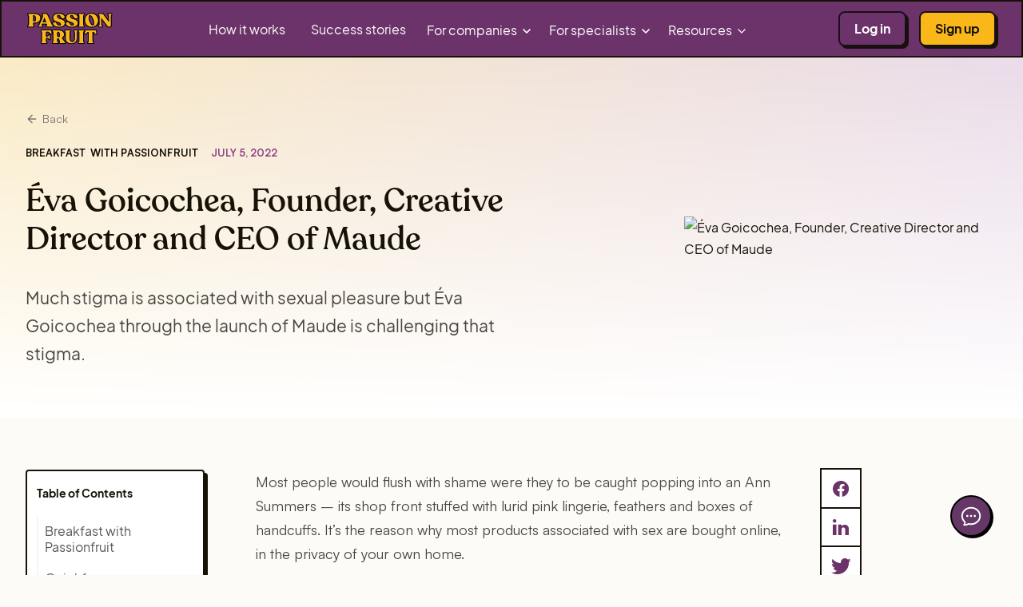

--- FILE ---
content_type: text/html; charset=utf-8
request_url: https://www.usepassionfruit.com/breakfast-with-passionfruit/maude-eva-goicochea
body_size: 21035
content:
<!DOCTYPE html><!-- Last Published: Fri Jan 23 2026 11:31:57 GMT+0000 (Coordinated Universal Time) --><html data-wf-domain="www.usepassionfruit.com" data-wf-page="62274cd1dc552113ebc6d8f6" data-wf-site="61af9c3dc420bb957ef6f0af" data-wf-collection="62274cd1dc55218707c6d8f4" data-wf-item-slug="maude-eva-goicochea"><head><meta charset="utf-8"/><title>Éva Goicochea, Founder, Creative Director and CEO of Maude - Breakfast with Passionfruit</title><meta content="Most people would flush with shame were they to be caught popping into an Ann Summers..." name="description"/><meta content="Éva Goicochea, Founder, Creative Director and CEO of Maude - Breakfast with Passionfruit" property="og:title"/><meta content="Most people would flush with shame were they to be caught popping into an Ann Summers..." property="og:description"/><meta content="https://cdn.prod.website-files.com/61af9c3dc420bb4579f6f0b3/6571be4687e75ee62ece6342_Breakfast_With_Passionfruit_-_Matt_McNeil.avif" property="og:image"/><meta content="Éva Goicochea, Founder, Creative Director and CEO of Maude - Breakfast with Passionfruit" property="twitter:title"/><meta content="Most people would flush with shame were they to be caught popping into an Ann Summers..." property="twitter:description"/><meta content="https://cdn.prod.website-files.com/61af9c3dc420bb4579f6f0b3/6571be4687e75ee62ece6342_Breakfast_With_Passionfruit_-_Matt_McNeil.avif" property="twitter:image"/><meta property="og:type" content="website"/><meta content="summary_large_image" name="twitter:card"/><meta content="width=device-width, initial-scale=1" name="viewport"/><link href="https://cdn.prod.website-files.com/61af9c3dc420bb957ef6f0af/css/passionfruitv2.webflow.shared.b25bbf30a.min.css" rel="stylesheet" type="text/css" integrity="sha384-slu/MKE9I9qnzuRWqjDReZKCwTFdihgM/VVJiMvB44j/lHsYB9Z1634A5XsV9jIj" crossorigin="anonymous"/><link href="https://fonts.googleapis.com" rel="preconnect"/><link href="https://fonts.gstatic.com" rel="preconnect" crossorigin="anonymous"/><script src="https://ajax.googleapis.com/ajax/libs/webfont/1.6.26/webfont.js" type="text/javascript"></script><script type="text/javascript">WebFont.load({  google: {    families: ["Patrick Hand:regular","Patrick Hand:regular:latin,latin-ext,vietnamese","Patrick Hand SC:regular:latin,latin-ext,vietnamese"]  }});</script><script type="text/javascript">!function(o,c){var n=c.documentElement,t=" w-mod-";n.className+=t+"js",("ontouchstart"in o||o.DocumentTouch&&c instanceof DocumentTouch)&&(n.className+=t+"touch")}(window,document);</script><link href="https://cdn.prod.website-files.com/61af9c3dc420bb957ef6f0af/61af9c3dc420bbcf19f6f0e0_Favicon.png" rel="shortcut icon" type="image/x-icon"/><link href="https://cdn.prod.website-files.com/61af9c3dc420bb957ef6f0af/61af9c3dc420bbe6def6f0e1_Webclip.png" rel="apple-touch-icon"/><link href="https://www.usepassionfruit.com/breakfast-with-passionfruit/maude-eva-goicochea" rel="canonical"/><script async="" src="https://www.googletagmanager.com/gtag/js?id=G-8FYG3WGLR1"></script><script type="text/javascript">window.dataLayer = window.dataLayer || [];function gtag(){dataLayer.push(arguments);}gtag('js', new Date());gtag('config', 'G-8FYG3WGLR1', {'anonymize_ip': false});</script><!-- Google Tag Manager -->
<script>(function(w,d,s,l,i){w[l]=w[l]||[];w[l].push({'gtm.start':
new Date().getTime(),event:'gtm.js'});var f=d.getElementsByTagName(s)[0],
j=d.createElement(s),dl=l!='dataLayer'?'&l='+l:'';j.async=true;j.src=
'https://www.googletagmanager.com/gtm.js?id='+i+dl;f.parentNode.insertBefore(j,f);
})(window,document,'script','dataLayer','GTM-WQJML9W');</script>
<!-- End Google Tag Manager -->

<!-- Start of HubSpot Embed Code -->
<script type="text/javascript" id="hs-script-loader" async defer src="//js.hs-scripts.com/20334143.js"></script>
<!-- End of HubSpot Embed Code -->

<!-- Global site tag (gtag.js) - Google Ads: 10850419740 -->
<script async src="https://www.googletagmanager.com/gtag/js?id=AW-10850419740"></script>
<script>
  window.dataLayer = window.dataLayer || [];
  function gtag(){dataLayer.push(arguments);}
  gtag('js', new Date());

  gtag('config', 'AW-10850419740');
</script>

<!-- Google tag (gtag.js) -->
<script async src="https://www.googletagmanager.com/gtag/js?id=G-8FYG3WGLR1"></script>
<script>
  window.dataLayer = window.dataLayer || [];
  function gtag(){dataLayer.push(arguments);}
  gtag('js', new Date());

  gtag('config', 'G-8FYG3WGLR1');
</script>

<script type="text/javascript" src="https://www.insightful-astute-ingenuity.com/js/807423.js" ></script> 
<noscript><img alt="" src="https://www.insightful-astute-ingenuity.com/807423.png" style="display:none;" /></noscript>

<!-- [Attributes by Finsweet] Modal -->
<script async src="https://cdn.jsdelivr.net/npm/@finsweet/attributes-modal@1/modal.js"></script>


<!-- [Cookie Styles] -->
<script src="https://cdn.jsdelivr.net/npm/js-cookie@2/src/js.cookie.min.js" defer></script>


<style>
#modal {
    opacity: 0;
    transition: opacity 0.3s ease;
}

#modal.show {
    display: block;
    opacity: 1;
}
</style>

<!-- Script to handle modal display, cookie, and animation -->
<script>
document.addEventListener('DOMContentLoaded', function() {
    var cookieName = 'modalClosed';
    var modal = document.getElementById('modal');

    // Check if the cookie is set, if not, show the modal with animation after 1 second delay
    if (typeof Cookies.get(cookieName) === 'undefined') {
        setTimeout(function() {
            modal.style.display = 'block';
            setTimeout(function() {
                modal.classList.add('show');
            }, 10); // Small delay to ensure display: block has taken effect
        }, 1000); // 1 second delay
    }

    // Close modal on button click and set the cookie
    document.getElementById('close-modal').addEventListener('click', function(event) {
        event.preventDefault();
        Cookies.set(cookieName, 'ok', { expires: 7 }); // Set cookie for 7 days
        modal.classList.remove('show');
        setTimeout(function() {
            modal.style.display = 'none';
        }, 300); // Match the duration of the fade-out transition
    });
});
</script>





<script type="text/javascript">
(function(f,b){if(!b.__SV){var e,g,i,h;window.mixpanel=b;b._i=[];b.init=function(e,f,c){function g(a,d){var b=d.split(".");2==b.length&&(a=a[b[0]],d=b[1]);a[d]=function(){a.push([d].concat(Array.prototype.slice.call(arguments,0)))}}var a=b;"undefined"!==typeof c?a=b[c]=[]:c="mixpanel";a.people=a.people||[];a.toString=function(a){var d="mixpanel";"mixpanel"!==c&&(d+="."+c);a||(d+=" (stub)");return d};a.people.toString=function(){return a.toString(1)+".people (stub)"};i="disable time_event track track_pageview track_links track_forms track_with_groups add_group set_group remove_group register register_once alias unregister identify name_tag set_config reset opt_in_tracking opt_out_tracking has_opted_in_tracking has_opted_out_tracking clear_opt_in_out_tracking start_batch_senders people.set people.set_once people.unset people.increment people.append people.union people.track_charge people.clear_charges people.delete_user people.remove".split(" ");
for(h=0;h<i.length;h++)g(a,i[h]);var j="set set_once union unset remove delete".split(" ");a.get_group=function(){function b(c){d[c]=function(){call2_args=arguments;call2=[c].concat(Array.prototype.slice.call(call2_args,0));a.push([e,call2])}}for(var d={},e=["get_group"].concat(Array.prototype.slice.call(arguments,0)),c=0;c<j.length;c++)b(j[c]);return d};b._i.push([e,f,c])};b.__SV=1.2;e=f.createElement("script");e.type="text/javascript";e.async=!0;e.src="undefined"!==typeof MIXPANEL_CUSTOM_LIB_URL?
MIXPANEL_CUSTOM_LIB_URL:"file:"===f.location.protocol&&"//cdn.mxpnl.com/libs/mixpanel-2-latest.min.js".match(/^\/\//)?"https://cdn.mxpnl.com/libs/mixpanel-2-latest.min.js":"//cdn.mxpnl.com/libs/mixpanel-2-latest.min.js";g=f.getElementsByTagName("script")[0];g.parentNode.insertBefore(e,g)}})(document,window.mixpanel||[]);
mixpanel.init("ba668dfab37168f13190633d8b163a95");
</script>

<script type="text/javascript">
mixpanel.track('page viewed', {
    'page name' : document.title,
    'url' : window.location.pathname
});</script>

<!-- Improve the font quality-->
<style>
  * {
  -webkit-font-smoothing: antialiased;
  -moz-osx-font-smoothing: grayscale;
}
  
  ::-moz-selection { /* Firefox */
color: #1A0E1A;
background: #FAEBC6;
}
::selection {
color: #1A0E1A;
background: #FAEBC6;
}

.faq-question {
  -webkit-user-select: none;  
  -moz-user-select: none;    
  -ms-user-select: none;      
  user-select: none;
}
  .drag-text {
  -webkit-user-select: none;  
  -moz-user-select: none;    
  -ms-user-select: none;      
  user-select: none;
}
  .success-story-logo {
    -webkit-user-select: none;  
  -moz-user-select: none;    
  -ms-user-select: none;      
  user-select: none;
  }
</style>
<script id="warmly-script-loader" src="https://opps-widget.getwarmly.com/warmly.js?clientId=14c0903723cf34fd5d979d29b29ea5b7" defer></script><!-- Start of HubSpot Embed Code- <script async type="text/javascript" id="hs-script-loader" async defer src="//js.hs-scripts.com/20334143.js"></script> <!-- End of HubSpot Embed Code -->

<script src="https://cdn.botpress.cloud/webchat/v1/inject.js"></script>
<script src="https://mediafiles.botpress.cloud/964e5c52-f5aa-4410-b2d1-fb6ec9400fd1/webchat/config.js" defer></script>


<meta property="og:url" content="https://www.usepassionfruit.com/breakfast-with-passionfruit/maude-eva-goicochea"/>
</head><body><div data-animation="default" data-collapse="medium" data-duration="400" data-easing="ease" data-easing2="ease" role="banner" class="navbar w-nav"><div class="padding-global"><header class="container-large navbar-container"><a href="/" class="logo w-nav-brand"><img src="https://cdn.prod.website-files.com/61af9c3dc420bb957ef6f0af/61c2112a06bee6395c91376c_Passionfruit%20Logo.svg" loading="lazy" alt="Passionfruit Logo" class="logo-image"/></a><nav role="navigation" class="nav-menu w-nav-menu"><a href="/how" class="nav-link w-nav-link">How it works</a><a href="/success-stories" class="nav-link w-nav-link">Success stories</a><div data-hover="true" data-delay="0" data-w-id="619c0a19-f929-aa13-dd0f-69db74c8658b" class="nav-dropdown w-dropdown"><div class="nav-toggle w-dropdown-toggle"><div class="dropdown-text">For companies</div><div class="dropdown-icon w-embed"><svg xmlns="http://www.w3.org/2000/svg" width="100%" height="100%" viewBox="0 0 15 15" fill="none">
  <path d="M3.75 5.625L7.5 9.375L11.25 5.625" stroke="currentColor" stroke-width="1.5" stroke-linecap="round" stroke-linejoin="round"/>
</svg></div></div><nav class="navigation-dropdown-list is-wide w-dropdown-list"><div class="nav-outer-wrap"><div class="nav-left-wrap"><a href="/why" class="dropdown-link-wrap _2 w-inline-block"><img src="https://cdn.prod.website-files.com/61af9c3dc420bb957ef6f0af/61af9c3dc420bb3098f6f0ff_Why%20Passionfruit_.svg" loading="lazy" alt="why passionfruit icon - for companies" class="nav-icon"/><div><div class="dropdown-title">Why Passionfruit</div><div class="text-size-small text-color-grey">Find out more about what we do and why we do it</div></div></a><a href="/roles" class="dropdown-link-wrap _3 w-inline-block"><img src="https://cdn.prod.website-files.com/61af9c3dc420bb957ef6f0af/61af9c3dc420bb440bf6f0fd_Specialist%20Hub.svg" loading="lazy" alt="specialist roles icon - for companies" class="nav-icon"/><div><div class="dropdown-title">Specialist Roles</div><div class="text-size-small text-color-grey">Ready to get started? Fill out our quick sign up form.</div></div></a></div><div class="nav-right-wrap white"><a href="#" class="dropdown-link-wrap _2 w-inline-block"><img src="https://cdn.prod.website-files.com/61af9c3dc420bb957ef6f0af/61af9c3dc420bb52b3f6f0fb_Customer%20Stories.svg" loading="lazy" alt="signup icon - for companies" class="nav-icon"/><div><div class="dropdown-title">Sign up</div><div class="text-size-small text-color-grey">Ready to get started? Fill out our quick sign up form.</div></div></a><a href="/newsletter" class="dropdown-link-wrap _4 w-inline-block"><img loading="lazy" src="https://cdn.prod.website-files.com/61af9c3dc420bb957ef6f0af/645a1bb58cfb32d1b0b596f8_mail-01.svg" alt="PF newsletter icon - for companies" class="nav-icon"/><div><div class="dropdown-title-2">Sign up to our newsletter</div><div class="text-size-small text-color-grey">A weekly dose of articles and marketing campaigns that get our pulses going.</div></div></a></div><div class="nav-right-wrap white"><a href="/commuter-club" class="dropdown-link-wrap _3 w-inline-block"><img src="https://cdn.prod.website-files.com/61af9c3dc420bb957ef6f0af/632c3b95fbc1935d1a5d7300_Events.svg" loading="lazy" alt="events icon" class="nav-icon"/><div><div class="dropdown-title">Events</div><div class="text-size-small text-color-grey">IRL and online events. There is something for everyone.</div></div></a></div><img src="https://cdn.prod.website-files.com/61af9c3dc420bb957ef6f0af/61af9c3dc420bb1d71f6f0e9_Triangle.svg" loading="lazy" alt="Navigation triangle" class="nav-pointer is-wide"/></div></nav></div><div data-hover="true" data-delay="0" data-w-id="fac8f307-0caa-d567-35bc-76591186bab0" class="nav-dropdown w-dropdown"><div class="nav-toggle w-dropdown-toggle"><div class="dropdown-text">For specialists</div><div class="dropdown-icon w-embed"><svg xmlns="http://www.w3.org/2000/svg" width="100%" height="100%" viewBox="0 0 15 15" fill="none">
  <path d="M3.75 5.625L7.5 9.375L11.25 5.625" stroke="currentColor" stroke-width="1.5" stroke-linecap="round" stroke-linejoin="round"/>
</svg></div></div><nav class="navigation-dropdown-list is-wide w-dropdown-list"><div class="nav-outer-wrap is-new"><div class="nav-left-wrap"><a href="/for-specialists" class="dropdown-link-wrap _1 w-inline-block"><img src="https://cdn.prod.website-files.com/61af9c3dc420bb957ef6f0af/61af9c3dc420bb440bf6f0fd_Specialist%20Hub.svg" loading="lazy" alt="for specialist icon" class="nav-icon"/><div><div class="dropdown-title">For Specialists</div><div class="text-size-small text-color-grey">Find the perfect role for your talents.</div></div></a><a href="#" class="dropdown-link-wrap _2 w-inline-block"><img src="https://cdn.prod.website-files.com/61af9c3dc420bb957ef6f0af/61af9c3dc420bb3098f6f0ff_Why%20Passionfruit_.svg" loading="lazy" alt="why passionfruit icon" class="nav-icon"/><div><div class="dropdown-title">Why Passionfruit</div><div class="text-size-small text-color-grey">Find out more about what we do and why we do it</div></div></a></div><div class="nav-right-wrap white"><a href="#" class="dropdown-link-wrap _3 w-inline-block"><img src="https://cdn.prod.website-files.com/61af9c3dc420bb957ef6f0af/61af9c3dc420bb56f3f6f0fe_Sign%20up.svg" loading="lazy" alt="signup icon" class="nav-icon"/><div><div class="dropdown-title">Sign up</div><div class="text-size-small text-color-grey">Ready to get started? Fill out our quick sign up form.</div></div></a><a href="/super-specialists" class="dropdown-link-wrap _4 w-inline-block"><img src="https://cdn.prod.website-files.com/61af9c3dc420bb957ef6f0af/61af9c3dc420bb52b3f6f0fb_Customer%20Stories.svg" loading="lazy" alt="startups to watch icon" class="nav-icon"/><div><div class="dropdown-title">Super Specialists</div><div class="text-size-small text-color-grey">Find out the PF Super Specialists.</div></div></a></div><div class="nav-left-wrap"><a href="/specialist-sidekick" class="dropdown-link-wrap _4 w-inline-block"><img src="https://cdn.prod.website-files.com/61af9c3dc420bb957ef6f0af/632c3b95fbc1935d1a5d7300_Events.svg" loading="lazy" alt="events icon" class="nav-icon"/><div><div class="dropdown-title">Events</div><div class="text-size-small text-color-grey">IRL and online events. There is something for everyone.</div></div></a><a href="/newsletter" class="dropdown-link-wrap _4 w-inline-block"><img loading="lazy" src="https://cdn.prod.website-files.com/61af9c3dc420bb957ef6f0af/645a1bb58cfb32d1b0b596f8_mail-01.svg" alt="PF newsletter icon - for companies" class="nav-icon"/><div><div class="dropdown-title-2">Sign up to our newsletter</div><div class="text-size-small text-color-grey">A weekly dose of articles and marketing campaigns that get our pulses going.</div></div></a></div><img src="https://cdn.prod.website-files.com/61af9c3dc420bb957ef6f0af/61af9c3dc420bb1d71f6f0e9_Triangle.svg" loading="lazy" alt="Navigation triangle" class="nav-pointer is-wide"/></div></nav></div><div data-hover="true" data-delay="0" data-w-id="67400b81-2b38-75f4-3bc5-bfcda437133c" class="nav-dropdown w-dropdown"><div class="nav-toggle w-dropdown-toggle"><div class="dropdown-text">Resources</div><img src="https://cdn.prod.website-files.com/61af9c3dc420bb957ef6f0af/61af9c3dc420bb3268f6f0d1_Nav%20Dropdown.svg" loading="lazy" alt="Down Arrow" class="dropdown-icon"/></div><nav class="navigation-dropdown-list is-wide w-dropdown-list"><div class="nav-outer-wrap is-new"><div class="nav-left-wrap"><a href="/blog" class="dropdown-link-wrap _1 w-inline-block"><img src="https://cdn.prod.website-files.com/61af9c3dc420bb957ef6f0af/61af9c3dc420bb40e0f6f0fa_Blog.svg" loading="lazy" alt="Blog icon" class="nav-icon"/><div><div class="dropdown-title">Blog</div><div class="text-size-small text-color-grey">The latest industry news, founder interviews and trend analysis.</div></div></a><a href="/newsletter" class="dropdown-link-wrap _4 w-inline-block"><img loading="lazy" src="https://cdn.prod.website-files.com/61af9c3dc420bb957ef6f0af/645a1bb58cfb32d1b0b596f8_mail-01.svg" alt="PF newsletter icon - for companies" class="nav-icon"/><div><div class="dropdown-title-2">Sign up to our newsletter</div><div class="text-size-small text-color-grey">A weekly dose of articles and marketing campaigns that get our pulses going.</div></div></a></div><div class="nav-left-wrap"><a href="/commuter-club" class="dropdown-link-wrap _3 w-inline-block"><img src="https://cdn.prod.website-files.com/61af9c3dc420bb957ef6f0af/632c3b95fbc1935d1a5d7300_Events.svg" loading="lazy" alt="events icon" class="nav-icon"/><div><div class="dropdown-title">Commuter Club Events</div><div class="text-size-small text-color-grey">The PCC is a club for the brightest marketing minds in the consumer goods industry.</div></div></a><a href="/specialist-sidekick" class="dropdown-link-wrap _3 w-inline-block"><img src="https://cdn.prod.website-files.com/61af9c3dc420bb957ef6f0af/61af9c3dc420bb440bf6f0fd_Specialist%20Hub.svg" loading="lazy" alt="events icon" class="nav-icon"/><div><div class="dropdown-title">Specialist Sidekick Events</div><div class="text-size-small text-color-grey">The Specialist Sidekick. Also known as,your new ‘BFF’ - best freelancing friend.</div></div></a><a href="/all-events" class="dropdown-link-wrap _3 hide w-inline-block"><img src="https://cdn.prod.website-files.com/61af9c3dc420bb957ef6f0af/61af9c3dc420bb3098f6f0ff_Why%20Passionfruit_.svg" loading="lazy" alt="events icon" class="nav-icon"/><div><div class="dropdown-title">All Events</div><div class="text-size-small text-color-grey">IRL and online events. There is something for everyone.</div></div></a></div><div class="nav-right-wrap"><a href="/careers" class="who-we-are-link w-inline-block"><div class="nav-image-wrapper subtle-passionfruit bottom-margin-1-5"><img src="https://cdn.prod.website-files.com/61af9c3dc420bb957ef6f0af/64196fe780f7ef152dfed387_PF%20Team.gif" loading="lazy" alt="Passionfruit team" class="nav-team-gif"/></div><div class="dropdown-title">Who we are</div><div class="text-size-small text-color-grey">Come and join the team making independent work possible.</div><div class="learn-more-wrap top-margin-0-5"><div class="text-size-small text-weight-bold text-color-purple">Learn more</div><img src="https://cdn.prod.website-files.com/61af9c3dc420bb957ef6f0af/61af9c3dc420bb1062f6f0d2_Arrow.svg" loading="lazy" alt="Purple Right Arrow Icon
" class="arrow left-margin-0-25"/></div></a></div><img src="https://cdn.prod.website-files.com/61af9c3dc420bb957ef6f0af/61af9c3dc420bb1d71f6f0e9_Triangle.svg" loading="lazy" alt="Navigation triangle" class="nav-pointer resources"/></div></nav></div><a href="https://platform.usepassionfruit.com/users/log_in" class="button mobile-yellow is-secondary w-button">Log in</a><a href="/sign-up" class="button mobile-yellow w-button">Sign up</a></nav><nav role="navigation" class="nav-buttons w-nav-menu"><a href="#" class="nav-link login hide-tablet hide-all-devices w-nav-link">Login</a><a id="company-sign-up" href="https://platform.usepassionfruit.com/users/log_in" class="button is-nav w-inline-block"><div>Log in</div></a><a id="nav-sign-up" data-tracker="HOME_SIGNUP|HOME" href="/sign-up" class="button yellow hide-tablet w-button">Sign up</a></nav><div class="menu-button w-nav-button"><div class="icon w-icon-nav-menu"></div></div></header></div><div class="w-embed"><style>
.navbar{
position: static!important;
}
</style></div></div><div class="page-wrapper post"><div class="global-styles w-embed w-iframe"><!-- Google Tag Manager (noscript) -->
<noscript><iframe src="https://www.googletagmanager.com/ns.html?id=GTM-WQJML9W"
                  height="0" width="0" style="display:none;visibility:hidden"></iframe></noscript>
<!-- End Google Tag Manager (noscript) -->
<style>
	@media (max-width: 1046px) and (min-width: 992px) {
  	.nav_link,
  	.nav-toggle {
    	font-size: 0.875rem;
  	}
	}
  /* Snippet gets rid of top margin on first element in any rich text*/
  .w-richtext>:first-child {
    margin-top: 0;
  }

  /* Snippet gets rid of bottom margin on last element in any rich text*/
  .w-richtext>:last-child, .w-richtext ol li:last-child, .w-richtext ul li:last-child {
    margin-bottom: 0;
  }

  /* Snippet prevents all click and hover interaction with an element */
  .clickable-off {
    pointer-events: none;
  }

  /* Snippet enables all click and hover interaction with an element */
  .clickable-on{
    pointer-events: auto;
  }

  /* Snippet enables you to add class of div-square which creates and maintains a 1:1 dimension of a div.*/
  .div-square::after {
    content: "";
    display: block;
    padding-bottom: 100%;
  }

  /*Hide focus outline for main content element*/
  main:focus-visible {
    outline: -webkit-focus-ring-color auto 0px;
  }

  /* Make sure containers never lose their center alignment*/
  .container-medium, .container-small, .container-large {
    margin-right: auto !important;
    margin-left: auto !important;
  }

  /*Reset buttons, and links styles*/
  a {
    color: inherit;
    text-decoration: inherit;
    font-size: inherit;
  }

  /*Apply "..." after 3 lines of text */
  .text-style-3lines {
    display: -webkit-box;
    overflow: hidden;
    -webkit-line-clamp: 3;
    -webkit-box-orient: vertical;
  }

  .text-style-4lines {
    display: -webkit-box;
    overflow: hidden;
    -webkit-line-clamp: 4;
    -webkit-box-orient: vertical;
  }

  .text-style-5lines {
    display: -webkit-box;
    overflow: hidden;
    -webkit-line-clamp: 5;
    -webkit-box-orient: vertical;
  }

  /*Apply "..." after 2 lines of text */
  .text-style-2lines {
    display: -webkit-box;
    overflow: hidden;
    -webkit-line-clamp: 2;
    -webkit-box-orient: vertical;
  }

  .section_newsletter{
    background: linear-gradient(262deg, #F7F3F6 10.9%, #EADCEA 87.94%);
  }

  .newsletter_lockup-wrapper{
    background: var(--Subtle-Yellow, linear-gradient(262deg, #FAEBC6 11.79%, #FBE4AC 88.21%));
  }

  .newsletter_testimonials{
    background: var(--Subtle-Passionfruit, linear-gradient(262deg, #EADCEA 11.79%, #FAEBC6 88.21%));
  }

  .select2-container{
    width:100% !important;
  }

  .is-blur{
    filter:blur(var(--blur));
  }

  .popup-text-form-wrapper{
    background: var(--Subtle-Yellow, linear-gradient(262deg, #FAEBC6 11.79%, #FBE4AC 88.21%));
  }

  .popup_recent-edition{
    background: var(--Light-Purple-Gradient, linear-gradient(262deg, #F7F3F6 10.9%, #EADCEA 87.94%));
  }

  .swiper-horizontal>.swiper-pagination-bullets, .swiper-pagination-bullets.swiper-pagination-horizontal, .swiper-pagination-custom, .swiper-pagination-fraction{
    bottom: -5px !important;
  }

  @media (max-width: 600px){
    .w-slider-dot{
      width: 0.75em;
      height: 0.75em;
    }

    .w-slider-nav{
      padding-top: 5px;
    }
  }

  .bpw-chat-container{
    z-index: 99;
  }

  .w-slider-dot.w-active {
    background-color: #ffb500;
  }

  @media(max-width: 980px){
    .w-nav-overlay{
      z-index:999;
      top:auto;
    }
  }

  @media (min-width: 991px) and (max-width: 1110px) {
    .sidek_hero-grid.is-individual {
      flex-direction: column;
    }
  }


  .section_funding-hero {
    background-repeat: no-repeat;
  }

  .page-wrapper {overflow:clip}

  .section-top-clip, .section-bottom-clip {
    user-select: none !important;
    pointer-events: none !important;
  }

  .section-top-texture {
    user-select: none !important;
    pointer-events: none !important;
  }

  .section_hero {
    background-repeat: no-repeat;
  }

  @keyframes marqueeLeft {
    0% {
      transform: translateX(0%);
    }
    100% {
      transform: translateX(-100%);
    }
  }

  [data-marquee="target"] {
    animation: marqueeLeft 20s 0s linear infinite;
  }

  [data-marquee="container"]:hover [data-marquee="target"] {
    animation-play-state: paused;
  }

  [data-rotate-animation="true"] {
    animation: rotateLinear 30s 0s linear infinite;
  }

  @media screen and (min-width: 991px) {
    [data-brand="container"]:hover [data-brand="popup"] {
      pointer-events: auto;
      opacity: 1;
    }
  }
</style></div><div class="section vertical-padding-4 blog-background"><div class="w-embed"><style>
.breakfast-illustration {aspect-ratio: 3 / 4;}
</style></div><div class="padding-global"><div class="container-large flex align-horizontal-center"><div class="breakfast-text-wrap"><a href="/blog" class="blog-back-button w-inline-block"><div class="back-arrow w-embed"><svg width="16" height="16" viewBox="0 0 16 16" fill="none" xmlns="http://www.w3.org/2000/svg">
<path d="M12.666 7.99984L3.33268 7.99984M3.33268 7.99984L7.99935 12.6665M3.33268 7.99984L7.99935 3.33317" stroke="currentColor" stroke-width="1.5" stroke-linecap="round" stroke-linejoin="round"/>
</svg></div><div class="blog-back">Back</div></a><div class="breakfast-meta-wrap bottom-margin-1-5"><div class="blog-meta inline-block right-margin-1">Breakfast  WITH PASSIONFRUIT</div><div class="blog-meta text-color-purple inline-block">July 5, 2022</div></div><h1 class="heading-style-h2 bottom-margin-2">Éva Goicochea, Founder, Creative Director and CEO of Maude</h1><div class="subheading-text">Much stigma is associated with sexual pleasure but Éva Goicochea through the launch of Maude is challenging that stigma.</div></div><img src="https://cdn.prod.website-files.com/61af9c3dc420bb4579f6f0b3/6571be4687e75ee62ece64aa_EVA_1.avif" loading="lazy" alt="Éva Goicochea, Founder, Creative Director and CEO of Maude" class="breakfast-illustration"/></div></div></div><div class="section vertical-padding-4"><div class="padding-global"><div class="container-large flex-blog-post bottom-margin-6"><div class="toc"><div class="table-of-contents-heading bottom-margin-1">Table of Contents</div><a href="#breakfast" class="tocitem">Breakfast with Passionfruit </a><a href="#quickfire" class="tocitem">Quickfire</a></div><div id="breakfast" class="content-wrap right-margin-3"><div class="text-rich-text w-richtext"><p>Most people would flush with shame were they to be caught popping into an Ann Summers – its shop front stuffed with lurid pink lingerie, feathers and boxes of handcuffs. It’s the reason why most products associated with sex are bought online, in the privacy of your own home. </p><p>But inclusive intimacy brand Maude has been challenging this stigma ever since it was launched in 2018 by Éva Goicochea, who believes that sexual pleasure amounts to sexual wellness and therefore self-care. Maude products – which range from vibrators, condoms and lubricants to body creams, oils, supplements and candles – are discreet, unisex and beautifully designed in neutral shades of green, white and charcoal grey. So discreet, in fact, that Dakota Johnson – who became brand ambassador for Maude after reaching out to Goicochea on Instagram having already fallen in love with the brand – keeps a Maude vibrator in her handbag. </p><p>Last year, Maude entered American retailers such as Sephora, Saks and Bloomingdale’s, and soon Maude will launch in UK retailer Selfridges, marking a significant breakthrough in destigmatising sexual pleasure. With customers able to buy sex-tech products alongside health and beauty essentials, as well as designer clothes and goods, the shame associated with such purchases is falling away. </p><p>It is also a huge milestone for Maude, which last summer announced total funding of over $10 million following its $5.8m Series A, making the start up the first brand selling personal sex-tech products to make it past the seed stage in over five years. Thirty-nine-year-old Goicochea, who is of Mexican, Spanish, and Native American heritage, is one of just 90 Latinx women to have raised over $1 million in VC funding, according to Digitalundivided.</p><p><strong>How has this whirlwind founder journey been for Goicochea?</strong></p><blockquote>“You know, bunching with Sephora has been crazy for the team. But generally, my work-life balance has been pretty great. I’m just so excited about Maude all the time. I am at my happiest when I am busy. I go to bed thinking about Maude and I wake up thinking about Maude, so this is my life’s purpose.”</blockquote><p>It was a circuitous route to find that purpose. Goicochea grew up fascinated by work, having been encouraged to do many part-time jobs in her teens by her mother, an arts educator and playwright who would often take her eager daughter to class. “I then remember watching the TV show Murphy Brown, which starred Candice Bergen as a TV reporter and producer and I thought, I want to be a working woman!”. </p><p>Goicochea’s first idea for a career as a working woman was design. “I watched Nineties movies and people were often architects, so I became obsessed with architects. I loved Rem Koolhaas and I wanted to go and see Sears Tower. We went to see it for my seventh birthday.” </p><p>A passion for design then evolved into an interest in marketing, as Goicochea became heavily influenced by Nineties brand culture. “I was always so interested in old advertisements and what they meant culturally.” She decided to study marketing in New York just before September 2011. “It was the most prominent industry in the city, so it was really easy to get excited by what was happening,” she says.</p><p>But then, another gear shift, and Goicochea moved to Sacramento to become a healthcare legislator, before switching back to marketing five years later after moving to Los Angeles.  She worked with a range of brands across digital marketing and social media, before winding up as cultural lead for luxury clothing brand Everlane. “It’s funny but I actually think having these little chapters and detours really helped with shaping Maude later, where I have to wear so many different hats and be curious about so many different things.”</p><p>It was after Goicochea left Everlane that she became an entrepreneur, first launching her own digital content marketing and strategy studio under her own name. Was getting her first client daunting? “No, because by happy accident, I was also working at Squarespace helping clients design sites for their brands, and Squarespace stuck me on their specialist page. Through that I got clients for years, which gave me the freedom and flexibility to start Maude.”</p><p><strong>What was the lightbulb moment?</strong></p><blockquote>“Well, the first idea was called Hush, and it was going to be a curated box of well-designed sexual wellness products. But then we couldn’t find any products to put in the box. Which raised the question, well why don’t we make them?”</blockquote><p>To launch Maude, Goicochea sold her house in LA and moved to New York. “That was the biggest risk I have ever taken, because my husband and I gave up any sense of permanence and safety to come and be renters again.”</p><p>Moving to a new city as a founder was intimidating. “To build a network in a new city, to start from scratch while raising money, that’s difficult. I’m an older founder, I’m almost 40, and the founders I often network with are in their 20s. And I wasn’t spat out of Harvard Business School.”</p><p>Did she feel snobbery from anyone because she hadn’t gone to Harvard? “Yes, of course, there was some snobbery. But I do think there is this delusion that people think they can go to a school and they will therefore be guaranteed a good outcome, that they will be fine. But I’ve seen people come out of Harvard and not be fine. A lot of success is down to timing and luck. You can never guarantee an outcome.”</p><p>Timing was part of the secret to Maude’s success, says Goicochea, who was carefully monitoring the cultural landscape. “Of course part of you wants your product to exist that very day, but then another part of you needs to listen and pay attention to the times. So I was seeing the macro trend of wellness happen and I thought that sexual wellness was going to be the next big thing. And so I needed to validate that belief. I was doing huge amounts of reading, I was buying data, I was buying research, because you have to be able to validate your idea beyond just your network.”</p><p>Goicochea’s instinct was on the money – the trend of sexual wellness has exploded, with celebrities from Lily Allen to Demi Lovato attaching their names to vibrators, while Google searches for the term “sexual wellness” has spiked by 123 per cent. Sex therapy has become a magazine buzzword and last week the Telegraph newspaper ran an article about how “an orgasm coach” was every woman’s new must-have, pegged to the new Emma Thompson film Good Luck to You, Leo Grande, about a midlife woman who hires a man to experience the physical pleasure she had been denied during her loveless marriage. Her sexual journey is far from physical, becoming a life-changing emotional awakening, full of self-love and compassion.</p><p>This ballooning trend is what has allowed Maude to grow so quickly, launching across hotels as well as retail within three years of inception. “When Maude was in Nordstrom, Saks and Bloomingdale’s, everyone else followed,” says Goicochea. In fact Selfridges approached Maude, rather than the other way around.  </p><p><strong>How much impact did Dakota Johnson joining Maude as Co-Creative Director have on the company’s visibility? And is there a concern that start-ups will try and bag themselves a celebrity cosign before they are ready?</strong></p><blockquote>“We saw the effects right away with Dakota coming on board. But I don’t think having a celebrity involved is right for everybody. A celebrity isn’t a guaranteed Midas touch. For us, Dakota was never a tool with which to get attention – we don’t ask her to post about Maude on socials all the time. We think instead about bigger asks down the road.”</blockquote><p>Case in point, Maude has launched a film partnership with TeaTime Pictures, launching a “Cinemaude” film series with monthly screenings of romantic films throughout the summer co-curated by Johnson. “So with Dakota it was more about, how can we tell the story of Maude in the most thoughtful way?”</p><p>Goicochea’s proudest campaign so far has been “this vibe is not a toy” (vibe being slang for vibrator) inspired by the famous Volkswagen “Think Small” campaigns which appeared next to a tongue-in-cheek picture of a very tiny Volskwagen. “The point was that it was making fun of the industry and its obsession with muscle cars. It was saying, ‘Look, this car isn’t going to make you fly, but it is going to get you from A to B’,” says Goicochea. The campaign won a string of awards and has become advertising legend. </p><p>“We wanted to be irreverent and subversive, and it worked, the campaign got picked up, and we were able to show how Maude products are important and not just ‘toys’,” says Goicochea. “We were able to make the point that, if 70 per cent of women can’t organsm during vaginal sex, then actually, this vibe is actually pretty essential.” </p></div><div class="rich-text-divider"></div><h2 id="quickfire" class="heading-style-h3 bottom-margin-2">Quickfire</h2><div class="quick-fire-text w-richtext"><h3>Learned the hard way</h3><div class="w-embed"><div class="quick-fire-wrap">
<p class="callout-image">🧠</p>
<p>
The only moment of self-doubt is when I have to fundraise and not everything is in my control. I think for any entrepreneur, having to sell your dream over and over and over again can be so wearing. But you just have to keep going – the entrepreneurial journey is a very, very long marathon. </p>
  </div></div><h3>Productivity hack</h3><div class="w-embed"><div class="quick-fire-wrap">
<p class="callout-image">⚡️</p>
<p>
Airtable, it’s like a souped up Google Excel, but even better. We use it so much that I just found out we’re power users.</p>
  </div></div><h3>Flexible talent </h3><div class="w-embed"><div class="quick-fire-wrap">
<p class="callout-image">🛠</p>
<p>
Everyone in the office is full-time, but we work with agencies when it comes to growth, finance and legal. 
 </p> </div></div><h3>Workplace perk</h3><div class="w-embed"><div class="quick-fire-wrap">
<p class="callout-image">⛵️</p>
<p>
We take our company sailing every year.
 </p> </div></div><h3>Secret smart</h3><div class="w-embed"><div class="quick-fire-wrap">
<p class="callout-image">⭐️</p>
<p>
For such a small company, (11 people), Maude is extremely well organised. By being organised, we recognise internally that we are trying to build something real. Having spoken to a lot of entrepreneurs, they often say, “try and codify the realness of your own culture”, even when you have a very small team. To do this I have written several Maude Brand Books on things like strategy and comms, and we give them to staff when they join. </p> </div></div><h3>On my bedside table</h3><div class="w-embed"><div class="quick-fire-wrap">
<p class="callout-image">🛏</p>
<p>
A clock, and the book How To Talk to Strangers. I don’t like books that try to tell you how to be an entrepreneur. I don’t read business books. But I do get the Harvard Business Review magazine online, which is always helpful and is exactly the right amount of information I need. 
 </p> </div></div><h3>Sunday morning will find me</h3><div class="w-embed"><div class="quick-fire-wrap">
<p class="callout-image">📚</p>
<p>
Either on a sailboat in Oyster Bay, Long Island, or in a bookstore. I love design books and vintage cookbooks. 
 </p> </div></div><h3>Advice to change your life</h3><div class="w-embed"><div class="quick-fire-wrap">
<p class="callout-image">👀</p>
<p>
Don’t underestimate the power of “no.” When you’re at a company like Maude, which has had such quick visibility, we get so many emails every day about partnerships and activations and new marketing platforms. When it’s this hot, you have to be protective and just say no. Saying yes to shiny things leads to a lot of inefficiency, as well as a lack of focus and strategy. 
 </p> </div></div></div><div class="in-post-newsletter-sign-up"><div class="heading-style-h4 recoleta bottom-margin-0-5">Level up your marketing every week.</div><div class="bottom-margin-2">Join companies like Google, MARS and PANGAIA who are reading the <em>Passionfruit Pulse, </em>our weekly newsletter to become better marketers. Carefully curated articles, marketing campaigns and an expert marketing breakdown.<br/></div><div class="newsletter-sign-up center w-form"><form id="wf-form-email_address" name="wf-form-email_address" data-name="email_address" method="post" class="sign-up-form-wrap" data-wf-page-id="62274cd1dc552113ebc6d8f6" data-wf-element-id="abcca376-4e88-97a8-91ee-5a27194cc4fe" data-turnstile-sitekey="0x4AAAAAAAQTptj2So4dx43e"><input class="form-input max-width-400 w-input" maxlength="256" name="Email-Address" data-name="Email Address" placeholder="yourfavourite@email.com" type="email" id="Email-Address-2" required=""/><input type="submit" data-wait="Please wait..." id="newsletter-submit" class="button left-margin-1 mobile-top-margin-1 w-button" value="Sign up"/></form><div class="success w-form-done"><img src="https://cdn.prod.website-files.com/61af9c3dc420bb957ef6f0af/625404f8b0851f46e819282f_Forward%20Facing.webp" loading="lazy" sizes="100vw" srcset="https://cdn.prod.website-files.com/61af9c3dc420bb957ef6f0af/625404f8b0851f46e819282f_Forward%20Facing-p-500.webp 500w, https://cdn.prod.website-files.com/61af9c3dc420bb957ef6f0af/625404f8b0851f46e819282f_Forward%20Facing-p-800.webp 800w, https://cdn.prod.website-files.com/61af9c3dc420bb957ef6f0af/625404f8b0851f46e819282f_Forward%20Facing.webp 973w" alt="Professor Passionfruit Illustration" class="sniper-link-image"/><div class="bottom-margin-2"><div class="sniper-link-heading">Success! Please check your email for a confirmation from us.</div></div><div class="sniper-link-wrap"><a href="https://mail.google.com/mail/u/0/#search/from%3A(mischa%40usepassionfruit.com)+in%3Aanywhere" target="_blank" class="button sniper-button right w-inline-block"><img src="https://cdn.prod.website-files.com/61af9c3dc420bb957ef6f0af/63c970a06726fa660794b0a5_gmail.svg" loading="lazy" alt="" class="sniper-icon"/><div class="sniper-button-text">Open Gmail</div><div class="sniper-icon external w-embed"><svg width=" 100%" height=" 100%" viewBox="0 0 24 24" fill="none" xmlns="http://www.w3.org/2000/svg">
<path d="M21 9L21 3M21 3H15M21 3L13 11M10 5H7.8C6.11984 5 5.27976 5 4.63803 5.32698C4.07354 5.6146 3.6146 6.07354 3.32698 6.63803C3 7.27976 3 8.11984 3 9.8V16.2C3 17.8802 3 18.7202 3.32698 19.362C3.6146 19.9265 4.07354 20.3854 4.63803 20.673C5.27976 21 6.11984 21 7.8 21H14.2C15.8802 21 16.7202 21 17.362 20.673C17.9265 20.3854 18.3854 19.9265 18.673 19.362C19 18.7202 19 17.8802 19 16.2V14" stroke="currentColor" stroke-width="2" stroke-linecap="round" stroke-linejoin="round"/>
</svg></div></a><a href="https://outlook.live.com/mail/" target="_blank" class="button sniper-button left w-inline-block"><img src="https://cdn.prod.website-files.com/61af9c3dc420bb957ef6f0af/63c982ca8b6c0d75e503378f_ms_outlook.svg" loading="lazy" alt="" class="sniper-icon"/><div class="sniper-button-text">Open Outlook</div><div class="sniper-icon external w-embed"><svg width=" 100%" height=" 100%" viewBox="0 0 24 24" fill="none" xmlns="http://www.w3.org/2000/svg">
<path d="M21 9L21 3M21 3H15M21 3L13 11M10 5H7.8C6.11984 5 5.27976 5 4.63803 5.32698C4.07354 5.6146 3.6146 6.07354 3.32698 6.63803C3 7.27976 3 8.11984 3 9.8V16.2C3 17.8802 3 18.7202 3.32698 19.362C3.6146 19.9265 4.07354 20.3854 4.63803 20.673C5.27976 21 6.11984 21 7.8 21H14.2C15.8802 21 16.7202 21 17.362 20.673C17.9265 20.3854 18.3854 19.9265 18.673 19.362C19 18.7202 19 17.8802 19 16.2V14" stroke="currentColor" stroke-width="2" stroke-linecap="round" stroke-linejoin="round"/>
</svg></div></a></div></div><div class="w-form-fail"><div>Oops! Something went wrong while submitting the form.</div></div></div></div><div class="author-wrap"><div class="written-by-divider"><div class="written-div"></div><div class="written-by-text">Written by</div><div class="written-div"></div></div></div><div class="blog-author-wrap center"><div style="background-image:url(&quot;https://cdn.prod.website-files.com/61af9c3dc420bb4579f6f0b3/6571be09db497b48159a3458_Ellie_.avif&quot;)" class="author-avatar subtle-passionfruit right-margin-0-5"></div><div class="blog-name-wrap author"><div class="heading-style-h5 recoleta inline-block">Eleanor Halls</div><div class="text-size-small w-dyn-bind-empty"></div></div></div></div><div class="social-share-wrap"><a r-share-facebook="1" href="#" target="_blank" class="social-share-item top w-inline-block"><img src="https://cdn.prod.website-files.com/61af9c3dc420bb957ef6f0af/6227551719f02e5eafeb1906_facebook.svg" loading="lazy" alt="Facebook Icon"/></a><a r-share-linkedin="1" href="#" target="_blank" class="social-share-item middle w-inline-block"><img src="https://cdn.prod.website-files.com/61af9c3dc420bb957ef6f0af/6227551795bb57648096447b_LinkedIn.svg" loading="lazy" alt="Linkedin icon"/></a><a r-share-twitter="1" href="#" target="_blank" class="social-share-item bottom w-inline-block"><img src="https://cdn.prod.website-files.com/61af9c3dc420bb957ef6f0af/62275517bbccc9238d5bebe1_twitter.svg" loading="lazy" width="25" alt="Twitter Icon"/></a></div></div><div class="container-large hide"><h2 class="heading-style-h3 text-align-center bottom-margin-2">You might also like</h2><div class="w-dyn-list"><div fs-cmsfilter-element="list" role="list" class="blog-list home-page-preview bottom-margin-3 w-dyn-items"><div role="listitem" class="blog-item w-dyn-item"><div class="blog-card-wrap"><div class="casestudy-hero-wrap subtle-passionfruit"><img src="https://cdn.prod.website-files.com/61af9c3dc420bb4579f6f0b3/6571be04d3f408f1e0f88356_Breakfast_With_Passionfruit_-_Matthew_Wilson.avif" loading="lazy" alt="Matthew Wilson, co-founder and CEO at Omnipresent" sizes="100vw" srcset="https://cdn.prod.website-files.com/61af9c3dc420bb4579f6f0b3/6571be04d3f408f1e0f88356_Breakfast_With_Passionfruit_-_Matthew_Wilson-p-500.avif 500w, https://cdn.prod.website-files.com/61af9c3dc420bb4579f6f0b3/6571be04d3f408f1e0f88356_Breakfast_With_Passionfruit_-_Matthew_Wilson.avif 1200w" class="blog-card-image"/></div><div class="card-text-section"><div fs-cmsfilter-field="Categories" class="blog-meta bottom-margin-0-5 text-color-purple">Breakfast with Passionfruit</div><h2 class="blog-card-title">Matthew Wilson, co-founder and CEO at Omnipresent</h2></div></div><a href="/breakfast-with-passionfruit/matthew-wilson-omnipresent" class="card-link-overlay w-inline-block"></a></div><div role="listitem" class="blog-item w-dyn-item"><div class="blog-card-wrap"><div class="casestudy-hero-wrap subtle-passionfruit"><img src="https://cdn.prod.website-files.com/61af9c3dc420bb4579f6f0b3/6571be4687e75ee62ece6342_Breakfast_With_Passionfruit_-_Matt_McNeil.avif" loading="lazy" alt="Éva Goicochea, Founder, Creative Director and CEO of Maude" sizes="100vw" srcset="https://cdn.prod.website-files.com/61af9c3dc420bb4579f6f0b3/6571be4687e75ee62ece6342_Breakfast_With_Passionfruit_-_Matt_McNeil-p-500.avif 500w, https://cdn.prod.website-files.com/61af9c3dc420bb4579f6f0b3/6571be4687e75ee62ece6342_Breakfast_With_Passionfruit_-_Matt_McNeil.avif 1200w" class="blog-card-image"/></div><div class="card-text-section"><div fs-cmsfilter-field="Categories" class="blog-meta bottom-margin-0-5 text-color-purple">Breakfast with Passionfruit</div><h2 class="blog-card-title">Éva Goicochea, Founder, Creative Director and CEO of Maude</h2></div></div><a href="/breakfast-with-passionfruit/maude-eva-goicochea" aria-current="page" class="card-link-overlay w-inline-block w--current"></a></div><div role="listitem" class="blog-item w-dyn-item"><div class="blog-card-wrap"><div class="casestudy-hero-wrap subtle-passionfruit"><img src="https://cdn.prod.website-files.com/61af9c3dc420bb4579f6f0b3/6571be46844414ae6a0bd983_Breakfast_With_Passionfruit_-_Matt_McNeil.avif" loading="lazy" alt="Valentina Milanova, founder of DAYE" sizes="100vw" srcset="https://cdn.prod.website-files.com/61af9c3dc420bb4579f6f0b3/6571be46844414ae6a0bd983_Breakfast_With_Passionfruit_-_Matt_McNeil-p-500.avif 500w, https://cdn.prod.website-files.com/61af9c3dc420bb4579f6f0b3/6571be46844414ae6a0bd983_Breakfast_With_Passionfruit_-_Matt_McNeil.avif 1200w" class="blog-card-image"/></div><div class="card-text-section"><div fs-cmsfilter-field="Categories" class="blog-meta bottom-margin-0-5 text-color-purple">Breakfast with Passionfruit</div><h2 class="blog-card-title">Valentina Milanova, founder of DAYE</h2></div></div><a href="/breakfast-with-passionfruit/valentina-milanova-daye" class="card-link-overlay w-inline-block"></a></div><div role="listitem" class="blog-item w-dyn-item"><div class="blog-card-wrap"><div class="casestudy-hero-wrap subtle-passionfruit"><img src="https://cdn.prod.website-files.com/61af9c3dc420bb4579f6f0b3/6571be81cc4d887cbe429d72_Breakfast_With_Passionfruit_-_Matt_McNeil.avif" loading="lazy" alt="Patrick Moran, Calendly CMO" sizes="100vw" srcset="https://cdn.prod.website-files.com/61af9c3dc420bb4579f6f0b3/6571be81cc4d887cbe429d72_Breakfast_With_Passionfruit_-_Matt_McNeil-p-500.avif 500w, https://cdn.prod.website-files.com/61af9c3dc420bb4579f6f0b3/6571be81cc4d887cbe429d72_Breakfast_With_Passionfruit_-_Matt_McNeil.avif 1200w" class="blog-card-image"/></div><div class="card-text-section"><div fs-cmsfilter-field="Categories" class="blog-meta bottom-margin-0-5 text-color-purple">Breakfast with Passionfruit</div><h2 class="blog-card-title">Patrick Moran, Calendly CMO</h2></div></div><a href="/breakfast-with-passionfruit/patrick-moran-calendly" class="card-link-overlay w-inline-block"></a></div><div role="listitem" class="blog-item w-dyn-item"><div class="blog-card-wrap"><div class="casestudy-hero-wrap subtle-passionfruit"><img src="https://cdn.prod.website-files.com/61af9c3dc420bb4579f6f0b3/6571be46a2667485a25f2b64_Breakfast_With_Passionfruit_-_Matt_McNeil.avif" loading="lazy" alt="Matthew McNeill Love, co-founder &amp; COO of Thursday" sizes="100vw" srcset="https://cdn.prod.website-files.com/61af9c3dc420bb4579f6f0b3/6571be46a2667485a25f2b64_Breakfast_With_Passionfruit_-_Matt_McNeil-p-500.avif 500w, https://cdn.prod.website-files.com/61af9c3dc420bb4579f6f0b3/6571be46a2667485a25f2b64_Breakfast_With_Passionfruit_-_Matt_McNeil.avif 1200w" class="blog-card-image"/></div><div class="card-text-section"><div fs-cmsfilter-field="Categories" class="blog-meta bottom-margin-0-5 text-color-purple">Breakfast with Passionfruit</div><h2 class="blog-card-title">Matthew McNeill Love, co-founder &amp; COO of Thursday</h2></div></div><a href="/breakfast-with-passionfruit/thursday-dating-matthew-mcneil-love-interview" class="card-link-overlay w-inline-block"></a></div></div></div></div></div></div><div class="section_cta-footer"><div class="padding-global"><div class="container-large cta-container vertical-padding-4"><div class="container-medium"><h2 class="text-align-center bottom-margin-1">We&#x27;ve made it easy for you to find vetted growth support on-demand</h2><p class="text-align-center text-size-large">Join thousands of other leading startups and specialists using the Passionfruit platform to grow their businesses and their careers.</p><div class="button-wrapper top-margin-3"><div class="double_cta-wrapper"><a id="company-sign-up" href="/company-sign-up" class="button w-inline-block"><img src="https://cdn.prod.website-files.com/61af9c3dc420bb957ef6f0af/62bc0d2e7c758d6ecf794c70_Find%20Your%20Perfect%20Match.webp" loading="lazy" alt="find your perfect match" class="perfect-match_img"/><div>Hire a specialist</div></a></div></div></div></div></div><div class="purple-half-background-cta"></div></div><footer class="footer"><div class="padding-global"><div class="container-large"><div class="w-layout-grid footer-grid"><div class="footer-logo-wrap"><img src="https://cdn.prod.website-files.com/61af9c3dc420bb957ef6f0af/61af9c3dc420bba8f1f6f0d0_PF%20Logo.svg" loading="lazy" alt="Passionfruit Logo
" class="footer-logo bottom-margin-1"/><div class="text-size-small text-color-white max-width-20rem">We connect all businesses from startups to Fortune 500 companies to the world’s best freelance marketing specialists.</div></div><div class="footer-nav-wrap"><div class="footer-nav-section"><div class="footer-nav-header bottom-margin-1">For companies</div><ul role="list" class="footer-list w-list-unstyled"><li class="footer-list-item"><a href="/roles" class="footer-nav-link">Specialist hub</a></li><li class="footer-list-item"><a href="/why" class="footer-nav-link">Why Passionfruit</a></li><li class="footer-list-item"><a href="/success-stories" class="footer-nav-link">Customer stories</a></li><li class="footer-list-item"><a href="#" class="footer-nav-link">Company sign up</a></li></ul></div><div class="footer-nav-section"><div class="footer-nav-header bottom-margin-1">For specialists</div><ul role="list" class="footer-list w-list-unstyled"><li class="footer-list-item"><a href="/roles" class="footer-nav-link">Specialist roles</a></li><li class="footer-list-item"><a href="/why" class="footer-nav-link">Why Passionfruit</a></li><li class="footer-list-item"><a href="/success-stories" class="footer-nav-link">Specialist stories</a></li><li class="footer-list-item"><a href="#" class="footer-nav-link">Specialist sign up</a></li></ul></div><div class="footer-nav-section"><div class="footer-nav-header bottom-margin-1">Resources</div><ul role="list" class="footer-list w-list-unstyled"><li class="footer-list-item"><a href="/blog" class="footer-nav-link">Blog</a></li><li class="footer-list-item"><a href="/success-stories" class="footer-nav-link">Customer stories</a></li><li class="footer-list-item"><a href="/support" class="footer-nav-link">Help &amp; support</a></li><li class="footer-list-item"><a href="/careers" class="footer-nav-link">Who we are</a></li><li class="footer-list-item"><a href="/love" class="footer-nav-link">Wall of Love</a></li></ul><div class="social-links-wrapper"><a href="https://www.linkedin.com/company/usepassionfruit/" class="social-icon-container w-inline-block"><div class="social-icon w-embed"><svg width=" 100%" height=" 100%" viewBox="0 0 24 24" fill="none" xmlns="http://www.w3.org/2000/svg">
<g clip-path="url(#clip0_3616_13726)">
<path d="M22.2234 0H1.77187C0.792187 0 0 0.773438 0 1.72969V22.2656C0 23.2219 0.792187 24 1.77187 24H22.2234C23.2031 24 24 23.2219 24 22.2703V1.72969C24 0.773438 23.2031 0 22.2234 0ZM7.12031 20.4516H3.55781V8.99531H7.12031V20.4516ZM5.33906 7.43438C4.19531 7.43438 3.27188 6.51094 3.27188 5.37187C3.27188 4.23281 4.19531 3.30937 5.33906 3.30937C6.47813 3.30937 7.40156 4.23281 7.40156 5.37187C7.40156 6.50625 6.47813 7.43438 5.33906 7.43438ZM20.4516 20.4516H16.8937V14.8828C16.8937 13.5563 16.8703 11.8453 15.0422 11.8453C13.1906 11.8453 12.9094 13.2938 12.9094 14.7891V20.4516H9.35625V8.99531H12.7687V10.5609H12.8156C13.2891 9.66094 14.4516 8.70938 16.1813 8.70938C19.7859 8.70938 20.4516 11.0813 20.4516 14.1656V20.4516V20.4516Z" fill="currentColor"/>
</g>
<defs>
<clipPath id="clip0_3616_13726">
<rect width="24" height="24" fill="currentColor"/>
</clipPath>
</defs>
</svg></div></a><a href="https://twitter.com/usepassionfruit" class="social-icon-container w-inline-block"><div class="social-icon w-embed"><svg width=" 100%" height=" 100%" viewBox="0 0 24 24" fill="none" xmlns="http://www.w3.org/2000/svg">
<path d="M7.55016 21.75C16.6045 21.75 21.5583 14.2468 21.5583 7.74192C21.5583 7.53098 21.5536 7.31536 21.5442 7.10442C22.5079 6.40752 23.3395 5.54432 24 4.55536C23.1025 4.95466 22.1496 5.21544 21.1739 5.3288C22.2013 4.71297 22.9705 3.74553 23.3391 2.60583C22.3726 3.17862 21.3156 3.58267 20.2134 3.80067C19.4708 3.01162 18.489 2.48918 17.4197 2.31411C16.3504 2.13905 15.2532 2.32111 14.2977 2.83216C13.3423 3.3432 12.5818 4.15477 12.1338 5.14137C11.6859 6.12798 11.5754 7.23468 11.8195 8.29036C9.86249 8.19215 7.94794 7.68377 6.19998 6.79816C4.45203 5.91255 2.90969 4.6695 1.67297 3.14958C1.0444 4.2333 0.852057 5.51571 1.13503 6.73615C1.418 7.9566 2.15506 9.02351 3.19641 9.72005C2.41463 9.69523 1.64998 9.48474 0.965625 9.10598V9.16692C0.964925 10.3042 1.3581 11.4066 2.07831 12.2868C2.79852 13.167 3.80132 13.7706 4.91625 13.995C4.19206 14.1932 3.43198 14.2221 2.69484 14.0794C3.00945 15.0575 3.62157 15.913 4.44577 16.5264C5.26997 17.1398 6.26512 17.4807 7.29234 17.5013C5.54842 18.8712 3.39417 19.6142 1.17656 19.6107C0.783287 19.6101 0.390399 19.586 0 19.5385C2.25286 20.9838 4.87353 21.7514 7.55016 21.75Z" fill="currentColor"/>
</svg></div></a><a href="https://www.tiktok.com/@usepassionfruit" class="social-icon-container w-inline-block"><div class="social-icon w-embed"><svg width=" 100%" height=" 100%" viewBox="0 0 24 24" fill="none" xmlns="http://www.w3.org/2000/svg">
<path d="M17.0725 0H13.0278V16.3478C13.0278 18.2957 11.4722 19.8957 9.53626 19.8957C7.60034 19.8957 6.04469 18.2957 6.04469 16.3478C6.04469 14.4348 7.56577 12.8695 9.43257 12.8V8.69567C5.31872 8.7652 2 12.1391 2 16.3478C2 20.5913 5.38786 24 9.57085 24C13.7538 24 17.1416 20.5565 17.1416 16.3478V7.9652C18.6627 9.07827 20.5295 9.73913 22.5 9.77393V5.66957C19.4579 5.56522 17.0725 3.06087 17.0725 0Z" fill="currentColor"/>
</svg></div></a></div></div></div></div></div></div><div class="padding-global footer-bar"><div class="container-large flex mobile-vertical"><div class="text-size-small text-color-white">© Use Passionfruit Ltd. All rights reserved.</div><div class="footer-meta-wrap"><a href="/terms" class="footer-meta-link">Terms</a><a href="/terms" class="footer-meta-link">Privacy</a><a href="/terms" class="footer-meta-link">Cookies</a></div></div></div></footer></div><script src="https://d3e54v103j8qbb.cloudfront.net/js/jquery-3.5.1.min.dc5e7f18c8.js?site=61af9c3dc420bb957ef6f0af" type="text/javascript" integrity="sha256-9/aliU8dGd2tb6OSsuzixeV4y/faTqgFtohetphbbj0=" crossorigin="anonymous"></script><script src="https://cdn.prod.website-files.com/61af9c3dc420bb957ef6f0af/js/webflow.schunk.e0c428ff9737f919.js" type="text/javascript" integrity="sha384-ar82P9eriV3WGOD8Lkag3kPxxkFE9GSaSPalaC0MRlR/5aACGoFQNfyqt0dNuYvt" crossorigin="anonymous"></script><script src="https://cdn.prod.website-files.com/61af9c3dc420bb957ef6f0af/js/webflow.4e5d0be8.1c8acd517f112a71.js" type="text/javascript" integrity="sha384-DY0vHKrwRXTQGt29ldKEcAyxWcNRvgUUxtGHyYuBo1Za7gtbKF9khZL459Sa8IVO" crossorigin="anonymous"></script><script src="https://cdn.prod.website-files.com/gsap/3.14.2/gsap.min.js" type="text/javascript"></script><script src="https://cdn.prod.website-files.com/gsap/3.14.2/MotionPathPlugin.min.js" type="text/javascript"></script><script src="https://cdn.prod.website-files.com/gsap/3.14.2/ScrollTrigger.min.js" type="text/javascript"></script><script src="https://cdn.prod.website-files.com/gsap/3.14.2/ScrollToPlugin.min.js" type="text/javascript"></script><script type="text/javascript">gsap.registerPlugin(MotionPathPlugin,ScrollTrigger,ScrollToPlugin);</script><script type="text/javascript">
  $(document).ready(function() {
    $(document).on('click', '[data-tracker]', function(e) {

      var trackData = $(this).data('tracker');
      if (!trackData) { return; }

      var tagData = ParseTagData.tagData(trackData);
      if (!tagData.action || !tagData.label ) { return; }

      Track.trackEvent('click', { action: tagData.action , label:  tagData.label });
      });

    var ParseTagData = { tagData : function ( data ) {
      var tmpData = data.split("|");
      if (tmpData.length !=2 ) { return ""; }
      return { "action": tmpData[0] ,"label": tmpData[1] };
      }
    };

    var Track= { trackEvent: function (eventType, data) {
      mixpanel.track( data.action );
      }
    };
  });
  </script> 

<style>
  .about_card_img-target, .about_card_name-target {
    transition: opacity 0.3s ease;
  }
  
  [text-color="purple"] .about_card_name-target {
      color: #6C336A !important;
  }
  
</style>



<script>
document.addEventListener("DOMContentLoaded", function() {
    const items = document.querySelectorAll('.about_card-source');
    const imgTarget = document.querySelector('.about_card_img-target');
    const nameTarget = document.querySelector('.about_card_name-target');
    const cardElement = document.querySelector('#card');
    let index = 1; // Start with the second item
    let intervalId = null;

    // Function to update the targets with current item's content
    function updateCardContent() {
      // Get current item content
      const currentItem = items[index];
      const currentImage = currentItem.querySelector('.about_card-image');
      const currentName = currentItem.querySelector('.about_card-name').textContent;

      // Add fade-out effect
      imgTarget.style.opacity = '0';
      nameTarget.style.opacity = '0';

      // Update content after fade-out
      setTimeout(() => {
        imgTarget.src = currentImage.src; // Update image source
        imgTarget.srcset = currentImage.srcset; // Update srcset if available
        imgTarget.alt = currentImage.alt; // Update alt text if available

        nameTarget.textContent = currentName; // Add new name

        // Add fade-in effect
        imgTarget.style.opacity = '1';
        nameTarget.style.opacity = '1';

        // Update index for next iteration, loop back to start
        index = (index + 1) % items.length;
      }, 300); // 0.3 second delay for fade-out
    }

    // Create an Intersection Observer
    const observer = new IntersectionObserver((entries) => {
      entries.forEach(entry => {
        if (entry.isIntersecting) {
          // Start the interval when the card comes into view
          if (!intervalId) {
            intervalId = setInterval(updateCardContent, 4000);
          }
        } else {
          // Clear the interval when the card goes out of view
          if (intervalId) {
            clearInterval(intervalId);
            intervalId = null;
          }
        }
      });
    }, {
      threshold: 0.1 // Trigger when at least 10% of the element is visible
    });

    // Start observing the card element
    if (cardElement) {
      observer.observe(cardElement);
    }
});
</script>



<script>
    // Function to get UTM parameters from URL
    function getUTMParams() {
        const params = new URLSearchParams(window.location.search);
        return {
            source: params.get('utm_source') || '',
            medium: params.get('utm_medium') || '',
            campaign: params.get('utm_campaign') || ''
        };
    }
    
    // Function to set a cookie
    function setCookie(name, value, days) {
        let expires = "";
        if (days) {
            const date = new Date();
            date.setTime(date.getTime() + (days * 24 * 60 * 60 * 1000));
            expires = "; expires=" + date.toUTCString();
        }
        document.cookie = name + "=" + (value || "") + expires + "; path=/";
    }
    
    // Function to get a cookie
    function getCookie(name) {
        const nameEQ = name + "=";
        const ca = document.cookie.split(';');
        for(let i = 0; i < ca.length; i++) {
            let c = ca[i];
            while (c.charAt(0) == ' ') c = c.substring(1, c.length);
            if (c.indexOf(nameEQ) == 0) return c.substring(nameEQ.length, c.length);
        }
        return null;
    }
    
    // Function to save UTM parameters as cookies
    function saveUTMParamsCookies() {
        const utmParams = getUTMParams();
        if (utmParams.source) setCookie('utm_source', utmParams.source, 30);
        if (utmParams.medium) setCookie('utm_medium', utmParams.medium, 30);
        if (utmParams.campaign) setCookie('utm_campaign', utmParams.campaign, 30);
    }
    
    // Function to populate UTM fields in the form from cookies or URL parameters
    function populateUTMFields() {
        const utmParams = getUTMParams();
        const sourceField = document.getElementById('utm_source');
        const mediumField = document.getElementById('utm_medium');
        const campaignField = document.getElementById('utm_campaign');
        
        if (sourceField) sourceField.value = utmParams.source || getCookie('utm_source') || '';
        if (mediumField) mediumField.value = utmParams.medium || getCookie('utm_medium') || '';
        if (campaignField) campaignField.value = utmParams.campaign || getCookie('utm_campaign') || '';
    }
    
    // Call the functions when the page loads
    document.addEventListener('DOMContentLoaded', function() {
        saveUTMParamsCookies();
        populateUTMFields();
    });
    
    // Add event listener to all forms
    document.addEventListener('DOMContentLoaded', function() {
        const forms = document.querySelectorAll('form');
        forms.forEach(form => {
            form.addEventListener('submit', function(e) {
                populateUTMFields();
            });
        });
    });
    
    // Check for form and populate fields periodically
    function checkForForm() {
        const sourceField = document.getElementById('utm_source');
        const mediumField = document.getElementById('utm_medium');
        const campaignField = document.getElementById('utm_campaign');
        
        if (sourceField && mediumField && campaignField) {
            populateUTMFields();
        } else {
            setTimeout(checkForForm, 500); // Check again after 500ms
        }
    }
    
    // Start checking for form fields
    checkForForm();
</script>
<script>
document.addEventListener('DOMContentLoaded', function () {
  const footerDate = document.getElementById('footer-date');
  if (footerDate) {
    footerDate.textContent = new Date().getFullYear();
  }
});
</script>
<!-- <script async src="https://cdnjs.cloudflare.com/ajax/libs/jquery/3.5.1/jquery.slim.min.js" ></script>



<script>
window.addEventListener('load',function(){
    if (window.location.pathname=='/demand-success'){
    gtag('event', 'conversion', {'send_to': 'AW-10850419740/bsBGCMOGs8gDEJyI8bUo'});
    }
    if (window.location.pathname=='/fractional-cmo-success'){
    gtag('event', 'conversion', {'send_to': 'AW-10850419740/mqGlCO-Ls8gDEJyI8bUo'});
    } 
    if (window.location.pathname=='/seo-specialist-success'){
    gtag('event', 'conversion', {'send_to': 'AW-10850419740/P1DJCKmggsgDEJyI8bUo'});
    } 
});
</script>
--><script src="https://tools.refokus.io/social-share/bundle.v1.0.0.js"></script><script src="https://hubspotonwebflow.com/assets/js/form-124.js" type="text/javascript" integrity="sha384-bjyNIOqAKScdeQ3THsDZLGagNN56B4X2Auu9YZIGu+tA/PlggMk4jbWruG/P6zYj" crossorigin="anonymous"></script></body></html>

--- FILE ---
content_type: text/css
request_url: https://cdn.prod.website-files.com/61af9c3dc420bb957ef6f0af/css/passionfruitv2.webflow.shared.b25bbf30a.min.css
body_size: 112725
content:
html{-webkit-text-size-adjust:100%;-ms-text-size-adjust:100%;font-family:sans-serif}body{margin:0}article,aside,details,figcaption,figure,footer,header,hgroup,main,menu,nav,section,summary{display:block}audio,canvas,progress,video{vertical-align:baseline;display:inline-block}audio:not([controls]){height:0;display:none}[hidden],template{display:none}a{background-color:#0000}a:active,a:hover{outline:0}abbr[title]{border-bottom:1px dotted}b,strong{font-weight:700}dfn{font-style:italic}h1{margin:.67em 0;font-size:2em}mark{color:#000;background:#ff0}small{font-size:80%}sub,sup{vertical-align:baseline;font-size:75%;line-height:0;position:relative}sup{top:-.5em}sub{bottom:-.25em}img{border:0}svg:not(:root){overflow:hidden}hr{box-sizing:content-box;height:0}pre{overflow:auto}code,kbd,pre,samp{font-family:monospace;font-size:1em}button,input,optgroup,select,textarea{color:inherit;font:inherit;margin:0}button{overflow:visible}button,select{text-transform:none}button,html input[type=button],input[type=reset]{-webkit-appearance:button;cursor:pointer}button[disabled],html input[disabled]{cursor:default}button::-moz-focus-inner,input::-moz-focus-inner{border:0;padding:0}input{line-height:normal}input[type=checkbox],input[type=radio]{box-sizing:border-box;padding:0}input[type=number]::-webkit-inner-spin-button,input[type=number]::-webkit-outer-spin-button{height:auto}input[type=search]{-webkit-appearance:none}input[type=search]::-webkit-search-cancel-button,input[type=search]::-webkit-search-decoration{-webkit-appearance:none}legend{border:0;padding:0}textarea{overflow:auto}optgroup{font-weight:700}table{border-collapse:collapse;border-spacing:0}td,th{padding:0}@font-face{font-family:webflow-icons;src:url([data-uri])format("truetype");font-weight:400;font-style:normal}[class^=w-icon-],[class*=\ w-icon-]{speak:none;font-variant:normal;text-transform:none;-webkit-font-smoothing:antialiased;-moz-osx-font-smoothing:grayscale;font-style:normal;font-weight:400;line-height:1;font-family:webflow-icons!important}.w-icon-slider-right:before{content:""}.w-icon-slider-left:before{content:""}.w-icon-nav-menu:before{content:""}.w-icon-arrow-down:before,.w-icon-dropdown-toggle:before{content:""}.w-icon-file-upload-remove:before{content:""}.w-icon-file-upload-icon:before{content:""}*{box-sizing:border-box}html{height:100%}body{color:#333;background-color:#fff;min-height:100%;margin:0;font-family:Arial,sans-serif;font-size:14px;line-height:20px}img{vertical-align:middle;max-width:100%;display:inline-block}html.w-mod-touch *{background-attachment:scroll!important}.w-block{display:block}.w-inline-block{max-width:100%;display:inline-block}.w-clearfix:before,.w-clearfix:after{content:" ";grid-area:1/1/2/2;display:table}.w-clearfix:after{clear:both}.w-hidden{display:none}.w-button{color:#fff;line-height:inherit;cursor:pointer;background-color:#3898ec;border:0;border-radius:0;padding:9px 15px;text-decoration:none;display:inline-block}input.w-button{-webkit-appearance:button}html[data-w-dynpage] [data-w-cloak]{color:#0000!important}.w-code-block{margin:unset}pre.w-code-block code{all:inherit}.w-optimization{display:contents}.w-webflow-badge,.w-webflow-badge>img{box-sizing:unset;width:unset;height:unset;max-height:unset;max-width:unset;min-height:unset;min-width:unset;margin:unset;padding:unset;float:unset;clear:unset;border:unset;border-radius:unset;background:unset;background-image:unset;background-position:unset;background-size:unset;background-repeat:unset;background-origin:unset;background-clip:unset;background-attachment:unset;background-color:unset;box-shadow:unset;transform:unset;direction:unset;font-family:unset;font-weight:unset;color:unset;font-size:unset;line-height:unset;font-style:unset;font-variant:unset;text-align:unset;letter-spacing:unset;-webkit-text-decoration:unset;text-decoration:unset;text-indent:unset;text-transform:unset;list-style-type:unset;text-shadow:unset;vertical-align:unset;cursor:unset;white-space:unset;word-break:unset;word-spacing:unset;word-wrap:unset;transition:unset}.w-webflow-badge{white-space:nowrap;cursor:pointer;box-shadow:0 0 0 1px #0000001a,0 1px 3px #0000001a;visibility:visible!important;opacity:1!important;z-index:2147483647!important;color:#aaadb0!important;overflow:unset!important;background-color:#fff!important;border-radius:3px!important;width:auto!important;height:auto!important;margin:0!important;padding:6px!important;font-size:12px!important;line-height:14px!important;text-decoration:none!important;display:inline-block!important;position:fixed!important;inset:auto 12px 12px auto!important;transform:none!important}.w-webflow-badge>img{position:unset;visibility:unset!important;opacity:1!important;vertical-align:middle!important;display:inline-block!important}h1,h2,h3,h4,h5,h6{margin-bottom:10px;font-weight:700}h1{margin-top:20px;font-size:38px;line-height:44px}h2{margin-top:20px;font-size:32px;line-height:36px}h3{margin-top:20px;font-size:24px;line-height:30px}h4{margin-top:10px;font-size:18px;line-height:24px}h5{margin-top:10px;font-size:14px;line-height:20px}h6{margin-top:10px;font-size:12px;line-height:18px}p{margin-top:0;margin-bottom:10px}blockquote{border-left:5px solid #e2e2e2;margin:0 0 10px;padding:10px 20px;font-size:18px;line-height:22px}figure{margin:0 0 10px}figcaption{text-align:center;margin-top:5px}ul,ol{margin-top:0;margin-bottom:10px;padding-left:40px}.w-list-unstyled{padding-left:0;list-style:none}.w-embed:before,.w-embed:after{content:" ";grid-area:1/1/2/2;display:table}.w-embed:after{clear:both}.w-video{width:100%;padding:0;position:relative}.w-video iframe,.w-video object,.w-video embed{border:none;width:100%;height:100%;position:absolute;top:0;left:0}fieldset{border:0;margin:0;padding:0}button,[type=button],[type=reset]{cursor:pointer;-webkit-appearance:button;border:0}.w-form{margin:0 0 15px}.w-form-done{text-align:center;background-color:#ddd;padding:20px;display:none}.w-form-fail{background-color:#ffdede;margin-top:10px;padding:10px;display:none}label{margin-bottom:5px;font-weight:700;display:block}.w-input,.w-select{color:#333;vertical-align:middle;background-color:#fff;border:1px solid #ccc;width:100%;height:38px;margin-bottom:10px;padding:8px 12px;font-size:14px;line-height:1.42857;display:block}.w-input::placeholder,.w-select::placeholder{color:#999}.w-input:focus,.w-select:focus{border-color:#3898ec;outline:0}.w-input[disabled],.w-select[disabled],.w-input[readonly],.w-select[readonly],fieldset[disabled] .w-input,fieldset[disabled] .w-select{cursor:not-allowed}.w-input[disabled]:not(.w-input-disabled),.w-select[disabled]:not(.w-input-disabled),.w-input[readonly],.w-select[readonly],fieldset[disabled]:not(.w-input-disabled) .w-input,fieldset[disabled]:not(.w-input-disabled) .w-select{background-color:#eee}textarea.w-input,textarea.w-select{height:auto}.w-select{background-color:#f3f3f3}.w-select[multiple]{height:auto}.w-form-label{cursor:pointer;margin-bottom:0;font-weight:400;display:inline-block}.w-radio{margin-bottom:5px;padding-left:20px;display:block}.w-radio:before,.w-radio:after{content:" ";grid-area:1/1/2/2;display:table}.w-radio:after{clear:both}.w-radio-input{float:left;margin:3px 0 0 -20px;line-height:normal}.w-file-upload{margin-bottom:10px;display:block}.w-file-upload-input{opacity:0;z-index:-100;width:.1px;height:.1px;position:absolute;overflow:hidden}.w-file-upload-default,.w-file-upload-uploading,.w-file-upload-success{color:#333;display:inline-block}.w-file-upload-error{margin-top:10px;display:block}.w-file-upload-default.w-hidden,.w-file-upload-uploading.w-hidden,.w-file-upload-error.w-hidden,.w-file-upload-success.w-hidden{display:none}.w-file-upload-uploading-btn{cursor:pointer;background-color:#fafafa;border:1px solid #ccc;margin:0;padding:8px 12px;font-size:14px;font-weight:400;display:flex}.w-file-upload-file{background-color:#fafafa;border:1px solid #ccc;flex-grow:1;justify-content:space-between;margin:0;padding:8px 9px 8px 11px;display:flex}.w-file-upload-file-name{font-size:14px;font-weight:400;display:block}.w-file-remove-link{cursor:pointer;width:auto;height:auto;margin-top:3px;margin-left:10px;padding:3px;display:block}.w-icon-file-upload-remove{margin:auto;font-size:10px}.w-file-upload-error-msg{color:#ea384c;padding:2px 0;display:inline-block}.w-file-upload-info{padding:0 12px;line-height:38px;display:inline-block}.w-file-upload-label{cursor:pointer;background-color:#fafafa;border:1px solid #ccc;margin:0;padding:8px 12px;font-size:14px;font-weight:400;display:inline-block}.w-icon-file-upload-icon,.w-icon-file-upload-uploading{width:20px;margin-right:8px;display:inline-block}.w-icon-file-upload-uploading{height:20px}.w-container{max-width:940px;margin-left:auto;margin-right:auto}.w-container:before,.w-container:after{content:" ";grid-area:1/1/2/2;display:table}.w-container:after{clear:both}.w-container .w-row{margin-left:-10px;margin-right:-10px}.w-row:before,.w-row:after{content:" ";grid-area:1/1/2/2;display:table}.w-row:after{clear:both}.w-row .w-row{margin-left:0;margin-right:0}.w-col{float:left;width:100%;min-height:1px;padding-left:10px;padding-right:10px;position:relative}.w-col .w-col{padding-left:0;padding-right:0}.w-col-1{width:8.33333%}.w-col-2{width:16.6667%}.w-col-3{width:25%}.w-col-4{width:33.3333%}.w-col-5{width:41.6667%}.w-col-6{width:50%}.w-col-7{width:58.3333%}.w-col-8{width:66.6667%}.w-col-9{width:75%}.w-col-10{width:83.3333%}.w-col-11{width:91.6667%}.w-col-12{width:100%}.w-hidden-main{display:none!important}@media screen and (max-width:991px){.w-container{max-width:728px}.w-hidden-main{display:inherit!important}.w-hidden-medium{display:none!important}.w-col-medium-1{width:8.33333%}.w-col-medium-2{width:16.6667%}.w-col-medium-3{width:25%}.w-col-medium-4{width:33.3333%}.w-col-medium-5{width:41.6667%}.w-col-medium-6{width:50%}.w-col-medium-7{width:58.3333%}.w-col-medium-8{width:66.6667%}.w-col-medium-9{width:75%}.w-col-medium-10{width:83.3333%}.w-col-medium-11{width:91.6667%}.w-col-medium-12{width:100%}.w-col-stack{width:100%;left:auto;right:auto}}@media screen and (max-width:767px){.w-hidden-main,.w-hidden-medium{display:inherit!important}.w-hidden-small{display:none!important}.w-row,.w-container .w-row{margin-left:0;margin-right:0}.w-col{width:100%;left:auto;right:auto}.w-col-small-1{width:8.33333%}.w-col-small-2{width:16.6667%}.w-col-small-3{width:25%}.w-col-small-4{width:33.3333%}.w-col-small-5{width:41.6667%}.w-col-small-6{width:50%}.w-col-small-7{width:58.3333%}.w-col-small-8{width:66.6667%}.w-col-small-9{width:75%}.w-col-small-10{width:83.3333%}.w-col-small-11{width:91.6667%}.w-col-small-12{width:100%}}@media screen and (max-width:479px){.w-container{max-width:none}.w-hidden-main,.w-hidden-medium,.w-hidden-small{display:inherit!important}.w-hidden-tiny{display:none!important}.w-col{width:100%}.w-col-tiny-1{width:8.33333%}.w-col-tiny-2{width:16.6667%}.w-col-tiny-3{width:25%}.w-col-tiny-4{width:33.3333%}.w-col-tiny-5{width:41.6667%}.w-col-tiny-6{width:50%}.w-col-tiny-7{width:58.3333%}.w-col-tiny-8{width:66.6667%}.w-col-tiny-9{width:75%}.w-col-tiny-10{width:83.3333%}.w-col-tiny-11{width:91.6667%}.w-col-tiny-12{width:100%}}.w-widget{position:relative}.w-widget-map{width:100%;height:400px}.w-widget-map label{width:auto;display:inline}.w-widget-map img{max-width:inherit}.w-widget-map .gm-style-iw{text-align:center}.w-widget-map .gm-style-iw>button{display:none!important}.w-widget-twitter{overflow:hidden}.w-widget-twitter-count-shim{vertical-align:top;text-align:center;background:#fff;border:1px solid #758696;border-radius:3px;width:28px;height:20px;display:inline-block;position:relative}.w-widget-twitter-count-shim *{pointer-events:none;-webkit-user-select:none;user-select:none}.w-widget-twitter-count-shim .w-widget-twitter-count-inner{text-align:center;color:#999;font-family:serif;font-size:15px;line-height:12px;position:relative}.w-widget-twitter-count-shim .w-widget-twitter-count-clear{display:block;position:relative}.w-widget-twitter-count-shim.w--large{width:36px;height:28px}.w-widget-twitter-count-shim.w--large .w-widget-twitter-count-inner{font-size:18px;line-height:18px}.w-widget-twitter-count-shim:not(.w--vertical){margin-left:5px;margin-right:8px}.w-widget-twitter-count-shim:not(.w--vertical).w--large{margin-left:6px}.w-widget-twitter-count-shim:not(.w--vertical):before,.w-widget-twitter-count-shim:not(.w--vertical):after{content:" ";pointer-events:none;border:solid #0000;width:0;height:0;position:absolute;top:50%;left:0}.w-widget-twitter-count-shim:not(.w--vertical):before{border-width:4px;border-color:#75869600 #5d6c7b #75869600 #75869600;margin-top:-4px;margin-left:-9px}.w-widget-twitter-count-shim:not(.w--vertical).w--large:before{border-width:5px;margin-top:-5px;margin-left:-10px}.w-widget-twitter-count-shim:not(.w--vertical):after{border-width:4px;border-color:#fff0 #fff #fff0 #fff0;margin-top:-4px;margin-left:-8px}.w-widget-twitter-count-shim:not(.w--vertical).w--large:after{border-width:5px;margin-top:-5px;margin-left:-9px}.w-widget-twitter-count-shim.w--vertical{width:61px;height:33px;margin-bottom:8px}.w-widget-twitter-count-shim.w--vertical:before,.w-widget-twitter-count-shim.w--vertical:after{content:" ";pointer-events:none;border:solid #0000;width:0;height:0;position:absolute;top:100%;left:50%}.w-widget-twitter-count-shim.w--vertical:before{border-width:5px;border-color:#5d6c7b #75869600 #75869600;margin-left:-5px}.w-widget-twitter-count-shim.w--vertical:after{border-width:4px;border-color:#fff #fff0 #fff0;margin-left:-4px}.w-widget-twitter-count-shim.w--vertical .w-widget-twitter-count-inner{font-size:18px;line-height:22px}.w-widget-twitter-count-shim.w--vertical.w--large{width:76px}.w-background-video{color:#fff;height:500px;position:relative;overflow:hidden}.w-background-video>video{object-fit:cover;z-index:-100;background-position:50%;background-size:cover;width:100%;height:100%;margin:auto;position:absolute;inset:-100%}.w-background-video>video::-webkit-media-controls-start-playback-button{-webkit-appearance:none;display:none!important}.w-background-video--control{background-color:#0000;padding:0;position:absolute;bottom:1em;right:1em}.w-background-video--control>[hidden]{display:none!important}.w-slider{text-align:center;clear:both;-webkit-tap-highlight-color:#0000;tap-highlight-color:#0000;background:#ddd;height:300px;position:relative}.w-slider-mask{z-index:1;white-space:nowrap;height:100%;display:block;position:relative;left:0;right:0;overflow:hidden}.w-slide{vertical-align:top;white-space:normal;text-align:left;width:100%;height:100%;display:inline-block;position:relative}.w-slider-nav{z-index:2;text-align:center;-webkit-tap-highlight-color:#0000;tap-highlight-color:#0000;height:40px;margin:auto;padding-top:10px;position:absolute;inset:auto 0 0}.w-slider-nav.w-round>div{border-radius:100%}.w-slider-nav.w-num>div{font-size:inherit;line-height:inherit;width:auto;height:auto;padding:.2em .5em}.w-slider-nav.w-shadow>div{box-shadow:0 0 3px #3336}.w-slider-nav-invert{color:#fff}.w-slider-nav-invert>div{background-color:#2226}.w-slider-nav-invert>div.w-active{background-color:#222}.w-slider-dot{cursor:pointer;background-color:#fff6;width:1em;height:1em;margin:0 3px .5em;transition:background-color .1s,color .1s;display:inline-block;position:relative}.w-slider-dot.w-active{background-color:#fff}.w-slider-dot:focus{outline:none;box-shadow:0 0 0 2px #fff}.w-slider-dot:focus.w-active{box-shadow:none}.w-slider-arrow-left,.w-slider-arrow-right{cursor:pointer;color:#fff;-webkit-tap-highlight-color:#0000;tap-highlight-color:#0000;-webkit-user-select:none;user-select:none;width:80px;margin:auto;font-size:40px;position:absolute;inset:0;overflow:hidden}.w-slider-arrow-left [class^=w-icon-],.w-slider-arrow-right [class^=w-icon-],.w-slider-arrow-left [class*=\ w-icon-],.w-slider-arrow-right [class*=\ w-icon-]{position:absolute}.w-slider-arrow-left:focus,.w-slider-arrow-right:focus{outline:0}.w-slider-arrow-left{z-index:3;right:auto}.w-slider-arrow-right{z-index:4;left:auto}.w-icon-slider-left,.w-icon-slider-right{width:1em;height:1em;margin:auto;inset:0}.w-slider-aria-label{clip:rect(0 0 0 0);border:0;width:1px;height:1px;margin:-1px;padding:0;position:absolute;overflow:hidden}.w-slider-force-show{display:block!important}.w-dropdown{text-align:left;z-index:900;margin-left:auto;margin-right:auto;display:inline-block;position:relative}.w-dropdown-btn,.w-dropdown-toggle,.w-dropdown-link{vertical-align:top;color:#222;text-align:left;white-space:nowrap;margin-left:auto;margin-right:auto;padding:20px;text-decoration:none;position:relative}.w-dropdown-toggle{-webkit-user-select:none;user-select:none;cursor:pointer;padding-right:40px;display:inline-block}.w-dropdown-toggle:focus{outline:0}.w-icon-dropdown-toggle{width:1em;height:1em;margin:auto 20px auto auto;position:absolute;top:0;bottom:0;right:0}.w-dropdown-list{background:#ddd;min-width:100%;display:none;position:absolute}.w-dropdown-list.w--open{display:block}.w-dropdown-link{color:#222;padding:10px 20px;display:block}.w-dropdown-link.w--current{color:#0082f3}.w-dropdown-link:focus{outline:0}@media screen and (max-width:767px){.w-nav-brand{padding-left:10px}}.w-lightbox-backdrop{cursor:auto;letter-spacing:normal;text-indent:0;text-shadow:none;text-transform:none;visibility:visible;white-space:normal;word-break:normal;word-spacing:normal;word-wrap:normal;color:#fff;text-align:center;z-index:2000;opacity:0;-webkit-user-select:none;-moz-user-select:none;-webkit-tap-highlight-color:transparent;background:#000000e6;outline:0;font-family:Helvetica Neue,Helvetica,Ubuntu,Segoe UI,Verdana,sans-serif;font-size:17px;font-style:normal;font-weight:300;line-height:1.2;list-style:disc;position:fixed;inset:0;-webkit-transform:translate(0)}.w-lightbox-backdrop,.w-lightbox-container{-webkit-overflow-scrolling:touch;height:100%;overflow:auto}.w-lightbox-content{height:100vh;position:relative;overflow:hidden}.w-lightbox-view{opacity:0;width:100vw;height:100vh;position:absolute}.w-lightbox-view:before{content:"";height:100vh}.w-lightbox-group,.w-lightbox-group .w-lightbox-view,.w-lightbox-group .w-lightbox-view:before{height:86vh}.w-lightbox-frame,.w-lightbox-view:before{vertical-align:middle;display:inline-block}.w-lightbox-figure{margin:0;position:relative}.w-lightbox-group .w-lightbox-figure{cursor:pointer}.w-lightbox-img{width:auto;max-width:none;height:auto}.w-lightbox-image{float:none;max-width:100vw;max-height:100vh;display:block}.w-lightbox-group .w-lightbox-image{max-height:86vh}.w-lightbox-caption{text-align:left;text-overflow:ellipsis;white-space:nowrap;background:#0006;padding:.5em 1em;position:absolute;bottom:0;left:0;right:0;overflow:hidden}.w-lightbox-embed{width:100%;height:100%;position:absolute;inset:0}.w-lightbox-control{cursor:pointer;background-position:50%;background-repeat:no-repeat;background-size:24px;width:4em;transition:all .3s;position:absolute;top:0}.w-lightbox-left{background-image:url([data-uri]);display:none;bottom:0;left:0}.w-lightbox-right{background-image:url([data-uri]);display:none;bottom:0;right:0}.w-lightbox-close{background-image:url([data-uri]);background-size:18px;height:2.6em;right:0}.w-lightbox-strip{white-space:nowrap;padding:0 1vh;line-height:0;position:absolute;bottom:0;left:0;right:0;overflow:auto hidden}.w-lightbox-item{box-sizing:content-box;cursor:pointer;width:10vh;padding:2vh 1vh;display:inline-block;-webkit-transform:translate(0,0)}.w-lightbox-active{opacity:.3}.w-lightbox-thumbnail{background:#222;height:10vh;position:relative;overflow:hidden}.w-lightbox-thumbnail-image{position:absolute;top:0;left:0}.w-lightbox-thumbnail .w-lightbox-tall{width:100%;top:50%;transform:translateY(-50%)}.w-lightbox-thumbnail .w-lightbox-wide{height:100%;left:50%;transform:translate(-50%)}.w-lightbox-spinner{box-sizing:border-box;border:5px solid #0006;border-radius:50%;width:40px;height:40px;margin-top:-20px;margin-left:-20px;animation:.8s linear infinite spin;position:absolute;top:50%;left:50%}.w-lightbox-spinner:after{content:"";border:3px solid #0000;border-bottom-color:#fff;border-radius:50%;position:absolute;inset:-4px}.w-lightbox-hide{display:none}.w-lightbox-noscroll{overflow:hidden}@media (min-width:768px){.w-lightbox-content{height:96vh;margin-top:2vh}.w-lightbox-view,.w-lightbox-view:before{height:96vh}.w-lightbox-group,.w-lightbox-group .w-lightbox-view,.w-lightbox-group .w-lightbox-view:before{height:84vh}.w-lightbox-image{max-width:96vw;max-height:96vh}.w-lightbox-group .w-lightbox-image{max-width:82.3vw;max-height:84vh}.w-lightbox-left,.w-lightbox-right{opacity:.5;display:block}.w-lightbox-close{opacity:.8}.w-lightbox-control:hover{opacity:1}}.w-lightbox-inactive,.w-lightbox-inactive:hover{opacity:0}.w-richtext:before,.w-richtext:after{content:" ";grid-area:1/1/2/2;display:table}.w-richtext:after{clear:both}.w-richtext[contenteditable=true]:before,.w-richtext[contenteditable=true]:after{white-space:initial}.w-richtext ol,.w-richtext ul{overflow:hidden}.w-richtext .w-richtext-figure-selected.w-richtext-figure-type-video div:after,.w-richtext .w-richtext-figure-selected[data-rt-type=video] div:after,.w-richtext .w-richtext-figure-selected.w-richtext-figure-type-image div,.w-richtext .w-richtext-figure-selected[data-rt-type=image] div{outline:2px solid #2895f7}.w-richtext figure.w-richtext-figure-type-video>div:after,.w-richtext figure[data-rt-type=video]>div:after{content:"";display:none;position:absolute;inset:0}.w-richtext figure{max-width:60%;position:relative}.w-richtext figure>div:before{cursor:default!important}.w-richtext figure img{width:100%}.w-richtext figure figcaption.w-richtext-figcaption-placeholder{opacity:.6}.w-richtext figure div{color:#0000;font-size:0}.w-richtext figure.w-richtext-figure-type-image,.w-richtext figure[data-rt-type=image]{display:table}.w-richtext figure.w-richtext-figure-type-image>div,.w-richtext figure[data-rt-type=image]>div{display:inline-block}.w-richtext figure.w-richtext-figure-type-image>figcaption,.w-richtext figure[data-rt-type=image]>figcaption{caption-side:bottom;display:table-caption}.w-richtext figure.w-richtext-figure-type-video,.w-richtext figure[data-rt-type=video]{width:60%;height:0}.w-richtext figure.w-richtext-figure-type-video iframe,.w-richtext figure[data-rt-type=video] iframe{width:100%;height:100%;position:absolute;top:0;left:0}.w-richtext figure.w-richtext-figure-type-video>div,.w-richtext figure[data-rt-type=video]>div{width:100%}.w-richtext figure.w-richtext-align-center{clear:both;margin-left:auto;margin-right:auto}.w-richtext figure.w-richtext-align-center.w-richtext-figure-type-image>div,.w-richtext figure.w-richtext-align-center[data-rt-type=image]>div{max-width:100%}.w-richtext figure.w-richtext-align-normal{clear:both}.w-richtext figure.w-richtext-align-fullwidth{text-align:center;clear:both;width:100%;max-width:100%;margin-left:auto;margin-right:auto;display:block}.w-richtext figure.w-richtext-align-fullwidth>div{padding-bottom:inherit;display:inline-block}.w-richtext figure.w-richtext-align-fullwidth>figcaption{display:block}.w-richtext figure.w-richtext-align-floatleft{float:left;clear:none;margin-right:15px}.w-richtext figure.w-richtext-align-floatright{float:right;clear:none;margin-left:15px}.w-nav{z-index:1000;background:#ddd;position:relative}.w-nav:before,.w-nav:after{content:" ";grid-area:1/1/2/2;display:table}.w-nav:after{clear:both}.w-nav-brand{float:left;color:#333;text-decoration:none;position:relative}.w-nav-link{vertical-align:top;color:#222;text-align:left;margin-left:auto;margin-right:auto;padding:20px;text-decoration:none;display:inline-block;position:relative}.w-nav-link.w--current{color:#0082f3}.w-nav-menu{float:right;position:relative}[data-nav-menu-open]{text-align:center;background:#c8c8c8;min-width:200px;position:absolute;top:100%;left:0;right:0;overflow:visible;display:block!important}.w--nav-link-open{display:block;position:relative}.w-nav-overlay{width:100%;display:none;position:absolute;top:100%;left:0;right:0;overflow:hidden}.w-nav-overlay [data-nav-menu-open]{top:0}.w-nav[data-animation=over-left] .w-nav-overlay{width:auto}.w-nav[data-animation=over-left] .w-nav-overlay,.w-nav[data-animation=over-left] [data-nav-menu-open]{z-index:1;top:0;right:auto}.w-nav[data-animation=over-right] .w-nav-overlay{width:auto}.w-nav[data-animation=over-right] .w-nav-overlay,.w-nav[data-animation=over-right] [data-nav-menu-open]{z-index:1;top:0;left:auto}.w-nav-button{float:right;cursor:pointer;-webkit-tap-highlight-color:#0000;tap-highlight-color:#0000;-webkit-user-select:none;user-select:none;padding:18px;font-size:24px;display:none;position:relative}.w-nav-button:focus{outline:0}.w-nav-button.w--open{color:#fff;background-color:#c8c8c8}.w-nav[data-collapse=all] .w-nav-menu{display:none}.w-nav[data-collapse=all] .w-nav-button,.w--nav-dropdown-open,.w--nav-dropdown-toggle-open{display:block}.w--nav-dropdown-list-open{position:static}@media screen and (max-width:991px){.w-nav[data-collapse=medium] .w-nav-menu{display:none}.w-nav[data-collapse=medium] .w-nav-button{display:block}}@media screen and (max-width:767px){.w-nav[data-collapse=small] .w-nav-menu{display:none}.w-nav[data-collapse=small] .w-nav-button{display:block}.w-nav-brand{padding-left:10px}}@media screen and (max-width:479px){.w-nav[data-collapse=tiny] .w-nav-menu{display:none}.w-nav[data-collapse=tiny] .w-nav-button{display:block}}.w-tabs{position:relative}.w-tabs:before,.w-tabs:after{content:" ";grid-area:1/1/2/2;display:table}.w-tabs:after{clear:both}.w-tab-menu{position:relative}.w-tab-link{vertical-align:top;text-align:left;cursor:pointer;color:#222;background-color:#ddd;padding:9px 30px;text-decoration:none;display:inline-block;position:relative}.w-tab-link.w--current{background-color:#c8c8c8}.w-tab-link:focus{outline:0}.w-tab-content{display:block;position:relative;overflow:hidden}.w-tab-pane{display:none;position:relative}.w--tab-active{display:block}@media screen and (max-width:479px){.w-tab-link{display:block}}.w-ix-emptyfix:after{content:""}@keyframes spin{0%{transform:rotate(0)}to{transform:rotate(360deg)}}.w-dyn-empty{background-color:#ddd;padding:10px}.w-dyn-hide,.w-dyn-bind-empty,.w-condition-invisible{display:none!important}.wf-layout-layout{display:grid}@font-face{font-family:Recoleta;src:url(https://cdn.prod.website-files.com/61af9c3dc420bb957ef6f0af/61af9c3dc420bb2bd9f6f0c9_Recoleta.woff2)format("woff2");font-weight:500;font-style:normal;font-display:swap}@font-face{font-family:Plusjakartasans;src:url(https://cdn.prod.website-files.com/61af9c3dc420bb957ef6f0af/61af9c3dc420bb74e0f6f0cb_PlusJakartaSans-Regular.woff2)format("woff2");font-weight:400;font-style:normal;font-display:swap}@font-face{font-family:Plusjakartasans;src:url(https://cdn.prod.website-files.com/61af9c3dc420bb957ef6f0af/61af9c3dc420bb4bd3f6f0cc_PlusJakartaSans-Bold.woff2)format("woff2");font-weight:700;font-style:normal;font-display:swap}@font-face{font-family:Plusjakartasans;src:url(https://cdn.prod.website-files.com/61af9c3dc420bb957ef6f0af/61af9c3dc420bba470f6f0ca_PlusJakartaSans-BoldItalic.woff2)format("woff2");font-weight:700;font-style:italic;font-display:swap}@font-face{font-family:Plusjakartasans;src:url(https://cdn.prod.website-files.com/61af9c3dc420bb957ef6f0af/61af9c3dc420bba975f6f0cd_PlusJakartaSans-Medium.woff2)format("woff2");font-weight:500;font-style:normal;font-display:swap}@font-face{font-family:Plusjakartasans;src:url(https://cdn.prod.website-files.com/61af9c3dc420bb957ef6f0af/61af9c3dc420bb16d8f6f0ce_PlusJakartaSans-Italic.woff2)format("woff2");font-weight:400;font-style:italic;font-display:swap}@font-face{font-family:Plusjakartasans;src:url(https://cdn.prod.website-files.com/61af9c3dc420bb957ef6f0af/61af9c3dc420bb02a8f6f0cf_PlusJakartaSans-MediumItalic.woff2)format("woff2");font-weight:500;font-style:italic;font-display:swap}@font-face{font-family:Satoshi;src:url(https://cdn.prod.website-files.com/61af9c3dc420bb957ef6f0af/66c3085f48d1394051fd8f35_Satoshi_Complete.zip)format("undefined");font-weight:400;font-style:normal;font-display:swap}@font-face{font-family:"Satoshi (Variable)";src:url(https://cdn.prod.website-files.com/61af9c3dc420bb957ef6f0af/66cddbfc75e5a7e7b43d7efb_Satoshi-Variable.woff2)format("woff2");font-weight:300 900;font-style:normal;font-display:swap}@font-face{font-family:Satoshi;src:url(https://cdn.prod.website-files.com/61af9c3dc420bb957ef6f0af/66cddbfc44eb4e8009b957e3_Satoshi-VariableItalic.woff2)format("woff2"),url(https://cdn.prod.website-files.com/61af9c3dc420bb957ef6f0af/669e5e76a631b1485d334b16_Satoshi-Italic.otf)format("opentype");font-weight:300 900;font-style:italic;font-display:swap}@font-face{font-family:Roc Grotesk;src:url(https://cdn.prod.website-files.com/61af9c3dc420bb957ef6f0af/6879e129c50daa30fa65dce9_fonnts.com-Roc_Grotesk_Condensed_Bold.woff2)format("woff2");font-weight:700;font-style:normal;font-display:swap}@font-face{font-family:Nanumpenscript;src:url(https://cdn.prod.website-files.com/61af9c3dc420bb957ef6f0af/64b68d73554350a744d6f0b0_NanumPenScript-Regular.ttf)format("truetype");font-weight:400;font-style:normal;font-display:swap}@font-face{font-family:Satoshi;src:url(https://cdn.prod.website-files.com/61af9c3dc420bb957ef6f0af/669e5e776ca05cbb5437f63d_Satoshi-BoldItalic.otf)format("opentype");font-weight:700;font-style:italic;font-display:swap}@font-face{font-family:Satoshi;src:url(https://cdn.prod.website-files.com/61af9c3dc420bb957ef6f0af/669e5e76dd61e612a24ce7ee_Satoshi-Light.otf)format("opentype");font-weight:300;font-style:normal;font-display:swap}@font-face{font-family:Satoshi;src:url(https://cdn.prod.website-files.com/61af9c3dc420bb957ef6f0af/669e5e761149f4fa9a13f419_Satoshi-Bold.otf)format("opentype");font-weight:700;font-style:normal;font-display:swap}@font-face{font-family:Satoshi;src:url(https://cdn.prod.website-files.com/61af9c3dc420bb957ef6f0af/669e5e765723c943ba958243_Satoshi-Medium.otf)format("opentype");font-weight:500;font-style:normal;font-display:swap}@font-face{font-family:Satoshi;src:url(https://cdn.prod.website-files.com/61af9c3dc420bb957ef6f0af/669e5e766593109eed4371b7_Satoshi-MediumItalic.otf)format("opentype");font-weight:500;font-style:italic;font-display:swap}:root{--bone:#fcfbf7;--grey--900:#161208;--grey--800:#484640;--grey--600:#7a7871;--primary--900:#1a0e1a;--border-radius-medium:.5rem;--primary--500:#6c336a;--primary-orange--500:#f9b71a;--white:white;--grey--400:#eceae4;--grey--700:#595855;--primary--100:#fbf4fb;--primary-orange--900:#43381e;--primary-orange--200:#faebc6;--primary--600:#562e55;--bone-100:#fffdfa;--primary-350:#763774;--primary--700:#422442;--primary--400:#8e438b;--accent-1--700:#de1728;--body-text:#3a2c3a;--primary-orange--400:#f9ce66;--primary-orange--300:#fce4ac;--primary--800:#351d35;--yellow--100:#fdf7e7;--primary--300:#ddc5dc;--yellow--50:#fff9ea;--grey--200:#fbfaf9;--primary--200:#f0e6ef;--accent-1--200:#f8d8db;--accent-1--500:#f44a58;--grey--300:#f7f6f2;--primary-orange--600:#d29504;--accent-1--800:#a2111d;--primary-orange--700:#986e0b;--primary-orange--800:#614605;--grey--100:#fdfdfc;--accent-1--600:#ef2e3e;--grey--500:#aaa7a1;--grey--media-hub-100:#f7f7f7;--primary--media-hub-800:#3b1c3a;--primary--media-hub-100:#d1c0d1;--primary-orange--media-hub-yellow-200:#fde29f;--accent-1--media-hub-300:#f9b6c7;--primary-orange--media-hub-yellow-500:#fac02e;--blur:0px;--accent-1--900:#63181e;--accent-1--400:#f47681;--accent-1--300:#f6b6bb;--accent-1--100:#fdf7f7;--accent-2--900:#1a2e42;--accent-2--800:#225b96;--accent-2--700:#2074cb;--accent-2--600:#328eec;--accent-2--500:#60a7f0;--accent-2--400:#8fc1f4;--accent-2--300:#c2dbf5;--accent-2--200:#deeaf7;--accent-2--100:#f7fafd;--success--900:#184933;--success--800:#1b6a46;--success--700:#1c9c62;--success--600:#17d37e;--success--500:#32ec98;--success--400:#62eeaf;--success--300:#a3f5d0;--success--200:#dcf9e8;--success--100:#f7fdf9;--warning--900:#8a1d0f;--warning--800:#cb210b;--warning--700:#f43d25;--warning--600:#ff614c;--warning--500:#ff9385;--warning--400:#ffb3a9;--warning--300:#ffc9c2;--warning--200:#fbe2df;--warning--100:#fdf8f7}.w-layout-blockcontainer{max-width:940px;margin-left:auto;margin-right:auto;display:block}.w-checkbox{margin-bottom:5px;padding-left:20px;display:block}.w-checkbox:before{content:" ";grid-area:1/1/2/2;display:table}.w-checkbox:after{content:" ";clear:both;grid-area:1/1/2/2;display:table}.w-checkbox-input{float:left;margin:4px 0 0 -20px;line-height:normal}.w-checkbox-input--inputType-custom{border:1px solid #ccc;border-radius:2px;width:12px;height:12px}.w-checkbox-input--inputType-custom.w--redirected-checked{background-color:#3898ec;background-image:url(https://d3e54v103j8qbb.cloudfront.net/static/custom-checkbox-checkmark.589d534424.svg);background-position:50%;background-repeat:no-repeat;background-size:cover;border-color:#3898ec}.w-checkbox-input--inputType-custom.w--redirected-focus{box-shadow:0 0 3px 1px #3898ec}.w-pagination-wrapper{flex-wrap:wrap;justify-content:center;display:flex}.w-pagination-previous{color:#333;background-color:#fafafa;border:1px solid #ccc;border-radius:2px;margin-left:10px;margin-right:10px;padding:9px 20px;font-size:14px;display:block}.w-pagination-previous-icon{margin-right:4px}.w-pagination-next{color:#333;background-color:#fafafa;border:1px solid #ccc;border-radius:2px;margin-left:10px;margin-right:10px;padding:9px 20px;font-size:14px;display:block}.w-pagination-next-icon{margin-left:4px}.w-layout-grid{grid-row-gap:16px;grid-column-gap:16px;grid-template-rows:auto auto;grid-template-columns:1fr 1fr;grid-auto-columns:1fr;display:grid}.w-form-formradioinput--inputType-custom{border:1px solid #ccc;border-radius:50%;width:12px;height:12px}.w-form-formradioinput--inputType-custom.w--redirected-focus{box-shadow:0 0 3px 1px #3898ec}.w-form-formradioinput--inputType-custom.w--redirected-checked{border-width:4px;border-color:#3898ec}.w-page-count{text-align:center;width:100%;margin-top:20px}.w-form-formrecaptcha{margin-bottom:8px}@media screen and (max-width:991px){.w-layout-blockcontainer{max-width:728px}}@media screen and (max-width:767px){.w-layout-blockcontainer{max-width:none}}body{background-color:var(--bone);color:var(--grey--900);font-family:Plusjakartasans,sans-serif;font-size:1rem;line-height:1.7}h1{letter-spacing:0;margin-top:0;margin-bottom:1.75rem;font-family:Recoleta,sans-serif;font-size:3rem;font-weight:500;line-height:1.2}h2{margin-top:0;margin-bottom:0;font-family:Recoleta,sans-serif;font-size:2.5rem;font-weight:500;line-height:1.2}h3{margin-top:2rem;margin-bottom:1.25rem;font-family:Recoleta,sans-serif;font-size:2rem;font-weight:500;line-height:1.25}h4{margin-top:0;margin-bottom:0;font-family:Recoleta,sans-serif;font-size:1.5rem;font-weight:500;line-height:1.4}h5{margin-top:0;margin-bottom:0;font-family:Recoleta,sans-serif;font-size:1.25rem;font-weight:500;line-height:1.4}h6{margin-top:0;margin-bottom:0;font-family:Recoleta,sans-serif;font-size:1rem;font-weight:500;line-height:1.5}p{color:var(--grey--800);margin-bottom:1.5rem}ul{color:var(--grey--800);margin-top:1.5rem;margin-bottom:1.5rem;padding-left:1.25rem}ol{margin-top:0;margin-bottom:2rem;padding-left:2rem}li{margin-bottom:.25rem}img{width:auto;max-width:100%;height:auto;display:inline-block}label{margin-bottom:.25rem;font-weight:500}strong{font-weight:700}em{font-style:italic}blockquote{border-left:3px solid #6c336a}figure{margin-top:2rem;margin-bottom:2rem}figcaption{color:var(--grey--600);text-align:center;margin-top:.25rem;font-size:1rem;font-style:italic}.form-message-success{padding:1.25rem}.z-2{z-index:2;position:relative}.text-color-black{color:var(--grey--900)}.styleguide-row{grid-column-gap:1.25rem;grid-row-gap:1.25rem;grid-template-rows:auto;grid-template-columns:auto;grid-auto-columns:auto;grid-auto-flow:column;justify-content:start;display:grid}.styleguide-row.for-social-icons{grid-column-gap:.75rem;grid-row-gap:.75rem}.text-style-strikethrough{text-decoration:line-through}.text-weight-light{font-weight:300}.layer{justify-content:center;align-items:center;position:absolute;inset:0%}.show{display:block}.overflow-hidden{overflow:hidden}.global-styles{width:0;height:0;display:block;position:fixed;inset:0% auto auto 0%}.icon-1x1-small{width:1.5rem;height:1.5rem}.button{border:.125rem solid var(--primary--900);border-radius:var(--border-radius-medium);background-color:var(--primary--500);box-shadow:3px 3px 0 0 var(--grey--900);color:#fff;text-align:center;justify-content:center;align-items:center;padding:.75rem 1.125rem;font-weight:700;line-height:1;transition:all .35s;display:inline-block;position:relative}.button:hover{background-color:var(--primary-orange--500);box-shadow:0 0 0 0 var(--grey--900);color:var(--grey--900);transform:translate(.125rem,.125rem)}.button.w--current{flex-direction:column;flex:1;display:block}.button.left-margin-1.mobile-top-margin-1{background-color:var(--primary-orange--500);color:#030507;margin-left:.5rem;transition:all .35s;box-shadow:3px 3px #000}.button.left-margin-1.mobile-top-margin-1:hover{background-color:var(--white);box-shadow:none;transform:none}.button.yellow{background-color:var(--primary-orange--500);color:var(--grey--900);transition:background-color .2s}.button.yellow:hover{background-color:var(--white)}.button.early-access,.button.early-access.right-margin-1-5.mobile-no-right-margin{text-decoration:none}.button.full-width{display:block}.button.back{background-color:var(--grey--400);color:var(--grey--800)}.button.form{flex-direction:column;align-items:stretch;display:flex}.button.form.w--current{flex:1;padding-top:1rem;padding-bottom:1rem;display:flex}.button.form.back{display:flex}.button.form.back.right-margin-1{align-items:center;width:auto;display:flex}.button.button-left{background-color:var(--grey--400);color:var(--grey--700);margin-right:1rem}.button.button-right{z-index:9999;flex-direction:column;align-items:stretch;width:100%;display:flex}.button.full-width-button{width:100%}.button.mobile-yellow{display:none}.button.copy-script{cursor:pointer;margin-top:1.5rem;text-decoration:none;display:flex}.button.dark-mode{border-color:var(--primary--100)}.button.gradient-mode{border-style:solid;border-color:var(--grey--900);background-image:linear-gradient(90deg,#8e438b 10%,#f44a58 50%,#f9b71a 90%);transition:all .2s,color .2s,background-color .2s}.button.gradient-mode:hover{color:var(--white);transform:translateY(-.25rem)}.button.sniper-button{display:flex}.button.sniper-button.left{margin-left:.5rem}.button.sniper-button.right{margin-right:.5rem}.button.is-secondary{border-color:var(--primary-orange--900);background-color:var(--primary-orange--500);color:var(--primary-orange--900);text-decoration:none}.button.is-secondary:hover{border-color:var(--primary--900);background-color:var(--primary--500);color:var(--white)}.button.is-secondary.is-small{padding:.625rem .75rem .625rem .7rem}.button.is-secondary.is-small.w--current{flex:0 auto}.button.is-secondary.is-icon{grid-column-gap:.5rem;grid-row-gap:.5rem;display:flex}.button.is-secondary.is-wide{width:100%}.button.is-tertiory{background-color:var(--bone);color:var(--grey--900)}.button.is-wc{margin-top:1.5rem;padding:1rem 1.525rem;font-size:1.25rem}.button.light-gradient{color:var(--grey--900);background-image:linear-gradient(#eadcea,#f7fafd);border-style:solid}.button.light-gradient:hover{transform:translateY(-.25rem)}.button.is-yellow{background-color:var(--primary-orange--500);color:#3f1d3d;text-transform:uppercase;border:1.5px solid #3f1d3d;padding:1rem;box-shadow:3px 3px #3f1d3d}.button.is-yellow:hover{background-color:var(--primary-orange--200);transform:translateY(-.25rem)}.button.is-yellow.w--current{flex:0 auto}.button.is-yellow.on-event{min-width:10rem}.button.is-yellow.is-paganation{margin-top:4rem}.button.is-purple{grid-column-gap:.5rem;grid-row-gap:.5rem;color:#fff;text-transform:uppercase;background-color:#6f346d;border:1.2px solid #3f1d3d;padding:1rem;display:flex;box-shadow:3px 3px #3f1d3d}.button.is-purple:hover{background-color:var(--primary--600);transform:translateY(-.25rem)}.button.is-white{background-color:var(--bone-100);color:#3f1d3d;text-transform:uppercase;border:1.2px solid #3f1d3d;padding:1rem;box-shadow:3px 3px #3f1d3d}.button.is-white:hover{background-color:var(--primary-orange--200);transform:translateY(-.25rem)}.button.is-white.is-past-event:hover{background-color:var(--primary-350);color:var(--bone-100);transform:none}.button.is-nav{margin-right:1rem}.button.is-large{border-radius:12px;padding-top:1.125rem;padding-bottom:1.125rem}.button.is-new-cc_secondary{z-index:1;grid-column-gap:.375rem;grid-row-gap:.375rem;padding:1rem;font-family:"Satoshi (Variable)",sans-serif;display:flex}.button.is-icon{grid-column-gap:.625rem;grid-row-gap:.625rem;display:flex}.button.is-icon.is-yellow{letter-spacing:.02rem}.button.is-icon.is-yellow:hover{background-color:var(--primary-orange--500);transform:translate(3px,3px);box-shadow:0 0 #3f1d3d}.button.is-icon.is-yellow.w--current{flex-flow:row;flex:0 auto}.button.is-icon.is-yellow.disabled{background-color:var(--white)}.button.is-icon.is-yellow.disabled:hover{transform:none;box-shadow:3px 3px #3f1d3d}.heading-style-h3{font-size:2rem;line-height:1.25}.heading-style-h3.recoleta{font-family:Recoleta,sans-serif;font-weight:500}.heading-style-h3.is-eggplant{color:#3f1d3d;margin-top:0;margin-bottom:0}.heading-style-h3.on-fund-cta{color:#3b1c3a;text-align:center;margin-top:0;margin-bottom:0}.heading-style-h2{font-size:2.5rem;line-height:1.2}.heading-style-h2.bottom-margin-3.mobile-landscape-no-margin{width:auto}.heading-style-h2.recoleta{font-family:Recoleta,sans-serif;font-weight:500}.heading-style-h2.recoleta.center-black-text{color:var(--grey--900);text-align:center}.heading-style-h2.is-large{font-size:3rem}.text-weight-bold{font-weight:700}.text-weight-bold.margin-0.text-align-center.line-height-small:where(.w-variant-37a03453-2609-b565-b2dd-272f5f4cf589){line-height:1.25}.text-size-large{font-size:1.125rem;line-height:1.5}.text-size-large.text-color-white{flex:1}.text-size-large.bottom-margin-2.bottom-margin-nil{margin-bottom:0}.text-size-large.bottom-margin-1-5 li{color:var(--grey--800)}.text-size-large.purple{color:var(--primary--500)}.text-size-large.event-text{grid-column-gap:.75rem;grid-row-gap:.75rem;text-align:left;flex-direction:column;align-items:flex-start;max-width:37rem;margin-left:auto;margin-right:auto;display:flex}.text-size-large.event-text p{color:var(--white);text-align:center;margin-bottom:1rem}.text-size-large.event-text ul{color:var(--white)}.text-size-large.event-text.is-interest{text-align:center;max-width:100%}.text-size-large.is-world-cup p{color:var(--primary--700)}.text-size-large.is-no-margin{margin-bottom:0}.text-size-large.is-white{color:var(--white)}.text-size-large.dark-purple{color:#3a2c3a;margin-bottom:0}.text-size-large.is-recoleta{font-family:Recoleta,sans-serif;font-weight:500}.text-size-large.is-recoleta.purple{text-decoration:none}.text-size-large.is-dark{color:#3a2c3a}.text-size-large.bone-100{color:var(--bone-100)}.text-size-large.is-larger{font-size:1.25rem;line-height:1.56}.text-size-large.is-larger.color-neutral700{color:var(--grey--700)}.text-size-large.on-fund-cta{color:#3a2c3a;text-align:center;margin-bottom:0;font-size:1rem;line-height:1.56}.text-size-large.is-satoshi{font-family:"Satoshi (Variable)",sans-serif;font-weight:500}.icon-medium{height:3rem}.text-size-regular{font-variation-settings:"wght" 450;font-family:"Satoshi (Variable)",sans-serif;font-size:1rem;line-height:1.56}.text-size-regular.bone{color:var(--bone-100)}.text-size-regular.dark-purple{color:#3a2c3a;font-family:"Satoshi (Variable)",sans-serif}.text-size-regular.text-color-white.mb-0{margin-bottom:0}.text-weight-normal{font-weight:400}.styleguide-section{grid-column-gap:4rem;grid-row-gap:2.5rem;grid-template-rows:auto;grid-template-columns:.5fr 1fr;grid-auto-columns:1fr;align-items:start;padding-top:2rem;padding-bottom:2rem;display:grid}.text-align-center{text-align:center}.text-align-center.bottom-margin-3{line-height:1}.text-align-center.bottom-margin-1.is-form{font-size:1.9rem}.text-align-center.text-weight-bold.yes-no{position:absolute}.text-align-center.bottom-margin-1{color:#1a0e1a}.z-1{z-index:1;position:relative}.icon-small{height:2rem}.show-mobile-portrait{display:none}.text-style-italic{font-style:italic}.hide{display:none}.styleguide-section-type{background-color:var(--primary--500);color:#fff;text-align:center;letter-spacing:.0625rem;text-transform:uppercase;padding:1.25rem;font-size:1rem;font-weight:600}.text-size-medium{color:var(--grey--800);font-size:1rem}.text-size-medium.is-grey{color:#03050799}.text-size-medium.no-spacing{margin-bottom:.25rem}.text-align-left{text-align:left}.form{width:100%;margin-bottom:0}.text-weight-xbold{font-weight:800}.text-style-link{color:var(--primary--400);text-decoration:underline}.form-wrapper{width:100%;margin-bottom:0}.text-style-muted{opacity:.6}.text-size-small{font-size:.875rem;display:block}.text-size-small.text-color-white.max-width-20rem{max-width:20rem}.text-size-small.text-color-grey{line-height:1.4}.text-size-small.text-weight-bold.text-color-purple.specialist{font-size:.9375rem}.text-size-small.text-weight-bold.text-color-purple{color:#8e438b}.text-size-small.is-150{line-height:150%}.text-size-small.is-recoleta{font-family:Recoleta,sans-serif;font-weight:500}.text-size-small.is-recoleta.purple{color:var(--primary--500);font-size:1rem}.text-size-small.on-content-card{-webkit-backdrop-filter:blur(10px);backdrop-filter:blur(10px);color:#ffffffc9;background-color:#4141413b;border-radius:13px;margin-bottom:3px;padding:3px 10px;font-size:.8rem;font-weight:400}.text-rich-text{overflow-wrap:anywhere;width:100%;font-size:1.125rem;line-height:1.7}.text-rich-text h1{margin-top:2rem;margin-bottom:1rem}.text-rich-text h2{margin-top:2.5rem;margin-bottom:.75rem;font-size:2rem}.text-rich-text h3{letter-spacing:0;margin-top:2rem;margin-bottom:.5rem;font-size:1.5rem}.text-rich-text h4{margin-top:1.5rem;margin-bottom:.5rem;font-size:1.25rem}.text-rich-text h5{margin-top:1.25rem;margin-bottom:.75rem}.text-rich-text h6{margin-top:1.25rem;margin-bottom:.5rem}.text-rich-text p{margin-bottom:1.5rem;font-family:"Satoshi (Variable)",sans-serif}.text-rich-text ul{color:#3b1c3a;margin-top:.75rem;margin-bottom:2rem}.text-rich-text img{border:.125rem solid var(--grey--900);background-image:linear-gradient(135deg,#eadcea,#f7f3f6);border-radius:.75rem;box-shadow:3px 3px #000}.text-rich-text li{font-family:"Satoshi (Variable)",sans-serif}.text-rich-text li:where(.w-variant-167b467e-c111-939c-29e8-1d3bfcc90049){margin-bottom:0}.text-rich-text blockquote{background-color:var(--primary--100);background-image:url(https://cdn.prod.website-files.com/61af9c3dc420bb957ef6f0af/62275e866f97ca8fe770e13c_%E2%80%9C.svg);background-position:1rem 1.1875rem;background-repeat:no-repeat;background-size:auto;border-left-style:none;border-radius:.5rem;margin-top:1.5rem;margin-bottom:1.5rem;padding-top:1rem;padding-bottom:1rem;padding-left:3.55rem;font-family:Recoleta,sans-serif;font-size:1.125rem;font-weight:500;line-height:1.7}.text-rich-text a{color:var(--primary--400);text-decoration:underline;transition:all .2s}.text-rich-text a:hover{color:var(--primary--500)}.text-rich-text strong{color:var(--grey--900)}.text-rich-text.margin-bottom{margin-bottom:3rem}.icon-large{height:4rem}.form-radio{flex-direction:row;align-items:center;margin-bottom:.5rem;padding-left:0;display:flex}.heading-style-h1{margin-bottom:.85rem;font-size:3rem;line-height:1.2}.heading-style-h1.is-large{font-size:3.75rem}.heading-style-h1.is-large.bone-100{color:var(--bone-100);line-height:1.1}.heading-style-h1.is-large.bone-100.on-cc{max-width:30rem;margin-bottom:2rem}.heading-style-h1.white{color:var(--white);margin-bottom:1.05rem}.form-input{border:.09375rem solid var(--grey--900);background-color:var(--white);color:var(--grey--900);border-radius:.5rem;min-height:3rem;margin-bottom:0;padding:.5rem 1rem;font-size:1rem}.form-input:focus{border-color:var(--primary--400)}.form-input::placeholder{color:var(--grey--600)}.form-input.is-text-area{min-height:8rem;padding-top:.75rem}.form-input.max-width-400{align-self:center;width:100%;max-width:25rem;min-height:3.3rem;margin-bottom:0;display:inline-block}.form-input.max-width-400.is-newsletter{background-color:var(--primary--100);border-width:1.5px;border-color:#000}.form-input.warning{border-color:var(--accent-1--700)}.form-input.dark-mode{border-color:var(--white);-webkit-backdrop-filter:blur(1.25rem);backdrop-filter:blur(1.25rem);color:var(--white);background-color:#fff3;font-weight:500}.form-input.dark-mode::placeholder{color:var(--white)}.form-input._48-width{width:100%;max-width:48%}.form-input.is-multi{align-items:center;display:flex}.form-input.is-top-margin{margin-top:1rem}.form-input.is-new{background-color:#f5f5f5;border-width:1.2px;border-color:#1a0e1a;border-radius:12px;align-self:center;width:100%;max-width:25rem;min-height:3.3rem;margin-bottom:0;line-height:1.7;transition:background-color .2s;display:inline-block;overflow:visible}.form-input.is-new:focus{background-color:#fff}.form-input.is-new::placeholder{color:#808898}.form-input.is-search{background-color:#fff;border-width:1.2px;border-color:#d0d5dd;border-radius:12px;align-self:center;width:100%;max-width:100%;min-height:3.3rem;margin-bottom:0;line-height:1.7;transition:background-color .2s;display:inline-block;overflow:visible}.form-input.is-search:focus{background-color:#fff}.form-input.is-search::placeholder{color:#808898}.form-input.is-search.input{color:#808898;margin-top:0}.form-input.is-light{background-color:#f5f5f5;border-width:1.2px;border-color:#d0d5dd;border-radius:12px;align-self:center;width:100%;max-width:25rem;min-height:3.3rem;margin-bottom:0;line-height:1.7;transition:background-color .2s;display:inline-block;overflow:visible}.form-input.is-light:focus{outline-offset:0px;background-color:#fff;outline:3px solid #8e438b}.form-input.is-light::placeholder{color:#808898}.form-input.is-light.is-select{color:#808898;max-width:100%}.form-input.is-light.wide{max-width:100%}.form-input.is-white{background-color:#fff;border-width:1.2px;border-color:#d0d5dd;border-radius:12px;align-self:center;width:100%;max-width:25rem;min-height:3.3rem;margin-bottom:0;margin-right:auto;line-height:1.7;transition:background-color .2s;display:inline-block;overflow:visible;box-shadow:0 1px 2px #1018280d}.form-input.is-white:focus{background-color:#f8f8f8;border-color:#5d5e60}.form-input.is-white::placeholder{color:#808898}.form-input.is-white.wide{max-width:100%}.form-input.is-new-cc{background-color:#f5f5f5;border-width:1.2px;border-color:#1a0e1a;border-radius:.625rem;align-self:center;width:100%;max-width:25rem;height:auto;min-height:3.3rem;margin-bottom:0;padding-top:.875rem;padding-bottom:.875rem;font-family:"Satoshi (Variable)",sans-serif;font-size:1rem;font-weight:500;line-height:1.04;transition:background-color .2s;display:inline-block;overflow:visible}.form-input.is-new-cc:focus{background-color:#fff}.form-input.is-new-cc::placeholder{color:#3a2c3a80}.form-label{margin-bottom:.35rem;font-size:.95rem;display:inline-block}.page-wrapper{width:100%;display:block;overflow:visible}.page-wrapper.post{overflow:visible}.page-wrapper.overflow{display:block;overflow:visible}.page-wrapper.overflow.hide{height:0;display:none;overflow:hidden}.page-wrapper.hide-section{display:none}.page-wrapper.purple{background-color:var(--primary-350);background-image:url(https://cdn.prod.website-files.com/61af9c3dc420bb957ef6f0af/6639e5c0f09ecf9413377133_Grain.avif);background-position:50%;background-repeat:repeat;background-size:720px}.page-wrapper.is-body-text{color:var(--body-text)}.text-size-xsmall{font-size:.75rem}.text-size-xsmall.backed-by{line-height:2rem}.icon-1x1-medium{width:2rem;height:2rem;transition:all .3s}.icon-1x1-medium:hover{transform:translateY(-.25rem)}.form-checkbox-icon{border-radius:.125rem;width:.875rem;height:.875rem;margin:0 .5rem 0 0}.form-checkbox-icon.w--redirected-checked{background-size:90%;border-radius:.125rem;width:.875rem;height:.875rem;margin:0 .5rem 0 0}.form-checkbox-icon.w--redirected-focus{border-radius:.125rem;width:.875rem;height:.875rem;margin:0 .5rem 0 0;box-shadow:0 0 .25rem 0 #3898ec}.container-large{width:100%;max-width:78rem;margin-left:auto;margin-right:auto}.container-large.navbar-container{justify-content:space-between;align-items:center;padding-top:.75rem;padding-bottom:.75rem;display:flex}.container-large.navbar-container.success-page{justify-content:center}.container-large.navbar-container.v3{padding-top:1.25rem;padding-bottom:1.25rem}.container-large.flex{justify-content:space-between;align-items:stretch;display:flex}.container-large.flex.bottom-margin-5.tablet-hide{grid-column-gap:2rem;grid-row-gap:2rem;margin-bottom:4rem}.container-large.flex.tablet-vertical{align-items:flex-start}.container-large.flex.tablet-vertical.switch{flex-direction:row-reverse}.container-large.flex.center{align-items:center}.container-large.flex.relative{align-items:flex-start;position:relative}.container-large.flex.align-horizontal-center{align-items:center}.container-large.flex.align-top{align-items:flex-start}.container-large.flex.align-top.enterprise-page{padding-left:1rem;padding-right:1rem}.container-large.flex.align-top.switch-vc-page{flex-direction:row-reverse}.container-large.flex.mobile-stack{align-items:flex-start}.container-large.flex.case-study{grid-column-gap:3rem;grid-row-gap:3rem;flex-flow:column;justify-content:center;align-items:center}.container-large.cta-container{border:.125rem solid var(--primary-orange--500);border-radius:.75rem}.container-large.cta-container.vertical-padding-4{z-index:5;border-color:var(--grey--900);background-color:var(--primary-orange--500);box-shadow:3px 4px 0 0 var(--grey--900);border-radius:1.5rem;padding:2.5rem 1rem;position:relative}.container-large.cta-container.vertical-padding-4.vc-cta{background-image:linear-gradient(125deg,#fdf5e3,#f0e6f0)}.container-large.cta-container.vertical-padding-4.is-content-lock{grid-column-gap:16px;grid-row-gap:16px;border-color:var(--primary-orange--400);box-shadow:none;color:var(--bone);background-color:#72306b;flex-direction:column-reverse;grid-template-rows:auto auto;grid-template-columns:1fr .75fr;grid-auto-columns:1fr;max-width:80rem;padding-bottom:2rem;padding-left:2rem;padding-right:2rem;display:flex}.container-large.cta-container.vertical-padding-4.on-fund-cta{padding-top:3.5rem;padding-bottom:3.5rem;transform:translateY(-102px)}.container-large.top-margin-4{margin-top:4rem}.container-large.flex-blog-post{justify-content:flex-start;align-items:flex-start;display:flex;position:relative}.container-large.hide{display:none}.container-large.blog-hero-wrapper{position:relative}.container-large.blog-flex{justify-content:space-between;align-items:flex-start;max-width:75rem;display:flex;position:relative}.container-large.blog-flex.top-toc{justify-content:center;position:static}.container-large.blog-flex.hide{display:none}.container-large.newsletter-split{justify-content:space-between;align-items:center;display:flex}.container-large.success-message-container{flex-direction:column;display:flex;position:relative}.container-large.dark-mode-cta{background-image:linear-gradient(#eadcea,#f7fafd);border-radius:.5rem;justify-content:space-between;align-items:center;padding:3rem 2rem;display:flex}.container-large.crm-cta-container{border:.125rem solid var(--grey--900);background-image:linear-gradient(125deg,#fdf5e3,#f0e6f0);border-radius:1rem;padding:4rem 2rem}.container-large.crm-cta-container.flex-split{justify-content:space-between;align-items:flex-start;display:flex}.container-large.crm-cta-container.above-footer{z-index:999;position:relative}.container-large.simple-sign-up{border:.125rem solid var(--grey--900);background-image:linear-gradient(125deg,#fdf5e3,#f0e6f0);border-radius:.75rem;padding:2rem;position:relative;box-shadow:3px 3px 1.25rem .6875rem #0305071a}.container-large.relative_wrapper{position:relative}.container-large.centeral-text{justify-content:center;display:flex}.container-large.wall-of-love{text-align:center;flex-direction:column;justify-content:center;align-items:center;max-width:50rem;display:flex}.container-large.specialist-role-hero{text-align:left;justify-content:space-between;align-items:center;display:flex}.container-large.align-center{justify-content:center;display:flex}.container-large.align-center-vertical{text-align:center;flex-direction:column;justify-content:center;align-items:center;display:flex}.container-large.is-world-cup{grid-column-gap:4rem;grid-row-gap:4rem;margin-bottom:5rem;display:flex}.container-large.is-demand-form{max-width:60rem}.container-large.is-demand-form.is-mo{max-width:42rem}.container-large.is-oscar{grid-column-gap:4rem;grid-row-gap:4rem;flex-direction:column;margin-bottom:5rem;display:flex}.container-large.is-case-study,.container-large.newsletter{max-width:55rem}.container-large.is-rel,.container-large.is-relative,.container-large.is-relat{position:relative}.container-large.email-template{justify-content:center;max-width:85rem;display:flex}.container-large.side{grid-column-gap:0rem;grid-row-gap:0rem;grid-template-rows:auto auto;grid-template-columns:1fr 1fr;grid-auto-columns:1fr;display:flex}.container-large.is-pip{max-width:75rem}.container-large.is-rapport{max-width:76rem}.background-color-black{color:#f5f5f5;background-color:#000}.text-style-quote{border-left:.25rem solid var(--primary-orange--300);margin-bottom:0;padding:.75rem 1.25rem;font-size:1.25rem;line-height:1.5}.styleguide-classes{display:none}.align-center{margin-left:auto;margin-right:auto}.styleguide-1-col{grid-column-gap:1.25rem;grid-row-gap:1.25rem;grid-template-rows:auto;grid-template-columns:1fr;grid-auto-columns:1fr;justify-items:start;display:grid}.styleguide-1-col.gap-medium{grid-row-gap:2.5rem}.spacing-clean{margin:0;padding:0}.padding-global{border:.0625rem #000;width:100%;padding-left:2rem;padding-right:2rem}.padding-global.footer-bar{background-color:var(--primary--600);padding-top:1rem;padding-bottom:1rem}.padding-global.padding-section-medium{box-sizing:border-box;background-color:#fcfbf700;padding-top:6rem;padding-bottom:6rem}.padding-global.padding-section-medium.bottom-none{padding-bottom:0}.padding-global.padding-section-medium.top-none{padding-top:0}.padding-global.on-hire{padding-top:5rem;padding-bottom:10rem}.padding-global.padding-section-hero{padding-top:6rem;padding-bottom:7.5rem}.padding-global.padding-section-hero.bottom-none{padding-bottom:0}.padding-global.padding-section-blog{color:#3a2c3a;padding-top:10rem;padding-bottom:6rem}.padding-global.is-relative{z-index:1;position:relative}.padding-global.new-cc_cta{padding-top:3.5rem;padding-bottom:12.5rem}.padding-global.email-template-main-sec{padding-top:4rem;padding-bottom:4rem}.padding-global.z-index-2{z-index:2;position:relative}.styleguide-2-col{grid-column-gap:1.25rem;grid-row-gap:1.25rem;grid-template-rows:auto;grid-template-columns:auto auto;grid-auto-columns:1fr;justify-content:start;display:grid}.text-align-right{text-align:right}.show-tablet{display:none}.text-color-grey{color:var(--grey--700)}.form-radio-icon{width:.875rem;height:.875rem;margin-top:0;margin-left:0;margin-right:.5rem}.form-radio-icon.w--redirected-checked{border-width:.25rem;width:.875rem;height:.875rem}.form-radio-icon.w--redirected-focus{width:.875rem;height:.875rem;box-shadow:0 0 .25rem 0 #3898ec}.show-mobile-landscape{display:none}.background-color-white{background-color:#fff}.icon-1x1-large{width:4rem;height:4rem}.form-checkbox{flex-direction:row;align-items:center;margin-bottom:.5rem;padding-left:0;display:flex}.form-message-error{margin-top:.75rem;padding:.75rem}.utility-component{justify-content:center;align-items:center;width:10vw;max-width:100%;height:100vh;max-height:100%;padding-left:1.25rem;padding-right:1.25rem;display:flex}.utility-form-block{text-align:center;flex-direction:column;max-width:20rem;display:flex}.utility-form{flex-direction:column;align-items:stretch;display:flex}.utility-image{margin-bottom:.5rem;margin-left:auto;margin-right:auto}.container-medium{width:100%;max-width:45rem;margin-left:auto;margin-right:auto}.container-medium.flex-center-vertical{flex-direction:column;align-items:center;display:flex}.container-medium.flex-center-vertical.relative{z-index:99;display:none;position:relative}.container-medium.flex-center-vertical.relative.is-content-lock{max-width:50rem}.container-small{width:100%;max-width:42.5rem;margin-left:auto;margin-right:auto}.container-small.flex-center{flex-direction:column;justify-content:center;align-items:center;display:flex}.container-small.center{flex-direction:column;align-items:center;display:flex}.button-secondary{border:.125rem solid var(--grey--900);background-color:var(--white);color:var(--grey--900);text-align:center;border-radius:.1875rem;justify-content:center;align-items:center;padding:.75rem 1.125rem;font-weight:700;line-height:1;text-decoration:none;transition:background-color .2s}.button-secondary:hover{background-color:var(--primary-orange--500)}.button-text{color:var(--grey--900);text-align:center;background-color:#0000;justify-content:center;align-items:center;padding:.75rem 1.125rem;font-weight:700;line-height:1}.text-style-allcaps{text-transform:uppercase}.overflow-scroll{overflow:scroll}.overflow-auto{overflow:auto}.styleguide-background-spacer{width:5rem;height:5rem}.text-style-nowrap{white-space:nowrap}.heading-style-h4{font-family:Recoleta,sans-serif;font-size:1.5rem;font-weight:500;line-height:1.4}.heading-style-h4.recoleta{font-family:Recoleta,sans-serif;font-weight:500}.heading-style-h4.recoleta.text-color-white.text-align-center{flex:1}.heading-style-h4.bottom-margin-0-5.is-top{color:var(--primary--900);margin-top:0;margin-bottom:0;font-size:2rem}.heading-style-h4.bottom-margin-0-5.is-sub{color:var(--primary--800);margin-top:0;margin-bottom:0;font-size:1.7rem}.heading-style-h4.is-big{font-size:2rem;overflow:hidden}.heading-style-h4.on-testimonial{margin-top:0;margin-bottom:0;font-size:1.75rem}.heading-style-h5{font-family:Recoleta,sans-serif;font-size:1.4rem;font-weight:500;line-height:1.5}.heading-style-h5.recoleta{font-family:Recoleta,sans-serif;font-weight:500}.heading-style-h5.recoleta.bottom-margin-0-75{margin-bottom:.75rem}.heading-style-h5.recoleta.inline-block{font-weight:500}.heading-style-h5.text-align-center.text-color-white{display:inline-block}.heading-style-h5.pip-magic{margin-top:0;margin-bottom:0}.text-weight-medium{font-weight:500}.text-weight-medium.is-emoji{font-size:2.5rem}.text-weight-medium.is-list{font-size:1.2rem}.text-weight-medium.text-color-media-hub{margin-bottom:0}.styleguide-page-header{background-color:#0000;border-bottom:.125rem solid #e6e6e6;margin-bottom:2rem;padding-top:5rem;padding-bottom:5rem}.styleguide-component{overflow:hidden}.section{background-color:var(--bone)}.section.below-hero-wave{z-index:9;position:relative;top:-1rem}.section.below-hero-wave.padding-only{height:4rem;padding-top:2rem;padding-bottom:2rem}.section.vertical-padding-5.directory-hero{background-image:url(https://cdn.prod.website-files.com/61af9c3dc420bb957ef6f0af/62b988fd4b949e23c90cc986_Wave%20Yellow.svg);background-position:50%;background-repeat:no-repeat;background-size:cover}.section.vertical-padding-5.off-grey{background-color:#fcfcfc}.section.vertical-padding-5.background-yellow-toned-down{background-color:#fcf9f3}.section.vertical-padding-5.purple-mode{background-color:var(--primary--800)}.section.vertical-padding-5.purple-mode.is-flex{flex-direction:column;justify-content:center;align-items:center;min-height:70vh;display:flex}.section.vertical-padding-5.interesting-hero{background-image:url(https://cdn.prod.website-files.com/61af9c3dc420bb957ef6f0af/62b988fd4b949e23c90cc986_Wave%20Yellow.svg);background-position:50%;background-size:cover}.section.vertical-padding-5.is-world-cup{background-color:var(--yellow--100);background-image:url(https://cdn.prod.website-files.com/61af9c3dc420bb957ef6f0af/64b901f3969d284608d756db_Worldcup%20background.svg);background-position:50%;background-repeat:no-repeat;background-size:cover;min-height:70vh;padding-top:8rem;padding-bottom:8rem}.section.vertical-padding-5.is-new{padding-bottom:0}.section.vertical-padding-5.is-oscar{background-color:var(--bone);min-height:70vh;padding-top:6rem;padding-bottom:8rem}.section.vertical-padding-5.is-winners{background-color:var(--bone);min-height:70vh;padding-top:2rem;padding-bottom:2rem;display:block;position:relative}.section.sign-up-section{background-color:var(--yellow--100);height:93vh}.section._404-section{justify-content:center;align-items:center;height:100vh;display:flex}.section.vertical-padding-4.blog-background{background-image:linear-gradient(#fff0,#fff),linear-gradient(90deg,#faebc6,#eadcea)}.section.vertical-padding-4.blog-background.no-bottom-padding{background-image:linear-gradient(#fff0,#fcfbf7),linear-gradient(90deg,#faebc6,#eadcea);padding-bottom:0}.section.bottom-padding-4{background-color:#fcfbf700;padding-bottom:4rem}.section.simple-form{background-color:var(--primary--100);background-image:linear-gradient(125deg,#fdf5e3,#f0e6f0);flex-direction:column;justify-content:center;align-items:center;min-height:100vh;padding-top:5rem;display:flex}.section.wall-of-love{justify-content:center;align-items:center;width:100vw;height:100vh;display:flex}.section.wall-of-love.subtle-gradient-background{z-index:1;background-image:linear-gradient(90deg,#f2e4f2,#f5e9e9 50%,#f5ecda);position:sticky;top:0}.section._80vh{align-items:center;min-height:80vh;display:flex}.section.section-min-height-80vh{align-items:center;min-height:80vh;padding-top:5rem;padding-bottom:5rem;display:flex}.section.is-p-yellow{background-color:#fff9ea;padding-top:6rem;padding-bottom:6rem;font-family:"Satoshi (Variable)",sans-serif}.section.background-purple{background-color:var(--primary--500)}.container-xlarge{width:100%;max-width:82.5rem;margin-left:auto;margin-right:auto}.container-xlarge.section-area{background-color:var(--primary--100);border-radius:1rem;flex-direction:row;align-items:flex-start;padding-top:4rem;padding-bottom:4rem;display:flex}.container-xlarge.is-media-hub{max-width:76rem}.navbar{border:.125rem solid var(--grey--900);background-color:var(--primary--500);position:sticky;top:0}.navbar.background-color-off-yellow.no-border{border-style:none}.navbar.landing-page-only{position:relative}.navbar.success-page{background-color:var(--primary--300);border-style:none;position:fixed;inset:0% 0% auto}.navbar.v3{z-index:1500;background-color:#6c336a;background-image:url(https://cdn.prod.website-files.com/61af9c3dc420bb957ef6f0af/66bb2696a6b484360802c327_716f1d6b64df11c1130ae6534ea47935_grain-bg.avif);background-position:50%;background-size:cover;border-style:none;position:relative}.navbar.v3:where(.w-variant-a5a4c9df-9d41-8041-08f3-a4688b76664b){background-color:var(--yellow--50);background-image:url(https://cdn.prod.website-files.com/61af9c3dc420bb957ef6f0af/687a3e686ffa04ba5528b4ea_2d028a87ae4dd904d6d781eda2c74519_Noise%20%26%20Texture.webp);background-position:0 0;background-size:100px}.navbar.v3:where(.w-variant-2ca529d3-e45d-06a2-77f7-f0b35bf8081b){background-color:#3b1c3a;background-image:none;background-position:0 0;background-size:auto}.navbar.v3:where(.w-variant-82544b25-e8dd-367e-b127-9086ddfcd449){background-color:#4d244b}.navbar.v3.yellow-50{background-color:var(--yellow--50);background-image:url(https://cdn.prod.website-files.com/61af9c3dc420bb957ef6f0af/687a3e686ffa04ba5528b4ea_2d028a87ae4dd904d6d781eda2c74519_Noise%20%26%20Texture.webp);background-position:0 0;background-size:100px}.navbar.v3.yellow-50:where(.w-variant-8d097d7b-2a3e-5ea2-4f1b-6c33a36254e9){background-color:#0000;background-image:none}.bottom-margin-0-25{margin-bottom:.25rem}.bottom-margin-1{margin-bottom:1rem}.bottom-margin-1-5{margin-bottom:1.5rem;display:block}.bottom-margin-1-5.hide{display:none}.bottom-margin-2{margin-bottom:2rem}.bottom-margin-2.text-align-center.is-cc{grid-column-gap:1rem;grid-row-gap:1rem;flex-direction:column;margin-bottom:1rem;display:flex}.bottom-margin-3{margin-bottom:3rem}.bottom-margin-3.is-winner{position:relative}.bottom-margin-4{margin-bottom:4rem}.bottom-margin-5{margin-bottom:5rem}.bottom-margin-6{margin-bottom:6rem}.top-margin-0-5{margin-top:.5rem}.top-margin-1{margin-top:1rem}.top-margin-1-5{margin-top:1.5rem}.top-margin-2{margin-top:2rem}.top-margin-3{margin-top:3rem}.top-margin-5{margin-top:5rem}.top-padding-3{padding-top:3rem}.bottom-padding-2{padding-bottom:2rem}.left-margin-0-25{margin-left:.25rem}.left-margin-0-5{margin-left:.5rem}.left-margin-1{margin-left:1rem}.right-margin-0-25{margin-right:.25rem}.right-margin-0-5{margin-right:.5rem}.right-margin-1{margin-right:1rem}.right-margin-1-5{margin-right:1.5rem}.right-margin-2{margin-right:2rem}.vertical-padding-4{padding-top:4rem;padding-bottom:4rem}.vertical-padding-5{padding-top:5rem;padding-bottom:5rem}.vertical-padding-8{padding-top:8rem;padding-bottom:8rem}.bottom-margin-0-5{margin-bottom:.5rem}.bottom-margin-0-5.max-width-xsmall{max-width:26rem}.display-xsmall-jakarta{font-family:Plusjakartasans,sans-serif;font-size:1.25rem;font-weight:700;line-height:1.4}.background-color-off-yellow{background-color:var(--yellow--100)}.backround-color-off-purple{background-color:var(--primary--100)}.background-color-yellow{background-color:var(--primary-orange--500)}.text-style-meta{-webkit-text-fill-color:transparent;background-image:linear-gradient(84deg,#f44a58,#6c336a);-webkit-background-clip:text;background-clip:text;font-weight:700;display:inline-block}.text-style-meta.text-align-center.is-winner{background-color:#fff;background-image:none}.radical-red-purple{background-image:linear-gradient(84deg,#f44a58,#6c336a)}.subtle-passionfruit{background-image:linear-gradient(135deg,#faebc6,#eadcea)}.nav-link{color:var(--white);padding:0 1rem}.nav-link:hover,.nav-link.w--current{color:var(--primary-orange--500)}.nav-link.login{padding-right:2rem;font-weight:700}.nav-link.login.hide-tablet.hide-all-devices{display:none}.nav-dropdown{justify-content:center;align-items:center;padding-top:.27rem;display:flex}.nav-toggle{color:var(--white);padding:0 1rem}.nav-buttons{align-items:center;display:flex}.footer{background-color:var(--primary--500);padding-top:5rem;padding-bottom:0}.footer-grid{grid-column-gap:1rem;grid-row-gap:1rem;grid-template-rows:auto;padding-bottom:3rem}.footer-nav-wrap{grid-column-gap:2rem;grid-row-gap:2rem;grid-template-rows:auto auto;grid-template-columns:1fr 1fr 1fr;grid-auto-columns:1fr;display:grid}.footer-nav-header{color:var(--white);font-weight:700}.footer-nav-link{color:var(--white);text-decoration:none;transition:color .2s}.footer-nav-link:hover{color:var(--primary-orange--500)}.footer-list{padding-left:0}.footer-list-item{margin-bottom:.75rem}.footer-meta-wrap{display:inline-block}.footer-meta-link{color:var(--white);margin-left:1rem;margin-right:1rem;font-size:.875rem;transition:color .2s}.footer-meta-link:hover{color:var(--primary-orange--500)}.dropdown-icon{justify-content:center;align-items:center;width:1rem;height:1rem;margin-top:.15rem;margin-left:.25rem;display:flex}.dropdown-icon.v3{width:16px;height:16px}.dropdown-text{display:inline-block}.dropdown-text.v3{color:var(--white);font-family:"Satoshi (Variable)",sans-serif;font-weight:500;line-height:1.3;text-decoration:none}.dropdown-text.v3:where(.w-variant-a5a4c9df-9d41-8041-08f3-a4688b76664b),.dropdown-text.v3.yellow-61,.dropdown-text.v3.yellow-95,.dropdown-text.v3.yellow-130{color:var(--body-text)}.dropdown-text.v3.yellow-130:where(.w-variant-8d097d7b-2a3e-5ea2-4f1b-6c33a36254e9){transition:all .3s}.dropdown-text.v3.yellow-130:hover:where(.w-variant-8d097d7b-2a3e-5ea2-4f1b-6c33a36254e9){color:var(--primary-orange--500)}.navigation-dropdown-list.w--open{z-index:99;background-color:#0000;width:40rem;max-width:40rem;padding-top:1.25rem;display:block;top:1.6rem;right:-170%}.navigation-dropdown-list.is-wide.w--open{width:54rem;max-width:54rem;padding-top:2rem}.nav-left-wrap{border-top-left-radius:.5rem;border-bottom-left-radius:.5rem;width:50%;padding:0}.nav-right-wrap{background-color:var(--grey--200);border-top-right-radius:.375rem;border-bottom-right-radius:.375rem;width:50%;padding:0}.nav-right-wrap.white{background-color:var(--white)}.nav-outer-wrap{background-color:var(--white);border:.125rem solid #000;border-radius:.5rem;flex-direction:row;justify-content:space-between;padding:0;display:flex;position:relative;overflow:visible}.nav-outer-wrap.is-new{flex-flow:row}.dropdown-link-wrap{padding:1rem 1.5rem;transition:background-color .2s;display:flex}.dropdown-link-wrap:hover{background-color:var(--yellow--100)}.dropdown-link-wrap._1{border-bottom-right-radius:.375rem}.dropdown-link-wrap._2{color:var(--grey--900);border-bottom-right-radius:.375rem;justify-content:flex-start;align-items:flex-start;text-decoration:none}.dropdown-link-wrap._3{color:var(--grey--900);border-bottom-left-radius:.375rem;text-decoration:none}.dropdown-link-wrap._3.hide{display:none}.dropdown-link-wrap._1{color:var(--grey--900);border-top-left-radius:.375rem;text-decoration:none}.dropdown-link-wrap._4{color:var(--grey--900);text-decoration:none}.nav-icon{width:1.3rem;height:1.3rem;margin-top:3px;margin-right:.75rem}.dropdown-title{color:var(--grey--900);margin-bottom:.25rem;font-weight:500}.who-we-are-link{border-top-right-radius:.375rem;border-bottom-right-radius:.375rem;width:100%;padding:1rem 1.5rem;text-decoration:none}.nav-image-wrapper{border-radius:.5rem;height:8.5rem}.nav-image-wrapper.subtle-passionfruit.bottom-margin-1-5{justify-content:center;align-items:center;display:flex}.learn-more-wrap{display:flex}.hero-section-orange{background-color:var(--primary-orange--500);background-image:url(https://cdn.prod.website-files.com/61af9c3dc420bb957ef6f0af/61af9c3dc420bb6e7ef6f0dc_Wave%20bottom%20-%20white.svg);background-position:50% 100%;background-repeat:no-repeat;background-size:contain}.hero-section-orange.vertical-hero-padding{padding-top:9.25rem;padding-bottom:12rem;position:relative}.trust-grid{grid-column-gap:1rem;grid-row-gap:1rem;grid-template-rows:auto;grid-template-columns:1fr 1fr 1fr 1fr 1fr;grid-auto-columns:1fr;display:grid}.trusted-by-cards{border:.125rem solid var(--grey--900);height:100%;padding:.5rem}.trusted-by-cards.sliding{min-width:11.5rem}.trusted-by-cards.sliding.vc-companies{background-color:var(--primary--100);border-radius:.25rem;justify-content:center;align-items:center;display:flex}.startup-hero-section{border:.125rem solid #000;flex-direction:column;align-items:center;margin-bottom:1rem;padding:1rem .5rem;display:flex;position:relative}.startup-hero-section.yellow{background-color:var(--primary-orange--200);padding-top:1rem;padding-bottom:1rem}.startup-hero-section.purple{background-color:var(--primary--200)}.startup-hero-section.red{background-color:var(--accent-1--200)}.startup-logo{height:1.75rem}.startup-logo.small{height:1.5rem}.startup-card-stat-wrapper{justify-content:space-between;align-items:center;margin-bottom:.5rem;display:flex}.card-divider{background-color:var(--grey--900);width:100%;height:.125rem;margin-bottom:.5rem}.specialist-grid{grid-column-gap:3rem;grid-row-gap:3rem;grid-template-rows:auto;grid-template-columns:1fr 1fr 1fr;grid-auto-columns:1fr;justify-items:stretch;display:grid}.specialist-grid.is-team{grid-column-gap:0rem;grid-row-gap:0rem;flex-direction:row;justify-content:space-around;display:flex}.specialist-card-wrapper{border:.125rem solid var(--grey--900);box-shadow:4px 4px 0 0 var(--grey--900);border-radius:.75rem;transition:box-shadow .2s;overflow:hidden}.specialist-card-wrapper:hover{box-shadow:1px 1px 0 0 var(--grey--900)}.specialist-hero-section{border:.0625rem #000;border-bottom:.125rem solid #000;justify-content:center;align-items:flex-end;min-height:10rem;padding-top:1.5rem;display:flex;position:relative}.specialist-hero-section.yellow{background-color:var(--primary-orange--500)}.specialist-text-section{background-color:var(--white);padding:1rem}.specialist-role-wrap{display:flex}.specialist-card-text{font-size:.9375rem;line-height:1.125}.specialist-icon{margin-right:.5rem}.stars-embed{color:var(--primary--400);justify-content:center;align-items:center;display:flex;position:absolute;inset:1rem 1rem auto auto}.logo-slide-sec{width:400%}.logo-row{display:flex}.logo-row.bottom-margin-3{padding-left:3rem}.logo-row.bottom-margin-3.bottom{margin-bottom:0}.logo-row.bottom{margin-left:-56.25rem}.hire-like-the-best-logo{border:.125rem solid var(--grey--900);border-radius:.1875rem;margin-right:3rem;padding:0;display:inline-block}.hire-like-the-best-logo.yellow{background-color:var(--primary-orange--500)}.hire-like-the-best-logo.red{background-color:var(--accent-1--500)}.hire-like-the-best-logo.purple{background-color:var(--primary--500)}.success_stories{flex-direction:row;justify-content:center;align-items:center;padding-bottom:4rem;display:flex;position:relative}.card{border:.125rem solid var(--grey--900);border-radius:.5rem;height:100%;display:flex;overflow:hidden}.success-story-right{background-color:var(--primary-orange--500);flex-direction:column;justify-content:space-between;align-items:flex-start;width:65%;height:25rem;padding:2rem;display:flex}.success-story-left{background-color:var(--primary-orange--200);width:40%}.stars-success-stories{display:block}.stars-success-stories.bottom-margin-1.purple-stars{color:var(--primary--400)}.section_cta-footer{margin-top:2rem;position:relative}.section_cta-footer.is-yellow{background-color:var(--yellow--100);margin-top:0}.section_cta-footer.on-fund-cta{transform:translate(0)}.button-wrapper{justify-content:center;display:flex}.purple-half-background-cta{background-color:var(--primary--500);width:100%;height:50%;position:absolute;inset:auto 0% 0%}.purple-half-background-cta.on-fund-cta{height:80%}.how-we-match-up{grid-column-gap:0rem;grid-row-gap:0rem;background-color:var(--primary--500);box-shadow:8px 8px 0 0 var(--grey--900);border:.125rem solid #000;border-radius:.75rem;grid-template-columns:minmax(17.75rem,17.75rem) 12.375rem 12.375rem 12.375rem 12.375rem;width:67.5rem;margin-left:auto;margin-right:auto}.pricing-grid-top-row{border-right:.0625rem solid var(--white);border-bottom:.0625rem solid var(--white);align-items:center;width:100%;height:7.75rem;padding-left:1rem;padding-right:1rem;display:flex}.pricing-grid-top-row.center{border-left:.0625rem solid var(--white);width:12.375rem}.pricing-grid-top-row.center.logo{justify-content:center}.pricing-grid-top-row.center.logo.highlight{background-color:var(--primary--400)}.pricing-grid-top-row.top-right{border-left:.0625rem solid var(--white);border-right-style:none}.pricing-grid-top-row.top-left{width:17.75rem}.pricing-grid-row{border:.0625rem solid var(--white);align-items:center;width:12.375rem;min-height:6.75rem;padding-left:1rem;padding-right:1rem;display:flex}.pricing-grid-row.left{border-left-style:none;width:17.75rem}.pricing-grid-row.right{border-right-style:none}.pricing-grid-row.bottom{border-bottom-style:none}.pricing-grid-row.highlight{background-color:var(--primary--400)}.container_small-left{width:100%;max-width:100%}.container_small-left._40-rem{max-width:40rem;position:relative}.container_small-left._620{max-width:38.75rem}.container_small-left.how_works{margin-bottom:3rem}.container_small-left._50rem{max-width:50rem}.container_small-left._50rem.case-study{grid-column-gap:2rem;grid-row-gap:2rem;flex-flow:column;justify-content:center;align-items:center;display:flex}.bottom-margin-0-75{margin-bottom:.75rem}.how_it-works-tabs{display:flex}.how_it-works-tabs.hide{display:none}.how_it-works-menu{flex-direction:column;width:100%;max-width:34rem;display:flex}.how-it-works-tab-content{justify-content:flex-end;width:100%;padding-left:1rem;display:flex}.how-it-works-tab{border-left:.25rem none var(--grey--300);cursor:default;background-color:#0000;padding:1rem 1rem 1rem 1.5rem;transition:none}.how-it-works-tab:hover{border-left-style:none;border-left-color:var(--primary--300)}.how-it-works-tab.w--current{border-left-color:var(--primary--500);background-color:#0000}.how-it-works-tab.is-last{padding-bottom:0}.how-it-works-tab-heading{font-size:1.125rem;font-weight:500}.text-color-grey-600{color:var(--grey--600)}.text-color-grey-600.bottom-margin-nil{margin-bottom:0}.learn-more-div{color:var(--primary--400)}.text-block{display:inline-block}.container-xsmall{width:100%;max-width:38.65rem}.vertical-hero-padding{padding-top:9.25rem;padding-bottom:12rem}.vertical-hero-padding.hero-section-orange{background-size:contain}.vertical-hero-padding.home-hero-padding{padding-top:7rem;padding-bottom:10rem}.vertical-hero-padding.home-hero-padding.hero-section-orange.home-hero-updated{padding-top:5rem;padding-bottom:8rem}.bottom-padding-5{padding-bottom:5rem}.vetting-grid{grid-column-gap:2rem;grid-row-gap:4rem;grid-template-columns:1fr 1fr 1fr}.vetting-grid.value-props{grid-template-rows:auto}.vetting-grid.value-props._4-grid{grid-column-gap:1.5rem;grid-template-columns:1fr 1fr 1fr 1fr}.vetting-card{flex-direction:column;align-items:center;display:flex}.vetting-icon-wrap{background-color:var(--primary-orange--200);border-radius:20.8125rem;justify-content:center;align-items:center;width:3rem;height:3rem;display:flex}.vetting-icon{color:var(--primary-orange--600);width:1.5rem;height:1.5rem}.quote-slider-wrap{justify-content:space-between;display:flex}.quote-image{border:1.5px solid var(--grey--900);border-radius:var(--border-radius-medium);object-fit:cover;width:20rem;max-width:20rem;height:20rem;margin-right:1rem}.quote-image.has-dropshadow{box-shadow:8px 8px 0 0 var(--primary-orange--500);border-radius:.5rem;margin-right:1rem}.quote-text-wrap{flex-direction:column;justify-content:center;width:100%;max-width:42.5rem;display:flex}.quote-stars{color:var(--primary-orange--500);display:inline-block}.quote-name-wrap{position:relative}.quote-slider{background-color:#0000;height:auto}.arrow-left{border:.125rem solid var(--grey--900);background-color:var(--primary--400);border-radius:.5rem;justify-content:center;align-items:center;width:2.5rem;height:2.5rem;display:flex;inset:auto 4rem 0 auto}.arrow-right{border:.125rem solid var(--grey--900);background-color:var(--primary--400);border-radius:.5rem;justify-content:center;align-items:center;width:2.5rem;height:2.5rem;display:flex;inset:auto 0% 0% auto}.drag-slider{max-width:10rem;display:block;position:static;inset:auto auto 0%}.slider-wrap{justify-content:center;align-items:center;display:flex;position:absolute;inset:auto 0% 0%}.swiper-slide{flex-direction:column;height:100%}.swiper-slide.for-testimonials{grid-column-gap:2.5rem;grid-row-gap:2.5rem;background-color:var(--white);border-radius:2.5rem;grid-template-rows:auto;grid-template-columns:auto 1fr;grid-auto-columns:1fr;width:auto;min-width:100%;margin-right:0;padding:2.5rem;display:grid;box-shadow:10px 10px #3b1c3a,inset 0 0 0 4px #3b1c3a}.swiper-slide.for-success-stories{background-color:#f7f6f2;border:2px solid #3b1c3a;border-radius:2.5rem;min-width:100%;height:auto;min-height:auto;padding:3.5rem 3rem;box-shadow:5px 5px #3f1d3d}.swiper-slide.is-card{aspect-ratio:auto;background-color:#1f1f1f00;border:1px #000;width:auto;min-width:30rem;max-width:none;height:auto}.swiper-slide.for-testimonials-v2{grid-column-gap:2.5rem;grid-row-gap:2.5rem;background-color:var(--white);border:4px solid #3b1c3a;border-radius:2.5rem;grid-template-rows:auto;grid-template-columns:auto 1fr;grid-auto-columns:1fr;width:auto;min-width:100%;margin-right:0;padding:2.5rem;display:grid;box-shadow:10px 10px #3f1d3d}.swiper-wrapper{grid-column-gap:1rem;grid-row-gap:1rem;flex-flow:row;grid-template-rows:auto auto;grid-template-columns:1fr 1fr 1fr 1fr 1fr 1fr;grid-auto-columns:1fr;justify-content:flex-start;align-items:flex-start;height:auto;padding-bottom:2rem;display:grid}.swiper-wrapper.list{grid-template-columns:1fr 1fr 1fr}.swiper-wrapper.for-testimonials{grid-column-gap:0rem;grid-row-gap:0rem;grid-template-rows:auto;grid-template-columns:1fr;justify-content:flex-start;align-items:center;width:100%;padding:0;display:flex;overflow:visible}.swiper-wrapper.for-success-stories{grid-column-gap:0rem;grid-row-gap:0rem;justify-content:flex-start;align-items:center;width:100%;display:flex}.swiper-wrapper.is-card{z-index:auto;grid-column-gap:0rem;grid-row-gap:0rem;flex-flow:row;justify-content:flex-start;align-items:center;padding-bottom:0;display:flex;position:relative}.early-access-svg{max-width:6rem;position:absolute;inset:-1.25rem auto auto -5.875rem}.early-access-svg.single{left:-6.1rem}.double_cta-wrapper{margin-top:2rem;display:inline-block;position:relative}.background-purple-waves{background-color:var(--primary--500);background-image:url(https://cdn.prod.website-files.com/61af9c3dc420bb957ef6f0af/61af9c3dc420bbf4e5f6f0e2_Background%20Wave%20-%20Yellow.svg);background-position:50%;background-repeat:no-repeat;background-size:cover}.hero-section-padding{z-index:999;background-color:var(--white);width:100%;height:2rem;position:absolute;inset:auto 0% -1.6rem}.hero-section-off-orange{background-color:var(--yellow--100);background-image:url(https://cdn.prod.website-files.com/61af9c3dc420bb957ef6f0af/61af9c3dc420bb6e7ef6f0dc_Wave%20bottom%20-%20white.svg);background-position:50% 100%;background-repeat:no-repeat;background-size:contain}.hero-section-off-orange.vertical-hero-padding{background-image:none;padding-top:5rem;padding-bottom:5rem;position:relative}.hero-section-off-orange.vertical-specialist-role-padding{padding-top:9.25rem;padding-bottom:4rem;position:relative}.specialist-buttons{border:.125rem solid var(--grey--900);background-color:var(--primary-orange--500);border-radius:.5rem;align-items:center;padding:.5rem;font-family:Recoleta,sans-serif;font-size:1.125rem;font-weight:500;line-height:1;text-decoration:none;transition:color .2s,background-color .2s;display:flex}.specialist-buttons:hover{background-color:var(--primary--500);color:var(--white)}.specialist-buttons.no-link{transition:all .2s,color .2s,background-color .2s}.specialist-buttons.no-link:hover{background-color:var(--primary-orange--500);color:var(--grey--900);transform:translateY(-.25rem)}.inline-block,.specialist_roles-item{display:inline-block}.specialist_roles-item.right-margin-1-5.bottom-margin-1-5:last-child{margin-bottom:0}.specialist_roles-list{grid-column-gap:1rem;grid-row-gap:1rem;flex-wrap:wrap;justify-content:center;display:flex}.arrow-embed{display:inline-block}.arrow-embed.flex{justify-content:center;align-items:center;display:flex}.support-grid{grid-column-gap:4rem;grid-template-rows:auto;grid-template-columns:1fr 1fr 1fr;width:100%}.support-card{border:.125rem solid var(--grey--900);background-color:var(--primary-orange--500);border-radius:.5rem;flex-direction:column;justify-content:space-between;align-items:center;padding:1.25rem .5rem;transition:box-shadow .2s;display:flex;box-shadow:4px 4px #000}.support-card:hover{box-shadow:1px 1px #000}.support-card-link{color:var(--primary--500);font-size:.9375rem;font-weight:700}.support-card-image{max-width:6.625rem;max-height:6.625rem}.support-card-image.bottom-margin-0-5{max-width:10rem}.support-card-image.bottom-margin-0-5.small{max-width:5.5rem;max-height:5.5rem}.faq-support-grid{grid-column-gap:5rem;grid-row-gap:5rem;grid-template-rows:auto auto;grid-template-columns:1fr;grid-auto-columns:1fr;display:grid}.faq-support-grid.center{grid-column-gap:3rem;grid-row-gap:3rem;max-width:50rem;margin-left:auto;margin-right:auto;padding-bottom:4rem}.faq-support-wrap{margin-bottom:0}.faq-wrapper,.faq-item{background-color:#0000}.faq-trigger{border-bottom:.125rem none var(--primary--200);cursor:pointer;background-color:#0000;justify-content:space-between;align-items:center;padding:1.5rem 0;display:flex}.faq-trigger.is-top{border-bottom-style:none;border-bottom-width:0;justify-content:space-between;align-items:center;max-width:100%;padding:1rem 0}.faq-lottie{max-width:1.25rem;max-height:1.25rem}.faq-content{border-bottom:.125rem solid var(--primary--200);background-color:#0000;border-bottom-right-radius:0;border-bottom-left-radius:0;margin-top:0;overflow:hidden}.faq-answer{margin-bottom:0;padding:.5rem 0}.faq-answer.text-color-grey{z-index:999;margin-bottom:.5rem}.faq-question.flex{align-items:center;display:flex}.faq-question.is-heading{margin-top:0;margin-bottom:0;font-size:1.5rem;font-weight:500}.faq-accordion{border:.125rem solid var(--grey--200);border-radius:20.8125rem;justify-content:center;align-items:center;width:1.5rem;height:1.5rem;display:flex;position:relative}.faq-accordion.is-top{border-color:var(--grey--700);width:1.8rem;height:1.8rem}.faq-accordion.is-sub{border-color:var(--grey--700);width:1.6rem;height:1.6rem}.accordion-line{background-color:var(--primary--400);border-radius:.0625rem;width:.75rem;height:.125rem}.accordion-line.vertical{width:.125rem;height:.65rem;position:absolute}.accordion-line.vertical.is-top{background-color:var(--grey--900);height:.8rem}.accordion-line.horizontal{width:.65rem;position:absolute}.accordion-line.horizontal.is-top{background-color:var(--grey--900);width:.8rem}.team-images-wrap{justify-content:center;display:flex;position:relative}.team-image-avatar{background-color:var(--primary-orange--200);border:.125rem solid #000;border-radius:20.8125rem;width:3.5rem;height:3.5rem}.team-image-avatar.right-margin-1-5.issah{background-image:url(https://cdn.prod.website-files.com/61af9c3dc420bb957ef6f0af/61af9c3dc420bb7142f6f16b_Issah%20Abdul-Moomin.webp);background-position:50%;background-repeat:no-repeat;background-size:contain}.team-image-avatar.center-absolute{background-color:var(--primary-orange--200);background-image:url(https://cdn.prod.website-files.com/61af9c3dc420bb957ef6f0af/61af9c3dc420bb7142f6f16b_Issah%20Abdul-Moomin.webp);background-position:50%;background-repeat:no-repeat;background-size:contain;position:absolute;inset:-.75rem auto auto}.team-image-avatar.center-absolute.ellie{background-image:url(https://cdn.prod.website-files.com/61af9c3dc420bb957ef6f0af/61af9c3dc420bbbc78f6f16e_Ellie%20Wright.webp);top:-1rem}.team-image-avatar.raffi{background-image:url(https://cdn.prod.website-files.com/61af9c3dc420bb957ef6f0af/61af9c3dc420bb02edf6f16d_Raffi%20Salama.webp);background-position:50%;background-repeat:no-repeat;background-size:contain}.contact-passionfruit-cta{background-image:url(https://cdn.prod.website-files.com/61af9c3dc420bb957ef6f0af/61af9c3dc420bb9b67f6f0e4_Light%20Waves.svg),linear-gradient(135deg,#faebc6,#eadcea);background-position:50%,0 0;background-repeat:no-repeat,repeat;background-size:cover,auto;border-radius:.75rem;width:100%;max-width:67.5rem;margin-left:auto;margin-right:auto;padding-top:5rem;padding-bottom:5rem}.blog-hero-left{width:100%;max-width:37.5rem}.blog-hero-right-wrap{width:100%;max-width:none}.blog-meta{text-transform:uppercase;font-size:.8rem;font-weight:700}.blog-meta.bottom-margin-0-5.text-color-purple{color:var(--primary--400)}.blog-meta.large{font-size:1rem}.blog-meta.text-color-purple{color:var(--primary--400)}.blog-meta.text-color-purple.bottom-margin-1{text-decoration:none}.blog-meta.text-color-purple.inline-block,.blog-meta.inline-block.right-margin-1{font-family:"Satoshi (Variable)",sans-serif}.blog-hero-image{width:100%;max-width:37.5rem;height:100%;max-height:18.375rem}.blog-featured-post-item{padding-top:2rem}.filter-button{text-align:center;border-bottom:.125rem solid #0000;flex-direction:column-reverse;justify-content:flex-end;align-items:center;margin-bottom:0;padding-bottom:.25rem;padding-left:0;font-size:.9rem;font-weight:700;display:flex}.filter-button:hover{color:var(--primary--400)}.blog-list{grid-column-gap:2rem;grid-row-gap:3rem;grid-template-rows:auto;grid-template-columns:1fr 1fr 1fr;grid-auto-columns:1fr;display:grid}.blog-list.success-story-list,.blog-list.home-page-preview,.blog-list.is-case-studies{grid-template-rows:auto}.blog-item{box-shadow:4px 4px 0 0 var(--grey--900);border:.125rem solid #000;border-radius:.5rem;transition:color .2s,box-shadow .2s;position:relative;overflow:hidden}.blog-item:hover{box-shadow:1px 1px 0 0 var(--grey--900);color:var(--primary--400)}.blog-card-wrap{border:.125rem none var(--grey--900);background-color:var(--white);width:100%;height:100%;transition:box-shadow .2s;overflow:hidden}.blog-card-wrap:hover{box-shadow:1px 1px 0 0 var(--grey--900)}.blog-card-image{object-fit:cover;width:100%;height:100%}.blog-card-image.success{max-height:100%}.blog-card-title{letter-spacing:0;margin-top:1rem;font-size:1.125rem;line-height:1.4}.card-text-section{border-top:.125rem solid var(--grey--900);background-color:var(--white);padding:1rem}.sign-up-form-wrap{justify-content:flex-start;width:100%;max-width:32.5rem;display:flex;position:relative}.sign-up-form-wrap.is-new{grid-column-gap:.75rem;grid-row-gap:.75rem;justify-content:center;align-self:center;align-items:center}.sign-up-form-wrap.is-new-cc{grid-column-gap:.75rem;grid-row-gap:.75rem;justify-content:center;align-self:center;align-items:stretch}.newsletter-sign-up{justify-content:flex-start;width:100%;display:flex}.newsletter-sign-up.center{justify-content:center}.terms-tabs{border-bottom:.125rem solid var(--grey--900);justify-content:center;padding-top:2rem;padding-bottom:2rem;font-family:"Satoshi (Variable)",sans-serif;display:flex}.terms-tab{background-color:#0000;border-bottom:.125rem solid #0000;margin-left:1rem;margin-right:1rem;padding:0;font-weight:700}.terms-tab:hover{color:var(--primary--400)}.terms-tab.w--current{border-style:none none solid;border-width:.125rem;border-color:var(--primary--400);color:var(--primary--400);background-color:#0000;display:flex}.tabs-container{justify-content:center;padding-top:4rem;display:flex}.careers-wrapper{max-width:47rem;margin-left:auto;margin-right:auto}.open-position-link{width:100%;transition:color .2s}.open-position-link:hover{color:var(--primary--500)}.role-type{background-color:var(--primary--100);color:var(--primary--500);border-radius:.125rem;padding:.25rem .5rem;line-height:1;display:inline-block}.career-card-title{display:inline-block}.career-meta-wrapper{display:flex}.career-meta-div{flex-wrap:wrap;align-items:center;display:flex}.career-icon{margin-right:.5rem}.career-meta{font-size:.9375rem;line-height:1}.open-position-item{border-bottom:.0625rem solid var(--grey--300);padding-top:1.5rem;padding-bottom:1.5rem}.tabs{width:100%}.blog-hero-wrap{max-width:75rem;margin-left:auto;margin-right:auto;padding-left:3rem;padding-right:3rem}.blog-hero-wrap.vertical-padding-5.subtle-passionfruit{padding-left:2rem;padding-right:0}.blog-hero-wrap.vertical-padding-5.subtle-passionfruit.landing-page-link{color:var(--grey--900);text-decoration:none;transition:all .2s}.blog-hero-wrap.vertical-padding-5.subtle-passionfruit.landing-page-link:hover{color:var(--primary--500)}.blog-author-wrap{align-items:flex-start;display:flex}.blog-author-wrap.center{justify-content:center;align-items:flex-start}.author-avatar{border:.125rem solid #000;border-radius:20.8125rem;width:2.5rem;height:2.5rem}.author-avatar.subtle-passionfruit.right-margin-0-5{border-color:var(--primary--400);background-image:url(https://d3e54v103j8qbb.cloudfront.net/img/background-image.svg),linear-gradient(135deg,#faebc6,#eadcea);background-position:50% 100%,0 0;background-repeat:no-repeat,repeat;background-size:contain,auto;border-radius:.5rem;width:100%;min-width:3rem;max-width:3rem;height:100%;min-height:3rem;max-height:3rem}.blog-post_hero-image{border:.125rem solid var(--grey--900);object-fit:cover;border-radius:.5rem;width:100%;max-width:26.25rem;height:100%;max-height:13.75rem;margin-top:1rem;transform:rotate(-3deg)}.blog-post_hero-image.case-study{max-width:45rem;max-height:none;transform:none}.form-input-wrap{grid-column-gap:.25rem;grid-row-gap:.25rem;flex-direction:column;display:flex}.form-input-wrap.split{width:48%}.form-input-wrap.full-width{width:100%}.form-input-wrap.full-width.mobile-margin{padding-left:0}.form-input-wrap.full-width.mobile-margin.bottom-margin-1-5.hide{display:block}.form-input-wrap.full-width.mobile-margin.top-spacing{margin-top:1rem}.form-input-split{justify-content:space-between;display:flex}.form-input-split.bottom-margin-1-5.is-100{width:100%;margin-top:1.5rem}.form-input-split.is-cc{grid-column-gap:1rem;grid-row-gap:1rem;width:100%}.form-section-wrap.bottom-margin-3,.form-section-wrap.summary-wrapper{width:100%}.required-text{color:var(--accent-1--500)}.success-story-wrap{width:100%;max-width:26.25rem;max-height:13.75rem;position:relative}.pf-sticker{max-width:3.25rem;position:absolute;inset:-1rem auto auto -1.5rem}.success-story-sub-heading-wrap{width:100%;max-width:25rem;position:sticky;top:2rem}.success-story-content-wrap{width:100%;max-width:37.5rem}.success-story-image{border:.125rem solid var(--primary--700);object-fit:cover;border-radius:.5rem;width:100%;max-width:25rem;height:100%}.success-story-quote{justify-content:space-between;display:flex}.card-link-overlay{cursor:pointer;width:100%;height:100%;display:block;position:absolute;inset:0%}.nav-pointer{z-index:999;width:1.5rem;height:1.5rem;position:absolute;inset:-1.2rem 50% auto 40%}.nav-pointer.resources{left:50%}.nav-pointer.is-wide{left:56%}.sign-up-grid{grid-column-gap:3rem;grid-template-rows:auto}.sign-up-card{border:.125rem solid var(--grey--900);background-color:var(--primary-orange--200);box-shadow:4px 4px 0 0 var(--grey--900);border-radius:.375rem;flex-direction:column;justify-content:space-between;align-items:center;padding:2rem 1rem;transition:box-shadow .2s;display:flex;position:relative}.sign-up-card:hover{box-shadow:1px 1px 0 0 var(--grey--900)}.sign-up-image{max-width:12.5rem;max-height:12.5rem}.sign-up-image.bottom-margin-1{max-width:12rem;max-height:8rem}.sign-up-link{justify-content:center;align-items:center;font-weight:700;display:flex;position:static;inset:auto 2rem 2rem auto}.question-text-wrap{flex-direction:column;justify-content:flex-end;display:flex}.blog-link{cursor:pointer;width:100%;height:100%;transition:color .2s}.blog-link:hover{color:var(--primary--400)}.slider-left{border:.125rem solid var(--grey--900);background-color:var(--grey--300);color:var(--grey--900);border-radius:.25rem;justify-content:center;align-items:center;min-width:5rem;margin-right:1rem;padding-top:1rem;padding-bottom:1rem;text-decoration:none;transition:all .2s;display:flex}.slider-left:hover{background-color:#151c3426}.banner-content{flex-direction:column;justify-content:flex-start;height:100%;padding:6.25rem 8%;display:flex;position:relative;overflow:hidden}.slide-banner{background-color:var(--primary--500);width:30%;min-width:19.375rem}.slide{border-radius:1.25rem;flex-wrap:wrap;width:100%;height:100%;position:static}.success-message{letter-spacing:.0625rem;background-color:#0000;padding:3.125rem}.dot{background-color:#5b617c1a;border-radius:6.25rem;width:.625rem;height:.625rem;margin-left:.5rem;margin-right:.5rem}.dot.active-dot{background-color:#5b617c}.slide-counter{justify-content:center;align-items:center;width:100%;min-height:1.25rem;margin-top:2.5rem;display:flex}.error-message{color:var(--accent-1--800);text-align:center;margin-top:.5rem}.sign-up-form{background-color:var(--yellow--100);width:100%;height:100%;display:flex}.sign-up-block{flex:1;width:100%;max-width:70%;min-height:100vh;position:relative}.input-grid-row{grid-column-gap:2rem;grid-row-gap:4rem;grid-template-columns:1fr 1fr 1fr}.input-grid-row.budget{grid-column-gap:4rem;grid-template-rows:auto;grid-template-columns:1fr 1fr}.input-grid-row.quiz{grid-template-rows:auto}.input-grid-row.quiz._4{grid-column-gap:1rem;grid-template-columns:1fr 1fr 1fr 1fr}.input-grid-row._4{grid-column-gap:1rem;grid-row-gap:2rem;grid-template-columns:1fr 1fr 1fr 1fr}.input-grid-row._3-row{grid-column-gap:1rem;grid-row-gap:1rem;grid-template-rows:auto}.radio-button-field{cursor:pointer;flex-direction:column;justify-content:flex-start;align-items:center;margin-bottom:0;padding-left:0;display:flex}.radio-button-field.yes-no{justify-content:center;position:relative}.hidden{display:none}.field{color:var(--white);line-height:1.5em}.field:focus{border-color:#6c33da;font-weight:600}.file-upload{flex-direction:column;display:flex}.file-upload-button{border:.125rem solid var(--grey--900);background-color:var(--primary--400);color:var(--white);border-radius:.1875rem;justify-content:center;align-items:center;padding-top:1rem;padding-bottom:1rem;font-weight:700;display:flex}.alert-message{color:var(--accent-1--800)}.alert-message.hidden{display:none}.form-element-wrapper{background-color:var(--white);border:.0625rem #0000;flex-direction:column;justify-content:flex-start;align-items:center;height:100%;min-height:100vh;padding:6.25rem 5%;display:flex}.form-select-content{grid-column-gap:1.5rem;grid-row-gap:1.5rem;flex-direction:column;grid-template-rows:auto auto auto;grid-template-columns:1fr 1fr;grid-auto-columns:1fr;align-items:center;height:auto;display:grid;position:relative}.form-select-content.margin-bottom{grid-column-gap:1.25rem;grid-row-gap:1.25rem;grid-template-rows:auto auto;grid-template-columns:1fr 1fr;grid-auto-columns:1fr;place-items:start stretch;margin-bottom:1.5rem;display:grid}.form-select-content.margin-bottom.is-oscar{grid-template-columns:1fr}.radio-button{background-color:#faebc6;background-image:url(https://cdn.prod.website-files.com/61af9c3dc420bb957ef6f0af/61af9c3dc420bb1519f6f134_Specialist.svg);background-position:50%;background-repeat:no-repeat;background-size:75% 75%;border:.125rem solid #f9b71a;border-radius:20.8125rem;width:5rem;height:5rem;margin-top:0;margin-left:0;transition:all .2s}.radio-button:hover{background-color:#eadcea;border-color:#8e438b}.radio-button.w--redirected-checked{background-color:#eadcea;border-width:.125rem;border-color:#8e438b}.radio-button.yes-no{background-image:none;border-radius:.375rem;width:100%;height:6rem}.radio-button.yes-no.landing-page{height:5rem}.radio-button._2{background-image:url(https://cdn.prod.website-files.com/61af9c3dc420bb957ef6f0af/61af9c3dc420bb2253f6f133_Company.svg)}.radio-button._3{background-image:url(https://cdn.prod.website-files.com/61af9c3dc420bb957ef6f0af/61af9c3dc420bb7443f6f132_How%20it%20works-%20Hero%20Image.svg)}.radio-button._4{background-image:url(https://cdn.prod.website-files.com/61af9c3dc420bb957ef6f0af/61af9c3dc420bb373df6f105_Action.svg)}.radio-button._5{background-image:url(https://cdn.prod.website-files.com/61af9c3dc420bb957ef6f0af/61af9c3dc420bbca3af6f13d_Group%2010.svg)}.radio-button._6{background-image:url(https://cdn.prod.website-files.com/61af9c3dc420bb957ef6f0af/61af9c3dc420bb5be3f6f13c_Group%209.svg)}.radio-button.b2b{background-image:url(https://cdn.prod.website-files.com/61af9c3dc420bb957ef6f0af/61af9c3dc420bb19ddf6f141_B2B.svg)}.radio-button.b2c{background-image:url(https://cdn.prod.website-files.com/61af9c3dc420bb957ef6f0af/61af9c3dc420bb8513f6f143_B2C.svg)}.radio-button.b2b2c{background-image:url(https://cdn.prod.website-files.com/61af9c3dc420bb957ef6f0af/61af9c3dc420bb17daf6f142_B2B2C.svg)}.radio-button.a{background-image:url(https://cdn.prod.website-files.com/61af9c3dc420bb957ef6f0af/61af9c3dc420bbafa9f6f13f_A.svg)}.radio-button.b{background-image:url(https://cdn.prod.website-files.com/61af9c3dc420bb957ef6f0af/61af9c3dc420bbe0f4f6f140_B.svg)}.radio-button.c{background-image:url(https://cdn.prod.website-files.com/61af9c3dc420bb957ef6f0af/61af9c3dc420bb8fabf6f144_C.svg)}.radio-button.d{background-image:url(https://cdn.prod.website-files.com/61af9c3dc420bb957ef6f0af/61af9c3dc420bb2808f6f148_D.svg)}.radio-button._7{background-image:url(https://cdn.prod.website-files.com/61af9c3dc420bb957ef6f0af/61af9c3dc420bb568bf6f13e_Connection.svg)}.radio-button._8{background-image:url(https://cdn.prod.website-files.com/61af9c3dc420bb957ef6f0af/61b703dc229bdd03c822abae_Action.svg)}.radio-button._9{background-image:url(https://cdn.prod.website-files.com/61af9c3dc420bb957ef6f0af/61b703dd72996cfc0e1f3393_Support.svg)}.required-text-2{color:#f44a58}.msf-slider{background-color:#0000;height:auto}.form-block-wrap{width:100%;max-width:35rem;margin-bottom:0}.form-nav-wrapper{flex-direction:row;width:100%;max-width:35rem;display:flex}.form-nav-wrapper.top-margin-2{flex-direction:row;width:100%}.sign-up-quiz{z-index:1000;background-color:var(--white);width:100%;height:100%;display:none;position:absolute;inset:0%}.not-for-you-message{z-index:999;background-color:var(--white);width:100%;height:100%;padding-bottom:2rem;display:none;position:absolute;inset:0%}.quiz-button-wrap{justify-content:center;display:flex}.nav-menu{align-items:flex-end}.community-radio-button-wrap{align-items:center;padding-left:0;display:flex}.check-radio-button{border:.125rem solid var(--grey--900);border-radius:.25rem;width:1.125rem;height:1.125rem;margin-top:0;margin-left:0;margin-right:.5rem}.check-radio-button:hover{background-color:var(--primary--200)}.check-radio-button.w--redirected-checked{background-color:var(--primary--400)}.divider{border:.0625rem solid var(--grey--300);color:var(--grey--300);margin-top:1.5rem;margin-bottom:1.5rem}.swiper{cursor:grab}.swiper.is-card{justify-content:flex-start;align-items:flex-start;width:25rem;min-width:30rem;display:flex;position:relative}.sticky-wrapper{max-width:26.25rem;position:sticky;top:0}.passionfruit-benefits-wrapper{width:100%;max-width:31.25rem}.benefit-icon{width:1.5rem;height:1.5rem;margin-right:.5rem}.filter-ui{border-bottom:.125rem solid var(--grey--900);background-color:#0000;justify-content:center;align-items:flex-start;padding-top:2rem;padding-bottom:2rem;display:flex}.blog-filter-list{flex-wrap:nowrap;justify-content:center;display:flex}.blog-filter-item{border-bottom:.0625rem #000;align-items:center;height:100%;margin-left:1.5rem;margin-right:1.5rem;font-size:.9rem;display:flex;position:relative}.home-hero_heading{color:var(--grey--900);margin-right:1rem;display:inline}.hero_text-img{width:auto;max-width:23rem;margin-left:0;line-height:3.6rem;display:inline}.team-gif{background-color:#0000;width:21rem;max-width:21rem;height:auto}.team-gif.home{position:relative}.how-it-works-image-wrap{width:100%}.how-it-works-tab-wrap{justify-content:center;align-items:center;width:100%;height:100%;display:flex}.how-it-works_specialist-img{width:100%;max-width:24rem;height:auto;max-height:26rem}.specilaist-logo-image{width:auto;max-width:6.75rem}.passionfruits-finest-slider---cms{background-color:#0000;height:auto;padding-bottom:2rem}.pf-finest-slider{padding-left:1rem;padding-right:1rem}.pf-finest-mask{height:auto;padding:1rem 0 2rem}.left-arrow-slider{color:var(--primary--400);width:3rem;height:3rem;inset:auto auto -2% 0%}.right-arrow-slider{color:var(--primary--400);width:3rem;height:3rem;inset:auto 0% -2% auto}.slide-nav{color:var(--primary--900)}.nav-team-gif{max-width:50%;max-height:75%}.sign-up-page-icon{justify-content:center;align-items:center;width:100%;height:100%;display:flex}.success-image{max-height:18rem}.why-slider-hero{background-color:#0000;width:22.5rem;max-width:22.5rem;height:100%;padding-bottom:3rem}.why-pf-wrap{flex-direction:column;justify-content:center;align-items:center;width:100%;display:flex}.why-pf-text-wrap{width:100%}.why-slider-image{object-fit:fill;width:13rem;max-width:13rem;height:13rem}.what-stage-grid{grid-column-gap:1.25rem;grid-template-columns:1fr}.what-stage-radio{background-color:var(--primary-orange--200);cursor:pointer;border-radius:.75rem;height:100%;padding:1rem}.what-stage-radio-button{border-width:.125rem;border-color:var(--primary--500);background-color:var(--primary--200);background-image:url(https://cdn.prod.website-files.com/61af9c3dc420bb957ef6f0af/61af9c3dc420bbca3af6f13d_Group%2010.svg);background-position:50%;background-repeat:no-repeat;background-size:75% 75%;width:4.5rem;height:4.5rem;margin-top:0;margin-left:0;margin-right:1rem}.what-stage-radio-button:hover{border-color:var(--primary-orange--700);background-color:var(--primary-orange--400)}.what-stage-radio-button.w--redirected-checked{border-width:.125rem;border-color:var(--primary-orange--700);background-color:var(--primary-orange--400)}.what-stage-radio-button._2{background-image:url(https://cdn.prod.website-files.com/61af9c3dc420bb957ef6f0af/61af9c3dc420bb7443f6f132_How%20it%20works-%20Hero%20Image.svg)}.what-stage-radio-button._3{background-image:url(https://cdn.prod.website-files.com/61af9c3dc420bb957ef6f0af/61af9c3dc420bb568bf6f13e_Connection.svg)}.what-stage-radio-button._4{background-image:url(https://cdn.prod.website-files.com/61af9c3dc420bb957ef6f0af/61af9c3dc420bb5be3f6f13c_Group%209.svg)}.block-quote{border-left-color:var(--primary-orange--300)}.sign-up-graphic{border-radius:.25rem;width:22.5rem;max-width:22.5rem}.sign-up-graphic.mobile-left-margin{width:100%;max-width:26rem}.sign-up-graphic.right-margin{margin-right:.5rem}.trusted-by-investment-companies{max-width:4.2rem;max-height:1.6rem}.startup-logo-card{object-fit:contain;align-self:center;width:7rem;max-width:100%;height:4rem;max-height:100%;margin-left:1rem;margin-right:1rem}.hidden-categories{display:none}.cookie-consent{z-index:9999;border:.125rem solid var(--grey--900);background-color:var(--white);border-radius:.5rem;justify-content:space-between;align-items:center;width:100%;max-width:67.5rem;margin-left:auto;margin-right:auto;padding:1rem;display:none;position:fixed;inset:auto 0% 1rem}.cookie-text{max-width:60%;font-size:.85rem}.blog-back-button{color:var(--grey--600);flex-wrap:nowrap;align-items:center;margin-bottom:1rem;display:flex}.back-arrow{justify-content:center;align-items:center;width:1rem;height:1rem;margin-top:1px;display:flex}.blog-back{color:var(--grey--600);margin-left:.3rem;font-family:"Satoshi (Variable)",sans-serif;font-size:.9rem;display:inline-block}.success-story{object-fit:cover;width:100%;height:25rem}.success-story-logo{object-fit:contain;width:6rem;max-width:8rem;height:3rem;max-height:4rem;margin-bottom:1.5rem;display:block}.headshot-illustration{mix-blend-mode:multiply;object-fit:contain;width:100%;max-width:12rem;height:100%;max-height:12rem}.loading{z-index:999;background-color:var(--white);justify-content:center;align-items:center;width:100%;height:100%;display:none;position:absolute;inset:0%}.quizanswer{z-index:999;background-color:var(--primary--400);color:var(--white);margin-bottom:2rem;padding:1.6rem;display:none;position:static;inset:0% 0% auto}.loading-wrap{justify-content:center;align-items:center;width:100%;height:100%;display:flex}.loading-animation{max-width:10rem}.questionhide{margin-bottom:2rem}.country-flag{max-width:1.25rem;position:absolute;inset:auto .125rem .125rem auto}.backed-by-grid{grid-column-gap:5rem;grid-row-gap:2.5rem;flex-flow:wrap;grid-template-rows:auto;grid-template-columns:1fr 1fr 1fr 1fr;justify-content:center;align-items:center;width:100%;max-width:70%;margin-top:.25rem;margin-left:auto;margin-right:auto;display:flex}.backed-by-logo{filter:grayscale();max-width:6.5rem;max-height:4rem}.backed-by-logo.small{max-height:2rem}.specialist-extra.top-margin-6{margin-top:6rem}.logo-image{width:6.7rem}.logo-image.v3{width:auto;height:20px}.bottom-padding-6{padding-bottom:6rem}.success{background-color:var(--primary--200)}.success.dark-mode{-webkit-backdrop-filter:blur(1.25rem);backdrop-filter:blur(1.25rem);background-color:#fffc;border-radius:.25rem;padding:1.5rem}.success.is-cc{background-color:var(--primary--400);-webkit-backdrop-filter:blur(1.25rem);backdrop-filter:blur(1.25rem);border-radius:.25rem;padding:1.5rem}.blog-name-wrap.author{max-width:80%}._3-grid{grid-column-gap:3rem;grid-row-gap:2rem;grid-template-rows:auto;grid-template-columns:1fr 1fr 1fr;grid-auto-columns:1fr;display:grid}.rtb-grid-card-wrap{border:.125rem solid var(--grey--900);border-radius:.5rem;flex-direction:column;height:100%;display:flex;overflow:hidden}.rtb-header{border-bottom:.125rem solid var(--grey--900);background-color:var(--primary--300);justify-content:center;align-items:center;padding:1rem 1.5rem;display:flex;overflow:hidden}.rtb-header._1{background-color:var(--primary--400)}.rtb-header._2{background-color:var(--primary-orange--500);padding-top:1.5rem;padding-bottom:1.5rem}.rtb-header._3{background-color:var(--accent-1--500)}.rtb-text-section{padding:1.5rem 1rem}.popup-overlay{z-index:9999;justify-content:center;align-items:center;display:none;position:fixed;inset:0%;overflow:hidden}.pop-up-background{cursor:pointer;background-color:#03050799;position:absolute;inset:0%}.pop-up-div{z-index:999999;background-color:var(--white);border-radius:.5rem;flex-direction:column;justify-content:center;min-width:50rem;max-width:90%;min-height:40rem;max-height:90%;padding:2rem;display:flex;position:relative;overflow:auto}.exit{color:var(--grey--800);cursor:pointer;width:1rem;height:1rem;transition:all .2s;position:absolute;inset:1rem 1rem auto auto}.exit:hover{color:var(--grey--900)}.landing-page-case-study{flex-direction:column;justify-content:center;align-items:center;display:flex}.lander---view-case-study{align-items:center;display:flex}.case-study-arrow{max-width:1rem;margin-top:.125rem}.not-for-you-landing-page-message{z-index:99999;background-color:var(--grey--300);padding:2rem;display:none;position:absolute;inset:0%}.track-horizontal{align-items:center;width:100%;padding-top:9rem;padding-bottom:9rem;display:flex}.track-horizontal.vc-logos{padding-top:2.5rem;padding-bottom:2.5rem}.flex-horizontal{grid-column-gap:1rem;grid-row-gap:1rem;flex-direction:row;grid-template-rows:auto;grid-template-columns:1fr 1fr 1fr 1fr 1fr 1fr 1fr;grid-auto-columns:1fr;justify-content:center;place-items:center;width:auto;display:grid;position:static}.flex-horizontal.vc-page{display:flex}.marquee-image{width:100%;height:100%}.marquee-wrap{background-color:var(--white);border-radius:.5rem;width:9rem;max-width:9rem;height:4.5rem;max-height:4.5rem;padding:.75rem;box-shadow:0 7px .9375rem .1875rem #0305070d}.spacer-2rem{width:2rem}.marquee-horizontal-large{align-items:center;width:100%;height:100%;display:flex;position:relative}.marquee-cover-horizontal{align-items:center;width:100%;display:flex;position:absolute;inset:0%}.breakfast-text-wrap{width:100%;max-width:40.5rem;margin-right:2rem}.breakfast-illustration{object-fit:contain;width:100%;max-width:24.5rem}.subheading-text{color:var(--grey--800);text-transform:none;font-size:1.3rem;line-height:1.7}.toc{border:.125rem solid var(--grey--900);background-color:var(--white);box-shadow:4px 4px 0 0 var(--grey--900);border-radius:.25rem;flex-direction:column;width:100%;max-width:14rem;margin-right:4rem;padding:1rem .75rem;display:flex;position:sticky;top:2.5rem}.toc.blog{margin-right:0;padding:.5rem 0}.tocitem{border-left:.125rem solid var(--grey--300);color:var(--grey--700);cursor:pointer;margin-bottom:0;padding:.6rem .5rem;font-size:1rem;line-height:1.3;text-decoration:none;transition:all .2s;display:block}.tocitem:hover,.tocitem.w--current{border-left-color:var(--primary--400);background-color:var(--primary--100)}.tocitem.toc-h3{color:var(--grey--700);padding-left:1.25rem}.table-of-contents-heading{font-size:.875rem;font-weight:700}.table-of-contents-heading.blog-post{margin-bottom:.5rem;padding-left:0;font-size:1.125rem;font-weight:700}.content-wrap{width:100%;max-width:41.25rem}.content-wrap.right-margin-3{margin-right:3rem}.social-share-wrap{border:.125rem none var(--grey--900);background-color:var(--white);outline-color:var(--grey--900);outline-offset:0rem;cursor:pointer;border-radius:.25rem;outline-width:.125rem;outline-style:solid;flex-direction:column;align-items:flex-start;width:100%;max-width:3rem;display:flex;position:sticky;top:2.5rem}.social-share-wrap.left-margin-3{margin-left:3rem}.social-share-wrap.left-margin-4{margin-left:4rem}.social-share-item{background-color:var(--white);justify-content:center;align-items:center;width:3rem;height:3rem;display:flex}.social-share-item:hover{background-color:var(--primary--100)}.social-share-item.top{border-bottom:.0625rem solid var(--grey--900)}.social-share-item.middle{border-top:.0625rem solid var(--grey--900);border-bottom:.0625rem solid var(--grey--900)}.social-share-item.bottom{border-top:.0625rem solid var(--grey--900)}.rich-text-divider{background-color:var(--grey--300);width:100%;height:.125rem;margin-top:2rem;margin-bottom:3rem}.quick-fire-text{font-size:1.125rem}.quick-fire-text h3{letter-spacing:0;margin-bottom:1.5rem;font-size:1.25rem}.quick-fire-text blockquote{background-color:var(--yellow--100);border-left:.0625rem #000;border-radius:.25rem;margin-top:1.5rem;margin-bottom:2rem;padding:1rem 1.4rem;font-size:1.125rem;line-height:1.7}.quick-fire-wrap{background-color:var(--primary--100);border-radius:.25rem;justify-content:flex-start;align-items:flex-start;margin-top:0;margin-bottom:2rem;padding:1rem 1.5rem;font-size:1.125rem;display:flex}.callout-image{width:1.5rem;height:1.5rem;margin-right:1.5rem}.in-post-newsletter-sign-up{border:.125rem solid var(--grey--900);text-align:center;background-image:linear-gradient(119deg,#faebc6,#eadcea);border-radius:.75rem;flex-direction:column;justify-content:center;align-items:center;margin-top:2.5rem;padding:2.5rem 4rem;display:flex}.written-by-divider{justify-content:space-between;align-items:center;margin-top:3rem;margin-bottom:3rem;display:flex}.written-div{background-color:var(--grey--400);width:36%;height:.125rem}.written-by-text{color:var(--grey--600);text-transform:uppercase;font-size:.875rem;line-height:1}.back-link{color:var(--grey--600);cursor:pointer;align-items:center;transition:all .2s;display:flex}.back-link:hover{color:var(--grey--800)}.backlink-text{cursor:pointer;margin-left:.5rem;line-height:1rem;display:inline-block}.backlink-icon{cursor:pointer;justify-content:center;align-items:center;max-width:1rem;max-height:1rem;display:flex}.view-all-wrap{justify-content:flex-end;width:100%;display:flex}.empty{padding:0}.collection-item{margin-right:2rem}.podcast-illustration{border-radius:.25rem;width:100%;max-width:22rem;height:100%;box-shadow:7px 7px .75rem #eadcea4d}.select-field-dropdown{flex-direction:column;justify-content:space-between;display:flex}.select-industry{color:var(--grey--900);background-color:#0000;border:.125rem solid #000;border-radius:.1875rem;justify-content:center;height:3rem;font-size:1rem;display:flex}.select-industry:focus{border-color:var(--primary--400)}.option-wrap{width:100%;max-width:100%}.option-title{margin-bottom:.5rem;font-family:Recoleta,sans-serif;font-weight:500}.professor-passionfruit{max-width:10rem;position:absolute;inset:0% 0% auto auto}.professor-smile{max-width:5rem;position:static;inset:-2rem -2rem auto auto}.professor-passionfruit-blog{max-width:14rem}.pp-wrap{justify-content:center;width:100%;padding-top:4rem;display:flex}.humans-hero-image{border:1px solid #3f1d3d;border-radius:1.5rem;width:100%;box-shadow:4px 4px #3f1d3d}.home-hero-slider-wrap{width:100%;max-width:20rem}.home-hero-slider-wrap.hide{display:none}.blog-content-wrap{width:auto;min-width:42.5rem;max-width:42.5rem;position:static}.right-diff{width:100%;max-width:13.25rem}.right-diff.toc-center{justify-content:flex-end;max-width:100%;display:flex;position:sticky;top:5rem}.toc-outer{width:15.75rem;min-width:15.75rem;max-width:15.75rem;margin-right:2rem;position:sticky;top:2.5rem}.toc-outer.toc-split{width:100%;min-width:0;max-width:100%;position:static;top:6rem}.mask{height:100%;padding-top:5rem;padding-bottom:2.5rem}.right-arrow,.left-arrow{display:none}.how_pf-works-grid{grid-column-gap:0rem;grid-row-gap:2rem;grid-template-columns:1fr minmax(5rem,3rem) 1fr minmax(5rem,3rem) 1fr;position:relative}.how_pf-word-wrap{text-align:center;flex-direction:column;justify-content:flex-start;align-items:center;padding-top:1rem;padding-bottom:0;display:flex}.how_pf-word-wrap.arrow.mobile-only{display:none}.hiw-heading{margin-bottom:.5rem;font-size:1.25rem;font-weight:700;line-height:1.2}.hiq-quote-callout{border:.125rem solid var(--grey--900);background-color:var(--white);text-align:left;border-radius:.5rem;width:100%;padding:1rem .5rem 1rem 1rem;font-size:.875rem}.hiw-quote-meta{justify-content:flex-start;align-items:center;display:flex}.hiw-quote-image{border-radius:208.313rem;max-width:1.4rem;margin-right:.5rem}.hiw-arrow{width:70%}.hiw-arrow.larger{width:85%}.hiw-grid-direction{width:7%;position:absolute;inset:30% -5% auto auto}.hiw-grid-direction.vetting{top:40%}.hiw-quote-text{line-height:1;display:inline-block}.hiw-quote-text.hiw-divider{margin-left:.5rem;margin-right:.5rem}.mobile-arrow{display:none}.newsletter-cta-lockup{grid-column-gap:0rem;grid-row-gap:0rem;flex-direction:column;align-items:flex-start;width:100%;padding-top:5rem;padding-bottom:5rem;display:flex}.newsletter-assets{justify-content:center;align-items:center;width:100%;margin-left:2rem;display:flex;position:relative}.newsletter-bg-blob{z-index:0;width:115%;max-width:115%;position:static;inset:0%}.pf-phone{z-index:2;width:75%;position:absolute;transform:rotate(0)}.pf-phone.mac{width:100%}.enterprise-lockup{width:100%;max-width:50%}.enterprise-lockup.vc{max-width:53%}.enterprise-image{align-items:center;width:100%;max-width:45%;display:flex}.enterprise-hero{border-radius:.5rem}.enterprise-grid{grid-column-gap:4rem;grid-row-gap:2rem;padding-top:2rem}.enterprise-heading{color:var(--grey--900);margin-bottom:.5rem;font-size:1.5rem}.title-divider{background-color:var(--grey--300);width:100%;height:.0625rem;margin-top:.25rem;margin-bottom:1.5rem}.enterprise-text{color:var(--grey--700)}.container-logo{width:100%;max-width:80%;margin-left:auto;margin-right:auto}.trusted-by-grid{grid-column-gap:1.5rem;grid-row-gap:1.5rem;grid-template-rows:auto;grid-template-columns:1fr 1fr 1fr 1fr 1fr 1fr}.trusted-by-grid.grid-small{grid-template-columns:1.5fr 1fr 1fr 1fr 1fr}.enterprise-grid-wrapper{color:var(--grey--600);justify-content:center;align-items:center;display:flex}.enterprise-grid-wrapper.start{text-align:center;margin-bottom:1rem}.enterprise-logo{object-fit:cover}.enterprise-logo.nike{max-width:80%}.result-slide{background-color:#0000;height:100%;padding-top:4rem;overflow:visible}.testimonial-slide{max-width:30rem;height:100%;margin-right:1.5rem}.testimonial-wrapper{background-color:var(--primary--100);border-radius:.5rem;flex-direction:column;justify-content:space-between;width:100%;height:100%;padding:2rem;display:flex}.enterprise-testimonial-text{color:var(--grey--900);margin-bottom:1.5rem;font-family:Recoleta,sans-serif;font-size:1.25rem;font-weight:500;line-height:1.5}.enterprise-testimonial-person{color:var(--grey--700);font-weight:500}.mask-2{max-width:30rem;overflow:visible}.left-arrow-testimonial{border:.125rem solid var(--primary--900);background-color:var(--primary--400);border-radius:.25rem;justify-content:center;align-items:center;width:2rem;height:2rem;display:flex;inset:0% 3rem auto auto}.right-arrow-testimonial{border:.125rem solid var(--primary--900);background-color:var(--primary--400);border-radius:.25rem;justify-content:center;align-items:center;width:2rem;height:2rem;display:flex;inset:0% 0% auto auto}.hide-slide-nav{display:none}.icon-wrap{background-color:var(--primary--400);justify-content:center;align-items:center;width:1.5rem;height:1.5rem;display:flex}.stat-grid{grid-row-gap:2rem}.stat-wrap{flex-direction:column;justify-content:space-between;display:flex}.percentage-bar-wrap{background-color:var(--primary--200);border-radius:1rem;width:100%;height:.375rem;position:relative;overflow:hidden}.data-heading{margin-bottom:1rem;font-family:Recoleta,sans-serif;font-size:1.75rem;font-weight:500;line-height:1}.percentage-bar-progress{background-color:var(--primary--400);width:80%;height:100%;position:absolute;inset:0% auto auto 0%}.percentage-bar-progress._1{width:97%}.percentage-bar-progress._2{width:98.7%}.percentage-bar-progress._3,.percentage-bar-progress._4{width:100%}.stat-wrap-level{align-items:flex-start;display:flex}.counter{margin-bottom:1rem;font-family:Recoleta,sans-serif;font-size:1.75rem;font-weight:500;line-height:1}.enterprise-container{max-width:75%}._3-grid-wrap{background-color:var(--primary--100);text-align:center;border-radius:.25rem;flex-direction:column;justify-content:flex-start;align-items:center;padding:2rem 1.5rem;display:flex}.step-image{margin-bottom:1.5rem}.step-title{margin-bottom:.5rem}._4-grid{grid-column-gap:1.5rem;grid-row-gap:1.5rem;grid-template-columns:1fr 1fr 1fr 1fr}.features-wrap{margin-top:3rem}.features-heading{margin-bottom:.5rem;font-size:1.25rem;font-weight:500}.features-grid{grid-column-gap:0rem;grid-row-gap:0rem;grid-template-columns:1fr}.features-grid-wrap{border-top:.0625rem solid var(--grey--300);border-bottom:.0625rem none var(--grey--300);color:var(--grey--600);justify-content:space-between;align-items:center;padding-top:1rem;padding-bottom:1rem;padding-right:2rem;font-weight:400;display:flex}.features-grid-wrap.bottom{border-bottom-style:solid}.featured-checkmark{width:1.5rem;height:1.5rem}.grid-2{grid-template-columns:1fr .75fr}.slide-content-wrap{background-color:var(--white);color:var(--primary--600);background-image:linear-gradient(96deg,#faeac3 13%,#eadcea);border:.125rem solid #000;border-radius:.5rem;flex-direction:column;align-items:center;width:100%;height:100%;min-height:28rem;padding:6rem 1rem 1rem;display:flex;position:relative}.pf-expert{border:.0625rem solid var(--primary-orange--800);background-color:var(--primary-orange--200);color:var(--primary-orange--800);border-radius:.25rem;justify-content:center;align-items:center;width:100%;padding-top:.25rem;padding-bottom:.25rem;display:flex}.pf-logo{object-fit:contain;width:1rem;height:1rem;margin-right:.5rem}.pf-expert-text{text-transform:uppercase;font-size:.875rem;line-height:1}.expert-name{font-family:Recoleta,sans-serif;font-size:1.5rem;font-weight:500;line-height:1}.expert-role{margin-top:.5rem;margin-bottom:1rem;line-height:1}.expert-bio{color:var(--primary--600);text-align:center;margin-top:1rem;font-size:.8rem;line-height:1.4}.expert-bio.no-margin{margin-top:0}.expert-divider{background-color:#8e438b33;width:100%;height:.0625rem;margin-top:1rem;margin-bottom:1.25rem}.expert-grid{grid-column-gap:0rem;grid-row-gap:0rem;grid-template-rows:auto;width:100%;margin-bottom:1rem;padding-left:0;padding-right:0}.expert-stat-wrap{flex-direction:column;align-items:center;width:100%;padding-left:.5rem;padding-right:.5rem;display:flex}.expert-stat-title{text-align:center;margin-bottom:.5rem;font-size:.825rem;font-weight:500;line-height:1}.expert-stat-title.number{font-size:1rem;font-weight:500}.expert-headshot-wrap{clear:none;border:.125rem solid var(--grey--900);background-color:var(--primary--200);background-image:linear-gradient(82deg,#fdeecd 29%,#f0e6f0);border-radius:208.313rem;justify-content:center;align-items:center;width:9.25rem;height:9.25rem;display:flex;position:absolute;top:-4.5rem}.expert-image{max-width:60%}.worked-with-img{width:100%;max-width:5.25rem}.worked-with-img.small{object-fit:contain;max-height:2rem}.text-overlay{color:#f9b71a00;background-image:url(https://cdn.prod.website-files.com/61af9c3dc420bb957ef6f0af/61af9c3dc420bb2a17f6f100_So%20you%20don\'t%20have%20to.svg);background-position:50%;background-repeat:no-repeat;background-size:contain}.so-you-don-t-have-to-overlay{color:#03050700;background-image:url(https://cdn.prod.website-files.com/61af9c3dc420bb957ef6f0af/61bb520b4052c782bd7fe4dd_So%20you%20don\'t%20have%20to%20v2.svg);background-position:50% 100%;background-repeat:no-repeat;background-size:contain;font-size:2.7rem;overflow:visible}.success-page-hero{background-color:var(--primary--300);justify-content:center;align-items:center;width:100vw;min-height:100vh;padding-top:6rem;display:flex;position:relative}.success-page-intro-sequence{background-color:var(--primary--300);justify-content:center;align-items:center;display:block;position:absolute;inset:0%}.lottie-animation{width:50vw;min-width:3.125rem;min-height:50vh;position:absolute}.success-message-outer-wrap{text-align:center;flex-direction:column;width:100%;max-width:35rem;margin-left:auto;margin-right:auto;display:flex}.success-image-hero{max-width:60%}.success-image-wrap{justify-content:center;align-items:center;margin-bottom:1.5rem;display:flex}.onpage-search{width:100%;max-width:32.5rem}.onpage-search-bar{border:.125rem solid var(--primary--900);background-color:var(--white);border-radius:.25rem;flex-direction:row;justify-content:space-between;align-items:stretch;padding:.25rem;display:flex}.on-page-search-box{background-color:#0000;border:.0625rem #000;height:100%;min-height:2.75rem;margin-bottom:0}.vc-directory-container{text-align:center;flex-direction:column;align-items:center;width:100%;max-width:60rem;margin-left:auto;margin-right:auto;display:flex}.search-button{background-color:var(--primary--400);border-radius:.25rem;justify-content:center;align-items:center;min-height:2.75rem;padding-left:2rem;padding-right:2rem;transition:all .2s;display:flex}.search-button:hover{background-color:var(--primary--500)}.search-icon{max-width:2rem;max-height:2rem}.vc-directory{grid-column-gap:2rem;grid-row-gap:2rem;grid-template-rows:auto auto;grid-template-columns:1fr 1fr 1fr 1fr;grid-auto-columns:1fr;display:grid}.vc-directory-card{border:.125rem solid var(--grey--900);color:var(--grey--900);border-radius:.25rem;flex-direction:column;justify-content:flex-start;height:100%;text-decoration:none;transition:all .2s;display:flex;position:relative;overflow:hidden}.vc-directory-card:hover{transform:translateY(-.25rem);box-shadow:2px 2px .75rem .125rem #0305071a}.vc-card-top{background-image:linear-gradient(110deg,#fffaf0,#fcf8fc);justify-content:center;align-items:center;width:100%;height:auto;padding-top:1rem;padding-bottom:1rem;display:flex}.vc-card-bottom{width:100%;height:auto;padding:.75rem .75rem 3.6rem;position:relative}.vc-firm-name{letter-spacing:0;font-size:1.125rem}.vc-meta-wrap{justify-content:space-between;padding-bottom:.5rem;padding-left:.5rem;padding-right:.5rem;display:flex;position:absolute;inset:auto 0% 0%}.pill{color:#161c1a;background-color:#f4faf6;border-radius:.125rem;padding:.1875rem;font-size:.6875rem;line-height:1}.pill.learn-more{background-color:var(--grey--300);color:var(--grey--700)}.pill.red{background-color:#fdf7f7}.pill.red.on-page,.pill.on-page{margin-bottom:1rem;padding-top:.375rem;padding-bottom:.375rem;font-size:.875rem;display:inline-block}.vc-logo{width:auto;max-width:7.5rem;height:auto;max-height:5rem}.vc-logo-wrap{-webkit-backdrop-filter:blur(1.25rem);backdrop-filter:blur(1.25rem);background-color:#ffffff4d;border-radius:1rem;flex-direction:column;justify-content:center;align-items:center;width:100%;max-width:23.5rem;height:auto;padding:3rem;display:flex;box-shadow:2px 2px .5625rem #0305070d}.enterprise-specialists{background-color:#0000;width:100%;height:auto;margin-top:2rem;overflow:hidden}.enterprise-specilaist-wrap{max-width:33%;overflow:visible}.enterprise-slide-card{height:100%;margin-right:0;padding:4.5rem .5rem 3rem}.perfect-match_img{width:auto;max-width:7rem;position:absolute;inset:-2rem auto auto -7.5rem}.benefit-image{object-fit:contain;width:11rem;max-width:60%;height:7rem}.benefit-image.tall{object-fit:contain;width:7rem;max-width:29%;height:7rem}.faster-illustration{color:#0000;background-image:url(https://cdn.prod.website-files.com/61af9c3dc420bb957ef6f0af/62bdbd6d22d653ea77069e25_Faster%20Title.webp);background-position:50%;background-repeat:no-repeat;background-size:contain;margin-left:.1rem;margin-right:.1rem;padding-bottom:1rem;padding-left:.5rem;padding-right:.5rem;display:inline-block;position:relative}.faster-illustration.gradient{background-image:url(https://cdn.prod.website-files.com/61af9c3dc420bb957ef6f0af/62bdbeffd752810824d1654e_Faster%20Title_gradient.webp)}.benefit-wrap{text-align:center}.benefit-image-wrap{justify-content:center;align-items:center;height:6rem;margin-bottom:.5rem;display:flex}.vc-collab-wrap{flex-direction:column;align-items:center;width:100%;max-width:40%;display:flex;position:static}.vc-illustration{width:100%;max-width:60%;margin-bottom:.25rem}.vc-illustration.nansen-case-study{max-width:60%}.vc-quote-wrap{width:100%}.vc-quote{font-family:Recoleta,sans-serif;font-size:1.125rem;font-style:italic;font-weight:500}.relative-button-wrapper{display:inline-block;position:relative}.vc-cta-nudge{width:10rem;position:absolute;inset:auto -8rem -110% auto}.vc-cta-nudge.large{right:-9rem}.copy-text-wrapper{-webkit-backdrop-filter:blur(1.125rem);backdrop-filter:blur(1.125rem);background-color:#fffc;border:.125rem solid #000;border-radius:.5rem;flex-direction:column;align-items:flex-start;padding:2rem;display:flex}.text-block-2{display:inline}.copy-icon{margin-right:.5rem;display:inline}.copy-this-text,.copy-this-text p{margin-bottom:1.5rem}.vc-value-prop-grid{grid-column-gap:.5rem;grid-row-gap:.5rem;border-radius:.5rem;grid-template-rows:auto;grid-template-columns:1fr}.vc-value-prop-row{grid-column-gap:0rem;grid-row-gap:0rem;background-color:var(--white);border-radius:.5rem;grid-template-columns:1fr 1fr 1fr}.vc-value-prop-row.title{background-color:#0000}.value-prop-column{flex-direction:column;justify-content:center;align-items:center;padding:2rem 1rem;display:flex}.value-prop-column.left{flex-direction:column;align-items:flex-start}.value-prop-column.title{padding-top:1rem;padding-bottom:1rem}.value-prop-icon{width:100%;max-width:2rem;max-height:2rem}.value-prop-title{color:var(--grey--800);margin-bottom:.5rem;font-size:1.125rem;line-height:1.4}.value-prop-context{color:var(--grey--700);font-size:.875rem;line-height:1.4}.vc-value-prop-title{font-family:Recoleta,sans-serif;font-size:1.125rem}.vc-logo-slider{object-fit:contain;width:4rem;max-width:4rem;height:3rem}.back{color:var(--grey--600);margin-bottom:1rem;text-decoration:none;display:inline-block}.back.hide{display:none}.slide-wrapper-outer{max-width:100%;margin-right:3%}.mask-wrapper{max-width:33%;height:25rem;overflow:visible}.case-study-slider{background-color:#0000;min-height:28rem;padding-bottom:3rem}.casestudy-nav{background-color:var(--grey--900)}.vc-wrap-logo{justify-content:center;align-items:center;width:100%;max-width:12.5rem;height:100%;max-height:12.5rem;display:flex;position:relative}.pf-sticker-absolute{width:100%;max-width:4rem;position:absolute;inset:-1rem -2rem auto auto;transform:rotate(25deg)}.event-left{width:100%;max-width:40%}.event-left.dark-mode{color:var(--white)}.event-right{grid-column-gap:1rem;grid-row-gap:1rem;grid-template-rows:auto auto;grid-template-columns:1fr;grid-auto-columns:1fr;width:100%;max-width:55%;display:grid;position:sticky;top:3rem}.meta{color:var(--grey--600);letter-spacing:.03125rem;text-transform:uppercase;font-size:.875rem}.meta.dark-mode{color:#fffc}.meta.dark-mode.large{font-size:1rem}.event-title{margin-bottom:1rem;font-size:2.2rem}.event-rich-text.dark-mode p{color:#fffc}.event-rich-text.dark-mode.light-list ul{color:var(--white)}.event-rich-text a{color:var(--primary--400);text-decoration:underline}.event-rich-text p{color:#3a2c3a;font-weight:400;line-height:1.5}.event-speaker-card{grid-column-gap:1rem;grid-row-gap:1rem;background-color:var(--primary--100);border-radius:.5rem;grid-template-rows:auto;grid-template-columns:1fr 9fr;padding:1.5rem}.event-speaker-card.dark-mode{grid-column-gap:1rem;grid-row-gap:1rem;color:var(--grey--100);background-color:#fcfcfd1a;grid-template-rows:auto;grid-template-columns:1fr 9fr;grid-auto-columns:1fr;display:grid}.event-host-title{font-size:1.25rem;font-weight:500}.speaker-image{background-color:var(--primary--300);object-fit:cover;border-radius:208.313rem;width:4rem;max-width:4rem;height:4rem;max-height:4rem}.event-social-icon{width:100%;max-width:1.5rem;height:100%;max-height:1.5rem}.event-speaker-bio{margin-bottom:1rem}.event-speaker-bio.dark-mode,.event-speaker-bio.dark-mode p{color:#fffc}.cta-left-wrap{max-width:60%}.dark-mode-text{color:#fffc}.event-register-left-wrap{max-width:50%}.event-register-right-wrap{width:100%;max-width:45%}.dark-mode-label{color:var(--white);font-weight:500}.form-half-wrap{width:100%;max-width:48%}.simple-form-wrapper{justify-content:center;align-items:center;width:100%;display:flex;position:absolute;inset:2rem 0% auto}.simple-sign-up-wrapper{max-width:67.5rem;margin-left:auto;margin-right:auto;position:relative}.proffesor-pf-sign-up{z-index:4;max-width:5rem;position:absolute;inset:-6.2rem -3rem auto auto;transform:rotate(19deg)}.pf-event-title{border-radius:.5rem;width:100%;margin-bottom:1rem}.rich-text-role-page{font-size:1.125rem}.rich-text-role-page h3{margin-bottom:1rem;font-size:1.5rem}.rich-text-role-page h2{margin-top:2rem;margin-bottom:1.5rem;font-size:2rem}.rich-text-role-page h4{font-size:1.25rem}.faq-grid-wrapper{grid-column-gap:0rem;grid-row-gap:0rem;grid-template-columns:1fr}.h2-skills-landing-page{margin-bottom:1.5rem;font-size:2rem}.h2-skills-landing-page.text-align-center.bottom-margin-0-5{margin-bottom:.5rem}.success-wrapper{width:100%;max-width:40%;position:relative}.success-wrapper.sticky{position:sticky;top:2rem}.skill-cta-wrap{max-width:55%}.section-success-stories{background-image:linear-gradient(#ffffff03,#fff6),linear-gradient(135deg,#faebc6,#eadcea)}.section-success-stats{background-color:var(--primary-orange--500)}.success-stats-grid{grid-column-gap:2rem;grid-row-gap:2rem;grid-template-rows:auto;grid-template-columns:1fr 1fr 1fr}.vertical-padding-2{padding-top:2rem;padding-bottom:2rem}.success-stat-wrap{text-align:center}.success-stat{font-family:Recoleta,sans-serif;font-size:3rem;font-weight:500;line-height:1}.success-stat-subtext{font-weight:500}.section-success-testimonial{background-color:var(--primary--100);background-image:linear-gradient(#fff0,#fff9)}.leadmagnet-sign-up-form{flex-direction:column;align-items:flex-start;width:100%;display:block}.lead-magnet-sign-up{width:90%}.speaker-grid{grid-column-gap:1rem;grid-row-gap:1rem;grid-template-rows:auto auto;grid-template-columns:1fr;grid-auto-columns:1fr;display:grid}.event-collection-item{padding-bottom:5rem}.countdown-grid{grid-template-rows:auto;grid-template-columns:1fr 1fr 1fr 1fr;place-items:center;display:none}.countdown-text{color:var(--white);font-size:.8rem;font-weight:700;line-height:1}.event-callout{background-image:linear-gradient(#eadcea,#f7fafd);justify-content:center;align-items:center;width:100%;padding-top:.25rem;padding-bottom:.25rem;display:flex;position:sticky;top:0}.event-callout-title{font-family:Recoleta,sans-serif;font-size:1rem;font-weight:500;line-height:1;display:inline}.html-embed{display:none}.event-callout-item{justify-content:space-between;align-items:center;display:flex;position:relative}.event-callout-countdown-wrapper{text-align:center;justify-content:center;align-items:center;width:33%;display:flex}.event-callout-cta{text-decoration:underline}.countdown-wrapper{text-align:center;flex-direction:column;justify-content:center;align-items:center;display:flex}.countdown-meta{font-size:.6rem}.countdown-time-wrapper{background-color:var(--primary--400);border-radius:.25rem;justify-content:center;align-items:center;width:1.5rem;height:1.5rem;display:flex}.event-callout-title-wrap{width:33%}.event-callout-title-wrap.right-align{text-align:right}.sticky-pos{z-index:9999;position:sticky;top:0}.sticky-pos.is-not{position:sticky}.underline{text-decoration:underline}.post-it-note{background-image:url(https://cdn.prod.website-files.com/61af9c3dc420bb957ef6f0af/6357bd230b897b14b65b2678_F4.webp);background-position:0 0;background-size:cover;justify-content:center;align-items:center;width:100%;max-width:31.25rem;height:100%;min-height:28.125rem;max-height:31.25rem;margin-left:auto;margin-right:auto;padding:4.5rem 3rem;font-size:1.5rem;display:flex;transform:rotate(-2deg);box-shadow:2px 2px .1875rem #1a0e1ab3}.post-it-note._2{background-image:url(https://cdn.prod.website-files.com/61af9c3dc420bb957ef6f0af/636fd6268fa468045021b253_2.webp);transform:rotate(7deg)}.post-it-note._1{background-image:url(https://cdn.prod.website-files.com/61af9c3dc420bb957ef6f0af/636fd6263e974183a7eca0cc_1.webp)}.post-it-note._4{background-image:url(https://cdn.prod.website-files.com/61af9c3dc420bb957ef6f0af/636fd626b73c8d6c3a64d4bd_4.webp);transform:rotate(-4deg)}.post-it-note._5{background-image:url(https://cdn.prod.website-files.com/61af9c3dc420bb957ef6f0af/636fd626a814284c65901b9e_5.webp);transform:rotate(6deg)}.post-it-note.third{background-image:url(https://cdn.prod.website-files.com/61af9c3dc420bb957ef6f0af/636fd6260d7d565e4f87f113_3%20-%20T.webp)}.wall-text{font-family:Recoleta,sans-serif;font-size:1.5rem;font-weight:500}.post-it-wrapper{z-index:99;-webkit-backdrop-filter:blur(.3125rem);backdrop-filter:blur(.3125rem);background-color:#4224424d;padding-top:7.1875rem;padding-bottom:7.1875rem;position:relative}.subtle-gradient-background{background-image:linear-gradient(90deg,#fcf7fc,#fdf7f7 50%,#fffaf0)}.wall-of-love-heading{margin-bottom:1rem;font-size:8rem}.wall-of-love-cta{border:.0625rem solid var(--grey--900);background-color:var(--primary--200);border-radius:1rem;align-items:center;padding:.5rem 1rem;display:flex}.event-empty{background-color:var(--primary--300);border-radius:.25rem}.post-it-note-grid{grid-column-gap:2rem;grid-row-gap:2rem;grid-template-rows:auto auto;grid-template-columns:1fr 1fr;grid-auto-columns:1fr;display:grid}.down-arrow{width:1.25rem;margin-top:.125rem;margin-left:.25rem}.toc-heading{margin-bottom:.5rem;font-weight:500}.logo-container{box-shadow:3px 3px 0 1px var(--primary--200);background-image:linear-gradient(90deg,#fcf7fc,#fdf7f7 50%,#fffaf0);border:1px solid #8e438b1a;border-radius:.75rem;width:100%;max-width:75rem;margin-bottom:.25rem;margin-left:auto;margin-right:auto;padding:3rem 4rem;overflow:hidden}.specialist-role-image{object-fit:contain;border-radius:.5rem;width:100%;max-width:22rem}.event-text{color:var(--white)}.event-replay-grid{grid-column-gap:2rem;grid-row-gap:2rem;grid-template-rows:auto auto;grid-template-columns:1fr 1fr 1fr 1fr;grid-auto-columns:1fr;display:grid}.event-cms-link{color:var(--white);flex-direction:column;justify-content:space-between;align-items:center;width:100%;height:100%;display:flex}.event-thumbnail{border-radius:.125rem;width:100%;margin-bottom:.75rem}.event-heading{text-align:center;margin-bottom:.75rem;font-family:Recoleta,sans-serif;font-size:1.125rem;font-weight:500}.event-webinar-button{border:.09375rem solid var(--white);border-radius:.25rem;padding:.45rem .75rem;font-size:.875rem;line-height:1;transition:all .2s;display:inline-block}.event-webinar-button:hover{background-color:#fff3}.event-wrapper{flex-direction:column;justify-content:flex-start;display:flex}.terms-grid{grid-column-gap:1.5rem;grid-row-gap:1.5rem;grid-template-rows:auto;grid-template-columns:1fr}.terms-links{text-align:center;font-family:Recoleta,sans-serif;font-size:2rem;font-weight:500;text-decoration:underline;transition:all .2s}.terms-links:hover{color:var(--primary--600)}.background-subtle-purple-gradient{background-image:linear-gradient(125deg,#eadcea,#f7f3f6)}.sniper-link-heading{font-family:Recoleta,sans-serif;font-size:2rem;font-weight:500}.sniper-link-wrap{justify-content:center;display:flex}.sniper-link-image{max-width:8rem}.sniper-icon{width:1.5rem;max-width:1.5rem;height:1.5rem;max-height:1.5rem}.sniper-icon.external{width:1.25rem;max-width:1.25rem;height:1.25rem;max-height:1.25rem}.sniper-button-text{margin-left:1rem;margin-right:1rem;font-size:1.125rem}.dream-team-image{border-radius:1rem;width:70%;max-width:70%}.team-grid---outer{grid-column-gap:2rem;grid-row-gap:2rem;grid-template-rows:auto auto;grid-template-columns:1fr;grid-auto-columns:1fr;display:grid}.team-wrapper{border:.125rem solid var(--primary--400);background-color:var(--white);color:var(--primary--800);text-align:center;border-radius:1rem;flex-direction:row;justify-content:flex-start;align-items:center;padding:0;display:flex}.team-wrapper.is-winner{border-color:var(--primary--600);box-shadow:6px 6px 0 0 var(--primary--600);flex-flow:column;padding:1rem .5rem}.team-illustration{box-shadow:none;border:none;width:100%;max-width:13rem;height:100%}.player-name{font-family:Recoleta,sans-serif;font-size:1.25rem;font-weight:500;display:none}.player-meta-wrapper{grid-column-gap:1rem;grid-row-gap:1rem;justify-content:center;align-items:center;display:flex}.player-meta-text{color:var(--grey--900);background-image:linear-gradient(50deg,#eadcea,#f7f3f6 100%,#fffaf0);border:.09375rem solid #000;border-radius:.5rem;padding:.5rem .75rem;font-size:.875rem;font-weight:500;line-height:1}.player-meta-text.is-winner{grid-column-gap:.5rem;grid-row-gap:.5rem;background-image:linear-gradient(to bottom,var(--primary--500),var(--primary--500)),linear-gradient(50deg,#eadcea,#f7f3f6 100%,floralwhite);justify-content:center;align-items:center;padding-top:.4rem;padding-bottom:.4rem;line-height:1.3;display:flex}.rich-text-team{color:var(--white)}.rich-text-team p{color:var(--primary--700);text-align:left;font-size:1.1rem}.rich-text-team.is-winner{font-size:1rem}.player-meta-text-wrap{grid-column-gap:.5rem;grid-row-gap:.5rem;flex-flow:column wrap;width:100%;height:100%;padding:1rem .5rem;display:flex}.player-profile-wrap{border-right:.125rem solid var(--primary--400);width:20rem;padding:1rem 2rem}.player-profile-wrap.is-winner{border-right-style:none;border-right-color:var(--grey--400);flex-flow:column;justify-content:center;align-items:center;width:23rem;margin-bottom:auto;padding:0 .5rem;display:flex}.form-oscars-demo{text-align:left}.interesting-hero_component{flex-direction:column;align-items:center;display:flex}.interesting-hero_top{grid-column-gap:.5rem;grid-row-gap:.5rem;flex-direction:column;justify-content:flex-start;align-items:center;display:flex}.interesting-hero_paragraph{text-align:center;margin-bottom:0;font-size:1.13rem}.interesting-hero_paragraph.is-bold{margin-bottom:.5rem;font-weight:700}.bottom-padding-3{width:100%;padding-bottom:3rem}.interesting-hero_bottom{grid-column-gap:1.25rem;grid-row-gap:1.25rem;flex-direction:column;justify-content:flex-start;align-items:center;display:flex}.interesting-hero_categories-container{grid-column-gap:1rem;grid-row-gap:1rem;display:flex}.interesting-cards_container{grid-column-gap:1.5rem;grid-row-gap:1.5rem;flex-direction:column;justify-content:flex-start;align-items:center;display:flex}.interesting-cards_card{background-image:linear-gradient(134deg,#faebc666,#eadcea66);border:.125rem solid #030507;border-radius:.25rem;justify-content:space-between;align-items:flex-end;width:100%;max-width:57.5rem;padding:1.5rem;transition:all .25s ease-out;display:flex;position:relative}.interesting-cards_card:hover{transform:translateY(-.1875rem);box-shadow:-2px 3px .3125rem #0003}.interesting-cards_heading{width:100%;max-width:36.875rem;margin-top:0;margin-bottom:0;font-size:1.5rem}.bottom-padding-0-5{padding-bottom:.5rem}.interesting-cards_category{color:#351d35;background-color:#eadcea;border-radius:.25rem;margin-bottom:0;padding:.25rem .75rem;font-size:.88rem;display:inline-block}.interesting-cards_button{grid-column-gap:.5rem;grid-row-gap:.5rem;background-color:#f9b71a;border:.125rem solid #030507;border-radius:.25rem;align-items:center;padding:.25rem 1.25rem;transition:background-color .2s;display:flex}.interesting-cards_button:hover{align-items:stretch}.is-bold{color:var(--grey--900);margin-bottom:0;font-weight:700}.interesting-cards_arrow{justify-content:center;align-items:center;width:1rem;display:flex}.interesting-hero_category-container{background-color:#0000;transition:background-color .3s ease-in-out}.interesting-hero_category-container:hover{background-color:var(--primary--100)}.interesting-cards_category-container{grid-column-gap:1rem;grid-row-gap:1rem;align-items:flex-start;width:100%;max-width:38.75rem;display:flex}.interesting-hero_form{flex-direction:column;align-items:center;display:flex}.interesting-cards_link-block{display:none;position:absolute;inset:0%}.social-links-wrapper{grid-column-gap:1rem;grid-row-gap:1rem;justify-content:flex-start;align-items:center;display:flex}.social-icon{color:var(--white);width:1.5rem;transition:color .2s}.social-icon:hover{color:#cfa746}.no-open-roles{border:.0625rem solid var(--primary--200);background-color:var(--primary--100);text-align:center;border-radius:.25rem;padding:.9rem}.fs-checkbox_field-4{color:#000;cursor:pointer;background-color:#fff;border:.125rem solid #000;border-radius:.25rem;flex-direction:row;justify-content:space-between;align-items:center;margin-bottom:0;padding:.3rem 1rem;font-weight:500;display:flex;position:relative}.fs-checkbox_field-4:hover{color:#696969;border-color:#696969}.fs-checkbox_button-4{border:.0625rem #000;border-radius:0;width:100%;height:100%;margin-top:0;margin-left:0;display:block;position:absolute;inset:0%;box-shadow:1px 1px .1875rem #0000}.fs-checkbox_button-4.w--redirected-checked{background-color:#0000;background-image:none;border-style:none}.fs-checkbox_button-4.w--redirected-focus{box-shadow:none;border-style:none;border-radius:0}.fs-checkbox_button-4.w--redirected-focus-visible{box-shadow:none;outline-offset:.25rem;outline:.125rem solid #9b9b9b}.fs-checkbox_label-4{z-index:1;margin-bottom:0;font-weight:500;position:relative}.down-arrow{transform:rotate(90deg)}.pagination{margin-top:2rem}.pagination.on-content-hub{margin-top:4rem}.other-form-input{width:100%;display:block}.home-logo_grid{grid-column-gap:.5rem;grid-row-gap:.5rem;grid-template-rows:auto;grid-template-columns:1fr 1fr 1fr 1fr 1fr 1fr 1fr 1fr 1fr;margin-top:2rem}.section_to-watch{background-color:var(--yellow--100)}.section_to-watch.is-vibrant{background-color:var(--primary-orange--500)}.padding-0{padding:0}.padding-tiny{padding:.125rem}.padding-xxsmall{padding:.25rem}.padding-xsmall{padding:.5rem}.padding-small{padding:1rem}.padding-medium{padding:2rem}.padding-large{padding:3rem}.padding-xlarge{padding:4rem}.padding-xxlarge{padding:5rem}.padding-huge{padding:6rem}.padding-xhuge{padding:8rem}.padding-xxhuge{padding:12rem}.padding-top{padding-bottom:0;padding-left:0;padding-right:0}.padding-bottom{padding-top:0;padding-left:0;padding-right:0}.padding-bottom.padding-huge{padding-bottom:5rem}.padding-left{padding-top:0;padding-bottom:0;padding-right:0}.padding-right{padding-top:0;padding-bottom:0;padding-left:0}.padding-vertical{padding-left:0;padding-right:0}.padding-vertical.padding-huge{width:100%}.padding-vertical.padding-huge.is-bottom-0{padding-bottom:0}.padding-vertical.padding-large{padding-top:5rem;padding-bottom:5rem}.padding-vertical.padding-section-new-cc-hero{padding-top:8rem;padding-bottom:12rem}.padding-vertical.padding-section-new-cc-hero.custom{padding-top:6rem;padding-bottom:10rem}.padding-vertical.padding-section-new-event-hero{margin-top:91px;padding-top:10rem;padding-bottom:10rem}.padding-horizontal{padding-top:0;padding-bottom:0}.margin-0{margin:0}.margin-tiny{margin:.125rem}.margin-xxsmall{margin:.25rem}.margin-xsmall{margin:.5rem}.margin-small{margin:1rem}.margin-medium{margin:2rem}.margin-large{margin:3rem}.margin-xlarge{margin:4rem}.margin-xxlarge{margin:5rem}.margin-huge{margin:6rem}.margin-xhuge{margin:8rem}.margin-xxhuge{margin:12rem}.margin-top,.margin-top.margin-medium{margin-bottom:0;margin-left:0;margin-right:0}.margin-bottom{margin-top:0;margin-left:0;margin-right:0}.margin-bottom.margin-custom1{margin-bottom:1.5rem}.margin-bottom.margin-medium,.margin-bottom.margin-small,.margin-bottom.margin-large{margin-top:0;margin-left:0;margin-right:0}.margin-left{margin-top:0;margin-bottom:0;margin-right:0}.margin-left.margin-medium{display:inline-block}.margin-right{margin-top:0;margin-bottom:0;margin-left:0}.margin-vertical{margin-left:0;margin-right:0}.margin-vertical.margin-medium{margin-top:0;margin-left:0;margin-right:0}.margin-horizontal{margin-top:0;margin-bottom:0}.section_to-watch-content{background-color:var(--yellow--100)}.is-subtle-purple-gradient{background-image:linear-gradient(262deg,#f7f3f6 10%,#eadcea 91%)}.hero-callout-wrapper{grid-column-gap:2rem;grid-row-gap:2rem;box-shadow:6px 6px 0 0 var(--grey--900);background-image:url(https://cdn.prod.website-files.com/61af9c3dc420bb957ef6f0af/646f31cf632cc079375559f2_Background.svg);background-position:50% 0;background-repeat:no-repeat;background-size:cover;border:.125rem solid #000;border-radius:1.5rem;flex-direction:row;justify-content:space-between;align-items:center;padding:5rem 3rem;display:flex}.hero-callout-wrapper.split-grid{grid-column-gap:4rem;grid-row-gap:4rem;color:var(--primary--800);grid-template-rows:auto;grid-template-columns:minmax(auto,21rem) 1fr;grid-auto-columns:1fr;padding:4rem;display:grid}.hero-callout-wrapper.split-grid.is-startup{max-width:67.5rem;padding:3rem}.startup-tw_content{text-align:left;width:100%;max-width:39rem}.startup-tw_content.bottom-margin-3{text-align:center}.startup-tw_content.bottom-margin-3.is-larger{max-width:44rem}.to-watch-grid{grid-column-gap:1.5rem;grid-row-gap:1.5rem;grid-template-rows:auto;grid-template-columns:1fr 1fr 1fr 1fr;grid-auto-columns:1fr;display:grid}.to-watch-wrapper{background-color:var(--primary-orange--200);color:var(--primary-orange--900);border:.125rem solid #000;border-radius:.75rem;flex-direction:column;justify-content:space-between;height:100%;padding:1rem;text-decoration:none;transition:all .2s;display:flex}.to-watch-wrapper:hover{transform:translateY(-.125rem);box-shadow:0 2px .75rem #43381e1a}.to-watch_card-img{border-radius:.5rem}.to-watch_card-img.is-subtle-purple-gradient{justify-content:center;align-items:center;width:100%;height:100%;min-height:9rem;max-height:9rem;margin-bottom:.5rem;padding:1rem;display:flex}.to-watch_card-img.is-top-three{background-image:linear-gradient(135deg,var(--primary--200),#f7f3f6);justify-content:center;align-items:center;display:flex}.to-watch_illustration{object-fit:contain;width:100%;height:100%}.to-watch_card-heading{letter-spacing:0;font-size:1.125rem}.to-watch_learn-more{justify-content:flex-end;display:flex}.to-watch_learn-more-button{background-color:var(--primary-orange--500);border-radius:.25rem;padding:.375rem;font-size:.75rem;font-weight:500;line-height:1;display:inline-block}.heading-3-style{font-size:2rem}.heading-3-style.is-cc{margin-top:0;text-decoration:underline}.heading-3-style.is-purple{color:var(--primary--500);margin-top:0;margin-bottom:0;font-size:1.5rem}.heading-3-style.is-spacing-0{margin-top:0;margin-bottom:0}.to-watch_fact-img{margin-bottom:1rem}.vertical-padding-3{padding-top:3rem;padding-bottom:3rem}.callout_section{grid-column-gap:4rem;grid-row-gap:4rem;border:.125rem solid var(--primary--400);background-image:url(https://cdn.prod.website-files.com/61af9c3dc420bb957ef6f0af/646f378743cb308828c7db0d_Background%20Dark%20Purple.svg);background-position:50% 95%;background-repeat:no-repeat;background-size:cover;border-radius:2.5rem;grid-template-rows:auto;grid-template-columns:1fr minmax(auto,21rem);grid-auto-columns:1fr;padding:5rem 4rem;display:grid}.callout_section.is-mag-cta{grid-column-gap:2rem;grid-row-gap:2rem;grid-template-columns:.9fr minmax(auto,21rem);justify-content:center;place-items:center start;margin-bottom:4rem}.callout_text-section{color:var(--white)}.text-color-white-90{color:#ffffffe6}.bottom-margin-1-25{margin-bottom:1.25rem}.button-arrow{width:1rem;height:1rem;margin-top:-2px;display:inline-block}.button-arrow_text{margin-right:.25rem;display:inline}.callout_section-img-wrap{-webkit-backdrop-filter:blur(.375rem);backdrop-filter:blur(.375rem);background-color:#ffffff1a;border-radius:1.5rem;justify-content:center;align-items:center;display:flex}.callout-pf-icon{width:auto;max-width:4rem;height:auto;position:absolute}.callout_dashboard{max-width:15rem;transform:rotate(-7deg)}.pf_logo{max-width:5rem;max-height:3.5rem;position:absolute;inset:0% 0% auto auto;transform:rotate(3deg)}.callout_img-wrapper{justify-content:center;align-items:center;display:flex;position:relative}.to-watch_illustration-wrap{background-image:linear-gradient(-35deg,var(--primary--200),var(--primary-orange--200));border-radius:1rem;justify-content:center;align-items:center;display:flex}.to-watch_description{text-align:left}.to-watch_illustration-img{width:100%;max-width:9.25rem}.to-watch_illustration-img.is-large{max-width:16rem}.top-three_grid{grid-column-gap:3rem;grid-row-gap:3rem;grid-template-rows:auto;grid-template-columns:1fr 1fr 1fr;grid-auto-columns:1fr;align-items:start;display:grid}.top-three_card{background-color:var(--primary-orange--200);box-shadow:3px 3px 0 0 var(--grey--900);color:var(--primary-orange--900);border:.125rem solid #000;border-radius:.625rem;flex-direction:column;justify-content:space-between;width:100%;height:auto;padding:1.5rem;text-decoration:none;display:flex;position:relative}.top-three_ranking{border:.125rem solid var(--primary--800);background-image:linear-gradient(135deg,#faebc6,var(--primary--200));box-shadow:3px 3px 0 0 var(--grey--900);color:var(--primary--800);border-radius:.375rem;justify-content:center;align-items:center;width:2.5rem;height:2.5rem;font-family:Recoleta,sans-serif;font-size:1.75rem;font-weight:500;line-height:1.2;display:flex;position:absolute;inset:-1.25rem auto auto -1.25rem}.top-three_title{margin-top:.75rem;margin-bottom:.5rem;font-size:1.25rem}.text-color-dark-yellow{color:var(--primary-orange--900)}.text-color-dark-yellow.is-85{color:#43381ed9}.top-three_learn-more-wrap{justify-content:flex-end;align-items:center;margin-top:.5rem;display:flex}.icon-embed-xsmall{flex-direction:column;justify-content:center;align-items:center;width:1.25rem;height:1.25rem;display:flex}.icon-embed-xxsmall{color:var(--primary-orange--700);width:.875rem;height:.875rem;display:inline-block}.top-three_logo{object-fit:contain;width:100%;max-width:12rem;height:100%;max-height:7.5rem}.text-align-centre{text-align:center}.to-watch_company-wrap{grid-column-gap:2.5rem;grid-row-gap:2.5rem;justify-content:space-between;padding-top:4rem;display:flex}.to-watch_company-wrap:nth-child(2n){flex-direction:row-reverse}.to-watch_company-desc{border:.125rem solid var(--primary--200);background-color:var(--primary--100);border-radius:1rem;width:100%;padding:2rem;position:relative;box-shadow:3px 3px #e8dee7}.to-watch_company-info{border:.125rem solid var(--primary--700);background-color:var(--primary--400);box-shadow:3px 3px 0 0 var(--primary--800);border-radius:1rem;min-width:20rem;padding:2rem 1.5rem}.to-watch_rich-text a{color:var(--primary--400);text-decoration:underline}.to-watch_title{margin-top:0;margin-bottom:.5rem}.to-watch_why-we-re-excited{margin-top:1rem;margin-bottom:.5rem;font-weight:700}.to-watch_company-info-grid{grid-column-gap:.75rem;grid-row-gap:.75rem;grid-template-columns:1fr}.to-watch_company-info-wrap.is-top{flex-direction:column;align-items:flex-start;display:flex}.company-info_text{color:var(--white);font-size:.875rem;line-height:1.2;display:inline}.company-info_text.is-left{margin-right:.5rem}.company-info_text.is-right{font-weight:700}.to-watch_founder-wrap{border:.0625rem solid var(--primary-orange--900);background-image:linear-gradient(135deg,#fbe4ac,#faebc6);border-radius:.375rem;align-items:center;margin-bottom:.75rem;margin-right:.75rem;padding:.25rem .5rem;font-size:.75rem;font-weight:500;line-height:1;display:flex}.founder-wrap{flex-wrap:wrap;width:100%;margin-top:.5rem;display:flex}.to-watch_logo{border-radius:.5rem;max-width:5rem;margin-bottom:1rem}.to-watch_company-outer-grid{grid-column-gap:1rem;grid-row-gap:1rem;grid-template-rows:auto auto;grid-template-columns:1fr;grid-auto-columns:1fr;display:grid}.section-other-sectors{background-color:var(--yellow--100)}.to-watch_lockup{text-align:center;flex-direction:column;align-items:center;width:100%;max-width:45rem;margin-bottom:2rem;display:flex}.text-color-dark-yellow-700{color:var(--primary-orange--700)}.to-watch_other-pages{grid-column-gap:1.5rem;grid-row-gap:1.5rem;flex-wrap:wrap;justify-content:center;width:100%;max-width:63rem;display:flex}.text-color-purple-800{color:var(--primary--800)}.countdown_wrapper{grid-column-gap:1.25rem;grid-row-gap:1.25rem;border:.125rem solid var(--primary--900);background-color:var(--primary--400);box-shadow:6px 6px 0 0 var(--primary--900);color:var(--white);border-radius:1.5rem;flex-direction:column;grid-template-rows:auto auto;grid-template-columns:1fr 1fr;grid-auto-columns:1fr;justify-content:center;align-items:center;padding:3rem 2rem 6.5rem;display:flex;position:relative}.countdown_timer-wrap{border:.125rem solid var(--primary--700);background-image:linear-gradient(135deg,var(--primary-orange--200),#fbe4ac);border-radius:1rem;justify-content:center;align-items:center;width:100%;max-width:11.25rem;display:flex;position:relative;box-shadow:6px 6px #03050740}.countdown_text{color:var(--primary-orange--900);font-family:Recoleta,sans-serif;font-size:5rem;font-weight:500;line-height:1}.countdown_time-text{color:var(--primary--100);text-align:center;text-transform:uppercase;font-family:Nanumpenscript,sans-serif;font-size:2rem;position:absolute;inset:auto 0% -4.5rem}.world-cup_wrapper{color:var(--primary--700);text-align:left;width:100%;max-width:38rem}.heading-2-style{font-size:2.6rem}.world-cup_image{width:100%;max-width:34rem}.vote_wrapper{margin-top:5rem}.fs-radio_field-6{color:#000;text-align:center;cursor:pointer;background-color:#fff;border:.125rem solid #000;border-radius:.5rem;flex-direction:column;align-items:center;width:100%;max-width:30rem;margin-bottom:0;padding:2rem;display:flex;position:relative}.fs-radio_field-6:hover{color:#696969;border-color:#696969}.fs-radio_button-6{background-image:url(https://cdn.prod.website-files.com/61af9c3dc420bb957ef6f0af/64bfaf0d9f89e1af5373b34a_tick-white.svg);background-position:70% 40%;background-repeat:no-repeat;background-size:1.5rem 1.5rem;border:.125rem #000;border-radius:0% 0 0% 333%;width:3rem;height:3rem;margin-top:0;margin-left:0;margin-right:0;transition:all .2s;display:block;position:absolute;inset:0% 0% auto auto;box-shadow:1px 1px .1875rem #0000}.fs-radio_button-6.w--redirected-checked{border-color:var(--primary--400);background-color:var(--primary--400)}.fs-radio_button-6.w--redirected-focus{box-shadow:none}.fs-radio_button-6.w--redirected-focus-visible{box-shadow:none;outline-offset:.25rem;outline:.125rem solid #9b9b9b}.fs-radio_label-6{margin-bottom:.25rem;font-weight:500}.fs-radio_text-6{z-index:9999;color:#575757;margin-bottom:0;font-size:.875rem;font-weight:400;display:inline-block;position:relative}.fs-radio_text-6.is-main{margin-left:.5rem;font-weight:700}.fs-radio_text-6.is-link{color:var(--primary--400);margin-top:.5rem}.fs-radio_column{grid-column-gap:1rem;grid-row-gap:1rem;grid-template-rows:auto;grid-template-columns:auto;grid-auto-columns:auto;grid-auto-flow:column;place-items:stretch stretch;max-width:60rem;min-height:3rem;display:flex}.fs-radio_icon-5{z-index:2;box-shadow:2px 2px 0 0 var(--grey--900);border:.09375rem solid #000;border-radius:.25rem;width:4rem;margin-bottom:.5rem;position:relative}.fs-radio_button-5{opacity:1;border:.125rem solid #000;border-radius:0;width:100%;height:100%;margin-top:0;margin-left:0;margin-right:0;display:block;position:absolute;inset:0%}.fs-radio_button-5:focus-visible,.fs-radio_button-5[data-wf-focus-visible]{outline-offset:.25rem;outline:.125rem solid #9b9b9b}.wc_title{text-align:center;margin-bottom:1rem;font-family:Recoleta,sans-serif;font-size:2rem}.wc_form-wrap{width:100%;max-width:60rem;margin-left:auto;margin-right:auto}.wrap_form{margin-top:4rem}.wc_vote-wrap{flex-direction:column;align-items:center;width:100%;display:flex}.wc_wrap-content{margin-bottom:.5rem}.wc_success{background-color:var(--primary--200);border-radius:1rem;padding:3rem;font-weight:500}.countdown_wrapper-outer{grid-column-gap:1.25rem;grid-row-gap:1.25rem;justify-content:center;align-items:center;width:100%;display:flex}.wc_heading{margin-bottom:1rem}.linkedin-link{color:var(--primary--400)}.wc_form{flex-direction:column;align-items:center;display:flex}.wc_instructions{color:var(--grey--900);text-align:center;font-family:Recoleta,sans-serif;font-size:2rem}.founder-list{flex-wrap:wrap;display:flex}.ms-checkbox-wrap{color:var(--white);align-items:center;margin-bottom:.625rem;font-size:.95rem;display:flex}.ms-checkbox-wrap.margin-0{margin-bottom:0}.ms-checkbox-wrap.is-dark{color:var(--grey--900)}.ms-checkbox{background-color:var(--white);border-width:.09375rem;border-color:#12133140;border-radius:3px;flex:none;width:1.125rem;height:1.125rem;margin-top:0;margin-right:.625rem}.ms-checkbox:hover{border-color:var(--primary--400);background-image:linear-gradient(to bottom,#ffffffe6,#ffffffe6),linear-gradient(to bottom,var(--primary--400),var(--primary--400))}.ms-checkbox.w--redirected-checked{border-color:var(--primary--500);background-color:var(--primary-orange--500);background-image:url(https://cdn.prod.website-files.com/61af9c3dc420bb957ef6f0af/64d25ff2564c4f01ced89ebb_smallcheck.svg);background-size:70%;border-radius:33%}.section_super-specialist{padding-top:5rem;padding-bottom:7.5rem}.container_super-specialist{max-width:64.5rem;margin-left:auto;margin-right:auto}.specialist_hero-wrapper{grid-column-gap:2rem;grid-row-gap:2rem;justify-content:center;align-items:center;display:flex}.super-specialist_img{width:2.5rem;height:2.5rem}.super-specilaist_grid{grid-column-gap:1.2rem;grid-row-gap:1.2rem;flex-flow:row-reverse wrap;grid-template-rows:auto auto;grid-template-columns:1fr 1fr 1fr;grid-auto-columns:1fr;margin-top:4rem;display:grid}.super-specialist_card{grid-column-gap:1.5rem;grid-row-gap:1.5rem;border-radius:.875rem;flex-direction:column;justify-content:space-between;width:100%;height:100%;padding:1.6rem;transition:all .3s;display:flex}.super-specialist_card.is-home{background-image:linear-gradient(96deg,#faeac3,#eadcea)}.super-specialist_card.is-home.is-link{cursor:pointer}.super-specialist_top{z-index:4;grid-column-gap:1.3rem;grid-row-gap:1.3rem;flex-direction:column;display:flex;position:relative}.super-specialist_bottom{z-index:4;position:relative}.super-specialist_person{color:#74726d;text-align:center;flex-direction:column;align-items:center;display:flex}.super-specialist_info{grid-column-gap:.5rem;grid-row-gap:.5rem;text-align:center;flex-direction:column;justify-content:center;align-items:center;display:flex}.super-specialist_meta{color:#a2a09a;font-size:.625rem;font-weight:700;line-height:1.5}.super-specialist_text{color:#2b2927;margin-bottom:0;font-size:.875rem;font-weight:400;line-height:1.5}.super-specilaist_brands{grid-column-gap:.5rem;grid-row-gap:.5rem;flex-flow:wrap;justify-content:center;align-items:center;width:100%;display:flex}.super-specilaist_brands.is-home{grid-column-gap:1.5rem;grid-row-gap:1.5rem}.super-specialist_brand{background-color:var(--primary--100);border:.5px solid #0000;border-radius:.3rem;justify-content:center;align-items:center;width:5.5rem;height:3.5rem;padding:.25rem;display:flex;overflow:hidden}.super-specialist_name{color:#2b2927;font-size:1.5rem}.super-specialist_header{object-fit:contain;width:7rem;height:7rem}.super-specialist_header.is-home{border-radius:3333rem}.super-specialist_heading{font-size:2rem}.section_super-specialist-footerimg{padding:1rem 2rem}.footer-img{width:100%;max-width:150rem;height:auto}.hover-lottie{max-width:8rem}.hover-lottie._1{position:absolute;inset:-.5rem 1.5rem auto auto}.hover-lottie._2{position:absolute;inset:7rem auto auto 2rem}.hover-lottie._3{position:absolute;inset:auto 1.5rem 10.25rem auto}.hover-lottie._4{position:absolute;inset:auto auto 2rem -3rem}.star-wrapper{z-index:2;pointer-events:none;display:block;position:absolute;inset:0%;overflow:visible}.super-specialist_img-wrapper{justify-content:center;align-items:center;width:8rem;height:8rem;margin-bottom:1rem;display:flex}.super-specialist_img-wrapper.is-home{background-image:linear-gradient(#f0e6f0,#fdf5e3);border-radius:333rem;padding:2px}.profile_wrapper{z-index:2;opacity:0;color:#a2a09a;align-items:center;font-size:.75rem;font-weight:500;line-height:1.2;display:flex;position:absolute;inset:1rem 1rem auto auto}.profile_text{color:var(--primary-orange--700);margin-right:.25rem;display:inline}.mobile_super-specialist{color:#74726d;text-align:center;margin-top:2rem;font-size:.875rem;display:none}.font-recoleta{font-family:Recoleta,sans-serif;font-weight:500}.font-recoleta.is-small{font-size:.875rem}.blog-author_rich-text p{font-size:.875rem;line-height:1.5}.blog-hero_content-wrapper{grid-column-gap:1.5rem;grid-row-gap:1.5rem;background-image:linear-gradient(135deg,#faebc6,#eadcea);border-radius:.75rem;flex-direction:column;align-items:flex-start;max-width:75rem;margin-left:auto;margin-right:auto;padding:2.5rem 3rem 5rem;display:flex}.blog-author_name-wrapper{max-width:80%}.blog-author_img{border:.125rem solid var(--primary--400);background-image:url(https://d3e54v103j8qbb.cloudfront.net/img/background-image.svg),linear-gradient(135deg,#faebc6,#eadcea);background-position:50% 100%,0 0;background-repeat:no-repeat,repeat;background-size:contain,auto;border-radius:.5rem;width:100%;min-width:3rem;max-width:3rem;height:100%;min-height:3rem;max-height:3rem;margin-right:.5rem}.blog-author_profile{grid-column-gap:.5rem;grid-row-gap:.5rem;margin-top:3rem;display:flex}.blog-author_name{grid-column-gap:.25rem;grid-row-gap:.25rem;align-items:center;display:flex}.breadcrumb_wrapper{grid-column-gap:.25rem;grid-row-gap:.25rem;color:var(--grey--600);text-transform:uppercase;align-items:center;font-size:.875rem;font-weight:500;line-height:1;transition:all .2s;display:flex}.breadcrumb_wrapper:hover{color:var(--grey--800)}.icon-1x-1-xsmall{justify-content:center;align-items:center;width:1rem;height:1rem;display:flex}.blog-hero_left-wrap{flex-direction:column;width:100%;max-width:38rem;display:flex}.blog-hero_content{justify-content:space-between;align-items:flex-start;display:flex}.meta-text{color:var(--primary--400);text-transform:uppercase;font-size:.875rem;font-weight:700;line-height:1}.meta-text.is-orange{color:var(--primary-orange--500);font-family:Plusjakartasans,sans-serif;font-size:1.125rem;font-weight:500}.meta-text.is-purple{color:#6f346d;font-family:Plusjakartasans,sans-serif;font-size:1.125rem;font-weight:500}.subheading_text{margin-bottom:1.5rem;font-size:1.25rem;line-height:1.6}.heading-style-h6{letter-spacing:-.5px;font-size:1.125rem;font-weight:700}.home-hero_wrapper{grid-column-gap:2rem;grid-row-gap:2rem;justify-content:space-between;align-items:center;width:100%;padding-top:3rem;padding-bottom:5rem;display:flex}.home-hero_content{max-width:43rem}.home-hero_slider{background-color:#0000;width:100%;max-width:25rem;height:auto;position:relative}.section_home-hero{background-color:var(--primary-orange--500);background-image:none;position:relative}.section_home-hero.background-purple{background-color:#6c336a;background-image:url(https://cdn.prod.website-files.com/61af9c3dc420bb957ef6f0af/66bb2696a6b484360802c327_716f1d6b64df11c1130ae6534ea47935_grain-bg.avif);background-position:50%;background-size:cover;padding-top:6rem;padding-bottom:7.5rem;position:relative}.section_home-hero.background-purple.is-absolute{z-index:1;margin-bottom:0;position:relative;inset:0 0% auto}.section_home-hero.background-purple.is-platform{z-index:1;margin-bottom:0;padding-bottom:0;position:relative;inset:0 0% auto;overflow:hidden}.startup-tw_hero-img{max-width:26rem}.startups-tw_content{flex-direction:column;justify-content:flex-start;display:flex}.how-it-works_hero-content{width:100%;max-width:40rem}.how-it-works_hero-img{width:100%;max-width:30rem}.how-it-works_hero-wrap{grid-column-gap:4rem;grid-row-gap:4rem;display:flex}.text-size-medium-2{font-size:1.25rem}.text-size-medium-2.text-weight-bold{font-weight:700}.layout415_component{grid-template-rows:auto;grid-template-columns:1fr 1fr;grid-auto-columns:1fr;height:300vh;position:relative}.layout415_ix-trigger{z-index:-1;margin-top:100vh;position:absolute;inset:0%}.section_layout415{background-color:var(--yellow--100)}.layout415_content{grid-column-gap:5rem;grid-row-gap:4rem;grid-template-rows:auto;grid-template-columns:1fr 1fr;grid-auto-columns:1fr;align-items:center;height:100vh;display:grid;position:sticky;top:0}.layout415_content-right{flex-direction:column;justify-content:center;align-items:center;display:flex;position:relative}.button-group{grid-column-gap:1rem;grid-row-gap:1rem;flex-flow:row;justify-content:center;align-items:center;display:flex}.layout415_card{z-index:10;border:1.5px solid var(--primary--500);background-color:var(--primary--100);box-shadow:1px 1px 0 4px var(--primary--300);color:var(--primary--600);border-radius:1rem;flex-direction:column;justify-content:space-between;margin-right:1.5rem;padding:2rem;display:flex;position:absolute}.layout415_card.card-2{z-index:2;transform:rotate(3deg)}.layout415_card.card-4{z-index:0;transform:rotate(9deg)}.layout415_card.card-3{z-index:1;transform:rotate(6deg)}.container-large-2{width:100%;max-width:80rem;margin-left:auto;margin-right:auto}.text-weight-semibold{font-weight:600}.how-it-works_image{border:2px solid var(--grey--900);object-fit:cover;object-position:50% 0%;border-radius:.5rem;width:100%}.layout24_component{grid-column-gap:5rem;grid-row-gap:4rem;grid-template-rows:auto;grid-template-columns:1fr 1fr;grid-auto-columns:1fr;align-items:end;display:grid}.padding-section-large{padding-top:8rem;padding-bottom:8rem}.padding-section-large.is-rapport-hero{padding-top:28.5vw;padding-bottom:12.5vw}.padding-section-large.is-prod-hero{padding-top:8.12rem;padding-bottom:8.12rem}.padding-section-large.is-pip-legal-hero{padding-top:6rem;padding-bottom:8.5rem}.section_layout24{background-color:var(--bone)}.max-width-medium{width:100%;max-width:45rem}.max-width-medium.is-oscar{max-width:46rem;margin-left:auto;margin-right:auto}.max-width-medium.on-hero{max-width:42rem;font-weight:400}.max-width-medium.is-p-hero{max-width:32.75rem;margin-left:auto;margin-right:auto}.icon-embed-small{flex-direction:column;justify-content:center;align-items:center;width:2rem;height:2rem;display:flex}.max-width-large{width:100%;max-width:48rem}.max-width-large.align-center{margin-left:auto;margin-right:auto}.section_faq3{background-color:var(--bone)}.faq3_list{border-bottom:1px #000}.faq3_icon-wrapper{align-self:flex-start;width:2rem;margin-left:1.5rem;display:flex}.faq_component{grid-column-gap:6.25rem;grid-row-gap:4rem;grid-template-rows:auto;grid-template-columns:.75fr .75fr;grid-auto-columns:1fr;align-items:start;display:grid}.faq3_accordion{border-radius:1rem;flex-direction:column;justify-content:flex-start;align-items:stretch}.faq3_answer{margin-bottom:-10px;padding-left:1.5rem;padding-right:1.5rem;overflow:hidden}.faq3_question{cursor:pointer;background-color:#0000;border-top:1px #000;border-radius:1rem;justify-content:space-between;align-items:center;padding:1.5rem;transition:all .2s;display:flex}.faq3_question:hover{background-color:var(--primary-orange--200)}.section-company-logos.is-bone-bg{background-color:var(--bone);background-color:#fcfbf7}.padding-section-medium{padding-top:5rem;padding-bottom:5rem}.padding-section-medium.padding-bottom-0{padding-bottom:0}.padding-section-medium.padding-bottom-0-mobile{padding-bottom:5rem}.padding-section-medium.is-larger{padding-top:6rem;padding-bottom:6rem}.padding-section-medium.extra-bottom{padding-bottom:9rem}.padding-section-medium.is-pip-hero{padding-top:13.25rem;padding-bottom:9.25rem}.padding-section-medium.is-pip-logos{padding-top:2rem;padding-bottom:2rem}.padding-section-medium.is-pip-benefits{padding-top:6.25rem;padding-bottom:6.25rem}.padding-section-medium.is-pip-cta2{padding-top:10rem;padding-bottom:11.5rem}.padding-section-medium.is-pip-footer{padding-top:.5rem;padding-bottom:.5rem}.padding-section-medium.rapport{padding-top:6rem;padding-bottom:6rem}.padding-section-medium.rapport.about{padding-top:35.7rem}.padding-section-medium.rapport.cta{padding-bottom:10rem}.padding-section-medium.rapport.why{padding-bottom:0}.padding-section-medium.is-rapport-page-hero{padding-top:4rem;padding-bottom:4rem}.padding-section-medium.is-prod-series{padding-top:13rem;padding-bottom:6rem}.padding-section-medium.is-prod{padding-top:6rem;padding-bottom:6rem}.padding-section-medium.is-prod.is-posts{padding-bottom:8rem}.padding-section-medium.custom{padding-top:6rem;padding-bottom:3rem}.section-how-it-work{background-color:var(--primary-orange--500)}.section-specialist-process{background-color:var(--bone)}.how-it-work_flow-grid{grid-column-gap:1rem;grid-row-gap:3rem;grid-template-columns:1fr 4rem 1fr 4rem 1fr;place-items:center}.how-it-works_flow-wrapper{grid-column-gap:.5rem;grid-row-gap:.5rem;border:2px solid var(--grey--900);background-color:var(--primary-orange--200);border-radius:.75rem;flex-direction:column;justify-content:flex-start;align-items:center;width:100%;height:100%;padding:1rem;display:flex;position:relative}.how-it-works_process-text{text-align:center;font-family:Recoleta,sans-serif;font-size:1.35rem;font-weight:500;line-height:1.2}.how-it-works_img{height:100%;max-height:8rem}.how-it-works_arrow{width:4rem}.how-it-works_arrow.is-upwards{width:3rem;transform:rotate(-90deg)}.script-text{text-align:center;font-family:Nanumpenscript,sans-serif;font-size:1.25rem}.script-text.is-outside{line-height:1.2}.how-it-works_help-text{grid-column-gap:2rem;grid-row-gap:2rem;flex-direction:column;max-width:10rem;display:flex;position:absolute;inset:auto 0% -10.2rem auto}.how-it-works_help-text.is-5{grid-column-gap:.5rem;grid-row-gap:.5rem;bottom:-6.2rem}.how-it-works_steps{grid-column-gap:6px;grid-row-gap:6px;grid-template-rows:auto;grid-template-columns:1fr 1fr 1fr;align-content:end;min-height:24rem;margin-top:4rem}.how-it-works_step{background-color:var(--primary--400);border:3px solid #000;border-top-left-radius:6px;border-top-right-radius:6px;flex-direction:column;justify-content:space-between;min-height:12rem;padding:1rem;display:flex}.how-it-works_step.is-2{height:16rem;min-height:0}.how-it-works_step.is-3{height:20rem;min-height:0}.how-it-works_step.is-4{height:24rem;min-height:0;position:relative}.how-it-works_step.is-1{height:12rem;min-height:0;position:relative;overflow:visible}.layout17_item-icon-wrapper{flex:none;align-self:flex-start;margin-right:1rem}.layout17_item{display:flex}.layout17_item-list{grid-column-gap:.5rem;grid-row-gap:.5rem;grid-template-rows:auto;grid-template-columns:1fr;grid-auto-columns:1fr;max-width:70%;padding-top:.5rem;padding-bottom:.5rem;display:grid}.fast-facts_callout-block{grid-column-gap:0rem;grid-row-gap:0rem;border:1.5px solid var(--grey--900);background-color:var(--primary--100);text-align:center;border-radius:.5rem;flex-direction:column;justify-content:flex-start;align-items:center;padding:3rem;display:flex}.fast-facts_img{border-radius:3333px;width:100%;max-width:4rem;height:100%;max-height:4rem}.how_icon{object-fit:contain;width:4rem;height:4rem}.how-it-works_step-text{color:var(--bone);letter-spacing:1px;font-family:Recoleta,sans-serif;font-size:2rem;font-weight:500;line-height:1;overflow:hidden}.how-it-works_step-body-text{color:var(--white);font-weight:500;overflow:hidden}.how-it-works_pf-sticker{width:100%;max-width:4rem;position:absolute;inset:-2rem -2rem auto auto}.how-to-use_mask{height:auto}.how-it-works_slider{background-color:#ddd0;height:auto}.how-it-works_slider.hide-desktop{display:none}.steps_prof-passionfruit{object-fit:contain;max-width:4rem;max-height:10rem;position:absolute;inset:-7.7rem 50% auto auto}.section_pricing{background-color:var(--bone)}.section_case-studies{background-color:var(--yellow--100)}.text-color-white{color:var(--white)}.section_how-it-works-cta{background-color:var(--yellow--100)}.testimonial15_component{background-color:#0000;flex-direction:row;justify-content:center;align-items:center;height:auto;margin-bottom:5rem;padding-bottom:5rem}.testimonial15_mask{padding-bottom:.5rem;padding-right:.5rem}.testimonial15_slide{margin-right:5rem}.testimonial15_content{grid-column-gap:5rem;grid-template-rows:auto;grid-template-columns:1fr .5fr;grid-auto-columns:1fr;align-items:center;display:grid}.testimonial15_client-image-wrapper{width:100%}.testimonial15_client-image{border:2px solid var(--grey--900);box-shadow:5px 5px 0 0 var(--grey--900);object-fit:cover;border-radius:1rem;width:100%;height:auto}.testimonial15_content-right{grid-column-gap:1.5rem;grid-row-gap:1.5rem;flex-direction:column;align-items:flex-start;display:flex}.testimonial15_rating-wrapper{height:1rem;margin-bottom:1px;display:flex}.testimonial15_rating-icon{color:#000;flex-direction:column;justify-content:center;align-items:center;margin-right:.25rem;display:flex}.testimonial15_client{text-align:left;align-items:center;display:flex}.testimonial15_client-info{flex-direction:column;justify-content:center;display:flex}.testimonial15_divider{background-color:#000;align-self:stretch;width:1px;margin-left:1.25rem;margin-right:1.25rem}.testimonial15_logo{max-width:6rem;max-height:3rem}.testimonial15_arrow-icon{flex-direction:column;justify-content:center;align-items:center;width:1rem;height:1rem;display:flex}.testimonial15_slide-nav{height:1.75rem;font-size:.5rem;inset:auto auto 0% 0%}.start-icon{color:var(--primary-orange--500);width:1rem;height:1rem;margin-top:-.5rem}.testimonial_title-text{margin-bottom:0;font-size:.875rem;font-weight:700}.testimonial_title-text.is-secondary{color:var(--grey--700);font-weight:400}.specialist_slide{padding:.15rem}.specialist_company-logo{object-fit:contain;width:5rem;max-width:5rem;height:2rem;max-height:2rem}.specialist_profile-background{background-image:linear-gradient(96deg,#fdf5e3,#f0e6f0);border-radius:3333px;justify-content:center;align-items:center;width:100%;height:100%;display:flex}.section_specialist-role,.section_specialist-role-cta,.section_home-specialist-roles{background-color:var(--yellow--100)}.section_why-hero{background-color:var(--primary-orange--500)}.section_why-logos{background-color:var(--yellow--100)}.padding-section-small{padding-top:3rem;padding-bottom:3rem}.padding-section-small.is-rapport{padding-top:3.5rem;padding-bottom:3.5rem}.padding-section-small.is-rapport:where(.w-variant-46435ce5-4786-b571-cf5b-5e67f64484fa){padding-bottom:10rem}.padding-section-small.is-prod{padding-top:3.5rem;padding-bottom:3.5rem}.section_specialist-cards{background-color:var(--bone)}.specialist_grid{grid-column-gap:2rem;grid-row-gap:2rem;grid-template-rows:auto auto;grid-template-columns:1fr 1fr 1fr;grid-auto-columns:1fr;display:grid}.specialist_grid.is-1-row{grid-template-rows:auto;margin-bottom:2.5rem;padding-bottom:2rem}.specialist_grid.col-2{grid-column-gap:100px;grid-row-gap:100px;grid-template-rows:auto;grid-template-columns:1fr 1fr;place-items:center}.specialist_grid.tesitmonials{grid-column-gap:1.5rem;grid-row-gap:1.5rem;grid-template-rows:auto;margin-top:4rem}.section_for-specialist-testimonials{background-color:var(--yellow--100)}.padding-global-4{border:.0625rem #000;width:100%;padding-left:2rem;padding-right:2rem}.padding-global-4.footer-bar{background-color:var(--primary--600);background-color:#562e55;padding-top:1rem;padding-bottom:1rem}.testimonial17_component{grid-column-gap:2rem;grid-row-gap:2rem;grid-template-rows:auto;grid-template-columns:1fr 1fr 1fr;grid-auto-columns:1fr;align-items:stretch;display:grid}.testimonial17_content{background-color:var(--bone);box-shadow:3px 3px 0 0 var(--grey--900);border:1.5px solid #000;border-radius:1rem;flex-direction:column;justify-content:space-between;align-items:flex-start;width:100%;padding:2rem;display:flex}.testimonial17_rating-wrapper{color:var(--primary-orange--500);margin-bottom:1.5rem;display:flex}.testimonial17_rating-icon{color:#000;flex-direction:column;justify-content:center;align-items:center;margin-right:.25rem;display:flex}.testimonial17_client{text-align:left;align-items:center;display:flex}.testimonial17_client-info{flex-direction:column;justify-content:flex-end;display:flex}.star_icon{color:var(--primary-orange--500);width:1.5rem;height:1.5rem}.section_newsletter{background-color:var(--bone)}.newsletter_component{grid-column-gap:1rem;grid-row-gap:1rem;flex-direction:column;margin:5rem auto;display:flex}.newsletter_lockup-wrapper{grid-column-gap:6rem;grid-row-gap:6rem;border:1.5px solid #000;border-radius:32px;grid-template-rows:auto;grid-template-columns:1fr .75fr;grid-auto-columns:1fr;padding-left:3rem;display:grid}.newsletter_lockup-wrapper.is-commuter-club{margin-top:4rem;margin-bottom:4rem}.newsletter_logos{grid-column-gap:.75rem;grid-row-gap:.75rem;color:var(--primary--600);flex-direction:column;display:flex;overflow:hidden}.logos_wrapper{grid-column-gap:1.5rem;grid-row-gap:1.5rem;display:flex;position:relative}.newsletter_shape{position:absolute}.newsletter_shape.is-logo{z-index:99;inset:2% 11% auto auto}.newsletter_shape.is-laptop{z-index:2;top:50%;left:-12%;right:auto;transform:translateY(-50%)}.iphone{z-index:9;position:relative}.newsletter_testimonials{grid-column-gap:1.5rem;grid-row-gap:1.5rem;color:var(--primary--600);text-align:center;border:1.5px solid #000;border-radius:32px;flex-direction:column;justify-content:center;align-items:center;padding:2rem 3rem;display:flex}.display-md{font-family:Recoleta,sans-serif;font-size:1.75rem;font-weight:500;line-height:1.2}.display-md.is-dark{color:#1a0e1a}.testimonials_wrapper{grid-column-gap:1.5rem;grid-row-gap:1.5rem;grid-template-rows:auto auto;grid-template-columns:1fr 1fr 1fr;grid-auto-columns:1fr;display:grid}.testimonial_item{grid-column-gap:.75rem;grid-row-gap:.75rem;text-align:left;flex-direction:column;justify-content:space-between;display:flex}.signup_arrow-wrapper{color:var(--primary--600);text-align:center;flex-direction:column;align-items:center;max-width:8.25rem;display:flex;position:absolute;inset:4.5rem -2rem 0% auto}.arrow_newsletter{color:var(--primary--600);flex-direction:column;justify-content:center;align-items:center;width:1rem;height:2.875rem;display:flex}.past_editions-wrapper{grid-column-gap:.75rem;grid-row-gap:.75rem;color:var(--primary--600);flex-direction:column;display:flex;overflow:hidden}.past_editions-wrapper.hide{display:none}.past_editions{grid-column-gap:1.5rem;grid-row-gap:1.5rem;color:var(--primary--600);display:flex;position:relative}.newsletter-link{color:var(--primary--600);text-decoration:underline}.newsletter_list{color:var(--primary--600);margin-top:0;margin-bottom:0}.ms-select-button-wrap{grid-column-gap:.6rem;grid-row-gap:.6rem;flex-wrap:wrap;justify-content:flex-start;align-items:center;max-width:100%;margin-top:.5rem;margin-left:auto;margin-right:auto;display:flex;position:relative}.ms-select-button{z-index:2;border-radius:.5rem;flex:none;margin-bottom:0;padding:8px 16px;line-height:1.4em;transition:box-shadow .2s;display:block;position:relative;overflow:visible;box-shadow:0 0 #000}.ms-select-button:hover{border-color:#1200ee;position:relative;box-shadow:2px 3px #000}.ms-select-button.top-margin{margin-top:.5rem}.ms-button-cb{z-index:3;border:.09375rem solid var(--grey--900);cursor:pointer;background-color:#fff;border-radius:.5rem;width:100%;max-width:100%;height:100%;max-height:100%;margin-top:0;margin-left:0;transition:box-shadow .2s,background-color .2s;display:inline-block;position:absolute;inset:0%}.ms-button-cb:hover{border-color:#000}.ms-button-cb.w--redirected-checked{border-width:2px;border-color:var(--primary--900);background-color:#0000;background-image:linear-gradient(to bottom,var(--primary-orange--400),var(--primary-orange--400));color:#121331;background-position:0 0;background-size:auto;border-radius:.5rem;width:100%;height:100%;box-shadow:2px 3px #000}.ms-button-cb.w--redirected-focus{box-shadow:none;border-width:1px;border-color:#000}.multi-select-text{z-index:3;color:#121331;width:100%;position:relative}.select{background-color:#fcfcfc;border:1px solid red;border-radius:5px;margin-bottom:0}.input-old{border-radius:5px;margin-top:15px;display:none}.section_demand-sign-up{background-color:var(--yellow--100);width:100%;max-width:100%;min-height:100vh;overflow:hidden}.demand_logo-img{max-width:8rem}.demand_form-outer-wrap{border:2px solid var(--grey--900);box-shadow:3px 3px 0 0 var(--grey--900);background-image:linear-gradient(135deg,#faebc6,#eadcea);border-radius:1rem;flex-direction:column;padding:2.5rem 4rem;display:flex;overflow:hidden}.demand_text-lockup{grid-column-gap:1.5rem;grid-row-gap:1.5rem;text-align:center;flex-direction:column;align-items:center;display:flex}.demand_logo-wrapper{justify-content:center;align-items:center;display:flex}.max-width-small{max-width:37rem}.max-width-small.is-mag{max-width:34rem;position:relative}.specialist_button-wrapper{justify-content:center;align-items:center;width:100%;margin-top:3rem;display:flex}.section_specialist-logo{background-color:var(--yellow--100)}.top-margin-4{margin-top:4rem}.section_magazine-hero{background-color:var(--primary--600)}.magazine-hero-component{grid-column-gap:1rem;grid-row-gap:1rem;flex-direction:column;align-items:center;width:100%;margin-left:auto;margin-right:auto;padding-top:5rem;padding-bottom:5rem;display:flex}.magazine-hero-component.is-on-blog{padding-top:8rem;padding-bottom:2rem}.mag-lockup-wrapper{grid-column-gap:1rem;grid-row-gap:1rem;color:var(--white);border:1.5px solid #0000;border-radius:32px;flex-direction:row-reverse;grid-template-rows:auto;grid-template-columns:.75fr .75fr;grid-auto-columns:1fr;justify-content:center;align-items:center;width:100%;height:100%;padding:0 0 0 3rem;display:grid}.mag-lockup-wrapper.is-on-blog{grid-column-gap:0rem;grid-row-gap:0rem;color:var(--grey--900)}.magazine-cta-lockup{grid-column-gap:.75rem;grid-row-gap:.75rem;color:#fff;text-align:left;flex-direction:column;align-items:flex-start;width:100%;padding-top:0;padding-bottom:0;display:flex;position:relative}.magazine-cta-lockup.dark{color:var(--primary--500)}.magazine-cover-wrapper{justify-content:center;align-items:center;width:100%;max-width:25rem;display:flex;position:relative}.mag-cover{width:100%;height:100%;transition:none}.mag-cover:hover{transform:rotate(-4deg)}.mag-cover.is-cta{width:100%;max-width:18rem;transition:transform .2s}.section_mag-body{position:relative}.mag-body-component{grid-column-gap:5rem;grid-row-gap:5rem;text-align:left;flex-direction:column;align-items:flex-start;width:100%;max-width:71rem;margin-left:auto;margin-right:auto;padding-top:0;padding-bottom:5rem;display:flex;position:sticky;top:5px}.keypoints-mag-wrapper{flex-direction:column;align-items:flex-start;display:flex}.eachpoint-wrapper{grid-column-gap:.75rem;grid-row-gap:.75rem;text-align:left;align-items:center;display:flex}.inside-things-wrapper{grid-column-gap:1.5rem;grid-row-gap:1.5rem;flex-direction:column;align-items:flex-start;display:flex}.section_mag-preview{background-color:#000}.mag-preview-component{width:100%;height:100%;min-height:100dvh}.preview-slider{background-color:var(--primary--800);width:100%;min-height:100dvh}.slide-img{object-fit:contain;width:100%;height:100%}.slide-img.is-blur{position:relative}.gradient-radial{z-index:9999;background-image:linear-gradient(269deg,#00000047,#fff0 19%),linear-gradient(91deg,#00000047 9%,#fff0 43%),linear-gradient(#fff0 84%,#00000082),linear-gradient(#00000082,#fff0 16%);width:100%;display:none;position:absolute;inset:0%}.right-arrow-2{z-index:999;background-image:linear-gradient(269deg,#00000054,#0000 69%);width:10rem}.signup-slide{width:100%;height:100%}.content-lock-signup{z-index:9999;width:100%;max-width:50rem;height:100%;margin-left:auto;margin-right:auto;position:absolute;inset:50% 0% 0%;overflow:visible;transform:translateY(-44%)}.marketing-book-img{z-index:99;max-width:13rem;margin-bottom:1rem;display:block;position:relative}.arrow-icon{border-radius:50%;flex-direction:column;justify-content:center;align-items:center;width:1rem;height:1rem;margin-left:0;margin-right:0;padding:0;transition:background-color .2s;display:flex}.arrow-icon:hover{background-color:#ffffff2e}.arrow-icon.on-blog{width:2rem;height:2rem}.left-arrow-wrapper{z-index:999;background-image:linear-gradient(269deg,#0000 31%,#00000054);width:10rem}.overflow-hidden-span{overflow:hidden}.form-block{width:100%}.body-img-wrapper{grid-column-gap:3rem;grid-row-gap:3rem;grid-template-rows:auto;grid-template-columns:1.25fr 1fr;grid-auto-columns:1fr;padding-top:5rem;display:grid}.mag-body-img-side{padding-bottom:5rem;position:sticky;top:2rem;bottom:1rem;overflow:hidden}.img-body-mag{border-radius:8px;width:100%}.see-more-btn,.gradient-see-more{display:none}.form_field-label{margin-bottom:0;font-family:Satoshi,sans-serif;font-size:.875rem;font-weight:500;line-height:1.4}.form_field-label.text-weight-normal{color:#37394a;font-weight:400;line-height:1.3}.popup-text-form-wrapper{grid-column-gap:.75rem;grid-row-gap:.75rem;color:var(--grey--800);flex-direction:column;padding:1.5rem 2rem;display:flex}.pop-up-exit-button{opacity:1;cursor:pointer;transition:opacity .2s;position:absolute;inset:20px 20px auto auto}.pop-up-exit-button:hover{opacity:.8}.pop-up-back{-webkit-backdrop-filter:blur(3px);backdrop-filter:blur(3px);background-color:#17171766;position:absolute;inset:0%}.pop-up-wrapper{z-index:10000;justify-content:center;align-items:center;padding-left:20px;padding-right:20px;display:none;position:fixed;inset:0%;overflow:hidden}.pop-up-box{border:1px solid var(--grey--900);cursor:auto;background-color:#fff;border-radius:12px;flex:0 auto;max-width:40rem;max-height:80%;padding:0;position:absolute;overflow:auto}.popup_recent-edition{padding-top:1.5rem;padding-left:2rem;padding-right:2rem}.popup_testimonials{margin-top:2.75rem;padding-bottom:1.5rem}.line-divider{background-color:#6c336a1a;width:100%;height:1px;margin-top:1rem;margin-bottom:1rem}.line-divider.sk{background-color:var(--grey--400);margin-top:.5rem;margin-bottom:.5rem}.line-divider.sk.single{background-color:#fff3;margin-top:1.5rem;margin-bottom:1.5rem}.line-divider.sk.on-events{margin-bottom:0}.section_how-works,.section_trusted-logos,.section_find-talent{background-color:var(--bone)}.home_specialist-component{grid-column-gap:1.25rem;grid-row-gap:1.25rem;flex-direction:column;display:flex}.vetting_component{grid-column-gap:2rem;grid-row-gap:2rem;flex-direction:column;padding-top:5rem;padding-bottom:4rem;display:flex}.section_vetting{background-color:var(--yellow--100)}.apply_component{grid-column-gap:16px;grid-row-gap:16px;grid-template-rows:auto;grid-template-columns:1fr 1fr;grid-auto-columns:1fr;justify-content:space-between;width:100%;padding-bottom:5rem;display:grid}.section_apply-now{background-color:var(--yellow--100);display:none}.section_logos-slide{background-color:var(--bone)}.texts_logos-slide{flex-direction:column;align-items:center;margin-bottom:3rem;display:flex}.section_track-record{background-color:var(--bone)}.newsletter-signup_section{display:block}.cc_btn-wrapper{grid-column-gap:1.25rem;grid-row-gap:1.25rem;flex-direction:row;display:flex}.cc_hero-component{grid-column-gap:2rem;grid-row-gap:2rem;text-align:center;flex-direction:row;grid-template-rows:auto;grid-template-columns:1fr 1fr;grid-auto-columns:1fr;align-items:center;display:grid}.section_cc-signup{background-color:var(--primary--800);flex-direction:column;justify-content:center;align-items:center;min-height:70vh;display:flex}.cc_signup-component{grid-column-gap:4rem;grid-row-gap:4rem;color:var(--bone);flex-direction:column;align-items:center;width:90%;padding-top:5rem;padding-bottom:5rem;display:flex}.cc_signup-component.is-interest{width:100%;padding-bottom:0}.cc_form-block{width:100%;max-width:50rem;height:100%;margin-bottom:0}.cc_form{grid-column-gap:1.2rem;grid-row-gap:1.2rem;flex-direction:column;justify-content:space-between;align-items:center;width:100%;display:flex}.cc-form-half{grid-column-gap:.625rem;grid-row-gap:.625rem;flex-flow:column;justify-content:space-between;align-items:flex-start;width:100%;max-width:100%;display:flex}.cc_form-wrapper{width:100%;max-width:100%}.cc-input-wrapper{grid-column-gap:.625rem;grid-row-gap:.625rem;flex-flow:column;justify-content:space-between;align-items:flex-start;width:100%;display:flex}.cc-btn-wrapper{margin-top:1rem}.cc-btn-wrapper.wide{flex-flow:column;width:100%;display:flex}.passion_personalities-wrapper{text-align:center;flex-flow:column;margin-top:4rem;display:flex}.upcoming_events-wrapper{grid-column-gap:2rem;grid-row-gap:2rem;grid-template-rows:auto;grid-template-columns:1fr 1fr;grid-auto-columns:1fr;margin-top:2rem;margin-bottom:0;display:grid}.up_events-texts{color:var(--bone);text-align:left}.events_list{grid-column-gap:1rem;grid-row-gap:1rem;color:var(--bone);text-align:left;flex-direction:column;align-items:flex-start;max-width:30rem;margin-top:2rem;display:flex}.events_list p{color:var(--white)}.upcoming-events-img{object-fit:contain;border-radius:6px;width:100%}.oscar-hero-wrapper{color:var(--primary--700);text-align:center;width:100%;max-width:100%;position:relative}.categories-wrapper{grid-column-gap:4rem;grid-row-gap:4rem;justify-content:center;align-items:center;margin-top:2rem;padding-left:4rem;display:flex}.oscar_hero-img{border-radius:8px;width:100%;max-width:50rem;margin-top:3rem;margin-bottom:2rem}.categories_outer{margin-top:3rem}.section_events-commuter{background-color:var(--primary--600)}.section_events{background-color:var(--primary--800)}.commuter_hero-lockup{text-align:left}.commuter_hero-img{border-radius:var(--border-radius-medium);width:100%}.section_blog-hero{background-color:var(--bone)}.section_blog-hero.new{background-image:url(https://cdn.prod.website-files.com/61af9c3dc420bb957ef6f0af/66bb2696a6b484360802c327_716f1d6b64df11c1130ae6534ea47935_grain-bg.avif),linear-gradient(#6c336a,#6c336a);background-position:50%,0 0;background-size:contain,auto;position:relative}.section_oscar-sign-up{background-color:var(--primary--600)}.tropy-icon{width:1rem;max-width:1rem;height:1rem;max-height:1rem}.winners_set-outer-wrapper{grid-column-gap:3rem;grid-row-gap:3rem;flex-flow:column;display:flex}.winners_whole-wrapper{grid-column-gap:3rem;grid-row-gap:3rem;flex-flow:column;max-width:42rem;margin-left:auto;margin-right:auto;display:flex}.confetti-lottie{z-index:999;width:70%;margin-left:auto;margin-right:auto;display:none;position:absolute;bottom:auto;left:0%;right:0%}.max-width-x-large{max-width:48rem}.max-width-x-large.is-large{max-width:61rem}.quotes-slide-nav{bottom:-2rem}.register-event-btns{grid-column-gap:1rem;grid-row-gap:1rem;display:flex}.case-study_content{width:auto;position:static}.case-study-titles{grid-column-gap:1rem;grid-row-gap:1rem;flex-flow:column;justify-content:center;align-items:center;display:flex}.section_sidekick-hero{background-color:#6c336a;background-image:url(https://cdn.prod.website-files.com/61af9c3dc420bb957ef6f0af/6639e5c0f09ecf9413377133_Grain.avif);background-position:0 0;background-size:cover;position:relative}.sidek_hero-component{grid-column-gap:4rem;grid-row-gap:4rem;color:var(--white);text-align:center;flex-flow:column;grid-template-rows:auto;grid-template-columns:1fr 1fr;grid-auto-columns:1fr;align-items:center;padding-bottom:1.5rem;display:flex}.sidek_hero-component.is-individual{grid-column-gap:3rem;grid-row-gap:3rem;justify-content:center;align-items:flex-start;width:100%;padding-bottom:0}.sidek_hero-component.on-sign-up{margin-right:7rem}.sidek_hero-grid{grid-column-gap:2rem;grid-row-gap:2rem;grid-template-rows:auto;grid-template-columns:1fr 1fr;grid-auto-columns:1fr;place-items:start stretch;display:grid}.sidek_hero-grid.is-individual{grid-column-gap:2rem;grid-row-gap:2rem;flex-flow:row;grid-template-rows:auto;grid-template-columns:.75fr 1fr;grid-auto-columns:1fr;justify-content:center;align-self:stretch;place-items:start stretch;width:100%;display:grid;position:relative}.sidek_hero-grid.is-individual.gap-small{position:relative}.sidek_hero-grid.cc{place-items:start center}.hero-titles{grid-column-gap:1rem;grid-row-gap:1rem;flex-flow:column;display:flex}.hero-titles.max-width-medium{max-width:50rem}.hero-titles.max-width-medium.is-center{align-items:center}.hero-titles.is-breadcrumbs{grid-column-gap:.25rem;grid-row-gap:.25rem;flex-flow:row;justify-content:flex-start;align-items:center}.sidekick_banner{aspect-ratio:auto;object-fit:cover;border-radius:10px;width:100%;overflow:hidden}.sidek_hero-lockup{color:var(--bone-100);text-align:left;margin:1rem;padding:0}.sidek_hero-lockup.cc{flex-flow:column;height:90%;display:flex}.bold-header{font-size:1.25rem;font-weight:500;line-height:1.6}.sidek_hero-btn-wrapper{grid-column-gap:1rem;grid-row-gap:1rem;margin-top:auto;display:flex}.sidek_hero-btn-wrapper.vertical{flex-flow:column}.sidek_hero-btn-wrapper.hero{margin-top:2rem}.sidek_hero-btn-wrapper.hero.hide{display:none}.section-divider{color:var(--primary-350);width:100%;height:60px;position:absolute;top:auto;bottom:-59px;left:0;overflow:hidden;transform:rotate(0)}.section-divider.is-inner{bottom:0}.section_events-sidekick{background-color:var(--bone-100)}.sidekick-events-component{grid-column-gap:4rem;grid-row-gap:4rem;flex-flow:column;justify-content:flex-start;align-items:center;display:flex}.sidek_events-titles{grid-column-gap:1rem;grid-row-gap:1rem;text-align:center;flex-flow:column;justify-content:center;align-items:center;max-width:45rem;display:flex}.sidek_main-event-item{grid-column-gap:2rem;grid-row-gap:2rem;background-color:#fff;border:4px solid #3f1d3d;border-radius:40px;grid-template-rows:auto auto;grid-template-columns:1fr 1fr;grid-auto-columns:1fr;justify-content:center;align-items:center;padding:2rem;display:flex}.sidek_main-event-item.is-vertical{grid-column-gap:1.5rem;grid-row-gap:1.5rem;background-color:#fff0;border-style:none;border-radius:8px;flex-flow:column;justify-content:flex-start;align-items:flex-start;width:100%;height:100%;padding:1rem}.sidek_main-event-item.is-allevent-card{grid-column-gap:1.5rem;grid-row-gap:1.5rem;opacity:1;background-color:#fff0;border-style:solid;border-color:#3f1d3d;border-radius:24px;flex-flow:column;justify-content:flex-start;align-items:flex-start;height:100%;padding:1rem;position:relative;overflow:hidden;box-shadow:2px 2px #1a0e1a}.sk_main-event-texts{grid-column-gap:1rem;grid-row-gap:1rem;text-align:left;flex-flow:column;padding:1rem;display:flex}.sk_main-event-texts.is-previous{grid-column-gap:.75rem;grid-row-gap:.75rem;background-color:#fff;border-radius:40px;grid-template-rows:auto auto;grid-template-columns:1fr 1fr;grid-auto-columns:1fr;justify-content:flex-start;align-items:stretch;height:100%;padding:1.5rem;display:flex}.sk_main-event-texts.is-single{grid-column-gap:0rem;grid-row-gap:0rem;height:100%;padding:0}.sk_main-event-texts.wide{width:100%;padding-top:0}.sk_main-event-top-text{grid-column-gap:1rem;grid-row-gap:1rem;flex-flow:column;display:flex}.sk_main-event-top-text.is-padding{padding:1rem}.sk_main-event-top-text.is-padding.bottom-0{padding-bottom:0}.sk_main-event-top-text.single{margin-top:auto}.sk_event-date{color:var(--primary--500);font-family:Recoleta,sans-serif;font-weight:500;line-height:1;text-decoration:underline}.icon-embed-custom{flex-direction:column;justify-content:center;align-items:center;width:90rem;height:2.125rem;display:flex}.icon-embed-custom.section-divider,.icon-embed-custom.new-cc_section-divider{color:var(--bone-100);width:140%;height:4.3rem;bottom:-31px;left:50%;transform:translate(-50%)}.sk_main-event-bottom{grid-column-gap:.9rem;grid-row-gap:.9rem;flex-flow:column;display:flex}.sk_main-event-bottom.previous{margin-top:auto;padding:1rem}.sk_main-event-bottom.is-single{grid-column-gap:0rem;grid-row-gap:0rem}.sk_main-event-inner-bottom{grid-column-gap:1rem;grid-row-gap:1rem;flex-flow:wrap;justify-content:space-between;align-items:center;display:flex}.sk_main-event-inner-bottom.is-column{grid-column-gap:.5rem;grid-row-gap:.5rem;flex-flow:column;justify-content:space-between;align-items:flex-start}.sk_main-event-author{grid-column-gap:.5rem;grid-row-gap:.5rem;flex-flow:column;display:flex}.sk_main-event-img{aspect-ratio:11/9;object-fit:cover;border:2px solid #3f1d3d;border-radius:20px;align-self:flex-start;width:100%;max-width:34.375rem;height:100%;max-height:28rem;box-shadow:5px 5px #1a0e1a}.sk_main-event-img.is-vertical{box-sizing:border-box;aspect-ratio:11/9;box-shadow:none;object-fit:cover;border-style:none;align-self:center;max-width:75rem;height:auto;max-height:56.25rem}.sk_main-event-img.is-vertical.top-auto{box-sizing:border-box;aspect-ratio:4/3;box-shadow:none;opacity:1;height:auto;max-height:none}.sk_main-event-img.is-individual{box-sizing:content-box;object-fit:cover;border-width:3px;max-width:100%;height:auto;min-height:auto;max-height:none}.sk_main-event-img.is-individual.sticky{position:sticky;top:50px}.upcoming_events-wrapper-sk{grid-column-gap:6rem;grid-row-gap:6rem;flex-flow:column;width:100%;display:flex}.vertical_sk-events{grid-column-gap:.75rem;grid-row-gap:.75rem;grid-template-rows:auto;grid-template-columns:1fr 1fr;grid-auto-columns:1fr;display:grid}.vertical_sk-events.is-allevents{grid-column-gap:1rem;grid-row-gap:1rem;grid-template-columns:1fr 1fr 1fr}.vertical_sk-events.list{flex-flow:column;justify-content:flex-start;align-items:flex-start;display:flex}.link-block{text-decoration:none}.section_previous-events{background-color:#fbf3da}.previous_events-grid{grid-column-gap:1rem;grid-row-gap:1rem;grid-template-rows:auto;grid-template-columns:1fr 1fr;grid-auto-columns:1fr;align-items:stretch;display:grid}.icon-embed-xxsmall-4{flex-direction:column;justify-content:center;align-items:center;width:1rem;height:1rem;display:flex}.section_newsletter-component{background-color:var(--bone-100)}.newsletter_component-new{grid-column-gap:3.5rem;grid-row-gap:3.5rem;border-bottom:2px solid #1a0e1a;flex-flow:column;justify-content:flex-start;align-items:center;display:flex}.newsletter_headings{grid-column-gap:1rem;grid-row-gap:1rem;color:#3f1d3d;text-align:center;flex-flow:column;justify-content:flex-start;align-items:center;display:flex}.is-yellow{color:var(--primary-orange--500)}.newsletter-illustration{margin-top:2.75rem}.newsletter-illustration.is-new-cc{max-width:45rem}.all_events-hero-component{grid-column-gap:3rem;grid-row-gap:3rem;text-align:center;flex-flow:column;grid-template-rows:auto;grid-template-columns:1fr 1fr;grid-auto-columns:1fr;align-items:center;padding-bottom:1.5rem;display:flex}.section_all-events{background-color:var(--bone-100)}.all_events-component{grid-column-gap:2rem;grid-row-gap:2rem;flex-flow:column;justify-content:flex-start;align-items:center;display:flex}.section_signup-hero{background-image:none;background-size:auto;justify-content:center;align-items:center;min-height:100dvh;display:flex;position:relative}.label-white{color:#fff;margin-bottom:0;font-weight:500}.label-white.is-dark{color:#0a0d14}.error-message-3{color:#a2111d;text-align:center;margin-top:.5rem}.success-state{background-color:#f0e6ef}.success-state.is-cc{-webkit-backdrop-filter:blur(1.25rem);backdrop-filter:blur(1.25rem);color:var(--bone-100);background-color:#8e438b;border:1px solid #ffffff1a;border-radius:.5rem;padding:1.5rem}.success-state.is-cc.is-white{color:var(--white)}.section_sidekick-single{background-image:none;background-size:auto;position:relative}.single_sidekick-left{justify-content:center;align-self:flex-start;align-items:flex-start;width:100%;max-width:36rem;height:100%;margin-bottom:auto;display:flex;position:sticky;top:5rem}.single_sidekick-left.bottom{color:var(--white);align-self:flex-end;margin-bottom:auto;padding:1rem;display:block}.single_sidekick-right{color:var(--grey--900);background-color:#fff;border:3px solid #3f1d3d;border-radius:24px;flex-flow:column;justify-content:flex-start;align-self:stretch;align-items:stretch;width:100%;min-width:25rem;padding:2rem;display:flex}.single_sidekick-right.is-bottom{color:var(--white);background-color:#fff0;border-style:none;border-radius:0;padding:1rem}.single_sidekick-right.on-sign-up{min-width:auto;max-width:35rem;margin-top:0;margin-left:auto;margin-right:auto}.pf-side{width:100%}.single_sk-grids{grid-column-gap:1.5rem;grid-row-gap:1.5rem;flex-flow:column;justify-content:center;align-self:stretch;align-items:stretch;display:flex}.author-text-single{font-family:Recoleta,sans-serif;font-size:1.25rem;font-weight:500;text-decoration:underline}.author-text-single.no-underline{text-decoration:none}.white-rich-text{color:var(--white);transition:all .2s}.white-rich-text p{color:var(--white)}.white-rich-text.is-height{overflow:hidden}.white-rich-text.is-height li{color:var(--white)}.white-rich-text strong{font-weight:700}.white-rich-text a{font-weight:500;text-decoration:underline}.speaker-headshot{background-color:var(--primary--200);object-fit:cover;object-position:50% 0%;border:4px solid #3f1d3d;border-radius:50%;width:4rem;min-width:4rem;max-width:4rem;height:4rem;min-height:4rem;max-height:4rem;box-shadow:2px 2px #1a0e1a}.author_profile{grid-column-gap:1rem;grid-row-gap:1rem;justify-content:flex-start;align-items:flex-start;display:flex}.author-speaker-item{grid-column-gap:1.5rem;grid-row-gap:1.5rem;flex-flow:column;display:flex}.author-speaker-item.is-bottom{margin-bottom:1.5rem}.no-events{background-color:#ddd0;display:block}.no-events.hide{display:none}.commuter_club-empty{background-color:var(--grey--400);text-align:center;border:2px solid #000;border-radius:.5rem;width:100%;padding:2rem}.all_events-filters-block{width:100%;margin-bottom:0}.filter_input-wrapper{flex:1}.filter_input-wrapper.max-size{flex:1;min-width:50%;max-width:38rem}.all_events-filters-form{grid-column-gap:1rem;grid-row-gap:1rem;justify-content:flex-start;width:100%;display:flex}.all_events-filters-form.custom{grid-column-gap:1rem;grid-row-gap:1rem;grid-template-rows:auto;grid-template-columns:1fr .5fr;grid-auto-columns:1fr;max-width:50rem;display:grid}.all_events-filters-wrapper{grid-column-gap:.5rem;grid-row-gap:.5rem;flex-flow:column;align-self:stretch;max-width:1100%;display:flex}.all_events-filter-bottom{justify-content:space-between;display:flex}.results-no{font-weight:700}.filter_clear-btn{color:var(--primary--500);font-weight:500;text-decoration:underline}.note-text{text-align:left;margin-bottom:1rem}.link-span{color:var(--primary--500);font-weight:500;text-decoration:underline}.passed-event-mask{pointer-events:none;background-color:#ffffff45;display:flex;position:absolute;inset:0%}.author_bio-wrapper{z-index:999;background-color:var(--primary-350);border:1px solid #ffffff75;border-radius:8px;max-width:50rem;min-height:min-content;margin-left:auto;margin-right:auto;padding:1.7rem 1.9rem 1.7rem 1.7rem;display:none;position:absolute;inset:0%;box-shadow:0 2px 20px #0003}.close-icon{z-index:99;flex-direction:column;justify-content:center;align-items:center;width:1.6rem;height:1.6rem;display:flex;position:absolute;inset:.7rem .7rem auto auto}.click-to-expand-wrapper{position:relative}.expan-btn{color:var(--primary-350);background-color:#fff;border-radius:20px;margin-top:1rem;padding:.5rem .75rem;font-weight:500;transition:all .2s;position:absolute;left:50%;transform:translate(-50%)}.expan-btn:hover{background-color:var(--primary--400);color:var(--white)}.past-event-tag{z-index:999;background-color:var(--primary-350);color:var(--white);border:1px #10101033;border-radius:8px;align-self:flex-start;margin-top:auto;padding:.3rem .7rem;font-weight:500;position:absolute;inset:1rem 1rem auto auto}.event-signup-img{border-radius:8px;margin-top:1rem;margin-bottom:2rem}.home-link{justify-content:center;align-items:center;width:100%;margin-left:auto;display:flex}.home-link.hide{display:none}.past-event-photos-btn{-webkit-backdrop-filter:blur(1px);backdrop-filter:blur(1px);object-fit:cover;object-position:50% 50%;background-color:#1919193b;background-image:url(https://d3e54v103j8qbb.cloudfront.net/img/background-image.svg);background-position:50%;background-size:cover;border-radius:20px;justify-content:center;align-items:center;display:flex;position:absolute;inset:0%;overflow:hidden;transform:none}.lightbox-link{z-index:22;align-self:stretch;position:relative}.specialist-brand-logo{object-fit:contain;height:100%;overflow:hidden}.specialist-brand-logo.big{object-fit:cover;flex:0 auto;width:4.8rem;height:2.2rem}.section_hubspot-form{padding:1rem 3rem}.section_heading{text-align:center;border-bottom:1px solid #000;margin-bottom:3rem;padding:1.5rem}.section_header-description{max-width:51rem;margin-left:auto;margin-right:auto}.hubspot_form-block{margin-left:auto;margin-right:auto}.hubspot_field-wrapper{background-color:var(--primary-350);border-radius:.5rem;margin-top:2rem;margin-bottom:2rem;padding:2.5rem}.hubspot_top-wrapper{flex-wrap:wrap;justify-content:flex-end;align-items:center;display:flex}.hubspot_field-type{color:#fff;text-transform:uppercase;margin:.5rem auto .5rem .5rem;font-size:1rem;font-weight:700}.class-names_span{z-index:1;color:var(--bone);cursor:pointer;background-color:#0000;background-image:url(https://cdn.prod.website-files.com/61af9c3dc420bb957ef6f0af/665f16892fc5ed663dc90a3b_Vector%20\(17\).svg);background-position:10px;background-repeat:no-repeat;background-size:auto 60%;border-radius:.125rem;margin:.5rem;padding:.25rem .5rem .25rem 2rem;font-size:.875rem;font-weight:600;display:inline-block;position:relative}.hubspot_field-inner{color:var(--grey--900);border-radius:.5rem;margin-top:1rem;margin-bottom:1.5rem;padding:2rem}.hs-form{-webkit-backdrop-filter:blur(12px);backdrop-filter:blur(12px);background-color:#ffffff0d;border:1px solid #ffffff1a;border-radius:.5rem;flex-direction:column;align-items:flex-start;width:100%;padding:1.25rem;font-size:1.125rem}.hubspot_divider{padding-top:1rem;padding-bottom:1rem}.form-columns-1{width:100%;min-width:100%}.hs-input{background-color:var(--white);color:var(--grey--900);border:1px solid #b3b3b3;border-radius:.3125rem;width:100%;min-height:3rem;margin:0 .75rem 0 0;padding:.25rem 1rem;font-size:1rem}.hs-input:focus{border-color:var(--primary-orange--500)}.hs-input::placeholder{color:#15005080;font-size:1rem}.hs-input.hs-fieldtype-textarea{min-height:10rem;padding-top:1rem}.form-columns-2{grid-column-gap:.75rem;grid-template-rows:auto auto;grid-template-columns:1fr 1fr;grid-auto-columns:1fr;justify-content:space-around;width:100%;display:flex}.hubspot_field-help{color:#fff;margin-bottom:.5rem;margin-left:-.5rem;font-size:.875rem;line-height:1.4}.hs-form-field{flex:1;width:100%;min-width:auto;margin-bottom:1rem;margin-right:0;font-size:1rem;font-weight:400;position:relative}.hs-field-desc{color:var(--primary--100);background-color:#fbf4fb1a;border-radius:.5rem;margin-bottom:.5rem;padding:.2rem .5rem;font-size:.875rem;display:inline-block}.hs-error-msgs{color:#ef6051;background-color:#fff;border-radius:.25rem;margin-top:.25rem;margin-bottom:0;padding:.15rem 1rem;font-size:.75rem;position:absolute;inset:auto 0% -.5rem auto;box-shadow:0 2px 5px #00000026}.hs-error-msgs.inputs-list{background-color:var(--accent-1--200);color:var(--accent-1--600);text-transform:uppercase;padding-left:.5rem;padding-right:.5rem;list-style-type:disc;bottom:-1rem;left:0%;right:auto}.hs-error-msg{margin-bottom:0;font-weight:500;display:block}.inputs-list{padding-left:0;list-style-type:none}.hs-form-booleancheckbox{color:var(--white);align-items:center;margin-top:.75rem;margin-bottom:.75rem;font-size:1rem;font-weight:400;display:flex}.hs-form-booleancheckbox-display{color:var(--white);align-items:center;padding-left:0;display:flex}.custom-checkbox_input{width:1rem;height:1rem;margin-right:.5rem}.custom-checkbox_input.w--redirected-checked{background-color:#80b900}.custom-checkbox_input.w--redirected-focus{border-color:#000;box-shadow:0 0 3px 1px #bdfd2e}.hs-form-radio-display{color:var(--white);flex-flow:row;align-items:center;margin-top:.5rem;margin-bottom:.5rem;padding-left:0;display:flex}.submitted-message{border:1px solid var(--primary-350);background-color:var(--primary--200);color:var(--primary-350);border-radius:.75rem;margin-top:1.25rem;margin-bottom:1.25rem;padding:1rem 1.25rem;font-family:Recoleta,sans-serif;font-size:1.25rem;font-weight:500;overflow:hidden}.hs-recaptcha{margin-top:1.5rem}.hs-button{border:.125rem solid var(--grey--900);background-color:var(--primary-orange--500);color:var(--grey--900);text-align:center;cursor:pointer;border-radius:.35rem;width:100%;margin-top:1rem;padding:.85rem .625rem;font-weight:700;transition:all .1s}.hs-button:hover{color:#fff6e8;background-color:#282828}.live_wrapper{grid-row-gap:3rem;flex-direction:column;display:flex}.live_block{background-color:var(--primary-350);padding-left:10px;padding-right:10px}.live_heading{margin-bottom:3rem}.hubspot_form-embed{width:100%}.custom-success-message{text-align:center;background-color:#efefef;margin-top:1.25rem;margin-bottom:1.25rem;padding:2.75rem;font-size:1rem;display:none}.event_outer-wrap{grid-column-gap:2rem;grid-row-gap:2rem;justify-content:space-around;width:100%;display:flex}.event_hero-lockup{text-align:center;max-width:40rem;margin-bottom:3rem;margin-left:auto;margin-right:auto}.event_hero-lockup.is-wide{max-width:47rem}.hs-richtext{color:var(--white);font-size:.875rem;line-height:1.4}.commuter-event_img{border-radius:.5rem;width:100%;max-width:30rem}.list-item{list-style-type:none}.event_hero-wrap{grid-column-gap:1.5rem;grid-row-gap:1.5rem;color:var(--white);text-align:center;flex-flow:column;align-items:center;max-width:50rem;margin-bottom:3rem;margin-left:auto;margin-right:auto;font-size:1.125rem;display:flex}.event_title-wrap{grid-column-gap:.5rem;grid-row-gap:.5rem;flex-flow:column;display:flex}.event_info-wrapper{color:var(--white);flex-flow:column;width:100%;max-width:50rem;margin:0 auto 2rem;font-size:1.125rem;display:flex}.speaker_link-wrapper{grid-column-gap:.75rem;grid-row-gap:.75rem;display:flex}.speaker_social-link{width:100%;max-width:1.25rem;height:100%;max-height:1.25rem;transition:all .2s}.speaker_social-link:hover{color:var(--primary--300)}.container-large-5{width:100%;max-width:78rem;margin-left:auto;margin-right:auto}.container-large-5.flex{justify-content:space-between;align-items:stretch;display:flex}.container-large-5.navbar-container{justify-content:space-between;align-items:center;padding-top:.75rem;padding-bottom:.75rem;display:flex}.container-large-5.cta-container{border:.125rem solid #f9b71a;border-radius:.75rem}.container-large-5.cta-container.vertical-padding-4{z-index:5;background-color:#f9b71a;border-color:#161208;border-radius:1.5rem;padding:2.5rem 1rem;position:relative;box-shadow:3px 4px #161208}.button-8{border:.125rem solid var(--primary--900);border-radius:var(--border-radius-medium);background-color:var(--primary--500);box-shadow:3px 3px 0 0 var(--grey--900);color:#fff;text-align:center;justify-content:center;align-items:center;padding:.75rem 1.125rem;font-weight:700;line-height:1;transition:all .35s;display:inline-block;position:relative}.button-8:hover{background-color:var(--primary-orange--500);box-shadow:0 0 0 0 var(--grey--900);color:var(--grey--900);transform:translate(.125rem,.125rem)}.button-8.w--current{flex-direction:column;flex:1;display:block}.button-8.is-white{background-color:var(--bone-100);color:#3f1d3d;text-transform:uppercase;border:1.2px solid #3f1d3d;padding:1rem;box-shadow:3px 3px #3f1d3d}.button-8.is-white:hover{background-color:var(--primary-orange--200);transform:translateY(-.25rem)}.button-8.is-white.is-past-event:hover{background-color:var(--primary-350);color:var(--bone-100);transform:none}.team_img-wrapper{background-image:linear-gradient(262deg,#f0e6f0 11.79%,#fdf5e3 88.21%);justify-content:center;align-items:flex-end;padding-top:1rem;display:flex}.section_funding-hero{background-color:var(--primary-orange--500);background-image:url(https://cdn.prod.website-files.com/61af9c3dc420bb957ef6f0af/669e3cfb7987f7b12b30b4ad_hero-bg.avif);background-position:50% 100%;background-size:contain;position:relative}.funding_hero_content{text-align:center;flex-flow:column;justify-content:center;align-items:center;max-width:55rem;margin-left:auto;margin-right:auto;display:flex}.fund-heading{font-size:3.75rem}.spacer-small{width:100%;height:1rem}.spacer-small.is-larger{height:1rem}.funding_hero_img{z-index:2;object-fit:cover;border-radius:2rem;width:100%;height:638px;position:relative;box-shadow:0 16px 40px #0307120f,0 0 0 1px #0307120f}.section_funding-content{padding-bottom:12rem}.funding_content{grid-column-gap:6.25rem;grid-row-gap:6.25rem;grid-template-rows:auto auto;grid-template-columns:auto 1fr;grid-auto-columns:1fr;place-items:start center;display:grid;position:relative}.funding_content-toc{flex-flow:column;width:290px;max-width:none;display:flex;position:sticky;top:5rem}.funding_content-body{grid-column-gap:3.5rem;grid-row-gap:3.5rem;flex-flow:column;display:flex}.funding-rich-text{margin-bottom:0}.funding-rich-text h1{color:#3f1d3d;margin-top:3.5rem;margin-bottom:.75rem;font-size:2rem;line-height:1.36}.funding-rich-text p{margin-bottom:1.5rem;font-size:1.25rem;line-height:1.56}.funding-rich-text h2{color:#3f1d3d;margin-top:3.5rem;margin-bottom:.75rem;font-size:2rem}.funding_media,.funding_logos{grid-column-gap:1.25rem;grid-row-gap:1.25rem;flex-flow:column;display:flex}.funding_media_grid{grid-column-gap:1.5rem;grid-row-gap:1.5rem;grid-template-rows:auto;grid-template-columns:1fr 1fr;grid-auto-columns:1fr;place-items:center;margin-top:0;display:grid}.funding_media-card{grid-column-gap:1.5rem;grid-row-gap:1.5rem;background-color:#fff;border-radius:1rem;flex-flow:column;width:100%;padding:1.25rem;display:flex;box-shadow:0 0 0 1px #0307120d}.funding_media-header{grid-column-gap:.875rem;grid-row-gap:.875rem;justify-content:flex-start;align-items:center;display:flex}.funding_media-copy{background-color:#f7f7f7;border-radius:.875rem;justify-content:space-between;align-items:center;padding:6px 6px 6px 16px;display:flex;position:relative;box-shadow:0 0 0 1px #03071212}.funding_media-profile{border-radius:50%;width:44px;height:44px}.text-wrapper{margin-top:1rem}.text-wrapper.on-effective-card{max-width:600px;position:absolute;inset:auto 2rem 2rem}.text-wrapper.margin-none{grid-column-gap:.25rem;grid-row-gap:.25rem;flex-flow:column;display:flex}.text-wrapper.on-hire{width:35rem;max-width:100%;margin-top:0}.text-wrapper.on-specialist-card{grid-column-gap:0px;grid-row-gap:0px;flex-flow:column;justify-content:center;align-items:flex-start;display:flex}.text-wrapper.on-about{width:40rem}.text-wrapper.new-cc_cta{max-width:37.5rem;margin-top:0}.funding_card-heading{font-size:1.125rem;font-weight:500;line-height:1.3}.funding_card-heading.is-dimmed{color:var(--grey--500)}.funding_card-heading.is-dimmed.is-copied{opacity:0;position:absolute;inset:54% auto 0% 1rem;transform:translateY(-50%)}.funding_card-subheading{color:var(--grey--600);line-height:1}.spacer-xsmall{width:100%;height:.5rem}.spacer-xsmall.is-larger{height:.75rem}.copy-icon{cursor:pointer;background-color:#fff;border-radius:.5rem;justify-content:center;align-items:center;width:38px;height:38px;margin-right:0;transition:all .2s;display:flex;box-shadow:0 0 0 1px #0307120f,0 8px 16px #03071214}.copy-icon:hover{box-shadow:0 0 0 1px #0307120f}.icon-embed{flex:none;justify-content:center;align-items:center;width:auto;height:auto;margin-top:0;display:flex;position:static;inset:50% auto 0% .75rem}.icon-embed.on-banner{justify-content:center;align-items:center;width:15px;height:15px;margin-top:2px}.icon-embed.on-button{margin-left:.5rem}.icon-embed.on-button.new.is-the-juice{border:1px #000}.icon-embed.on-search{position:absolute;inset:50% auto 0% .75rem;transform:translateY(-50%)}.icon-embed.on-nav-item{align-self:flex-start;margin-top:0}.icon-embed.arrow{width:1rem;height:1rem}.funding_log_component{grid-column-gap:1.5rem;grid-row-gap:1.5rem;flex-flow:wrap;display:flex}.funding_logo{background-color:#fff;border-radius:1rem;align-self:stretch;width:340px;box-shadow:0 2px 4px #0307120a,0 0 0 1px #0307120d}.funding_logo-top{background-color:#f7f7f7;border-top-left-radius:1rem;border-top-right-radius:1rem;justify-content:center;align-items:center;height:200px;padding-top:1rem;padding-bottom:1rem;display:flex}.funding_logo-bottom{background-color:#fff;border-bottom-right-radius:1rem;border-bottom-left-radius:1rem;padding:1.25rem}.funding_logo-image{object-fit:cover;align-self:center;max-height:166px}.funding_logo-image.custom{object-fit:contain;max-height:85px}.spacer-large{width:100%;height:4rem}.spacer-medium{width:100%;height:2rem}.spacer-medium.is-larger{height:2.5rem}.fund-cta-wrapper{width:637px;max-width:100%;margin-left:auto;margin-right:auto}.funding_toc_item{color:#3f1d3db3;background-color:#fbf4fb00;border-left:1px solid #ebeff3;padding:12px}.funding_toc_item.w--current{color:#8e438b;background-color:#fbf4fb;border-left-style:solid;border-left-color:#8e438b;font-weight:500}.funding-toc-heading{color:#3f1d3d;font-family:Recoleta,sans-serif;font-size:1.25rem;font-weight:500;line-height:1}.fund-banner{background-color:#2d152d;justify-content:center;align-items:center;width:100%;padding:.75rem 2rem;display:flex;position:relative}.fund-banner-content{grid-column-gap:1.5rem;grid-row-gap:1.5rem;justify-content:center;align-items:center;display:flex}.banner-text{color:#fff}.banner-text.is-link{font-weight:500}.fund-banner-link{grid-column-gap:4px;grid-row-gap:4px;justify-content:center;align-items:center;display:flex}.banner-exit-icon{cursor:pointer;justify-content:center;align-items:center;width:16px;height:16px;display:flex;position:absolute;inset:50% 2rem 0% auto;transform:translateY(-50%)}.body{background-color:#fffdfa}.section_content-hub{display:block}.content_list-wrapper{width:100%;margin-top:0}.content_component{flex-flow:column;justify-content:flex-start;align-items:center;display:flex}.content_list{grid-column-gap:1rem;grid-row-gap:1rem;flex-flow:wrap;grid-template-rows:auto;grid-template-columns:1fr 1fr 1fr;grid-auto-columns:1fr;justify-content:center;align-items:flex-start;display:flex}.content_card{grid-column-gap:1rem;grid-row-gap:1rem;background-image:url(https://d3e54v103j8qbb.cloudfront.net/img/background-image.svg);background-position:50% 0;background-size:cover;border-radius:1rem;flex-flow:column;justify-content:flex-start;align-items:flex-end;width:100%;height:100%;padding:1rem;display:flex;position:relative}.content_card.is-portrait{width:265px;height:320px;display:flex}.content_card.is-landscape{width:550px;height:320px;display:flex}.content_card-details{z-index:2;grid-column-gap:.2rem;grid-row-gap:.2rem;flex-flow:column;justify-content:flex-start;align-items:flex-start;max-width:20rem;height:6rem;padding-bottom:1rem;padding-left:1rem;padding-right:.75rem;display:flex;position:absolute;inset:auto 0 0}.content-event-tag{background-color:#fbf3da;border-radius:1.5rem;justify-content:center;align-self:center;align-items:center;height:2.7rem;padding-left:1.25rem;padding-right:1.25rem;font-weight:500;display:flex}.content-event-tag.is-selected{background-color:var(--primary-350);color:var(--white);height:2.75rem}.content_events{grid-column-gap:1rem;grid-row-gap:1rem;display:none}.content_item{width:auto;height:auto;padding-left:0;padding-right:0}.content-card-heading{color:var(--white);font-size:.9rem;font-weight:500;line-height:1.4}.content_card-overlay{z-index:1;background-image:linear-gradient(#ffffff08 50%,#000000d6 88%);border-radius:1rem;position:absolute;inset:0%}.play-button{z-index:3;background-color:var(--primary-350);border-radius:50%;justify-content:center;align-items:center;width:2.5rem;height:2.5rem;display:flex;position:relative}.code-embed{justify-content:center;align-items:center;width:1.2rem;height:1.2rem;display:flex}.empty-state{background-color:#ddd0}.link-block-2,.hidden-parent-div{display:none}.main-wrapper{position:relative}.main-wrapper.is-rapport{background-color:var(--white)}.main-wrapper.is-prod{background-color:var(--white);font-family:Satoshi,sans-serif}.main-wrapper.is-prod.is-bone{background-color:var(--bone)}.main-wrapper.is-prod.is-media-hub{background-color:var(--grey--media-hub-100)}.main-wrapper.is-white-bg{background-color:var(--white)}.header-section-large{text-align:left;flex-flow:column;justify-content:center;align-items:flex-start;max-width:50rem;display:flex}.header-section-large.aligned-center{text-align:center;justify-content:center;align-items:center;margin-left:auto;margin-right:auto}.hero-heading{margin-bottom:1rem;font-size:3.75rem}.hero-heading.is-white{color:var(--white);margin-bottom:0;font-weight:500;line-height:1.1}.hero-heading.is-white.smaller{font-size:2.75rem;line-height:1.2}.hero-heading.is-platform{color:var(--white);margin-bottom:0;font-weight:500;line-height:1.1}.hero-heading.is-platform.smaller{font-size:2.75rem;line-height:1.2}.hero-text{font-family:Satoshi,sans-serif;font-size:1.25rem}.hero-text.is-white{color:#f2f2f2;font-variation-settings:"wght" 450;margin-bottom:0;font-family:"Satoshi (Variable)",sans-serif;font-size:1.125rem;font-weight:400;line-height:1.58}.hero-text.is-bold{color:#2e2405}.hero-text.is-platform{color:#fffdfa;margin-bottom:0;font-family:"Satoshi (Variable)",sans-serif;font-size:1.375rem;font-weight:400;line-height:1.5}.hero-text.is-marketing-team{font-weight:500;line-height:1.56}.button-v3{background-color:var(--primary-orange--500);color:var(--grey--900);border:1.2px solid #3b1c3a;border-radius:10px;justify-content:center;align-items:center;padding:.875rem 1rem;text-decoration:none;transition:all .2s;display:flex;position:relative;transform:translate(-1.5px,-1.5px);box-shadow:3px 3px #3b1c3a}.button-v3:hover{box-shadow:none;transform:translate(1.5px,1.5px)}.button-v3.is-purple{background-color:#6f346d;border:1px solid #3f1d3d;justify-content:center;align-items:center;padding:.875rem 16px;display:flex}.button-v3.is-purple.on-signup{color:var(--white);width:100%;font-family:Satoshi,sans-serif;font-size:1.125rem;line-height:1}.button-v3.on-nav{background-color:#fff;justify-content:flex-start;align-items:center;display:flex}.button-v3.on-nav.on-mobile{display:none}.button-v3.on-nav.yellow-175:where(.w-variant-f72da55a-529c-dce6-f905-a934991da81a),.button-v3.on-nav.yellow-175:where(.w-variant-8d097d7b-2a3e-5ea2-4f1b-6c33a36254e9){background-color:var(--primary-orange--500)}.button-v3.on-cookie{box-shadow:none;cursor:pointer;border-style:none}.button-v3.is-new-cc{padding:1rem 1.25rem}.button-v3.is-new-cc.custom{box-shadow:none;background-color:#f9b71a00;border-style:none;padding-top:.9rem;padding-bottom:.9rem;transition-property:none;transform:none}.button-v3.is-new-cc.custom:hover{transform:none}.button-v3.is-p-small{border-radius:.25rem;padding:.375rem .25rem;transform:translate(-.625px,-.625px);box-shadow:1.25px 1.25px #3b1c3a}.button-v3.is-p-small:hover{transform:translate(0);box-shadow:0 0 #3b1c3a}.button-v3.is-platform{padding:1rem 1.25rem}.button-text-v3{color:#3b1c3a;letter-spacing:.32px;text-transform:uppercase;font-family:Satoshi,sans-serif;font-weight:700;line-height:1}.button-text-v3.is-white{color:var(--white);letter-spacing:.75px;font-weight:700;line-height:1.04}.button-text-v3.on-submit{color:#fff;text-transform:none;font-size:1.125rem;font-weight:500}.button-text-v3.is-new-cc{color:var(--white);letter-spacing:.75px;padding:1rem;font-weight:700;line-height:1.04}.button-text-v3.is-p-small{font-size:.5rem}.button-text-v3.is-platform{color:var(--white);letter-spacing:.02em;font-weight:700;line-height:1}.button-text-v3.yellow-176:where(.w-variant-f72da55a-529c-dce6-f905-a934991da81a){white-space:nowrap}.button-link{color:var(--white);font-variation-settings:"wght" 600;font-family:"Satoshi (Variable)",sans-serif;font-weight:500;text-decoration:none}.button-image{width:179px;position:absolute;inset:39% auto 0% -78%}.button-image.on-right{z-index:50;inset:auto 0% 0% auto;transform:translate(78%,60%)}.button-image.on-right.cc-club{display:block;bottom:98%;left:36px}.button-image.on-left{z-index:50;inset:auto auto 0% 0%;transform:translate(-78%,70%)}.button-image.is-new-cc_hero{pointer-events:none;width:25rem;max-width:none;inset:-77% auto auto -215%}.button-image.is-new-cc_invite{pointer-events:none;width:16.25rem;max-width:none;inset:-70% -110% auto auto}.button-image.on-platform{z-index:50;width:9rem;inset:auto 0% 0% auto;transform:translate(105%,35%)}.button-image.on-platform.cc-club{display:block;bottom:98%;left:36px}.hero-slider{width:100%;max-width:100vw;margin-top:8.75rem;margin-bottom:0;padding-top:0;padding-bottom:0;display:flex;position:relative;overflow:hidden}.hero-slider_component{grid-column-gap:1.5rem;grid-row-gap:1.5rem;justify-content:flex-start;align-items:center;width:1686px;display:flex}.hero-slide{background-color:#fdf9ed;border-radius:20px;flex-flow:column;justify-content:flex-start;align-items:center;width:318px;height:100%;padding:12px 0 20px;display:flex;box-shadow:inset 0 1px 1px 1px #fff,inset 0 -2px 2px 1px #f9edc8,0 2px 4px #0307120a,0 1px 2px -1px #03071214}.hero-slide-top-img{align-self:center;width:96px;height:auto}.hero-profile{background-color:#fac02e;border:1px solid #3f1d3d;border-radius:100%;justify-content:center;align-items:flex-end;width:52px;height:52px;display:flex;overflow:hidden;box-shadow:2px 1px #3f1d3d}.hero-slide_top{flex-flow:column;justify-content:flex-start;align-items:flex-start;width:100%;padding:40px 20px 18px;display:flex}.hero_slide-bottom{padding-top:18px;padding-left:20px;padding-right:20px;position:relative}.text-size-tiny-new.on-hero-slider{color:#877c5b;font-family:Satoshi,sans-serif;font-weight:400;line-height:1}.hero-tag{color:#2e24058f;background-color:#f9edc8;border:0 #2e24058f;border-radius:99px;padding:5px 10px;font-size:.75rem;line-height:1.5}.hero-profile-tags{grid-column-gap:.5rem;grid-row-gap:.5rem;flex-flow:wrap;justify-content:flex-start;align-items:center;margin-top:1rem;display:flex}.hero-card-divider{position:absolute;inset:0% 0% auto}.text-size-small-v3{color:#37394a;font-variation-settings:"wght" 450;font-family:"Satoshi (Variable)",sans-serif;font-weight:500;line-height:1.36}.hero-slider-wrapper{grid-column-gap:1.5rem;grid-row-gap:1.5rem;display:flex;transform:translate(0)}.hero-slider-overlay{z-index:100;background-image:url(https://cdn.prod.website-files.com/61af9c3dc420bb957ef6f0af/66bb2696a6b484360802c327_716f1d6b64df11c1130ae6534ea47935_grain-bg.avif),url(https://cdn.prod.website-files.com/61af9c3dc420bb957ef6f0af/66bb2696a6b484360802c327_716f1d6b64df11c1130ae6534ea47935_grain-bg.avif),linear-gradient(90deg,#6c336a 2%,#6c336a00 25%,#fff0 51%,#6c336a00 75%,#6c336a 98%);background-position:100%,0%,0 0;background-size:2% 30rem,2% 30rem,auto;display:block;position:absolute;inset:0%}.home-hero-bottom{z-index:100;width:100vw;height:auto;position:absolute;inset:auto 0% 0}.home-hero-bottom.on-blog{inset:1% 0% auto;transform:translateY(-100%)}.section_home-logos{padding-top:2.5rem;padding-bottom:2.5rem}.section_home-logos.is-rapport{padding-top:3.5rem;padding-bottom:9rem}.section-header.aligned-center{justify-content:center;align-items:flex-start;margin-left:auto;margin-right:auto;display:flex}.logo_component{grid-column-gap:.5rem;grid-row-gap:.5rem;flex-flow:wrap;justify-content:center;align-items:flex-start;max-width:none;margin-left:auto;margin-right:auto;padding-left:2rem;padding-right:2rem;display:flex}.logo_component.is-angels{grid-column-gap:0rem}.logo_component.is-rapport{grid-column-gap:1rem;grid-row-gap:1rem;justify-content:center;align-items:center;padding-left:0;padding-right:0}.logo-item{object-fit:contain;width:auto;height:4.2rem}.logo-item.is-rapport{height:4.5rem}.heading-style-h4-v3{color:#422442;font-family:Recoleta,sans-serif;font-size:1.5rem;font-weight:500;line-height:1.48}.heading-style-h4-v3.is-purple{color:var(--primary--400)}.heading-style-h4-v3.is-new-event{color:var(--primary--500);margin-top:0;margin-bottom:0;line-height:1.66}.section_effective{background-image:linear-gradient(#fffdfa9e,#fffdfa9e),url(https://cdn.prod.website-files.com/61af9c3dc420bb957ef6f0af/66bc80f5da84533c9b60d575_Noise-_-Texture.webp);background-position:0 0,50%;background-size:auto,auto}.section-header-medium{width:40rem;max-width:100%}.section-header-medium.aligned-center{text-align:center;flex-flow:column;justify-content:flex-start;align-items:center;margin-left:auto;margin-right:auto;display:flex}.section-tagline{opacity:1;color:#6f346d;text-transform:uppercase;margin-bottom:1rem;font-family:Satoshi,sans-serif;font-size:1.125rem;font-weight:700;line-height:1}.section-tagline.is-yellow{color:#fac02e99;margin-bottom:1.4rem}.section-tagline.is-yellow.on-purple{opacity:1}.section-tagline.on-hero{opacity:.6;color:#fac02e;letter-spacing:1px;text-transform:uppercase;margin-bottom:1.5rem;font-weight:500}.section-tagline.on-hero.on-newsletter{text-transform:none;width:30rem;max-width:100%;font-weight:500;line-height:1.35}.section-tagline.is-no-margin{margin-bottom:0}.heading-style-h2-v3{color:#3b1c3a;margin-bottom:0;font-family:Recoleta,sans-serif;font-size:2.75rem;font-weight:500;line-height:1.3}.heading-style-h2-v3.is-white{color:#fff;font-weight:500}.heading-style-h2-v3.is-white.on-join{margin-top:.75rem;margin-bottom:.75rem}.heading-style-h2-v3.is-neutral900{color:#0b0b0b;margin-bottom:1rem}.heading-style-h2-v3.vertical-margin{margin-top:.75rem;margin-bottom:.75rem}.heading-style-h2-v3.max-width-small{max-width:34rem}.heading-style-h2-v3.text-color-white{color:#fff}.heading-style-h2-v3.is-p-h2{font-size:3rem}.effective_grid{grid-column-gap:1.5rem;grid-row-gap:1.5rem;grid-template-rows:auto auto;grid-template-columns:1fr 1fr;grid-auto-columns:1fr;max-width:66rem;margin-left:auto;margin-right:auto;display:grid}.effective_item{background-color:#fff;border-radius:1.5rem;justify-content:center;align-items:flex-start;height:435px;padding:2rem;display:flex;position:relative;box-shadow:0 2px 4px #0307120a,0 1px 2px -1px #03071214,0 0 0 1px #03071214}.effective-image{width:100%;height:auto}.effective-image.first{width:auto;height:205px}.effective-image.third{opacity:.6;width:215px}.effective-image.third.home{width:100%;max-width:22rem}.effective-image.second{opacity:.6}.effective-image.second.home{max-width:15rem}.section_timeline{background-color:#fbf3da;position:relative}.section_timeline.for-specialist{background-color:#fbf3da}.timeline_component{position:relative}.timeline_row{grid-column-gap:10rem;grid-row-gap:10rem;grid-template-rows:auto;grid-template-columns:1fr 1fr;grid-auto-columns:1fr;place-items:center stretch;display:grid}.timeline_row-content{flex-flow:column;justify-content:flex-start;align-items:flex-start;display:flex}.timeline_row-image{justify-content:center;align-items:center;height:22.5rem;display:flex}.heading-style-h3-v3{color:#3b1c3a;margin-top:0;margin-bottom:0;font-family:Recoleta,sans-serif;font-size:2rem;font-weight:500;line-height:1.36}.heading-style-h3-v3.on-onboarding{font-size:1.75rem}.heading-style-h3-v3.on-newsletter{width:42rem}.heading-style-h3-v3.support-header{margin-bottom:1rem}.heading-style-h3-v3.purple-500{color:var(--primary--500)}.text-size-medium-v3{color:#1f1f1f;font-variation-settings:"wght" 450;margin-bottom:0;font-family:"Satoshi (Variable)",sans-serif;font-size:1.25rem;font-weight:500;line-height:1.54}.text-size-medium-v3.is-white{color:#f2f2f2;margin-bottom:0;font-family:"Satoshi (Variable)",sans-serif;font-size:1.25rem;font-weight:500}.text-size-medium-v3.is-white.on-join{color:#fff;margin-bottom:2rem}.text-size-medium-v3.on-success{color:#3b1c3a;font-variation-settings:"wght" 600;font-weight:500;line-height:1}.text-size-medium-v3.text-color-white{color:#fff}.text-size-medium-v3.on-effective-card{font-family:"Satoshi (Variable)",sans-serif;font-size:1.125rem;font-weight:500}.text-size-medium-v3.on-cta{color:#1f1f1f}.text-size-medium-v3.on-footer{color:#fbf4fb;max-width:24rem;font-family:"Satoshi (Variable)",sans-serif;font-weight:500}.text-size-medium-v3.on-hire{font-variation-settings:"wght" 450;font-family:"Satoshi (Variable)",sans-serif;font-weight:500;transition:font-variation-settings .2s}.text-size-medium-v3.cookie_text{color:var(--primary--900);font-variation-settings:"wght" 450;max-width:none;font-size:1rem;line-height:1.3}.text-size-large-v2{color:#3a2c3a;font-variation-settings:"wght" 450;font-family:"Satoshi (Variable)",sans-serif;font-size:1.25rem;font-weight:500;line-height:1.5}.text-size-large-v2.max-width-medium{margin-bottom:0}.text-size-large-v2.text-color-white{color:#fff}.section-top-texture{width:100%;position:absolute;inset:0% 0% auto}.timeline-image{opacity:.5;object-fit:contain;width:100%;height:100%}.timeline_tracker{background-image:linear-gradient(#81426d00,#81426d54 37%,#81426d00 100%,#fbf3da);width:6px;height:100%;margin-left:auto;margin-right:auto;position:absolute;inset:0% 0% auto}.timeline_tracker.for-specialist{background-image:linear-gradient(#81426d00,#81426d00 5%,#81426d54 7%,#fbf3da 97%,#fbf3da)}.timeline_tracker-fill{background-color:#6c336a;justify-content:center;align-items:flex-end;width:6px;height:10rem;margin-top:0;display:flex;position:sticky;top:0}.timeline_tracker-circle{z-index:100;background-color:#6c336a;border-radius:50%;width:22px;height:22px;position:absolute;inset:10rem auto 0% -106%;box-shadow:0 4px 8px #23102266,0 0 0 6px #f9ba24}.timeline_tracker-circle.first{position:absolute;inset:auto auto 0%;box-shadow:0 1px 2px 2px #2310221c,0 0 0 6px #f9ba24}.section-bottom-clip{z-index:1000;object-fit:cover;width:100%;height:auto;position:absolute;inset:auto 0% 0%}.section-bottom-clip.on-hire{background-image:none;height:auto}.section-bottom-clip.on-hero{height:auto}.section-bottom-clip.is-checked{background-image:url(https://cdn.prod.website-files.com/61af9c3dc420bb957ef6f0af/66c8866ad58602f068a82a7c_Checkered%20Texture.svg);background-position:0 0;background-size:auto 2.25rem;display:flex}.section-bottom-clip.cream-checked{background-image:url(https://cdn.prod.website-files.com/61af9c3dc420bb957ef6f0af/66c8866ad58602f068a82a7c_Checkered%20Texture.svg);background-position:0 0;background-size:auto;height:2.25rem;position:relative}.section-bottom-clip.purple-checks{background-image:url(https://cdn.prod.website-files.com/61af9c3dc420bb957ef6f0af/66b5fd9ab7d26977a8512fc4_Checkered%20Texture.svg);background-position:0 0;background-size:auto}.section-bottom-clip.on-success{z-index:5;inset:0% 0% auto;transform:translateY(-98%)}.section-bottom-clip.on-updates{inset:0% 0% auto;transform:translateY(-95%)}.section-bottom-clip.is-white{filter:brightness(200%)}.section-bottom-clip.is-svg{pointer-events:none;object-position:50% 100%;margin-bottom:-7.5px}.section_home-roles{background-color:#6c336a;position:relative}.section-header-large{width:46rem}.section-header-large.aligned-center{text-align:center;flex-flow:column;justify-content:flex-start;align-items:center;width:50rem;margin-left:auto;margin-right:auto;display:flex}.section-header-large.aligned-center.on-cta{width:42rem}.roles_component{grid-column-gap:12px;grid-row-gap:12px;flex-flow:wrap;justify-content:flex-start;align-items:center;display:flex}.roles_item{grid-column-gap:6px;grid-row-gap:6px;color:#fff;background-color:#6c336a;border:1.3px solid #ffffff1f;border-radius:12px;justify-content:flex-start;align-items:center;padding:14px 24px;text-decoration:none;display:flex;position:relative}.roles_item:hover{border-style:solid;border-color:#ffffff1f;transform:translate(-1.5px,-1.5px);box-shadow:2px 2px #3b1c3a}.roles_item.light-version-2{background-color:#fac02e;border-color:#1a0e1a}.roles_item.ligh-purple{color:#673767b3;background-color:#6c336a00;border-width:1.5px;border-color:#3f1d3db3}.roles_item.ligh-purple:hover{opacity:1;color:#3b1c3a;background-color:#fac02e;font-family:Satoshi,sans-serif;font-weight:500}.roles_item.yellow{color:#ffffffb3}.roles_item.yellow:hover{color:#422442;background-color:#fac02e}.roles_item-text{opacity:1;color:#673767e6;font-variation-settings:"wght" 450;letter-spacing:.5px;font-family:"Satoshi (Variable)",sans-serif;font-size:1.125rem;font-weight:500}.roles_item-text.light-version{opacity:1;color:#1f1f1f;font-size:1.125rem;line-height:1}.roles_item-text.light{color:#ffffffb3}.roles_item-arrow{grid-column-gap:0px;grid-row-gap:0px;justify-content:center;align-items:center;width:0;height:23px;display:flex}.testimonials_component{flex-flow:column;justify-content:flex-start;align-items:center;width:auto;margin-top:2.5rem;margin-left:auto;margin-right:auto;padding:0 5rem;display:flex;position:relative}.testimonials_slider{width:100%;max-width:63.5rem;padding:0;overflow:visible}.testimonials_slider.overflow-none{overflow:hidden}.swiper-container{padding:10px;overflow:visible}.prev-arrow{z-index:50;cursor:pointer;background-color:#fefcf9;border:1px #000;border-radius:100%;justify-content:center;align-items:center;width:60px;height:60px;transition:all .3s;display:flex;position:absolute;inset:50% auto 0% 0%;transform:translate(-1.5px,-1.5px)translateY(-50%);box-shadow:2px 2px #3b1c3a,inset 0 0 0 1.2px #3b1c3a}.prev-arrow:hover{transform:translate(1.5px,1.5px)translateY(-50%);box-shadow:inset 0 0 0 1.2px #3b1c3a}.next-arrow{z-index:50;cursor:pointer;background-color:#fefcf9;border-radius:100%;justify-content:center;align-items:center;width:60px;height:60px;transition:all .3s;display:flex;position:absolute;inset:50% 0% 0% auto;transform:translate(-1.5px,-1.5px)translateY(-50%);box-shadow:2px 2px #3b1c3a,inset 0 0 0 1.2px #3b1c3a}.next-arrow:hover{transform:translate(1.5px,1.5px)translateY(-50%);box-shadow:inset 0 0 0 1.2px #3b1c3a}.testimonial-image{object-fit:cover;border:1px solid #eceae4;border-radius:1.5rem;width:346px;height:100%}.testimonial-image.is-v2{height:100%}.testimonial_content{grid-column-gap:2.5rem;grid-row-gap:2.5rem;grid-template-rows:auto;grid-template-columns:auto 1fr;grid-auto-columns:1fr;padding-top:0;padding-bottom:0;display:grid}.testimonial_content.is-v2{justify-content:center;align-items:center;display:flex}.slider-text{color:#1a0e1a;font-family:Recoleta,sans-serif;font-size:1.25rem;font-weight:500;line-height:1.4}.slider-text.is-purple{color:#6c336a}.testimonial_content-top{justify-content:space-between;align-items:stretch;display:flex}.testimonial_content-top.is-v2{grid-column-gap:1rem;grid-row-gap:1rem}.testimonial_details{border-top:1px solid #ebeff3;justify-content:space-between;align-items:flex-end;width:100%;margin-top:2.3rem;padding-top:1.5rem;display:flex}.testimonial_details.is-v2{margin-top:2rem;padding-top:2rem}.slider-detail-text{color:#808898;font-variation-settings:"wght" 450;text-transform:none;font-family:"Satoshi (Variable)",sans-serif;font-size:1rem;font-weight:500;line-height:1}.testimonial_logo{max-height:2.5rem}.testimonial_content-text{padding-top:2.5rem;padding-bottom:2.5rem}.testimonial_content-text.is-v2{padding-top:0;padding-bottom:0}.section-top-clip{width:100%;height:2.25rem;position:absolute;inset:-4px 0% auto}.section-top-clip.is-checked{object-fit:cover;background-image:url(https://cdn.prod.website-files.com/61af9c3dc420bb957ef6f0af/66c8866ad58602f068a82a7c_Checkered%20Texture.svg);background-position:0 0;background-size:auto 2.25rem;height:2.25rem;position:relative;top:0%;bottom:0}.section-top-clip.on-footer{background-image:none;height:auto;top:8px;transform:translateY(-98%)}.section-top-clip.cream-checked{background-image:url(https://cdn.prod.website-files.com/61af9c3dc420bb957ef6f0af/66c8866ad58602f068a82a7c_Checkered%20Texture.svg);background-position:0 0;background-size:auto;height:2.25rem;position:relative}.section_home-vetting{background-color:#fff;position:relative}.vet_grid{grid-column-gap:1.5rem;grid-row-gap:4.5rem;grid-template-rows:auto auto;grid-template-columns:1fr 1fr 1fr;grid-auto-columns:1fr;display:grid}.vet_item{background-color:#f8f6f2;border:2px solid #e6e2db;border-radius:1rem;padding:3.5rem 2rem 2rem;position:relative}.vet_item-num{color:#6c336a;background-color:#fac02e;border-radius:100%;justify-content:center;align-items:center;width:2.5rem;height:2.5rem;font-family:Recoleta,sans-serif;font-size:2rem;line-height:1;display:flex;position:absolute;inset:-1.75rem auto auto 2rem;overflow:hidden;box-shadow:0 0 0 9px #fff}.vet_item-heading{color:#6c336a;font-family:Recoleta,sans-serif;font-size:1.75rem;line-height:1.4}.vet-text{font-variation-settings:"wght" 450;font-family:"Satoshi (Variable)",sans-serif;font-weight:500;line-height:1.56}.section_logo-slider{background-color:#fffdfa}.logo_slider{grid-column-gap:1rem;grid-row-gap:1rem;flex-flow:column;display:flex}.logo-slider-wrapper{width:1825px;min-width:1825px}.logo-slider-item{object-fit:contain;width:202.67px;height:60px}.newsletter_form-block{width:500px;max-width:100%}.newsletter_form-block.aligned-center{margin-bottom:0;margin-left:0;margin-right:0}.newsletter_form{grid-column-gap:16px;grid-row-gap:16px;grid-template-rows:auto;grid-template-columns:1fr auto;grid-auto-columns:1fr;display:grid}.form_input-v2{color:var(--grey--900);background-color:#f5f5f5;border:1.2px solid #1a0e1a;border-radius:10px;height:46px;margin-bottom:0;font-family:Satoshi,sans-serif}.form_input-v2::placeholder{color:#3a2c3a80;font-family:Satoshi,sans-serif;font-size:15px;font-weight:500}.form-submit{grid-column-gap:4px;grid-row-gap:4px;background-color:#6f346d;border-radius:10px;justify-content:center;align-items:center;width:8.75rem;height:44px;padding:0 1rem;text-decoration:none;transition:all .3s;display:inline-flex;position:relative;box-shadow:3px 3px #3b1c3a,inset 0 0 0 1.2px #3b1c3a}.form-submit:hover{transform:translate(1.5px,1.5px);box-shadow:inset 0 0 0 1.2px #3b1c3a}.button-text{color:var(--white);padding:0;font-weight:700;text-decoration:none}.cta-newsletter{border-bottom:1px #1a0e1a;flex-flow:column;justify-content:flex-start;align-items:center;display:flex}.cta-image-wrapper{grid-column-gap:2.5rem;grid-row-gap:2.5rem;justify-content:flex-start;align-items:center;display:flex}.cta-image{opacity:.6;border-bottom:1px #000;width:auto;height:11.25rem}.section_home-hire{background-color:#fac02e;padding-top:0;padding-bottom:0;position:relative}.hire_component{justify-content:space-between;align-items:center;width:100%;max-width:60rem;margin-left:auto;margin-right:auto;display:flex}.hire_component.is-new-cc{max-width:76rem}.sucess_content{grid-column-gap:5rem;grid-row-gap:5rem;grid-template-rows:auto;grid-template-columns:1fr .6fr;grid-auto-columns:1fr;display:grid}.image-wrapper{width:300px;height:400px}.success_logo{width:auto;height:auto;max-height:1.75rem}.sucess-heading{color:#3b1c3a;margin-bottom:1.25rem;font-family:Recoleta,sans-serif;font-size:1.75rem;line-height:1.4}.success_details{justify-content:space-between;align-items:center;display:flex}.sucess_stars{width:auto;height:100%;max-height:1.25rem}.success-hr{background-color:#3b1c3a;width:100%;height:1px;margin-top:2rem;margin-bottom:2rem}.success_link{grid-column-gap:5px;grid-row-gap:5px;color:var(--grey--900);justify-content:flex-start;align-items:center;text-decoration:none;display:inline-flex}.sucess_link-text{font-family:Satoshi,sans-serif;font-size:1.125rem;font-weight:500;line-height:1}.sucess_image{object-fit:cover;border:2px solid #1a0e1a;border-radius:1.25rem;width:100%;height:100%;box-shadow:inset 0 0 0 2px #1a0e1a,5px 5px #1a0e1a}.text-size-regular-v3{color:#3b1c3a;font-variation-settings:"wght" 450;font-family:"Satoshi (Variable)",sans-serif;font-size:16px;line-height:1.56}.text-size-regular-v3.is-neutral600{color:#636363;font-weight:500;line-height:1}.text-size-regular-v3.is-bold{color:#6c336a;font-variation-settings:"wght" 500}.text-size-regular-v3.text-color-white{color:#fff}.text-size-regular-v3.is-neutral500{color:gray}.section_footer{background-color:#592b5e;position:relative}.footer_nav{border-top:1px solid #ffffff1f;justify-content:space-around;padding-top:2.5rem;padding-bottom:4rem;display:flex}.footer_nav-item{grid-column-gap:8px;grid-row-gap:8px;flex-flow:column;justify-content:flex-start;align-items:center;padding-top:0;display:flex}.footer_header{grid-column-gap:1rem;grid-row-gap:1rem;text-align:center;flex-flow:column;justify-content:flex-start;align-items:center;width:39.625rem;margin-bottom:2.5rem;margin-left:auto;margin-right:auto;padding-top:1rem;padding-bottom:0;display:flex}.footer_header-logo{width:auto;height:1.5rem}.social-wrapper{grid-column-gap:1rem;grid-row-gap:1rem;margin-top:1rem;display:flex}.social-link{background-color:#fac02e;border-radius:100%;justify-content:center;align-items:center;width:48px;height:48px;display:flex}.heading-style-h6-v3{color:#1a0e1a;font-family:Recoleta,sans-serif;font-size:1.25rem;font-weight:500;line-height:1.4}.heading-style-h6-v3.on-footer{color:#fac02e;margin-bottom:.3rem}.heading-style-h6-v3.on-team{line-height:1}.heading-style-h6-v3.is-p-logo{color:var(--primary--500);font-size:1.375rem;line-height:1}.footer-link{opacity:.8;color:var(--white);font-variation-settings:"wght" 450;font-family:"Satoshi (Variable)",sans-serif;font-weight:500;line-height:1.56;text-decoration:none;transition:color .2s}.footer-link:hover{color:#fac02e}.footer-link.on-banner{opacity:1;font-variation-settings:"wght" 450;font-weight:500;line-height:1}.footer-banner{background-color:#46274a;padding-top:1rem;padding-bottom:1rem}.footer-banner_component{justify-content:space-between;align-items:center;display:flex}.footer-banner_list{grid-column-gap:2rem;grid-row-gap:2rem;display:flex}.footer-banner-text{color:var(--white);font-variation-settings:"wght" 450;font-family:"Satoshi (Variable)",sans-serif;font-weight:500;line-height:1.35}.onboarding_step{grid-column-gap:0rem;grid-row-gap:0rem;flex-flow:column;grid-template-rows:auto;grid-template-columns:1fr;grid-auto-columns:1fr;justify-content:center;align-items:stretch;height:100vh;display:flex}.onboarding_step.first{z-index:1;grid-column-gap:0rem;grid-row-gap:0rem;background-color:#fdf7e7;grid-template-rows:auto;grid-template-columns:1fr;grid-auto-columns:1fr;justify-content:flex-start;align-items:flex-end;width:100%;max-width:none;height:auto;min-height:100vh;padding-top:0;padding-left:0;padding-right:0;display:flex;position:relative}.onboarding_step.second{justify-content:center;align-items:flex-start;width:100%;max-width:45rem;height:auto;min-height:100vh;padding:7rem 4rem 4rem;display:flex;position:relative;inset:0%;overflow:auto}.onboarding_block{width:100%;max-width:none;margin-bottom:0;position:relative}.onboarding_content-left{opacity:1;background-color:#f8f8f1;flex-direction:column;justify-content:center;align-items:flex-end;margin-left:0;margin-right:0;padding:0;display:flex;position:relative}.onboarding_form-content{grid-column-gap:1.5rem;grid-row-gap:1.5rem;flex-direction:column;grid-template-rows:auto;grid-template-columns:1fr;grid-auto-columns:1fr;display:grid}.onboarding_form-content.step-1{grid-template-columns:1fr}.onboarding_form-content.step-2{grid-column-gap:1rem;grid-row-gap:1.25rem;grid-template-columns:1fr 1fr;width:100%;margin-top:2.5rem;margin-bottom:1.5rem}.onboarding_form{grid-column-gap:0rem;grid-row-gap:0rem;grid-template-rows:auto;grid-template-columns:1fr;grid-auto-columns:1fr;align-content:start;place-items:center start;width:100%;height:auto;min-height:100vh;display:grid;position:relative;overflow:hidden}.onboarding_component{grid-column-gap:0rem;grid-row-gap:0rem;grid-template-rows:auto;grid-template-columns:1fr 1fr;grid-auto-columns:1fr;min-height:auto;max-height:100vh;display:grid;overflow:auto}.onboarding_quote{background-color:#6c336a;flex-flow:column;justify-content:center;align-items:center;width:100%;max-width:none;height:100%;min-height:100vh;padding:3rem 2rem;display:flex;position:relative}.onboarding_quote-content{justify-content:center;align-items:flex-start;width:100%;max-width:29.5rem;height:auto;padding-top:0;padding-bottom:2rem;display:flex;position:relative}.onboarding_text{flex-flow:column;justify-content:flex-start;align-items:flex-start;margin-bottom:64px;display:flex}.onboarding-details{grid-column-gap:1.5rem;grid-row-gap:1.5rem;flex-flow:row;justify-content:flex-start;align-items:center;margin-top:0;display:flex}.onboarding-quote-text{color:var(--white);margin-top:1.3rem;margin-bottom:3rem;font-family:Satoshi,sans-serif;font-size:2rem;font-weight:500;line-height:1.36}.onboarding-image.botttom-left{position:absolute;inset:auto auto 0% 0%}.onboarding-image.top-right{position:absolute;inset:0% 0% auto auto}.onboarding-image.bottom-right{position:absolute;inset:auto -12% 10rem auto}.onboarding-image.outer{width:20rem;position:absolute;inset:auto 0% 0% auto}.text-size-tiny-v3{color:#37394a;font-family:Satoshi,sans-serif;font-size:.875rem;font-weight:400}.text-size-tiny-v3.on-onboarding-card{color:#6c336a;font-size:16px;font-weight:700;line-height:1.56}.text-size-tiny-v3.on-step1-details{font-weight:500}.text-size-tiny-v3.text-color-purple{color:#3b1c3a;line-height:1.4}.text-size-tiny-v3.is-neutral900{color:#1f1f1f;font-weight:500;line-height:1.47}.form_field{grid-column-gap:.625rem;grid-row-gap:.625rem;flex-flow:column;justify-content:space-between;align-items:flex-start;height:100%;display:flex}.form_field.is-url{min-width:55rem;max-width:100%;margin-top:2rem}.form_field.hide{display:none}.onboarding_card-link{grid-column-gap:.35rem;grid-row-gap:.35rem;justify-content:flex-start;align-items:center;display:flex}.onboarding_card{grid-column-gap:1.5rem;grid-row-gap:1.5rem;color:var(--grey--900);background-color:#fff;border:1.2px solid #3f1d3d;border-radius:1.25rem;flex-flow:column;justify-content:flex-start;align-items:flex-start;padding:1.5rem;text-decoration:none;transition:all .2s;display:flex;transform:translate(-1.5px,-1.5px);box-shadow:3px 3px #3f1d3d}.onboarding_card:hover{box-shadow:none;transform:translate(1.5px,1.5px)}.onboard_card-img{object-fit:contain;background-image:linear-gradient(#fdf7e7,#fdf7e7);border:1.2px solid #3f1d3d;border-radius:100%;width:4rem;height:4rem}.onboard_card-img.second{padding:10px}.onboarding_step1-details{grid-column-gap:1rem;grid-row-gap:1rem;justify-content:flex-start;align-items:center;display:flex}.login-link{color:#6c336a;font-family:Satoshi,sans-serif;font-size:.875rem;font-weight:500;line-height:1.56}.onboarding-logo{width:100%;height:20px;position:absolute;inset:0 auto auto 0}.onboarding-logo.outer{width:12rem;top:3rem;left:4rem}.form_field-input{color:#37394a;font-variation-settings:"wght" 450;border:1px solid #d0d5dd;border-radius:10px;height:44px;margin-bottom:0;padding:14px;font-family:"Satoshi (Variable)",sans-serif;font-size:16px;font-weight:500;line-height:1}.form_field-input:focus{border-color:#8e438b;box-shadow:0 0 0 4px #efdcee,0 1px 2px #1018280d}.form_field-input::placeholder{color:#808898}.form_field-input.url::placeholder{font-size:14px}.form_field-input.utm_url{background-color:#fff;border-style:none;box-shadow:inset 0 0 0 1px #683166,0 0 0 2px #6a32681a}.form_field-select{color:#808898;font-variation-settings:"wght" 450;background-color:#fff;border:1px solid #d0d5dd;border-radius:10px;width:100%;height:44px;max-height:44px;margin-bottom:0;font-family:"Satoshi (Variable)",sans-serif;font-weight:500}.form_field-textarea{color:#37394a;font-variation-settings:"wght" 450;border:1px solid #d0d5dd;border-radius:10px;width:100%;max-width:592px;height:200px;min-height:128px;margin-bottom:0;font-family:"Satoshi (Variable)",sans-serif;font-size:15px;font-weight:500;line-height:1.56}.form_field-textarea::placeholder{color:#808898}.onboarding_details{grid-column-gap:12px;grid-row-gap:12px;flex-flow:column;justify-content:flex-start;align-items:flex-start;width:100%;margin-top:0;margin-bottom:2rem;display:flex}.form_field-check{background-color:#fff;border-radius:3px;width:14px;height:14px;margin-top:0;margin-right:12px;box-shadow:0 0 0 1px #e5e7eb,0 1px 2px #03071233}.form_field-check.w--redirected-checked{background-color:#6c336a}.checkbox-field{justify-content:flex-start;align-items:center;height:20px;margin-bottom:0;display:flex}.section_hero{background-color:#6c336a;background-image:url(https://cdn.prod.website-files.com/61af9c3dc420bb957ef6f0af/66bb2696a6b484360802c327_716f1d6b64df11c1130ae6534ea47935_grain-bg.avif);background-position:50%;background-size:cover;padding-top:7.5rem;padding-bottom:10rem;position:relative}.section_hero.for-newsletter{background-image:url(https://cdn.prod.website-files.com/61af9c3dc420bb957ef6f0af/66bb2696a6b484360802c327_716f1d6b64df11c1130ae6534ea47935_grain-bg.avif);background-position:50%;background-size:cover;padding-top:6rem;padding-bottom:8.75rem}.section_hero.for-specialist{z-index:10;background-color:#6a3268}.section_hero.for-success{padding-bottom:2rem}.hero-grid{grid-column-gap:2.75rem;grid-row-gap:2.75rem;grid-template-rows:auto;grid-template-columns:1fr .75fr;grid-auto-columns:1fr;place-items:center start;display:grid}.hero_content{flex-flow:column;justify-content:flex-start;align-items:flex-start;display:flex}.button-wrapper{justify-content:center;align-self:flex-start;align-items:center;margin-left:0;margin-right:auto;text-decoration:none;position:relative;left:0}.button-wrapper.margin-bottom{margin-bottom:2rem}.button-wrapper.margin-bottom.aligned-center{margin-left:auto;margin-right:auto}.button-wrapper.full-width{flex-flow:column;justify-content:center;align-items:stretch;width:100%}.button-wrapper.is-new-cc{margin-right:0}.button-wrapper.is-the-juice{z-index:1;align-self:auto;margin-left:auto;position:absolute;left:auto}.swiper-embed{display:none}.specialist_roles-wrapper{width:100%;min-width:auto;max-width:none;margin-top:4rem;padding-right:0}.specialist_roles{grid-column-gap:12px;grid-row-gap:12px;flex-flow:wrap;display:flex}.specialist_roles.aligned-center{justify-content:center;align-items:flex-start;padding-left:0;padding-right:0}.hero-image{width:100%}.multi-select-styles{display:none}.select-field{color:#808898;font-family:Satoshi,sans-serif;font-weight:500;display:flex;position:absolute}.select-field:hover{color:var(--primary-350)}.select-wrapper{width:100%;height:44px;position:relative}.select-arrow{z-index:5;justify-content:center;align-items:center;height:100%;margin-right:10px;display:flex;position:absolute;inset:0% 0% 0% auto}.utm_embed{display:none}.compare_table{grid-column-gap:0px;grid-row-gap:0px;grid-template-rows:auto;grid-template-columns:.25fr 1fr;grid-auto-columns:1fr;display:grid}.compare_table-passionfruit{background-color:#fac02e;border-radius:12px}.compare_table-block{border-bottom:1px solid #eceae4;justify-content:flex-start;align-items:center;height:4.875rem;padding:1rem;display:flex}.compare_table-block.aligned-center{text-align:center;border-bottom:1px solid #eceae4;justify-content:center;align-items:center}.compare_table-block.border-none{border-bottom-style:none}.compare-heading{color:#6c336b;font-family:Recoleta,sans-serif;font-size:1.5rem;font-weight:500}.compare-heading.is-smaller{font-size:1.25rem;line-height:1.2}.compare-heading.is-image{height:24px}.compare_text{color:#7a7871;font-variation-settings:"wght" 450;font-family:"Satoshi (Variable)",sans-serif;font-size:18px;font-weight:500;line-height:1}.compare_text.is-active{color:var(--primary--900);font-variation-settings:"wght" 650;font-weight:600}.compare_table-contents{grid-column-gap:0px;grid-row-gap:0px;grid-template-rows:auto;grid-template-columns:1fr 1fr 1fr 1fr;grid-auto-columns:1fr;display:grid}.compare-overlay{display:none}.hero-profile-image{aspect-ratio:auto;object-fit:cover;height:45px}.section_about-hero.padding-section-hero{z-index:1;background-color:#6c336a;background-image:url(https://cdn.prod.website-files.com/61af9c3dc420bb957ef6f0af/66bb2696a6b484360802c327_716f1d6b64df11c1130ae6534ea47935_grain-bg.avif);background-position:50%;background-size:cover;padding-top:6rem;padding-bottom:10rem;position:relative}.about_hero-grid{grid-column-gap:112px;grid-row-gap:112px;grid-template-rows:auto;grid-template-columns:1fr 1fr;grid-auto-columns:1fr;place-items:center;display:grid}.about_hero-card-wrapper{z-index:5;justify-content:center;align-items:flex-end;height:auto;display:none;position:relative}.section_vc-logos{opacity:1;background-color:#fcfbf700;padding-top:4rem;padding-bottom:4rem}.angel-logo{height:4rem}.philosophy_grid{grid-column-gap:16px;grid-row-gap:16px;grid-template-rows:auto;grid-template-columns:1fr 1fr 1fr;grid-auto-columns:1fr;display:grid}.philosophy_grid-card{grid-column-gap:1.5rem;grid-row-gap:1.5rem;border-left:1px solid #ededed;flex-flow:column;justify-content:flex-start;align-items:flex-start;padding:1.5rem;display:flex;position:relative}.philosophy_grid-text{grid-column-gap:6px;grid-row-gap:6px;flex-flow:column;justify-content:center;align-items:flex-start;display:flex}.philosophy_side-track{background-color:#6c336a;border-radius:0;width:2px;height:1.5rem;position:absolute;inset:50% auto 0% 0%;transform:translateY(-50%)}.benefits_grid{grid-column-gap:1.5rem;grid-row-gap:1.5rem;grid-template-rows:auto auto;grid-template-columns:1fr 1fr 1fr;grid-auto-columns:1fr;padding-left:1.5rem;display:grid}.benefits_grid._4-cols{grid-template-rows:auto;grid-template-columns:1fr 1fr 1fr 1fr;margin-top:4rem}.benefits_card{grid-column-gap:1.5rem;grid-row-gap:1.5rem;background-color:#fbf3da;border:1px solid #000;border-radius:18px;flex-flow:column;justify-content:flex-start;align-items:flex-start;padding:1.5rem;display:flex;box-shadow:4px 4px #3f1d3d}.benefits_card-text{grid-column-gap:6px;grid-row-gap:6px;flex-flow:column;justify-content:center;align-items:flex-start;display:flex}.section_team{background-color:#fbf3da;position:relative}.team_list{grid-column-gap:1.5rem;grid-row-gap:2.5rem;grid-template-rows:auto auto;grid-template-columns:1fr 1fr 1fr;grid-auto-columns:1fr;display:grid}.team_card{background-color:#fdfaf0;border:1px solid #3f1d3d;border-radius:1rem;overflow:hidden;box-shadow:4px 4px #3f1d3d}.team_card-bottom{padding:1.5rem}.team_card-top{justify-content:center;align-items:flex-end;height:232px;display:flex}.team_card-image{mix-blend-mode:multiply;height:206px}.team_card-hr{background-color:#0b0b0b;width:100%;height:1px;margin-top:1rem;margin-bottom:1rem}.team_card-detail-item{grid-column-gap:5px;grid-row-gap:0px;justify-content:flex-start;align-items:center;display:flex}.team_card-details{grid-column-gap:14px;grid-row-gap:14px;flex-flow:column;display:flex}.team_card-link{grid-column-gap:6px;grid-row-gap:6px;grid-template-rows:auto auto;grid-template-columns:1fr 1fr;grid-auto-columns:1fr;justify-content:flex-start;align-items:center;margin-top:1.5rem;text-decoration:none;display:inline-flex}.section_specialist{justify-content:center;align-items:flex-end;display:flex}.specialist_animation{grid-column-gap:1.5rem;grid-row-gap:1.5rem;flex-flow:column;justify-content:flex-end;align-items:center;width:100%;height:26rem;display:flex;position:relative;overflow:hidden;transform:translate(0)}.postion_empty_state{grid-column-gap:2rem;grid-row-gap:2rem;flex-flow:column;justify-content:flex-start;align-items:center;width:37.5rem;max-width:100%;margin-left:auto;margin-right:auto;display:flex}.postions_image{width:204px}.position_text-wrapper{text-align:center;flex-flow:column;justify-content:flex-start;align-items:center;display:flex}.heading-style-h5-v3{color:#3f1d3d;font-family:Recoleta,sans-serif;font-size:1.5rem;line-height:1.44}.heading-style-h5-v3.is-black{color:#0a0d14;white-space:normal;word-break:normal;overflow-wrap:normal;width:auto}.section_roles-hero{background-color:#6c336a;background-image:url(https://cdn.prod.website-files.com/61af9c3dc420bb957ef6f0af/66bb2696a6b484360802c327_716f1d6b64df11c1130ae6534ea47935_grain-bg.avif);background-position:50%;background-size:cover;padding-top:6rem;padding-bottom:7.5rem;position:relative}.hero-spacer{width:100%;height:2rem}.section_roles-specialist{opacity:1;background-color:#fcfbf700;position:relative}.section_roles-specialist.bg-cream{background-color:#fdf7e7}.apply_grid{grid-column-gap:5rem;grid-row-gap:5rem;grid-template-rows:auto;grid-template-columns:1fr 1fr;grid-auto-columns:1fr;place-items:center;display:grid}.apply_grid-content{grid-column-gap:2rem;grid-row-gap:2rem;flex-flow:column;justify-content:center;align-items:flex-start;display:flex}.newsletter_grid{grid-column-gap:5rem;grid-row-gap:5rem;grid-template-rows:auto;grid-template-columns:1fr .75fr;grid-auto-columns:1fr;display:grid}.button-styles{display:none}.newsletter-logo-wrapper{grid-column-gap:20px;grid-row-gap:20px;justify-content:flex-start;align-items:center;margin-top:1rem;display:flex}.newsletter_logo{object-fit:contain;height:34px}.newsletter_logo.google{transform:translateY(3px)}.newsletter_logo.mars{transform:translateY(1px)}.newslettter_image{object-fit:contain;width:34.75rem;max-width:100%}.section_testimonial-cards{padding-top:6rem;padding-bottom:10rem}.testimonial_card-grid{grid-column-gap:2rem;grid-row-gap:2rem;grid-template-rows:auto;grid-template-columns:1fr 1fr 1fr;grid-auto-columns:1fr;display:none}.testimonial_card-content{background-color:#fde29f;border:1px solid #3f1d3d;border-top-left-radius:22px;border-top-right-radius:22px;border-bottom-right-radius:22px;height:100%;padding:1.5rem;box-shadow:4px 4px #3f1d3d}.testimonial_card-item{grid-column-gap:18px;grid-row-gap:18px;flex-flow:column;justify-content:center;align-items:flex-start;display:flex}.testimonail_card-bottom{grid-column-gap:5px;grid-row-gap:5px;flex-flow:column;justify-content:flex-start;align-items:flex-start;display:flex}.heading-style-h7-v3{color:#2d152d;font-family:Recoleta,sans-serif;font-size:1.125rem;line-height:1}.testimonial-text-detail{opacity:.64;color:#2d152d;font-size:.875rem;line-height:1.56}.role_hero-grid{grid-column-gap:6rem;grid-row-gap:6rem;grid-template-rows:auto;grid-template-columns:1fr 1fr;grid-auto-columns:1fr;display:grid}.role_hero-image{border-radius:1.5rem;width:568px}.container-medium{max-width:47.5rem}.role-rich-text h4{margin-bottom:.5rem;font-size:1.5rem}.role-rich-text p{color:#1f1f1f;font-variation-settings:"wght" 450;margin-bottom:1rem;font-family:"Satoshi (Variable)",sans-serif;font-size:1.25rem;font-weight:400;line-height:1.56}.role-rich-text li{color:#1f1f1f;font-variation-settings:"wght" 450;font-family:"Satoshi (Variable)",sans-serif;font-size:1.25rem}.role-rich-text h3{margin-top:1rem;margin-bottom:1rem;font-size:1.75rem}.role-rich-text h2{margin-top:2rem;margin-bottom:.5rem;font-size:2rem}.section_role-slider{background-color:#fbf3da;position:relative}.role-cta_component{grid-column-gap:3.125rem;grid-row-gap:3.125rem;background-color:#fac02e;border:3px solid #3f1d3d;border-radius:3rem;flex-flow:column;justify-content:flex-start;align-items:center;padding:6.25rem 5rem;display:flex;box-shadow:8px 8px #3f1d3d}.cta_content{grid-column-gap:1rem;grid-row-gap:1rem;text-align:center;flex-flow:column;justify-content:flex-start;align-items:center;width:53.5rem;min-width:100%;max-width:100%;display:flex}.cta-buttons{grid-column-gap:1rem;grid-row-gap:1.5rem;flex-flow:wrap;justify-content:center;align-items:flex-start;display:flex}.cta-buttons.on-cta{grid-column-gap:1rem;grid-row-gap:1rem;flex-flow:column;grid-template-rows:auto auto;grid-template-columns:1fr 1fr;grid-auto-columns:1fr;justify-content:flex-start;place-items:center;display:flex}.cta-detail-text{color:#1f1f1f;text-align:center;font-family:Satoshi,sans-serif;font-size:1.125rem;font-weight:500}.component-styles{display:none}.faq_answer{overflow:hidden}.faq_answer.w--open{background-color:#ddd0;flex-flow:column;justify-content:flex-start;align-items:flex-start;display:flex;position:relative}.faq_item{border-bottom:1px solid #0a0d1400;flex-direction:column;justify-content:flex-start;align-items:stretch;width:100%}.faq_question{grid-column-gap:1.5rem;grid-row-gap:1.5rem;border-top:1px none var(--\<unknown\|relume-variable-border-color-1\>);cursor:pointer;justify-content:space-between;align-items:center;width:100%;padding:1.375rem 0;display:flex}.faq_list{border-bottom:1px #000;max-width:none}.faq_icon{opacity:1;justify-content:center;align-self:center;align-items:center;width:1rem;min-width:1rem;height:1rem;min-height:1rem;margin-top:0;display:flex;position:relative}.faq-rich-text p{color:#1f1f1f;font-variation-settings:"wght" 450;font-family:"Satoshi (Variable)",sans-serif;line-height:1.56}.faq-rich-text a{color:var(--primary-350);border-bottom:1px #000;text-decoration:underline}.spacer-bottom{height:5rem;max-height:8rem}.header-section-xlarge{width:915px}.header-section-xlarge.aligned-center{text-align:center;flex-flow:column;justify-content:center;align-items:center;margin-left:auto;margin-right:auto;display:flex}.specialist_card-grid{grid-column-gap:1.5rem;grid-row-gap:1.5rem;grid-template-rows:auto;grid-template-columns:1fr 1fr 1fr 1fr;grid-auto-columns:1fr;margin-top:7.5rem;display:grid}.specialist_card{grid-column-gap:0rem;grid-row-gap:0rem;background-color:#fdebbe;border:2px solid #3f1d3d;border-radius:20px;flex-flow:column;justify-content:space-between;align-items:stretch;padding:1.5rem;display:flex;box-shadow:4px 4px #3f1d3d}.specialist_card.on-hero{background-color:#fde29f;justify-content:flex-start}.specialist_icon{background-color:#fcd573;border-radius:100%;justify-content:center;align-items:center;width:2.75rem;height:2.75rem;margin-bottom:1rem;display:flex}.specialist-card-heading{color:#4d244b;font-family:Satoshi,sans-serif;font-weight:700}.freelancer_card-grid{grid-column-gap:1.5rem;grid-row-gap:1.5rem;grid-template-rows:auto;grid-template-columns:1fr 1fr 1fr;grid-auto-columns:1fr;display:grid}.freelancer_card{background-color:#fbf3da;border-radius:1.5rem;flex-flow:column;justify-content:space-between;align-items:stretch;padding:1.5rem;display:flex}.freelancer_card-top{flex-flow:column;justify-content:flex-start;align-items:center;display:flex}.freelancer_card-bottom{text-align:center;flex-flow:column;justify-content:flex-start;align-items:center;padding-left:25px;padding-right:25px;display:flex}.freelancer-profile{background-color:#f9edc800;border-radius:0%;width:7rem;height:auto;margin-bottom:1.25rem;padding-top:0;overflow:hidden}.freelancer-profile.first{transform:translateY(-7px)}.freelancer-profile-image{object-fit:cover;object-position:50% 0%;width:100%;height:100%;margin-bottom:0;transform:translateY(2px)}.freelancer_card-divider{background-image:linear-gradient(#f9ecc3,#f9ecc3 50%,#fefbf1 50%);border-radius:20px;height:6px;margin-top:1.5rem;margin-bottom:1.5rem}.freelancer-detail-heading{color:gray;text-transform:uppercase;margin-bottom:.5rem;font-family:Satoshi,sans-serif;font-size:.75rem;font-weight:500;line-height:1}.freelancer-logo-wrapper{grid-column-gap:4px;grid-row-gap:4px;justify-content:center;align-items:flex-start;display:flex}.freelancer-logo{height:40px}.section_specialist-testimonials{background-color:#fffdfa00}.specialist_testimonials-grid{grid-column-gap:1.5rem;grid-row-gap:1.5rem;grid-template-rows:auto;grid-template-columns:1fr 1fr 1fr;grid-auto-columns:1fr;display:grid}.faq_icon-line{background-color:#636363;width:1rem;height:2px;position:absolute}.faq_icon-line.vertical{border-radius:20px;transform:rotate(90deg)}.faq_icon-line.horizontal{border-radius:20px}.specialist_card-stars{width:7rem}.specialist_text{color:#4d244b;font-family:Satoshi,sans-serif;font-weight:500;line-height:1.4}.specialist_card-top{margin-bottom:3rem}.specialist_card-bottom{grid-column-gap:5px;grid-row-gap:5px;flex-flow:column;justify-content:flex-start;align-items:flex-start;display:flex}.specialist_card-name{color:#2d152d;font-family:Recoleta,sans-serif;font-size:.875rem;line-height:1}.specialist_card-position{opacity:.64;color:#2d152d;font-size:.75rem;line-height:1}.logo_slider-top{display:flex;transform:translate(-3650px)}.logo_slider-bottom{display:flex}.position_component{width:48rem;margin-left:auto;margin-right:auto}.position_form-block{margin-bottom:3rem}.position_form{grid-column-gap:.75rem;grid-row-gap:.75rem;grid-template-rows:auto;grid-template-columns:auto 1fr 1fr;grid-auto-columns:1fr;justify-content:flex-start;align-items:center;width:100%;max-width:100%;display:grid}.position_input-field{color:#161208;font-variation-settings:"wght" 450;border:1px solid #d0d5dd;border-radius:10px;width:20rem;max-width:100%;margin-bottom:0;padding-left:2.375rem;padding-right:1rem;font-family:"Satoshi (Variable)",sans-serif;line-height:1}.position_input-field::placeholder{color:#808898;font-family:"Satoshi (Variable)",sans-serif;line-height:1}.position_select{color:#808898;font-variation-settings:"wght" 450;background-color:#fff;border:1px solid #d0d5dd;border-radius:.625rem;margin-bottom:0;font-family:"Satoshi (Variable)",sans-serif;line-height:1}.form-field{position:relative}.position_list-item{grid-column-gap:6px;grid-row-gap:6px;color:#808898;border-bottom:1px solid #ededed;flex-flow:column;justify-content:flex-start;align-items:flex-start;padding-top:0;padding-bottom:0;display:flex;position:relative}.position_item-text{color:gray;font-variation-settings:"wght" 450;font-family:"Satoshi (Variable)",sans-serif;font-size:1.125rem;line-height:1.48}.position_bottom-line{background-color:#6c336a;width:100%;height:2px;position:absolute;inset:auto 0% 0%}.position-icon{justify-content:center;align-items:center;width:1.5rem;height:1.5rem;display:flex;position:relative;inset:0% 0% 0% auto;transform:translateY(100%)}.nav-menu{justify-content:flex-start;align-items:center;width:auto;display:flex}.nav-menu.is-pip{display:block}.nav_dropdown-list{z-index:1;margin-top:1.5rem}.nav_dropdown-list.w--open{background-color:#ddd0;width:auto;min-width:40rem;max-width:100%;margin-top:1.2rem;padding-top:2.5rem;transform:translate(-34px)}.nav_dropdown-list.for-resources.w--open{min-width:60.5rem;transform:translate(-35%)}.nav_dropdown-list.media-hub.w--open{min-width:21.125rem}.nav-toggle{justify-content:flex-start;align-items:center;padding-left:.625rem;padding-right:.625rem;line-height:1;display:flex}.nav-toggle.yellow-129.hide{display:none}.nav_dropdown-grid{grid-column-gap:.375rem;grid-row-gap:.375rem;background-color:#fff;border-radius:.75rem;grid-template-rows:auto;grid-template-columns:1fr 1fr;grid-auto-columns:1fr;width:100%;max-width:100%;padding:1rem;display:grid;box-shadow:inset 0 0 0 1px #fff3,inset 0 0 0 2px #e5e7eb66,0 0 0 1px #03071214,0 16px 32px #03071214,0 2px 24px #03071214}.nav_dropdown-grid.on-resource{grid-template-columns:1fr auto;place-items:start center;padding:0;overflow:hidden}.nav_dropdown-grid.one-column,.nav_dropdown-grid.media-hub{flex-flow:column;display:flex}.nav_item{grid-column-gap:1rem;grid-row-gap:1rem;border-radius:10px;justify-content:flex-start;align-items:flex-start;padding:.875rem;text-decoration:none;transition:all .3s;display:flex}.nav_item:hover{background-color:#fbf4fb00}.nav_item.hide{display:flex}.nav_item.hide.w--current{display:none}.nav_item-heading{color:#422442;margin-bottom:6px;font-family:Recoleta,sans-serif;font-size:1rem;font-weight:500;line-height:1}.nav_item-heading.on-resource{font-size:1rem}.nav_item-text{opacity:.64;color:#422442;font-family:Satoshi,sans-serif;font-size:.875rem;line-height:1.2}.nav_item-text.on-resource{opacity:1;color:#422442}.nav_arrow-icon{opacity:0;justify-content:center;align-items:center;width:1.125rem;height:1.125rem;display:flex;transform:translateY(100%)}.nav_arrow{justify-content:flex-end;align-self:center;align-items:center;width:1.625rem;min-width:1.6125rem;height:1.6125rem;min-height:1.6125rem;display:flex;overflow:hidden}.nav_dropdown{z-index:1500;justify-content:center;align-items:flex-start;display:flex}.nav_dropdown.hide{display:none}.nav_link{z-index:5;color:#fff;height:100%;padding:0 .625rem;font-family:"Satoshi (Variable)",sans-serif;font-weight:500;line-height:1;transition:all .3s}.nav_link:where(.w-variant-a5a4c9df-9d41-8041-08f3-a4688b76664b){color:var(--body-text)}.nav_link:hover,.nav_link.w--current{color:var(--primary-orange--500)}.nav_link.yellow-57,.nav_link.yellow-58,.nav_link.yellow-127{color:var(--body-text)}.nav_link.yellow-127:hover:where(.w-variant-8d097d7b-2a3e-5ea2-4f1b-6c33a36254e9){color:var(--primary-orange--500)}.nav_resource-block{grid-column-gap:1.25rem;grid-row-gap:1.25rem;background-image:linear-gradient(125deg,#f0e6f0,#fdf5e3);flex-flow:column;justify-content:center;align-items:flex-start;max-width:18.125rem;padding:1rem;display:flex}.nav_dropdown-left{grid-column-gap:16px;grid-row-gap:16px;grid-template-rows:1fr auto;grid-template-columns:1fr 1fr;grid-auto-columns:1fr;place-items:start;padding:1rem;display:grid}.nav_dropdown-left.custom{grid-template-rows:1fr 1fr}.nav_resource-gif{aspect-ratio:16/9;object-fit:contain;border:1px solid #3f1d3d;border-radius:10px;width:100%;height:100%;box-shadow:3px 3px #3f1d3d}.link-block-3{grid-column-gap:6px;grid-row-gap:6px;justify-content:flex-start;align-items:center;margin-top:10px;text-decoration:none;display:flex}.nav_resource-link-text{color:#6c336a;font-family:Satoshi,sans-serif;font-size:.75rem;font-weight:700}.nav_menu-container{grid-column-gap:0rem;grid-row-gap:.75rem;flex-flow:wrap;justify-content:flex-start;align-items:center;width:100%;display:flex}.nav_menu-container.is-pip{display:block}.form-submit-btn{z-index:100;opacity:0;background-color:#3898ec00;position:absolute;inset:0%}.empty-state-2{background-color:#ddd0}.position_arrow{width:1.5rem;height:1.5rem;position:absolute;inset:50% 0% 0% auto;overflow:hidden;transform:translateY(-50%)}.select-cheveron{justify-content:center;align-items:center;margin-right:.5rem;display:flex;position:absolute;inset:0% 0% 0% auto}.code-embed-5{display:none}.position-wrapper{width:100%;padding-top:1.75rem;padding-bottom:1.75rem;text-decoration:none}.position_dept{display:none}.cta_content-header{grid-column-gap:1rem;grid-row-gap:1rem;justify-content:center;align-items:center;width:100%;display:flex}.specialist-role-spacer{height:4rem}.specialist_tile{grid-column-gap:.5rem;grid-row-gap:.5rem;object-fit:contain;background-color:#fde29f00;border:1px #622e60;border-radius:1rem;flex-flow:column;justify-content:center;align-items:flex-start;width:100%;height:auto;padding:0;display:flex}.specialist_tile.large{object-fit:contain;width:100%;min-width:100%;height:9rem}.specialist_tile.medium{transform:scale3d(1none,1none,1none);transform-style:preserve-3d;width:100%;min-width:100%;height:6.5rem}.specialist_tile.small{width:100%;min-width:100%;height:5.5rem}.specialist-wrapper{grid-column-gap:1.5rem;grid-row-gap:1.5rem;flex-flow:column;align-items:center;width:100%;margin-bottom:48px;display:flex;overflow:visible;transform:translate(0)}.specialist_animation-overlay{z-index:10;opacity:1;background-image:linear-gradient(#fffdfa,#fffdfb21 20%,#fffefc00 38%,#fffffd00 63%,#fffffe99 80%,#fffdfa);display:flex;position:absolute;inset:0%}.freelancer_card-content{flex-flow:column;justify-content:flex-start;margin-bottom:2rem;display:flex}.onboarding_logo{height:1.5rem}.bold-text{font-family:"Satoshi (Variable)",sans-serif;font-weight:500}.vet_num-item-text{color:#fff;font-size:1.5rem;font-weight:500}.faq-spacer{width:100%;height:1.375rem}.faq_question-toggle{width:100%}.body-2{background-color:var(--bone)}.body-3{background-color:#fcfbf7}.onboarding_step-content{width:100%;max-width:45rem;padding-top:10rem;padding-left:4rem;padding-right:9rem;position:relative}.swiper-wrapper-2{display:flex}.swiper-wrapper-2.is-card{grid-template-rows:auto auto;grid-template-columns:1fr 1fr;grid-auto-columns:1fr}.swiper-slide-2{box-shadow:none;overflow:visible}.swiper-slide-2.is-card{box-shadow:none;border-radius:6px;justify-content:center;align-self:center;align-items:stretch;min-height:100%;overflow:visible!important}.swiper-card.is-card{aspect-ratio:2/3;object-fit:fill;background-color:#dd7171;border:1px solid #000;border-radius:10px;width:15rem}.swiper-slide-image{width:auto}.swiper-ribon{z-index:99;width:7rem;margin-left:auto;margin-right:auto;position:absolute;inset:-23% auto auto}.blog_featured{grid-column-gap:3rem;grid-row-gap:3rem;grid-template-rows:auto;grid-template-columns:1fr 1fr;grid-auto-columns:1fr;margin-top:3rem;display:grid}.blog_featured-left{position:relative}.blog_item{grid-column-gap:1.5rem;grid-row-gap:1.5rem;border-bottom:1px #ebeff3;flex-flow:column;justify-content:flex-start;align-items:flex-start;padding-top:0;padding-bottom:0;display:flex;position:sticky}.blog_item.is-large{grid-column-gap:1.875rem;grid-row-gap:1.875rem;border-bottom-style:none;flex-flow:column;justify-content:flex-start;align-items:flex-start;display:flex;position:sticky;top:5rem}.blog_item.featured{grid-column-gap:1.5rem;grid-row-gap:1.5rem;border-bottom-style:solid;flex-flow:row;justify-content:flex-start;align-items:center;padding-top:1.5rem;padding-bottom:1.5rem}.blog_item.latest{grid-column-gap:1.875rem;grid-row-gap:1.875rem;border-bottom-style:none;position:relative;top:0}.blog_item-tagline{color:#8e438b;text-transform:uppercase;margin-bottom:.5rem;font-family:"Satoshi (Variable)",sans-serif;font-size:.75rem;font-weight:700;line-height:1}.card-heading{margin-bottom:.5rem;font-family:Recoleta,sans-serif;font-size:1.25rem;font-weight:500;line-height:1.36}.card-heading.is-larger{font-size:2rem}.card-heading.on-home{font-size:1.5rem}.blog_item-preview{font-variation-settings:"wght" 450;font-family:"Satoshi (Variable)",sans-serif;font-size:.75rem;font-weight:400;line-height:1.48}.blog_item-preview.text-style-2lines{text-align:left;font-size:.875rem}.blog_item-preview.text-style-2lines.is-larger{font-size:1.125rem;line-height:1.56}.blog_item-image{aspect-ratio:16/9;object-fit:cover;border:2px solid #3f1d3d;border-radius:.75rem;order:-1;width:100%;max-width:none;overflow:hidden;box-shadow:inset 0 0 0 1px #3f1d3d,4px 4px #3f1d3d}.blog_item-image.is-large{max-width:none;box-shadow:inset 0 0 0 1px #3f1d3d,5px 5px #3f1d3d}.blog_item-image.featured{order:1;max-width:13rem}.blog_item-content{text-align:left;flex-flow:column;order:-1;justify-content:center;align-items:flex-start;padding-left:.5rem;display:flex}.blog_item-content.is-large{order:1;justify-content:flex-start;align-items:flex-start}.section_blog-main{background-color:#fbf3da}.blog_section{width:100%}.blog_filter{grid-column-gap:.75rem;grid-row-gap:.75rem;justify-content:flex-start;align-items:center;display:flex}.blog_nav{justify-content:space-between;align-items:center;margin-bottom:4rem;display:flex}.blog_filter-block{margin-bottom:0}.blog_check-field{justify-content:flex-start;align-items:center;margin-bottom:0;padding:.5rem 1rem;display:flex;position:relative}.blog_check{background-color:#fff;border:1.3px solid #1a0e1a;border-radius:.75rem;width:100%;height:100%;margin-top:0;margin-left:0;line-height:1;position:absolute;inset:0%;box-shadow:3px 3px #1a0e1a}.blog_check.w--redirected-checked{background-color:#6c336a;background-image:linear-gradient(#6c336a,#6c336a);border-style:solid;box-shadow:3px 3px #3f1d3d}.blog_check.w--redirected-focus{background-color:#fff;border-style:solid;border-color:#3f1d3d;box-shadow:3px 3px #3f1d3d}.blog_check-label{color:#1f1f1f;font-variation-settings:"wght" 500;margin-bottom:0;margin-right:6px;font-family:"Satoshi (Variable)",sans-serif;line-height:1.5;position:relative}.blog_section-header{justify-content:space-between;margin-bottom:1.75rem;display:flex}.blog_list-wrapper{width:100%;margin-top:0;position:static;top:5rem}.blog_list-wrapper.is-sticky{position:sticky}.blog_list{grid-column-gap:3rem;grid-row-gap:3rem;grid-template-rows:auto;grid-template-columns:1fr 1fr 1fr;grid-auto-columns:1fr;display:grid}.blog_list.featured-larger{display:flex}.blog_list.featured-large{display:flex;position:static}.blog_list.featured-small{grid-column-gap:0rem;grid-row-gap:0rem;flex-flow:column;display:flex}.blog_view-all{grid-column-gap:.5rem;grid-row-gap:.5rem;justify-content:flex-start;align-items:center;display:flex}.code-embed.play{width:1.25rem;min-width:1.25rem;height:1.25rem;min-height:1.25rem}.blog_viewall{color:#3f1d3d;font-family:Satoshi,sans-serif;font-size:1.125rem;font-weight:500;line-height:1}.blog_main{grid-column-gap:1.5rem;grid-row-gap:3rem;flex-flow:column;justify-content:flex-start;align-items:flex-start;display:flex}.blog_link{border-bottom:1px #ebeff3;position:absolute;inset:0%}.blog_details{grid-column-gap:.75rem;grid-row-gap:.75rem;justify-content:flex-start;align-items:stretch;display:flex}.blog_details-profile{border-radius:20px;width:2.25rem;height:2.25rem}.blog_details-text{grid-column-gap:.5rem;grid-row-gap:.5rem;flex-flow:column;justify-content:center;align-items:flex-start;display:flex}.blog_author{color:#fff;font-family:"Satoshi (Variable)",sans-serif;font-weight:700;line-height:1}.blog_position{color:#ffffffb3;font-family:"Satoshi (Variable)",sans-serif;font-size:.875rem;font-weight:500;line-height:1}.blog_hero-thumb{z-index:222;object-fit:cover;border-radius:1.5rem;margin-top:4rem;position:relative}.blog_hero-bottom{background-color:var(--bone);height:26.125rem;position:absolute;inset:auto 0% 0%}.blog_content{grid-column-gap:6.25rem;grid-row-gap:6.25rem;grid-template-rows:auto;grid-template-columns:minmax(18rem,auto) 1fr;grid-auto-columns:1fr;place-items:start center;display:grid;position:relative}.blog_rich-text h2{margin-top:2.3rem;margin-bottom:1.5rem;font-size:2rem}.blog_rich-text h1{margin-top:1rem;margin-bottom:1.5rem}.blog_rich-text h3{margin-top:2.6rem;font-size:1.75rem}.blog_rich-text blockquote{color:#422442;font-variation-settings:"wght" 450;font-family:"Satoshi (Variable)",sans-serif;font-weight:400;line-height:1.56}.blog_rich-text p,.blog_rich-text li{color:#422442;font-variation-settings:"wght" 450;font-family:"Satoshi (Variable)",sans-serif;font-size:1.25rem;line-height:1.56}.blog_rich-text ul{padding-left:1.35rem}.blog_rich-text h6,.blog_rich-text h4,.blog_rich-text h5{margin-top:1rem}.blog_rich-text em{line-height:1.56}.blog_rich-text img{border-radius:1rem}.blog_rich-text a{text-decoration:underline}.blog_rich-text strong{font-variation-settings:"wght" 700;font-weight:700}.blog_sidebar{width:100%;min-width:auto;max-width:18rem;position:sticky;top:5rem}.blog_toc-heading{margin-bottom:1.25rem;font-family:Recoleta,sans-serif;font-size:1.25rem;line-height:1}.fs-toc_richtext{background-color:#111;padding:3rem}.toc_link{grid-column-gap:.75rem;grid-row-gap:.75rem;color:#3f1d3db3;font-variation-settings:"wght" 450;flex-direction:row;justify-content:flex-start;align-items:flex-start;margin-top:0;margin-bottom:0;padding:.75rem;font-family:"Satoshi (Variable)",sans-serif;text-decoration:none;display:flex}.toc_link.w--current{color:#8e438b;box-shadow:inset 1px 0 #8e438b}.toc_link.is-h6{color:#ccc;font-size:.875rem}.toc_link.is-h6.w--current{color:#eaffbb}.toc_link.is-h3{color:#3f1d3db3;letter-spacing:.025rem;padding-top:.2rem;padding-bottom:.2rem;padding-left:0;font-size:.875rem}.toc_link.is-h3.w--current{color:#8e438b}.toc_link.is-h5{color:#ccc;font-size:.875rem}.toc_link.is-h5.w--current{color:#eaffbb}.toc_link.is-h4{color:#3f1d3db3;padding-top:0;padding-bottom:0;font-size:.875rem}.toc_link.is-h4.w--current{color:#3f1d3db3}.toc_link.is-h2{padding-top:.5rem;padding-bottom:.5rem;line-height:1.5}.toc_link.is-h2.w--current{background-color:#fbf4fb}.bl{grid-column-gap:1rem;grid-row-gap:1rem;grid-template-rows:auto;grid-template-columns:1fr;grid-auto-columns:1fr;display:grid}.heading-small{font-size:2rem;font-weight:500;line-height:1.4}.fs-toc_label{color:#fff;text-align:center;letter-spacing:1px;text-transform:uppercase;background-color:#ad00b0;padding:.15rem .35rem .125rem .4rem;font-size:.75rem;font-weight:500;display:inline-block}.fs-toc_example{flex-direction:row;justify-content:flex-start;align-items:flex-start;display:flex}.fs-toc_sidebar{grid-column-gap:1.5rem;grid-row-gap:1.5rem;color:#1a1a1a;flex-direction:column;flex:none;justify-content:flex-start;align-items:stretch;width:30%;padding:1rem 3rem 2rem 0;display:flex;position:sticky;top:6rem}.toc_triger{display:none}.blog_toc-list-wrapper{color:#f5f5f5;grid-template-rows:auto;grid-template-columns:1fr;grid-auto-columns:1fr;overflow:hidden}.blog_toc-list-wrapper.is-h4{border-left:1px #252525;padding-left:.75rem}.blog_toc-list-wrapper.is-h2{grid-column-gap:1rem;grid-row-gap:1rem;border-bottom:1px #252525;border-left:1px solid #ebeff3}.blog_toc-list-wrapper.is-h5,.blog_toc-list-wrapper.is-h6{border-left:1px solid #252525;padding-left:.75rem}.blog_toc-list-wrapper.is-h3{border-left:1px #252525;padding-left:1.1rem}.toc_link-h2{color:#3f1d3db3;font-variation-settings:"wght" 450;font-family:"Satoshi (Variable)",sans-serif;font-weight:400;line-height:1.4}.toc_link-h3{color:#3f1d3db3}.fs-toc_link{grid-column-gap:.75rem;grid-row-gap:.75rem;flex-direction:row;justify-content:flex-start;align-items:flex-start;margin-top:.25rem;margin-bottom:.75rem;text-decoration:none;display:flex}.fs-toc_link.w--current{color:#bcfd2e}.fs-toc_link.is-h6{color:#ccc;font-size:.875rem}.fs-toc_link.is-h6.w--current{color:#eaffbb}.fs-toc_link.is-h3{color:#ccc;letter-spacing:.025rem;font-size:.875rem}.fs-toc_link.is-h3.w--current{color:#eaffbb}.fs-toc_link.is-h5{color:#ccc;font-size:.875rem}.fs-toc_link.is-h5.w--current{color:#eaffbb}.fs-toc_link.is-h4{color:#ccc;font-size:.875rem}.fs-toc_link.is-h4.w--current{color:#eaffbb}.fs-toc_link-content{grid-column-gap:1rem;grid-row-gap:1rem;grid-template-rows:auto;grid-template-columns:1fr;grid-auto-columns:1fr;display:grid}.fs-toc_h-trigger{display:none}.fs-toc_link-wrapper{color:#f5f5f5;grid-template-rows:auto;grid-template-columns:1fr;grid-auto-columns:1fr;overflow:hidden}.fs-toc_link-wrapper.is-h4{border-left:1px solid #252525;padding-left:.75rem}.fs-toc_link-wrapper.is-h2{grid-column-gap:1rem;grid-row-gap:1rem;border-bottom:1px solid #252525}.fs-toc_link-wrapper.is-h5,.fs-toc_link-wrapper.is-h6,.fs-toc_link-wrapper.is-h3{border-left:1px solid #252525;padding-left:.75rem}.cta-card{grid-column-gap:2rem;grid-row-gap:2rem;text-align:center;background-color:#fac02e;border:2px solid #3f1d3d;border-radius:1.5rem;flex-flow:column;justify-content:flex-start;align-items:center;margin-top:6.25rem;padding:3.5rem;display:flex;box-shadow:6px 6px #3f1d3d}.cta-card.on-home{margin-top:0}.cta_card-heading{color:#3f1d3d;margin-bottom:.5rem;font-family:Recoleta,sans-serif;font-size:2rem;font-weight:500;line-height:1.36}.cta_card-text{color:#3a2c3a;font-variation-settings:"wght" 450;font-family:"Satoshi (Variable)",sans-serif;font-size:1.25rem;line-height:1.58}.blog_cta-styles{display:none}.section_blog-related{background-color:#fbf3da}.blog_related{text-align:center;flex-flow:column;justify-content:flex-start;align-items:center;display:flex}.check-exit{z-index:5;cursor:pointer;width:0;min-width:0;height:1rem;display:flex;position:relative}.type-text{display:none}.loadmore-btn{grid-column-gap:.25rem;grid-row-gap:.25rem;background-color:#6f346d;border-color:#3f1d3d;border-radius:.625rem;justify-content:flex-start;align-items:center;padding:.875rem 1rem;text-decoration:none;transition:all .2s;display:flex;box-shadow:3px 3px #3f1d3d}.loadmore-btn:hover{box-shadow:none;transform:translate(2px,2px)}.loadmore-text{color:#fff;text-transform:uppercase;font-family:Satoshi,sans-serif;font-size:15px;font-weight:500;line-height:1}.loadmore-icon{justify-content:center;align-items:flex-start;width:1rem;height:1rem;margin-top:-2px;display:flex}.code-embed-6{display:none}.section_blog-join{background-color:#592b5e;padding-top:8.75rem;padding-bottom:6.25rem}.join_component{grid-column-gap:4rem;grid-row-gap:4rem;grid-template-rows:auto;grid-template-columns:1fr auto;grid-auto-columns:1fr;display:grid}.join_content{flex-flow:column;justify-content:center;align-items:flex-start;display:flex}.join_image{max-width:30rem}.dropdown-link-wrap-2{padding:1rem 1.5rem;transition:background-color .2s;display:flex}.dropdown-link-wrap-2:hover{background-color:#fdf7e7}.dropdown-link-wrap-2._3{border-bottom-left-radius:.375rem}.dropdown-link-wrap-2._5.hide{display:none}.dropdown-title-2{margin-bottom:.25rem;font-weight:500}.dropdown-link-wrap-3{padding:1rem 1.5rem;transition:background-color .2s;display:flex}.dropdown-link-wrap-3:hover{background-color:#fdf7e7}.dropdown-link-wrap-3._3{border-bottom-left-radius:.375rem}.dropdown-link-wrap-3._3.hide{display:none}.dropdown-link-wrap-4{padding:1rem 1.5rem;transition:background-color .2s;display:flex}.dropdown-link-wrap-4:hover{background-color:#fdf7e7}.dropdown-link-wrap-4._3{border-bottom-left-radius:.375rem}.dropdown-link-wrap-4._3.hide{display:none}.div-block{z-index:2147483647;background-color:#131313;position:fixed;inset:0%}.newsletter_modal{z-index:2147483647;background-color:#000000b3;justify-content:center;align-items:center;display:none;position:fixed;inset:0%}.newsletter_modal-embed{z-index:5;border-radius:20px;width:100%;max-width:30rem;height:320px;position:relative;overflow:hidden}.newsletter_embed{height:100%}.popup-exit-icon{width:1rem;height:1rem;position:absolute;inset:1rem 1rem auto auto}.newsletter_exit{cursor:pointer;justify-content:center;align-items:center;width:1rem;height:1rem;display:flex;position:absolute;inset:.75rem .75rem auto auto}.modal_bg{z-index:3;width:100%;height:100%;position:absolute;inset:0%}.success_hero-img{z-index:10;aspect-ratio:16/9;object-fit:cover;border-radius:2rem;width:100%;height:auto;margin-top:6rem;position:relative;box-shadow:0 16px 40px #0307120f,0 0 0 1px #0307120f}.success_hero-bottom{background-color:var(--bone);height:23rem;position:absolute;inset:auto 0% 0%}.success_content{max-width:50rem;margin-left:auto;margin-right:auto}.success_content.challenges{flex-flow:column;justify-content:flex-start;align-items:flex-start;display:flex}.success-rich-text p{color:#1f1f1f;font-variation-settings:"wght" 450;font-family:"Satoshi (Variable)",sans-serif;font-size:1.25rem;font-weight:400;line-height:1.56}.success-rich-text h2,.success-rich-text h1{margin-top:.5rem;margin-bottom:1.5rem;font-size:2rem}.success-rich-text h3{margin-top:.5rem;font-size:1.75rem}.success-rich-text h4{margin-bottom:1rem}.success-rich-text h5{margin-bottom:.5rem}.success-rich-text h6{margin-bottom:.35rem}.success-rich-text li{color:#1f1f1f;font-variation-settings:"wght" 450;font-family:"Satoshi (Variable)",sans-serif;font-size:1.25rem}.success-rich-text blockquote{font-variation-settings:"wght" 450;background-color:#f7f7f7;font-family:"Satoshi (Variable)",sans-serif;font-size:1.25rem}.success-rich-text img{border:3px solid #3f1d3d;border-radius:2rem;width:100%;box-shadow:8px 8px #3f1d3d}.heading{margin-bottom:1rem}.bold-text-2{font-variation-settings:"wght" 700;font-weight:700}.success_image{aspect-ratio:16/9;object-fit:cover;border:3px solid #3f1d3d;border-radius:2rem;width:100%;margin-top:1.5rem;margin-bottom:2.5rem;box-shadow:8px 8px #3f1d3d}.success_heading{margin-bottom:0}.success-section{grid-column-gap:4rem;grid-row-gap:4rem;flex-flow:column;justify-content:flex-start;align-items:flex-start;display:flex}.success-section.success{background-color:#f0e6ef00}.block-quote-2{border-left:2px solid #6c336a}.block-quote-3{background-color:#f7f7f7}.blog_sort-link{text-decoration:none;position:absolute;inset:0%}.blog_share{grid-column-gap:1rem;grid-row-gap:1rem;flex-flow:column;justify-content:flex-start;align-items:flex-start;margin-top:3.125rem;display:flex}.blog_share-text{color:#666d80;text-transform:uppercase;line-height:1.2}.blog_share-buttons{grid-column-gap:1rem;grid-row-gap:1rem;justify-content:flex-start;align-items:center;display:flex}.share-icon{justify-content:center;align-items:center;width:1.75rem;height:1.75rem;display:flex}.heading-2{margin-bottom:1.75rem;font-size:2rem}.heading-3{font-size:2rem}.heading-4{margin-bottom:1.25rem;font-size:1.75rem}.heading-5{margin-bottom:1.75rem;font-size:2rem}.heading-6{margin-bottom:1.25rem}.heading-7,.heading-8{margin-bottom:1rem}.share-url,.is-hidden{display:none}.blog_hero-tagline{color:#fff;font-variation-settings:"wght" 450;letter-spacing:1px;text-transform:uppercase;margin-top:4px;margin-bottom:1.5rem;font-family:"Satoshi (Variable)",sans-serif;line-height:1}.text-block-3{position:absolute;inset:0% auto auto 0%}.blog_all-btn{grid-column-gap:6px;grid-row-gap:6px;justify-content:flex-start;align-items:center;display:flex;position:absolute;inset:0% auto auto 0%;transform:translateY(-20%)}.text-block-4{color:#fff;font-variation-settings:"wght" 450;font-family:"Satoshi (Variable)",sans-serif;font-weight:600}.how-tag{color:#6f346d;text-transform:uppercase;background-color:#fffdfa;border-radius:.375rem;margin-bottom:1.5rem;padding:.5rem .625rem;font-family:Satoshi,sans-serif;font-weight:700;line-height:1;box-shadow:1.5px 1.5px #3f1d3d,inset 0 0 0 1.2px #3f1d3d}.specialist_testimonial-card{background-color:#fff9ea;border-radius:1.25rem;flex-flow:column;justify-content:space-between;align-items:flex-start;padding:1.5rem;display:flex;box-shadow:0 2px 4px #3324000a,0 0 0 1px #33240014}.specialist_testimonial_stars{justify-content:flex-start;align-items:center;margin-bottom:.875rem;display:flex}.specialist_testimonial-text{color:#4d244b;font-variation-settings:"wght" 500;margin-bottom:.5rem;font-family:"Satoshi (Variable)",sans-serif;line-height:1.5}.specialist_testimonial-name{color:#6c336a;margin-bottom:.5rem;font-family:Recoleta,sans-serif;font-size:1.25rem;font-weight:400;line-height:1}.specialist_testimonial-role{color:#6c336a;font-variation-settings:"wght" 450;font-family:"Satoshi (Variable)",sans-serif;font-size:.875rem;line-height:1}.section_facts{background-color:#fffdfa00}.facts_component{grid-column-gap:6.25rem;grid-row-gap:6.25rem;grid-template-rows:auto}.facts_left{flex-flow:column;justify-content:space-between;align-items:flex-start;height:100%;display:flex}.facts_laern-card{background-color:#f7f6f2;border:2px solid #3b1c3a;border-radius:1.25rem;padding:1.25rem;box-shadow:5px 5px #3f1d3d}.facts_learn-profile{width:3.5rem;height:3.5rem;margin-bottom:1.25rem}.facts_learn-text{margin-bottom:2rem;font-family:Recoleta,sans-serif;font-size:1.25rem;font-weight:500;line-height:1.4}.support_header{grid-column-gap:16px;grid-row-gap:16px;grid-template-rows:auto;grid-template-columns:1fr 1fr 1fr;grid-auto-columns:1fr;margin-top:5rem;display:grid}.support_card{color:#3a2c3a;background-color:#f7f6f2;border:2px solid #3b1c3a;border-radius:1.25rem;flex-flow:column;justify-content:flex-start;align-items:flex-start;padding:1.5rem;font-size:1.375rem;transition:all .3s;display:flex;transform:translate(-1.5px,-1.5px);box-shadow:5px 5px #3f1d3d}.support_card:hover{box-shadow:none;transform:none}.support_card-content,.text-block-5{font-variation-settings:"wght" 450;font-family:"Satoshi (Variable)",sans-serif;font-size:1.25rem}.card-link{grid-column-gap:.5rem;grid-row-gap:.5rem;color:#3b1c3a;font-variation-settings:"wght" 700;letter-spacing:.32px;text-transform:uppercase;justify-content:flex-start;align-items:center;margin-top:2rem;font-family:"Satoshi (Variable)",sans-serif;font-size:1rem;font-weight:500;display:flex}.card-link.on-term-card{margin-top:0}.support_card-image{width:4.5rem;height:4.5rem;margin-bottom:1.25rem}.support_tab{width:100%;max-width:44rem;margin-top:4rem;margin-left:auto;margin-right:auto}.support_tab-menu{grid-column-gap:.75rem;grid-row-gap:.75rem;grid-template-rows:auto;grid-template-columns:1fr 1fr;grid-auto-columns:1fr;margin-bottom:3rem;display:grid}.support_content{margin-bottom:3rem}.support_tab-link{color:#1f1f1f;font-variation-settings:"wght" 450;background-color:#fffdfa;border:1.85px solid #1f1f1f;border-radius:.75rem;justify-content:center;align-items:center;padding:.875rem 1.5rem;font-family:"Satoshi (Variable)",sans-serif;font-size:1.125rem;line-height:1.5;display:flex}.support_tab-link.w--current{color:#fff;background-color:#6c336a;border:1px solid #3f1d3d;border-radius:.75rem;justify-content:center;align-items:center;padding:.875rem 1.5rem;font-family:"Satoshi (Variable)",sans-serif;font-size:1.125rem;line-height:1.5;display:flex;box-shadow:3px 3px #3f1d3d}.terms_content{width:42.75rem;max-width:100%;margin-left:auto;margin-right:auto}.terms_rich-text p{color:#1f1f1f;font-family:"Satoshi (Variable)",sans-serif}.terms_rich-text a{color:#1f1f1f;border-bottom:1px solid #1f1f1f}.link{border-bottom:1px solid #484640;text-decoration:none}.paragraph{color:#484640;-webkit-text-stroke-color:#1f1f1f}.terms_card-grid{grid-column-gap:1.5rem;grid-row-gap:1.5rem;grid-template-rows:auto;grid-template-columns:1fr 1fr 1fr;grid-auto-columns:1fr;align-items:start;max-width:55rem;margin-top:5rem;margin-left:auto;margin-right:auto;display:grid}.terms_card{grid-column-gap:2.5rem;grid-row-gap:2.5rem;background-color:#f7f6f2;border:2px solid #3f1d3d;border-radius:1rem;flex-flow:column;justify-content:flex-start;align-items:flex-start;padding:1.5rem;transition:all .3s;display:flex;transform:translate(-1.5px,-1.5px);box-shadow:5px 5px #3f1d3d}.terms_card:hover{box-shadow:none;transform:translate(1.5px,1.5px)}.terms_icon{justify-content:center;align-items:center;width:2.25rem;height:2.25rem;margin-bottom:.75rem;display:flex}.updates_list-wrapper{margin-top:5rem}.updates_list{grid-column-gap:16px;grid-row-gap:16px;grid-template-rows:auto auto;grid-template-columns:1fr 1fr 1fr;grid-auto-columns:1fr;display:grid}.updates_item{background-color:#fff;border:1.5px solid #3f1d3d;border-radius:1rem;transition:all .3s;position:relative;overflow:hidden;transform:translate(-1.5px,-1.5px);box-shadow:4px 4px 0 #3f1d3d}.updates_item:hover{box-shadow:none;transform:translate(1.5px,1.5px)}.updates_item-img{aspect-ratio:16/9;object-fit:cover;height:auto}.updates_item-content{padding:1.5rem 1.5rem 3rem}.updates_item-tagline{color:#8e438b;font-variation-settings:"wght" 700;text-transform:uppercase;margin-bottom:.5rem;font-family:"Satoshi (Variable)",sans-serif;font-size:.75rem;font-weight:500;line-height:1}.updates_item-heading{color:#3f1d3d;font-family:Recoleta,sans-serif;font-size:1.25rem;font-weight:500;line-height:1.5}.update_link{position:absolute;inset:0%}.section_hero-updates-bottom{z-index:0;background-color:#fffdfa;width:100%;height:23.75rem;position:absolute;inset:auto 0% 0%}.specialist_list{z-index:9999;grid-column-gap:1.5rem;grid-row-gap:3rem;grid-template-rows:auto auto;grid-template-columns:1fr 1fr 1fr;grid-auto-columns:1fr;margin-top:-184px;margin-bottom:2rem;display:grid;position:relative}.specialist_item{background-color:#f7f6f2;border:2px solid #3b1c3a;border-radius:1.5rem;flex-flow:column;justify-content:flex-start;align-items:flex-start;padding:1.5rem;transition:all .3s;display:flex;transform:translate(-1.5px,-1.5px);box-shadow:5px 5px #3f1d3d}.specialist_item:hover{box-shadow:none;transform:translate(1.5px,1.5px)}.specialist_header{grid-column-gap:1.25rem;grid-row-gap:1.25rem;border-bottom:1px solid #3f1d3d;justify-content:flex-start;align-items:center;width:100%;padding-bottom:1.5rem;display:flex}.specialist_sub-heading{color:#404040;font-variation-settings:"wght" 500;font-family:"Satoshi (Variable)",sans-serif;line-height:1}.specialist_heading{color:#636363;text-transform:uppercase;margin-bottom:.5rem;font-family:"Satoshi (Variable)",sans-serif;font-size:.75rem;font-weight:500;line-height:1}.specialist_header-img{object-fit:contain;background-color:#fac02e;border:1px solid #3f1d3d;border-radius:100%;width:3.5rem;height:3.5rem;padding-top:.25rem;box-shadow:1.92px .96px #3f1d3d}.specialist_work{margin-top:1.5rem;margin-bottom:2rem}.specialist_achievement{grid-column-gap:.5rem;grid-row-gap:.5rem;flex-flow:column;justify-content:flex-start;align-items:flex-start;margin-bottom:2rem;display:flex}.specialist_work-logos{grid-column-gap:.75rem;grid-row-gap:.75rem;justify-content:flex-start;align-items:center;display:flex}.specialist_logo{object-fit:contain;width:auto;height:1.5rem}.specialist_achievement-item{grid-column-gap:.75rem;grid-row-gap:.75rem;font-variation-settings:"wght" 500;justify-content:flex-start;align-items:center;font-family:"Satoshi (Variable)",sans-serif;font-size:.875rem;line-height:1.36;display:flex}.icon-check{justify-content:center;align-self:center;align-items:center;width:13px;height:13px;display:flex}.icon-check.margin-top{align-self:flex-start;margin-top:.25rem}.specialist_testimonial{font-variation-settings:"wght" 500;margin-bottom:1.5rem;font-family:"Satoshi (Variable)",sans-serif;font-size:.875rem;line-height:1.5}.text-block-7,.text-block-8{color:#1f1f1f}.specialist_link{grid-column-gap:.25rem;grid-row-gap:.25rem;color:#3b1c3a;font-variation-settings:"wght" 600;text-transform:uppercase;flex-flow:row;justify-content:flex-start;align-items:center;font-family:"Satoshi (Variable)",sans-serif;font-size:.875rem;font-weight:500;line-height:1.5;display:flex}.text-block-9{line-height:1.3}.image-2{height:1rem}.setion_large-logos{height:90rem;position:relative}.setion_large-logos.on-home{background-color:#fffdfa;height:115rem}.setion_large-logos.on-specialist,.setion_large-logos.on-how{height:100rem}.setion_large-logos.on-working-for-us{height:110rem}.setion_large-logos.on-platform{background-color:var(--white);height:auto}.large-logo-wrapper{z-index:0;margin-top:-29.3rem;padding-top:2.5rem;padding-bottom:2.5rem;position:sticky;top:15rem}.large-logo-wrapper.on-specialist{z-index:-1;margin-top:-39rem;padding-bottom:5rem;top:5rem}.large-logo-wrapper.on-home{margin-top:-40rem;padding-bottom:5rem;top:8rem}.large-logo-wrapper.on-how{z-index:-1;margin-top:-39rem;padding-bottom:5rem;top:15rem}.large-logo-wrapper.on-why{margin-top:-43.6rem;top:5rem}.large-logo-wrapper.on-platform-home{z-index:unset;margin-top:0;padding-bottom:4.75rem;position:relative;top:auto}.section_success-hero{padding-top:6rem;padding-bottom:6rem}.cookie{z-index:2147483647;border:2px solid var(--primary--800);background-color:var(--bone);box-shadow:4px 4px 0 0 var(--primary--800);border-radius:1rem;width:100%;max-width:60rem;padding:1rem;display:none;position:fixed;inset:auto auto 1rem 1rem}.code-embed-7{display:none}.cookie_component{position:fixed;inset:auto 0% 0%}.cookie_content{grid-column-gap:2rem;grid-row-gap:2rem;justify-content:space-between;align-items:center;width:100%;max-width:none;margin-left:auto;margin-right:auto;display:flex}.cookie-link{text-decoration:underline}.cookie_button-text{font-variation-settings:"wght" 600;text-transform:uppercase;font-family:"Satoshi (Variable)",sans-serif;line-height:1}.utm_parameters{display:none}.utm_source,.utm_medium,.utm_campaign{display:block}.styles,.toc_styles{display:none}.section-divider-bae_divider_1729862491951{color:#fb5844;transform-style:preserve-3d;width:100%;height:24px;position:absolute;top:-1px;bottom:auto;left:0;overflow:hidden;transform:rotateX(0)rotateY(0)rotate(0)}.section-divider-bae_divider_1729862544596{color:#000;transform-style:preserve-3d;width:100%;height:24px;position:absolute;top:auto;bottom:-1px;left:0;overflow:hidden;transform:rotateX(0)rotateY(180deg)rotate(180deg)}.section_home-bottom{z-index:99;background-color:#6c336a;background-image:url(https://cdn.prod.website-files.com/61af9c3dc420bb957ef6f0af/671b9fa59e5928c8f46b3f5e_Frame%201.svg),url(https://cdn.prod.website-files.com/61af9c3dc420bb957ef6f0af/66bb2696a6b484360802c327_716f1d6b64df11c1130ae6534ea47935_grain-bg.avif);background-position:50% 0,50%;background-size:cover,cover;height:2.9375rem;position:relative}.how-we-match{width:100%}.about_card{background-color:#fbf3da;border-radius:1.5rem;flex-flow:column;justify-content:flex-start;align-items:center;min-width:16.25rem;padding:4rem 1.5rem 1.5rem;display:flex;position:relative;overflow:hidden}.about_card.first{z-index:3;background-color:#fbf3da;max-width:21rem;box-shadow:0 40px 24px -6px #03071229,inset 0 -1px 1px #0000001f}.about_card.second{z-index:2;position:absolute;inset:0%;transform:translate(29px)translateY(47px)rotate(-12deg);box-shadow:0 24px 20px -12px #03071214,inset 0 -1px 1px #0000001f}.about_card.third{z-index:1;position:absolute;inset:0%;transform:translate(-20px,47px)rotate(9deg);box-shadow:0 24px 20px -12px #03071214,inset 0 -1px 1px #0000001f}.about_card-bottom{background-color:#ebd38c;border-radius:.75rem;min-width:16rem}.about_card-divider{background-color:#f8eabf;border-radius:20px;width:100%;height:2.5px;margin-bottom:.875rem}.about_profile{z-index:auto;background-color:#f9edc8;border-radius:100%;width:7.5rem;height:7.5rem;margin-bottom:1.75rem;position:relative;overflow:hidden}.about_card-details{grid-column-gap:.875rem;grid-row-gap:.875rem;color:#ebd38c;text-align:center;background-color:#f9edc8;border-radius:.75rem;flex-flow:column;justify-content:flex-start;align-items:center;width:100%;min-width:16.25rem;padding:1.5rem 1rem;font-family:Recoleta,sans-serif;font-size:1.375rem;font-weight:500;line-height:1;display:flex}.about_card-line{text-shadow:none;background-color:#f4de9a;border-radius:20px;width:100%;height:6px}.about_card-line.smaller{max-width:9.375rem}.about_card-line-wrapper{grid-column-gap:6px;grid-row-gap:6px;flex-flow:column;justify-content:flex-start;align-items:center;width:100%;display:flex}.text-block-11{text-shadow:.92px -.73px #00000024}.about_card_img-target{z-index:10;mix-blend-mode:multiply;object-fit:contain;width:100%;max-width:none;height:100%;position:relative}.about_card-hanger{z-index:10;width:5.5rem;position:absolute;inset:1rem auto auto}.text-block-12{color:#f4de9a;text-shadow:none}.about_card-overlay{z-index:1;width:100%;height:100%;position:absolute;inset:0%}.about_profile-overlay{position:absolute}.about_card-component{justify-content:center;align-items:flex-start;display:flex;position:relative}.about_card-list-wrapper{display:none}.image-3{position:static}.about_card-image{mix-blend-mode:multiply;width:7.5rem;height:7.5rem}.about_card_name-target{color:#d1b55f}.about_card-embed,.why_cards-list{display:none}.why_card-image{z-index:10;width:12.5rem;position:relative}.why_card_heading-target{color:#404040;margin-bottom:.5rem;font-family:Recoleta,sans-serif;font-size:1.125rem;line-height:1.5}.why_card_text-target{color:var(--grey--800);height:5.6rem;min-height:5.6rem;font-size:.875rem;line-height:1.6}.why_card-text{text-align:center;flex-flow:column;justify-content:flex-start;align-items:center;margin-top:1.25rem;display:flex}.section_benefits{background-color:#fdf7e7}.nav_styles{display:none}.about_card-ribbon{position:absolute;inset:0% auto auto}.support_cta{background-color:#f7f6f2;border:2px solid #3b1c3a;border-radius:1.75rem;flex-flow:column;justify-content:flex-start;align-items:center;max-width:63.5rem;margin-left:auto;margin-right:auto;padding:4rem 3rem;display:flex;box-shadow:5px 5px #3f1d3d}.support_cta-image{object-fit:contain;height:4rem;margin-bottom:1rem}.spacer-footer{height:7rem}.brand-link{position:relative}.comment{z-index:99999;grid-column-gap:.5rem;grid-row-gap:.5rem;justify-content:flex-start;align-items:flex-end;display:flex;position:absolute;inset:0% auto auto 0%}.comment._1{padding-left:1rem;top:30%;left:-3%}.comment._2{display:flex;inset:auto 2% -18% auto}.comment._3{inset:-11% auto auto 0%}.comment._4{top:-22%;left:-1%}.comment._5{z-index:99;inset:0% 0% auto auto}.comment._6{top:-19%;left:1%}.comment._7{inset:-6% -2% auto auto}.comment._8{inset:-11% auto auto 0%}.comment._9{inset:-5% 0% auto auto}.comment._10{padding-left:1rem;inset:3% auto auto -3%}.comment_content{flex-flow:column;justify-content:flex-end;align-items:flex-end;display:flex}.comment_content._2,.comment_content.left-aligned{justify-content:center;align-items:flex-start}.comment_profile{object-fit:cover;object-position:50% 0%;background-color:#fac02e;border:1px solid #3f1d3d;border-radius:100%;width:2.25rem;height:2.25rem;margin-bottom:1.5rem;padding-top:2px;box-shadow:1.18px .59px #3f1d3d}.comment_bubble{background-color:#fdf9ed;border:1px solid #3f1d3d;border-radius:10px 10px 2px;max-width:13rem;padding:.75rem;font-family:Patrick Hand,sans-serif;font-size:.9rem;font-weight:400;line-height:1.4;box-shadow:2px 2px #3f1d3d}.comment_bubble.left-aligned{border-bottom-right-radius:10px;border-bottom-left-radius:3px}.comment_bubble.josh{max-width:15rem}.comment_name{color:#fff;font-variation-settings:"wght" 450;margin-top:.3rem;font-family:"Satoshi (Variable)",sans-serif;font-size:.875rem}.comment_name.dark{color:#4d244b;font-variation-settings:"wght" 500}.comment_arrow.bottom-right{position:absolute;inset:auto 0% 0% auto;transform:translate(100%,74%)}.comment_arrow.bottom-right.hero{transform:translate(140%,74%)}.comment_arrow.top-left{position:absolute;inset:auto auto 0% 0%;transform:translate(-100%,-100%)}.comment_arrow.top-left.hero{transform:translate(-143%,-100%)}.comment_arrow.bottom-left{position:absolute;inset:8px -7px 8% -7%;transform:translate(-110%,90%)}.video_testimonials{margin-top:6rem}.video_list-wrapper{width:100%}.video_list{grid-column-gap:3rem;grid-row-gap:3rem;grid-template-rows:auto;grid-template-columns:1fr 1fr 1fr;grid-auto-columns:1fr;display:grid}.video{z-index:auto;aspect-ratio:16/9;background-image:url(https://cdn.prod.website-files.com/61af9c3dc420bb957ef6f0af/67235f2ced0664998c24c303_image%20165.avif);background-position:50%;background-size:cover;border-radius:1rem;justify-content:center;align-items:center;margin-bottom:1.25rem;display:flex;position:relative;overflow:hidden}.video_overlay{z-index:1;-webkit-backdrop-filter:blur(16px);backdrop-filter:blur(16px);background-color:#00000052;position:absolute;inset:0%}.video_play{z-index:2;background-color:#ffffff52;border-radius:100%;justify-content:center;align-items:center;width:2.25rem;height:2.25rem;display:flex;position:absolute;inset:auto auto 1rem 1rem;box-shadow:0 8px 28px -6px #1c28401f,0 18px 88px -4px #1c2840}.video_item{border-radius:1rem}.video_logo{z-index:99;height:4.25rem;position:relative}.onboard_left-arrow{justify-content:flex-start;align-items:center;width:1.5rem;height:1.5rem;display:flex;transform:translateY(-2rem)}.onboard_right-arrow{width:1.5rem;height:1.5rem;display:flex;transform:translateY(-2rem)}.onboard_slider{background-color:#ddd0;width:100%;height:100%;display:flex}.onboard_mask{width:100%}.onboard_slider-mask{grid-column-gap:.5rem;grid-row-gap:.5rem;justify-content:center;align-items:center;margin-top:3rem;display:flex;position:relative}.onboard_slide{width:100%;padding-bottom:0;padding-left:0;padding-right:0}.onboard_slide-image{object-fit:cover;border:1px #fff;border-radius:100%;width:4.75rem;height:4.75rem;margin-bottom:2rem}.onboard_slide-text{color:#fff;text-align:center;justify-content:center;align-items:flex-start;font-family:"Satoshi (Variable)",sans-serif;font-size:1.25rem;font-weight:500;line-height:1.36;display:flex}.onboard_slide-details{flex-flow:column;justify-content:flex-start;align-items:center;margin-top:2rem;display:flex;position:relative}.onboard_slide-name{color:#fff;text-align:center;margin-bottom:6px;font-family:"Satoshi (Variable)",sans-serif;font-weight:500;line-height:1}.onboard_slide-role{color:#ffffffb3;text-align:center;font-size:.875rem;line-height:1}.onboard_slide-wrapper{flex-flow:column;justify-content:flex-start;align-items:center;min-height:auto;padding-bottom:5rem;padding-left:3rem;padding-right:3rem;display:flex}.onboard_nav{grid-column-gap:.75rem;grid-row-gap:.75rem;justify-content:center;align-items:center;margin-top:0;display:flex;position:absolute}.onboard_nav.signup{grid-column-gap:.75rem;grid-row-gap:.75rem;grid-template-rows:auto;grid-template-columns:1fr 1fr;grid-auto-columns:1fr;width:100%;margin-bottom:2rem;display:grid;position:relative}.onboard_logos{flex-flow:column;justify-content:flex-start;align-items:center;width:100%;max-width:40rem;margin-top:0;display:flex}.onboard_logos-title{color:#fff;margin-left:.5rem;font-family:"Satoshi (Variable)",sans-serif;font-size:1.25rem;line-height:1.5}.onboard_logo-wrapper{grid-column-gap:.25rem;grid-row-gap:.25rem;flex-flow:wrap;justify-content:center;align-items:center;width:100%;margin-top:1rem;padding-left:0;padding-right:0;display:flex}.onboard_logo{height:2.25rem}.onboard_logo.custom{height:2.2rem}.onboard_list-wrapper{display:none}.onboard_nav-left{grid-column-gap:6px;grid-row-gap:6px;background-color:#3f1d3d14;border-radius:20px;grid-template-rows:auto;grid-template-columns:1fr 1fr;grid-auto-columns:1fr;justify-content:flex-start;align-items:center;width:100%;padding:4px;display:flex}.onboard_nav-right{grid-column-gap:6px;grid-row-gap:6px;background-color:#3f1d3d14;border-radius:20px;justify-content:flex-start;align-items:center;padding:4px;display:flex}.signup-number{color:#f9b71a;font-variation-settings:"wght" 700;background-color:#6c336a;border:1px solid #3f1d3d;border-radius:20px;justify-content:center;align-items:center;width:1.35rem;height:1.35rem;font-family:"Satoshi (Variable)",sans-serif;font-size:.75rem;display:flex}.signup-number._2{color:gray;background-color:#fff;border-style:none;box-shadow:0 2px 4px #0307120a,0 1px 2px -1px #03071214,0 0 0 1px #03071214}.onboard_nav-text{font-family:"Satoshi (Variable)",sans-serif;line-height:1}.onboard_nav-text._1{color:#3f1d3d;font-variation-settings:"wght" 600;font-size:.875rem}.onboard_nav-text._2{color:#636363;font-variation-settings:"wght" 600;font-size:.875rem}.text-block-13{font-size:1rem}.tile_auxillary{height:4rem;position:absolute;inset:auto 0% 0% auto;transform:translateY(65%)}.chev-icon{justify-content:center;align-items:center;width:1.5rem;height:1.5rem;display:flex}.cev-icon{justify-content:flex-end;align-items:center;display:flex}.testimonial_heading{color:#161208;font-family:Recoleta,sans-serif;font-size:1.75rem;font-weight:500}.heading-wrapper{position:relative}.image-4{width:3rem;position:absolute;inset:auto -19% -43% auto}.purple-half-background-cta-2{background-color:#6c336a;width:100%;height:50%;position:absolute;inset:auto 0% 0%}.section-specialist-process-2{background-color:#fcfbf7}.faq3_question-2{cursor:pointer;background-color:#0000;border-top:1px #000;border-radius:1rem;justify-content:space-between;align-items:center;padding:1.5rem;transition:all .2s;display:flex}.faq3_question-2:hover{background-color:#faebc6}.nav-right-wrap-2{background-color:#fbfaf9;border-top-right-radius:.375rem;border-bottom-right-radius:.375rem;width:50%;padding:0}.nav-right-wrap-2.white{background-color:#fff}.dropdown-link-wrap-5{padding:1rem 1.5rem;transition:background-color .2s;display:flex}.dropdown-link-wrap-5:hover{background-color:#fdf7e7}.dropdown-link-wrap-5._3{color:#161208;border-bottom-left-radius:.375rem;text-decoration:none}.dropdown-link-wrap-5._3.hide{display:none}.dropdown-link-wrap-5._1{border-bottom-right-radius:.375rem}.dropdown-link-wrap-5._4{color:#161208;text-decoration:none}.dropdown-link-wrap-5._1{color:#161208;border-top-left-radius:.375rem;text-decoration:none}.dropdown-link-wrap-5._2{color:#161208;border-bottom-right-radius:.375rem;justify-content:flex-start;align-items:flex-start;text-decoration:none}.form-input-2{color:#161208;background-color:#fff;border:.09375rem solid #161208;border-radius:.5rem;min-height:3rem;margin-bottom:0;padding:.5rem 1rem;font-size:1rem}.form-input-2:focus{border-color:#8e438b}.form-input-2::placeholder{color:#7a7871}.form-input-2.max-width-400{align-self:center;width:100%;max-width:25rem;min-height:3.3rem;margin-bottom:0;display:inline-block}.form-input-2.max-width-400.is-newsletter{background-color:#fbf4fb;border-width:1.5px;border-color:#000}.logo-container-2{background-image:linear-gradient(90deg,#fcf7fc,#fdf7f7 50%,#fffaf0);border:1px solid #8e438b1a;border-radius:.75rem;width:100%;max-width:75rem;margin-bottom:.25rem;margin-left:auto;margin-right:auto;padding:3rem 4rem;overflow:hidden;box-shadow:3px 3px 0 1px #f0e6ef}.signup_arrow-wrapper-2{color:#562e55;text-align:center;flex-direction:column;align-items:center;max-width:8.25rem;display:flex;position:absolute;inset:4.5rem -2rem 0% auto}.newsletter_logos-2{grid-column-gap:.75rem;grid-row-gap:.75rem;color:#562e55;flex-direction:column;display:flex;overflow:hidden}.top-three_ranking-2{color:#351d35;background-image:linear-gradient(135deg,#faebc6,#f0e6ef);border:.125rem solid #351d35;border-radius:.375rem;justify-content:center;align-items:center;width:2.5rem;height:2.5rem;font-family:Recoleta,sans-serif;font-size:1.75rem;font-weight:500;line-height:1.2;display:flex;position:absolute;inset:-1.25rem auto auto -1.25rem;box-shadow:3px 3px #161208}.how-it{color:#fcfbf7;letter-spacing:1px;font-family:Recoleta,sans-serif;font-size:2rem;font-weight:500;line-height:1;overflow:hidden}.nav-toggle-2{color:#fff;padding:0 1rem}.section_layout24-2{background-color:#fcfbf7}.fast-facts_callout-block-2{grid-column-gap:0rem;grid-row-gap:0rem;text-align:center;background-color:#fbf4fb;border:1.5px solid #161208;border-radius:.5rem;flex-direction:column;justify-content:flex-start;align-items:center;padding:3rem;display:flex}.how-it-works_flow-wrapper-2{grid-column-gap:.5rem;grid-row-gap:.5rem;background-color:#faebc6;border:2px solid #161208;border-radius:.75rem;flex-direction:column;justify-content:flex-start;align-items:center;width:100%;height:100%;padding:1rem;display:flex;position:relative}.bottom-margin-7{margin-bottom:2rem}.section_faq3-2{background-color:#fcfbf7}.container-large-6{width:100%;max-width:80rem;margin-left:auto;margin-right:auto}.how-it-works_step-v2{background-color:#8e438b;border:3px solid #000;border-top-left-radius:6px;border-top-right-radius:6px;flex-direction:column;justify-content:space-between;min-height:12rem;padding:1rem;display:flex}.how-it-works_step-v2.is-1{background-color:#8e438b00;background-image:linear-gradient(#895c881f,#895c8800 86%);border-style:solid none none;border-top-width:1.5px;border-top-color:#6c336a;border-radius:0;height:12rem;min-height:0;position:relative;overflow:visible}.how-it-works_step-v2.is-4{background-color:#8e438b00;background-image:linear-gradient(#895c881f 36%,#fff0);border-style:solid none none;border-top-width:1.3px;border-top-color:#6c336a;border-radius:0;height:24rem;min-height:0;position:relative}.how-it-works_step-v2.is-2{background-color:#8e438b00;background-image:linear-gradient(#895c881f 12%,#fff0);border-style:solid none none;border-top-width:1.3px;border-top-color:#6c336a;border-radius:0;height:16rem;min-height:0}.how-it-works_step-v2.is-3{background-color:#8e438b00;background-image:linear-gradient(#895c881f 25%,#fff0);border-style:solid none none;border-top-width:1.3px;border-top-color:#6c336a;border-radius:0;height:20rem;min-height:0}.nav-menu-2{justify-content:flex-start;align-items:center;display:flex}.how-it-works_image-2{object-fit:cover;object-position:50% 0%;border:2px solid #161208;border-radius:.5rem;width:100%}.nav-link-2{color:#fff;padding:0 1rem}.nav-link-2:hover,.nav-link-2.w--current{color:#f9b71a}.nav-link-2.login{padding-right:2rem;font-weight:700}.nav-link-2.login.hide-tablet.hide-all-devices{display:none}.how-it-works_step-body-text-2{color:#fff;font-weight:500;overflow:hidden}.footer-nav-link-2{color:#fff;text-decoration:none;transition:color .2s}.footer-nav-link-2:hover{color:#f9b71a}.footer-2{background-color:#6c336a;padding-top:5rem;padding-bottom:0}.dropdown-title-3{color:#161208;margin-bottom:.25rem;font-weight:500}.footer-meta-link-2{color:#fff;margin-left:1rem;margin-right:1rem;font-size:.875rem;transition:color .2s}.footer-meta-link-2:hover{color:#f9b71a}.popup-text-form-wrapper-2{grid-column-gap:.75rem;grid-row-gap:.75rem;color:#484640;flex-direction:column;padding:1.5rem 2rem;display:flex}.section-how-it-work-2{background-color:#f9b71a}.layout415_card-2{z-index:10;color:#562e55;background-color:#fbf4fb;border:1.5px solid #6c336a;border-radius:1rem;flex-direction:column;justify-content:space-between;margin-right:1.5rem;padding:2rem;display:flex;position:absolute;box-shadow:1px 1px 0 4px #ddc5dc}.layout415_card-2.card-2{z-index:2;transform:rotate(3deg)}.layout415_card-2.card-4{z-index:0;transform:rotate(9deg)}.layout415_card-2.card-3{z-index:1;transform:rotate(6deg)}.pop-up-box-2{cursor:auto;background-color:#fff;border:1px solid #161208;border-radius:12px;flex:0 auto;max-width:40rem;max-height:80%;padding:0;position:absolute;overflow:auto}.nav-dropdown-2{justify-content:center;align-items:center;padding-top:.27rem;display:flex}.success-2{background-color:#f0e6ef}.navbar-2{background-color:#6c336a;border:.125rem solid #161208;position:sticky;top:0}.section_layout415-2{background-color:#fdf7e7}.text-size-medium-3{color:#484640;font-size:1rem}.text-size-medium-3.no-spacing{margin-bottom:.25rem}.footer-nav-header-2{color:#fff;font-weight:700}.button-9{color:#fff;text-align:center;background-color:#6c336a;border:.125rem solid #1a0e1a;border-radius:.5rem;justify-content:center;align-items:center;padding:.75rem 1.125rem;font-weight:700;line-height:1;transition:all .35s;display:inline-block;position:relative;box-shadow:3px 3px #161208}.button-9:hover{color:#161208;background-color:#f9b71a;transform:translate(.125rem,.125rem);box-shadow:0 0 #161208}.button-9.w--current{flex-direction:column;flex:1;display:block}.button-9.yellow{color:#161208;background-color:#f9b71a;transition:background-color .2s}.button-9.yellow:hover{background-color:#fff}.button-9.sniper-button{display:flex}.button-9.sniper-button.right{margin-right:.5rem}.button-9.sniper-button.left{margin-left:.5rem}.button-9.is-nav{margin-right:1rem}.button-9.left-margin-1.mobile-top-margin-1{color:#030507;background-color:#f9b71a;margin-left:.5rem;transition:all .35s;box-shadow:3px 3px #000}.button-9.left-margin-1.mobile-top-margin-1:hover{box-shadow:none;background-color:#fff;transform:none}.button-9.mobile-yellow{display:none}.social-icon-2{color:#fff;width:1.5rem;transition:color .2s}.social-icon-2:hover{color:#cfa746}.nav-outer-wrap-2{background-color:#fff;border:.125rem solid #000;border-radius:.5rem;flex-direction:row;justify-content:space-between;padding:0;display:flex;position:relative;overflow:visible}.nav-outer-wrap-2.is-new{flex-flow:row}.how-it-works-text{color:#3a2c3a;font-variation-settings:"wght" 550;font-family:"Satoshi (Variable)",sans-serif;font-size:1.125rem;line-height:1.56}.how-it-works-number{color:#6c336a;font-family:Recoleta,sans-serif;font-size:2.5rem;line-height:1}.section_vet{background-color:#6c336a}.specialist_vet-grid{grid-column-gap:3rem;grid-row-gap:3rem;grid-template-rows:auto;grid-template-columns:1fr 1fr;grid-auto-columns:1fr;place-items:start center;display:grid;position:relative}.specialist_vet_right{position:sticky;top:10rem}.specialist_vet-feature-grid{grid-column-gap:1.5rem;grid-row-gap:1.5rem;grid-template-rows:auto auto;grid-template-columns:1fr 1fr;grid-auto-columns:1fr;margin-top:5rem;display:grid}.specialist_vet-feature{grid-column-gap:.625rem;grid-row-gap:.625rem;color:#ffffffeb;flex-flow:column;justify-content:flex-start;align-items:flex-start;font-family:"Satoshi (Variable)",sans-serif;line-height:1.5;display:flex}.specialist_vet_feature-img{width:3.5rem;height:3.5rem}.text-block-14{font-variation-settings:"wght" 450}.dropdown-title-4{margin-bottom:.25rem;font-weight:500}.how-it-works_steps-2{grid-column-gap:6px;grid-row-gap:6px;grid-template-rows:auto;grid-template-columns:1fr 1fr 1fr 1fr;align-content:end;min-height:24rem}.dropdown-link-wrap-6{padding:1rem 1.5rem;transition:background-color .2s;display:flex}.dropdown-link-wrap-6:hover{background-color:#fdf7e7}.dropdown-link-wrap-6._3{color:#161208;border-bottom-left-radius:.375rem;text-decoration:none}.dropdown-link-wrap-6._3.hide{display:none}.dropdown-link-wrap-6._1{border-bottom-right-radius:.375rem}.dropdown-link-wrap-6._4{color:#161208;text-decoration:none}.dropdown-link-wrap-6._1{color:#161208;border-top-left-radius:.375rem;text-decoration:none}.dropdown-link-wrap-6._2{color:#161208;border-bottom-right-radius:.375rem;justify-content:flex-start;align-items:flex-start;text-decoration:none}.signup_arrow-wrapper-3{color:#562e55;text-align:center;flex-direction:column;align-items:center;max-width:8.25rem;display:flex;position:absolute;inset:4.5rem -2rem 0% auto}.how-it-works_step-text-2{color:#fcfbf7;letter-spacing:1px;font-family:Recoleta,sans-serif;font-size:2rem;font-weight:500;line-height:1;overflow:hidden}.nav-toggle-3{color:#fff;padding:0 1rem}.section_layout24-3{background-color:#fcfbf7}.fast-facts_callout-block-3{grid-column-gap:0rem;grid-row-gap:0rem;text-align:center;background-color:#fbf4fb;border:1.5px solid #161208;border-radius:.5rem;flex-direction:column;justify-content:flex-start;align-items:center;padding:3rem;display:flex}.how-it-works_flow-wrapper-3{grid-column-gap:.5rem;grid-row-gap:.5rem;background-color:#faebc6;border:2px solid #161208;border-radius:.75rem;flex-direction:column;justify-content:flex-start;align-items:center;width:100%;height:100%;padding:1rem;display:flex;position:relative}.bottom-margin-8{margin-bottom:2rem}.container-large-7{width:100%;max-width:78rem;margin-left:auto;margin-right:auto}.container-large-7.navbar-container{justify-content:space-between;align-items:center;padding-top:.75rem;padding-bottom:.75rem;display:flex}.container-large-7.flex{justify-content:space-between;align-items:stretch;display:flex}.container-large-7.cta-container{border:.125rem solid #f9b71a;border-radius:.75rem}.container-large-7.cta-container.vertical-padding-4{z-index:5;background-color:#f9b71a;border-color:#161208;border-radius:1.5rem;padding:2.5rem 1rem;position:relative;box-shadow:3px 4px #161208}.how-it-works_step-2{background-color:#8e438b;border:3px solid #000;border-top-left-radius:6px;border-top-right-radius:6px;flex-direction:column;justify-content:space-between;min-height:12rem;padding:1rem;display:flex}.how-it-works_step-2.is-1{height:12rem;min-height:0;position:relative;overflow:visible}.how-it-works_step-2.is-4{height:24rem;min-height:0;position:relative}.how-it-works_step-2.is-2{height:16rem;min-height:0}.how-it-works_step-2.is-3{height:20rem;min-height:0}.how-it-works_image-3{object-fit:cover;object-position:50% 0%;border:2px solid #161208;border-radius:.5rem;width:100%}.footer-nav-link-3{color:#fff;text-decoration:none;transition:color .2s}.footer-nav-link-3:hover{color:#f9b71a}.footer-meta-link-3{color:#fff;margin-left:1rem;margin-right:1rem;font-size:.875rem;transition:color .2s}.footer-meta-link-3:hover{color:#f9b71a}.section-how-it-work-3{background-color:#f9b71a}.layout415_card-3{z-index:10;color:#562e55;background-color:#fbf4fb;border:1.5px solid #6c336a;border-radius:1rem;flex-direction:column;justify-content:space-between;margin-right:1.5rem;padding:2rem;display:flex;position:absolute;box-shadow:1px 1px 0 4px #ddc5dc}.layout415_card-3.card-2{z-index:2;transform:rotate(3deg)}.layout415_card-3.card-4{z-index:0;transform:rotate(9deg)}.layout415_card-3.card-3{z-index:1;transform:rotate(6deg)}.nav-dropdown-3{justify-content:center;align-items:center;padding-top:.27rem;display:flex}.text-size-medium-4{color:#484640;font-size:1rem}.text-size-medium-4.no-spacing{margin-bottom:.25rem}.button-10{color:#fff;text-align:center;background-color:#6c336a;border:.125rem solid #1a0e1a;border-radius:.5rem;justify-content:center;align-items:center;padding:.75rem 1.125rem;font-weight:700;line-height:1;transition:all .35s;display:inline-block;position:relative;box-shadow:3px 3px #161208}.button-10:hover{color:#161208;background-color:#f9b71a;transform:translate(.125rem,.125rem);box-shadow:0 0 #161208}.button-10.w--current{flex-direction:column;flex:1;display:block}.button-10.yellow{color:#161208;background-color:#f9b71a;transition:background-color .2s}.button-10.yellow:hover{background-color:#fff}.button-10.sniper-button{display:flex}.button-10.sniper-button.right{margin-right:.5rem}.button-10.sniper-button.left{margin-left:.5rem}.button-10.is-nav{margin-right:1rem}.button-10.left-margin-1.mobile-top-margin-1{color:#030507;background-color:#f9b71a;margin-left:.5rem;transition:all .35s;box-shadow:3px 3px #000}.button-10.left-margin-1.mobile-top-margin-1:hover{box-shadow:none;background-color:#fff;transform:none}.button-10.mobile-yellow{display:none}.social-icon-3{color:#fff;width:1.5rem;transition:color .2s}.social-icon-3:hover{color:#cfa746}.nav-outer-wrap-3{background-color:#fff;border:.125rem solid #000;border-radius:.5rem;flex-direction:row;justify-content:space-between;padding:0;display:flex;position:relative;overflow:visible}.nav-outer-wrap-3.is-new{flex-flow:row}.section_party{padding-top:4rem;padding-bottom:4rem}.bg-purple{background-color:var(--primary-350);font-family:Satoshi,sans-serif}.party_form-block{max-width:50rem;margin-top:3rem;margin-left:auto;margin-right:auto}.code-embed-8{width:1px}.section_utm-tool{padding-top:6rem;padding-bottom:12rem}.utm_tool{max-width:none;margin:3rem auto 2rem}.utm_form-content{grid-column-gap:16px;grid-row-gap:4rem;grid-template-rows:auto;grid-template-columns:1.75fr 1fr 1fr 1fr 1fr 1fr;grid-auto-columns:1fr;display:grid}.utm_form{flex-flow:column;justify-content:flex-start;align-items:flex-start;display:flex}.url_wrapper{grid-column-gap:16px;grid-row-gap:16px;grid-template-rows:auto;grid-template-columns:4.75fr 1fr;grid-auto-columns:1fr;justify-content:flex-start;align-items:center;width:100%;display:grid}.utm_output{display:flex}.utm_copied{color:#37394a;font-variation-settings:"wght" 600;margin-top:0;font-size:16px;font-weight:700;display:none}.code-embed-9{display:none}.bold-text-3{font-size:1.3rem}.new-cc_hero-body{flex-flow:column;justify-content:flex-start;align-items:center;max-width:46rem;margin-left:auto;margin-right:auto;display:flex}.new-cc_hero-body.custom{text-align:left;justify-content:flex-start;align-items:flex-start;margin-top:3rem}.new-cc_hero-body.is-absolute{text-align:center;margin-top:41px;margin-left:52px;position:absolute;left:auto}.new-cc-paragraph{margin-bottom:0;font-family:"Satoshi (Variable)",sans-serif;font-size:1.25rem;line-height:1.5}.new-cc-paragraph.is-large{font-size:1.25rem;line-height:1.5}.new-cc-paragraph.is-large.bone-100{color:var(--bone-100)}.new-cc-paragraph.is-large.is-new-cc{color:#3a2c3a}.new-cc-paragraph.purple-700{color:var(--primary--700)}.new-cc-paragraph.bone-100{color:var(--bone-100)}.new-cc-paragraph.bone-100.extra-large{font-variation-settings:"wght" 600;font-weight:400}.new-cc-paragraph.white{color:#fff}.new-cc_hero-btn-container{grid-column-gap:.75rem;grid-row-gap:.75rem;justify-content:center;align-items:center;margin-top:4rem;display:flex}.new-cc_cta-ornament{background-color:#fac02e;background-image:url(https://cdn.prod.website-files.com/61af9c3dc420bb957ef6f0af/6826a203d629a821d8b6150e_ab282bebe4ba3ec9595e114f9c08eabe_CTA%20Flag%20Ornament%20Purple%20Yellow.svg);background-position:50%;background-repeat:repeat-x;background-size:auto 100%;height:2.25rem;margin-bottom:-1px}.new-cc_cta-ornament.is-platform{background-size:auto 100%}.section_new-cc-invite{background-color:var(--bone-100)}.new-cc_invite-wrap{grid-column-gap:3rem;grid-row-gap:3rem;flex-flow:column;justify-content:center;align-items:center;padding-top:3rem;display:flex;position:relative}.new-cc_invite-heading{grid-column-gap:.625rem;grid-row-gap:.625rem;text-align:center;flex-flow:column;justify-content:center;align-items:center;max-width:45rem;display:flex}.new-cc_invite-bot{grid-column-gap:2rem;grid-row-gap:2rem;flex-flow:column;justify-content:center;align-items:center;display:flex}.svg_embed{flex:none;justify-content:center;align-items:center;display:flex}.new-cc_invite-footer{grid-column-gap:.75rem;grid-row-gap:.75rem;text-align:center;flex-flow:wrap;justify-content:center;align-items:center;display:flex}.new-cc_invite-footer-img{height:2.5rem;overflow:hidden}.image-full{object-fit:contain;width:100%;height:100%}.image-full.is-cover{object-fit:cover}.image-full.is-h-auto{height:auto}.image-full.is-absolute{position:absolute;inset:0%}.image-full.is-bg{object-fit:cover;position:absolute;inset:0%}.new-cc-invite_marquee-outer{max-width:120rem;margin-left:auto;margin-right:auto;display:flex;position:relative;overflow:hidden}.new-cc-invite_marquee-outer.custom{flex-flow:column}.new-cc-invite_marquee{flex:none;display:flex}.marquee-video-item{aspect-ratio:292/520;border:3px solid #3f1d3d;border-radius:.75rem;flex:none;height:32.5rem;margin-left:.75rem;margin-right:.75rem;position:relative;overflow:hidden}.new-cc_invite-arrow{justify-content:center;align-items:center;height:3rem;display:flex;position:absolute;top:0%;bottom:auto;left:50%;transform:translate(-50%)}.new-cc-invite_marquee-overlay{pointer-events:none;background-image:url(https://cdn.prod.website-files.com/61af9c3dc420bb957ef6f0af/678e0ba583dfb748c55515be_Circle%20Blur%20Ornament.avif);background-position:50%;background-size:100% 100%;height:17.5rem;position:absolute;inset:auto 0% 0%}.new-cc-invite_marquee-overlay-side{pointer-events:none;background-image:linear-gradient(270deg,#fff,#0000 10% 90%,#fff);position:absolute;inset:0%}.paragraph-wrapper{grid-column-gap:1em;grid-row-gap:1em;flex-flow:column;display:flex}.section_events-new{background-color:var(--bone-100)}.events-new-component{grid-column-gap:4rem;grid-row-gap:4rem;flex-flow:column;justify-content:flex-start;align-items:center;display:flex}.new_events-titles{grid-column-gap:1rem;grid-row-gap:1rem;text-align:center;flex-flow:column;justify-content:center;align-items:center;max-width:45rem;display:flex}.upcoming_events-wrapper-new{grid-column-gap:2.5rem;grid-row-gap:2.5rem;flex-flow:column;width:100%;max-width:60rem;display:flex}.new_main-event-item{grid-column-gap:2rem;grid-row-gap:2rem;background-color:#fff;border:4px solid #3f1d3d;border-radius:40px;grid-template-rows:auto auto;grid-template-columns:1fr 1fr;grid-auto-columns:1fr;justify-content:flex-start;align-items:stretch;padding:1.5rem;display:flex;position:relative}.new_main-event-item.is-vertical{grid-column-gap:.75rem;grid-row-gap:.75rem;background-color:#fff0;border-style:none;border-radius:0;flex-flow:column;justify-content:flex-start;align-items:flex-start;height:100%;padding:1rem}.new_main-event-item.is-allevent-card{grid-column-gap:1.5rem;grid-row-gap:1.5rem;background-color:#fff0;border-style:solid;border-color:#3f1d3d;border-radius:24px;flex-flow:column;justify-content:flex-start;align-items:flex-start;height:100%;padding:1rem;position:relative;overflow:hidden;box-shadow:2px 2px #1a0e1a}.new_main-event-texts{grid-column-gap:.5rem;grid-row-gap:.5rem;text-align:left;flex-flow:column;justify-content:space-between;align-items:stretch;padding:1rem;display:flex}.new_main-event-texts.is-previous{grid-column-gap:.75rem;grid-row-gap:.75rem;background-color:#fff;border-radius:40px;grid-template-rows:auto auto;grid-template-columns:1fr 1fr;grid-auto-columns:1fr;justify-content:flex-start;align-items:stretch;height:100%;padding:1.5rem;display:flex}.new_main-event-texts.is-single{grid-column-gap:0rem;grid-row-gap:0rem;height:100%;padding:0}.new_main-event-texts.wide{width:100%;padding-top:0}.new_main-event-texts.list{grid-column-gap:0rem;grid-row-gap:0rem;width:100%;padding:0}.new_main-event-top-text{grid-column-gap:.5rem;grid-row-gap:.5rem;flex-flow:column;display:flex}.new_main-event-top-text.is-padding{padding:1rem}.new_main-event-top-text.is-padding.bottom-0{padding-bottom:0}.new_main-event-top-text.single{margin-top:auto}.new_main-event-top-text.is-regular{grid-column-gap:0rem;grid-row-gap:0rem}.new_event-date{color:var(--primary--500);font-family:Recoleta,sans-serif;font-size:1.125rem;font-weight:500;line-height:1.11;text-decoration:underline}.new_event-date.is-sm{font-size:1rem;line-height:1.25}.new-event-text{color:#3a2c3a;margin-bottom:0;font-family:"Satoshi (Variable)",sans-serif;font-weight:500;line-height:1.5}.new-event-text.dark-mode p{color:#fffc}.new-event-text.dark-mode.light-list ul{color:var(--white)}.new-event-text a{color:var(--primary--400);text-decoration:underline}.new-event-text p{color:#3a2c3a;font-weight:400;line-height:1.5}.new-event-rich-text{color:#3a2c3a;font-family:"Satoshi (Variable)",sans-serif;line-height:1.5}.new_main-event-bottom{grid-column-gap:.5rem;grid-row-gap:.5rem;flex-flow:column;margin-top:1rem;display:flex}.new_main-event-bottom.previous{margin-top:auto;padding:1rem}.new_main-event-bottom.is-single{grid-column-gap:0rem;grid-row-gap:0rem}.new_main-event-inner-bottom{grid-column-gap:1rem;grid-row-gap:1rem;justify-content:flex-start;align-items:center;padding:.5rem .5rem .5rem 0;display:flex}.new_main-event-inner-bottom.is-column{grid-column-gap:.5rem;grid-row-gap:.5rem;flex-flow:column;justify-content:space-between;align-items:flex-start}.new_main-event-inner-bottom.no-padding{padding:0}.new_main-event-inner-bio{grid-column-gap:.5rem;grid-row-gap:.5rem;flex-flow:column;justify-content:center;align-items:flex-start;display:flex}.new_main-event-name{color:var(--primary--500);font-family:Recoleta,sans-serif;font-size:1.25rem;font-weight:500;line-height:1}.new_main-event-role{color:#666d80;font-family:"Satoshi (Variable)",sans-serif;line-height:1}.new_main-event-inner-footer{grid-column-gap:.75rem;grid-row-gap:.75rem;flex-flow:wrap;justify-content:space-between;align-items:center;padding:.5rem;display:flex}.new_main-event-inner-footer.is-column{grid-column-gap:.5rem;grid-row-gap:.5rem;flex-flow:column;justify-content:space-between;align-items:flex-start}.new_main-event-inner-footer.no-padding{padding:0}.sk_main-event-inner-footer-right{grid-column-gap:1rem;grid-row-gap:1rem;display:flex}.new-events-component{grid-column-gap:4rem;grid-row-gap:4rem;flex-flow:column;justify-content:flex-start;align-items:center;display:flex}.section_new-previous-events{background-color:#fbf3da}.vertical_new-events{grid-column-gap:1rem;grid-row-gap:1rem;grid-template-rows:auto;grid-template-columns:1fr 1fr;grid-auto-columns:1fr;display:grid}.vertical_new-events.is-allevents{grid-column-gap:1rem;grid-row-gap:1rem;grid-template-columns:1fr 1fr 1fr}.new-meta-text{color:var(--primary--400);letter-spacing:.36px;text-transform:uppercase;font-family:Satoshi,sans-serif;font-size:1.125rem;font-weight:700;line-height:1}.new-meta-text.is-orange{color:var(--primary-orange--500);font-family:Plusjakartasans,sans-serif;font-size:1.125rem;font-weight:500}.new-meta-text.is-purple{color:#6f346d;font-family:Plusjakartasans,sans-serif;font-size:1.125rem;font-weight:500}.empty-transparent{opacity:0;width:0;height:0;padding:0}.new-slider-text{color:#1a0e1a;font-family:Recoleta,sans-serif;font-size:1.375rem;font-weight:400;line-height:1.3}.new-slider-text.is-purple{color:#6c336a}.new-slider-detail-text{color:#808898;font-variation-settings:"wght" 450;text-transform:none;font-family:"Satoshi (Variable)",sans-serif;font-size:1.125rem;font-weight:400;line-height:1}.section_new-cc-hero{background-color:#6c336a;background-image:url(https://cdn.prod.website-files.com/61af9c3dc420bb957ef6f0af/6639e5c0f09ecf9413377133_Grain.avif);background-position:0 0;background-size:cover;position:relative}.section_new-event-hero{object-fit:contain;background-color:#6c336a;background-image:url(https://cdn.prod.website-files.com/61af9c3dc420bb957ef6f0af/6639e5c0f09ecf9413377133_Grain.avif);background-position:0 0;background-size:cover;justify-content:center;align-items:center;height:auto;min-height:auto;max-height:none;display:flex;position:relative;overflow:hidden}.marquee-image{object-fit:cover}.marquee-logo{width:auto;height:auto;position:absolute;inset:1rem auto auto 1rem}.cc-wrapper-text{margin-top:38px;position:relative}.why-embed{position:absolute;inset:-63% auto auto -11%}.cc-template-btn-wrap{justify-content:flex-start;align-items:center;width:100%;display:flex}.section_email-header{background-color:#673668;padding-top:6rem;padding-bottom:6.8rem;position:relative}.section_main-info-email{background-color:#f5f4f0}.header-email-logo{max-width:68rem;margin-left:auto;margin-right:auto}.main_title-email-wrapper{text-align:center;justify-content:center;display:flex}.satoshi-regular{font-family:Satoshi,sans-serif;font-weight:400;display:none}.div-block-2{justify-content:space-between;align-items:flex-start;display:flex}.div-block-3{justify-content:space-between;align-items:center;display:flex}.pcc-bg-image{z-index:99;aspect-ratio:auto;opacity:1;object-fit:contain;object-position:50% 0%;width:100%;max-width:150rem;height:100%;min-height:auto;max-height:none;margin-bottom:2rem;display:block;position:static;inset:0%}.is-hide{display:none}.p-section-tagline{color:#fac02e;letter-spacing:.36px;text-transform:uppercase;margin-bottom:.75rem;font-family:"Satoshi (Variable)",sans-serif;font-size:1.125rem;line-height:1}.p-section-tagline.is-purple{color:#6f346d}.p-hero-heading_wrap{grid-column-gap:3rem;grid-row-gap:3rem;text-align:center;flex-flow:column;justify-content:flex-start;align-items:center;width:100%;max-width:49.75rem;margin-bottom:0;margin-left:auto;margin-right:auto;display:flex}.p-hero{grid-column-gap:5rem;grid-row-gap:5rem;flex-flow:column;display:flex}.p-hero-image_wrap{z-index:1;width:100%;max-width:73rem;margin-left:auto;margin-right:auto;position:relative}.p-hero-image{width:100%;max-width:73rem;height:100%;max-height:24rem;position:relative;overflow:hidden}.p-hero-image.is-absolute{aspect-ratio:73/24;position:absolute;inset:0%}.p-hero-image_2{width:30.4%;position:absolute;inset:-3% auto auto -5%;transform:rotate(-4.14deg)}.p-hero-image_3{width:29%;position:absolute;inset:18% -5% auto auto;transform:rotate(3.6deg)}.p-hero-image_overlay{background-image:linear-gradient(0deg,var(--primary-350),#76377400);height:50%;position:absolute;inset:auto 0% 0%}.p-logos-wrapper{grid-column-gap:.75rem;grid-row-gap:1rem;flex-flow:wrap;grid-template-rows:auto auto;grid-template-columns:1fr 1fr;grid-auto-columns:1fr;justify-content:center;align-items:flex-start;width:100%;max-width:76rem;margin-left:auto;margin-right:auto;display:flex}.p-logo{flex:none;width:auto;height:4rem;position:relative}.p-logo_image{z-index:1;cursor:pointer;height:4rem;position:relative}.p-logo_content{z-index:2;grid-column-gap:1rem;grid-row-gap:1rem;background-color:var(--white);opacity:0;pointer-events:none;border:4px solid #3b1c3a;border-radius:1.5rem;flex-flow:column;width:24.125rem;padding:2rem;font-family:"Satoshi (Variable)",sans-serif;transition-property:opacity;transition-duration:.2s;transition-timing-function:ease;display:flex;position:absolute;bottom:4rem;left:-7.6875rem;box-shadow:6px 6px #3f1d3d}.p-logo_button{z-index:2;position:absolute;inset:auto -.25rem -.25rem auto}.p-text-size-medium{font-size:1.125rem;line-height:1.48}.p-text-size-medium.text-weight-medium.text-color-purple-800,.p-text-size-medium.text-weight-medium.text-color-media-hub{margin-bottom:0}.p-text-size-medium.lh-1{line-height:1}.p-logo_divider{background-color:#ebeff3;width:100%;height:1px}.p-logo-profile{grid-column-gap:.5rem;grid-row-gap:.5rem;flex-flow:row;justify-content:flex-start;align-items:center;display:flex}.p-logo-profile_image{border-radius:3rem;width:3rem;height:3rem;overflow:hidden}.p-logo-profile_text{grid-column-gap:.5rem;grid-row-gap:.5rem;color:#808898;flex-flow:column;display:flex}.override-style{display:none}.section-bg-square{pointer-events:none;background-image:url(https://cdn.prod.website-files.com/61af9c3dc420bb957ef6f0af/6824597d3845bce120769fa3_Checkered%20Texture.avif);background-position:50% 0;background-size:auto 36px;height:2.25rem;position:absolute;inset:auto 0% 0%}.p-section-heading{grid-column-gap:0rem;grid-row-gap:0rem;text-align:center;flex-flow:column;width:100%;max-width:47.375rem;margin-left:auto;margin-right:auto;display:flex}.p-section-content{margin-top:4rem}.p-section-content.is-side{grid-column-gap:5rem;grid-row-gap:5rem;justify-content:space-between;align-items:center;display:flex}.p-section-heading_tag{color:#6f346d;letter-spacing:.36px;text-transform:uppercase;font-size:1.125rem;font-weight:700;line-height:1}.p-section-heading_inner{grid-column-gap:.75rem;grid-row-gap:.75rem;flex-flow:column;display:flex}.p-text-size-xlarge{margin-bottom:0;font-family:"Satoshi (Variable)",sans-serif;font-size:1.375rem;line-height:1.6}.p-text-size-xlarge.text-weight-bold.is-small-line-height{line-height:1.1}.p-platform-image{background-color:#fff5db;border-radius:1.75rem;flex:1;max-width:35.5rem;min-height:25rem;position:relative;overflow:hidden}.p-platform-image.is-lottie{min-height:0}.p-platform-text{grid-column-gap:1rem;grid-row-gap:1rem;flex-flow:column;flex:1;justify-content:center;max-width:35.5rem;display:flex}.p-platform-text.is-narrow{max-width:35rem}.p-rich-text{color:#3a2c3a;font-size:1.375rem;line-height:1.5}.p-rich-text p{color:#3a2c3a}.p-res_heading{grid-column-gap:1.25rem;grid-row-gap:1.25rem;color:var(--white);text-align:center;flex-flow:column;justify-content:flex-start;align-items:center;display:flex}.max-w-496{max-width:31rem}.max-w-496.is-center{margin-left:auto;margin-right:auto}.max-w-634{max-width:33rem}.p-res_header{font-size:2.75rem;line-height:1.32}.p-res_content{grid-column-gap:1.5rem;grid-row-gap:1.5rem;grid-template-rows:auto;grid-template-columns:1fr 1fr 1fr 1fr;grid-auto-columns:1fr;margin-top:4rem;display:grid}.p-res_card{grid-column-gap:1.5rem;grid-row-gap:1.5rem;border-left:1px solid var(--grey--300);color:var(--white);flex-flow:column;padding:1.5rem;display:flex}.icon-embed-32{flex:none;width:2rem;height:2rem}.p-res_card-heading{margin-top:0;margin-bottom:0;font-size:1.25rem;line-height:1.4}.icon-embed-36{flex:none;width:2.25rem;height:2.25rem}.p-platform-image_overlay{z-index:2;pointer-events:none;background-image:linear-gradient(#fff5db00,#fff5db);height:40%;position:absolute;inset:auto 0% 0%}.p-text-size-large{margin-bottom:0;font-family:"Satoshi (Variable)",sans-serif;font-size:1.25rem;line-height:1.58}.p-hero_img-base{border-radius:1.4rem;width:80%;max-width:none;height:auto;position:relative;left:50%;transform:translate(-50%,2.875rem);box-shadow:0 0 0 8px #895c88}.p-hero_overlay{position:absolute;inset:0%}.p-hero_modal-1{grid-column-gap:.375rem;grid-row-gap:.375rem;background-color:var(--white);border:1px solid #efeeeb;border-radius:.25rem;flex-flow:column;width:17.6875rem;padding:.75rem;display:flex;position:relative;top:4%;left:5%;transform:rotate(-4deg)}.p-hero-modal-1_body{grid-column-gap:.5rem;grid-row-gap:.5rem;flex-flow:column;display:flex}.p-hero-modal-1_body-top{grid-column-gap:.125rem;grid-row-gap:.125rem;flex-flow:column;display:flex}.p-hero-modal-1_body-bottom{padding-top:.5rem}.p-hero-modal-1_heading{color:#2b2927;font-size:.625rem;font-weight:700;line-height:1.44}.p-hero-modal-1_subheading{color:#74726d;font-size:.5rem;font-weight:500;line-height:1.5}.p-hero-modal-1_top{grid-column-gap:1rem;grid-row-gap:1rem;flex-flow:wrap;justify-content:space-between;align-items:center;display:flex}.p-hero-modal-1_label{color:#46433f;letter-spacing:.127px;background-color:#f0f8fe;border-radius:.125rem;padding:.125rem .25rem;font-size:.375rem;font-weight:500;line-height:1.3}.p-hero-modal-1_label.is-grey{color:#74726d;background-color:#f7f6f3}.p-hero-modal-1_top-left{grid-column-gap:.25rem;grid-row-gap:.25rem;justify-content:flex-end;align-items:center;display:flex}.p-hero-modal-1_vert-line{background-color:#efeeeb;align-self:stretch;width:1px}.p-hero-modal-1_top-avatars{grid-column-gap:.25rem;grid-row-gap:.25rem;display:flex}.p-hero-modal-1_top-avatar{object-fit:contain;flex:none;width:auto;max-width:none;height:1.125rem;transform:rotate(.0001deg)}.p-hero-modal-1_dropdown{flex-flow:column;display:flex}.p-hero-modal-1_dropdown-head{grid-column-gap:.5rem;grid-row-gap:.5rem;cursor:pointer;border-top:1px solid #efeeeb;flex-flow:row;justify-content:space-between;align-items:flex-start;padding-top:.5rem;display:flex}.p-hero-modal-1_dropdown-body-outer{overflow:hidden}.p-hero-modal-1_dropdown-body-inner{padding-top:.375rem}.small-rich-text{font-size:5px;line-height:1}.p-hero-modal-1_dropdown-header{color:#a2a09a;font-size:.5rem;line-height:1.4}.p-hero_modal-2{grid-column-gap:.25rem;grid-row-gap:.25rem;background-color:var(--white);border:1px solid #efeeeb;border-radius:.25rem;flex-flow:column;width:16.875rem;margin-left:auto;padding:.625rem;display:flex;position:relative;top:25%;right:5%;transform:rotate(3deg)}.p-hero-modal-2_top{grid-column-gap:.5rem;grid-row-gap:.5rem;flex-flow:wrap;justify-content:space-between;align-items:flex-start;display:flex}.p-hero-modal-2_body{grid-column-gap:.125rem;grid-row-gap:.125rem;color:#2b2927;flex-flow:wrap;font-size:.5rem;line-height:1.4}.p-hero-modal-2_top-left{justify-content:flex-start;align-items:center;display:flex}.p-hero-modal-2_top-name{color:#2b2927;margin-left:.25rem;font-size:.5rem;font-weight:500;line-height:1.4}.p-hero-modal-2_top-time{color:#a2a09a;margin-left:.625rem;font-size:.5rem;font-weight:500;line-height:1.3}.p-hero-modal-2_top-avatar{flex:none;width:1.125rem;height:1.125rem}.p-hero-modal-2_mention{color:#2e80e2;font-weight:500}.p-hero-modal-2_link{grid-column-gap:2px;grid-row-gap:2px;color:#a950a9;background-color:#f8eef9;border-radius:.125rem;justify-content:center;align-items:center;margin-left:1px;margin-right:1px;padding-left:.125rem;padding-right:.125rem;font-weight:500;line-height:1.35;transition:background-color .2s;display:inline-flex}.p-hero-modal-2_link:hover{background-color:#fcdbff}.p-logo_inner{position:relative}.p-logo_close{display:none}.p-hero-modal-1_top-avatar-wrap{flex:none;justify-content:center;align-items:center;display:flex;position:relative}.p-hero-modal-1_top-avatar-status{flex:none;justify-content:center;align-items:center;display:flex;position:absolute;inset:auto -1px -1px auto}.svg-embed{flex:none;justify-content:center;align-items:center;width:auto;height:auto;margin-top:0;display:flex;position:static;inset:50% auto 0% .75rem}.svg-embed.on-banner{justify-content:center;align-items:center;width:15px;height:15px;margin-top:2px}.svg-embed.on-button{margin-left:.5rem}.svg-embed.on-search{position:absolute;inset:50% auto 0% .75rem;transform:translateY(-50%)}.svg-embed.on-nav-item{align-self:flex-start;margin-top:0}.svg-embed.arrow{width:1rem;height:1rem}.pip-nav{z-index:999;background-color:var(--bone);padding-top:1.4375rem;padding-bottom:1.4375rem;transition:box-shadow .3s;position:fixed;inset:0% 0% auto}.pip-nav_component{grid-column-gap:1rem;grid-row-gap:1rem;grid-template-rows:auto;grid-template-columns:12.8rem 1fr 12.8rem;grid-auto-columns:1fr;justify-content:space-between;align-items:center;display:flex}.pip-nav_brand{grid-column-gap:.5rem;grid-row-gap:.5rem;flex-flow:row;justify-content:flex-start;align-items:center;display:flex}.pip-nav_main-brand.home{color:var(--body-text);transition:color .2s}.pip-nav_main-brand.home:hover{color:var(--primary-350)}.pip-nav_main-brand.home.w--current{color:var(--body-text)}.pip-nav_main-brand.home.w--current:hover{color:var(--primary-350)}.pip-nav_main-brand_image{width:100%}.pip-nav_page-brand{color:var(--primary--500);letter-spacing:-.01625rem;margin-top:.12rem;font-family:Satoshi,sans-serif;font-size:.8125rem;font-weight:500;line-height:1;display:block}.pip-button_inner{background-color:var(--primary--500);text-align:center;border-radius:100vw;padding:.75rem 1.12rem;transition:color .2s,background-color .2s}.pip-nav_links{grid-column-gap:.13rem;grid-row-gap:.13rem;justify-content:center;align-items:center;display:flex}.pip-button{color:#fff;text-align:center;letter-spacing:-.01rem;background-color:#a950a9;border-radius:100vw;padding:.75rem 1.12rem;font-family:Recoleta,sans-serif;font-weight:500;line-height:1.25;transition:all .3s;box-shadow:4px 4px #622e60}.pip-button:hover{box-shadow:0 0 0 0 var(--primary--800);transform:translate(4px,4px)}.pip-nav_link{color:#352c2b;letter-spacing:-.02rem;border-radius:.5rem;padding:.5rem 1.25rem;font-family:Satoshi,sans-serif;font-weight:500;line-height:1.25;transition:all .2s}.pip-nav_link:hover{color:var(--primary--500);background-color:#fff}.local-styles{z-index:-999;width:0;height:0;position:fixed;inset:0% auto auto 0%}.section_pip-hero{background-image:url(https://cdn.prod.website-files.com/61af9c3dc420bb957ef6f0af/686262c8446e963962a86593_Noise%20%26%20Texture.avif);background-position:50%;background-repeat:repeat;background-size:100%;overflow:hidden}.pip-hero_component{grid-column-gap:5rem;grid-row-gap:5rem;justify-content:flex-start;align-items:flex-start;display:flex}.pip-hero_main-content{z-index:1;flex-flow:column;justify-content:flex-start;align-items:flex-start;max-width:35.5rem;margin-top:4.5rem;display:flex;position:relative}.pip-hero_badge{grid-column-gap:.5rem;grid-row-gap:.5rem;color:#352c2b;letter-spacing:-.00875rem;border:1px solid #ccc8d0;border-radius:100vw;justify-content:flex-start;align-items:center;padding:.38rem .75rem;font-family:Recoleta,sans-serif;font-size:.875rem;font-weight:500;line-height:1.42;display:flex}.pip-hero_badge_icon{flex:none;width:1.125rem}.pip-hero_title{color:var(--primary--800);letter-spacing:-.04rem;margin-top:1.5rem;margin-bottom:1rem;font-family:Recoleta,sans-serif;font-size:3.5rem;line-height:1.1;position:relative}.pip-hero_text{color:#3a2c3a;max-width:28.5rem;font-family:Satoshi,sans-serif;font-size:1.25rem;font-weight:500;line-height:1.6}.pip-button-component{margin-top:2rem;font-family:Patrick Hand,sans-serif;position:relative}.pip-button-component.is-for{margin-top:3.5rem}.pip-button-component.is-benefits{margin-top:1.5rem}.pip-hero_button_info-text{color:var(--primary--500);position:absolute;top:3.1rem;right:-1.9rem;transform:rotate(-15deg)}.pip-hero_button_info-text.is-cta2{z-index:2;font-family:Patrick Hand,sans-serif;font-size:1.25rem;top:.42rem;left:12.62rem;right:auto}.pip-hero_button_info-text.is-benefits1{z-index:2;font-family:Patrick Hand,sans-serif;line-height:1;top:-2.3rem;left:12.6rem;right:auto}.pip-hero_button_info-text.is-icon{justify-content:center;align-items:center;width:4.3295rem;height:1.025rem;display:flex;top:3.5rem}.pip-hero_content-wrapper{flex:none;width:32.6rem;position:relative}.pip-hero_content{z-index:1;background-color:#fefcfb;border-radius:.71819rem;width:100%;position:relative;overflow:hidden;transform:rotate(-.91deg);box-shadow:0 55.405px 15.353px #0000,0 35.379px 14.018px #00000003,0 20.026px 12.015px #0000000a}.pip-hero_content_back-button{color:#6e5b59;justify-content:center;align-items:center;width:5rem;height:1rem;display:flex}.pip-hero_content_title{color:#352c2b;letter-spacing:-.01394rem;margin-top:1rem;font-family:Recoleta,sans-serif;font-size:1.25rem;font-weight:500;line-height:1}.pip-hero_content_info{justify-content:center;align-items:center;width:100%;height:1rem;margin-top:.5rem;margin-left:-14px;display:flex}.pip-hero_content_info.tab{height:1.625rem;margin-top:1rem}.pip-hero_content_people{grid-column-gap:.5rem;grid-row-gap:.5rem;color:#6e5b59;border-top:.5px solid #ccc8d0;justify-content:flex-start;align-items:center;margin-top:1rem;padding-top:.78rem;font-family:Satoshi,sans-serif;font-size:.68113rem;line-height:1.42;display:flex}.pip-hero_content_people_image{width:3.89rem}.pip-hero_content_heading{grid-column-gap:.25rem;grid-row-gap:.25rem;color:#6e5b59;letter-spacing:-.03894rem;justify-content:flex-start;align-items:center;margin-top:1rem;margin-bottom:1rem;font-family:Plusjakartasans,sans-serif;font-size:.625rem;line-height:1;display:flex}.pip-hero_content_heading_icon{flex:none;justify-content:center;align-items:center;width:1.01556rem;height:1.01556rem;display:flex}.pip-hero_content_text{width:100%;margin-top:0}.pip-hero_card{background-color:#dcecff;border-top-right-radius:.35913rem;border-bottom-right-radius:.35913rem;border-bottom-left-radius:.35913rem;width:13.28rem;padding:.36rem;position:absolute;top:3.25rem;left:2.54rem;box-shadow:0 1.742px 3.484px #3c48580f,0 6.968px 20.903px #252e3914}.pip-hero_card.insights{grid-column-gap:.36rem;grid-row-gap:.36rem;background-color:#e1c4e7;flex-flow:column;width:10rem;display:flex;top:11.98rem;left:21.14rem}.pip-hero_card.green{grid-column-gap:.36rem;grid-row-gap:.36rem;background-color:#86bd9c;flex-flow:column;width:10rem;display:flex;top:16.5rem;left:6rem}.pip-hero_card_icon{justify-content:center;align-items:center;width:1.15619rem;height:1.15619rem;display:flex}.pip-hero_card_icon.btn{width:2.1875rem;height:2.1875rem}.pip-hero_card_text{font-family:Satoshi,sans-serif;font-size:.69375rem;font-weight:500;line-height:1.5}.pip-hero_avatar{z-index:2;width:8.5rem;max-width:none;transform:rotate(5.6deg)}.section_pip-logos{z-index:2;background-image:url(https://cdn.prod.website-files.com/61af9c3dc420bb957ef6f0af/686262c8446e963962a86593_Noise%20%26%20Texture.avif);background-position:50%;background-repeat:repeat;background-size:100%;position:relative}.pip-logos_title{color:var(--primary--800);text-align:center;margin-bottom:2rem;font-family:Plusjakartasans,sans-serif;font-size:1.25rem;font-weight:700}.pip-logos_list{grid-column-gap:1rem;grid-row-gap:1rem;flex-flow:wrap;justify-content:center;align-items:flex-start;max-width:72.5rem;margin-left:auto;margin-right:auto;display:flex}.pip-logos_logo{object-fit:cover;flex:none;max-width:none;height:5rem}.span-wrapper{display:inline-block;position:relative}.pip-hero_bg-span{z-index:-1;background-image:url(https://cdn.prod.website-files.com/61af9c3dc420bb957ef6f0af/686279d3d337869a954c904e_42cbc0c366e1e953a619b9254206fb4b_Rectangle%201.webp);background-position:0 0;background-repeat:no-repeat;background-size:100%;width:25.2rem;height:4.1rem;position:absolute;top:54%;left:50%;transform:translate(-50%,-50%)}.pip-hero_bg-span.span-element{transform-origin:0 0;background-size:auto 100%;width:25.8rem;left:-7px;transform:none}.pip-hero_bg-span.span-element.is-2{background-image:url(https://cdn.prod.website-files.com/61af9c3dc420bb957ef6f0af/6863ee7b59ff7697e0506120_0153c7ed4851a796e7b278ba389be62f_span%202.webp);width:23rem;height:3.6rem}.pip-hero_bg-span.span-element.is-3{background-image:url(https://cdn.prod.website-files.com/61af9c3dc420bb957ef6f0af/6863ef1e154d7a5afea21559_span%203.webp);width:15.6rem;height:3.2rem;top:50%}.pip-hero_bg-span.span-element.is-4{background-image:url(https://cdn.prod.website-files.com/61af9c3dc420bb957ef6f0af/6863ef976d62245e3d085524_span%204.webp);width:9.6875rem;height:3.2rem;top:59%}.pip-hero_bg-span.span-element.is-5{background-image:url(https://cdn.prod.website-files.com/61af9c3dc420bb957ef6f0af/6863effa84675b07d802b7b7_span%205.webp);width:16.0625rem;height:3.2rem}.section_pip-benefits{background-image:url(https://cdn.prod.website-files.com/61af9c3dc420bb957ef6f0af/686262c8446e963962a86593_Noise%20%26%20Texture.avif);background-position:50%;background-repeat:repeat;background-size:100%}.pip-benefits_heading{grid-column-gap:2rem;grid-row-gap:2rem;text-align:center;flex-flow:column;justify-content:flex-start;align-items:center;max-width:40rem;margin-left:auto;margin-right:auto;display:flex}.pip-benefits_heading_title{color:var(--primary--800);letter-spacing:-.035rem;font-family:Recoleta,sans-serif;font-size:3.5rem;line-height:1}.pip-benefits_heading_text{font-family:Satoshi,sans-serif;font-size:1.25rem;font-weight:500;line-height:1.6}.section_pip-cta{color:var(--white);position:relative;overflow:hidden}.pip-cta_component{grid-column-gap:3rem;grid-row-gap:3rem;text-align:center;flex-flow:row;justify-content:space-between;align-items:center;display:flex}.pip-cta_title{letter-spacing:-.035rem;font-family:Recoleta,sans-serif;font-size:3.5rem;font-weight:500;line-height:1.1;display:block}.pip-cta_title_words-component.span-element{margin-left:12px;position:relative;top:13.5px}.pip-cta_text{font-family:"Satoshi (Variable)",sans-serif;font-size:1.25rem;font-weight:500;line-height:1.6}.pip-cta_sound-el{z-index:2;background-color:var(--white);border-radius:100vw;flex-flow:column;justify-content:center;align-items:center;width:11.625rem;height:4.70813rem;display:flex;position:relative;box-shadow:0 78.392px 21.723px #0000,0 50.058px 19.834px #00000003,0 28.335px 17.001px #0000000a,0 12.278px 12.278px #00000012,0 2.833px 6.611px #00000014}.pip-cta_sound-el.is-cta2{width:11.9664rem;height:4.84638rem}.pip-cta_sound-el.is-benefits{margin-bottom:3.25rem}.section_pip-for{background-image:url(https://cdn.prod.website-files.com/61af9c3dc420bb957ef6f0af/686262c8446e963962a86593_Noise%20%26%20Texture.avif);background-position:50%;background-repeat:repeat;background-size:100%}.pip-for_heading{grid-column-gap:2rem;grid-row-gap:2rem;text-align:center;flex-flow:column;justify-content:flex-start;align-items:center;max-width:33rem;margin-left:auto;margin-right:auto;display:flex}.pip-for_list{grid-column-gap:2.5rem;grid-row-gap:2.5rem;grid-template-rows:auto auto;grid-template-columns:1fr 1fr;grid-auto-columns:1fr;justify-content:flex-start;align-items:flex-start;width:100%;margin-top:3.5rem;display:flex}.pip-for_item{flex:1}.pip-for_divider{flex:none;justify-content:center;align-items:center;width:5px;height:174px;display:flex}.pip-for_item_icon{width:3.25rem}.pip-for_item_title{color:var(--primary--800);letter-spacing:-.015rem;margin-bottom:1rem;font-size:1.5rem;line-height:1.1}.pip-for_item_text{font-family:Satoshi,sans-serif;font-weight:500;line-height:1.5}.pip-for_component{flex-flow:column;justify-content:flex-start;align-items:center;display:flex}.section_pip-pricing{background-image:url(https://cdn.prod.website-files.com/61af9c3dc420bb957ef6f0af/686262c8446e963962a86593_Noise%20%26%20Texture.avif);background-position:50%;background-repeat:repeat;background-size:100%}.pip-pricing_component{grid-column-gap:3rem;grid-row-gap:3rem;flex-flow:row;justify-content:space-between;align-items:flex-start;display:flex}.pip-pricing_heading{grid-column-gap:2rem;grid-row-gap:2rem;flex-flow:column;justify-content:flex-start;align-items:flex-start;max-width:24.5rem;display:flex}.pip-pricing_list{grid-column-gap:1rem;grid-row-gap:1rem;flex-flow:column;width:100%;max-width:40rem;display:flex}.pip-pricing_card{background-color:var(--white);border-radius:1rem;grid-template-rows:auto;grid-template-columns:1fr 1fr;grid-auto-columns:1fr;padding:1rem;display:grid;box-shadow:0 84.293px 23.358px #0000,0 53.825px 21.327px #00000003,0 3.047px 7.109px #00000014}.pip-pricing_card.is-contact{display:block}.pip-pricing_card_main-content{flex-flow:column;justify-content:flex-start;align-items:flex-start;padding:1rem;display:flex}.pip-pricing_card_main-content.is-contact{grid-column-gap:2rem;grid-row-gap:2rem;flex-flow:row;justify-content:space-between;align-items:center}.pip-pricing_card_price{color:#3a2c3a;letter-spacing:-.0125rem;background-image:url(https://cdn.prod.website-files.com/61af9c3dc420bb957ef6f0af/686282717a452fb35b7747b7_price%20bg.webp);background-position:0 0;background-repeat:no-repeat;background-size:100%;padding:.375rem .5rem;font-family:Recoleta,sans-serif;font-size:1.25rem;line-height:1.4}.pip-pricing_card_main-content_title{color:#3a2c3a;letter-spacing:-.02rem;margin-top:.5rem;margin-bottom:.25rem;line-height:1.1}.pip-pricing_card_main-content_title.is-contact{letter-spacing:-.015rem;margin-top:0;margin-bottom:.5rem;font-size:1.5rem}.pip-pricing_card_main-content_subtitle{margin-bottom:1.75rem;font-family:Satoshi,sans-serif;font-size:.875rem;font-weight:500;line-height:1.28}.pip-pricing_card_main-content_subtitle.is-contact{margin-bottom:0;line-height:1.4}.body-pip{color:#3a2c3a;line-height:1.5}.pip-pricing_included{background-color:#fff9ea;border-radius:1rem;padding:1.5rem}.pip-pricing_included_title{font-family:Satoshi,sans-serif;font-size:.875rem;font-weight:500}.pip-pricing_included_list{grid-column-gap:.5rem;grid-row-gap:.5rem;flex-flow:column;margin-top:.5rem;display:flex}.pip-pricing_included_item{grid-column-gap:.5rem;grid-row-gap:.5rem;justify-content:flex-start;align-items:center;font-family:Satoshi,sans-serif;font-weight:500;line-height:1.5;display:flex}.pip-pricing_included_item_icon{flex:none;justify-content:center;align-items:center;width:1rem;height:1rem;display:flex}.pip-pricing_card_main-content_heading{max-width:22.6rem}.section_pip-reviews{color:var(--white);background-color:#351d35;background-image:url(https://cdn.prod.website-files.com/61af9c3dc420bb957ef6f0af/686262c8446e963962a86593_Noise%20%26%20Texture.avif);background-position:50%;background-repeat:no-repeat;background-size:cover;border-radius:6.1875rem;overflow:hidden}.pip-reviews_slider.swiper{cursor:default;overflow:hidden}.pip-reviews_slider-list.swiper-wrapper{grid-column-gap:0rem;grid-row-gap:0rem;padding-bottom:0;display:flex}.pip-reviews_slider-slide.swiper-slide{flex:none;width:100%}.pip-reviews_slider-slide.swiper-slide.is-thumb{width:auto;padding-left:.5rem;padding-right:.5rem;transition:opacity .2s}.pip-reviews_slider-item{text-align:center;flex-flow:column;justify-content:flex-start;align-items:center;max-width:48.75rem;margin-left:auto;margin-right:auto;display:flex}.pip-reviews_slider-item.is-thumb{max-width:none}.pip-reviews_slider-item_main-review{letter-spacing:-.025rem;font-family:Recoleta,sans-serif;font-size:2.5rem;line-height:1.2}.pip-reviews_slider-item_sec-review{letter-spacing:-.025rem;max-width:37.5rem;margin-top:1rem;font-family:Satoshi,sans-serif;font-size:1.25rem;line-height:1.6}.pip-reviews_slider-item_author{grid-column-gap:.5rem;grid-row-gap:.5rem;text-align:left;justify-content:center;align-items:center;margin-top:2.5rem;display:flex}.pip-reviews_slider-item_author_image{object-fit:cover;border-radius:100vw;flex:none;width:3rem;height:3rem}.pip-reviews_slider-item_author_name{font-family:Recoleta,sans-serif;line-height:1}.pip-reviews_slider-item_author_role{margin-top:.5rem;font-family:Satoshi,sans-serif;font-size:.875rem;line-height:1}.pip-reviews_slider-thumb-component{margin-top:3.5rem;margin-left:-.5rem;margin-right:-.5rem;position:relative}.pip-reviews_slider-item_logo{max-width:none;height:3.75rem}.pip-reviews_slider-thumb.swiper{overflow:hidden}.pip-reviews_slider-thumb_fade{z-index:100;background-image:linear-gradient(90deg,var(--primary--800),#3b1c3a00);pointer-events:none;width:9.4375rem;height:100%;position:absolute;inset:0% auto 0% 0%}.pip-reviews_slider-thumb_fade.is-right{background-image:linear-gradient(270deg,var(--primary--800),#3b1c3a00);inset:0% 0% 0% auto}.pip-hero_path{width:837px;max-width:none;font-size:22px;line-height:1}.pip-hero_path.is-cta{font-size:27px;-webkit-mask-image:linear-gradient(90deg,#fffdfa00 0%,#fffdfa 15%);mask-image:linear-gradient(90deg,#fffdfa00 0%,#fffdfa 15%)}.pip-hero_path.is-cta.is-2{width:850px;transform:rotate(0);-webkit-mask-image:linear-gradient(270deg,#fffdfa00 2%,#fffdfa 25%);mask-image:linear-gradient(270deg,#fffdfa00 2%,#fffdfa 25%)}.pip-hero_path.is-cta2{width:976px}.pip-hero_path.is-cta2.is-2{width:761px}.pip-hero_path.is-cta2.is-1{-webkit-mask-image:linear-gradient(270deg,#fffdfa00 2%,#fffdfa 25%);mask-image:linear-gradient(270deg,#fffdfa00 2%,#fffdfa 25%)}.pip-hero_path.is-benefits1{width:676px}.pip-hero_path.is-benefits2{width:793px}.pip-hero_path.is-benefits3{width:795px;font-size:12.25px}.pip-hero_path.is-benefits3.is-2{width:850px;transform:rotate(0)}.pip-hero_path.is-hero{-webkit-mask-image:linear-gradient(90deg,#fffdfa00,#fffdfa);mask-image:linear-gradient(90deg,#fffdfa00,#fffdfa)}.pip-hero_path.is-hero-2{-webkit-mask-image:linear-gradient(270deg,#fffdfa00 0%,#fffdfa 80%);mask-image:linear-gradient(270deg,#fffdfa00 0%,#fffdfa 80%)}.pip-hero_path-wrapper{color:#000;position:absolute;bottom:-16.7rem;left:3.9rem}.pip-hero_path-wrapper.is-1{top:-10rem;bottom:auto;left:-28.2rem}.pip-hero_path_fade{z-index:2;background-image:linear-gradient(90deg,#fffdfa00,#fffdfa);width:21.2126rem;height:3.0625rem;position:absolute;bottom:1.3rem;right:-.2rem;transform:rotate(9deg)}.pip-hero_path_fade.is-1{inset:-.2rem auto auto -.2rem;transform:rotate(177deg)}.pip-hero_path_fade.is-cta{background-image:linear-gradient(270deg,#351d3500,#351d35);width:6rem;bottom:.1rem;left:-1px;right:auto;transform:rotate(-2deg)}.pip-hero_path_fade.is-cta.is-2{background-image:linear-gradient(90deg,#351d3500,#351d35);width:10rem;bottom:1.7rem;left:auto;right:1px;transform:rotate(-13deg)}.pip-hero_path_fade.is-cta2{background-image:linear-gradient(90deg,#fff9ea00,#fff9ea);bottom:.9rem;right:-.4rem;transform:rotate(0)}.pip-cta_sound-el-wrapper{margin-top:10.3rem;position:relative}.pip-cta_sound-el-wrapper.is-cta2{margin-top:0;margin-left:9.22rem}.pip-cta_sound-el-wrapper.is-benefits1{justify-content:center;align-items:center;display:flex;position:absolute;bottom:5rem;left:26.3rem;transform:rotate(-5.5deg)}.pip-cta_path-wrap{z-index:1;color:#000;position:absolute;bottom:-.1rem;right:8rem}.pip-cta_path-wrap.is-1{top:-8.1rem;bottom:auto;left:-19.1rem}.pip-cta_path-wrap.is-2{z-index:1;left:9rem;right:auto}.pip-cta_path-wrap.is-2.is-cta2{bottom:1.6rem;left:-33rem}.pip-cta_path-wrap.is-cta2{bottom:-21rem;left:.5rem;right:auto}.pip-cta_path-wrap.is-benefits1{bottom:.3rem;right:1.7rem}.pip-cta_path-wrap.is-benefits2{bottom:-3.6rem;left:7rem;right:auto}.pip-cta_path-wrap.is-benefits3{flex:none;margin-bottom:4px;position:static}.section_pip-cta2{background-color:#fff9ea;background-image:url(https://cdn.prod.website-files.com/61af9c3dc420bb957ef6f0af/686262c8446e963962a86593_Noise%20%26%20Texture.avif);background-position:50%;background-repeat:repeat;background-size:100%}.pip-cta2_component{grid-column-gap:3rem;grid-row-gap:3rem;text-align:center;flex-flow:column;grid-template-rows:auto;grid-template-columns:1fr 1fr;grid-auto-columns:1fr;justify-content:flex-start;align-items:center;display:flex}.pip-cta2_content{z-index:10;flex-flow:column;justify-content:flex-start;align-items:center;max-width:43rem;font-family:"Satoshi (Variable)",sans-serif;display:flex;position:relative}.pip-cta2_title{letter-spacing:-.035rem;font-size:3.5rem;line-height:1.1}.pip-cta2_text{max-width:35rem;margin-top:1.5rem;font-size:1.25rem;font-weight:500;line-height:1.6}.pip-reviews_wrapper{z-index:2;background-image:linear-gradient(180deg,var(--bone),#fff9ea);position:relative}.pip-cta2_animation-component{width:100%;height:100%;padding-top:2.64rem;padding-left:2rem}.pip-cta2_logo{z-index:2;width:2.62406rem;position:absolute;top:-1.48rem;left:-.58rem;transform:rotate(-13.268deg)}.pip-cta2_logo.is-benefits1{top:-1.22rem;left:auto;right:-.58rem}.section_pip-footer{background-color:#fff9ea;background-image:url(https://cdn.prod.website-files.com/61af9c3dc420bb957ef6f0af/686262c8446e963962a86593_Noise%20%26%20Texture.avif);background-position:50%;background-repeat:repeat;background-size:100%}.pip-footer_component{justify-content:space-between;align-items:center;display:flex}.pip-footer_text{font-family:Satoshi,sans-serif;font-size:.875rem;font-weight:500;line-height:1.42}.pip-footer_link{font-family:Satoshi,sans-serif;font-size:.875rem;font-weight:500;line-height:1.42;transition:opacity .2s}.pip-footer_link:hover{opacity:.6}.pip-cta_sound-el_lottie{width:80%}.pip-hero_content_waves{width:20.7873rem;position:absolute;top:-5.1rem;left:-2.7rem}.relative{position:relative}.pip-benefits_buttons{display:flex}.pip-benefits_track{height:300vh}.pip-benefits_screen{flex-flow:column;justify-content:center;align-items:stretch;width:100%;height:100vh;padding-top:5rem;padding-bottom:5rem;display:flex;position:sticky;top:0}.pip-benefits_button{color:#3a2c3a66;cursor:pointer;background-color:#fff9ea;border-top-left-radius:1rem;border-top-right-radius:2rem;padding:.75rem 1.25rem;font-family:Recoleta,sans-serif;font-size:1.125rem;font-weight:500;line-height:1;transition-property:all;transition-duration:.2s;transition-timing-function:ease;box-shadow:0 84.293px 23.358px #0000,0 53.825px 21.327px #00000003,0 30.467px 18.28px #0000000a,0 13.202px 13.202px #00000012,0 3.047px 7.109px #00000014}.pip-benefits_button:hover{color:#3a2c3abf}.pip-benefits_button.w--current{color:#3a2c3a;background-color:#fff9ea}.pip-benefits_button.is-active{color:#3a2c3a}.pip-benefits_cards{z-index:1;background-color:#fff9ea;border-top-right-radius:1rem;border-bottom-right-radius:1rem;border-bottom-left-radius:1rem;height:80%;min-height:37.5rem;position:relative;overflow:hidden}.pip-benefits_card{background-color:#fff9ea;width:100%;height:100%;padding:3rem;transition:all .4s;position:absolute;inset:0%;transform:translateY(100%)}.pip-benefits_card.is-2{z-index:1}.pip-benefits_card.is-3{z-index:2}.pip-benefits_card.is-active{transform:translate(0)}.pip-benefits_card_content{z-index:10;flex-flow:column;justify-content:flex-start;align-items:flex-start;max-width:31.25rem;display:flex;position:relative}.pip-benefits_card_content.is-2{max-width:34.4rem}.pip-benefits_card_title{letter-spacing:-.03rem;margin-top:0;margin-bottom:1rem;font-size:3rem;line-height:1.1}.pip-benefits_card_text{margin-bottom:0;font-family:Satoshi,sans-serif;font-weight:500;line-height:1.5}.pip-benefits_card_text.is-2{max-width:31rem}.pip-benefits_card_text.is-3{max-width:26rem}.pip-benefits_line{width:91.0156rem;max-width:none;margin-left:6.9rem;position:absolute;bottom:-3.4rem}.pip-benefits_card1_image{filter:drop-shadow(0 55.04px 21.81px #00000003)drop-shadow(0 3.12px 7.27px #00000014);width:36.1875rem;max-width:none;position:absolute;top:2.37rem;right:-7rem;transform:rotate(-7deg)}.pip-benefits_card2_image{filter:drop-shadow(0 52.31px 20.73px #00000003)drop-shadow(0 29.61px 17.77px #0000000a)drop-shadow(0 12.83px 12.83px #00000012)drop-shadow(0 2.96px 6.91px #00000014);width:26.5rem;max-width:none;transform:rotate(-3.7deg)}.pip-benefits_card2_image.is-3{filter:none;border-radius:19px;width:21.75rem;transform:none;box-shadow:0 104.198px 28.874px #0000,0 66.536px 26.363px #00000003,0 37.662px 22.597px #0000000a,0 16.32px 16.32px #00000012,0 3.766px 8.788px #00000014}.pip-benefits_card2_image-wrapper{position:absolute;top:4rem;left:41.2rem}.pip-cta_bg-waves{opacity:.1;width:43.3125rem;max-width:none;position:absolute;top:50%;left:50%;transform:translate(-50%,-50%)}.ts_trigger{z-index:-1;width:100%;height:1px;position:absolute;top:100vh;left:0%;right:0%}.ts_trigger.is-2{top:200vh}.ts_trigger.is-3{top:300vh}.pip-benefits_card2_line{justify-content:center;align-items:center;width:4.9375rem;height:1.35019rem;display:flex}.pip-benefits_card2_line.is-2{width:4.5625rem;height:3.81288rem}.pip-benefits_card2_line.is-3{width:3.62013rem;height:3.46188rem}.pip-benefits_card2_item{z-index:1;flex-flow:column;justify-content:flex-start;align-items:flex-start;transition:all .3s;display:flex;position:absolute;top:15.52rem;left:-3.5rem}.pip-benefits_card2_item.is-2{top:18.42rem;left:auto;right:-2.1rem}.pip-benefits_card2_item.is-3{top:auto;bottom:-.18rem;left:24.2rem}.pip-benefits_card2_item_tag{background-color:var(--primary--500);color:#fff;border-radius:100vw;padding:.12rem .625rem;font-family:Patrick Hand,sans-serif;position:relative;top:-3px;left:-32px;transform:rotate(-15deg)}.pip-benefits_card2_item_tag.is-2{color:#3a2c3a;background-color:#fac02e;top:-5px;left:auto;right:-36px;transform:rotate(3.78deg)}.pip-benefits_card2_item_tag.is-3{top:auto;bottom:-85px;left:-7px}.pip-benefits_card3_image-wrapper{justify-content:flex-end;align-items:flex-end;display:flex;position:absolute;top:9.7rem;right:3.55rem}.pip-benefits_card3_short-line{flex:none;justify-content:center;align-items:center;width:7.625rem;height:5.375rem;margin-bottom:5.6rem;display:flex}.pip-cta_texture{z-index:100;pointer-events:none;object-fit:cover;width:100%;height:100%;position:absolute;inset:0%}.pip-words_wrap.swiper{z-index:10;cursor:default;height:4.5rem;position:relative;overflow:hidden}.pip-words_list.swiper-wrapper{grid-column-gap:0rem;grid-row-gap:0rem;flex-flow:column;justify-content:flex-start;align-items:flex-start;padding-bottom:0;display:flex}.pip-words_item.swiper-slide{height:auto}.pip-words_item_text{font-family:Recoleta,sans-serif;font-size:4.5rem}.pip-words_bg{background-image:url(https://cdn.prod.website-files.com/61af9c3dc420bb957ef6f0af/6865000c149deaeff2e7babe_8d3432cfdf9b1be04ac3abe9c31f2649_Rectangle%201.webp);background-position:0 0;background-repeat:no-repeat;background-size:100%;width:28.5rem;height:4.0625rem;position:absolute;top:0;left:-6px}.anchor{visibility:hidden;padding:0;display:block;position:relative;top:-100px}.span-bg{display:inline-block;position:relative}.span-bg.body-text{color:var(--body-text)}.section_rapport-hero{background-color:var(--yellow--50);background-image:url(https://cdn.prod.website-files.com/61af9c3dc420bb957ef6f0af/687a3e686ffa04ba5528b4ea_2d028a87ae4dd904d6d781eda2c74519_Noise%20%26%20Texture.webp);background-position:0 0;background-size:100px;position:relative}.rapport-hero_component{grid-column-gap:3rem;grid-row-gap:3rem;text-align:center;flex-flow:column;justify-content:flex-start;align-items:center;width:100%;max-width:none;margin-left:auto;margin-right:auto;display:flex}.rapport-hero_heading{width:100%;max-width:30rem}.rapport-hero_text{max-width:55rem;font-family:"Satoshi (Variable)",sans-serif;font-size:1.25rem;font-weight:500;line-height:1.5}.rapport-scoll-line{color:var(--white);background-color:#3b1c3a;height:4rem;padding-top:1rem;padding-bottom:1rem}.rapport-scoll-line_wrap,.rapport-scoll-line_list{justify-content:flex-start;align-items:center;display:flex}.rapport-scoll-line_item{grid-column-gap:1rem;grid-row-gap:1rem;white-space:nowrap;justify-content:flex-start;align-items:center;padding-right:2.5rem;font-family:Satoshi,sans-serif;font-size:1.25rem;font-weight:700;line-height:1.4;display:flex}.rapport-scoll-line_item_icon-wrapper{background-color:var(--white);border-radius:.25rem;flex:none;justify-content:center;align-items:center;width:2rem;height:2rem;display:flex}.rapport-scoll-line_item_icon{width:1.5rem}.rapport-h2{color:#2d152d;font-family:Roc Grotesk,Arial,sans-serif;font-size:3rem;font-weight:700;line-height:1}.rapport-h2.is-large{font-size:6.25rem}.rapport-h2.text-color-yellow{color:#fac02e}.rapport-h2.is-small{font-size:2rem}.rapport-h2.text-color-white{color:var(--white)}.rapport-h2.text-color-white.z-index-1{z-index:1;margin-bottom:0;position:relative}.rapport-h2.is-latest{margin-bottom:1rem}.rapport-about_heading{grid-column-gap:1rem;grid-row-gap:1rem;text-align:center;flex-flow:column;max-width:50rem;margin-left:auto;margin-right:auto;display:flex}.rapport-about_heading_text{font-family:"Satoshi (Variable)",sans-serif;font-size:1.25rem;font-weight:400;line-height:1.58}.rapport-form_heading{grid-column-gap:2rem;grid-row-gap:2rem;flex-flow:column;justify-content:space-between;align-items:center;max-width:50rem;margin-top:5rem;margin-left:auto;margin-right:auto;display:flex}.rapport-form_heading_text{max-width:50rem;font-family:"Satoshi (Variable)",sans-serif;font-size:1.25rem;font-weight:500;line-height:1.5}.rapport-form_heading_text.aligned-center{text-align:center}.rapport-form_embed{z-index:1;width:100%;margin-top:2rem;margin-bottom:1rem;position:relative}.rapport-form_embed.margin-top-none{margin-top:2rem}.rapport-form_embed.in-hero{margin-top:0;margin-bottom:0}.rapport-form_embed.is-vimeo{aspect-ratio:16/9;margin-top:0;margin-bottom:0}.section_rapport-cta:where(.w-variant-46435ce5-4786-b571-cf5b-5e67f64484fa){background-color:var(--white)}.rapport-cta_component{grid-column-gap:2rem;grid-row-gap:2rem;text-align:left;background-color:#3b1c3a;border-radius:1.5rem;flex-flow:row;justify-content:space-between;align-items:center;padding:3.5rem;display:flex}.rapport-cta_content{max-width:40rem}.rapport-cta_text{color:var(--white);margin-top:.5rem;font-family:"Satoshi (Variable)",sans-serif;font-size:1.25rem;font-weight:500;line-height:1.5}.section_rapport-past{display:block;position:relative}.rapport-past_heading{grid-column-gap:1.5rem;grid-row-gap:1.5rem;flex-flow:column;justify-content:flex-start;align-items:flex-start;display:flex}.rapport-past_heading_text{font-family:"Satoshi (Variable)",sans-serif;font-size:1.375rem;font-weight:500;line-height:1.5}.rapport-episodes_wrap{margin-top:4rem}.rapport-episodes_list{grid-column-gap:2rem;grid-row-gap:2rem;grid-template-rows:auto;grid-template-columns:1fr 1fr 1fr;grid-auto-columns:1fr;display:grid}.rapport-episodes_list.is-latest{flex-flow:column;display:flex}.rapport-episodes_card{display:block}.rapport-episodes_card_preview{aspect-ratio:1.77778;object-fit:cover;border:1px solid #3f1d3d;border-radius:1.5rem;width:100%;transition-property:all;transition-duration:.2s;transition-timing-function:ease;box-shadow:4px 4px #3f1d3d}.rapport-episodes_card_preview.is-latest{aspect-ratio:38.4/22.125;flex:1}.rapport-h3{margin-top:0;margin-bottom:0;font-family:Roc Grotesk,Arial,sans-serif;font-size:2rem;font-weight:700;line-height:1.2}.rapport-episodes_card_content{margin-top:2rem;padding-left:.5rem;padding-right:.5rem}.rapport-episodes_card_button{grid-column-gap:.38rem;grid-row-gap:.38rem;color:var(--primary--500);letter-spacing:-.007rem;justify-content:flex-start;align-items:center;margin-top:1rem;font-family:"Satoshi (Variable)",sans-serif;font-weight:700;line-height:1;display:flex}.section_rapport-page-hero{background-color:#3b1c3a}.rapport-page-hero_component{text-align:center;flex-flow:column;justify-content:flex-start;align-items:center;display:flex;position:relative}.rapport-page-hero_date{z-index:1;margin-bottom:2rem;position:relative}.rapport-page-hero_date_text{color:#fac02e;letter-spacing:.0225rem;text-transform:uppercase;font-family:"Satoshi (Variable)",sans-serif;font-size:1.125rem;font-weight:700;line-height:1;display:inline}.rapport-page-hero_date_text.hide{display:none}.section_rapport-page-about{background-image:url(https://cdn.prod.website-files.com/61af9c3dc420bb957ef6f0af/687a535c4b8b4961f9e0c549_Noise%20%26%20Texture%20white.webp);background-position:0 0;background-size:100px;position:relative}.rapport-page-about_component{grid-column-gap:3rem;grid-row-gap:3rem;justify-content:space-between;align-items:flex-start;display:flex}.rapport-page-about_content{flex-flow:column;justify-content:flex-start;align-items:flex-start;max-width:40.625rem;display:flex}.rapport-page-about_content_rich-text{margin-top:1.5rem;margin-bottom:3.5rem;font-size:1.125rem;line-height:1.54}.rapport-page-about_guests{background-color:var(--white);border:2px solid #3b1c3a;border-radius:1.5rem;flex:none;width:28rem;padding:2rem;box-shadow:5px 5px #3f1d3d}.rapport-page-about_guests_wrap{margin-top:1.5rem}.rapport-page-about_guests_list{grid-column-gap:1.5rem;grid-row-gap:3rem;flex-flow:column;grid-template-rows:auto;grid-template-columns:1fr 1fr;grid-auto-columns:1fr;display:flex}.rapport-page-about_guests_item_avatar{object-fit:cover;border:1px solid #3b1c3a;border-radius:100vw;width:6.25rem;height:6.25rem;margin-bottom:.75rem;box-shadow:2px 1px #3f1d3d}.rapport-h4{font-family:"Satoshi (Variable)",sans-serif;font-size:1.25rem;font-weight:700;line-height:1}.rapport-page-about_guests_item_role{margin-top:.5rem;font-family:"Satoshi (Variable)",sans-serif;font-size:1.125rem;line-height:1.25}.rapport-page-hero_bg-circle{background-color:var(--white);background-image:url(https://cdn.prod.website-files.com/61af9c3dc420bb957ef6f0af/687a535c4b8b4961f9e0c549_Noise%20%26%20Texture%20white.webp);background-position:0 0;background-size:100px;border-radius:100%;width:196.25rem;height:100%;position:absolute;top:55%}.rapport-page-hero_bg-circle.is-landing{aspect-ratio:6;width:105vw;height:auto;top:auto;bottom:0;transform:translate(-2.5vw,55%)}.rapport-form_wrap{width:100%}.rapport-form_embed-wrap{flex-flow:column;justify-content:flex-start;align-items:center;width:100%;display:flex;position:relative}.rapport-form_empty-state{grid-column-gap:2rem;grid-row-gap:2rem;border:1px solid var(--grey--400);text-align:center;background-color:#ddd0;border-radius:1.5rem;flex-flow:column;justify-content:center;align-items:center;margin-top:4rem;padding:3rem;display:flex}.rapport-form_empty-state_title{font-family:Roc Grotesk,Arial,sans-serif;font-size:3.5rem}.section_prod-hero{background-color:var(--yellow--50);background-image:url(https://cdn.prod.website-files.com/61af9c3dc420bb957ef6f0af/687a3e686ffa04ba5528b4ea_2d028a87ae4dd904d6d781eda2c74519_Noise%20%26%20Texture.webp);background-position:0 0;background-size:100px}.prod-hero_outer-component{grid-column-gap:3.55rem;grid-row-gap:3.55rem;flex-flow:column;margin-bottom:-33rem;display:flex}.prod-hero_content{grid-column-gap:1rem;grid-row-gap:1rem;text-align:center;flex-flow:column;justify-content:flex-start;align-items:center;max-width:44.25rem;margin-left:auto;margin-right:auto;display:flex}.prod-hero_title{color:#3b1c3a;margin-bottom:0;font-size:2.75rem;line-height:1.3}.prod-hero_subtitle{color:var(--primary--500);letter-spacing:1px;text-transform:uppercase;font-family:Satoshi,sans-serif;font-size:1.125rem;font-weight:700}.prod_section-heading{text-align:center;flex-flow:column;justify-content:flex-start;align-items:center;max-width:50rem;margin-left:auto;margin-right:auto;display:flex}.prod_section-title{font-size:2.75rem;line-height:1.3}.prod-quote_outer-component{grid-column-gap:3.5rem;grid-row-gap:3.5rem;background-image:url(https://cdn.prod.website-files.com/61af9c3dc420bb957ef6f0af/688b3195ba8afe432cf1f989_1d130ab2db63a4173e1c0e2610125432_noise.avif);background-position:0 0;background-size:100px 100px;border-radius:1.5rem;flex-flow:column;justify-content:flex-start;align-items:flex-start;padding:3.5rem 25rem 3.5rem 3.5rem;display:flex;position:relative;overflow:hidden}.prod-series_outer-component{grid-column-gap:4rem;grid-row-gap:4rem;flex-flow:column;justify-content:flex-start;align-items:center;display:flex}.prod-quote_text{max-width:44rem;font-size:1.75rem;line-height:1.5}.prod-quote_name{font-family:Recoleta,sans-serif;font-size:1.5rem;line-height:1.45}.prod-quote_illustration{width:22.5rem;max-width:none;position:absolute;top:2.7rem;right:2.7rem}.prod-posts_outer-component{flex-flow:column;justify-content:flex-start;align-items:center;display:flex}.prod-posts_arrows{width:5.17438rem;margin-top:1.5rem;margin-bottom:2.25rem}.empty-state-3{display:none}.sign-up-form{margin-top:3rem;margin-bottom:0}.prod-series_wrap{grid-column-gap:4rem;grid-row-gap:4rem;flex-flow:column;width:100%;display:flex}.prod-series_wrap.hero{max-width:35.5rem}.prod-series_list{grid-column-gap:2rem;grid-row-gap:2rem;grid-template-rows:auto;grid-template-columns:1fr 1fr;grid-auto-columns:1fr;display:grid}.prod-series_list.hero{display:block}.prod-series_item.posts{grid-column-gap:1rem;grid-row-gap:1rem;flex-flow:column;display:flex}.prod-series_card{grid-column-gap:1.5rem;grid-row-gap:1.5rem;flex-flow:column;width:100%;height:100%;display:flex}.prod-series_card-image{z-index:1;aspect-ratio:1.6;object-fit:cover;border-radius:.85rem;transition:opacity .2s;position:relative}.prod-series_card-content{grid-column-gap:.5rem;grid-row-gap:.5rem;flex-flow:column;padding-left:.5rem;padding-right:.5rem;display:flex}.prod-series_card-title{margin-top:0;margin-bottom:0;font-size:2rem;line-height:1.35}.prod-series_card-texts{grid-column-gap:.5rem;grid-row-gap:.5rem;flex-flow:column;display:flex}.prod-series_item-link{grid-column-gap:1.5rem;grid-row-gap:1.5rem;flex-flow:column;width:100%;display:flex}.prod-series_item-content{aspect-ratio:1.82;border-radius:1rem;flex-flow:column;justify-content:flex-start;align-items:center;padding:1.2rem;transition:opacity .2s;display:flex;position:relative;overflow:hidden}.prod-series_item-title{margin-top:0;margin-bottom:0;line-height:1.35}.prod-series_item-tag{z-index:2;letter-spacing:.0175rem;text-transform:uppercase;background-color:#f0ebf0;border-radius:100vw;align-self:flex-start;padding:.5rem .88rem;font-size:.875rem;font-weight:700;line-height:1;position:relative}.prod-series_item-preview{z-index:1;object-fit:cover;width:100%;height:100%;transition:all .3s;position:absolute;inset:0%}.prod-series_item-play-button{z-index:2;background-color:var(--white);border-radius:100vw;justify-content:center;align-items:center;width:3.5rem;height:3.5rem;display:flex;position:absolute;top:50%;transform:translateY(-50%)}.prod-series_item-play-button-icon{width:1.5rem;height:1.5rem}.prod-series_share-dropdown{grid-column-gap:1.5rem;grid-row-gap:1.5rem;justify-content:flex-start;align-self:flex-start;align-items:center;margin-top:auto;margin-left:1rem;margin-right:1rem;display:flex}.prod-series_share-dropdown-content{grid-column-gap:.5rem;grid-row-gap:.5rem;background-color:#ddd0;display:flex;position:static}.prod-series_share-dropdown-content.w--open{display:flex}.prod-series_share-button{background-color:#fff5db;border-radius:100vw;flex:none;justify-content:center;align-items:center;width:3rem;height:3rem;transition:all .3s;display:flex}.prod-series_share-button:hover{background-color:#fde9b4}.icon-embed-24{flex:none;justify-content:center;align-items:center;width:1.5rem;height:1.5rem;display:flex}.prod-series_item-button{grid-column-gap:.375rem;grid-row-gap:.375rem;color:var(--primary--500);letter-spacing:-.007rem;justify-content:flex-start;align-items:center;font-weight:700;line-height:1;display:flex}.prod-series_item-texts{grid-column-gap:1rem;grid-row-gap:1rem;flex-flow:column;padding-left:1rem;padding-right:1rem;display:flex}.prod-series_item-button-icon{flex:none;justify-content:center;align-items:center;width:.9375rem;height:.9375rem;display:flex}.prod-series_card-media-wrap{border-radius:.85rem;position:relative;overflow:hidden}.video-container{aspect-ratio:16/9;background-color:var(--white);border:2px solid #3b1c3a;border-radius:1.5rem;width:100%;position:relative;overflow:hidden;box-shadow:8px 8px #3f1d3d}.video-container.no-border{border-style:none;border-radius:1rem;transition:all .3s;box-shadow:0 0 #fac02e}.video-embed{width:100%;height:100%;overflow:hidden;transform:scale(1.005)}.video-cover{z-index:1;flex-flow:column;justify-content:center;align-items:center;width:100%;height:100%;display:flex;position:absolute;inset:0%}.video-cover.is-hero{cursor:pointer;transform:scale(1.005)}.video-cover-image{object-fit:cover;width:100%;height:100%;transition:all .2s;position:absolute;inset:0%}.video-cover-overlay{z-index:1;background-color:#151b1966;width:100%;height:100%;position:absolute;inset:0%}.video-cover-overlay.dark{background-color:#151b1900}.video-cover-button{z-index:2;background-color:var(--white);border-radius:100vw;justify-content:center;align-items:center;width:3.5rem;height:3.5rem;transition:all .3s;display:flex;position:relative}.video-cover-button_icon{width:1.5rem;height:1.5rem}.prod-about_outer-component{grid-column-gap:5rem;grid-row-gap:5rem;grid-template-rows:auto;grid-template-columns:1.2fr 1fr;grid-auto-columns:1fr;display:grid}.prod-about_image-wrap{border:3px solid #3f1d3d;border-radius:2rem;width:100%;height:100%;position:relative;overflow:hidden;box-shadow:8px 8px #3f1d3d}.prod-about_image{object-fit:cover;width:100%;height:100%;position:absolute;inset:0%}.prod-about_content{grid-column-gap:2rem;grid-row-gap:2rem;flex-flow:column;justify-content:flex-start;align-items:flex-start;display:flex}.prod-about_texts{grid-column-gap:1.5rem;grid-row-gap:1.5rem;flex-flow:column;display:flex}.prod-h2{color:#2d152d;font-family:Recoleta,sans-serif;font-size:2.75rem;font-weight:500;line-height:1.3}.prod-h2.is-large{font-size:6.25rem}.prod-h2.text-color-yellow{color:#fac02e}.prod-h2.is-small{font-size:2rem}.prod-h2.text-color-white{color:var(--white)}.prod-h2.text-color-white.z-index-1{z-index:1;margin-bottom:0;position:relative}.section_prod-why{background-color:var(--yellow--50);overflow:hidden}.prod-why_outer-component{grid-column-gap:3rem;grid-row-gap:3rem;flex-flow:column;justify-content:flex-start;align-items:center;display:flex}.prod-why_texts{grid-column-gap:2rem;grid-row-gap:2rem;text-align:center;flex-flow:column;max-width:50rem;display:flex}.prod-why_image{width:61.5rem;margin-bottom:-5.66rem}.prod-series_card-subtitle{letter-spacing:.0175rem;text-transform:uppercase;font-size:.875rem;font-weight:700;line-height:1;display:inline}.prod-series_card-subtitle-wrap{justify-content:flex-start;align-items:center;display:flex}.modal{z-index:9999;flex-flow:column;justify-content:center;align-items:center;width:100%;height:100%;padding:4rem;display:flex;position:fixed;inset:0%;overflow:hidden}.modal_base{background-color:#161616cc;position:absolute;inset:0%}.modal_video-box{aspect-ratio:16/9;width:100%;max-width:76rem;max-height:100%;position:relative}.modal_close-button{cursor:pointer;background-color:#efefef00;justify-content:center;align-items:center;padding:0;transition:all .2s;display:flex;position:absolute;top:-2.94rem;right:0}.modal_close-button:hover{opacity:.6;transform:scale(.96)}.modal_close-button_icon{flex:none;justify-content:center;align-items:center;width:2rem;height:2rem;display:flex}.modal_video-embed{aspect-ratio:16/9;border-radius:1rem;width:100%;height:100%;overflow:hidden;box-shadow:0 0 24px #00000040}.prod-cta_outer-component{background-color:var(--grey--300);border:2px solid #3b1c3a;border-radius:1.5rem;padding:3rem 33rem 3rem 3rem;position:relative;overflow:hidden;box-shadow:5px 5px #3f1d3d}.prod-cta_content{grid-column-gap:2rem;grid-row-gap:2rem;flex-flow:column;justify-content:flex-start;align-items:flex-start;display:flex}.prod-cta_texts{grid-column-gap:.5rem;grid-row-gap:.5rem;flex-flow:column;display:flex}.prod-cta_image{width:27.3rem;position:absolute;top:.8rem;right:3.5rem}.video-cover-tag{z-index:2;background-color:var(--white);letter-spacing:.0175rem;text-transform:uppercase;border-radius:100vw;padding:.5rem 1rem;font-size:.875rem;font-weight:700;line-height:1;position:relative}.sr-only.title{opacity:0;pointer-events:none;width:0;height:0;margin-bottom:0}.event_embed{width:100%}.section_marketing-team-hero{background-color:var(--yellow--50);padding-top:8rem;padding-bottom:8rem}.marketing-team-hero_component{grid-column-gap:2rem;grid-row-gap:2rem;flex-flow:column;justify-content:flex-start;align-items:center;display:flex;position:relative}.marketing-team-hero_content{grid-column-gap:1rem;grid-row-gap:1rem;text-align:center;flex-flow:column;max-width:48.75rem;display:flex}.marketing-team-hero_image{width:6rem;max-width:none}.marketing-team-hero_image.is-right{position:absolute;inset:auto 0% -10% auto}.marketing-team-hero_image.is-left{position:absolute;inset:auto auto 35% -1%}.section_about-pf{padding-top:6rem;padding-bottom:6rem}.about-pf_component{flex-flow:column;justify-content:flex-start;align-items:center;display:flex}.about-pf_content{grid-column-gap:2rem;grid-row-gap:2rem;text-align:center;flex-flow:column;max-width:46.875rem;display:flex}.about-pf_logos{margin-top:4rem}.section_freelancers{padding-top:6rem;padding-bottom:10rem;position:relative}.freelancers_component{grid-column-gap:4rem;grid-row-gap:4rem;justify-content:space-between;align-items:flex-start;display:flex}.freelancers_header{grid-column-gap:1.5rem;grid-row-gap:1.5rem;flex-flow:column;justify-content:flex-start;align-items:flex-start;width:100%;max-width:20.4375rem;display:flex;position:sticky;top:1rem}.freelancers_content{width:100%;max-width:37.5rem}.section_marketing-team{background-color:var(--yellow--50);padding-top:6rem;padding-bottom:6rem}.marketing-team_component{grid-column-gap:4rem;grid-row-gap:4rem;text-align:center;flex-flow:column;display:flex}.marketing-team_content{grid-column-gap:16px;grid-row-gap:16px;grid-template-rows:auto;grid-template-columns:1fr 1fr;grid-auto-columns:1fr;display:grid}.marketing-team_card{grid-column-gap:2rem;grid-row-gap:2rem;flex-flow:column;justify-content:flex-start;align-items:center;display:flex}.marketing-team_card-text{grid-column-gap:1rem;grid-row-gap:1rem;flex-flow:column;width:100%;max-width:22.75rem;display:flex}.marketing-team_card-img{object-fit:contain;width:100%;height:12.875rem}.marketing-team_card-text-block{grid-column-gap:1.5rem;grid-row-gap:1.5rem;flex-flow:column;justify-content:flex-start;align-items:center;display:flex}.padding-section-medium_v2{padding-top:6rem;padding-bottom:6rem}.padding-section-medium_v2.padding-bottom-0{padding-bottom:0}.padding-section-medium_v2.padding-bottom-0-mobile{padding-bottom:5rem}.padding-section-medium_v2.is-larger{padding-top:6rem;padding-bottom:6rem}.padding-section-medium_v2.extra-bottom{padding-bottom:9rem}.padding-section-medium_v2.is-pip-hero{padding-top:17.13rem;padding-bottom:18rem}.padding-section-medium_v2.is-pip-logos{padding-top:2rem;padding-bottom:2rem}.padding-section-medium_v2.is-pip-benefits{padding-top:6.25rem;padding-bottom:6.25rem}.padding-section-medium_v2.is-pip-cta2{padding-top:10rem;padding-bottom:11.5rem}.padding-section-medium_v2.is-pip-footer{padding-top:.5rem;padding-bottom:.5rem}.padding-section-medium_v2.rapport{padding-top:6rem;padding-bottom:6rem}.padding-section-medium_v2.rapport.about{padding-top:35.7rem}.padding-section-medium_v2.rapport.cta{padding-bottom:10rem}.padding-section-medium_v2.rapport.why{padding-bottom:0}.padding-section-medium_v2.is-rapport-page-hero{padding-top:4rem;padding-bottom:4rem}.padding-section-medium_v2.is-prod-series{padding-top:13rem;padding-bottom:6rem}.padding-section-medium_v2.is-prod{padding-top:6rem;padding-bottom:6rem}.padding-section-medium_v2.is-prod.is-posts{padding-bottom:8rem}.padding-section-medium_v2.custom{padding-top:6rem;padding-bottom:3rem}.marketing-team_card-link{grid-column-gap:.375rem;grid-row-gap:.375rem;color:var(--primary-350);justify-content:flex-start;align-items:center;font-weight:700;display:flex}.marketing-team_card-icon{flex-flow:column;justify-content:center;align-items:center;display:flex}.section_what-we-do{background-color:var(--yellow--50);padding-top:6rem;padding-bottom:6rem}.what-we-do_component{grid-column-gap:4rem;grid-row-gap:4rem;text-align:left;flex-flow:row;justify-content:space-between;display:flex}.what-we-do_header{grid-column-gap:1.5rem;grid-row-gap:1.5rem;flex-flow:column;width:100%;max-width:30rem;display:flex}.what-we-do_content{width:100%;max-width:37.5rem}.what-we-do_header-lbox{background-color:#151b1966;background-image:url(https://cdn.prod.website-files.com/61af9c3dc420bb957ef6f0af/68c030223b1804bdd7098cf0_CleanShot%202025-09-09%20at%203%E2%80%AF.28.18%402x-min.avif);background-position:50%;background-repeat:no-repeat;background-size:cover;border:2px solid #3b1c3a;border-radius:1rem;flex-flow:column;justify-content:center;align-items:center;width:19.375rem;height:11rem;display:flex;box-shadow:4px 4px #3f1d3d}.what-we-do_header-lbox-play{width:100%;max-width:7.25rem}.marketing-team_pop-up{z-index:2147483647;text-align:left;background-color:#000000bf;flex-flow:column;justify-content:center;align-items:center;width:100%;height:100%;display:none;position:fixed;inset:0%}.marketing-team_pop-up-component{z-index:1;grid-column-gap:2rem;grid-row-gap:2rem;background-color:var(--white);border:4px solid var(--Color-Brand-Color-Primary-800,#3b1c3a);border-radius:2.5rem;flex-flow:column;width:100%;max-width:50rem;max-height:98vh;padding:4rem;display:flex;position:relative;overflow:auto;box-shadow:10px 10px #3f1d3d}.marketing-team_pop-up-header{justify-content:space-between;align-items:center;display:flex}.marketing-team_pop-up-header-txt{grid-column-gap:1.5rem;grid-row-gap:1.5rem;justify-content:flex-start;align-items:center;display:flex}.marketing-team_pop-up-profile-img{max-width:4rem}.marketing-team_pop-up-close-icon{flex-flow:column;justify-content:center;align-items:center;width:100%;height:100%;display:flex}.marketing-team_pop-up-close{width:2rem;height:2rem}.marketing-team_pop-up-bg{z-index:0;width:100%;height:100%;position:absolute}.marketing-team_pop-up-text{overflow:auto}.text-label{opacity:1;color:var(--primary--500);letter-spacing:.36px;text-transform:uppercase;margin-bottom:1rem;font-family:Satoshi,sans-serif;font-size:1.125rem;font-weight:700;line-height:1}.text-label.is-yellow{color:#fac02e99;margin-bottom:1.4rem}.text-label.is-yellow.on-purple{opacity:1}.text-label.on-hero{opacity:.6;color:#fac02e;letter-spacing:1px;text-transform:uppercase;margin-bottom:1.5rem;font-weight:500}.text-label.on-hero.on-newsletter{text-transform:none;width:30rem;max-width:100%;font-weight:500;line-height:1.35}.text-label.is-no-margin{margin-bottom:0}.about-pg_logo-header{color:#3b1c3a;text-align:center;width:40rem;max-width:100%;margin-left:auto;margin-right:auto}.about-pg_logo-header.aligned-center{text-align:center;flex-flow:column;justify-content:flex-start;align-items:center;margin-left:auto;margin-right:auto;display:flex}.marketing-team_pop-up-title{font-family:Recoleta,sans-serif;font-size:2rem;font-weight:500;line-height:1.5}.marketing-team_pop-up-title.recoleta{font-family:Recoleta,sans-serif;font-weight:500}.marketing-team_pop-up-title.recoleta.bottom-margin-0-75{margin-bottom:.75rem}.marketing-team_pop-up-title.recoleta.inline-block{font-weight:500}.marketing-team_pop-up-title.text-align-center.text-color-white{display:inline-block}.freelancers_header-button-mobile{display:none}.icon-embed-custom-2,.icon-embed-custom-3{flex-direction:column;justify-content:center;align-items:center;width:3.375rem;height:3rem;display:flex}.icon-embed-custom-4{color:inherit;flex-direction:column;justify-content:center;align-items:center;width:5.9375rem;height:1.5625rem;display:flex}.meeting-type-tag{background-color:#fef9f6;border:.5px solid #e9dfd9;border-radius:4px;padding:.25rem .5rem;font-size:.639375rem}.pip-hero-content-block{grid-column-gap:.5rem;grid-row-gap:.5rem;background-color:#fef9f6;border:.5px solid #e9dfd9;border-radius:8px;flex-flow:column;align-items:flex-start;padding:.875rem;display:flex}.pip-hero-content-block-title{font-family:Recoleta,sans-serif;font-size:.875rem}.pip-hero-content-blocks{grid-column-gap:1rem;grid-row-gap:1rem;flex-flow:column;display:flex}.pip_hero-content-overlay{pointer-events:none;background-image:linear-gradient(#fefcfb00 53%,#fefcfb);position:absolute;inset:0%}.pip-ask-ai{z-index:2;grid-column-gap:.38rem;grid-row-gap:.38rem;background-color:var(--white);color:#3b1c3a;border:1px solid #efeeeb;border-radius:9999rem;justify-content:space-between;align-items:center;width:100%;max-width:23.875rem;padding:.75rem .75rem .75rem 1.5rem;font-size:.875rem;line-height:1.2;display:flex;position:absolute;bottom:-1.2rem;left:-48px;right:auto;transform:rotate(-3deg);box-shadow:0 1.437px 2.873px #3c48580f,0 5.747px 17.24px #252e3929}.pip-start-rec{z-index:2;grid-column-gap:.38rem;grid-row-gap:.38rem;background-color:var(--white);border:1px #efeeeb;border-radius:5px;justify-content:space-between;align-items:center;width:100%;max-width:23.875rem;padding:.75rem .75rem .75rem 1rem;display:flex;position:absolute;inset:-40px -14px auto auto;transform:rotate(4deg);box-shadow:0 1.437px 2.873px #3c48580f,0 5.747px 17.24px #252e3929}.gmeet{max-width:7.625rem}.icon-embed-custom-5{flex-direction:column;justify-content:center;align-items:center;width:7.1875rem;height:2.375rem;display:flex}.icon-embed-custom-6{flex-direction:column;justify-content:center;align-items:center;width:7.125rem;height:1.75rem;display:flex}.section_fact-title{z-index:2;background-image:url(https://cdn.prod.website-files.com/61af9c3dc420bb957ef6f0af/686262c8446e963962a86593_Noise%20%26%20Texture.avif);background-position:50%;background-repeat:repeat;background-size:100%;position:relative}.fact_title-component{text-align:center;justify-content:center;align-items:center;max-width:57rem;margin-left:auto;margin-right:auto;display:flex}.fact_title-h2{color:var(--primary--800);letter-spacing:-.035rem;font-family:Recoleta,sans-serif;font-size:3.5rem;line-height:1.2}.section_main-feature{z-index:2;background-image:url(https://cdn.prod.website-files.com/61af9c3dc420bb957ef6f0af/686262c8446e963962a86593_Noise%20%26%20Texture.avif);background-position:50%;background-repeat:repeat;background-size:100%;position:relative}.main_feature-outer{grid-column-gap:6rem;grid-row-gap:6rem;text-align:center;flex-flow:column;justify-content:center;align-items:center;display:flex}.main_feature-titles{grid-column-gap:1rem;grid-row-gap:1rem;color:var(--body-text);flex-flow:column;align-items:center;width:100%;max-width:37rem;font-weight:500;display:flex}.main_feature-titles-top{grid-column-gap:.5rem;grid-row-gap:.5rem;color:var(--primary--800);text-align:left;align-items:center;display:flex}.pop_main-f-icon{width:100%;max-width:3rem;max-height:3rem}.pip-h3{font-size:3rem}.main_feature-illustration-wrapper{width:100%;position:relative}.main_feature-illustration-wrapper.vault{display:flex}.vault-dashboard-img{z-index:0;object-fit:cover;border-radius:16px;width:100%;position:relative;box-shadow:0 77.144px 21.377px #0000,0 49.261px 19.518px #00000003,0 27.883px 16.73px #0000000a,0 12.083px 12.083px #00000012,0 2.788px 6.506px #00000014}.vault-side-drawer-img{z-index:0;border-top-right-radius:16px;border-bottom-right-radius:16px;max-height:100%;position:absolute;inset:0% 0% 0% auto;box-shadow:0 5.96px 11.919px #0000001f,0 1.49px 2.98px #0000001f}.vault-folder-img{z-index:4;-webkit-backdrop-filter:drop-shadow(0 2.425px 4.851px #3c48580f)drop-shadow(0 9.702px 29.105px #252e3914);backdrop-filter:drop-shadow(0 2.425px 4.851px #3c48580f)drop-shadow(0 9.702px 29.105px #252e3914);width:100%;max-width:14rem;position:absolute;inset:-16% auto auto -2%;transform:rotate(4deg)}.vault-img-overlay{z-index:2;pointer-events:none;background-image:linear-gradient(#fff0 43%,#fff 95%);width:100%;height:100%;position:absolute;inset:0%}.pip_chat-outer{z-index:3;grid-column-gap:1rem;grid-row-gap:1rem;background-color:#fefcfb;border-radius:16px;flex-flow:column;max-width:42rem;margin-left:auto;margin-right:auto;padding:1.5rem;display:flex;position:relative;box-shadow:0 77.144px 21.377px #0000,0 49.261px 19.518px #00000003,0 27.883px 16.73px #0000000a,0 12.083px 12.083px #00000012,0 2.788px 6.506px #00000014}.pip_chat-top{grid-column-gap:.5rem;grid-row-gap:.5rem;color:#352c2b;align-items:center;font-family:Satoshi,sans-serif;font-size:1.25rem;font-weight:700;line-height:1.3;display:flex}.icon-embed-custom-7{flex-direction:column;justify-content:center;align-items:center;width:1.5625rem;height:1.5rem;display:flex}.pip_chat-window{background-color:var(--white);color:gray;text-align:left;border:1px solid #efeeeb;border-radius:16px;flex-flow:column;justify-content:flex-start;min-height:10.625rem;padding:1.25rem;font-family:Satoshi,sans-serif;font-weight:500;line-height:1.5;display:flex}.pip_chat-options{justify-content:space-between;align-items:center;margin-top:auto;display:flex}.add-source-btn{grid-column-gap:.25rem;grid-row-gap:.25rem;color:gray;background-color:#fef9f6;border:1px solid #e9dfd9;border-radius:4px;align-items:center;padding:.375rem .5625rem;font-size:.75rem;display:flex}.icon-embed-custom-8{flex-direction:column;justify-content:center;align-items:center;width:1.0625rem;height:1.0625rem;display:flex}.pip-chat-icon{flex-direction:column;justify-content:center;align-items:center;width:2.625rem;height:2.625rem;display:flex}.assistant_bg-img-r{max-width:39.5625rem;position:absolute;inset:auto 6% -45% auto;transform:rotate(-6.6deg)}.assistant_bg-img-l{max-width:21.25rem;position:absolute;inset:-39% auto auto 12%;transform:rotate(-18deg)}.typing-cursor{background-color:var(--primary-350);width:2px;height:1.2em}.typing-container{align-items:center;display:flex}.pip_workflow-outer{text-align:left;justify-content:center;align-items:flex-start;display:flex}.pip_workflow-inner{grid-column-gap:1.6rem;grid-row-gap:1.6rem;flex-flow:column;max-width:38.6335rem;margin-top:4.57rem;margin-right:-7.8rem;display:flex;-webkit-mask-image:linear-gradient(#000 50%,#0000 75%);mask-image:linear-gradient(#000 50%,#0000 75%)}.pip_workflow-card{grid-column-gap:.93rem;grid-row-gap:.93rem;background-color:var(--white);border-radius:.933rem;flex-flow:column;padding:2.12rem 1.7rem 2.12rem 2.12rem;display:flex;position:relative;box-shadow:0 2.425px 4.851px #3c48580f,0 9.702px 29.105px #252e390a}.pip_workflow-card-title{color:#352c2b;letter-spacing:-.03263rem;margin-top:0;margin-bottom:0;line-height:1}.pip_workflow-card-text{color:#524442;font-size:1.16625rem;line-height:1.6}.pip_workflow-list{z-index:1;grid-column-gap:.75rem;grid-row-gap:.75rem;flex-flow:column;max-width:19.1875rem;display:flex;position:relative}.pip_workflow-item{grid-column-gap:.6rem;grid-row-gap:.6rem;background-color:var(--white);border-radius:.431rem;justify-content:flex-start;align-items:center;padding:.86rem;display:flex;box-shadow:0 1.724px 3.448px #3c48580a,0 6.896px 20.688px #252e391f}.pip_workflow-item-icon{flex:none;justify-content:center;align-items:center;width:3rem;height:3rem;display:flex}.pip_workflow-item-texts{grid-column-gap:.13rem;grid-row-gap:.13rem;flex-flow:column;display:flex}.pip_workflow-item-title{color:#352c2b;font-size:.75425rem;font-weight:700}.pip_workflow-item-text{color:#6e5b59;font-size:.6465rem;font-weight:500;line-height:1.33}.pip_workflow-card-underline{justify-content:center;align-items:center;display:flex;position:absolute;top:164.914px;left:29.9141px}.pip_workflow-card-underline.second{top:196.914px}.pip_workflow-card-text-bold{color:#352c2b}.section_magic{z-index:3;background-image:url(https://cdn.prod.website-files.com/61af9c3dc420bb957ef6f0af/686262c8446e963962a86593_Noise%20%26%20Texture.avif);background-position:50%;background-repeat:repeat;background-size:100%;margin-top:-6.25rem;position:relative}.pip_magic-outer-component{grid-column-gap:4rem;grid-row-gap:4rem;flex-flow:column;justify-content:flex-start;align-items:center;display:flex}.pip_magic-heading{grid-column-gap:2rem;grid-row-gap:2rem;text-align:center;flex-flow:column;max-width:37.5rem;margin-left:auto;margin-right:auto;display:flex}.pip_magic-inner-component{grid-column-gap:2.5rem;grid-row-gap:2.5rem;grid-template-rows:auto;grid-template-columns:1fr 1fr 1fr;grid-auto-columns:1fr;width:100%;display:grid}.pip_magic-item{grid-column-gap:1.5rem;grid-row-gap:1.5rem;flex-flow:column;font-family:"Satoshi (Variable)",sans-serif;display:flex}.pip_magic-item-media{border-radius:1rem;flex-flow:column;justify-content:flex-start;align-items:center;width:100%;height:15.625rem;display:flex;position:relative;overflow:hidden}.pip_magic-item-image{width:22.5rem;max-width:none;height:100%;position:absolute}.pip_magic-item-texts{grid-column-gap:.5rem;grid-row-gap:.5rem;flex-flow:column;display:flex}.section_pip-results{z-index:2;background-image:url(https://cdn.prod.website-files.com/61af9c3dc420bb957ef6f0af/686262c8446e963962a86593_Noise%20%26%20Texture.avif);background-position:50%;background-repeat:repeat;background-size:100%;position:relative}.pip_results-outer-component{grid-column-gap:4rem;grid-row-gap:4rem;flex-flow:column;justify-content:flex-start;align-items:center;display:flex}.pip_results-inner-component{grid-column-gap:2rem;grid-row-gap:2rem;grid-template-rows:auto;grid-template-columns:1fr 1fr 1fr;grid-auto-columns:1fr;width:100%;display:grid}.pip_results-item{grid-column-gap:2rem;grid-row-gap:2rem;flex-flow:column;justify-content:space-between;align-items:stretch;display:flex}.pip_results-metric{grid-column-gap:1rem;grid-row-gap:1rem;flex-flow:column;display:flex}.pip_results-metric-value{color:#3b1c3a;letter-spacing:-.04rem;font-family:Recoleta,sans-serif;font-size:4rem;font-weight:500;line-height:1}.pip_results-metric-label{font-family:"Satoshi (Variable)",sans-serif;font-weight:500}.pip_results-card{grid-column-gap:1.18rem;grid-row-gap:1.18rem;background-image:linear-gradient(113deg,#fff2d1 4%,#f1dbf3 96%);border-radius:.5rem;flex-flow:column;justify-content:space-between;align-items:stretch;min-height:11.6rem;padding:1.5rem;display:flex}.pip_results-card-icon{flex:none;justify-content:center;align-items:center;width:1.452rem;height:1.13444rem;display:flex}.pip_results-card-text{grid-column-gap:1rem;grid-row-gap:1rem;flex-flow:column;font-family:"Satoshi (Variable)",sans-serif;font-size:1rem;font-weight:500;line-height:1.5;display:flex}.pip_results-card-text.small{font-size:.875rem}.section_pip-video{z-index:2;background-image:url(https://cdn.prod.website-files.com/61af9c3dc420bb957ef6f0af/686262c8446e963962a86593_Noise%20%26%20Texture.avif);background-position:50%;background-repeat:repeat;background-size:100%;position:relative}.pip_video-outer-component{grid-column-gap:3rem;grid-row-gap:3rem;flex-flow:column;justify-content:flex-start;align-items:stretch;display:flex}.pip_video-lightbox{aspect-ratio:16/9;border-radius:1rem;width:100%;max-width:64.3125rem;margin-bottom:0;margin-left:auto;margin-right:auto;position:relative;overflow:hidden;box-shadow:0 99.95px 27.697px #0000,0 63.824px 25.289px #00000003,0 3.613px 8.43px #00000014}.pip_video-lightbox-thumbnail{object-fit:cover;width:100%;height:100%;position:absolute;inset:0%}.pip_cta-content{grid-column-gap:1.5rem;grid-row-gap:1.5rem;text-align:left;flex-flow:column;max-width:28rem;display:flex}.pip_cta-logo{grid-column-gap:.62rem;grid-row-gap:.62rem;justify-content:flex-start;align-items:center;display:flex}.pip_cta-logo-icon{flex:none;justify-content:center;align-items:center;width:5.23138rem;height:4.65463rem;display:flex}.pip_cta-logo-texts{text-align:left;font-family:Recoleta,sans-serif;font-size:1.01819rem;font-weight:500}.pip_cta-logo-embed{justify-content:center;align-items:center;width:9.13563rem;height:.95831rem;display:flex}.pip-hero_header{justify-content:center;align-items:center;width:32.625rem;height:2.2rem;display:flex}.pip-hero_content-inner{background-color:var(--white);background-image:url(https://cdn.prod.website-files.com/61af9c3dc420bb957ef6f0af/68cabac5a530de4cf410760c_dot.webp);background-position:0 0;background-size:44px 44px;height:26rem;font-family:"Satoshi (Variable)",sans-serif;position:relative}.pip-hero_card-inner{grid-column-gap:.72rem;grid-row-gap:.72rem;background-color:var(--white);border-radius:.35913rem;flex-flow:column;padding:.75rem .54rem .45rem;display:flex}.pip-hero_card-texts{grid-column-gap:.4rem;grid-row-gap:.4rem;flex-flow:column;display:flex}.pip-hero_card-title{letter-spacing:-.01256rem;font-family:Recoleta,sans-serif;font-size:.62844rem;font-weight:400;line-height:1}.pip-hero_card-text{color:#3c4858;font-size:.53863rem;font-weight:500}.pip-hero_card-btns{grid-column-gap:.36rem;grid-row-gap:.36rem;display:flex}.pip-hero_card-btn{grid-column-gap:.27rem;grid-row-gap:.27rem;color:#6a7382;background-color:#fff;border:.4px solid #e9dfd9;border-radius:.35913rem;justify-content:center;align-items:center;padding:.35rem .54rem;font-size:.44888rem;font-weight:600;line-height:1.3;display:flex}.pip-hero_card-btn-icon{flex:none;justify-content:center;align-items:center;width:.53863rem;height:.53863rem;display:flex}.pip-hero_card-badge{justify-content:center;align-items:center;width:7.4rem;height:1.1rem;display:flex;position:absolute;top:-1.1rem;left:0}.pip-hero_card-badge.insights{width:3.92rem}.pip-hero_card-badge.green{width:4.92rem}.pip-hero_card-item{grid-column-gap:.25rem;grid-row-gap:.25rem;background-color:var(--white);border-radius:.35913rem;flex-flow:column;padding:.65rem .54rem .55rem;display:flex}.pip-hero_card-item-text{color:#524442;font-size:.53863rem;font-weight:700;line-height:1.33}.pip-hero_card-item-header{grid-column-gap:.36rem;grid-row-gap:.36rem;color:#8a94a6;letter-spacing:.009rem;justify-content:flex-start;align-items:center;font-size:.44888rem;font-weight:700;display:flex}.pip-hero_card-item-tag{color:#31985a;letter-spacing:.009rem;margin-top:-.18rem;font-size:.44888rem;font-weight:500;line-height:1.4}.pip-hero_content-line{z-index:1;justify-content:center;align-items:center;width:5.65581rem;height:8.3715rem;display:flex;position:absolute;top:7.09rem;left:15.6rem}.pip-hero_content-line.second{width:15.625rem;height:13.25rem;top:7.2rem;left:3.53rem}.pip_min-chat-outer{z-index:1;background-color:#fefcfb;border-radius:.5rem;width:15.23rem;font-family:"Satoshi (Variable)",sans-serif;overflow:hidden;transform:rotate(-4.72deg);box-shadow:0 52.235px 14.475px #0000,0 33.355px 13.216px #00000003,0 8.181px 8.181px #00000012,0 1.888px 4.405px #00000014,.677px 0 5.417px #0000000f}.pip_min-chat-header{justify-content:center;align-items:center;width:100%;height:2.29rem;display:flex}.pip_min-chat-content{grid-column-gap:1.02rem;grid-row-gap:1.02rem;flex-flow:column;padding:.68rem 1.02rem 1.88rem;display:flex}.pip_min-chat-text{color:#524442;font-size:.5925rem;font-weight:500}.pip_min-chat-list{grid-column-gap:.34rem;grid-row-gap:.34rem;flex-flow:column;display:flex}.pip_min-chat-item{grid-column-gap:.5rem;grid-row-gap:.5rem;background-color:var(--white);color:#524442;border:.65px solid #e9dfd9;border-radius:.33856rem;justify-content:flex-start;align-items:center;padding:.34rem;font-size:.50781rem;font-weight:500;line-height:1.33;display:flex}.pip_min-chat-item-icon{flex:none;justify-content:center;align-items:center;width:2.36988rem;height:2.36988rem;display:flex}.pip_min-chat-item-texts{grid-column-gap:.08rem;grid-row-gap:.08rem;flex-flow:column;display:flex}.pip_min-chat-item-title{color:#352c2b;font-weight:700}.pip_min-chat-field{padding:.68rem}.pip_min-chat-field-embed{justify-content:center;align-items:center;width:13.88rem;height:2.37rem;display:flex}.pip-hero_avatar-wrap{z-index:1;position:absolute;top:-2.77rem;right:-1.25rem}.pip_min-chat-outer-wrap{z-index:1;position:absolute;top:14.5rem;left:-5.4rem}.pip_form-component{background-color:var(--white);color:var(--body-text);text-align:left;border-radius:1rem;margin-bottom:0;padding:2rem;font-family:"Satoshi (Variable)",sans-serif;box-shadow:0 8px 8px #00000014,0 2.788px 6.506px #00000014}.pip_form{grid-column-gap:1rem;grid-row-gap:1rem;flex-flow:column;display:flex}.pip_form-header{grid-column-gap:2rem;grid-row-gap:2rem;justify-content:space-between;align-items:center;display:flex}.pip_form-header-title{margin-top:0;margin-bottom:0;font-size:1.5rem;line-height:1.2}.pip_form-button{letter-spacing:-.01rem;background-color:#8b408a;border-radius:100vw;align-self:flex-end;padding:.75rem 1.12rem;font-family:Recoleta,sans-serif;font-weight:500;transition:background-color .2s}.pip_form-button:hover{background-color:#a742a5}.pip_form-counter{white-space:nowrap;background-image:linear-gradient(113deg,#fff2d1 4%,#f1dbf3 96%);border-radius:.5rem;padding:.5rem .73rem;font-size:.875rem;font-weight:500}.pip_form-step{grid-column-gap:1.25rem;grid-row-gap:1.25rem;flex-flow:column;display:flex}.pip_form-field-wrapper{grid-column-gap:.625rem;grid-row-gap:.625rem;flex-flow:column;display:flex}.pip_form-label{margin-bottom:0;font-size:.875rem;line-height:1}.pip_form-input{background-color:var(--white);color:var(--body-text);border:1px solid #e4e4e4;border-radius:.625rem;min-height:3rem;margin-bottom:0;padding:.5rem 1rem;font-weight:500;line-height:1;box-shadow:0 1px 2px #1018280d}.pip_form-input:focus-visible,.pip_form-input[data-wf-focus-visible]{outline-offset:0px;border-color:#e4e4e4;outline:1px solid #3a2c3a}.pip_form-input::placeholder{color:#808898}.pip_form-input.is-select{-webkit-appearance:none;appearance:none;background-image:url(https://cdn.prod.website-files.com/61af9c3dc420bb957ef6f0af/68cad061ff9507e294d247cb_chevron-down.svg);background-position:96%;background-repeat:no-repeat;background-size:20px}.pip_form-input.is-textarea{resize:none;min-height:7.5rem;padding-top:1rem;padding-bottom:1rem}.bg{z-index:-2;background-color:#4d244b;width:100%;height:100%;position:absolute;inset:0%}.pip_form-outer-component{flex:none;width:100%;max-width:35.375rem;min-height:34.375rem}.pip_form-embed{margin-bottom:0}.banner{color:var(--white);background-color:#2d152d}.banner_outer-component{padding-left:3rem;padding-right:3rem;position:relative}.banner_link{grid-column-gap:1.25rem;grid-row-gap:1.25rem;justify-content:center;align-items:center;width:100%;padding-top:.75rem;padding-bottom:.75rem;font-family:"Satoshi (Variable)",sans-serif;line-height:1;display:flex}.banner_link-button{grid-column-gap:.25rem;grid-row-gap:.25rem;justify-content:center;align-items:center;display:flex}.banner_link-button-icon{flex:none;justify-content:center;align-items:center;width:.9375rem;height:.9375rem;transition:transform .2s;display:flex}.banner_close-button{z-index:10;justify-content:center;align-items:center;width:2rem;height:2rem;transition:opacity .2s;display:flex;position:absolute;top:50%;right:0;transform:translateY(-50%)}.banner_close-button:hover{opacity:.6}.icon-embed-1rem{justify-content:center;align-items:center;width:1rem;height:1rem;display:flex}.media-insights_tabs-menu{grid-column-gap:.25rem;grid-row-gap:.25rem;border:1.2px solid var(--primary--800);box-shadow:3px 3px 0 0 var(--primary--800);border-radius:1rem;justify-content:center;align-items:center;margin-bottom:2.5rem;padding:.25rem;transition:all .5s cubic-bezier(.19,1,.22,1);display:flex;transform:translate(-1.5px,-1.5px)}.media-insights_tabs-menu:hover{box-shadow:0 0 0 0 var(--primary--800);transform:translate(0)}.media-insights_tabs-menu.text-color-media-hub{border-color:var(--primary--media-hub-800);box-shadow:3px 3px 0 0 var(--primary--media-hub-800)}.media-insights_tabs-menu.text-color-media-hub:hover{box-shadow:0 0 0 0 var(--primary--media-hub-800)}.media-insights_tabs{grid-column-gap:0rem;grid-row-gap:0rem;flex-flow:column;justify-content:flex-start;align-items:flex-start;display:flex}.media-insights_tabs-link{color:#3a2c3aa3;background-color:#0000;border-radius:.75rem;padding:.75rem 1.12rem;transition:all .5s cubic-bezier(.19,1,.22,1)}.media-insights_tabs-link:hover{background-color:var(--primary--100)}.media-insights_tabs-link:active{background-color:var(--primary--200)}.media-insights_tabs-link.w--current{background-color:var(--primary--media-hub-800);pointer-events:none;color:var(--white);-webkit-text-stroke-width:.25px}.media-insights_tabs-content{width:100%;overflow:visible}.media-insights_tab-section{grid-column-gap:3rem;grid-row-gap:3rem;padding-bottom:8rem;display:flex;position:relative}.media-insights_tab-section.is-below{padding-top:5rem;padding-bottom:9.5rem}.media-insights_tab-section.is-vertical{grid-column-gap:4rem;grid-row-gap:4rem;flex-flow:column}.media-insights_tab-section.has-bottom-arrow{padding-bottom:12rem}.media-insights_tab-section.is-bigger.is-outter{flex-flow:column;padding-bottom:9rem}.media-insights_tab-section.is-b2b-hero,.media-insights_tab-section.is-metrics{padding-bottom:4rem;display:block}.media-insights_tab-section.is-funnel{grid-column-gap:2rem;grid-row-gap:2rem;padding-bottom:4rem;display:flex}.media-insights_tab-section.is-takeaway{grid-column-gap:2rem;grid-row-gap:2rem;padding-bottom:4rem;display:block}.media-insights_tab-section.is-flywheel{grid-column-gap:2rem;grid-row-gap:2rem;padding-bottom:8rem;display:block}.media-insights_tab-section.is-case{grid-column-gap:3rem;grid-row-gap:3rem;flex-flow:column;padding:3rem;display:flex}.media-insights_tab-section.is-firms{grid-column-gap:1.5rem;grid-row-gap:1.5rem;text-align:center;flex-flow:column;padding-bottom:7.5rem;padding-left:3rem;padding-right:3rem;display:flex}.media-insights_tab-section.is-0-padding{padding-bottom:0}.media-insights_tab-section.is-grid{grid-column-gap:4.375rem;grid-row-gap:4.375rem;grid-template-rows:auto;grid-template-columns:1fr 1fr;grid-auto-columns:1fr;margin-bottom:4rem;padding-top:6rem;padding-bottom:0;display:grid}.media-insights_tab-left{grid-column-gap:3rem;grid-row-gap:3rem;flex-flow:column;flex:1;justify-content:flex-start;align-items:stretch;display:flex}.media-insights_tab-right{grid-column-gap:1.5rem;grid-row-gap:1.5rem;flex-flow:column;flex:1;display:flex}.media-insights_card-large{border:4px solid var(--primary--800);background-color:var(--primary--media-hub-100);box-shadow:8px 8px 0 0 var(--primary--800);border-radius:1rem;padding:2rem 2rem 6rem;position:relative}.media-insights_card-large:where(.w-variant-cd497af4-a2ed-31f7-2924-507c6aa46d94){background-color:var(--primary-orange--media-hub-yellow-200)}.media-insights_card-large:where(.w-variant-74408924-18f1-8e54-faa0-62ab5d750afd){background-color:var(--accent-1--media-hub-300)}.media-insights_card-large-overlap{grid-column-gap:1rem;grid-row-gap:1rem;border:4px solid var(--primary--800);background-color:var(--primary-orange--media-hub-yellow-500);box-shadow:8px 8px 0 0 var(--primary--800);border-radius:1rem;flex-flow:column;justify-content:center;align-items:stretch;padding:2rem;display:flex;position:static;inset:auto 2rem 0%;transform:none}.media-insights_card-large-overlap:where(.w-variant-461272f7-d46f-1c2c-a278-38e1d84a827c){padding-bottom:7rem}.media-insights_card-divider{background-color:var(--primary--800);flex:none;order:2;width:1px}.media-insights_card-overlap-image{width:100%;display:block}.media-insights_card-overlap-image:where(.w-variant-f99e5e4c-e95f-0561-83ff-746e68408a43){object-fit:contain;object-position:0% 0%;height:100%}.media-insights_card-large-overlap-rich-text{flex:1}.media-insights_card-large-overlap-rich-text.text-color-media-hub{line-height:150%}.media-insights_card-large-overlap-rich-text.text-color-media-hub:where(.w-variant-461272f7-d46f-1c2c-a278-38e1d84a827c){font-size:1.25rem;line-height:150%}.media-insights_card-large-overlap-rich-text.text-color-media-hub:where(.w-variant-f99e5e4c-e95f-0561-83ff-746e68408a43){font-size:.875rem}.media-insights_card-large-overlap-rich-text.text-color-media-hub:where(.w-variant-50cbd26a-2bf8-8262-9fcf-da19561e59ba){font-size:1.25rem}.media-insights_card-overlap-image-wrap{grid-column-gap:.5rem;grid-row-gap:.5rem;flex-flow:column;flex:1;order:3;justify-content:center;align-items:center;display:flex}.media-insights_card-overlap-image-wrap:where(.w-variant-f99e5e4c-e95f-0561-83ff-746e68408a43){order:-9999;max-width:50%}.media-insights_card-overlap-image-wrap:where(.w-variant-461272f7-d46f-1c2c-a278-38e1d84a827c){order:-9999}.media-insights_card-overlap-image-wrap:where(.w-variant-50cbd26a-2bf8-8262-9fcf-da19561e59ba){order:-9999;width:100%;min-width:45%}.media-insights_card-overlap-image-wrap:where(.w-variant-4e059625-fe20-9db9-651b-71cd6b20debd){order:-9999}.media-insights_key-points-wrap{grid-column-gap:.75rem;grid-row-gap:.75rem;flex-flow:column;display:flex}.media-insights_key-points-heading{border:4px solid var(--primary--800);background-color:var(--primary--media-hub-100);border-radius:100vw;flex-flow:column;padding:.88rem 1.5rem;display:flex}.media-insights_key-points-heading:where(.w-variant-f59d6d18-f403-64a6-8d74-d265f4a53bd8){background-color:var(--primary-orange--media-hub-yellow-200)}.media-insights_key-points-heading:where(.w-variant-780fa040-68a5-1e07-ec41-eae66a000781){background-color:var(--accent-1--media-hub-300)}.media-insights_key-point-wrap{grid-column-gap:.75rem;grid-row-gap:.75rem;border-radius:1rem;flex-flow:column;padding:1rem;display:flex}.media-insights_key-point-wrap:where(.w-variant-c8adc4e9-e262-8caf-38fa-90185be6a256){background-color:var(--white)}.media-insights_key-point-wrap:where(.w-variant-67af25e1-be19-15db-0625-5667733c7875){border:4px solid var(--body-text)}.media-insights_key-point-heading{grid-column-gap:.62rem;grid-row-gap:.62rem;display:flex}.media-insights_key-point-number{grid-column-gap:.25rem;grid-row-gap:.25rem;border:2px solid var(--primary--800);box-shadow:2px 2px 0 0 var(--primary--800);border-radius:100vw;flex:none;justify-content:center;align-items:center;height:2.25rem;padding:.5rem;display:flex;overflow:clip}.media-insights_key-point-number-image{aspect-ratio:1;object-fit:contain;height:100%;display:block}.media-insights_key-point-number-image.is-word{aspect-ratio:auto;width:auto;max-width:none}.media-insights_company-in-action-wrap{grid-column-gap:1rem;grid-row-gap:1rem;border:4px solid var(--primary--800);background-color:var(--primary--media-hub-100);border-radius:1rem;justify-content:center;align-items:stretch;margin-top:1rem;padding:1.5rem;display:flex;position:relative}.media-insights_company-in-action-wrap:where(.w-variant-37a03453-2609-b565-b2dd-272f5f4cf589){background-color:var(--primary-orange--media-hub-yellow-200)}.media-insights_company-in-action-wrap:where(.w-variant-fa4d7100-e862-52e0-2727-93b9a0309780){background-color:var(--accent-1--media-hub-300)}.media-insights_company-in-action-text{grid-column-gap:.5rem;grid-row-gap:.5rem;flex-flow:column;order:9999;display:flex}.media-insights_company-in-action-result-wrap{grid-column-gap:1rem;grid-row-gap:1rem;justify-content:flex-start;align-items:flex-start;display:flex}.media-insights_company-in-action-result{margin-bottom:0;font-family:Recoleta,sans-serif;font-weight:500}.media-insights_company-in-action-result.text-color-media-hub{font-weight:600}.media-insights_tab-takeaway{background-color:var(--primary--media-hub-800);text-align:center;border-radius:100vw;justify-content:center;align-items:center;width:100%;padding:.88rem 2rem;display:flex;position:absolute;top:auto;bottom:0%}.media-insights_tab-takeaway:where(.w-variant-43f506ba-14e6-129a-da96-6322faf9a33f){width:auto;left:-2rem;right:-2rem;transform:translateY(100%)}.media-insights_tab-takeaway:where(.w-variant-3953f515-4f7c-d6f2-97b6-a900f4bc09b1){position:static}.media-insights_company-in-action-label{background-color:var(--primary--800);color:var(--white);border-radius:100vw;justify-content:center;align-items:center;padding:.38rem 1rem;display:flex;position:absolute;inset:0% auto auto 0%;transform:translate(17.5%,-50%)}.media-insights_company-in-action-label-text{color:var(--white);margin-bottom:0;font-size:.875rem;font-weight:700}.media-insights_company-in-action-image{pointer-events:none;width:5.75rem;display:block;position:absolute;inset:auto auto 0% 0%;transform:translate(-33%,-33%)}.media-insights_company-in-action-image.is-right:where(.w-variant-37a03453-2609-b565-b2dd-272f5f4cf589){width:4rem;inset:0% 0% auto auto;transform:translate(-15%,50%)}.media-insights_company-in-action-link{flex-flow:column;flex:none;justify-content:center;align-items:center;width:10rem;height:100%;display:flex}.media-insights_tab-takeaway-text{color:var(--white);text-align:center;margin-bottom:0}.media-insights_tab-takeaway-text.p-text-size-xlarge.text-weight-bold{line-height:1.7}.media-insights_company-in-action-logo{aspect-ratio:3/2;object-fit:contain;width:100%;display:block}.media-insights_company-in-action-pill{background-color:var(--primary--media-hub-800);border-radius:100vw;padding:.38rem 1rem}.media-insights_company-in-action-pill-text{color:var(--white);margin-bottom:0}.media-insights_overlap-overlap{border:4px solid var(--primary--800);border-radius:1rem;justify-content:center;align-items:center;height:10rem;display:none;position:absolute;inset:auto 2rem 0%;overflow:clip;transform:translateY(50%)}.media-insights_overlap-overlap:where(.w-variant-461272f7-d46f-1c2c-a278-38e1d84a827c){box-shadow:8px 8px 0 0 var(--primary--800);display:block}.media-insights_overlap-overlap-image{object-fit:cover;width:100%;max-width:none;height:100%;display:block;position:absolute;inset:0%}.media-insights_overlap-overlap-image:where(.w-variant-461272f7-d46f-1c2c-a278-38e1d84a827c){object-position:0% 50%}.media-insights_tab-takeaway-container{flex-flow:column;justify-content:center;align-items:center;width:100%;max-width:66.0625rem;display:flex}.media-insights_card-large-overlap-left{flex-flow:column;flex:1;display:flex}.media-insights_card-large-overlap-left:where(.w-variant-f99e5e4c-e95f-0561-83ff-746e68408a43){order:9999}.media-insights_card-large-overlap-left:where(.w-variant-50cbd26a-2bf8-8262-9fcf-da19561e59ba){flex:0 auto;order:9999}.media-insights_dropdown{margin-bottom:2.5rem;display:none}.media-insights_dropdown.is-open{border-bottom-right-radius:0;border-bottom-left-radius:0}.media-insights_dropdown-toggle{border:1px solid var(--primary--800);box-shadow:4px 4px 0 0 var(--primary--800);border-radius:1rem;padding:1rem;display:block}.media-insights_dropdown-toggle.w--open{border-bottom-right-radius:0;border-bottom-left-radius:0}.media-insights_dropdown-icon{color:var(--body-text)}.media-insights_dropdown-navigation.w--open{border-style:none solid solid;border-width:0 1px 1px;border-color:var(--primary--800);background-color:var(--bone);box-shadow:4px 4px 0 0 var(--primary--800);border-bottom-right-radius:1rem;border-bottom-left-radius:1rem;margin-top:-2px}.media-insights_dropdown-link{padding:1rem}.media-insights_card-large-overlap-text-block{background-color:var(--primary--800);border-radius:.56rem;padding:.75rem}.media-insights_card-large-overlap-text-block:where(.w-variant-50cbd26a-2bf8-8262-9fcf-da19561e59ba){display:block}.media-insights_card-large-overlap-block-text{color:var(--primary-orange--500);margin-bottom:0}.media-insights_card-large-overlap-block-text:where(.w-variant-50cbd26a-2bf8-8262-9fcf-da19561e59ba),.media-insights_card-large-overlap-block-text:where(.w-variant-f99e5e4c-e95f-0561-83ff-746e68408a43){font-size:.875rem}.media-insights_card-large-overlap-bottom{grid-column-gap:1rem;grid-row-gap:1rem;justify-content:flex-start;align-items:stretch;display:flex}.media-insights_card-large-overlap-bottom:where(.w-variant-50cbd26a-2bf8-8262-9fcf-da19561e59ba),.media-insights_card-large-overlap-bottom:where(.w-variant-461272f7-d46f-1c2c-a278-38e1d84a827c){justify-content:flex-start;align-items:flex-start}.media-insights_card-large-overlap-bottom:where(.w-variant-f99e5e4c-e95f-0561-83ff-746e68408a43){justify-content:flex-start;align-items:stretch}.media-insights_card-large-overlap-bottom:where(.w-variant-4e059625-fe20-9db9-651b-71cd6b20debd){flex-flow:column;order:-9999}.media-insights_takeaway-card-wrap{grid-column-gap:1rem;grid-row-gap:1rem;background-color:var(--primary--media-hub-800);border-radius:1rem;flex-flow:column;padding:1.5rem;display:flex}.media-insights_takeaway-card-wrap.is-attached{border-bottom-right-radius:0;border-bottom-left-radius:0;max-width:33rem;margin-right:1.5rem}.media-insights_takeaway-card-wrap.is-hide{display:none}.media-insights_takeaway-card-rich-text,.media-insights_takeaway-card-rich-text p{color:var(--white)}.media-insights_takeaway-card-image{aspect-ratio:33.5/15;object-fit:contain;width:100%;display:block}.media-insights_tab-horizontal{grid-column-gap:3rem;grid-row-gap:3rem;display:flex}.media-insights_bottom-card-wrap{grid-column-gap:.5rem;grid-row-gap:.5rem;border-style:solid solid none;border-width:4px;border-color:var(--primary--800);background-color:var(--primary-orange--media-hub-yellow-200);border-top-left-radius:1rem;border-top-right-radius:1rem;padding:1.5rem;display:flex;position:relative}.media-insights_bottom-card-wrap.is-pink{grid-column-gap:1.5rem;grid-row-gap:1.5rem;background-color:var(--accent-1--media-hub-300)}.media-insights_bottom-card-divider{background-color:var(--primary--800);flex:none;width:1px}.media-insights_bottom-card-column{grid-column-gap:.75rem;grid-row-gap:.75rem;flex-flow:column;display:flex}.media-insights_bottom-card-column.is-heading{flex:none}.media-insights_bottom-card-column.is-horizontal{flex-flow:row;flex:1;justify-content:flex-start;align-items:flex-start}.media-insights_bottom-card-subcolumns{grid-column-gap:.75rem;grid-row-gap:.75rem;display:flex}.flex-noshrink{flex:none}.media-insights_bottom-card-heading{max-width:20ch}.media-insights_bottom-card-image{aspect-ratio:11/3.5;object-fit:contain;height:3.5rem;display:block}.media-insights_bottom-card-image.is-36{aspect-ratio:7.125/3.5}.media-insights_bottom-wrap{flex-flow:column;justify-content:flex-end;align-items:flex-end;display:flex}.media-insights_card-large-overlap-arrow-wrap{grid-column-gap:.5rem;grid-row-gap:.5rem;justify-content:flex-start;align-items:flex-end;display:flex;position:absolute;inset:auto 1.5rem 0%;transform:translateY(80%)}.media-insights_card-large-overlap-arrow-text{margin-bottom:0;font-family:Recoleta,sans-serif;font-size:1.125rem;line-height:1.5;transform:rotate(-2deg)}.media-insights_card-large-overlap-arrow-text:where(.w-variant-50cbd26a-2bf8-8262-9fcf-da19561e59ba){transform:translateY(50%)rotate(-2deg)}.text-color-media-hub{color:var(--primary--media-hub-800)}.media-insights_hero-outer{text-align:center;flex-flow:column;display:flex}.media-insights_hero-inner{grid-column-gap:3rem;grid-row-gap:3rem;background-color:var(--primary-orange--media-hub-yellow-200);border-radius:1.5rem;flex-flow:column;justify-content:flex-start;align-items:center;padding:3rem 3rem 14.8rem;display:flex}.media-insights_hero-logo{flex:none;width:23.75rem}.media-insights_hero-title{background-color:var(--primary--media-hub-800);color:var(--white);border-radius:100vw;padding:1rem 2.5rem;font-size:2rem;line-height:1.3}.media-insights_hero-content{z-index:1;border:4px solid var(--primary--media-hub-800);background-color:var(--white);border-radius:1.5rem;margin-top:-11.8rem;margin-left:3rem;margin-right:3rem;padding:3.5rem;position:relative;box-shadow:8px 8px #3f1d3d}.media-insights_hero-content-inner{max-width:46rem;margin-left:auto;margin-right:auto}.media-insights_metrics-outer{justify-content:center;align-items:stretch;display:flex}.media-insights_metrics-item{grid-column-gap:1rem;grid-row-gap:1rem;border-right:1px solid var(--primary--media-hub-800);text-align:center;flex-flow:column;justify-content:flex-start;align-items:center;max-width:23.25rem;padding-left:3.5rem;padding-right:3.5rem;display:flex}.media-insights_metrics-item-value{max-height:6.875rem}.media-insights_funnel-list-outer{grid-column-gap:1rem;grid-row-gap:1rem;flex-flow:column;width:100%;display:flex}.media-insights_funnel-list{grid-column-gap:1.5rem;grid-row-gap:1.5rem;flex-flow:column;display:flex}.media-insights_list-item{grid-column-gap:1rem;grid-row-gap:1rem;flex-flow:column;display:flex}.media-insights_block-title{background-color:var(--primary--media-hub-800);color:var(--white);border-radius:100vw;margin-top:0;margin-bottom:0;padding:.875rem 1.5rem;font-family:"Satoshi (Variable)",sans-serif;font-size:1.375rem;font-weight:700;line-height:1.5}.media-insights_block-title.is-large{padding-top:1.25rem;padding-bottom:1.25rem}.media-insights_block-title.light-bg{background-color:var(--primary--500)}.media-insights_list-item-title{background-color:var(--primary-orange--media-hub-yellow-500);color:var(--primary--media-hub-800);border-radius:100vw;margin-top:0;margin-bottom:0;padding:.625rem 1.5rem;font-family:"Satoshi (Variable)",sans-serif;font-size:1.125rem;font-weight:700;line-height:1.5}.media-insights_list-item-title.is-large{font-size:1.375rem}.media-insights_list-item-content{grid-column-gap:1rem;grid-row-gap:1rem;flex-flow:column;padding-left:1.5rem;padding-right:1.5rem;display:flex}.media-insights_funnel-inner{grid-column-gap:1rem;grid-row-gap:1rem;border-left:1px solid var(--primary--media-hub-800);text-align:center;flex-flow:column;flex:none;width:23.5rem;padding-left:2rem;display:flex}.media-insights_funnel{grid-column-gap:.5rem;grid-row-gap:.5rem;flex-flow:column;display:flex}.media-insights_funnel-item{grid-column-gap:.5rem;grid-row-gap:.5rem;flex-flow:column;justify-content:flex-start;align-items:center;display:flex}.media-insights_funnel-item-text{background-color:var(--primary--500);color:var(--white);border-radius:100px;flex-flow:column;justify-content:center;align-items:center;width:100%;min-height:5.625rem;margin-top:0;margin-bottom:0;padding:.875rem;font-family:"Satoshi (Variable)",sans-serif;font-size:1.375rem;font-weight:700;line-height:1.5;display:flex}.media-insights_arrow{flex:none;justify-content:center;align-items:center;width:2.5rem;height:1.25rem;display:flex}.media-insights_arrow.is-vertical{width:1.25rem;height:2.5rem}.media-insights_arrow.is-absolute{width:2.5rem;height:5rem;position:absolute;top:50%;right:-6rem;transform:translateY(-50%)}.media-insights_arrow.is-absolute.is-bottom{inset:auto auto -7rem 50%;transform:rotate(90deg)translate(-50%)}.media-insights_arrow.is-absolute.is-left{transform-style:preserve-3d;left:-6rem;right:auto;transform:rotateX(0)rotateY(180deg)rotate(0)translateY(-50%)}.media-insights_arrow.is-absolute.is-top{top:-6.6rem;left:50%;right:auto;transform:rotate(-90deg)translate(-50%)}.media-insights_takeaway{border:4px solid var(--primary--media-hub-800);background-color:var(--primary--media-hub-100);text-align:center;border-radius:1.125rem;max-width:66rem;margin-left:auto;margin-right:auto;overflow:hidden}.media-insights_takeaway-title{background-color:var(--primary--media-hub-800);color:var(--white);padding:.875rem;font-family:"Satoshi (Variable)",sans-serif;font-size:1.375rem;font-weight:700;line-height:1.5}.media-insights_takeaway-content{padding:1.55rem}.media-insights_flywheel-inner{grid-column-gap:3rem;grid-row-gap:3rem;background-color:var(--primary--media-hub-100);border-radius:1.5rem;flex-flow:column;padding:3rem 3rem 11rem;display:flex}.media-insights_flywheel-title{text-align:center;max-width:43rem;margin-left:auto;margin-right:auto;font-size:3.75rem;line-height:1.1}.media-insights_flywheel-title-logo{width:15.2rem;margin-left:.5rem;position:relative;top:-.45rem}.media-insights_flywheel-title-row{display:inline-block}.media-insights_flywheel-system{grid-column-gap:1.5rem;grid-row-gap:1.5rem;text-align:center;flex-flow:column;display:flex}.media-insights_flywheel-circles{grid-column-gap:.5rem;grid-row-gap:.5rem;justify-content:space-between;align-items:stretch;display:flex}.media-insights_flywheel-circle-wrap{grid-column-gap:.5rem;grid-row-gap:.5rem;justify-content:flex-start;align-items:center;width:100%;display:flex}.media-insights_flywheel-circle-wrap.is-last{max-width:15.625rem}.media-insights_flywheel-circle{aspect-ratio:1;background-color:var(--primary--500);color:var(--white);border-radius:100vw;justify-content:center;align-items:center;width:100%;max-width:15.625rem;padding:1.5rem;display:flex}.media-insights_flywheel-circle-text{font-family:"Satoshi (Variable)",sans-serif;font-size:1.375rem;font-weight:700;line-height:1.5}.media-insights_flywheel-cards{z-index:1;grid-column-gap:8.5rem;grid-row-gap:5.5rem;grid-template-rows:auto;grid-template-columns:1fr 1fr;grid-auto-columns:1fr;margin-top:-8.2rem;margin-left:3rem;margin-right:3rem;display:grid;position:relative}.media-insights_flywheel-card{grid-column-gap:2rem;grid-row-gap:2rem;border:4px solid var(--primary--media-hub-800);background-color:var(--primary-orange--media-hub-yellow-500);border-radius:1rem;justify-content:flex-start;align-items:flex-start;padding:2rem;display:flex;position:relative;box-shadow:8px 8px #3f1d3d}.media-insights_flywheel-card.is-second{background-color:#fbcd58}.media-insights_flywheel-card.is-third{background-color:#fde29f}.media-insights_flywheel-card.is-forth{background-color:#fff9ea}.media-insights_flywheel-card.is-fifth{background-color:#fde29f}.media-insights_flywheel-card.is-sixth{background-color:#fcd573}.media-insights_flywheel-card-texts{grid-column-gap:.75rem;grid-row-gap:.75rem;flex-flow:column;display:flex}.media-insights_flywheel-card-num{background-color:var(--primary--800);color:var(--white);border-radius:100vw;flex:none;justify-content:center;align-items:center;width:2.5rem;height:2.5rem;font-family:Recoleta,sans-serif;font-size:1.75rem;font-weight:500;display:flex}.media-insights_flywheel-card-title{font-family:"Satoshi (Variable)",sans-serif;font-size:1.375rem;font-weight:700;line-height:1.5}.media-insights_flywheel-card-text{color:var(--primary--media-hub-800);font-weight:500;line-height:1.5}.media-insights_flywheel-card-text p{color:inherit;margin-bottom:.25rem}.media-insights_flywheel-card-text ul{color:inherit;margin-top:0;margin-bottom:.25rem;padding-left:1rem}.media-insights_flywheel-card-text li{color:inherit;margin-bottom:.125rem}.media-insights_case-bg{background-color:var(--primary--media-hub-100);border-radius:1.5rem;width:100%;height:40rem;position:absolute;inset:0% 0% auto}.media-insights_case-item{grid-column-gap:2.5rem;grid-row-gap:2.5rem;border:4px solid var(--primary--media-hub-800);background-color:var(--white);border-radius:1rem;flex-flow:column;padding:3.5rem;display:flex;position:relative;box-shadow:8px 8px #3f1d3d}.media-insights_case-title{color:var(--white);white-space:nowrap;background-color:#371e38;border-radius:100vw;padding:.375rem 1rem;font-family:"Satoshi (Variable)",sans-serif;font-size:1.375rem;font-weight:700;line-height:1.5;position:absolute;top:-1.5rem;left:50%;transform:translate(-50%)}.media-insights_case-grid{grid-column-gap:4rem;grid-row-gap:2.5rem;grid-template-rows:auto;grid-template-columns:1fr 1fr;grid-auto-columns:1fr;display:grid}.media-insights_list-item-rich-text{font-family:"Satoshi (Variable)",sans-serif;font-size:1.125rem;font-weight:500}.media-insights_list-item-rich-text li{margin-bottom:0}.media-insights_list-item-rich-text ul{color:inherit}.media-insights_list-item-rich-text p{color:inherit;margin-bottom:0}.media-insights_list-item-rich-text.is-column{border-left:1px solid var(--primary--media-hub-800);padding-left:2rem}.media-insights_case-cols{grid-column-gap:2rem;grid-row-gap:2rem;padding-left:1.7rem;display:flex}.media-insights_case-gallery{grid-column-gap:2rem;grid-row-gap:2rem;display:flex}.media-insights_case-img{border:4px solid var(--primary--media-hub-800);object-fit:cover;border-radius:1.25rem;width:100%;max-height:22.25rem;box-shadow:8px 8px #3f1d3d}.media-insights_case-ill{object-fit:cover;object-position:50% 0%;width:23rem;height:20rem;position:absolute;bottom:0;right:1rem}.media-insights_firms-list{justify-content:center;align-items:stretch;display:flex}.media-insights_firms-item{grid-column-gap:1rem;grid-row-gap:1rem;border-right:1px solid #371e38;flex-flow:column;justify-content:flex-start;align-items:center;width:25%;padding-left:2rem;padding-right:2rem;display:flex}.media-insights_firms-logo{max-height:5rem}.media-insights_takeaway-text{max-width:27rem;margin-left:auto;margin-right:auto}.the-juice_latest-wrap{grid-column-gap:2.5rem;grid-row-gap:2.5rem;border:4px solid #3f1d3d;border-radius:2.5rem;justify-content:space-between;align-items:center;padding:2.5rem;transition-property:all;transition-duration:.2s;transition-timing-function:ease;display:flex;position:relative;box-shadow:4px 4px #3f1d3d}.the-juice_latest-wrap:hover{box-shadow:none;transform:translate(4px,4px)}.the-juice_latest-text-wrap{flex-flow:column;flex:1;justify-content:space-between;align-items:flex-start;display:flex}.the-juice_latest-image-wrap{flex:1}.the-juice_latest-link{position:absolute;inset:0%}.the-juice_latest-text-top-wrap{flex-flow:column;justify-content:flex-start;align-items:flex-start;display:flex}.the-juice_video-wrap{z-index:1;background-color:#3f1d3d;border:3px solid #3f1d3d;border-radius:1.5rem;width:100%;margin-top:2rem;margin-bottom:1rem;position:relative;overflow:clip;box-shadow:11.749px 11.749px #3f1d3d}.the-juice_top-image{width:101%;max-width:none;display:block;position:absolute;inset:0% 0% auto -1%}.the-juice_people-column{grid-column-gap:1.5rem;grid-row-gap:1.5rem;flex-flow:column;display:flex}.the-juice_video-thumbnail{z-index:1;display:block;position:absolute;inset:0%}.the-juice_video-button-wrap{z-index:2;flex-flow:column;justify-content:center;align-items:center;display:flex;position:absolute;inset:0%}.the-juice_play-icon{margin-left:.25rem;display:flex}.the-juice_video-overlay{z-index:1;background-color:#00000054;position:absolute;inset:0%}.media-insights_why-wrap{grid-column-gap:1rem;grid-row-gap:1rem;flex-flow:column;display:flex}.media-insights_why-heading-wrap{background-color:var(--primary-orange--media-hub-yellow-500);border-radius:100vw;padding:.625rem 1.5rem}.media-insights_why-text-wrap{padding-left:1.25rem;padding-right:1.25rem}.media-insights_key-feature{grid-column-gap:.875rem;grid-row-gap:.875rem;justify-content:flex-start;align-items:center;max-width:28.5rem;display:flex}.media-insights_key-icon{max-height:5.75rem}.media-insights_feature-card{z-index:1;background-color:#d1c0d1;border:4px solid #3b1c3a;border-radius:1.5rem;flex-flow:column;justify-content:flex-start;align-items:center;width:100%;display:flex;position:relative;overflow:visible}.media-insights_feature-card:where(.w-variant-167b467e-c111-939c-29e8-1d3bfcc90049){z-index:0;background-color:var(--white)}.media-insights_feature-card-head{color:#f0ebf0;background-color:#3b1c3a;border:4px solid #3b1c3a;border-radius:1.5rem;width:101%;padding:.625rem 1.5rem;position:relative;top:-2%}.media-insights_feature-card-head:where(.w-variant-167b467e-c111-939c-29e8-1d3bfcc90049){color:#3b1c3a;background-color:#f9b6c7}.media-insights_feature-card-body{width:100%;height:100%;padding:1rem 1.5rem 1.5rem}.div-block-5{position:relative}.media-insights_feature-img-wrap{z-index:1;width:13.4375rem;position:absolute;top:-12.7rem}.media-insights_feature-img-wrap:where(.w-variant-167b467e-c111-939c-29e8-1d3bfcc90049){top:-10.9rem}.media-insights_feature-img{width:100%;max-width:none}.div-block-6{flex-flow:column;justify-content:flex-start;align-items:center;display:flex}.media-insights_feature-center{width:6.25rem;position:absolute;inset:50% -5.5rem 0% auto}.media-insights_feature-center-img{width:100%;max-width:none}.media-insights_tab-grid{grid-column-gap:3rem;grid-row-gap:3rem;grid-template-rows:auto;grid-template-columns:1fr 1fr;grid-auto-columns:1fr;display:grid;position:relative}.media-insights_tab-grid.is-below{padding-top:5rem;padding-bottom:9.5rem}.media-insights_tab-grid.is-vertical{grid-column-gap:4rem;grid-row-gap:4rem;flex-flow:column}.media-insights_tab-grid.has-bottom-arrow{padding-bottom:12rem}.media-insights_tab-grid.is-bigger.is-outter{flex-flow:column;padding-bottom:9rem}.media-insights_tab-grid.is-b2b-hero,.media-insights_tab-grid.is-metrics{padding-bottom:4rem;display:block}.media-insights_tab-grid.is-funnel{grid-column-gap:2rem;grid-row-gap:2rem;padding-bottom:4rem;display:flex}.media-insights_tab-grid.is-takeaway{grid-column-gap:2rem;grid-row-gap:2rem;padding-bottom:4rem;display:block}.media-insights_tab-grid.is-flywheel{grid-column-gap:2rem;grid-row-gap:2rem;padding-bottom:8rem;display:block}.media-insights_tab-grid.is-case{grid-column-gap:3rem;grid-row-gap:3rem;flex-flow:column;padding:3rem;display:flex}.media-insights_tab-grid.is-firms{grid-column-gap:1.5rem;grid-row-gap:1.5rem;text-align:center;flex-flow:column;padding-bottom:7.5rem;padding-left:3rem;padding-right:3rem;display:flex}.media-insights_tab-grid.is-0-padding{padding-bottom:0}.media-insights_tab-grid.is-grid{grid-column-gap:4.375rem;grid-row-gap:4.375rem;grid-template-rows:auto;grid-template-columns:1fr 1fr;grid-auto-columns:1fr;margin-bottom:4rem;padding-top:6rem;padding-bottom:0;display:grid}.media-insights_tab-grid.is-purple-cards{margin-top:10rem}.media-insights_tab-inner-btm{max-width:93%;margin-top:-5rem;position:relative;top:auto}.media-insights_tab-inner{flex-flow:column;justify-content:flex-start;align-items:center;display:flex;position:relative}.media-insights_card-top{grid-column-gap:.5rem;grid-row-gap:.5rem;flex-flow:column;flex:1;order:0;justify-content:center;align-items:center;display:flex}.media-insights_card-top:where(.w-variant-f99e5e4c-e95f-0561-83ff-746e68408a43){order:-9999;max-width:50%}.media-insights_card-top:where(.w-variant-461272f7-d46f-1c2c-a278-38e1d84a827c){order:-9999}.media-insights_card-top:where(.w-variant-50cbd26a-2bf8-8262-9fcf-da19561e59ba){order:-9999;width:100%;min-width:45%}.media-insights_card-top:where(.w-variant-4e059625-fe20-9db9-651b-71cd6b20debd){order:-9999}.media-insights_card-btm{flex-flow:column;flex:1;display:flex}.media-insights_card-btm:where(.w-variant-f99e5e4c-e95f-0561-83ff-746e68408a43){order:9999}.media-insights_card-btm:where(.w-variant-50cbd26a-2bf8-8262-9fcf-da19561e59ba){flex:0 auto;order:9999}.media-insights_tab-block{grid-column-gap:3rem;grid-row-gap:3rem;flex-flow:column;margin-bottom:5rem;display:flex;position:relative}.media-insights_tab-block.is-below{padding-top:5rem;padding-bottom:9.5rem}.media-insights_tab-block.is-vertical{grid-column-gap:4rem;grid-row-gap:4rem;flex-flow:column}.media-insights_tab-block.has-bottom-arrow{padding-bottom:12rem}.media-insights_tab-block.is-bigger.is-outter{flex-flow:column;padding-bottom:9rem}.media-insights_tab-block.is-b2b-hero,.media-insights_tab-block.is-metrics{padding-bottom:4rem;display:block}.media-insights_tab-block.is-funnel{grid-column-gap:2rem;grid-row-gap:2rem;padding-bottom:4rem;display:flex}.media-insights_tab-block.is-takeaway{grid-column-gap:2rem;grid-row-gap:2rem;padding-bottom:4rem;display:block}.media-insights_tab-block.is-flywheel{grid-column-gap:2rem;grid-row-gap:2rem;padding-bottom:8rem;display:block}.media-insights_tab-block.is-case{grid-column-gap:3rem;grid-row-gap:3rem;flex-flow:column;padding:3rem;display:flex}.media-insights_tab-block.is-firms{grid-column-gap:1.5rem;grid-row-gap:1.5rem;text-align:center;flex-flow:column;padding-bottom:7.5rem;padding-left:3rem;padding-right:3rem;display:flex}.media-insights_tab-block.is-0-padding{padding-bottom:0}.media-insights_tab-block.is-grid{grid-column-gap:4.375rem;grid-row-gap:4.375rem;grid-template-rows:auto;grid-template-columns:1fr 1fr;grid-auto-columns:1fr;margin-bottom:4rem;padding-top:6rem;padding-bottom:0;display:grid}.media-insights_takeaway-txt{color:var(--white);margin-bottom:0;font-size:1.375rem;font-weight:700}.media-insights_card-large-overlap-copy{grid-column-gap:1rem;grid-row-gap:1rem;border:4px solid var(--primary--800);background-color:var(--primary-orange--media-hub-yellow-500);box-shadow:8px 8px 0 0 var(--primary--800);border-radius:1rem;flex-flow:column;justify-content:center;align-items:stretch;padding:2rem;display:flex;position:static;inset:auto 2rem 0%;transform:none}.media-insights_card-large-overlap-copy:where(.w-variant-461272f7-d46f-1c2c-a278-38e1d84a827c){padding-bottom:7rem}.media-insights_purple-card{grid-column-gap:1rem;grid-row-gap:1rem;background-color:var(--primary--media-hub-800);border-radius:1rem;flex-flow:column;padding:1.5rem;display:flex}.media-insights_purple-card.is-attached{border-bottom-right-radius:0;border-bottom-left-radius:0;max-width:33rem;margin-right:1.5rem}.media-insights_purple-head{max-width:13.75rem}.media-insights_purple-content{grid-column-gap:1rem;grid-row-gap:1rem;display:flex}.media-insights_purple-col{width:100%;max-width:8.75rem}.media-insights_purple-text{color:var(--white);flex:1}.media-insights_purple-text.text-color-media-hub{line-height:150%}.media-insights_purple-text.text-color-media-hub:where(.w-variant-461272f7-d46f-1c2c-a278-38e1d84a827c){font-size:1.25rem;line-height:150%}.media-insights_purple-text.text-color-media-hub:where(.w-variant-f99e5e4c-e95f-0561-83ff-746e68408a43){font-size:.875rem}.media-insights_purple-text.text-color-media-hub:where(.w-variant-50cbd26a-2bf8-8262-9fcf-da19561e59ba){font-size:1.25rem}.media-insights_purple-text p{color:var(--white)}.media-insights_purple-paragraph{max-width:11.875rem}.media-insights_purple-line{background-color:var(--white);width:1px;height:85%}.media-insights_purple-content-top{grid-column-gap:1rem;grid-row-gap:1rem;min-width:55%;display:flex}.pip-footer_wrap-links{grid-column-gap:1rem;grid-row-gap:1rem;display:flex}.section_pip-legal-hero{color:var(--white);background-color:#4d244b;position:relative;overflow:hidden}.pip-legal-hero_outer{grid-column-gap:1rem;grid-row-gap:1rem;text-align:center;flex-flow:column;display:flex}.pip-legal-hero_title{margin-bottom:0;font-size:3.75rem}.pip-legal-hero_tag{color:var(--primary-orange--media-hub-yellow-500);font-family:"Satoshi (Variable)",sans-serif;font-size:1.125rem;font-weight:700}.pip-legal-hero_date{font-family:"Satoshi (Variable)",sans-serif;font-size:1.125rem}.pip-legal-hero_circle{z-index:1;background-color:var(--bone-100);border-radius:100%;width:200vw;height:11rem;position:absolute;bottom:-10rem;left:50%;transform:translate(-50%)}.background-color-bone-100{background-color:var(--bone-100)}.section_pip-legal{color:var(--primary--media-hub-800);font-family:"Satoshi (Variable)",sans-serif}.pip-legal_outer{grid-column-gap:3.5rem;grid-row-gap:3.5rem;justify-content:space-between;align-items:flex-start;display:flex}.pip-legal_toc{grid-column-gap:.75rem;grid-row-gap:.75rem;background-color:var(--white);border-radius:1.125rem;flex-flow:column;flex:none;width:24.25rem;max-height:80dvh;padding:1.5rem;display:flex;position:sticky;top:3.5rem;overflow:auto;box-shadow:0 0 0 1px #03071214,0 12px 32px #0307120f}.pip-legal_toc-title{font-size:.875rem;font-weight:500;line-height:1.5}.pip-legal_rich-text{max-width:43.75rem;font-size:1.125rem;font-weight:500;line-height:1.5}.pip-legal_rich-text p{color:var(--primary--media-hub-800);margin-bottom:1.25rem}.pip-legal_rich-text h2{margin-top:3.5rem;margin-bottom:1.5rem;font-size:2rem;line-height:1.3}.pip-legal_rich-text h3{margin-top:2rem;margin-bottom:.5rem;font-size:1.5rem;line-height:1.2}.pip-legal_rich-text h4{margin-top:1.5rem;margin-bottom:.5rem;font-size:1.375rem;line-height:1.5}.pip-legal_rich-text ol{padding-left:1.5rem}.pip-legal_rich-text a{color:#8b408a;text-decoration:underline;transition:color .2s}.pip-legal_rich-text a:hover{color:#b352b1}.pip-legal_rich-text ul{color:var(--primary--media-hub-800)}.pip-legal_toc-inner{grid-column-gap:.5rem;grid-row-gap:.5rem;flex-flow:column;display:flex}.pip-legal_toc-link{color:#3b1c3a80;font-weight:500;line-height:1.5;transition:color .2s;display:block}.pip-legal_toc-link:hover{color:#3b1c3acc}.pip-legal_toc-link.w--current{color:#3b1c3a}@media screen and (max-width:991px){h1{font-size:2.5rem}h2{font-size:2rem}h3{font-size:1.75rem}h4{font-size:1.25rem}h5{font-size:1rem}.button.yellow{display:none}.button.mobile-yellow{z-index:100;background-color:var(--primary-orange--500);color:var(--grey--900);margin-top:.5rem;display:block}.button.mobile-yellow:hover{background-color:var(--white)}.button.mobile-yellow.is-secondary{z-index:1000;border-color:var(--grey--900);background-color:var(--primary--500);color:var(--bone)}.button.is-nav,.hide-tablet{display:none}.heading-style-h3{font-size:1.75rem}.heading-style-h3.is-eggplant,.heading-style-h2{font-size:2rem}.text-size-large.is-larger.color-neutral700{margin-bottom:0;font-size:1.125rem}.text-size-regular{line-height:1.56}.text-size-regular.dark-purple{font-size:.875rem}.styleguide-section{grid-column-gap:2.5rem;grid-template-columns:1fr}.heading-style-h1{font-size:2.5rem}.heading-style-h1.is-large.bone-100.on-cc{font-size:2.25rem}.heading-style-h1.white.on-party{font-size:3rem}.container-large.navbar-container{padding-left:0;padding-right:0}.container-large.navbar-container.v3{padding-top:.75rem;padding-bottom:.75rem}.container-large.flex.bottom-margin-5.tablet-hide{display:none}.container-large.flex.tablet-vertical,.container-large.flex.tablet-vertical.switch,.container-large.flex.center.mobile-landscape-vertical.slider-home,.container-large.flex.center.tablet-vertical-flex,.container-large.flex.relative{flex-direction:column}.container-large.flex.align-horizontal-center{flex-direction:column-reverse}.container-large.flex.align-top.enterprise-page,.container-large.flex.enterprise-section{flex-direction:column}.container-large.flex.vc-hero{align-items:center}.container-large.cta-container.vertical-padding-4{padding:2rem 1rem}.container-large.cta-container.vertical-padding-4.is-content-lock{max-width:33rem}.container-large.blog-flex.top-toc{flex-direction:column}.container-large.newsletter-split{flex-direction:column-reverse}.container-large.dark-mode-cta{flex-direction:column;align-items:flex-start}.container-large.specialist-role-hero{flex-direction:column-reverse}.container-large.is-world-cup,.container-large.is-oscar{flex-direction:column-reverse;align-items:center}.container-large.side{flex-flow:column;justify-content:flex-start;align-items:flex-start}.text-style-quote{font-size:1.125rem}.padding-global.sideways-scroll{overflow:scroll}.padding-global.padding-section-medium{padding-top:4rem;padding-bottom:4rem}.padding-global.padding-section-blog{padding-top:8rem}.show-tablet{display:block}.container-small{max-width:100%}.container-small.flex-center.bottom-margin-4,.container-small.flex-center.pf-news{margin-bottom:2.5rem}.heading-style-h4{font-size:1.25rem}.heading-style-h4.is-marketing-team{font-size:1.5rem}.heading-style-h4.is-marketing-team-small{font-size:1.25rem}.heading-style-h5{font-size:1rem}.heading-style-h5.pip-magic{font-size:1.5rem}.section.vertical-padding-5{padding-top:3rem;padding-bottom:3rem}.section.background-purple-waves.vertical-padding-8{padding-top:5rem;padding-bottom:5rem}.section.vertical-padding-8{padding-top:4rem;padding-bottom:4rem}.container-xlarge.section-area{padding-left:1rem;padding-right:1rem}.navbar{border-style:none none solid}.navbar.v3{z-index:2147483647}.logo{max-width:6.25rem}.logo.v3{max-width:none}.vertical-padding-5{padding-top:3rem;padding-bottom:3rem}.vertical-padding-8{padding-top:6rem;padding-bottom:6rem}.display-xsmall-jakarta{font-size:1rem}.nav-link{color:var(--white);padding:1rem 0}.nav-link.login{display:block}.nav-link.login.hide-tablet{display:none}.nav-dropdown{color:var(--grey--900);padding:1rem 0;display:block}.nav-toggle{color:var(--white);padding-left:0}.nav-buttons{flex:0 auto;display:flex;inset:0% 0% auto}.footer{padding-top:3rem}.footer-grid{grid-template-columns:1fr;padding-bottom:2rem}.footer-nav-wrap{grid-template-rows:auto}.text-color-white.display-medium.bottom-margin-1.tablet-text-align-center,.text-color-white.tablet-text-align-center{text-align:center}.navigation-dropdown-list.w--open{width:auto;max-width:none;padding-top:.5rem;top:auto;left:auto;right:auto}.nav-outer-wrap{border-radius:.125rem}.hero-section-orange.vertical-hero-padding{background-size:auto}.trust-grid{grid-column-gap:.5rem;grid-template-columns:1fr 1fr 1fr}.specialist-grid{grid-column-gap:1rem}.specialist-card-wrapper,.specialist-text-section{height:100%}.specialist-card-text{font-size:.875rem}.hire-like-the-best-logo{margin-right:2rem}.button-wrapper.top-margin-3{justify-content:center;align-items:center}.pricing-grid-top-row.center.logo.highlight{max-width:none}.container_small-left{max-width:100%}.container_small-left._40-rem{padding-right:1rem}.how-it-works-tab{padding-left:1rem}.container-xsmall{max-width:100%}.vertical-hero-padding,.vertical-hero-padding.hero-section-orange{padding-top:5rem;padding-bottom:7.5rem}.vetting-grid{grid-column-gap:1.5rem;grid-row-gap:2rem}.quote-image{width:100%;max-width:14rem;height:100%;margin-right:1rem}.swiper-slide.for-success-stories{padding:1.5rem 2rem}.swiper-slide.is-card{min-width:25rem}.swiper-wrapper.for-success-stories{align-items:center}.early-access-svg{display:none}.double_cta-wrapper{flex-direction:row;display:flex}.hero-section-padding{height:1rem;bottom:-.2rem}.hero-section-off-orange.vertical-specialist-role-padding{padding-top:5rem}.specialist-buttons{padding-top:.3rem;padding-bottom:.3rem;font-size:1rem}.specialist_roles-item.right-margin-1-5.bottom-margin-1-5{margin-bottom:1rem;margin-right:1rem}.specialist_roles-list{grid-column-gap:1rem;grid-row-gap:1rem}.support-grid{grid-column-gap:1rem;grid-template-columns:1fr 1fr}.faq-support-grid{grid-template-columns:1fr}.faq-accordion{min-width:1.5rem;min-height:1.5rem}.contact-passionfruit-cta{max-width:none}.filter-button{text-align:center;font-size:.8rem}.blog-list{grid-row-gap:2rem;grid-template-columns:1fr 1fr}.blog-list.is-case-studies{grid-template-columns:1fr}.blog-post_hero-image{max-width:18rem}.form-input-wrap.full-width.mobile-margin{padding-left:0}.success-story-sub-heading-wrap{flex-direction:column;align-items:flex-start;max-width:100%;margin-bottom:1.5rem;display:flex;position:static}.success-story-content-wrap{max-width:100%}.success-story-image{max-width:100%;max-height:100%}.nav-pointer{display:none}.sign-up-grid{grid-column-gap:1.5rem}.banner-content{background-image:none;background-repeat:repeat;background-size:auto;align-items:center;padding:3rem 2rem}.slide-banner{width:100%;min-width:0;display:block}.sign-up-form{flex-direction:column}.sign-up-block{max-width:100%;min-height:0}.input-grid-row.budget{grid-column-gap:2rem}.form-element-wrapper{min-height:0;padding:2.35rem 2rem}.form-select-content.margin-bottom{place-items:start stretch}.sign-up-quiz{display:none}.nav-menu{background-color:var(--primary--400);flex-direction:column;padding-bottom:1rem;padding-left:1rem;padding-right:1rem;display:flex}.menu-button{color:var(--white);border-radius:.5rem}.menu-button.w--open{background-color:var(--primary--400);color:var(--white)}.swiper.is-card{min-width:25rem}.sticky-wrapper{max-width:100%;margin-bottom:1rem;position:static}.passionfruit-benefits-wrapper{max-width:100%}.filter-ui{padding-top:1.5rem;padding-bottom:1.5rem}.blog-filter-item{margin-left:.5rem;margin-right:.5rem}.hero_text-img{max-width:21rem}.team-gif{width:18rem;max-width:18rem}.team-gif.home{width:100%;max-width:50%}.how-it-works_specialist-img{max-width:21rem;max-height:24rem}.specilaist-logo-image{max-width:5rem}.why-slider-hero{width:100%;max-width:100%}.why-pf-wrap{padding-top:2rem}.block-quote{font-size:1.125rem}.sign-up-graphic{width:18rem;max-width:18rem}.sign-up-graphic.mobile-left-margin{margin-left:.5rem}.sign-up-graphic.right-margin{margin-right:.5rem}.cookie-consent{flex-direction:column;max-width:95%}.cookie-text{max-width:80%}.cookie-buttons{margin-top:.5rem}.backed-by-grid{grid-template-columns:1fr 1fr 1fr 1fr}._3-grid{grid-column-gap:1rem}.flex-horizontal{grid-template-columns:1fr 1fr 1fr;justify-content:center}.breakfast-text-wrap{max-width:100%;margin-right:0}.subheading-text{font-size:1.25rem}.toc{display:none}.table-of-contents-heading.blog-post{font-size:1rem}.content-wrap.right-margin-3{max-width:100%;margin-right:0}.social-share-wrap{display:none}.podcast-illustration{margin-bottom:1rem}.professor-passionfruit.tablet-hide{display:none}.professor-smile{position:static}.blog-content-wrap{min-width:auto}.right-diff.toc-center{display:none}.toc-outer.toc-split{margin-bottom:1.5rem;margin-right:0;display:block;position:static}.how_pf-works-grid{grid-template-columns:1fr minmax(2rem,3rem) 1fr minmax(2rem,3rem) 1fr}.mobile-arrow{display:none}.newsletter-cta-lockup{text-align:center;justify-content:center;align-items:center;max-width:100%;padding-top:2rem;padding-bottom:2rem}.newsletter-assets{max-width:100%;margin-top:0;margin-bottom:2rem;margin-left:0}.newsletter-bg-blob{width:100%;max-width:40%}.pf-phone{width:100%;max-width:20%}.pf-phone.mac{max-width:60%}.enterprise-lockup,.enterprise-image{max-width:100%;margin-bottom:1rem}.enterprise-heading{font-size:1.25rem}.container-logo.enterprise,.enterprise-container,.enterprise-container.bottom-margin-2{max-width:100%}.features-heading{font-size:1.125rem}.expert-headshot-wrap{width:8.5rem;height:8.5rem;top:-4rem}.lottie-animation{width:80vw;min-width:80vw}.vc-directory{grid-template-columns:1fr 1fr}.vc-logo-wrap{max-width:13rem;padding:2rem}.perfect-match_img{display:none}.vc-wrap-logo{max-width:9rem;max-height:9rem}.cta-left-wrap{max-width:100%;margin-bottom:1.5rem}.wall-of-love-heading{font-size:7rem}.post-it-note-grid{grid-template-columns:1fr}.logo-container{padding-left:1rem;padding-right:1rem}.specialist-role-image{margin-bottom:1rem}.event-replay-grid{grid-template-columns:1fr 1fr 1fr}.interesting-hero_categories-container{flex-wrap:wrap;justify-content:center;align-items:flex-start}.interesting-cards_heading{max-width:21.25rem}.is-bold{justify-content:center;align-items:center}.interesting-cards_arrow{flex:none;display:block}.other-form-input{margin-bottom:1rem}.home-logo_grid{grid-template-columns:1fr 1fr 1fr 1fr 1fr 1fr 1fr 1fr 1fr}.padding-medium{padding:1.5rem}.padding-large{padding:2.5rem}.padding-xlarge{padding:3rem}.padding-xxlarge{padding:4rem}.padding-huge{padding:5rem}.padding-xhuge{padding:6rem}.padding-xxhuge{padding:8rem}.padding-top{padding-bottom:0;padding-left:0;padding-right:0}.padding-bottom{padding-top:0;padding-left:0;padding-right:0}.padding-left{padding-top:0;padding-bottom:0;padding-right:0}.padding-right{padding-top:0;padding-bottom:0;padding-left:0}.padding-vertical{padding-left:0;padding-right:0}.padding-vertical.padding-section-new-cc-hero.custom{padding-top:0;padding-bottom:6rem}.padding-horizontal{padding-top:0;padding-bottom:0}.margin-medium{margin:1.5rem}.margin-large{margin:2.5rem}.margin-xlarge{margin:3rem}.margin-xxlarge{margin:4rem}.margin-huge{margin:5rem}.margin-xhuge{margin:6rem}.margin-xxhuge{margin:8rem}.margin-top{margin-bottom:0;margin-left:0;margin-right:0}.margin-bottom{margin-top:0;margin-left:0;margin-right:0}.margin-bottom.margin-custom1.on-pcc{margin-bottom:1rem}.margin-left{margin-top:0;margin-bottom:0;margin-right:0}.margin-right{margin-top:0;margin-bottom:0;margin-left:0}.margin-vertical{margin-left:0;margin-right:0}.margin-horizontal{margin-top:0;margin-bottom:0}.hero-callout-wrapper{flex-direction:column-reverse}.hero-callout-wrapper.split-grid{padding:2rem;display:flex}.hero-callout-wrapper.split-grid.is-startup{grid-column-gap:1.5rem;grid-row-gap:1.5rem;flex-direction:column}.to-watch-grid{grid-template-columns:1fr 1fr}.heading-3-style{font-size:1.75rem}.callout_section{flex-direction:column-reverse;padding:2.5rem 1.5rem;display:flex}.to-watch_illustration-wrap{width:100%}.top-three_grid{grid-template-columns:1fr}.to-watch_company-wrap,.to-watch_company-wrap:nth-child(2n){flex-direction:column}.countdown_wrapper{grid-column-gap:1rem;grid-row-gap:1rem;padding:4rem 1rem 7rem}.countdown_time-text{font-size:2rem;bottom:-4rem}.world-cup_wrapper{text-align:center;max-width:100%}.heading-2-style{font-size:2rem}.countdown_wrapper-outer{grid-column-gap:1rem;grid-row-gap:1rem}.section_super-specialist{padding-top:4rem;padding-bottom:4rem}.super-specilaist_grid{grid-template-columns:1fr 1fr;margin-top:2rem}.mobile_super-specialist{display:block}.blog-hero_content-wrapper{padding:2rem 1.5rem 3rem}.home-hero_wrapper{padding-bottom:2rem}.home-hero_slider{width:100%;max-width:39%}.section_home-hero{padding-top:4rem;padding-bottom:4rem}.how-it-works_hero-content{max-width:100%}.how-it-works_hero-wrap{flex-direction:column-reverse}.layout415_component{grid-column-gap:3rem;grid-template-columns:1fr 1fr;grid-auto-flow:row;height:300svh;min-height:auto}.layout415_content{height:100svh}.button-group{flex-flow:column;justify-content:center;align-items:center}.button-group.align-vertical{justify-content:center;align-items:center;width:100%}.button-group.on-hero{flex-flow:row}.layout24_component{grid-column-gap:3rem;grid-template-columns:1fr 1fr;grid-auto-flow:row;min-height:auto}.padding-section-large{padding-top:6rem;padding-bottom:6rem}.faq_component{grid-column-gap:3rem;grid-row-gap:2rem;grid-template-columns:1.25fr;grid-auto-flow:row;min-height:auto}.padding-section-medium.is-larger{padding-top:4rem;padding-bottom:4rem}.padding-section-medium.is-pip-hero{padding-top:8rem}.padding-section-medium.rapport{padding-top:4rem;padding-bottom:4rem}.padding-section-medium.rapport.about{padding-top:21.1rem}.padding-section-medium.rapport.cta{padding-top:0;padding-bottom:8.5rem}.padding-section-medium.is-prod-hero{padding-bottom:5rem}.padding-section-medium.is-prod-series{padding-top:6rem}.padding-section-medium.custom{padding-top:3rem}.how-it-work_flow-grid{grid-template-columns:1fr 1fr 1fr}.how-it-works_arrow.is-1,.how-it-works_arrow.is-2,.how-it-works_arrow.is-3,.how-it-works_arrow.is-4{display:none}.how-it-works_slider{display:block}.how-it-works_slider.hide-desktop{display:none}.testimonial15_content{grid-column-gap:2.5rem;grid-row-gap:2.5rem;grid-template-columns:1fr .25fr;grid-auto-flow:row;min-height:auto}.specialist_grid{grid-template-rows:auto;grid-template-columns:1fr}.specialist_grid.col-2{grid-column-gap:3.1rem;grid-row-gap:4rem;grid-template-columns:1fr 1fr}.specialist_grid.tesitmonials,.testimonial17_component{grid-template-columns:1fr 1fr}.newsletter_lockup-wrapper{grid-column-gap:1rem;grid-row-gap:1rem;grid-template-columns:1fr}.logos_wrapper{flex-wrap:wrap}.newsletter_shape.is-logo{top:-7%;right:19%}.newsletter_shape.is-laptop{left:-5%}.testimonials_wrapper{grid-template-rows:auto;grid-template-columns:1fr}.signup_arrow-wrapper{right:-4.5rem}.past_editions{flex-wrap:wrap}.demand_form-outer-wrap{padding-left:1.5rem;padding-right:1.5rem}.mag-lockup-wrapper{grid-column-gap:1rem;grid-row-gap:1rem;grid-template-columns:1fr}.magazine-cta-lockup{text-align:center;align-items:center;max-width:100%}.magazine-cover-wrapper{max-width:100%;margin-top:0;margin-bottom:2rem;margin-left:0}.mag-cover{width:50%}.mag-body-component{position:static}.arrow-icon.is-left{margin-left:10px}.body-img-wrapper{grid-column-gap:2rem;grid-row-gap:2rem;grid-template-rows:auto;grid-template-columns:1fr}.mag-body-img-side{position:static}.vetting_component{padding-bottom:3rem}.bottom-margin-nil{margin-bottom:0}.cc_signup-component{grid-column-gap:3rem;grid-row-gap:3rem;width:100%}.cc_form-block{width:100%}.cc_form{width:auto}.upcoming_events-wrapper{flex-direction:column;display:flex}.events_list{max-width:100%}.upcoming-events-img{height:auto}.oscar-hero-wrapper{text-align:center;max-width:100%}.case-study_content{min-width:auto}.sidek_hero-component{grid-column-gap:3rem;grid-row-gap:3rem}.sidek_hero-grid.is-individual{flex-flow:column;flex:0 auto;grid-template-columns:.75fr;justify-content:flex-start;align-self:flex-start;align-items:flex-start}.sidek_hero-grid.cc{grid-template-columns:1fr}.sidek_main-event-item{flex-flow:column}.sk_main-event-img.is-individual{box-sizing:border-box;vertical-align:baseline;max-width:100%;min-height:0%}.vertical_sk-events.is-allevents{grid-template-columns:1fr 1fr}.all_events-hero-component{grid-column-gap:3rem;grid-row-gap:3rem}.single_sidekick-left{align-self:flex-start;max-width:100%;margin-right:auto;position:relative;top:0}.single_sidekick-left.bottom{max-width:100%}.single_sidekick-right{width:auto;min-width:0}.single_sidekick-right.on-sign-up{margin-left:0}.section_hubspot-form{padding:1rem}.section_heading{margin-bottom:3rem}.form-columns-2{display:block}.hs-form-field{margin-right:0}.event_outer-wrap{flex-flow:column}.container-large-5.navbar-container{padding-left:0;padding-right:0}.container-large-5.cta-container.vertical-padding-4{padding:2rem 1rem}.section_funding-hero{background-color:var(--primary-orange--500);background-image:url(https://cdn.prod.website-files.com/61af9c3dc420bb957ef6f0af/669e3cfb7987f7b12b30b4ad_hero-bg.avif);background-position:50% 100%;background-size:contain}.fund-heading{font-size:2.5rem}.funding_hero_img{height:450px}.section_funding-content{padding-bottom:10rem}.funding_content{grid-column-gap:5rem;grid-row-gap:5rem}.funding_content-toc{width:230px}.funding_content-body{grid-column-gap:2.5rem;grid-row-gap:2.5rem}.funding-rich-text p{font-size:1.125rem}.funding_media_grid{grid-template-columns:1fr}.text-wrapper.margin-none{margin-top:0}.text-wrapper.on-hire{width:auto}.icon-embed{position:static;inset:0% 0 0% 0;transform:none}.icon-embed.on-nav-item{display:none}.funding_logo{width:100%}.spacer-large{height:3.5rem}.spacer-medium.on-success-card{height:1rem}.fund-banner{justify-content:center;align-items:center}.fund-banner-content{grid-column-gap:1rem;grid-row-gap:1rem}.banner-text{font-size:.875rem}.content_card.is-portrait{width:220px;height:280px}.content_card.is-landscape{width:450px;height:280px}.header-section-large.aligned-center{width:100%}.hero-heading{font-size:3rem}.hero-heading.is-white,.hero-heading.is-platform{margin-bottom:0;font-size:3.25rem}.button-v3{padding:.75rem .75rem .7rem}.button-v3.is-purple{align-self:flex-start}.button-v3.on-nav{display:none;position:relative}.button-v3.on-nav.on-mobile{z-index:100;margin-top:1rem;display:flex}.button-v3.on-cookie{padding-top:1rem;padding-bottom:1rem}.button-v3.is-platform{padding:1rem 1.25rem}.button-text-v3.is-white,.button-text-v3.is-new-cc,.button-text-v3.is-platform{font-size:.875rem}.button-image.on-right{width:8rem}.button-image.on-left{width:8rem;transform:translate(-90%,70%)}.button-image.on-left.on-roles-cta{display:none}.button-image.on-platform{width:8rem}.home-hero-bottom.on-blog{top:1%}.section_home-logos.is-rapport{padding-bottom:7rem}.logo_component.is-rapport{grid-column-gap:.5rem;grid-row-gap:.5rem}.logo-item{height:3.5rem}.heading-style-h4-v3{font-size:1.25rem}.section-tagline,.section-tagline.is-yellow{font-size:1rem}.heading-style-h2-v3,.heading-style-h2-v3.is-white{font-size:2.25rem}.heading-style-h2-v3.is-neutral900{margin-bottom:.75rem;font-size:2.25rem;line-height:1.2}.effective-image.third{width:190px}.effective-image.third.home{margin-top:31px}.effective-image.second{margin-top:54px}.effective-image.second.home{max-width:14rem;margin-top:0}.section_timeline{background-color:#fbf3da}.timeline_row-image{height:18rem}.heading-style-h3-v3{font-size:1.5rem;line-height:1.25}.heading-style-h3-v3.on-newsletter{max-width:100%}.heading-style-h3-v3.support-header{font-size:1.75rem}.text-size-medium-v3{font-size:1.125rem;font-weight:400;line-height:1.35}.text-size-medium-v3.on-success{margin-bottom:.2rem}.text-size-medium-v3.on-effective-card{font-weight:400}.text-size-large-v2{font-size:1.125rem}.section-top-texture{object-fit:cover;height:2rem}.timeline-image{object-fit:contain}.timeline_tracker-fill{background-image:linear-gradient(#81426d 58%,#e1d2dc3d 71%,#fff0);height:12rem}.timeline_tracker-circle,.timeline_tracker-circle.first{inset:auto auto 0%}.section-bottom-clip{object-fit:contain;height:auto;position:absolute;inset:auto 0% 0%}.section-bottom-clip.with-grain{height:auto}.section-bottom-clip.is-checked{object-fit:cover;background-image:url(https://cdn.prod.website-files.com/61af9c3dc420bb957ef6f0af/66c8866ad58602f068a82a7c_Checkered%20Texture.svg);background-position:0 0;background-size:auto 2.25rem;height:2.25rem}.section-bottom-clip.cream-checked{background-image:url(https://cdn.prod.website-files.com/61af9c3dc420bb957ef6f0af/66c8866ad58602f068a82a7c_Checkered%20Texture.svg);background-position:0 0;background-size:auto 2.25rem;height:2.25rem;position:relative}.section-header-large.aligned-center{width:100%;max-width:50rem;padding-left:1rem;padding-right:1rem}.roles_item.light-version-2{padding:.5rem 1.25rem}.roles_item.ligh-purple{padding:.75rem 1.5rem}.testimonials_component{padding-left:0;padding-right:0}.prev-arrow{background-color:#fefcf9;left:-4%}.next-arrow{right:-4%}.testimonial-image{width:250px}.testimonial_content{grid-row-gap:1.5rem;grid-template-columns:auto}.testimonial_content.is-v2{flex-flow:column}.testimonial_content-top.is-v2{grid-column-gap:1rem;grid-row-gap:1rem;flex-flow:column-reverse;justify-content:space-between;align-items:flex-start}.testimonial_content-text{padding-top:0;padding-bottom:0}.section-top-clip{object-fit:cover;height:2rem}.section-top-clip.on-footer{height:auto}.section-top-clip.cream-checked{background-image:url(https://cdn.prod.website-files.com/61af9c3dc420bb957ef6f0af/66c604da8b2facf884fc436b_top-checks.svg);background-size:auto 2.25rem;height:2.25rem;position:relative}.vet_grid{grid-row-gap:3.3rem;grid-template-columns:1fr 1fr}.vet_item{padding:2.5rem 1rem}.vet_item-heading{font-size:1.25rem}.vet-text{line-height:1.5}.logo_slider{grid-column-gap:1rem;grid-row-gap:1rem}.logo-slider-wrapper{width:1170px;min-width:1170px}.logo-slider-item{object-fit:contain;width:130px;height:50px}.newsletter_form{grid-row-gap:16px}.section_home-hire{padding-top:0;padding-bottom:0}.hire_component{grid-column-gap:8rem;grid-row-gap:8rem;flex-flow:column;grid-template-rows:auto;grid-template-columns:1fr auto;grid-auto-columns:1fr;justify-content:space-between;place-items:center stretch;display:grid}.sucess_content{grid-column-gap:2rem;grid-row-gap:2rem;grid-template-columns:auto 1fr;grid-auto-flow:column}.image-wrapper{aspect-ratio:1;width:auto;max-width:170px;height:auto}.sucess-heading.text-style-5lines{font-size:1.125rem}.success_details{grid-column-gap:1rem;grid-row-gap:1rem;flex-flow:row;justify-content:space-between;align-items:center}.success-hr{margin-top:1rem;margin-bottom:1rem}.sucess_image{aspect-ratio:2/3}.footer_header{grid-column-gap:1.5rem;grid-row-gap:1.5rem}.social-link{justify-content:center;align-items:center}.heading-style-h6-v3{font-size:1.125rem}.heading-style-h6-v3.is-p-logo{font-size:1.25rem}.onboarding_step.first{background-color:#fdf7e7;height:auto;padding-top:0;padding-bottom:4rem;padding-left:0}.onboarding_step.second{background-color:#f8f8f1;height:auto;padding-left:0;padding-right:0;display:flex;overflow:visible}.onboarding_block{width:100%;max-width:none}.onboarding_content-left{padding-left:0;padding-right:0;overflow:visible}.section_onboarding{overflow:visible}.onboarding_form{place-items:center;height:auto;overflow:visible}.onboarding_component{grid-template-columns:1fr;min-height:auto;max-height:none;overflow:visible}.onboarding_quote{opacity:1;height:auto;padding-top:4rem;padding-bottom:4rem;display:flex}.onboarding_text{justify-content:center;align-items:flex-start;height:500px}.onboarding-quote-text{font-size:1.75rem}.onboarding-image.botttom-left{width:50px}.onboarding-image.top-right{width:70px}.onboarding-image.bottom-right{width:70px;bottom:7.9rem}.form_field{justify-content:flex-start}.form_field.is-url{min-width:auto}.onboarding-logo,.onboarding-logo.outer,.onboarding-logo.outer.w--current{left:0}.section_hero{padding-top:3rem;padding-bottom:5rem}.section_hero.for-success{padding-bottom:4rem}.hero-grid{grid-column-gap:4rem;grid-row-gap:4rem;grid-template-columns:1fr}.hero_content{justify-content:center;align-items:flex-start}.button-wrapper{justify-content:flex-start;align-self:center;align-items:center;width:100%}.button-wrapper.margin-bottom.aligned-center{justify-content:center;align-items:center}.button-wrapper.is-centered{justify-content:center;align-items:center;margin-left:auto;margin-right:auto}.button-wrapper.is-new-cc,.button-wrapper.is-the-juice{width:auto}.specialist_roles-wrapper{padding-left:0}.specialist_roles.aligned-center{grid-column-gap:.75rem;grid-row-gap:.75rem;margin-top:3rem}.hero-image{width:20rem}.select-field{width:350px}.compare_table{grid-template-columns:1.25fr 1fr 1fr 1fr 1fr}.compare_table-passionfruit,.compare_table-agency,.compare_table-freelance,.compare_table-hire{width:12rem}.compare_table-title{background-color:#fcfbf7}.compare_table-block{height:4.5rem}.compare_table-block.aligned-center{padding-left:.5rem;padding-right:.5rem}.compare-heading{font-size:1.125rem}.compare-heading.is-smaller{font-size:1.125rem;font-weight:500}.compare-heading.is-image{height:14px}.compare_text{font-size:1rem}.compare_table-contents{grid-column-gap:0px;grid-row-gap:0px;position:relative;overflow:auto}.compare-overlay{z-index:10;background-color:#fcfbf700;background-image:linear-gradient(90deg,#fcfbf700 20%,#fcfbf7 97%);width:15rem;position:absolute;inset:0% 0% 0% auto}.section_about-hero.padding-section-hero{padding-top:4rem}.about_hero-grid{grid-column-gap:5rem;grid-row-gap:5rem;grid-template-columns:1fr}.about_hero-card-wrapper{justify-content:center;align-items:flex-start;height:auto;max-height:none}.philosophy_grid-card{padding-right:1rem}.benefits_grid,.benefits_grid._4-cols,.team_list{grid-template-columns:1fr 1fr}.specialist_animation{height:18rem}.heading-style-h5-v3.is-black{font-size:1.35rem}.apply_grid{grid-column-gap:2rem;grid-row-gap:2rem}.apply_grid-content{grid-column-gap:2.5rem;grid-row-gap:2.5rem}.newsletter_grid{grid-template-columns:1fr}.newslettter_image{width:25rem}.section_testimonial-cards{padding-top:5rem;padding-bottom:8rem}.testimonial_card-grid{grid-template-columns:1fr 1fr}.role_hero-grid{grid-column-gap:4rem;grid-row-gap:4rem;grid-template-columns:1fr}.role-rich-text p,.role-rich-text li{font-size:1.125rem}.role-rich-text h3{margin-top:1rem;margin-bottom:.75rem}.role-rich-text blockquote{font-family:Satoshi,sans-serif}.role-cta_component{padding:4rem 2rem 2rem}.faq_question{padding-top:1.125rem;padding-bottom:1.125rem}.header-section-xlarge.aligned-center{max-width:100%}.specialist_card-grid{grid-template-columns:1fr 1fr;margin-top:6rem}.specialist_card{grid-column-gap:1rem;grid-row-gap:1rem;justify-content:space-between;align-items:stretch}.specialist_card.on-hero{grid-column-gap:0rem;grid-row-gap:0rem}.freelancer_card-grid{grid-template-columns:1fr 1fr}.freelancer_card-top{text-align:center}.freelancer-logo-wrapper{flex-flow:wrap}.specialist_testimonials-grid{grid-template-columns:1fr 1fr}.hire_cta{justify-content:flex-start;align-items:center;display:flex}.faq-styles{display:none}.freelancer_component{flex-flow:column;justify-content:center;align-items:center;display:flex}.logo_slider-top{transform:translate(-1170px)}.slider-styles{display:none}.position_component{max-width:100%}.position_form{grid-column-gap:.75rem;grid-row-gap:.75rem;grid-template-rows:auto;grid-template-columns:1.5fr 1fr 1fr;grid-auto-columns:1fr;max-width:100%;display:grid}.position_input-field{width:100%}.position_item-text{font-size:1rem}.nav-menu{z-index:999;border-bottom:2px none var(--primary-orange--500);opacity:1;background-color:#6c336a;background-image:url(https://cdn.prod.website-files.com/61af9c3dc420bb957ef6f0af/66bb2696a6b484360802c327_716f1d6b64df11c1130ae6534ea47935_grain-bg.avif);background-position:50%;background-size:cover;justify-content:center;align-items:flex-start;padding-top:2rem;padding-bottom:3rem;position:absolute;inset:6rem 0% auto}.nav-menu:where(.w-variant-a5a4c9df-9d41-8041-08f3-a4688b76664b){background-color:var(--yellow--50)}.nav-menu:where(.w-variant-2ca529d3-e45d-06a2-77f7-f0b35bf8081b){background-color:#3b1c3a;background-image:none;background-position:0 0;background-size:auto}.nav-menu:where(.w-variant-82544b25-e8dd-367e-b127-9086ddfcd449){background-color:#4d244b}.nav-menu.is-pip{background-color:var(--bone);background-image:none;background-position:0 0;background-size:auto}.nav-menu.yellow-55{background-color:var(--yellow--50);background-image:none;background-position:0 0;background-size:auto}.nav_dropdown-list{position:relative}.nav_dropdown-list.w--open{width:100%;min-width:auto;padding-top:0;transform:none}.nav_dropdown-list.for-resources.w--open{min-width:auto;transform:none}.nav_item{flex-flow:column;justify-content:center;align-items:flex-start}.nav_arrow{display:none}.nav_dropdown{margin-left:0;padding-top:.75rem;padding-bottom:.75rem;line-height:1;display:block}.nav_link{width:auto;height:auto;margin-left:0;padding:.75rem 0}.nav_resource-gif{aspect-ratio:16/9;height:auto}.nav-buttons.on-desktop{display:none}.nav_menu-container{flex-flow:column;justify-content:center;align-items:flex-start}.menu-button{background-color:#0000}.menu-button.w--open{background-color:#8e438b00}.menu-button.is-pip{color:var(--primary--800)}.specialist_tile.large{height:6rem}.specialist_tile.medium{height:4.5rem}.specialist_tile.small{height:3.5rem}.specialist-wrapper{grid-column-gap:1rem;grid-row-gap:1rem}.onboarding_step-content{padding-top:7rem;padding-left:0;padding-right:12rem}.swiper-ribon{width:6rem}.blog_item.featured{flex-flow:column;justify-content:flex-start;align-items:flex-start}.card-heading.is-larger{font-size:1.5rem}.blog_item-preview.text-style-2lines{font-size:.875rem}.blog_item-preview.text-style-2lines.is-larger{font-size:1rem}.blog_item-image{box-shadow:inset 0 0 0 1px #3f1d3d,3px 3px #3f1d3d}.blog_item-image.featured,.blog_item-content{order:1}.blog_filter{flex-flow:wrap}.blog_list{grid-template-columns:1fr 1fr}.blog_hero-thumb{margin-top:3rem}.blog_hero-bottom{height:12rem}.blog_content{grid-column-gap:2rem;grid-row-gap:2rem;grid-template-columns:minmax(14rem,auto) 1fr}.blog_rich-text p,.blog_rich-text li{font-size:1.125rem;line-height:1.5}.blog_rich-text h6,.blog_rich-text h4,.blog_rich-text h5{margin-bottom:.5rem}.blog_sidebar{max-width:14rem}.fs-toc_richtext{padding:1.5rem}.heading-small{font-size:1.5rem}.fs-toc_example{flex-direction:column}.fs-toc_sidebar{width:100%;padding:1.5rem;position:relative;top:0}.cta-card{padding:2.5rem}.cta_card-text{line-height:1.5}.section_blog-join{padding-top:5rem;padding-bottom:5rem}.join_component{grid-template-columns:1fr}.newsletter_modal-embed{width:100%;max-width:35rem}.success_hero-img{aspect-ratio:16/9;height:auto}.success-rich-text blockquote{padding:1rem 1.5rem;font-size:1.25rem}.success-rich-text img{box-shadow:5px 5px #3f1d3d}.success_image{object-fit:cover}.blog_all-btn{transform:translateY(-10%)}.facts_component{grid-column-gap:3rem;grid-row-gap:3rem}.support_header{grid-template-columns:1fr 1fr;margin-top:4rem}.card-link{grid-column-gap:.25rem;grid-row-gap:.25rem;font-size:.875rem}.text-block-6{font-size:1rem}.terms_rich-text p{font-family:"Satoshi (Variable)",sans-serif}.terms_card-grid,.updates_list{grid-template-columns:1fr 1fr}.updates_item-img{aspect-ratio:16/9;width:100%;height:auto}.updates_item-content{padding-bottom:1.5rem}.section_hero-updates-bottom{height:25%}.specialist_list{grid-row-gap:1.5rem;grid-template-columns:1fr 1fr;margin-top:0}.setion_large-logos{height:120rem}.setion_large-logos.on-how,.setion_large-logos.on-why{height:auto}.large-logo-wrapper{margin-top:-40rem}.large-logo-wrapper.on-specialist{margin-top:-46.3rem;top:10rem}.large-logo-wrapper.on-home{margin-top:0;position:relative;top:0}.large-logo-wrapper.on-how{margin-top:0;top:15rem}.large-logo-wrapper.on-why{margin-top:0;position:static}.large-logo-wrapper.on-platform-home{margin-top:0;position:relative;top:0}.section_success-hero{padding-top:6rem;padding-bottom:2rem}.cookie{max-width:90%}.cookie_button-text{color:var(--primary--900);font-variation-settings:"wght" 600;text-transform:uppercase;font-family:"Satoshi (Variable)",sans-serif;font-weight:700;line-height:1}.support_cta{padding-top:2rem;padding-bottom:2rem}.comment._3,.comment._4,.comment._5,.comment._6,.comment._7,.comment._8,.comment._9,.comment._10,.comment_content.left-aligned{display:none}.video_list{grid-column-gap:2rem;grid-row-gap:2rem;grid-template-columns:1fr 1fr}.tile_auxillary{transform:translateY(68%)}.menu-button-2{color:#fff;border-radius:.5rem}.menu-button-2.w--open{color:#fff;background-color:#8e438b}.logo-container-2{padding-left:1rem;padding-right:1rem}.signup_arrow-wrapper-2{right:-4.5rem}.nav-toggle-2{color:#fff;padding-left:0}.nav-menu-2{background-color:#8e438b;flex-direction:column;padding-bottom:1rem;padding-left:1rem;padding-right:1rem;display:flex}.nav-link-2{color:#fff;padding:1rem 0}.nav-link-2.login{display:block}.nav-link-2.login.hide-tablet{display:none}.footer-2{padding-top:3rem}.nav-dropdown-2{color:#161208;padding:1rem 0;display:block}.navbar-2{border-style:none none solid}.button-9.yellow,.button-9.is-nav{display:none}.button-9.mobile-yellow{z-index:100;color:#161208;background-color:#f9b71a;margin-top:.5rem;display:block}.button-9.mobile-yellow:hover{background-color:#fff}.button-9.mobile-yellow.is-secondary{z-index:1000;color:#fcfbf7;background-color:#6c336a;border-color:#161208}.nav-outer-wrap-2{border-radius:.125rem}.how-it-works-text{font-size:.9rem}.specialist_vet-grid{grid-column-gap:6rem;grid-row-gap:6rem;grid-template-columns:1fr}.signup_arrow-wrapper-3{right:-4.5rem}.nav-toggle-3{color:#fff;padding-left:0}.container-large-7.navbar-container{padding-left:0;padding-right:0}.container-large-7.cta-container.vertical-padding-4{padding:2rem 1rem}.nav-dropdown-3{color:#161208;padding:1rem 0;display:block}.button-10.yellow,.button-10.is-nav{display:none}.button-10.mobile-yellow{z-index:100;color:#161208;background-color:#f9b71a;margin-top:.5rem;display:block}.button-10.mobile-yellow:hover{background-color:#fff}.button-10.mobile-yellow.is-secondary{z-index:1000;color:#fcfbf7;background-color:#6c336a;border-color:#161208}.nav-outer-wrap-3{border-radius:.125rem}.section_utm-tool{padding-top:4rem;padding-bottom:8rem}.utm_form-content{grid-row-gap:.7rem;grid-template-columns:1.75fr 1fr 1fr}.new-cc_hero-body{max-width:none}.new-cc_hero-body.is-absolute{text-align:center;margin-top:53px;margin-left:0}.new_main-event-item{flex-flow:column}.vertical_new-events.is-allevents{grid-template-columns:1fr 1fr}.new-meta-text.is-orange{font-size:1.125rem}.new-meta-text.is-orange.on-pcc{font-size:1rem}.section_new-event-hero{height:auto}.div-block-3{grid-column-gap:3rem;grid-row-gap:3rem;grid-template-rows:auto;grid-template-columns:1fr auto;grid-auto-columns:1fr;display:grid}.pcc-bg-image{max-width:none;min-height:auto;margin-bottom:0;margin-left:-30px}.p-hero-heading_wrap{grid-column-gap:2.5rem;grid-row-gap:2.5rem}.p-hero-image{max-width:none;height:auto;max-height:none}.p-hero-image.is-absolute{aspect-ratio:auto;height:100%}.p-logo{position:static}.p-logo_content{z-index:99;pointer-events:auto;width:20rem;padding:1.5rem;top:50%;bottom:auto;left:50%;transform:translate(-50%,-50%)}.p-text-size-medium{font-size:1rem}.p-logo-profile_image{width:2.5rem;height:2.5rem}.p-section-content.is-side{grid-column-gap:2rem;grid-row-gap:2rem}.p-text-size-xlarge.text-weight-bold.text-color-media-hub{font-size:1.25rem}.p-platform-image{min-height:0}.p-res_content{grid-row-gap:0rem;grid-template-columns:1fr 1fr}.p-res_card{text-align:center;border-left-style:none;justify-content:center;align-items:center}.p-hero_img-base{border-radius:.75rem}.p-hero_modal-1{top:1.5rem;left:.875rem}.p-hero_modal-2{top:35%;right:.75rem}.p-logo_close{z-index:98;cursor:pointer;justify-content:center;align-items:center;display:flex;position:absolute;inset:1rem 1rem auto auto}.svg-embed{position:static;inset:0% 0 0% 0;transform:none}.svg-embed.on-nav-item{display:none}.pip-nav{padding-top:1rem;padding-bottom:1rem}.pip-nav_component{justify-content:space-between;align-items:center;display:flex}.pip-nav_links{grid-column-gap:1rem;grid-row-gap:1rem;flex-flow:column;justify-content:center;align-items:stretch}.pip-button.is-nav{display:none}.pip-hero_component{grid-column-gap:1rem;grid-row-gap:1rem;flex-flow:column;justify-content:flex-start;align-items:center;display:flex}.pip-hero_main-content{text-align:center;justify-content:flex-start;align-items:center;margin-top:0}.pip-hero_content-wrapper{margin-top:4rem;margin-left:auto;margin-right:auto}.pip-hero_card.green{left:8.7rem}.pip-cta_component{flex-flow:column;justify-content:flex-start;align-items:stretch}.pip-cta_title{font-size:3.5rem}.pip-for_list{grid-column-gap:4rem;grid-row-gap:4rem;grid-template-rows:auto auto;grid-template-columns:1fr 1fr;grid-auto-columns:1fr;display:grid}.pip-for_divider{display:none}.pip-pricing_component{flex-flow:column;justify-content:flex-start;align-items:center}.pip-pricing_heading{text-align:center;max-width:33rem}.pip-pricing_card_main-content_title{max-width:14.5rem}.pip-reviews_slider-item_main-review{font-size:2.25rem}.pip-reviews_slider-item_sec-review{font-size:1.125rem}.pip-hero_path.is-cta{width:700px;font-size:22px}.pip-hero_path.is-cta.is-2{width:700px}.pip-hero_path.is-cta2.is-2{width:700px;font-size:20px}.pip-hero_path.is-cta2.is-1{width:870px;font-size:20px;-webkit-mask-image:none;mask-image:none}.pip-hero_path.is-benefits1{width:630px;font-size:20px}.pip-hero_path.is-benefits2{width:730px;font-size:20px}.pip-hero_path.is-hero,.pip-hero_path.is-hero-2{width:700px;font-size:20px;-webkit-mask-image:none;mask-image:none}.pip-hero_path-wrapper{bottom:-18.1rem}.pip-hero_path-wrapper.is-1{top:-9.2rem;left:-19.3rem}.pip-cta_sound-el-wrapper.is-cta2{margin-left:0}.pip-cta_sound-el-wrapper.is-benefits1{bottom:2.9rem;left:4.2rem}.pip-cta_path-wrap.is-2.is-cta2{bottom:-19.7rem;left:-31.3rem;transform:rotate(-74deg)}.pip-cta_path-wrap.is-cta2{bottom:9.7rem;left:-3.8rem;transform:rotate(-72deg)}.pip-cta2_component{text-align:center}.pip-cta2_content{justify-content:flex-start;align-items:center}.pip-cta2_animation-component{justify-content:center;align-items:center;padding-top:0;padding-left:0;display:flex}.pip-benefits_cards{height:80svh;min-height:auto}.pip-benefits_card{padding:2rem}.pip-benefits_card_title{max-width:25rem;font-size:2.5rem}.pip-benefits_card_title.is-2{max-width:29rem}.pip-benefits_card1_image{top:19.67rem}.pip-benefits_card2_image{width:20rem}.pip-benefits_card2_image.is-3{border-radius:16px;width:18rem}.pip-benefits_card2_image-wrapper{top:19.8rem;left:10.5rem}.pip-benefits_card2_item{top:11.12rem}.pip-benefits_card2_item.is-2{top:12.82rem;right:-2.5rem}.pip-benefits_card2_item.is-3{bottom:-.98rem;left:18.3rem}.pip-benefits_card3_image-wrapper{top:15.5rem;right:2rem}.pip-benefits_card3_short-line{width:5rem;margin-bottom:4.4rem}.pip-words_wrap.swiper{height:3.7rem}.pip-words_bg{background-size:100% 100%;width:22.4rem;left:-7px}.div-block-4{width:100%}.rapport-hero_text,.rapport-scoll-line_item{font-size:1.125rem}.rapport-h2.is-large{font-size:4rem}.rapport-h2.is-small{font-size:1.5rem}.rapport-about_heading_text{font-size:1.125rem}.rapport-form_heading{grid-column-gap:1.5rem;grid-row-gap:1.5rem;text-align:center;flex-flow:column;justify-content:flex-start;align-items:center}.rapport-form_heading_text{font-size:1.125rem}.rapport-cta_component{text-align:center;flex-flow:column;justify-content:flex-start}.rapport-cta_text{font-size:1.25rem}.rapport-past_heading{text-align:center;justify-content:flex-start;align-items:center}.rapport-past_heading_text{font-size:1.125rem}.rapport-episodes_list{grid-template-columns:1fr 1fr}.icon-2:where(.w-variant-a5a4c9df-9d41-8041-08f3-a4688b76664b),.icon-2.yellow-179{color:var(--body-text)}.rapport-page-about_component{flex-flow:column;justify-content:flex-start;align-items:stretch}.rapport-page-about_guests{width:100%}.rapport-page-about_guests_list{grid-template-columns:1fr 1fr 1fr}.rapport-form_empty-state{margin-top:3rem}.prod-hero_outer-component{flex-flow:column;justify-content:flex-start;align-items:stretch;margin-bottom:-21.5rem}.prod-hero_content{margin-top:0}.prod-quote_outer-component{grid-column-gap:2rem;grid-row-gap:2rem;padding-bottom:32rem;padding-right:3.5rem}.prod-series_outer-component{grid-column-gap:3rem;grid-row-gap:3rem}.prod-quote_illustration{inset:auto auto 2.7rem 50%;transform:translate(-50%)}.prod-series_list{flex-flow:column;display:flex}.prod-series_card-content{padding-left:1rem;padding-right:1rem}.prod-about_outer-component{grid-column-gap:3.5rem;grid-row-gap:3.5rem;flex-flow:column;display:flex}.prod-about_image-wrap{aspect-ratio:16/9;height:auto}.prod-about_content{order:-1}.prod-h2{line-height:1.2}.prod-h2.is-large{font-size:4rem}.prod-h2.is-small{font-size:1.5rem}.prod-why_outer-component{grid-column-gap:5rem;grid-row-gap:5rem}.prod-why_image{margin-bottom:-3.5rem}.modal{padding:2rem}.prod-cta_outer-component{padding-bottom:20rem;padding-right:3rem}.prod-cta_content{text-align:center;justify-content:flex-start;align-items:center}.prod-cta_image{inset:auto auto -12.9rem 50%;transform:translate(-50%)}.section_marketing-team-hero{padding-top:6rem;padding-bottom:6rem}.marketing-team-hero_image.is-right{bottom:3%}.marketing-team-hero_image.is-left{bottom:3%;left:0%}.section_about-pf{padding-top:5rem;padding-bottom:5rem}.about-pf_logos{margin-top:3rem}.section_freelancers{padding-top:5rem;padding-bottom:8rem}.freelancers_component{grid-column-gap:2rem;grid-row-gap:2rem}.section_marketing-team{padding-top:3rem;padding-bottom:5rem}.padding-section-medium_v2{padding-top:5rem;padding-bottom:5rem}.padding-section-medium_v2.is-larger{padding-top:4rem;padding-bottom:4rem}.padding-section-medium_v2.is-pip-hero{padding-top:10rem}.padding-section-medium_v2.rapport{padding-top:4rem;padding-bottom:4rem}.padding-section-medium_v2.rapport.about{padding-top:21.1rem}.padding-section-medium_v2.rapport.cta{padding-top:0;padding-bottom:8.5rem}.padding-section-medium_v2.is-prod-hero{padding-bottom:5rem}.padding-section-medium_v2.is-prod-series{padding-top:6rem}.padding-section-medium_v2.custom{padding-top:3rem}.section_what-we-do{padding-top:5rem;padding-bottom:3rem}.marketing-team_pop-up-component{padding:3rem}.marketing-team_pop-up-header-txt{grid-column-gap:1rem;grid-row-gap:1rem}.marketing-team_pop-up-profile-img{max-width:3.5rem}.marketing-team-hero_profile-images{grid-column-gap:1rem;grid-row-gap:1rem;justify-content:center;align-items:flex-start;display:flex}.text-label,.text-label.is-yellow{font-size:1rem}.marketing-team_pop-up-title{font-size:1.75rem}.vault-folder-img{left:2%}.assistant_bg-img-r{max-width:32rem;bottom:-35%;right:1%}.assistant_bg-img-l{max-width:15rem;left:-4%}.pip_workflow-inner{margin-top:0;margin-right:0}.pip_workflow-list{position:absolute;top:-2rem;right:2rem}.pip_magic-inner-component{flex-flow:column;display:flex}.pip_magic-item-media{aspect-ratio:1.4;height:auto}.pip_magic-item-image{object-fit:cover;width:100%}.pip_results-inner-component{grid-column-gap:2rem;grid-row-gap:2rem;flex-flow:column;grid-template-rows:auto;grid-template-columns:1fr 1.5fr;grid-auto-columns:1fr;grid-auto-flow:row;align-items:center;display:grid}.pip_results-item{flex-flow:row;justify-content:flex-start;align-items:center}.pip_results-metric{flex:none}.pip_results-card{width:100%}.pip_cta-content{text-align:center;justify-content:flex-start;align-items:center;margin-left:auto;margin-right:auto}.pip_min-chat-outer-wrap{left:-3.7rem}.pip_form-component{max-width:none}.pip_form-outer-component{margin-left:auto;margin-right:auto}.media-insights_tab-section{flex-flow:column}.media-insights_tab-section.is-case{padding-left:2rem;padding-right:2rem}.media-insights_tab-section.is-firms{padding-bottom:5rem}.media-insights_tab-section.is-grid{grid-column-gap:11rem;grid-row-gap:11rem;grid-template-columns:1fr}.media-insights_tab-left{grid-column-gap:2rem;grid-row-gap:2rem}.media-insights_tab-left.has-bottom-arrow{padding-bottom:15rem}.media-insights_tab-mobile-spacer{display:block}.media-insights_takeaway-card-wrap.is-attached{margin-right:0}.media-insights_tab-horizontal,.media-insights_bottom-card-wrap{flex-flow:column}.media-insights_bottom-card-divider{width:100%;height:1px}.media-insights_bottom-card-column.is-horizontal.is-stat,.media-insights_bottom-card-subcolumns{flex-flow:column}.media-insights_bottom-card-heading{max-width:none}.media-insights_bottom-wrap{justify-content:flex-end;align-items:center}.media-insights_hero-logo{width:20rem}.media-insights_hero-title{padding:.875rem 2rem;font-size:1.75rem}.media-insights_hero-content{padding:3rem}.media-insights_metrics-item{padding-left:2.5rem;padding-right:2.5rem}.media-insights_metrics-item-value{max-height:5rem}.media-insights_list-item.is-last-mob{order:9999}.media-insights_funnel-inner{border-left-style:none;margin-left:auto;margin-right:auto;padding-left:0}.media-insights_arrow.is-vertical{transform:rotate(90deg)}.media-insights_arrow.is-absolute{inset:auto auto -7rem 47%;transform:rotate(90deg)translate(-50%)}.media-insights_arrow.is-absolute.is-bottom{left:47%}.media-insights_arrow.is-absolute.is-left{left:47%;transform:rotate(90deg)translate(-50%)}.media-insights_arrow.is-absolute.is-top{top:auto;left:47%;transform:rotate(90deg)translate(-50%)}.media-insights_arrow.is-absolute.is-top.is-last{display:none}.media-insights_flywheel-title{font-size:3.25rem}.media-insights_flywheel-title-logo{width:13rem;top:-.35rem}.media-insights_flywheel-circles{flex-flow:column;justify-content:flex-start;align-items:center}.media-insights_flywheel-circle-wrap{flex-flow:column}.media-insights_flywheel-cards{flex-flow:column;display:flex}.media-insights_case-item.is-second{padding-bottom:20rem}.media-insights_case-grid{grid-column-gap:2.5rem;flex-flow:column;display:flex}.media-insights_case-gallery{flex-flow:column}.media-insights_case-img{max-height:none}.media-insights_case-ill{left:50%;right:auto;transform:translate(-50%)}.media-insights_firms-list{grid-column-gap:1.5rem;grid-row-gap:1.5rem;flex-flow:column;justify-content:flex-start;align-items:stretch}.media-insights_firms-item{border-bottom:1px solid #371e38;border-right-style:none;width:100%;padding-bottom:1.5rem;padding-left:0;padding-right:0}.the-juice_latest-wrap{flex-flow:column}.media-insights_feature-card{min-height:20rem}.media-insights_feature-img-wrap{top:-10.8rem}.media-insights_feature-center{inset:auto 0% -3rem 25%;transform:rotate(90deg)}.media-insights_tab-grid{grid-column-gap:3rem;grid-row-gap:3rem;flex-flow:column;grid-template-columns:1fr}.media-insights_tab-grid.is-case{padding-left:2rem;padding-right:2rem}.media-insights_tab-grid.is-firms{padding-bottom:5rem}.media-insights_tab-grid.is-grid{grid-column-gap:11rem;grid-row-gap:11rem;grid-template-columns:1fr}.media-insights_tab-grid.is-purple-cards{grid-column-gap:12rem;grid-row-gap:12rem}.media-insights_tab-block{flex-flow:column}.media-insights_tab-block.is-case{padding-left:2rem;padding-right:2rem}.media-insights_tab-block.is-firms{padding-bottom:5rem}.media-insights_tab-block.is-grid{grid-column-gap:11rem;grid-row-gap:11rem;grid-template-columns:1fr}.media-insights_purple-card.is-attached{margin-right:0}.media-insights_purple-content{flex-flow:column}.media-insights_purple-col,.media-insights_purple-paragraph{max-width:none}.media-insights_purple-line{height:100%}.media-insights_purple-line.is-alt{width:100%;height:1px}.media-insights_purple-content-top{width:100%;min-width:0%}.pip-legal_outer{grid-column-gap:3rem;grid-row-gap:3rem;flex-flow:column;justify-content:flex-start;align-items:stretch}.pip-legal_toc{order:-9999;width:100%;max-height:none;position:static;overflow:visible}}@media screen and (max-width:767px){h1{font-size:2rem}h2{font-size:1.75rem}h3{font-size:1.5rem}h4{font-size:1rem}h5{font-size:.9375rem}.styleguide-row.for-social-icons{grid-template-rows:auto auto}.button{margin-left:0;display:block}.button.left-margin-1{margin-left:1rem}.heading-style-h3{font-size:1.5rem}.heading-style-h3.is-eggplant{font-size:2rem}.heading-style-h2{font-size:1.75rem}.heading-style-h2.bottom-margin-3.mobile-landscape-no-margin{margin-bottom:0}.heading-style-h2.is-large{font-size:2.4rem}.text-size-large{font-size:1rem}.text-size-large.is-world-cup.text-align-left{width:100%}.text-size-regular.dark-purple,.styleguide-section-type{font-size:.875rem}.form{width:6.25rem}.text-rich-text p{font-size:1rem}.heading-style-h1{font-size:2rem}.heading-style-h1.is-large.bone-100{font-size:2.7rem}.heading-style-h1.is-large.bone-100.on-cc{font-size:2rem}.heading-style-h1.white.on-party{font-size:2.5rem}.form-input{padding:.25rem .5rem;font-size:.9375rem}.hide-mobile-landscape{display:none}.form-label{font-size:.9375rem}.page-wrapper{flex-direction:column;display:flex}.container-large.navbar-container{padding:.75rem 0}.container-large.navbar-container.v3{padding-top:.75rem;padding-bottom:.75rem}.container-large.flex.mobile-vertical{flex-direction:column}.container-large.flex.mobile-landscape-vertical-swap{flex-direction:column-reverse}.container-large.flex.center.mobile-landscape-vertical{flex-direction:column}.container-large.flex.center.mobile-landscape-vertical.switch,.container-large.flex.center.mobile-landscape-vertical.mobile-switch{flex-direction:column-reverse}.container-large.flex.mobile-landscape-vertical{flex-direction:column;align-items:center}.container-large.flex.align-top{flex-direction:column}.container-large.flex.align-top.switch-vc-page.mobile-landscape-vertical,.container-large.flex.vc-hero{flex-direction:column-reverse}.container-large.flex.mobile-stack{flex-direction:column}.container-large.flex.case-study{grid-column-gap:0rem;grid-row-gap:0rem;flex-flow:column}.container-large.cta-container.vertical-padding-4{padding-right:1rem}.container-large.bottom-margin-4{margin-bottom:2rem}.container-large.crm-cta-container.flex-split.mobile-align{flex-direction:column-reverse;padding-top:3rem;padding-bottom:3rem}.text-style-quote{font-size:1rem}.padding-global{padding-left:1.5rem;padding-right:1.5rem}.padding-global.padding-section-medium{padding-top:4rem;padding-bottom:4rem}.padding-global.on-hire{padding-top:5rem;padding-bottom:7rem}.padding-global.padding-section-hero{padding-top:4rem;padding-bottom:6rem}.padding-global.padding-section-blog{padding-top:4rem;padding-bottom:4rem}.padding-global.new-cc_cta{padding-bottom:6.25rem}.show-mobile-landscape{display:block}.container-small.flex-center.bottom-margin-4,.container-small.flex-center.pf-news{margin-bottom:2rem}.button-text.right-margin-1-5.cookie-button{margin-bottom:.5rem;margin-right:0;display:block}.text-style-nowrap{white-space:normal}.heading-style-h4{font-size:1rem}.heading-style-h4.is-marketing-team-small{font-size:1.125rem}.heading-style-h5{font-size:.9375rem}.heading-style-h5.is-oscar{font-size:1.7rem}.styleguide-page-header{margin-bottom:0;padding-top:2rem;padding-bottom:2rem}.section.vertical-padding-5{padding-top:2.5rem;padding-bottom:2.5rem}.section.vertical-padding-5.is-oscar,.section.vertical-padding-5.is-winners,.section.background-purple-waves.vertical-padding-8{padding-top:4rem;padding-bottom:4rem}.section.vertical-padding-4.blog-background{padding-bottom:1.5rem}.container-xlarge.section-area,.container-xlarge.section-area.bottom-margin-5{padding-top:3rem;padding-bottom:3rem}.logo{max-width:6.25rem;padding-left:0}.vertical-padding-5{padding-top:2.5rem;padding-bottom:2.5rem}.vertical-padding-5.is-startup-hero{padding-top:2rem;padding-bottom:2rem}.display-xsmall-jakarta{font-size:.9375rem}.text-style-meta{font-size:.875rem}.footer{padding-top:2.5rem}.footer-grid{grid-template-columns:1fr}.footer-nav-link{font-size:.9375rem}.navigation-dropdown-list.w--open{z-index:999}.nav-left-wrap,.nav-right-wrap,.nav-right-wrap.white{width:100%}.nav-outer-wrap{flex-direction:column}.nav-outer-wrap.is-new{flex-flow:column}.trust-grid{grid-template-columns:1fr 1fr}.specialist-grid{grid-template-columns:1fr}.success_stories{padding-bottom:3rem}.container_small-left.bottom-margin-4{margin-bottom:3rem}.container_small-left.how_works{margin-bottom:2rem}.container_small-left._50rem.case-study{grid-column-gap:0rem;grid-row-gap:0rem}.how_it-works-tabs{flex-direction:column-reverse}.how-it-works-tab-content{padding-left:0}.vertical-hero-padding.home-hero-padding{padding-top:5rem;padding-bottom:8rem}.vertical-hero-padding.home-hero-padding.hero-section-orange{padding-bottom:7.5rem}.vetting-grid{grid-template-columns:1fr 1fr}.vetting-grid.value-props._4-grid{grid-row-gap:1rem;grid-template-columns:1fr 1fr}.quote-slider-wrap{flex-direction:column;align-items:center}.quote-image{max-width:50%;margin-bottom:.5rem}.quote-image.has-dropshadow{max-width:80%;margin-bottom:1.5rem}.arrow-left,.arrow-right{bottom:-1rem}.drag-slider{max-width:9rem}.swiper-slide.for-success-stories{padding-left:2rem;padding-right:2rem}.double_cta-wrapper{justify-content:flex-start;display:flex}.support-grid{grid-template-columns:1fr}.support-card{padding-top:2.05rem;padding-bottom:2.05rem}.faq-question.is-heading{font-size:1.25rem}.blog-meta.large.text-align-center{font-size:.9375rem}.filter-button{padding-bottom:.5rem;font-size:1rem}.sign-up-form-wrap.is-new,.sign-up-form-wrap.is-new-cc{flex-flow:column}.newsletter-sign-up{justify-content:center;align-items:center}.blog-post_hero-image{max-width:none;max-height:none;margin-top:0;margin-bottom:4rem}.form-input-wrap.full-width.mobile-margin{padding-left:0}.success-story-wrap{max-width:none;max-height:none;margin-bottom:2rem}.success-story-quote{flex-direction:column;align-items:center}.sign-up-image{max-width:7rem;max-height:7rem}.input-grid-row{grid-row-gap:2rem;grid-template-columns:1fr 1fr}.input-grid-row.quiz._4{grid-template-columns:1fr 1fr}.input-grid-row._4{grid-template-columns:1fr 1fr 1fr}.radio-button-field{justify-content:flex-start}.form-select-content.margin-bottom{align-items:stretch;display:flex}.form-select-content.margin-bottom.is-oscar{flex-flow:wrap}.nav-menu{z-index:999}.filter-ui{flex-direction:column;align-items:center}.blog-filter-list{flex-direction:column}.hero_text-img{max-width:18rem}.team-gif{max-width:15rem;margin-top:0;margin-bottom:1rem}.team-gif.home{max-width:80%}.how-it-works-tab-wrap{justify-content:center}.how-it-works_specialist-img{object-fit:contain;max-width:100%;max-height:17rem}.specilaist-logo-image{max-width:4rem}.what-stage-radio{flex-direction:column;display:flex}.block-quote{font-size:1rem}.sign-up-graphic.mobile-left-margin{margin-left:0}.sign-up-graphic.right-margin{margin-right:0}.startup-logo-card{width:6rem}.cookie-text{max-width:100%}.cookie-buttons{width:100%}.loading{display:none}.backed-by-logo{max-width:5rem;max-height:2rem}.backed-by-logo.small{max-width:4rem}._3-grid{grid-template-columns:1fr}.flex-horizontal{grid-template-rows:auto;grid-template-columns:1fr 1fr 1fr;place-content:center}.subheading-text{font-size:1.125rem}.in-post-newsletter-sign-up{padding-left:2rem;padding-right:2rem}.mask{margin-right:auto;padding-top:2rem}.how_pf-works-grid{grid-row-gap:1rem;grid-template-columns:1fr}.how_pf-word-wrap{padding-top:0;padding-bottom:0}.how_pf-word-wrap.arrow{padding-top:0;padding-bottom:0;display:block}.hiw-arrow,.hiw-grid-direction{display:none}.mobile-arrow{width:3rem;display:block}.mobile-arrow.tall-arrow{width:2rem}.collection-list-wrapper{width:100%}.newsletter-cta-lockup{justify-content:flex-start;align-items:center;padding-top:2rem;padding-bottom:2rem}.newsletter-assets{justify-content:center;width:auto;margin-top:1rem;margin-bottom:0;margin-left:0}.enterprise-lockup.vc{max-width:100%}.trusted-by-grid{grid-template-columns:1fr 1fr 1fr}.left-arrow-testimonial{left:0;right:auto}.right-arrow-testimonial{left:3rem;right:auto}.vc-directory{grid-template-columns:1fr}.vc-logo-wrap{max-width:100%;margin-bottom:1rem;padding-top:2rem;padding-bottom:2rem}.enterprise-specilaist-wrap{max-width:50%}.vc-collab-wrap{max-width:100%;margin-bottom:1rem}.vc-illustration{max-width:40%}.vc-cta-nudge,.vc-cta-nudge.large{display:none}.vc-value-prop-row{grid-template-columns:1fr .5fr .5fr}.vc-value-prop-title{text-align:center;font-size:1rem;font-weight:500}.event-left.dark-mode{text-align:center;max-width:100%;margin-bottom:1.5rem}.event-right{max-width:100%}.cta-right-wrap{width:100%}.event-register-left-wrap,.event-register-right-wrap{max-width:100%}.proffesor-pf-sign-up{object-fit:contain;max-width:4rem;top:-3rem;right:0}.rich-text-role-page{font-size:1rem}.rich-text-role-page h3{font-size:1.25rem}.rich-text-role-page h2{font-size:1.5rem}.rich-text-role-page h4{font-size:1rem}.h2-skills-landing-page{font-size:1.5rem}.success-wrapper.sticky{max-width:100%;position:relative}.skill-cta-wrap{max-width:100%}.success-stat{font-size:2rem}.event-collection-item{padding-bottom:3rem}.event-callout-title{text-align:center}.event-callout-item{flex-direction:column}.event-callout-countdown-wrapper{width:100%;margin-top:.5rem;margin-bottom:.5rem;display:none}.event-callout-title-wrap{text-align:center;width:100%}.event-callout-title-wrap.right-align{text-align:center}.post-it-note{max-width:28.125rem}.wall-text{font-size:1.3rem}.wall-of-love-heading{font-size:5rem}.logo-container{padding-left:2rem;padding-right:2rem}.event-replay-grid{grid-template-columns:1fr 1fr}.team-wrapper{flex-direction:column;align-items:flex-start;padding-left:1rem;padding-right:1rem}.team-wrapper.is-winner{justify-content:flex-start;align-items:center}.player-name{text-align:left}.player-profile-wrap{text-align:left;width:100%;margin-bottom:1rem;margin-right:0}.player-profile-wrap.is-winner{flex-flow:column;justify-content:center;align-items:center;display:flex}.interesting-cards_heading{max-width:18.125rem}.interesting-cards_button{flex-direction:row}.home-logo_grid{grid-template-columns:1fr 1fr 1fr}.padding-medium{padding:1.25rem}.padding-large{padding:1.5rem}.padding-xlarge{padding:2rem}.padding-xxlarge{padding:3rem}.padding-huge{padding:3.5rem}.padding-xhuge{padding:4rem}.padding-xxhuge{padding:4.5rem}.padding-top{padding-bottom:0;padding-left:0;padding-right:0}.padding-bottom{padding-top:0;padding-left:0;padding-right:0}.padding-left{padding-top:0;padding-bottom:0;padding-right:0}.padding-right{padding-top:0;padding-bottom:0;padding-left:0}.padding-vertical{padding-left:0;padding-right:0}.padding-vertical.padding-large{padding-top:3rem;padding-bottom:3rem}.padding-vertical.padding-section-new-cc-hero.custom{padding-top:0;padding-bottom:5rem}.padding-horizontal{padding-top:0;padding-bottom:0}.margin-medium{margin:1.25rem}.margin-large{margin:1.5rem}.margin-xlarge{margin:2rem}.margin-xxlarge{margin:3rem}.margin-huge{margin:3.5rem}.margin-xhuge{margin:4rem}.margin-xxhuge{margin:4.5rem}.margin-top{margin-bottom:0;margin-left:0;margin-right:0}.margin-bottom{margin-top:0;margin-left:0;margin-right:0}.margin-left{margin-top:0;margin-bottom:0;margin-right:0}.margin-right{margin-top:0;margin-bottom:0;margin-left:0}.margin-vertical{margin-left:0;margin-right:0}.margin-horizontal{margin-top:0;margin-bottom:0}.hero-callout-wrapper{padding:3.5rem 2rem}.hero-callout-wrapper.split-grid{grid-column-gap:2rem;grid-row-gap:2rem;padding:1.5rem}.hero-callout-wrapper.split-grid.is-startup{padding:2rem}.to-watch-grid{grid-template-columns:1fr}.heading-3-style{font-size:1.5rem}.top-three_grid{grid-column-gap:2rem;grid-row-gap:2rem}.top-three_ranking{top:-1.5rem;left:-.5rem}.countdown_wrapper{grid-column-gap:.5rem;grid-row-gap:.5rem;padding-top:3rem;padding-bottom:5rem}.countdown_text{font-size:2rem}.countdown_time-text{font-size:1.5rem;bottom:-3rem}.timer_dots{width:.75rem}.heading-2-style{font-size:1.75rem}.fs-radio_field-6{padding-left:.5rem;padding-right:.5rem}.fs-radio_column{grid-auto-flow:row}.countdown_wrapper-outer{grid-column-gap:.5rem;grid-row-gap:.5rem}.specialist_hero-wrapper{grid-column-gap:1rem;grid-row-gap:1rem}.super-specilaist_grid{grid-column-gap:1rem;grid-row-gap:1rem;grid-template-columns:1fr}.mobile_super-specialist{margin-top:1rem}.font-recoleta.is-small{font-size:.8rem}.blog-hero_content-wrapper{padding-top:2rem;padding-bottom:2rem}.blog-author_name-wrapper{max-width:100%}.blog-author_profile{flex-direction:column}.breadcrumb_wrapper{font-size:.75rem}.blog-hero_content{flex-direction:column-reverse}.subheading_text{font-size:1.125rem}.home-hero_wrapper{flex-direction:column;align-items:flex-start;padding-bottom:2rem}.home-hero_slider{max-width:100%;margin-top:0;margin-bottom:1rem}.section_home-hero{padding-top:3rem;padding-bottom:3rem}.section_home-hero.background-purple{padding-top:4rem}.section_home-hero.background-purple.is-platform{padding-top:6rem}.startup-tw_hero-img,.how-it-works_hero-img{max-width:100%}.text-size-medium-2.text-weight-bold{font-size:1.125rem}.layout415_component{grid-row-gap:3rem;grid-template-columns:1fr}.layout415_content{grid-template-columns:1fr;align-content:start;height:100%;padding-top:4rem;padding-bottom:4rem;position:static}.layout415_content-right{min-height:24.5rem;position:sticky;top:25%}.layout415_card{margin-left:1.5rem}.layout24_component{grid-row-gap:3rem;flex-direction:column-reverse;grid-template-columns:1fr;display:flex}.padding-section-large{padding-top:4rem;padding-bottom:4rem}.padding-section-large.is-rapport-hero{padding-top:4rem}.padding-section-large.is-pip-legal-hero{padding-top:4rem;padding-bottom:7.5rem}.faq3_icon-wrapper{width:1.75rem}.faq_component{grid-row-gap:3rem;grid-template-columns:1fr}.faq3_question{padding-top:1rem;padding-bottom:1rem}.padding-section-medium.padding-bottom-0-mobile{padding-bottom:0}.padding-section-medium.is-pip-hero{padding-top:8rem;padding-bottom:4.5rem}.padding-section-medium.is-pip-cta2{padding-top:5rem}.padding-section-medium.rapport{padding-top:4rem;padding-bottom:4rem}.padding-section-medium.rapport.about{padding-top:16rem}.padding-section-medium.is-rapport-page-hero{padding-top:2.5rem;padding-bottom:2.5rem}.padding-section-medium.prod-hero{padding-top:2.5rem}.how-it-work_flow-grid{grid-template-columns:1fr 1fr}.how-it-works_arrow.is-4,.how-it-works_help-text{display:none}.how-it-works_steps{grid-template-columns:1fr;margin-top:11.6rem}.how-it-works_step{border-bottom-right-radius:6px;border-bottom-left-radius:6px}.how-it-works_step.is-2,.how-it-works_step.is-3,.how-it-works_step.is-4,.how-it-works_step.is-1{height:100%;min-height:12rem}.layout17_item-list{max-width:100%}.how-it-works_slider{display:none}.how-it-works_slider.hide-desktop{display:block}.testimonial15_component{margin-bottom:3rem;padding-top:0;padding-bottom:0}.testimonial15_mask{padding-bottom:3rem}.testimonial15_slide{padding-left:0;padding-right:0}.testimonial15_content{grid-row-gap:3rem;grid-template-columns:1fr}.testimonial15_client{align-items:center;width:100%}.testimonial15_slide-nav{display:none;inset:0% auto auto 0%}.specialist_grid.col-2{grid-template-columns:1fr}.padding-global-4{padding-left:1.5rem;padding-right:1.5rem}.testimonial17_component{grid-template-columns:1fr}.testimonial17_content{padding:1.5rem}.testimonial17_client{flex-direction:column;align-items:flex-start;width:100%}.newsletter_component{grid-column-gap:2rem;grid-row-gap:2rem;margin-top:4rem;margin-bottom:4rem;padding-left:2rem;padding-right:2rem}.newsletter_lockup-wrapper{flex-direction:column;padding:2rem 1rem;display:flex}.logos_wrapper{justify-content:center;padding-right:2.75rem}.newsletter_shape.is-logo{width:100%;max-width:7rem;right:17%}.newsletter_shape.is-laptop{width:100%;max-width:9rem;left:9%}.iphone{width:100%;max-width:13rem}.newsletter_testimonials{padding-left:2rem;padding-right:2rem}.testimonials_wrapper{grid-column-gap:1rem;grid-row-gap:1rem;flex-wrap:wrap;place-content:center}.testimonial_item{grid-column-gap:.5rem;grid-row-gap:.5rem;text-align:center}.signup_arrow-wrapper{max-width:7.1rem;right:-3.5rem}.past_editions{grid-column-gap:1rem;grid-row-gap:1rem;justify-content:center;align-items:center;margin-top:1rem;padding-right:2.75rem}.newsletter_list{margin-top:0;margin-bottom:0}.demand_form-outer-wrap{padding-left:1rem;padding-right:1rem}.magazine-hero-component{grid-column-gap:2rem;grid-row-gap:2rem;margin-top:4rem;margin-bottom:4rem;padding-top:0;padding-left:2rem;padding-right:2rem}.magazine-hero-component.is-on-blog{margin-top:0;margin-bottom:0;padding-top:2rem}.mag-lockup-wrapper{flex-direction:column;padding:2rem 1rem;display:flex}.mag-lockup-wrapper.is-on-blog{padding-top:0;padding-bottom:0}.magazine-cta-lockup{justify-content:flex-start;align-items:center;padding-top:2rem;padding-bottom:2rem}.magazine-cover-wrapper{justify-content:center;width:auto;margin-top:1rem;margin-bottom:0;margin-left:0}.mag-cover{width:100%}.mag-body-component{grid-column-gap:2rem;grid-row-gap:2rem;margin-top:0;margin-bottom:0;padding:3rem 2rem}.right-arrow-2{width:7rem}.content-lock-signup{max-width:31rem}.left-arrow-wrapper{width:6rem}.body-img-wrapper{grid-column-gap:2rem;grid-row-gap:2rem;flex-direction:column;grid-template-rows:auto;grid-template-columns:1fr 1fr;grid-auto-columns:1fr;padding-top:0;padding-bottom:3rem;display:flex}.pop-up-box{max-width:26rem;max-height:75%}.vetting_component{padding-bottom:2.5rem}.apply_component{flex-direction:column-reverse;align-items:flex-start;padding-bottom:5rem;display:flex}.texts_logos-slide{margin-bottom:2rem}.cc_btn-wrapper{flex-wrap:wrap}.cc_hero-component{flex-direction:column-reverse;padding-top:0;display:flex}.cc_signup-component{align-items:center;padding-top:4rem;padding-bottom:4rem}.cc_form-wrapper{max-width:100%}.upcoming_events-wrapper{flex-direction:column;display:flex}.events_list{max-width:100%}.categories-wrapper{flex-direction:column;padding-left:2rem}.sidek_hero-component{grid-column-gap:2rem;grid-row-gap:2rem;flex-flow:column;padding-top:0;display:flex}.sidek_hero-grid,.sidek_hero-grid.is-individual{grid-template-columns:1fr}.sidek_hero-grid.cc{grid-column-gap:4rem;grid-row-gap:4rem}.sidek_hero-lockup{margin:0}.sidek_hero-btn-wrapper{flex-flow:wrap}.sidekick-events-component{grid-column-gap:2rem;grid-row-gap:2rem}.sidek_main-event-item,.sk_main-event-texts.is-previous{padding:1rem}.sk_main-event-texts.is-single{padding:.5rem}.icon-embed-custom.section-divider,.icon-embed-custom.new-cc_section-divider{bottom:-34px}.upcoming_events-wrapper-sk{grid-column-gap:4rem;grid-row-gap:4rem}.vertical_sk-events,.vertical_sk-events.is-allevents,.previous_events-grid{grid-template-columns:1fr}.newsletter_component-new{grid-column-gap:2rem;grid-row-gap:2rem}.all_events-hero-component{grid-column-gap:2rem;grid-row-gap:2rem;flex-flow:column;padding-top:0;display:flex}.all_events-component{grid-column-gap:2rem;grid-row-gap:2rem}.single_sidekick-left.bottom,.single_sidekick-right.is-bottom{padding:.5rem}.all_events-filters-form{flex-flow:column}.all_events-filters-wrapper{grid-column-gap:.8rem;grid-row-gap:.8rem}.hubspot_field-wrapper{padding:1.1rem}.hubspot_field-inner{padding:1rem}.form-columns-2{display:block}.hs-form-field{margin-bottom:1rem}.hs-button{font-size:1.125rem}.event_info-wrapper{max-width:none}.container-large-5.flex.mobile-vertical{flex-direction:column}.container-large-5.navbar-container{padding:.75rem 0}.container-large-5.cta-container.vertical-padding-4{padding-right:1rem}.button-8{margin-left:0;display:block}.section_funding-hero{background-color:var(--primary-orange--500);background-image:url(https://cdn.prod.website-files.com/61af9c3dc420bb957ef6f0af/669e3cfb7987f7b12b30b4ad_hero-bg.avif);background-position:50% 100%;background-size:contain}.funding_hero_img{height:400px}.funding_content{grid-column-gap:3rem;grid-row-gap:3rem;flex-flow:column;display:flex}.funding_content-toc{display:none;position:relative;top:0}.icon-embed{width:50px}.icon-embed.on-button{width:auto}.icon-embed.on-search{width:20px}.icon-embed.on-nav-item{display:none}.icon-embed.arrow{width:1rem;height:1rem}.funding_logo{width:100%}.spacer-large{height:2.5rem}.spacer-medium{height:1rem}.funding_toc_item{padding-left:0}.fund-banner-content{grid-column-gap:1rem;grid-row-gap:1rem}.banner-text{font-size:.875rem}.content_card.is-portrait{background-position:50% 20%;width:200px;height:280px}.content_item{width:200px}.hero-heading{font-size:2.5rem}.hero-heading.is-white{font-size:2.75rem}.hero-heading.is-platform{font-size:2.5rem}.hero-text{font-size:1.1256rem;line-height:1.5}.hero-text.is-white,.hero-text.is-platform{font-size:1.125rem}.button-v3.on-cookie{padding:.75rem 1.5rem}.button-image{left:-71%}.button-image.on-left,.button-image.is-new-cc_hero,.button-image.on-platform,.hero-slider-overlay{display:none}.logo_component.is-angels{grid-column-gap:0rem;grid-row-gap:0rem}.logo-item{max-height:50px}.logo-item.is-rapport{height:4rem;max-height:none}.section-header-medium{width:100%;max-width:40rem}.section-tagline.is-yellow{font-family:"Satoshi (Variable)",sans-serif;font-weight:700}.section-tagline.on-hero{margin-bottom:1rem}.section-tagline.on-hero.on-newsletter{width:auto;max-width:none}.heading-style-h2-v3,.heading-style-h2-v3.is-neutral900,.heading-style-h2-v3.is-p-h2{font-size:2rem}.heading-style-h2-v3.is-marketing-team{font-size:2.25rem}.effective_grid{grid-template-columns:1fr}.effective_item{height:400px}.effective-image{object-fit:contain;height:190px}.effective-image.first{object-fit:contain;position:static}.effective-image.third{height:190px}.effective-image.third.home{margin-top:0}.section_timeline{background-color:#fbf3da}.timeline_component{grid-column-gap:2rem;grid-row-gap:2rem;flex-flow:column;padding-top:3rem;display:flex}.timeline_row{grid-column-gap:2rem;grid-row-gap:2rem;grid-template-columns:1fr;place-items:center start;padding-left:4rem}.heading-style-h3-v3.on-newsletter{max-width:100%}.heading-style-h3-v3.support-header{margin-bottom:1.5rem}.heading-style-h3-v3.is-platform-feat{font-size:1.5rem}.text-size-medium-v3{font-weight:400}.text-size-medium-v3.cookie_text{font-size:.875rem}.section-top-texture{height:2rem}.timeline_tracker{background-image:linear-gradient(#81426d40,#81426d40 17%,#81426d0d 100%,#fbf3da00);inset:0% auto 0% 0%}.timeline_tracker-fill{background-image:linear-gradient(#81426d 13%,#e1d2dc3d 69%,#fff0);height:15rem}.timeline_tracker-circle{inset:auto auto 0%}.section-bottom-clip{object-fit:cover;height:auto}.section-bottom-clip.on-hero{height:auto}.section-bottom-clip.is-checked{position:relative}.section-bottom-clip.on-success{transform:translateY(-92%)}.section-header-large,.section-header-large.aligned-center{max-width:100%}.roles_item.ligh-purple{padding:.75rem 1.5rem;line-height:1}.roles_item-text,.roles_item-text.light-version{font-size:1rem}.testimonials_component{padding-left:0;padding-right:0}.testimonials_slider{max-width:100%}.prev-arrow{background-color:#fefcf9}.testimonial_details.is-v2{margin-top:1rem}.section_logo-slider{overflow:hidden}.logo-slider-wrapper{min-width:1170px}.newsletter_form-block.aligned-center{width:100%}.newsletter_form{grid-row-gap:16px;grid-template-columns:1fr}.form-submit{width:100%}.cta-image{height:120px}.section_home-hire{padding-top:0;padding-bottom:0}.hire_component{grid-column-gap:2rem;grid-row-gap:2rem;grid-template-columns:1fr;place-items:center start}.sucess_content{grid-column-gap:2rem;grid-row-gap:2rem;flex-flow:column;grid-template-columns:1fr;display:flex}.image-wrapper{width:100%;height:auto}.sucess-heading{margin-bottom:.45rem;font-size:1.25rem}.sucess-heading.text-style-5lines{margin-bottom:1.05rem}.success-hr{margin-top:1rem;margin-bottom:1rem}.sucess_image{aspect-ratio:1;width:auto}.footer_nav{grid-column-gap:1rem;grid-row-gap:3rem;grid-template-rows:auto auto;grid-template-columns:1fr 1fr;grid-auto-columns:1fr;place-items:start center;padding-top:2rem;display:grid}.footer_header{max-width:100%}.onboarding_step.first{padding-top:0}.onboarding_step.second{background-color:#f8f8f1;justify-content:flex-start;align-items:flex-start;padding-left:3rem;padding-right:3rem}.onboarding_form-content.step-2{grid-template-columns:1fr}.onboarding_quote{padding-left:2rem;padding-right:2rem}.onboarding_text{height:auto}.onboarding-quote-text{font-size:1.5rem}.onboarding-image.botttom-left{width:40px}.onboarding-image.top-right{width:70px;top:7%;right:6%}.onboarding-image.bottom-right{width:50px;right:1%}.form_field{justify-content:flex-start;align-items:flex-start}.onboarding-logo{left:0}.onboarding-logo.outer,.onboarding-logo.outer.w--current{left:3rem}.form_field-textarea{height:auto;min-height:150px}.onboarding_details{grid-column-gap:1rem;grid-row-gap:1rem}.button-wrapper.margin-bottom.aligned-center{justify-content:center;align-items:center}.button-wrapper.is-mobile-stretch{flex-flow:column;align-items:stretch}.specialist_roles-wrapper{justify-content:center;align-items:flex-start;padding-left:0;padding-right:0;display:block}.specialist_roles.aligned-center{grid-column-gap:.5rem;grid-row-gap:.5rem;margin-top:2rem;margin-left:auto;margin-right:auto}.select-field{width:100%}.section_about-hero.padding-section-hero{padding-top:3rem;padding-bottom:5rem}.section_about-hero.padding-section-hero.extra-bottom{padding-bottom:10rem}.about_hero-grid{grid-column-gap:5rem;grid-row-gap:5rem}.angel-logo{height:3rem}.philosophy_grid{grid-template-columns:1fr}.benefits_grid{grid-template-columns:1fr;padding-left:0}.benefits_grid._4-cols{grid-template-columns:1fr}.benefits_card{min-height:auto}.team_list{grid-template-columns:1fr}.section_roles-hero{padding-top:5rem;padding-bottom:6rem}.hero-spacer{height:2rem}.apply_grid{grid-template-columns:1fr;place-items:center start}.apply_grid-image{width:25rem}.newsletter_grid{grid-template-columns:1fr}.newslettter_image{width:25rem}.testimonial_card-grid{grid-template-columns:1fr 1fr}.testimonial_card-content{min-height:12rem}.role-rich-text h4{margin-bottom:1rem}.role-rich-text p{font-size:1rem}.role-rich-text h3{font-size:1.5rem}.role-rich-text h2{font-size:1.75rem}.faq_question{padding-top:1rem;padding-bottom:1rem}.faq_icon{width:1.75rem}.specialist_card{grid-column-gap:0rem;grid-row-gap:0rem;justify-content:space-between;align-items:stretch;min-height:auto}.specialist_card.on-hero{min-height:auto}.freelancer_card-grid{grid-template-columns:1fr}.specialist_card-top{margin-bottom:2rem}.logo_slider-top,.logo_slider-bottom{justify-content:flex-start;align-items:center;display:flex}.slider-styles{display:none}.position_form{grid-template-columns:1.5fr}.position_item-text{font-size:1rem}.nav_dropdown-grid.on-resource{grid-template-columns:1fr}.nav_item{padding-top:.5rem;padding-bottom:.5rem}.nav_item-text.text-style-2lines{display:none}.nav_resource-block{grid-column-gap:1.25rem;grid-row-gap:1.25rem;flex-flow:row;grid-template-rows:auto;grid-template-columns:1fr 1fr;grid-auto-columns:1fr;justify-content:flex-start;align-items:center;width:100%;max-width:none;display:grid}.nav_dropdown-left{grid-column-gap:0px;grid-row-gap:0px}.onboarding_step-content{padding-top:8rem;padding-left:3rem;padding-right:3rem}.blog_featured{grid-column-gap:1rem;grid-row-gap:1rem;grid-template-columns:1fr}.blog_item.featured{border-bottom-style:none}.card-heading{font-size:1.125rem}.blog_item-preview.text-style-2lines{font-size:.8rem}.blog_item-image{box-shadow:inset 0 0 0 1px #3f1d3d,3px 3px #3f1d3d}.blog_item-image.featured{max-width:none}.blog_list{grid-template-columns:1fr}.blog_link{border-bottom-style:none}.blog_hero-bottom{height:10rem}.blog_content{grid-template-columns:1fr}.blog_rich-text h2{margin-bottom:1rem;font-size:1.5rem}.blog_rich-text h1{margin-bottom:1rem}.blog_rich-text h3{margin-bottom:1rem;font-size:1.25rem}.blog_sidebar{display:none}.heading-small{font-size:1.25rem}.cta-card{padding:3rem 2.5rem}.cta_card-text{font-size:1.125rem;line-height:1.5}.join_content{width:100%}.join_image{width:100%;max-width:100%}.newsletter_modal-embed{width:100%;margin-left:1rem;margin-right:1rem}.success_hero-bottom{height:13rem}.success-rich-text p{margin-bottom:1.25rem;font-size:1.125rem;line-height:1.5}.success-rich-text h2,.success-rich-text h1{margin-bottom:1.25rem;font-size:1.5rem}.success-rich-text h3{margin-bottom:1.25rem;font-size:1.25rem}.success-rich-text h5{font-size:1rem}.success-rich-text li{font-size:1.125rem;line-height:1.5}.success-rich-text img{border-width:2px;border-radius:1rem;box-shadow:4px 4px #3f1d3d}.success_image{box-shadow:6px 6px #3f1d3d}.success-section{grid-column-gap:3rem;grid-row-gap:3rem}.facts_component{grid-template-columns:1fr}.facts_laern-card{margin-top:2rem}.support_header{grid-template-columns:1fr;margin-top:3rem}.updates_item-img{aspect-ratio:16/9;height:auto}.updates_item-content{padding-bottom:1.5rem}.updates_item-heading{font-size:1rem;line-height:1.3}.specialist_list{grid-template-columns:1fr}.setion_large-logos,.setion_large-logos.on-how{height:auto}.large-logo-wrapper{margin-top:0;position:static;top:3rem}.large-logo-wrapper.on-specialist{margin-top:0;position:sticky}.section_success-hero{padding-top:4rem;padding-bottom:2rem}.cookie{max-width:70%;display:none}.cookie_content{grid-column-gap:1rem;grid-row-gap:1rem;flex-flow:column;justify-content:space-between;align-items:flex-start}.support_cta{text-align:center;padding-top:2rem;padding-bottom:2rem}.video_list{grid-template-columns:1fr}.video_logo{height:5rem}.onboard_slider{max-width:80vw}.onboard_logos-title{font-size:1.125rem}.tile_auxillary{display:none;transform:translateY(65%)}.faq3_question-2{padding-top:1rem;padding-bottom:1rem}.nav-right-wrap-2,.nav-right-wrap-2.white{width:100%}.form-input-2{padding:.25rem .5rem;font-size:.9375rem}.logo-container-2{padding-left:2rem;padding-right:2rem}.signup_arrow-wrapper-2{max-width:7.1rem;right:-3.5rem}.top-three_ranking-2{top:-1.5rem;left:-.5rem}.how-it-works_step-v2{border-bottom-right-radius:6px;border-bottom-left-radius:6px}.how-it-works_step-v2.is-1,.how-it-works_step-v2.is-4,.how-it-works_step-v2.is-2,.how-it-works_step-v2.is-3{height:100%;min-height:12rem}.nav-menu-2{z-index:999}.footer-nav-link-2{font-size:.9375rem}.footer-2{padding-top:2.5rem}.layout415_card-2{margin-left:1.5rem}.pop-up-box-2{max-width:26rem;max-height:75%}.button-9{margin-left:0;display:block}.button-9.left-margin-1{margin-left:1rem}.nav-outer-wrap-2{flex-direction:column}.nav-outer-wrap-2.is-new{flex-flow:column}.how-it-works-text{font-size:1rem}.specialist_vet-grid{grid-column-gap:4rem;grid-row-gap:4rem}.specialist_vet_left,.specialist_vet_right{width:100%}.specialist_vet-feature-grid{grid-template-columns:1.25fr;width:100%;max-width:100%;margin-top:5rem}.how-it-works_steps-2{grid-template-columns:1fr;margin-top:7rem}.signup_arrow-wrapper-3{max-width:7.1rem;right:-3.5rem}.container-large-7.navbar-container{padding:.75rem 0}.container-large-7.flex.mobile-vertical{flex-direction:column}.container-large-7.cta-container.vertical-padding-4{padding-right:1rem}.how-it-works_step-2{border-bottom-right-radius:6px;border-bottom-left-radius:6px}.how-it-works_step-2.is-1,.how-it-works_step-2.is-4,.how-it-works_step-2.is-2,.how-it-works_step-2.is-3{height:100%;min-height:12rem}.footer-nav-link-3{font-size:.9375rem}.layout415_card-3{margin-left:1.5rem}.button-10{margin-left:0;display:block}.button-10.left-margin-1{margin-left:1rem}.nav-outer-wrap-3{flex-direction:column}.nav-outer-wrap-3.is-new{flex-flow:column}.utm_tool{margin-top:2.3rem}.utm_form-content{width:100%}.new-cc_hero-body.is-absolute{max-width:18rem}.new-cc_hero-btn-container{margin-top:3rem}.events-new-component{grid-column-gap:2rem;grid-row-gap:2rem}.upcoming_events-wrapper-new{grid-column-gap:4rem;grid-row-gap:4rem}.new_main-event-item,.new_main-event-texts.is-previous{padding:1rem}.new_main-event-texts.is-single{padding:.5rem}.new-events-component{grid-column-gap:2rem;grid-row-gap:2rem}.vertical_new-events,.vertical_new-events.is-allevents{grid-template-columns:1fr}.new-meta-text.is-orange.on-pcc{font-size:.875rem}.pcc-bg-image{width:130%}.p-section-tagline{font-size:1rem;line-height:1.4}.p-hero-heading_wrap{grid-column-gap:2.5rem;grid-row-gap:2.5rem;align-items:stretch}.p-hero-image_wrap{width:auto;max-width:none;margin-left:-1.5rem;margin-right:-1.5rem}.p-logos-wrapper{grid-column-gap:1rem;grid-row-gap:1rem}.p-logo_content{transform:translate(-50%,-50%)}.p-section-content.is-side{grid-column-gap:3rem;grid-row-gap:3rem;flex-flow:column;align-items:stretch}.p-text-size-xlarge{font-size:1.25rem;line-height:1.4}.p-text-size-xlarge.text-weight-bold{font-size:1.375rem}.p-platform-image{order:1}.p-rich-text p{font-size:1.125rem}.p-res_heading{grid-column-gap:0rem;grid-row-gap:0rem}.p-res_header{font-size:2rem}.p-res_card{padding:1.25rem}.p-text-size-large{font-size:1.25rem;line-height:1.4}.p-hero_img-base{min-width:40rem;left:4rem;transform:translateY(2.875rem)}.p-hero_modal-1{top:1.25rem;left:1.25rem;transform:rotate(-4deg)}.p-hero_modal-2{margin-left:0;top:50%;left:2.25rem;right:auto;transform:rotate(3deg)}.svg-embed.on-button{width:auto}.svg-embed.on-search{width:20px}.svg-embed.on-nav-item{display:none}.svg-embed.arrow{width:1rem;height:1rem}.pip-nav{padding-top:.5rem;padding-bottom:.5rem}.pip-hero_component{grid-column-gap:3rem;grid-row-gap:3rem}.pip-hero_title{font-size:3rem}.pip-button-component{margin-top:1.5rem}.pip-hero_content-wrapper{width:100%;margin-top:0}.pip-hero_content{transform-origin:50% 0;transform:scale(.8)rotate(-.91deg)}.pip-hero_avatar{width:6rem;right:3%}.pip-logos_list{grid-column-gap:.5rem;grid-row-gap:0rem}.pip-logos_logo{flex:none;height:4rem}.pip-benefits_heading_title{font-size:3rem}.pip-benefits_heading_text{font-size:1.125rem}.pip-cta_title{font-size:2.5rem}.pip-cta_text{font-size:1.125rem}.pip-for_heading{grid-column-gap:1.5rem;grid-row-gap:1.5rem}.pip-pricing_card{flex-flow:column;display:block}.pip-pricing_card_main-content{padding-bottom:2rem}.pip-pricing_card_main-content.is-contact{grid-column-gap:1rem;grid-row-gap:1rem;flex-flow:column;justify-content:flex-start;align-items:flex-start;padding:0}.pip-pricing_card_main-content_title.is-contact{max-width:none}.pip-pricing_card_main-content_subtitle{margin-bottom:1.25rem}.pip-reviews_slider-item_sec-review{font-size:1.125rem}.pip-cta2_component{grid-column-gap:2rem;grid-row-gap:2rem}.pip-cta2_title{font-size:2.5rem}.pip-cta2_text{margin-top:1rem}.pip-benefits_card_title{font-size:2.5rem}.pip-benefits_card1_image{top:21.37rem}.pip-benefits_card2_image{width:19rem}.pip-benefits_card2_image.is-3{border-radius:18px}.pip-benefits_card2_image-wrapper{top:27.3rem;left:6.4rem}.pip-benefits_card2_item{top:10.42rem}.pip-benefits_card2_item.is-2{top:11.72rem}.pip-benefits_card2_item.is-3{bottom:-1.28rem;left:17.2rem}.pip-words_wrap.swiper{height:3.1rem}.pip-words_bg{width:19.4rem;height:2.9rem}.section_rapport-hero.juice{padding-top:9vw}.rapport-form_heading{margin-top:3rem}.rapport-cta_component{padding:2.5rem}.rapport-episodes_wrap{margin-top:2.5rem}.rapport-episodes_list{grid-column-gap:3rem;grid-row-gap:3rem;flex-flow:column;display:flex}.rapport-page-about_content_rich-text{margin-bottom:2.5rem}.rapport-page-about_guests_list{grid-template-columns:1fr 1fr}.rapport-page-hero_bg-circle{pointer-events:none}.rapport-form_empty-state_title{line-height:1.1}.prod-hero_outer-component{margin-bottom:-17.5rem}.prod-hero_title{font-size:2.5rem}.prod-quote_outer-component{grid-column-gap:1.5rem;grid-row-gap:1.5rem;padding:2.5rem 2.5rem 30rem}.prod-series_outer-component{grid-column-gap:2rem;grid-row-gap:2rem}.prod-quote_illustration{bottom:1.5rem}.prod-series_list{grid-column-gap:2.5rem;grid-row-gap:2.5rem;flex-flow:column;display:flex}.prod-about_outer-component{grid-column-gap:3rem;grid-row-gap:3rem}.prod-about_image-wrap{aspect-ratio:1}.prod-why_image{margin-bottom:-2.5rem}.modal{padding:1.5rem}.section_marketing-team-hero,.section_about-pf{padding-top:4rem;padding-bottom:4rem}.about-pf_logos{margin-top:2rem}.section_freelancers{padding-top:4rem;padding-bottom:6rem}.freelancers_component{grid-column-gap:2rem;grid-row-gap:2rem;flex-flow:column;justify-content:flex-start;align-items:center}.freelancers_header{justify-content:flex-start;align-items:center;position:static}.freelancers_content{text-align:center;max-width:none}.section_marketing-team{padding-top:2rem;padding-bottom:4rem}.marketing-team_component{grid-column-gap:2rem;grid-row-gap:2rem}.padding-section-medium_v2{padding-top:4rem;padding-bottom:4rem}.padding-section-medium_v2.padding-bottom-0-mobile{padding-bottom:0}.padding-section-medium_v2.is-pip-hero{padding-bottom:15rem}.padding-section-medium_v2.is-pip-cta2{padding-top:5rem}.padding-section-medium_v2.rapport{padding-top:4rem;padding-bottom:4rem}.padding-section-medium_v2.rapport.about{padding-top:16rem}.padding-section-medium_v2.prod-hero{padding-top:2.5rem}.section_what-we-do{padding-top:4rem;padding-bottom:2rem}.what-we-do_component{grid-column-gap:2rem;grid-row-gap:2rem;text-align:center;flex-flow:column}.what-we-do_header{justify-content:flex-start;align-items:center;max-width:none}.what-we-do_content{max-width:none}.what-we-do_header-lbox{width:100%;height:15rem}.marketing-team_pop-up{padding-left:5%;padding-right:5%}.marketing-team_pop-up-component{padding:2rem}.marketing-team_pop-up-header-txt{grid-column-gap:1rem;grid-row-gap:1rem}.marketing-team_pop-up-close{width:1.5rem;height:1.5rem}.text-label.is-yellow{font-family:"Satoshi (Variable)",sans-serif;font-weight:700}.text-label.on-hero{margin-bottom:1rem}.text-label.on-hero.on-newsletter{width:auto;max-width:none}.about-pg_logo-header{width:100%;max-width:40rem}.marketing-team_pop-up-title.is-oscar{font-size:1.7rem}.marketing-team-hero_content-title{max-width:25rem;margin-left:auto;margin-right:auto}.freelancers_header-button-dsktp{display:none}.freelancers_header-button-mobile{display:block}.pip-ask-ai{left:-25px}.pip-start-rec{right:-.88rem}.fact_title-h2{font-size:2.5rem}.main_feature-outer{grid-column-gap:4rem;grid-row-gap:4rem}.main_feature-outer.last{grid-column-gap:10rem;grid-row-gap:10rem}.pip-h3{font-size:2.5rem}.vault-dashboard-img{display:none}.vault-side-drawer-img{object-fit:cover;border-top-left-radius:16px;border-bottom-left-radius:16px;max-width:80%;height:100%;max-height:26rem;margin-left:auto;margin-right:auto;position:relative;left:118px;right:auto}.vault-folder-img{top:2%}.vault-img-overlay{background-image:linear-gradient(#fff0 67%,#fff 95%)}.assistant_bg-img-r{max-width:20rem;bottom:-12%;right:5%}.assistant_bg-img-l{display:none}.pip_workflow-outer{flex-flow:column}.pip_workflow-inner{grid-column-gap:1rem;grid-row-gap:1rem;max-width:70%}.pip_workflow-card{grid-column-gap:.5rem;grid-row-gap:.5rem;padding:1.5rem}.pip_workflow-card-title{font-size:1.25rem}.pip_workflow-card-text{font-size:.875rem}.pip_workflow-list{top:-7.3rem;right:0}.pip_workflow-card-underline{width:350px;top:134.914px;left:19.9141px}.pip_workflow-card-underline.second{width:225px;top:111.914px;left:175.914px}.pip_magic-outer-component{grid-column-gap:3rem;grid-row-gap:3rem}.pip_magic-heading,.pip_magic-item{grid-column-gap:1rem;grid-row-gap:1rem}.pip_cta-logo-icon{width:4.5rem;height:3.9rem}.pip_min-chat-outer{transform:scale(.8)rotate(-4.72deg)}.pip-hero_avatar-wrap{top:-1.37rem;right:1.25rem}.pip_min-chat-outer-wrap{top:11rem;left:-.9rem}.pip_form-outer-component{max-width:none}.media-insights_tabs-menu{display:none}.media-insights_tab-section{padding-bottom:10rem}.media-insights_tab-section.is-case{padding-left:1.25rem;padding-right:1.25rem}.media-insights_tab-section.is-firms{padding-bottom:2.5rem;padding-left:1.25rem;padding-right:1.25rem}.media-insights_tab-right.has-negative-margin-top{margin-top:-12rem}.media-insights_tab-right.has-top-margin{margin-top:5rem}.media-insights_card-large{padding-top:1.5rem;padding-left:1.5rem;padding-right:1.5rem}.media-insights_card-large-overlap{flex-flow:column;justify-content:flex-start;align-items:flex-start;padding:1.5rem;left:1.5rem;right:1.5rem}.media-insights_card-large-overlap:where(.w-variant-461272f7-d46f-1c2c-a278-38e1d84a827c){left:1.5rem;right:1.5rem}.media-insights_card-divider{width:100%;height:1px}.media-insights_card-overlap-image:where(.w-variant-f99e5e4c-e95f-0561-83ff-746e68408a43){width:66%}.media-insights_card-overlap-image:where(.w-variant-50cbd26a-2bf8-8262-9fcf-da19561e59ba){max-width:66%}.media-insights_card-overlap-image-wrap:where(.w-variant-461272f7-d46f-1c2c-a278-38e1d84a827c){width:66%}.media-insights_card-overlap-image-wrap:where(.w-variant-f99e5e4c-e95f-0561-83ff-746e68408a43),.media-insights_card-overlap-image-wrap:where(.w-variant-50cbd26a-2bf8-8262-9fcf-da19561e59ba){justify-content:center;align-items:flex-start}.media-insights_key-point-heading{justify-content:flex-start;align-items:center}.media-insights_company-in-action-wrap{flex-flow:column}.media-insights_tab-takeaway{border-radius:1rem}.media-insights_company-in-action-image{inset:0% auto auto 0%;transform:translate(15%,100%)}.media-insights_company-in-action-image.is-right:where(.w-variant-37a03453-2609-b565-b2dd-272f5f4cf589){top:auto;transform:translate(-15%,50%)}.media-insights_company-in-action-link{width:100%;height:auto}.media-insights_company-in-action-logo{aspect-ratio:auto;width:50%;height:8rem}.media-insights_overlap-overlap:where(.w-variant-461272f7-d46f-1c2c-a278-38e1d84a827c){bottom:-2rem;left:-2rem;right:-2rem;transform:translateY(100%)}.media-insights_dropdown{display:block}.media-insights_card-large-overlap-bottom{flex-flow:column}.media-insights_takeaway-card-wrap.is-attached{margin-left:1.5rem;margin-right:1.5rem}.media-insights_bottom-card-wrap{grid-column-gap:1.5rem;grid-row-gap:1.5rem}.media-insights_card-large-overlap-arrow-wrap{flex-flow:column;justify-content:flex-start;align-items:flex-start;left:0;right:0;transform:translateY(90%)}.media-insights_card-large-overlap-arrow-wrap:where(.w-variant-50cbd26a-2bf8-8262-9fcf-da19561e59ba){flex-flow:column;justify-content:flex-start;align-items:flex-start}.media-insights_card-large-overlap-arrow-text:where(.w-variant-50cbd26a-2bf8-8262-9fcf-da19561e59ba){transform:rotate(-2deg)}.media-insights_hero-inner{grid-column-gap:4rem;grid-row-gap:4rem;padding-left:1.25rem;padding-right:1.25rem}.media-insights_hero-logo{width:16rem}.media-insights_hero-title{padding-top:1rem;padding-bottom:1rem;font-size:1.5rem}.media-insights_hero-content{margin-top:-12.8rem;margin-left:1.25rem;margin-right:1.25rem;padding:2rem}.media-insights_metrics-outer{grid-column-gap:2rem;grid-row-gap:2rem;flex-flow:column;justify-content:flex-start;align-items:stretch}.media-insights_metrics-item{grid-column-gap:1.65rem;grid-row-gap:1.65rem;border-bottom:1px solid var(--primary--media-hub-800);border-right-style:none;border-right-color:#3b1c3a;width:100%;max-width:none;padding-bottom:2rem;padding-left:0;padding-right:0}.media-insights_metrics-item-value{max-height:6.875rem}.media-insights_block-title{padding-top:.7rem;padding-bottom:.7rem}.media-insights_flywheel-inner{padding-bottom:38.85rem;padding-left:1.25rem;padding-right:1.25rem}.media-insights_flywheel-title{font-size:2.5rem}.media-insights_flywheel-title-logo{width:11.4rem;margin-left:.235rem;top:-.35rem}.media-insights_flywheel-cards{margin-top:-36.85rem;margin-left:2rem;margin-right:2rem}.media-insights_flywheel-card{grid-column-gap:1.5rem;grid-row-gap:1.5rem;flex-flow:column;padding:1.5rem}.media-insights_case-item{padding-left:1.25rem;padding-right:1.25rem}.media-insights_list-item-rich-text.is-column{border-top:1px solid var(--primary--media-hub-800);border-left-style:none;padding-top:.5rem;padding-left:0}.media-insights_case-cols{grid-column-gap:.5rem;grid-row-gap:.5rem;flex-flow:column}.media-insights_feature-center{width:5rem;left:20%}.media-insights_tab-grid.is-case{padding-left:1.25rem;padding-right:1.25rem}.media-insights_tab-grid.is-firms{padding-bottom:2.5rem;padding-left:1.25rem;padding-right:1.25rem}.media-insights_card-top:where(.w-variant-461272f7-d46f-1c2c-a278-38e1d84a827c){width:66%}.media-insights_card-top:where(.w-variant-f99e5e4c-e95f-0561-83ff-746e68408a43),.media-insights_card-top:where(.w-variant-50cbd26a-2bf8-8262-9fcf-da19561e59ba){justify-content:center;align-items:flex-start}.media-insights_tab-block.is-case{padding-left:1.25rem;padding-right:1.25rem}.media-insights_tab-block.is-firms{padding-bottom:2.5rem;padding-left:1.25rem;padding-right:1.25rem}.media-insights_takeaway-txt{font-size:1.25rem}.media-insights_card-large-overlap-copy{flex-flow:column;justify-content:flex-start;align-items:flex-start;padding:1.5rem;left:1.5rem;right:1.5rem}.media-insights_card-large-overlap-copy:where(.w-variant-461272f7-d46f-1c2c-a278-38e1d84a827c){left:1.5rem;right:1.5rem}.media-insights_purple-card.is-attached{margin-left:1.5rem;margin-right:1.5rem}}@media screen and (max-width:479px){h1{font-size:1.75rem}h2{font-size:1.5rem}h3{font-size:1.25rem}.button:hover{background-color:var(--white)}.button.left-margin-1{margin-left:0}.button.left-margin-1.mobile-top-margin-1{margin-top:1rem;margin-left:0}.button.early-access.right-margin-1-5.mobile-no-right-margin{margin-bottom:1rem;margin-left:0;margin-right:0}.button.is-yellow,.button.is-purple,.button.is-white{padding:.8rem}.button.is-icon.is-yellow{padding-top:.75rem;padding-bottom:.75rem;font-size:.875rem}.heading-style-h3{font-size:1.25rem}.heading-style-h3.is-eggplant{font-size:1.75rem}.heading-style-h2{font-size:1.5rem}.heading-style-h2.is-large{font-size:1.8rem}.text-weight-bold{line-height:1.2}.text-size-large.dark-purple{font-size:.9rem}.text-size-regular.dark-purple{font-size:.875rem}.text-align-center.text-color-white.bottom-margin-3.mobile-reduced-padding{margin-bottom:1.5rem}.show-mobile-portrait{display:block}.hide-mobile-portrait{display:none}.text-size-medium.is-grey,.text-size-medium.no-spacing,.text-size-small{font-size:.9rem}.text-rich-text h2{font-size:1.5rem}.heading-style-h1{font-size:1.75rem}.heading-style-h1.is-large.bone-100{font-size:2rem}.heading-style-h1.is-large.bone-100.on-cc{font-size:1.6rem}.form-input{font-size:.875rem}.form-input.max-width-400.is-newsletter{padding-left:.7rem}.form-input._48-width{max-width:100%;margin-bottom:1rem}.form-input.is-search{min-height:3.2rem}.form-input.is-light{max-width:100%}.form-input.is-white{min-height:3.1rem}.form-label{font-size:.875rem}.page-wrapper{position:relative}.container-large.navbar-container{padding-top:.5rem;padding-bottom:.5rem}.container-large.navbar-container.v3{padding-top:.75rem;padding-bottom:.75rem}.container-large.flex.case-study{grid-column-gap:0rem;grid-row-gap:0rem;flex-flow:wrap}.container-large.cta-container.vertical-padding-4{padding-top:2.1rem;padding-bottom:2.1rem}.container-large.bottom-margin-3{margin-bottom:2rem}.container-large.crm-cta-container.flex-split.mobile-align{padding:2rem 1rem}.container-large.simple-sign-up,.padding-global{padding-left:1rem;padding-right:1rem}.padding-global.padding-section-medium{padding-top:3rem;padding-bottom:3rem}.padding-global.padding-section-medium.is-larger{padding-top:2rem;padding-bottom:2rem}.padding-global.padding-section-large{padding-left:1.5rem;padding-right:1.5rem}.padding-global.on-hire{padding-top:5rem}.padding-global.padding-section-blog{padding-top:4rem;padding-bottom:4rem}.styleguide-2-col{grid-template-columns:auto}.container-medium.flex-center-vertical{text-align:center;justify-content:center;align-items:center}.container-small.flex-center.bottom-margin-3{margin-bottom:1rem}.container-small.flex-center.pf-news{margin-bottom:0}.heading-style-h4.is-big{font-size:1.4rem}.heading-style-h4.margin-bottom-nil{margin-bottom:0}.heading-style-h4.on-testimonial{font-size:1.5rem}.text-weight-medium.is-emoji{font-size:2rem}.text-weight-medium.is-list{font-size:.9rem}.section.background-color-off-yellow.vertical-padding-5{padding-top:3rem}.section.vertical-padding-5{padding-top:2rem;padding-bottom:2rem}.section.vertical-padding-5.purple-mode,.section.background-purple-waves.vertical-padding-8{padding-top:3rem;padding-bottom:3rem}.section.simple-form{padding-top:8rem}.container-xlarge.section-area.bottom-margin-5{padding:2rem 0}.navbar{position:static}.logo{max-width:5.5rem}.bottom-margin-1.text-color-grey.mobile-text-small{font-size:.9375rem}.bottom-margin-2.text-align-center.is-cc{grid-column-gap:.75rem;grid-row-gap:.75rem;margin-bottom:0}.bottom-margin-3.text-size-large.text-align-center{margin-bottom:0}.vertical-padding-5.is-startup-hero{padding-bottom:4rem}.vertical-padding-8{padding-top:5rem;padding-bottom:5rem}.footer{padding-top:2rem}.footer-nav-wrap{grid-row-gap:1rem;grid-template-columns:1fr}.footer-meta-wrap{flex-direction:column;display:flex}.footer-meta-link{margin-bottom:.5rem;margin-left:0}.navigation-dropdown-list.is-wide.w--open{width:25rem;overflow:auto}.nav-outer-wrap{z-index:88;overflow:auto}.nav-outer-wrap.is-new{overflow:scroll}.trust-grid{grid-template-columns:1fr}.logo-row.bottom-margin-2.mobile-margin-1{margin-bottom:1rem}.hire-like-the-best-logo{margin-right:1.5rem}.success_stories{padding-bottom:2rem;padding-left:.5rem;padding-right:.5rem}.card{justify-content:flex-start;width:100%}.container_small-left.bottom-margin-4{margin-bottom:2.5rem}.container_small-left._620{flex-direction:column;justify-content:center;display:flex}.container_small-left.how_works{margin-bottom:0}.container_small-left._50rem.case-study{grid-column-gap:0rem;grid-row-gap:0rem}.how_it-works-tabs{grid-column-gap:1rem;grid-row-gap:1rem;margin-bottom:0}.how-it-works-tab{padding-bottom:0;padding-left:0}.how-it-works-tab-heading{font-size:1rem}.text-color-grey-600.bottom-margin-1.mobile-small,.learn-more-div{font-size:.875rem}.vertical-hero-padding.home-hero-padding.hero-section-orange{padding-top:3rem}.vetting-grid{grid-row-gap:1rem;grid-template-columns:1fr}.vetting-grid.value-props._4-grid{grid-template-columns:1fr}.quote-slider{padding-bottom:2rem}.arrow-left{top:-1rem;bottom:auto;right:55%}.arrow-right{top:-1rem;bottom:auto;right:37%}.drag-slider{max-width:8rem}.swiper-slide{flex:0 auto;justify-content:center;align-items:center;width:100%;display:flex}.swiper-slide.for-testimonials{padding:1.75rem;box-shadow:5px 5px #3b1c3a,inset 0 0 0 4px #3b1c3a}.swiper-slide.for-success-stories{padding-top:1.5rem;padding-bottom:1.5rem;box-shadow:3px 3px #3f1d3d}.swiper-slide.is-card{width:20rem;min-width:20rem}.swiper-slide.for-testimonials-v2{padding:1.75rem;box-shadow:5px 5px #3b1c3a,inset 0 0 0 4px #3b1c3a}.swiper-wrapper{grid-column-gap:0rem;grid-row-gap:0rem;grid-template-rows:auto auto;grid-template-columns:1fr 1fr 1fr 1fr 1fr 1fr;grid-auto-columns:1fr;place-content:center stretch;place-items:start;width:100%;display:flex}.early-access-svg{display:none}.double_cta-wrapper{flex-direction:column;flex:1;width:100%;display:flex}.hero-section-off-orange.vertical-hero-padding,.hero-section-off-orange.vertical-specialist-role-padding{padding-top:3rem;padding-bottom:3rem}.support-card,.support-card-link{font-size:.875rem}.faq-trigger{padding-top:1rem;padding-bottom:1rem}.faq-answer,.faq-question{font-size:.875rem}.faq-accordion{min-width:1.5rem;max-width:1.5rem;min-height:1.5rem;max-height:1.5rem}.contact-passionfruit-cta{padding-top:3.5rem;padding-bottom:3.5rem}.filter-button{padding-bottom:.5rem;font-size:1rem}.blog-list{grid-template-columns:1fr}.sign-up-form-wrap{flex-direction:column}.newsletter-sign-up{margin-bottom:0}.terms-tabs{flex-direction:column;align-items:center}.role-type,.career-meta.inline-block.text-color-grey-600{font-size:.875rem}.author-avatar.subtle-passionfruit.right-margin-0-5{width:2rem;height:2rem}.blog-post_hero-image{margin-bottom:2rem}.form-input-wrap{width:100%}.form-input-wrap.split{width:100%;margin-bottom:1.5rem}.form-input-wrap.full-width.mobile-margin{margin-bottom:0;padding-left:0}.form-input-split{width:100%}.form-input-split.bottom-margin-1-5{flex-direction:column;margin-bottom:0}.form-input-split.is-cc{flex-direction:column}.success-story-wrap{margin-bottom:1rem}.sign-up-grid{grid-template-columns:1fr}.input-grid-row.budget{grid-column-gap:1rem}.input-grid-row._4{grid-template-columns:1fr 1fr}.radio-button-field{justify-content:flex-start}.form-select-content.margin-bottom{grid-column-gap:1rem;grid-row-gap:1rem}.form-select-content.margin-bottom.is-oscar{grid-column-gap:.7rem;grid-row-gap:.7rem;justify-content:flex-start}.nav-menu{z-index:999}.swiper{flex-direction:column;justify-content:center;align-items:center;display:flex}.swiper.is-card{width:20rem;min-width:100%}.hero-text-wrapper.bottom-margin-1-5{flex-direction:column;align-items:center;display:flex}.home-hero_heading{text-align:center;margin-right:0}.hero_text-img{max-width:13rem}.team-gif.home{width:100%;max-width:100%}.how-it-works_specialist-img{max-width:100%;max-height:14rem}.sign-up-graphic{width:100%;max-width:100%;margin-bottom:.5rem}.startup-logo-card{max-width:5rem}.backed-by-grid{grid-template-columns:1fr 1fr}.flex-horizontal{grid-template-columns:1fr 1fr;width:100%}.subheading-text{font-size:1.125rem}.tocitem{padding:.3rem}.tocitem.toc-h3{padding-left:.6rem}.in-post-newsletter-sign-up{padding:1.5rem .5rem}.slider-image{margin-left:auto;margin-right:auto;display:block}.mask{padding-top:2rem}.collection-list-wrapper{width:100%}.newsletter-cta-lockup{grid-column-gap:.2rem;grid-row-gap:.2rem;padding-top:0}.newsletter-bg-blob{max-width:60%}.pf-phone{max-width:33%}.enterprise-grid{grid-row-gap:1rem;grid-template-columns:1fr;padding-top:0}.trusted-by-grid{grid-column-gap:1rem;grid-row-gap:1rem}.trusted-by-grid.grid-small{grid-template-columns:2fr 1fr 1fr 1fr 1fr}.enterprise-grid-wrapper.start{padding-right:0}.pf-expert-text{font-size:.7rem}.expert-stat-title{text-align:center;font-size:.8rem}.expert-headshot-wrap{top:-4rem}.enterprise-specilaist-wrap{max-width:90%}.benefit-image{width:9rem;height:6rem}.copy-text-wrapper{padding:1rem}.vc-value-prop-row,.vc-value-prop-row.title{grid-template-columns:1fr .25fr}.value-prop-column.title.mobile-hide,.value-prop-column.mobile-hide{display:none}.event-speaker-card.dark-mode{grid-template-columns:9fr}.form-half-wrap{max-width:100%}.success-wrapper.sticky{margin-bottom:1.5rem}.success-stats-grid{grid-column-gap:1rem;grid-row-gap:1rem;grid-template-columns:1fr}.event-collection-item{padding-bottom:3rem}.event-callout-title-wrap{text-align:center}.sticky-pos.is-not{position:relative}.post-it-note{max-width:18.125rem;min-height:20rem;max-height:none;padding:3rem 2rem}.wall-text{font-size:1.1rem}.wall-of-love-heading{font-size:3.4rem}.logo-container{padding-left:.5rem;padding-right:.5rem}.specialist-role-image{max-width:100%}.event-replay-grid{grid-template-columns:1fr}.team-wrapper.is-winner{padding-top:.5rem}.team-illustration{max-width:11rem}.player-name{text-align:center}.player-meta-wrapper{grid-column-gap:0rem;grid-row-gap:0rem;flex-direction:column;align-items:center}.player-meta-text{margin-bottom:1rem}.rich-text-team p{margin-bottom:1rem;font-size:.9rem}.player-meta-text-wrap{padding-top:0;padding-left:0;padding-right:0}.player-profile-wrap.is-winner{text-align:center;width:auto;margin-bottom:1rem;padding-bottom:0;padding-left:1rem;padding-right:1rem}.interesting-hero_paragraph{text-align:center}.interesting-cards_card{grid-column-gap:3rem;grid-row-gap:3rem;flex-direction:column;align-items:flex-start}.interesting-cards_heading{font-size:1.25rem}.is-bold{font-size:.9rem}.home-logo_grid{grid-template-columns:1fr 1fr;place-content:center;place-items:center}.padding-top{padding-bottom:0;padding-left:0;padding-right:0}.padding-bottom{padding-top:0;padding-left:0;padding-right:0}.padding-left{padding-top:0;padding-bottom:0;padding-right:0}.padding-right{padding-top:0;padding-bottom:0;padding-left:0}.padding-vertical{padding-left:0;padding-right:0}.padding-vertical.padding-huge,.padding-vertical.padding-large{padding-top:3rem;padding-bottom:3rem}.padding-vertical.padding-section-new-cc-hero{padding-top:5rem;padding-bottom:7.5rem}.padding-vertical.padding-section-new-cc-hero.custom{padding-top:0;padding-bottom:5rem}.padding-vertical.padding-section-new-event-hero{padding-top:5rem;padding-bottom:7.5rem}.padding-horizontal{padding-top:0;padding-bottom:0}.margin-top{margin-bottom:0;margin-left:0;margin-right:0}.margin-bottom{margin-top:0;margin-left:0;margin-right:0}.margin-left{margin-top:0;margin-bottom:0;margin-right:0}.margin-left.margin-medium{margin-top:1rem;margin-left:0}.margin-right{margin-top:0;margin-bottom:0;margin-left:0}.margin-vertical{margin-left:0;margin-right:0}.margin-horizontal{margin-top:0;margin-bottom:0}.hero-callout-wrapper{padding-top:2rem;padding-bottom:2rem}.hero-callout-wrapper.split-grid{padding-left:1rem;padding-right:1rem}.hero-callout-wrapper.split-grid.is-startup{padding:1rem}.startup-tw_content.bottom-margin-3{margin-bottom:2rem}.heading-3-style.is-purple{font-size:1.2rem}.callout_section{padding-left:1rem;padding-right:1rem}.callout_section.is-mag-cta{border-radius:.5rem;flex-direction:column;padding:2rem 1.5rem}.top-three_card,.to-watch_company-desc,.to-watch_company-info{padding-left:1rem;padding-right:1rem}.countdown_wrapper{grid-column-gap:.25rem;grid-row-gap:.25rem;padding:2rem 1rem 3.5rem}.countdown_timer-wrap{max-width:none;height:4rem;max-height:none}.countdown_text{font-size:1rem}.countdown_time-text{font-size:1.2rem}.timer_dots{width:.5rem}.fs-radio_column{grid-column-gap:.5rem;grid-row-gap:.5rem}.countdown_wrapper-outer{grid-column-gap:.25rem;grid-row-gap:.25rem}.ms-checkbox-wrap{text-align:left;font-size:.9rem;display:flex}.section_super-specialist{padding-bottom:2rem}.specialist_hero-wrapper{grid-column-gap:.5rem;grid-row-gap:.5rem}.super-specialist_img{width:2rem;height:2rem}.super-specilaist_grid{grid-template-columns:1fr;margin-top:0}.super-specialist_heading{text-align:center;font-size:1.7rem}.font-recoleta.is-small{font-size:.9rem}.blog-author_img{width:2rem;height:2rem}.meta-text.is-orange,.meta-text.is-purple{font-size:.9rem}.home-hero_wrapper{grid-column-gap:1.25rem;grid-row-gap:1.25rem;align-items:center;padding-top:2rem;padding-bottom:0}.home-hero_slider{width:100%;max-width:100%;margin-bottom:0}.section_home-hero.background-purple{padding-top:4rem}.startup-tw_hero-img{max-width:100%}.text-size-medium-2.text-weight-bold{font-size:1rem}.layout415_component{grid-template-columns:1fr}.button-group.on-hero{flex-flow:row;justify-content:center;align-items:center;width:auto}.layout24_component{grid-template-columns:1fr}.padding-section-large.is-rapport-hero{padding-top:1rem;padding-bottom:4rem}.padding-section-large.is-prod-hero{padding-top:4rem;padding-bottom:4rem}.padding-section-large.is-pip-legal-hero{padding-top:2.5rem;padding-bottom:5rem}.faq3_content{text-align:center}.faq_component{grid-template-columns:1fr}.padding-section-medium{padding-top:4rem;padding-bottom:4rem}.padding-section-medium.is-larger{padding-top:3rem;padding-bottom:3rem}.padding-section-medium.is-pip-hero{padding-top:7rem;padding-bottom:1rem}.padding-section-medium.is-pip-benefits{padding-top:3.75rem;padding-bottom:3.75rem}.padding-section-medium.is-pip-cta2{padding-bottom:8rem}.padding-section-medium.rapport{padding-top:3rem;padding-bottom:3rem}.padding-section-medium.rapport.about{padding-top:9rem}.padding-section-medium.rapport.cta{padding-bottom:6rem}.padding-section-medium.is-prod-hero{padding-top:1.5rem;padding-bottom:4rem}.padding-section-medium.is-prod-series{padding-top:4rem;padding-bottom:4rem}.padding-section-medium.is-prod.is-posts{padding-top:3.5rem;padding-bottom:3.5rem}.padding-section-medium.prod-hero{padding-top:1.5rem}.padding-section-medium.custom{padding-top:2rem}.how-it-work_flow-grid{grid-template-columns:1fr}.how-it-works_arrow.is-4{display:none}.testimonial15_component{margin-bottom:3rem}.testimonial15_mask{padding-top:3rem;padding-bottom:0}.testimonial15_content{grid-row-gap:2rem;grid-template-columns:1fr}.testimonial15_client{flex-direction:column;align-items:flex-start}.testimonial15_divider{margin-left:1rem;margin-right:1rem}.specialist_company-logo{max-width:3.5rem}.specialist_grid.is-1-row{margin-bottom:2rem}.specialist_grid.col-2{grid-row-gap:3rem;grid-template-columns:1fr}.specialist_grid.tesitmonials{grid-template-columns:1fr}.padding-global-4{padding-left:1rem;padding-right:1rem}.newsletter_component{padding-left:0;padding-right:0}.newsletter_lockup-wrapper{border-radius:24px}.newsletter_logos{grid-column-gap:1rem;grid-row-gap:1rem}.logos_wrapper{justify-content:center;padding-right:0}.newsletter_shape.is-logo{max-width:6.3rem;inset:-6% -4% auto auto}.newsletter_shape.is-laptop{max-width:6.9rem;left:-5%}.newsletter_testimonials{border-radius:24px}.display-md{font-size:1.5rem}.testimonials_wrapper{grid-column-gap:1.5rem;grid-row-gap:1.5rem}.testimonial_item{grid-column-gap:.45rem;grid-row-gap:.45rem}.signup_arrow-wrapper{margin-top:2rem;margin-left:auto;margin-right:auto;position:relative;top:0;right:0}.past_editions-wrapper{grid-column-gap:1rem;grid-row-gap:1rem}.past_editions{justify-content:center;padding-right:0}.magazine-hero-component{margin-top:3rem;margin-bottom:0;padding:0}.magazine-hero-component.is-on-blog{padding-top:3rem;padding-bottom:0}.mag-lockup-wrapper{grid-column-gap:1.75rem;grid-row-gap:1.75rem;border-radius:24px;padding-top:1rem}.magazine-cta-lockup{grid-column-gap:1rem;grid-row-gap:1rem;margin-top:1rem;padding-top:0}.magazine-cta-lockup.dark{padding-bottom:0}.mag-cover{width:15rem}.mag-body-component{margin-top:0;margin-bottom:0;padding:3rem 0 1rem .5rem}.keypoints-mag-wrapper{grid-column-gap:.5rem;grid-row-gap:.5rem;max-width:100%}.right-arrow-2{z-index:99}.content-lock-signup{max-width:23rem;transform:translateY(-38%)}.arrow-icon{z-index:9;width:2rem;height:2rem;margin-left:10px;margin-right:10px}.arrow-icon.is-right{margin-left:40px}.arrow-icon.on-blog{margin-left:0}.arrow-icon.is-small,.arrow-icon.is-mob-small{width:1rem;height:1rem;margin-left:0;margin-right:0}.left-arrow-wrapper{z-index:99;width:7rem}.see-more-btn{z-index:888;padding:.25rem;font-weight:700;display:block;position:relative}.gradient-see-more{background-image:linear-gradient(#0000,#fdf7e7 60%);width:100%;height:50%;display:block;position:absolute}.popup-text-form-wrapper{padding:1rem 1.25rem 0}.pop-up-exit-button{width:1.2rem;top:10px;right:10px}.pop-up-box{max-width:20rem;padding:0}.vetting_component{padding-top:2rem;padding-bottom:2rem}.specialist_items{flex-direction:column;justify-content:flex-end;align-items:center;min-height:28rem;padding-bottom:1rem;display:flex;position:relative;overflow:hidden}.apply_component{padding-bottom:3rem}.cc_btn-wrapper{grid-column-gap:1rem;grid-row-gap:1rem;justify-content:center;align-items:center}.cc_hero-component{padding-bottom:0}.cc_signup-component{grid-column-gap:2rem;grid-row-gap:2rem;text-align:center;padding-top:3rem;padding-bottom:3rem}.cc-form-half{max-width:100%}.cc_form-wrapper{text-align:left}.cc-input-wrapper{grid-column-gap:.6rem;grid-row-gap:.6rem;flex-direction:column;display:flex}.categories-wrapper{grid-column-gap:.5rem;grid-row-gap:.5rem;padding-left:0}.oscar_hero-img{margin-top:2rem;margin-bottom:0}.winners_set-outer-wrapper,.winners_whole-wrapper{grid-column-gap:2rem;grid-row-gap:2rem}.register-event-btns{flex-flow:wrap;justify-content:center;align-items:flex-start}.case-study-titles.text-align-center{grid-column-gap:.7rem;grid-row-gap:.7rem}.section_sidekick-hero{position:relative}.sidek_hero-component{padding-bottom:0}.sidek_hero-component.is-individual{grid-column-gap:2.25rem;grid-row-gap:2.25rem}.sidek_hero-component.on-sign-up{width:100%;margin-bottom:2rem}.sidek_hero-grid.is-individual{grid-column-gap:1.4rem;grid-row-gap:1.4rem}.sidek_hero-grid.is-individual.gap-small{grid-column-gap:.5rem;grid-row-gap:.5rem}.sidek_hero-grid.cc{grid-column-gap:2rem;grid-row-gap:2rem;flex-flow:column-reverse;display:flex}.hero-titles{grid-column-gap:.7rem;grid-row-gap:.7rem}.hero-titles.max-width-medium{grid-column-gap:.9rem;grid-row-gap:.9rem}.sidek_hero-lockup{padding:.25rem}.bold-header{font-size:1.1rem}.sidek_hero-btn-wrapper.hero{margin-top:1rem}.sidekick-events-component{grid-column-gap:1.5rem;grid-row-gap:1.5rem}.sidek_main-event-item{border-radius:20px}.sidek_main-event-item.is-vertical{padding:0}.sidek_main-event-item.is-allevent-card{border-width:2px;padding:1rem .75rem}.sk_main-event-texts{padding:0}.sk_main-event-texts.is-previous{border-radius:20px}.sk_main-event-top-text.is-padding{padding:.5rem}.icon-embed-custom.section-divider,.icon-embed-custom.new-cc_section-divider{height:4rem}.sk_main-event-inner-bottom{grid-column-gap:.7rem;grid-row-gap:.7rem;flex-flow:wrap}.sk_main-event-img.is-vertical{aspect-ratio:3/2;border-radius:9px}.all_events-hero-component{padding-bottom:0}.all_events-component{grid-column-gap:2rem;grid-row-gap:2rem}.label-white{text-align:left}.single_sidekick-right{border-width:3px;border-radius:20px;padding:1rem}.author-text-single,.all_events-filter-bottom{font-size:1rem}.past-event-tag{right:.7rem}.event-signup-img{margin-top:.5rem;margin-bottom:1rem}.hubspot_field-inner{padding:1rem}.container-large-5.navbar-container{padding-top:.5rem;padding-bottom:.5rem}.container-large-5.cta-container.vertical-padding-4{padding-top:2.1rem;padding-bottom:2.1rem}.button-8:hover{background-color:var(--white)}.button-8.is-white{padding:.8rem}.fund-heading{font-size:2rem;line-height:1.1}.spacer-small.is-larger{height:1rem}.funding_hero_img{height:300px}.funding_content{grid-column-gap:3rem;grid-row-gap:3rem;flex-flow:column;display:flex}.funding_content-toc{position:relative;top:0}.funding-rich-text p{font-size:1rem;line-height:1.65}.funding-rich-text h2{font-size:1.75rem}.funding_media-card{padding:1rem}.text-wrapper.margin-none{grid-column-gap:0rem;grid-row-gap:0rem;flex-flow:column;justify-content:center;align-items:flex-start;margin-top:0;display:flex}.funding_card-heading.is-dimmed{font-size:.875rem}.funding_card-subheading{line-height:1.3}.icon-embed{left:.25rem}.icon-embed.on-button.new{width:1rem;min-width:1rem;height:1rem;min-height:1rem}.icon-embed.on-btn{width:1rem;height:1rem}.spacer-large{height:3rem}.spacer-medium{height:1.25rem}.spacer-medium.is-larger{height:2rem}.funding_toc_item{padding-top:8px;padding-bottom:8px;padding-left:0}.funding_toc_item.w--current{color:#3f1d3db3;background-color:#fbf4fb00;border-left-style:none}.fund-banner{justify-content:flex-start;align-items:center;padding-left:1rem;padding-right:3rem}.fund-banner-content{grid-column-gap:.5rem;grid-row-gap:.5rem;flex-flow:column;justify-content:center;align-items:flex-start}.banner-text{font-size:.875rem;line-height:1.4}.content_list{flex-flow:column}.content_card.is-portrait{width:100%;height:280px}.content_card.is-landscape{width:100%;height:230px}.content_item{width:100%}.header-section-large{width:100%;max-width:none}.hero-heading{margin-bottom:1rem;font-size:2rem}.hero-heading.is-white{font-size:1.75rem;line-height:1.1}.hero-heading.is-platform{line-height:1.1}.hero-text{line-height:1.5}.hero-text.is-white,.hero-text.is-platform{margin-bottom:0;line-height:1.56}.button-v3{text-align:center;width:100%;padding-top:.9rem;padding-bottom:.9rem}.button-v3.is-purple{width:auto}.button-v3.is-purple.on-testimonials{margin-left:auto;margin-right:auto}.button-v3.on-nav.on-mobile{align-self:flex-start;width:auto}.button-v3.on-cookie{padding:.75rem 1.25rem}.button-text-v3.is-white,.button-text-v3.is-new-cc,.button-text-v3.is-platform{line-height:1.2}.button-image{display:none}.button-image.on-newsletter{display:inline-flex}.hero-slider{margin-top:6rem}.section_home-logos.is-rapport{padding-top:3rem;padding-bottom:5rem}.section-header.aligned-center{text-align:center}.logo_component{grid-column-gap:.25rem;grid-row-gap:.25rem;grid-template-rows:auto auto;grid-template-columns:1fr 1fr;grid-auto-columns:1fr;place-items:start center;display:flex}.logo_component.is-angels{grid-column-gap:0rem;grid-row-gap:.25rem;grid-template-rows:auto auto;grid-template-columns:1fr 1fr;grid-auto-columns:1fr;justify-items:center;padding-left:0;padding-right:0;display:flex}.logo-item{height:2.5rem}.logo-item.is-rapport{height:3.5rem}.heading-style-h4-v3{font-size:1.125rem;line-height:1.35}.section-tagline{font-size:1rem}.section-tagline.on-hero.on-newsletter{width:auto}.heading-style-h2-v3,.heading-style-h2-v3.is-white{font-size:1.75rem;line-height:1.25}.heading-style-h2-v3.is-neutral900{font-size:1.75rem}.section_timeline{background-color:#fbf3da}.timeline_component{grid-column-gap:4rem;grid-row-gap:4rem;padding-top:0}.timeline_row{padding-left:3rem}.timeline_row-image{height:12rem}.heading-style-h3-v3{font-size:1.5rem}.text-size-medium-v3{font-size:1rem;line-height:1.35}.text-size-medium-v3.is-white{font-size:1.125rem}.text-size-medium-v3.on-effective-card,.text-size-large-v2{font-size:1rem}.section-top-texture{top:0%;transform:translateY(-99%)}.timeline_tracker{background-image:linear-gradient(#81426d00,#81426d00 0%,#81426d4f 5%,#81426d0d)}.timeline_tracker-fill{background-image:linear-gradient(#81426d 36%,#e1d2dc3d 86%,#fff0);height:10rem}.section-header-large{max-width:100%}.roles_item{padding:8px 10px}.roles_item.light-version-2{padding-left:.5rem;padding-right:.5rem;line-height:1}.roles_item.ligh-purple{padding:.5rem 1rem}.roles_item-text{font-size:.75rem}.roles_item-text.light-version{font-size:.875rem}.testimonials_component{padding-left:0;padding-right:0}.swiper-container{padding-left:18px;padding-right:18px}.prev-arrow{left:-4%}.next-arrow{right:-4%}.testimonial-image{width:100%;height:200px}.slider-text{font-size:1.125rem}.testimonial_content-top{grid-column-gap:6px;grid-row-gap:6px;flex-flow:column;justify-content:space-between;align-items:flex-start}.testimonial_details{flex-flow:column;justify-content:space-between;align-items:flex-start;margin-top:1rem;padding-top:.5rem}.slider-detail-text{font-size:1rem}.testimonial_logo{height:30px;margin-top:16px}.section-top-clip{object-fit:cover;height:2rem;position:absolute}.vet_grid{grid-template-columns:1fr}.newsletter_form-block.aligned-center{width:100%}.newsletter_form{grid-row-gap:16px;grid-template-columns:1fr}.form_input-v2{margin-bottom:0}.form-submit{grid-column-gap:.25rem;grid-row-gap:.25rem;width:100%}.cta-image-wrapper{grid-column-gap:1.5rem;grid-row-gap:1.5rem}.cta-image{height:100px}.section_home-hire{padding-bottom:0}.success_logo{height:25px}.sucess-heading{font-size:1.25rem}.sucess-heading.text-style-5lines{font-size:1rem}.success_details{grid-column-gap:.5rem;grid-row-gap:.5rem;flex-flow:column;justify-content:space-between;align-items:flex-start}.success-hr{margin-top:1rem;margin-bottom:1rem}.sucess_link-text{font-size:1rem}.sucess_image{box-shadow:inset 0 0 0 2px #1a0e1a,3px 3px #1a0e1a}.text-size-regular-v3.text-color-neutral{font-size:.875rem;line-height:1.56}.footer_nav{grid-column-gap:2rem;grid-row-gap:2rem;flex-flow:wrap;grid-template-rows:auto auto;grid-template-columns:1fr 1fr;grid-auto-columns:1fr;justify-content:space-around;place-items:start stretch;padding-top:4rem;display:grid}.footer_nav-item{text-align:center}.footer_header{max-width:100%}.footer-banner_component{grid-column-gap:1rem;grid-row-gap:1rem;flex-flow:column}.footer-banner-text{text-align:center}.onboarding_step{width:100%;height:auto;padding-top:5rem;padding-bottom:5rem}.onboarding_step.first{background-color:#fdf7e7;padding-top:0;padding-right:0}.onboarding_step.second{background-color:#f8f8f1;max-width:none;padding:7rem 1.5rem 2rem}.onboarding_block{min-width:100%}.onboarding_content-left{width:100%;padding-left:0;padding-right:0}.section_onboarding{width:100%}.onboarding_form-content.step-1{grid-template-columns:1fr}.onboarding_form-content.step-2{grid-template-columns:1fr;width:100%}.onboarding_form{grid-row-gap:2rem;background-color:#fdf7e7}.onboarding_component{width:100%}.onboarding_quote{max-width:100%}.onboarding_content-top{width:100%}.onboarding_quote-content{max-width:100%;padding-top:2rem;padding-bottom:2rem}.onboarding-details{grid-column-gap:.75rem;grid-row-gap:.75rem;flex-flow:column;justify-content:flex-start;align-items:flex-start}.onboarding-image.botttom-left{bottom:-6%}.onboarding-image.top-right{top:-1%;right:0%}.onboarding-image.bottom-right{bottom:5.5rem;right:0%}.onboarding-image.outer{width:10rem}.form_field{width:100%}.form_field.is-url{min-width:auto}.onboarding_card{flex-flow:column;transform:translate(-1.5px,-1.5px)}.onboarding_card:hover{transform:translate(1.5px,1.5px);box-shadow:0 0 #3f1d3d}.onboarding-logo{left:0}.onboarding-logo.outer{left:1.5rem}.onboarding-logo.outer.w--current{left:1rem}.form_field-textarea{max-width:none}.onboarding_details{grid-column-gap:2rem;grid-row-gap:2rem}.form_field-check{min-width:14px}.section_hero{padding-top:3rem}.section_hero.for-newsletter{padding-top:4rem;padding-bottom:6rem}.section_hero.for-success{padding-top:3rem;padding-bottom:1rem}.hero-grid{grid-column-gap:3rem;grid-row-gap:3rem}.button-wrapper{width:100%;margin-left:auto;margin-right:auto}.button-wrapper.is-centered,.button-wrapper.is-new-cc{margin-left:auto;margin-right:auto}.specialist_roles-wrapper{margin-top:2rem;padding-left:0;padding-right:0}.specialist_roles{grid-column-gap:.5rem;grid-row-gap:.5rem}.specialist_roles.aligned-center{grid-column-gap:.5rem;grid-row-gap:.5rem;margin-top:2rem}.select-field{width:100%}.compare_table{grid-template-columns:1.25fr 1fr;display:flex}.compare_table-passionfruit,.compare_table-agency,.compare_table-freelance,.compare_table-hire{width:10rem}.compare-overlay{inset:0% 0% 0% auto}.section_about-hero.padding-section-hero{padding-top:2rem}.about_hero-grid{grid-column-gap:3rem;grid-row-gap:3rem}.angel-logo{object-fit:contain;height:2.75rem}.philosophy_grid,.team_list{grid-template-columns:1fr}.team_card-image{object-fit:contain}.specialist_animation{height:18rem}.heading-style-h5-v3.is-black{font-size:1.125rem}.newsletter_hero-bottom{width:100%}.newsletter-logo-wrapper{flex-flow:wrap}.newslettter_image{width:15rem}.section_testimonial-cards{padding-top:3rem;padding-bottom:5rem}.testimonial_card-grid{grid-column-gap:2.5rem;grid-row-gap:2.5rem;grid-template-columns:1fr}.testimonial_card-content{min-height:15rem}.role-rich-text h4{font-size:1.125rem}.role-rich-text li{font-size:1rem}.role-rich-text h3{font-size:1.25rem}.role-rich-text h2{font-size:1.5rem}.role-cta_component{grid-column-gap:2rem;grid-row-gap:2rem;padding:2rem 1rem}.cta-detail-text{line-height:1.4}.faq_question{padding-top:.75rem;padding-bottom:.75rem}.specialist_card-grid{grid-template-columns:1fr}.specialist_card{min-height:14rem}.specialist_card.on-hero{min-height:auto}.freelancer_card-top{text-align:center}.specialist_testimonials-grid{grid-template-columns:1fr}.hire_cta{width:auto}.position_form{grid-template-rows:auto auto auto;grid-template-columns:1.5fr}.position_input-field{padding-left:2rem}.position_item-text{font-size:1rem}.nav_dropdown-grid{grid-template-columns:1fr}.nav_item{padding-left:.25rem}.nav_item-text.text-style-2lines{display:none}.nav_resource-block{flex-flow:column;grid-template-columns:1fr}.nav_dropdown-left{grid-template-columns:1fr}.nav_menu-container{flex-flow:column;align-self:flex-start}.specialist_tile.large{height:6rem}.specialist-wrapper{grid-column-gap:1rem;grid-row-gap:1rem}.onboarding_step-content{max-width:none;padding-left:1.5rem;padding-right:1.5rem}.swiper-wrapper-2.is-card{width:100%}.swiper-ribon{width:4rem;top:-17%}.card-heading.on-home{font-size:1.125rem}.blog_list{grid-template-columns:1fr}.blog_hero-thumb{border-radius:1rem;margin-top:2rem}.blog_hero-bottom{height:5rem}.blog_rich-text h2{margin-top:1.3rem;font-size:1.25rem}.blog_rich-text h1{font-size:1.5rem}.blog_rich-text h3{margin-top:1.2rem}.blog_rich-text p,.blog_rich-text li{font-size:1rem}.cta-card{width:100%;margin-top:4rem;padding:2rem 1.5rem}.cta_card-heading{font-size:1.5rem}.cta_card-text{font-size:1rem}.join_component{grid-column-gap:2rem;grid-row-gap:2rem}.newsletter_modal-embed{width:100%;margin-left:.5rem;margin-right:.5rem;padding-right:0}.success_hero-img{border-radius:1rem;margin-top:2.5rem}.success_hero-bottom{height:10rem}.success-rich-text p{font-size:1rem}.success-rich-text img{border-radius:1rem}.success_image{object-fit:cover;border-radius:1rem;box-shadow:3px 3px #3f1d3d}.success_heading{font-size:1.5rem}.blog_hero-tagline{margin-bottom:1rem}.blog_all-btn{grid-column-gap:2px;grid-row-gap:2px;justify-content:center;align-items:center;inset:0% 0% auto;transform:translateY(-150%)}.how-tag{margin-bottom:1rem}.support_header{margin-top:3rem}.card-link{grid-column-gap:.25rem;grid-row-gap:.25rem;font-size:.875rem}.support_tab-link,.support_tab-link.w--current,.text-block-6{font-size:1rem}.terms_card-grid{grid-column-gap:1rem;grid-row-gap:1rem;grid-template-columns:1fr}.updates_list-wrapper{margin-top:3rem}.updates_list{grid-template-columns:1fr}.updates_item-content{padding-bottom:1.5rem}.specialist_achievement-item{justify-content:flex-start;align-items:flex-end}.icon-check.margin-top{margin-top:.3rem}.setion_large-logos.on-home,.setion_large-logos.on-how{height:auto}.large-logo-wrapper.on-home{padding-top:3rem;padding-bottom:2rem}.large-logo-wrapper.on-how{margin-top:0}.large-logo-wrapper.on-platform-home{padding-top:3rem;padding-bottom:2rem}.section_success-hero{padding-top:3rem}.cookie{display:none}.cookie_content{grid-column-gap:1rem;grid-row-gap:1rem;flex-flow:column;justify-content:space-between;align-items:flex-start}.about_card.first{max-width:19rem;padding-bottom:2rem;padding-left:1rem;padding-right:1rem}.about_card.second{max-width:19rem;transform:translate(11px)translateY(25px)rotate(-5deg)}.about_card.third{max-width:19rem;transform:translate(-16px,29px)rotate(4deg)}.support_cta{padding-left:1rem;padding-right:1rem}.video_list{grid-column-gap:1.5rem;grid-row-gap:1.5rem}.video{border-radius:1rem;margin-bottom:1rem}.video_item{border-radius:1rem}.video_logo{height:4rem;overflow:visible}.onboard_left-arrow,.onboard_right-arrow{display:flex}.onboard_slider{width:80vw;min-width:100%;max-width:100%}.onboard_mask{max-width:400px}.onboard_slide{width:auto;max-width:none;padding-left:0;padding-right:0}.onboard_slide-text{max-width:100%;font-size:1rem}.onboard_slide-wrapper{width:100%;max-width:none;padding-left:2.5rem;padding-right:2.5rem}.onboard_nav.signup{grid-column-gap:.75rem;grid-row-gap:.75rem;flex-flow:wrap;grid-template-rows:auto;grid-template-columns:1fr 1fr;grid-auto-columns:1fr;justify-content:flex-start;align-items:center;display:grid}.onboard_logos-title{text-align:center;padding-left:1rem;padding-right:1rem}.onboard_logo{height:2rem}.onboard_list-wrapper{display:flex}.onboard_nav-left,.onboard_nav-right{width:auto}.onboard_item{width:100%;max-width:400px}.onboard_list{max-width:400px}.form-input-2{font-size:.875rem}.form-input-2.max-width-400.is-newsletter{padding-left:.7rem}.logo-container-2{padding-left:.5rem;padding-right:.5rem}.signup_arrow-wrapper-2{margin-top:2rem;margin-left:auto;margin-right:auto;position:relative;top:0;right:0}.newsletter_logos-2{grid-column-gap:1rem;grid-row-gap:1rem}.nav-menu-2{z-index:999}.footer-2{padding-top:2rem}.footer-meta-link-2{margin-bottom:.5rem;margin-left:0}.popup-text-form-wrapper-2{padding:1rem 1.25rem 0}.pop-up-box-2{max-width:20rem;padding:0}.navbar-2{position:static}.text-size-medium-3.no-spacing{font-size:.9rem}.button-9:hover{background-color:#fff}.button-9.left-margin-1{margin-left:0}.button-9.left-margin-1.mobile-top-margin-1{margin-top:1rem;margin-left:0}.nav-outer-wrap-2{z-index:88;overflow:auto}.nav-outer-wrap-2.is-new{overflow:scroll}.specialist_vet-feature-grid{grid-template-columns:1fr;margin-top:5rem}.signup_arrow-wrapper-3{margin-top:2rem;margin-left:auto;margin-right:auto;position:relative;top:0;right:0}.container-large-7.navbar-container{padding-top:.5rem;padding-bottom:.5rem}.container-large-7.cta-container.vertical-padding-4{padding-top:2.1rem;padding-bottom:2.1rem}.footer-meta-link-3{margin-bottom:.5rem;margin-left:0}.text-size-medium-4.no-spacing{font-size:.9rem}.button-10:hover{background-color:#fff}.button-10.left-margin-1{margin-left:0}.button-10.left-margin-1.mobile-top-margin-1{margin-top:1rem;margin-left:0}.nav-outer-wrap-3{z-index:88;overflow:auto}.nav-outer-wrap-3.is-new{overflow:scroll}.utm_tool{margin-top:1.2rem}.utm_form-content{grid-template-columns:1.75fr 1fr}.url_wrapper{grid-template-columns:2.25fr}.utm_output{font-size:14px}.new-cc_hero-body.is-absolute{z-index:9999;max-width:14rem}.new-cc-paragraph{font-size:1.125rem}.new-cc_hero-btn-container{flex-flow:column}.events-new-component{grid-column-gap:1.5rem;grid-row-gap:1.5rem}.upcoming_events-wrapper-new{margin-top:27px}.new_main-event-item{border-radius:20px}.new_main-event-item.is-vertical{padding:0}.new_main-event-item.is-allevent-card{border-width:2px;padding:1rem .75rem}.new_main-event-texts{padding:0}.new_main-event-texts.is-previous{border-radius:20px}.new_main-event-top-text{grid-column-gap:1rem;grid-row-gap:1rem}.new_main-event-top-text.is-padding{padding:.5rem}.new_main-event-top-text.is-regular{grid-column-gap:.4rem;grid-row-gap:.4rem}.new_main-event-inner-bottom,.new_main-event-inner-footer{grid-column-gap:.7rem;grid-row-gap:.7rem;flex-flow:wrap}.new-events-component{grid-column-gap:1.5rem;grid-row-gap:1.5rem}.new-meta-text.is-orange{font-size:.9rem}.new-meta-text.is-orange.on-pcc{font-size:.75rem}.new-meta-text.is-purple{font-size:.9rem}.new-slider-text{font-size:1.125rem}.new-slider-detail-text{font-size:1rem}.section_new-cc-hero,.section_new-event-hero,.section_email-header{position:relative}.div-block-2{grid-column-gap:1rem;grid-row-gap:1rem;flex-flow:column;justify-content:space-between;align-items:flex-start}.div-block-3{grid-column-gap:1rem;grid-row-gap:1rem;grid-template-columns:1fr;justify-items:start}.pcc-bg-image{width:150%;min-width:150%;margin-bottom:0}.p-hero-heading_wrap{grid-column-gap:2rem;grid-row-gap:2rem}.p-logo_content{width:100%;max-width:20rem;margin-left:.25rem;margin-right:.25rem}.p-text-size-medium.text-style-2lines{font-size:.875rem}.p-text-size-xlarge.text-weight-bold.text-color-media-hub{line-height:1.5}.p-res_content{grid-template-columns:1fr}.p-text-size-large{font-size:1rem}.svg-embed{left:.25rem}.svg-embed.on-button.new{width:1rem;min-width:1rem;height:1rem;min-height:1rem}.svg-embed.on-btn{width:1rem;height:1rem}.pip-nav{padding-top:.75rem}.pip-nav_links{grid-column-gap:.25rem;grid-row-gap:.25rem}.pip-nav_link{padding-top:1rem;padding-bottom:1rem}.pip-hero_component{grid-column-gap:3rem;grid-row-gap:3rem}.pip-hero_main-content{max-width:none}.pip-hero_title{margin-top:0;font-size:9vw}.pip-hero_text{font-size:1rem}.pip-button-component.is-for{margin-top:3rem}.pip-hero_button_info-text.is-cta2{top:-2.88rem;left:9.82rem}.pip-hero_content-wrapper{width:100%}.pip-hero_content{width:120%;margin-left:-10%}.pip-hero_content_info{margin-left:0}.pip-hero_card{max-width:16.1rem;padding:.5rem;top:1.35rem;left:1.04rem}.pip-hero_card.insights{top:9.78rem;left:19.54rem}.pip-hero_card.green{top:15.6rem;left:7.4rem}.pip-hero_card_text{font-size:.65rem}.pip-hero_avatar{width:6rem;top:-3.9rem;right:1.6rem}.pip-logos_title{margin-bottom:1.5rem;margin-left:auto;margin-right:auto}.pip-logos_list{grid-column-gap:.25rem;grid-row-gap:.125rem}.pip-logos_logo{height:3.5rem}.pip-benefits_heading{grid-column-gap:1.25rem;grid-row-gap:1.25rem}.pip-benefits_heading_title{font-size:2.25rem}.pip-benefits_heading_text{font-size:1rem}.pip-cta_component{grid-column-gap:2rem;grid-row-gap:2rem}.pip-cta_title{max-width:23.4375rem;font-size:2rem}.pip-cta_title_words-component.span-element{top:0}.pip-cta_text{font-size:.875rem}.pip-cta_sound-el{width:10rem;height:4rem}.pip-cta_sound-el.is-benefits{width:8rem;height:3.5rem}.pip-for_heading{grid-column-gap:1rem;grid-row-gap:1rem}.pip-for_list{grid-column-gap:2.5rem;grid-row-gap:2.5rem;flex-flow:column;justify-content:flex-start;align-items:center;margin-top:3rem;display:flex}.pip-for_item{text-align:center;flex-flow:column;justify-content:flex-start;align-items:center;max-width:20rem;display:flex}.pip-for_divider{display:none}.pip-for_item_title{max-width:15rem;margin-top:1rem}.pip-pricing_component{grid-column-gap:2rem;grid-row-gap:2rem}.pip-pricing_heading{grid-column-gap:1rem;grid-row-gap:1rem}.section_pip-reviews{border-radius:3.5rem}.pip-reviews_slider-slide.swiper-slide.is-thumb{padding-left:.25rem;padding-right:.25rem}.pip-reviews_slider-item_main-review{font-size:1.75rem}.pip-reviews_slider-item_sec-review{font-size:.875rem}.pip-reviews_slider-thumb-component{width:100vw;margin-left:-1rem;margin-right:-.25rem}.pip-reviews_slider-item_logo{height:3rem}.pip-reviews_slider-thumb_fade{width:6rem}.pip-hero_path.is-cta{width:650px;font-size:20px}.pip-hero_path.is-cta.is-2{width:630px}.pip-hero_path.is-cta2.is-2{width:690px;font-size:18px}.pip-hero_path.is-cta2.is-1{width:740px}.pip-hero_path.is-hero,.pip-hero_path.is-hero-2{width:650px;font-size:18px}.pip-hero_path-wrapper{bottom:-16.9rem;left:.7rem}.pip-hero_path-wrapper.is-1{top:-11.8rem;left:auto;right:3.5rem}.pip-cta_sound-el-wrapper{margin-top:7.5rem}.pip-cta_sound-el-wrapper.is-benefits1{display:none}.pip-cta_path-wrap{bottom:.6rem;right:6.5rem}.pip-cta_path-wrap.is-2{bottom:.2rem;left:6.7rem}.pip-cta_path-wrap.is-2.is-cta2{bottom:-18.9rem;left:-31.8rem}.pip-cta_path-wrap.is-cta2{bottom:8rem;left:-3.5rem}.pip-cta2_title{font-size:2rem}.pip-cta2_text{margin-top:1rem;font-size:1rem}.pip-footer_component{grid-column-gap:.5rem;grid-row-gap:.5rem;text-align:center;flex-flow:column;justify-content:flex-start;align-items:center}.pip-footer_text{order:1}.pip-hero_content_waves{width:17.5rem;top:-4.2rem}.pip-benefits_button{flex-flow:column;justify-content:center;align-items:flex-start;padding-left:1rem;padding-right:1rem;font-size:.875rem;display:flex}.pip-benefits_cards{border-top-right-radius:0}.pip-benefits_card.is-active{padding:2rem}.pip-benefits_card_title{max-width:16rem;font-size:1.5rem}.pip-benefits_card_title.is-2{max-width:17rem}.pip-benefits_card_text{font-size:.875rem}.pip-benefits_card1_image{width:29rem;top:20.77rem;left:2rem;right:auto}.pip-benefits_card2_image{width:16rem}.pip-benefits_card2_image.is-3{border-radius:10px;width:12rem;transform:none}.pip-benefits_card2_image-wrapper{top:19.3rem;left:50%;transform:translate(-50%)}.pip-cta_bg-waves{width:35rem;top:30%}.pip-benefits_card2_line{width:3rem;height:1rem}.pip-benefits_card2_line.is-2{width:3.2rem;height:2.7rem}.pip-benefits_card2_line.is-3{width:2.3rem;height:3.1rem}.pip-benefits_card2_item{top:9.52rem;left:-1.2rem}.pip-benefits_card2_item.is-2{top:10.52rem;right:-2.2rem}.pip-benefits_card2_item.is-3{bottom:-.98rem;left:15.1rem}.pip-benefits_card2_item_tag{font-size:.75rem;top:-1px;left:-25px}.pip-benefits_card2_item_tag.is-2{right:-8px}.pip-benefits_card2_item_tag.is-3{bottom:-69px;left:-15px}.pip-benefits_card3_image-wrapper{top:18.2rem;right:1.6rem}.pip-benefits_card3_short-line{width:3rem;height:2.4rem}.pip-words_wrap.swiper{height:2.6rem}.pip-words_bg{width:16rem;height:2.5rem}.anchor{top:-80px}.rapport-hero_heading{max-width:15rem}.rapport-hero_text{font-size:1rem}.rapport-scoll-line{height:2.8rem;padding-top:.5rem;padding-bottom:.5rem}.rapport-scoll-line_item{font-size:1rem}.rapport-scoll-line_item_icon-wrapper{width:1.75rem;height:1.75rem}.rapport-scoll-line_item_icon{width:1.25rem}.rapport-h2{font-size:2.5rem}.rapport-h2.is-large{font-size:3rem}.rapport-h2.is-small{max-width:19rem}.rapport-h2.text-color-white.z-index-1{font-size:2rem}.rapport-h2.is-latest{font-size:2.5rem}.rapport-about_heading{grid-column-gap:.5rem;grid-row-gap:.5rem}.rapport-about_heading_text{font-size:1rem}.rapport-form_heading{grid-column-gap:1rem;grid-row-gap:1rem}.rapport-form_heading_text{font-size:1rem}.rapport-form_embed{margin-top:2rem}.rapport-form_embed.in-hero{margin-top:0;margin-bottom:0}.rapport-cta_component{grid-column-gap:2.5rem;grid-row-gap:2.5rem;padding:2rem}.rapport-cta_text{font-size:1.125rem}.rapport-past_heading{grid-column-gap:1rem;grid-row-gap:1rem}.rapport-past_heading_text{font-size:1rem}.rapport-episodes_wrap{margin-top:2rem}.rapport-episodes_list{grid-column-gap:2rem;grid-row-gap:2rem}.rapport-episodes_card_preview{border-radius:.875rem}.rapport-episodes_card_content{margin-top:1rem}.rapport-page-hero_date_text,.rapport-page-about_content_rich-text{font-size:1rem}.rapport-page-about_guests{padding:1.5rem}.rapport-page-about_guests_list{grid-column-gap:1rem;grid-row-gap:2rem}.rapport-page-about_guests_item_avatar{width:5rem;height:5rem}.rapport-h4{font-size:1.125rem}.rapport-page-about_guests_item_role{margin-top:.25rem;font-size:1rem}.rapport-page-hero_bg-circle{height:100%}.rapport-form_empty-state{margin-top:2rem;padding:2rem}.rapport-form_empty-state_title{font-size:2.5rem}.prod-hero_outer-component{grid-column-gap:2rem;grid-row-gap:2rem;margin-bottom:-9.5rem}.prod-hero_title{font-size:2rem}.prod-hero_subtitle{font-size:.875rem}.prod_section-title{font-size:2.25rem}.prod-quote_outer-component{padding:2rem 2rem 25rem}.prod-quote_text,.prod-quote_name{font-size:1.25rem}.prod-quote_illustration{width:18rem}.prod-posts_arrows{margin-bottom:2rem}.prod-series_wrap{grid-column-gap:2.5rem;grid-row-gap:2.5rem}.prod-series_list{grid-column-gap:2rem;grid-row-gap:2rem}.prod-series_item.posts{grid-column-gap:1rem;grid-row-gap:1rem}.prod-series_card-content{padding-left:0;padding-right:0}.prod-series_card-title{font-size:1.375rem;line-height:1.25}.prod-series_item-link{grid-column-gap:.75rem;grid-row-gap:.75rem}.prod-series_item-content{padding:.75rem}.prod-series_item-title{padding-left:0;padding-right:0}.prod-series_item-tag{padding:.375rem .5rem;font-size:.75rem}.prod-series_item-play-button{width:3rem;height:3rem}.prod-series_item-play-button-icon{width:1.25rem;height:1.25rem}.prod-series_share-dropdown{margin-left:0;margin-right:0}.prod-series_item-button{font-size:.875rem}.prod-about_outer-component{grid-column-gap:2rem;grid-row-gap:2rem}.prod-about_content{grid-column-gap:1.5rem;grid-row-gap:1.5rem}.prod-about_texts{grid-column-gap:1rem;grid-row-gap:1rem}.prod-h2{font-size:2rem;line-height:1.15}.prod-h2.is-large{font-size:3rem}.prod-h2.is-small{max-width:19rem}.prod-h2.text-color-white.z-index-1{font-size:2rem}.prod-why_outer-component{grid-column-gap:4rem;grid-row-gap:4rem}.prod-why_texts{grid-column-gap:1rem;grid-row-gap:1rem}.prod-series_card-subtitle{font-size:.75rem}.modal{padding:1rem}.modal_close-button{top:-3rem;right:0}.prod-cta_outer-component{padding:2rem 2rem 15rem}.prod-cta_content{grid-column-gap:1.5rem;grid-row-gap:1.5rem}.prod-cta_image{width:20rem;bottom:-9rem}.section_marketing-team-hero{padding-top:2rem}.marketing-team-hero_image{width:4rem}.section_about-pf{padding-top:3rem;padding-bottom:3rem}.about-pf_content{grid-column-gap:1.3rem;grid-row-gap:1.3rem}.section_freelancers{padding-top:3rem;padding-bottom:4rem}.freelancers_component{grid-column-gap:1.5rem;grid-row-gap:1.5rem}.section_marketing-team{padding-top:1.5rem;padding-bottom:3rem}.marketing-team_content{grid-template-columns:1fr}.marketing-team_card,.marketing-team_card-text-block{grid-column-gap:1rem;grid-row-gap:1rem}.padding-section-medium_v2,.padding-section-medium_v2.is-larger{padding-top:3rem;padding-bottom:3rem}.padding-section-medium_v2.is-pip-hero{padding-top:8rem;padding-bottom:13rem}.padding-section-medium_v2.is-pip-benefits{padding-top:3.75rem;padding-bottom:3.75rem}.padding-section-medium_v2.is-pip-cta2{padding-bottom:8rem}.padding-section-medium_v2.rapport{padding-top:3rem;padding-bottom:3rem}.padding-section-medium_v2.rapport.about{padding-top:9rem}.padding-section-medium_v2.rapport.cta{padding-bottom:6rem}.padding-section-medium_v2.is-prod-hero{padding-top:1.5rem;padding-bottom:4rem}.padding-section-medium_v2.is-prod-series{padding-top:4rem;padding-bottom:4rem}.padding-section-medium_v2.is-prod.is-posts{padding-top:3.5rem;padding-bottom:3.5rem}.padding-section-medium_v2.prod-hero{padding-top:1.5rem}.padding-section-medium_v2.custom{padding-top:2rem}.padding-section-medium_v2.pip-magic{padding-top:0}.section_what-we-do{padding-top:3rem;padding-bottom:1.5rem}.what-we-do_header-lbox{height:11rem}.marketing-team_pop-up-component{grid-column-gap:1.5rem;grid-row-gap:1.5rem;height:98vh;max-height:none;overflow:scroll}.marketing-team_pop-up-header-txt{grid-column-gap:.5rem;grid-row-gap:.5rem}.marketing-team_pop-up-profile-img{max-width:3rem}.text-label{font-size:1rem}.text-label.on-hero.on-newsletter{width:auto}.marketing-team_pop-up-title{font-size:1.5rem}.pip-ask-ai,.pip-start-rec{max-width:16.1rem;padding:.5rem;display:none;bottom:-5.5rem;right:0}.fact_title-h2{text-align:center;font-size:2rem}.fact_title-h2.text-align-center{font-size:2rem}.main_feature-outer,.main_feature-outer.last{grid-column-gap:2rem;grid-row-gap:2rem}.main_feature-titles{font-size:.875rem}.pop_main-f-icon{max-width:2.5rem;max-height:2.5rem}.pip-h3{font-size:2rem}.vault-side-drawer-img{max-width:none;max-height:36rem;left:auto}.vault-folder-img{max-width:15rem;top:42%;left:-28%}.vault-img-overlay{background-image:linear-gradient(#fff0 58%,#fff 95%)}.pip_chat-outer{padding:1rem}.pip_chat-top{font-size:1.125rem}.pip_chat-window{grid-column-gap:.5rem;grid-row-gap:.5rem;padding:1rem}.assistant_bg-img-r{max-width:80%;bottom:-16%}.hidden-texts,.typing-container{font-size:.875rem}.pip_workflow-inner{max-width:80%}.pip_workflow-card{padding:1rem}.pip_workflow-card-title{font-size:1rem}.pip_workflow-card-text{font-size:.75rem}.pip_workflow-list{grid-column-gap:.5rem;grid-row-gap:.5rem;max-width:16rem;top:5.3rem;right:0}.pip_workflow-item{padding:.75rem}.pip_workflow-card-underline{width:250px;top:110.914px;left:11.9141px}.pip_workflow-card-underline.second{width:150px;top:130.914px;left:11.9141px}.section_magic{margin-top:-4rem}.pip_magic-outer-component{grid-column-gap:2rem;grid-row-gap:2rem}.pip_magic-inner-component{grid-column-gap:1.5rem;grid-row-gap:1.5rem}.pip_results-outer-component{grid-column-gap:2.5rem;grid-row-gap:2.5rem}.pip_results-inner-component{grid-column-gap:1rem;grid-row-gap:1rem;grid-template-columns:1fr}.pip_results-item{grid-column-gap:.5rem;grid-row-gap:.5rem;flex-flow:column;justify-content:flex-start;align-items:stretch}.pip_results-metric{grid-column-gap:1.5rem;grid-row-gap:1.5rem;flex-flow:row;flex:0 auto;justify-content:flex-start;align-items:center;width:100%}.pip_results-metric-value{font-size:3.5rem}.pip_results-card{grid-column-gap:1.5rem;grid-row-gap:1.5rem;min-height:auto;margin-bottom:1.5rem}.pip_results-card-text{grid-column-gap:.5rem;grid-row-gap:.5rem}.pip_video-outer-component{grid-column-gap:2rem;grid-row-gap:2rem}.pip_cta-content{grid-column-gap:1rem;grid-row-gap:1rem}.pip_cta-logo-icon{width:3.5rem;height:3.2rem}.pip-hero_content-line{top:5.19rem;left:14.1rem}.pip-hero_content-line.second{top:5.3rem;left:2.03rem}.pip_min-chat-outer{transform:scale(.7)rotate(-4.72deg)}.pip_min-chat-outer-wrap{top:9.8rem;left:-3rem}.pip_form-component{padding:1.5rem}.banner_outer-component{padding-left:0;padding-right:1.5rem}.banner_link{justify-content:flex-start;align-items:center;font-size:.875rem}.banner_close-button{width:2.25rem;height:2.25rem;right:-1rem}.media-insights_tab-section{padding-bottom:10rem}.media-insights_tab-section.is-below{padding-bottom:16rem}.media-insights_tab-section.is-below.has-bottom-arrow{grid-column-gap:6rem;grid-row-gap:6rem}.media-insights_tab-section.is-below.has-bottom-arrow.is-smaller{padding-bottom:12rem}.media-insights_tab-section.is-vertical.is-below{grid-column-gap:0rem;grid-row-gap:0rem;padding-top:2rem;padding-bottom:12rem}.media-insights_tab-section.is-vertical.has-bottom-card{grid-column-gap:2rem;grid-row-gap:2rem}.media-insights_tab-section.has-bottom-arrow{padding-bottom:15rem}.media-insights_tab-section.is-smaller{padding-bottom:6rem}.media-insights_tab-section.is-bigger{padding-bottom:12rem}.media-insights_tab-section.is-b2b-hero{padding-bottom:3.25rem}.media-insights_tab-section.is-metrics,.media-insights_tab-section.is-funnel{padding-bottom:2.5rem}.media-insights_tab-section.is-flywheel{padding-bottom:4rem}.media-insights_tab-section.is-firms{padding-left:0;padding-right:0}.media-insights_tab-section.is-grid{grid-column-gap:12rem;grid-row-gap:12rem}.media-insights_tab-right.has-top-margin.is-large{margin-top:8rem}.media-insights_company-in-action-logo:where(.w-variant-37a03453-2609-b565-b2dd-272f5f4cf589){width:66%}.media-insights_hero-inner{grid-column-gap:3rem;grid-row-gap:3rem;padding-bottom:15.8rem}.media-insights_hero-title{letter-spacing:-.03rem;line-height:1.2}.media-insights_funnel-list-outer{border-bottom:1px solid var(--primary--media-hub-800);padding-bottom:2rem}.media-insights_list-item-title,.media-insights_list-item-content{padding-left:1rem;padding-right:1rem}.media-insights_funnel-inner{width:100%}.media-insights_arrow.is-absolute,.media-insights_arrow.is-absolute.is-bottom{bottom:-6.75rem;left:45%}.media-insights_arrow.is-absolute.is-left,.media-insights_arrow.is-absolute.is-top{left:45%}.media-insights_takeaway-title{border-bottom-right-radius:1.25rem;border-bottom-left-radius:1.25rem;padding:.7rem}.media-insights_takeaway-content{padding:2rem}.media-insights_flywheel-inner{padding-bottom:39.85rem}.media-insights_flywheel-circles,.media-insights_flywheel-circle-wrap{grid-column-gap:.125rem;grid-row-gap:.125rem}.media-insights_flywheel-circle{width:12.5rem;max-width:none}.media-insights_flywheel-cards{grid-row-gap:5rem}.media-insights_case-item.is-second{padding-bottom:18.125rem}.media-insights_case-cols{margin-top:-.5rem;padding-left:1.3rem}.media-insights_case-ill{width:20.625rem;max-width:none;height:17rem}.the-juice_latest-wrap{border-radius:1.5rem;padding:1rem}.the-juice_top-image{z-index:9999999;top:0%}.z-index-5{z-index:5;position:relative}.media-insights_feature-card{min-height:25rem}.media-insights_feature-img-wrap{top:-11.8rem}.media-insights_feature-center{width:4rem;bottom:-2rem;left:15%}.media-insights_tab-grid.is-below{padding-bottom:16rem}.media-insights_tab-grid.is-below.has-bottom-arrow{grid-column-gap:6rem;grid-row-gap:6rem}.media-insights_tab-grid.is-below.has-bottom-arrow.is-smaller{padding-bottom:12rem}.media-insights_tab-grid.is-vertical.is-below{grid-column-gap:0rem;grid-row-gap:0rem;padding-top:2rem;padding-bottom:12rem}.media-insights_tab-grid.is-vertical.has-bottom-card{grid-column-gap:2rem;grid-row-gap:2rem}.media-insights_tab-grid.has-bottom-arrow{padding-bottom:15rem}.media-insights_tab-grid.is-smaller{padding-bottom:6rem}.media-insights_tab-grid.is-bigger{padding-bottom:12rem}.media-insights_tab-grid.is-b2b-hero{padding-bottom:3.25rem}.media-insights_tab-grid.is-metrics,.media-insights_tab-grid.is-funnel{padding-bottom:2.5rem}.media-insights_tab-grid.is-flywheel{padding-bottom:4rem}.media-insights_tab-grid.is-firms{padding-left:0;padding-right:0}.media-insights_tab-grid.is-grid{grid-column-gap:12rem;grid-row-gap:12rem}.media-insights_tab-block.is-below{padding-bottom:16rem}.media-insights_tab-block.is-below.has-bottom-arrow{grid-column-gap:6rem;grid-row-gap:6rem}.media-insights_tab-block.is-below.has-bottom-arrow.is-smaller{padding-bottom:12rem}.media-insights_tab-block.is-vertical.is-below{grid-column-gap:0rem;grid-row-gap:0rem;padding-top:2rem;padding-bottom:12rem}.media-insights_tab-block.is-vertical.has-bottom-card{grid-column-gap:2rem;grid-row-gap:2rem}.media-insights_tab-block.has-bottom-arrow{padding-bottom:15rem}.media-insights_tab-block.is-smaller{padding-bottom:6rem}.media-insights_tab-block.is-bigger{padding-bottom:12rem}.media-insights_tab-block.is-b2b-hero{padding-bottom:3.25rem}.media-insights_tab-block.is-metrics,.media-insights_tab-block.is-funnel{padding-bottom:2.5rem}.media-insights_tab-block.is-flywheel{padding-bottom:4rem}.media-insights_tab-block.is-firms{padding-left:0;padding-right:0}.media-insights_tab-block.is-grid{grid-column-gap:12rem;grid-row-gap:12rem}.media-insights_purple-content{flex-flow:column}.media-insights_purple-col{max-width:none}.pip-legal-hero_title{font-size:3rem}.pip-legal-hero_tag,.pip-legal-hero_date{font-size:1rem}.pip-legal_outer{grid-column-gap:2.5rem;grid-row-gap:2.5rem}.pip-legal_rich-text{font-size:1rem}.pip-legal_rich-text p{margin-bottom:1rem}.pip-legal_rich-text h2{margin-top:2.5rem;margin-bottom:1.25rem;font-size:1.75rem}.pip-legal_rich-text h3{font-size:1.375rem}.pip-legal_rich-text h4{font-size:1.5rem}.pip-legal_rich-text ul{margin-top:1rem;margin-bottom:1rem}}#w-node-_23e42ed6-e226-617d-e9c6-53a4d9b1d8a8-1ef6f0b0{grid-area:span 1/span 2/span 1/span 2}#w-node-ce42b5fa-3cef-090a-ee4d-af9d861f9815-1ef6f0b0{order:-9999}#w-node-a25a9c30-0b0c-e978-1788-38dab193c314-b193c30c,#w-node-a25a9c30-0b0c-e978-1788-38dab193c31e-b193c30c,#w-node-_15658668-fdc2-1cac-104c-e0323864a4c9-b193c30c,#w-node-_15658668-fdc2-1cac-104c-e0323864a4d3-b193c30c,#w-node-_2d4c60fd-1eb1-0c4f-c460-741a34f6279b-b193c30c,#w-node-_2d4c60fd-1eb1-0c4f-c460-741a34f627a5-b193c30c{grid-area:span 1/span 2/span 1/span 2}#w-node-_16381ae1-d290-7150-8d5c-9c5ff6e5280d-a7979d94{align-self:start}#w-node-_4a365a47-50a3-65ae-154e-4db4af43b90e-a7979d94,#w-node-_4a365a47-50a3-65ae-154e-4db4af43b920-a7979d94,#w-node-_4a365a47-50a3-65ae-154e-4db4af43b929-a7979d94,#w-node-_09b2cc92-39ab-67f0-2993-a58e4c99b4be-a7979d94{grid-area:span 1/span 1/span 1/span 1}#w-node-_3952ae69-0469-88d8-c1a8-52246a4a9d89-6a4a9d64{order:-9999}#w-node-c714dc78-393f-a989-07fe-dc652fdfa309-e4f6f153,#w-node-c714dc78-393f-a989-07fe-dc652fdfa331-e4f6f153{justify-self:end}#optional-message-field.w-node-c714dc78-393f-a989-07fe-dc652fdfa362-e4f6f153,#w-node-_0d3eb78d-2d2a-d633-bace-d84683721a3f-e4f6f153,#w-node-_9ed31663-4679-6604-756c-573a7e2011f6-e4f6f153{grid-area:span 1/span 2/span 1/span 2}#w-node-c714dc78-393f-a989-07fe-dc652fdfa37b-e4f6f153{grid-area:span 1/span 1/span 1/span 1}#w-node-_795a0600-a0c2-c7da-8575-9f533fe4ea3b-0af6f15c,#w-node-ea78338f-9503-8a63-4754-29083989f2ac-0af6f15c,#w-node-_6920d887-9242-5dc7-518f-b0567e616f6b-0af6f15c{justify-self:auto}#w-node-_5b5ffbf1-a59d-3ec2-89d7-3b56a75004af-a750049d{justify-self:start}#w-node-_5b5ffbf1-a59d-3ec2-89d7-3b56a75004c2-a750049d{order:-9999}#w-node-_5ebd7858-989e-9386-1bb1-8e18d38d14e0-e5eb88ad{grid-area:span 1/span 1/span 1/span 1}#w-node-_84e059a1-1131-a9f0-fe4c-043ef40529b4-d82d715a{place-self:end center}#w-node-_5ebd7858-989e-9386-1bb1-8e18d38d14e0-ec45f0e7,#w-node-_5ebd7858-989e-9386-1bb1-8e18d38d14e0-1bf716df,#w-node-_5ebd7858-989e-9386-1bb1-8e18d38d14e0-b69cc881,#w-node-_5ebd7858-989e-9386-1bb1-8e18d38d14e0-4f745dab,#w-node-_5ebd7858-989e-9386-1bb1-8e18d38d14e0-e44f35b2,#w-node-_5ebd7858-989e-9386-1bb1-8e18d38d14e0-f3bd6aaa,#w-node-_5ebd7858-989e-9386-1bb1-8e18d38d14e0-ead2ad68,#w-node-_5ebd7858-989e-9386-1bb1-8e18d38d14e0-4cbeb894,#w-node-_5ebd7858-989e-9386-1bb1-8e18d38d14e0-e1e319d6,#w-node-_5ebd7858-989e-9386-1bb1-8e18d38d14e0-3c6c42b0,#w-node-_5ebd7858-989e-9386-1bb1-8e18d38d14e0-17d949a4,#w-node-_5ebd7858-989e-9386-1bb1-8e18d38d14e0-2b6fb832,#w-node-_5ebd7858-989e-9386-1bb1-8e18d38d14e0-4b577ee8{grid-area:span 1/span 1/span 1/span 1}#w-node-a3ebe0cf-d917-f325-babc-f365139e01d6-905a8892{place-self:center stretch}#w-node-_6381280a-97b0-1a8f-79c5-7e3f5504f78e-5504f751:where(.w-variant-8d097d7b-2a3e-5ea2-4f1b-6c33a36254e9),#w-node-d403baaa-f7fd-6ecf-bc08-2c5ce36c1293-5504f751,#w-node-c77f1418-0718-7fb2-dfa0-0cc5dce0c3cb-5504f751,#w-node-d173c446-f8a2-8c89-3b91-a0e4867162b6-5504f751{grid-area:span 1/span 1/span 1/span 1}#w-node-_6381280a-97b0-1a8f-79c5-7e3f5504f7bb-5504f751{align-self:start}#w-node-_6381280a-97b0-1a8f-79c5-7e3f5504f7c5-5504f751,#w-node-_6381280a-97b0-1a8f-79c5-7e3f5504f7ce-5504f751,#w-node-_6381280a-97b0-1a8f-79c5-7e3f5504f7d7-5504f751,#w-node-_6381280a-97b0-1a8f-79c5-7e3f5504f7e0-5504f751,#w-node-b274d568-262f-9859-15cf-989afc5a917f-46740861,#w-node-_0b9615c4-3b81-fd0f-977f-578054f8e0e9-00fc926a{grid-area:span 1/span 1/span 1/span 1}#w-node-_0b9615c4-3b81-fd0f-977f-578054f8e0eb-00fc926a{grid-area:span 1/span 1/span 1/span 1;align-self:center}#w-node-_0b9615c4-3b81-fd0f-977f-578054f8e101-00fc926a,#w-node-d5fc60c0-3080-d8b5-6743-b84ec0a231d6-00fc926a,#w-node-d5fc60c0-3080-d8b5-6743-b84ec0a231e2-00fc926a,#w-node-d5fc60c0-3080-d8b5-6743-b84ec0a231e7-00fc926a,#w-node-d5fc60c0-3080-d8b5-6743-b84ec0a231ec-00fc926a,#w-node-d5fc60c0-3080-d8b5-6743-b84ec0a231f1-00fc926a,#w-node-_9833c9f0-3b43-3028-fd12-63dd74fee5be-00fc926a,#w-node-_9833c9f0-3b43-3028-fd12-63dd74fee5c8-00fc926a,#w-node-_9833c9f0-3b43-3028-fd12-63dd74fee5cc-00fc926a,#w-node-_9833c9f0-3b43-3028-fd12-63dd74fee5d0-00fc926a,#w-node-_9833c9f0-3b43-3028-fd12-63dd74fee5d4-00fc926a,#w-node-b5773dc1-690b-6b8f-1713-e2c6a9242d04-00fc926a,#w-node-b5773dc1-690b-6b8f-1713-e2c6a9242d0e-00fc926a,#w-node-b5773dc1-690b-6b8f-1713-e2c6a9242d12-00fc926a,#w-node-b5773dc1-690b-6b8f-1713-e2c6a9242d16-00fc926a,#w-node-b5773dc1-690b-6b8f-1713-e2c6a9242d1a-00fc926a,#w-node-f13a5157-2741-1dbe-8d98-568ab51883c9-b51883c8,#w-node-f13a5157-2741-1dbe-8d98-568ab51883d6-b51883c8,#w-node-_0b9615c4-3b81-fd0f-977f-578054f8e0e9-7e8b6637{grid-area:span 1/span 1/span 1/span 1}#w-node-_0b9615c4-3b81-fd0f-977f-578054f8e0eb-7e8b6637{grid-area:span 1/span 1/span 1/span 1;align-self:center}#w-node-_0b9615c4-3b81-fd0f-977f-578054f8e101-7e8b6637,#w-node-d5fc60c0-3080-d8b5-6743-b84ec0a231d6-7e8b6637,#w-node-d5fc60c0-3080-d8b5-6743-b84ec0a231e2-7e8b6637,#w-node-d5fc60c0-3080-d8b5-6743-b84ec0a231e7-7e8b6637,#w-node-d5fc60c0-3080-d8b5-6743-b84ec0a231ec-7e8b6637,#w-node-d5fc60c0-3080-d8b5-6743-b84ec0a231f1-7e8b6637,#w-node-_9833c9f0-3b43-3028-fd12-63dd74fee5be-7e8b6637,#w-node-_9833c9f0-3b43-3028-fd12-63dd74fee5c8-7e8b6637,#w-node-_9833c9f0-3b43-3028-fd12-63dd74fee5cc-7e8b6637,#w-node-_9833c9f0-3b43-3028-fd12-63dd74fee5d0-7e8b6637,#w-node-_9833c9f0-3b43-3028-fd12-63dd74fee5d4-7e8b6637,#w-node-b5773dc1-690b-6b8f-1713-e2c6a9242d04-7e8b6637,#w-node-b5773dc1-690b-6b8f-1713-e2c6a9242d0e-7e8b6637,#w-node-b5773dc1-690b-6b8f-1713-e2c6a9242d12-7e8b6637,#w-node-b5773dc1-690b-6b8f-1713-e2c6a9242d16-7e8b6637,#w-node-b5773dc1-690b-6b8f-1713-e2c6a9242d1a-7e8b6637,#w-node-_0b9615c4-3b81-fd0f-977f-578054f8e0e9-79895629{grid-area:span 1/span 1/span 1/span 1}#w-node-_0b9615c4-3b81-fd0f-977f-578054f8e0eb-79895629{grid-area:span 1/span 1/span 1/span 1;align-self:center}#w-node-_0b9615c4-3b81-fd0f-977f-578054f8e101-79895629,#w-node-d5fc60c0-3080-d8b5-6743-b84ec0a231d6-79895629,#w-node-d5fc60c0-3080-d8b5-6743-b84ec0a231e2-79895629,#w-node-d5fc60c0-3080-d8b5-6743-b84ec0a231e7-79895629,#w-node-d5fc60c0-3080-d8b5-6743-b84ec0a231ec-79895629,#w-node-d5fc60c0-3080-d8b5-6743-b84ec0a231f1-79895629,#w-node-_9833c9f0-3b43-3028-fd12-63dd74fee5be-79895629,#w-node-_9833c9f0-3b43-3028-fd12-63dd74fee5c8-79895629,#w-node-_9833c9f0-3b43-3028-fd12-63dd74fee5cc-79895629,#w-node-_9833c9f0-3b43-3028-fd12-63dd74fee5d0-79895629,#w-node-_9833c9f0-3b43-3028-fd12-63dd74fee5d4-79895629,#w-node-b5773dc1-690b-6b8f-1713-e2c6a9242d04-79895629,#w-node-b5773dc1-690b-6b8f-1713-e2c6a9242d0e-79895629,#w-node-b5773dc1-690b-6b8f-1713-e2c6a9242d12-79895629,#w-node-b5773dc1-690b-6b8f-1713-e2c6a9242d16-79895629,#w-node-b5773dc1-690b-6b8f-1713-e2c6a9242d1a-79895629,#w-node-_0b9615c4-3b81-fd0f-977f-578054f8e0e9-7ef7fcb7{grid-area:span 1/span 1/span 1/span 1}#w-node-_0b9615c4-3b81-fd0f-977f-578054f8e0eb-7ef7fcb7{grid-area:span 1/span 1/span 1/span 1;align-self:center}#w-node-_0b9615c4-3b81-fd0f-977f-578054f8e101-7ef7fcb7,#w-node-d5fc60c0-3080-d8b5-6743-b84ec0a231d6-7ef7fcb7,#w-node-d5fc60c0-3080-d8b5-6743-b84ec0a231e2-7ef7fcb7,#w-node-d5fc60c0-3080-d8b5-6743-b84ec0a231e7-7ef7fcb7,#w-node-d5fc60c0-3080-d8b5-6743-b84ec0a231ec-7ef7fcb7,#w-node-d5fc60c0-3080-d8b5-6743-b84ec0a231f1-7ef7fcb7,#w-node-_9833c9f0-3b43-3028-fd12-63dd74fee5be-7ef7fcb7,#w-node-_9833c9f0-3b43-3028-fd12-63dd74fee5c8-7ef7fcb7,#w-node-_9833c9f0-3b43-3028-fd12-63dd74fee5cc-7ef7fcb7,#w-node-_9833c9f0-3b43-3028-fd12-63dd74fee5d0-7ef7fcb7,#w-node-_9833c9f0-3b43-3028-fd12-63dd74fee5d4-7ef7fcb7,#w-node-b5773dc1-690b-6b8f-1713-e2c6a9242d04-7ef7fcb7,#w-node-b5773dc1-690b-6b8f-1713-e2c6a9242d0e-7ef7fcb7,#w-node-b5773dc1-690b-6b8f-1713-e2c6a9242d12-7ef7fcb7,#w-node-b5773dc1-690b-6b8f-1713-e2c6a9242d16-7ef7fcb7,#w-node-b5773dc1-690b-6b8f-1713-e2c6a9242d1a-7ef7fcb7,#w-node-_0b9615c4-3b81-fd0f-977f-578054f8e0e9-ff86fa32{grid-area:span 1/span 1/span 1/span 1}#w-node-_0b9615c4-3b81-fd0f-977f-578054f8e0eb-ff86fa32{grid-area:span 1/span 1/span 1/span 1;align-self:center}#w-node-_0b9615c4-3b81-fd0f-977f-578054f8e101-ff86fa32,#w-node-d5fc60c0-3080-d8b5-6743-b84ec0a231d6-ff86fa32,#w-node-d5fc60c0-3080-d8b5-6743-b84ec0a231e2-ff86fa32,#w-node-d5fc60c0-3080-d8b5-6743-b84ec0a231e7-ff86fa32,#w-node-d5fc60c0-3080-d8b5-6743-b84ec0a231ec-ff86fa32,#w-node-d5fc60c0-3080-d8b5-6743-b84ec0a231f1-ff86fa32,#w-node-_9833c9f0-3b43-3028-fd12-63dd74fee5be-ff86fa32,#w-node-_9833c9f0-3b43-3028-fd12-63dd74fee5c8-ff86fa32,#w-node-_9833c9f0-3b43-3028-fd12-63dd74fee5cc-ff86fa32,#w-node-_9833c9f0-3b43-3028-fd12-63dd74fee5d0-ff86fa32,#w-node-_9833c9f0-3b43-3028-fd12-63dd74fee5d4-ff86fa32,#w-node-b5773dc1-690b-6b8f-1713-e2c6a9242d04-ff86fa32,#w-node-b5773dc1-690b-6b8f-1713-e2c6a9242d0e-ff86fa32,#w-node-b5773dc1-690b-6b8f-1713-e2c6a9242d12-ff86fa32,#w-node-b5773dc1-690b-6b8f-1713-e2c6a9242d16-ff86fa32,#w-node-b5773dc1-690b-6b8f-1713-e2c6a9242d1a-ff86fa32,#w-node-_0b9615c4-3b81-fd0f-977f-578054f8e0e9-8ccea8a1{grid-area:span 1/span 1/span 1/span 1}#w-node-_0b9615c4-3b81-fd0f-977f-578054f8e0eb-8ccea8a1{grid-area:span 1/span 1/span 1/span 1;align-self:center}#w-node-_0b9615c4-3b81-fd0f-977f-578054f8e101-8ccea8a1,#w-node-d5fc60c0-3080-d8b5-6743-b84ec0a231d6-8ccea8a1,#w-node-d5fc60c0-3080-d8b5-6743-b84ec0a231e2-8ccea8a1,#w-node-d5fc60c0-3080-d8b5-6743-b84ec0a231e7-8ccea8a1,#w-node-d5fc60c0-3080-d8b5-6743-b84ec0a231ec-8ccea8a1,#w-node-d5fc60c0-3080-d8b5-6743-b84ec0a231f1-8ccea8a1,#w-node-_9833c9f0-3b43-3028-fd12-63dd74fee5be-8ccea8a1,#w-node-_9833c9f0-3b43-3028-fd12-63dd74fee5c8-8ccea8a1,#w-node-_9833c9f0-3b43-3028-fd12-63dd74fee5cc-8ccea8a1,#w-node-_9833c9f0-3b43-3028-fd12-63dd74fee5d0-8ccea8a1,#w-node-_9833c9f0-3b43-3028-fd12-63dd74fee5d4-8ccea8a1,#w-node-b5773dc1-690b-6b8f-1713-e2c6a9242d04-8ccea8a1,#w-node-b5773dc1-690b-6b8f-1713-e2c6a9242d0e-8ccea8a1,#w-node-b5773dc1-690b-6b8f-1713-e2c6a9242d12-8ccea8a1,#w-node-b5773dc1-690b-6b8f-1713-e2c6a9242d16-8ccea8a1,#w-node-b5773dc1-690b-6b8f-1713-e2c6a9242d1a-8ccea8a1,#w-node-_0b9615c4-3b81-fd0f-977f-578054f8e0e9-55b597f2{grid-area:span 1/span 1/span 1/span 1}#w-node-_0b9615c4-3b81-fd0f-977f-578054f8e0eb-55b597f2{grid-area:span 1/span 1/span 1/span 1;align-self:center}#w-node-_0b9615c4-3b81-fd0f-977f-578054f8e101-55b597f2,#w-node-d5fc60c0-3080-d8b5-6743-b84ec0a231d6-55b597f2,#w-node-d5fc60c0-3080-d8b5-6743-b84ec0a231e2-55b597f2,#w-node-d5fc60c0-3080-d8b5-6743-b84ec0a231e7-55b597f2,#w-node-d5fc60c0-3080-d8b5-6743-b84ec0a231ec-55b597f2,#w-node-d5fc60c0-3080-d8b5-6743-b84ec0a231f1-55b597f2,#w-node-_9833c9f0-3b43-3028-fd12-63dd74fee5be-55b597f2,#w-node-_9833c9f0-3b43-3028-fd12-63dd74fee5c8-55b597f2,#w-node-_9833c9f0-3b43-3028-fd12-63dd74fee5cc-55b597f2,#w-node-_9833c9f0-3b43-3028-fd12-63dd74fee5d0-55b597f2,#w-node-_9833c9f0-3b43-3028-fd12-63dd74fee5d4-55b597f2,#w-node-b5773dc1-690b-6b8f-1713-e2c6a9242d04-55b597f2,#w-node-b5773dc1-690b-6b8f-1713-e2c6a9242d0e-55b597f2,#w-node-b5773dc1-690b-6b8f-1713-e2c6a9242d12-55b597f2,#w-node-b5773dc1-690b-6b8f-1713-e2c6a9242d16-55b597f2,#w-node-b5773dc1-690b-6b8f-1713-e2c6a9242d1a-55b597f2,#w-node-_0b9615c4-3b81-fd0f-977f-578054f8e0e9-a974c899{grid-area:span 1/span 1/span 1/span 1}#w-node-_0b9615c4-3b81-fd0f-977f-578054f8e0eb-a974c899{grid-area:span 1/span 1/span 1/span 1;align-self:center}#w-node-_0b9615c4-3b81-fd0f-977f-578054f8e101-a974c899,#w-node-d5fc60c0-3080-d8b5-6743-b84ec0a231d6-a974c899,#w-node-d5fc60c0-3080-d8b5-6743-b84ec0a231e2-a974c899,#w-node-d5fc60c0-3080-d8b5-6743-b84ec0a231e7-a974c899,#w-node-d5fc60c0-3080-d8b5-6743-b84ec0a231ec-a974c899,#w-node-d5fc60c0-3080-d8b5-6743-b84ec0a231f1-a974c899,#w-node-_9833c9f0-3b43-3028-fd12-63dd74fee5be-a974c899,#w-node-_9833c9f0-3b43-3028-fd12-63dd74fee5c8-a974c899,#w-node-_9833c9f0-3b43-3028-fd12-63dd74fee5cc-a974c899,#w-node-_9833c9f0-3b43-3028-fd12-63dd74fee5d0-a974c899,#w-node-_9833c9f0-3b43-3028-fd12-63dd74fee5d4-a974c899,#w-node-b5773dc1-690b-6b8f-1713-e2c6a9242d04-a974c899,#w-node-b5773dc1-690b-6b8f-1713-e2c6a9242d0e-a974c899,#w-node-b5773dc1-690b-6b8f-1713-e2c6a9242d12-a974c899,#w-node-b5773dc1-690b-6b8f-1713-e2c6a9242d16-a974c899,#w-node-b5773dc1-690b-6b8f-1713-e2c6a9242d1a-a974c899,#w-node-_0b9615c4-3b81-fd0f-977f-578054f8e0e9-88f96eaf{grid-area:span 1/span 1/span 1/span 1}#w-node-_0b9615c4-3b81-fd0f-977f-578054f8e0eb-88f96eaf{grid-area:span 1/span 1/span 1/span 1;align-self:center}#w-node-_0b9615c4-3b81-fd0f-977f-578054f8e101-88f96eaf,#w-node-d5fc60c0-3080-d8b5-6743-b84ec0a231d6-88f96eaf,#w-node-d5fc60c0-3080-d8b5-6743-b84ec0a231e2-88f96eaf,#w-node-d5fc60c0-3080-d8b5-6743-b84ec0a231e7-88f96eaf,#w-node-d5fc60c0-3080-d8b5-6743-b84ec0a231ec-88f96eaf,#w-node-d5fc60c0-3080-d8b5-6743-b84ec0a231f1-88f96eaf,#w-node-_9833c9f0-3b43-3028-fd12-63dd74fee5be-88f96eaf,#w-node-_9833c9f0-3b43-3028-fd12-63dd74fee5c8-88f96eaf,#w-node-_9833c9f0-3b43-3028-fd12-63dd74fee5cc-88f96eaf,#w-node-_9833c9f0-3b43-3028-fd12-63dd74fee5d0-88f96eaf,#w-node-_9833c9f0-3b43-3028-fd12-63dd74fee5d4-88f96eaf,#w-node-b5773dc1-690b-6b8f-1713-e2c6a9242d04-88f96eaf,#w-node-b5773dc1-690b-6b8f-1713-e2c6a9242d0e-88f96eaf,#w-node-b5773dc1-690b-6b8f-1713-e2c6a9242d12-88f96eaf,#w-node-b5773dc1-690b-6b8f-1713-e2c6a9242d16-88f96eaf,#w-node-b5773dc1-690b-6b8f-1713-e2c6a9242d1a-88f96eaf,#w-node-_0b9615c4-3b81-fd0f-977f-578054f8e0e9-06349325{grid-area:span 1/span 1/span 1/span 1}#w-node-_0b9615c4-3b81-fd0f-977f-578054f8e0eb-06349325{grid-area:span 1/span 1/span 1/span 1;align-self:center}#w-node-_0b9615c4-3b81-fd0f-977f-578054f8e101-06349325,#w-node-d5fc60c0-3080-d8b5-6743-b84ec0a231d6-06349325,#w-node-d5fc60c0-3080-d8b5-6743-b84ec0a231e2-06349325,#w-node-d5fc60c0-3080-d8b5-6743-b84ec0a231e7-06349325,#w-node-d5fc60c0-3080-d8b5-6743-b84ec0a231ec-06349325,#w-node-d5fc60c0-3080-d8b5-6743-b84ec0a231f1-06349325,#w-node-_9833c9f0-3b43-3028-fd12-63dd74fee5be-06349325,#w-node-_9833c9f0-3b43-3028-fd12-63dd74fee5c8-06349325,#w-node-_9833c9f0-3b43-3028-fd12-63dd74fee5cc-06349325,#w-node-_9833c9f0-3b43-3028-fd12-63dd74fee5d0-06349325,#w-node-_9833c9f0-3b43-3028-fd12-63dd74fee5d4-06349325,#w-node-b5773dc1-690b-6b8f-1713-e2c6a9242d04-06349325,#w-node-b5773dc1-690b-6b8f-1713-e2c6a9242d0e-06349325,#w-node-b5773dc1-690b-6b8f-1713-e2c6a9242d12-06349325,#w-node-b5773dc1-690b-6b8f-1713-e2c6a9242d16-06349325,#w-node-b5773dc1-690b-6b8f-1713-e2c6a9242d1a-06349325,#w-node-_0b9615c4-3b81-fd0f-977f-578054f8e0e9-9dbe163f{grid-area:span 1/span 1/span 1/span 1}#w-node-_0b9615c4-3b81-fd0f-977f-578054f8e0eb-9dbe163f{grid-area:span 1/span 1/span 1/span 1;align-self:center}#w-node-_0b9615c4-3b81-fd0f-977f-578054f8e101-9dbe163f,#w-node-d5fc60c0-3080-d8b5-6743-b84ec0a231d6-9dbe163f,#w-node-d5fc60c0-3080-d8b5-6743-b84ec0a231e2-9dbe163f,#w-node-d5fc60c0-3080-d8b5-6743-b84ec0a231e7-9dbe163f,#w-node-d5fc60c0-3080-d8b5-6743-b84ec0a231ec-9dbe163f,#w-node-d5fc60c0-3080-d8b5-6743-b84ec0a231f1-9dbe163f,#w-node-_9833c9f0-3b43-3028-fd12-63dd74fee5be-9dbe163f,#w-node-_9833c9f0-3b43-3028-fd12-63dd74fee5c8-9dbe163f,#w-node-_9833c9f0-3b43-3028-fd12-63dd74fee5cc-9dbe163f,#w-node-_9833c9f0-3b43-3028-fd12-63dd74fee5d0-9dbe163f,#w-node-_9833c9f0-3b43-3028-fd12-63dd74fee5d4-9dbe163f,#w-node-b5773dc1-690b-6b8f-1713-e2c6a9242d04-9dbe163f,#w-node-b5773dc1-690b-6b8f-1713-e2c6a9242d0e-9dbe163f,#w-node-b5773dc1-690b-6b8f-1713-e2c6a9242d12-9dbe163f,#w-node-b5773dc1-690b-6b8f-1713-e2c6a9242d16-9dbe163f,#w-node-b5773dc1-690b-6b8f-1713-e2c6a9242d1a-9dbe163f,#w-node-_0b9615c4-3b81-fd0f-977f-578054f8e0e9-9dcb7cf8{grid-area:span 1/span 1/span 1/span 1}#w-node-_0b9615c4-3b81-fd0f-977f-578054f8e0eb-9dcb7cf8{grid-area:span 1/span 1/span 1/span 1;align-self:center}#w-node-_0b9615c4-3b81-fd0f-977f-578054f8e101-9dcb7cf8,#w-node-d5fc60c0-3080-d8b5-6743-b84ec0a231d6-9dcb7cf8,#w-node-d5fc60c0-3080-d8b5-6743-b84ec0a231e2-9dcb7cf8,#w-node-d5fc60c0-3080-d8b5-6743-b84ec0a231e7-9dcb7cf8,#w-node-d5fc60c0-3080-d8b5-6743-b84ec0a231ec-9dcb7cf8,#w-node-d5fc60c0-3080-d8b5-6743-b84ec0a231f1-9dcb7cf8,#w-node-_9833c9f0-3b43-3028-fd12-63dd74fee5be-9dcb7cf8,#w-node-_9833c9f0-3b43-3028-fd12-63dd74fee5c8-9dcb7cf8,#w-node-_9833c9f0-3b43-3028-fd12-63dd74fee5cc-9dcb7cf8,#w-node-_9833c9f0-3b43-3028-fd12-63dd74fee5d0-9dcb7cf8,#w-node-_9833c9f0-3b43-3028-fd12-63dd74fee5d4-9dcb7cf8,#w-node-b5773dc1-690b-6b8f-1713-e2c6a9242d04-9dcb7cf8,#w-node-b5773dc1-690b-6b8f-1713-e2c6a9242d0e-9dcb7cf8,#w-node-b5773dc1-690b-6b8f-1713-e2c6a9242d12-9dcb7cf8,#w-node-b5773dc1-690b-6b8f-1713-e2c6a9242d16-9dcb7cf8,#w-node-b5773dc1-690b-6b8f-1713-e2c6a9242d1a-9dcb7cf8,#w-node-_0b9615c4-3b81-fd0f-977f-578054f8e0e9-30b2ebec{grid-area:span 1/span 1/span 1/span 1}#w-node-_0b9615c4-3b81-fd0f-977f-578054f8e0eb-30b2ebec{grid-area:span 1/span 1/span 1/span 1;align-self:center}#w-node-_0b9615c4-3b81-fd0f-977f-578054f8e101-30b2ebec,#w-node-d5fc60c0-3080-d8b5-6743-b84ec0a231d6-30b2ebec,#w-node-d5fc60c0-3080-d8b5-6743-b84ec0a231e2-30b2ebec,#w-node-d5fc60c0-3080-d8b5-6743-b84ec0a231e7-30b2ebec,#w-node-d5fc60c0-3080-d8b5-6743-b84ec0a231ec-30b2ebec,#w-node-d5fc60c0-3080-d8b5-6743-b84ec0a231f1-30b2ebec,#w-node-_9833c9f0-3b43-3028-fd12-63dd74fee5be-30b2ebec,#w-node-_9833c9f0-3b43-3028-fd12-63dd74fee5c8-30b2ebec,#w-node-_9833c9f0-3b43-3028-fd12-63dd74fee5cc-30b2ebec,#w-node-_9833c9f0-3b43-3028-fd12-63dd74fee5d0-30b2ebec,#w-node-_9833c9f0-3b43-3028-fd12-63dd74fee5d4-30b2ebec,#w-node-b5773dc1-690b-6b8f-1713-e2c6a9242d04-30b2ebec,#w-node-b5773dc1-690b-6b8f-1713-e2c6a9242d0e-30b2ebec,#w-node-b5773dc1-690b-6b8f-1713-e2c6a9242d12-30b2ebec,#w-node-b5773dc1-690b-6b8f-1713-e2c6a9242d16-30b2ebec,#w-node-b5773dc1-690b-6b8f-1713-e2c6a9242d1a-30b2ebec,#w-node-_0b9615c4-3b81-fd0f-977f-578054f8e0e9-30b30f5a{grid-area:span 1/span 1/span 1/span 1}#w-node-_0b9615c4-3b81-fd0f-977f-578054f8e0eb-30b30f5a{grid-area:span 1/span 1/span 1/span 1;align-self:center}#w-node-_0b9615c4-3b81-fd0f-977f-578054f8e101-30b30f5a,#w-node-d5fc60c0-3080-d8b5-6743-b84ec0a231d6-30b30f5a,#w-node-d5fc60c0-3080-d8b5-6743-b84ec0a231e2-30b30f5a,#w-node-d5fc60c0-3080-d8b5-6743-b84ec0a231e7-30b30f5a,#w-node-d5fc60c0-3080-d8b5-6743-b84ec0a231ec-30b30f5a,#w-node-d5fc60c0-3080-d8b5-6743-b84ec0a231f1-30b30f5a,#w-node-_9833c9f0-3b43-3028-fd12-63dd74fee5be-30b30f5a,#w-node-_9833c9f0-3b43-3028-fd12-63dd74fee5c8-30b30f5a,#w-node-_9833c9f0-3b43-3028-fd12-63dd74fee5cc-30b30f5a,#w-node-_9833c9f0-3b43-3028-fd12-63dd74fee5d0-30b30f5a,#w-node-_9833c9f0-3b43-3028-fd12-63dd74fee5d4-30b30f5a,#w-node-b5773dc1-690b-6b8f-1713-e2c6a9242d04-30b30f5a,#w-node-b5773dc1-690b-6b8f-1713-e2c6a9242d0e-30b30f5a,#w-node-b5773dc1-690b-6b8f-1713-e2c6a9242d12-30b30f5a,#w-node-b5773dc1-690b-6b8f-1713-e2c6a9242d16-30b30f5a,#w-node-b5773dc1-690b-6b8f-1713-e2c6a9242d1a-30b30f5a,#w-node-_0b9615c4-3b81-fd0f-977f-578054f8e0e9-3382e486{grid-area:span 1/span 1/span 1/span 1}#w-node-_0b9615c4-3b81-fd0f-977f-578054f8e0eb-3382e486{grid-area:span 1/span 1/span 1/span 1;align-self:center}#w-node-_0b9615c4-3b81-fd0f-977f-578054f8e101-3382e486,#w-node-d5fc60c0-3080-d8b5-6743-b84ec0a231d6-3382e486,#w-node-d5fc60c0-3080-d8b5-6743-b84ec0a231e2-3382e486,#w-node-d5fc60c0-3080-d8b5-6743-b84ec0a231e7-3382e486,#w-node-d5fc60c0-3080-d8b5-6743-b84ec0a231ec-3382e486,#w-node-d5fc60c0-3080-d8b5-6743-b84ec0a231f1-3382e486,#w-node-_9833c9f0-3b43-3028-fd12-63dd74fee5be-3382e486,#w-node-_9833c9f0-3b43-3028-fd12-63dd74fee5c8-3382e486,#w-node-_9833c9f0-3b43-3028-fd12-63dd74fee5cc-3382e486,#w-node-_9833c9f0-3b43-3028-fd12-63dd74fee5d0-3382e486,#w-node-_9833c9f0-3b43-3028-fd12-63dd74fee5d4-3382e486,#w-node-b5773dc1-690b-6b8f-1713-e2c6a9242d04-3382e486,#w-node-b5773dc1-690b-6b8f-1713-e2c6a9242d0e-3382e486,#w-node-b5773dc1-690b-6b8f-1713-e2c6a9242d12-3382e486,#w-node-b5773dc1-690b-6b8f-1713-e2c6a9242d16-3382e486,#w-node-b5773dc1-690b-6b8f-1713-e2c6a9242d1a-3382e486,#w-node-_0b9615c4-3b81-fd0f-977f-578054f8e0e9-20dcf33c{grid-area:span 1/span 1/span 1/span 1}#w-node-_0b9615c4-3b81-fd0f-977f-578054f8e0eb-20dcf33c{grid-area:span 1/span 1/span 1/span 1;align-self:center}#w-node-_0b9615c4-3b81-fd0f-977f-578054f8e101-20dcf33c,#w-node-d5fc60c0-3080-d8b5-6743-b84ec0a231d6-20dcf33c,#w-node-d5fc60c0-3080-d8b5-6743-b84ec0a231e2-20dcf33c,#w-node-d5fc60c0-3080-d8b5-6743-b84ec0a231e7-20dcf33c,#w-node-d5fc60c0-3080-d8b5-6743-b84ec0a231ec-20dcf33c,#w-node-d5fc60c0-3080-d8b5-6743-b84ec0a231f1-20dcf33c,#w-node-_9833c9f0-3b43-3028-fd12-63dd74fee5be-20dcf33c,#w-node-_9833c9f0-3b43-3028-fd12-63dd74fee5c8-20dcf33c,#w-node-_9833c9f0-3b43-3028-fd12-63dd74fee5cc-20dcf33c,#w-node-_9833c9f0-3b43-3028-fd12-63dd74fee5d0-20dcf33c,#w-node-_9833c9f0-3b43-3028-fd12-63dd74fee5d4-20dcf33c,#w-node-b5773dc1-690b-6b8f-1713-e2c6a9242d04-20dcf33c,#w-node-b5773dc1-690b-6b8f-1713-e2c6a9242d0e-20dcf33c,#w-node-b5773dc1-690b-6b8f-1713-e2c6a9242d12-20dcf33c,#w-node-b5773dc1-690b-6b8f-1713-e2c6a9242d16-20dcf33c,#w-node-b5773dc1-690b-6b8f-1713-e2c6a9242d1a-20dcf33c,#w-node-_0b9615c4-3b81-fd0f-977f-578054f8e0e9-0635726a{grid-area:span 1/span 1/span 1/span 1}#w-node-_0b9615c4-3b81-fd0f-977f-578054f8e0eb-0635726a{grid-area:span 1/span 1/span 1/span 1;align-self:center}#w-node-_0b9615c4-3b81-fd0f-977f-578054f8e101-0635726a,#w-node-d5fc60c0-3080-d8b5-6743-b84ec0a231d6-0635726a,#w-node-d5fc60c0-3080-d8b5-6743-b84ec0a231e2-0635726a,#w-node-d5fc60c0-3080-d8b5-6743-b84ec0a231e7-0635726a,#w-node-d5fc60c0-3080-d8b5-6743-b84ec0a231ec-0635726a,#w-node-d5fc60c0-3080-d8b5-6743-b84ec0a231f1-0635726a,#w-node-_9833c9f0-3b43-3028-fd12-63dd74fee5be-0635726a,#w-node-_9833c9f0-3b43-3028-fd12-63dd74fee5c8-0635726a,#w-node-_9833c9f0-3b43-3028-fd12-63dd74fee5cc-0635726a,#w-node-_9833c9f0-3b43-3028-fd12-63dd74fee5d0-0635726a,#w-node-_9833c9f0-3b43-3028-fd12-63dd74fee5d4-0635726a,#w-node-b5773dc1-690b-6b8f-1713-e2c6a9242d04-0635726a,#w-node-b5773dc1-690b-6b8f-1713-e2c6a9242d0e-0635726a,#w-node-b5773dc1-690b-6b8f-1713-e2c6a9242d12-0635726a,#w-node-b5773dc1-690b-6b8f-1713-e2c6a9242d16-0635726a,#w-node-b5773dc1-690b-6b8f-1713-e2c6a9242d1a-0635726a,#w-node-_0b9615c4-3b81-fd0f-977f-578054f8e0e9-958b8680{grid-area:span 1/span 1/span 1/span 1}#w-node-_0b9615c4-3b81-fd0f-977f-578054f8e0eb-958b8680{grid-area:span 1/span 1/span 1/span 1;align-self:center}#w-node-_0b9615c4-3b81-fd0f-977f-578054f8e101-958b8680,#w-node-d5fc60c0-3080-d8b5-6743-b84ec0a231d6-958b8680,#w-node-d5fc60c0-3080-d8b5-6743-b84ec0a231e2-958b8680,#w-node-d5fc60c0-3080-d8b5-6743-b84ec0a231e7-958b8680,#w-node-d5fc60c0-3080-d8b5-6743-b84ec0a231ec-958b8680,#w-node-d5fc60c0-3080-d8b5-6743-b84ec0a231f1-958b8680,#w-node-_9833c9f0-3b43-3028-fd12-63dd74fee5be-958b8680,#w-node-_9833c9f0-3b43-3028-fd12-63dd74fee5c8-958b8680,#w-node-_9833c9f0-3b43-3028-fd12-63dd74fee5cc-958b8680,#w-node-_9833c9f0-3b43-3028-fd12-63dd74fee5d0-958b8680,#w-node-_9833c9f0-3b43-3028-fd12-63dd74fee5d4-958b8680,#w-node-b5773dc1-690b-6b8f-1713-e2c6a9242d04-958b8680,#w-node-b5773dc1-690b-6b8f-1713-e2c6a9242d0e-958b8680,#w-node-b5773dc1-690b-6b8f-1713-e2c6a9242d12-958b8680,#w-node-b5773dc1-690b-6b8f-1713-e2c6a9242d16-958b8680,#w-node-b5773dc1-690b-6b8f-1713-e2c6a9242d1a-958b8680,#w-node-_0b9615c4-3b81-fd0f-977f-578054f8e0e9-df2ebb2e{grid-area:span 1/span 1/span 1/span 1}#w-node-_0b9615c4-3b81-fd0f-977f-578054f8e0eb-df2ebb2e{grid-area:span 1/span 1/span 1/span 1;align-self:center}#w-node-_0b9615c4-3b81-fd0f-977f-578054f8e101-df2ebb2e,#w-node-d5fc60c0-3080-d8b5-6743-b84ec0a231d6-df2ebb2e,#w-node-d5fc60c0-3080-d8b5-6743-b84ec0a231e2-df2ebb2e,#w-node-d5fc60c0-3080-d8b5-6743-b84ec0a231e7-df2ebb2e,#w-node-d5fc60c0-3080-d8b5-6743-b84ec0a231ec-df2ebb2e,#w-node-d5fc60c0-3080-d8b5-6743-b84ec0a231f1-df2ebb2e,#w-node-_9833c9f0-3b43-3028-fd12-63dd74fee5be-df2ebb2e,#w-node-_9833c9f0-3b43-3028-fd12-63dd74fee5c8-df2ebb2e,#w-node-_9833c9f0-3b43-3028-fd12-63dd74fee5cc-df2ebb2e,#w-node-_9833c9f0-3b43-3028-fd12-63dd74fee5d0-df2ebb2e,#w-node-_9833c9f0-3b43-3028-fd12-63dd74fee5d4-df2ebb2e,#w-node-b5773dc1-690b-6b8f-1713-e2c6a9242d04-df2ebb2e,#w-node-b5773dc1-690b-6b8f-1713-e2c6a9242d0e-df2ebb2e,#w-node-b5773dc1-690b-6b8f-1713-e2c6a9242d12-df2ebb2e,#w-node-b5773dc1-690b-6b8f-1713-e2c6a9242d16-df2ebb2e,#w-node-b5773dc1-690b-6b8f-1713-e2c6a9242d1a-df2ebb2e,#w-node-_0b9615c4-3b81-fd0f-977f-578054f8e0e9-f57a2fd0{grid-area:span 1/span 1/span 1/span 1}#w-node-_0b9615c4-3b81-fd0f-977f-578054f8e0eb-f57a2fd0{grid-area:span 1/span 1/span 1/span 1;align-self:center}#w-node-_0b9615c4-3b81-fd0f-977f-578054f8e101-f57a2fd0,#w-node-d5fc60c0-3080-d8b5-6743-b84ec0a231d6-f57a2fd0,#w-node-d5fc60c0-3080-d8b5-6743-b84ec0a231e2-f57a2fd0,#w-node-d5fc60c0-3080-d8b5-6743-b84ec0a231e7-f57a2fd0,#w-node-d5fc60c0-3080-d8b5-6743-b84ec0a231ec-f57a2fd0,#w-node-d5fc60c0-3080-d8b5-6743-b84ec0a231f1-f57a2fd0,#w-node-_9833c9f0-3b43-3028-fd12-63dd74fee5be-f57a2fd0,#w-node-_9833c9f0-3b43-3028-fd12-63dd74fee5c8-f57a2fd0,#w-node-_9833c9f0-3b43-3028-fd12-63dd74fee5cc-f57a2fd0,#w-node-_9833c9f0-3b43-3028-fd12-63dd74fee5d0-f57a2fd0,#w-node-_9833c9f0-3b43-3028-fd12-63dd74fee5d4-f57a2fd0,#w-node-b5773dc1-690b-6b8f-1713-e2c6a9242d04-f57a2fd0,#w-node-b5773dc1-690b-6b8f-1713-e2c6a9242d0e-f57a2fd0,#w-node-b5773dc1-690b-6b8f-1713-e2c6a9242d12-f57a2fd0,#w-node-b5773dc1-690b-6b8f-1713-e2c6a9242d16-f57a2fd0,#w-node-b5773dc1-690b-6b8f-1713-e2c6a9242d1a-f57a2fd0,#w-node-_442a5462-6526-46c6-5e41-7a6f70d3fcfd-8aec7c4f{grid-area:span 1/span 1/span 1/span 1}#w-node-_5ed37b81-d371-9d19-f4b1-6de14d147f21-8aec7c4f,#w-node-_5ed37b81-d371-9d19-f4b1-6de14d147f27-8aec7c4f,#w-node-_5ed37b81-d371-9d19-f4b1-6de14d147f34-8aec7c4f{grid-area:span 1/span 1/span 1/span 1;align-self:end}#w-node-_71fc367e-2d06-f9b4-267a-7be9973923a2-8aec7c4f,#w-node-_9538e5c8-c869-7629-de7d-16ccf2b236c9-8aec7c4f{align-self:start}#w-node-_165168ce-bfa2-34c9-c017-65f949dfb3d6-e246a83e{align-self:center}#w-node-_8be9465c-58bc-d63e-1ae1-d55b57420f11-e246a83e{justify-self:start}#w-node-_7eb09666-a82a-3b5c-ea7f-62844ee190a3-e246a83e{grid-area:span 1/span 1/span 1/span 1;align-self:start}#w-node-dc01d3a8-32c0-e689-a649-15fe5bfd90cf-e246a83e,#w-node-dc01d3a8-32c0-e689-a649-15fe5bfd90dc-e246a83e{grid-area:span 1/span 1/span 1/span 1}#w-node-_0961ed15-a79b-cd63-ba54-6204a651b5a2-a651b5a2{grid-area:span 1/span 2/span 1/span 2;justify-self:stretch}#w-node-_0961ed15-a79b-cd63-ba54-6204a651b5ba-a651b5a2{grid-area:span 1/span 1/span 1/span 1}#w-node-_237fa499-0382-d0f4-215b-98d226099f34-6652b4f7{align-self:center}#w-node-_6e1bc42d-0100-d1c5-4e5c-a162788582f3-540c5a90,#w-node-_6e1bc42d-0100-d1c5-4e5c-a162788582f6-540c5a90,#w-node-_6e1bc42d-0100-d1c5-4e5c-a162788582f8-540c5a90{grid-area:span 1/span 1/span 1/span 1}#w-node-_1e67b343-59a7-5e64-7a28-fe435d6493f1-5e45e9d3{place-self:start stretch}#w-node-_2dfb27bd-a1ac-0f8a-05ed-674cae6f9004-5e45e9d3{align-self:start}#w-node-_01cdd58e-c3cb-c0dd-2673-0674bc280236-5e45e9d3{grid-area:span 1/span 1/span 1/span 1;align-self:start}#w-node-_6a3fa449-562f-491e-e5b6-6b2884c19bcd-feba0c0b{align-self:start}#cc-hero.w-node-_2dfb27bd-a1ac-0f8a-05ed-674cae6f9004-605b5aaf{align-self:center}#w-node-_1e67b343-59a7-5e64-7a28-fe435d6493f1-605b5aaf{place-self:start stretch}#w-node-_01cdd58e-c3cb-c0dd-2673-0674bc280236-605b5aaf,#w-node-b592247e-7bf6-cb90-08d3-27242cf287ca-605b5aaf{align-self:start}#w-node-e3722b8c-613f-20cd-d0bf-44773b29d227-605b5aaf,#w-node-e3722b8c-613f-20cd-d0bf-44773b29d231-605b5aaf,#w-node-e3722b8c-613f-20cd-d0bf-44773b29d23a-605b5aaf,#w-node-e3722b8c-613f-20cd-d0bf-44773b29d244-605b5aaf,#w-node-e3722b8c-613f-20cd-d0bf-44773b29d24d-605b5aaf,#w-node-e3722b8c-613f-20cd-d0bf-44773b29d257-605b5aaf{grid-area:span 1/span 2/span 1/span 2}#w-node-e816c8fa-bcc3-4dca-aafd-1f908acb7404-5b2e2876,#w-node-_0159e949-155f-d6a5-afb4-87c8680b92e2-5b2e2876,#w-node-e816c8fa-bcc3-4dca-aafd-1f908acb7404-f46999fc,#w-node-_0159e949-155f-d6a5-afb4-87c8680b92e2-f46999fc,#w-node-_59ef30d1-a461-8caf-c0fa-c907a33c2906-2fc057fb{place-self:center stretch}#w-node-_4b441ab2-2c50-7727-c8e3-60735845aff1-61410062,#w-node-_44c96a75-a234-63ee-0a3f-c489a8b93c6f-61410062{grid-area:span 2/span 1/span 2/span 1}#generated-block.w-node-c0e5d87e-55bd-9364-c396-0285fb57e373-6442712b,#w-node-b08fd480-bde6-7b05-a41c-146cb09b430d-c531cc9b,#w-node-b08fd480-bde6-7b05-a41c-146cb09b4317-c531cc9b,#w-node-b08fd480-bde6-7b05-a41c-146cb09b4320-c531cc9b,#w-node-b08fd480-bde6-7b05-a41c-146cb09b432a-c531cc9b,#w-node-b08fd480-bde6-7b05-a41c-146cb09b4333-c531cc9b,#w-node-b08fd480-bde6-7b05-a41c-146cb09b433d-c531cc9b{grid-area:span 1/span 2/span 1/span 2}#w-node-_01cdd58e-c3cb-c0dd-2673-0674bc280236-1ef3ae9d,#w-node-b592247e-7bf6-cb90-08d3-27242cf287ca-1ef3ae9d{align-self:start}#w-node-_03af1155-fff0-ec07-bcde-8cdc15ee96f8-e927edc1{justify-self:start}#w-node-_03af1155-fff0-ec07-bcde-8cdc15ee970a-e927edc1{justify-self:auto}#w-node-a6bffb8b-4e06-63cb-bd52-4dd8f4015041-09edbf7f{grid-area:2/2/3/3}#w-node-_19f21dd1-4370-0bda-624b-edcb4e07f905-09edbf7f{grid-area:3/2/4/3}#w-node-e8737d48-f630-1017-b4d6-976df839f4e7-09edbf7f{grid-area:3/1/4/2}#w-node-_47fd2bd3-50f5-23b1-ada3-f787892c78bb-09edbf7f{grid-area:span 2/span 1/span 2/span 1}#w-node-_36eafa85-a144-c4bc-033a-33305cee9b20-09edbf7f{grid-area:span 1/span 1/span 1/span 1}@media screen and (max-width:991px){#w-node-abea2dfb-fe69-e5f3-7d6d-9bd04bc25d4f-7aa92993{justify-self:end}#w-node-e6f5bec1-0716-9dc9-692e-3c2024143bf9-9bb991a8{order:-9999}#w-node-_22bbbef5-b7fb-c010-7763-3a54da6607b4-da660795{grid-area:span 1/span 4/span 1/span 4}#w-node-c714dc78-393f-a989-07fe-dc652fdfa331-e4f6f153{justify-self:center}#w-node-_63f2881b-3228-966f-e98b-06abca56fb4e-62f6f15e{justify-self:end}#w-node-_84e059a1-1131-a9f0-fe4c-043ef40529b4-d82d715a{justify-self:start}#w-node-ae6b9f8a-6c94-089b-e85b-8415d27f10b0-8727ada9,#w-node-c6d5f963-2636-903b-d5e9-4a6062f0d397-62f0d38c{justify-self:end}#w-node-_07f56771-b328-e23c-1717-6ffe3ffa6948-6442712b{grid-area:span 3/span 1/span 3/span 1}#w-node-_7c03d215-8d47-4cac-8a71-436e8c3a452d-e927edc1{grid-area:span 1/span 2/span 1/span 2}#w-node-_7ea10a94-193c-a3a4-95c3-0d69ddf3e25d-e927edc1{grid-area:1/2/2/3}#w-node-_40437b89-3095-e54b-341e-272fc64e8b3f-e927edc1{grid-area:2/2/3/3}}@media screen and (max-width:767px){#w-node-_23e42ed6-e226-617d-e9c6-53a4d9b1d8b0-1ef6f0b0,#w-node-_23e42ed6-e226-617d-e9c6-53a4d9b1d8b8-1ef6f0b0{grid-area:span 1/span 2/span 1/span 2}#w-node-ce42b5fa-3cef-090a-ee4d-af9d861f980c-1ef6f0b0,#w-node-ce42b5fa-3cef-090a-ee4d-af9d861f981e-1ef6f0b0{order:-9999}#w-node-abea2dfb-fe69-e5f3-7d6d-9bd04bc25d4f-7aa92993{justify-self:start}#w-node-_3952ae69-0469-88d8-c1a8-52246a4a9d80-6a4a9d64,#w-node-_3952ae69-0469-88d8-c1a8-52246a4a9d92-6a4a9d64{order:-9999}#w-node-c714dc78-393f-a989-07fe-dc652fdfa33b-e4f6f153,#w-node-c714dc78-393f-a989-07fe-dc652fdfa33f-e4f6f153,#w-node-c714dc78-393f-a989-07fe-dc652fdfa343-e4f6f153,#w-node-c714dc78-393f-a989-07fe-dc652fdfa347-e4f6f153,#w-node-c714dc78-393f-a989-07fe-dc652fdfa34b-e4f6f153,#w-node-c714dc78-393f-a989-07fe-dc652fdfa34f-e4f6f153,#w-node-e2ce5cf1-0334-f7f2-d65c-048a7a778373-e4f6f153,#w-node-c714dc78-393f-a989-07fe-dc652fdfa35c-e4f6f153,#w-node-e53295ae-25e5-b1cd-2183-b2b8addaa9f2-f7f6f15d{grid-area:span 1/span 2/span 1/span 2}#w-node-_63f2881b-3228-966f-e98b-06abca56fb4e-62f6f15e{justify-self:start}#w-node-_3fbf6623-cdc7-1e86-656f-b64a84660a64-640ca798{grid-area:span 1/span 2/span 1/span 2}#w-node-_5b5ffbf1-a59d-3ec2-89d7-3b56a75004b7-a750049d,#w-node-_5b5ffbf1-a59d-3ec2-89d7-3b56a75004cd-a750049d,#w-node-_5b5ffbf1-a59d-3ec2-89d7-3b56a75004d0-a750049d,#w-node-_5b5ffbf1-a59d-3ec2-89d7-3b56a75004e4-a750049d,#w-node-_5b5ffbf1-a59d-3ec2-89d7-3b56a75004e7-a750049d,#w-node-_5b5ffbf1-a59d-3ec2-89d7-3b56a75004fa-a750049d,#w-node-_5b5ffbf1-a59d-3ec2-89d7-3b56a75004fd-a750049d{order:-9999}#w-node-_84e059a1-1131-a9f0-fe4c-043ef40529b4-d82d715a,#w-node-ae6b9f8a-6c94-089b-e85b-8415d27f10b0-8727ada9{justify-self:start}#w-node-_71fc367e-2d06-f9b4-267a-7be9973923a2-8aec7c4f{grid-area:span 1/span 1/span 1/span 1;align-self:start}#w-node-_2dfb27bd-a1ac-0f8a-05ed-674cae6f9004-5e45e9d3,#cc-hero.w-node-_2dfb27bd-a1ac-0f8a-05ed-674cae6f9004-605b5aaf,#w-node-c6d5f963-2636-903b-d5e9-4a6062f0d397-62f0d38c{justify-self:start}#w-node-_0b8fcc10-e9dc-b445-2ac1-42912f0bb1ac-2fc057fb{grid-area:span 1/span 1/span 1/span 1}#w-node-_07f56771-b328-e23c-1717-6ffe3ffa6948-6442712b,#w-node-_07f56771-b328-e23c-1717-6ffe3ffa694c-6442712b,#w-node-_07f56771-b328-e23c-1717-6ffe3ffa6950-6442712b,#w-node-_07f56771-b328-e23c-1717-6ffe3ffa6954-6442712b{grid-area:span 1/span 3/span 1/span 3}#generated-block.w-node-c0e5d87e-55bd-9364-c396-0285fb57e373-6442712b{grid-area:span 1/span 2/span 1/span 2}}@media screen and (max-width:479px){#w-node-c714dc78-393f-a989-07fe-dc652fdfa33b-e4f6f153,#w-node-c714dc78-393f-a989-07fe-dc652fdfa33f-e4f6f153,#w-node-c714dc78-393f-a989-07fe-dc652fdfa343-e4f6f153,#w-node-c714dc78-393f-a989-07fe-dc652fdfa347-e4f6f153,#w-node-c714dc78-393f-a989-07fe-dc652fdfa34b-e4f6f153,#w-node-c714dc78-393f-a989-07fe-dc652fdfa34f-e4f6f153,#w-node-e2ce5cf1-0334-f7f2-d65c-048a7a778373-e4f6f153,#w-node-c714dc78-393f-a989-07fe-dc652fdfa35c-e4f6f153,#w-node-e4afc961-c4f7-29c5-4d0a-2940c894ad00-f7f6f15d,#w-node-de692017-2c13-aeb2-690e-4c834f381be5-f7f6f15d,#w-node-_7576556b-d899-8579-2bc9-ab1bfc12a6af-f7f6f15d,#w-node-bad4bc6e-59d0-1ffb-8a8b-d5fc103c1397-f7f6f15d,#w-node-_3fbf6623-cdc7-1e86-656f-b64a84660a4d-640ca798,#w-node-_3fbf6623-cdc7-1e86-656f-b64a84660a58-640ca798{grid-area:span 1/span 2/span 1/span 2}#w-node-e646c23b-8c8b-28ff-ce51-8ba7fc59e853-fc59e843{place-self:center}#w-node-_2c821bb0-cd06-c6c3-d635-46a94667ae93-8aec7c4f{grid-area:span 1/span 1/span 1/span 1}#w-node-_2dfb27bd-a1ac-0f8a-05ed-674cae6f9004-5e45e9d3,#cc-hero.w-node-_2dfb27bd-a1ac-0f8a-05ed-674cae6f9004-605b5aaf{justify-self:start}#w-node-_07f56771-b328-e23c-1717-6ffe3ffa6948-6442712b,#w-node-_07f56771-b328-e23c-1717-6ffe3ffa694c-6442712b,#w-node-_07f56771-b328-e23c-1717-6ffe3ffa6950-6442712b,#w-node-_07f56771-b328-e23c-1717-6ffe3ffa6954-6442712b,#generated-block.w-node-c0e5d87e-55bd-9364-c396-0285fb57e373-6442712b{grid-area:span 1/span 2/span 1/span 2}#w-node-_7ea10a94-193c-a3a4-95c3-0d69ddf3e25d-e927edc1{grid-area:2/1/3/2}#w-node-_40437b89-3095-e54b-341e-272fc64e8b3f-e927edc1{grid-area:4/1/5/2}#w-node-_6b27a366-e6c4-5e57-7557-5b17b24f9845-e927edc1{grid-area:6/1/7/2}}

--- FILE ---
content_type: text/css
request_url: https://webchat-styler-css.botpress.app/prod/code/3bce23a3-55aa-4aef-a006-fa03afd575ca/v78220/style.css
body_size: 2544
content:
@import url('https://fonts.googleapis.com/css2?family=Inter:wght@700;400&display=swap');


/* This CSS rule sets the default font size of the entire document */
html {
  font-size: 14px;
}

/* These CSS rules sets the text direction of the paragraph (RTL or LTR) */
p,
.bpw-from-bot > div,
#input-message {
  direction: ltr;
}

/* This rule changes the color of the text in the input message */
#input-message {
  color: #000000;
}

/* Changes the color of the new message indicator */
.bpw-new-messages-indicator {
  background-color: #f5f5f5;
  color: #643767;
}

.bpw-message-container {
  font-family: 'Inter', sans-serif;

}

/* Styling for the chat header container */
.bpw-header-container {
  margin: 0px;
  background: #643767;
  border-radius: 10px;
  position: relative;
  overflow: hidden;
  border: 1px;
  border-radius: 0px;
  color: #ffffff;
  padding: 13px
}

.bpw-header-name{
  color: #ffffff;
}

/* Styling for the typing bubble */
.bpw-typing-bubble {
  background: #000000;
}

/* Styling for the chat bubble content */
.bpw-chat-bubble-content {
  background-color: #f5f5f5;
  border-radius: 5px;
  border: 1px transparent;
}

/* Styling for the date container, header name, and header subtitle */
.bpw-date-container,
.bpw-header-name,
.bpw-header-subtitle {
  color: #fffffff;
}

/* Styling for the layout of the chat bubble. Width, height, border, position and radius of the chat bubble */
.bpw-layout {
  width: 384px !important;
  height: 80vh;
  border-radius: 10px;
  right: 10px;
  bottom: 5px;
  border: 1px;
}
/* Responsive design rules for devices with width less than or equal to 767px */
@media screen and (max-device-width: 767px) {
  .bpw-layout {
    width: 100% !important;
    height: 70%;
    right: 0;
    bottom: 0;
    border-radius: 0;
  }
}

/* Changes the fill color of the header icons to white */
.bpw-header-icon,
.bpw-header-icon svg,
.bpw-header-icon svg path {
  fill: #ffffff !important;
}

/* Changes the color of the placeholder text in the input message */
#input-message::placeholder {
  color: rgba(0,0,0,.30);
}

.bpw-composer textarea {
  outline: none !important;
  border: 1px solid rgba(0,0,0,0);
  background-color: #f2f2f2; /* Slightly grey fill color */
  height: 60px; /* Adjusts the height of the textarea */
  width: 100%; /* Sets the width to fully respond to its container size */
  resize: none; /* Disables resizing */
}




.bpw-composer textarea:focus {
  outline: none !important;
  border: 1px solid rgba(0,0,0,.05);
  background-color: #f2f2f2; /* Optionally, make the fill color a bit darker on focus to indicate active editing */
}

/* Styling for the keyboard single choice option */
.bpw-keyboard-single-choice {
  background-color: #ffffff;
  border: none;
}

/* Styling for the buttons in the chat interface */
.bpw-button,
.bpw-button-alt {
  background-color: #EDB945;
  color: #000000;
  border-radius: 12px;
  border: 2px solid #000000; /* Adds a thin black outline border */
  box-shadow: 3px 3px 0px #000000; /* Adds shadow to the right and bottom */
  transition: all 0.3s ease; /* Smooth transition for hover effects */
}

/* Styling for hover effect on the buttons in the chat interface */
.bpw-button:hover,
.bpw-button-alt:hover {
  background-color: #643767;
  color: #FFFFFF; /* Sets text color to white on hover */
  box-shadow: 0px 0px 0px #000000; /* Removes shadow to simulate button press */
  transform: translate(3px, 3px); /* Moves button into shadow position */
}


/* Styling for hyperlinks in the chat interface */
a {
  color: #643767;
  text-decoration: underline;
}

/* Styling for the chat container, including color, scrollbar width and color, and border */
.bpw-chat-container {
  background-color: #ffffff;
  scrollbar-width: thin;
  scrollbar-color: #f5f5f5 #ffffff;
  border: none;
}

/* Styling for the chat bubble content when it's from the bot */
.bpw-from-bot .bpw-chat-bubble .bpw-chat-bubble-content {
  background-color: #f2f2f2;
  color: #000000;
}

/* Styling for the chat bubble content when it's from the user */
.bpw-from-user .bpw-chat-bubble .bpw-chat-bubble-content {
  background-color: #EDB945;
  color: #000000;
}

/* Ensuring hyperlinks within user chat bubble content are black and have normal font weight */
.bpw-from-user .bpw-chat-bubble .bpw-chat-bubble-content a {
  color: #000000; /* Sets hyperlink color to black */
  text-decoration: none; /* Optional: adds underlining to make links visually distinct */
  font-weight: 400; /* Sets font weight to normal */
}

/* Ensuring hyperlinks within user chat bubble content remain black on hover */
.bpw-from-user .bpw-chat-bubble .bpw-chat-bubble-content a:hover {
  color: #000000; /* Keeps hyperlink color black on hover */
  text-decoration: underline; /* Optional: removes underlining on hover for a different visual effect */
  font-weight: 400; /* Ensures font weight stays normal on hover */
}




/* Styling for the composer section of the chat interface */
.bpw-composer {
  background-color: #ffffff;
  border-top: none;
}


/* Styling for the scrollbar in the chat container */
.bpw-chat-container::-webkit-scrollbar,
.bpw-chat-container::-moz-scrollbar {
  width: 10px;
  background-color: #ffffff;
  border: none;
}

.bpw-bot-avatar img,
.bpw-bot-avatar svg {
  background: #EDB945;
  border: none; /* This removes the border */
}


/* Styling for the general scrollbar in the web page */
::-webkit-scrollbar {
  width: 0.5rem;
}

/* Styling for the track of the general scrollbar and the chat container scrollbar */
::-webkit-scrollbar-track,
.bpw-chat-container::-webkit-scrollbar-track,
.bpw-chat-container::-moz-scrollbar-track {
  background-color: transparent;
}

/* Styling for the thumb of the general scrollbar and the chat container scrollbar */
::-webkit-scrollbar-thumb,
.bpw-chat-container::-webkit-scrollbar-thumb,
.bpw-chat-container::-moz-scrollbar-thumb {
  background-color: #ffffff;
  border-radius: 1rem;
  border: 0.5rem solid transparent;
}

/* Styling for the floating button icon in the chat interface */
.bpw-floating-button i svg path {
  fill: #6675fa;
}



/* Styling for the 'powered by' section of the chat interface */
.bpw-powered {
  text-align: center;
  padding: 10px;
  color: #000000;
  background: #ffffff;
  font-size: 14px;
  border-bottom-right-radius: 10px;
  border-bottom-left-radius: 10px;
}

/* Styling for the hyperlinks in the 'powered by' section of the chat interface */
.bpw-powered a {
  color: #000000;
  text-decoration: underline;
}

/* Styling for hover effect on the hyperlinks in the 'powered by' section of the chat interface */
.bpw-powered a:hover {
  text-decoration: underline;
}

.bpw-send-button{
  background: #EDB945;
}


.bpw-send-button{
  background: #EDB945;
}

.bpw-widget-btn {
  border-radius: 50%;
  background: #643767;
}

.bpw-floating-button::before {
  background: url("data:image/svg+xml,%3Csvg xmlns='http://www.w3.org/2000/svg' fill='none' viewBox='0 0 24 24' stroke-width='1.5' stroke='white' class='w-6 h-6'%3E%3Cpath stroke-linecap='round' stroke-linejoin='round' d='M8.625 12a.375.375 0 11-.75 0 .375.375 0 01.75 0zm0 0H8.25m4.125 0a.375.375 0 11-.75 0 .375.375 0 01.75 0zm0 0H12m4.125 0a.375.375 0 11-.75 0 .375.375 0 01.75 0zm0 0h-.375M21 12c0 4.556-4.03 8.25-9 8.25a9.764 9.764 0 01-2.555-.337A5.972 5.972 0 015.41 20.97a5.969 5.969 0 01-.474-.065 4.48 4.48 0 00.978-2.025c.09-.457-.133-.901-.467-1.226C3.93 16.178 3 14.189 3 12c0-4.556 4.03-8.25 9-8.25s9 3.694 9 8.25z' /%3E%3C/svg%3E");
  background-repeat: no-repeat;
  background-position: center;
  background-size: contain;
}

.bpw-floating-button {
  box-shadow: 2px 2px 0 0 black !important; /* Solid black shadow */
  transition: transform 0.4s ease, box-shadow 0.4s ease; /* Smooth transition for button press effect */
  border: 2px solid black; /* Add a 2px solid black border */
  background: #643767; /* Ensure background color is explicitly set for consistency */
}

.bpw-floating-button:hover {
  box-shadow: none !important; /* Remove the shadow to make it look like the button is fully pressed into it */
  transform: translate(2px, 2px); /* Move the button to completely cover the shadow */
  background: #643767 !important; /* Keep the purple background on hover */
}

/* If you previously hid the default icon, you can keep this rule as is */
// .bpw-floating-button > i {
//   display: none;
// }





--- FILE ---
content_type: image/svg+xml
request_url: https://cdn.prod.website-files.com/61af9c3dc420bb957ef6f0af/62275517bbccc9238d5bebe1_twitter.svg
body_size: 215
content:
<svg width="25" height="20" viewBox="0 0 25 20" fill="none" xmlns="http://www.w3.org/2000/svg">
<path d="M21.7215 3.15358C22.7766 2.52278 23.5661 1.52951 23.9426 0.359238C22.9511 0.947536 21.8663 1.36195 20.7351 1.58456C19.1668 -0.0744761 16.6819 -0.478209 14.669 0.598954C12.6561 1.67612 11.6135 3.9675 12.1237 6.19275C8.0624 5.98885 4.27857 4.07041 1.7138 0.914811C0.375294 3.22352 1.0593 6.17484 3.27694 7.65936C2.47502 7.63358 1.69088 7.41646 0.989908 7.02611C0.989908 7.04729 0.989908 7.06848 0.989908 7.08967C0.990371 9.49458 2.68531 11.5661 5.04253 12.0427C4.2987 12.2451 3.51848 12.2749 2.76138 12.1298C3.4243 14.1865 5.31978 15.5954 7.48022 15.6375C5.69089 17.0419 3.48113 17.8035 1.20649 17.7997C0.803309 17.8003 0.400448 17.7771 0 17.7303C2.30985 19.2146 4.99823 20.0024 7.74388 19.9997C11.5637 20.0259 15.2347 18.52 17.9357 15.8188C20.6367 13.1175 22.1423 9.44643 22.1158 5.62658C22.1158 5.40765 22.1107 5.18989 22.1005 4.97331C23.0897 4.25837 23.9435 3.37269 24.6217 2.35789C23.7001 2.7664 22.7225 3.03461 21.7215 3.15358Z" fill="#6C336A"/>
</svg>


--- FILE ---
content_type: text/javascript; charset=utf-8
request_url: https://opps-widget.getwarmly.com/widget-Brd94vSd.js
body_size: 129053
content:
(function(){"use strict";try{if(typeof document<"u"){var e=document.createElement("style");e.appendChild(document.createTextNode('@keyframes react-loading-skeleton{to{transform:translate(100%)}}.react-loading-skeleton{--base-color: #ebebeb;--highlight-color: #f5f5f5;--animation-duration: 1.5s;--animation-direction: normal;--pseudo-element-display: block;background-color:var(--base-color);width:100%;border-radius:.25rem;display:inline-flex;line-height:1;position:relative;-webkit-user-select:none;user-select:none;overflow:hidden}.react-loading-skeleton:after{content:" ";display:var(--pseudo-element-display);position:absolute;top:0;left:0;right:0;height:100%;background-repeat:no-repeat;background-image:var( --custom-highlight-background, linear-gradient( 90deg, var(--base-color) 0%, var(--highlight-color) 50%, var(--base-color) 100% ) );transform:translate(-100%);animation-name:react-loading-skeleton;animation-direction:var(--animation-direction);animation-duration:var(--animation-duration);animation-timing-function:ease-in-out;animation-iteration-count:infinite}@media (prefers-reduced-motion){.react-loading-skeleton{--pseudo-element-display: none}}')),document.head.appendChild(e)}}catch(n){console.error("vite-plugin-css-injected-by-js",n)}})();
var h_=Object.defineProperty;var p_=(e,t,n)=>t in e?h_(e,t,{enumerable:!0,configurable:!0,writable:!0,value:n}):e[t]=n;var y=(e,t,n)=>p_(e,typeof t!="symbol"?t+"":t,n);function g_(e,t){for(var n=0;n<t.length;n++){const i=t[n];if(typeof i!="string"&&!Array.isArray(i)){for(const a in i)if(a!=="default"&&!(a in e)){const l=Object.getOwnPropertyDescriptor(i,a);l&&Object.defineProperty(e,a,l.get?l:{enumerable:!0,get:()=>i[a]})}}}return Object.freeze(Object.defineProperty(e,Symbol.toStringTag,{value:"Module"}))}const Wv="warmly-widget",m_=Wv,Ol="1.1";async function ad(e,t,n){n!=null&&n.remote}class v_{constructor(t,n){y(this,"uiLogger");y(this,"logLevel");y(this,"debug",(...t)=>{this.extractOptions(t);const n=this.extractData(t);io(this.logLevel,"debug")&&this.uiLogger.debug(...n)});y(this,"log",(...t)=>{this.extractOptions(t);const n=this.extractData(t);io(this.logLevel,"log")&&this.uiLogger.log(...n)});y(this,"info",(...t)=>{const n=this.extractOptions(t),i=this.extractData(t);io(this.logLevel,"info")&&(this.uiLogger.info(...i),ad("info",i,n))});y(this,"warn",(...t)=>{const n=this.extractOptions(t),i=this.extractData(t);io(this.logLevel,"warn")&&(this.uiLogger.warn(...i),ad("warn",i,n))});y(this,"error",(...t)=>{const n=this.extractOptions(t),i=this.extractData(t);io(this.logLevel,"error")&&(this.uiLogger.error(...i),ad("error",i,n))});this.uiLogger=t,this.logLevel=n}extractOptions(t){if(t.length===0)return;const n=t[t.length-1];if(typeof n=="object"&&n!==null&&"remote"in n)return n}extractData(t){if(t.length===0)return[];const n=t[t.length-1];return typeof n=="object"&&n!==null&&"remote"in n?t.slice(0,-1):t}}const io=(e,t)=>{if(t==="error")return!0;switch(e){case"verbose":case"debug":return!0;case"log":return t!=="debug";case"info":return t!=="debug"&&t!=="log";case"warn":return t==="warn";case"error":default:return!1}},de=new v_(console,"verbose"),Eo={black:"#000",white:"#fff"},qi={300:"#e57373",400:"#ef5350",500:"#f44336",700:"#d32f2f",800:"#c62828"},Ki={50:"#f3e5f5",200:"#ce93d8",300:"#ba68c8",400:"#ab47bc",500:"#9c27b0",700:"#7b1fa2"},Gi={50:"#e3f2fd",200:"#90caf9",400:"#42a5f5",700:"#1976d2",800:"#1565c0"},Qi={300:"#4fc3f7",400:"#29b6f6",500:"#03a9f4",700:"#0288d1",900:"#01579b"},Yi={300:"#81c784",400:"#66bb6a",500:"#4caf50",700:"#388e3c",800:"#2e7d32",900:"#1b5e20"},so={300:"#ffb74d",400:"#ffa726",500:"#ff9800",700:"#f57c00",900:"#e65100"},y_={50:"#fafafa",100:"#f5f5f5",200:"#eeeeee",300:"#e0e0e0",400:"#bdbdbd",500:"#9e9e9e",600:"#757575",700:"#616161",800:"#424242",900:"#212121",A100:"#f5f5f5",A200:"#eeeeee",A400:"#bdbdbd",A700:"#616161"};function ai(e){let t="https://mui.com/production-error/?code="+e;for(let n=1;n<arguments.length;n+=1)t+="&args[]="+encodeURIComponent(arguments[n]);return"Minified MUI error #"+e+"; visit "+t+" for the full message."}const S_=Object.freeze(Object.defineProperty({__proto__:null,default:ai},Symbol.toStringTag,{value:"Module"}));function ut(){return ut=Object.assign?Object.assign.bind():function(e){for(var t=1;t<arguments.length;t++){var n=arguments[t];for(var i in n)({}).hasOwnProperty.call(n,i)&&(e[i]=n[i])}return e},ut.apply(null,arguments)}function ds(e,t){if(e==null)return{};var n={};for(var i in e)if({}.hasOwnProperty.call(e,i)){if(t.indexOf(i)!==-1)continue;n[i]=e[i]}return n}function Hv(e){return e&&e.__esModule&&Object.prototype.hasOwnProperty.call(e,"default")?e.default:e}function qv(e){if(Object.prototype.hasOwnProperty.call(e,"__esModule"))return e;var t=e.default;if(typeof t=="function"){var n=function i(){return this instanceof i?Reflect.construct(t,arguments,this.constructor):t.apply(this,arguments)};n.prototype=t.prototype}else n={};return Object.defineProperty(n,"__esModule",{value:!0}),Object.keys(e).forEach(function(i){var a=Object.getOwnPropertyDescriptor(e,i);Object.defineProperty(n,i,a.get?a:{enumerable:!0,get:function(){return e[i]}})}),n}var ld={exports:{}},we={};/**
 * @license React
 * react.production.min.js
 *
 * Copyright (c) Facebook, Inc. and its affiliates.
 *
 * This source code is licensed under the MIT license found in the
 * LICENSE file in the root directory of this source tree.
 */var om;function w_(){if(om)return we;om=1;var e=Symbol.for("react.element"),t=Symbol.for("react.portal"),n=Symbol.for("react.fragment"),i=Symbol.for("react.strict_mode"),a=Symbol.for("react.profiler"),l=Symbol.for("react.provider"),c=Symbol.for("react.context"),f=Symbol.for("react.forward_ref"),p=Symbol.for("react.suspense"),g=Symbol.for("react.memo"),v=Symbol.for("react.lazy"),S=Symbol.iterator;function _(C){return C===null||typeof C!="object"?null:(C=S&&C[S]||C["@@iterator"],typeof C=="function"?C:null)}var I={isMounted:function(){return!1},enqueueForceUpdate:function(){},enqueueReplaceState:function(){},enqueueSetState:function(){}},T=Object.assign,E={};function V(C,M,me){this.props=C,this.context=M,this.refs=E,this.updater=me||I}V.prototype.isReactComponent={},V.prototype.setState=function(C,M){if(typeof C!="object"&&typeof C!="function"&&C!=null)throw Error("setState(...): takes an object of state variables to update or a function which returns an object of state variables.");this.updater.enqueueSetState(this,C,M,"setState")},V.prototype.forceUpdate=function(C){this.updater.enqueueForceUpdate(this,C,"forceUpdate")};function G(){}G.prototype=V.prototype;function q(C,M,me){this.props=C,this.context=M,this.refs=E,this.updater=me||I}var Y=q.prototype=new G;Y.constructor=q,T(Y,V.prototype),Y.isPureReactComponent=!0;var re=Array.isArray,ae=Object.prototype.hasOwnProperty,_e={current:null},R={key:!0,ref:!0,__self:!0,__source:!0};function B(C,M,me){var pe,he={},Se=null,Ve=null;if(M!=null)for(pe in M.ref!==void 0&&(Ve=M.ref),M.key!==void 0&&(Se=""+M.key),M)ae.call(M,pe)&&!R.hasOwnProperty(pe)&&(he[pe]=M[pe]);var ke=arguments.length-2;if(ke===1)he.children=me;else if(1<ke){for(var Be=Array(ke),vt=0;vt<ke;vt++)Be[vt]=arguments[vt+2];he.children=Be}if(C&&C.defaultProps)for(pe in ke=C.defaultProps,ke)he[pe]===void 0&&(he[pe]=ke[pe]);return{$$typeof:e,type:C,key:Se,ref:Ve,props:he,_owner:_e.current}}function z(C,M){return{$$typeof:e,type:C.type,key:M,ref:C.ref,props:C.props,_owner:C._owner}}function Q(C){return typeof C=="object"&&C!==null&&C.$$typeof===e}function Ie(C){var M={"=":"=0",":":"=2"};return"$"+C.replace(/[=:]/g,function(me){return M[me]})}var Ee=/\/+/g;function Me(C,M){return typeof C=="object"&&C!==null&&C.key!=null?Ie(""+C.key):M.toString(36)}function De(C,M,me,pe,he){var Se=typeof C;(Se==="undefined"||Se==="boolean")&&(C=null);var Ve=!1;if(C===null)Ve=!0;else switch(Se){case"string":case"number":Ve=!0;break;case"object":switch(C.$$typeof){case e:case t:Ve=!0}}if(Ve)return Ve=C,he=he(Ve),C=pe===""?"."+Me(Ve,0):pe,re(he)?(me="",C!=null&&(me=C.replace(Ee,"$&/")+"/"),De(he,M,me,"",function(vt){return vt})):he!=null&&(Q(he)&&(he=z(he,me+(!he.key||Ve&&Ve.key===he.key?"":(""+he.key).replace(Ee,"$&/")+"/")+C)),M.push(he)),1;if(Ve=0,pe=pe===""?".":pe+":",re(C))for(var ke=0;ke<C.length;ke++){Se=C[ke];var Be=pe+Me(Se,ke);Ve+=De(Se,M,me,Be,he)}else if(Be=_(C),typeof Be=="function")for(C=Be.call(C),ke=0;!(Se=C.next()).done;)Se=Se.value,Be=pe+Me(Se,ke++),Ve+=De(Se,M,me,Be,he);else if(Se==="object")throw M=String(C),Error("Objects are not valid as a React child (found: "+(M==="[object Object]"?"object with keys {"+Object.keys(C).join(", ")+"}":M)+"). If you meant to render a collection of children, use an array instead.");return Ve}function Ne(C,M,me){if(C==null)return C;var pe=[],he=0;return De(C,pe,"","",function(Se){return M.call(me,Se,he++)}),pe}function Pe(C){if(C._status===-1){var M=C._result;M=M(),M.then(function(me){(C._status===0||C._status===-1)&&(C._status=1,C._result=me)},function(me){(C._status===0||C._status===-1)&&(C._status=2,C._result=me)}),C._status===-1&&(C._status=0,C._result=M)}if(C._status===1)return C._result.default;throw C._result}var ye={current:null},H={transition:null},oe={ReactCurrentDispatcher:ye,ReactCurrentBatchConfig:H,ReactCurrentOwner:_e};function J(){throw Error("act(...) is not supported in production builds of React.")}return we.Children={map:Ne,forEach:function(C,M,me){Ne(C,function(){M.apply(this,arguments)},me)},count:function(C){var M=0;return Ne(C,function(){M++}),M},toArray:function(C){return Ne(C,function(M){return M})||[]},only:function(C){if(!Q(C))throw Error("React.Children.only expected to receive a single React element child.");return C}},we.Component=V,we.Fragment=n,we.Profiler=a,we.PureComponent=q,we.StrictMode=i,we.Suspense=p,we.__SECRET_INTERNALS_DO_NOT_USE_OR_YOU_WILL_BE_FIRED=oe,we.act=J,we.cloneElement=function(C,M,me){if(C==null)throw Error("React.cloneElement(...): The argument must be a React element, but you passed "+C+".");var pe=T({},C.props),he=C.key,Se=C.ref,Ve=C._owner;if(M!=null){if(M.ref!==void 0&&(Se=M.ref,Ve=_e.current),M.key!==void 0&&(he=""+M.key),C.type&&C.type.defaultProps)var ke=C.type.defaultProps;for(Be in M)ae.call(M,Be)&&!R.hasOwnProperty(Be)&&(pe[Be]=M[Be]===void 0&&ke!==void 0?ke[Be]:M[Be])}var Be=arguments.length-2;if(Be===1)pe.children=me;else if(1<Be){ke=Array(Be);for(var vt=0;vt<Be;vt++)ke[vt]=arguments[vt+2];pe.children=ke}return{$$typeof:e,type:C.type,key:he,ref:Se,props:pe,_owner:Ve}},we.createContext=function(C){return C={$$typeof:c,_currentValue:C,_currentValue2:C,_threadCount:0,Provider:null,Consumer:null,_defaultValue:null,_globalName:null},C.Provider={$$typeof:l,_context:C},C.Consumer=C},we.createElement=B,we.createFactory=function(C){var M=B.bind(null,C);return M.type=C,M},we.createRef=function(){return{current:null}},we.forwardRef=function(C){return{$$typeof:f,render:C}},we.isValidElement=Q,we.lazy=function(C){return{$$typeof:v,_payload:{_status:-1,_result:C},_init:Pe}},we.memo=function(C,M){return{$$typeof:g,type:C,compare:M===void 0?null:M}},we.startTransition=function(C){var M=H.transition;H.transition={};try{C()}finally{H.transition=M}},we.unstable_act=J,we.useCallback=function(C,M){return ye.current.useCallback(C,M)},we.useContext=function(C){return ye.current.useContext(C)},we.useDebugValue=function(){},we.useDeferredValue=function(C){return ye.current.useDeferredValue(C)},we.useEffect=function(C,M){return ye.current.useEffect(C,M)},we.useId=function(){return ye.current.useId()},we.useImperativeHandle=function(C,M,me){return ye.current.useImperativeHandle(C,M,me)},we.useInsertionEffect=function(C,M){return ye.current.useInsertionEffect(C,M)},we.useLayoutEffect=function(C,M){return ye.current.useLayoutEffect(C,M)},we.useMemo=function(C,M){return ye.current.useMemo(C,M)},we.useReducer=function(C,M,me){return ye.current.useReducer(C,M,me)},we.useRef=function(C){return ye.current.useRef(C)},we.useState=function(C){return ye.current.useState(C)},we.useSyncExternalStore=function(C,M,me){return ye.current.useSyncExternalStore(C,M,me)},we.useTransition=function(){return ye.current.useTransition()},we.version="18.3.1",we}var am;function Ef(){return am||(am=1,ld.exports=w_()),ld.exports}var fs=Ef();const __=Hv(fs),mP=g_({__proto__:null,default:__},[fs]);var ud={exports:{}},oo={};/**
 * @license React
 * react-jsx-runtime.production.min.js
 *
 * Copyright (c) Facebook, Inc. and its affiliates.
 *
 * This source code is licensed under the MIT license found in the
 * LICENSE file in the root directory of this source tree.
 */var lm;function b_(){if(lm)return oo;lm=1;var e=Ef(),t=Symbol.for("react.element"),n=Symbol.for("react.fragment"),i=Object.prototype.hasOwnProperty,a=e.__SECRET_INTERNALS_DO_NOT_USE_OR_YOU_WILL_BE_FIRED.ReactCurrentOwner,l={key:!0,ref:!0,__self:!0,__source:!0};function c(f,p,g){var v,S={},_=null,I=null;g!==void 0&&(_=""+g),p.key!==void 0&&(_=""+p.key),p.ref!==void 0&&(I=p.ref);for(v in p)i.call(p,v)&&!l.hasOwnProperty(v)&&(S[v]=p[v]);if(f&&f.defaultProps)for(v in p=f.defaultProps,p)S[v]===void 0&&(S[v]=p[v]);return{$$typeof:t,type:f,key:_,ref:I,props:S,_owner:a.current}}return oo.Fragment=n,oo.jsx=c,oo.jsxs=c,oo}var um;function A_(){return um||(um=1,ud.exports=b_()),ud.exports}var cm=A_();function Zi(e){if(typeof e!="object"||e===null)return!1;const t=Object.getPrototypeOf(e);return(t===null||t===Object.prototype||Object.getPrototypeOf(t)===null)&&!(Symbol.toStringTag in e)&&!(Symbol.iterator in e)}function Kv(e){if(fs.isValidElement(e)||!Zi(e))return e;const t={};return Object.keys(e).forEach(n=>{t[n]=Kv(e[n])}),t}function Yn(e,t,n={clone:!0}){const i=n.clone?ut({},e):e;return Zi(e)&&Zi(t)&&Object.keys(t).forEach(a=>{fs.isValidElement(t[a])?i[a]=t[a]:Zi(t[a])&&Object.prototype.hasOwnProperty.call(e,a)&&Zi(e[a])?i[a]=Yn(e[a],t[a],n):n.clone?i[a]=Zi(t[a])?Kv(t[a]):t[a]:i[a]=t[a]}),i}const C_=["values","unit","step"],E_=e=>{const t=Object.keys(e).map(n=>({key:n,val:e[n]}))||[];return t.sort((n,i)=>n.val-i.val),t.reduce((n,i)=>ut({},n,{[i.key]:i.val}),{})};function k_(e){const{values:t={xs:0,sm:600,md:900,lg:1200,xl:1536},unit:n="px",step:i=5}=e,a=ds(e,C_),l=E_(t),c=Object.keys(l);function f(_){return`@media (min-width:${typeof t[_]=="number"?t[_]:_}${n})`}function p(_){return`@media (max-width:${(typeof t[_]=="number"?t[_]:_)-i/100}${n})`}function g(_,I){const T=c.indexOf(I);return`@media (min-width:${typeof t[_]=="number"?t[_]:_}${n}) and (max-width:${(T!==-1&&typeof t[c[T]]=="number"?t[c[T]]:I)-i/100}${n})`}function v(_){return c.indexOf(_)+1<c.length?g(_,c[c.indexOf(_)+1]):f(_)}function S(_){const I=c.indexOf(_);return I===0?f(c[1]):I===c.length-1?p(c[I]):g(_,c[c.indexOf(_)+1]).replace("@media","@media not all and")}return ut({keys:c,values:l,up:f,down:p,between:g,only:v,not:S,unit:n},a)}const O_={borderRadius:4};function yo(e,t){return t?Yn(e,t,{clone:!1}):e}const kf={xs:0,sm:600,md:900,lg:1200,xl:1536},dm={keys:["xs","sm","md","lg","xl"],up:e=>`@media (min-width:${kf[e]}px)`};function Zn(e,t,n){const i=e.theme||{};if(Array.isArray(t)){const l=i.breakpoints||dm;return t.reduce((c,f,p)=>(c[l.up(l.keys[p])]=n(t[p]),c),{})}if(typeof t=="object"){const l=i.breakpoints||dm;return Object.keys(t).reduce((c,f)=>{if(Object.keys(l.values||kf).indexOf(f)!==-1){const p=l.up(f);c[p]=n(t[f],f)}else{const p=f;c[p]=t[p]}return c},{})}return n(t)}function I_(e={}){var t;return((t=e.keys)==null?void 0:t.reduce((i,a)=>{const l=e.up(a);return i[l]={},i},{}))||{}}function x_(e,t){return e.reduce((n,i)=>{const a=n[i];return(!a||Object.keys(a).length===0)&&delete n[i],n},t)}function Gv(e){if(typeof e!="string")throw new Error(ai(7));return e.charAt(0).toUpperCase()+e.slice(1)}function Hl(e,t,n=!0){if(!t||typeof t!="string")return null;if(e&&e.vars&&n){const i=`vars.${t}`.split(".").reduce((a,l)=>a&&a[l]?a[l]:null,e);if(i!=null)return i}return t.split(".").reduce((i,a)=>i&&i[a]!=null?i[a]:null,e)}function Il(e,t,n,i=n){let a;return typeof e=="function"?a=e(n):Array.isArray(e)?a=e[n]||i:a=Hl(e,n)||i,t&&(a=t(a,i,e)),a}function nt(e){const{prop:t,cssProperty:n=e.prop,themeKey:i,transform:a}=e,l=c=>{if(c[t]==null)return null;const f=c[t],p=c.theme,g=Hl(p,i)||{};return Zn(c,f,S=>{let _=Il(g,a,S);return S===_&&typeof S=="string"&&(_=Il(g,a,`${t}${S==="default"?"":Gv(S)}`,S)),n===!1?_:{[n]:_}})};return l.propTypes={},l.filterProps=[t],l}function T_(e){const t={};return n=>(t[n]===void 0&&(t[n]=e(n)),t[n])}const P_={m:"margin",p:"padding"},V_={t:"Top",r:"Right",b:"Bottom",l:"Left",x:["Left","Right"],y:["Top","Bottom"]},fm={marginX:"mx",marginY:"my",paddingX:"px",paddingY:"py"},R_=T_(e=>{if(e.length>2)if(fm[e])e=fm[e];else return[e];const[t,n]=e.split(""),i=P_[t],a=V_[n]||"";return Array.isArray(a)?a.map(l=>i+l):[i+a]}),Of=["m","mt","mr","mb","ml","mx","my","margin","marginTop","marginRight","marginBottom","marginLeft","marginX","marginY","marginInline","marginInlineStart","marginInlineEnd","marginBlock","marginBlockStart","marginBlockEnd"],If=["p","pt","pr","pb","pl","px","py","padding","paddingTop","paddingRight","paddingBottom","paddingLeft","paddingX","paddingY","paddingInline","paddingInlineStart","paddingInlineEnd","paddingBlock","paddingBlockStart","paddingBlockEnd"];[...Of,...If];function Bo(e,t,n,i){var a;const l=(a=Hl(e,t,!1))!=null?a:n;return typeof l=="number"?c=>typeof c=="string"?c:l*c:Array.isArray(l)?c=>typeof c=="string"?c:l[c]:typeof l=="function"?l:()=>{}}function Qv(e){return Bo(e,"spacing",8)}function Lo(e,t){if(typeof t=="string"||t==null)return t;const n=Math.abs(t),i=e(n);return t>=0?i:typeof i=="number"?-i:`-${i}`}function M_(e,t){return n=>e.reduce((i,a)=>(i[a]=Lo(t,n),i),{})}function D_(e,t,n,i){if(t.indexOf(n)===-1)return null;const a=R_(n),l=M_(a,i),c=e[n];return Zn(e,c,l)}function Yv(e,t){const n=Qv(e.theme);return Object.keys(e).map(i=>D_(e,t,i,n)).reduce(yo,{})}function Xe(e){return Yv(e,Of)}Xe.propTypes={};Xe.filterProps=Of;function Je(e){return Yv(e,If)}Je.propTypes={};Je.filterProps=If;function N_(e=8){if(e.mui)return e;const t=Qv({spacing:e}),n=(...i)=>(i.length===0?[1]:i).map(l=>{const c=t(l);return typeof c=="number"?`${c}px`:c}).join(" ");return n.mui=!0,n}function ql(...e){const t=e.reduce((i,a)=>(a.filterProps.forEach(l=>{i[l]=a}),i),{}),n=i=>Object.keys(i).reduce((a,l)=>t[l]?yo(a,t[l](i)):a,{});return n.propTypes={},n.filterProps=e.reduce((i,a)=>i.concat(a.filterProps),[]),n}function Yt(e){return typeof e!="number"?e:`${e}px solid`}function sn(e,t){return nt({prop:e,themeKey:"borders",transform:t})}const B_=sn("border",Yt),L_=sn("borderTop",Yt),U_=sn("borderRight",Yt),F_=sn("borderBottom",Yt),z_=sn("borderLeft",Yt),$_=sn("borderColor"),j_=sn("borderTopColor"),W_=sn("borderRightColor"),H_=sn("borderBottomColor"),q_=sn("borderLeftColor"),K_=sn("outline",Yt),G_=sn("outlineColor"),Kl=e=>{if(e.borderRadius!==void 0&&e.borderRadius!==null){const t=Bo(e.theme,"shape.borderRadius",4),n=i=>({borderRadius:Lo(t,i)});return Zn(e,e.borderRadius,n)}return null};Kl.propTypes={};Kl.filterProps=["borderRadius"];ql(B_,L_,U_,F_,z_,$_,j_,W_,H_,q_,Kl,K_,G_);const Gl=e=>{if(e.gap!==void 0&&e.gap!==null){const t=Bo(e.theme,"spacing",8),n=i=>({gap:Lo(t,i)});return Zn(e,e.gap,n)}return null};Gl.propTypes={};Gl.filterProps=["gap"];const Ql=e=>{if(e.columnGap!==void 0&&e.columnGap!==null){const t=Bo(e.theme,"spacing",8),n=i=>({columnGap:Lo(t,i)});return Zn(e,e.columnGap,n)}return null};Ql.propTypes={};Ql.filterProps=["columnGap"];const Yl=e=>{if(e.rowGap!==void 0&&e.rowGap!==null){const t=Bo(e.theme,"spacing",8),n=i=>({rowGap:Lo(t,i)});return Zn(e,e.rowGap,n)}return null};Yl.propTypes={};Yl.filterProps=["rowGap"];const Q_=nt({prop:"gridColumn"}),Y_=nt({prop:"gridRow"}),X_=nt({prop:"gridAutoFlow"}),J_=nt({prop:"gridAutoColumns"}),Z_=nt({prop:"gridAutoRows"}),e1=nt({prop:"gridTemplateColumns"}),t1=nt({prop:"gridTemplateRows"}),n1=nt({prop:"gridTemplateAreas"}),r1=nt({prop:"gridArea"});ql(Gl,Ql,Yl,Q_,Y_,X_,J_,Z_,e1,t1,n1,r1);function is(e,t){return t==="grey"?t:e}const i1=nt({prop:"color",themeKey:"palette",transform:is}),s1=nt({prop:"bgcolor",cssProperty:"backgroundColor",themeKey:"palette",transform:is}),o1=nt({prop:"backgroundColor",themeKey:"palette",transform:is});ql(i1,s1,o1);function Lt(e){return e<=1&&e!==0?`${e*100}%`:e}const a1=nt({prop:"width",transform:Lt}),xf=e=>{if(e.maxWidth!==void 0&&e.maxWidth!==null){const t=n=>{var i,a;const l=((i=e.theme)==null||(i=i.breakpoints)==null||(i=i.values)==null?void 0:i[n])||kf[n];return l?((a=e.theme)==null||(a=a.breakpoints)==null?void 0:a.unit)!=="px"?{maxWidth:`${l}${e.theme.breakpoints.unit}`}:{maxWidth:l}:{maxWidth:Lt(n)}};return Zn(e,e.maxWidth,t)}return null};xf.filterProps=["maxWidth"];const l1=nt({prop:"minWidth",transform:Lt}),u1=nt({prop:"height",transform:Lt}),c1=nt({prop:"maxHeight",transform:Lt}),d1=nt({prop:"minHeight",transform:Lt});nt({prop:"size",cssProperty:"width",transform:Lt});nt({prop:"size",cssProperty:"height",transform:Lt});const f1=nt({prop:"boxSizing"});ql(a1,xf,l1,u1,c1,d1,f1);const Tf={border:{themeKey:"borders",transform:Yt},borderTop:{themeKey:"borders",transform:Yt},borderRight:{themeKey:"borders",transform:Yt},borderBottom:{themeKey:"borders",transform:Yt},borderLeft:{themeKey:"borders",transform:Yt},borderColor:{themeKey:"palette"},borderTopColor:{themeKey:"palette"},borderRightColor:{themeKey:"palette"},borderBottomColor:{themeKey:"palette"},borderLeftColor:{themeKey:"palette"},outline:{themeKey:"borders",transform:Yt},outlineColor:{themeKey:"palette"},borderRadius:{themeKey:"shape.borderRadius",style:Kl},color:{themeKey:"palette",transform:is},bgcolor:{themeKey:"palette",cssProperty:"backgroundColor",transform:is},backgroundColor:{themeKey:"palette",transform:is},p:{style:Je},pt:{style:Je},pr:{style:Je},pb:{style:Je},pl:{style:Je},px:{style:Je},py:{style:Je},padding:{style:Je},paddingTop:{style:Je},paddingRight:{style:Je},paddingBottom:{style:Je},paddingLeft:{style:Je},paddingX:{style:Je},paddingY:{style:Je},paddingInline:{style:Je},paddingInlineStart:{style:Je},paddingInlineEnd:{style:Je},paddingBlock:{style:Je},paddingBlockStart:{style:Je},paddingBlockEnd:{style:Je},m:{style:Xe},mt:{style:Xe},mr:{style:Xe},mb:{style:Xe},ml:{style:Xe},mx:{style:Xe},my:{style:Xe},margin:{style:Xe},marginTop:{style:Xe},marginRight:{style:Xe},marginBottom:{style:Xe},marginLeft:{style:Xe},marginX:{style:Xe},marginY:{style:Xe},marginInline:{style:Xe},marginInlineStart:{style:Xe},marginInlineEnd:{style:Xe},marginBlock:{style:Xe},marginBlockStart:{style:Xe},marginBlockEnd:{style:Xe},displayPrint:{cssProperty:!1,transform:e=>({"@media print":{display:e}})},display:{},overflow:{},textOverflow:{},visibility:{},whiteSpace:{},flexBasis:{},flexDirection:{},flexWrap:{},justifyContent:{},alignItems:{},alignContent:{},order:{},flex:{},flexGrow:{},flexShrink:{},alignSelf:{},justifyItems:{},justifySelf:{},gap:{style:Gl},rowGap:{style:Yl},columnGap:{style:Ql},gridColumn:{},gridRow:{},gridAutoFlow:{},gridAutoColumns:{},gridAutoRows:{},gridTemplateColumns:{},gridTemplateRows:{},gridTemplateAreas:{},gridArea:{},position:{},zIndex:{themeKey:"zIndex"},top:{},right:{},bottom:{},left:{},boxShadow:{themeKey:"shadows"},width:{transform:Lt},maxWidth:{style:xf},minWidth:{transform:Lt},height:{transform:Lt},maxHeight:{transform:Lt},minHeight:{transform:Lt},boxSizing:{},fontFamily:{themeKey:"typography"},fontSize:{themeKey:"typography"},fontStyle:{themeKey:"typography"},fontWeight:{themeKey:"typography"},letterSpacing:{},textTransform:{},lineHeight:{},textAlign:{},typography:{cssProperty:!1,themeKey:"typography"}};function h1(...e){const t=e.reduce((i,a)=>i.concat(Object.keys(a)),[]),n=new Set(t);return e.every(i=>n.size===Object.keys(i).length)}function p1(e,t){return typeof e=="function"?e(t):e}function g1(){function e(n,i,a,l){const c={[n]:i,theme:a},f=l[n];if(!f)return{[n]:i};const{cssProperty:p=n,themeKey:g,transform:v,style:S}=f;if(i==null)return null;if(g==="typography"&&i==="inherit")return{[n]:i};const _=Hl(a,g)||{};return S?S(c):Zn(c,i,T=>{let E=Il(_,v,T);return T===E&&typeof T=="string"&&(E=Il(_,v,`${n}${T==="default"?"":Gv(T)}`,T)),p===!1?E:{[p]:E}})}function t(n){var i;const{sx:a,theme:l={}}=n||{};if(!a)return null;const c=(i=l.unstable_sxConfig)!=null?i:Tf;function f(p){let g=p;if(typeof p=="function")g=p(l);else if(typeof p!="object")return p;if(!g)return null;const v=I_(l.breakpoints),S=Object.keys(v);let _=v;return Object.keys(g).forEach(I=>{const T=p1(g[I],l);if(T!=null)if(typeof T=="object")if(c[I])_=yo(_,e(I,T,l,c));else{const E=Zn({theme:l},T,V=>({[I]:V}));h1(E,T)?_[I]=t({sx:T,theme:l}):_=yo(_,E)}else _=yo(_,e(I,T,l,c))}),x_(S,_)}return Array.isArray(a)?a.map(f):f(a)}return t}const Pf=g1();Pf.filterProps=["sx"];function m1(e,t){const n=this;return n.vars&&typeof n.getColorSchemeSelector=="function"?{[n.getColorSchemeSelector(e).replace(/(\[[^\]]+\])/,"*:where($1)")]:t}:n.palette.mode===e?t:{}}const v1=["breakpoints","palette","spacing","shape"];function y1(e={},...t){const{breakpoints:n={},palette:i={},spacing:a,shape:l={}}=e,c=ds(e,v1),f=k_(n),p=N_(a);let g=Yn({breakpoints:f,direction:"ltr",components:{},palette:ut({mode:"light"},i),spacing:p,shape:ut({},O_,l)},c);return g.applyStyles=m1,g=t.reduce((v,S)=>Yn(v,S),g),g.unstable_sxConfig=ut({},Tf,c==null?void 0:c.unstable_sxConfig),g.unstable_sx=function(S){return Pf({sx:S,theme:this})},g}function Xv(e,t=Number.MIN_SAFE_INTEGER,n=Number.MAX_SAFE_INTEGER){return Math.max(t,Math.min(e,n))}const S1=Object.freeze(Object.defineProperty({__proto__:null,default:Xv},Symbol.toStringTag,{value:"Module"}));function Vf(e,t=0,n=1){return Xv(e,t,n)}function w1(e){e=e.slice(1);const t=new RegExp(`.{1,${e.length>=6?2:1}}`,"g");let n=e.match(t);return n&&n[0].length===1&&(n=n.map(i=>i+i)),n?`rgb${n.length===4?"a":""}(${n.map((i,a)=>a<3?parseInt(i,16):Math.round(parseInt(i,16)/255*1e3)/1e3).join(", ")})`:""}function Xl(e){if(e.type)return e;if(e.charAt(0)==="#")return Xl(w1(e));const t=e.indexOf("("),n=e.substring(0,t);if(["rgb","rgba","hsl","hsla","color"].indexOf(n)===-1)throw new Error(ai(9,e));let i=e.substring(t+1,e.length-1),a;if(n==="color"){if(i=i.split(" "),a=i.shift(),i.length===4&&i[3].charAt(0)==="/"&&(i[3]=i[3].slice(1)),["srgb","display-p3","a98-rgb","prophoto-rgb","rec-2020"].indexOf(a)===-1)throw new Error(ai(10,a))}else i=i.split(",");return i=i.map(l=>parseFloat(l)),{type:n,values:i,colorSpace:a}}function Rf(e){const{type:t,colorSpace:n}=e;let{values:i}=e;return t.indexOf("rgb")!==-1?i=i.map((a,l)=>l<3?parseInt(a,10):a):t.indexOf("hsl")!==-1&&(i[1]=`${i[1]}%`,i[2]=`${i[2]}%`),t.indexOf("color")!==-1?i=`${n} ${i.join(" ")}`:i=`${i.join(", ")}`,`${t}(${i})`}function le(e,t){return e=Xl(e),t=Vf(t),(e.type==="rgb"||e.type==="hsl")&&(e.type+="a"),e.type==="color"?e.values[3]=`/${t}`:e.values[3]=t,Rf(e)}function Rt(e,t){if(e=Xl(e),t=Vf(t),e.type.indexOf("hsl")!==-1)e.values[2]*=1-t;else if(e.type.indexOf("rgb")!==-1||e.type.indexOf("color")!==-1)for(let n=0;n<3;n+=1)e.values[n]*=1-t;return Rf(e)}function Ze(e,t){if(e=Xl(e),t=Vf(t),e.type.indexOf("hsl")!==-1)e.values[2]+=(100-e.values[2])*t;else if(e.type.indexOf("rgb")!==-1)for(let n=0;n<3;n+=1)e.values[n]+=(255-e.values[n])*t;else if(e.type.indexOf("color")!==-1)for(let n=0;n<3;n+=1)e.values[n]+=(1-e.values[n])*t;return Rf(e)}function _1(e,t){return ut({toolbar:{minHeight:56,[e.up("xs")]:{"@media (orientation: landscape)":{minHeight:48}},[e.up("sm")]:{minHeight:64}}},t)}var Ge={},cd={exports:{}},hm;function b1(){return hm||(hm=1,function(e){function t(n){return n&&n.__esModule?n:{default:n}}e.exports=t,e.exports.__esModule=!0,e.exports.default=e.exports}(cd)),cd.exports}const A1=qv(S_),C1=qv(S1);var pm;function E1(){if(pm)return Ge;pm=1;var e=b1();Object.defineProperty(Ge,"__esModule",{value:!0}),Ge.alpha=T,Ge.blend=_e,Ge.colorChannel=void 0,Ge.darken=V,Ge.decomposeColor=c,Ge.emphasize=re,Ge.getContrastRatio=I,Ge.getLuminance=_,Ge.hexToRgb=a,Ge.hslToRgb=S,Ge.lighten=q,Ge.private_safeAlpha=E,Ge.private_safeColorChannel=void 0,Ge.private_safeDarken=G,Ge.private_safeEmphasize=ae,Ge.private_safeLighten=Y,Ge.recomposeColor=g,Ge.rgbToHex=v;var t=e(A1),n=e(C1);function i(R,B=0,z=1){return(0,n.default)(R,B,z)}function a(R){R=R.slice(1);const B=new RegExp(`.{1,${R.length>=6?2:1}}`,"g");let z=R.match(B);return z&&z[0].length===1&&(z=z.map(Q=>Q+Q)),z?`rgb${z.length===4?"a":""}(${z.map((Q,Ie)=>Ie<3?parseInt(Q,16):Math.round(parseInt(Q,16)/255*1e3)/1e3).join(", ")})`:""}function l(R){const B=R.toString(16);return B.length===1?`0${B}`:B}function c(R){if(R.type)return R;if(R.charAt(0)==="#")return c(a(R));const B=R.indexOf("("),z=R.substring(0,B);if(["rgb","rgba","hsl","hsla","color"].indexOf(z)===-1)throw new Error((0,t.default)(9,R));let Q=R.substring(B+1,R.length-1),Ie;if(z==="color"){if(Q=Q.split(" "),Ie=Q.shift(),Q.length===4&&Q[3].charAt(0)==="/"&&(Q[3]=Q[3].slice(1)),["srgb","display-p3","a98-rgb","prophoto-rgb","rec-2020"].indexOf(Ie)===-1)throw new Error((0,t.default)(10,Ie))}else Q=Q.split(",");return Q=Q.map(Ee=>parseFloat(Ee)),{type:z,values:Q,colorSpace:Ie}}const f=R=>{const B=c(R);return B.values.slice(0,3).map((z,Q)=>B.type.indexOf("hsl")!==-1&&Q!==0?`${z}%`:z).join(" ")};Ge.colorChannel=f;const p=(R,B)=>{try{return f(R)}catch{return R}};Ge.private_safeColorChannel=p;function g(R){const{type:B,colorSpace:z}=R;let{values:Q}=R;return B.indexOf("rgb")!==-1?Q=Q.map((Ie,Ee)=>Ee<3?parseInt(Ie,10):Ie):B.indexOf("hsl")!==-1&&(Q[1]=`${Q[1]}%`,Q[2]=`${Q[2]}%`),B.indexOf("color")!==-1?Q=`${z} ${Q.join(" ")}`:Q=`${Q.join(", ")}`,`${B}(${Q})`}function v(R){if(R.indexOf("#")===0)return R;const{values:B}=c(R);return`#${B.map((z,Q)=>l(Q===3?Math.round(255*z):z)).join("")}`}function S(R){R=c(R);const{values:B}=R,z=B[0],Q=B[1]/100,Ie=B[2]/100,Ee=Q*Math.min(Ie,1-Ie),Me=(Pe,ye=(Pe+z/30)%12)=>Ie-Ee*Math.max(Math.min(ye-3,9-ye,1),-1);let De="rgb";const Ne=[Math.round(Me(0)*255),Math.round(Me(8)*255),Math.round(Me(4)*255)];return R.type==="hsla"&&(De+="a",Ne.push(B[3])),g({type:De,values:Ne})}function _(R){R=c(R);let B=R.type==="hsl"||R.type==="hsla"?c(S(R)).values:R.values;return B=B.map(z=>(R.type!=="color"&&(z/=255),z<=.03928?z/12.92:((z+.055)/1.055)**2.4)),Number((.2126*B[0]+.7152*B[1]+.0722*B[2]).toFixed(3))}function I(R,B){const z=_(R),Q=_(B);return(Math.max(z,Q)+.05)/(Math.min(z,Q)+.05)}function T(R,B){return R=c(R),B=i(B),(R.type==="rgb"||R.type==="hsl")&&(R.type+="a"),R.type==="color"?R.values[3]=`/${B}`:R.values[3]=B,g(R)}function E(R,B,z){try{return T(R,B)}catch{return R}}function V(R,B){if(R=c(R),B=i(B),R.type.indexOf("hsl")!==-1)R.values[2]*=1-B;else if(R.type.indexOf("rgb")!==-1||R.type.indexOf("color")!==-1)for(let z=0;z<3;z+=1)R.values[z]*=1-B;return g(R)}function G(R,B,z){try{return V(R,B)}catch{return R}}function q(R,B){if(R=c(R),B=i(B),R.type.indexOf("hsl")!==-1)R.values[2]+=(100-R.values[2])*B;else if(R.type.indexOf("rgb")!==-1)for(let z=0;z<3;z+=1)R.values[z]+=(255-R.values[z])*B;else if(R.type.indexOf("color")!==-1)for(let z=0;z<3;z+=1)R.values[z]+=(1-R.values[z])*B;return g(R)}function Y(R,B,z){try{return q(R,B)}catch{return R}}function re(R,B=.15){return _(R)>.5?V(R,B):q(R,B)}function ae(R,B,z){try{return re(R,B)}catch{return R}}function _e(R,B,z,Q=1){const Ie=(Ne,Pe)=>Math.round((Ne**(1/Q)*(1-z)+Pe**(1/Q)*z)**Q),Ee=c(R),Me=c(B),De=[Ie(Ee.values[0],Me.values[0]),Ie(Ee.values[1],Me.values[1]),Ie(Ee.values[2],Me.values[2])];return g({type:"rgb",values:De})}return Ge}var Fd=E1();const k1=["mode","contrastThreshold","tonalOffset"],gm={text:{primary:"rgba(0, 0, 0, 0.87)",secondary:"rgba(0, 0, 0, 0.6)",disabled:"rgba(0, 0, 0, 0.38)"},divider:"rgba(0, 0, 0, 0.12)",background:{paper:Eo.white,default:Eo.white},action:{active:"rgba(0, 0, 0, 0.54)",hover:"rgba(0, 0, 0, 0.04)",hoverOpacity:.04,selected:"rgba(0, 0, 0, 0.08)",selectedOpacity:.08,disabled:"rgba(0, 0, 0, 0.26)",disabledBackground:"rgba(0, 0, 0, 0.12)",disabledOpacity:.38,focus:"rgba(0, 0, 0, 0.12)",focusOpacity:.12,activatedOpacity:.12}},dd={text:{primary:Eo.white,secondary:"rgba(255, 255, 255, 0.7)",disabled:"rgba(255, 255, 255, 0.5)",icon:"rgba(255, 255, 255, 0.5)"},divider:"rgba(255, 255, 255, 0.12)",background:{paper:"#121212",default:"#121212"},action:{active:Eo.white,hover:"rgba(255, 255, 255, 0.08)",hoverOpacity:.08,selected:"rgba(255, 255, 255, 0.16)",selectedOpacity:.16,disabled:"rgba(255, 255, 255, 0.3)",disabledBackground:"rgba(255, 255, 255, 0.12)",disabledOpacity:.38,focus:"rgba(255, 255, 255, 0.12)",focusOpacity:.12,activatedOpacity:.24}};function mm(e,t,n,i){const a=i.light||i,l=i.dark||i*1.5;e[t]||(e.hasOwnProperty(n)?e[t]=e[n]:t==="light"?e.light=Fd.lighten(e.main,a):t==="dark"&&(e.dark=Fd.darken(e.main,l)))}function O1(e="light"){return e==="dark"?{main:Gi[200],light:Gi[50],dark:Gi[400]}:{main:Gi[700],light:Gi[400],dark:Gi[800]}}function I1(e="light"){return e==="dark"?{main:Ki[200],light:Ki[50],dark:Ki[400]}:{main:Ki[500],light:Ki[300],dark:Ki[700]}}function x1(e="light"){return e==="dark"?{main:qi[500],light:qi[300],dark:qi[700]}:{main:qi[700],light:qi[400],dark:qi[800]}}function T1(e="light"){return e==="dark"?{main:Qi[400],light:Qi[300],dark:Qi[700]}:{main:Qi[700],light:Qi[500],dark:Qi[900]}}function P1(e="light"){return e==="dark"?{main:Yi[400],light:Yi[300],dark:Yi[700]}:{main:Yi[800],light:Yi[500],dark:Yi[900]}}function V1(e="light"){return e==="dark"?{main:so[400],light:so[300],dark:so[700]}:{main:"#ed6c02",light:so[500],dark:so[900]}}function R1(e){const{mode:t="light",contrastThreshold:n=3,tonalOffset:i=.2}=e,a=ds(e,k1),l=e.primary||O1(t),c=e.secondary||I1(t),f=e.error||x1(t),p=e.info||T1(t),g=e.success||P1(t),v=e.warning||V1(t);function S(E){return Fd.getContrastRatio(E,dd.text.primary)>=n?dd.text.primary:gm.text.primary}const _=({color:E,name:V,mainShade:G=500,lightShade:q=300,darkShade:Y=700})=>{if(E=ut({},E),!E.main&&E[G]&&(E.main=E[G]),!E.hasOwnProperty("main"))throw new Error(ai(11,V?` (${V})`:"",G));if(typeof E.main!="string")throw new Error(ai(12,V?` (${V})`:"",JSON.stringify(E.main)));return mm(E,"light",q,i),mm(E,"dark",Y,i),E.contrastText||(E.contrastText=S(E.main)),E},I={dark:dd,light:gm};return Yn(ut({common:ut({},Eo),mode:t,primary:_({color:l,name:"primary"}),secondary:_({color:c,name:"secondary",mainShade:"A400",lightShade:"A200",darkShade:"A700"}),error:_({color:f,name:"error"}),warning:_({color:v,name:"warning"}),info:_({color:p,name:"info"}),success:_({color:g,name:"success"}),grey:y_,contrastThreshold:n,getContrastText:S,augmentColor:_,tonalOffset:i},I[t]),a)}const M1=["fontFamily","fontSize","fontWeightLight","fontWeightRegular","fontWeightMedium","fontWeightBold","htmlFontSize","allVariants","pxToRem"];function D1(e){return Math.round(e*1e5)/1e5}const vm={textTransform:"uppercase"},ym='"Roboto", "Helvetica", "Arial", sans-serif';function N1(e,t){const n=typeof t=="function"?t(e):t,{fontFamily:i=ym,fontSize:a=14,fontWeightLight:l=300,fontWeightRegular:c=400,fontWeightMedium:f=500,fontWeightBold:p=700,htmlFontSize:g=16,allVariants:v,pxToRem:S}=n,_=ds(n,M1),I=a/14,T=S||(G=>`${G/g*I}rem`),E=(G,q,Y,re,ae)=>ut({fontFamily:i,fontWeight:G,fontSize:T(q),lineHeight:Y},i===ym?{letterSpacing:`${D1(re/q)}em`}:{},ae,v),V={h1:E(l,96,1.167,-1.5),h2:E(l,60,1.2,-.5),h3:E(c,48,1.167,0),h4:E(c,34,1.235,.25),h5:E(c,24,1.334,0),h6:E(f,20,1.6,.15),subtitle1:E(c,16,1.75,.15),subtitle2:E(f,14,1.57,.1),body1:E(c,16,1.5,.15),body2:E(c,14,1.43,.15),button:E(f,14,1.75,.4,vm),caption:E(c,12,1.66,.4),overline:E(c,12,2.66,1,vm),inherit:{fontFamily:"inherit",fontWeight:"inherit",fontSize:"inherit",lineHeight:"inherit",letterSpacing:"inherit"}};return Yn(ut({htmlFontSize:g,pxToRem:T,fontFamily:i,fontSize:a,fontWeightLight:l,fontWeightRegular:c,fontWeightMedium:f,fontWeightBold:p},V),_,{clone:!1})}const B1=.2,L1=.14,U1=.12;function He(...e){return[`${e[0]}px ${e[1]}px ${e[2]}px ${e[3]}px rgba(0,0,0,${B1})`,`${e[4]}px ${e[5]}px ${e[6]}px ${e[7]}px rgba(0,0,0,${L1})`,`${e[8]}px ${e[9]}px ${e[10]}px ${e[11]}px rgba(0,0,0,${U1})`].join(",")}const F1=["none",He(0,2,1,-1,0,1,1,0,0,1,3,0),He(0,3,1,-2,0,2,2,0,0,1,5,0),He(0,3,3,-2,0,3,4,0,0,1,8,0),He(0,2,4,-1,0,4,5,0,0,1,10,0),He(0,3,5,-1,0,5,8,0,0,1,14,0),He(0,3,5,-1,0,6,10,0,0,1,18,0),He(0,4,5,-2,0,7,10,1,0,2,16,1),He(0,5,5,-3,0,8,10,1,0,3,14,2),He(0,5,6,-3,0,9,12,1,0,3,16,2),He(0,6,6,-3,0,10,14,1,0,4,18,3),He(0,6,7,-4,0,11,15,1,0,4,20,3),He(0,7,8,-4,0,12,17,2,0,5,22,4),He(0,7,8,-4,0,13,19,2,0,5,24,4),He(0,7,9,-4,0,14,21,2,0,5,26,4),He(0,8,9,-5,0,15,22,2,0,6,28,5),He(0,8,10,-5,0,16,24,2,0,6,30,5),He(0,8,11,-5,0,17,26,2,0,6,32,5),He(0,9,11,-5,0,18,28,2,0,7,34,6),He(0,9,12,-6,0,19,29,2,0,7,36,6),He(0,10,13,-6,0,20,31,3,0,8,38,7),He(0,10,13,-6,0,21,33,3,0,8,40,7),He(0,10,14,-6,0,22,35,3,0,8,42,7),He(0,11,14,-7,0,23,36,3,0,9,44,8),He(0,11,15,-7,0,24,38,3,0,9,46,8)],z1=["duration","easing","delay"],$1={easeInOut:"cubic-bezier(0.4, 0, 0.2, 1)",easeOut:"cubic-bezier(0.0, 0, 0.2, 1)",easeIn:"cubic-bezier(0.4, 0, 1, 1)",sharp:"cubic-bezier(0.4, 0, 0.6, 1)"},j1={shortest:150,shorter:200,short:250,standard:300,complex:375,enteringScreen:225,leavingScreen:195};function Sm(e){return`${Math.round(e)}ms`}function W1(e){if(!e)return 0;const t=e/36;return Math.round((4+15*t**.25+t/5)*10)}function H1(e){const t=ut({},$1,e.easing),n=ut({},j1,e.duration);return ut({getAutoHeightDuration:W1,create:(a=["all"],l={})=>{const{duration:c=n.standard,easing:f=t.easeInOut,delay:p=0}=l;return ds(l,z1),(Array.isArray(a)?a:[a]).map(g=>`${g} ${typeof c=="string"?c:Sm(c)} ${f} ${typeof p=="string"?p:Sm(p)}`).join(",")}},e,{easing:t,duration:n})}const q1={mobileStepper:1e3,fab:1050,speedDial:1050,appBar:1100,drawer:1200,modal:1300,snackbar:1400,tooltip:1500},K1=["breakpoints","mixins","spacing","palette","transitions","typography","shape"];function Mf(e={},...t){const{mixins:n={},palette:i={},transitions:a={},typography:l={}}=e,c=ds(e,K1);if(e.vars&&e.generateCssVars===void 0)throw new Error(ai(18));const f=R1(i),p=y1(e);let g=Yn(p,{mixins:_1(p.breakpoints,n),palette:f,shadows:F1.slice(),typography:N1(f,l),transitions:H1(a),zIndex:ut({},q1)});return g=Yn(g,c),g=t.reduce((v,S)=>Yn(v,S),g),g.unstable_sxConfig=ut({},Tf,c==null?void 0:c.unstable_sxConfig),g.unstable_sx=function(S){return Pf({sx:S,theme:this})},g}var fd={exports:{}},Vt={},hd={exports:{}},pd={};/**
 * @license React
 * scheduler.production.min.js
 *
 * Copyright (c) Facebook, Inc. and its affiliates.
 *
 * This source code is licensed under the MIT license found in the
 * LICENSE file in the root directory of this source tree.
 */var wm;function G1(){return wm||(wm=1,function(e){function t(H,oe){var J=H.length;H.push(oe);e:for(;0<J;){var C=J-1>>>1,M=H[C];if(0<a(M,oe))H[C]=oe,H[J]=M,J=C;else break e}}function n(H){return H.length===0?null:H[0]}function i(H){if(H.length===0)return null;var oe=H[0],J=H.pop();if(J!==oe){H[0]=J;e:for(var C=0,M=H.length,me=M>>>1;C<me;){var pe=2*(C+1)-1,he=H[pe],Se=pe+1,Ve=H[Se];if(0>a(he,J))Se<M&&0>a(Ve,he)?(H[C]=Ve,H[Se]=J,C=Se):(H[C]=he,H[pe]=J,C=pe);else if(Se<M&&0>a(Ve,J))H[C]=Ve,H[Se]=J,C=Se;else break e}}return oe}function a(H,oe){var J=H.sortIndex-oe.sortIndex;return J!==0?J:H.id-oe.id}if(typeof performance=="object"&&typeof performance.now=="function"){var l=performance;e.unstable_now=function(){return l.now()}}else{var c=Date,f=c.now();e.unstable_now=function(){return c.now()-f}}var p=[],g=[],v=1,S=null,_=3,I=!1,T=!1,E=!1,V=typeof setTimeout=="function"?setTimeout:null,G=typeof clearTimeout=="function"?clearTimeout:null,q=typeof setImmediate<"u"?setImmediate:null;typeof navigator<"u"&&navigator.scheduling!==void 0&&navigator.scheduling.isInputPending!==void 0&&navigator.scheduling.isInputPending.bind(navigator.scheduling);function Y(H){for(var oe=n(g);oe!==null;){if(oe.callback===null)i(g);else if(oe.startTime<=H)i(g),oe.sortIndex=oe.expirationTime,t(p,oe);else break;oe=n(g)}}function re(H){if(E=!1,Y(H),!T)if(n(p)!==null)T=!0,Pe(ae);else{var oe=n(g);oe!==null&&ye(re,oe.startTime-H)}}function ae(H,oe){T=!1,E&&(E=!1,G(B),B=-1),I=!0;var J=_;try{for(Y(oe),S=n(p);S!==null&&(!(S.expirationTime>oe)||H&&!Ie());){var C=S.callback;if(typeof C=="function"){S.callback=null,_=S.priorityLevel;var M=C(S.expirationTime<=oe);oe=e.unstable_now(),typeof M=="function"?S.callback=M:S===n(p)&&i(p),Y(oe)}else i(p);S=n(p)}if(S!==null)var me=!0;else{var pe=n(g);pe!==null&&ye(re,pe.startTime-oe),me=!1}return me}finally{S=null,_=J,I=!1}}var _e=!1,R=null,B=-1,z=5,Q=-1;function Ie(){return!(e.unstable_now()-Q<z)}function Ee(){if(R!==null){var H=e.unstable_now();Q=H;var oe=!0;try{oe=R(!0,H)}finally{oe?Me():(_e=!1,R=null)}}else _e=!1}var Me;if(typeof q=="function")Me=function(){q(Ee)};else if(typeof MessageChannel<"u"){var De=new MessageChannel,Ne=De.port2;De.port1.onmessage=Ee,Me=function(){Ne.postMessage(null)}}else Me=function(){V(Ee,0)};function Pe(H){R=H,_e||(_e=!0,Me())}function ye(H,oe){B=V(function(){H(e.unstable_now())},oe)}e.unstable_IdlePriority=5,e.unstable_ImmediatePriority=1,e.unstable_LowPriority=4,e.unstable_NormalPriority=3,e.unstable_Profiling=null,e.unstable_UserBlockingPriority=2,e.unstable_cancelCallback=function(H){H.callback=null},e.unstable_continueExecution=function(){T||I||(T=!0,Pe(ae))},e.unstable_forceFrameRate=function(H){0>H||125<H?console.error("forceFrameRate takes a positive int between 0 and 125, forcing frame rates higher than 125 fps is not supported"):z=0<H?Math.floor(1e3/H):5},e.unstable_getCurrentPriorityLevel=function(){return _},e.unstable_getFirstCallbackNode=function(){return n(p)},e.unstable_next=function(H){switch(_){case 1:case 2:case 3:var oe=3;break;default:oe=_}var J=_;_=oe;try{return H()}finally{_=J}},e.unstable_pauseExecution=function(){},e.unstable_requestPaint=function(){},e.unstable_runWithPriority=function(H,oe){switch(H){case 1:case 2:case 3:case 4:case 5:break;default:H=3}var J=_;_=H;try{return oe()}finally{_=J}},e.unstable_scheduleCallback=function(H,oe,J){var C=e.unstable_now();switch(typeof J=="object"&&J!==null?(J=J.delay,J=typeof J=="number"&&0<J?C+J:C):J=C,H){case 1:var M=-1;break;case 2:M=250;break;case 5:M=1073741823;break;case 4:M=1e4;break;default:M=5e3}return M=J+M,H={id:v++,callback:oe,priorityLevel:H,startTime:J,expirationTime:M,sortIndex:-1},J>C?(H.sortIndex=J,t(g,H),n(p)===null&&H===n(g)&&(E?(G(B),B=-1):E=!0,ye(re,J-C))):(H.sortIndex=M,t(p,H),T||I||(T=!0,Pe(ae))),H},e.unstable_shouldYield=Ie,e.unstable_wrapCallback=function(H){var oe=_;return function(){var J=_;_=oe;try{return H.apply(this,arguments)}finally{_=J}}}}(pd)),pd}var _m;function Q1(){return _m||(_m=1,hd.exports=G1()),hd.exports}/**
 * @license React
 * react-dom.production.min.js
 *
 * Copyright (c) Facebook, Inc. and its affiliates.
 *
 * This source code is licensed under the MIT license found in the
 * LICENSE file in the root directory of this source tree.
 */var bm;function Y1(){if(bm)return Vt;bm=1;var e=Ef(),t=Q1();function n(r){for(var s="https://reactjs.org/docs/error-decoder.html?invariant="+r,o=1;o<arguments.length;o++)s+="&args[]="+encodeURIComponent(arguments[o]);return"Minified React error #"+r+"; visit "+s+" for the full message or use the non-minified dev environment for full errors and additional helpful warnings."}var i=new Set,a={};function l(r,s){c(r,s),c(r+"Capture",s)}function c(r,s){for(a[r]=s,r=0;r<s.length;r++)i.add(s[r])}var f=!(typeof window>"u"||typeof window.document>"u"||typeof window.document.createElement>"u"),p=Object.prototype.hasOwnProperty,g=/^[:A-Z_a-z\u00C0-\u00D6\u00D8-\u00F6\u00F8-\u02FF\u0370-\u037D\u037F-\u1FFF\u200C-\u200D\u2070-\u218F\u2C00-\u2FEF\u3001-\uD7FF\uF900-\uFDCF\uFDF0-\uFFFD][:A-Z_a-z\u00C0-\u00D6\u00D8-\u00F6\u00F8-\u02FF\u0370-\u037D\u037F-\u1FFF\u200C-\u200D\u2070-\u218F\u2C00-\u2FEF\u3001-\uD7FF\uF900-\uFDCF\uFDF0-\uFFFD\-.0-9\u00B7\u0300-\u036F\u203F-\u2040]*$/,v={},S={};function _(r){return p.call(S,r)?!0:p.call(v,r)?!1:g.test(r)?S[r]=!0:(v[r]=!0,!1)}function I(r,s,o,u){if(o!==null&&o.type===0)return!1;switch(typeof s){case"function":case"symbol":return!0;case"boolean":return u?!1:o!==null?!o.acceptsBooleans:(r=r.toLowerCase().slice(0,5),r!=="data-"&&r!=="aria-");default:return!1}}function T(r,s,o,u){if(s===null||typeof s>"u"||I(r,s,o,u))return!0;if(u)return!1;if(o!==null)switch(o.type){case 3:return!s;case 4:return s===!1;case 5:return isNaN(s);case 6:return isNaN(s)||1>s}return!1}function E(r,s,o,u,d,h,m){this.acceptsBooleans=s===2||s===3||s===4,this.attributeName=u,this.attributeNamespace=d,this.mustUseProperty=o,this.propertyName=r,this.type=s,this.sanitizeURL=h,this.removeEmptyString=m}var V={};"children dangerouslySetInnerHTML defaultValue defaultChecked innerHTML suppressContentEditableWarning suppressHydrationWarning style".split(" ").forEach(function(r){V[r]=new E(r,0,!1,r,null,!1,!1)}),[["acceptCharset","accept-charset"],["className","class"],["htmlFor","for"],["httpEquiv","http-equiv"]].forEach(function(r){var s=r[0];V[s]=new E(s,1,!1,r[1],null,!1,!1)}),["contentEditable","draggable","spellCheck","value"].forEach(function(r){V[r]=new E(r,2,!1,r.toLowerCase(),null,!1,!1)}),["autoReverse","externalResourcesRequired","focusable","preserveAlpha"].forEach(function(r){V[r]=new E(r,2,!1,r,null,!1,!1)}),"allowFullScreen async autoFocus autoPlay controls default defer disabled disablePictureInPicture disableRemotePlayback formNoValidate hidden loop noModule noValidate open playsInline readOnly required reversed scoped seamless itemScope".split(" ").forEach(function(r){V[r]=new E(r,3,!1,r.toLowerCase(),null,!1,!1)}),["checked","multiple","muted","selected"].forEach(function(r){V[r]=new E(r,3,!0,r,null,!1,!1)}),["capture","download"].forEach(function(r){V[r]=new E(r,4,!1,r,null,!1,!1)}),["cols","rows","size","span"].forEach(function(r){V[r]=new E(r,6,!1,r,null,!1,!1)}),["rowSpan","start"].forEach(function(r){V[r]=new E(r,5,!1,r.toLowerCase(),null,!1,!1)});var G=/[\-:]([a-z])/g;function q(r){return r[1].toUpperCase()}"accent-height alignment-baseline arabic-form baseline-shift cap-height clip-path clip-rule color-interpolation color-interpolation-filters color-profile color-rendering dominant-baseline enable-background fill-opacity fill-rule flood-color flood-opacity font-family font-size font-size-adjust font-stretch font-style font-variant font-weight glyph-name glyph-orientation-horizontal glyph-orientation-vertical horiz-adv-x horiz-origin-x image-rendering letter-spacing lighting-color marker-end marker-mid marker-start overline-position overline-thickness paint-order panose-1 pointer-events rendering-intent shape-rendering stop-color stop-opacity strikethrough-position strikethrough-thickness stroke-dasharray stroke-dashoffset stroke-linecap stroke-linejoin stroke-miterlimit stroke-opacity stroke-width text-anchor text-decoration text-rendering underline-position underline-thickness unicode-bidi unicode-range units-per-em v-alphabetic v-hanging v-ideographic v-mathematical vector-effect vert-adv-y vert-origin-x vert-origin-y word-spacing writing-mode xmlns:xlink x-height".split(" ").forEach(function(r){var s=r.replace(G,q);V[s]=new E(s,1,!1,r,null,!1,!1)}),"xlink:actuate xlink:arcrole xlink:role xlink:show xlink:title xlink:type".split(" ").forEach(function(r){var s=r.replace(G,q);V[s]=new E(s,1,!1,r,"http://www.w3.org/1999/xlink",!1,!1)}),["xml:base","xml:lang","xml:space"].forEach(function(r){var s=r.replace(G,q);V[s]=new E(s,1,!1,r,"http://www.w3.org/XML/1998/namespace",!1,!1)}),["tabIndex","crossOrigin"].forEach(function(r){V[r]=new E(r,1,!1,r.toLowerCase(),null,!1,!1)}),V.xlinkHref=new E("xlinkHref",1,!1,"xlink:href","http://www.w3.org/1999/xlink",!0,!1),["src","href","action","formAction"].forEach(function(r){V[r]=new E(r,1,!1,r.toLowerCase(),null,!0,!0)});function Y(r,s,o,u){var d=V.hasOwnProperty(s)?V[s]:null;(d!==null?d.type!==0:u||!(2<s.length)||s[0]!=="o"&&s[0]!=="O"||s[1]!=="n"&&s[1]!=="N")&&(T(s,o,d,u)&&(o=null),u||d===null?_(s)&&(o===null?r.removeAttribute(s):r.setAttribute(s,""+o)):d.mustUseProperty?r[d.propertyName]=o===null?d.type===3?!1:"":o:(s=d.attributeName,u=d.attributeNamespace,o===null?r.removeAttribute(s):(d=d.type,o=d===3||d===4&&o===!0?"":""+o,u?r.setAttributeNS(u,s,o):r.setAttribute(s,o))))}var re=e.__SECRET_INTERNALS_DO_NOT_USE_OR_YOU_WILL_BE_FIRED,ae=Symbol.for("react.element"),_e=Symbol.for("react.portal"),R=Symbol.for("react.fragment"),B=Symbol.for("react.strict_mode"),z=Symbol.for("react.profiler"),Q=Symbol.for("react.provider"),Ie=Symbol.for("react.context"),Ee=Symbol.for("react.forward_ref"),Me=Symbol.for("react.suspense"),De=Symbol.for("react.suspense_list"),Ne=Symbol.for("react.memo"),Pe=Symbol.for("react.lazy"),ye=Symbol.for("react.offscreen"),H=Symbol.iterator;function oe(r){return r===null||typeof r!="object"?null:(r=H&&r[H]||r["@@iterator"],typeof r=="function"?r:null)}var J=Object.assign,C;function M(r){if(C===void 0)try{throw Error()}catch(o){var s=o.stack.trim().match(/\n( *(at )?)/);C=s&&s[1]||""}return`
`+C+r}var me=!1;function pe(r,s){if(!r||me)return"";me=!0;var o=Error.prepareStackTrace;Error.prepareStackTrace=void 0;try{if(s)if(s=function(){throw Error()},Object.defineProperty(s.prototype,"props",{set:function(){throw Error()}}),typeof Reflect=="object"&&Reflect.construct){try{Reflect.construct(s,[])}catch(P){var u=P}Reflect.construct(r,[],s)}else{try{s.call()}catch(P){u=P}r.call(s.prototype)}else{try{throw Error()}catch(P){u=P}r()}}catch(P){if(P&&u&&typeof P.stack=="string"){for(var d=P.stack.split(`
`),h=u.stack.split(`
`),m=d.length-1,w=h.length-1;1<=m&&0<=w&&d[m]!==h[w];)w--;for(;1<=m&&0<=w;m--,w--)if(d[m]!==h[w]){if(m!==1||w!==1)do if(m--,w--,0>w||d[m]!==h[w]){var b=`
`+d[m].replace(" at new "," at ");return r.displayName&&b.includes("<anonymous>")&&(b=b.replace("<anonymous>",r.displayName)),b}while(1<=m&&0<=w);break}}}finally{me=!1,Error.prepareStackTrace=o}return(r=r?r.displayName||r.name:"")?M(r):""}function he(r){switch(r.tag){case 5:return M(r.type);case 16:return M("Lazy");case 13:return M("Suspense");case 19:return M("SuspenseList");case 0:case 2:case 15:return r=pe(r.type,!1),r;case 11:return r=pe(r.type.render,!1),r;case 1:return r=pe(r.type,!0),r;default:return""}}function Se(r){if(r==null)return null;if(typeof r=="function")return r.displayName||r.name||null;if(typeof r=="string")return r;switch(r){case R:return"Fragment";case _e:return"Portal";case z:return"Profiler";case B:return"StrictMode";case Me:return"Suspense";case De:return"SuspenseList"}if(typeof r=="object")switch(r.$$typeof){case Ie:return(r.displayName||"Context")+".Consumer";case Q:return(r._context.displayName||"Context")+".Provider";case Ee:var s=r.render;return r=r.displayName,r||(r=s.displayName||s.name||"",r=r!==""?"ForwardRef("+r+")":"ForwardRef"),r;case Ne:return s=r.displayName||null,s!==null?s:Se(r.type)||"Memo";case Pe:s=r._payload,r=r._init;try{return Se(r(s))}catch{}}return null}function Ve(r){var s=r.type;switch(r.tag){case 24:return"Cache";case 9:return(s.displayName||"Context")+".Consumer";case 10:return(s._context.displayName||"Context")+".Provider";case 18:return"DehydratedFragment";case 11:return r=s.render,r=r.displayName||r.name||"",s.displayName||(r!==""?"ForwardRef("+r+")":"ForwardRef");case 7:return"Fragment";case 5:return s;case 4:return"Portal";case 3:return"Root";case 6:return"Text";case 16:return Se(s);case 8:return s===B?"StrictMode":"Mode";case 22:return"Offscreen";case 12:return"Profiler";case 21:return"Scope";case 13:return"Suspense";case 19:return"SuspenseList";case 25:return"TracingMarker";case 1:case 0:case 17:case 2:case 14:case 15:if(typeof s=="function")return s.displayName||s.name||null;if(typeof s=="string")return s}return null}function ke(r){switch(typeof r){case"boolean":case"number":case"string":case"undefined":return r;case"object":return r;default:return""}}function Be(r){var s=r.type;return(r=r.nodeName)&&r.toLowerCase()==="input"&&(s==="checkbox"||s==="radio")}function vt(r){var s=Be(r)?"checked":"value",o=Object.getOwnPropertyDescriptor(r.constructor.prototype,s),u=""+r[s];if(!r.hasOwnProperty(s)&&typeof o<"u"&&typeof o.get=="function"&&typeof o.set=="function"){var d=o.get,h=o.set;return Object.defineProperty(r,s,{configurable:!0,get:function(){return d.call(this)},set:function(m){u=""+m,h.call(this,m)}}),Object.defineProperty(r,s,{enumerable:o.enumerable}),{getValue:function(){return u},setValue:function(m){u=""+m},stopTracking:function(){r._valueTracker=null,delete r[s]}}}}function Wr(r){r._valueTracker||(r._valueTracker=vt(r))}function ys(r){if(!r)return!1;var s=r._valueTracker;if(!s)return!0;var o=s.getValue(),u="";return r&&(u=Be(r)?r.checked?"true":"false":r.value),r=u,r!==o?(s.setValue(r),!0):!1}function sr(r){if(r=r||(typeof document<"u"?document:void 0),typeof r>"u")return null;try{return r.activeElement||r.body}catch{return r.body}}function Hr(r,s){var o=s.checked;return J({},s,{defaultChecked:void 0,defaultValue:void 0,value:void 0,checked:o??r._wrapperState.initialChecked})}function hh(r,s){var o=s.defaultValue==null?"":s.defaultValue,u=s.checked!=null?s.checked:s.defaultChecked;o=ke(s.value!=null?s.value:o),r._wrapperState={initialChecked:u,initialValue:o,controlled:s.type==="checkbox"||s.type==="radio"?s.checked!=null:s.value!=null}}function ph(r,s){s=s.checked,s!=null&&Y(r,"checked",s,!1)}function gu(r,s){ph(r,s);var o=ke(s.value),u=s.type;if(o!=null)u==="number"?(o===0&&r.value===""||r.value!=o)&&(r.value=""+o):r.value!==""+o&&(r.value=""+o);else if(u==="submit"||u==="reset"){r.removeAttribute("value");return}s.hasOwnProperty("value")?mu(r,s.type,o):s.hasOwnProperty("defaultValue")&&mu(r,s.type,ke(s.defaultValue)),s.checked==null&&s.defaultChecked!=null&&(r.defaultChecked=!!s.defaultChecked)}function gh(r,s,o){if(s.hasOwnProperty("value")||s.hasOwnProperty("defaultValue")){var u=s.type;if(!(u!=="submit"&&u!=="reset"||s.value!==void 0&&s.value!==null))return;s=""+r._wrapperState.initialValue,o||s===r.value||(r.value=s),r.defaultValue=s}o=r.name,o!==""&&(r.name=""),r.defaultChecked=!!r._wrapperState.initialChecked,o!==""&&(r.name=o)}function mu(r,s,o){(s!=="number"||sr(r.ownerDocument)!==r)&&(o==null?r.defaultValue=""+r._wrapperState.initialValue:r.defaultValue!==""+o&&(r.defaultValue=""+o))}var Ss=Array.isArray;function _i(r,s,o,u){if(r=r.options,s){s={};for(var d=0;d<o.length;d++)s["$"+o[d]]=!0;for(o=0;o<r.length;o++)d=s.hasOwnProperty("$"+r[o].value),r[o].selected!==d&&(r[o].selected=d),d&&u&&(r[o].defaultSelected=!0)}else{for(o=""+ke(o),s=null,d=0;d<r.length;d++){if(r[d].value===o){r[d].selected=!0,u&&(r[d].defaultSelected=!0);return}s!==null||r[d].disabled||(s=r[d])}s!==null&&(s.selected=!0)}}function vu(r,s){if(s.dangerouslySetInnerHTML!=null)throw Error(n(91));return J({},s,{value:void 0,defaultValue:void 0,children:""+r._wrapperState.initialValue})}function mh(r,s){var o=s.value;if(o==null){if(o=s.children,s=s.defaultValue,o!=null){if(s!=null)throw Error(n(92));if(Ss(o)){if(1<o.length)throw Error(n(93));o=o[0]}s=o}s==null&&(s=""),o=s}r._wrapperState={initialValue:ke(o)}}function vh(r,s){var o=ke(s.value),u=ke(s.defaultValue);o!=null&&(o=""+o,o!==r.value&&(r.value=o),s.defaultValue==null&&r.defaultValue!==o&&(r.defaultValue=o)),u!=null&&(r.defaultValue=""+u)}function yh(r){var s=r.textContent;s===r._wrapperState.initialValue&&s!==""&&s!==null&&(r.value=s)}function Sh(r){switch(r){case"svg":return"http://www.w3.org/2000/svg";case"math":return"http://www.w3.org/1998/Math/MathML";default:return"http://www.w3.org/1999/xhtml"}}function yu(r,s){return r==null||r==="http://www.w3.org/1999/xhtml"?Sh(s):r==="http://www.w3.org/2000/svg"&&s==="foreignObject"?"http://www.w3.org/1999/xhtml":r}var Xo,wh=function(r){return typeof MSApp<"u"&&MSApp.execUnsafeLocalFunction?function(s,o,u,d){MSApp.execUnsafeLocalFunction(function(){return r(s,o,u,d)})}:r}(function(r,s){if(r.namespaceURI!=="http://www.w3.org/2000/svg"||"innerHTML"in r)r.innerHTML=s;else{for(Xo=Xo||document.createElement("div"),Xo.innerHTML="<svg>"+s.valueOf().toString()+"</svg>",s=Xo.firstChild;r.firstChild;)r.removeChild(r.firstChild);for(;s.firstChild;)r.appendChild(s.firstChild)}});function ws(r,s){if(s){var o=r.firstChild;if(o&&o===r.lastChild&&o.nodeType===3){o.nodeValue=s;return}}r.textContent=s}var _s={animationIterationCount:!0,aspectRatio:!0,borderImageOutset:!0,borderImageSlice:!0,borderImageWidth:!0,boxFlex:!0,boxFlexGroup:!0,boxOrdinalGroup:!0,columnCount:!0,columns:!0,flex:!0,flexGrow:!0,flexPositive:!0,flexShrink:!0,flexNegative:!0,flexOrder:!0,gridArea:!0,gridRow:!0,gridRowEnd:!0,gridRowSpan:!0,gridRowStart:!0,gridColumn:!0,gridColumnEnd:!0,gridColumnSpan:!0,gridColumnStart:!0,fontWeight:!0,lineClamp:!0,lineHeight:!0,opacity:!0,order:!0,orphans:!0,tabSize:!0,widows:!0,zIndex:!0,zoom:!0,fillOpacity:!0,floodOpacity:!0,stopOpacity:!0,strokeDasharray:!0,strokeDashoffset:!0,strokeMiterlimit:!0,strokeOpacity:!0,strokeWidth:!0},vS=["Webkit","ms","Moz","O"];Object.keys(_s).forEach(function(r){vS.forEach(function(s){s=s+r.charAt(0).toUpperCase()+r.substring(1),_s[s]=_s[r]})});function _h(r,s,o){return s==null||typeof s=="boolean"||s===""?"":o||typeof s!="number"||s===0||_s.hasOwnProperty(r)&&_s[r]?(""+s).trim():s+"px"}function bh(r,s){r=r.style;for(var o in s)if(s.hasOwnProperty(o)){var u=o.indexOf("--")===0,d=_h(o,s[o],u);o==="float"&&(o="cssFloat"),u?r.setProperty(o,d):r[o]=d}}var yS=J({menuitem:!0},{area:!0,base:!0,br:!0,col:!0,embed:!0,hr:!0,img:!0,input:!0,keygen:!0,link:!0,meta:!0,param:!0,source:!0,track:!0,wbr:!0});function Su(r,s){if(s){if(yS[r]&&(s.children!=null||s.dangerouslySetInnerHTML!=null))throw Error(n(137,r));if(s.dangerouslySetInnerHTML!=null){if(s.children!=null)throw Error(n(60));if(typeof s.dangerouslySetInnerHTML!="object"||!("__html"in s.dangerouslySetInnerHTML))throw Error(n(61))}if(s.style!=null&&typeof s.style!="object")throw Error(n(62))}}function wu(r,s){if(r.indexOf("-")===-1)return typeof s.is=="string";switch(r){case"annotation-xml":case"color-profile":case"font-face":case"font-face-src":case"font-face-uri":case"font-face-format":case"font-face-name":case"missing-glyph":return!1;default:return!0}}var _u=null;function bu(r){return r=r.target||r.srcElement||window,r.correspondingUseElement&&(r=r.correspondingUseElement),r.nodeType===3?r.parentNode:r}var Au=null,bi=null,Ai=null;function Ah(r){if(r=js(r)){if(typeof Au!="function")throw Error(n(280));var s=r.stateNode;s&&(s=wa(s),Au(r.stateNode,r.type,s))}}function Ch(r){bi?Ai?Ai.push(r):Ai=[r]:bi=r}function Eh(){if(bi){var r=bi,s=Ai;if(Ai=bi=null,Ah(r),s)for(r=0;r<s.length;r++)Ah(s[r])}}function kh(r,s){return r(s)}function Oh(){}var Cu=!1;function Ih(r,s,o){if(Cu)return r(s,o);Cu=!0;try{return kh(r,s,o)}finally{Cu=!1,(bi!==null||Ai!==null)&&(Oh(),Eh())}}function bs(r,s){var o=r.stateNode;if(o===null)return null;var u=wa(o);if(u===null)return null;o=u[s];e:switch(s){case"onClick":case"onClickCapture":case"onDoubleClick":case"onDoubleClickCapture":case"onMouseDown":case"onMouseDownCapture":case"onMouseMove":case"onMouseMoveCapture":case"onMouseUp":case"onMouseUpCapture":case"onMouseEnter":(u=!u.disabled)||(r=r.type,u=!(r==="button"||r==="input"||r==="select"||r==="textarea")),r=!u;break e;default:r=!1}if(r)return null;if(o&&typeof o!="function")throw Error(n(231,s,typeof o));return o}var Eu=!1;if(f)try{var As={};Object.defineProperty(As,"passive",{get:function(){Eu=!0}}),window.addEventListener("test",As,As),window.removeEventListener("test",As,As)}catch{Eu=!1}function SS(r,s,o,u,d,h,m,w,b){var P=Array.prototype.slice.call(arguments,3);try{s.apply(o,P)}catch(U){this.onError(U)}}var Cs=!1,Jo=null,Zo=!1,ku=null,wS={onError:function(r){Cs=!0,Jo=r}};function _S(r,s,o,u,d,h,m,w,b){Cs=!1,Jo=null,SS.apply(wS,arguments)}function bS(r,s,o,u,d,h,m,w,b){if(_S.apply(this,arguments),Cs){if(Cs){var P=Jo;Cs=!1,Jo=null}else throw Error(n(198));Zo||(Zo=!0,ku=P)}}function qr(r){var s=r,o=r;if(r.alternate)for(;s.return;)s=s.return;else{r=s;do s=r,(s.flags&4098)!==0&&(o=s.return),r=s.return;while(r)}return s.tag===3?o:null}function xh(r){if(r.tag===13){var s=r.memoizedState;if(s===null&&(r=r.alternate,r!==null&&(s=r.memoizedState)),s!==null)return s.dehydrated}return null}function Th(r){if(qr(r)!==r)throw Error(n(188))}function AS(r){var s=r.alternate;if(!s){if(s=qr(r),s===null)throw Error(n(188));return s!==r?null:r}for(var o=r,u=s;;){var d=o.return;if(d===null)break;var h=d.alternate;if(h===null){if(u=d.return,u!==null){o=u;continue}break}if(d.child===h.child){for(h=d.child;h;){if(h===o)return Th(d),r;if(h===u)return Th(d),s;h=h.sibling}throw Error(n(188))}if(o.return!==u.return)o=d,u=h;else{for(var m=!1,w=d.child;w;){if(w===o){m=!0,o=d,u=h;break}if(w===u){m=!0,u=d,o=h;break}w=w.sibling}if(!m){for(w=h.child;w;){if(w===o){m=!0,o=h,u=d;break}if(w===u){m=!0,u=h,o=d;break}w=w.sibling}if(!m)throw Error(n(189))}}if(o.alternate!==u)throw Error(n(190))}if(o.tag!==3)throw Error(n(188));return o.stateNode.current===o?r:s}function Ph(r){return r=AS(r),r!==null?Vh(r):null}function Vh(r){if(r.tag===5||r.tag===6)return r;for(r=r.child;r!==null;){var s=Vh(r);if(s!==null)return s;r=r.sibling}return null}var Rh=t.unstable_scheduleCallback,Mh=t.unstable_cancelCallback,CS=t.unstable_shouldYield,ES=t.unstable_requestPaint,et=t.unstable_now,kS=t.unstable_getCurrentPriorityLevel,Ou=t.unstable_ImmediatePriority,Dh=t.unstable_UserBlockingPriority,ea=t.unstable_NormalPriority,OS=t.unstable_LowPriority,Nh=t.unstable_IdlePriority,ta=null,bn=null;function IS(r){if(bn&&typeof bn.onCommitFiberRoot=="function")try{bn.onCommitFiberRoot(ta,r,void 0,(r.current.flags&128)===128)}catch{}}var on=Math.clz32?Math.clz32:PS,xS=Math.log,TS=Math.LN2;function PS(r){return r>>>=0,r===0?32:31-(xS(r)/TS|0)|0}var na=64,ra=4194304;function Es(r){switch(r&-r){case 1:return 1;case 2:return 2;case 4:return 4;case 8:return 8;case 16:return 16;case 32:return 32;case 64:case 128:case 256:case 512:case 1024:case 2048:case 4096:case 8192:case 16384:case 32768:case 65536:case 131072:case 262144:case 524288:case 1048576:case 2097152:return r&4194240;case 4194304:case 8388608:case 16777216:case 33554432:case 67108864:return r&130023424;case 134217728:return 134217728;case 268435456:return 268435456;case 536870912:return 536870912;case 1073741824:return 1073741824;default:return r}}function ia(r,s){var o=r.pendingLanes;if(o===0)return 0;var u=0,d=r.suspendedLanes,h=r.pingedLanes,m=o&268435455;if(m!==0){var w=m&~d;w!==0?u=Es(w):(h&=m,h!==0&&(u=Es(h)))}else m=o&~d,m!==0?u=Es(m):h!==0&&(u=Es(h));if(u===0)return 0;if(s!==0&&s!==u&&(s&d)===0&&(d=u&-u,h=s&-s,d>=h||d===16&&(h&4194240)!==0))return s;if((u&4)!==0&&(u|=o&16),s=r.entangledLanes,s!==0)for(r=r.entanglements,s&=u;0<s;)o=31-on(s),d=1<<o,u|=r[o],s&=~d;return u}function VS(r,s){switch(r){case 1:case 2:case 4:return s+250;case 8:case 16:case 32:case 64:case 128:case 256:case 512:case 1024:case 2048:case 4096:case 8192:case 16384:case 32768:case 65536:case 131072:case 262144:case 524288:case 1048576:case 2097152:return s+5e3;case 4194304:case 8388608:case 16777216:case 33554432:case 67108864:return-1;case 134217728:case 268435456:case 536870912:case 1073741824:return-1;default:return-1}}function RS(r,s){for(var o=r.suspendedLanes,u=r.pingedLanes,d=r.expirationTimes,h=r.pendingLanes;0<h;){var m=31-on(h),w=1<<m,b=d[m];b===-1?((w&o)===0||(w&u)!==0)&&(d[m]=VS(w,s)):b<=s&&(r.expiredLanes|=w),h&=~w}}function Iu(r){return r=r.pendingLanes&-1073741825,r!==0?r:r&1073741824?1073741824:0}function Bh(){var r=na;return na<<=1,(na&4194240)===0&&(na=64),r}function xu(r){for(var s=[],o=0;31>o;o++)s.push(r);return s}function ks(r,s,o){r.pendingLanes|=s,s!==536870912&&(r.suspendedLanes=0,r.pingedLanes=0),r=r.eventTimes,s=31-on(s),r[s]=o}function MS(r,s){var o=r.pendingLanes&~s;r.pendingLanes=s,r.suspendedLanes=0,r.pingedLanes=0,r.expiredLanes&=s,r.mutableReadLanes&=s,r.entangledLanes&=s,s=r.entanglements;var u=r.eventTimes;for(r=r.expirationTimes;0<o;){var d=31-on(o),h=1<<d;s[d]=0,u[d]=-1,r[d]=-1,o&=~h}}function Tu(r,s){var o=r.entangledLanes|=s;for(r=r.entanglements;o;){var u=31-on(o),d=1<<u;d&s|r[u]&s&&(r[u]|=s),o&=~d}}var Re=0;function Lh(r){return r&=-r,1<r?4<r?(r&268435455)!==0?16:536870912:4:1}var Uh,Pu,Fh,zh,$h,Vu=!1,sa=[],or=null,ar=null,lr=null,Os=new Map,Is=new Map,ur=[],DS="mousedown mouseup touchcancel touchend touchstart auxclick dblclick pointercancel pointerdown pointerup dragend dragstart drop compositionend compositionstart keydown keypress keyup input textInput copy cut paste click change contextmenu reset submit".split(" ");function jh(r,s){switch(r){case"focusin":case"focusout":or=null;break;case"dragenter":case"dragleave":ar=null;break;case"mouseover":case"mouseout":lr=null;break;case"pointerover":case"pointerout":Os.delete(s.pointerId);break;case"gotpointercapture":case"lostpointercapture":Is.delete(s.pointerId)}}function xs(r,s,o,u,d,h){return r===null||r.nativeEvent!==h?(r={blockedOn:s,domEventName:o,eventSystemFlags:u,nativeEvent:h,targetContainers:[d]},s!==null&&(s=js(s),s!==null&&Pu(s)),r):(r.eventSystemFlags|=u,s=r.targetContainers,d!==null&&s.indexOf(d)===-1&&s.push(d),r)}function NS(r,s,o,u,d){switch(s){case"focusin":return or=xs(or,r,s,o,u,d),!0;case"dragenter":return ar=xs(ar,r,s,o,u,d),!0;case"mouseover":return lr=xs(lr,r,s,o,u,d),!0;case"pointerover":var h=d.pointerId;return Os.set(h,xs(Os.get(h)||null,r,s,o,u,d)),!0;case"gotpointercapture":return h=d.pointerId,Is.set(h,xs(Is.get(h)||null,r,s,o,u,d)),!0}return!1}function Wh(r){var s=Kr(r.target);if(s!==null){var o=qr(s);if(o!==null){if(s=o.tag,s===13){if(s=xh(o),s!==null){r.blockedOn=s,$h(r.priority,function(){Fh(o)});return}}else if(s===3&&o.stateNode.current.memoizedState.isDehydrated){r.blockedOn=o.tag===3?o.stateNode.containerInfo:null;return}}}r.blockedOn=null}function oa(r){if(r.blockedOn!==null)return!1;for(var s=r.targetContainers;0<s.length;){var o=Mu(r.domEventName,r.eventSystemFlags,s[0],r.nativeEvent);if(o===null){o=r.nativeEvent;var u=new o.constructor(o.type,o);_u=u,o.target.dispatchEvent(u),_u=null}else return s=js(o),s!==null&&Pu(s),r.blockedOn=o,!1;s.shift()}return!0}function Hh(r,s,o){oa(r)&&o.delete(s)}function BS(){Vu=!1,or!==null&&oa(or)&&(or=null),ar!==null&&oa(ar)&&(ar=null),lr!==null&&oa(lr)&&(lr=null),Os.forEach(Hh),Is.forEach(Hh)}function Ts(r,s){r.blockedOn===s&&(r.blockedOn=null,Vu||(Vu=!0,t.unstable_scheduleCallback(t.unstable_NormalPriority,BS)))}function Ps(r){function s(d){return Ts(d,r)}if(0<sa.length){Ts(sa[0],r);for(var o=1;o<sa.length;o++){var u=sa[o];u.blockedOn===r&&(u.blockedOn=null)}}for(or!==null&&Ts(or,r),ar!==null&&Ts(ar,r),lr!==null&&Ts(lr,r),Os.forEach(s),Is.forEach(s),o=0;o<ur.length;o++)u=ur[o],u.blockedOn===r&&(u.blockedOn=null);for(;0<ur.length&&(o=ur[0],o.blockedOn===null);)Wh(o),o.blockedOn===null&&ur.shift()}var Ci=re.ReactCurrentBatchConfig,aa=!0;function LS(r,s,o,u){var d=Re,h=Ci.transition;Ci.transition=null;try{Re=1,Ru(r,s,o,u)}finally{Re=d,Ci.transition=h}}function US(r,s,o,u){var d=Re,h=Ci.transition;Ci.transition=null;try{Re=4,Ru(r,s,o,u)}finally{Re=d,Ci.transition=h}}function Ru(r,s,o,u){if(aa){var d=Mu(r,s,o,u);if(d===null)Xu(r,s,u,la,o),jh(r,u);else if(NS(d,r,s,o,u))u.stopPropagation();else if(jh(r,u),s&4&&-1<DS.indexOf(r)){for(;d!==null;){var h=js(d);if(h!==null&&Uh(h),h=Mu(r,s,o,u),h===null&&Xu(r,s,u,la,o),h===d)break;d=h}d!==null&&u.stopPropagation()}else Xu(r,s,u,null,o)}}var la=null;function Mu(r,s,o,u){if(la=null,r=bu(u),r=Kr(r),r!==null)if(s=qr(r),s===null)r=null;else if(o=s.tag,o===13){if(r=xh(s),r!==null)return r;r=null}else if(o===3){if(s.stateNode.current.memoizedState.isDehydrated)return s.tag===3?s.stateNode.containerInfo:null;r=null}else s!==r&&(r=null);return la=r,null}function qh(r){switch(r){case"cancel":case"click":case"close":case"contextmenu":case"copy":case"cut":case"auxclick":case"dblclick":case"dragend":case"dragstart":case"drop":case"focusin":case"focusout":case"input":case"invalid":case"keydown":case"keypress":case"keyup":case"mousedown":case"mouseup":case"paste":case"pause":case"play":case"pointercancel":case"pointerdown":case"pointerup":case"ratechange":case"reset":case"resize":case"seeked":case"submit":case"touchcancel":case"touchend":case"touchstart":case"volumechange":case"change":case"selectionchange":case"textInput":case"compositionstart":case"compositionend":case"compositionupdate":case"beforeblur":case"afterblur":case"beforeinput":case"blur":case"fullscreenchange":case"focus":case"hashchange":case"popstate":case"select":case"selectstart":return 1;case"drag":case"dragenter":case"dragexit":case"dragleave":case"dragover":case"mousemove":case"mouseout":case"mouseover":case"pointermove":case"pointerout":case"pointerover":case"scroll":case"toggle":case"touchmove":case"wheel":case"mouseenter":case"mouseleave":case"pointerenter":case"pointerleave":return 4;case"message":switch(kS()){case Ou:return 1;case Dh:return 4;case ea:case OS:return 16;case Nh:return 536870912;default:return 16}default:return 16}}var cr=null,Du=null,ua=null;function Kh(){if(ua)return ua;var r,s=Du,o=s.length,u,d="value"in cr?cr.value:cr.textContent,h=d.length;for(r=0;r<o&&s[r]===d[r];r++);var m=o-r;for(u=1;u<=m&&s[o-u]===d[h-u];u++);return ua=d.slice(r,1<u?1-u:void 0)}function ca(r){var s=r.keyCode;return"charCode"in r?(r=r.charCode,r===0&&s===13&&(r=13)):r=s,r===10&&(r=13),32<=r||r===13?r:0}function da(){return!0}function Gh(){return!1}function Mt(r){function s(o,u,d,h,m){this._reactName=o,this._targetInst=d,this.type=u,this.nativeEvent=h,this.target=m,this.currentTarget=null;for(var w in r)r.hasOwnProperty(w)&&(o=r[w],this[w]=o?o(h):h[w]);return this.isDefaultPrevented=(h.defaultPrevented!=null?h.defaultPrevented:h.returnValue===!1)?da:Gh,this.isPropagationStopped=Gh,this}return J(s.prototype,{preventDefault:function(){this.defaultPrevented=!0;var o=this.nativeEvent;o&&(o.preventDefault?o.preventDefault():typeof o.returnValue!="unknown"&&(o.returnValue=!1),this.isDefaultPrevented=da)},stopPropagation:function(){var o=this.nativeEvent;o&&(o.stopPropagation?o.stopPropagation():typeof o.cancelBubble!="unknown"&&(o.cancelBubble=!0),this.isPropagationStopped=da)},persist:function(){},isPersistent:da}),s}var Ei={eventPhase:0,bubbles:0,cancelable:0,timeStamp:function(r){return r.timeStamp||Date.now()},defaultPrevented:0,isTrusted:0},Nu=Mt(Ei),Vs=J({},Ei,{view:0,detail:0}),FS=Mt(Vs),Bu,Lu,Rs,fa=J({},Vs,{screenX:0,screenY:0,clientX:0,clientY:0,pageX:0,pageY:0,ctrlKey:0,shiftKey:0,altKey:0,metaKey:0,getModifierState:Fu,button:0,buttons:0,relatedTarget:function(r){return r.relatedTarget===void 0?r.fromElement===r.srcElement?r.toElement:r.fromElement:r.relatedTarget},movementX:function(r){return"movementX"in r?r.movementX:(r!==Rs&&(Rs&&r.type==="mousemove"?(Bu=r.screenX-Rs.screenX,Lu=r.screenY-Rs.screenY):Lu=Bu=0,Rs=r),Bu)},movementY:function(r){return"movementY"in r?r.movementY:Lu}}),Qh=Mt(fa),zS=J({},fa,{dataTransfer:0}),$S=Mt(zS),jS=J({},Vs,{relatedTarget:0}),Uu=Mt(jS),WS=J({},Ei,{animationName:0,elapsedTime:0,pseudoElement:0}),HS=Mt(WS),qS=J({},Ei,{clipboardData:function(r){return"clipboardData"in r?r.clipboardData:window.clipboardData}}),KS=Mt(qS),GS=J({},Ei,{data:0}),Yh=Mt(GS),QS={Esc:"Escape",Spacebar:" ",Left:"ArrowLeft",Up:"ArrowUp",Right:"ArrowRight",Down:"ArrowDown",Del:"Delete",Win:"OS",Menu:"ContextMenu",Apps:"ContextMenu",Scroll:"ScrollLock",MozPrintableKey:"Unidentified"},YS={8:"Backspace",9:"Tab",12:"Clear",13:"Enter",16:"Shift",17:"Control",18:"Alt",19:"Pause",20:"CapsLock",27:"Escape",32:" ",33:"PageUp",34:"PageDown",35:"End",36:"Home",37:"ArrowLeft",38:"ArrowUp",39:"ArrowRight",40:"ArrowDown",45:"Insert",46:"Delete",112:"F1",113:"F2",114:"F3",115:"F4",116:"F5",117:"F6",118:"F7",119:"F8",120:"F9",121:"F10",122:"F11",123:"F12",144:"NumLock",145:"ScrollLock",224:"Meta"},XS={Alt:"altKey",Control:"ctrlKey",Meta:"metaKey",Shift:"shiftKey"};function JS(r){var s=this.nativeEvent;return s.getModifierState?s.getModifierState(r):(r=XS[r])?!!s[r]:!1}function Fu(){return JS}var ZS=J({},Vs,{key:function(r){if(r.key){var s=QS[r.key]||r.key;if(s!=="Unidentified")return s}return r.type==="keypress"?(r=ca(r),r===13?"Enter":String.fromCharCode(r)):r.type==="keydown"||r.type==="keyup"?YS[r.keyCode]||"Unidentified":""},code:0,location:0,ctrlKey:0,shiftKey:0,altKey:0,metaKey:0,repeat:0,locale:0,getModifierState:Fu,charCode:function(r){return r.type==="keypress"?ca(r):0},keyCode:function(r){return r.type==="keydown"||r.type==="keyup"?r.keyCode:0},which:function(r){return r.type==="keypress"?ca(r):r.type==="keydown"||r.type==="keyup"?r.keyCode:0}}),ew=Mt(ZS),tw=J({},fa,{pointerId:0,width:0,height:0,pressure:0,tangentialPressure:0,tiltX:0,tiltY:0,twist:0,pointerType:0,isPrimary:0}),Xh=Mt(tw),nw=J({},Vs,{touches:0,targetTouches:0,changedTouches:0,altKey:0,metaKey:0,ctrlKey:0,shiftKey:0,getModifierState:Fu}),rw=Mt(nw),iw=J({},Ei,{propertyName:0,elapsedTime:0,pseudoElement:0}),sw=Mt(iw),ow=J({},fa,{deltaX:function(r){return"deltaX"in r?r.deltaX:"wheelDeltaX"in r?-r.wheelDeltaX:0},deltaY:function(r){return"deltaY"in r?r.deltaY:"wheelDeltaY"in r?-r.wheelDeltaY:"wheelDelta"in r?-r.wheelDelta:0},deltaZ:0,deltaMode:0}),aw=Mt(ow),lw=[9,13,27,32],zu=f&&"CompositionEvent"in window,Ms=null;f&&"documentMode"in document&&(Ms=document.documentMode);var uw=f&&"TextEvent"in window&&!Ms,Jh=f&&(!zu||Ms&&8<Ms&&11>=Ms),Zh=" ",ep=!1;function tp(r,s){switch(r){case"keyup":return lw.indexOf(s.keyCode)!==-1;case"keydown":return s.keyCode!==229;case"keypress":case"mousedown":case"focusout":return!0;default:return!1}}function np(r){return r=r.detail,typeof r=="object"&&"data"in r?r.data:null}var ki=!1;function cw(r,s){switch(r){case"compositionend":return np(s);case"keypress":return s.which!==32?null:(ep=!0,Zh);case"textInput":return r=s.data,r===Zh&&ep?null:r;default:return null}}function dw(r,s){if(ki)return r==="compositionend"||!zu&&tp(r,s)?(r=Kh(),ua=Du=cr=null,ki=!1,r):null;switch(r){case"paste":return null;case"keypress":if(!(s.ctrlKey||s.altKey||s.metaKey)||s.ctrlKey&&s.altKey){if(s.char&&1<s.char.length)return s.char;if(s.which)return String.fromCharCode(s.which)}return null;case"compositionend":return Jh&&s.locale!=="ko"?null:s.data;default:return null}}var fw={color:!0,date:!0,datetime:!0,"datetime-local":!0,email:!0,month:!0,number:!0,password:!0,range:!0,search:!0,tel:!0,text:!0,time:!0,url:!0,week:!0};function rp(r){var s=r&&r.nodeName&&r.nodeName.toLowerCase();return s==="input"?!!fw[r.type]:s==="textarea"}function ip(r,s,o,u){Ch(u),s=va(s,"onChange"),0<s.length&&(o=new Nu("onChange","change",null,o,u),r.push({event:o,listeners:s}))}var Ds=null,Ns=null;function hw(r){bp(r,0)}function ha(r){var s=Pi(r);if(ys(s))return r}function pw(r,s){if(r==="change")return s}var sp=!1;if(f){var $u;if(f){var ju="oninput"in document;if(!ju){var op=document.createElement("div");op.setAttribute("oninput","return;"),ju=typeof op.oninput=="function"}$u=ju}else $u=!1;sp=$u&&(!document.documentMode||9<document.documentMode)}function ap(){Ds&&(Ds.detachEvent("onpropertychange",lp),Ns=Ds=null)}function lp(r){if(r.propertyName==="value"&&ha(Ns)){var s=[];ip(s,Ns,r,bu(r)),Ih(hw,s)}}function gw(r,s,o){r==="focusin"?(ap(),Ds=s,Ns=o,Ds.attachEvent("onpropertychange",lp)):r==="focusout"&&ap()}function mw(r){if(r==="selectionchange"||r==="keyup"||r==="keydown")return ha(Ns)}function vw(r,s){if(r==="click")return ha(s)}function yw(r,s){if(r==="input"||r==="change")return ha(s)}function Sw(r,s){return r===s&&(r!==0||1/r===1/s)||r!==r&&s!==s}var an=typeof Object.is=="function"?Object.is:Sw;function Bs(r,s){if(an(r,s))return!0;if(typeof r!="object"||r===null||typeof s!="object"||s===null)return!1;var o=Object.keys(r),u=Object.keys(s);if(o.length!==u.length)return!1;for(u=0;u<o.length;u++){var d=o[u];if(!p.call(s,d)||!an(r[d],s[d]))return!1}return!0}function up(r){for(;r&&r.firstChild;)r=r.firstChild;return r}function cp(r,s){var o=up(r);r=0;for(var u;o;){if(o.nodeType===3){if(u=r+o.textContent.length,r<=s&&u>=s)return{node:o,offset:s-r};r=u}e:{for(;o;){if(o.nextSibling){o=o.nextSibling;break e}o=o.parentNode}o=void 0}o=up(o)}}function dp(r,s){return r&&s?r===s?!0:r&&r.nodeType===3?!1:s&&s.nodeType===3?dp(r,s.parentNode):"contains"in r?r.contains(s):r.compareDocumentPosition?!!(r.compareDocumentPosition(s)&16):!1:!1}function fp(){for(var r=window,s=sr();s instanceof r.HTMLIFrameElement;){try{var o=typeof s.contentWindow.location.href=="string"}catch{o=!1}if(o)r=s.contentWindow;else break;s=sr(r.document)}return s}function Wu(r){var s=r&&r.nodeName&&r.nodeName.toLowerCase();return s&&(s==="input"&&(r.type==="text"||r.type==="search"||r.type==="tel"||r.type==="url"||r.type==="password")||s==="textarea"||r.contentEditable==="true")}function ww(r){var s=fp(),o=r.focusedElem,u=r.selectionRange;if(s!==o&&o&&o.ownerDocument&&dp(o.ownerDocument.documentElement,o)){if(u!==null&&Wu(o)){if(s=u.start,r=u.end,r===void 0&&(r=s),"selectionStart"in o)o.selectionStart=s,o.selectionEnd=Math.min(r,o.value.length);else if(r=(s=o.ownerDocument||document)&&s.defaultView||window,r.getSelection){r=r.getSelection();var d=o.textContent.length,h=Math.min(u.start,d);u=u.end===void 0?h:Math.min(u.end,d),!r.extend&&h>u&&(d=u,u=h,h=d),d=cp(o,h);var m=cp(o,u);d&&m&&(r.rangeCount!==1||r.anchorNode!==d.node||r.anchorOffset!==d.offset||r.focusNode!==m.node||r.focusOffset!==m.offset)&&(s=s.createRange(),s.setStart(d.node,d.offset),r.removeAllRanges(),h>u?(r.addRange(s),r.extend(m.node,m.offset)):(s.setEnd(m.node,m.offset),r.addRange(s)))}}for(s=[],r=o;r=r.parentNode;)r.nodeType===1&&s.push({element:r,left:r.scrollLeft,top:r.scrollTop});for(typeof o.focus=="function"&&o.focus(),o=0;o<s.length;o++)r=s[o],r.element.scrollLeft=r.left,r.element.scrollTop=r.top}}var _w=f&&"documentMode"in document&&11>=document.documentMode,Oi=null,Hu=null,Ls=null,qu=!1;function hp(r,s,o){var u=o.window===o?o.document:o.nodeType===9?o:o.ownerDocument;qu||Oi==null||Oi!==sr(u)||(u=Oi,"selectionStart"in u&&Wu(u)?u={start:u.selectionStart,end:u.selectionEnd}:(u=(u.ownerDocument&&u.ownerDocument.defaultView||window).getSelection(),u={anchorNode:u.anchorNode,anchorOffset:u.anchorOffset,focusNode:u.focusNode,focusOffset:u.focusOffset}),Ls&&Bs(Ls,u)||(Ls=u,u=va(Hu,"onSelect"),0<u.length&&(s=new Nu("onSelect","select",null,s,o),r.push({event:s,listeners:u}),s.target=Oi)))}function pa(r,s){var o={};return o[r.toLowerCase()]=s.toLowerCase(),o["Webkit"+r]="webkit"+s,o["Moz"+r]="moz"+s,o}var Ii={animationend:pa("Animation","AnimationEnd"),animationiteration:pa("Animation","AnimationIteration"),animationstart:pa("Animation","AnimationStart"),transitionend:pa("Transition","TransitionEnd")},Ku={},pp={};f&&(pp=document.createElement("div").style,"AnimationEvent"in window||(delete Ii.animationend.animation,delete Ii.animationiteration.animation,delete Ii.animationstart.animation),"TransitionEvent"in window||delete Ii.transitionend.transition);function ga(r){if(Ku[r])return Ku[r];if(!Ii[r])return r;var s=Ii[r],o;for(o in s)if(s.hasOwnProperty(o)&&o in pp)return Ku[r]=s[o];return r}var gp=ga("animationend"),mp=ga("animationiteration"),vp=ga("animationstart"),yp=ga("transitionend"),Sp=new Map,wp="abort auxClick cancel canPlay canPlayThrough click close contextMenu copy cut drag dragEnd dragEnter dragExit dragLeave dragOver dragStart drop durationChange emptied encrypted ended error gotPointerCapture input invalid keyDown keyPress keyUp load loadedData loadedMetadata loadStart lostPointerCapture mouseDown mouseMove mouseOut mouseOver mouseUp paste pause play playing pointerCancel pointerDown pointerMove pointerOut pointerOver pointerUp progress rateChange reset resize seeked seeking stalled submit suspend timeUpdate touchCancel touchEnd touchStart volumeChange scroll toggle touchMove waiting wheel".split(" ");function dr(r,s){Sp.set(r,s),l(s,[r])}for(var Gu=0;Gu<wp.length;Gu++){var Qu=wp[Gu],bw=Qu.toLowerCase(),Aw=Qu[0].toUpperCase()+Qu.slice(1);dr(bw,"on"+Aw)}dr(gp,"onAnimationEnd"),dr(mp,"onAnimationIteration"),dr(vp,"onAnimationStart"),dr("dblclick","onDoubleClick"),dr("focusin","onFocus"),dr("focusout","onBlur"),dr(yp,"onTransitionEnd"),c("onMouseEnter",["mouseout","mouseover"]),c("onMouseLeave",["mouseout","mouseover"]),c("onPointerEnter",["pointerout","pointerover"]),c("onPointerLeave",["pointerout","pointerover"]),l("onChange","change click focusin focusout input keydown keyup selectionchange".split(" ")),l("onSelect","focusout contextmenu dragend focusin keydown keyup mousedown mouseup selectionchange".split(" ")),l("onBeforeInput",["compositionend","keypress","textInput","paste"]),l("onCompositionEnd","compositionend focusout keydown keypress keyup mousedown".split(" ")),l("onCompositionStart","compositionstart focusout keydown keypress keyup mousedown".split(" ")),l("onCompositionUpdate","compositionupdate focusout keydown keypress keyup mousedown".split(" "));var Us="abort canplay canplaythrough durationchange emptied encrypted ended error loadeddata loadedmetadata loadstart pause play playing progress ratechange resize seeked seeking stalled suspend timeupdate volumechange waiting".split(" "),Cw=new Set("cancel close invalid load scroll toggle".split(" ").concat(Us));function _p(r,s,o){var u=r.type||"unknown-event";r.currentTarget=o,bS(u,s,void 0,r),r.currentTarget=null}function bp(r,s){s=(s&4)!==0;for(var o=0;o<r.length;o++){var u=r[o],d=u.event;u=u.listeners;e:{var h=void 0;if(s)for(var m=u.length-1;0<=m;m--){var w=u[m],b=w.instance,P=w.currentTarget;if(w=w.listener,b!==h&&d.isPropagationStopped())break e;_p(d,w,P),h=b}else for(m=0;m<u.length;m++){if(w=u[m],b=w.instance,P=w.currentTarget,w=w.listener,b!==h&&d.isPropagationStopped())break e;_p(d,w,P),h=b}}}if(Zo)throw r=ku,Zo=!1,ku=null,r}function Fe(r,s){var o=s[rc];o===void 0&&(o=s[rc]=new Set);var u=r+"__bubble";o.has(u)||(Ap(s,r,2,!1),o.add(u))}function Yu(r,s,o){var u=0;s&&(u|=4),Ap(o,r,u,s)}var ma="_reactListening"+Math.random().toString(36).slice(2);function Fs(r){if(!r[ma]){r[ma]=!0,i.forEach(function(o){o!=="selectionchange"&&(Cw.has(o)||Yu(o,!1,r),Yu(o,!0,r))});var s=r.nodeType===9?r:r.ownerDocument;s===null||s[ma]||(s[ma]=!0,Yu("selectionchange",!1,s))}}function Ap(r,s,o,u){switch(qh(s)){case 1:var d=LS;break;case 4:d=US;break;default:d=Ru}o=d.bind(null,s,o,r),d=void 0,!Eu||s!=="touchstart"&&s!=="touchmove"&&s!=="wheel"||(d=!0),u?d!==void 0?r.addEventListener(s,o,{capture:!0,passive:d}):r.addEventListener(s,o,!0):d!==void 0?r.addEventListener(s,o,{passive:d}):r.addEventListener(s,o,!1)}function Xu(r,s,o,u,d){var h=u;if((s&1)===0&&(s&2)===0&&u!==null)e:for(;;){if(u===null)return;var m=u.tag;if(m===3||m===4){var w=u.stateNode.containerInfo;if(w===d||w.nodeType===8&&w.parentNode===d)break;if(m===4)for(m=u.return;m!==null;){var b=m.tag;if((b===3||b===4)&&(b=m.stateNode.containerInfo,b===d||b.nodeType===8&&b.parentNode===d))return;m=m.return}for(;w!==null;){if(m=Kr(w),m===null)return;if(b=m.tag,b===5||b===6){u=h=m;continue e}w=w.parentNode}}u=u.return}Ih(function(){var P=h,U=bu(o),$=[];e:{var L=Sp.get(r);if(L!==void 0){var X=Nu,te=r;switch(r){case"keypress":if(ca(o)===0)break e;case"keydown":case"keyup":X=ew;break;case"focusin":te="focus",X=Uu;break;case"focusout":te="blur",X=Uu;break;case"beforeblur":case"afterblur":X=Uu;break;case"click":if(o.button===2)break e;case"auxclick":case"dblclick":case"mousedown":case"mousemove":case"mouseup":case"mouseout":case"mouseover":case"contextmenu":X=Qh;break;case"drag":case"dragend":case"dragenter":case"dragexit":case"dragleave":case"dragover":case"dragstart":case"drop":X=$S;break;case"touchcancel":case"touchend":case"touchmove":case"touchstart":X=rw;break;case gp:case mp:case vp:X=HS;break;case yp:X=sw;break;case"scroll":X=FS;break;case"wheel":X=aw;break;case"copy":case"cut":case"paste":X=KS;break;case"gotpointercapture":case"lostpointercapture":case"pointercancel":case"pointerdown":case"pointermove":case"pointerout":case"pointerover":case"pointerup":X=Xh}var ne=(s&4)!==0,tt=!ne&&r==="scroll",O=ne?L!==null?L+"Capture":null:L;ne=[];for(var A=P,x;A!==null;){x=A;var W=x.stateNode;if(x.tag===5&&W!==null&&(x=W,O!==null&&(W=bs(A,O),W!=null&&ne.push(zs(A,W,x)))),tt)break;A=A.return}0<ne.length&&(L=new X(L,te,null,o,U),$.push({event:L,listeners:ne}))}}if((s&7)===0){e:{if(L=r==="mouseover"||r==="pointerover",X=r==="mouseout"||r==="pointerout",L&&o!==_u&&(te=o.relatedTarget||o.fromElement)&&(Kr(te)||te[Ln]))break e;if((X||L)&&(L=U.window===U?U:(L=U.ownerDocument)?L.defaultView||L.parentWindow:window,X?(te=o.relatedTarget||o.toElement,X=P,te=te?Kr(te):null,te!==null&&(tt=qr(te),te!==tt||te.tag!==5&&te.tag!==6)&&(te=null)):(X=null,te=P),X!==te)){if(ne=Qh,W="onMouseLeave",O="onMouseEnter",A="mouse",(r==="pointerout"||r==="pointerover")&&(ne=Xh,W="onPointerLeave",O="onPointerEnter",A="pointer"),tt=X==null?L:Pi(X),x=te==null?L:Pi(te),L=new ne(W,A+"leave",X,o,U),L.target=tt,L.relatedTarget=x,W=null,Kr(U)===P&&(ne=new ne(O,A+"enter",te,o,U),ne.target=x,ne.relatedTarget=tt,W=ne),tt=W,X&&te)t:{for(ne=X,O=te,A=0,x=ne;x;x=xi(x))A++;for(x=0,W=O;W;W=xi(W))x++;for(;0<A-x;)ne=xi(ne),A--;for(;0<x-A;)O=xi(O),x--;for(;A--;){if(ne===O||O!==null&&ne===O.alternate)break t;ne=xi(ne),O=xi(O)}ne=null}else ne=null;X!==null&&Cp($,L,X,ne,!1),te!==null&&tt!==null&&Cp($,tt,te,ne,!0)}}e:{if(L=P?Pi(P):window,X=L.nodeName&&L.nodeName.toLowerCase(),X==="select"||X==="input"&&L.type==="file")var ie=pw;else if(rp(L))if(sp)ie=yw;else{ie=mw;var ue=gw}else(X=L.nodeName)&&X.toLowerCase()==="input"&&(L.type==="checkbox"||L.type==="radio")&&(ie=vw);if(ie&&(ie=ie(r,P))){ip($,ie,o,U);break e}ue&&ue(r,L,P),r==="focusout"&&(ue=L._wrapperState)&&ue.controlled&&L.type==="number"&&mu(L,"number",L.value)}switch(ue=P?Pi(P):window,r){case"focusin":(rp(ue)||ue.contentEditable==="true")&&(Oi=ue,Hu=P,Ls=null);break;case"focusout":Ls=Hu=Oi=null;break;case"mousedown":qu=!0;break;case"contextmenu":case"mouseup":case"dragend":qu=!1,hp($,o,U);break;case"selectionchange":if(_w)break;case"keydown":case"keyup":hp($,o,U)}var ce;if(zu)e:{switch(r){case"compositionstart":var ge="onCompositionStart";break e;case"compositionend":ge="onCompositionEnd";break e;case"compositionupdate":ge="onCompositionUpdate";break e}ge=void 0}else ki?tp(r,o)&&(ge="onCompositionEnd"):r==="keydown"&&o.keyCode===229&&(ge="onCompositionStart");ge&&(Jh&&o.locale!=="ko"&&(ki||ge!=="onCompositionStart"?ge==="onCompositionEnd"&&ki&&(ce=Kh()):(cr=U,Du="value"in cr?cr.value:cr.textContent,ki=!0)),ue=va(P,ge),0<ue.length&&(ge=new Yh(ge,r,null,o,U),$.push({event:ge,listeners:ue}),ce?ge.data=ce:(ce=np(o),ce!==null&&(ge.data=ce)))),(ce=uw?cw(r,o):dw(r,o))&&(P=va(P,"onBeforeInput"),0<P.length&&(U=new Yh("onBeforeInput","beforeinput",null,o,U),$.push({event:U,listeners:P}),U.data=ce))}bp($,s)})}function zs(r,s,o){return{instance:r,listener:s,currentTarget:o}}function va(r,s){for(var o=s+"Capture",u=[];r!==null;){var d=r,h=d.stateNode;d.tag===5&&h!==null&&(d=h,h=bs(r,o),h!=null&&u.unshift(zs(r,h,d)),h=bs(r,s),h!=null&&u.push(zs(r,h,d))),r=r.return}return u}function xi(r){if(r===null)return null;do r=r.return;while(r&&r.tag!==5);return r||null}function Cp(r,s,o,u,d){for(var h=s._reactName,m=[];o!==null&&o!==u;){var w=o,b=w.alternate,P=w.stateNode;if(b!==null&&b===u)break;w.tag===5&&P!==null&&(w=P,d?(b=bs(o,h),b!=null&&m.unshift(zs(o,b,w))):d||(b=bs(o,h),b!=null&&m.push(zs(o,b,w)))),o=o.return}m.length!==0&&r.push({event:s,listeners:m})}var Ew=/\r\n?/g,kw=/\u0000|\uFFFD/g;function Ep(r){return(typeof r=="string"?r:""+r).replace(Ew,`
`).replace(kw,"")}function ya(r,s,o){if(s=Ep(s),Ep(r)!==s&&o)throw Error(n(425))}function Sa(){}var Ju=null,Zu=null;function ec(r,s){return r==="textarea"||r==="noscript"||typeof s.children=="string"||typeof s.children=="number"||typeof s.dangerouslySetInnerHTML=="object"&&s.dangerouslySetInnerHTML!==null&&s.dangerouslySetInnerHTML.__html!=null}var tc=typeof setTimeout=="function"?setTimeout:void 0,Ow=typeof clearTimeout=="function"?clearTimeout:void 0,kp=typeof Promise=="function"?Promise:void 0,Iw=typeof queueMicrotask=="function"?queueMicrotask:typeof kp<"u"?function(r){return kp.resolve(null).then(r).catch(xw)}:tc;function xw(r){setTimeout(function(){throw r})}function nc(r,s){var o=s,u=0;do{var d=o.nextSibling;if(r.removeChild(o),d&&d.nodeType===8)if(o=d.data,o==="/$"){if(u===0){r.removeChild(d),Ps(s);return}u--}else o!=="$"&&o!=="$?"&&o!=="$!"||u++;o=d}while(o);Ps(s)}function fr(r){for(;r!=null;r=r.nextSibling){var s=r.nodeType;if(s===1||s===3)break;if(s===8){if(s=r.data,s==="$"||s==="$!"||s==="$?")break;if(s==="/$")return null}}return r}function Op(r){r=r.previousSibling;for(var s=0;r;){if(r.nodeType===8){var o=r.data;if(o==="$"||o==="$!"||o==="$?"){if(s===0)return r;s--}else o==="/$"&&s++}r=r.previousSibling}return null}var Ti=Math.random().toString(36).slice(2),An="__reactFiber$"+Ti,$s="__reactProps$"+Ti,Ln="__reactContainer$"+Ti,rc="__reactEvents$"+Ti,Tw="__reactListeners$"+Ti,Pw="__reactHandles$"+Ti;function Kr(r){var s=r[An];if(s)return s;for(var o=r.parentNode;o;){if(s=o[Ln]||o[An]){if(o=s.alternate,s.child!==null||o!==null&&o.child!==null)for(r=Op(r);r!==null;){if(o=r[An])return o;r=Op(r)}return s}r=o,o=r.parentNode}return null}function js(r){return r=r[An]||r[Ln],!r||r.tag!==5&&r.tag!==6&&r.tag!==13&&r.tag!==3?null:r}function Pi(r){if(r.tag===5||r.tag===6)return r.stateNode;throw Error(n(33))}function wa(r){return r[$s]||null}var ic=[],Vi=-1;function hr(r){return{current:r}}function ze(r){0>Vi||(r.current=ic[Vi],ic[Vi]=null,Vi--)}function Le(r,s){Vi++,ic[Vi]=r.current,r.current=s}var pr={},yt=hr(pr),Ot=hr(!1),Gr=pr;function Ri(r,s){var o=r.type.contextTypes;if(!o)return pr;var u=r.stateNode;if(u&&u.__reactInternalMemoizedUnmaskedChildContext===s)return u.__reactInternalMemoizedMaskedChildContext;var d={},h;for(h in o)d[h]=s[h];return u&&(r=r.stateNode,r.__reactInternalMemoizedUnmaskedChildContext=s,r.__reactInternalMemoizedMaskedChildContext=d),d}function It(r){return r=r.childContextTypes,r!=null}function _a(){ze(Ot),ze(yt)}function Ip(r,s,o){if(yt.current!==pr)throw Error(n(168));Le(yt,s),Le(Ot,o)}function xp(r,s,o){var u=r.stateNode;if(s=s.childContextTypes,typeof u.getChildContext!="function")return o;u=u.getChildContext();for(var d in u)if(!(d in s))throw Error(n(108,Ve(r)||"Unknown",d));return J({},o,u)}function ba(r){return r=(r=r.stateNode)&&r.__reactInternalMemoizedMergedChildContext||pr,Gr=yt.current,Le(yt,r),Le(Ot,Ot.current),!0}function Tp(r,s,o){var u=r.stateNode;if(!u)throw Error(n(169));o?(r=xp(r,s,Gr),u.__reactInternalMemoizedMergedChildContext=r,ze(Ot),ze(yt),Le(yt,r)):ze(Ot),Le(Ot,o)}var Un=null,Aa=!1,sc=!1;function Pp(r){Un===null?Un=[r]:Un.push(r)}function Vw(r){Aa=!0,Pp(r)}function gr(){if(!sc&&Un!==null){sc=!0;var r=0,s=Re;try{var o=Un;for(Re=1;r<o.length;r++){var u=o[r];do u=u(!0);while(u!==null)}Un=null,Aa=!1}catch(d){throw Un!==null&&(Un=Un.slice(r+1)),Rh(Ou,gr),d}finally{Re=s,sc=!1}}return null}var Mi=[],Di=0,Ca=null,Ea=0,Wt=[],Ht=0,Qr=null,Fn=1,zn="";function Yr(r,s){Mi[Di++]=Ea,Mi[Di++]=Ca,Ca=r,Ea=s}function Vp(r,s,o){Wt[Ht++]=Fn,Wt[Ht++]=zn,Wt[Ht++]=Qr,Qr=r;var u=Fn;r=zn;var d=32-on(u)-1;u&=~(1<<d),o+=1;var h=32-on(s)+d;if(30<h){var m=d-d%5;h=(u&(1<<m)-1).toString(32),u>>=m,d-=m,Fn=1<<32-on(s)+d|o<<d|u,zn=h+r}else Fn=1<<h|o<<d|u,zn=r}function oc(r){r.return!==null&&(Yr(r,1),Vp(r,1,0))}function ac(r){for(;r===Ca;)Ca=Mi[--Di],Mi[Di]=null,Ea=Mi[--Di],Mi[Di]=null;for(;r===Qr;)Qr=Wt[--Ht],Wt[Ht]=null,zn=Wt[--Ht],Wt[Ht]=null,Fn=Wt[--Ht],Wt[Ht]=null}var Dt=null,Nt=null,We=!1,ln=null;function Rp(r,s){var o=Qt(5,null,null,0);o.elementType="DELETED",o.stateNode=s,o.return=r,s=r.deletions,s===null?(r.deletions=[o],r.flags|=16):s.push(o)}function Mp(r,s){switch(r.tag){case 5:var o=r.type;return s=s.nodeType!==1||o.toLowerCase()!==s.nodeName.toLowerCase()?null:s,s!==null?(r.stateNode=s,Dt=r,Nt=fr(s.firstChild),!0):!1;case 6:return s=r.pendingProps===""||s.nodeType!==3?null:s,s!==null?(r.stateNode=s,Dt=r,Nt=null,!0):!1;case 13:return s=s.nodeType!==8?null:s,s!==null?(o=Qr!==null?{id:Fn,overflow:zn}:null,r.memoizedState={dehydrated:s,treeContext:o,retryLane:1073741824},o=Qt(18,null,null,0),o.stateNode=s,o.return=r,r.child=o,Dt=r,Nt=null,!0):!1;default:return!1}}function lc(r){return(r.mode&1)!==0&&(r.flags&128)===0}function uc(r){if(We){var s=Nt;if(s){var o=s;if(!Mp(r,s)){if(lc(r))throw Error(n(418));s=fr(o.nextSibling);var u=Dt;s&&Mp(r,s)?Rp(u,o):(r.flags=r.flags&-4097|2,We=!1,Dt=r)}}else{if(lc(r))throw Error(n(418));r.flags=r.flags&-4097|2,We=!1,Dt=r}}}function Dp(r){for(r=r.return;r!==null&&r.tag!==5&&r.tag!==3&&r.tag!==13;)r=r.return;Dt=r}function ka(r){if(r!==Dt)return!1;if(!We)return Dp(r),We=!0,!1;var s;if((s=r.tag!==3)&&!(s=r.tag!==5)&&(s=r.type,s=s!=="head"&&s!=="body"&&!ec(r.type,r.memoizedProps)),s&&(s=Nt)){if(lc(r))throw Np(),Error(n(418));for(;s;)Rp(r,s),s=fr(s.nextSibling)}if(Dp(r),r.tag===13){if(r=r.memoizedState,r=r!==null?r.dehydrated:null,!r)throw Error(n(317));e:{for(r=r.nextSibling,s=0;r;){if(r.nodeType===8){var o=r.data;if(o==="/$"){if(s===0){Nt=fr(r.nextSibling);break e}s--}else o!=="$"&&o!=="$!"&&o!=="$?"||s++}r=r.nextSibling}Nt=null}}else Nt=Dt?fr(r.stateNode.nextSibling):null;return!0}function Np(){for(var r=Nt;r;)r=fr(r.nextSibling)}function Ni(){Nt=Dt=null,We=!1}function cc(r){ln===null?ln=[r]:ln.push(r)}var Rw=re.ReactCurrentBatchConfig;function Ws(r,s,o){if(r=o.ref,r!==null&&typeof r!="function"&&typeof r!="object"){if(o._owner){if(o=o._owner,o){if(o.tag!==1)throw Error(n(309));var u=o.stateNode}if(!u)throw Error(n(147,r));var d=u,h=""+r;return s!==null&&s.ref!==null&&typeof s.ref=="function"&&s.ref._stringRef===h?s.ref:(s=function(m){var w=d.refs;m===null?delete w[h]:w[h]=m},s._stringRef=h,s)}if(typeof r!="string")throw Error(n(284));if(!o._owner)throw Error(n(290,r))}return r}function Oa(r,s){throw r=Object.prototype.toString.call(s),Error(n(31,r==="[object Object]"?"object with keys {"+Object.keys(s).join(", ")+"}":r))}function Bp(r){var s=r._init;return s(r._payload)}function Lp(r){function s(O,A){if(r){var x=O.deletions;x===null?(O.deletions=[A],O.flags|=16):x.push(A)}}function o(O,A){if(!r)return null;for(;A!==null;)s(O,A),A=A.sibling;return null}function u(O,A){for(O=new Map;A!==null;)A.key!==null?O.set(A.key,A):O.set(A.index,A),A=A.sibling;return O}function d(O,A){return O=Ar(O,A),O.index=0,O.sibling=null,O}function h(O,A,x){return O.index=x,r?(x=O.alternate,x!==null?(x=x.index,x<A?(O.flags|=2,A):x):(O.flags|=2,A)):(O.flags|=1048576,A)}function m(O){return r&&O.alternate===null&&(O.flags|=2),O}function w(O,A,x,W){return A===null||A.tag!==6?(A=td(x,O.mode,W),A.return=O,A):(A=d(A,x),A.return=O,A)}function b(O,A,x,W){var ie=x.type;return ie===R?U(O,A,x.props.children,W,x.key):A!==null&&(A.elementType===ie||typeof ie=="object"&&ie!==null&&ie.$$typeof===Pe&&Bp(ie)===A.type)?(W=d(A,x.props),W.ref=Ws(O,A,x),W.return=O,W):(W=Xa(x.type,x.key,x.props,null,O.mode,W),W.ref=Ws(O,A,x),W.return=O,W)}function P(O,A,x,W){return A===null||A.tag!==4||A.stateNode.containerInfo!==x.containerInfo||A.stateNode.implementation!==x.implementation?(A=nd(x,O.mode,W),A.return=O,A):(A=d(A,x.children||[]),A.return=O,A)}function U(O,A,x,W,ie){return A===null||A.tag!==7?(A=ii(x,O.mode,W,ie),A.return=O,A):(A=d(A,x),A.return=O,A)}function $(O,A,x){if(typeof A=="string"&&A!==""||typeof A=="number")return A=td(""+A,O.mode,x),A.return=O,A;if(typeof A=="object"&&A!==null){switch(A.$$typeof){case ae:return x=Xa(A.type,A.key,A.props,null,O.mode,x),x.ref=Ws(O,null,A),x.return=O,x;case _e:return A=nd(A,O.mode,x),A.return=O,A;case Pe:var W=A._init;return $(O,W(A._payload),x)}if(Ss(A)||oe(A))return A=ii(A,O.mode,x,null),A.return=O,A;Oa(O,A)}return null}function L(O,A,x,W){var ie=A!==null?A.key:null;if(typeof x=="string"&&x!==""||typeof x=="number")return ie!==null?null:w(O,A,""+x,W);if(typeof x=="object"&&x!==null){switch(x.$$typeof){case ae:return x.key===ie?b(O,A,x,W):null;case _e:return x.key===ie?P(O,A,x,W):null;case Pe:return ie=x._init,L(O,A,ie(x._payload),W)}if(Ss(x)||oe(x))return ie!==null?null:U(O,A,x,W,null);Oa(O,x)}return null}function X(O,A,x,W,ie){if(typeof W=="string"&&W!==""||typeof W=="number")return O=O.get(x)||null,w(A,O,""+W,ie);if(typeof W=="object"&&W!==null){switch(W.$$typeof){case ae:return O=O.get(W.key===null?x:W.key)||null,b(A,O,W,ie);case _e:return O=O.get(W.key===null?x:W.key)||null,P(A,O,W,ie);case Pe:var ue=W._init;return X(O,A,x,ue(W._payload),ie)}if(Ss(W)||oe(W))return O=O.get(x)||null,U(A,O,W,ie,null);Oa(A,W)}return null}function te(O,A,x,W){for(var ie=null,ue=null,ce=A,ge=A=0,ft=null;ce!==null&&ge<x.length;ge++){ce.index>ge?(ft=ce,ce=null):ft=ce.sibling;var xe=L(O,ce,x[ge],W);if(xe===null){ce===null&&(ce=ft);break}r&&ce&&xe.alternate===null&&s(O,ce),A=h(xe,A,ge),ue===null?ie=xe:ue.sibling=xe,ue=xe,ce=ft}if(ge===x.length)return o(O,ce),We&&Yr(O,ge),ie;if(ce===null){for(;ge<x.length;ge++)ce=$(O,x[ge],W),ce!==null&&(A=h(ce,A,ge),ue===null?ie=ce:ue.sibling=ce,ue=ce);return We&&Yr(O,ge),ie}for(ce=u(O,ce);ge<x.length;ge++)ft=X(ce,O,ge,x[ge],W),ft!==null&&(r&&ft.alternate!==null&&ce.delete(ft.key===null?ge:ft.key),A=h(ft,A,ge),ue===null?ie=ft:ue.sibling=ft,ue=ft);return r&&ce.forEach(function(Cr){return s(O,Cr)}),We&&Yr(O,ge),ie}function ne(O,A,x,W){var ie=oe(x);if(typeof ie!="function")throw Error(n(150));if(x=ie.call(x),x==null)throw Error(n(151));for(var ue=ie=null,ce=A,ge=A=0,ft=null,xe=x.next();ce!==null&&!xe.done;ge++,xe=x.next()){ce.index>ge?(ft=ce,ce=null):ft=ce.sibling;var Cr=L(O,ce,xe.value,W);if(Cr===null){ce===null&&(ce=ft);break}r&&ce&&Cr.alternate===null&&s(O,ce),A=h(Cr,A,ge),ue===null?ie=Cr:ue.sibling=Cr,ue=Cr,ce=ft}if(xe.done)return o(O,ce),We&&Yr(O,ge),ie;if(ce===null){for(;!xe.done;ge++,xe=x.next())xe=$(O,xe.value,W),xe!==null&&(A=h(xe,A,ge),ue===null?ie=xe:ue.sibling=xe,ue=xe);return We&&Yr(O,ge),ie}for(ce=u(O,ce);!xe.done;ge++,xe=x.next())xe=X(ce,O,ge,xe.value,W),xe!==null&&(r&&xe.alternate!==null&&ce.delete(xe.key===null?ge:xe.key),A=h(xe,A,ge),ue===null?ie=xe:ue.sibling=xe,ue=xe);return r&&ce.forEach(function(f_){return s(O,f_)}),We&&Yr(O,ge),ie}function tt(O,A,x,W){if(typeof x=="object"&&x!==null&&x.type===R&&x.key===null&&(x=x.props.children),typeof x=="object"&&x!==null){switch(x.$$typeof){case ae:e:{for(var ie=x.key,ue=A;ue!==null;){if(ue.key===ie){if(ie=x.type,ie===R){if(ue.tag===7){o(O,ue.sibling),A=d(ue,x.props.children),A.return=O,O=A;break e}}else if(ue.elementType===ie||typeof ie=="object"&&ie!==null&&ie.$$typeof===Pe&&Bp(ie)===ue.type){o(O,ue.sibling),A=d(ue,x.props),A.ref=Ws(O,ue,x),A.return=O,O=A;break e}o(O,ue);break}else s(O,ue);ue=ue.sibling}x.type===R?(A=ii(x.props.children,O.mode,W,x.key),A.return=O,O=A):(W=Xa(x.type,x.key,x.props,null,O.mode,W),W.ref=Ws(O,A,x),W.return=O,O=W)}return m(O);case _e:e:{for(ue=x.key;A!==null;){if(A.key===ue)if(A.tag===4&&A.stateNode.containerInfo===x.containerInfo&&A.stateNode.implementation===x.implementation){o(O,A.sibling),A=d(A,x.children||[]),A.return=O,O=A;break e}else{o(O,A);break}else s(O,A);A=A.sibling}A=nd(x,O.mode,W),A.return=O,O=A}return m(O);case Pe:return ue=x._init,tt(O,A,ue(x._payload),W)}if(Ss(x))return te(O,A,x,W);if(oe(x))return ne(O,A,x,W);Oa(O,x)}return typeof x=="string"&&x!==""||typeof x=="number"?(x=""+x,A!==null&&A.tag===6?(o(O,A.sibling),A=d(A,x),A.return=O,O=A):(o(O,A),A=td(x,O.mode,W),A.return=O,O=A),m(O)):o(O,A)}return tt}var Bi=Lp(!0),Up=Lp(!1),Ia=hr(null),xa=null,Li=null,dc=null;function fc(){dc=Li=xa=null}function hc(r){var s=Ia.current;ze(Ia),r._currentValue=s}function pc(r,s,o){for(;r!==null;){var u=r.alternate;if((r.childLanes&s)!==s?(r.childLanes|=s,u!==null&&(u.childLanes|=s)):u!==null&&(u.childLanes&s)!==s&&(u.childLanes|=s),r===o)break;r=r.return}}function Ui(r,s){xa=r,dc=Li=null,r=r.dependencies,r!==null&&r.firstContext!==null&&((r.lanes&s)!==0&&(xt=!0),r.firstContext=null)}function qt(r){var s=r._currentValue;if(dc!==r)if(r={context:r,memoizedValue:s,next:null},Li===null){if(xa===null)throw Error(n(308));Li=r,xa.dependencies={lanes:0,firstContext:r}}else Li=Li.next=r;return s}var Xr=null;function gc(r){Xr===null?Xr=[r]:Xr.push(r)}function Fp(r,s,o,u){var d=s.interleaved;return d===null?(o.next=o,gc(s)):(o.next=d.next,d.next=o),s.interleaved=o,$n(r,u)}function $n(r,s){r.lanes|=s;var o=r.alternate;for(o!==null&&(o.lanes|=s),o=r,r=r.return;r!==null;)r.childLanes|=s,o=r.alternate,o!==null&&(o.childLanes|=s),o=r,r=r.return;return o.tag===3?o.stateNode:null}var mr=!1;function mc(r){r.updateQueue={baseState:r.memoizedState,firstBaseUpdate:null,lastBaseUpdate:null,shared:{pending:null,interleaved:null,lanes:0},effects:null}}function zp(r,s){r=r.updateQueue,s.updateQueue===r&&(s.updateQueue={baseState:r.baseState,firstBaseUpdate:r.firstBaseUpdate,lastBaseUpdate:r.lastBaseUpdate,shared:r.shared,effects:r.effects})}function jn(r,s){return{eventTime:r,lane:s,tag:0,payload:null,callback:null,next:null}}function vr(r,s,o){var u=r.updateQueue;if(u===null)return null;if(u=u.shared,(Oe&2)!==0){var d=u.pending;return d===null?s.next=s:(s.next=d.next,d.next=s),u.pending=s,$n(r,o)}return d=u.interleaved,d===null?(s.next=s,gc(u)):(s.next=d.next,d.next=s),u.interleaved=s,$n(r,o)}function Ta(r,s,o){if(s=s.updateQueue,s!==null&&(s=s.shared,(o&4194240)!==0)){var u=s.lanes;u&=r.pendingLanes,o|=u,s.lanes=o,Tu(r,o)}}function $p(r,s){var o=r.updateQueue,u=r.alternate;if(u!==null&&(u=u.updateQueue,o===u)){var d=null,h=null;if(o=o.firstBaseUpdate,o!==null){do{var m={eventTime:o.eventTime,lane:o.lane,tag:o.tag,payload:o.payload,callback:o.callback,next:null};h===null?d=h=m:h=h.next=m,o=o.next}while(o!==null);h===null?d=h=s:h=h.next=s}else d=h=s;o={baseState:u.baseState,firstBaseUpdate:d,lastBaseUpdate:h,shared:u.shared,effects:u.effects},r.updateQueue=o;return}r=o.lastBaseUpdate,r===null?o.firstBaseUpdate=s:r.next=s,o.lastBaseUpdate=s}function Pa(r,s,o,u){var d=r.updateQueue;mr=!1;var h=d.firstBaseUpdate,m=d.lastBaseUpdate,w=d.shared.pending;if(w!==null){d.shared.pending=null;var b=w,P=b.next;b.next=null,m===null?h=P:m.next=P,m=b;var U=r.alternate;U!==null&&(U=U.updateQueue,w=U.lastBaseUpdate,w!==m&&(w===null?U.firstBaseUpdate=P:w.next=P,U.lastBaseUpdate=b))}if(h!==null){var $=d.baseState;m=0,U=P=b=null,w=h;do{var L=w.lane,X=w.eventTime;if((u&L)===L){U!==null&&(U=U.next={eventTime:X,lane:0,tag:w.tag,payload:w.payload,callback:w.callback,next:null});e:{var te=r,ne=w;switch(L=s,X=o,ne.tag){case 1:if(te=ne.payload,typeof te=="function"){$=te.call(X,$,L);break e}$=te;break e;case 3:te.flags=te.flags&-65537|128;case 0:if(te=ne.payload,L=typeof te=="function"?te.call(X,$,L):te,L==null)break e;$=J({},$,L);break e;case 2:mr=!0}}w.callback!==null&&w.lane!==0&&(r.flags|=64,L=d.effects,L===null?d.effects=[w]:L.push(w))}else X={eventTime:X,lane:L,tag:w.tag,payload:w.payload,callback:w.callback,next:null},U===null?(P=U=X,b=$):U=U.next=X,m|=L;if(w=w.next,w===null){if(w=d.shared.pending,w===null)break;L=w,w=L.next,L.next=null,d.lastBaseUpdate=L,d.shared.pending=null}}while(!0);if(U===null&&(b=$),d.baseState=b,d.firstBaseUpdate=P,d.lastBaseUpdate=U,s=d.shared.interleaved,s!==null){d=s;do m|=d.lane,d=d.next;while(d!==s)}else h===null&&(d.shared.lanes=0);ei|=m,r.lanes=m,r.memoizedState=$}}function jp(r,s,o){if(r=s.effects,s.effects=null,r!==null)for(s=0;s<r.length;s++){var u=r[s],d=u.callback;if(d!==null){if(u.callback=null,u=o,typeof d!="function")throw Error(n(191,d));d.call(u)}}}var Hs={},Cn=hr(Hs),qs=hr(Hs),Ks=hr(Hs);function Jr(r){if(r===Hs)throw Error(n(174));return r}function vc(r,s){switch(Le(Ks,s),Le(qs,r),Le(Cn,Hs),r=s.nodeType,r){case 9:case 11:s=(s=s.documentElement)?s.namespaceURI:yu(null,"");break;default:r=r===8?s.parentNode:s,s=r.namespaceURI||null,r=r.tagName,s=yu(s,r)}ze(Cn),Le(Cn,s)}function Fi(){ze(Cn),ze(qs),ze(Ks)}function Wp(r){Jr(Ks.current);var s=Jr(Cn.current),o=yu(s,r.type);s!==o&&(Le(qs,r),Le(Cn,o))}function yc(r){qs.current===r&&(ze(Cn),ze(qs))}var qe=hr(0);function Va(r){for(var s=r;s!==null;){if(s.tag===13){var o=s.memoizedState;if(o!==null&&(o=o.dehydrated,o===null||o.data==="$?"||o.data==="$!"))return s}else if(s.tag===19&&s.memoizedProps.revealOrder!==void 0){if((s.flags&128)!==0)return s}else if(s.child!==null){s.child.return=s,s=s.child;continue}if(s===r)break;for(;s.sibling===null;){if(s.return===null||s.return===r)return null;s=s.return}s.sibling.return=s.return,s=s.sibling}return null}var Sc=[];function wc(){for(var r=0;r<Sc.length;r++)Sc[r]._workInProgressVersionPrimary=null;Sc.length=0}var Ra=re.ReactCurrentDispatcher,_c=re.ReactCurrentBatchConfig,Zr=0,Ke=null,ot=null,ct=null,Ma=!1,Gs=!1,Qs=0,Mw=0;function St(){throw Error(n(321))}function bc(r,s){if(s===null)return!1;for(var o=0;o<s.length&&o<r.length;o++)if(!an(r[o],s[o]))return!1;return!0}function Ac(r,s,o,u,d,h){if(Zr=h,Ke=s,s.memoizedState=null,s.updateQueue=null,s.lanes=0,Ra.current=r===null||r.memoizedState===null?Lw:Uw,r=o(u,d),Gs){h=0;do{if(Gs=!1,Qs=0,25<=h)throw Error(n(301));h+=1,ct=ot=null,s.updateQueue=null,Ra.current=Fw,r=o(u,d)}while(Gs)}if(Ra.current=Ba,s=ot!==null&&ot.next!==null,Zr=0,ct=ot=Ke=null,Ma=!1,s)throw Error(n(300));return r}function Cc(){var r=Qs!==0;return Qs=0,r}function En(){var r={memoizedState:null,baseState:null,baseQueue:null,queue:null,next:null};return ct===null?Ke.memoizedState=ct=r:ct=ct.next=r,ct}function Kt(){if(ot===null){var r=Ke.alternate;r=r!==null?r.memoizedState:null}else r=ot.next;var s=ct===null?Ke.memoizedState:ct.next;if(s!==null)ct=s,ot=r;else{if(r===null)throw Error(n(310));ot=r,r={memoizedState:ot.memoizedState,baseState:ot.baseState,baseQueue:ot.baseQueue,queue:ot.queue,next:null},ct===null?Ke.memoizedState=ct=r:ct=ct.next=r}return ct}function Ys(r,s){return typeof s=="function"?s(r):s}function Ec(r){var s=Kt(),o=s.queue;if(o===null)throw Error(n(311));o.lastRenderedReducer=r;var u=ot,d=u.baseQueue,h=o.pending;if(h!==null){if(d!==null){var m=d.next;d.next=h.next,h.next=m}u.baseQueue=d=h,o.pending=null}if(d!==null){h=d.next,u=u.baseState;var w=m=null,b=null,P=h;do{var U=P.lane;if((Zr&U)===U)b!==null&&(b=b.next={lane:0,action:P.action,hasEagerState:P.hasEagerState,eagerState:P.eagerState,next:null}),u=P.hasEagerState?P.eagerState:r(u,P.action);else{var $={lane:U,action:P.action,hasEagerState:P.hasEagerState,eagerState:P.eagerState,next:null};b===null?(w=b=$,m=u):b=b.next=$,Ke.lanes|=U,ei|=U}P=P.next}while(P!==null&&P!==h);b===null?m=u:b.next=w,an(u,s.memoizedState)||(xt=!0),s.memoizedState=u,s.baseState=m,s.baseQueue=b,o.lastRenderedState=u}if(r=o.interleaved,r!==null){d=r;do h=d.lane,Ke.lanes|=h,ei|=h,d=d.next;while(d!==r)}else d===null&&(o.lanes=0);return[s.memoizedState,o.dispatch]}function kc(r){var s=Kt(),o=s.queue;if(o===null)throw Error(n(311));o.lastRenderedReducer=r;var u=o.dispatch,d=o.pending,h=s.memoizedState;if(d!==null){o.pending=null;var m=d=d.next;do h=r(h,m.action),m=m.next;while(m!==d);an(h,s.memoizedState)||(xt=!0),s.memoizedState=h,s.baseQueue===null&&(s.baseState=h),o.lastRenderedState=h}return[h,u]}function Hp(){}function qp(r,s){var o=Ke,u=Kt(),d=s(),h=!an(u.memoizedState,d);if(h&&(u.memoizedState=d,xt=!0),u=u.queue,Oc(Qp.bind(null,o,u,r),[r]),u.getSnapshot!==s||h||ct!==null&&ct.memoizedState.tag&1){if(o.flags|=2048,Xs(9,Gp.bind(null,o,u,d,s),void 0,null),dt===null)throw Error(n(349));(Zr&30)!==0||Kp(o,s,d)}return d}function Kp(r,s,o){r.flags|=16384,r={getSnapshot:s,value:o},s=Ke.updateQueue,s===null?(s={lastEffect:null,stores:null},Ke.updateQueue=s,s.stores=[r]):(o=s.stores,o===null?s.stores=[r]:o.push(r))}function Gp(r,s,o,u){s.value=o,s.getSnapshot=u,Yp(s)&&Xp(r)}function Qp(r,s,o){return o(function(){Yp(s)&&Xp(r)})}function Yp(r){var s=r.getSnapshot;r=r.value;try{var o=s();return!an(r,o)}catch{return!0}}function Xp(r){var s=$n(r,1);s!==null&&fn(s,r,1,-1)}function Jp(r){var s=En();return typeof r=="function"&&(r=r()),s.memoizedState=s.baseState=r,r={pending:null,interleaved:null,lanes:0,dispatch:null,lastRenderedReducer:Ys,lastRenderedState:r},s.queue=r,r=r.dispatch=Bw.bind(null,Ke,r),[s.memoizedState,r]}function Xs(r,s,o,u){return r={tag:r,create:s,destroy:o,deps:u,next:null},s=Ke.updateQueue,s===null?(s={lastEffect:null,stores:null},Ke.updateQueue=s,s.lastEffect=r.next=r):(o=s.lastEffect,o===null?s.lastEffect=r.next=r:(u=o.next,o.next=r,r.next=u,s.lastEffect=r)),r}function Zp(){return Kt().memoizedState}function Da(r,s,o,u){var d=En();Ke.flags|=r,d.memoizedState=Xs(1|s,o,void 0,u===void 0?null:u)}function Na(r,s,o,u){var d=Kt();u=u===void 0?null:u;var h=void 0;if(ot!==null){var m=ot.memoizedState;if(h=m.destroy,u!==null&&bc(u,m.deps)){d.memoizedState=Xs(s,o,h,u);return}}Ke.flags|=r,d.memoizedState=Xs(1|s,o,h,u)}function eg(r,s){return Da(8390656,8,r,s)}function Oc(r,s){return Na(2048,8,r,s)}function tg(r,s){return Na(4,2,r,s)}function ng(r,s){return Na(4,4,r,s)}function rg(r,s){if(typeof s=="function")return r=r(),s(r),function(){s(null)};if(s!=null)return r=r(),s.current=r,function(){s.current=null}}function ig(r,s,o){return o=o!=null?o.concat([r]):null,Na(4,4,rg.bind(null,s,r),o)}function Ic(){}function sg(r,s){var o=Kt();s=s===void 0?null:s;var u=o.memoizedState;return u!==null&&s!==null&&bc(s,u[1])?u[0]:(o.memoizedState=[r,s],r)}function og(r,s){var o=Kt();s=s===void 0?null:s;var u=o.memoizedState;return u!==null&&s!==null&&bc(s,u[1])?u[0]:(r=r(),o.memoizedState=[r,s],r)}function ag(r,s,o){return(Zr&21)===0?(r.baseState&&(r.baseState=!1,xt=!0),r.memoizedState=o):(an(o,s)||(o=Bh(),Ke.lanes|=o,ei|=o,r.baseState=!0),s)}function Dw(r,s){var o=Re;Re=o!==0&&4>o?o:4,r(!0);var u=_c.transition;_c.transition={};try{r(!1),s()}finally{Re=o,_c.transition=u}}function lg(){return Kt().memoizedState}function Nw(r,s,o){var u=_r(r);if(o={lane:u,action:o,hasEagerState:!1,eagerState:null,next:null},ug(r))cg(s,o);else if(o=Fp(r,s,o,u),o!==null){var d=Et();fn(o,r,u,d),dg(o,s,u)}}function Bw(r,s,o){var u=_r(r),d={lane:u,action:o,hasEagerState:!1,eagerState:null,next:null};if(ug(r))cg(s,d);else{var h=r.alternate;if(r.lanes===0&&(h===null||h.lanes===0)&&(h=s.lastRenderedReducer,h!==null))try{var m=s.lastRenderedState,w=h(m,o);if(d.hasEagerState=!0,d.eagerState=w,an(w,m)){var b=s.interleaved;b===null?(d.next=d,gc(s)):(d.next=b.next,b.next=d),s.interleaved=d;return}}catch{}finally{}o=Fp(r,s,d,u),o!==null&&(d=Et(),fn(o,r,u,d),dg(o,s,u))}}function ug(r){var s=r.alternate;return r===Ke||s!==null&&s===Ke}function cg(r,s){Gs=Ma=!0;var o=r.pending;o===null?s.next=s:(s.next=o.next,o.next=s),r.pending=s}function dg(r,s,o){if((o&4194240)!==0){var u=s.lanes;u&=r.pendingLanes,o|=u,s.lanes=o,Tu(r,o)}}var Ba={readContext:qt,useCallback:St,useContext:St,useEffect:St,useImperativeHandle:St,useInsertionEffect:St,useLayoutEffect:St,useMemo:St,useReducer:St,useRef:St,useState:St,useDebugValue:St,useDeferredValue:St,useTransition:St,useMutableSource:St,useSyncExternalStore:St,useId:St,unstable_isNewReconciler:!1},Lw={readContext:qt,useCallback:function(r,s){return En().memoizedState=[r,s===void 0?null:s],r},useContext:qt,useEffect:eg,useImperativeHandle:function(r,s,o){return o=o!=null?o.concat([r]):null,Da(4194308,4,rg.bind(null,s,r),o)},useLayoutEffect:function(r,s){return Da(4194308,4,r,s)},useInsertionEffect:function(r,s){return Da(4,2,r,s)},useMemo:function(r,s){var o=En();return s=s===void 0?null:s,r=r(),o.memoizedState=[r,s],r},useReducer:function(r,s,o){var u=En();return s=o!==void 0?o(s):s,u.memoizedState=u.baseState=s,r={pending:null,interleaved:null,lanes:0,dispatch:null,lastRenderedReducer:r,lastRenderedState:s},u.queue=r,r=r.dispatch=Nw.bind(null,Ke,r),[u.memoizedState,r]},useRef:function(r){var s=En();return r={current:r},s.memoizedState=r},useState:Jp,useDebugValue:Ic,useDeferredValue:function(r){return En().memoizedState=r},useTransition:function(){var r=Jp(!1),s=r[0];return r=Dw.bind(null,r[1]),En().memoizedState=r,[s,r]},useMutableSource:function(){},useSyncExternalStore:function(r,s,o){var u=Ke,d=En();if(We){if(o===void 0)throw Error(n(407));o=o()}else{if(o=s(),dt===null)throw Error(n(349));(Zr&30)!==0||Kp(u,s,o)}d.memoizedState=o;var h={value:o,getSnapshot:s};return d.queue=h,eg(Qp.bind(null,u,h,r),[r]),u.flags|=2048,Xs(9,Gp.bind(null,u,h,o,s),void 0,null),o},useId:function(){var r=En(),s=dt.identifierPrefix;if(We){var o=zn,u=Fn;o=(u&~(1<<32-on(u)-1)).toString(32)+o,s=":"+s+"R"+o,o=Qs++,0<o&&(s+="H"+o.toString(32)),s+=":"}else o=Mw++,s=":"+s+"r"+o.toString(32)+":";return r.memoizedState=s},unstable_isNewReconciler:!1},Uw={readContext:qt,useCallback:sg,useContext:qt,useEffect:Oc,useImperativeHandle:ig,useInsertionEffect:tg,useLayoutEffect:ng,useMemo:og,useReducer:Ec,useRef:Zp,useState:function(){return Ec(Ys)},useDebugValue:Ic,useDeferredValue:function(r){var s=Kt();return ag(s,ot.memoizedState,r)},useTransition:function(){var r=Ec(Ys)[0],s=Kt().memoizedState;return[r,s]},useMutableSource:Hp,useSyncExternalStore:qp,useId:lg,unstable_isNewReconciler:!1},Fw={readContext:qt,useCallback:sg,useContext:qt,useEffect:Oc,useImperativeHandle:ig,useInsertionEffect:tg,useLayoutEffect:ng,useMemo:og,useReducer:kc,useRef:Zp,useState:function(){return kc(Ys)},useDebugValue:Ic,useDeferredValue:function(r){var s=Kt();return ot===null?s.memoizedState=r:ag(s,ot.memoizedState,r)},useTransition:function(){var r=kc(Ys)[0],s=Kt().memoizedState;return[r,s]},useMutableSource:Hp,useSyncExternalStore:qp,useId:lg,unstable_isNewReconciler:!1};function un(r,s){if(r&&r.defaultProps){s=J({},s),r=r.defaultProps;for(var o in r)s[o]===void 0&&(s[o]=r[o]);return s}return s}function xc(r,s,o,u){s=r.memoizedState,o=o(u,s),o=o==null?s:J({},s,o),r.memoizedState=o,r.lanes===0&&(r.updateQueue.baseState=o)}var La={isMounted:function(r){return(r=r._reactInternals)?qr(r)===r:!1},enqueueSetState:function(r,s,o){r=r._reactInternals;var u=Et(),d=_r(r),h=jn(u,d);h.payload=s,o!=null&&(h.callback=o),s=vr(r,h,d),s!==null&&(fn(s,r,d,u),Ta(s,r,d))},enqueueReplaceState:function(r,s,o){r=r._reactInternals;var u=Et(),d=_r(r),h=jn(u,d);h.tag=1,h.payload=s,o!=null&&(h.callback=o),s=vr(r,h,d),s!==null&&(fn(s,r,d,u),Ta(s,r,d))},enqueueForceUpdate:function(r,s){r=r._reactInternals;var o=Et(),u=_r(r),d=jn(o,u);d.tag=2,s!=null&&(d.callback=s),s=vr(r,d,u),s!==null&&(fn(s,r,u,o),Ta(s,r,u))}};function fg(r,s,o,u,d,h,m){return r=r.stateNode,typeof r.shouldComponentUpdate=="function"?r.shouldComponentUpdate(u,h,m):s.prototype&&s.prototype.isPureReactComponent?!Bs(o,u)||!Bs(d,h):!0}function hg(r,s,o){var u=!1,d=pr,h=s.contextType;return typeof h=="object"&&h!==null?h=qt(h):(d=It(s)?Gr:yt.current,u=s.contextTypes,h=(u=u!=null)?Ri(r,d):pr),s=new s(o,h),r.memoizedState=s.state!==null&&s.state!==void 0?s.state:null,s.updater=La,r.stateNode=s,s._reactInternals=r,u&&(r=r.stateNode,r.__reactInternalMemoizedUnmaskedChildContext=d,r.__reactInternalMemoizedMaskedChildContext=h),s}function pg(r,s,o,u){r=s.state,typeof s.componentWillReceiveProps=="function"&&s.componentWillReceiveProps(o,u),typeof s.UNSAFE_componentWillReceiveProps=="function"&&s.UNSAFE_componentWillReceiveProps(o,u),s.state!==r&&La.enqueueReplaceState(s,s.state,null)}function Tc(r,s,o,u){var d=r.stateNode;d.props=o,d.state=r.memoizedState,d.refs={},mc(r);var h=s.contextType;typeof h=="object"&&h!==null?d.context=qt(h):(h=It(s)?Gr:yt.current,d.context=Ri(r,h)),d.state=r.memoizedState,h=s.getDerivedStateFromProps,typeof h=="function"&&(xc(r,s,h,o),d.state=r.memoizedState),typeof s.getDerivedStateFromProps=="function"||typeof d.getSnapshotBeforeUpdate=="function"||typeof d.UNSAFE_componentWillMount!="function"&&typeof d.componentWillMount!="function"||(s=d.state,typeof d.componentWillMount=="function"&&d.componentWillMount(),typeof d.UNSAFE_componentWillMount=="function"&&d.UNSAFE_componentWillMount(),s!==d.state&&La.enqueueReplaceState(d,d.state,null),Pa(r,o,d,u),d.state=r.memoizedState),typeof d.componentDidMount=="function"&&(r.flags|=4194308)}function zi(r,s){try{var o="",u=s;do o+=he(u),u=u.return;while(u);var d=o}catch(h){d=`
Error generating stack: `+h.message+`
`+h.stack}return{value:r,source:s,stack:d,digest:null}}function Pc(r,s,o){return{value:r,source:null,stack:o??null,digest:s??null}}function Vc(r,s){try{console.error(s.value)}catch(o){setTimeout(function(){throw o})}}var zw=typeof WeakMap=="function"?WeakMap:Map;function gg(r,s,o){o=jn(-1,o),o.tag=3,o.payload={element:null};var u=s.value;return o.callback=function(){Ha||(Ha=!0,Kc=u),Vc(r,s)},o}function mg(r,s,o){o=jn(-1,o),o.tag=3;var u=r.type.getDerivedStateFromError;if(typeof u=="function"){var d=s.value;o.payload=function(){return u(d)},o.callback=function(){Vc(r,s)}}var h=r.stateNode;return h!==null&&typeof h.componentDidCatch=="function"&&(o.callback=function(){Vc(r,s),typeof u!="function"&&(Sr===null?Sr=new Set([this]):Sr.add(this));var m=s.stack;this.componentDidCatch(s.value,{componentStack:m!==null?m:""})}),o}function vg(r,s,o){var u=r.pingCache;if(u===null){u=r.pingCache=new zw;var d=new Set;u.set(s,d)}else d=u.get(s),d===void 0&&(d=new Set,u.set(s,d));d.has(o)||(d.add(o),r=t_.bind(null,r,s,o),s.then(r,r))}function yg(r){do{var s;if((s=r.tag===13)&&(s=r.memoizedState,s=s!==null?s.dehydrated!==null:!0),s)return r;r=r.return}while(r!==null);return null}function Sg(r,s,o,u,d){return(r.mode&1)===0?(r===s?r.flags|=65536:(r.flags|=128,o.flags|=131072,o.flags&=-52805,o.tag===1&&(o.alternate===null?o.tag=17:(s=jn(-1,1),s.tag=2,vr(o,s,1))),o.lanes|=1),r):(r.flags|=65536,r.lanes=d,r)}var $w=re.ReactCurrentOwner,xt=!1;function Ct(r,s,o,u){s.child=r===null?Up(s,null,o,u):Bi(s,r.child,o,u)}function wg(r,s,o,u,d){o=o.render;var h=s.ref;return Ui(s,d),u=Ac(r,s,o,u,h,d),o=Cc(),r!==null&&!xt?(s.updateQueue=r.updateQueue,s.flags&=-2053,r.lanes&=~d,Wn(r,s,d)):(We&&o&&oc(s),s.flags|=1,Ct(r,s,u,d),s.child)}function _g(r,s,o,u,d){if(r===null){var h=o.type;return typeof h=="function"&&!ed(h)&&h.defaultProps===void 0&&o.compare===null&&o.defaultProps===void 0?(s.tag=15,s.type=h,bg(r,s,h,u,d)):(r=Xa(o.type,null,u,s,s.mode,d),r.ref=s.ref,r.return=s,s.child=r)}if(h=r.child,(r.lanes&d)===0){var m=h.memoizedProps;if(o=o.compare,o=o!==null?o:Bs,o(m,u)&&r.ref===s.ref)return Wn(r,s,d)}return s.flags|=1,r=Ar(h,u),r.ref=s.ref,r.return=s,s.child=r}function bg(r,s,o,u,d){if(r!==null){var h=r.memoizedProps;if(Bs(h,u)&&r.ref===s.ref)if(xt=!1,s.pendingProps=u=h,(r.lanes&d)!==0)(r.flags&131072)!==0&&(xt=!0);else return s.lanes=r.lanes,Wn(r,s,d)}return Rc(r,s,o,u,d)}function Ag(r,s,o){var u=s.pendingProps,d=u.children,h=r!==null?r.memoizedState:null;if(u.mode==="hidden")if((s.mode&1)===0)s.memoizedState={baseLanes:0,cachePool:null,transitions:null},Le(ji,Bt),Bt|=o;else{if((o&1073741824)===0)return r=h!==null?h.baseLanes|o:o,s.lanes=s.childLanes=1073741824,s.memoizedState={baseLanes:r,cachePool:null,transitions:null},s.updateQueue=null,Le(ji,Bt),Bt|=r,null;s.memoizedState={baseLanes:0,cachePool:null,transitions:null},u=h!==null?h.baseLanes:o,Le(ji,Bt),Bt|=u}else h!==null?(u=h.baseLanes|o,s.memoizedState=null):u=o,Le(ji,Bt),Bt|=u;return Ct(r,s,d,o),s.child}function Cg(r,s){var o=s.ref;(r===null&&o!==null||r!==null&&r.ref!==o)&&(s.flags|=512,s.flags|=2097152)}function Rc(r,s,o,u,d){var h=It(o)?Gr:yt.current;return h=Ri(s,h),Ui(s,d),o=Ac(r,s,o,u,h,d),u=Cc(),r!==null&&!xt?(s.updateQueue=r.updateQueue,s.flags&=-2053,r.lanes&=~d,Wn(r,s,d)):(We&&u&&oc(s),s.flags|=1,Ct(r,s,o,d),s.child)}function Eg(r,s,o,u,d){if(It(o)){var h=!0;ba(s)}else h=!1;if(Ui(s,d),s.stateNode===null)Fa(r,s),hg(s,o,u),Tc(s,o,u,d),u=!0;else if(r===null){var m=s.stateNode,w=s.memoizedProps;m.props=w;var b=m.context,P=o.contextType;typeof P=="object"&&P!==null?P=qt(P):(P=It(o)?Gr:yt.current,P=Ri(s,P));var U=o.getDerivedStateFromProps,$=typeof U=="function"||typeof m.getSnapshotBeforeUpdate=="function";$||typeof m.UNSAFE_componentWillReceiveProps!="function"&&typeof m.componentWillReceiveProps!="function"||(w!==u||b!==P)&&pg(s,m,u,P),mr=!1;var L=s.memoizedState;m.state=L,Pa(s,u,m,d),b=s.memoizedState,w!==u||L!==b||Ot.current||mr?(typeof U=="function"&&(xc(s,o,U,u),b=s.memoizedState),(w=mr||fg(s,o,w,u,L,b,P))?($||typeof m.UNSAFE_componentWillMount!="function"&&typeof m.componentWillMount!="function"||(typeof m.componentWillMount=="function"&&m.componentWillMount(),typeof m.UNSAFE_componentWillMount=="function"&&m.UNSAFE_componentWillMount()),typeof m.componentDidMount=="function"&&(s.flags|=4194308)):(typeof m.componentDidMount=="function"&&(s.flags|=4194308),s.memoizedProps=u,s.memoizedState=b),m.props=u,m.state=b,m.context=P,u=w):(typeof m.componentDidMount=="function"&&(s.flags|=4194308),u=!1)}else{m=s.stateNode,zp(r,s),w=s.memoizedProps,P=s.type===s.elementType?w:un(s.type,w),m.props=P,$=s.pendingProps,L=m.context,b=o.contextType,typeof b=="object"&&b!==null?b=qt(b):(b=It(o)?Gr:yt.current,b=Ri(s,b));var X=o.getDerivedStateFromProps;(U=typeof X=="function"||typeof m.getSnapshotBeforeUpdate=="function")||typeof m.UNSAFE_componentWillReceiveProps!="function"&&typeof m.componentWillReceiveProps!="function"||(w!==$||L!==b)&&pg(s,m,u,b),mr=!1,L=s.memoizedState,m.state=L,Pa(s,u,m,d);var te=s.memoizedState;w!==$||L!==te||Ot.current||mr?(typeof X=="function"&&(xc(s,o,X,u),te=s.memoizedState),(P=mr||fg(s,o,P,u,L,te,b)||!1)?(U||typeof m.UNSAFE_componentWillUpdate!="function"&&typeof m.componentWillUpdate!="function"||(typeof m.componentWillUpdate=="function"&&m.componentWillUpdate(u,te,b),typeof m.UNSAFE_componentWillUpdate=="function"&&m.UNSAFE_componentWillUpdate(u,te,b)),typeof m.componentDidUpdate=="function"&&(s.flags|=4),typeof m.getSnapshotBeforeUpdate=="function"&&(s.flags|=1024)):(typeof m.componentDidUpdate!="function"||w===r.memoizedProps&&L===r.memoizedState||(s.flags|=4),typeof m.getSnapshotBeforeUpdate!="function"||w===r.memoizedProps&&L===r.memoizedState||(s.flags|=1024),s.memoizedProps=u,s.memoizedState=te),m.props=u,m.state=te,m.context=b,u=P):(typeof m.componentDidUpdate!="function"||w===r.memoizedProps&&L===r.memoizedState||(s.flags|=4),typeof m.getSnapshotBeforeUpdate!="function"||w===r.memoizedProps&&L===r.memoizedState||(s.flags|=1024),u=!1)}return Mc(r,s,o,u,h,d)}function Mc(r,s,o,u,d,h){Cg(r,s);var m=(s.flags&128)!==0;if(!u&&!m)return d&&Tp(s,o,!1),Wn(r,s,h);u=s.stateNode,$w.current=s;var w=m&&typeof o.getDerivedStateFromError!="function"?null:u.render();return s.flags|=1,r!==null&&m?(s.child=Bi(s,r.child,null,h),s.child=Bi(s,null,w,h)):Ct(r,s,w,h),s.memoizedState=u.state,d&&Tp(s,o,!0),s.child}function kg(r){var s=r.stateNode;s.pendingContext?Ip(r,s.pendingContext,s.pendingContext!==s.context):s.context&&Ip(r,s.context,!1),vc(r,s.containerInfo)}function Og(r,s,o,u,d){return Ni(),cc(d),s.flags|=256,Ct(r,s,o,u),s.child}var Dc={dehydrated:null,treeContext:null,retryLane:0};function Nc(r){return{baseLanes:r,cachePool:null,transitions:null}}function Ig(r,s,o){var u=s.pendingProps,d=qe.current,h=!1,m=(s.flags&128)!==0,w;if((w=m)||(w=r!==null&&r.memoizedState===null?!1:(d&2)!==0),w?(h=!0,s.flags&=-129):(r===null||r.memoizedState!==null)&&(d|=1),Le(qe,d&1),r===null)return uc(s),r=s.memoizedState,r!==null&&(r=r.dehydrated,r!==null)?((s.mode&1)===0?s.lanes=1:r.data==="$!"?s.lanes=8:s.lanes=1073741824,null):(m=u.children,r=u.fallback,h?(u=s.mode,h=s.child,m={mode:"hidden",children:m},(u&1)===0&&h!==null?(h.childLanes=0,h.pendingProps=m):h=Ja(m,u,0,null),r=ii(r,u,o,null),h.return=s,r.return=s,h.sibling=r,s.child=h,s.child.memoizedState=Nc(o),s.memoizedState=Dc,r):Bc(s,m));if(d=r.memoizedState,d!==null&&(w=d.dehydrated,w!==null))return jw(r,s,m,u,w,d,o);if(h){h=u.fallback,m=s.mode,d=r.child,w=d.sibling;var b={mode:"hidden",children:u.children};return(m&1)===0&&s.child!==d?(u=s.child,u.childLanes=0,u.pendingProps=b,s.deletions=null):(u=Ar(d,b),u.subtreeFlags=d.subtreeFlags&14680064),w!==null?h=Ar(w,h):(h=ii(h,m,o,null),h.flags|=2),h.return=s,u.return=s,u.sibling=h,s.child=u,u=h,h=s.child,m=r.child.memoizedState,m=m===null?Nc(o):{baseLanes:m.baseLanes|o,cachePool:null,transitions:m.transitions},h.memoizedState=m,h.childLanes=r.childLanes&~o,s.memoizedState=Dc,u}return h=r.child,r=h.sibling,u=Ar(h,{mode:"visible",children:u.children}),(s.mode&1)===0&&(u.lanes=o),u.return=s,u.sibling=null,r!==null&&(o=s.deletions,o===null?(s.deletions=[r],s.flags|=16):o.push(r)),s.child=u,s.memoizedState=null,u}function Bc(r,s){return s=Ja({mode:"visible",children:s},r.mode,0,null),s.return=r,r.child=s}function Ua(r,s,o,u){return u!==null&&cc(u),Bi(s,r.child,null,o),r=Bc(s,s.pendingProps.children),r.flags|=2,s.memoizedState=null,r}function jw(r,s,o,u,d,h,m){if(o)return s.flags&256?(s.flags&=-257,u=Pc(Error(n(422))),Ua(r,s,m,u)):s.memoizedState!==null?(s.child=r.child,s.flags|=128,null):(h=u.fallback,d=s.mode,u=Ja({mode:"visible",children:u.children},d,0,null),h=ii(h,d,m,null),h.flags|=2,u.return=s,h.return=s,u.sibling=h,s.child=u,(s.mode&1)!==0&&Bi(s,r.child,null,m),s.child.memoizedState=Nc(m),s.memoizedState=Dc,h);if((s.mode&1)===0)return Ua(r,s,m,null);if(d.data==="$!"){if(u=d.nextSibling&&d.nextSibling.dataset,u)var w=u.dgst;return u=w,h=Error(n(419)),u=Pc(h,u,void 0),Ua(r,s,m,u)}if(w=(m&r.childLanes)!==0,xt||w){if(u=dt,u!==null){switch(m&-m){case 4:d=2;break;case 16:d=8;break;case 64:case 128:case 256:case 512:case 1024:case 2048:case 4096:case 8192:case 16384:case 32768:case 65536:case 131072:case 262144:case 524288:case 1048576:case 2097152:case 4194304:case 8388608:case 16777216:case 33554432:case 67108864:d=32;break;case 536870912:d=268435456;break;default:d=0}d=(d&(u.suspendedLanes|m))!==0?0:d,d!==0&&d!==h.retryLane&&(h.retryLane=d,$n(r,d),fn(u,r,d,-1))}return Zc(),u=Pc(Error(n(421))),Ua(r,s,m,u)}return d.data==="$?"?(s.flags|=128,s.child=r.child,s=n_.bind(null,r),d._reactRetry=s,null):(r=h.treeContext,Nt=fr(d.nextSibling),Dt=s,We=!0,ln=null,r!==null&&(Wt[Ht++]=Fn,Wt[Ht++]=zn,Wt[Ht++]=Qr,Fn=r.id,zn=r.overflow,Qr=s),s=Bc(s,u.children),s.flags|=4096,s)}function xg(r,s,o){r.lanes|=s;var u=r.alternate;u!==null&&(u.lanes|=s),pc(r.return,s,o)}function Lc(r,s,o,u,d){var h=r.memoizedState;h===null?r.memoizedState={isBackwards:s,rendering:null,renderingStartTime:0,last:u,tail:o,tailMode:d}:(h.isBackwards=s,h.rendering=null,h.renderingStartTime=0,h.last=u,h.tail=o,h.tailMode=d)}function Tg(r,s,o){var u=s.pendingProps,d=u.revealOrder,h=u.tail;if(Ct(r,s,u.children,o),u=qe.current,(u&2)!==0)u=u&1|2,s.flags|=128;else{if(r!==null&&(r.flags&128)!==0)e:for(r=s.child;r!==null;){if(r.tag===13)r.memoizedState!==null&&xg(r,o,s);else if(r.tag===19)xg(r,o,s);else if(r.child!==null){r.child.return=r,r=r.child;continue}if(r===s)break e;for(;r.sibling===null;){if(r.return===null||r.return===s)break e;r=r.return}r.sibling.return=r.return,r=r.sibling}u&=1}if(Le(qe,u),(s.mode&1)===0)s.memoizedState=null;else switch(d){case"forwards":for(o=s.child,d=null;o!==null;)r=o.alternate,r!==null&&Va(r)===null&&(d=o),o=o.sibling;o=d,o===null?(d=s.child,s.child=null):(d=o.sibling,o.sibling=null),Lc(s,!1,d,o,h);break;case"backwards":for(o=null,d=s.child,s.child=null;d!==null;){if(r=d.alternate,r!==null&&Va(r)===null){s.child=d;break}r=d.sibling,d.sibling=o,o=d,d=r}Lc(s,!0,o,null,h);break;case"together":Lc(s,!1,null,null,void 0);break;default:s.memoizedState=null}return s.child}function Fa(r,s){(s.mode&1)===0&&r!==null&&(r.alternate=null,s.alternate=null,s.flags|=2)}function Wn(r,s,o){if(r!==null&&(s.dependencies=r.dependencies),ei|=s.lanes,(o&s.childLanes)===0)return null;if(r!==null&&s.child!==r.child)throw Error(n(153));if(s.child!==null){for(r=s.child,o=Ar(r,r.pendingProps),s.child=o,o.return=s;r.sibling!==null;)r=r.sibling,o=o.sibling=Ar(r,r.pendingProps),o.return=s;o.sibling=null}return s.child}function Ww(r,s,o){switch(s.tag){case 3:kg(s),Ni();break;case 5:Wp(s);break;case 1:It(s.type)&&ba(s);break;case 4:vc(s,s.stateNode.containerInfo);break;case 10:var u=s.type._context,d=s.memoizedProps.value;Le(Ia,u._currentValue),u._currentValue=d;break;case 13:if(u=s.memoizedState,u!==null)return u.dehydrated!==null?(Le(qe,qe.current&1),s.flags|=128,null):(o&s.child.childLanes)!==0?Ig(r,s,o):(Le(qe,qe.current&1),r=Wn(r,s,o),r!==null?r.sibling:null);Le(qe,qe.current&1);break;case 19:if(u=(o&s.childLanes)!==0,(r.flags&128)!==0){if(u)return Tg(r,s,o);s.flags|=128}if(d=s.memoizedState,d!==null&&(d.rendering=null,d.tail=null,d.lastEffect=null),Le(qe,qe.current),u)break;return null;case 22:case 23:return s.lanes=0,Ag(r,s,o)}return Wn(r,s,o)}var Pg,Uc,Vg,Rg;Pg=function(r,s){for(var o=s.child;o!==null;){if(o.tag===5||o.tag===6)r.appendChild(o.stateNode);else if(o.tag!==4&&o.child!==null){o.child.return=o,o=o.child;continue}if(o===s)break;for(;o.sibling===null;){if(o.return===null||o.return===s)return;o=o.return}o.sibling.return=o.return,o=o.sibling}},Uc=function(){},Vg=function(r,s,o,u){var d=r.memoizedProps;if(d!==u){r=s.stateNode,Jr(Cn.current);var h=null;switch(o){case"input":d=Hr(r,d),u=Hr(r,u),h=[];break;case"select":d=J({},d,{value:void 0}),u=J({},u,{value:void 0}),h=[];break;case"textarea":d=vu(r,d),u=vu(r,u),h=[];break;default:typeof d.onClick!="function"&&typeof u.onClick=="function"&&(r.onclick=Sa)}Su(o,u);var m;o=null;for(P in d)if(!u.hasOwnProperty(P)&&d.hasOwnProperty(P)&&d[P]!=null)if(P==="style"){var w=d[P];for(m in w)w.hasOwnProperty(m)&&(o||(o={}),o[m]="")}else P!=="dangerouslySetInnerHTML"&&P!=="children"&&P!=="suppressContentEditableWarning"&&P!=="suppressHydrationWarning"&&P!=="autoFocus"&&(a.hasOwnProperty(P)?h||(h=[]):(h=h||[]).push(P,null));for(P in u){var b=u[P];if(w=d!=null?d[P]:void 0,u.hasOwnProperty(P)&&b!==w&&(b!=null||w!=null))if(P==="style")if(w){for(m in w)!w.hasOwnProperty(m)||b&&b.hasOwnProperty(m)||(o||(o={}),o[m]="");for(m in b)b.hasOwnProperty(m)&&w[m]!==b[m]&&(o||(o={}),o[m]=b[m])}else o||(h||(h=[]),h.push(P,o)),o=b;else P==="dangerouslySetInnerHTML"?(b=b?b.__html:void 0,w=w?w.__html:void 0,b!=null&&w!==b&&(h=h||[]).push(P,b)):P==="children"?typeof b!="string"&&typeof b!="number"||(h=h||[]).push(P,""+b):P!=="suppressContentEditableWarning"&&P!=="suppressHydrationWarning"&&(a.hasOwnProperty(P)?(b!=null&&P==="onScroll"&&Fe("scroll",r),h||w===b||(h=[])):(h=h||[]).push(P,b))}o&&(h=h||[]).push("style",o);var P=h;(s.updateQueue=P)&&(s.flags|=4)}},Rg=function(r,s,o,u){o!==u&&(s.flags|=4)};function Js(r,s){if(!We)switch(r.tailMode){case"hidden":s=r.tail;for(var o=null;s!==null;)s.alternate!==null&&(o=s),s=s.sibling;o===null?r.tail=null:o.sibling=null;break;case"collapsed":o=r.tail;for(var u=null;o!==null;)o.alternate!==null&&(u=o),o=o.sibling;u===null?s||r.tail===null?r.tail=null:r.tail.sibling=null:u.sibling=null}}function wt(r){var s=r.alternate!==null&&r.alternate.child===r.child,o=0,u=0;if(s)for(var d=r.child;d!==null;)o|=d.lanes|d.childLanes,u|=d.subtreeFlags&14680064,u|=d.flags&14680064,d.return=r,d=d.sibling;else for(d=r.child;d!==null;)o|=d.lanes|d.childLanes,u|=d.subtreeFlags,u|=d.flags,d.return=r,d=d.sibling;return r.subtreeFlags|=u,r.childLanes=o,s}function Hw(r,s,o){var u=s.pendingProps;switch(ac(s),s.tag){case 2:case 16:case 15:case 0:case 11:case 7:case 8:case 12:case 9:case 14:return wt(s),null;case 1:return It(s.type)&&_a(),wt(s),null;case 3:return u=s.stateNode,Fi(),ze(Ot),ze(yt),wc(),u.pendingContext&&(u.context=u.pendingContext,u.pendingContext=null),(r===null||r.child===null)&&(ka(s)?s.flags|=4:r===null||r.memoizedState.isDehydrated&&(s.flags&256)===0||(s.flags|=1024,ln!==null&&(Yc(ln),ln=null))),Uc(r,s),wt(s),null;case 5:yc(s);var d=Jr(Ks.current);if(o=s.type,r!==null&&s.stateNode!=null)Vg(r,s,o,u,d),r.ref!==s.ref&&(s.flags|=512,s.flags|=2097152);else{if(!u){if(s.stateNode===null)throw Error(n(166));return wt(s),null}if(r=Jr(Cn.current),ka(s)){u=s.stateNode,o=s.type;var h=s.memoizedProps;switch(u[An]=s,u[$s]=h,r=(s.mode&1)!==0,o){case"dialog":Fe("cancel",u),Fe("close",u);break;case"iframe":case"object":case"embed":Fe("load",u);break;case"video":case"audio":for(d=0;d<Us.length;d++)Fe(Us[d],u);break;case"source":Fe("error",u);break;case"img":case"image":case"link":Fe("error",u),Fe("load",u);break;case"details":Fe("toggle",u);break;case"input":hh(u,h),Fe("invalid",u);break;case"select":u._wrapperState={wasMultiple:!!h.multiple},Fe("invalid",u);break;case"textarea":mh(u,h),Fe("invalid",u)}Su(o,h),d=null;for(var m in h)if(h.hasOwnProperty(m)){var w=h[m];m==="children"?typeof w=="string"?u.textContent!==w&&(h.suppressHydrationWarning!==!0&&ya(u.textContent,w,r),d=["children",w]):typeof w=="number"&&u.textContent!==""+w&&(h.suppressHydrationWarning!==!0&&ya(u.textContent,w,r),d=["children",""+w]):a.hasOwnProperty(m)&&w!=null&&m==="onScroll"&&Fe("scroll",u)}switch(o){case"input":Wr(u),gh(u,h,!0);break;case"textarea":Wr(u),yh(u);break;case"select":case"option":break;default:typeof h.onClick=="function"&&(u.onclick=Sa)}u=d,s.updateQueue=u,u!==null&&(s.flags|=4)}else{m=d.nodeType===9?d:d.ownerDocument,r==="http://www.w3.org/1999/xhtml"&&(r=Sh(o)),r==="http://www.w3.org/1999/xhtml"?o==="script"?(r=m.createElement("div"),r.innerHTML="<script><\/script>",r=r.removeChild(r.firstChild)):typeof u.is=="string"?r=m.createElement(o,{is:u.is}):(r=m.createElement(o),o==="select"&&(m=r,u.multiple?m.multiple=!0:u.size&&(m.size=u.size))):r=m.createElementNS(r,o),r[An]=s,r[$s]=u,Pg(r,s,!1,!1),s.stateNode=r;e:{switch(m=wu(o,u),o){case"dialog":Fe("cancel",r),Fe("close",r),d=u;break;case"iframe":case"object":case"embed":Fe("load",r),d=u;break;case"video":case"audio":for(d=0;d<Us.length;d++)Fe(Us[d],r);d=u;break;case"source":Fe("error",r),d=u;break;case"img":case"image":case"link":Fe("error",r),Fe("load",r),d=u;break;case"details":Fe("toggle",r),d=u;break;case"input":hh(r,u),d=Hr(r,u),Fe("invalid",r);break;case"option":d=u;break;case"select":r._wrapperState={wasMultiple:!!u.multiple},d=J({},u,{value:void 0}),Fe("invalid",r);break;case"textarea":mh(r,u),d=vu(r,u),Fe("invalid",r);break;default:d=u}Su(o,d),w=d;for(h in w)if(w.hasOwnProperty(h)){var b=w[h];h==="style"?bh(r,b):h==="dangerouslySetInnerHTML"?(b=b?b.__html:void 0,b!=null&&wh(r,b)):h==="children"?typeof b=="string"?(o!=="textarea"||b!=="")&&ws(r,b):typeof b=="number"&&ws(r,""+b):h!=="suppressContentEditableWarning"&&h!=="suppressHydrationWarning"&&h!=="autoFocus"&&(a.hasOwnProperty(h)?b!=null&&h==="onScroll"&&Fe("scroll",r):b!=null&&Y(r,h,b,m))}switch(o){case"input":Wr(r),gh(r,u,!1);break;case"textarea":Wr(r),yh(r);break;case"option":u.value!=null&&r.setAttribute("value",""+ke(u.value));break;case"select":r.multiple=!!u.multiple,h=u.value,h!=null?_i(r,!!u.multiple,h,!1):u.defaultValue!=null&&_i(r,!!u.multiple,u.defaultValue,!0);break;default:typeof d.onClick=="function"&&(r.onclick=Sa)}switch(o){case"button":case"input":case"select":case"textarea":u=!!u.autoFocus;break e;case"img":u=!0;break e;default:u=!1}}u&&(s.flags|=4)}s.ref!==null&&(s.flags|=512,s.flags|=2097152)}return wt(s),null;case 6:if(r&&s.stateNode!=null)Rg(r,s,r.memoizedProps,u);else{if(typeof u!="string"&&s.stateNode===null)throw Error(n(166));if(o=Jr(Ks.current),Jr(Cn.current),ka(s)){if(u=s.stateNode,o=s.memoizedProps,u[An]=s,(h=u.nodeValue!==o)&&(r=Dt,r!==null))switch(r.tag){case 3:ya(u.nodeValue,o,(r.mode&1)!==0);break;case 5:r.memoizedProps.suppressHydrationWarning!==!0&&ya(u.nodeValue,o,(r.mode&1)!==0)}h&&(s.flags|=4)}else u=(o.nodeType===9?o:o.ownerDocument).createTextNode(u),u[An]=s,s.stateNode=u}return wt(s),null;case 13:if(ze(qe),u=s.memoizedState,r===null||r.memoizedState!==null&&r.memoizedState.dehydrated!==null){if(We&&Nt!==null&&(s.mode&1)!==0&&(s.flags&128)===0)Np(),Ni(),s.flags|=98560,h=!1;else if(h=ka(s),u!==null&&u.dehydrated!==null){if(r===null){if(!h)throw Error(n(318));if(h=s.memoizedState,h=h!==null?h.dehydrated:null,!h)throw Error(n(317));h[An]=s}else Ni(),(s.flags&128)===0&&(s.memoizedState=null),s.flags|=4;wt(s),h=!1}else ln!==null&&(Yc(ln),ln=null),h=!0;if(!h)return s.flags&65536?s:null}return(s.flags&128)!==0?(s.lanes=o,s):(u=u!==null,u!==(r!==null&&r.memoizedState!==null)&&u&&(s.child.flags|=8192,(s.mode&1)!==0&&(r===null||(qe.current&1)!==0?at===0&&(at=3):Zc())),s.updateQueue!==null&&(s.flags|=4),wt(s),null);case 4:return Fi(),Uc(r,s),r===null&&Fs(s.stateNode.containerInfo),wt(s),null;case 10:return hc(s.type._context),wt(s),null;case 17:return It(s.type)&&_a(),wt(s),null;case 19:if(ze(qe),h=s.memoizedState,h===null)return wt(s),null;if(u=(s.flags&128)!==0,m=h.rendering,m===null)if(u)Js(h,!1);else{if(at!==0||r!==null&&(r.flags&128)!==0)for(r=s.child;r!==null;){if(m=Va(r),m!==null){for(s.flags|=128,Js(h,!1),u=m.updateQueue,u!==null&&(s.updateQueue=u,s.flags|=4),s.subtreeFlags=0,u=o,o=s.child;o!==null;)h=o,r=u,h.flags&=14680066,m=h.alternate,m===null?(h.childLanes=0,h.lanes=r,h.child=null,h.subtreeFlags=0,h.memoizedProps=null,h.memoizedState=null,h.updateQueue=null,h.dependencies=null,h.stateNode=null):(h.childLanes=m.childLanes,h.lanes=m.lanes,h.child=m.child,h.subtreeFlags=0,h.deletions=null,h.memoizedProps=m.memoizedProps,h.memoizedState=m.memoizedState,h.updateQueue=m.updateQueue,h.type=m.type,r=m.dependencies,h.dependencies=r===null?null:{lanes:r.lanes,firstContext:r.firstContext}),o=o.sibling;return Le(qe,qe.current&1|2),s.child}r=r.sibling}h.tail!==null&&et()>Wi&&(s.flags|=128,u=!0,Js(h,!1),s.lanes=4194304)}else{if(!u)if(r=Va(m),r!==null){if(s.flags|=128,u=!0,o=r.updateQueue,o!==null&&(s.updateQueue=o,s.flags|=4),Js(h,!0),h.tail===null&&h.tailMode==="hidden"&&!m.alternate&&!We)return wt(s),null}else 2*et()-h.renderingStartTime>Wi&&o!==1073741824&&(s.flags|=128,u=!0,Js(h,!1),s.lanes=4194304);h.isBackwards?(m.sibling=s.child,s.child=m):(o=h.last,o!==null?o.sibling=m:s.child=m,h.last=m)}return h.tail!==null?(s=h.tail,h.rendering=s,h.tail=s.sibling,h.renderingStartTime=et(),s.sibling=null,o=qe.current,Le(qe,u?o&1|2:o&1),s):(wt(s),null);case 22:case 23:return Jc(),u=s.memoizedState!==null,r!==null&&r.memoizedState!==null!==u&&(s.flags|=8192),u&&(s.mode&1)!==0?(Bt&1073741824)!==0&&(wt(s),s.subtreeFlags&6&&(s.flags|=8192)):wt(s),null;case 24:return null;case 25:return null}throw Error(n(156,s.tag))}function qw(r,s){switch(ac(s),s.tag){case 1:return It(s.type)&&_a(),r=s.flags,r&65536?(s.flags=r&-65537|128,s):null;case 3:return Fi(),ze(Ot),ze(yt),wc(),r=s.flags,(r&65536)!==0&&(r&128)===0?(s.flags=r&-65537|128,s):null;case 5:return yc(s),null;case 13:if(ze(qe),r=s.memoizedState,r!==null&&r.dehydrated!==null){if(s.alternate===null)throw Error(n(340));Ni()}return r=s.flags,r&65536?(s.flags=r&-65537|128,s):null;case 19:return ze(qe),null;case 4:return Fi(),null;case 10:return hc(s.type._context),null;case 22:case 23:return Jc(),null;case 24:return null;default:return null}}var za=!1,_t=!1,Kw=typeof WeakSet=="function"?WeakSet:Set,Z=null;function $i(r,s){var o=r.ref;if(o!==null)if(typeof o=="function")try{o(null)}catch(u){Ye(r,s,u)}else o.current=null}function Fc(r,s,o){try{o()}catch(u){Ye(r,s,u)}}var Mg=!1;function Gw(r,s){if(Ju=aa,r=fp(),Wu(r)){if("selectionStart"in r)var o={start:r.selectionStart,end:r.selectionEnd};else e:{o=(o=r.ownerDocument)&&o.defaultView||window;var u=o.getSelection&&o.getSelection();if(u&&u.rangeCount!==0){o=u.anchorNode;var d=u.anchorOffset,h=u.focusNode;u=u.focusOffset;try{o.nodeType,h.nodeType}catch{o=null;break e}var m=0,w=-1,b=-1,P=0,U=0,$=r,L=null;t:for(;;){for(var X;$!==o||d!==0&&$.nodeType!==3||(w=m+d),$!==h||u!==0&&$.nodeType!==3||(b=m+u),$.nodeType===3&&(m+=$.nodeValue.length),(X=$.firstChild)!==null;)L=$,$=X;for(;;){if($===r)break t;if(L===o&&++P===d&&(w=m),L===h&&++U===u&&(b=m),(X=$.nextSibling)!==null)break;$=L,L=$.parentNode}$=X}o=w===-1||b===-1?null:{start:w,end:b}}else o=null}o=o||{start:0,end:0}}else o=null;for(Zu={focusedElem:r,selectionRange:o},aa=!1,Z=s;Z!==null;)if(s=Z,r=s.child,(s.subtreeFlags&1028)!==0&&r!==null)r.return=s,Z=r;else for(;Z!==null;){s=Z;try{var te=s.alternate;if((s.flags&1024)!==0)switch(s.tag){case 0:case 11:case 15:break;case 1:if(te!==null){var ne=te.memoizedProps,tt=te.memoizedState,O=s.stateNode,A=O.getSnapshotBeforeUpdate(s.elementType===s.type?ne:un(s.type,ne),tt);O.__reactInternalSnapshotBeforeUpdate=A}break;case 3:var x=s.stateNode.containerInfo;x.nodeType===1?x.textContent="":x.nodeType===9&&x.documentElement&&x.removeChild(x.documentElement);break;case 5:case 6:case 4:case 17:break;default:throw Error(n(163))}}catch(W){Ye(s,s.return,W)}if(r=s.sibling,r!==null){r.return=s.return,Z=r;break}Z=s.return}return te=Mg,Mg=!1,te}function Zs(r,s,o){var u=s.updateQueue;if(u=u!==null?u.lastEffect:null,u!==null){var d=u=u.next;do{if((d.tag&r)===r){var h=d.destroy;d.destroy=void 0,h!==void 0&&Fc(s,o,h)}d=d.next}while(d!==u)}}function $a(r,s){if(s=s.updateQueue,s=s!==null?s.lastEffect:null,s!==null){var o=s=s.next;do{if((o.tag&r)===r){var u=o.create;o.destroy=u()}o=o.next}while(o!==s)}}function zc(r){var s=r.ref;if(s!==null){var o=r.stateNode;switch(r.tag){case 5:r=o;break;default:r=o}typeof s=="function"?s(r):s.current=r}}function Dg(r){var s=r.alternate;s!==null&&(r.alternate=null,Dg(s)),r.child=null,r.deletions=null,r.sibling=null,r.tag===5&&(s=r.stateNode,s!==null&&(delete s[An],delete s[$s],delete s[rc],delete s[Tw],delete s[Pw])),r.stateNode=null,r.return=null,r.dependencies=null,r.memoizedProps=null,r.memoizedState=null,r.pendingProps=null,r.stateNode=null,r.updateQueue=null}function Ng(r){return r.tag===5||r.tag===3||r.tag===4}function Bg(r){e:for(;;){for(;r.sibling===null;){if(r.return===null||Ng(r.return))return null;r=r.return}for(r.sibling.return=r.return,r=r.sibling;r.tag!==5&&r.tag!==6&&r.tag!==18;){if(r.flags&2||r.child===null||r.tag===4)continue e;r.child.return=r,r=r.child}if(!(r.flags&2))return r.stateNode}}function $c(r,s,o){var u=r.tag;if(u===5||u===6)r=r.stateNode,s?o.nodeType===8?o.parentNode.insertBefore(r,s):o.insertBefore(r,s):(o.nodeType===8?(s=o.parentNode,s.insertBefore(r,o)):(s=o,s.appendChild(r)),o=o._reactRootContainer,o!=null||s.onclick!==null||(s.onclick=Sa));else if(u!==4&&(r=r.child,r!==null))for($c(r,s,o),r=r.sibling;r!==null;)$c(r,s,o),r=r.sibling}function jc(r,s,o){var u=r.tag;if(u===5||u===6)r=r.stateNode,s?o.insertBefore(r,s):o.appendChild(r);else if(u!==4&&(r=r.child,r!==null))for(jc(r,s,o),r=r.sibling;r!==null;)jc(r,s,o),r=r.sibling}var ht=null,cn=!1;function yr(r,s,o){for(o=o.child;o!==null;)Lg(r,s,o),o=o.sibling}function Lg(r,s,o){if(bn&&typeof bn.onCommitFiberUnmount=="function")try{bn.onCommitFiberUnmount(ta,o)}catch{}switch(o.tag){case 5:_t||$i(o,s);case 6:var u=ht,d=cn;ht=null,yr(r,s,o),ht=u,cn=d,ht!==null&&(cn?(r=ht,o=o.stateNode,r.nodeType===8?r.parentNode.removeChild(o):r.removeChild(o)):ht.removeChild(o.stateNode));break;case 18:ht!==null&&(cn?(r=ht,o=o.stateNode,r.nodeType===8?nc(r.parentNode,o):r.nodeType===1&&nc(r,o),Ps(r)):nc(ht,o.stateNode));break;case 4:u=ht,d=cn,ht=o.stateNode.containerInfo,cn=!0,yr(r,s,o),ht=u,cn=d;break;case 0:case 11:case 14:case 15:if(!_t&&(u=o.updateQueue,u!==null&&(u=u.lastEffect,u!==null))){d=u=u.next;do{var h=d,m=h.destroy;h=h.tag,m!==void 0&&((h&2)!==0||(h&4)!==0)&&Fc(o,s,m),d=d.next}while(d!==u)}yr(r,s,o);break;case 1:if(!_t&&($i(o,s),u=o.stateNode,typeof u.componentWillUnmount=="function"))try{u.props=o.memoizedProps,u.state=o.memoizedState,u.componentWillUnmount()}catch(w){Ye(o,s,w)}yr(r,s,o);break;case 21:yr(r,s,o);break;case 22:o.mode&1?(_t=(u=_t)||o.memoizedState!==null,yr(r,s,o),_t=u):yr(r,s,o);break;default:yr(r,s,o)}}function Ug(r){var s=r.updateQueue;if(s!==null){r.updateQueue=null;var o=r.stateNode;o===null&&(o=r.stateNode=new Kw),s.forEach(function(u){var d=r_.bind(null,r,u);o.has(u)||(o.add(u),u.then(d,d))})}}function dn(r,s){var o=s.deletions;if(o!==null)for(var u=0;u<o.length;u++){var d=o[u];try{var h=r,m=s,w=m;e:for(;w!==null;){switch(w.tag){case 5:ht=w.stateNode,cn=!1;break e;case 3:ht=w.stateNode.containerInfo,cn=!0;break e;case 4:ht=w.stateNode.containerInfo,cn=!0;break e}w=w.return}if(ht===null)throw Error(n(160));Lg(h,m,d),ht=null,cn=!1;var b=d.alternate;b!==null&&(b.return=null),d.return=null}catch(P){Ye(d,s,P)}}if(s.subtreeFlags&12854)for(s=s.child;s!==null;)Fg(s,r),s=s.sibling}function Fg(r,s){var o=r.alternate,u=r.flags;switch(r.tag){case 0:case 11:case 14:case 15:if(dn(s,r),kn(r),u&4){try{Zs(3,r,r.return),$a(3,r)}catch(ne){Ye(r,r.return,ne)}try{Zs(5,r,r.return)}catch(ne){Ye(r,r.return,ne)}}break;case 1:dn(s,r),kn(r),u&512&&o!==null&&$i(o,o.return);break;case 5:if(dn(s,r),kn(r),u&512&&o!==null&&$i(o,o.return),r.flags&32){var d=r.stateNode;try{ws(d,"")}catch(ne){Ye(r,r.return,ne)}}if(u&4&&(d=r.stateNode,d!=null)){var h=r.memoizedProps,m=o!==null?o.memoizedProps:h,w=r.type,b=r.updateQueue;if(r.updateQueue=null,b!==null)try{w==="input"&&h.type==="radio"&&h.name!=null&&ph(d,h),wu(w,m);var P=wu(w,h);for(m=0;m<b.length;m+=2){var U=b[m],$=b[m+1];U==="style"?bh(d,$):U==="dangerouslySetInnerHTML"?wh(d,$):U==="children"?ws(d,$):Y(d,U,$,P)}switch(w){case"input":gu(d,h);break;case"textarea":vh(d,h);break;case"select":var L=d._wrapperState.wasMultiple;d._wrapperState.wasMultiple=!!h.multiple;var X=h.value;X!=null?_i(d,!!h.multiple,X,!1):L!==!!h.multiple&&(h.defaultValue!=null?_i(d,!!h.multiple,h.defaultValue,!0):_i(d,!!h.multiple,h.multiple?[]:"",!1))}d[$s]=h}catch(ne){Ye(r,r.return,ne)}}break;case 6:if(dn(s,r),kn(r),u&4){if(r.stateNode===null)throw Error(n(162));d=r.stateNode,h=r.memoizedProps;try{d.nodeValue=h}catch(ne){Ye(r,r.return,ne)}}break;case 3:if(dn(s,r),kn(r),u&4&&o!==null&&o.memoizedState.isDehydrated)try{Ps(s.containerInfo)}catch(ne){Ye(r,r.return,ne)}break;case 4:dn(s,r),kn(r);break;case 13:dn(s,r),kn(r),d=r.child,d.flags&8192&&(h=d.memoizedState!==null,d.stateNode.isHidden=h,!h||d.alternate!==null&&d.alternate.memoizedState!==null||(qc=et())),u&4&&Ug(r);break;case 22:if(U=o!==null&&o.memoizedState!==null,r.mode&1?(_t=(P=_t)||U,dn(s,r),_t=P):dn(s,r),kn(r),u&8192){if(P=r.memoizedState!==null,(r.stateNode.isHidden=P)&&!U&&(r.mode&1)!==0)for(Z=r,U=r.child;U!==null;){for($=Z=U;Z!==null;){switch(L=Z,X=L.child,L.tag){case 0:case 11:case 14:case 15:Zs(4,L,L.return);break;case 1:$i(L,L.return);var te=L.stateNode;if(typeof te.componentWillUnmount=="function"){u=L,o=L.return;try{s=u,te.props=s.memoizedProps,te.state=s.memoizedState,te.componentWillUnmount()}catch(ne){Ye(u,o,ne)}}break;case 5:$i(L,L.return);break;case 22:if(L.memoizedState!==null){jg($);continue}}X!==null?(X.return=L,Z=X):jg($)}U=U.sibling}e:for(U=null,$=r;;){if($.tag===5){if(U===null){U=$;try{d=$.stateNode,P?(h=d.style,typeof h.setProperty=="function"?h.setProperty("display","none","important"):h.display="none"):(w=$.stateNode,b=$.memoizedProps.style,m=b!=null&&b.hasOwnProperty("display")?b.display:null,w.style.display=_h("display",m))}catch(ne){Ye(r,r.return,ne)}}}else if($.tag===6){if(U===null)try{$.stateNode.nodeValue=P?"":$.memoizedProps}catch(ne){Ye(r,r.return,ne)}}else if(($.tag!==22&&$.tag!==23||$.memoizedState===null||$===r)&&$.child!==null){$.child.return=$,$=$.child;continue}if($===r)break e;for(;$.sibling===null;){if($.return===null||$.return===r)break e;U===$&&(U=null),$=$.return}U===$&&(U=null),$.sibling.return=$.return,$=$.sibling}}break;case 19:dn(s,r),kn(r),u&4&&Ug(r);break;case 21:break;default:dn(s,r),kn(r)}}function kn(r){var s=r.flags;if(s&2){try{e:{for(var o=r.return;o!==null;){if(Ng(o)){var u=o;break e}o=o.return}throw Error(n(160))}switch(u.tag){case 5:var d=u.stateNode;u.flags&32&&(ws(d,""),u.flags&=-33);var h=Bg(r);jc(r,h,d);break;case 3:case 4:var m=u.stateNode.containerInfo,w=Bg(r);$c(r,w,m);break;default:throw Error(n(161))}}catch(b){Ye(r,r.return,b)}r.flags&=-3}s&4096&&(r.flags&=-4097)}function Qw(r,s,o){Z=r,zg(r)}function zg(r,s,o){for(var u=(r.mode&1)!==0;Z!==null;){var d=Z,h=d.child;if(d.tag===22&&u){var m=d.memoizedState!==null||za;if(!m){var w=d.alternate,b=w!==null&&w.memoizedState!==null||_t;w=za;var P=_t;if(za=m,(_t=b)&&!P)for(Z=d;Z!==null;)m=Z,b=m.child,m.tag===22&&m.memoizedState!==null?Wg(d):b!==null?(b.return=m,Z=b):Wg(d);for(;h!==null;)Z=h,zg(h),h=h.sibling;Z=d,za=w,_t=P}$g(r)}else(d.subtreeFlags&8772)!==0&&h!==null?(h.return=d,Z=h):$g(r)}}function $g(r){for(;Z!==null;){var s=Z;if((s.flags&8772)!==0){var o=s.alternate;try{if((s.flags&8772)!==0)switch(s.tag){case 0:case 11:case 15:_t||$a(5,s);break;case 1:var u=s.stateNode;if(s.flags&4&&!_t)if(o===null)u.componentDidMount();else{var d=s.elementType===s.type?o.memoizedProps:un(s.type,o.memoizedProps);u.componentDidUpdate(d,o.memoizedState,u.__reactInternalSnapshotBeforeUpdate)}var h=s.updateQueue;h!==null&&jp(s,h,u);break;case 3:var m=s.updateQueue;if(m!==null){if(o=null,s.child!==null)switch(s.child.tag){case 5:o=s.child.stateNode;break;case 1:o=s.child.stateNode}jp(s,m,o)}break;case 5:var w=s.stateNode;if(o===null&&s.flags&4){o=w;var b=s.memoizedProps;switch(s.type){case"button":case"input":case"select":case"textarea":b.autoFocus&&o.focus();break;case"img":b.src&&(o.src=b.src)}}break;case 6:break;case 4:break;case 12:break;case 13:if(s.memoizedState===null){var P=s.alternate;if(P!==null){var U=P.memoizedState;if(U!==null){var $=U.dehydrated;$!==null&&Ps($)}}}break;case 19:case 17:case 21:case 22:case 23:case 25:break;default:throw Error(n(163))}_t||s.flags&512&&zc(s)}catch(L){Ye(s,s.return,L)}}if(s===r){Z=null;break}if(o=s.sibling,o!==null){o.return=s.return,Z=o;break}Z=s.return}}function jg(r){for(;Z!==null;){var s=Z;if(s===r){Z=null;break}var o=s.sibling;if(o!==null){o.return=s.return,Z=o;break}Z=s.return}}function Wg(r){for(;Z!==null;){var s=Z;try{switch(s.tag){case 0:case 11:case 15:var o=s.return;try{$a(4,s)}catch(b){Ye(s,o,b)}break;case 1:var u=s.stateNode;if(typeof u.componentDidMount=="function"){var d=s.return;try{u.componentDidMount()}catch(b){Ye(s,d,b)}}var h=s.return;try{zc(s)}catch(b){Ye(s,h,b)}break;case 5:var m=s.return;try{zc(s)}catch(b){Ye(s,m,b)}}}catch(b){Ye(s,s.return,b)}if(s===r){Z=null;break}var w=s.sibling;if(w!==null){w.return=s.return,Z=w;break}Z=s.return}}var Yw=Math.ceil,ja=re.ReactCurrentDispatcher,Wc=re.ReactCurrentOwner,Gt=re.ReactCurrentBatchConfig,Oe=0,dt=null,rt=null,pt=0,Bt=0,ji=hr(0),at=0,eo=null,ei=0,Wa=0,Hc=0,to=null,Tt=null,qc=0,Wi=1/0,Hn=null,Ha=!1,Kc=null,Sr=null,qa=!1,wr=null,Ka=0,no=0,Gc=null,Ga=-1,Qa=0;function Et(){return(Oe&6)!==0?et():Ga!==-1?Ga:Ga=et()}function _r(r){return(r.mode&1)===0?1:(Oe&2)!==0&&pt!==0?pt&-pt:Rw.transition!==null?(Qa===0&&(Qa=Bh()),Qa):(r=Re,r!==0||(r=window.event,r=r===void 0?16:qh(r.type)),r)}function fn(r,s,o,u){if(50<no)throw no=0,Gc=null,Error(n(185));ks(r,o,u),((Oe&2)===0||r!==dt)&&(r===dt&&((Oe&2)===0&&(Wa|=o),at===4&&br(r,pt)),Pt(r,u),o===1&&Oe===0&&(s.mode&1)===0&&(Wi=et()+500,Aa&&gr()))}function Pt(r,s){var o=r.callbackNode;RS(r,s);var u=ia(r,r===dt?pt:0);if(u===0)o!==null&&Mh(o),r.callbackNode=null,r.callbackPriority=0;else if(s=u&-u,r.callbackPriority!==s){if(o!=null&&Mh(o),s===1)r.tag===0?Vw(qg.bind(null,r)):Pp(qg.bind(null,r)),Iw(function(){(Oe&6)===0&&gr()}),o=null;else{switch(Lh(u)){case 1:o=Ou;break;case 4:o=Dh;break;case 16:o=ea;break;case 536870912:o=Nh;break;default:o=ea}o=em(o,Hg.bind(null,r))}r.callbackPriority=s,r.callbackNode=o}}function Hg(r,s){if(Ga=-1,Qa=0,(Oe&6)!==0)throw Error(n(327));var o=r.callbackNode;if(Hi()&&r.callbackNode!==o)return null;var u=ia(r,r===dt?pt:0);if(u===0)return null;if((u&30)!==0||(u&r.expiredLanes)!==0||s)s=Ya(r,u);else{s=u;var d=Oe;Oe|=2;var h=Gg();(dt!==r||pt!==s)&&(Hn=null,Wi=et()+500,ni(r,s));do try{Zw();break}catch(w){Kg(r,w)}while(!0);fc(),ja.current=h,Oe=d,rt!==null?s=0:(dt=null,pt=0,s=at)}if(s!==0){if(s===2&&(d=Iu(r),d!==0&&(u=d,s=Qc(r,d))),s===1)throw o=eo,ni(r,0),br(r,u),Pt(r,et()),o;if(s===6)br(r,u);else{if(d=r.current.alternate,(u&30)===0&&!Xw(d)&&(s=Ya(r,u),s===2&&(h=Iu(r),h!==0&&(u=h,s=Qc(r,h))),s===1))throw o=eo,ni(r,0),br(r,u),Pt(r,et()),o;switch(r.finishedWork=d,r.finishedLanes=u,s){case 0:case 1:throw Error(n(345));case 2:ri(r,Tt,Hn);break;case 3:if(br(r,u),(u&130023424)===u&&(s=qc+500-et(),10<s)){if(ia(r,0)!==0)break;if(d=r.suspendedLanes,(d&u)!==u){Et(),r.pingedLanes|=r.suspendedLanes&d;break}r.timeoutHandle=tc(ri.bind(null,r,Tt,Hn),s);break}ri(r,Tt,Hn);break;case 4:if(br(r,u),(u&4194240)===u)break;for(s=r.eventTimes,d=-1;0<u;){var m=31-on(u);h=1<<m,m=s[m],m>d&&(d=m),u&=~h}if(u=d,u=et()-u,u=(120>u?120:480>u?480:1080>u?1080:1920>u?1920:3e3>u?3e3:4320>u?4320:1960*Yw(u/1960))-u,10<u){r.timeoutHandle=tc(ri.bind(null,r,Tt,Hn),u);break}ri(r,Tt,Hn);break;case 5:ri(r,Tt,Hn);break;default:throw Error(n(329))}}}return Pt(r,et()),r.callbackNode===o?Hg.bind(null,r):null}function Qc(r,s){var o=to;return r.current.memoizedState.isDehydrated&&(ni(r,s).flags|=256),r=Ya(r,s),r!==2&&(s=Tt,Tt=o,s!==null&&Yc(s)),r}function Yc(r){Tt===null?Tt=r:Tt.push.apply(Tt,r)}function Xw(r){for(var s=r;;){if(s.flags&16384){var o=s.updateQueue;if(o!==null&&(o=o.stores,o!==null))for(var u=0;u<o.length;u++){var d=o[u],h=d.getSnapshot;d=d.value;try{if(!an(h(),d))return!1}catch{return!1}}}if(o=s.child,s.subtreeFlags&16384&&o!==null)o.return=s,s=o;else{if(s===r)break;for(;s.sibling===null;){if(s.return===null||s.return===r)return!0;s=s.return}s.sibling.return=s.return,s=s.sibling}}return!0}function br(r,s){for(s&=~Hc,s&=~Wa,r.suspendedLanes|=s,r.pingedLanes&=~s,r=r.expirationTimes;0<s;){var o=31-on(s),u=1<<o;r[o]=-1,s&=~u}}function qg(r){if((Oe&6)!==0)throw Error(n(327));Hi();var s=ia(r,0);if((s&1)===0)return Pt(r,et()),null;var o=Ya(r,s);if(r.tag!==0&&o===2){var u=Iu(r);u!==0&&(s=u,o=Qc(r,u))}if(o===1)throw o=eo,ni(r,0),br(r,s),Pt(r,et()),o;if(o===6)throw Error(n(345));return r.finishedWork=r.current.alternate,r.finishedLanes=s,ri(r,Tt,Hn),Pt(r,et()),null}function Xc(r,s){var o=Oe;Oe|=1;try{return r(s)}finally{Oe=o,Oe===0&&(Wi=et()+500,Aa&&gr())}}function ti(r){wr!==null&&wr.tag===0&&(Oe&6)===0&&Hi();var s=Oe;Oe|=1;var o=Gt.transition,u=Re;try{if(Gt.transition=null,Re=1,r)return r()}finally{Re=u,Gt.transition=o,Oe=s,(Oe&6)===0&&gr()}}function Jc(){Bt=ji.current,ze(ji)}function ni(r,s){r.finishedWork=null,r.finishedLanes=0;var o=r.timeoutHandle;if(o!==-1&&(r.timeoutHandle=-1,Ow(o)),rt!==null)for(o=rt.return;o!==null;){var u=o;switch(ac(u),u.tag){case 1:u=u.type.childContextTypes,u!=null&&_a();break;case 3:Fi(),ze(Ot),ze(yt),wc();break;case 5:yc(u);break;case 4:Fi();break;case 13:ze(qe);break;case 19:ze(qe);break;case 10:hc(u.type._context);break;case 22:case 23:Jc()}o=o.return}if(dt=r,rt=r=Ar(r.current,null),pt=Bt=s,at=0,eo=null,Hc=Wa=ei=0,Tt=to=null,Xr!==null){for(s=0;s<Xr.length;s++)if(o=Xr[s],u=o.interleaved,u!==null){o.interleaved=null;var d=u.next,h=o.pending;if(h!==null){var m=h.next;h.next=d,u.next=m}o.pending=u}Xr=null}return r}function Kg(r,s){do{var o=rt;try{if(fc(),Ra.current=Ba,Ma){for(var u=Ke.memoizedState;u!==null;){var d=u.queue;d!==null&&(d.pending=null),u=u.next}Ma=!1}if(Zr=0,ct=ot=Ke=null,Gs=!1,Qs=0,Wc.current=null,o===null||o.return===null){at=1,eo=s,rt=null;break}e:{var h=r,m=o.return,w=o,b=s;if(s=pt,w.flags|=32768,b!==null&&typeof b=="object"&&typeof b.then=="function"){var P=b,U=w,$=U.tag;if((U.mode&1)===0&&($===0||$===11||$===15)){var L=U.alternate;L?(U.updateQueue=L.updateQueue,U.memoizedState=L.memoizedState,U.lanes=L.lanes):(U.updateQueue=null,U.memoizedState=null)}var X=yg(m);if(X!==null){X.flags&=-257,Sg(X,m,w,h,s),X.mode&1&&vg(h,P,s),s=X,b=P;var te=s.updateQueue;if(te===null){var ne=new Set;ne.add(b),s.updateQueue=ne}else te.add(b);break e}else{if((s&1)===0){vg(h,P,s),Zc();break e}b=Error(n(426))}}else if(We&&w.mode&1){var tt=yg(m);if(tt!==null){(tt.flags&65536)===0&&(tt.flags|=256),Sg(tt,m,w,h,s),cc(zi(b,w));break e}}h=b=zi(b,w),at!==4&&(at=2),to===null?to=[h]:to.push(h),h=m;do{switch(h.tag){case 3:h.flags|=65536,s&=-s,h.lanes|=s;var O=gg(h,b,s);$p(h,O);break e;case 1:w=b;var A=h.type,x=h.stateNode;if((h.flags&128)===0&&(typeof A.getDerivedStateFromError=="function"||x!==null&&typeof x.componentDidCatch=="function"&&(Sr===null||!Sr.has(x)))){h.flags|=65536,s&=-s,h.lanes|=s;var W=mg(h,w,s);$p(h,W);break e}}h=h.return}while(h!==null)}Yg(o)}catch(ie){s=ie,rt===o&&o!==null&&(rt=o=o.return);continue}break}while(!0)}function Gg(){var r=ja.current;return ja.current=Ba,r===null?Ba:r}function Zc(){(at===0||at===3||at===2)&&(at=4),dt===null||(ei&268435455)===0&&(Wa&268435455)===0||br(dt,pt)}function Ya(r,s){var o=Oe;Oe|=2;var u=Gg();(dt!==r||pt!==s)&&(Hn=null,ni(r,s));do try{Jw();break}catch(d){Kg(r,d)}while(!0);if(fc(),Oe=o,ja.current=u,rt!==null)throw Error(n(261));return dt=null,pt=0,at}function Jw(){for(;rt!==null;)Qg(rt)}function Zw(){for(;rt!==null&&!CS();)Qg(rt)}function Qg(r){var s=Zg(r.alternate,r,Bt);r.memoizedProps=r.pendingProps,s===null?Yg(r):rt=s,Wc.current=null}function Yg(r){var s=r;do{var o=s.alternate;if(r=s.return,(s.flags&32768)===0){if(o=Hw(o,s,Bt),o!==null){rt=o;return}}else{if(o=qw(o,s),o!==null){o.flags&=32767,rt=o;return}if(r!==null)r.flags|=32768,r.subtreeFlags=0,r.deletions=null;else{at=6,rt=null;return}}if(s=s.sibling,s!==null){rt=s;return}rt=s=r}while(s!==null);at===0&&(at=5)}function ri(r,s,o){var u=Re,d=Gt.transition;try{Gt.transition=null,Re=1,e_(r,s,o,u)}finally{Gt.transition=d,Re=u}return null}function e_(r,s,o,u){do Hi();while(wr!==null);if((Oe&6)!==0)throw Error(n(327));o=r.finishedWork;var d=r.finishedLanes;if(o===null)return null;if(r.finishedWork=null,r.finishedLanes=0,o===r.current)throw Error(n(177));r.callbackNode=null,r.callbackPriority=0;var h=o.lanes|o.childLanes;if(MS(r,h),r===dt&&(rt=dt=null,pt=0),(o.subtreeFlags&2064)===0&&(o.flags&2064)===0||qa||(qa=!0,em(ea,function(){return Hi(),null})),h=(o.flags&15990)!==0,(o.subtreeFlags&15990)!==0||h){h=Gt.transition,Gt.transition=null;var m=Re;Re=1;var w=Oe;Oe|=4,Wc.current=null,Gw(r,o),Fg(o,r),ww(Zu),aa=!!Ju,Zu=Ju=null,r.current=o,Qw(o),ES(),Oe=w,Re=m,Gt.transition=h}else r.current=o;if(qa&&(qa=!1,wr=r,Ka=d),h=r.pendingLanes,h===0&&(Sr=null),IS(o.stateNode),Pt(r,et()),s!==null)for(u=r.onRecoverableError,o=0;o<s.length;o++)d=s[o],u(d.value,{componentStack:d.stack,digest:d.digest});if(Ha)throw Ha=!1,r=Kc,Kc=null,r;return(Ka&1)!==0&&r.tag!==0&&Hi(),h=r.pendingLanes,(h&1)!==0?r===Gc?no++:(no=0,Gc=r):no=0,gr(),null}function Hi(){if(wr!==null){var r=Lh(Ka),s=Gt.transition,o=Re;try{if(Gt.transition=null,Re=16>r?16:r,wr===null)var u=!1;else{if(r=wr,wr=null,Ka=0,(Oe&6)!==0)throw Error(n(331));var d=Oe;for(Oe|=4,Z=r.current;Z!==null;){var h=Z,m=h.child;if((Z.flags&16)!==0){var w=h.deletions;if(w!==null){for(var b=0;b<w.length;b++){var P=w[b];for(Z=P;Z!==null;){var U=Z;switch(U.tag){case 0:case 11:case 15:Zs(8,U,h)}var $=U.child;if($!==null)$.return=U,Z=$;else for(;Z!==null;){U=Z;var L=U.sibling,X=U.return;if(Dg(U),U===P){Z=null;break}if(L!==null){L.return=X,Z=L;break}Z=X}}}var te=h.alternate;if(te!==null){var ne=te.child;if(ne!==null){te.child=null;do{var tt=ne.sibling;ne.sibling=null,ne=tt}while(ne!==null)}}Z=h}}if((h.subtreeFlags&2064)!==0&&m!==null)m.return=h,Z=m;else e:for(;Z!==null;){if(h=Z,(h.flags&2048)!==0)switch(h.tag){case 0:case 11:case 15:Zs(9,h,h.return)}var O=h.sibling;if(O!==null){O.return=h.return,Z=O;break e}Z=h.return}}var A=r.current;for(Z=A;Z!==null;){m=Z;var x=m.child;if((m.subtreeFlags&2064)!==0&&x!==null)x.return=m,Z=x;else e:for(m=A;Z!==null;){if(w=Z,(w.flags&2048)!==0)try{switch(w.tag){case 0:case 11:case 15:$a(9,w)}}catch(ie){Ye(w,w.return,ie)}if(w===m){Z=null;break e}var W=w.sibling;if(W!==null){W.return=w.return,Z=W;break e}Z=w.return}}if(Oe=d,gr(),bn&&typeof bn.onPostCommitFiberRoot=="function")try{bn.onPostCommitFiberRoot(ta,r)}catch{}u=!0}return u}finally{Re=o,Gt.transition=s}}return!1}function Xg(r,s,o){s=zi(o,s),s=gg(r,s,1),r=vr(r,s,1),s=Et(),r!==null&&(ks(r,1,s),Pt(r,s))}function Ye(r,s,o){if(r.tag===3)Xg(r,r,o);else for(;s!==null;){if(s.tag===3){Xg(s,r,o);break}else if(s.tag===1){var u=s.stateNode;if(typeof s.type.getDerivedStateFromError=="function"||typeof u.componentDidCatch=="function"&&(Sr===null||!Sr.has(u))){r=zi(o,r),r=mg(s,r,1),s=vr(s,r,1),r=Et(),s!==null&&(ks(s,1,r),Pt(s,r));break}}s=s.return}}function t_(r,s,o){var u=r.pingCache;u!==null&&u.delete(s),s=Et(),r.pingedLanes|=r.suspendedLanes&o,dt===r&&(pt&o)===o&&(at===4||at===3&&(pt&130023424)===pt&&500>et()-qc?ni(r,0):Hc|=o),Pt(r,s)}function Jg(r,s){s===0&&((r.mode&1)===0?s=1:(s=ra,ra<<=1,(ra&130023424)===0&&(ra=4194304)));var o=Et();r=$n(r,s),r!==null&&(ks(r,s,o),Pt(r,o))}function n_(r){var s=r.memoizedState,o=0;s!==null&&(o=s.retryLane),Jg(r,o)}function r_(r,s){var o=0;switch(r.tag){case 13:var u=r.stateNode,d=r.memoizedState;d!==null&&(o=d.retryLane);break;case 19:u=r.stateNode;break;default:throw Error(n(314))}u!==null&&u.delete(s),Jg(r,o)}var Zg;Zg=function(r,s,o){if(r!==null)if(r.memoizedProps!==s.pendingProps||Ot.current)xt=!0;else{if((r.lanes&o)===0&&(s.flags&128)===0)return xt=!1,Ww(r,s,o);xt=(r.flags&131072)!==0}else xt=!1,We&&(s.flags&1048576)!==0&&Vp(s,Ea,s.index);switch(s.lanes=0,s.tag){case 2:var u=s.type;Fa(r,s),r=s.pendingProps;var d=Ri(s,yt.current);Ui(s,o),d=Ac(null,s,u,r,d,o);var h=Cc();return s.flags|=1,typeof d=="object"&&d!==null&&typeof d.render=="function"&&d.$$typeof===void 0?(s.tag=1,s.memoizedState=null,s.updateQueue=null,It(u)?(h=!0,ba(s)):h=!1,s.memoizedState=d.state!==null&&d.state!==void 0?d.state:null,mc(s),d.updater=La,s.stateNode=d,d._reactInternals=s,Tc(s,u,r,o),s=Mc(null,s,u,!0,h,o)):(s.tag=0,We&&h&&oc(s),Ct(null,s,d,o),s=s.child),s;case 16:u=s.elementType;e:{switch(Fa(r,s),r=s.pendingProps,d=u._init,u=d(u._payload),s.type=u,d=s.tag=s_(u),r=un(u,r),d){case 0:s=Rc(null,s,u,r,o);break e;case 1:s=Eg(null,s,u,r,o);break e;case 11:s=wg(null,s,u,r,o);break e;case 14:s=_g(null,s,u,un(u.type,r),o);break e}throw Error(n(306,u,""))}return s;case 0:return u=s.type,d=s.pendingProps,d=s.elementType===u?d:un(u,d),Rc(r,s,u,d,o);case 1:return u=s.type,d=s.pendingProps,d=s.elementType===u?d:un(u,d),Eg(r,s,u,d,o);case 3:e:{if(kg(s),r===null)throw Error(n(387));u=s.pendingProps,h=s.memoizedState,d=h.element,zp(r,s),Pa(s,u,null,o);var m=s.memoizedState;if(u=m.element,h.isDehydrated)if(h={element:u,isDehydrated:!1,cache:m.cache,pendingSuspenseBoundaries:m.pendingSuspenseBoundaries,transitions:m.transitions},s.updateQueue.baseState=h,s.memoizedState=h,s.flags&256){d=zi(Error(n(423)),s),s=Og(r,s,u,o,d);break e}else if(u!==d){d=zi(Error(n(424)),s),s=Og(r,s,u,o,d);break e}else for(Nt=fr(s.stateNode.containerInfo.firstChild),Dt=s,We=!0,ln=null,o=Up(s,null,u,o),s.child=o;o;)o.flags=o.flags&-3|4096,o=o.sibling;else{if(Ni(),u===d){s=Wn(r,s,o);break e}Ct(r,s,u,o)}s=s.child}return s;case 5:return Wp(s),r===null&&uc(s),u=s.type,d=s.pendingProps,h=r!==null?r.memoizedProps:null,m=d.children,ec(u,d)?m=null:h!==null&&ec(u,h)&&(s.flags|=32),Cg(r,s),Ct(r,s,m,o),s.child;case 6:return r===null&&uc(s),null;case 13:return Ig(r,s,o);case 4:return vc(s,s.stateNode.containerInfo),u=s.pendingProps,r===null?s.child=Bi(s,null,u,o):Ct(r,s,u,o),s.child;case 11:return u=s.type,d=s.pendingProps,d=s.elementType===u?d:un(u,d),wg(r,s,u,d,o);case 7:return Ct(r,s,s.pendingProps,o),s.child;case 8:return Ct(r,s,s.pendingProps.children,o),s.child;case 12:return Ct(r,s,s.pendingProps.children,o),s.child;case 10:e:{if(u=s.type._context,d=s.pendingProps,h=s.memoizedProps,m=d.value,Le(Ia,u._currentValue),u._currentValue=m,h!==null)if(an(h.value,m)){if(h.children===d.children&&!Ot.current){s=Wn(r,s,o);break e}}else for(h=s.child,h!==null&&(h.return=s);h!==null;){var w=h.dependencies;if(w!==null){m=h.child;for(var b=w.firstContext;b!==null;){if(b.context===u){if(h.tag===1){b=jn(-1,o&-o),b.tag=2;var P=h.updateQueue;if(P!==null){P=P.shared;var U=P.pending;U===null?b.next=b:(b.next=U.next,U.next=b),P.pending=b}}h.lanes|=o,b=h.alternate,b!==null&&(b.lanes|=o),pc(h.return,o,s),w.lanes|=o;break}b=b.next}}else if(h.tag===10)m=h.type===s.type?null:h.child;else if(h.tag===18){if(m=h.return,m===null)throw Error(n(341));m.lanes|=o,w=m.alternate,w!==null&&(w.lanes|=o),pc(m,o,s),m=h.sibling}else m=h.child;if(m!==null)m.return=h;else for(m=h;m!==null;){if(m===s){m=null;break}if(h=m.sibling,h!==null){h.return=m.return,m=h;break}m=m.return}h=m}Ct(r,s,d.children,o),s=s.child}return s;case 9:return d=s.type,u=s.pendingProps.children,Ui(s,o),d=qt(d),u=u(d),s.flags|=1,Ct(r,s,u,o),s.child;case 14:return u=s.type,d=un(u,s.pendingProps),d=un(u.type,d),_g(r,s,u,d,o);case 15:return bg(r,s,s.type,s.pendingProps,o);case 17:return u=s.type,d=s.pendingProps,d=s.elementType===u?d:un(u,d),Fa(r,s),s.tag=1,It(u)?(r=!0,ba(s)):r=!1,Ui(s,o),hg(s,u,d),Tc(s,u,d,o),Mc(null,s,u,!0,r,o);case 19:return Tg(r,s,o);case 22:return Ag(r,s,o)}throw Error(n(156,s.tag))};function em(r,s){return Rh(r,s)}function i_(r,s,o,u){this.tag=r,this.key=o,this.sibling=this.child=this.return=this.stateNode=this.type=this.elementType=null,this.index=0,this.ref=null,this.pendingProps=s,this.dependencies=this.memoizedState=this.updateQueue=this.memoizedProps=null,this.mode=u,this.subtreeFlags=this.flags=0,this.deletions=null,this.childLanes=this.lanes=0,this.alternate=null}function Qt(r,s,o,u){return new i_(r,s,o,u)}function ed(r){return r=r.prototype,!(!r||!r.isReactComponent)}function s_(r){if(typeof r=="function")return ed(r)?1:0;if(r!=null){if(r=r.$$typeof,r===Ee)return 11;if(r===Ne)return 14}return 2}function Ar(r,s){var o=r.alternate;return o===null?(o=Qt(r.tag,s,r.key,r.mode),o.elementType=r.elementType,o.type=r.type,o.stateNode=r.stateNode,o.alternate=r,r.alternate=o):(o.pendingProps=s,o.type=r.type,o.flags=0,o.subtreeFlags=0,o.deletions=null),o.flags=r.flags&14680064,o.childLanes=r.childLanes,o.lanes=r.lanes,o.child=r.child,o.memoizedProps=r.memoizedProps,o.memoizedState=r.memoizedState,o.updateQueue=r.updateQueue,s=r.dependencies,o.dependencies=s===null?null:{lanes:s.lanes,firstContext:s.firstContext},o.sibling=r.sibling,o.index=r.index,o.ref=r.ref,o}function Xa(r,s,o,u,d,h){var m=2;if(u=r,typeof r=="function")ed(r)&&(m=1);else if(typeof r=="string")m=5;else e:switch(r){case R:return ii(o.children,d,h,s);case B:m=8,d|=8;break;case z:return r=Qt(12,o,s,d|2),r.elementType=z,r.lanes=h,r;case Me:return r=Qt(13,o,s,d),r.elementType=Me,r.lanes=h,r;case De:return r=Qt(19,o,s,d),r.elementType=De,r.lanes=h,r;case ye:return Ja(o,d,h,s);default:if(typeof r=="object"&&r!==null)switch(r.$$typeof){case Q:m=10;break e;case Ie:m=9;break e;case Ee:m=11;break e;case Ne:m=14;break e;case Pe:m=16,u=null;break e}throw Error(n(130,r==null?r:typeof r,""))}return s=Qt(m,o,s,d),s.elementType=r,s.type=u,s.lanes=h,s}function ii(r,s,o,u){return r=Qt(7,r,u,s),r.lanes=o,r}function Ja(r,s,o,u){return r=Qt(22,r,u,s),r.elementType=ye,r.lanes=o,r.stateNode={isHidden:!1},r}function td(r,s,o){return r=Qt(6,r,null,s),r.lanes=o,r}function nd(r,s,o){return s=Qt(4,r.children!==null?r.children:[],r.key,s),s.lanes=o,s.stateNode={containerInfo:r.containerInfo,pendingChildren:null,implementation:r.implementation},s}function o_(r,s,o,u,d){this.tag=s,this.containerInfo=r,this.finishedWork=this.pingCache=this.current=this.pendingChildren=null,this.timeoutHandle=-1,this.callbackNode=this.pendingContext=this.context=null,this.callbackPriority=0,this.eventTimes=xu(0),this.expirationTimes=xu(-1),this.entangledLanes=this.finishedLanes=this.mutableReadLanes=this.expiredLanes=this.pingedLanes=this.suspendedLanes=this.pendingLanes=0,this.entanglements=xu(0),this.identifierPrefix=u,this.onRecoverableError=d,this.mutableSourceEagerHydrationData=null}function rd(r,s,o,u,d,h,m,w,b){return r=new o_(r,s,o,w,b),s===1?(s=1,h===!0&&(s|=8)):s=0,h=Qt(3,null,null,s),r.current=h,h.stateNode=r,h.memoizedState={element:u,isDehydrated:o,cache:null,transitions:null,pendingSuspenseBoundaries:null},mc(h),r}function a_(r,s,o){var u=3<arguments.length&&arguments[3]!==void 0?arguments[3]:null;return{$$typeof:_e,key:u==null?null:""+u,children:r,containerInfo:s,implementation:o}}function tm(r){if(!r)return pr;r=r._reactInternals;e:{if(qr(r)!==r||r.tag!==1)throw Error(n(170));var s=r;do{switch(s.tag){case 3:s=s.stateNode.context;break e;case 1:if(It(s.type)){s=s.stateNode.__reactInternalMemoizedMergedChildContext;break e}}s=s.return}while(s!==null);throw Error(n(171))}if(r.tag===1){var o=r.type;if(It(o))return xp(r,o,s)}return s}function nm(r,s,o,u,d,h,m,w,b){return r=rd(o,u,!0,r,d,h,m,w,b),r.context=tm(null),o=r.current,u=Et(),d=_r(o),h=jn(u,d),h.callback=s??null,vr(o,h,d),r.current.lanes=d,ks(r,d,u),Pt(r,u),r}function Za(r,s,o,u){var d=s.current,h=Et(),m=_r(d);return o=tm(o),s.context===null?s.context=o:s.pendingContext=o,s=jn(h,m),s.payload={element:r},u=u===void 0?null:u,u!==null&&(s.callback=u),r=vr(d,s,m),r!==null&&(fn(r,d,m,h),Ta(r,d,m)),m}function el(r){if(r=r.current,!r.child)return null;switch(r.child.tag){case 5:return r.child.stateNode;default:return r.child.stateNode}}function rm(r,s){if(r=r.memoizedState,r!==null&&r.dehydrated!==null){var o=r.retryLane;r.retryLane=o!==0&&o<s?o:s}}function id(r,s){rm(r,s),(r=r.alternate)&&rm(r,s)}function l_(){return null}var im=typeof reportError=="function"?reportError:function(r){console.error(r)};function sd(r){this._internalRoot=r}tl.prototype.render=sd.prototype.render=function(r){var s=this._internalRoot;if(s===null)throw Error(n(409));Za(r,s,null,null)},tl.prototype.unmount=sd.prototype.unmount=function(){var r=this._internalRoot;if(r!==null){this._internalRoot=null;var s=r.containerInfo;ti(function(){Za(null,r,null,null)}),s[Ln]=null}};function tl(r){this._internalRoot=r}tl.prototype.unstable_scheduleHydration=function(r){if(r){var s=zh();r={blockedOn:null,target:r,priority:s};for(var o=0;o<ur.length&&s!==0&&s<ur[o].priority;o++);ur.splice(o,0,r),o===0&&Wh(r)}};function od(r){return!(!r||r.nodeType!==1&&r.nodeType!==9&&r.nodeType!==11)}function nl(r){return!(!r||r.nodeType!==1&&r.nodeType!==9&&r.nodeType!==11&&(r.nodeType!==8||r.nodeValue!==" react-mount-point-unstable "))}function sm(){}function u_(r,s,o,u,d){if(d){if(typeof u=="function"){var h=u;u=function(){var P=el(m);h.call(P)}}var m=nm(s,u,r,0,null,!1,!1,"",sm);return r._reactRootContainer=m,r[Ln]=m.current,Fs(r.nodeType===8?r.parentNode:r),ti(),m}for(;d=r.lastChild;)r.removeChild(d);if(typeof u=="function"){var w=u;u=function(){var P=el(b);w.call(P)}}var b=rd(r,0,!1,null,null,!1,!1,"",sm);return r._reactRootContainer=b,r[Ln]=b.current,Fs(r.nodeType===8?r.parentNode:r),ti(function(){Za(s,b,o,u)}),b}function rl(r,s,o,u,d){var h=o._reactRootContainer;if(h){var m=h;if(typeof d=="function"){var w=d;d=function(){var b=el(m);w.call(b)}}Za(s,m,r,d)}else m=u_(o,s,r,d,u);return el(m)}Uh=function(r){switch(r.tag){case 3:var s=r.stateNode;if(s.current.memoizedState.isDehydrated){var o=Es(s.pendingLanes);o!==0&&(Tu(s,o|1),Pt(s,et()),(Oe&6)===0&&(Wi=et()+500,gr()))}break;case 13:ti(function(){var u=$n(r,1);if(u!==null){var d=Et();fn(u,r,1,d)}}),id(r,1)}},Pu=function(r){if(r.tag===13){var s=$n(r,134217728);if(s!==null){var o=Et();fn(s,r,134217728,o)}id(r,134217728)}},Fh=function(r){if(r.tag===13){var s=_r(r),o=$n(r,s);if(o!==null){var u=Et();fn(o,r,s,u)}id(r,s)}},zh=function(){return Re},$h=function(r,s){var o=Re;try{return Re=r,s()}finally{Re=o}},Au=function(r,s,o){switch(s){case"input":if(gu(r,o),s=o.name,o.type==="radio"&&s!=null){for(o=r;o.parentNode;)o=o.parentNode;for(o=o.querySelectorAll("input[name="+JSON.stringify(""+s)+'][type="radio"]'),s=0;s<o.length;s++){var u=o[s];if(u!==r&&u.form===r.form){var d=wa(u);if(!d)throw Error(n(90));ys(u),gu(u,d)}}}break;case"textarea":vh(r,o);break;case"select":s=o.value,s!=null&&_i(r,!!o.multiple,s,!1)}},kh=Xc,Oh=ti;var c_={usingClientEntryPoint:!1,Events:[js,Pi,wa,Ch,Eh,Xc]},ro={findFiberByHostInstance:Kr,bundleType:0,version:"18.3.1",rendererPackageName:"react-dom"},d_={bundleType:ro.bundleType,version:ro.version,rendererPackageName:ro.rendererPackageName,rendererConfig:ro.rendererConfig,overrideHookState:null,overrideHookStateDeletePath:null,overrideHookStateRenamePath:null,overrideProps:null,overridePropsDeletePath:null,overridePropsRenamePath:null,setErrorHandler:null,setSuspenseHandler:null,scheduleUpdate:null,currentDispatcherRef:re.ReactCurrentDispatcher,findHostInstanceByFiber:function(r){return r=Ph(r),r===null?null:r.stateNode},findFiberByHostInstance:ro.findFiberByHostInstance||l_,findHostInstancesForRefresh:null,scheduleRefresh:null,scheduleRoot:null,setRefreshHandler:null,getCurrentFiber:null,reconcilerVersion:"18.3.1-next-f1338f8080-20240426"};if(typeof __REACT_DEVTOOLS_GLOBAL_HOOK__<"u"){var il=__REACT_DEVTOOLS_GLOBAL_HOOK__;if(!il.isDisabled&&il.supportsFiber)try{ta=il.inject(d_),bn=il}catch{}}return Vt.__SECRET_INTERNALS_DO_NOT_USE_OR_YOU_WILL_BE_FIRED=c_,Vt.createPortal=function(r,s){var o=2<arguments.length&&arguments[2]!==void 0?arguments[2]:null;if(!od(s))throw Error(n(200));return a_(r,s,null,o)},Vt.createRoot=function(r,s){if(!od(r))throw Error(n(299));var o=!1,u="",d=im;return s!=null&&(s.unstable_strictMode===!0&&(o=!0),s.identifierPrefix!==void 0&&(u=s.identifierPrefix),s.onRecoverableError!==void 0&&(d=s.onRecoverableError)),s=rd(r,1,!1,null,null,o,!1,u,d),r[Ln]=s.current,Fs(r.nodeType===8?r.parentNode:r),new sd(s)},Vt.findDOMNode=function(r){if(r==null)return null;if(r.nodeType===1)return r;var s=r._reactInternals;if(s===void 0)throw typeof r.render=="function"?Error(n(188)):(r=Object.keys(r).join(","),Error(n(268,r)));return r=Ph(s),r=r===null?null:r.stateNode,r},Vt.flushSync=function(r){return ti(r)},Vt.hydrate=function(r,s,o){if(!nl(s))throw Error(n(200));return rl(null,r,s,!0,o)},Vt.hydrateRoot=function(r,s,o){if(!od(r))throw Error(n(405));var u=o!=null&&o.hydratedSources||null,d=!1,h="",m=im;if(o!=null&&(o.unstable_strictMode===!0&&(d=!0),o.identifierPrefix!==void 0&&(h=o.identifierPrefix),o.onRecoverableError!==void 0&&(m=o.onRecoverableError)),s=nm(s,null,r,1,o??null,d,!1,h,m),r[Ln]=s.current,Fs(r),u)for(r=0;r<u.length;r++)o=u[r],d=o._getVersion,d=d(o._source),s.mutableSourceEagerHydrationData==null?s.mutableSourceEagerHydrationData=[o,d]:s.mutableSourceEagerHydrationData.push(o,d);return new tl(s)},Vt.render=function(r,s,o){if(!nl(s))throw Error(n(200));return rl(null,r,s,!1,o)},Vt.unmountComponentAtNode=function(r){if(!nl(r))throw Error(n(40));return r._reactRootContainer?(ti(function(){rl(null,null,r,!1,function(){r._reactRootContainer=null,r[Ln]=null})}),!0):!1},Vt.unstable_batchedUpdates=Xc,Vt.unstable_renderSubtreeIntoContainer=function(r,s,o,u){if(!nl(o))throw Error(n(200));if(r==null||r._reactInternals===void 0)throw Error(n(38));return rl(r,s,o,!1,u)},Vt.version="18.3.1-next-f1338f8080-20240426",Vt}var Am;function X1(){if(Am)return fd.exports;Am=1;function e(){if(!(typeof __REACT_DEVTOOLS_GLOBAL_HOOK__>"u"||typeof __REACT_DEVTOOLS_GLOBAL_HOOK__.checkDCE!="function"))try{__REACT_DEVTOOLS_GLOBAL_HOOK__.checkDCE(e)}catch(t){console.error(t)}}return e(),fd.exports=Y1(),fd.exports}const J1={values:{xs:0,sm:600,md:960,lg:1280,xl:1840}},Z1=Mf(),eb=Z1.shadows,D={primary:"#6938EF",secondary:"#223354",success:"#039855",warning:"#DC6803",error:"#D92D20",info:"#33C2FF",black:"#223354",white:"#ffffff",primaryAlt:"#000C57",gray:"#faf7f9"},k={gradients:{blue1:"linear-gradient(135deg, #6B73FF 0%, #000DFF 100%)",blue2:"linear-gradient(135deg, #ABDCFF 0%, #0396FF 100%)",blue3:"linear-gradient(127.55deg, #141E30 3.73%, #243B55 92.26%)",blue4:"linear-gradient(-20deg, #2b5876 0%, #4e4376 100%)",blue5:"linear-gradient(135deg, #97ABFF 10%, #123597 100%)",orange1:"linear-gradient(135deg, #FCCF31 0%, #F55555 100%)",orange2:"linear-gradient(135deg, #FFD3A5 0%, #FD6585 100%)",orange3:"linear-gradient(120deg, #f6d365 0%, #fda085 100%)",purple1:"linear-gradient(135deg, #43CBFF 0%, #9708CC 100%)",purple3:"linear-gradient(135deg, #667eea 0%, #764ba2 100%)",pink1:"linear-gradient(135deg, #F6CEEC 0%, #D939CD 100%)",pink2:"linear-gradient(135deg, #F761A1 0%, #8C1BAB 100%)",green1:"linear-gradient(135deg, #FFF720 0%, #3CD500 100%)",green2:"linear-gradient(to bottom, #00b09b, #96c93d)",black1:"linear-gradient(100.66deg, #434343 6.56%, #000000 93.57%)",black2:"linear-gradient(60deg, #29323c 0%, #485563 100%)",warmly:"linear-gradient(to left, #a802ff, #025bd7)",warmly2:"linear-gradient(to right, #87CEEB 0%, #4169E1 50%, #BA55D3 100%)"},shadows:{success:"0px 1px 4px rgba(68, 214, 0, 0.25), 0px 3px 12px 2px rgba(68, 214, 0, 0.35)",error:"0px 1px 4px rgba(255, 25, 67, 0.25), 0px 3px 12px 2px rgba(255, 25, 67, 0.35)",info:"0px 1px 4px rgba(51, 194, 255, 0.25), 0px 3px 12px 2px rgba(51, 194, 255, 0.35)",primary:"0px 1px 4px rgba(85, 105, 255, 0.25), 0px 3px 12px 2px rgba(85, 105, 255, 0.35)",warning:"0px 1px 4px rgba(255, 163, 25, 0.25), 0px 3px 12px 2px rgba(255, 163, 25, 0.35)",card:"0px 9px 16px rgba(159, 162, 191, .18), 0px 2px 2px rgba(159, 162, 191, 0.32)",cardSm:"0px 2px 3px rgba(159, 162, 191, .18), 0px 1px 1px rgba(159, 162, 191, 0.32)",cardLg:"0 5rem 14rem 0 rgb(255 255 255 / 30%), 0 0.8rem 2.3rem rgb(0 0 0 / 60%), 0 0.2rem 0.3rem rgb(0 0 0 / 45%)"},layout:{general:{bodyBg:"#f2f5f9"},sidebar:{background:D.white,textColor:D.secondary,dividerBg:"rgba(145, 158, 171, 0.24)",menuItemColor:"#242E6F",menuItemColorActive:D.primary,menuItemBg:D.white,menuIconBgActive:"#f2f5f9",menuItemBgActive:Ze(D.primary,.85),menuItemIconColor:Ze(D.secondary,.3),menuItemIconColorActive:D.primary,menuItemHeadingColor:Rt(D.secondary,.3)}},alpha:{white:{5:le(D.white,.02),10:le(D.white,.1),30:le(D.white,.3),50:le(D.white,.5),70:le(D.white,.7),100:D.white},trueWhite:{5:le(D.white,.02),10:le(D.white,.1),30:le(D.white,.3),50:le(D.white,.5),70:le(D.white,.7)},black:{5:le(D.black,.02),10:le(D.black,.1),30:le(D.black,.3),50:le(D.black,.5),70:le(D.black,.7),80:le(D.black,.8),90:le(D.black,.9),100:D.black},gray:{5:le(D.gray,.02),10:le(D.gray,.1),30:le(D.gray,.3),50:le(D.gray,.5),70:le(D.gray,.7)}},secondary:{lighter:Ze(D.secondary,.85),light:Ze(D.secondary,.25),main:D.secondary,dark:Rt(D.secondary,.2)},primary:{lighter:Ze(D.primary,.85),light:Ze(D.primary,.3),main:D.primary,dark:Rt(D.primary,.2)},success:{lighter:Ze(D.success,.85),light:Ze(D.success,.3),main:D.success,dark:Rt(D.success,.2)},warning:{lighter:Ze(D.warning,.85),light:Ze(D.warning,.3),main:D.warning,dark:Rt(D.warning,.2)},error:{lighter:Ze(D.error,.85),light:Ze(D.error,.3),main:D.error,dark:Rt(D.error,.2)},info:{lighter:Ze(D.info,.85),light:Ze(D.info,.3),main:D.info,dark:Rt(D.info,.2)}},Jv=Mf({colors:{gradients:{blue1:k.gradients.blue1,blue2:k.gradients.blue2,blue3:k.gradients.blue3,blue4:k.gradients.blue4,blue5:k.gradients.blue5,orange1:k.gradients.orange1,orange2:k.gradients.orange2,orange3:k.gradients.orange3,purple1:k.gradients.purple1,purple3:k.gradients.purple3,pink1:k.gradients.pink1,pink2:k.gradients.pink2,green1:k.gradients.green1,green2:k.gradients.green2,black1:k.gradients.black1,black2:k.gradients.black2,warmly:k.gradients.warmly,warmly2:k.gradients.warmly2},shadows:{success:k.shadows.success,error:k.shadows.error,primary:k.shadows.primary,info:k.shadows.info,warning:k.shadows.warning},alpha:{white:{5:le(D.white,.02),10:le(D.white,.1),30:le(D.white,.3),50:le(D.white,.5),70:le(D.white,.7),100:D.white},trueWhite:{5:le(D.white,.02),10:le(D.white,.1),30:le(D.white,.3),50:le(D.white,.5),70:le(D.white,.7),100:D.white},black:{5:le(D.black,.02),10:le(D.black,.1),30:le(D.black,.3),50:le(D.black,.5),70:le(D.black,.7),100:D.black},gray:{5:le(D.gray,.02),10:le(D.gray,.1),30:le(D.gray,.3),50:le(D.gray,.5),70:le(D.gray,.7),100:D.gray}},secondary:{lighter:le(D.secondary,.1),light:Ze(D.secondary,.3),main:D.secondary,dark:Rt(D.secondary,.2)},primary:{lighter:le(D.primary,.1),light:Ze(D.primary,.3),main:D.primary,dark:Rt(D.primary,.2)},success:{lighter:le(D.success,.1),light:Ze(D.success,.3),main:D.success,dark:Rt(D.success,.2)},warning:{lighter:le(D.warning,.1),light:Ze(D.warning,.3),main:D.warning,dark:Rt(D.warning,.2)},error:{lighter:le(D.error,.1),light:Ze(D.error,.3),main:D.error,dark:Rt(D.error,.2)},info:{lighter:le(D.info,.1),light:Ze(D.info,.3),main:D.info,dark:Rt(D.info,.2)}},general:{reactFrameworkColor:"#00D8FF",borderRadiusSm:"6px",borderRadius:"10px",borderRadiusLg:"12px",borderRadiusXl:"16px"},sidebar:{background:k.layout.sidebar.background,textColor:k.layout.sidebar.textColor,dividerBg:k.layout.sidebar.dividerBg,menuItemColor:k.layout.sidebar.menuItemColor,menuItemColorActive:k.layout.sidebar.menuItemColorActive,menuItemBg:k.layout.sidebar.menuItemBg,menuIconBgActive:k.layout.sidebar.menuIconBgActive,menuItemBgActive:k.layout.sidebar.menuItemBgActive,menuItemIconColor:k.layout.sidebar.menuItemIconColor,menuItemIconColorActive:k.layout.sidebar.menuItemIconColorActive,menuItemHeadingColor:k.layout.sidebar.menuItemHeadingColor,boxShadow:"2px 0 3px rgba(159, 162, 191, .18), 1px 0 1px rgba(159, 162, 191, 0.32)",width:"100px"},header:{height:"60px",background:k.alpha.white[100],boxShadow:k.shadows.cardSm,textColor:k.secondary.main},spacing:9,palette:{common:{black:k.alpha.black[100],white:k.alpha.white[100]},mode:"light",primary:{light:k.primary.light,main:k.primary.main,dark:k.primary.dark},secondary:{light:k.secondary.light,main:k.secondary.main,dark:k.secondary.dark},error:{light:k.error.light,main:k.error.main,dark:k.error.dark,contrastText:k.alpha.white[100]},success:{light:k.success.light,main:k.success.main,dark:k.success.dark,contrastText:k.alpha.white[100]},info:{light:k.info.light,main:k.info.main,dark:k.info.dark,contrastText:k.alpha.white[100]},warning:{light:k.warning.light,main:k.warning.main,dark:k.warning.dark,contrastText:k.alpha.white[100]},text:{primary:k.alpha.black[100],secondary:k.alpha.black[70],disabled:k.alpha.black[50]},background:{paper:k.alpha.white[100],default:k.layout.general.bodyBg},action:{active:k.alpha.black[100],hover:Ze(D.primary,.85),hoverOpacity:.1,selected:k.alpha.black[10],selectedOpacity:.1,disabled:k.alpha.black[50],disabledBackground:k.alpha.black[5],disabledOpacity:.38,focus:k.alpha.black[10],focusOpacity:.05,activatedOpacity:.12},tonalOffset:.5,grey:{50:"#fafafa",100:"#f2f4f7",200:"#e4e7ec",300:"#e0e0e0",400:"#98a2b3",500:"#667085",600:"#475467",700:"#344054",800:"#424242",900:"#212121",A100:"#f5f5f5",A200:"#eeeeee",A400:"#bdbdbd",A700:"#616161"}},breakpoints:J1,components:{MuiBackdrop:{styleOverrides:{root:{backgroundColor:le(Rt(D.primaryAlt,.4),.2),backdropFilter:"blur(2px)","&.MuiBackdrop-invisible":{backgroundColor:"transparent",backdropFilter:"none"}}}},MuiFormHelperText:{styleOverrides:{root:{textTransform:"none",marginLeft:8,marginRight:8,fontWeight:"bold"}}},MuiFormControlLabel:{styleOverrides:{label:{fontWeight:400,color:k.alpha.black[70]}}},MuiCssBaseline:{styleOverrides:{"html, body":{width:"100%",height:"100%"},body:{display:"flex",flexDirection:"column",minHeight:"100%",width:"100%",flex:1},"#root":{width:"100%",height:"100%",display:"flex",flex:1,flexDirection:"column"},html:{display:"flex",flexDirection:"column",minHeight:"100%",width:"100%",MozOsxFontSmoothing:"grayscale",WebkitFontSmoothing:"antialiased"},".child-popover .MuiPaper-root .MuiList-root":{flexDirection:"column"},"#nprogress":{pointerEvents:"none"},"#nprogress .bar":{background:k.primary.lighter},"#nprogress .spinner-icon":{borderTopColor:k.primary.lighter,borderLeftColor:k.primary.lighter},"#nprogress .peg":{boxShadow:"0 0 15px "+k.primary.lighter+", 0 0 8px"+k.primary.light},":root":{"--swiper-theme-color":k.primary.main},code:{background:k.info.lighter,color:k.info.dark,borderRadius:4,padding:4},"@keyframes pulse":{"0%":{transform:"scale(.75)"},"20%":{transform:"scale(1.1)"},"40%":{transform:"scale(.75)"},"60%":{transform:"scale(1.05)"},"80%":{transform:"scale(.75)"},"100%":{transform:"scale(.75)"}},"@keyframes ripple":{"0%":{transform:"scale(.8)",opacity:1},"100%":{transform:"scale(2.8)",opacity:0}},"@keyframes float":{"0%":{transform:"translate(0%, 0%)"},"100%":{transform:"translate(3%, 3%)"}}}},MuiSelect:{styleOverrides:{iconOutlined:{color:k.alpha.black[50]},icon:{top:"calc(50% - 14px)"}}},MuiOutlinedInput:{styleOverrides:{root:{"& .MuiInputAdornment-positionEnd.MuiInputAdornment-outlined":{paddingRight:6},"&:hover .MuiOutlinedInput-notchedOutline":{borderColor:k.alpha.black[50]},"&.Mui-focused:hover .MuiOutlinedInput-notchedOutline":{borderColor:k.primary.main},borderRadius:6}}},MuiListSubheader:{styleOverrides:{colorPrimary:{fontWeight:"bold",lineHeight:"40px",fontSize:13,background:k.alpha.black[5],color:k.alpha.black[70]}}},MuiCard:{styleOverrides:{root:{borderRadius:6,boxShadow:"none",border:`1px solid ${k.alpha.black[10]}`}}},MuiCardHeader:{styleOverrides:{action:{marginTop:-5,marginBottom:-5},title:{fontSize:15}}},MuiRadio:{styleOverrides:{root:{borderRadius:"50px"}}},MuiChip:{styleOverrides:{colorSecondary:{background:k.alpha.black[5],color:k.alpha.black[100],"&:hover":{background:k.alpha.black[10]}}}},MuiAccordion:{styleOverrides:{root:{boxShadow:"none","&.Mui-expanded":{margin:0},"&::before":{display:"none"}}}},MuiAvatar:{defaultProps:{imgProps:{referrerPolicy:"no-referrer"}},styleOverrides:{root:{fontSize:14,fontWeight:"bold"},colorDefault:{background:k.alpha.black[30],color:k.alpha.white[100]}}},MuiAvatarGroup:{styleOverrides:{root:{alignItems:"center"},avatar:{background:k.alpha.black[10],fontSize:13,color:k.alpha.black[70],fontWeight:"bold","&:first-of-type":{border:0,background:"transparent"}}}},MuiListItemAvatar:{styleOverrides:{alignItemsFlexStart:{marginTop:0}}},MuiPaginationItem:{styleOverrides:{page:{fontSize:13,fontWeight:"bold",transition:"all .2s"},textPrimary:{"&.Mui-selected":{boxShadow:k.shadows.primary},"&.MuiButtonBase-root:hover":{background:k.alpha.black[5]},"&.Mui-selected.MuiButtonBase-root:hover":{background:k.primary.main}}}},MuiButton:{defaultProps:{disableRipple:!0},styleOverrides:{root:{boxShadow:"none",fontWeight:400,borderRadius:6,paddingTop:10,paddingBottom:10,textTransform:"none",paddingLeft:16,paddingRight:16,"&:hover, &.MuiSelected":{boxShadow:"none"},".MuiSvgIcon-root":{transition:"all .2s"}},endIcon:{marginRight:-8},containedSecondary:{backgroundColor:k.secondary.main,color:k.alpha.white[100],border:"1px solid "+k.alpha.black[30]},outlinedSecondary:{backgroundColor:k.alpha.white[100],"&:hover, &.MuiSelected":{backgroundColor:k.alpha.black[5],color:k.alpha.black[100]}},sizeSmall:{padding:"6px 16px",lineHeight:1.5},sizeMedium:{padding:"8px 20px"},sizeLarge:{padding:"11px 24px"},textSizeSmall:{padding:"7px 12px"},textSizeMedium:{padding:"9px 16px"},textSizeLarge:{padding:"12px 16px"}}},MuiButtonBase:{defaultProps:{disableRipple:!1},styleOverrides:{root:{borderRadius:5}}},MuiToggleButton:{defaultProps:{disableRipple:!0},styleOverrides:{root:{color:k.primary.main,background:k.alpha.white[100],transition:"all .2s","&:hover, &.Mui-selected, &.Mui-selected:hover":{color:k.alpha.white[100],background:k.primary.main}}}},MuiIconButton:{styleOverrides:{root:{borderRadius:6,padding:8,"& .MuiTouchRipple-root":{borderRadius:6}},sizeSmall:{padding:4}}},MuiListItemText:{styleOverrides:{root:{margin:0}}},MuiListItemButton:{styleOverrides:{root:{borderRadius:0,"& .MuiTouchRipple-root":{opacity:.3}}}},MuiDivider:{styleOverrides:{root:{background:k.alpha.black[10],border:0,height:1},vertical:{height:"auto",width:1,"&.MuiDivider-flexItem.MuiDivider-fullWidth":{height:"auto"},"&.MuiDivider-absolute.MuiDivider-fullWidth":{height:"100%"}},withChildren:{"&:before, &:after":{border:0}},wrapper:{background:k.alpha.white[100],fontWeight:"bold",height:24,lineHeight:"24px",marginTop:-12,color:"inherit",textTransform:"uppercase"}}},MuiPaper:{styleOverrides:{root:{padding:0},elevation0:{boxShadow:"none"},elevation:{boxShadow:k.shadows.card},elevation2:{boxShadow:k.shadows.cardSm},elevation24:{boxShadow:k.shadows.cardLg},outlined:{boxShadow:k.shadows.card}}},MuiPopover:{styleOverrides:{paper:{padding:0}}},MuiLink:{defaultProps:{underline:"hover"}},MuiLinearProgress:{styleOverrides:{root:{borderRadius:6,height:6}}},MuiSlider:{styleOverrides:{root:{"& .MuiSlider-valueLabelCircle, .MuiSlider-valueLabelLabel":{transform:"none"},"& .MuiSlider-valueLabel":{borderRadius:6,background:k.alpha.black[100],color:k.alpha.white[100]}}}},MuiList:{styleOverrides:{root:{padding:0,"& .MuiListItem-button":{transition:"all .2s","& > .MuiSvgIcon-root":{minWidth:34},"& .MuiTouchRipple-root":{opacity:.2}},"& .MuiListItem-root.MuiButtonBase-root.Mui-selected":{backgroundColor:le(k.primary.lighter,.4)},"& .MuiMenuItem-root.MuiButtonBase-root:active":{backgroundColor:le(k.primary.lighter,.4)},"& .MuiMenuItem-root.MuiButtonBase-root .MuiTouchRipple-root":{opacity:.2}},padding:{padding:"8px","& .MuiListItem-button":{borderRadius:6,margin:"1px 0"}}}},MuiTabs:{styleOverrides:{root:{height:38,minHeight:38,overflow:"visible"},indicator:{height:38,minHeight:38,borderRadius:6,border:"1px solid "+k.primary.dark,boxShadow:"0px 2px 10px "+k.primary.light},scrollableX:{overflow:"visible !important"}}},MuiTab:{styleOverrides:{root:{padding:0,height:38,minHeight:38,borderRadius:6,transition:"color .2s",textTransform:"capitalize","&.MuiButtonBase-root":{minWidth:"auto",paddingLeft:20,paddingRight:20,marginRight:4},"&.Mui-selected, &.Mui-selected:hover":{color:k.alpha.white[100],zIndex:5},"&:hover":{color:k.alpha.black[100]}}}},MuiMenu:{defaultProps:{BackdropProps:{style:{backgroundColor:"transparent !important",backdropFilter:"none !important"}}},styleOverrides:{paper:{padding:6},list:{padding:6,"& .MuiMenuItem-root.MuiButtonBase-root":{fontSize:14,marginTop:1,marginBottom:1,transition:"all .2s",color:k.alpha.black[70],"& .MuiTouchRipple-root":{opacity:.2},"&:hover, &:active, &.active, &.Mui-selected":{color:k.alpha.black[100],background:le(k.primary.lighter,.4)}}}}},MuiMenuItem:{styleOverrides:{root:{background:"transparent",transition:"all .2s","&:hover, &:active, &.active, &.Mui-selected":{color:k.alpha.black[100],background:le(k.primary.lighter,.4)},"&.Mui-selected:hover":{background:le(k.primary.lighter,.4)}}}},MuiListItem:{styleOverrides:{root:{"&.MuiButtonBase-root":{color:k.secondary.main,"&:hover, &:active, &.active, &.Mui-selected":{color:k.alpha.black[100],background:Ze(k.primary.lighter,.5)}}}}},MuiAutocomplete:{styleOverrides:{tag:{margin:1},root:{".MuiAutocomplete-inputRoot.MuiOutlinedInput-root .MuiAutocomplete-endAdornment":{right:14}},clearIndicator:{background:k.error.lighter,color:k.error.main,marginRight:8,"&:hover":{background:k.error.lighter,color:k.error.dark}},popupIndicator:{color:k.alpha.black[50],"&:hover":{background:k.primary.lighter,color:k.primary.main}}}},MuiTablePagination:{styleOverrides:{toolbar:{"& .MuiIconButton-root":{padding:8}},select:{"&:focus":{backgroundColor:"transparent"}}}},MuiToolbar:{styleOverrides:{root:{minHeight:"0 !important",padding:"0 !important"}}},MuiTableRow:{styleOverrides:{head:{background:k.alpha.black[5]},root:{transition:"background-color .2s","&.MuiTableRow-hover:hover":{backgroundColor:k.alpha.black[5]}}}},MuiTableCell:{styleOverrides:{root:{borderBottomColor:k.alpha.black[10],color:k.alpha.black[90],fontSize:13,paddingTop:10,paddingBottom:10},body:{textShadow:"rgba(0,0,0,.25) 0 0 1px"},head:{textTransform:"uppercase",paddingTop:10,paddingBottom:10,fontSize:13,fontWeight:"bold",color:k.alpha.black[70]}}},MuiAlert:{styleOverrides:{message:{lineHeight:1.5,fontSize:14},standardInfo:{color:k.info.main},action:{color:k.alpha.black[70]}}},MuiTimelineDot:{styleOverrides:{root:{margin:0,zIndex:5,position:"absolute",top:"50%",marginTop:-6,left:-6},outlined:{backgroundColor:k.alpha.white[100],boxShadow:"0 0 0 6px "+k.alpha.white[100]},outlinedPrimary:{backgroundColor:k.alpha.white[100],boxShadow:"0 0 0 6px "+k.alpha.white[100]}}},MuiTimelineConnector:{styleOverrides:{root:{position:"absolute",height:"100%",top:0,borderRadius:50,backgroundColor:k.alpha.black[10]}}},MuiTimelineItem:{styleOverrides:{root:{minHeight:0,padding:"8px 0","&:before":{display:"none"}},missingOppositeContent:{"&:before":{display:"none"}}}},MuiTooltip:{styleOverrides:{tooltip:{backgroundColor:le(k.alpha.black[100],.95),padding:"8px 16px",fontSize:13},arrow:{color:le(k.alpha.black[100],.95)}}},MuiSwitch:{styleOverrides:{root:{height:33,overflow:"visible","& .MuiButtonBase-root":{position:"absolute",padding:6,transition:"left 150ms cubic-bezier(0.4, 0, 0.2, 1) 0ms,transform 150ms cubic-bezier(0.4, 0, 0.2, 1) 0ms"},"& .MuiIconButton-root":{borderRadius:100},"& .MuiSwitch-switchBase.Mui-checked + .MuiSwitch-track":{opacity:.3},"& .MuiSwitch-switchBase.Mui-disabled + .MuiSwitch-track":{opacity:.5}},thumb:{border:"1px solid "+k.alpha.black[30],boxShadow:"0px 9px 14px "+k.alpha.black[10]+", 0px 2px 2px "+k.alpha.black[10]},track:{backgroundColor:k.alpha.black[5],border:"1px solid "+k.alpha.black[10],boxShadow:"inset 0px 1px 1px "+k.alpha.black[10],opacity:1},colorPrimary:{}}},MuiStepper:{styleOverrides:{root:{paddingTop:20,paddingBottom:20,background:k.alpha.black[5]}}},MuiStepIcon:{styleOverrides:{root:{"&.MuiStepIcon-completed":{color:k.success.main}}}},MuiDialog:{styleOverrides:{root:{zIndex:1400},paper:{borderRadius:6,boxShadow:"none"}}},MuiDialogTitle:{styleOverrides:{root:{fontWeight:700,fontSize:16,color:k.alpha.black[90]}}},MuiDialogActions:{styleOverrides:{root:{"> button":{height:38,fontWeight:600,borderRadius:8}}}},MuiTypography:{defaultProps:{variantMapping:{h1:"h1",h2:"h2",h3:"div",h4:"div",h5:"div",h6:"div",subtitle1:"div",subtitle2:"div",body1:"div",body2:"div"}},styleOverrides:{gutterBottom:{marginBottom:4},paragraph:{fontSize:17,lineHeight:1.7}}}},shape:{borderRadius:10},typography:{fontFamily:'"Inter", -apple-system, BlinkMacSystemFont, "Segoe UI", Helvetica, Arial, sans-serif, "Apple Color Emoji", "Segoe UI Emoji"',h1:{fontWeight:700,fontSize:33},h2:{fontWeight:700,fontSize:28},h3:{fontWeight:700,fontSize:20,lineHeight:1.2,color:k.alpha.black[90]},h4:{fontWeight:600,fontSize:16,color:k.alpha.black[90]},h5:{fontWeight:700,fontSize:14,color:k.alpha.black[90]},h6:{fontSize:15},body1:{fontSize:13},body2:{fontSize:13},button:{fontWeight:600},caption:{fontSize:13,textTransform:"uppercase",color:k.alpha.black[70]},subtitle1:{fontSize:13,color:k.alpha.black[70]},subtitle2:{fontWeight:400,fontSize:14,color:k.alpha.black[80]},overline:{fontSize:13,fontWeight:700,textTransform:"uppercase"}},shadows:eb});var gd={exports:{}},Cm;function tb(){return Cm||(Cm=1,function(e){var t=Object.prototype.hasOwnProperty,n="~";function i(){}Object.create&&(i.prototype=Object.create(null),new i().__proto__||(n=!1));function a(p,g,v){this.fn=p,this.context=g,this.once=v||!1}function l(p,g,v,S,_){if(typeof v!="function")throw new TypeError("The listener must be a function");var I=new a(v,S||p,_),T=n?n+g:g;return p._events[T]?p._events[T].fn?p._events[T]=[p._events[T],I]:p._events[T].push(I):(p._events[T]=I,p._eventsCount++),p}function c(p,g){--p._eventsCount===0?p._events=new i:delete p._events[g]}function f(){this._events=new i,this._eventsCount=0}f.prototype.eventNames=function(){var g=[],v,S;if(this._eventsCount===0)return g;for(S in v=this._events)t.call(v,S)&&g.push(n?S.slice(1):S);return Object.getOwnPropertySymbols?g.concat(Object.getOwnPropertySymbols(v)):g},f.prototype.listeners=function(g){var v=n?n+g:g,S=this._events[v];if(!S)return[];if(S.fn)return[S.fn];for(var _=0,I=S.length,T=new Array(I);_<I;_++)T[_]=S[_].fn;return T},f.prototype.listenerCount=function(g){var v=n?n+g:g,S=this._events[v];return S?S.fn?1:S.length:0},f.prototype.emit=function(g,v,S,_,I,T){var E=n?n+g:g;if(!this._events[E])return!1;var V=this._events[E],G=arguments.length,q,Y;if(V.fn){switch(V.once&&this.removeListener(g,V.fn,void 0,!0),G){case 1:return V.fn.call(V.context),!0;case 2:return V.fn.call(V.context,v),!0;case 3:return V.fn.call(V.context,v,S),!0;case 4:return V.fn.call(V.context,v,S,_),!0;case 5:return V.fn.call(V.context,v,S,_,I),!0;case 6:return V.fn.call(V.context,v,S,_,I,T),!0}for(Y=1,q=new Array(G-1);Y<G;Y++)q[Y-1]=arguments[Y];V.fn.apply(V.context,q)}else{var re=V.length,ae;for(Y=0;Y<re;Y++)switch(V[Y].once&&this.removeListener(g,V[Y].fn,void 0,!0),G){case 1:V[Y].fn.call(V[Y].context);break;case 2:V[Y].fn.call(V[Y].context,v);break;case 3:V[Y].fn.call(V[Y].context,v,S);break;case 4:V[Y].fn.call(V[Y].context,v,S,_);break;default:if(!q)for(ae=1,q=new Array(G-1);ae<G;ae++)q[ae-1]=arguments[ae];V[Y].fn.apply(V[Y].context,q)}}return!0},f.prototype.on=function(g,v,S){return l(this,g,v,S,!1)},f.prototype.once=function(g,v,S){return l(this,g,v,S,!0)},f.prototype.removeListener=function(g,v,S,_){var I=n?n+g:g;if(!this._events[I])return this;if(!v)return c(this,I),this;var T=this._events[I];if(T.fn)T.fn===v&&(!_||T.once)&&(!S||T.context===S)&&c(this,I);else{for(var E=0,V=[],G=T.length;E<G;E++)(T[E].fn!==v||_&&!T[E].once||S&&T[E].context!==S)&&V.push(T[E]);V.length?this._events[I]=V.length===1?V[0]:V:c(this,I)}return this},f.prototype.removeAllListeners=function(g){var v;return g?(v=n?n+g:g,this._events[v]&&c(this,v)):(this._events=new i,this._eventsCount=0),this},f.prototype.off=f.prototype.removeListener,f.prototype.addListener=f.prototype.on,f.prefixed=n,f.EventEmitter=f,e.exports=f}(gd)),gd.exports}var nb=tb();const rb=Hv(nb),Uo=new rb,Mn=Object.create(null);Mn.open="0";Mn.close="1";Mn.ping="2";Mn.pong="3";Mn.message="4";Mn.upgrade="5";Mn.noop="6";const ml=Object.create(null);Object.keys(Mn).forEach(e=>{ml[Mn[e]]=e});const zd={type:"error",data:"parser error"},Zv=typeof Blob=="function"||typeof Blob<"u"&&Object.prototype.toString.call(Blob)==="[object BlobConstructor]",ey=typeof ArrayBuffer=="function",ty=e=>typeof ArrayBuffer.isView=="function"?ArrayBuffer.isView(e):e&&e.buffer instanceof ArrayBuffer,Df=({type:e,data:t},n,i)=>Zv&&t instanceof Blob?n?i(t):Em(t,i):ey&&(t instanceof ArrayBuffer||ty(t))?n?i(t):Em(new Blob([t]),i):i(Mn[e]+(t||"")),Em=(e,t)=>{const n=new FileReader;return n.onload=function(){const i=n.result.split(",")[1];t("b"+(i||""))},n.readAsDataURL(e)};function km(e){return e instanceof Uint8Array?e:e instanceof ArrayBuffer?new Uint8Array(e):new Uint8Array(e.buffer,e.byteOffset,e.byteLength)}let md;function ib(e,t){if(Zv&&e.data instanceof Blob)return e.data.arrayBuffer().then(km).then(t);if(ey&&(e.data instanceof ArrayBuffer||ty(e.data)))return t(km(e.data));Df(e,!1,n=>{md||(md=new TextEncoder),t(md.encode(n))})}const Om="ABCDEFGHIJKLMNOPQRSTUVWXYZabcdefghijklmnopqrstuvwxyz0123456789+/",mo=typeof Uint8Array>"u"?[]:new Uint8Array(256);for(let e=0;e<Om.length;e++)mo[Om.charCodeAt(e)]=e;const sb=e=>{let t=e.length*.75,n=e.length,i,a=0,l,c,f,p;e[e.length-1]==="="&&(t--,e[e.length-2]==="="&&t--);const g=new ArrayBuffer(t),v=new Uint8Array(g);for(i=0;i<n;i+=4)l=mo[e.charCodeAt(i)],c=mo[e.charCodeAt(i+1)],f=mo[e.charCodeAt(i+2)],p=mo[e.charCodeAt(i+3)],v[a++]=l<<2|c>>4,v[a++]=(c&15)<<4|f>>2,v[a++]=(f&3)<<6|p&63;return g},ob=typeof ArrayBuffer=="function",Nf=(e,t)=>{if(typeof e!="string")return{type:"message",data:ny(e,t)};const n=e.charAt(0);return n==="b"?{type:"message",data:ab(e.substring(1),t)}:ml[n]?e.length>1?{type:ml[n],data:e.substring(1)}:{type:ml[n]}:zd},ab=(e,t)=>{if(ob){const n=sb(e);return ny(n,t)}else return{base64:!0,data:e}},ny=(e,t)=>{switch(t){case"blob":return e instanceof Blob?e:new Blob([e]);case"arraybuffer":default:return e instanceof ArrayBuffer?e:e.buffer}},ry="",lb=(e,t)=>{const n=e.length,i=new Array(n);let a=0;e.forEach((l,c)=>{Df(l,!1,f=>{i[c]=f,++a===n&&t(i.join(ry))})})},ub=(e,t)=>{const n=e.split(ry),i=[];for(let a=0;a<n.length;a++){const l=Nf(n[a],t);if(i.push(l),l.type==="error")break}return i};function cb(){return new TransformStream({transform(e,t){ib(e,n=>{const i=n.length;let a;if(i<126)a=new Uint8Array(1),new DataView(a.buffer).setUint8(0,i);else if(i<65536){a=new Uint8Array(3);const l=new DataView(a.buffer);l.setUint8(0,126),l.setUint16(1,i)}else{a=new Uint8Array(9);const l=new DataView(a.buffer);l.setUint8(0,127),l.setBigUint64(1,BigInt(i))}e.data&&typeof e.data!="string"&&(a[0]|=128),t.enqueue(a),t.enqueue(n)})}})}let vd;function sl(e){return e.reduce((t,n)=>t+n.length,0)}function ol(e,t){if(e[0].length===t)return e.shift();const n=new Uint8Array(t);let i=0;for(let a=0;a<t;a++)n[a]=e[0][i++],i===e[0].length&&(e.shift(),i=0);return e.length&&i<e[0].length&&(e[0]=e[0].slice(i)),n}function db(e,t){vd||(vd=new TextDecoder);const n=[];let i=0,a=-1,l=!1;return new TransformStream({transform(c,f){for(n.push(c);;){if(i===0){if(sl(n)<1)break;const p=ol(n,1);l=(p[0]&128)===128,a=p[0]&127,a<126?i=3:a===126?i=1:i=2}else if(i===1){if(sl(n)<2)break;const p=ol(n,2);a=new DataView(p.buffer,p.byteOffset,p.length).getUint16(0),i=3}else if(i===2){if(sl(n)<8)break;const p=ol(n,8),g=new DataView(p.buffer,p.byteOffset,p.length),v=g.getUint32(0);if(v>Math.pow(2,21)-1){f.enqueue(zd);break}a=v*Math.pow(2,32)+g.getUint32(4),i=3}else{if(sl(n)<a)break;const p=ol(n,a);f.enqueue(Nf(l?p:vd.decode(p),t)),i=0}if(a===0||a>e){f.enqueue(zd);break}}}})}const iy=4;function st(e){if(e)return fb(e)}function fb(e){for(var t in st.prototype)e[t]=st.prototype[t];return e}st.prototype.on=st.prototype.addEventListener=function(e,t){return this._callbacks=this._callbacks||{},(this._callbacks["$"+e]=this._callbacks["$"+e]||[]).push(t),this};st.prototype.once=function(e,t){function n(){this.off(e,n),t.apply(this,arguments)}return n.fn=t,this.on(e,n),this};st.prototype.off=st.prototype.removeListener=st.prototype.removeAllListeners=st.prototype.removeEventListener=function(e,t){if(this._callbacks=this._callbacks||{},arguments.length==0)return this._callbacks={},this;var n=this._callbacks["$"+e];if(!n)return this;if(arguments.length==1)return delete this._callbacks["$"+e],this;for(var i,a=0;a<n.length;a++)if(i=n[a],i===t||i.fn===t){n.splice(a,1);break}return n.length===0&&delete this._callbacks["$"+e],this};st.prototype.emit=function(e){this._callbacks=this._callbacks||{};for(var t=new Array(arguments.length-1),n=this._callbacks["$"+e],i=1;i<arguments.length;i++)t[i-1]=arguments[i];if(n){n=n.slice(0);for(var i=0,a=n.length;i<a;++i)n[i].apply(this,t)}return this};st.prototype.emitReserved=st.prototype.emit;st.prototype.listeners=function(e){return this._callbacks=this._callbacks||{},this._callbacks["$"+e]||[]};st.prototype.hasListeners=function(e){return!!this.listeners(e).length};const Jl=typeof Promise=="function"&&typeof Promise.resolve=="function"?t=>Promise.resolve().then(t):(t,n)=>n(t,0),Xt=typeof self<"u"?self:typeof window<"u"?window:Function("return this")(),hb="arraybuffer";function sy(e,...t){return t.reduce((n,i)=>(e.hasOwnProperty(i)&&(n[i]=e[i]),n),{})}const pb=Xt.setTimeout,gb=Xt.clearTimeout;function Zl(e,t){t.useNativeTimers?(e.setTimeoutFn=pb.bind(Xt),e.clearTimeoutFn=gb.bind(Xt)):(e.setTimeoutFn=Xt.setTimeout.bind(Xt),e.clearTimeoutFn=Xt.clearTimeout.bind(Xt))}const mb=1.33;function vb(e){return typeof e=="string"?yb(e):Math.ceil((e.byteLength||e.size)*mb)}function yb(e){let t=0,n=0;for(let i=0,a=e.length;i<a;i++)t=e.charCodeAt(i),t<128?n+=1:t<2048?n+=2:t<55296||t>=57344?n+=3:(i++,n+=4);return n}function oy(){return Date.now().toString(36).substring(3)+Math.random().toString(36).substring(2,5)}function Sb(e){let t="";for(let n in e)e.hasOwnProperty(n)&&(t.length&&(t+="&"),t+=encodeURIComponent(n)+"="+encodeURIComponent(e[n]));return t}function wb(e){let t={},n=e.split("&");for(let i=0,a=n.length;i<a;i++){let l=n[i].split("=");t[decodeURIComponent(l[0])]=decodeURIComponent(l[1])}return t}class _b extends Error{constructor(t,n,i){super(t),this.description=n,this.context=i,this.type="TransportError"}}class Bf extends st{constructor(t){super(),this.writable=!1,Zl(this,t),this.opts=t,this.query=t.query,this.socket=t.socket,this.supportsBinary=!t.forceBase64}onError(t,n,i){return super.emitReserved("error",new _b(t,n,i)),this}open(){return this.readyState="opening",this.doOpen(),this}close(){return(this.readyState==="opening"||this.readyState==="open")&&(this.doClose(),this.onClose()),this}send(t){this.readyState==="open"&&this.write(t)}onOpen(){this.readyState="open",this.writable=!0,super.emitReserved("open")}onData(t){const n=Nf(t,this.socket.binaryType);this.onPacket(n)}onPacket(t){super.emitReserved("packet",t)}onClose(t){this.readyState="closed",super.emitReserved("close",t)}pause(t){}createUri(t,n={}){return t+"://"+this._hostname()+this._port()+this.opts.path+this._query(n)}_hostname(){const t=this.opts.hostname;return t.indexOf(":")===-1?t:"["+t+"]"}_port(){return this.opts.port&&(this.opts.secure&&+(this.opts.port!==443)||!this.opts.secure&&Number(this.opts.port)!==80)?":"+this.opts.port:""}_query(t){const n=Sb(t);return n.length?"?"+n:""}}class bb extends Bf{constructor(){super(...arguments),this._polling=!1}get name(){return"polling"}doOpen(){this._poll()}pause(t){this.readyState="pausing";const n=()=>{this.readyState="paused",t()};if(this._polling||!this.writable){let i=0;this._polling&&(i++,this.once("pollComplete",function(){--i||n()})),this.writable||(i++,this.once("drain",function(){--i||n()}))}else n()}_poll(){this._polling=!0,this.doPoll(),this.emitReserved("poll")}onData(t){const n=i=>{if(this.readyState==="opening"&&i.type==="open"&&this.onOpen(),i.type==="close")return this.onClose({description:"transport closed by the server"}),!1;this.onPacket(i)};ub(t,this.socket.binaryType).forEach(n),this.readyState!=="closed"&&(this._polling=!1,this.emitReserved("pollComplete"),this.readyState==="open"&&this._poll())}doClose(){const t=()=>{this.write([{type:"close"}])};this.readyState==="open"?t():this.once("open",t)}write(t){this.writable=!1,lb(t,n=>{this.doWrite(n,()=>{this.writable=!0,this.emitReserved("drain")})})}uri(){const t=this.opts.secure?"https":"http",n=this.query||{};return this.opts.timestampRequests!==!1&&(n[this.opts.timestampParam]=oy()),!this.supportsBinary&&!n.sid&&(n.b64=1),this.createUri(t,n)}}let ay=!1;try{ay=typeof XMLHttpRequest<"u"&&"withCredentials"in new XMLHttpRequest}catch{}const Ab=ay;function Cb(){}class Eb extends bb{constructor(t){if(super(t),typeof location<"u"){const n=location.protocol==="https:";let i=location.port;i||(i=n?"443":"80"),this.xd=typeof location<"u"&&t.hostname!==location.hostname||i!==t.port}}doWrite(t,n){const i=this.request({method:"POST",data:t});i.on("success",n),i.on("error",(a,l)=>{this.onError("xhr post error",a,l)})}doPoll(){const t=this.request();t.on("data",this.onData.bind(this)),t.on("error",(n,i)=>{this.onError("xhr poll error",n,i)}),this.pollXhr=t}}class Tn extends st{constructor(t,n,i){super(),this.createRequest=t,Zl(this,i),this._opts=i,this._method=i.method||"GET",this._uri=n,this._data=i.data!==void 0?i.data:null,this._create()}_create(){var t;const n=sy(this._opts,"agent","pfx","key","passphrase","cert","ca","ciphers","rejectUnauthorized","autoUnref");n.xdomain=!!this._opts.xd;const i=this._xhr=this.createRequest(n);try{i.open(this._method,this._uri,!0);try{if(this._opts.extraHeaders){i.setDisableHeaderCheck&&i.setDisableHeaderCheck(!0);for(let a in this._opts.extraHeaders)this._opts.extraHeaders.hasOwnProperty(a)&&i.setRequestHeader(a,this._opts.extraHeaders[a])}}catch{}if(this._method==="POST")try{i.setRequestHeader("Content-type","text/plain;charset=UTF-8")}catch{}try{i.setRequestHeader("Accept","*/*")}catch{}(t=this._opts.cookieJar)===null||t===void 0||t.addCookies(i),"withCredentials"in i&&(i.withCredentials=this._opts.withCredentials),this._opts.requestTimeout&&(i.timeout=this._opts.requestTimeout),i.onreadystatechange=()=>{var a;i.readyState===3&&((a=this._opts.cookieJar)===null||a===void 0||a.parseCookies(i.getResponseHeader("set-cookie"))),i.readyState===4&&(i.status===200||i.status===1223?this._onLoad():this.setTimeoutFn(()=>{this._onError(typeof i.status=="number"?i.status:0)},0))},i.send(this._data)}catch(a){this.setTimeoutFn(()=>{this._onError(a)},0);return}typeof document<"u"&&(this._index=Tn.requestsCount++,Tn.requests[this._index]=this)}_onError(t){this.emitReserved("error",t,this._xhr),this._cleanup(!0)}_cleanup(t){if(!(typeof this._xhr>"u"||this._xhr===null)){if(this._xhr.onreadystatechange=Cb,t)try{this._xhr.abort()}catch{}typeof document<"u"&&delete Tn.requests[this._index],this._xhr=null}}_onLoad(){const t=this._xhr.responseText;t!==null&&(this.emitReserved("data",t),this.emitReserved("success"),this._cleanup())}abort(){this._cleanup()}}Tn.requestsCount=0;Tn.requests={};if(typeof document<"u"){if(typeof attachEvent=="function")attachEvent("onunload",Im);else if(typeof addEventListener=="function"){const e="onpagehide"in Xt?"pagehide":"unload";addEventListener(e,Im,!1)}}function Im(){for(let e in Tn.requests)Tn.requests.hasOwnProperty(e)&&Tn.requests[e].abort()}const kb=function(){const e=ly({xdomain:!1});return e&&e.responseType!==null}();class Ob extends Eb{constructor(t){super(t);const n=t&&t.forceBase64;this.supportsBinary=kb&&!n}request(t={}){return Object.assign(t,{xd:this.xd},this.opts),new Tn(ly,this.uri(),t)}}function ly(e){const t=e.xdomain;try{if(typeof XMLHttpRequest<"u"&&(!t||Ab))return new XMLHttpRequest}catch{}if(!t)try{return new Xt[["Active"].concat("Object").join("X")]("Microsoft.XMLHTTP")}catch{}}const uy=typeof navigator<"u"&&typeof navigator.product=="string"&&navigator.product.toLowerCase()==="reactnative";class Ib extends Bf{get name(){return"websocket"}doOpen(){const t=this.uri(),n=this.opts.protocols,i=uy?{}:sy(this.opts,"agent","perMessageDeflate","pfx","key","passphrase","cert","ca","ciphers","rejectUnauthorized","localAddress","protocolVersion","origin","maxPayload","family","checkServerIdentity");this.opts.extraHeaders&&(i.headers=this.opts.extraHeaders);try{this.ws=this.createSocket(t,n,i)}catch(a){return this.emitReserved("error",a)}this.ws.binaryType=this.socket.binaryType,this.addEventListeners()}addEventListeners(){this.ws.onopen=()=>{this.opts.autoUnref&&this.ws._socket.unref(),this.onOpen()},this.ws.onclose=t=>this.onClose({description:"websocket connection closed",context:t}),this.ws.onmessage=t=>this.onData(t.data),this.ws.onerror=t=>this.onError("websocket error",t)}write(t){this.writable=!1;for(let n=0;n<t.length;n++){const i=t[n],a=n===t.length-1;Df(i,this.supportsBinary,l=>{try{this.doWrite(i,l)}catch{}a&&Jl(()=>{this.writable=!0,this.emitReserved("drain")},this.setTimeoutFn)})}}doClose(){typeof this.ws<"u"&&(this.ws.onerror=()=>{},this.ws.close(),this.ws=null)}uri(){const t=this.opts.secure?"wss":"ws",n=this.query||{};return this.opts.timestampRequests&&(n[this.opts.timestampParam]=oy()),this.supportsBinary||(n.b64=1),this.createUri(t,n)}}const yd=Xt.WebSocket||Xt.MozWebSocket;class xb extends Ib{createSocket(t,n,i){return uy?new yd(t,n,i):n?new yd(t,n):new yd(t)}doWrite(t,n){this.ws.send(n)}}class Tb extends Bf{get name(){return"webtransport"}doOpen(){try{this._transport=new WebTransport(this.createUri("https"),this.opts.transportOptions[this.name])}catch(t){return this.emitReserved("error",t)}this._transport.closed.then(()=>{this.onClose()}).catch(t=>{this.onError("webtransport error",t)}),this._transport.ready.then(()=>{this._transport.createBidirectionalStream().then(t=>{const n=db(Number.MAX_SAFE_INTEGER,this.socket.binaryType),i=t.readable.pipeThrough(n).getReader(),a=cb();a.readable.pipeTo(t.writable),this._writer=a.writable.getWriter();const l=()=>{i.read().then(({done:f,value:p})=>{f||(this.onPacket(p),l())}).catch(f=>{})};l();const c={type:"open"};this.query.sid&&(c.data=`{"sid":"${this.query.sid}"}`),this._writer.write(c).then(()=>this.onOpen())})})}write(t){this.writable=!1;for(let n=0;n<t.length;n++){const i=t[n],a=n===t.length-1;this._writer.write(i).then(()=>{a&&Jl(()=>{this.writable=!0,this.emitReserved("drain")},this.setTimeoutFn)})}}doClose(){var t;(t=this._transport)===null||t===void 0||t.close()}}const Pb={websocket:xb,webtransport:Tb,polling:Ob},Vb=/^(?:(?![^:@\/?#]+:[^:@\/]*@)(http|https|ws|wss):\/\/)?((?:(([^:@\/?#]*)(?::([^:@\/?#]*))?)?@)?((?:[a-f0-9]{0,4}:){2,7}[a-f0-9]{0,4}|[^:\/?#]*)(?::(\d*))?)(((\/(?:[^?#](?![^?#\/]*\.[^?#\/.]+(?:[?#]|$)))*\/?)?([^?#\/]*))(?:\?([^#]*))?(?:#(.*))?)/,Rb=["source","protocol","authority","userInfo","user","password","host","port","relative","path","directory","file","query","anchor"];function $d(e){if(e.length>8e3)throw"URI too long";const t=e,n=e.indexOf("["),i=e.indexOf("]");n!=-1&&i!=-1&&(e=e.substring(0,n)+e.substring(n,i).replace(/:/g,";")+e.substring(i,e.length));let a=Vb.exec(e||""),l={},c=14;for(;c--;)l[Rb[c]]=a[c]||"";return n!=-1&&i!=-1&&(l.source=t,l.host=l.host.substring(1,l.host.length-1).replace(/;/g,":"),l.authority=l.authority.replace("[","").replace("]","").replace(/;/g,":"),l.ipv6uri=!0),l.pathNames=Mb(l,l.path),l.queryKey=Db(l,l.query),l}function Mb(e,t){const n=/\/{2,9}/g,i=t.replace(n,"/").split("/");return(t.slice(0,1)=="/"||t.length===0)&&i.splice(0,1),t.slice(-1)=="/"&&i.splice(i.length-1,1),i}function Db(e,t){const n={};return t.replace(/(?:^|&)([^&=]*)=?([^&]*)/g,function(i,a,l){a&&(n[a]=l)}),n}const jd=typeof addEventListener=="function"&&typeof removeEventListener=="function",vl=[];jd&&addEventListener("offline",()=>{vl.forEach(e=>e())},!1);class Dr extends st{constructor(t,n){if(super(),this.binaryType=hb,this.writeBuffer=[],this._prevBufferLen=0,this._pingInterval=-1,this._pingTimeout=-1,this._maxPayload=-1,this._pingTimeoutTime=1/0,t&&typeof t=="object"&&(n=t,t=null),t){const i=$d(t);n.hostname=i.host,n.secure=i.protocol==="https"||i.protocol==="wss",n.port=i.port,i.query&&(n.query=i.query)}else n.host&&(n.hostname=$d(n.host).host);Zl(this,n),this.secure=n.secure!=null?n.secure:typeof location<"u"&&location.protocol==="https:",n.hostname&&!n.port&&(n.port=this.secure?"443":"80"),this.hostname=n.hostname||(typeof location<"u"?location.hostname:"localhost"),this.port=n.port||(typeof location<"u"&&location.port?location.port:this.secure?"443":"80"),this.transports=[],this._transportsByName={},n.transports.forEach(i=>{const a=i.prototype.name;this.transports.push(a),this._transportsByName[a]=i}),this.opts=Object.assign({path:"/engine.io",agent:!1,withCredentials:!1,upgrade:!0,timestampParam:"t",rememberUpgrade:!1,addTrailingSlash:!0,rejectUnauthorized:!0,perMessageDeflate:{threshold:1024},transportOptions:{},closeOnBeforeunload:!1},n),this.opts.path=this.opts.path.replace(/\/$/,"")+(this.opts.addTrailingSlash?"/":""),typeof this.opts.query=="string"&&(this.opts.query=wb(this.opts.query)),jd&&(this.opts.closeOnBeforeunload&&(this._beforeunloadEventListener=()=>{this.transport&&(this.transport.removeAllListeners(),this.transport.close())},addEventListener("beforeunload",this._beforeunloadEventListener,!1)),this.hostname!=="localhost"&&(this._offlineEventListener=()=>{this._onClose("transport close",{description:"network connection lost"})},vl.push(this._offlineEventListener))),this.opts.withCredentials&&(this._cookieJar=void 0),this._open()}createTransport(t){const n=Object.assign({},this.opts.query);n.EIO=iy,n.transport=t,this.id&&(n.sid=this.id);const i=Object.assign({},this.opts,{query:n,socket:this,hostname:this.hostname,secure:this.secure,port:this.port},this.opts.transportOptions[t]);return new this._transportsByName[t](i)}_open(){if(this.transports.length===0){this.setTimeoutFn(()=>{this.emitReserved("error","No transports available")},0);return}const t=this.opts.rememberUpgrade&&Dr.priorWebsocketSuccess&&this.transports.indexOf("websocket")!==-1?"websocket":this.transports[0];this.readyState="opening";const n=this.createTransport(t);n.open(),this.setTransport(n)}setTransport(t){this.transport&&this.transport.removeAllListeners(),this.transport=t,t.on("drain",this._onDrain.bind(this)).on("packet",this._onPacket.bind(this)).on("error",this._onError.bind(this)).on("close",n=>this._onClose("transport close",n))}onOpen(){this.readyState="open",Dr.priorWebsocketSuccess=this.transport.name==="websocket",this.emitReserved("open"),this.flush()}_onPacket(t){if(this.readyState==="opening"||this.readyState==="open"||this.readyState==="closing")switch(this.emitReserved("packet",t),this.emitReserved("heartbeat"),t.type){case"open":this.onHandshake(JSON.parse(t.data));break;case"ping":this._sendPacket("pong"),this.emitReserved("ping"),this.emitReserved("pong"),this._resetPingTimeout();break;case"error":const n=new Error("server error");n.code=t.data,this._onError(n);break;case"message":this.emitReserved("data",t.data),this.emitReserved("message",t.data);break}}onHandshake(t){this.emitReserved("handshake",t),this.id=t.sid,this.transport.query.sid=t.sid,this._pingInterval=t.pingInterval,this._pingTimeout=t.pingTimeout,this._maxPayload=t.maxPayload,this.onOpen(),this.readyState!=="closed"&&this._resetPingTimeout()}_resetPingTimeout(){this.clearTimeoutFn(this._pingTimeoutTimer);const t=this._pingInterval+this._pingTimeout;this._pingTimeoutTime=Date.now()+t,this._pingTimeoutTimer=this.setTimeoutFn(()=>{this._onClose("ping timeout")},t),this.opts.autoUnref&&this._pingTimeoutTimer.unref()}_onDrain(){this.writeBuffer.splice(0,this._prevBufferLen),this._prevBufferLen=0,this.writeBuffer.length===0?this.emitReserved("drain"):this.flush()}flush(){if(this.readyState!=="closed"&&this.transport.writable&&!this.upgrading&&this.writeBuffer.length){const t=this._getWritablePackets();this.transport.send(t),this._prevBufferLen=t.length,this.emitReserved("flush")}}_getWritablePackets(){if(!(this._maxPayload&&this.transport.name==="polling"&&this.writeBuffer.length>1))return this.writeBuffer;let n=1;for(let i=0;i<this.writeBuffer.length;i++){const a=this.writeBuffer[i].data;if(a&&(n+=vb(a)),i>0&&n>this._maxPayload)return this.writeBuffer.slice(0,i);n+=2}return this.writeBuffer}_hasPingExpired(){if(!this._pingTimeoutTime)return!0;const t=Date.now()>this._pingTimeoutTime;return t&&(this._pingTimeoutTime=0,Jl(()=>{this._onClose("ping timeout")},this.setTimeoutFn)),t}write(t,n,i){return this._sendPacket("message",t,n,i),this}send(t,n,i){return this._sendPacket("message",t,n,i),this}_sendPacket(t,n,i,a){if(typeof n=="function"&&(a=n,n=void 0),typeof i=="function"&&(a=i,i=null),this.readyState==="closing"||this.readyState==="closed")return;i=i||{},i.compress=i.compress!==!1;const l={type:t,data:n,options:i};this.emitReserved("packetCreate",l),this.writeBuffer.push(l),a&&this.once("flush",a),this.flush()}close(){const t=()=>{this._onClose("forced close"),this.transport.close()},n=()=>{this.off("upgrade",n),this.off("upgradeError",n),t()},i=()=>{this.once("upgrade",n),this.once("upgradeError",n)};return(this.readyState==="opening"||this.readyState==="open")&&(this.readyState="closing",this.writeBuffer.length?this.once("drain",()=>{this.upgrading?i():t()}):this.upgrading?i():t()),this}_onError(t){if(Dr.priorWebsocketSuccess=!1,this.opts.tryAllTransports&&this.transports.length>1&&this.readyState==="opening")return this.transports.shift(),this._open();this.emitReserved("error",t),this._onClose("transport error",t)}_onClose(t,n){if(this.readyState==="opening"||this.readyState==="open"||this.readyState==="closing"){if(this.clearTimeoutFn(this._pingTimeoutTimer),this.transport.removeAllListeners("close"),this.transport.close(),this.transport.removeAllListeners(),jd&&(this._beforeunloadEventListener&&removeEventListener("beforeunload",this._beforeunloadEventListener,!1),this._offlineEventListener)){const i=vl.indexOf(this._offlineEventListener);i!==-1&&vl.splice(i,1)}this.readyState="closed",this.id=null,this.emitReserved("close",t,n),this.writeBuffer=[],this._prevBufferLen=0}}}Dr.protocol=iy;class Nb extends Dr{constructor(){super(...arguments),this._upgrades=[]}onOpen(){if(super.onOpen(),this.readyState==="open"&&this.opts.upgrade)for(let t=0;t<this._upgrades.length;t++)this._probe(this._upgrades[t])}_probe(t){let n=this.createTransport(t),i=!1;Dr.priorWebsocketSuccess=!1;const a=()=>{i||(n.send([{type:"ping",data:"probe"}]),n.once("packet",S=>{if(!i)if(S.type==="pong"&&S.data==="probe"){if(this.upgrading=!0,this.emitReserved("upgrading",n),!n)return;Dr.priorWebsocketSuccess=n.name==="websocket",this.transport.pause(()=>{i||this.readyState!=="closed"&&(v(),this.setTransport(n),n.send([{type:"upgrade"}]),this.emitReserved("upgrade",n),n=null,this.upgrading=!1,this.flush())})}else{const _=new Error("probe error");_.transport=n.name,this.emitReserved("upgradeError",_)}}))};function l(){i||(i=!0,v(),n.close(),n=null)}const c=S=>{const _=new Error("probe error: "+S);_.transport=n.name,l(),this.emitReserved("upgradeError",_)};function f(){c("transport closed")}function p(){c("socket closed")}function g(S){n&&S.name!==n.name&&l()}const v=()=>{n.removeListener("open",a),n.removeListener("error",c),n.removeListener("close",f),this.off("close",p),this.off("upgrading",g)};n.once("open",a),n.once("error",c),n.once("close",f),this.once("close",p),this.once("upgrading",g),this._upgrades.indexOf("webtransport")!==-1&&t!=="webtransport"?this.setTimeoutFn(()=>{i||n.open()},200):n.open()}onHandshake(t){this._upgrades=this._filterUpgrades(t.upgrades),super.onHandshake(t)}_filterUpgrades(t){const n=[];for(let i=0;i<t.length;i++)~this.transports.indexOf(t[i])&&n.push(t[i]);return n}}let Bb=class extends Nb{constructor(t,n={}){const i=typeof t=="object"?t:n;(!i.transports||i.transports&&typeof i.transports[0]=="string")&&(i.transports=(i.transports||["polling","websocket","webtransport"]).map(a=>Pb[a]).filter(a=>!!a)),super(t,i)}};function Lb(e,t="",n){let i=e;n=n||typeof location<"u"&&location,e==null&&(e=n.protocol+"//"+n.host),typeof e=="string"&&(e.charAt(0)==="/"&&(e.charAt(1)==="/"?e=n.protocol+e:e=n.host+e),/^(https?|wss?):\/\//.test(e)||(typeof n<"u"?e=n.protocol+"//"+e:e="https://"+e),i=$d(e)),i.port||(/^(http|ws)$/.test(i.protocol)?i.port="80":/^(http|ws)s$/.test(i.protocol)&&(i.port="443")),i.path=i.path||"/";const l=i.host.indexOf(":")!==-1?"["+i.host+"]":i.host;return i.id=i.protocol+"://"+l+":"+i.port+t,i.href=i.protocol+"://"+l+(n&&n.port===i.port?"":":"+i.port),i}const Ub=typeof ArrayBuffer=="function",Fb=e=>typeof ArrayBuffer.isView=="function"?ArrayBuffer.isView(e):e.buffer instanceof ArrayBuffer,cy=Object.prototype.toString,zb=typeof Blob=="function"||typeof Blob<"u"&&cy.call(Blob)==="[object BlobConstructor]",$b=typeof File=="function"||typeof File<"u"&&cy.call(File)==="[object FileConstructor]";function Lf(e){return Ub&&(e instanceof ArrayBuffer||Fb(e))||zb&&e instanceof Blob||$b&&e instanceof File}function yl(e,t){if(!e||typeof e!="object")return!1;if(Array.isArray(e)){for(let n=0,i=e.length;n<i;n++)if(yl(e[n]))return!0;return!1}if(Lf(e))return!0;if(e.toJSON&&typeof e.toJSON=="function"&&arguments.length===1)return yl(e.toJSON(),!0);for(const n in e)if(Object.prototype.hasOwnProperty.call(e,n)&&yl(e[n]))return!0;return!1}function jb(e){const t=[],n=e.data,i=e;return i.data=Wd(n,t),i.attachments=t.length,{packet:i,buffers:t}}function Wd(e,t){if(!e)return e;if(Lf(e)){const n={_placeholder:!0,num:t.length};return t.push(e),n}else if(Array.isArray(e)){const n=new Array(e.length);for(let i=0;i<e.length;i++)n[i]=Wd(e[i],t);return n}else if(typeof e=="object"&&!(e instanceof Date)){const n={};for(const i in e)Object.prototype.hasOwnProperty.call(e,i)&&(n[i]=Wd(e[i],t));return n}return e}function Wb(e,t){return e.data=Hd(e.data,t),delete e.attachments,e}function Hd(e,t){if(!e)return e;if(e&&e._placeholder===!0){if(typeof e.num=="number"&&e.num>=0&&e.num<t.length)return t[e.num];throw new Error("illegal attachments")}else if(Array.isArray(e))for(let n=0;n<e.length;n++)e[n]=Hd(e[n],t);else if(typeof e=="object")for(const n in e)Object.prototype.hasOwnProperty.call(e,n)&&(e[n]=Hd(e[n],t));return e}const Hb=["connect","connect_error","disconnect","disconnecting","newListener","removeListener"],qb=5;var Ae;(function(e){e[e.CONNECT=0]="CONNECT",e[e.DISCONNECT=1]="DISCONNECT",e[e.EVENT=2]="EVENT",e[e.ACK=3]="ACK",e[e.CONNECT_ERROR=4]="CONNECT_ERROR",e[e.BINARY_EVENT=5]="BINARY_EVENT",e[e.BINARY_ACK=6]="BINARY_ACK"})(Ae||(Ae={}));class Kb{constructor(t){this.replacer=t}encode(t){return(t.type===Ae.EVENT||t.type===Ae.ACK)&&yl(t)?this.encodeAsBinary({type:t.type===Ae.EVENT?Ae.BINARY_EVENT:Ae.BINARY_ACK,nsp:t.nsp,data:t.data,id:t.id}):[this.encodeAsString(t)]}encodeAsString(t){let n=""+t.type;return(t.type===Ae.BINARY_EVENT||t.type===Ae.BINARY_ACK)&&(n+=t.attachments+"-"),t.nsp&&t.nsp!=="/"&&(n+=t.nsp+","),t.id!=null&&(n+=t.id),t.data!=null&&(n+=JSON.stringify(t.data,this.replacer)),n}encodeAsBinary(t){const n=jb(t),i=this.encodeAsString(n.packet),a=n.buffers;return a.unshift(i),a}}function xm(e){return Object.prototype.toString.call(e)==="[object Object]"}class Uf extends st{constructor(t){super(),this.reviver=t}add(t){let n;if(typeof t=="string"){if(this.reconstructor)throw new Error("got plaintext data when reconstructing a packet");n=this.decodeString(t);const i=n.type===Ae.BINARY_EVENT;i||n.type===Ae.BINARY_ACK?(n.type=i?Ae.EVENT:Ae.ACK,this.reconstructor=new Gb(n),n.attachments===0&&super.emitReserved("decoded",n)):super.emitReserved("decoded",n)}else if(Lf(t)||t.base64)if(this.reconstructor)n=this.reconstructor.takeBinaryData(t),n&&(this.reconstructor=null,super.emitReserved("decoded",n));else throw new Error("got binary data when not reconstructing a packet");else throw new Error("Unknown type: "+t)}decodeString(t){let n=0;const i={type:Number(t.charAt(0))};if(Ae[i.type]===void 0)throw new Error("unknown packet type "+i.type);if(i.type===Ae.BINARY_EVENT||i.type===Ae.BINARY_ACK){const l=n+1;for(;t.charAt(++n)!=="-"&&n!=t.length;);const c=t.substring(l,n);if(c!=Number(c)||t.charAt(n)!=="-")throw new Error("Illegal attachments");i.attachments=Number(c)}if(t.charAt(n+1)==="/"){const l=n+1;for(;++n&&!(t.charAt(n)===","||n===t.length););i.nsp=t.substring(l,n)}else i.nsp="/";const a=t.charAt(n+1);if(a!==""&&Number(a)==a){const l=n+1;for(;++n;){const c=t.charAt(n);if(c==null||Number(c)!=c){--n;break}if(n===t.length)break}i.id=Number(t.substring(l,n+1))}if(t.charAt(++n)){const l=this.tryParse(t.substr(n));if(Uf.isPayloadValid(i.type,l))i.data=l;else throw new Error("invalid payload")}return i}tryParse(t){try{return JSON.parse(t,this.reviver)}catch{return!1}}static isPayloadValid(t,n){switch(t){case Ae.CONNECT:return xm(n);case Ae.DISCONNECT:return n===void 0;case Ae.CONNECT_ERROR:return typeof n=="string"||xm(n);case Ae.EVENT:case Ae.BINARY_EVENT:return Array.isArray(n)&&(typeof n[0]=="number"||typeof n[0]=="string"&&Hb.indexOf(n[0])===-1);case Ae.ACK:case Ae.BINARY_ACK:return Array.isArray(n)}}destroy(){this.reconstructor&&(this.reconstructor.finishedReconstruction(),this.reconstructor=null)}}class Gb{constructor(t){this.packet=t,this.buffers=[],this.reconPack=t}takeBinaryData(t){if(this.buffers.push(t),this.buffers.length===this.reconPack.attachments){const n=Wb(this.reconPack,this.buffers);return this.finishedReconstruction(),n}return null}finishedReconstruction(){this.reconPack=null,this.buffers=[]}}const Qb=Object.freeze(Object.defineProperty({__proto__:null,Decoder:Uf,Encoder:Kb,get PacketType(){return Ae},protocol:qb},Symbol.toStringTag,{value:"Module"}));function hn(e,t,n){return e.on(t,n),function(){e.off(t,n)}}const Yb=Object.freeze({connect:1,connect_error:1,disconnect:1,disconnecting:1,newListener:1,removeListener:1});class dy extends st{constructor(t,n,i){super(),this.connected=!1,this.recovered=!1,this.receiveBuffer=[],this.sendBuffer=[],this._queue=[],this._queueSeq=0,this.ids=0,this.acks={},this.flags={},this.io=t,this.nsp=n,i&&i.auth&&(this.auth=i.auth),this._opts=Object.assign({},i),this.io._autoConnect&&this.open()}get disconnected(){return!this.connected}subEvents(){if(this.subs)return;const t=this.io;this.subs=[hn(t,"open",this.onopen.bind(this)),hn(t,"packet",this.onpacket.bind(this)),hn(t,"error",this.onerror.bind(this)),hn(t,"close",this.onclose.bind(this))]}get active(){return!!this.subs}connect(){return this.connected?this:(this.subEvents(),this.io._reconnecting||this.io.open(),this.io._readyState==="open"&&this.onopen(),this)}open(){return this.connect()}send(...t){return t.unshift("message"),this.emit.apply(this,t),this}emit(t,...n){var i,a,l;if(Yb.hasOwnProperty(t))throw new Error('"'+t.toString()+'" is a reserved event name');if(n.unshift(t),this._opts.retries&&!this.flags.fromQueue&&!this.flags.volatile)return this._addToQueue(n),this;const c={type:Ae.EVENT,data:n};if(c.options={},c.options.compress=this.flags.compress!==!1,typeof n[n.length-1]=="function"){const v=this.ids++,S=n.pop();this._registerAckCallback(v,S),c.id=v}const f=(a=(i=this.io.engine)===null||i===void 0?void 0:i.transport)===null||a===void 0?void 0:a.writable,p=this.connected&&!(!((l=this.io.engine)===null||l===void 0)&&l._hasPingExpired());return this.flags.volatile&&!f||(p?(this.notifyOutgoingListeners(c),this.packet(c)):this.sendBuffer.push(c)),this.flags={},this}_registerAckCallback(t,n){var i;const a=(i=this.flags.timeout)!==null&&i!==void 0?i:this._opts.ackTimeout;if(a===void 0){this.acks[t]=n;return}const l=this.io.setTimeoutFn(()=>{delete this.acks[t];for(let f=0;f<this.sendBuffer.length;f++)this.sendBuffer[f].id===t&&this.sendBuffer.splice(f,1);n.call(this,new Error("operation has timed out"))},a),c=(...f)=>{this.io.clearTimeoutFn(l),n.apply(this,f)};c.withError=!0,this.acks[t]=c}emitWithAck(t,...n){return new Promise((i,a)=>{const l=(c,f)=>c?a(c):i(f);l.withError=!0,n.push(l),this.emit(t,...n)})}_addToQueue(t){let n;typeof t[t.length-1]=="function"&&(n=t.pop());const i={id:this._queueSeq++,tryCount:0,pending:!1,args:t,flags:Object.assign({fromQueue:!0},this.flags)};t.push((a,...l)=>i!==this._queue[0]?void 0:(a!==null?i.tryCount>this._opts.retries&&(this._queue.shift(),n&&n(a)):(this._queue.shift(),n&&n(null,...l)),i.pending=!1,this._drainQueue())),this._queue.push(i),this._drainQueue()}_drainQueue(t=!1){if(!this.connected||this._queue.length===0)return;const n=this._queue[0];n.pending&&!t||(n.pending=!0,n.tryCount++,this.flags=n.flags,this.emit.apply(this,n.args))}packet(t){t.nsp=this.nsp,this.io._packet(t)}onopen(){typeof this.auth=="function"?this.auth(t=>{this._sendConnectPacket(t)}):this._sendConnectPacket(this.auth)}_sendConnectPacket(t){this.packet({type:Ae.CONNECT,data:this._pid?Object.assign({pid:this._pid,offset:this._lastOffset},t):t})}onerror(t){this.connected||this.emitReserved("connect_error",t)}onclose(t,n){this.connected=!1,delete this.id,this.emitReserved("disconnect",t,n),this._clearAcks()}_clearAcks(){Object.keys(this.acks).forEach(t=>{if(!this.sendBuffer.some(i=>String(i.id)===t)){const i=this.acks[t];delete this.acks[t],i.withError&&i.call(this,new Error("socket has been disconnected"))}})}onpacket(t){if(t.nsp===this.nsp)switch(t.type){case Ae.CONNECT:t.data&&t.data.sid?this.onconnect(t.data.sid,t.data.pid):this.emitReserved("connect_error",new Error("It seems you are trying to reach a Socket.IO server in v2.x with a v3.x client, but they are not compatible (more information here: https://socket.io/docs/v3/migrating-from-2-x-to-3-0/)"));break;case Ae.EVENT:case Ae.BINARY_EVENT:this.onevent(t);break;case Ae.ACK:case Ae.BINARY_ACK:this.onack(t);break;case Ae.DISCONNECT:this.ondisconnect();break;case Ae.CONNECT_ERROR:this.destroy();const i=new Error(t.data.message);i.data=t.data.data,this.emitReserved("connect_error",i);break}}onevent(t){const n=t.data||[];t.id!=null&&n.push(this.ack(t.id)),this.connected?this.emitEvent(n):this.receiveBuffer.push(Object.freeze(n))}emitEvent(t){if(this._anyListeners&&this._anyListeners.length){const n=this._anyListeners.slice();for(const i of n)i.apply(this,t)}super.emit.apply(this,t),this._pid&&t.length&&typeof t[t.length-1]=="string"&&(this._lastOffset=t[t.length-1])}ack(t){const n=this;let i=!1;return function(...a){i||(i=!0,n.packet({type:Ae.ACK,id:t,data:a}))}}onack(t){const n=this.acks[t.id];typeof n=="function"&&(delete this.acks[t.id],n.withError&&t.data.unshift(null),n.apply(this,t.data))}onconnect(t,n){this.id=t,this.recovered=n&&this._pid===n,this._pid=n,this.connected=!0,this.emitBuffered(),this.emitReserved("connect"),this._drainQueue(!0)}emitBuffered(){this.receiveBuffer.forEach(t=>this.emitEvent(t)),this.receiveBuffer=[],this.sendBuffer.forEach(t=>{this.notifyOutgoingListeners(t),this.packet(t)}),this.sendBuffer=[]}ondisconnect(){this.destroy(),this.onclose("io server disconnect")}destroy(){this.subs&&(this.subs.forEach(t=>t()),this.subs=void 0),this.io._destroy(this)}disconnect(){return this.connected&&this.packet({type:Ae.DISCONNECT}),this.destroy(),this.connected&&this.onclose("io client disconnect"),this}close(){return this.disconnect()}compress(t){return this.flags.compress=t,this}get volatile(){return this.flags.volatile=!0,this}timeout(t){return this.flags.timeout=t,this}onAny(t){return this._anyListeners=this._anyListeners||[],this._anyListeners.push(t),this}prependAny(t){return this._anyListeners=this._anyListeners||[],this._anyListeners.unshift(t),this}offAny(t){if(!this._anyListeners)return this;if(t){const n=this._anyListeners;for(let i=0;i<n.length;i++)if(t===n[i])return n.splice(i,1),this}else this._anyListeners=[];return this}listenersAny(){return this._anyListeners||[]}onAnyOutgoing(t){return this._anyOutgoingListeners=this._anyOutgoingListeners||[],this._anyOutgoingListeners.push(t),this}prependAnyOutgoing(t){return this._anyOutgoingListeners=this._anyOutgoingListeners||[],this._anyOutgoingListeners.unshift(t),this}offAnyOutgoing(t){if(!this._anyOutgoingListeners)return this;if(t){const n=this._anyOutgoingListeners;for(let i=0;i<n.length;i++)if(t===n[i])return n.splice(i,1),this}else this._anyOutgoingListeners=[];return this}listenersAnyOutgoing(){return this._anyOutgoingListeners||[]}notifyOutgoingListeners(t){if(this._anyOutgoingListeners&&this._anyOutgoingListeners.length){const n=this._anyOutgoingListeners.slice();for(const i of n)i.apply(this,t.data)}}}function hs(e){e=e||{},this.ms=e.min||100,this.max=e.max||1e4,this.factor=e.factor||2,this.jitter=e.jitter>0&&e.jitter<=1?e.jitter:0,this.attempts=0}hs.prototype.duration=function(){var e=this.ms*Math.pow(this.factor,this.attempts++);if(this.jitter){var t=Math.random(),n=Math.floor(t*this.jitter*e);e=(Math.floor(t*10)&1)==0?e-n:e+n}return Math.min(e,this.max)|0};hs.prototype.reset=function(){this.attempts=0};hs.prototype.setMin=function(e){this.ms=e};hs.prototype.setMax=function(e){this.max=e};hs.prototype.setJitter=function(e){this.jitter=e};class qd extends st{constructor(t,n){var i;super(),this.nsps={},this.subs=[],t&&typeof t=="object"&&(n=t,t=void 0),n=n||{},n.path=n.path||"/socket.io",this.opts=n,Zl(this,n),this.reconnection(n.reconnection!==!1),this.reconnectionAttempts(n.reconnectionAttempts||1/0),this.reconnectionDelay(n.reconnectionDelay||1e3),this.reconnectionDelayMax(n.reconnectionDelayMax||5e3),this.randomizationFactor((i=n.randomizationFactor)!==null&&i!==void 0?i:.5),this.backoff=new hs({min:this.reconnectionDelay(),max:this.reconnectionDelayMax(),jitter:this.randomizationFactor()}),this.timeout(n.timeout==null?2e4:n.timeout),this._readyState="closed",this.uri=t;const a=n.parser||Qb;this.encoder=new a.Encoder,this.decoder=new a.Decoder,this._autoConnect=n.autoConnect!==!1,this._autoConnect&&this.open()}reconnection(t){return arguments.length?(this._reconnection=!!t,t||(this.skipReconnect=!0),this):this._reconnection}reconnectionAttempts(t){return t===void 0?this._reconnectionAttempts:(this._reconnectionAttempts=t,this)}reconnectionDelay(t){var n;return t===void 0?this._reconnectionDelay:(this._reconnectionDelay=t,(n=this.backoff)===null||n===void 0||n.setMin(t),this)}randomizationFactor(t){var n;return t===void 0?this._randomizationFactor:(this._randomizationFactor=t,(n=this.backoff)===null||n===void 0||n.setJitter(t),this)}reconnectionDelayMax(t){var n;return t===void 0?this._reconnectionDelayMax:(this._reconnectionDelayMax=t,(n=this.backoff)===null||n===void 0||n.setMax(t),this)}timeout(t){return arguments.length?(this._timeout=t,this):this._timeout}maybeReconnectOnOpen(){!this._reconnecting&&this._reconnection&&this.backoff.attempts===0&&this.reconnect()}open(t){if(~this._readyState.indexOf("open"))return this;this.engine=new Bb(this.uri,this.opts);const n=this.engine,i=this;this._readyState="opening",this.skipReconnect=!1;const a=hn(n,"open",function(){i.onopen(),t&&t()}),l=f=>{this.cleanup(),this._readyState="closed",this.emitReserved("error",f),t?t(f):this.maybeReconnectOnOpen()},c=hn(n,"error",l);if(this._timeout!==!1){const f=this._timeout,p=this.setTimeoutFn(()=>{a(),l(new Error("timeout")),n.close()},f);this.opts.autoUnref&&p.unref(),this.subs.push(()=>{this.clearTimeoutFn(p)})}return this.subs.push(a),this.subs.push(c),this}connect(t){return this.open(t)}onopen(){this.cleanup(),this._readyState="open",this.emitReserved("open");const t=this.engine;this.subs.push(hn(t,"ping",this.onping.bind(this)),hn(t,"data",this.ondata.bind(this)),hn(t,"error",this.onerror.bind(this)),hn(t,"close",this.onclose.bind(this)),hn(this.decoder,"decoded",this.ondecoded.bind(this)))}onping(){this.emitReserved("ping")}ondata(t){try{this.decoder.add(t)}catch(n){this.onclose("parse error",n)}}ondecoded(t){Jl(()=>{this.emitReserved("packet",t)},this.setTimeoutFn)}onerror(t){this.emitReserved("error",t)}socket(t,n){let i=this.nsps[t];return i?this._autoConnect&&!i.active&&i.connect():(i=new dy(this,t,n),this.nsps[t]=i),i}_destroy(t){const n=Object.keys(this.nsps);for(const i of n)if(this.nsps[i].active)return;this._close()}_packet(t){const n=this.encoder.encode(t);for(let i=0;i<n.length;i++)this.engine.write(n[i],t.options)}cleanup(){this.subs.forEach(t=>t()),this.subs.length=0,this.decoder.destroy()}_close(){this.skipReconnect=!0,this._reconnecting=!1,this.onclose("forced close")}disconnect(){return this._close()}onclose(t,n){var i;this.cleanup(),(i=this.engine)===null||i===void 0||i.close(),this.backoff.reset(),this._readyState="closed",this.emitReserved("close",t,n),this._reconnection&&!this.skipReconnect&&this.reconnect()}reconnect(){if(this._reconnecting||this.skipReconnect)return this;const t=this;if(this.backoff.attempts>=this._reconnectionAttempts)this.backoff.reset(),this.emitReserved("reconnect_failed"),this._reconnecting=!1;else{const n=this.backoff.duration();this._reconnecting=!0;const i=this.setTimeoutFn(()=>{t.skipReconnect||(this.emitReserved("reconnect_attempt",t.backoff.attempts),!t.skipReconnect&&t.open(a=>{a?(t._reconnecting=!1,t.reconnect(),this.emitReserved("reconnect_error",a)):t.onreconnect()}))},n);this.opts.autoUnref&&i.unref(),this.subs.push(()=>{this.clearTimeoutFn(i)})}}onreconnect(){const t=this.backoff.attempts;this._reconnecting=!1,this.backoff.reset(),this.emitReserved("reconnect",t)}}const ao={};function Sl(e,t){typeof e=="object"&&(t=e,e=void 0),t=t||{};const n=Lb(e,t.path||"/socket.io"),i=n.source,a=n.id,l=n.path,c=ao[a]&&l in ao[a].nsps,f=t.forceNew||t["force new connection"]||t.multiplex===!1||c;let p;return f?p=new qd(i,t):(ao[a]||(ao[a]=new qd(i,t)),p=ao[a]),n.query&&!t.query&&(t.query=n.queryKey),p.socket(n.path,t)}Object.assign(Sl,{Manager:qd,Socket:dy,io:Sl,connect:Sl});function Ce(e){for(var t=arguments.length,n=new Array(t>1?t-1:0),i=1;i<t;i++)n[i-1]=arguments[i];throw new Error(typeof e=="number"?"[MobX] minified error nr: "+e+(n.length?" "+n.map(String).join(","):"")+". Find the full error at: https://github.com/mobxjs/mobx/blob/main/packages/mobx/src/errors.ts":"[MobX] "+e)}var Xb={};function eu(){return typeof globalThis<"u"?globalThis:typeof window<"u"?window:typeof global<"u"?global:typeof self<"u"?self:Xb}var fy=Object.assign,xl=Object.getOwnPropertyDescriptor,Pn=Object.defineProperty,Fo=Object.prototype,Kd=[];Object.freeze(Kd);var Ff={};Object.freeze(Ff);var Jb=typeof Proxy<"u",Zb=Object.toString();function hy(){Jb||Ce("Proxy not available")}function py(e){var t=!1;return function(){if(!t)return t=!0,e.apply(this,arguments)}}var ts=function(){};function Sn(e){return typeof e=="function"}function li(e){var t=typeof e;switch(t){case"string":case"symbol":case"number":return!0}return!1}function tu(e){return e!==null&&typeof e=="object"}function er(e){if(!tu(e))return!1;var t=Object.getPrototypeOf(e);if(t==null)return!0;var n=Object.hasOwnProperty.call(t,"constructor")&&t.constructor;return typeof n=="function"&&n.toString()===Zb}function gy(e){var t=e==null?void 0:e.constructor;return t?t.name==="GeneratorFunction"||t.displayName==="GeneratorFunction":!1}function zo(e,t,n){Pn(e,t,{enumerable:!1,writable:!0,configurable:!0,value:n})}function my(e,t,n){Pn(e,t,{enumerable:!1,writable:!1,configurable:!0,value:n})}function Fr(e,t){var n="isMobX"+e;return t.prototype[n]=!0,function(i){return tu(i)&&i[n]===!0}}function ps(e){return e!=null&&Object.prototype.toString.call(e)==="[object Map]"}function eA(e){var t=Object.getPrototypeOf(e),n=Object.getPrototypeOf(t),i=Object.getPrototypeOf(n);return i===null}function Kn(e){return e!=null&&Object.prototype.toString.call(e)==="[object Set]"}var vy=typeof Object.getOwnPropertySymbols<"u";function tA(e){var t=Object.keys(e);if(!vy)return t;var n=Object.getOwnPropertySymbols(e);return n.length?[].concat(t,n.filter(function(i){return Fo.propertyIsEnumerable.call(e,i)})):t}var os=typeof Reflect<"u"&&Reflect.ownKeys?Reflect.ownKeys:vy?function(e){return Object.getOwnPropertyNames(e).concat(Object.getOwnPropertySymbols(e))}:Object.getOwnPropertyNames;function yy(e){return e===null?null:typeof e=="object"?""+e:e}function Xn(e,t){return Fo.hasOwnProperty.call(e,t)}var nA=Object.getOwnPropertyDescriptors||function(t){var n={};return os(t).forEach(function(i){n[i]=xl(t,i)}),n};function Ut(e,t){return!!(e&t)}function Ft(e,t,n){return n?e|=t:e&=~t,e}function Tm(e,t){(t==null||t>e.length)&&(t=e.length);for(var n=0,i=Array(t);n<t;n++)i[n]=e[n];return i}function rA(e,t){for(var n=0;n<t.length;n++){var i=t[n];i.enumerable=i.enumerable||!1,i.configurable=!0,"value"in i&&(i.writable=!0),Object.defineProperty(e,sA(i.key),i)}}function gs(e,t,n){return t&&rA(e.prototype,t),Object.defineProperty(e,"prototype",{writable:!1}),e}function ns(e,t){var n=typeof Symbol<"u"&&e[Symbol.iterator]||e["@@iterator"];if(n)return(n=n.call(e)).next.bind(n);if(Array.isArray(e)||(n=oA(e))||t){n&&(e=n);var i=0;return function(){return i>=e.length?{done:!0}:{done:!1,value:e[i++]}}}throw new TypeError(`Invalid attempt to iterate non-iterable instance.
In order to be iterable, non-array objects must have a [Symbol.iterator]() method.`)}function ui(){return ui=Object.assign?Object.assign.bind():function(e){for(var t=1;t<arguments.length;t++){var n=arguments[t];for(var i in n)({}).hasOwnProperty.call(n,i)&&(e[i]=n[i])}return e},ui.apply(null,arguments)}function Sy(e,t){e.prototype=Object.create(t.prototype),e.prototype.constructor=e,Gd(e,t)}function Gd(e,t){return Gd=Object.setPrototypeOf?Object.setPrototypeOf.bind():function(n,i){return n.__proto__=i,n},Gd(e,t)}function iA(e,t){if(typeof e!="object"||!e)return e;var n=e[Symbol.toPrimitive];if(n!==void 0){var i=n.call(e,t);if(typeof i!="object")return i;throw new TypeError("@@toPrimitive must return a primitive value.")}return String(e)}function sA(e){var t=iA(e,"string");return typeof t=="symbol"?t:t+""}function oA(e,t){if(e){if(typeof e=="string")return Tm(e,t);var n={}.toString.call(e).slice(8,-1);return n==="Object"&&e.constructor&&(n=e.constructor.name),n==="Map"||n==="Set"?Array.from(e):n==="Arguments"||/^(?:Ui|I)nt(?:8|16|32)(?:Clamped)?Array$/.test(n)?Tm(e,t):void 0}}var xn=Symbol("mobx-stored-annotations");function gn(e){function t(n,i){if(jo(i))return e.decorate_20223_(n,i);$o(n,i,e)}return Object.assign(t,e)}function $o(e,t,n){Xn(e,xn)||zo(e,xn,ui({},e[xn])),fA(n)||(e[xn][t]=n)}function aA(e){return Xn(e,xn)||zo(e,xn,ui({},e[xn])),e[xn]}function jo(e){return typeof e=="object"&&typeof e.kind=="string"}var fe=Symbol("mobx administration"),zr=function(){function e(n){n===void 0&&(n="Atom"),this.name_=void 0,this.flags_=0,this.observers_=new Set,this.lastAccessedBy_=0,this.lowestObserverState_=Te.NOT_TRACKING_,this.onBOL=void 0,this.onBUOL=void 0,this.name_=n}var t=e.prototype;return t.onBO=function(){this.onBOL&&this.onBOL.forEach(function(i){return i()})},t.onBUO=function(){this.onBUOL&&this.onBUOL.forEach(function(i){return i()})},t.reportObserved=function(){return By(this)},t.reportChanged=function(){en(),Ly(this),tn()},t.toString=function(){return this.name_},gs(e,[{key:"isBeingObserved",get:function(){return Ut(this.flags_,e.isBeingObservedMask_)},set:function(i){this.flags_=Ft(this.flags_,e.isBeingObservedMask_,i)}},{key:"isPendingUnobservation",get:function(){return Ut(this.flags_,e.isPendingUnobservationMask_)},set:function(i){this.flags_=Ft(this.flags_,e.isPendingUnobservationMask_,i)}},{key:"diffValue",get:function(){return Ut(this.flags_,e.diffValueMask_)?1:0},set:function(i){this.flags_=Ft(this.flags_,e.diffValueMask_,i===1)}}])}();zr.isBeingObservedMask_=1;zr.isPendingUnobservationMask_=2;zr.diffValueMask_=4;var zf=Fr("Atom",zr);function wy(e,t,n){t===void 0&&(t=ts),n===void 0&&(n=ts);var i=new zr(e);return t!==ts&&SC(i,t),n!==ts&&Hy(i,n),i}function lA(e,t){return n0(e,t)}function uA(e,t){return Object.is?Object.is(e,t):e===t?e!==0||1/e===1/t:e!==e&&t!==t}var as={structural:lA,default:uA};function ci(e,t,n){return Wf(e)?e:Array.isArray(e)?ee.array(e,{name:n}):er(e)?ee.object(e,void 0,{name:n}):ps(e)?ee.map(e,{name:n}):Kn(e)?ee.set(e,{name:n}):typeof e=="function"&&!ls(e)&&!Oo(e)?gy(e)?us(e):ko(n,e):e}function cA(e,t,n){if(e==null||ms(e)||Ko(e)||$r(e)||pn(e))return e;if(Array.isArray(e))return ee.array(e,{name:n,deep:!1});if(er(e))return ee.object(e,void 0,{name:n,deep:!1});if(ps(e))return ee.map(e,{name:n,deep:!1});if(Kn(e))return ee.set(e,{name:n,deep:!1})}function nu(e){return e}function dA(e,t){return n0(e,t)?t:e}var _y="override",lo=gn({annotationType_:_y,make_:hA,extend_:pA,decorate_20223_:gA});function fA(e){return e.annotationType_===_y}function hA(e,t){return 0}function pA(e,t,n,i){Ce("'"+this.annotationType_+"' can only be used with 'makeObservable'")}function gA(e,t){console.warn("'"+this.annotationType_+"' cannot be used with decorators - this is a no-op")}function Wo(e,t){return{annotationType_:e,options_:t,make_:mA,extend_:vA,decorate_20223_:yA}}function mA(e,t,n,i){var a;if((a=this.options_)!=null&&a.bound)return this.extend_(e,t,n,!1)===null?0:1;if(i===e.target_)return this.extend_(e,t,n,!1)===null?0:2;if(ls(n.value))return 1;var l=by(e,this,t,n,!1);return Pn(i,t,l),2}function vA(e,t,n,i){var a=by(e,this,t,n);return e.defineProperty_(t,a,i)}function yA(e,t){var n=t.kind,i=t.name,a=t.addInitializer,l=this,c=function(g){var v,S,_,I;return di((v=(S=l.options_)==null?void 0:S.name)!=null?v:i.toString(),g,(_=(I=l.options_)==null?void 0:I.autoAction)!=null?_:!1)};if(n=="field")return function(p){var g,v=p;return ls(v)||(v=c(v)),(g=l.options_)!=null&&g.bound&&(v=v.bind(this),v.isMobxAction=!0),v};if(n=="method"){var f;return ls(e)||(e=c(e)),(f=this.options_)!=null&&f.bound&&a(function(){var p=this,g=p[i].bind(p);g.isMobxAction=!0,p[i]=g}),e}Ce("Cannot apply '"+l.annotationType_+"' to '"+String(i)+"' (kind: "+n+"):"+(`
'`+l.annotationType_+"' can only be used on properties with a function value."))}function SA(e,t,n,i){t.annotationType_,i.value}function by(e,t,n,i,a){var l,c,f,p,g,v,S;a===void 0&&(a=K.safeDescriptors),SA(e,t,n,i);var _=i.value;if((l=t.options_)!=null&&l.bound){var I;_=_.bind((I=e.proxy_)!=null?I:e.target_)}return{value:di((c=(f=t.options_)==null?void 0:f.name)!=null?c:n.toString(),_,(p=(g=t.options_)==null?void 0:g.autoAction)!=null?p:!1,(v=t.options_)!=null&&v.bound?(S=e.proxy_)!=null?S:e.target_:void 0),configurable:a?e.isPlainObject_:!0,enumerable:!1,writable:!a}}function Ay(e,t){return{annotationType_:e,options_:t,make_:wA,extend_:_A,decorate_20223_:bA}}function wA(e,t,n,i){var a;if(i===e.target_)return this.extend_(e,t,n,!1)===null?0:2;if((a=this.options_)!=null&&a.bound&&(!Xn(e.target_,t)||!Oo(e.target_[t]))&&this.extend_(e,t,n,!1)===null)return 0;if(Oo(n.value))return 1;var l=Cy(e,this,t,n,!1,!1);return Pn(i,t,l),2}function _A(e,t,n,i){var a,l=Cy(e,this,t,n,(a=this.options_)==null?void 0:a.bound);return e.defineProperty_(t,l,i)}function bA(e,t){var n,i=t.name,a=t.addInitializer;return Oo(e)||(e=us(e)),(n=this.options_)!=null&&n.bound&&a(function(){var l=this,c=l[i].bind(l);c.isMobXFlow=!0,l[i]=c}),e}function AA(e,t,n,i){t.annotationType_,i.value}function Cy(e,t,n,i,a,l){l===void 0&&(l=K.safeDescriptors),AA(e,t,n,i);var c=i.value;if(Oo(c)||(c=us(c)),a){var f;c=c.bind((f=e.proxy_)!=null?f:e.target_),c.isMobXFlow=!0}return{value:c,configurable:l?e.isPlainObject_:!0,enumerable:!1,writable:!l}}function $f(e,t){return{annotationType_:e,options_:t,make_:CA,extend_:EA,decorate_20223_:kA}}function CA(e,t,n){return this.extend_(e,t,n,!1)===null?0:1}function EA(e,t,n,i){return OA(e,this,t,n),e.defineComputedProperty_(t,ui({},this.options_,{get:n.get,set:n.set}),i)}function kA(e,t){var n=this,i=t.name,a=t.addInitializer;return a(function(){var l=vi(this)[fe],c=ui({},n.options_,{get:e,context:this});c.name||(c.name="ObservableObject."+i.toString()),l.values_.set(i,new wn(c))}),function(){return this[fe].getObservablePropValue_(i)}}function OA(e,t,n,i){t.annotationType_,i.get}function ru(e,t){return{annotationType_:e,options_:t,make_:IA,extend_:xA,decorate_20223_:TA}}function IA(e,t,n){return this.extend_(e,t,n,!1)===null?0:1}function xA(e,t,n,i){var a,l;return PA(e,this),e.defineObservableProperty_(t,n.value,(a=(l=this.options_)==null?void 0:l.enhancer)!=null?a:ci,i)}function TA(e,t){var n=this,i=t.kind,a=t.name,l=new WeakSet;function c(f,p){var g,v,S=vi(f)[fe],_=new Nr(p,(g=(v=n.options_)==null?void 0:v.enhancer)!=null?g:ci,"ObservableObject."+a.toString(),!1);S.values_.set(a,_),l.add(f)}if(i=="accessor")return{get:function(){return l.has(this)||c(this,e.get.call(this)),this[fe].getObservablePropValue_(a)},set:function(p){return l.has(this)||c(this,p),this[fe].setObservablePropValue_(a,p)},init:function(p){return l.has(this)||c(this,p),p}}}function PA(e,t,n,i){t.annotationType_}var VA="true",RA=Ey();function Ey(e){return{annotationType_:VA,options_:e,make_:MA,extend_:DA,decorate_20223_:NA}}function MA(e,t,n,i){var a,l;if(n.get)return se.make_(e,t,n,i);if(n.set){var c=di(t.toString(),n.set);return i===e.target_?e.defineProperty_(t,{configurable:K.safeDescriptors?e.isPlainObject_:!0,set:c})===null?0:2:(Pn(i,t,{configurable:!0,set:c}),2)}if(i!==e.target_&&typeof n.value=="function"){var f;if(gy(n.value)){var p,g=(p=this.options_)!=null&&p.autoBind?us.bound:us;return g.make_(e,t,n,i)}var v=(f=this.options_)!=null&&f.autoBind?ko.bound:ko;return v.make_(e,t,n,i)}var S=((a=this.options_)==null?void 0:a.deep)===!1?ee.ref:ee;if(typeof n.value=="function"&&(l=this.options_)!=null&&l.autoBind){var _;n.value=n.value.bind((_=e.proxy_)!=null?_:e.target_)}return S.make_(e,t,n,i)}function DA(e,t,n,i){var a,l;if(n.get)return se.extend_(e,t,n,i);if(n.set)return e.defineProperty_(t,{configurable:K.safeDescriptors?e.isPlainObject_:!0,set:di(t.toString(),n.set)},i);if(typeof n.value=="function"&&(a=this.options_)!=null&&a.autoBind){var c;n.value=n.value.bind((c=e.proxy_)!=null?c:e.target_)}var f=((l=this.options_)==null?void 0:l.deep)===!1?ee.ref:ee;return f.extend_(e,t,n,i)}function NA(e,t){Ce("'"+this.annotationType_+"' cannot be used as a decorator")}var BA="observable",LA="observable.ref",UA="observable.shallow",FA="observable.struct",ky={deep:!0,name:void 0,defaultDecorator:void 0,proxy:!0};Object.freeze(ky);function al(e){return e||ky}var Qd=ru(BA),zA=ru(LA,{enhancer:nu}),$A=ru(UA,{enhancer:cA}),jA=ru(FA,{enhancer:dA}),Oy=gn(Qd);function ll(e){return e.deep===!0?ci:e.deep===!1?nu:HA(e.defaultDecorator)}function WA(e){var t;return e?(t=e.defaultDecorator)!=null?t:Ey(e):void 0}function HA(e){var t,n;return e&&(t=(n=e.options_)==null?void 0:n.enhancer)!=null?t:ci}function Iy(e,t,n){if(jo(t))return Qd.decorate_20223_(e,t);if(li(t)){$o(e,t,Qd);return}return Wf(e)?e:er(e)?ee.object(e,t,n):Array.isArray(e)?ee.array(e,t):ps(e)?ee.map(e,t):Kn(e)?ee.set(e,t):typeof e=="object"&&e!==null?e:ee.box(e,t)}fy(Iy,Oy);var qA={box:function(t,n){var i=al(n);return new Nr(t,ll(i),i.name,!0,i.equals)},array:function(t,n){var i=al(n);return(K.useProxies===!1||i.proxy===!1?jC:RC)(t,ll(i),i.name)},map:function(t,n){var i=al(n);return new Nl(t,ll(i),i.name)},set:function(t,n){var i=al(n);return new Bl(t,ll(i),i.name)},object:function(t,n,i){return jr(function(){return Ky(K.useProxies===!1||(i==null?void 0:i.proxy)===!1?vi({},i):TC({},i),t,n)})},ref:gn(zA),shallow:gn($A),deep:Oy,struct:gn(jA)},ee=fy(Iy,qA),xy="computed",KA="computed.struct",Yd=$f(xy),GA=$f(KA,{equals:as.structural}),se=function(t,n){if(jo(n))return Yd.decorate_20223_(t,n);if(li(n))return $o(t,n,Yd);if(er(t))return gn($f(xy,t));var i=er(n)?n:{};return i.get=t,i.name||(i.name=t.name||""),new wn(i)};Object.assign(se,Yd);se.struct=gn(GA);var Pm,Vm,Tl=0,QA=1,YA=(Pm=(Vm=xl(function(){},"name"))==null?void 0:Vm.configurable)!=null?Pm:!1,Rm={value:"action",configurable:!0,writable:!1,enumerable:!1};function di(e,t,n,i){n===void 0&&(n=!1);function a(){return Ty(e,n,t,i||this,arguments)}return a.isMobxAction=!0,a.toString=function(){return t.toString()},YA&&(Rm.value=e,Pn(a,"name",Rm)),a}function Ty(e,t,n,i,a){var l=XA(e,t);try{return n.apply(i,a)}catch(c){throw l.error_=c,c}finally{JA(l)}}function XA(e,t,n,i){var a=!1,l=0,c=K.trackingDerivation,f=!t||!c;en();var p=K.allowStateChanges;f&&(gi(),p=iu(!0));var g=jf(!0),v={runAsAction_:f,prevDerivation_:c,prevAllowStateChanges_:p,prevAllowStateReads_:g,notifySpy_:a,startTime_:l,actionId_:QA++,parentActionId_:Tl};return Tl=v.actionId_,v}function JA(e){Tl!==e.actionId_&&Ce(30),Tl=e.parentActionId_,e.error_!==void 0&&(K.suppressReactionErrors=!0),su(e.prevAllowStateChanges_),So(e.prevAllowStateReads_),tn(),e.runAsAction_&&Jn(e.prevDerivation_),K.suppressReactionErrors=!1}function ZA(e,t){var n=iu(e);try{return t()}finally{su(n)}}function iu(e){var t=K.allowStateChanges;return K.allowStateChanges=e,t}function su(e){K.allowStateChanges=e}var Nr=function(e){function t(i,a,l,c,f){var p;return l===void 0&&(l="ObservableValue"),f===void 0&&(f=as.default),p=e.call(this,l)||this,p.enhancer=void 0,p.name_=void 0,p.equals=void 0,p.hasUnreportedChange_=!1,p.interceptors_=void 0,p.changeListeners_=void 0,p.value_=void 0,p.dehancer=void 0,p.enhancer=a,p.name_=l,p.equals=f,p.value_=a(i,void 0,l),p}Sy(t,e);var n=t.prototype;return n.dehanceValue=function(a){return this.dehancer!==void 0?this.dehancer(a):a},n.set=function(a){this.value_,a=this.prepareNewValue_(a),a!==K.UNCHANGED&&this.setNewValue_(a)},n.prepareNewValue_=function(a){if(Jt(this)){var l=Zt(this,{object:this,type:Vn,newValue:a});if(!l)return K.UNCHANGED;a=l.newValue}return a=this.enhancer(a,this.value_,this.name_),this.equals(this.value_,a)?K.UNCHANGED:a},n.setNewValue_=function(a){var l=this.value_;this.value_=a,this.reportChanged(),mn(this)&&vn(this,{type:Vn,object:this,newValue:a,oldValue:l})},n.get=function(){return this.reportObserved(),this.dehanceValue(this.value_)},n.intercept_=function(a){return Ho(this,a)},n.observe_=function(a,l){return l&&a({observableKind:"value",debugObjectName:this.name_,object:this,type:Vn,newValue:this.value_,oldValue:void 0}),qo(this,a)},n.raw=function(){return this.value_},n.toJSON=function(){return this.get()},n.toString=function(){return this.name_+"["+this.value_+"]"},n.valueOf=function(){return yy(this.get())},n[Symbol.toPrimitive]=function(){return this.valueOf()},t}(zr),eC=Fr("ObservableValue",Nr),wn=function(){function e(n){this.dependenciesState_=Te.NOT_TRACKING_,this.observing_=[],this.newObserving_=null,this.observers_=new Set,this.runId_=0,this.lastAccessedBy_=0,this.lowestObserverState_=Te.UP_TO_DATE_,this.unboundDepsCount_=0,this.value_=new Vl(null),this.name_=void 0,this.triggeredBy_=void 0,this.flags_=0,this.derivation=void 0,this.setter_=void 0,this.isTracing_=Pl.NONE,this.scope_=void 0,this.equals_=void 0,this.requiresReaction_=void 0,this.keepAlive_=void 0,this.onBOL=void 0,this.onBUOL=void 0,n.get||Ce(31),this.derivation=n.get,this.name_=n.name||"ComputedValue",n.set&&(this.setter_=di("ComputedValue-setter",n.set)),this.equals_=n.equals||(n.compareStructural||n.struct?as.structural:as.default),this.scope_=n.context,this.requiresReaction_=n.requiresReaction,this.keepAlive_=!!n.keepAlive}var t=e.prototype;return t.onBecomeStale_=function(){sC(this)},t.onBO=function(){this.onBOL&&this.onBOL.forEach(function(i){return i()})},t.onBUO=function(){this.onBUOL&&this.onBUOL.forEach(function(i){return i()})},t.get=function(){if(this.isComputing&&Ce(32,this.name_,this.derivation),K.inBatch===0&&this.observers_.size===0&&!this.keepAlive_)Xd(this)&&(this.warnAboutUntrackedRead_(),en(),this.value_=this.computeValue_(!1),tn());else if(By(this),Xd(this)){var i=K.trackingContext;this.keepAlive_&&!i&&(K.trackingContext=this),this.trackAndCompute()&&iC(this),K.trackingContext=i}var a=this.value_;if(wl(a))throw a.cause;return a},t.set=function(i){if(this.setter_){this.isRunningSetter&&Ce(33,this.name_),this.isRunningSetter=!0;try{this.setter_.call(this.scope_,i)}finally{this.isRunningSetter=!1}}else Ce(34,this.name_)},t.trackAndCompute=function(){var i=this.value_,a=this.dependenciesState_===Te.NOT_TRACKING_,l=this.computeValue_(!0),c=a||wl(i)||wl(l)||!this.equals_(i,l);return c&&(this.value_=l),c},t.computeValue_=function(i){this.isComputing=!0;var a=iu(!1),l;if(i)l=Py(this,this.derivation,this.scope_);else if(K.disableErrorBoundaries===!0)l=this.derivation.call(this.scope_);else try{l=this.derivation.call(this.scope_)}catch(c){l=new Vl(c)}return su(a),this.isComputing=!1,l},t.suspend_=function(){this.keepAlive_||(Jd(this),this.value_=void 0)},t.observe_=function(i,a){var l=this,c=!0,f=void 0;return pC(function(){var p=l.get();if(!c||a){var g=gi();i({observableKind:"computed",debugObjectName:l.name_,type:Vn,object:l,newValue:p,oldValue:f}),Jn(g)}c=!1,f=p})},t.warnAboutUntrackedRead_=function(){},t.toString=function(){return this.name_+"["+this.derivation.toString()+"]"},t.valueOf=function(){return yy(this.get())},t[Symbol.toPrimitive]=function(){return this.valueOf()},gs(e,[{key:"isComputing",get:function(){return Ut(this.flags_,e.isComputingMask_)},set:function(i){this.flags_=Ft(this.flags_,e.isComputingMask_,i)}},{key:"isRunningSetter",get:function(){return Ut(this.flags_,e.isRunningSetterMask_)},set:function(i){this.flags_=Ft(this.flags_,e.isRunningSetterMask_,i)}},{key:"isBeingObserved",get:function(){return Ut(this.flags_,e.isBeingObservedMask_)},set:function(i){this.flags_=Ft(this.flags_,e.isBeingObservedMask_,i)}},{key:"isPendingUnobservation",get:function(){return Ut(this.flags_,e.isPendingUnobservationMask_)},set:function(i){this.flags_=Ft(this.flags_,e.isPendingUnobservationMask_,i)}},{key:"diffValue",get:function(){return Ut(this.flags_,e.diffValueMask_)?1:0},set:function(i){this.flags_=Ft(this.flags_,e.diffValueMask_,i===1)}}])}();wn.isComputingMask_=1;wn.isRunningSetterMask_=2;wn.isBeingObservedMask_=4;wn.isPendingUnobservationMask_=8;wn.diffValueMask_=16;var fi=Fr("ComputedValue",wn),Te;(function(e){e[e.NOT_TRACKING_=-1]="NOT_TRACKING_",e[e.UP_TO_DATE_=0]="UP_TO_DATE_",e[e.POSSIBLY_STALE_=1]="POSSIBLY_STALE_",e[e.STALE_=2]="STALE_"})(Te||(Te={}));var Pl;(function(e){e[e.NONE=0]="NONE",e[e.LOG=1]="LOG",e[e.BREAK=2]="BREAK"})(Pl||(Pl={}));var Vl=function(t){this.cause=void 0,this.cause=t};function wl(e){return e instanceof Vl}function Xd(e){switch(e.dependenciesState_){case Te.UP_TO_DATE_:return!1;case Te.NOT_TRACKING_:case Te.STALE_:return!0;case Te.POSSIBLY_STALE_:{for(var t=jf(!0),n=gi(),i=e.observing_,a=i.length,l=0;l<a;l++){var c=i[l];if(fi(c)){if(K.disableErrorBoundaries)c.get();else try{c.get()}catch{return Jn(n),So(t),!0}if(e.dependenciesState_===Te.STALE_)return Jn(n),So(t),!0}}return Ry(e),Jn(n),So(t),!1}}}function Py(e,t,n){var i=jf(!0);Ry(e),e.newObserving_=new Array(e.runId_===0?100:e.observing_.length),e.unboundDepsCount_=0,e.runId_=++K.runId;var a=K.trackingDerivation;K.trackingDerivation=e,K.inBatch++;var l;if(K.disableErrorBoundaries===!0)l=t.call(n);else try{l=t.call(n)}catch(c){l=new Vl(c)}return K.inBatch--,K.trackingDerivation=a,tC(e),So(i),l}function tC(e){for(var t=e.observing_,n=e.observing_=e.newObserving_,i=Te.UP_TO_DATE_,a=0,l=e.unboundDepsCount_,c=0;c<l;c++){var f=n[c];f.diffValue===0&&(f.diffValue=1,a!==c&&(n[a]=f),a++),f.dependenciesState_>i&&(i=f.dependenciesState_)}for(n.length=a,e.newObserving_=null,l=t.length;l--;){var p=t[l];p.diffValue===0&&Dy(p,e),p.diffValue=0}for(;a--;){var g=n[a];g.diffValue===1&&(g.diffValue=0,rC(g,e))}i!==Te.UP_TO_DATE_&&(e.dependenciesState_=i,e.onBecomeStale_())}function Jd(e){var t=e.observing_;e.observing_=[];for(var n=t.length;n--;)Dy(t[n],e);e.dependenciesState_=Te.NOT_TRACKING_}function Vy(e){var t=gi();try{return e()}finally{Jn(t)}}function gi(){var e=K.trackingDerivation;return K.trackingDerivation=null,e}function Jn(e){K.trackingDerivation=e}function jf(e){var t=K.allowStateReads;return K.allowStateReads=e,t}function So(e){K.allowStateReads=e}function Ry(e){if(e.dependenciesState_!==Te.UP_TO_DATE_){e.dependenciesState_=Te.UP_TO_DATE_;for(var t=e.observing_,n=t.length;n--;)t[n].lowestObserverState_=Te.UP_TO_DATE_}}var _l=function(){this.version=6,this.UNCHANGED={},this.trackingDerivation=null,this.trackingContext=null,this.runId=0,this.mobxGuid=0,this.inBatch=0,this.pendingUnobservations=[],this.pendingReactions=[],this.isRunningReactions=!1,this.allowStateChanges=!1,this.allowStateReads=!0,this.enforceActions=!0,this.spyListeners=[],this.globalReactionErrorHandlers=[],this.computedRequiresReaction=!1,this.reactionRequiresObservable=!1,this.observableRequiresReaction=!1,this.disableErrorBoundaries=!1,this.suppressReactionErrors=!1,this.useProxies=!0,this.verifyProxies=!1,this.safeDescriptors=!0},bl=!0,My=!1,K=function(){var e=eu();return e.__mobxInstanceCount>0&&!e.__mobxGlobals&&(bl=!1),e.__mobxGlobals&&e.__mobxGlobals.version!==new _l().version&&(bl=!1),bl?e.__mobxGlobals?(e.__mobxInstanceCount+=1,e.__mobxGlobals.UNCHANGED||(e.__mobxGlobals.UNCHANGED={}),e.__mobxGlobals):(e.__mobxInstanceCount=1,e.__mobxGlobals=new _l):(setTimeout(function(){My||Ce(35)},1),new _l)}();function nC(){if((K.pendingReactions.length||K.inBatch||K.isRunningReactions)&&Ce(36),My=!0,bl){var e=eu();--e.__mobxInstanceCount===0&&(e.__mobxGlobals=void 0),K=new _l}}function rC(e,t){e.observers_.add(t),e.lowestObserverState_>t.dependenciesState_&&(e.lowestObserverState_=t.dependenciesState_)}function Dy(e,t){e.observers_.delete(t),e.observers_.size===0&&Ny(e)}function Ny(e){e.isPendingUnobservation===!1&&(e.isPendingUnobservation=!0,K.pendingUnobservations.push(e))}function en(){K.inBatch++}function tn(){if(--K.inBatch===0){Uy();for(var e=K.pendingUnobservations,t=0;t<e.length;t++){var n=e[t];n.isPendingUnobservation=!1,n.observers_.size===0&&(n.isBeingObserved&&(n.isBeingObserved=!1,n.onBUO()),n instanceof wn&&n.suspend_())}K.pendingUnobservations=[]}}function By(e){var t=K.trackingDerivation;return t!==null?(t.runId_!==e.lastAccessedBy_&&(e.lastAccessedBy_=t.runId_,t.newObserving_[t.unboundDepsCount_++]=e,!e.isBeingObserved&&K.trackingContext&&(e.isBeingObserved=!0,e.onBO())),e.isBeingObserved):(e.observers_.size===0&&K.inBatch>0&&Ny(e),!1)}function Ly(e){e.lowestObserverState_!==Te.STALE_&&(e.lowestObserverState_=Te.STALE_,e.observers_.forEach(function(t){t.dependenciesState_===Te.UP_TO_DATE_&&t.onBecomeStale_(),t.dependenciesState_=Te.STALE_}))}function iC(e){e.lowestObserverState_!==Te.STALE_&&(e.lowestObserverState_=Te.STALE_,e.observers_.forEach(function(t){t.dependenciesState_===Te.POSSIBLY_STALE_?t.dependenciesState_=Te.STALE_:t.dependenciesState_===Te.UP_TO_DATE_&&(e.lowestObserverState_=Te.UP_TO_DATE_)}))}function sC(e){e.lowestObserverState_===Te.UP_TO_DATE_&&(e.lowestObserverState_=Te.POSSIBLY_STALE_,e.observers_.forEach(function(t){t.dependenciesState_===Te.UP_TO_DATE_&&(t.dependenciesState_=Te.POSSIBLY_STALE_,t.onBecomeStale_())}))}var tr=function(){function e(n,i,a,l){n===void 0&&(n="Reaction"),this.name_=void 0,this.onInvalidate_=void 0,this.errorHandler_=void 0,this.requiresObservable_=void 0,this.observing_=[],this.newObserving_=[],this.dependenciesState_=Te.NOT_TRACKING_,this.runId_=0,this.unboundDepsCount_=0,this.flags_=0,this.isTracing_=Pl.NONE,this.name_=n,this.onInvalidate_=i,this.errorHandler_=a,this.requiresObservable_=l}var t=e.prototype;return t.onBecomeStale_=function(){this.schedule_()},t.schedule_=function(){this.isScheduled||(this.isScheduled=!0,K.pendingReactions.push(this),Uy())},t.runReaction_=function(){if(!this.isDisposed){en(),this.isScheduled=!1;var i=K.trackingContext;if(K.trackingContext=this,Xd(this)){this.isTrackPending=!0;try{this.onInvalidate_()}catch(a){this.reportExceptionInDerivation_(a)}}K.trackingContext=i,tn()}},t.track=function(i){if(!this.isDisposed){en(),this.isRunning=!0;var a=K.trackingContext;K.trackingContext=this;var l=Py(this,i,void 0);K.trackingContext=a,this.isRunning=!1,this.isTrackPending=!1,this.isDisposed&&Jd(this),wl(l)&&this.reportExceptionInDerivation_(l.cause),tn()}},t.reportExceptionInDerivation_=function(i){var a=this;if(this.errorHandler_){this.errorHandler_(i,this);return}if(K.disableErrorBoundaries)throw i;var l="[mobx] uncaught error in '"+this+"'";K.suppressReactionErrors||console.error(l,i),K.globalReactionErrorHandlers.forEach(function(c){return c(i,a)})},t.dispose=function(){this.isDisposed||(this.isDisposed=!0,this.isRunning||(en(),Jd(this),tn()))},t.getDisposer_=function(i){var a=this,l=function c(){a.dispose(),i==null||i.removeEventListener==null||i.removeEventListener("abort",c)};return i==null||i.addEventListener==null||i.addEventListener("abort",l),l[fe]=this,l},t.toString=function(){return"Reaction["+this.name_+"]"},t.trace=function(i){},gs(e,[{key:"isDisposed",get:function(){return Ut(this.flags_,e.isDisposedMask_)},set:function(i){this.flags_=Ft(this.flags_,e.isDisposedMask_,i)}},{key:"isScheduled",get:function(){return Ut(this.flags_,e.isScheduledMask_)},set:function(i){this.flags_=Ft(this.flags_,e.isScheduledMask_,i)}},{key:"isTrackPending",get:function(){return Ut(this.flags_,e.isTrackPendingMask_)},set:function(i){this.flags_=Ft(this.flags_,e.isTrackPendingMask_,i)}},{key:"isRunning",get:function(){return Ut(this.flags_,e.isRunningMask_)},set:function(i){this.flags_=Ft(this.flags_,e.isRunningMask_,i)}},{key:"diffValue",get:function(){return Ut(this.flags_,e.diffValueMask_)?1:0},set:function(i){this.flags_=Ft(this.flags_,e.diffValueMask_,i===1)}}])}();tr.isDisposedMask_=1;tr.isScheduledMask_=2;tr.isTrackPendingMask_=4;tr.isRunningMask_=8;tr.diffValueMask_=16;var oC=100,Zd=function(t){return t()};function Uy(){K.inBatch>0||K.isRunningReactions||Zd(aC)}function aC(){K.isRunningReactions=!0;for(var e=K.pendingReactions,t=0;e.length>0;){++t===oC&&(console.error("[mobx] cycle in reaction: "+e[0]),e.splice(0));for(var n=e.splice(0),i=0,a=n.length;i<a;i++)n[i].runReaction_()}K.isRunningReactions=!1}var Rl=Fr("Reaction",tr);function lC(e){var t=Zd;Zd=function(i){return e(function(){return t(i)})}}function wo(){return!1}function uC(e){return console.warn("[mobx.spy] Is a no-op in production builds"),function(){}}var Fy="action",cC="action.bound",zy="autoAction",dC="autoAction.bound",$y="<unnamed action>",ef=Wo(Fy),fC=Wo(cC,{bound:!0}),tf=Wo(zy,{autoAction:!0}),hC=Wo(dC,{autoAction:!0,bound:!0});function jy(e){var t=function(i,a){if(Sn(i))return di(i.name||$y,i,e);if(Sn(a))return di(i,a,e);if(jo(a))return(e?tf:ef).decorate_20223_(i,a);if(li(a))return $o(i,a,e?tf:ef);if(li(i))return gn(Wo(e?zy:Fy,{name:i,autoAction:e}))};return t}var F=jy(!1);Object.assign(F,ef);var ko=jy(!0);Object.assign(ko,tf);F.bound=gn(fC);ko.bound=gn(hC);function Pr(e){return Ty(e.name||$y,!1,e,this,void 0)}function ls(e){return Sn(e)&&e.isMobxAction===!0}function pC(e,t){var n,i,a,l;t===void 0&&(t=Ff);var c=(n=(i=t)==null?void 0:i.name)!=null?n:"Autorun",f=!t.scheduler&&!t.delay,p;if(f)p=new tr(c,function(){this.track(S)},t.onError,t.requiresObservable);else{var g=Wy(t),v=!1;p=new tr(c,function(){v||(v=!0,g(function(){v=!1,p.isDisposed||p.track(S)}))},t.onError,t.requiresObservable)}function S(){e(p)}return(a=t)!=null&&(a=a.signal)!=null&&a.aborted||p.schedule_(),p.getDisposer_((l=t)==null?void 0:l.signal)}var gC=function(t){return t()};function Wy(e){return e.scheduler?e.scheduler:e.delay?function(t){return setTimeout(t,e.delay)}:gC}function Qe(e,t,n){var i,a,l;n===void 0&&(n=Ff);var c=(i=n.name)!=null?i:"Reaction",f=F(c,n.onError?mC(n.onError,t):t),p=!n.scheduler&&!n.delay,g=Wy(n),v=!0,S=!1,_,I=n.compareStructural?as.structural:n.equals||as.default,T=new tr(c,function(){v||p?E():S||(S=!0,g(E))},n.onError,n.requiresObservable);function E(){if(S=!1,!T.isDisposed){var V=!1,G=_;T.track(function(){var q=ZA(!1,function(){return e(T)});V=v||!I(_,q),_=q}),(v&&n.fireImmediately||!v&&V)&&f(_,G,T),v=!1}}return(a=n)!=null&&(a=a.signal)!=null&&a.aborted||T.schedule_(),T.getDisposer_((l=n)==null?void 0:l.signal)}function mC(e,t){return function(){try{return t.apply(this,arguments)}catch(n){e.call(this,n)}}}var vC="onBO",yC="onBUO";function SC(e,t,n){return qy(vC,e,t,n)}function Hy(e,t,n){return qy(yC,e,t,n)}function qy(e,t,n,i){var a=Io(t),l=Sn(i)?i:n,c=e+"L";return a[c]?a[c].add(l):a[c]=new Set([l]),function(){var f=a[c];f&&(f.delete(l),f.size===0&&delete a[c])}}var wC="never",ul="always",_C="observed";function yP(e){e.isolateGlobalState===!0&&nC();var t=e.useProxies,n=e.enforceActions;if(t!==void 0&&(K.useProxies=t===ul?!0:t===wC?!1:typeof Proxy<"u"),t==="ifavailable"&&(K.verifyProxies=!0),n!==void 0){var i=n===ul?ul:n===_C;K.enforceActions=i,K.allowStateChanges=!(i===!0||i===ul)}["computedRequiresReaction","reactionRequiresObservable","observableRequiresReaction","disableErrorBoundaries","safeDescriptors"].forEach(function(a){a in e&&(K[a]=!!e[a])}),K.allowStateReads=!K.observableRequiresReaction,e.reactionScheduler&&lC(e.reactionScheduler)}function Ky(e,t,n,i){var a=nA(t);return jr(function(){var l=vi(e,i)[fe];os(a).forEach(function(c){l.extend_(c,a[c],n&&c in n?n[c]:!0)})}),e}function SP(e,t){return Gy(Io(e,t))}function Gy(e){var t={name:e.name_};return e.observing_&&e.observing_.length>0&&(t.dependencies=bC(e.observing_).map(Gy)),t}function bC(e){return Array.from(new Set(e))}var AC=0;function Qy(){this.message="FLOW_CANCELLED"}Qy.prototype=Object.create(Error.prototype);var Sd=Ay("flow"),CC=Ay("flow.bound",{bound:!0}),us=Object.assign(function(t,n){if(jo(n))return Sd.decorate_20223_(t,n);if(li(n))return $o(t,n,Sd);var i=t,a=i.name||"<unnamed flow>",l=function(){var f=this,p=arguments,g=++AC,v=F(a+" - runid: "+g+" - init",i).apply(f,p),S,_=void 0,I=new Promise(function(T,E){var V=0;S=E;function G(re){_=void 0;var ae;try{ae=F(a+" - runid: "+g+" - yield "+V++,v.next).call(v,re)}catch(_e){return E(_e)}Y(ae)}function q(re){_=void 0;var ae;try{ae=F(a+" - runid: "+g+" - yield "+V++,v.throw).call(v,re)}catch(_e){return E(_e)}Y(ae)}function Y(re){if(Sn(re==null?void 0:re.then)){re.then(Y,E);return}return re.done?T(re.value):(_=Promise.resolve(re.value),_.then(G,q))}G(void 0)});return I.cancel=F(a+" - runid: "+g+" - cancel",function(){try{_&&Mm(_);var T=v.return(void 0),E=Promise.resolve(T.value);E.then(ts,ts),Mm(E),S(new Qy)}catch(V){S(V)}}),I};return l.isMobXFlow=!0,l},Sd);us.bound=gn(CC);function Mm(e){Sn(e.cancel)&&e.cancel()}function Oo(e){return(e==null?void 0:e.isMobXFlow)===!0}function EC(e,t){if(t===void 0)return fi(e);if(ms(e)===!1||!e[fe].values_.has(t))return!1;var n=Io(e,t);return fi(n)}function kC(e,t){return EC(e,t)}function OC(e,t){return e?ms(e)||!!e[fe]||zf(e)||Rl(e)||fi(e):!1}function Wf(e){return OC(e)}function IC(e){if(ms(e))return e[fe].ownKeys_();Ce(38)}function cl(e,t,n){return e.set(t,n),n}function es(e,t){if(e==null||typeof e!="object"||e instanceof Date||!Wf(e))return e;if(eC(e)||fi(e))return es(e.get(),t);if(t.has(e))return t.get(e);if(Ko(e)){var n=cl(t,e,new Array(e.length));return e.forEach(function(c,f){n[f]=es(c,t)}),n}if(pn(e)){var i=cl(t,e,new Set);return e.forEach(function(c){i.add(es(c,t))}),i}if($r(e)){var a=cl(t,e,new Map);return e.forEach(function(c,f){a.set(f,es(c,t))}),a}else{var l=cl(t,e,{});return IC(e).forEach(function(c){Fo.propertyIsEnumerable.call(e,c)&&(l[c]=es(e[c],t))}),l}}function wd(e,t){return es(e,new Map)}function Gn(e,t){t===void 0&&(t=void 0),en();try{return e.apply(t)}finally{tn()}}function Xi(e){return e[fe]}var xC={has:function(t,n){return Xi(t).has_(n)},get:function(t,n){return Xi(t).get_(n)},set:function(t,n,i){var a;return li(n)?(a=Xi(t).set_(n,i,!0))!=null?a:!0:!1},deleteProperty:function(t,n){var i;return li(n)?(i=Xi(t).delete_(n,!0))!=null?i:!0:!1},defineProperty:function(t,n,i){var a;return(a=Xi(t).defineProperty_(n,i))!=null?a:!0},ownKeys:function(t){return Xi(t).ownKeys_()},preventExtensions:function(t){Ce(13)}};function TC(e,t){var n,i;return hy(),e=vi(e,t),(i=(n=e[fe]).proxy_)!=null?i:n.proxy_=new Proxy(e,xC)}function Jt(e){return e.interceptors_!==void 0&&e.interceptors_.length>0}function Ho(e,t){var n=e.interceptors_||(e.interceptors_=[]);return n.push(t),py(function(){var i=n.indexOf(t);i!==-1&&n.splice(i,1)})}function Zt(e,t){var n=gi();try{for(var i=[].concat(e.interceptors_||[]),a=0,l=i.length;a<l&&(t=i[a](t),t&&!t.type&&Ce(14),!!t);a++);return t}finally{Jn(n)}}function mn(e){return e.changeListeners_!==void 0&&e.changeListeners_.length>0}function qo(e,t){var n=e.changeListeners_||(e.changeListeners_=[]);return n.push(t),py(function(){var i=n.indexOf(t);i!==-1&&n.splice(i,1)})}function vn(e,t){var n=gi(),i=e.changeListeners_;if(i){i=i.slice();for(var a=0,l=i.length;a<l;a++)i[a](t);Jn(n)}}function mi(e,t,n){return jr(function(){var i,a=vi(e,n)[fe];(i=t)!=null||(t=aA(e)),os(t).forEach(function(l){return a.make_(l,t[l])})}),e}var _d=Symbol("mobx-keys");function Yy(e,t,n){return er(e)?Ky(e,e,t,n):(jr(function(){var i=vi(e,n)[fe];if(!e[_d]){var a=Object.getPrototypeOf(e),l=new Set([].concat(os(e),os(a)));l.delete("constructor"),l.delete(fe),zo(a,_d,l)}e[_d].forEach(function(c){return i.make_(c,t&&c in t?t[c]:!0)})}),e)}var Dm="splice",Vn="update",PC=1e4,VC={get:function(t,n){var i=t[fe];return n===fe?i:n==="length"?i.getArrayLength_():typeof n=="string"&&!isNaN(n)?i.get_(parseInt(n)):Xn(Ml,n)?Ml[n]:t[n]},set:function(t,n,i){var a=t[fe];return n==="length"&&a.setArrayLength_(i),typeof n=="symbol"||isNaN(n)?t[n]=i:a.set_(parseInt(n),i),!0},preventExtensions:function(){Ce(15)}},Hf=function(){function e(n,i,a,l){n===void 0&&(n="ObservableArray"),this.owned_=void 0,this.legacyMode_=void 0,this.atom_=void 0,this.values_=[],this.interceptors_=void 0,this.changeListeners_=void 0,this.enhancer_=void 0,this.dehancer=void 0,this.proxy_=void 0,this.lastKnownLength_=0,this.owned_=a,this.legacyMode_=l,this.atom_=new zr(n),this.enhancer_=function(c,f){return i(c,f,"ObservableArray[..]")}}var t=e.prototype;return t.dehanceValue_=function(i){return this.dehancer!==void 0?this.dehancer(i):i},t.dehanceValues_=function(i){return this.dehancer!==void 0&&i.length>0?i.map(this.dehancer):i},t.intercept_=function(i){return Ho(this,i)},t.observe_=function(i,a){return a===void 0&&(a=!1),a&&i({observableKind:"array",object:this.proxy_,debugObjectName:this.atom_.name_,type:"splice",index:0,added:this.values_.slice(),addedCount:this.values_.length,removed:[],removedCount:0}),qo(this,i)},t.getArrayLength_=function(){return this.atom_.reportObserved(),this.values_.length},t.setArrayLength_=function(i){(typeof i!="number"||isNaN(i)||i<0)&&Ce("Out of range: "+i);var a=this.values_.length;if(i!==a)if(i>a){for(var l=new Array(i-a),c=0;c<i-a;c++)l[c]=void 0;this.spliceWithArray_(a,0,l)}else this.spliceWithArray_(i,a-i)},t.updateArrayLength_=function(i,a){i!==this.lastKnownLength_&&Ce(16),this.lastKnownLength_+=a,this.legacyMode_&&a>0&&t0(i+a+1)},t.spliceWithArray_=function(i,a,l){var c=this;this.atom_;var f=this.values_.length;if(i===void 0?i=0:i>f?i=f:i<0&&(i=Math.max(0,f+i)),arguments.length===1?a=f-i:a==null?a=0:a=Math.max(0,Math.min(a,f-i)),l===void 0&&(l=Kd),Jt(this)){var p=Zt(this,{object:this.proxy_,type:Dm,index:i,removedCount:a,added:l});if(!p)return Kd;a=p.removedCount,l=p.added}if(l=l.length===0?l:l.map(function(S){return c.enhancer_(S,void 0)}),this.legacyMode_){var g=l.length-a;this.updateArrayLength_(f,g)}var v=this.spliceItemsIntoValues_(i,a,l);return(a!==0||l.length!==0)&&this.notifyArraySplice_(i,l,v),this.dehanceValues_(v)},t.spliceItemsIntoValues_=function(i,a,l){if(l.length<PC){var c;return(c=this.values_).splice.apply(c,[i,a].concat(l))}else{var f=this.values_.slice(i,i+a),p=this.values_.slice(i+a);this.values_.length+=l.length-a;for(var g=0;g<l.length;g++)this.values_[i+g]=l[g];for(var v=0;v<p.length;v++)this.values_[i+l.length+v]=p[v];return f}},t.notifyArrayChildUpdate_=function(i,a,l){var c=!this.owned_&&wo(),f=mn(this),p=f||c?{observableKind:"array",object:this.proxy_,type:Vn,debugObjectName:this.atom_.name_,index:i,newValue:a,oldValue:l}:null;this.atom_.reportChanged(),f&&vn(this,p)},t.notifyArraySplice_=function(i,a,l){var c=!this.owned_&&wo(),f=mn(this),p=f||c?{observableKind:"array",object:this.proxy_,debugObjectName:this.atom_.name_,type:Dm,index:i,removed:l,added:a,removedCount:l.length,addedCount:a.length}:null;this.atom_.reportChanged(),f&&vn(this,p)},t.get_=function(i){if(this.legacyMode_&&i>=this.values_.length){console.warn("[mobx] Out of bounds read: "+i);return}return this.atom_.reportObserved(),this.dehanceValue_(this.values_[i])},t.set_=function(i,a){var l=this.values_;if(this.legacyMode_&&i>l.length&&Ce(17,i,l.length),i<l.length){this.atom_;var c=l[i];if(Jt(this)){var f=Zt(this,{type:Vn,object:this.proxy_,index:i,newValue:a});if(!f)return;a=f.newValue}a=this.enhancer_(a,c);var p=a!==c;p&&(l[i]=a,this.notifyArrayChildUpdate_(i,a,c))}else{for(var g=new Array(i+1-l.length),v=0;v<g.length-1;v++)g[v]=void 0;g[g.length-1]=a,this.spliceWithArray_(l.length,0,g)}},e}();function RC(e,t,n,i){return n===void 0&&(n="ObservableArray"),i===void 0&&(i=!1),hy(),jr(function(){var a=new Hf(n,t,i,!1);my(a.values_,fe,a);var l=new Proxy(a.values_,VC);return a.proxy_=l,e&&e.length&&a.spliceWithArray_(0,0,e),l})}var Ml={clear:function(){return this.splice(0)},replace:function(t){var n=this[fe];return n.spliceWithArray_(0,n.values_.length,t)},toJSON:function(){return this.slice()},splice:function(t,n){for(var i=arguments.length,a=new Array(i>2?i-2:0),l=2;l<i;l++)a[l-2]=arguments[l];var c=this[fe];switch(arguments.length){case 0:return[];case 1:return c.spliceWithArray_(t);case 2:return c.spliceWithArray_(t,n)}return c.spliceWithArray_(t,n,a)},spliceWithArray:function(t,n,i){return this[fe].spliceWithArray_(t,n,i)},push:function(){for(var t=this[fe],n=arguments.length,i=new Array(n),a=0;a<n;a++)i[a]=arguments[a];return t.spliceWithArray_(t.values_.length,0,i),t.values_.length},pop:function(){return this.splice(Math.max(this[fe].values_.length-1,0),1)[0]},shift:function(){return this.splice(0,1)[0]},unshift:function(){for(var t=this[fe],n=arguments.length,i=new Array(n),a=0;a<n;a++)i[a]=arguments[a];return t.spliceWithArray_(0,0,i),t.values_.length},reverse:function(){return K.trackingDerivation&&Ce(37,"reverse"),this.replace(this.slice().reverse()),this},sort:function(){K.trackingDerivation&&Ce(37,"sort");var t=this.slice();return t.sort.apply(t,arguments),this.replace(t),this},remove:function(t){var n=this[fe],i=n.dehanceValues_(n.values_).indexOf(t);return i>-1?(this.splice(i,1),!0):!1}};Ue("at",jt);Ue("concat",jt);Ue("flat",jt);Ue("includes",jt);Ue("indexOf",jt);Ue("join",jt);Ue("lastIndexOf",jt);Ue("slice",jt);Ue("toString",jt);Ue("toLocaleString",jt);Ue("toSorted",jt);Ue("toSpliced",jt);Ue("with",jt);Ue("every",_n);Ue("filter",_n);Ue("find",_n);Ue("findIndex",_n);Ue("findLast",_n);Ue("findLastIndex",_n);Ue("flatMap",_n);Ue("forEach",_n);Ue("map",_n);Ue("some",_n);Ue("toReversed",_n);Ue("reduce",Xy);Ue("reduceRight",Xy);function Ue(e,t){typeof Array.prototype[e]=="function"&&(Ml[e]=t(e))}function jt(e){return function(){var t=this[fe];t.atom_.reportObserved();var n=t.dehanceValues_(t.values_);return n[e].apply(n,arguments)}}function _n(e){return function(t,n){var i=this,a=this[fe];a.atom_.reportObserved();var l=a.dehanceValues_(a.values_);return l[e](function(c,f){return t.call(n,c,f,i)})}}function Xy(e){return function(){var t=this,n=this[fe];n.atom_.reportObserved();var i=n.dehanceValues_(n.values_),a=arguments[0];return arguments[0]=function(l,c,f){return a(l,c,f,t)},i[e].apply(i,arguments)}}var MC=Fr("ObservableArrayAdministration",Hf);function Ko(e){return tu(e)&&MC(e[fe])}var DC={},Vr="add",Dl="delete",Nl=function(){function e(n,i,a){var l=this;i===void 0&&(i=ci),a===void 0&&(a="ObservableMap"),this.enhancer_=void 0,this.name_=void 0,this[fe]=DC,this.data_=void 0,this.hasMap_=void 0,this.keysAtom_=void 0,this.interceptors_=void 0,this.changeListeners_=void 0,this.dehancer=void 0,this.enhancer_=i,this.name_=a,Sn(Map)||Ce(18),jr(function(){l.keysAtom_=wy("ObservableMap.keys()"),l.data_=new Map,l.hasMap_=new Map,n&&l.merge(n)})}var t=e.prototype;return t.has_=function(i){return this.data_.has(i)},t.has=function(i){var a=this;if(!K.trackingDerivation)return this.has_(i);var l=this.hasMap_.get(i);if(!l){var c=l=new Nr(this.has_(i),nu,"ObservableMap.key?",!1);this.hasMap_.set(i,c),Hy(c,function(){return a.hasMap_.delete(i)})}return l.get()},t.set=function(i,a){var l=this.has_(i);if(Jt(this)){var c=Zt(this,{type:l?Vn:Vr,object:this,newValue:a,name:i});if(!c)return this;a=c.newValue}return l?this.updateValue_(i,a):this.addValue_(i,a),this},t.delete=function(i){var a=this;if(this.keysAtom_,Jt(this)){var l=Zt(this,{type:Dl,object:this,name:i});if(!l)return!1}if(this.has_(i)){var c=wo(),f=mn(this),p=f||c?{observableKind:"map",debugObjectName:this.name_,type:Dl,object:this,oldValue:this.data_.get(i).value_,name:i}:null;return Gn(function(){var g;a.keysAtom_.reportChanged(),(g=a.hasMap_.get(i))==null||g.setNewValue_(!1);var v=a.data_.get(i);v.setNewValue_(void 0),a.data_.delete(i)}),f&&vn(this,p),!0}return!1},t.updateValue_=function(i,a){var l=this.data_.get(i);if(a=l.prepareNewValue_(a),a!==K.UNCHANGED){var c=wo(),f=mn(this),p=f||c?{observableKind:"map",debugObjectName:this.name_,type:Vn,object:this,oldValue:l.value_,name:i,newValue:a}:null;l.setNewValue_(a),f&&vn(this,p)}},t.addValue_=function(i,a){var l=this;this.keysAtom_,Gn(function(){var g,v=new Nr(a,l.enhancer_,"ObservableMap.key",!1);l.data_.set(i,v),a=v.value_,(g=l.hasMap_.get(i))==null||g.setNewValue_(!0),l.keysAtom_.reportChanged()});var c=wo(),f=mn(this),p=f||c?{observableKind:"map",debugObjectName:this.name_,type:Vr,object:this,name:i,newValue:a}:null;f&&vn(this,p)},t.get=function(i){return this.has(i)?this.dehanceValue_(this.data_.get(i).get()):this.dehanceValue_(void 0)},t.dehanceValue_=function(i){return this.dehancer!==void 0?this.dehancer(i):i},t.keys=function(){return this.keysAtom_.reportObserved(),this.data_.keys()},t.values=function(){var i=this,a=this.keys();return Nm({next:function(){var c=a.next(),f=c.done,p=c.value;return{done:f,value:f?void 0:i.get(p)}}})},t.entries=function(){var i=this,a=this.keys();return Nm({next:function(){var c=a.next(),f=c.done,p=c.value;return{done:f,value:f?void 0:[p,i.get(p)]}}})},t[Symbol.iterator]=function(){return this.entries()},t.forEach=function(i,a){for(var l=ns(this),c;!(c=l()).done;){var f=c.value,p=f[0],g=f[1];i.call(a,g,p,this)}},t.merge=function(i){var a=this;return $r(i)&&(i=new Map(i)),Gn(function(){er(i)?tA(i).forEach(function(l){return a.set(l,i[l])}):Array.isArray(i)?i.forEach(function(l){var c=l[0],f=l[1];return a.set(c,f)}):ps(i)?(eA(i)||Ce(19,i),i.forEach(function(l,c){return a.set(c,l)})):i!=null&&Ce(20,i)}),this},t.clear=function(){var i=this;Gn(function(){Vy(function(){for(var a=ns(i.keys()),l;!(l=a()).done;){var c=l.value;i.delete(c)}})})},t.replace=function(i){var a=this;return Gn(function(){for(var l=NC(i),c=new Map,f=!1,p=ns(a.data_.keys()),g;!(g=p()).done;){var v=g.value;if(!l.has(v)){var S=a.delete(v);if(S)f=!0;else{var _=a.data_.get(v);c.set(v,_)}}}for(var I=ns(l.entries()),T;!(T=I()).done;){var E=T.value,V=E[0],G=E[1],q=a.data_.has(V);if(a.set(V,G),a.data_.has(V)){var Y=a.data_.get(V);c.set(V,Y),q||(f=!0)}}if(!f)if(a.data_.size!==c.size)a.keysAtom_.reportChanged();else for(var re=a.data_.keys(),ae=c.keys(),_e=re.next(),R=ae.next();!_e.done;){if(_e.value!==R.value){a.keysAtom_.reportChanged();break}_e=re.next(),R=ae.next()}a.data_=c}),this},t.toString=function(){return"[object ObservableMap]"},t.toJSON=function(){return Array.from(this)},t.observe_=function(i,a){return qo(this,i)},t.intercept_=function(i){return Ho(this,i)},gs(e,[{key:"size",get:function(){return this.keysAtom_.reportObserved(),this.data_.size}},{key:Symbol.toStringTag,get:function(){return"Map"}}])}(),$r=Fr("ObservableMap",Nl);function Nm(e){return e[Symbol.toStringTag]="MapIterator",Kf(e)}function NC(e){if(ps(e)||$r(e))return e;if(Array.isArray(e))return new Map(e);if(er(e)){var t=new Map;for(var n in e)t.set(n,e[n]);return t}else return Ce(21,e)}var BC={},Bl=function(){function e(n,i,a){var l=this;i===void 0&&(i=ci),a===void 0&&(a="ObservableSet"),this.name_=void 0,this[fe]=BC,this.data_=new Set,this.atom_=void 0,this.changeListeners_=void 0,this.interceptors_=void 0,this.dehancer=void 0,this.enhancer_=void 0,this.name_=a,Sn(Set)||Ce(22),this.enhancer_=function(c,f){return i(c,f,a)},jr(function(){l.atom_=wy(l.name_),n&&l.replace(n)})}var t=e.prototype;return t.dehanceValue_=function(i){return this.dehancer!==void 0?this.dehancer(i):i},t.clear=function(){var i=this;Gn(function(){Vy(function(){for(var a=ns(i.data_.values()),l;!(l=a()).done;){var c=l.value;i.delete(c)}})})},t.forEach=function(i,a){for(var l=ns(this),c;!(c=l()).done;){var f=c.value;i.call(a,f,f,this)}},t.add=function(i){var a=this;if(this.atom_,Jt(this)){var l=Zt(this,{type:Vr,object:this,newValue:i});if(!l)return this;i=l.newValue}if(!this.has(i)){Gn(function(){a.data_.add(a.enhancer_(i,void 0)),a.atom_.reportChanged()});var c=!1,f=mn(this),p=f||c?{observableKind:"set",debugObjectName:this.name_,type:Vr,object:this,newValue:i}:null;f&&vn(this,p)}return this},t.delete=function(i){var a=this;if(Jt(this)){var l=Zt(this,{type:Dl,object:this,oldValue:i});if(!l)return!1}if(this.has(i)){var c=!1,f=mn(this),p=f||c?{observableKind:"set",debugObjectName:this.name_,type:Dl,object:this,oldValue:i}:null;return Gn(function(){a.atom_.reportChanged(),a.data_.delete(i)}),f&&vn(this,p),!0}return!1},t.has=function(i){return this.atom_.reportObserved(),this.data_.has(this.dehanceValue_(i))},t.entries=function(){var i=this.values();return Bm({next:function(){var l=i.next(),c=l.value,f=l.done;return f?{value:void 0,done:f}:{value:[c,c],done:f}}})},t.keys=function(){return this.values()},t.values=function(){this.atom_.reportObserved();var i=this,a=this.data_.values();return Bm({next:function(){var c=a.next(),f=c.value,p=c.done;return p?{value:void 0,done:p}:{value:i.dehanceValue_(f),done:p}}})},t.intersection=function(i){if(Kn(i)&&!pn(i))return i.intersection(this);var a=new Set(this);return a.intersection(i)},t.union=function(i){if(Kn(i)&&!pn(i))return i.union(this);var a=new Set(this);return a.union(i)},t.difference=function(i){return new Set(this).difference(i)},t.symmetricDifference=function(i){if(Kn(i)&&!pn(i))return i.symmetricDifference(this);var a=new Set(this);return a.symmetricDifference(i)},t.isSubsetOf=function(i){return new Set(this).isSubsetOf(i)},t.isSupersetOf=function(i){return new Set(this).isSupersetOf(i)},t.isDisjointFrom=function(i){if(Kn(i)&&!pn(i))return i.isDisjointFrom(this);var a=new Set(this);return a.isDisjointFrom(i)},t.replace=function(i){var a=this;return pn(i)&&(i=new Set(i)),Gn(function(){Array.isArray(i)?(a.clear(),i.forEach(function(l){return a.add(l)})):Kn(i)?(a.clear(),i.forEach(function(l){return a.add(l)})):i!=null&&Ce("Cannot initialize set from "+i)}),this},t.observe_=function(i,a){return qo(this,i)},t.intercept_=function(i){return Ho(this,i)},t.toJSON=function(){return Array.from(this)},t.toString=function(){return"[object ObservableSet]"},t[Symbol.iterator]=function(){return this.values()},gs(e,[{key:"size",get:function(){return this.atom_.reportObserved(),this.data_.size}},{key:Symbol.toStringTag,get:function(){return"Set"}}])}(),pn=Fr("ObservableSet",Bl);function Bm(e){return e[Symbol.toStringTag]="SetIterator",Kf(e)}var Lm=Object.create(null),Um="remove",Jy=function(){function e(n,i,a,l){i===void 0&&(i=new Map),l===void 0&&(l=RA),this.target_=void 0,this.values_=void 0,this.name_=void 0,this.defaultAnnotation_=void 0,this.keysAtom_=void 0,this.changeListeners_=void 0,this.interceptors_=void 0,this.proxy_=void 0,this.isPlainObject_=void 0,this.appliedAnnotations_=void 0,this.pendingKeys_=void 0,this.target_=n,this.values_=i,this.name_=a,this.defaultAnnotation_=l,this.keysAtom_=new zr("ObservableObject.keys"),this.isPlainObject_=er(this.target_)}var t=e.prototype;return t.getObservablePropValue_=function(i){return this.values_.get(i).get()},t.setObservablePropValue_=function(i,a){var l=this.values_.get(i);if(l instanceof wn)return l.set(a),!0;if(Jt(this)){var c=Zt(this,{type:Vn,object:this.proxy_||this.target_,name:i,newValue:a});if(!c)return null;a=c.newValue}if(a=l.prepareNewValue_(a),a!==K.UNCHANGED){var f=mn(this),p=!1,g=f||p?{type:Vn,observableKind:"object",debugObjectName:this.name_,object:this.proxy_||this.target_,oldValue:l.value_,name:i,newValue:a}:null;l.setNewValue_(a),f&&vn(this,g)}return!0},t.get_=function(i){return K.trackingDerivation&&!Xn(this.target_,i)&&this.has_(i),this.target_[i]},t.set_=function(i,a,l){return l===void 0&&(l=!1),Xn(this.target_,i)?this.values_.has(i)?this.setObservablePropValue_(i,a):l?Reflect.set(this.target_,i,a):(this.target_[i]=a,!0):this.extend_(i,{value:a,enumerable:!0,writable:!0,configurable:!0},this.defaultAnnotation_,l)},t.has_=function(i){if(!K.trackingDerivation)return i in this.target_;this.pendingKeys_||(this.pendingKeys_=new Map);var a=this.pendingKeys_.get(i);return a||(a=new Nr(i in this.target_,nu,"ObservableObject.key?",!1),this.pendingKeys_.set(i,a)),a.get()},t.make_=function(i,a){if(a===!0&&(a=this.defaultAnnotation_),a!==!1){if(!(i in this.target_)){var l;if((l=this.target_[xn])!=null&&l[i])return;Ce(1,a.annotationType_,this.name_+"."+i.toString())}for(var c=this.target_;c&&c!==Fo;){var f=xl(c,i);if(f){var p=a.make_(this,i,f,c);if(p===0)return;if(p===1)break}c=Object.getPrototypeOf(c)}zm(this,a,i)}},t.extend_=function(i,a,l,c){if(c===void 0&&(c=!1),l===!0&&(l=this.defaultAnnotation_),l===!1)return this.defineProperty_(i,a,c);var f=l.extend_(this,i,a,c);return f&&zm(this,l,i),f},t.defineProperty_=function(i,a,l){l===void 0&&(l=!1),this.keysAtom_;try{en();var c=this.delete_(i);if(!c)return c;if(Jt(this)){var f=Zt(this,{object:this.proxy_||this.target_,name:i,type:Vr,newValue:a.value});if(!f)return null;var p=f.newValue;a.value!==p&&(a=ui({},a,{value:p}))}if(l){if(!Reflect.defineProperty(this.target_,i,a))return!1}else Pn(this.target_,i,a);this.notifyPropertyAddition_(i,a.value)}finally{tn()}return!0},t.defineObservableProperty_=function(i,a,l,c){c===void 0&&(c=!1),this.keysAtom_;try{en();var f=this.delete_(i);if(!f)return f;if(Jt(this)){var p=Zt(this,{object:this.proxy_||this.target_,name:i,type:Vr,newValue:a});if(!p)return null;a=p.newValue}var g=Fm(i),v={configurable:K.safeDescriptors?this.isPlainObject_:!0,enumerable:!0,get:g.get,set:g.set};if(c){if(!Reflect.defineProperty(this.target_,i,v))return!1}else Pn(this.target_,i,v);var S=new Nr(a,l,"ObservableObject.key",!1);this.values_.set(i,S),this.notifyPropertyAddition_(i,S.value_)}finally{tn()}return!0},t.defineComputedProperty_=function(i,a,l){l===void 0&&(l=!1),this.keysAtom_;try{en();var c=this.delete_(i);if(!c)return c;if(Jt(this)){var f=Zt(this,{object:this.proxy_||this.target_,name:i,type:Vr,newValue:void 0});if(!f)return null}a.name||(a.name="ObservableObject.key"),a.context=this.proxy_||this.target_;var p=Fm(i),g={configurable:K.safeDescriptors?this.isPlainObject_:!0,enumerable:!1,get:p.get,set:p.set};if(l){if(!Reflect.defineProperty(this.target_,i,g))return!1}else Pn(this.target_,i,g);this.values_.set(i,new wn(a)),this.notifyPropertyAddition_(i,void 0)}finally{tn()}return!0},t.delete_=function(i,a){if(a===void 0&&(a=!1),this.keysAtom_,!Xn(this.target_,i))return!0;if(Jt(this)){var l=Zt(this,{object:this.proxy_||this.target_,name:i,type:Um});if(!l)return null}try{var c;en();var f=mn(this),p=!1,g=this.values_.get(i),v=void 0;if(!g&&(f||p)){var S;v=(S=xl(this.target_,i))==null?void 0:S.value}if(a){if(!Reflect.deleteProperty(this.target_,i))return!1}else delete this.target_[i];if(g&&(this.values_.delete(i),g instanceof Nr&&(v=g.value_),Ly(g)),this.keysAtom_.reportChanged(),(c=this.pendingKeys_)==null||(c=c.get(i))==null||c.set(i in this.target_),f||p){var _={type:Um,observableKind:"object",object:this.proxy_||this.target_,debugObjectName:this.name_,oldValue:v,name:i};f&&vn(this,_)}}finally{tn()}return!0},t.observe_=function(i,a){return qo(this,i)},t.intercept_=function(i){return Ho(this,i)},t.notifyPropertyAddition_=function(i,a){var l,c=mn(this),f=!1;if(c||f){var p=c||f?{type:Vr,observableKind:"object",debugObjectName:this.name_,object:this.proxy_||this.target_,name:i,newValue:a}:null;c&&vn(this,p)}(l=this.pendingKeys_)==null||(l=l.get(i))==null||l.set(!0),this.keysAtom_.reportChanged()},t.ownKeys_=function(){return this.keysAtom_.reportObserved(),os(this.target_)},t.keys_=function(){return this.keysAtom_.reportObserved(),Object.keys(this.target_)},e}();function vi(e,t){var n;if(Xn(e,fe))return e;var i=(n=t==null?void 0:t.name)!=null?n:"ObservableObject",a=new Jy(e,new Map,String(i),WA(t));return zo(e,fe,a),e}var LC=Fr("ObservableObjectAdministration",Jy);function Fm(e){return Lm[e]||(Lm[e]={get:function(){return this[fe].getObservablePropValue_(e)},set:function(n){return this[fe].setObservablePropValue_(e,n)}})}function ms(e){return tu(e)?LC(e[fe]):!1}function zm(e,t,n){var i;(i=e.target_[xn])==null||delete i[n]}var UC=e0(0),FC=function(){var e=!1,t={};return Object.defineProperty(t,"0",{set:function(){e=!0}}),Object.create(t)[0]=1,e===!1}(),bd=0,Zy=function(){};function zC(e,t){Object.setPrototypeOf?Object.setPrototypeOf(e.prototype,t):e.prototype.__proto__!==void 0?e.prototype.__proto__=t:e.prototype=t}zC(Zy,Array.prototype);var qf=function(e){function t(i,a,l,c){var f;return l===void 0&&(l="ObservableArray"),c===void 0&&(c=!1),f=e.call(this)||this,jr(function(){var p=new Hf(l,a,c,!0);p.proxy_=f,my(f,fe,p),i&&i.length&&f.spliceWithArray(0,0,i),FC&&Object.defineProperty(f,"0",UC)}),f}Sy(t,e);var n=t.prototype;return n.concat=function(){this[fe].atom_.reportObserved();for(var a=arguments.length,l=new Array(a),c=0;c<a;c++)l[c]=arguments[c];return Array.prototype.concat.apply(this.slice(),l.map(function(f){return Ko(f)?f.slice():f}))},n[Symbol.iterator]=function(){var i=this,a=0;return Kf({next:function(){return a<i.length?{value:i[a++],done:!1}:{done:!0,value:void 0}}})},gs(t,[{key:"length",get:function(){return this[fe].getArrayLength_()},set:function(a){this[fe].setArrayLength_(a)}},{key:Symbol.toStringTag,get:function(){return"Array"}}])}(Zy);Object.entries(Ml).forEach(function(e){var t=e[0],n=e[1];t!=="concat"&&zo(qf.prototype,t,n)});function e0(e){return{enumerable:!1,configurable:!0,get:function(){return this[fe].get_(e)},set:function(n){this[fe].set_(e,n)}}}function $C(e){Pn(qf.prototype,""+e,e0(e))}function t0(e){if(e>bd){for(var t=bd;t<e+100;t++)$C(t);bd=e}}t0(1e3);function jC(e,t,n){return new qf(e,t,n)}function Io(e,t){if(typeof e=="object"&&e!==null){if(Ko(e))return t!==void 0&&Ce(23),e[fe].atom_;if(pn(e))return e.atom_;if($r(e)){if(t===void 0)return e.keysAtom_;var n=e.data_.get(t)||e.hasMap_.get(t);return n||Ce(25,t,nf(e)),n}if(ms(e)){if(!t)return Ce(26);var i=e[fe].values_.get(t);return i||Ce(27,t,nf(e)),i}if(zf(e)||fi(e)||Rl(e))return e}else if(Sn(e)&&Rl(e[fe]))return e[fe];Ce(28)}function WC(e,t){if(e||Ce(29),zf(e)||fi(e)||Rl(e)||$r(e)||pn(e))return e;if(e[fe])return e[fe];Ce(24,e)}function nf(e,t){var n;if(t!==void 0)n=Io(e,t);else{if(ls(e))return e.name;ms(e)||$r(e)||pn(e)?n=WC(e):n=Io(e)}return n.name_}function jr(e){var t=gi(),n=iu(!0);en();try{return e()}finally{tn(),su(n),Jn(t)}}var $m=Fo.toString;function n0(e,t,n){return n===void 0&&(n=-1),rf(e,t,n)}function rf(e,t,n,i,a){if(e===t)return e!==0||1/e===1/t;if(e==null||t==null)return!1;if(e!==e)return t!==t;var l=typeof e;if(l!=="function"&&l!=="object"&&typeof t!="object")return!1;var c=$m.call(e);if(c!==$m.call(t))return!1;switch(c){case"[object RegExp]":case"[object String]":return""+e==""+t;case"[object Number]":return+e!=+e?+t!=+t:+e==0?1/+e===1/t:+e==+t;case"[object Date]":case"[object Boolean]":return+e==+t;case"[object Symbol]":return typeof Symbol<"u"&&Symbol.valueOf.call(e)===Symbol.valueOf.call(t);case"[object Map]":case"[object Set]":n>=0&&n++;break}e=jm(e),t=jm(t);var f=c==="[object Array]";if(!f){if(typeof e!="object"||typeof t!="object")return!1;var p=e.constructor,g=t.constructor;if(p!==g&&!(Sn(p)&&p instanceof p&&Sn(g)&&g instanceof g)&&"constructor"in e&&"constructor"in t)return!1}if(n===0)return!1;n<0&&(n=-1),i=i||[],a=a||[];for(var v=i.length;v--;)if(i[v]===e)return a[v]===t;if(i.push(e),a.push(t),f){if(v=e.length,v!==t.length)return!1;for(;v--;)if(!rf(e[v],t[v],n-1,i,a))return!1}else{var S=Object.keys(e),_=S.length;if(Object.keys(t).length!==_)return!1;for(var I=0;I<_;I++){var T=S[I];if(!(Xn(t,T)&&rf(e[T],t[T],n-1,i,a)))return!1}}return i.pop(),a.pop(),!0}function jm(e){return Ko(e)?e.slice():ps(e)||$r(e)||Kn(e)||pn(e)?Array.from(e.entries()):e}var Wm,HC=((Wm=eu().Iterator)==null?void 0:Wm.prototype)||{};function Kf(e){return e[Symbol.iterator]=qC,Object.assign(Object.create(HC),e)}function qC(){return this}["Symbol","Map","Set"].forEach(function(e){var t=eu();typeof t[e]>"u"&&Ce("MobX requires global '"+e+"' to be available or polyfilled")});typeof __MOBX_DEVTOOLS_GLOBAL_HOOK__=="object"&&__MOBX_DEVTOOLS_GLOBAL_HOOK__.injectMobx({spy:uC,extras:{getDebugName:nf},$mobx:fe});var KC={NX_WARMLY_NODE_ENV:"production"};const GC=KC.NX_WARMLY_NODE_ENV,uo="/api",QC="",vs={TRPC:`${uo}/trpc`,SESSIONS_TRPC:`${uo}/sessions/trpc`,BASE:uo,SOCKET_IO:`${uo}/socketio`,GRAPHQL:`${uo}/graphql`,HASURA:`${QC}/v1/graphql`},Ad="/slack",Cd="/microsoft",YC={TRPC:"/trpc",HEALTH:"/health",CLOUDINARY_SIGNATURE:"/cloudinary-signature",CLOUDINARY_VIDEO_UPLOAD:"/cloudinary-video-upload",CLOUDINARY_CSV_UPLOAD:"/cloudinary-csv-upload",AI_STUDIO_GENERATE_UPLOAD_URL:"/ai-studio/generate-upload-url",AI_STUDIO_CONFIRM_UPLOAD:"/ai-studio/confirm-upload",SEGMENT_TEST:"/segmentTest",CURRENT_USER:"/me",ADMIN_ONLY:"/adminOnly",TEST_USER:"/test-user",LINK_PREVIEW:"/link-preview",SLACK:{REDIRECT:`${Ad}/redirect`,EVENTS:`${Ad}/events`,INTERACTIVITY:`${Ad}/interactivity`},SUPAGLUE:{OPPORTUNITY_EXPORT:"/supaglue/export/:organizationId",SYNC:"/supaglue/sync",REDIRECT:"/supaglue/redirect/:providerName/:organizationId",RE_SETUP:"/supaglue/re-setup",RE_SYNC:"/supaglue/re-sync",RESET_ENUM_FIELDS:"/supaglue/reset-enums",WEBHOOK:"/supaglue/webhook"},MICROSOFT:{REDIRECT:`${Cd}/redirect`,AUTHORIZE:`${Cd}/authorize`,WEBHOOKS:`${Cd}/webhook`},AMPERSAND:{WEBHOOK:{SYNC:{COMPANY:"/ampersand/webhook/sync/company",CONTACT:"/ampersand/webhook/sync/contact",USER:"/ampersand/webhook/sync/user",LEAD:"/ampersand/webhook/sync/lead",DEAL:"/ampersand/webhook/sync/deal"},NOTIFICATION:"/ampersand/webhook/notification"}},CONTACT_PIXEL:"/warmly-contact",VECTOR_PIXEL:"/vector-contact",DB_TEST:"/db-test",HASURA_EVENT:"/hasura-event",REFRESH_WHITELIST:"/refresh-whitelist",GET_WHITELIST:"/get-whitelist",GET_CACHED_ORGS:"/cached-orgs",REFRESH_CACHED_ORGS:"/refresh-cached-orgs",DEBUG_SEGMENT_SEARCH:"/admin/debug-segment-search",TEST_LOGGER:"/test-logger",PROVISION_USER:"/provision-demo-user",QUEUE_CLEANUP:"/queue-cleanup",END_SESSION:"/sessions/end-session",DOWNLOAD_EXPORT:"/export",CRON:"/cron",IMMAGNIFY:{GENERATE:{LEADS:{WEBHOOK:"/warmly-generate/leads-webhook"}},SIGNALS:{COMPANIES:{INTENT:{WEBHOOK:"/warmly-signal/companies/intent",SOCIALINTENT:"/warmly-signal/companies/socialIntent",SOCIALINTENT_EXPORT:"/warmly-signal/companies/socialIntent/export"},JOB_POSTINGS:{WEBHOOK:"/warmly-signal/companies/job-postings"}},CONTACTS:{EMPLOYMENT_CHANGES:{WEBHOOK:"/warmly-signal/contacts/employment-changes"}}}},DEACTIVATE_INACTIVE_ORGS:"/deactivate-inactive-orgs",WARMGLUE_WEBHOOKS:{HUBSPOT:"/warm-glue/webhooks/hubspot",SALESFORCE:"/warm-glue/webhooks/salesforce",OUTREACH:"/warm-glue/webhooks/outreach"},ENQUEUE_SIGNALS_BY_ORGANIZATION_ID:"/enqueue-signals-by-organization-id"},Hm={PRIVACY_POLICY:"https://warmly.ai/p/privacy-policy"};var Br={NX_GIPHY_API_KEY:"o7iE2aQ7HSTtqlA0hghByg8qXGcbZSaz",NX_API_ORIGIN:"https://opps-api.getwarmly.com",NX_HASURA_API_ORIGIN:"https://warm-opps-production.hasura.app",NX_CLOUDINARY_API_KEY:"151853927577567"};const qm=(Br==null?void 0:Br.NX_CI)==="true"?"ci":GC,ou=Br.NX_API_ORIGIN,XC=ou+vs.BASE,Km=ou+vs.TRPC,Gm=ou+vs.SESSIONS_TRPC,JC=ou+vs.GRAPHQL,ZC=Br.NX_API_ORIGIN,eE=Br.NX_HASURA_API_ORIGIN+vs.HASURA;JC.replace("http://","ws://").replace("https://","wss://");eE.replace("http://","ws://").replace("https://","wss://");const wP=Br.NX_CLOUDINARY_API_KEY,_P=Br.NX_GIPHY_API_KEY,tE="x-warmly-referer",sf="x-warmly-user-identifier",r0="x-warmly-session-id",i0="x-warmly-fingerprint",s0="x-warmly-widget-version",nE="x-warmly-session-source",o0=()=>({[tE]:window.location.href}),Ed={isSocketConnected:!1,remoteP2PSocketId:void 0,serverReady:!1};class rE{constructor(){y(this,"isSocketConnected",Ed.isSocketConnected);y(this,"remoteP2PSocketId",Ed.remoteP2PSocketId);y(this,"serverReady",Ed.serverReady);y(this,"socket");y(this,"setIsSocketConnected",t=>this.isSocketConnected=t);y(this,"setRemoteP2PSocketId",t=>this.remoteP2PSocketId=t);y(this,"setServerReady",t=>this.serverReady=t);y(this,"setSocket",t=>{this.socket=t,this.isSocketConnected=!!t});y(this,"disconnectSocket",()=>{var t;(t=this.socket)==null||t.disconnect(),this.setSocket(void 0)});mi(this,{isSocketConnected:ee,setIsSocketConnected:F,remoteP2PSocketId:ee,setRemoteP2PSocketId:F,serverReady:ee,setServerReady:F,socket:!1},{autoBind:!0})}}const be=new rE,iE=e=>{const t=ZC,n={extraHeaders:{...o0(),...e==null?void 0:e.extraHeaders},...e};return Sl(t,n)},Qm=16*(60*1e3);var Ll=(e=>(e.FILLED="filled",e.STROKED="stroked",e))(Ll||{}),yn=(e=>(e.RIGHT="right",e.FULL="full",e.STACKED="stacked",e))(yn||{}),a0=(e=>(e.LOGO="logo",e.VIDEO="video",e))(a0||{}),vo=(e=>(e.BOTTOM_RIGHT="bottom_right",e.BOTTOM_CENTER="bottom_center",e.BOTTOM_LEFT="bottom_left",e))(vo||{}),Al=(e=>(e.WIDGET="widget",e.AI_CHAT="ai_chat",e))(Al||{});function sE(e){if(typeof e!="object"||e===null)return!1;const t=e;return typeof t.text=="string"&&typeof t.enabled=="boolean"}function oE(e){return Array.isArray(e)?e.every(sE):!1}const Ym="linear-gradient(90deg, rgba(255,144,0,0.4) 0%, rgba(199,15,255,0.4) 100%)",aE=e=>({backgroundColor:e.backgroundColor,headerColor:e.headerColor,messageBubbleColor:e.messageBubbleColor,messageBubbleColorPaired:e.messageBubbleColorPaired,buttonColor:e.buttonColor,buttonStyle:e.buttonStyle,buttonAlignment:e.buttonAlignment,cornerRadius:e.cornerRadius,fontFamily:e.fontFamily,widgetLauncherStyle:e.widgetLauncherStyle,widgetLauncherUrl:e.widgetLauncherUrl,widgetPosition:e.widgetPosition,videoGreetingDefaultUrl:e.videoGreetingDefaultUrl,greetingImageHeaderEnabled:e.greetingImageHeaderEnabled,greetingImageHeaderUrl:e.greetingImageHeaderUrl,greetingSenderAvatarEnabled:e.greetingSenderAvatarEnabled,greetingBackgroundColor:e.greetingBackgroundColor,greetingButtonColor:e.greetingButtonColor,greetingButtonStyle:e.greetingButtonStyle,greetingButtonAlignment:e.greetingButtonAlignment,greetingCornerRadius:e.greetingCornerRadius,genericTeamUserName:e.genericTeamUserName,genericTeamUserTagline:e.genericTeamUserTagline,genericTeamUserAvatarUrl:e.genericTeamUserAvatarUrl,customPrivacyPolicyUrl:e.customPrivacyPolicyUrl,customPrivacyPolicyEnabled:e.customPrivacyPolicyEnabled}),lE=12,Rr="#6366f1",of="#f9fafb",kd="#fff",xo=e=>{const t=e.startsWith("#")?e.slice(1):e;let n,i,a;return t.length===3?(n=Number.parseInt(t[0]+t[0],16)||0,i=Number.parseInt(t[1]+t[1],16)||0,a=Number.parseInt(t[2]+t[2],16)||0):(n=Number.parseInt(t.slice(0,2),16)||0,i=Number.parseInt(t.slice(2,4),16)||0,a=Number.parseInt(t.slice(4,6),16)||0),{r:n,g:i,b:a}},kt=(e,t=Rr)=>{if(!e.includes("gradient"))return e;const n=e.match(/#([0-9A-Fa-f]{6})\b/);if(n)return n[0];const i=e.match(/rgba?\((\d+),\s*(\d+),\s*(\d+)/);if(i){const a=Number.parseInt(i[1],10).toString(16).padStart(2,"0"),l=Number.parseInt(i[2],10).toString(16).padStart(2,"0"),c=Number.parseInt(i[3],10).toString(16).padStart(2,"0");return`#${a}${l}${c}`.toUpperCase()}return t},l0=(e,t)=>t&&e.greetingCornerRadius!==null?e.greetingCornerRadius:e.cornerRadius,dl=(e,t)=>{const n=e.cornerRadius;return Math.min(n,lE)},In=(e,t)=>t&&e.greetingButtonColor?e.greetingButtonColor:e.buttonColor||Rr,af=(e,t)=>t&&e.greetingButtonStyle?e.greetingButtonStyle:e.buttonStyle,u0=(e,t)=>t&&e.greetingButtonAlignment?e.greetingButtonAlignment:t?yn.FULL:e.buttonAlignment,_o=(e,t)=>t&&e.greetingBackgroundColor?e.greetingBackgroundColor:t?e.headerColor||Rr:e.backgroundColor||of,uE=.55,c0=e=>{if(!e)return"#fff";const t=e.includes("gradient")?kt(e):e,{r:n,g:i,b:a}=xo(t);return Number.isNaN(n)||Number.isNaN(i)||Number.isNaN(a)||(.299*n+.587*i+.114*a)/255>uE?"#000":"#fff"},cE=(e,t)=>c0(e)==="#000"?`rgba(0,0,0,${t})`:`rgba(255,255,255,${t})`,Xm=e=>{const{settings:t,isGreeting:n,getContrastText:i}=e;if(!t)return{};const a=af(t,n),l=In(t,n),c=kt(l),f=l0(t,n),p=u0(t,n),g=_o(t,n),v=kt(g),S=dE(p),_={borderRadius:`${f}px`,fontFamily:t.fontFamily,textTransform:"none",fontSize:"14px",fontWeight:600,padding:"8px 12px",textAlign:S,boxSizing:"border-box",maxWidth:"100%",minWidth:0,width:p===yn.FULL?"100%":"auto",display:"block",wordBreak:"break-word",overflowWrap:"break-word",whiteSpace:"normal",cursor:"pointer",overflow:"hidden",lineHeight:1.4};if(a===Ll.FILLED){const ae=i(c);return{..._,background:l,color:ae,border:"none","&:hover":{background:l,opacity:.85}}}const I=l.includes("gradient"),T=g.includes("gradient"),{r:E,g:V,b:G}=xo(c),q=`rgba(${E}, ${V}, ${G}, 0.1)`,Y=i(v),re=i(c);if(I&&T)return{..._,position:"relative",background:"transparent",color:Y,border:"none",zIndex:0,"&::before":{content:'""',position:"absolute",inset:0,padding:"1px",background:l,WebkitMask:"linear-gradient(#fff 0 0) content-box, linear-gradient(#fff 0 0)",WebkitMaskComposite:"xor",mask:"linear-gradient(#fff 0 0) content-box, linear-gradient(#fff 0 0)",maskComposite:"exclude",zIndex:-1,borderRadius:"inherit",pointerEvents:"none"},"&:hover":{background:q,backgroundColor:q,color:re}};if(I){const ae=`linear-gradient(${q}, ${q}) padding-box, ${l} border-box`;return{..._,background:`linear-gradient(${v}, ${v}) padding-box, ${l} border-box`,color:Y,border:"1px solid transparent",borderColor:"transparent","&:hover":{background:ae,backgroundColor:"transparent",border:"1px solid transparent",borderColor:"transparent",color:re}}}return{..._,background:"transparent",color:Y,border:`1px solid ${c}`,borderColor:c,"&:hover":{background:q,backgroundColor:q,border:`1px solid ${c}`,borderColor:c,color:re}}},bP=e=>{const{settings:t,isGreeting:n,getContrastText:i}=e;if(!t)return{};const a=In(t,n),l=kt(a),c=l0(t,n),f=_o(t,n),p=kt(f),g={borderRadius:`${c}px`,fontFamily:t.fontFamily,textTransform:"none",fontSize:"14px",fontWeight:600,padding:"8px 16px",textAlign:"center",cursor:"pointer",lineHeight:1.4},v=a.includes("gradient"),S=f.includes("gradient"),{r:_,g:I,b:T}=xo(l),E=`rgba(${_}, ${I}, ${T}, 0.1)`,V=l,G=i(l),q={marginRight:"8px",fontSize:"18px",color:"inherit"};if(v&&S)return{...g,position:"relative",background:"transparent",color:V,border:"none",zIndex:0,iconStyles:q,"&::before":{content:'""',position:"absolute",inset:0,padding:"1px",background:a,WebkitMask:"linear-gradient(#fff 0 0) content-box, linear-gradient(#fff 0 0)",WebkitMaskComposite:"xor",mask:"linear-gradient(#fff 0 0) content-box, linear-gradient(#fff 0 0)",maskComposite:"exclude",zIndex:-1,borderRadius:"inherit",pointerEvents:"none"},"&:hover":{background:E,backgroundColor:E,color:G}};if(v){const Y=`linear-gradient(${E}, ${E}) padding-box, ${a} border-box`;return{...g,background:`linear-gradient(${p}, ${p}) padding-box, ${a} border-box`,color:V,border:"1px solid transparent",borderColor:"transparent",iconStyles:q,"&:hover":{background:Y,backgroundColor:"transparent",border:"1px solid transparent",borderColor:"transparent",color:G}}}return{...g,background:"transparent",color:V,border:`1px solid ${l}`,borderColor:l,iconStyles:q,"&:hover":{background:E,backgroundColor:E,border:`1px solid ${l}`,borderColor:l,color:G}}},AP=e=>{switch(e){case yn.RIGHT:return{flexDirection:"column",alignItems:"flex-end"};case yn.FULL:return{flexDirection:"column",alignItems:"stretch",width:"100%"};case yn.STACKED:default:return{flexDirection:"row",flexWrap:"wrap",justifyContent:"flex-start"}}},dE=e=>{switch(e){case yn.RIGHT:return"left";case yn.FULL:return"center";case yn.STACKED:default:return"left"}},fE=(e,t,n)=>(...i)=>{const a=n!=null&&n.getState?n.getState:()=>({loading:!1,value:void 0,error:void 0}),{allowNull:l=!0}=n||{};Pr(()=>a().loading=!0),e(...i).then(c=>{const f=t?t(c):c;if(!l&&!f){n!=null&&n.onError&&(n==null||n.onError(new Error("")));return}Pr(()=>{a().value=f,a().error=void 0,n!=null&&n.onSuccess&&(n==null||n.onSuccess(f))})}).catch(c=>Pr(()=>{a().error=c,n!=null&&n.onError&&(n==null||n.onError(c))})).finally(()=>Pr(()=>a().loading=!1))},Od=(e,t)=>fE(e,n=>n,t),hE="modulepreload",pE=function(e){return"https://opps-widget.getwarmly.com/"+e},Jm={},d0=function(t,n,i){let a=Promise.resolve();if(n&&n.length>0){let c=function(g){return Promise.all(g.map(v=>Promise.resolve(v).then(S=>({status:"fulfilled",value:S}),S=>({status:"rejected",reason:S}))))};document.getElementsByTagName("link");const f=document.querySelector("meta[property=csp-nonce]"),p=(f==null?void 0:f.nonce)||(f==null?void 0:f.getAttribute("nonce"));a=c(n.map(g=>{if(g=pE(g),g in Jm)return;Jm[g]=!0;const v=g.endsWith(".css"),S=v?'[rel="stylesheet"]':"";if(document.querySelector(`link[href="${g}"]${S}`))return;const _=document.createElement("link");if(_.rel=v?"stylesheet":hE,v||(_.as="script"),_.crossOrigin="",_.href=g,p&&_.setAttribute("nonce",p),document.head.appendChild(_),v)return new Promise((I,T)=>{_.addEventListener("load",I),_.addEventListener("error",()=>T(new Error(`Unable to preload CSS for ${g}`)))})}))}function l(c){const f=new Event("vite:preloadError",{cancelable:!0});if(f.payload=c,window.dispatchEvent(f),!f.defaultPrevented)throw c}return a.then(c=>{for(const f of c||[])f.status==="rejected"&&l(f.reason);return t().catch(l)})};var $t=Uint8Array,zt=Uint16Array,Gf=Int32Array,Qf=new $t([0,0,0,0,0,0,0,0,1,1,1,1,2,2,2,2,3,3,3,3,4,4,4,4,5,5,5,5,0,0,0,0]),Yf=new $t([0,0,0,0,1,1,2,2,3,3,4,4,5,5,6,6,7,7,8,8,9,9,10,10,11,11,12,12,13,13,0,0]),Zm=new $t([16,17,18,0,8,7,9,6,10,5,11,4,12,3,13,2,14,1,15]),f0=function(e,t){for(var n=new zt(31),i=0;i<31;++i)n[i]=t+=1<<e[i-1];for(var a=new Gf(n[30]),i=1;i<30;++i)for(var l=n[i];l<n[i+1];++l)a[l]=l-n[i]<<5|i;return{b:n,r:a}},h0=f0(Qf,2),gE=h0.b,lf=h0.r;gE[28]=258,lf[258]=28;var mE=f0(Yf,0),ev=mE.r,uf=new zt(32768);for(var je=0;je<32768;++je){var Er=(je&43690)>>1|(je&21845)<<1;Er=(Er&52428)>>2|(Er&13107)<<2,Er=(Er&61680)>>4|(Er&3855)<<4,uf[je]=((Er&65280)>>8|(Er&255)<<8)>>1}var bo=function(e,t,n){for(var i=e.length,a=0,l=new zt(t);a<i;++a)e[a]&&++l[e[a]-1];var c=new zt(t);for(a=1;a<t;++a)c[a]=c[a-1]+l[a-1]<<1;var f;if(n){f=new zt(1<<t);var p=15-t;for(a=0;a<i;++a)if(e[a])for(var g=a<<4|e[a],v=t-e[a],S=c[e[a]-1]++<<v,_=S|(1<<v)-1;S<=_;++S)f[uf[S]>>p]=g}else for(f=new zt(i),a=0;a<i;++a)e[a]&&(f[a]=uf[c[e[a]-1]++]>>15-e[a]);return f},hi=new $t(288);for(var je=0;je<144;++je)hi[je]=8;for(var je=144;je<256;++je)hi[je]=9;for(var je=256;je<280;++je)hi[je]=7;for(var je=280;je<288;++je)hi[je]=8;var Ul=new $t(32);for(var je=0;je<32;++je)Ul[je]=5;var vE=bo(hi,9,0),yE=bo(Ul,5,0),p0=function(e){return(e+7)/8|0},g0=function(e,t,n){return(t==null||t<0)&&(t=0),(n==null||n>e.length)&&(n=e.length),new $t(e.subarray(t,n))},qn=function(e,t,n){n<<=t&7;var i=t/8|0;e[i]|=n,e[i+1]|=n>>8},co=function(e,t,n){n<<=t&7;var i=t/8|0;e[i]|=n,e[i+1]|=n>>8,e[i+2]|=n>>16},Id=function(e,t){for(var n=[],i=0;i<e.length;++i)e[i]&&n.push({s:i,f:e[i]});var a=n.length,l=n.slice();if(!a)return{t:v0,l:0};if(a==1){var c=new $t(n[0].s+1);return c[n[0].s]=1,{t:c,l:1}}n.sort(function(ae,_e){return ae.f-_e.f}),n.push({s:-1,f:25001});var f=n[0],p=n[1],g=0,v=1,S=2;for(n[0]={s:-1,f:f.f+p.f,l:f,r:p};v!=a-1;)f=n[n[g].f<n[S].f?g++:S++],p=n[g!=v&&n[g].f<n[S].f?g++:S++],n[v++]={s:-1,f:f.f+p.f,l:f,r:p};for(var _=l[0].s,i=1;i<a;++i)l[i].s>_&&(_=l[i].s);var I=new zt(_+1),T=cf(n[v-1],I,0);if(T>t){var i=0,E=0,V=T-t,G=1<<V;for(l.sort(function(_e,R){return I[R.s]-I[_e.s]||_e.f-R.f});i<a;++i){var q=l[i].s;if(I[q]>t)E+=G-(1<<T-I[q]),I[q]=t;else break}for(E>>=V;E>0;){var Y=l[i].s;I[Y]<t?E-=1<<t-I[Y]++-1:++i}for(;i>=0&&E;--i){var re=l[i].s;I[re]==t&&(--I[re],++E)}T=t}return{t:new $t(I),l:T}},cf=function(e,t,n){return e.s==-1?Math.max(cf(e.l,t,n+1),cf(e.r,t,n+1)):t[e.s]=n},tv=function(e){for(var t=e.length;t&&!e[--t];);for(var n=new zt(++t),i=0,a=e[0],l=1,c=function(p){n[i++]=p},f=1;f<=t;++f)if(e[f]==a&&f!=t)++l;else{if(!a&&l>2){for(;l>138;l-=138)c(32754);l>2&&(c(l>10?l-11<<5|28690:l-3<<5|12305),l=0)}else if(l>3){for(c(a),--l;l>6;l-=6)c(8304);l>2&&(c(l-3<<5|8208),l=0)}for(;l--;)c(a);l=1,a=e[f]}return{c:n.subarray(0,i),n:t}},fo=function(e,t){for(var n=0,i=0;i<t.length;++i)n+=e[i]*t[i];return n},m0=function(e,t,n){var i=n.length,a=p0(t+2);e[a]=i&255,e[a+1]=i>>8,e[a+2]=e[a]^255,e[a+3]=e[a+1]^255;for(var l=0;l<i;++l)e[a+l+4]=n[l];return(a+4+i)*8},nv=function(e,t,n,i,a,l,c,f,p,g,v){qn(t,v++,n),++a[256];for(var S=Id(a,15),_=S.t,I=S.l,T=Id(l,15),E=T.t,V=T.l,G=tv(_),q=G.c,Y=G.n,re=tv(E),ae=re.c,_e=re.n,R=new zt(19),B=0;B<q.length;++B)++R[q[B]&31];for(var B=0;B<ae.length;++B)++R[ae[B]&31];for(var z=Id(R,7),Q=z.t,Ie=z.l,Ee=19;Ee>4&&!Q[Zm[Ee-1]];--Ee);var Me=g+5<<3,De=fo(a,hi)+fo(l,Ul)+c,Ne=fo(a,_)+fo(l,E)+c+14+3*Ee+fo(R,Q)+2*R[16]+3*R[17]+7*R[18];if(p>=0&&Me<=De&&Me<=Ne)return m0(t,v,e.subarray(p,p+g));var Pe,ye,H,oe;if(qn(t,v,1+(Ne<De)),v+=2,Ne<De){Pe=bo(_,I,0),ye=_,H=bo(E,V,0),oe=E;var J=bo(Q,Ie,0);qn(t,v,Y-257),qn(t,v+5,_e-1),qn(t,v+10,Ee-4),v+=14;for(var B=0;B<Ee;++B)qn(t,v+3*B,Q[Zm[B]]);v+=3*Ee;for(var C=[q,ae],M=0;M<2;++M)for(var me=C[M],B=0;B<me.length;++B){var pe=me[B]&31;qn(t,v,J[pe]),v+=Q[pe],pe>15&&(qn(t,v,me[B]>>5&127),v+=me[B]>>12)}}else Pe=vE,ye=hi,H=yE,oe=Ul;for(var B=0;B<f;++B){var he=i[B];if(he>255){var pe=he>>18&31;co(t,v,Pe[pe+257]),v+=ye[pe+257],pe>7&&(qn(t,v,he>>23&31),v+=Qf[pe]);var Se=he&31;co(t,v,H[Se]),v+=oe[Se],Se>3&&(co(t,v,he>>5&8191),v+=Yf[Se])}else co(t,v,Pe[he]),v+=ye[he]}return co(t,v,Pe[256]),v+ye[256]},SE=new Gf([65540,131080,131088,131104,262176,1048704,1048832,2114560,2117632]),v0=new $t(0),wE=function(e,t,n,i,a,l){var c=l.z||e.length,f=new $t(i+c+5*(1+Math.ceil(c/7e3))+a),p=f.subarray(i,f.length-a),g=l.l,v=(l.r||0)&7;if(t){v&&(p[0]=l.r>>3);for(var S=SE[t-1],_=S>>13,I=S&8191,T=(1<<n)-1,E=l.p||new zt(32768),V=l.h||new zt(T+1),G=Math.ceil(n/3),q=2*G,Y=function(Hr){return(e[Hr]^e[Hr+1]<<G^e[Hr+2]<<q)&T},re=new Gf(25e3),ae=new zt(288),_e=new zt(32),R=0,B=0,z=l.i||0,Q=0,Ie=l.w||0,Ee=0;z+2<c;++z){var Me=Y(z),De=z&32767,Ne=V[Me];if(E[De]=Ne,V[Me]=De,Ie<=z){var Pe=c-z;if((R>7e3||Q>24576)&&(Pe>423||!g)){v=nv(e,p,0,re,ae,_e,B,Q,Ee,z-Ee,v),Q=R=B=0,Ee=z;for(var ye=0;ye<286;++ye)ae[ye]=0;for(var ye=0;ye<30;++ye)_e[ye]=0}var H=2,oe=0,J=I,C=De-Ne&32767;if(Pe>2&&Me==Y(z-C))for(var M=Math.min(_,Pe)-1,me=Math.min(32767,z),pe=Math.min(258,Pe);C<=me&&--J&&De!=Ne;){if(e[z+H]==e[z+H-C]){for(var he=0;he<pe&&e[z+he]==e[z+he-C];++he);if(he>H){if(H=he,oe=C,he>M)break;for(var Se=Math.min(C,he-2),Ve=0,ye=0;ye<Se;++ye){var ke=z-C+ye&32767,Be=E[ke],vt=ke-Be&32767;vt>Ve&&(Ve=vt,Ne=ke)}}}De=Ne,Ne=E[De],C+=De-Ne&32767}if(oe){re[Q++]=268435456|lf[H]<<18|ev[oe];var Wr=lf[H]&31,ys=ev[oe]&31;B+=Qf[Wr]+Yf[ys],++ae[257+Wr],++_e[ys],Ie=z+H,++R}else re[Q++]=e[z],++ae[e[z]]}}for(z=Math.max(z,Ie);z<c;++z)re[Q++]=e[z],++ae[e[z]];v=nv(e,p,g,re,ae,_e,B,Q,Ee,z-Ee,v),g||(l.r=v&7|p[v/8|0]<<3,v-=7,l.h=V,l.p=E,l.i=z,l.w=Ie)}else{for(var z=l.w||0;z<c+g;z+=65535){var sr=z+65535;sr>=c&&(p[v/8|0]=g,sr=c),v=m0(p,v+1,e.subarray(z,sr))}l.i=c}return g0(f,0,i+p0(v)+a)},y0=function(){var e=1,t=0;return{p:function(n){for(var i=e,a=t,l=n.length|0,c=0;c!=l;){for(var f=Math.min(c+2655,l);c<f;++c)a+=i+=n[c];i=(i&65535)+15*(i>>16),a=(a&65535)+15*(a>>16)}e=i,t=a},d:function(){return e%=65521,t%=65521,(e&255)<<24|(e&65280)<<8|(t&255)<<8|t>>8}}},_E=function(e,t,n,i,a){if(!a&&(a={l:1},t.dictionary)){var l=t.dictionary.subarray(-32768),c=new $t(l.length+e.length);c.set(l),c.set(e,l.length),e=c,a.w=l.length}return wE(e,t.level==null?6:t.level,t.mem==null?a.l?Math.ceil(Math.max(8,Math.min(13,Math.log(e.length)))*1.5):20:12+t.mem,n,i,a)},S0=function(e,t,n){for(;n;++t)e[t]=n,n>>>=8},bE=function(e,t){var n=t.level,i=n==0?0:n<6?1:n==9?3:2;if(e[0]=120,e[1]=i<<6|(t.dictionary&&32),e[1]|=31-(e[0]<<8|e[1])%31,t.dictionary){var a=y0();a.p(t.dictionary),S0(e,2,a.d())}};function AE(e,t){t||(t={});var n=y0();n.p(e);var i=_E(e,t,t.dictionary?6:2,4);return bE(i,t),S0(i,i.length-4,n.d()),i}var rv=typeof TextEncoder<"u"&&new TextEncoder,CE=typeof TextDecoder<"u"&&new TextDecoder,EE=0;try{CE.decode(v0,{stream:!0}),EE=1}catch{}function kE(e,t){var n;if(rv)return rv.encode(e);for(var i=e.length,a=new $t(e.length+(e.length>>1)),l=0,c=function(g){a[l++]=g},n=0;n<i;++n){if(l+5>a.length){var f=new $t(l+8+(i-n<<1));f.set(a),a=f}var p=e.charCodeAt(n);p<128||t?c(p):p<2048?(c(192|p>>6),c(128|p&63)):p>55295&&p<57344?(p=65536+(p&1047552)|e.charCodeAt(++n)&1023,c(240|p>>18),c(128|p>>12&63),c(128|p>>6&63),c(128|p&63)):(c(224|p>>12),c(128|p>>6&63),c(128|p&63))}return g0(a,0,l)}function OE(e,t){var n,i;{for(var i="",a=0;a<e.length;a+=16384)i+=String.fromCharCode.apply(null,e.subarray(a,a+16384));return i}}const IE=["[id*='toucan']","[class^='tou-']","grammarly-extension","grammarly-desktop-integration","grammarly-mirror",'[data-grammarly-part="button"]','[data-grammarly-part="gbuttonBadge"]','[data-grammarly-part="highlights"]','[data-grammarly-part="single-card-assistant"]','[data-grammarly-part="single-card-assistant-header"]','[data-grammarly-part="single-card-assistant-content"]','[data-grammarly-part="fonts-preloader"]','[data-grammarly-part="outer-elements-wrapper"]','[data-grammarly-part="expanded-gbutton"]','[data-grammarly-part="mirror"]','[data-grammarly-part="gdocs-sidebar"]','[data-grammarly-shadow-root="true"]'],xE="v1",TE=e=>{if(e.type!==2)return e;const t={...e,v:xE};return OE(AE(kE(JSON.stringify(t))))},w0=e=>["matrix","translate","rotate","scale","skew","perspective"].some(n=>e.includes(n.toLocaleLowerCase())),PE=e=>{var p,g,v,S,_;const t=e==null?void 0:e.style;if(!!!(t&&typeof t!="string"))return!0;const i=t;if(Object.keys(i).length===1&&i["background-image"])return!1;const a=Object.keys(e).length===1&&((p=Object.keys(e))==null?void 0:p[0])==="style",l=((g=Object.keys(i))==null?void 0:g.includes("opacity"))&&i.opacity!=="1"&&i.opacity!=="0",c=((v=Object.keys(i))==null?void 0:v.length)===1&&((S=Object.keys(i))==null?void 0:S[0])==="will-change",f=((_=Object.keys(i))==null?void 0:_.includes("transform"))&&typeof i.transform=="string"&&w0(i.transform);return!(a&&(l||c||f))},VE=["style","transform"],_0=["stop-color","stroke","stroke-width","stroke-opacity","d"],RE=VE.concat(_0),ME=e=>e.every(t=>!Object.keys(t).some(n=>RE.includes(n))),DE=e=>!Object.keys(e).some(t=>_0.includes(t)),NE=e=>{const t=e==null?void 0:e.transform;return!(t&&typeof t=="string")?!0:!w0(t)},BE=e=>{if(e.type!==3||e.data.source!==0)return!0;const n=e.data.attributes.map(a=>a.attributes);return ME(n)?!0:n.every(a=>!PE(a)||!NE(a)?!1:DE(a))},LE=e=>(e?e+", ":"")+IE.join(","),UE=e=>{var n,i;const t=((n=e==null?void 0:e.config)==null?void 0:n.rrwebRecordOptions)||{};return{...t,ignoreCSSAttributes:t.ignoreCSSAttributes?new Set(t.ignoreCSSAttributes):void 0,emit:e.emit,packFn:(i=e.config)!=null&&i.compressFullSnapshotEvents?TE:void 0,blockSelector:LE(t==null?void 0:t.blockSelector)}};class FE{constructor(){y(this,"isLoaded",!1);y(this,"isRecording",!1);y(this,"roomSize",0);y(this,"recordStopFn");y(this,"snapshotIntervalId");y(this,"maxSnapshotAttempts",15);y(this,"snapshotAttempts",0);y(this,"initialized",!1);y(this,"rrwebModule",null);y(this,"rrwebLoadPromise",null);y(this,"setRoomSize",t=>{this.roomSize=t});y(this,"loadRRWeb",async()=>{if(!this.isLoaded)try{await this._loadRRWebModule(),this.isLoaded=!0,de.info("RRWeb module loaded",{location:"CaptureStore.loadRRWeb"})}catch(t){throw de.error("Failed to load RRWeb module",{error:t,location:"CaptureStore.loadRRWeb"}),t}});y(this,"_loadRRWebModule",async()=>this.rrwebModule?this.rrwebModule:this.rrwebLoadPromise?this.rrwebLoadPromise:(this.rrwebLoadPromise=d0(()=>import("./rrweb-BPbOC8VF.js"),[]).then(t=>(this.rrwebModule={EventType:t.EventType,IncrementalSource:t.IncrementalSource,record:t.record},this.rrwebModule)),this.rrwebLoadPromise));y(this,"getRRWeb",()=>{if(!this.rrwebModule)throw new Error("RRWeb has not been loaded yet. Call loadRRWeb() first.");return this.rrwebModule});y(this,"isRRWebLoaded",()=>this.rrwebModule!==null);y(this,"startRecording",async(t,n)=>{if(this.isRecording){this.takeSnapshot();return}this.isLoaded||await this.loadRRWeb();try{const{record:i}=this.getRRWeb(),a=UE({config:t,emit:n});this.recordStopFn=i(a),this.isRecording=!0}catch(i){throw de.error("Failed to start RRWeb recording",{error:i,location:"CaptureStore.startRecording"}),i}});y(this,"stopRecording",()=>{this.isRecording&&(this.recordStopFn&&(this.recordStopFn(),this.recordStopFn=void 0),this.clearSnapshotInterval(),this.isRecording=!1,this.initialized=!1,this.snapshotAttempts=0,de.info("RRWeb recording stopped",{location:"CaptureStore.stopRecording"}))});y(this,"takeSnapshot",()=>{if(!this.isLoaded){de.warn("Cannot take snapshot: RRWeb not loaded",{location:"CaptureStore.takeSnapshot"});return}try{const{record:t}=this.getRRWeb();t.takeFullSnapshot()}catch(t){de.error("Failed to take snapshot",{error:t,location:"CaptureStore.takeSnapshot"})}});y(this,"startSnapshotInterval",()=>{if(this.snapshotIntervalId||!this.isLoaded)return;this.initialized=!1,this.snapshotAttempts=0;const t=()=>{if(this.initialized||this.snapshotAttempts>this.maxSnapshotAttempts){this.clearSnapshotInterval(),this.snapshotAttempts=0;return}this.takeSnapshot(),this.snapshotAttempts++};t(),this.snapshotIntervalId=window.setInterval(()=>t(),3e3)});y(this,"setInitialized",t=>{this.initialized=t,t&&this.clearSnapshotInterval()});y(this,"clearSnapshotInterval",()=>{this.snapshotIntervalId&&(clearInterval(this.snapshotIntervalId),this.snapshotIntervalId=void 0)});y(this,"reset",()=>{this.stopRecording(),this.roomSize=0,this.isLoaded=!1,this.rrwebModule=null,this.rrwebLoadPromise=null});mi(this,{isLoaded:ee,isRecording:ee,roomSize:ee,initialized:ee,shouldRecord:se,setRoomSize:F,loadRRWeb:F,startRecording:F,stopRecording:F,takeSnapshot:F,setInitialized:F,reset:F})}get shouldRecord(){return this.roomSize>0}}const At=new FE,zE=e=>{Uo.on("receivedP2PMessage",t=>{t.event==="video-state-changed"?e.webRtcStore.mediaStore.setRemoteVideoOn(t.payload.videoOn):t.event==="mic-state-changed"&&e.webRtcStore.mediaStore.setRemoteMicOn(t.payload.micOn)})},$E=()=>Uo.off("receivedP2PMessage"),jE=[{urls:["stun:us-turn4.xirsys.com"]},{username:"PvLJDpyuuyzUipceEtX3oFsiSmU3MBWAf9onI4j016VM6vHR6gzKBAsz_t0z9r2vAAAAAGQKUa9XYXJtbHlEZXY=",credential:"a4c3162a-bec2-11ed-bde9-0242ac140004",urls:["turn:us-turn4.xirsys.com:80?transport=udp","turn:us-turn4.xirsys.com:3478?transport=udp","turn:us-turn4.xirsys.com:80?transport=tcp","turn:us-turn4.xirsys.com:3478?transport=tcp","turns:us-turn4.xirsys.com:443?transport=tcp","turns:us-turn4.xirsys.com:5349?transport=tcp"]}],WE={iceServers:jE},HE={offerToReceiveAudio:!0,offerToReceiveVideo:!0},qE=e=>{try{JSON.parse(e||"")}catch{return!1}return!0},df=e=>{if(e)try{return JSON.parse(e)}catch{return}};var Go=new Map,KE=function(e,t,n,i){function a(l){return l instanceof n?l:new n(function(c){c(l)})}return new(n||(n=Promise))(function(l,c){function f(v){try{g(i.next(v))}catch(S){c(S)}}function p(v){try{g(i.throw(v))}catch(S){c(S)}}function g(v){v.done?l(v.value):a(v.value).then(f,p)}g((i=i.apply(e,t||[])).next())})},GE=function(e,t){var n={label:0,sent:function(){if(l[0]&1)throw l[1];return l[1]},trys:[],ops:[]},i,a,l,c;return c={next:f(0),throw:f(1),return:f(2)},typeof Symbol=="function"&&(c[Symbol.iterator]=function(){return this}),c;function f(g){return function(v){return p([g,v])}}function p(g){if(i)throw new TypeError("Generator is already executing.");for(;c&&(c=0,g[0]&&(n=0)),n;)try{if(i=1,a&&(l=g[0]&2?a.return:g[0]?a.throw||((l=a.return)&&l.call(a),0):a.next)&&!(l=l.call(a,g[1])).done)return l;switch(a=0,l&&(g=[g[0]&2,l.value]),g[0]){case 0:case 1:l=g;break;case 4:return n.label++,{value:g[1],done:!1};case 5:n.label++,a=g[1],g=[0];continue;case 7:g=n.ops.pop(),n.trys.pop();continue;default:if(l=n.trys,!(l=l.length>0&&l[l.length-1])&&(g[0]===6||g[0]===2)){n=0;continue}if(g[0]===3&&(!l||g[1]>l[0]&&g[1]<l[3])){n.label=g[1];break}if(g[0]===6&&n.label<l[1]){n.label=l[1],l=g;break}if(l&&n.label<l[2]){n.label=l[2],n.ops.push(g);break}l[2]&&n.ops.pop(),n.trys.pop();continue}g=t.call(e,n)}catch(v){g=[6,v],a=0}finally{i=l=0}if(g[0]&5)throw g[1];return{value:g[0]?g[1]:void 0,done:!0}}},b0=function(e){return KE(void 0,void 0,void 0,function(){var t;return GE(this,function(n){switch(n.label){case 0:return[4,(t=Go.get(e))===null||t===void 0?void 0:t.clearPersistedStore()];case 1:return n.sent(),[2]}})})},Ji={},QE={},A0=function(e){var t,n;return(n=(t=Go.get(e))===null||t===void 0?void 0:t.isHydrated)!==null&&n!==void 0?n:!1},YE=function(e){return new Date().getTime()+e},XE=function(e){var t=new Date().getTime(),n=new Date(e).getTime();return n<=t},JE=function(e){return!!e&&Array.isArray(e)===!1&&typeof e=="object"},ZE=function(e,t){},ek=function(e,t){},tk=function(e,t){},nk=function(e,t){},kr=function(e,t,n){},rk=function(e){return Array.isArray(e)?e.every(function(t){return Array.isArray(t)}):!1},ik=function(e){return Array.isArray(e)},sk=function(e,t){return Object.keys(e).forEach(function(n){return t(e[n])&&delete e[n]}),e},xd=function(e,t,n,i){function a(l){return l instanceof n?l:new n(function(c){c(l)})}return new(n||(n=Promise))(function(l,c){function f(v){try{g(i.next(v))}catch(S){c(S)}}function p(v){try{g(i.throw(v))}catch(S){c(S)}}function g(v){v.done?l(v.value):a(v.value).then(f,p)}g((i=i.apply(e,t||[])).next())})},Td=function(e,t){var n={label:0,sent:function(){if(l[0]&1)throw l[1];return l[1]},trys:[],ops:[]},i,a,l,c;return c={next:f(0),throw:f(1),return:f(2)},typeof Symbol=="function"&&(c[Symbol.iterator]=function(){return this}),c;function f(g){return function(v){return p([g,v])}}function p(g){if(i)throw new TypeError("Generator is already executing.");for(;c&&(c=0,g[0]&&(n=0)),n;)try{if(i=1,a&&(l=g[0]&2?a.return:g[0]?a.throw||((l=a.return)&&l.call(a),0):a.next)&&!(l=l.call(a,g[1])).done)return l;switch(a=0,l&&(g=[g[0]&2,l.value]),g[0]){case 0:case 1:l=g;break;case 4:return n.label++,{value:g[1],done:!1};case 5:n.label++,a=g[1],g=[0];continue;case 7:g=n.ops.pop(),n.trys.pop();continue;default:if(l=n.trys,!(l=l.length>0&&l[l.length-1])&&(g[0]===6||g[0]===2)){n=0;continue}if(g[0]===3&&(!l||g[1]>l[0]&&g[1]<l[3])){n.label=g[1];break}if(g[0]===6&&n.label<l[1]){n.label=l[1],l=g;break}if(l&&n.label<l[2]){n.label=l[2],n.ops.push(g);break}l[2]&&n.ops.pop(),n.trys.pop();continue}g=t.call(e,n)}catch(v){g=[6,v],a=0}finally{i=l=0}if(g[0]&5)throw g[1];return{value:g[0]?g[1]:void 0,done:!0}}},ok=function(){function e(t){this.options=t}return e.prototype.setItem=function(t,n){var i;return xd(this,void 0,void 0,function(){var a,l,c,f,p,g;return Td(this,function(v){switch(v.label){case 0:return a=this.options,l=a.stringify,c=l===void 0?!0:l,a.debugMode,f=sk({expireInTimestamp:this.options.expireIn?YE(this.options.expireIn):void 0,version:this.options.version},function(S){return S===void 0}),p=Object.keys(f).length?Object.assign({},n,{__mps__:f}):n,g=c?JSON.stringify(p):p,[4,(i=this.options.storage)===null||i===void 0?void 0:i.setItem(t,g)];case 1:return v.sent(),[2]}})})},e.prototype.getItem=function(t){var n,i,a;return xd(this,void 0,void 0,function(){var l,c,f,p,g,v,S,_;return Td(this,function(I){switch(I.label){case 0:return l=this.options,c=l.removeOnExpiration,f=c===void 0?!0:c,l.debugMode,p=l.version,[4,(n=this.options.storage)===null||n===void 0?void 0:n.getItem(t)];case 1:g=I.sent();try{v=JSON.parse(g)||{}}catch{v=g||{}}return S=XE((i=v.__mps__)===null||i===void 0?void 0:i.expireInTimestamp),_=p&&((a=v.__mps__)===null||a===void 0?void 0:a.version)!==p,S&&f||_?[4,this.removeItem(t)]:[3,3];case 2:I.sent(),I.label=3;case 3:return v=S||_?{}:v,[2,v]}})})},e.prototype.removeItem=function(t){var n;return xd(this,void 0,void 0,function(){return Td(this,function(i){switch(i.label){case 0:return this.options.debugMode,[4,(n=this.options.storage)===null||n===void 0?void 0:n.removeItem(t)];case 1:return i.sent(),[2]}})})},e}(),ak=function(e){var t=["key","serialize","deserialize"];return JE(e)?t.every(function(n){return!!(e.hasOwnProperty(n)&&typeof n<"u")}):!1},lk=function(e){return e.reduce(function(t,n){return typeof n=="string"?(t.push({key:n,serialize:function(i){return i},deserialize:function(i){return i}}),t):(ak(n)&&t.push(n),t)},[])},ho=function(e,t,n,i){function a(l){return l instanceof n?l:new n(function(c){c(l)})}return new(n||(n=Promise))(function(l,c){function f(v){try{g(i.next(v))}catch(S){c(S)}}function p(v){try{g(i.throw(v))}catch(S){c(S)}}function g(v){v.done?l(v.value):a(v.value).then(f,p)}g((i=i.apply(e,t||[])).next())})},po=function(e,t){var n={label:0,sent:function(){if(l[0]&1)throw l[1];return l[1]},trys:[],ops:[]},i,a,l,c;return c={next:f(0),throw:f(1),return:f(2)},typeof Symbol=="function"&&(c[Symbol.iterator]=function(){return this}),c;function f(g){return function(v){return p([g,v])}}function p(g){if(i)throw new TypeError("Generator is already executing.");for(;c&&(c=0,g[0]&&(n=0)),n;)try{if(i=1,a&&(l=g[0]&2?a.return:g[0]?a.throw||((l=a.return)&&l.call(a),0):a.next)&&!(l=l.call(a,g[1])).done)return l;switch(a=0,l&&(g=[g[0]&2,l.value]),g[0]){case 0:case 1:l=g;break;case 4:return n.label++,{value:g[1],done:!1};case 5:n.label++,a=g[1],g=[0];continue;case 7:g=n.ops.pop(),n.trys.pop();continue;default:if(l=n.trys,!(l=l.length>0&&l[l.length-1])&&(g[0]===6||g[0]===2)){n=0;continue}if(g[0]===3&&(!l||g[1]>l[0]&&g[1]<l[3])){n.label=g[1];break}if(g[0]===6&&n.label<l[1]){n.label=l[1],l=g;break}if(l&&n.label<l[2]){n.label=l[2],n.ops.push(g);break}l[2]&&n.ops.pop(),n.trys.pop();continue}g=t.call(e,n)}catch(v){g=[6,v],a=0}finally{i=l=0}if(g[0]&5)throw g[1];return{value:g[0]?g[1]:void 0,done:!0}}},uk=function(){function e(t,n,i){i===void 0&&(i={});var a,l,c,f,p,g,v,S;this.cancelWatch=null,this.properties=[],this.reactionOptions={},this.storageAdapter=null,this.target=null,this.version=void 0,this.debugMode=!1,this.isHydrated=!1,this.isPersisting=!1,this.storageName="",this.target=t,this.storageName=n.name,this.version=(a=n.version)!==null&&a!==void 0?a:Ji.version,this.properties=lk(n.properties),this.reactionOptions=Object.assign({fireImmediately:!0},QE,i),this.debugMode=(c=(l=n.debugMode)!==null&&l!==void 0?l:Ji.debugMode)!==null&&c!==void 0?c:!1,this.storageAdapter=new ok({version:this.version,expireIn:(f=n.expireIn)!==null&&f!==void 0?f:Ji.expireIn,removeOnExpiration:(g=(p=n.removeOnExpiration)!==null&&p!==void 0?p:Ji.removeOnExpiration)!==null&&g!==void 0?g:!0,stringify:(S=(v=n.stringify)!==null&&v!==void 0?v:Ji.stringify)!==null&&S!==void 0?S:!0,storage:n.storage?n.storage:Ji.storage,debugMode:this.debugMode}),mi(this,{clearPersistedStore:F,hydrateStore:F,isHydrated:ee,isPersisting:ee,pausePersisting:F,startPersisting:F,stopPersisting:F},{autoBind:!0,deep:!1}),ZE(this.storageAdapter.options.storage,this.storageName),kr(this.debugMode,"".concat(this.storageName," - (makePersistable)"),{properties:this.properties,storageAdapter:this.storageAdapter,reactionOptions:this.reactionOptions})}return e.prototype.init=function(){return ho(this,void 0,void 0,function(){return po(this,function(t){switch(t.label){case 0:return[4,this.hydrateStore()];case 1:return t.sent(),this.startPersisting(),[2,this]}})})},e.prototype.hydrateStore=function(){return ho(this,void 0,void 0,function(){var t,n,i,a=this;return po(this,function(l){switch(l.label){case 0:return t=!!this.cancelWatch,this.isPersisting&&this.pausePersisting(),Pr(function(){a.isHydrated=!1,kr(a.debugMode,"".concat(a.storageName," - (hydrateStore) isHydrated:"),a.isHydrated)}),this.storageAdapter&&this.target?[4,this.storageAdapter.getItem(this.storageName)]:[3,2];case 1:n=l.sent(),i=this.target,n&&Pr(function(){a.properties.forEach(function(c){var f=[c.key in i,typeof n[c.key]<"u"].every(Boolean);if(f){var p=n[c.key];i[c.key]instanceof Nl&&rk(p)?i[c.key]=c.deserialize(new Map(p)):i[c.key]instanceof Bl&&ik(p)?i[c.key]=c.deserialize(new Set(p)):i[c.key]=c.deserialize(p)}})}),l.label=2;case 2:return Pr(function(){a.isHydrated=!0,kr(a.debugMode,"".concat(a.storageName," - isHydrated:"),a.isHydrated)}),t&&this.startPersisting(),[2]}})})},e.prototype.startPersisting=function(){var t=this;if(!(!this.storageAdapter||!this.target||this.cancelWatch)){var n=this.target;this.cancelWatch=Qe(function(){var i={};return t.properties.forEach(function(a){var l=kC(n,a.key),c=ls(n[a.key]);if(tk(l,String(a.key)),nk(c,String(a.key)),!l&&!c){var f=a.serialize(n[a.key]);if(f instanceof Nl){var p=[];f.forEach(function(g,v){p.push([v,wd(g)])}),f=p}else f instanceof Bl&&(f=Array.from(f).map(wd));i[a.key]=wd(f)}}),i},function(i){return ho(t,void 0,void 0,function(){return po(this,function(a){switch(a.label){case 0:return this.storageAdapter?[4,this.storageAdapter.setItem(this.storageName,i)]:[3,2];case 1:a.sent(),a.label=2;case 2:return[2]}})})},this.reactionOptions),this.isPersisting=!0,kr(this.debugMode,"".concat(this.storageName," - (startPersisting) isPersisting:"),this.isPersisting)}},e.prototype.pausePersisting=function(){this.isPersisting=!1,kr(this.debugMode,"".concat(this.storageName," - pausePersisting (isPersisting):"),this.isPersisting),this.cancelWatch&&(this.cancelWatch(),this.cancelWatch=null)},e.prototype.stopPersisting=function(){this.pausePersisting(),kr(this.debugMode,"".concat(this.storageName," - (stopPersisting)")),Go.delete(this.target),this.cancelWatch=null,this.properties=[],this.reactionOptions={},this.storageAdapter=null,this.target=null},e.prototype.clearPersistedStore=function(){return ho(this,void 0,void 0,function(){return po(this,function(t){switch(t.label){case 0:return this.storageAdapter?(kr(this.debugMode,"".concat(this.storageName," - (clearPersistedStore)")),[4,this.storageAdapter.removeItem(this.storageName)]):[3,2];case 1:t.sent(),t.label=2;case 2:return[2]}})})},e.prototype.getPersistedStore=function(){return ho(this,void 0,void 0,function(){return po(this,function(t){return this.storageAdapter?(kr(this.debugMode,"".concat(this.storageName," - (getPersistedStore)")),[2,this.storageAdapter.getItem(this.storageName)]):[2,null]})})},e}(),ck=function(e,t,n,i){function a(l){return l instanceof n?l:new n(function(c){c(l)})}return new(n||(n=Promise))(function(l,c){function f(v){try{g(i.next(v))}catch(S){c(S)}}function p(v){try{g(i.throw(v))}catch(S){c(S)}}function g(v){v.done?l(v.value):a(v.value).then(f,p)}g((i=i.apply(e,[])).next())})},dk=function(e,t){var n={label:0,sent:function(){if(l[0]&1)throw l[1];return l[1]},trys:[],ops:[]},i,a,l,c;return c={next:f(0),throw:f(1),return:f(2)},typeof Symbol=="function"&&(c[Symbol.iterator]=function(){return this}),c;function f(g){return function(v){return p([g,v])}}function p(g){if(i)throw new TypeError("Generator is already executing.");for(;c&&(c=0,g[0]&&(n=0)),n;)try{if(i=1,a&&(l=g[0]&2?a.return:g[0]?a.throw||((l=a.return)&&l.call(a),0):a.next)&&!(l=l.call(a,g[1])).done)return l;switch(a=0,l&&(g=[g[0]&2,l.value]),g[0]){case 0:case 1:l=g;break;case 4:return n.label++,{value:g[1],done:!1};case 5:n.label++,a=g[1],g=[0];continue;case 7:g=n.ops.pop(),n.trys.pop();continue;default:if(l=n.trys,!(l=l.length>0&&l[l.length-1])&&(g[0]===6||g[0]===2)){n=0;continue}if(g[0]===3&&(!l||g[1]>l[0]&&g[1]<l[3])){n.label=g[1];break}if(g[0]===6&&n.label<l[1]){n.label=l[1],l=g;break}if(l&&n.label<l[2]){n.label=l[2],n.ops.push(g);break}l[2]&&n.ops.pop(),n.trys.pop();continue}g=t.call(e,n)}catch(v){g=[6,v],a=0}finally{i=l=0}if(g[0]&5)throw g[1];return{value:g[0]?g[1]:void 0,done:!0}}},fk=function(e,t){Go.set(e,t)},Xf=function(e,t,n){return ck(void 0,void 0,void 0,function(){var i,a;return dk(this,function(l){return i=new uk(e,t,n),a=Array.from(Go.values()).map(function(c){return c.storageName}).includes(i.storageName),ek(a,i.storageName),fk(e,i),[2,i.init()]})})},C0=typeof global=="object"&&global&&global.Object===Object&&global,hk=typeof self=="object"&&self&&self.Object===Object&&self,Bn=C0||hk||Function("return this")(),Dn=Bn.Symbol,E0=Object.prototype,pk=E0.hasOwnProperty,gk=E0.toString,go=Dn?Dn.toStringTag:void 0;function mk(e){var t=pk.call(e,go),n=e[go];try{e[go]=void 0;var i=!0}catch{}var a=gk.call(e);return i&&(t?e[go]=n:delete e[go]),a}var vk=Object.prototype,yk=vk.toString;function Sk(e){return yk.call(e)}var wk="[object Null]",_k="[object Undefined]",iv=Dn?Dn.toStringTag:void 0;function yi(e){return e==null?e===void 0?_k:wk:iv&&iv in Object(e)?mk(e):Sk(e)}function Lr(e){return e!=null&&typeof e=="object"}var bk="[object Symbol]";function Jf(e){return typeof e=="symbol"||Lr(e)&&yi(e)==bk}function Ak(e,t){for(var n=-1,i=e==null?0:e.length,a=Array(i);++n<i;)a[n]=t(e[n],n,e);return a}var rn=Array.isArray,sv=Dn?Dn.prototype:void 0,ov=sv?sv.toString:void 0;function k0(e){if(typeof e=="string")return e;if(rn(e))return Ak(e,k0)+"";if(Jf(e))return ov?ov.call(e):"";var t=e+"";return t=="0"&&1/e==-1/0?"-0":t}function Nn(e){var t=typeof e;return e!=null&&(t=="object"||t=="function")}function Zf(e){return e}var Ck="[object AsyncFunction]",Ek="[object Function]",kk="[object GeneratorFunction]",Ok="[object Proxy]";function eh(e){if(!Nn(e))return!1;var t=yi(e);return t==Ek||t==kk||t==Ck||t==Ok}var Pd=Bn["__core-js_shared__"],av=function(){var e=/[^.]+$/.exec(Pd&&Pd.keys&&Pd.keys.IE_PROTO||"");return e?"Symbol(src)_1."+e:""}();function Ik(e){return!!av&&av in e}var xk=Function.prototype,Tk=xk.toString;function Si(e){if(e!=null){try{return Tk.call(e)}catch{}try{return e+""}catch{}}return""}var Pk=/[\\^$.*+?()[\]{}|]/g,Vk=/^\[object .+?Constructor\]$/,Rk=Function.prototype,Mk=Object.prototype,Dk=Rk.toString,Nk=Mk.hasOwnProperty,Bk=RegExp("^"+Dk.call(Nk).replace(Pk,"\\$&").replace(/hasOwnProperty|(function).*?(?=\\\()| for .+?(?=\\\])/g,"$1.*?")+"$");function Lk(e){if(!Nn(e)||Ik(e))return!1;var t=eh(e)?Bk:Vk;return t.test(Si(e))}function Uk(e,t){return e==null?void 0:e[t]}function wi(e,t){var n=Uk(e,t);return Lk(n)?n:void 0}var ff=wi(Bn,"WeakMap"),lv=Object.create,Fk=function(){function e(){}return function(t){if(!Nn(t))return{};if(lv)return lv(t);e.prototype=t;var n=new e;return e.prototype=void 0,n}}();function zk(e,t,n){switch(n.length){case 0:return e.call(t);case 1:return e.call(t,n[0]);case 2:return e.call(t,n[0],n[1]);case 3:return e.call(t,n[0],n[1],n[2])}return e.apply(t,n)}function $k(){}function jk(e,t){var n=-1,i=e.length;for(t||(t=Array(i));++n<i;)t[n]=e[n];return t}var Wk=800,Hk=16,qk=Date.now;function Kk(e){var t=0,n=0;return function(){var i=qk(),a=Hk-(i-n);if(n=i,a>0){if(++t>=Wk)return arguments[0]}else t=0;return e.apply(void 0,arguments)}}function Gk(e){return function(){return e}}var Fl=function(){try{var e=wi(Object,"defineProperty");return e({},"",{}),e}catch{}}(),Qk=Fl?function(e,t){return Fl(e,"toString",{configurable:!0,enumerable:!1,value:Gk(t),writable:!0})}:Zf,O0=Kk(Qk);function Yk(e,t,n,i){for(var a=e.length,l=n+-1;++l<a;)if(t(e[l],l,e))return l;return-1}function Xk(e){return e!==e}function Jk(e,t,n){for(var i=n-1,a=e.length;++i<a;)if(e[i]===t)return i;return-1}function Zk(e,t,n){return t===t?Jk(e,t,n):Yk(e,Xk,n)}function eO(e,t){var n=e==null?0:e.length;return!!n&&Zk(e,t,0)>-1}var tO=9007199254740991,nO=/^(?:0|[1-9]\d*)$/;function au(e,t){var n=typeof e;return t=t??tO,!!t&&(n=="number"||n!="symbol"&&nO.test(e))&&e>-1&&e%1==0&&e<t}function th(e,t,n){t=="__proto__"&&Fl?Fl(e,t,{configurable:!0,enumerable:!0,value:n,writable:!0}):e[t]=n}function Qo(e,t){return e===t||e!==e&&t!==t}var rO=Object.prototype,iO=rO.hasOwnProperty;function I0(e,t,n){var i=e[t];(!(iO.call(e,t)&&Qo(i,n))||n===void 0&&!(t in e))&&th(e,t,n)}function sO(e,t,n,i){var a=!n;n||(n={});for(var l=-1,c=t.length;++l<c;){var f=t[l],p=void 0;p===void 0&&(p=e[f]),a?th(n,f,p):I0(n,f,p)}return n}var uv=Math.max;function x0(e,t,n){return t=uv(t===void 0?e.length-1:t,0),function(){for(var i=arguments,a=-1,l=uv(i.length-t,0),c=Array(l);++a<l;)c[a]=i[t+a];a=-1;for(var f=Array(t+1);++a<t;)f[a]=i[a];return f[t]=n(c),zk(e,this,f)}}function oO(e,t){return O0(x0(e,t,Zf),e+"")}var aO=9007199254740991;function nh(e){return typeof e=="number"&&e>-1&&e%1==0&&e<=aO}function lu(e){return e!=null&&nh(e.length)&&!eh(e)}function lO(e,t,n){if(!Nn(n))return!1;var i=typeof t;return(i=="number"?lu(n)&&au(t,n.length):i=="string"&&t in n)?Qo(n[t],e):!1}function uO(e){return oO(function(t,n){var i=-1,a=n.length,l=a>1?n[a-1]:void 0,c=a>2?n[2]:void 0;for(l=e.length>3&&typeof l=="function"?(a--,l):void 0,c&&lO(n[0],n[1],c)&&(l=a<3?void 0:l,a=1),t=Object(t);++i<a;){var f=n[i];f&&e(t,f,i,l)}return t})}var cO=Object.prototype;function rh(e){var t=e&&e.constructor,n=typeof t=="function"&&t.prototype||cO;return e===n}function dO(e,t){for(var n=-1,i=Array(e);++n<e;)i[n]=t(n);return i}var fO="[object Arguments]";function cv(e){return Lr(e)&&yi(e)==fO}var T0=Object.prototype,hO=T0.hasOwnProperty,pO=T0.propertyIsEnumerable,To=cv(function(){return arguments}())?cv:function(e){return Lr(e)&&hO.call(e,"callee")&&!pO.call(e,"callee")};function gO(){return!1}var P0=typeof exports=="object"&&exports&&!exports.nodeType&&exports,dv=P0&&typeof module=="object"&&module&&!module.nodeType&&module,mO=dv&&dv.exports===P0,fv=mO?Bn.Buffer:void 0,vO=fv?fv.isBuffer:void 0,zl=vO||gO,yO="[object Arguments]",SO="[object Array]",wO="[object Boolean]",_O="[object Date]",bO="[object Error]",AO="[object Function]",CO="[object Map]",EO="[object Number]",kO="[object Object]",OO="[object RegExp]",IO="[object Set]",xO="[object String]",TO="[object WeakMap]",PO="[object ArrayBuffer]",VO="[object DataView]",RO="[object Float32Array]",MO="[object Float64Array]",DO="[object Int8Array]",NO="[object Int16Array]",BO="[object Int32Array]",LO="[object Uint8Array]",UO="[object Uint8ClampedArray]",FO="[object Uint16Array]",zO="[object Uint32Array]",$e={};$e[RO]=$e[MO]=$e[DO]=$e[NO]=$e[BO]=$e[LO]=$e[UO]=$e[FO]=$e[zO]=!0;$e[yO]=$e[SO]=$e[PO]=$e[wO]=$e[VO]=$e[_O]=$e[bO]=$e[AO]=$e[CO]=$e[EO]=$e[kO]=$e[OO]=$e[IO]=$e[xO]=$e[TO]=!1;function $O(e){return Lr(e)&&nh(e.length)&&!!$e[yi(e)]}function jO(e){return function(t){return e(t)}}var V0=typeof exports=="object"&&exports&&!exports.nodeType&&exports,Ao=V0&&typeof module=="object"&&module&&!module.nodeType&&module,WO=Ao&&Ao.exports===V0,Vd=WO&&C0.process,hv=function(){try{var e=Ao&&Ao.require&&Ao.require("util").types;return e||Vd&&Vd.binding&&Vd.binding("util")}catch{}}(),pv=hv&&hv.isTypedArray,ih=pv?jO(pv):$O,HO=Object.prototype,qO=HO.hasOwnProperty;function R0(e,t){var n=rn(e),i=!n&&To(e),a=!n&&!i&&zl(e),l=!n&&!i&&!a&&ih(e),c=n||i||a||l,f=c?dO(e.length,String):[],p=f.length;for(var g in e)(t||qO.call(e,g))&&!(c&&(g=="length"||a&&(g=="offset"||g=="parent")||l&&(g=="buffer"||g=="byteLength"||g=="byteOffset")||au(g,p)))&&f.push(g);return f}function M0(e,t){return function(n){return e(t(n))}}var KO=M0(Object.keys,Object),GO=Object.prototype,QO=GO.hasOwnProperty;function YO(e){if(!rh(e))return KO(e);var t=[];for(var n in Object(e))QO.call(e,n)&&n!="constructor"&&t.push(n);return t}function D0(e){return lu(e)?R0(e):YO(e)}function XO(e){var t=[];if(e!=null)for(var n in Object(e))t.push(n);return t}var JO=Object.prototype,ZO=JO.hasOwnProperty;function e2(e){if(!Nn(e))return XO(e);var t=rh(e),n=[];for(var i in e)i=="constructor"&&(t||!ZO.call(e,i))||n.push(i);return n}function N0(e){return lu(e)?R0(e,!0):e2(e)}var t2=/\.|\[(?:[^[\]]*|(["'])(?:(?!\1)[^\\]|\\.)*?\1)\]/,n2=/^\w*$/;function sh(e,t){if(rn(e))return!1;var n=typeof e;return n=="number"||n=="symbol"||n=="boolean"||e==null||Jf(e)?!0:n2.test(e)||!t2.test(e)||t!=null&&e in Object(t)}var Po=wi(Object,"create");function r2(){this.__data__=Po?Po(null):{},this.size=0}function i2(e){var t=this.has(e)&&delete this.__data__[e];return this.size-=t?1:0,t}var s2="__lodash_hash_undefined__",o2=Object.prototype,a2=o2.hasOwnProperty;function l2(e){var t=this.__data__;if(Po){var n=t[e];return n===s2?void 0:n}return a2.call(t,e)?t[e]:void 0}var u2=Object.prototype,c2=u2.hasOwnProperty;function d2(e){var t=this.__data__;return Po?t[e]!==void 0:c2.call(t,e)}var f2="__lodash_hash_undefined__";function h2(e,t){var n=this.__data__;return this.size+=this.has(e)?0:1,n[e]=Po&&t===void 0?f2:t,this}function pi(e){var t=-1,n=e==null?0:e.length;for(this.clear();++t<n;){var i=e[t];this.set(i[0],i[1])}}pi.prototype.clear=r2;pi.prototype.delete=i2;pi.prototype.get=l2;pi.prototype.has=d2;pi.prototype.set=h2;function p2(){this.__data__=[],this.size=0}function uu(e,t){for(var n=e.length;n--;)if(Qo(e[n][0],t))return n;return-1}var g2=Array.prototype,m2=g2.splice;function v2(e){var t=this.__data__,n=uu(t,e);if(n<0)return!1;var i=t.length-1;return n==i?t.pop():m2.call(t,n,1),--this.size,!0}function y2(e){var t=this.__data__,n=uu(t,e);return n<0?void 0:t[n][1]}function S2(e){return uu(this.__data__,e)>-1}function w2(e,t){var n=this.__data__,i=uu(n,e);return i<0?(++this.size,n.push([e,t])):n[i][1]=t,this}function nr(e){var t=-1,n=e==null?0:e.length;for(this.clear();++t<n;){var i=e[t];this.set(i[0],i[1])}}nr.prototype.clear=p2;nr.prototype.delete=v2;nr.prototype.get=y2;nr.prototype.has=S2;nr.prototype.set=w2;var Vo=wi(Bn,"Map");function _2(){this.size=0,this.__data__={hash:new pi,map:new(Vo||nr),string:new pi}}function b2(e){var t=typeof e;return t=="string"||t=="number"||t=="symbol"||t=="boolean"?e!=="__proto__":e===null}function cu(e,t){var n=e.__data__;return b2(t)?n[typeof t=="string"?"string":"hash"]:n.map}function A2(e){var t=cu(this,e).delete(e);return this.size-=t?1:0,t}function C2(e){return cu(this,e).get(e)}function E2(e){return cu(this,e).has(e)}function k2(e,t){var n=cu(this,e),i=n.size;return n.set(e,t),this.size+=n.size==i?0:1,this}function rr(e){var t=-1,n=e==null?0:e.length;for(this.clear();++t<n;){var i=e[t];this.set(i[0],i[1])}}rr.prototype.clear=_2;rr.prototype.delete=A2;rr.prototype.get=C2;rr.prototype.has=E2;rr.prototype.set=k2;var O2="Expected a function";function oh(e,t){if(typeof e!="function"||t!=null&&typeof t!="function")throw new TypeError(O2);var n=function(){var i=arguments,a=t?t.apply(this,i):i[0],l=n.cache;if(l.has(a))return l.get(a);var c=e.apply(this,i);return n.cache=l.set(a,c)||l,c};return n.cache=new(oh.Cache||rr),n}oh.Cache=rr;var I2=500;function x2(e){var t=oh(e,function(i){return n.size===I2&&n.clear(),i}),n=t.cache;return t}var T2=/[^.[\]]+|\[(?:(-?\d+(?:\.\d+)?)|(["'])((?:(?!\2)[^\\]|\\.)*?)\2)\]|(?=(?:\.|\[\])(?:\.|\[\]|$))/g,P2=/\\(\\)?/g,V2=x2(function(e){var t=[];return e.charCodeAt(0)===46&&t.push(""),e.replace(T2,function(n,i,a,l){t.push(a?l.replace(P2,"$1"):i||n)}),t});function R2(e){return e==null?"":k0(e)}function du(e,t){return rn(e)?e:sh(e,t)?[e]:V2(R2(e))}function Yo(e){if(typeof e=="string"||Jf(e))return e;var t=e+"";return t=="0"&&1/e==-1/0?"-0":t}function ah(e,t){t=du(t,e);for(var n=0,i=t.length;e!=null&&n<i;)e=e[Yo(t[n++])];return n&&n==i?e:void 0}function M2(e,t,n){var i=e==null?void 0:ah(e,t);return i===void 0?n:i}function B0(e,t){for(var n=-1,i=t.length,a=e.length;++n<i;)e[a+n]=t[n];return e}var gv=Dn?Dn.isConcatSpreadable:void 0;function D2(e){return rn(e)||To(e)||!!(gv&&e&&e[gv])}function N2(e,t,n,i,a){var l=-1,c=e.length;for(n||(n=D2),a||(a=[]);++l<c;){var f=e[l];n(f)?B0(a,f):a[a.length]=f}return a}function B2(e){var t=e==null?0:e.length;return t?N2(e):[]}function L2(e){return O0(x0(e,void 0,B2),e+"")}var L0=M0(Object.getPrototypeOf,Object),U2="[object Object]",F2=Function.prototype,z2=Object.prototype,U0=F2.toString,$2=z2.hasOwnProperty,j2=U0.call(Object);function W2(e){if(!Lr(e)||yi(e)!=U2)return!1;var t=L0(e);if(t===null)return!0;var n=$2.call(t,"constructor")&&t.constructor;return typeof n=="function"&&n instanceof n&&U0.call(n)==j2}function H2(){this.__data__=new nr,this.size=0}function q2(e){var t=this.__data__,n=t.delete(e);return this.size=t.size,n}function K2(e){return this.__data__.get(e)}function G2(e){return this.__data__.has(e)}var Q2=200;function Y2(e,t){var n=this.__data__;if(n instanceof nr){var i=n.__data__;if(!Vo||i.length<Q2-1)return i.push([e,t]),this.size=++n.size,this;n=this.__data__=new rr(i)}return n.set(e,t),this.size=n.size,this}function Rn(e){var t=this.__data__=new nr(e);this.size=t.size}Rn.prototype.clear=H2;Rn.prototype.delete=q2;Rn.prototype.get=K2;Rn.prototype.has=G2;Rn.prototype.set=Y2;var F0=typeof exports=="object"&&exports&&!exports.nodeType&&exports,mv=F0&&typeof module=="object"&&module&&!module.nodeType&&module,X2=mv&&mv.exports===F0,vv=X2?Bn.Buffer:void 0;vv&&vv.allocUnsafe;function J2(e,t){return e.slice()}function Z2(e,t){for(var n=-1,i=e==null?0:e.length,a=0,l=[];++n<i;){var c=e[n];t(c,n,e)&&(l[a++]=c)}return l}function eI(){return[]}var tI=Object.prototype,nI=tI.propertyIsEnumerable,yv=Object.getOwnPropertySymbols,rI=yv?function(e){return e==null?[]:(e=Object(e),Z2(yv(e),function(t){return nI.call(e,t)}))}:eI;function iI(e,t,n){var i=t(e);return rn(e)?i:B0(i,n(e))}function Sv(e){return iI(e,D0,rI)}var hf=wi(Bn,"DataView"),pf=wi(Bn,"Promise"),ss=wi(Bn,"Set"),wv="[object Map]",sI="[object Object]",_v="[object Promise]",bv="[object Set]",Av="[object WeakMap]",Cv="[object DataView]",oI=Si(hf),aI=Si(Vo),lI=Si(pf),uI=Si(ss),cI=Si(ff),xr=yi;(hf&&xr(new hf(new ArrayBuffer(1)))!=Cv||Vo&&xr(new Vo)!=wv||pf&&xr(pf.resolve())!=_v||ss&&xr(new ss)!=bv||ff&&xr(new ff)!=Av)&&(xr=function(e){var t=yi(e),n=t==sI?e.constructor:void 0,i=n?Si(n):"";if(i)switch(i){case oI:return Cv;case aI:return wv;case lI:return _v;case uI:return bv;case cI:return Av}return t});var $l=Bn.Uint8Array;function dI(e){var t=new e.constructor(e.byteLength);return new $l(t).set(new $l(e)),t}function fI(e,t){var n=dI(e.buffer);return new e.constructor(n,e.byteOffset,e.length)}function hI(e){return typeof e.constructor=="function"&&!rh(e)?Fk(L0(e)):{}}var pI="__lodash_hash_undefined__";function gI(e){return this.__data__.set(e,pI),this}function mI(e){return this.__data__.has(e)}function Ro(e){var t=-1,n=e==null?0:e.length;for(this.__data__=new rr;++t<n;)this.add(e[t])}Ro.prototype.add=Ro.prototype.push=gI;Ro.prototype.has=mI;function vI(e,t){for(var n=-1,i=e==null?0:e.length;++n<i;)if(t(e[n],n,e))return!0;return!1}function z0(e,t){return e.has(t)}var yI=1,SI=2;function $0(e,t,n,i,a,l){var c=n&yI,f=e.length,p=t.length;if(f!=p&&!(c&&p>f))return!1;var g=l.get(e),v=l.get(t);if(g&&v)return g==t&&v==e;var S=-1,_=!0,I=n&SI?new Ro:void 0;for(l.set(e,t),l.set(t,e);++S<f;){var T=e[S],E=t[S];if(i)var V=c?i(E,T,S,t,e,l):i(T,E,S,e,t,l);if(V!==void 0){if(V)continue;_=!1;break}if(I){if(!vI(t,function(G,q){if(!z0(I,q)&&(T===G||a(T,G,n,i,l)))return I.push(q)})){_=!1;break}}else if(!(T===E||a(T,E,n,i,l))){_=!1;break}}return l.delete(e),l.delete(t),_}function wI(e){var t=-1,n=Array(e.size);return e.forEach(function(i,a){n[++t]=[a,i]}),n}function lh(e){var t=-1,n=Array(e.size);return e.forEach(function(i){n[++t]=i}),n}var _I=1,bI=2,AI="[object Boolean]",CI="[object Date]",EI="[object Error]",kI="[object Map]",OI="[object Number]",II="[object RegExp]",xI="[object Set]",TI="[object String]",PI="[object Symbol]",VI="[object ArrayBuffer]",RI="[object DataView]",Ev=Dn?Dn.prototype:void 0,Rd=Ev?Ev.valueOf:void 0;function MI(e,t,n,i,a,l,c){switch(n){case RI:if(e.byteLength!=t.byteLength||e.byteOffset!=t.byteOffset)return!1;e=e.buffer,t=t.buffer;case VI:return!(e.byteLength!=t.byteLength||!l(new $l(e),new $l(t)));case AI:case CI:case OI:return Qo(+e,+t);case EI:return e.name==t.name&&e.message==t.message;case II:case TI:return e==t+"";case kI:var f=wI;case xI:var p=i&_I;if(f||(f=lh),e.size!=t.size&&!p)return!1;var g=c.get(e);if(g)return g==t;i|=bI,c.set(e,t);var v=$0(f(e),f(t),i,a,l,c);return c.delete(e),v;case PI:if(Rd)return Rd.call(e)==Rd.call(t)}return!1}var DI=1,NI=Object.prototype,BI=NI.hasOwnProperty;function LI(e,t,n,i,a,l){var c=n&DI,f=Sv(e),p=f.length,g=Sv(t),v=g.length;if(p!=v&&!c)return!1;for(var S=p;S--;){var _=f[S];if(!(c?_ in t:BI.call(t,_)))return!1}var I=l.get(e),T=l.get(t);if(I&&T)return I==t&&T==e;var E=!0;l.set(e,t),l.set(t,e);for(var V=c;++S<p;){_=f[S];var G=e[_],q=t[_];if(i)var Y=c?i(q,G,_,t,e,l):i(G,q,_,e,t,l);if(!(Y===void 0?G===q||a(G,q,n,i,l):Y)){E=!1;break}V||(V=_=="constructor")}if(E&&!V){var re=e.constructor,ae=t.constructor;re!=ae&&"constructor"in e&&"constructor"in t&&!(typeof re=="function"&&re instanceof re&&typeof ae=="function"&&ae instanceof ae)&&(E=!1)}return l.delete(e),l.delete(t),E}var UI=1,kv="[object Arguments]",Ov="[object Array]",fl="[object Object]",FI=Object.prototype,Iv=FI.hasOwnProperty;function zI(e,t,n,i,a,l){var c=rn(e),f=rn(t),p=c?Ov:xr(e),g=f?Ov:xr(t);p=p==kv?fl:p,g=g==kv?fl:g;var v=p==fl,S=g==fl,_=p==g;if(_&&zl(e)){if(!zl(t))return!1;c=!0,v=!1}if(_&&!v)return l||(l=new Rn),c||ih(e)?$0(e,t,n,i,a,l):MI(e,t,p,n,i,a,l);if(!(n&UI)){var I=v&&Iv.call(e,"__wrapped__"),T=S&&Iv.call(t,"__wrapped__");if(I||T){var E=I?e.value():e,V=T?t.value():t;return l||(l=new Rn),a(E,V,n,i,l)}}return _?(l||(l=new Rn),LI(e,t,n,i,a,l)):!1}function uh(e,t,n,i,a){return e===t?!0:e==null||t==null||!Lr(e)&&!Lr(t)?e!==e&&t!==t:zI(e,t,n,i,uh,a)}var $I=1,jI=2;function WI(e,t,n,i){var a=n.length,l=a;if(e==null)return!l;for(e=Object(e);a--;){var c=n[a];if(c[2]?c[1]!==e[c[0]]:!(c[0]in e))return!1}for(;++a<l;){c=n[a];var f=c[0],p=e[f],g=c[1];if(c[2]){if(p===void 0&&!(f in e))return!1}else{var v=new Rn,S;if(!(S===void 0?uh(g,p,$I|jI,i,v):S))return!1}}return!0}function j0(e){return e===e&&!Nn(e)}function HI(e){for(var t=D0(e),n=t.length;n--;){var i=t[n],a=e[i];t[n]=[i,a,j0(a)]}return t}function W0(e,t){return function(n){return n==null?!1:n[e]===t&&(t!==void 0||e in Object(n))}}function qI(e){var t=HI(e);return t.length==1&&t[0][2]?W0(t[0][0],t[0][1]):function(n){return n===e||WI(n,e,t)}}function KI(e,t){return e!=null&&t in Object(e)}function GI(e,t,n){t=du(t,e);for(var i=-1,a=t.length,l=!1;++i<a;){var c=Yo(t[i]);if(!(l=e!=null&&n(e,c)))break;e=e[c]}return l||++i!=a?l:(a=e==null?0:e.length,!!a&&nh(a)&&au(c,a)&&(rn(e)||To(e)))}function H0(e,t){return e!=null&&GI(e,t,KI)}var QI=1,YI=2;function XI(e,t){return sh(e)&&j0(t)?W0(Yo(e),t):function(n){var i=M2(n,e);return i===void 0&&i===t?H0(n,e):uh(t,i,QI|YI)}}function JI(e){return function(t){return t==null?void 0:t[e]}}function ZI(e){return function(t){return ah(t,e)}}function ex(e){return sh(e)?JI(Yo(e)):ZI(e)}function tx(e){return typeof e=="function"?e:e==null?Zf:typeof e=="object"?rn(e)?XI(e[0],e[1]):qI(e):ex(e)}function nx(e){return function(t,n,i){for(var a=-1,l=Object(t),c=i(t),f=c.length;f--;){var p=c[++a];if(n(l[p],p,l)===!1)break}return t}}var rx=nx();function gf(e,t,n){(n!==void 0&&!Qo(e[t],n)||n===void 0&&!(t in e))&&th(e,t,n)}function ix(e){return Lr(e)&&lu(e)}function mf(e,t){if(!(t==="constructor"&&typeof e[t]=="function")&&t!="__proto__")return e[t]}function sx(e){return sO(e,N0(e))}function ox(e,t,n,i,a,l,c){var f=mf(e,n),p=mf(t,n),g=c.get(p);if(g){gf(e,n,g);return}var v=l?l(f,p,n+"",e,t,c):void 0,S=v===void 0;if(S){var _=rn(p),I=!_&&zl(p),T=!_&&!I&&ih(p);v=p,_||I||T?rn(f)?v=f:ix(f)?v=jk(f):I?(S=!1,v=J2(p)):T?(S=!1,v=fI(p)):v=[]:W2(p)||To(p)?(v=f,To(f)?v=sx(f):(!Nn(f)||eh(f))&&(v=hI(p))):S=!1}S&&(c.set(p,v),a(v,p,i,l,c),c.delete(p)),gf(e,n,v)}function q0(e,t,n,i,a){e!==t&&rx(t,function(l,c){if(a||(a=new Rn),Nn(l))ox(e,t,c,n,q0,i,a);else{var f=i?i(mf(e,c),l,c+"",e,t,a):void 0;f===void 0&&(f=l),gf(e,c,f)}},N0)}var ax=uO(function(e,t,n){q0(e,t,n)});function lx(e,t,n,i){if(!Nn(e))return e;t=du(t,e);for(var a=-1,l=t.length,c=l-1,f=e;f!=null&&++a<l;){var p=Yo(t[a]),g=n;if(p==="__proto__"||p==="constructor"||p==="prototype")return e;if(a!=c){var v=f[p];g=void 0,g===void 0&&(g=Nn(v)?v:au(t[a+1])?[]:{})}I0(f,p,g),f=f[p]}return e}function ux(e,t,n){for(var i=-1,a=t.length,l={};++i<a;){var c=t[i],f=ah(e,c);n(f,c)&&lx(l,du(c,e),f)}return l}function cx(e,t){return ux(e,t,function(n,i){return H0(e,i)})}var dx=L2(function(e,t){return e==null?{}:cx(e,t)}),fx=1/0,hx=ss&&1/lh(new ss([,-0]))[1]==fx?function(e){return new ss(e)}:$k,px=200;function gx(e,t,n){var i=-1,a=eO,l=e.length,c=!0,f=[],p=f;if(l>=px){var g=t?null:hx(e);if(g)return lh(g);c=!1,a=z0,p=new Ro}else p=t?[]:f;e:for(;++i<l;){var v=e[i],S=t?t(v):v;if(v=v!==0?v:0,c&&S===S){for(var _=p.length;_--;)if(p[_]===S)continue e;t&&p.push(S),f.push(v)}else a(p,S,n)||(p!==f&&p.push(S),f.push(v))}return f}function Md(e,t){return e&&e.length?gx(e,tx(t)):[]}const gt={mediaDevices:[],selectedAudioInputMediaDevice:void 0,selectedAudioOutputMediaDevice:void 0,selectedVideoInputMediaDevice:void 0,remoteVideoElement:void 0,otherRemoteVideoElements:[],otherLocalVideoElements:[],localVideoElement:void 0,showVideoControls:!1,showMediaControls:!0,videoOn:!1,micOn:!1,remoteVideoOn:!1,remoteMicOn:!1,lastPlayedMessageId:void 0,stateAtDisconnect:{videoOn:!1,micOn:!1,remoteVideoOn:!1,remoteMicOn:!1}};class mx{constructor(t){y(this,"mediaDevices",gt.mediaDevices);y(this,"selectedAudioInputMediaDevice",gt.selectedAudioInputMediaDevice);y(this,"selectedAudioOutputMediaDevice",gt.selectedAudioOutputMediaDevice);y(this,"selectedVideoInputMediaDevice",gt.selectedVideoInputMediaDevice);y(this,"remoteVideoElement",gt.remoteVideoElement);y(this,"localVideoElement",gt.localVideoElement);y(this,"showVideoControls",gt.showVideoControls);y(this,"showMediaControls",gt.showMediaControls);y(this,"videoOn",gt.videoOn);y(this,"micOn",gt.micOn);y(this,"remoteVideoOn",gt.remoteVideoOn);y(this,"remoteMicOn",gt.remoteMicOn);y(this,"lastPlayedMessageId",gt.lastPlayedMessageId);y(this,"otherRemoteVideoElements",gt.otherRemoteVideoElements);y(this,"otherLocalVideoElements",gt.otherLocalVideoElements);y(this,"stateAtDisconnect",gt.stateAtDisconnect);y(this,"type");y(this,"setVideoOn",t=>this.videoOn=t);y(this,"setMicOn",t=>this.micOn=t);y(this,"setLastPlayedMessageId",t=>this.lastPlayedMessageId=t);y(this,"setSelectedAudioInputMediaDevice",t=>this.selectedAudioInputMediaDevice=t);y(this,"setSelectedAudioOutputMediaDevice",t=>this.selectedAudioOutputMediaDevice=t);y(this,"setSelectedVideoInputMediaDevice",t=>this.selectedVideoInputMediaDevice=t);y(this,"setRemoteVideoElement",t=>this.remoteVideoElement=t);y(this,"addOtherRemoteVideoElements",t=>{var i;const n=Array.isArray(t)?t:[t];this.otherRemoteVideoElements=(i=this.otherRemoteVideoElements)==null?void 0:i.concat(n),n.forEach(a=>{var l,c;return(l=this.remoteVideoElement)!=null&&l.srcObject?a.srcObject=(c=this.remoteVideoElement)==null?void 0:c.srcObject:null})});y(this,"setLocalVideoElement",t=>this.localVideoElement=t);y(this,"setShowVideoControls",t=>this.showVideoControls=t);y(this,"setShowMediaControls",t=>this.showVideoControls=t);y(this,"addOtherLocalVideoElements",t=>{var i;const n=Array.isArray(t)?t:[t];this.otherLocalVideoElements=(i=this.otherLocalVideoElements)==null?void 0:i.concat(n),n.forEach(a=>{var l,c;return(l=this.localVideoElement)!=null&&l.srcObject?a.srcObject=(c=this.localVideoElement)==null?void 0:c.srcObject:null})});y(this,"setStateAtDisconnect",()=>this.stateAtDisconnect={videoOn:this.videoOn,micOn:this.micOn,remoteMicOn:this.remoteMicOn,remoteVideoOn:this.remoteVideoOn});y(this,"setRemoteVideoOn",t=>this.remoteVideoOn=t);y(this,"setRemoteMicOn",t=>this.remoteMicOn=t);y(this,"getUserMediaError",({error:t,permissionRequestType:n})=>{const i="error",a=n=="camera"?"video_permission_error":"microphone_permission_error";let l=n=="microphone"?"Microphone not found":"Microphone and Camera not found",c=`Please connect to a ${n=="microphone"?"microphone.":"camera and microphone."}`;const f=n=="microphone";return t.message.includes("Permission denied")?(l=`${f?"Microphone":"Camera and microphone"} access denied`,c=`Click the ${f?"red microphone icon":"camera icon"} on the right of the URL bar and enable the permission to continue the call.`):t.message.includes("Permission dismissed")&&(l=`${f?"Microphone":"Camera"} permission dismissed`,c=`Try clicking the ${f?"microphone":"video"} icon to toggle on your ${f?"microphone":"video"} again`),l="⚠ "+l,{type:i,name:a,header:l,body:c}});y(this,"getMediaPermissions",async()=>{let t=!1,n=!1;try{t=(await navigator.permissions.query({name:"microphone"})).state==="granted",n=(await navigator.permissions.query({name:"camera"})).state==="granted"}catch(i){de.log(i)}return{hasMicrophone:t,hasCamera:n}});y(this,"requestMediaPermissions",async t=>{var a;const{hasMicrophone:n,hasCamera:i}=await this.getMediaPermissions();if(!n||!i){const l=await this.getMediaStream({audio:!n,video:!i,setUserNotificationMessage:t});return(a=l==null?void 0:l.getTracks())==null||a.forEach(c=>c.stop()),!!l}return!0});y(this,"loadMediaDevices",async()=>{try{const t=await navigator.mediaDevices.enumerateDevices();Pr(()=>{t!=null&&t.length&&(this.mediaDevices=Md(t,n=>n.kind+n.groupId))})}catch(t){de.error(t)}});y(this,"getMediaStream",async({audio:t,video:n,setUserNotificationMessage:i})=>{try{const a=await navigator.mediaDevices.getUserMedia({audio:t,video:n});return await this.loadMediaDevices(),a}catch(a){const l=this.getUserMediaError({error:a,permissionRequestType:n&&"camera"||"microphone"});i&&i(l);return}});y(this,"attachSinkId",async t=>{const n=this.remoteVideoElement;if(!n||!t)return;const i=n;if(typeof i.sinkId<"u"&&typeof i.setSinkId=="function")try{await i.setSinkId(t)}catch(a){let l=a;a.name==="SecurityError"&&(l=`You need to use HTTPS for selecting audio output device: ${a}`),de.error(l)}else de.warn("Browser does not support output device selection.")});y(this,"deviceExists",t=>this.mediaDevices.find(n=>n.deviceId===t)!==void 0);y(this,"resetState",()=>{Object.entries(gt).forEach(([t,n])=>this[t]=n),b0(this)});this.type=t,Yy(this),Xf(this,{name:`MediaStore-${t}`,properties:["selectedAudioInputMediaDevice","selectedVideoInputMediaDevice","selectedAudioOutputMediaDevice","showVideoControls","lastPlayedMessageId"],storage:window.localStorage}),this.loadMediaDevices(),Qe(()=>({hasDevices:this.mediaDevices.length>0,mediaDevice:this.selectedAudioInputMediaDevice}),({hasDevices:n,mediaDevice:i})=>{!n||!(i!=null&&i.deviceId)||this.deviceExists(i.deviceId)||(de.error("Failed to find audio input device"),this.setSelectedAudioInputMediaDevice())}),Qe(()=>({hasDevices:this.mediaDevices.length>0,mediaDevice:this.selectedVideoInputMediaDevice}),({hasDevices:n,mediaDevice:i})=>{!n||!(i!=null&&i.deviceId)||this.deviceExists(i.deviceId)||(de.error("Failed to find video input device"),this.setSelectedVideoInputMediaDevice())}),Qe(()=>({hasDevices:this.mediaDevices.length>0,remoteElement:this.remoteVideoElement,mediaDevice:this.selectedAudioOutputMediaDevice}),({hasDevices:n,remoteElement:i,mediaDevice:a})=>{!n||!i||!(a!=null&&a.deviceId)||(this.deviceExists(a.deviceId)||(de.error("Failed to find audio output device"),this.setSelectedAudioOutputMediaDevice(void 0)),this.attachSinkId(a==null?void 0:a.deviceId))})}get audioInputMediaDevices(){return Md(this.mediaDevices.filter(t=>t.kind==="audioinput"&&t.deviceId),"deviceId")}get audioOutputMediaDevices(){return Md(this.mediaDevices.filter(t=>t.kind==="audiooutput"&&t.deviceId),"deviceId")}get videoInputMediaDevices(){return this.mediaDevices.filter(t=>t.kind==="videoinput"&&t.deviceId)}}const Or={isP2PConnected:!1,isCaller:!1,isStartingVideoStream:!1,isStartingAudioStream:!1,connectionState:"disconnected",isEstablishingConnection:!1,connectionTimeoutTimer:void 0};class vx{constructor(t){y(this,"isP2PConnected",Or.isP2PConnected);y(this,"isCaller",Or.isCaller);y(this,"isStartingVideoStream",Or.isStartingVideoStream);y(this,"isStartingAudioStream",Or.isStartingAudioStream);y(this,"connectionState",Or.connectionState);y(this,"isEstablishingConnection",Or.isEstablishingConnection);y(this,"connectionTimeoutTimer",Or.connectionTimeoutTimer);y(this,"mediaStore");y(this,"peerConnection");y(this,"localStream");y(this,"remoteStream");y(this,"receiveDataChannel");y(this,"sendDataChannel");y(this,"dataChannelQueue",[]);y(this,"type","client");y(this,"makingOffer",!1);y(this,"setIsCaller",t=>this.isCaller=t);y(this,"setIsStartingVideoStream",t=>this.isStartingVideoStream=t);y(this,"setIsStartingAudioStream",t=>this.isStartingAudioStream=t);y(this,"setLocalStream",t=>this.localStream=t);y(this,"setRemoteStream",t=>this.remoteStream=t);y(this,"setSendDataChannel",t=>this.sendDataChannel=t);y(this,"setReceiveDataChannel",t=>this.receiveDataChannel=t);y(this,"setPeerConnection",t=>this.peerConnection=t);y(this,"setConnectionState",t=>this.connectionState=t);y(this,"setIsP2PConnected",async t=>{var n;t&&this.type==="agent"&&((n=be.socket)==null||n.emit("peer-connection-established")),t&&this.type==="client"&&At.isRecording&&At.takeSnapshot(),this.isP2PConnected=t});y(this,"checkConnectionTimeout",async()=>{this.isEstablishingConnection&&await this.closeWebRtcConnection()});y(this,"setIsEstablishingConnection",t=>{this.isEstablishingConnection=t,t&&(this.connectionTimeoutTimer=setTimeout(this.checkConnectionTimeout,7500))});y(this,"onIceStateChange",()=>{});y(this,"onSignalStateChange",()=>{var t;((t=this.peerConnection)==null?void 0:t.signalingState)==="closed"&&this.closeWebRtcConnection()});y(this,"manipulateVideoElement",(t,n)=>{const{remoteVideoElement:i,localVideoElement:a,otherRemoteVideoElements:l,otherLocalVideoElements:c}=this.mediaStore,f=t==="remote"?i:a,p=t==="remote"?l:c;f&&n(f),p.forEach(g=>g?n(g):null)});y(this,"onAddRemoteStreamCallback",({event:t})=>{const n=this.mediaStore.remoteVideoElement;n&&n.srcObject!==t.streams[0]&&(this.manipulateVideoElement("remote",i=>i.srcObject=t.streams[0]),this.setRemoteStream(t.streams[0]))});y(this,"onNegotiationNeeded",()=>{var t;((t=this.peerConnection)==null?void 0:t.signalingState)==="stable"&&this.createOffer()});y(this,"onConnectionStateChange",async()=>{if(!this.peerConnection)return;this.setConnectionState(this.peerConnection.connectionState);const t=["connected"],n=["disconnected","closed","failed"];try{t.includes(this.peerConnection.connectionState)?await this.setIsP2PConnected(!0):n.includes(this.peerConnection.connectionState)&&await this.disconnectWebRtcSession()}catch(i){de.error("Error in connection state change handler",i)}});y(this,"createOffer",async()=>{var t;if(!(!this.peerConnection||!be.remoteP2PSocketId||this.makingOffer))try{this.makingOffer=!0;const n=await this.peerConnection.createOffer(HE);await this.peerConnection.setLocalDescription(n),(t=be.socket)==null||t.emit("p2p-negotiation",{type:"offer",description:n,to:be.remoteP2PSocketId})}catch{return}finally{this.makingOffer=!1}});y(this,"createAnswer",async({message:t})=>{var n;if(!(!t.description||!this.peerConnection||!be.remoteP2PSocketId)){await this.peerConnection.setRemoteDescription(new RTCSessionDescription(t.description));try{await this.peerConnection.addEventListener("icecandidate",a=>this.onIceCandidateAdded({event:a}));const i=await this.peerConnection.createAnswer();await this.peerConnection.setLocalDescription(i),(n=be.socket)==null||n.emit("p2p-negotiation",{type:"answer",description:i,to:be.remoteP2PSocketId})}catch{return}}});y(this,"handleP2PNegotiation",async({message:t,userIdentifier:n})=>{var i;try{switch(t.type){case"candidate":this.peerConnection&&await this.peerConnection.addIceCandidate(t.candidate);break;case"offer":if(!t.from)return;be.setRemoteP2PSocketId(t.from),this.peerConnection||await this.createRtcPeerConnection({userIdentifier:n}),this.peerConnection&&be.socket&&await this.createAnswer({message:t});break;case"answer":if(!be.remoteP2PSocketId)return;this.peerConnection&&t.description&&await this.peerConnection.setRemoteDescription(new RTCSessionDescription(t.description)),(i=be.socket)==null||i.emit("p2p-negotiation",{type:"ready",to:be.remoteP2PSocketId});break;case"hang_up":await this.disconnectWebRtcSession();break;case"ready":await this.setIsP2PConnected(!0);break}}catch(a){de.error("P2P negotiation callback error",a);return}});y(this,"onIceCandidateAdded",({event:{candidate:t}})=>{!t||!be.socket||!be.remoteP2PSocketId||be.socket.emit("p2p-negotiation",{type:"candidate",candidate:t,to:be.remoteP2PSocketId})});y(this,"sendP2PEvent",t=>{var n;((n=this.dataChannel)==null?void 0:n.readyState)!=="open"&&(this.dataChannelQueue=[...this.dataChannelQueue,t]),this.sendP2PMessage({message:t})});y(this,"sendP2PMessage",({message:t})=>{var i,a;const n=JSON.stringify({...t,origin:"warmly"});this.isCaller&&((i=this.sendDataChannel)==null?void 0:i.readyState)==="open"?this.sendDataChannel.send(n):!this.isCaller&&((a=this.receiveDataChannel)==null?void 0:a.readyState)==="open"&&this.receiveDataChannel.send(n)});y(this,"isAgentOwnedSession",(t,n)=>t&&t!==n);y(this,"closeWebRtcConnection",async()=>{var t;try{this.dataChannelQueue=[],be.remoteP2PSocketId&&((t=be.socket)==null||t.emit("p2p-negotiation",{type:"hang_up",to:be.remoteP2PSocketId})),await this.disconnectWebRtcSession(),this.resetState()}catch(n){de.error("Close WebRTC connection error",n)}});y(this,"createRtcPeerConnection",async({userIdentifier:t,agentId:n})=>{var i;if(!(!be.socket||this.isAgentOwnedSession(n,t))){this.peerConnection&&await this.closeWebRtcConnection();try{this.setIsEstablishingConnection(!0);const a=new RTCPeerConnection(WE);if(this.setPeerConnection(a),!this.peerConnection){de.error("Failed to get peerConnection");return}this.peerConnection.addEventListener("iceconnectionstatechange",()=>this.onIceStateChange()),this.localStream&&this.localStream.getTracks().forEach(l=>{var c;return(c=this.peerConnection)==null?void 0:c.addTrack(l,this.localStream)}),this.peerConnection.addEventListener("track",l=>this.onAddRemoteStreamCallback({event:l})),this.peerConnection.onnegotiationneeded=()=>this.onNegotiationNeeded(),this.peerConnection.onsignalingstatechange=()=>this.onSignalStateChange(),this.peerConnection.onconnectionstatechange=()=>this.onConnectionStateChange(),this.isCaller?(this.peerConnection.addEventListener("icecandidate",l=>this.onIceCandidateAdded({event:l})),this.createDataChannel({rtcDataChannelName:(i=be.socket)==null?void 0:i.id})):this.peerConnection.ondatachannel=l=>this.receiveChannelCallback({event:l})}catch{this.setPeerConnection(void 0)}}});y(this,"toggleWebRtcVideo",async t=>{const{videoOn:n,setVideoOn:i}=this.mediaStore;try{this.setIsStartingVideoStream(!0),i(!n),await this.getUserAudioVideoStream(t);const a=this.localStream;a&&this.peerConnection&&(a.getTracks().forEach(l=>{var c;return(c=this.peerConnection)==null?void 0:c.addTrack(l,a)}),t(void 0))}catch(a){de.error("toggleWebRtcVideo error",a)}finally{this.setIsStartingVideoStream(!1)}});y(this,"toggleWebRtcAudio",async t=>{const{micOn:n,setMicOn:i}=this.mediaStore;try{this.setIsStartingAudioStream(!0),i(!n),await this.getUserAudioVideoStream(t);const a=this.localStream;a&&this.peerConnection&&(a.getTracks().forEach(l=>{var c;return(c=this.peerConnection)==null?void 0:c.addTrack(l,a)}),t(void 0))}catch(a){de.error("toggleWebRtcAudio error",a)}finally{this.setIsStartingAudioStream(!1)}});y(this,"onDataChannelReady",()=>{var t;((t=this.dataChannel)==null?void 0:t.readyState)==="open"&&(this.dataChannelQueue.forEach(n=>this.sendP2PMessage({message:n})),this.dataChannelQueue=[])});y(this,"createDataChannel",async({rtcDataChannelName:t})=>{const n={ordered:!1,maxPacketLifeTime:3e3},i=`webrtc_channel_${t}`;if(!this.peerConnection)return;const a=await this.peerConnection.createDataChannel(i,n);a.onmessage=this.processIncomingP2PMessage,a.onopen=()=>{this.setIsCaller(!0),this.onDataChannelReady()},this.setSendDataChannel(a)});y(this,"onReceiveChannelOpenState",()=>{var t;this.setIsCaller(!1),(t=this.receiveDataChannel)==null||t.readyState});y(this,"processIncomingP2PMessage",t=>{if(!qE(t.data))return;const n=JSON.parse(t.data);n.origin==="warmly"&&(n.payload.createdAt&&(n.payload.createdAt=new Date(n.payload.createdAt)),Uo.emit("receivedP2PMessage",n))});y(this,"receiveChannelCallback",({event:t})=>{const n=t.channel;n.onopen=()=>this.onReceiveChannelOpenState(),n.onmessage=this.processIncomingP2PMessage,this.setReceiveDataChannel(n)});y(this,"disconnectWebRtcSession",async()=>{var t;this.mediaStore.setStateAtDisconnect(),this.mediaStore.setVideoOn(!1),this.mediaStore.setMicOn(!1),this.mediaStore.setRemoteVideoOn(!1),this.isCaller&&this.sendDataChannel?this.sendDataChannel.close():this.receiveDataChannel&&this.receiveDataChannel.close(),this.peerConnection&&(this.peerConnection.onicecandidate=null),this.closeLocalStream(),this.closeRemoteStream(),this.peerConnection&&this.peerConnection.close(),this.setPeerConnection(void 0),await this.setIsP2PConnected(!1),(t=be.socket)==null||t.emit("peer-connection-ended")});y(this,"removeAllTracks",t=>{const n=t==null?void 0:t.getTracks();n==null||n.forEach(i=>{i.stop(),t==null||t.removeTrack(i)})});y(this,"closeLocalStream",()=>{const t=this.mediaStore.localVideoElement;t&&this.manipulateVideoElement("local",n=>n.srcObject=null),(t==null?void 0:t.muted)===!1&&this.manipulateVideoElement("local",n=>n.muted=!0),this.removeAllTracks(this.localStream),this.setLocalStream(void 0)});y(this,"closeRemoteStream",()=>{const t=this.mediaStore.remoteVideoElement;t&&this.manipulateVideoElement("remote",n=>n.srcObject=null),(t==null?void 0:t.muted)===!1&&this.manipulateVideoElement("remote",n=>n.muted=!0),this.removeAllTracks(this.remoteStream),this.setRemoteStream(void 0)});y(this,"getUserAudioVideoStream",async t=>{const{selectedVideoInputMediaDevice:n,selectedAudioInputMediaDevice:i,videoOn:a,micOn:l,localVideoElement:c}=this.mediaStore;let f,p;if(l&&i?f={deviceId:{exact:i.deviceId}}:f=l,a&&n?p={deviceId:{exact:n.deviceId}}:p=a,this.closeLocalStream(),!f&&!a){this.closeLocalStream(),this.reattachRemoteStream();return}const g=await this.mediaStore.getMediaStream({audio:f,video:p,setUserNotificationMessage:t});this.setLocalStream(g),g&&(c&&this.manipulateVideoElement("local",v=>v.srcObject=g),this.reattachRemoteStream())});y(this,"reattachRemoteStream",()=>{const{micOn:t,remoteVideoElement:n}=this.mediaStore;if(n){if(n.srcObject&&this.remoteStream){const i=this.remoteStream;this.manipulateVideoElement("remote",a=>a.srcObject=i)}this.manipulateVideoElement("remote",i=>i.muted=!t)}});y(this,"resetState",()=>{const t=this.isCaller;Object.entries(Or).forEach(([n,i])=>this[n]=i),this.isCaller=t});this.type=t,this.mediaStore=new mx(t),mi(this,{isP2PConnected:ee,setIsP2PConnected:F,isCaller:ee,setIsCaller:F,isStartingVideoStream:ee,setIsStartingVideoStream:F,isStartingAudioStream:ee,setIsStartingAudioStream:F,setConnectionState:F,connectionState:ee,isEstablishingConnection:ee,setIsEstablishingConnection:F,connectionTimeoutTimer:ee,checkConnectionTimeout:F,onIceStateChange:F,onSignalStateChange:F,onAddRemoteStreamCallback:F,onNegotiationNeeded:F,onConnectionStateChange:F,createOffer:F,createAnswer:F,handleP2PNegotiation:F,onIceCandidateAdded:F,sendP2PEvent:F,sendP2PMessage:F,closeWebRtcConnection:F,createRtcPeerConnection:F,toggleWebRtcVideo:F,toggleWebRtcAudio:F,resetState:F,isConnecting:se,dataChannel:se},{autoBind:!0}),Qe(()=>this.connectionState,n=>{n!=="connecting"&&this.isEstablishingConnection&&(this.setIsEstablishingConnection(!1),clearTimeout(this.connectionTimeoutTimer),this.connectionTimeoutTimer=void 0)}),Qe(()=>this.mediaStore.videoOn,n=>{this.sendP2PEvent({event:"video-state-changed",payload:{videoOn:n}})}),Qe(()=>this.mediaStore.micOn,n=>{this.sendP2PEvent({event:"mic-state-changed",payload:{micOn:n}})}),Qe(()=>this.mediaStore.mediaDevices.length>0&&this.mediaStore.selectedAudioInputMediaDevice,()=>{this.mediaStore.micOn&&this.getUserAudioVideoStream()}),Qe(()=>this.mediaStore.mediaDevices.length>0&&this.mediaStore.selectedVideoInputMediaDevice,()=>{this.mediaStore.videoOn&&this.getUserAudioVideoStream()})}get dataChannel(){return this.type==="client"?this.receiveDataChannel:this.sendDataChannel}get isConnecting(){return this.isEstablishingConnection||this.connectionState==="connecting"}}const bt={type:"client",getMessagesState:{loading:!1},userNotificationMessage:void 0,sentMessages:[],receivedMessages:[],remoteIsTyping:!1,typingOrigin:void 0,remoteUser:void 0,userIdentifier:"",initialMessagesCount:void 0,callType:void 0,sessionIdEngagedInConversation:void 0,sessionIdEngagedByWorkflow:void 0,isLastMessageQuestion:!1,answeredWorkflowMessageIds:new Set};class yx{constructor({type:t,userIdentifier:n}){y(this,"type",bt.type);y(this,"getMessagesState",bt.getMessagesState);y(this,"userNotificationMessage",bt.userNotificationMessage);y(this,"sentMessages",bt.sentMessages);y(this,"receivedMessages",bt.receivedMessages);y(this,"remoteIsTyping",bt.remoteIsTyping);y(this,"remoteUser",bt.remoteUser);y(this,"userIdentifier",bt.userIdentifier);y(this,"initialMessagesCount",bt.initialMessagesCount);y(this,"callType",bt.callType);y(this,"webRtcStore");y(this,"sessionIdEngagedInConversation",bt.sessionIdEngagedInConversation);y(this,"sessionIdEngagedByWorkflow",bt.sessionIdEngagedByWorkflow);y(this,"isLastMessageQuestion",bt.isLastMessageQuestion);y(this,"typingOrigin",bt.typingOrigin);y(this,"answeredWorkflowMessageIds",bt.answeredWorkflowMessageIds);y(this,"keepAliveTimer");y(this,"getMessages",t=>{});y(this,"setRemoteIsTyping",t=>this.remoteIsTyping=t);y(this,"setTypingOrigin",t=>this.typingOrigin=t);y(this,"setUserNotificationMessage",t=>this.userNotificationMessage=t);y(this,"setRemoteUser",t=>this.remoteUser=t);y(this,"onIsTypingChange",(t,n)=>{var i;return(i=be.socket)==null?void 0:i.emit("typing-state-changed",{isTyping:t,origin:n})});y(this,"setCallType",t=>this.callType=t);y(this,"setSessionIdEngagedByWorkflow",t=>this.sessionIdEngagedByWorkflow=t);y(this,"setIsLastMessageQuestion",t=>this.isLastMessageQuestion=t);y(this,"setSessionIdEngagedInConversation",t=>this.sessionIdEngagedInConversation=t);y(this,"markWorkflowMessageAnswered",t=>{this.answeredWorkflowMessageIds=new Set(this.answeredWorkflowMessageIds).add(t)});y(this,"toggleVideo",async()=>{await this.webRtcStore.toggleWebRtcVideo(this.setUserNotificationMessage)});y(this,"toggleAudio",async()=>{await this.webRtcStore.toggleWebRtcAudio(this.setUserNotificationMessage)});y(this,"initiateCall",async()=>{const{videoOn:t,micOn:n,localVideoElement:i}=this.webRtcStore.mediaStore;!this.webRtcStore.isP2PConnected||!i||!this.callType||(this.callType==="video"?(t||await this.toggleVideo(),n||await this.toggleAudio()):this.callType==="audio"&&!n&&this.toggleAudio(),this.setCallType(void 0))});this.type=t,this.webRtcStore=new vx(t),n&&(this.userIdentifier=n),Uo.on("logout",()=>this.resetState()),zE(this),mi(this,{type:ee,getMessagesState:ee,userNotificationMessage:ee,sentMessages:ee,receivedMessages:ee,remoteIsTyping:ee,remoteUser:ee,userIdentifier:ee,initialMessagesCount:ee,callType:ee,webRtcStore:!1,sessionIdEngagedInConversation:ee,sessionIdEngagedByWorkflow:ee,isLastMessageQuestion:ee,typingOrigin:ee,answeredWorkflowMessageIds:ee,setRemoteIsTyping:F,setTypingOrigin:F,setUserNotificationMessage:F,setRemoteUser:F,onIsTypingChange:F,setCallType:F,setSessionIdEngagedByWorkflow:F,setSessionIdEngagedInConversation:F,setIsLastMessageQuestion:F,markWorkflowMessageAnswered:F,toggleVideo:F,toggleAudio:F,sendMessage:F,receiveMessage:F.bound,processChatMessages:F.bound,resetState:F.bound,messagesLoading:se,sortedReceivedMessages:se,visitorInfo:se,isEngagedByWorkflow:se,isEngagedInConversation:se},{autoBind:!0}),Qe(()=>({videoElement:this.webRtcStore.mediaStore.localVideoElement,isConnected:this.webRtcStore.isP2PConnected}),async({videoElement:i,isConnected:a})=>{a&&i&&this.callType&&await this.initiateCall()}),Qe(()=>this.sessionIdEngagedInConversation,i=>{!i&&this.webRtcStore.isP2PConnected&&this.webRtcStore.closeWebRtcConnection(),t==="client"&&(i&&!this.keepAliveTimer&&(this.keepAliveTimer=setInterval(()=>{var a;(a=be.socket)==null||a.emit("keep-alive")},1e4)),!i&&this.keepAliveTimer&&(clearInterval(this.keepAliveTimer),this.keepAliveTimer=void 0))})}sendMessage(t){this.sentMessages=this.sentMessages.concat(t)}receiveMessage(t){this.remoteIsTyping=!1,this.receivedMessages=this.receivedMessages.concat(t)}processChatMessages(t){typeof this.initialMessagesCount>"u"&&(this.initialMessagesCount=t.length);const n=this.type==="agent",i=t.filter(a=>n?!a.isFromAgent:a.isFromAgent).map(a=>({...a,createdAt:new Date(a.createdAt)}));this.receivedMessages=i,this.sentMessages=t.filter(a=>n?a.isFromAgent:!a.isFromAgent).map(a=>({...a,createdAt:new Date(a.createdAt)}))}resetState(){$E(),this.webRtcStore.closeWebRtcConnection(),be.disconnectSocket(),Object.entries(bt).forEach(([t,n])=>{const i=t;["type","userIdentifier"].every(a=>a!==i)&&(this[i]=n)})}get messagesLoading(){return this.getMessagesState.loading}get sortedReceivedMessages(){return this.receivedMessages.slice().sort((t,n)=>t.createdAt.getTime()-n.createdAt.getTime())}get visitorInfo(){var t,n;return(n=(t=this.getMessagesState.value)==null?void 0:t.find(i=>{var a;return i.messageOrigin==="visitor"&&!!((a=i.sender)!=null&&a.email)}))==null?void 0:n.sender}get isEngagedByWorkflow(){return!1}get isEngagedInConversation(){return!1}}const Sx=e=>`${Math.round(e/60)}m`;function wx(e){return e}function _x(e){return e.length===0?wx:e.length===1?e[0]:function(n){return e.reduce((i,a)=>a(i),n)}}function fu(e){const t={subscribe(n){let i=null,a=!1,l=!1,c=!1;function f(){if(i===null){c=!0;return}l||(l=!0,typeof i=="function"?i():i&&i.unsubscribe())}return i=e({next(p){var g;a||(g=n.next)==null||g.call(n,p)},error(p){var g;a||(a=!0,(g=n.error)==null||g.call(n,p),f())},complete(){var p;a||(a=!0,(p=n.complete)==null||p.call(n),f())}}),c&&f(),{unsubscribe:f}},pipe(...n){return _x(n)(t)}};return t}function bx(e){return t=>{let n=0,i=null;const a=[];function l(){i||(i=t.subscribe({next(f){var p;for(const g of a)(p=g.next)==null||p.call(g,f)},error(f){var p;for(const g of a)(p=g.error)==null||p.call(g,f)},complete(){var f;for(const p of a)(f=p.complete)==null||f.call(p)}}))}function c(){if(n===0&&i){const f=i;i=null,f.unsubscribe()}}return{subscribe(f){return n++,a.push(f),l(),{unsubscribe(){n--,c();const p=a.findIndex(g=>g===f);p>-1&&a.splice(p,1)}}}}}}class ch extends Error{constructor(t){super(t),this.name="ObservableAbortError",Object.setPrototypeOf(this,ch.prototype)}}function Ax(e){let t;return{promise:new Promise((i,a)=>{let l=!1;function c(){l||(l=!0,a(new ch("This operation was aborted.")),f.unsubscribe())}const f=e.subscribe({next(p){l=!0,i(p),c()},error(p){l=!0,a(p),c()},complete(){l=!0,c()}});t=c}),abort:t}}function K0(e){return fu(t=>{function n(a=0,l=e.op){const c=e.links[a];if(!c)throw new Error("No more links to execute - did you forget to add an ending link?");return c({op:l,next(p){return n(a+1,p)}})}return n().subscribe(t)})}function xv(e){return Array.isArray(e)?e:[e]}function Dd(e){return t=>{const n=xv(e.true).map(a=>a(t)),i=xv(e.false).map(a=>a(t));return a=>fu(l=>{const c=e.condition(a.op)?n:i;return K0({op:a.op,links:c}).subscribe(l)})}}function G0(e){const t=Object.create(null);for(const n in e){const i=e[n];t[i]=n}return t}const Q0={PARSE_ERROR:-32700,BAD_REQUEST:-32600,INTERNAL_SERVER_ERROR:-32603,NOT_IMPLEMENTED:-32603,UNAUTHORIZED:-32001,FORBIDDEN:-32003,NOT_FOUND:-32004,METHOD_NOT_SUPPORTED:-32005,TIMEOUT:-32008,CONFLICT:-32009,PRECONDITION_FAILED:-32012,PAYLOAD_TOO_LARGE:-32013,UNPROCESSABLE_CONTENT:-32022,TOO_MANY_REQUESTS:-32029,CLIENT_CLOSED_REQUEST:-32099};G0(Q0);G0(Q0);const Y0=()=>{};function X0(e,t){return new Proxy(Y0,{get(i,a){if(!(typeof a!="string"||a==="then"))return X0(e,[...t,a])},apply(i,a,l){const c=t[t.length-1]==="apply";return e({args:c?l.length>=2?l[1]:[]:l,path:c?t.slice(0,-1):t})}})}const Cx=e=>X0(e,[]),Ex=e=>new Proxy(Y0,{get(t,n){if(!(typeof n!="string"||n==="then"))return e(n)}});function kx(e){return!!e&&!Array.isArray(e)&&typeof e=="object"}class Ox extends Error{}function Ix(e){if(e instanceof Error)return e;const t=typeof e;if(!(t==="undefined"||t==="function"||e===null)){if(t!=="object")return new Error(String(e));if(kx(e)){const n=new Ox;for(const i in e)n[i]=e[i];return n}}}function jl(e){return!!e&&!Array.isArray(e)&&typeof e=="object"}function xx(e,t){if("error"in e){const i=t.transformer.deserialize(e.error);return{ok:!1,error:{...e,error:i}}}return{ok:!0,result:{...e.result,...(!e.result.type||e.result.type==="data")&&{type:"data",data:t.transformer.deserialize(e.result.data)}}}}class Nd extends Error{constructor(){super("Unable to transform response from server")}}function J0(e,t){let n;try{n=xx(e,t)}catch{throw new Nd}if(!n.ok&&(!jl(n.error.error)||typeof n.error.error.code!="number"))throw new Nd;if(n.ok&&!jl(n.result))throw new Nd;return n}function Tx(e){return e instanceof nn||e instanceof Error&&e.name==="TRPCClientError"}function Px(e){return jl(e)&&jl(e.error)&&typeof e.error.code=="number"&&typeof e.error.message=="string"}class nn extends Error{static from(t,n={}){const i=t;return Tx(i)?(n.meta&&(i.meta={...i.meta,...n.meta}),i):Px(i)?new nn(i.error.message,{...n,result:i}):i instanceof Error?new nn(i.message,{...n,cause:Ix(i)}):new nn("Unknown error",{...n,cause:i})}constructor(t,n){var a,l;const i=n==null?void 0:n.cause;super(t,{cause:i}),this.meta=n==null?void 0:n.meta,this.cause=i,this.shape=(a=n==null?void 0:n.result)==null?void 0:a.error,this.data=(l=n==null?void 0:n.result)==null?void 0:l.error.data,this.name="TRPCClientError",Object.setPrototypeOf(this,nn.prototype)}}const Tv=e=>typeof e=="function";function Vx(e){if(e)return e;if(typeof window<"u"&&Tv(window.fetch))return window.fetch;if(typeof globalThis<"u"&&Tv(globalThis.fetch))return globalThis.fetch;throw new Error("No fetch implementation found")}function Rx(e){return e||(typeof window<"u"&&window.AbortController?window.AbortController:typeof globalThis<"u"&&globalThis.AbortController?globalThis.AbortController:null)}function Z0(e){return{url:e.url.toString().replace(/\/$/,""),fetch:e.fetch,AbortController:Rx(e.AbortController)}}function Mx(e){const t={};for(let n=0;n<e.length;n++){const i=e[n];t[n]=i}return t}const Dx={query:"GET",mutation:"POST"};function eS(e){return"input"in e?e.runtime.transformer.serialize(e.input):Mx(e.inputs.map(t=>e.runtime.transformer.serialize(t)))}const dh=e=>{let t=e.url+"/"+e.path;const n=[];if("inputs"in e&&n.push("batch=1"),e.type==="query"){const i=eS(e);i!==void 0&&n.push(`input=${encodeURIComponent(JSON.stringify(i))}`)}return n.length&&(t+="?"+n.join("&")),t},tS=e=>{if(e.type==="query")return;const t=eS(e);return t!==void 0?JSON.stringify(t):void 0},Nx=e=>Bx({...e,contentTypeHeader:"application/json",getUrl:dh,getBody:tS});async function nS(e,t){const n=e.getUrl(e),i=e.getBody(e),{type:a}=e,l=await e.headers();/* istanbul ignore if -- @preserve */if(a==="subscription")throw new Error("Subscriptions should use wsLink");const c={...e.contentTypeHeader?{"content-type":e.contentTypeHeader}:{},...e.batchModeHeader?{"trpc-batch-mode":e.batchModeHeader}:{},...l};return Vx(e.fetch)(n,{method:Dx[a],signal:t==null?void 0:t.signal,body:i,headers:c})}function Bx(e){const t=e.AbortController?new e.AbortController:null,n={};let i=!1;return{promise:new Promise((c,f)=>{nS(e,t).then(p=>(n.response=p,i=!0,p.json())).then(p=>{n.responseJSON=p,c({json:p,meta:n})}).catch(p=>{i=!0,f(nn.from(p,{meta:n}))})}),cancel:()=>{i||t==null||t.abort()}}}const Bd=()=>{throw new Error("Something went wrong. Please submit an issue at https://github.com/trpc/trpc/issues/new")};function Ld(e){let t=null,n=null;const i=()=>{clearTimeout(n),n=null,t=null};function a(f){var v,S;const p=[[]];let g=0;for(;;){const _=f[g];if(!_)break;const I=p[p.length-1];if(_.aborted){(v=_.reject)==null||v.call(_,new Error("Aborted")),g++;continue}if(e.validate(I.concat(_).map(E=>E.key))){I.push(_),g++;continue}if(I.length===0){(S=_.reject)==null||S.call(_,new Error("Input is too big for a single dispatch")),g++;continue}p.push([])}return p}function l(){const f=a(t);i();for(const p of f){if(!p.length)continue;const g={items:p,cancel:Bd};for(const I of p)I.batch=g;const v=(I,T)=>{var V;const E=g.items[I];(V=E.resolve)==null||V.call(E,T),E.batch=null,E.reject=null,E.resolve=null},{promise:S,cancel:_}=e.fetch(g.items.map(I=>I.key),v);g.cancel=_,S.then(I=>{var T;for(let E=0;E<I.length;E++){const V=I[E];v(E,V)}for(const E of g.items)(T=E.reject)==null||T.call(E,new Error("Missing result")),E.batch=null}).catch(I=>{var T;for(const E of g.items)(T=E.reject)==null||T.call(E,I),E.batch=null})}}function c(f){const p={aborted:!1,key:f,batch:null,resolve:Bd,reject:Bd},g=new Promise((S,_)=>{p.reject=_,p.resolve=S,t||(t=[]),t.push(p)});return n||(n=setTimeout(l)),{promise:g,cancel:()=>{var S;p.aborted=!0,(S=p.batch)!=null&&S.items.every(_=>_.aborted)&&(p.batch.cancel(),p.batch=null)}}}return{load:c}}function Lx(e){return function(n){const i=Z0(n),a=n.maxURLLength??1/0;return l=>{const c=S=>{const _=T=>{if(a===1/0)return!0;const E=T.map(q=>q.path).join(","),V=T.map(q=>q.input);return dh({...i,runtime:l,type:S,path:E,inputs:V}).length<=a},I=e({...i,runtime:l,type:S,opts:n});return{validate:_,fetch:I}},f=Ld(c("query")),p=Ld(c("mutation")),g=Ld(c("subscription")),v={query:f,subscription:g,mutation:p};return({op:S})=>fu(_=>{const I=v[S.type],{promise:T,cancel:E}=I.load(S);let V;return T.then(G=>{V=G;const q=J0(G.json,l);if(!q.ok){_.error(nn.from(q.error,{meta:G.meta}));return}_.next({context:G.meta,result:q.result}),_.complete()}).catch(G=>{_.error(nn.from(G,{meta:V==null?void 0:V.meta}))}),()=>{E()}})}}}function Ux(e){return t=>{const n=Z0(t);return i=>({op:a})=>fu(l=>{const{path:c,input:f,type:p}=a,{promise:g,cancel:v}=e.requester({...n,runtime:i,type:p,path:c,input:f,headers(){return t.headers?typeof t.headers=="function"?t.headers({op:a}):t.headers:{}}});let S;return g.then(_=>{S=_.meta;const I=J0(_.json,i);if(!I.ok){l.error(nn.from(I.error,{meta:S}));return}l.next({context:_.meta,result:I.result}),l.complete()}).catch(_=>{l.error(nn.from(_,{meta:S}))}),()=>{v()}})}}const Pv=Ux({requester:Nx});class Fx{$request({type:t,input:n,path:i,context:a={}}){return K0({links:this.links,op:{id:++this.requestId,type:t,path:i,input:n,context:a}}).pipe(bx())}requestAsPromise(t){const n=this.$request(t),{promise:i,abort:a}=Ax(n);return new Promise((c,f)=>{var p;(p=t.signal)==null||p.addEventListener("abort",a),i.then(g=>{c(g.result.data)}).catch(g=>{f(nn.from(g))})})}query(t,n,i){return this.requestAsPromise({type:"query",path:t,input:n,context:i==null?void 0:i.context,signal:i==null?void 0:i.signal})}mutation(t,n,i){return this.requestAsPromise({type:"mutation",path:t,input:n,context:i==null?void 0:i.context,signal:i==null?void 0:i.signal})}subscription(t,n,i){return this.$request({type:"subscription",path:t,input:n,context:i==null?void 0:i.context}).subscribe({next(l){var c,f,p;l.result.type==="started"?(c=i.onStarted)==null||c.call(i):l.result.type==="stopped"?(f=i.onStopped)==null||f.call(i):(p=i.onData)==null||p.call(i,l.result.data)},error(l){var c;(c=i.onError)==null||c.call(i,l)},complete(){var l;(l=i.onComplete)==null||l.call(i)}})}constructor(t){this.requestId=0;const n=(()=>{const i=t.transformer;return i?"input"in i?t.transformer:{input:i,output:i}:{input:{serialize:a=>a,deserialize:a=>a},output:{serialize:a=>a,deserialize:a=>a}}})();this.runtime={transformer:{serialize:i=>n.input.serialize(i),deserialize:i=>n.output.deserialize(i)},combinedTransformer:n},this.links=t.links.map(i=>i(this.runtime))}}const zx={query:"query",mutate:"mutation",subscribe:"subscription"},$x=e=>zx[e];function jx(e){return Ex(t=>e.hasOwnProperty(t)?e[t]:t==="__untypedClient"?e:Cx(({path:n,args:i})=>{const a=[t,...n],l=$x(a.pop()),c=a.join(".");return e[l](c,...i)}))}function Wx(e){const t=new Fx(e);return jx(t)}function Hx(e){if(e)return e;if(typeof window<"u"&&window.TextDecoder)return new window.TextDecoder;if(typeof globalThis<"u"&&globalThis.TextDecoder)return new globalThis.TextDecoder;throw new Error("No TextDecoder implementation found")}async function qx(e){const t=e.parse??JSON.parse,n=i=>{var f;if((f=e.signal)!=null&&f.aborted||!i||i==="}")return;const a=i.indexOf(":"),l=i.substring(2,a-1),c=i.substring(a+1);e.onSingle(Number(l),t(c))};await Kx(e.readableStream,n,e.textDecoder)}async function Kx(e,t,n){let i="";const a=l=>{const f=n.decode(l).split(`
`);if(f.length===1)i+=f[0];else if(f.length>1){t(i+f[0]);for(let p=1;p<f.length-1;p++)t(f[p]);i=f[f.length-1]}};"getReader"in e?await Qx(e,a):await Gx(e,a),t(i)}function Gx(e,t){return new Promise(n=>{e.on("data",t),e.on("end",n)})}async function Qx(e,t){const n=e.getReader();let i=await n.read();for(;!i.done;)t(i.value),i=await n.read()}const Yx=(e,t)=>{const n=e.AbortController?new e.AbortController:null,i=nS({...e,contentTypeHeader:"application/json",batchModeHeader:"stream",getUrl:dh,getBody:tS},n),a=()=>n==null?void 0:n.abort(),l=i.then(async c=>{if(!c.body)throw new Error("Received response without body");const f={response:c};return qx({readableStream:c.body,onSingle:t,parse:p=>({json:JSON.parse(p),meta:f}),signal:n==null?void 0:n.signal,textDecoder:e.textDecoder})});return{cancel:a,promise:l}},Xx=e=>{const t=Hx(e.opts.textDecoder);return(n,i)=>{const a=n.map(p=>p.path).join(","),l=n.map(p=>p.input),{cancel:c,promise:f}=Yx({...e,textDecoder:t,path:a,inputs:l,headers(){return e.opts.headers?typeof e.opts.headers=="function"?e.opts.headers({opList:n}):e.opts.headers:{}}},(p,g)=>{i(p,g)});return{promise:f.then(()=>[]),cancel:c}}},Vv=Lx(Xx);var Jx=function(){function e(){this.keyToValue=new Map,this.valueToKey=new Map}return e.prototype.set=function(t,n){this.keyToValue.set(t,n),this.valueToKey.set(n,t)},e.prototype.getByKey=function(t){return this.keyToValue.get(t)},e.prototype.getByValue=function(t){return this.valueToKey.get(t)},e.prototype.clear=function(){this.keyToValue.clear(),this.valueToKey.clear()},e}(),rS=function(){function e(t){this.generateIdentifier=t,this.kv=new Jx}return e.prototype.register=function(t,n){this.kv.getByValue(t)||(n||(n=this.generateIdentifier(t)),this.kv.set(n,t))},e.prototype.clear=function(){this.kv.clear()},e.prototype.getIdentifier=function(t){return this.kv.getByValue(t)},e.prototype.getValue=function(t){return this.kv.getByKey(t)},e}(),Zx=function(){var e=function(t,n){return e=Object.setPrototypeOf||{__proto__:[]}instanceof Array&&function(i,a){i.__proto__=a}||function(i,a){for(var l in a)Object.prototype.hasOwnProperty.call(a,l)&&(i[l]=a[l])},e(t,n)};return function(t,n){if(typeof n!="function"&&n!==null)throw new TypeError("Class extends value "+String(n)+" is not a constructor or null");e(t,n);function i(){this.constructor=t}t.prototype=n===null?Object.create(n):(i.prototype=n.prototype,new i)}}(),eT=function(e){Zx(t,e);function t(){var n=e.call(this,function(i){return i.name})||this;return n.classToAllowedProps=new Map,n}return t.prototype.register=function(n,i){typeof i=="object"?(i.allowProps&&this.classToAllowedProps.set(n,i.allowProps),e.prototype.register.call(this,n,i.identifier)):e.prototype.register.call(this,n,i)},t.prototype.getAllowedProps=function(n){return this.classToAllowedProps.get(n)},t}(rS),tT=function(e,t){var n=typeof Symbol=="function"&&e[Symbol.iterator];if(!n)return e;var i=n.call(e),a,l=[],c;try{for(;(t===void 0||t-- >0)&&!(a=i.next()).done;)l.push(a.value)}catch(f){c={error:f}}finally{try{a&&!a.done&&(n=i.return)&&n.call(i)}finally{if(c)throw c.error}}return l};function nT(e){if("values"in Object)return Object.values(e);var t=[];for(var n in e)e.hasOwnProperty(n)&&t.push(e[n]);return t}function rT(e,t){var n=nT(e);if("find"in n)return n.find(t);for(var i=n,a=0;a<i.length;a++){var l=i[a];if(t(l))return l}}function cs(e,t){Object.entries(e).forEach(function(n){var i=tT(n,2),a=i[0],l=i[1];return t(l,a)})}function Cl(e,t){return e.indexOf(t)!==-1}function Rv(e,t){for(var n=0;n<e.length;n++){var i=e[n];if(t(i))return i}}var iT=function(){function e(){this.transfomers={}}return e.prototype.register=function(t){this.transfomers[t.name]=t},e.prototype.findApplicable=function(t){return rT(this.transfomers,function(n){return n.isApplicable(t)})},e.prototype.findByName=function(t){return this.transfomers[t]},e}(),sT=function(e){return Object.prototype.toString.call(e).slice(8,-1)},iS=function(e){return typeof e>"u"},oT=function(e){return e===null},Mo=function(e){return typeof e!="object"||e===null||e===Object.prototype?!1:Object.getPrototypeOf(e)===null?!0:Object.getPrototypeOf(e)===Object.prototype},vf=function(e){return Mo(e)&&Object.keys(e).length===0},Ur=function(e){return Array.isArray(e)},aT=function(e){return typeof e=="string"},lT=function(e){return typeof e=="number"&&!isNaN(e)},uT=function(e){return typeof e=="boolean"},cT=function(e){return e instanceof RegExp},Do=function(e){return e instanceof Map},No=function(e){return e instanceof Set},sS=function(e){return sT(e)==="Symbol"},dT=function(e){return e instanceof Date&&!isNaN(e.valueOf())},fT=function(e){return e instanceof Error},Mv=function(e){return typeof e=="number"&&isNaN(e)},hT=function(e){return uT(e)||oT(e)||iS(e)||lT(e)||aT(e)||sS(e)},pT=function(e){return typeof e=="bigint"},gT=function(e){return e===1/0||e===-1/0},mT=function(e){return ArrayBuffer.isView(e)&&!(e instanceof DataView)},vT=function(e){return e instanceof URL},oS=function(e){return e.replace(/\./g,"\\.")},Ud=function(e){return e.map(String).map(oS).join(".")},Co=function(e){for(var t=[],n="",i=0;i<e.length;i++){var a=e.charAt(i),l=a==="\\"&&e.charAt(i+1)===".";if(l){n+=".",i++;continue}var c=a===".";if(c){t.push(n),n="";continue}n+=a}var f=n;return t.push(f),t},yf=function(){return yf=Object.assign||function(e){for(var t,n=1,i=arguments.length;n<i;n++){t=arguments[n];for(var a in t)Object.prototype.hasOwnProperty.call(t,a)&&(e[a]=t[a])}return e},yf.apply(this,arguments)},Sf=function(e,t){var n=typeof Symbol=="function"&&e[Symbol.iterator];if(!n)return e;var i=n.call(e),a,l=[],c;try{for(;(t===void 0||t-- >0)&&!(a=i.next()).done;)l.push(a.value)}catch(f){c={error:f}}finally{try{a&&!a.done&&(n=i.return)&&n.call(i)}finally{if(c)throw c.error}}return l},wf=function(e,t){for(var n=0,i=t.length,a=e.length;n<i;n++,a++)e[a]=t[n];return e};function On(e,t,n,i){return{isApplicable:e,annotation:t,transform:n,untransform:i}}var aS=[On(iS,"undefined",function(){return null},function(){}),On(pT,"bigint",function(e){return e.toString()},function(e){return typeof BigInt<"u"?BigInt(e):(console.error("Please add a BigInt polyfill."),e)}),On(dT,"Date",function(e){return e.toISOString()},function(e){return new Date(e)}),On(fT,"Error",function(e,t){var n={name:e.name,message:e.message};return t.allowedErrorProps.forEach(function(i){n[i]=e[i]}),n},function(e,t){var n=new Error(e.message);return n.name=e.name,n.stack=e.stack,t.allowedErrorProps.forEach(function(i){n[i]=e[i]}),n}),On(cT,"regexp",function(e){return""+e},function(e){var t=e.slice(1,e.lastIndexOf("/")),n=e.slice(e.lastIndexOf("/")+1);return new RegExp(t,n)}),On(No,"set",function(e){return wf([],Sf(e.values()))},function(e){return new Set(e)}),On(Do,"map",function(e){return wf([],Sf(e.entries()))},function(e){return new Map(e)}),On(function(e){return Mv(e)||gT(e)},"number",function(e){return Mv(e)?"NaN":e>0?"Infinity":"-Infinity"},Number),On(function(e){return e===0&&1/e===-1/0},"number",function(){return"-0"},Number),On(vT,"URL",function(e){return e.toString()},function(e){return new URL(e)})];function hu(e,t,n,i){return{isApplicable:e,annotation:t,transform:n,untransform:i}}var lS=hu(function(e,t){if(sS(e)){var n=!!t.symbolRegistry.getIdentifier(e);return n}return!1},function(e,t){var n=t.symbolRegistry.getIdentifier(e);return["symbol",n]},function(e){return e.description},function(e,t,n){var i=n.symbolRegistry.getValue(t[1]);if(!i)throw new Error("Trying to deserialize unknown symbol");return i}),yT=[Int8Array,Uint8Array,Int16Array,Uint16Array,Int32Array,Uint32Array,Float32Array,Float64Array,Uint8ClampedArray].reduce(function(e,t){return e[t.name]=t,e},{}),uS=hu(mT,function(e){return["typed-array",e.constructor.name]},function(e){return wf([],Sf(e))},function(e,t){var n=yT[t[1]];if(!n)throw new Error("Trying to deserialize unknown typed array");return new n(e)});function cS(e,t){if(e!=null&&e.constructor){var n=!!t.classRegistry.getIdentifier(e.constructor);return n}return!1}var dS=hu(cS,function(e,t){var n=t.classRegistry.getIdentifier(e.constructor);return["class",n]},function(e,t){var n=t.classRegistry.getAllowedProps(e.constructor);if(!n)return yf({},e);var i={};return n.forEach(function(a){i[a]=e[a]}),i},function(e,t,n){var i=n.classRegistry.getValue(t[1]);if(!i)throw new Error("Trying to deserialize unknown class - check https://github.com/blitz-js/superjson/issues/116#issuecomment-773996564");return Object.assign(Object.create(i.prototype),e)}),fS=hu(function(e,t){return!!t.customTransformerRegistry.findApplicable(e)},function(e,t){var n=t.customTransformerRegistry.findApplicable(e);return["custom",n.name]},function(e,t){var n=t.customTransformerRegistry.findApplicable(e);return n.serialize(e)},function(e,t,n){var i=n.customTransformerRegistry.findByName(t[1]);if(!i)throw new Error("Trying to deserialize unknown custom value");return i.deserialize(e)}),ST=[dS,lS,fS,uS],Dv=function(e,t){var n=Rv(ST,function(a){return a.isApplicable(e,t)});if(n)return{value:n.transform(e,t),type:n.annotation(e,t)};var i=Rv(aS,function(a){return a.isApplicable(e,t)});if(i)return{value:i.transform(e,t),type:i.annotation}},hS={};aS.forEach(function(e){hS[e.annotation]=e});var wT=function(e,t,n){if(Ur(t))switch(t[0]){case"symbol":return lS.untransform(e,t,n);case"class":return dS.untransform(e,t,n);case"custom":return fS.untransform(e,t,n);case"typed-array":return uS.untransform(e,t,n);default:throw new Error("Unknown transformation: "+t)}else{var i=hS[t];if(!i)throw new Error("Unknown transformation: "+t);return i.untransform(e,n)}},rs=function(e,t){for(var n=e.keys();t>0;)n.next(),t--;return n.next().value};function pS(e){if(Cl(e,"__proto__"))throw new Error("__proto__ is not allowed as a property");if(Cl(e,"prototype"))throw new Error("prototype is not allowed as a property");if(Cl(e,"constructor"))throw new Error("constructor is not allowed as a property")}var _T=function(e,t){pS(t);for(var n=0;n<t.length;n++){var i=t[n];if(No(e))e=rs(e,+i);else if(Do(e)){var a=+i,l=+t[++n]==0?"key":"value",c=rs(e,a);switch(l){case"key":e=c;break;case"value":e=e.get(c);break}}else e=e[i]}return e},_f=function(e,t,n){if(pS(t),t.length===0)return n(e);for(var i=e,a=0;a<t.length-1;a++){var l=t[a];if(Ur(i)){var c=+l;i=i[c]}else if(Mo(i))i=i[l];else if(No(i)){var f=+l;i=rs(i,f)}else if(Do(i)){var p=a===t.length-2;if(p)break;var f=+l,g=+t[++a]==0?"key":"value",v=rs(i,f);switch(g){case"key":i=v;break;case"value":i=i.get(v);break}}}var S=t[t.length-1];if(Ur(i)?i[+S]=n(i[+S]):Mo(i)&&(i[S]=n(i[S])),No(i)){var _=rs(i,+S),I=n(_);_!==I&&(i.delete(_),i.add(I))}if(Do(i)){var f=+t[t.length-2],T=rs(i,f),g=+S==0?"key":"value";switch(g){case"key":{var E=n(T);i.set(E,i.get(T)),E!==T&&i.delete(T);break}case"value":{i.set(T,n(i.get(T)));break}}}return e},Qn=function(e,t){var n=typeof Symbol=="function"&&e[Symbol.iterator];if(!n)return e;var i=n.call(e),a,l=[],c;try{for(;(t===void 0||t-- >0)&&!(a=i.next()).done;)l.push(a.value)}catch(f){c={error:f}}finally{try{a&&!a.done&&(n=i.return)&&n.call(i)}finally{if(c)throw c.error}}return l},Mr=function(e,t){for(var n=0,i=t.length,a=e.length;n<i;n++,a++)e[a]=t[n];return e};function bf(e,t,n){if(n===void 0&&(n=[]),!!e){if(!Ur(e)){cs(e,function(c,f){return bf(c,t,Mr(Mr([],Qn(n)),Qn(Co(f))))});return}var i=Qn(e,2),a=i[0],l=i[1];l&&cs(l,function(c,f){bf(c,t,Mr(Mr([],Qn(n)),Qn(Co(f))))}),t(a,n)}}function bT(e,t,n){return bf(t,function(i,a){e=_f(e,a,function(l){return wT(l,i,n)})}),e}function AT(e,t){function n(c,f){var p=_T(e,Co(f));c.map(Co).forEach(function(g){e=_f(e,g,function(){return p})})}if(Ur(t)){var i=Qn(t,2),a=i[0],l=i[1];a.forEach(function(c){e=_f(e,Co(c),function(){return e})}),l&&cs(l,n)}else cs(t,n);return e}var CT=function(e,t){return Mo(e)||Ur(e)||Do(e)||No(e)||cS(e,t)};function ET(e,t,n){var i=n.get(e);i?i.push(t):n.set(e,[t])}function kT(e,t){var n={},i=void 0;return e.forEach(function(a){if(!(a.length<=1)){t||(a=a.map(function(p){return p.map(String)}).sort(function(p,g){return p.length-g.length}));var l=Qn(a),c=l[0],f=l.slice(1);c.length===0?i=f.map(Ud):n[Ud(c)]=f.map(Ud)}}),i?vf(n)?[i]:[i,n]:vf(n)?void 0:n}var gS=function(e,t,n,i,a,l,c){var f;a===void 0&&(a=[]),l===void 0&&(l=[]),c===void 0&&(c=new Map);var p=hT(e);if(!p){ET(e,a,t);var g=c.get(e);if(g)return i?{transformedValue:null}:g}if(!CT(e,n)){var v=Dv(e,n),S=v?{transformedValue:v.value,annotations:[v.type]}:{transformedValue:e};return p||c.set(e,S),S}if(Cl(l,e))return{transformedValue:null};var _=Dv(e,n),I=(f=_==null?void 0:_.value)!==null&&f!==void 0?f:e,T=Ur(I)?[]:{},E={};cs(I,function(G,q){var Y=gS(G,t,n,i,Mr(Mr([],Qn(a)),[q]),Mr(Mr([],Qn(l)),[e]),c);T[q]=Y.transformedValue,Ur(Y.annotations)?E[q]=Y.annotations:Mo(Y.annotations)&&cs(Y.annotations,function(re,ae){E[oS(q)+"."+ae]=re})});var V=vf(E)?{transformedValue:T,annotations:_?[_.type]:void 0}:{transformedValue:T,annotations:_?[_.type,E]:E};return p||c.set(e,V),V};function mS(e){return Object.prototype.toString.call(e).slice(8,-1)}function Nv(e){return mS(e)==="Array"}function OT(e){if(mS(e)!=="Object")return!1;const t=Object.getPrototypeOf(e);return!!t&&t.constructor===Object&&t===Object.prototype}function IT(e,t,n,i,a){const l={}.propertyIsEnumerable.call(i,t)?"enumerable":"nonenumerable";l==="enumerable"&&(e[t]=n),a&&l==="nonenumerable"&&Object.defineProperty(e,t,{value:n,enumerable:!1,writable:!0,configurable:!0})}function Af(e,t={}){if(Nv(e))return e.map(a=>Af(a,t));if(!OT(e))return e;const n=Object.getOwnPropertyNames(e),i=Object.getOwnPropertySymbols(e);return[...n,...i].reduce((a,l)=>{if(Nv(t.props)&&!t.props.includes(l))return a;const c=e[l],f=Af(c,t);return IT(a,l,f,e,t.nonenumerable),a},{})}var oi=function(){return oi=Object.assign||function(e){for(var t,n=1,i=arguments.length;n<i;n++){t=arguments[n];for(var a in t)Object.prototype.hasOwnProperty.call(t,a)&&(e[a]=t[a])}return e},oi.apply(this,arguments)},xT=function(e,t){var n=typeof Symbol=="function"&&e[Symbol.iterator];if(!n)return e;var i=n.call(e),a,l=[],c;try{for(;(t===void 0||t-- >0)&&!(a=i.next()).done;)l.push(a.value)}catch(f){c={error:f}}finally{try{a&&!a.done&&(n=i.return)&&n.call(i)}finally{if(c)throw c.error}}return l},TT=function(e,t){for(var n=0,i=t.length,a=e.length;n<i;n++,a++)e[a]=t[n];return e},ir=function(){function e(t){var n=t===void 0?{}:t,i=n.dedupe,a=i===void 0?!1:i;this.classRegistry=new eT,this.symbolRegistry=new rS(function(l){var c;return(c=l.description)!==null&&c!==void 0?c:""}),this.customTransformerRegistry=new iT,this.allowedErrorProps=[],this.dedupe=a}return e.prototype.serialize=function(t){var n=new Map,i=gS(t,n,this,this.dedupe),a={json:i.transformedValue};i.annotations&&(a.meta=oi(oi({},a.meta),{values:i.annotations}));var l=kT(n,this.dedupe);return l&&(a.meta=oi(oi({},a.meta),{referentialEqualities:l})),a},e.prototype.deserialize=function(t){var n=t.json,i=t.meta,a=Af(n);return i!=null&&i.values&&(a=bT(a,i.values,this)),i!=null&&i.referentialEqualities&&(a=AT(a,i.referentialEqualities)),a},e.prototype.stringify=function(t){return JSON.stringify(this.serialize(t))},e.prototype.parse=function(t){return this.deserialize(JSON.parse(t))},e.prototype.registerClass=function(t,n){this.classRegistry.register(t,n)},e.prototype.registerSymbol=function(t,n){this.symbolRegistry.register(t,n)},e.prototype.registerCustom=function(t,n){this.customTransformerRegistry.register(oi({name:n},t))},e.prototype.allowErrorProps=function(){for(var t,n=[],i=0;i<arguments.length;i++)n[i]=arguments[i];(t=this.allowedErrorProps).push.apply(t,TT([],xT(n)))},e.defaultInstance=new e,e.serialize=e.defaultInstance.serialize.bind(e.defaultInstance),e.deserialize=e.defaultInstance.deserialize.bind(e.defaultInstance),e.stringify=e.defaultInstance.stringify.bind(e.defaultInstance),e.parse=e.defaultInstance.parse.bind(e.defaultInstance),e.registerClass=e.defaultInstance.registerClass.bind(e.defaultInstance),e.registerSymbol=e.defaultInstance.registerSymbol.bind(e.defaultInstance),e.registerCustom=e.defaultInstance.registerCustom.bind(e.defaultInstance),e.allowErrorProps=e.defaultInstance.allowErrorProps.bind(e.defaultInstance),e}();ir.serialize;ir.deserialize;ir.stringify;ir.parse;ir.registerClass;ir.registerCustom;ir.registerSymbol;ir.allowErrorProps;const hl=(e,t)=>fetch(e,{...t,credentials:"include"}),PT=e=>({links:[Dd({condition:t=>t.context.batch===!0,true:Dd({condition:t=>t.context.target==="session-server",true:Vv({url:Gm,fetch:hl,headers:async({opList:t})=>{var l,c,f;const n=e!=null&&e.headers?await((l=e==null?void 0:e.headers)==null?void 0:l.call(e)):{},i=((f=(c=t==null?void 0:t[0])==null?void 0:c.context)==null?void 0:f.headers)||{};return{...n,...i}},maxURLLength:4092}),false:Vv({url:Km,fetch:hl,headers:async({opList:t})=>{var l,c,f;const n=e!=null&&e.headers?await((l=e==null?void 0:e.headers)==null?void 0:l.call(e)):{},i=((f=(c=t==null?void 0:t[0])==null?void 0:c.context)==null?void 0:f.headers)||{};return{...n,...i,"X-Warmly-Target":"session-server"}},maxURLLength:4092})}),false:Dd({condition:t=>t.context.target==="session-server",true:Pv({url:Gm,fetch:hl,headers:async({op:t})=>{var l,c;const n=e!=null&&e.headers?await((l=e==null?void 0:e.headers)==null?void 0:l.call(e)):{},i=((c=t.context)==null?void 0:c.headers)||{};return{...n,...i,"X-Warmly-Target":"session-server"}}}),false:Pv({url:Km,fetch:hl,headers:async({op:t})=>{var l,c;const n=e!=null&&e.headers?await((l=e==null?void 0:e.headers)==null?void 0:l.call(e)):{},i=((c=t.context)==null?void 0:c.headers)||{};return{...n,...i}}})})})],transformer:ir}),VT=e=>Wx(PT(e)),RT=()=>{const{sessionId:e,userIdentifier:t,sessionSource:n}=JSON.parse(localStorage.getItem("ClientSessionStore")||"{}");return{...t&&{[sf]:t},...e&&{[r0]:e},...n&&{[nE]:n},...window.warmly_fingerprint&&{[i0]:window.warmly_fingerprint},[s0]:Ol,...o0()}},lt=VT({headers:RT});function MT(){try{let e=document.getElementById("warmly-script-loader");e||(e=document.querySelector('script[src*="warmly.js"]'));const t=e==null?void 0:e.src;return t?new URL(t).origin:"/"}catch(e){return de.error("Error getting widget root url",e),"/"}}function DT(e,t){try{const n=new URL(e);return n.href.replace(n.origin,t)}catch{return`${t}/${e}`}}const NT="[data-uri]";class BT{constructor(){y(this,"dbName","WarmlyActivityQueue");y(this,"dbVersion",1);y(this,"storeName","activities");y(this,"db",null);y(this,"isInitialized",!1)}async initialize(){if(!(this.isInitialized&&this.db))return new Promise((t,n)=>{const i=indexedDB.open(this.dbName,this.dbVersion);i.onerror=()=>{de.error("Failed to open IndexedDB for activity queue",i.error),n(i.error)},i.onsuccess=()=>{this.db=i.result,this.isInitialized=!0,t()},i.onupgradeneeded=a=>{const l=a.target.result;if(!l.objectStoreNames.contains(this.storeName)){const c=l.createObjectStore(this.storeName,{keyPath:"id"});c.createIndex("timestamp","timestamp",{unique:!1}),c.createIndex("type","type",{unique:!1}),c.createIndex("sessionUserId","sessionUserId",{unique:!1})}}})}async enqueueActivity(t){await this.ensureInitialized();const n={...t,id:`${Date.now()}-${Math.random().toString(36).substr(2,9)}`,retryCount:0,createdAt:Date.now()};return new Promise((i,a)=>{const f=this.db.transaction([this.storeName],"readwrite").objectStore(this.storeName).add(n);f.onsuccess=()=>{i()},f.onerror=()=>{de.error("Failed to enqueue activity",f.error),a(f.error)}})}async getAllActivities(){return await this.ensureInitialized(),new Promise((t,n)=>{const c=this.db.transaction([this.storeName],"readonly").objectStore(this.storeName).index("timestamp").getAll();c.onsuccess=()=>{const f=c.result.sort((p,g)=>p.timestamp-g.timestamp);t(f)},c.onerror=()=>{de.error("Failed to get queued activities",c.error),n(c.error)}})}async getQueueStats(){const t=await this.getAllActivities(),n=t.filter(i=>i.type==="keep_alive"&&i.data.activeSeconds).reduce((i,a)=>i+(a.data.activeSeconds||0),0);return{totalActivities:t.length,oldestActivity:t[0],newestActivity:t[t.length-1],totalActiveSeconds:n}}async clearQueue(){return await this.ensureInitialized(),new Promise((t,n)=>{const l=this.db.transaction([this.storeName],"readwrite").objectStore(this.storeName).clear();l.onsuccess=()=>{t()},l.onerror=()=>{de.error("Failed to clear activity queue",l.error),n(l.error)}})}async removeActivity(t){return await this.ensureInitialized(),new Promise((n,i)=>{const c=this.db.transaction([this.storeName],"readwrite").objectStore(this.storeName).delete(t);c.onsuccess=()=>{n()},c.onerror=()=>{de.error("Failed to remove activity from queue",c.error),i(c.error)}})}async cleanupOldActivities(){await this.ensureInitialized();const t=24*60*60*1e3,n=Date.now()-t;return new Promise((i,a)=>{const f=this.db.transaction([this.storeName],"readwrite").objectStore(this.storeName).index("timestamp"),p=IDBKeyRange.upperBound(n),g=f.openCursor(p);g.onsuccess=v=>{const S=v.target.result;S?(S.delete(),S.continue()):i()},g.onerror=()=>{de.error("Failed to cleanup old activities",g.error),a(g.error)}})}async ensureInitialized(){(!this.isInitialized||!this.db)&&await this.initialize()}close(){this.db&&(this.db.close(),this.db=null,this.isInitialized=!1)}}const Tr=new BT;class LT{constructor(){y(this,"isProcessing",!1);y(this,"maxRetries",3)}async processQueuedActivities(t){var n,i,a,l;if(this.isProcessing)return de.warn("Activity processing already in progress, skipping"),{processed:0,failed:0,totalActiveSeconds:0,errors:["Processing already in progress"]};this.isProcessing=!0,de.info(`Starting to process queued activities for session ${t}`);try{const c=await Tr.getAllActivities();if(c.length===0)return de.info("No queued activities to process"),{processed:0,failed:0,totalActiveSeconds:0,errors:[]};de.info(`Found ${c.length} queued activities to process`);const f={processed:0,failed:0,totalActiveSeconds:0,errors:[]},p=this.groupActivitiesByType(c);if(((n=p.page_visit)==null?void 0:n.length)>0){const g=await this.processPageVisits(t,p.page_visit);f.processed+=g.processed||0,f.failed+=g.failed||0,f.errors.push(...g.errors||[])}if(((i=p.keep_alive)==null?void 0:i.length)>0){const g=await this.processKeepAlives(t,p.keep_alive);f.processed+=g.processed||0,f.failed+=g.failed||0,f.totalActiveSeconds=g.totalActiveSeconds||0,f.errors.push(...g.errors||[])}if(((a=p.form_fill)==null?void 0:a.length)>0){const g=await this.processFormFills(t,p.form_fill);f.processed+=g.processed||0,f.failed+=g.failed||0,f.errors.push(...g.errors||[])}if(((l=p.navigation)==null?void 0:l.length)>0){const g=await this.processNavigations(t,p.navigation);f.processed+=g.processed||0,f.failed+=g.failed||0,f.errors.push(...g.errors||[])}return f.processed>0&&(await Tr.clearQueue(),de.info(`Successfully processed and cleared ${f.processed} activities`)),de.info("Activity processing completed",f),f}catch(c){return de.error("Error during activity processing",c),{processed:0,failed:0,totalActiveSeconds:0,errors:[c instanceof Error?c.message:"Unknown processing error"]}}finally{this.isProcessing=!1}}groupActivitiesByType(t){return t.reduce((n,i)=>(n[i.type]||(n[i.type]=[]),n[i.type].push(i),n),{})}async processPageVisits(t,n){const i={processed:0,failed:0,errors:[]},a=Array.from(new Set(n.map(c=>c.data.url).filter(c=>!!c)));return a.length===0||((await Promise.allSettled(a.map(c=>lt.sessions.trackPageVisit.mutate({sessionId:t,url:c},{context:{target:"session-server"}})))).forEach((c,f)=>{if(c.status==="fulfilled")i.processed++;else{i.failed++;const p=`Failed to process page visit ${a[f]}: ${c.reason instanceof Error?c.reason.message:"Unknown error"}`;i.errors.push(p),de.error(p)}}),de.info(`Batch processed ${i.processed}/${a.length} unique page visits (${i.failed} failed)`)),i}async processKeepAlives(t,n){const i={processed:0,failed:0,errors:[],totalActiveSeconds:0},a=n.reduce((l,c)=>l+(c.data.activeSeconds||0),0);if(a>0)try{await lt.sessions.keepAlive.mutate({sessionId:t,activeSeconds:a},{context:{target:"session-server"}}),i.processed=n.length,i.totalActiveSeconds=a,de.info(`Processed accumulated keep-alive: ${a}s from ${n.length} activities`)}catch(l){i.failed=n.length;const c=`Failed to process accumulated keep-alive: ${l instanceof Error?l.message:"Unknown error"}`;i.errors.push(c),de.error(c)}return i}async processFormFills(t,n){const i={processed:0,failed:0,errors:[]},a=n.map(c=>c.data.formData).filter(c=>!!c);return a.length===0||((await Promise.allSettled(a.map(c=>lt.sessions.formFill.mutate({sessionId:t,...c},{context:{target:"session-server"}})))).forEach((c,f)=>{if(c.status==="fulfilled")i.processed++;else{i.failed++;const p=`Failed to process form fill: ${c.reason instanceof Error?c.reason.message:"Unknown error"}`;i.errors.push(p),de.error(p)}}),de.info(`Batch processed ${i.processed}/${a.length} form fills (${i.failed} failed)`)),i}async processNavigations(t,n){const i={processed:0,failed:0,errors:[]},a=Array.from(new Set(n.map(c=>c.data.url).filter(c=>!!c)));return a.length===0||((await Promise.allSettled(a.map(c=>lt.sessions.trackPageVisit.mutate({sessionId:t,url:c},{context:{target:"session-server"}})))).forEach((c,f)=>{if(c.status==="fulfilled")i.processed++;else{i.failed++;const p=`Failed to process navigation ${a[f]}: ${c.reason instanceof Error?c.reason.message:"Unknown error"}`;i.errors.push(p),de.error(p)}}),de.info(`Batch processed ${i.processed}/${a.length} unique navigations (${i.failed} failed)`)),i}isCurrentlyProcessing(){return this.isProcessing}resetProcessingState(){this.isProcessing=!1}}const UT=new LT;class FT{constructor(){y(this,"isDebugMode",!1);y(this,"sessionId");this.isDebugMode=new URLSearchParams(window.location.search).get("debug")==="true"}setSessionId(t){this.sessionId=t}getSessionId(){return this.sessionId}isDebugEnabled(){return this.isDebugMode}async log({sessionId:t,stage:n,level:i,message:a,details:l,skipBackend:c=!1}){if(!this.isDebugMode)return;const f=t||this.sessionId,p=new Date().toISOString(),g=navigator.userAgent,v=window.location.href,S=`[Widget] ${n}: ${a}`,_={sessionId:f,stage:n,timestamp:p,userAgent:g,url:v,details:l};try{de[i](S,_)}catch{}f&&!c&&lt.widget.logFrontendEvent.mutate({sessionId:f,stage:n,level:i,message:a,details:l,timestamp:p,userAgent:g,url:v},{context:{target:"session-server"}}).catch(I=>{de.warn("[Widget] Backend logging failed",{error:I,originalMessage:a})})}info(t,n,i,a){return this.log({sessionId:a,stage:t,level:"info",message:n,details:i})}warn(t,n,i,a){return this.log({sessionId:a,stage:t,level:"warn",message:n,details:i})}error(t,n,i,a){return this.log({sessionId:a,stage:t,level:"error",message:n,details:i})}debug(t,n,i,a){return this.log({sessionId:a,stage:t,level:"debug",message:n,details:i})}logWidgetInit(t){return this.info("widget_init","Widget initialization started",t)}logSessionCreation(t,n){const i=t?"Session created successfully":"Session creation failed",a=t?"info":"error";return this.log({stage:"session_creation",level:a,message:i,details:n})}logSocketConnection(t,n){const i=t==="error"?"error":t==="disconnected"?"warn":"info";return this.log({stage:"socket_connection",level:i,message:`Socket ${t}`,details:n})}logChatMessages(t,n,i){const a=n!==void 0?`${t} ${n} messages`:`Messages ${t}`;return this.info("chat_messages",a,i)}logUIStateChange(t,n){return this.info("ui_state_change",t,n)}logKeepAlive(t){return this.debug("keep_alive","Keep alive sent",t)}logWorkflowTrigger(t,n){return this.info("workflow_trigger",t,n)}logUserInteraction(t,n){return this.info("user_interaction",t,n)}}const j=new FT;let Bv=!1;const zT=e=>{if(qm!=="production"){de.warn(`Not setting up contact pixel because environment is ${qm}`);return}if(Bv)return;Bv=!0;const t=document.createElement("script");t.type="text/javascript";const n=encodeURIComponent(`https://api.immagnify.com/v1/integrations/fxf/webhook/khlFEhkHvc?hem=\${HEM_SHA256_LOWERCASE}&up_id=\${UP_ID}&puid=${e}`);t.src=`https://a.usbrowserspeed.com/cs?pid=4dd5c5fae59ce3249cf6f13469fbc883b27c8135ce5092e6a3b38092dc07d387&puid=${e}&r=${n}`,document.head.append(t),lt.sessions.trackScriptAdded.mutate({sessionId:e,type:"warmly"},{context:{target:"session-server"}})},$T=15e3,jT=3e3;class WT{constructor(t){y(this,"isActive",!1);y(this,"activityStartTime");y(this,"lastActivityTime");y(this,"debounceTimer");y(this,"eventListeners",[]);y(this,"options");y(this,"initialKeepAliveSent",!1);y(this,"lastKeepAliveTime");y(this,"throttleMs");y(this,"debounceMs");y(this,"sendKeepAlive",t=>{const n=Date.now();this.options.onActivity(t),this.debounceTimer&&(clearTimeout(this.debounceTimer),this.debounceTimer=void 0),this.activityStartTime=void 0,this.lastActivityTime=void 0,this.lastKeepAliveTime=n});y(this,"clearDebounceTimer",()=>{this.debounceTimer&&(clearTimeout(this.debounceTimer),this.debounceTimer=void 0)});y(this,"setupDebounceTimer",()=>{this.clearDebounceTimer();const t=this.lastActivityTime,n=this.activityStartTime,i=this.lastKeepAliveTime;this.debounceTimer=window.setTimeout(()=>{if(!this.isActive||!n||!t||this.lastKeepAliveTime&&i&&this.lastKeepAliveTime!==i||!this.activityStartTime&&!this.lastActivityTime||this.activityStartTime&&this.activityStartTime!==n&&t>=this.activityStartTime)return;const a=n,l=t;if(!a||!l)return;const c=Math.max(0,Math.round((l-a)/1e3));this.sendKeepAlive(c)},this.debounceMs)});y(this,"start",()=>{this.isActive||(this.isActive=!0,this.addEventListener(window,"mousemove",this.handleActivity,{passive:!0}),this.addEventListener(document,"mousedown",this.handleActivity,{passive:!0}),this.addEventListener(document,"mouseup",this.handleActivity,{passive:!0}),this.addEventListener(document,"click",this.handleActivity,{passive:!0}),this.addEventListener(document,"contextmenu",this.handleActivity,{passive:!0}),this.addEventListener(document,"dblclick",this.handleActivity,{passive:!0}),this.addEventListener(document,"focus",this.handleActivity,{capture:!0,passive:!0}),this.addEventListener(document,"blur",this.handleActivity,{capture:!0,passive:!0}),this.addEventListener(window,"scroll",this.handleActivity,{passive:!0,capture:!0}),this.addEventListener(document,"scroll",this.handleActivity,{passive:!0,capture:!0}),this.addEventListener(window,"resize",this.handleActivity,{passive:!0}),this.addEventListener(document,"input",this.handleActivity,{passive:!0,capture:!0}),this.addEventListener(document,"change",this.handleActivity,{passive:!0,capture:!0}),this.addEventListener(document,"touchmove",this.handleActivity,{passive:!0}),this.addEventListener(document,"touchstart",this.handleActivity,{passive:!0}),this.addEventListener(document,"touchend",this.handleActivity,{passive:!0}),this.addEventListener(document,"touchcancel",this.handleActivity,{passive:!0}),this.addEventListener(document,"drag",this.handleActivity,{passive:!0}),this.addEventListener(document,"dragstart",this.handleActivity,{passive:!0}),this.addEventListener(document,"dragend",this.handleActivity,{passive:!0}),this.addEventListener(document,"dragover",this.handleActivity,{passive:!0}),this.addEventListener(document,"dragenter",this.handleActivity,{passive:!0}),this.addEventListener(document,"dragleave",this.handleActivity,{passive:!0}),this.addEventListener(document,"selectionchange",this.handleActivity))});y(this,"stop",()=>{this.isActive&&(this.isActive=!1,this.clearDebounceTimer(),this.eventListeners.forEach(({element:t,event:n,handler:i,options:a})=>{t.removeEventListener(n,i,a)}),this.eventListeners=[],this.activityStartTime=void 0,this.lastActivityTime=void 0)});y(this,"reset",()=>{this.isActive&&this.stop(),this.activityStartTime=void 0,this.lastActivityTime=void 0,this.initialKeepAliveSent=!1,this.lastKeepAliveTime=void 0});y(this,"handleActivity",()=>{if(!this.isActive)return;const t=Date.now();if(!this.initialKeepAliveSent){this.initialKeepAliveSent=!0,this.lastActivityTime=t,this.sendKeepAlive(0);return}if(this.activityStartTime||(this.activityStartTime=t),this.lastActivityTime=t,this.lastKeepAliveTime&&this.activityStartTime&&this.lastActivityTime&&t-this.lastKeepAliveTime>=this.throttleMs){const i=Math.max(0,Math.round((this.lastActivityTime-this.activityStartTime)/1e3));this.sendKeepAlive(i);return}this.setupDebounceTimer()});this.options=t,this.throttleMs=t.throttleMs??$T,this.debounceMs=t.debounceMs??jT,mi(this,{isActive:ee,start:F,stop:F,reset:F})}getActivityTimer(){return this.activityStartTime}addEventListener(t,n,i,a){t.addEventListener(n,i,a),this.eventListeners.push({element:t,event:n,handler:i,options:a})}}let Lv=!1;const HT=e=>{if(Lv)return;Lv=!0;const t=document.createElement("script");t.type="text/javascript",t.src="https://d-code.liadm.com/did-008f.min.js",t.onload=function(){var n;(n=window.liQd_did_008f)==null||n.resolve(function(i){if(i){const a={...i,sessionId:e,sourceUrl:window.location.href,sourceDomain:window.location.hostname};lt.sessions.captureLiveIntent.mutate({payload:a},{context:{target:"session-server"}})}},function(i){de.error(i)},{resolve:["md5","sha2","age","gender"]})},document.head.append(t)};let Uv=!1;const qT=e=>{document.cookie=`warmly_id=${e}; path=/; secure; samesite=none`},KT=(e,t)=>{if(Uv)return;Uv=!0,qT(e);const n=document.createElement("script");n.type="text/javascript",n.text=`!function () {var reb2b = window.reb2b = window.reb2b || [];
    if (reb2b.invoked) return;reb2b.invoked = true;reb2b.methods = ["identify", "collect"];
    reb2b.factory = function (method) {return function () {var args = Array.prototype.slice.call(arguments);
    args.unshift(method);reb2b.push(args);return reb2b;};};
    for (var i = 0; i < reb2b.methods.length; i++) {var key = reb2b.methods[i];reb2b[key] = reb2b.factory(key);}
    reb2b.load = function (key) {var script = document.createElement("script");script.type = "text/javascript";script.async = true;
    script.src = "https://s3-us-west-2.amazonaws.com/b2bjsstore/b/" + key + "/${t}.js.gz";
    var first = document.getElementsByTagName("script")[0];
    first.parentNode.insertBefore(script, first);};
    reb2b.SNIPPET_VERSION = "1.0.1";reb2b.load("${t}");}();`,n.id="warmly-rb2b-contact-pixel-script",document.head.append(n),lt.sessions.trackScriptAdded.mutate({sessionId:e,type:"rb2b_contact"},{context:{target:"session-server"}})},GT=e=>{var t;if(!((t=window==null?void 0:window.Upvert)!=null&&t.showPopup)){de.warn("Upvert not loaded on the page");return}window.Upvert.showPopup(e)};let Fv=!1;const QT=(e,t)=>{if(Fv)return;Fv=!0;const n=document.createElement("script");n.type="text/javascript",n.src="https://cdn.vector.co/pixel.js",n.id="warmly-vector-contact-pixel-script",n.onload=()=>{var i,a,l,c;if(window.vector){if(!t||!e){de.error("Vector organization UUID or session ID is not set",{vectorOrgId:t,sessionId:e});return}(a=(i=window.vector)==null?void 0:i.load)==null||a.call(i,t),(c=(l=window.vector)==null?void 0:l.identify)==null||c.call(l,e)}},document.head.append(n),lt.sessions.trackScriptAdded.mutate({sessionId:e,type:"vector_contact"},{context:{target:"session-server"}})},YT=async({createdSession:e,eventHandlers:t,config:n,processEvent:i})=>{let a=!1;j.logSocketConnection("connecting",{sessionId:e.sessionId,sessionUserId:e.sessionUserId,widgetVersion:Ol});const l=iE({path:vs.SOCKET_IO,query:{...dx(e,["sessionId","sessionUserId"]),widgetVersion:Ol},autoConnect:!0,reconnectionDelayMax:3e4,reconnectionAttempts:10,transports:["websocket","polling"]});return l.on("connect",()=>{var c,f;a||(a=!0,j.logSocketConnection("connected",{sessionId:e.sessionId,socketId:l.id,transport:(f=(c=l.io.engine)==null?void 0:c.transport)==null?void 0:f.name}),Object.entries(t).forEach(([p,g])=>{const v=p.replace(/[A-Z]/g,I=>`-${I.toLowerCase()}`).replace("on-","");if(["session-joined","session-ended"].includes(v))return;const _=(...I)=>(v==="chat-messages-enriched"&&j.logChatMessages("received",Array.isArray(I[0])?I[0].length:void 0,{sessionId:e.sessionId,payload:I[0]}),g(...I));l.on(v,_)}),l.on("session-joined",async({initialized:p,roomSize:g})=>{if(j.logSocketConnection("connected",{sessionId:e.sessionId,event:"session-joined",initialized:p,roomSize:g}),t.onSetRoomSize(g),At.setInitialized(p),p){At.isRecording&&At.takeSnapshot();return}l.emit("client-socket-connected"),g>0&&!At.isRecording?(await At.startRecording(n,i),At.takeSnapshot(),At.startSnapshotInterval()):At.isRecording&&(At.takeSnapshot(),At.startSnapshotInterval())}),l.on("session-ended",p=>{j.logSocketConnection("disconnected",{sessionId:e.sessionId,reason:"session-ended",args:p}),l.disconnect(),t.onSessionEnded(p)}),l.on("disconnect",async()=>{j.logSocketConnection("disconnected",{sessionId:e.sessionId,reason:"socket-disconnect"});try{(await lt.sessions.getSessionStatus.mutate({sessionId:e.sessionId},{context:{target:"session-server"}})).includes("closed")&&l.disconnect()}catch(p){j.logSocketConnection("error",{sessionId:e.sessionId,error:"getSessionStatus failed",details:p}),de.error("getSessionStatus Error",p),l.disconnect()}}))}),l.on("connect_error",c=>{j.logSocketConnection("error",{sessionId:e.sessionId,error:"connect_error",details:c.message}),l.io.opts.transports=["polling","websocket"]}),l},XT={IncrementalSnapshot:3},Ir={MouseMove:1,MouseInteraction:2,Scroll:3,ViewportResize:4,Input:5,TouchMove:6,Drag:12,Selection:14},JT=[Ir.MouseMove,Ir.MouseInteraction,Ir.Scroll,Ir.ViewportResize,Ir.Input,Ir.TouchMove,Ir.Drag,Ir.Selection],it={recordSessionState:{loading:!1},updateHubspotUserTokenState:{loading:!1},sessionId:void 0,sessionSource:void 0,createdSession:void 0,prompts:{promptForVideo:!1},roomSize:0,currentActivityTimer:0,widgetRootUrl:void 0,inboundSettings:{inboundEnabled:!1,customPrivacyPolicyEnabled:!1,inboundCalendarUrl:void 0,inboundCustomSettings:void 0,inboundVideoGreetingEnabled:!1,videoGreetingDefaultUrl:void 0,privacyPolicyUrl:void 0,initialPrivacyPolicyMessage:void 0,shortenedPrivacyPolicyMessage:void 0,chatBrandingSettings:null},agentHasTurnedOnAudioOrVideo:!1,sessionTerminated:!1,recreatingSession:!1,reconnectionState:void 0,inactivityTimeout:void 0,hideVisitorsReplay:!1,workflowId:void 0,isWorkflowCompleted:!1};class ZT extends yx{constructor(){super({type:"client",getWarmlyWidgetIdHeader:()=>({...this.userIdentifier&&{[sf]:this.userIdentifier},...this.sessionId&&{[r0]:this.sessionId},...window.warmly_fingerprint&&{[i0]:window.warmly_fingerprint},[s0]:Ol})});y(this,"recordSessionState",it.recordSessionState);y(this,"updateHubspotUserTokenState",it.updateHubspotUserTokenState);y(this,"sessionId",it.sessionId);y(this,"sessionSource",it.sessionSource);y(this,"createdSession",it.createdSession);y(this,"agent",it.agent);y(this,"prompts",it.prompts);y(this,"roomSize",it.roomSize);y(this,"currentActivityTimer",it.currentActivityTimer);y(this,"inboundSettings",it.inboundSettings);y(this,"agentHasTurnedOnAudioOrVideo",it.agentHasTurnedOnAudioOrVideo);y(this,"sessionTerminated",it.sessionTerminated);y(this,"recreatingSession",it.recreatingSession);y(this,"reconnectionState",it.reconnectionState);y(this,"inactivityTimeout",it.inactivityTimeout);y(this,"hideVisitorsReplay",it.hideVisitorsReplay);y(this,"widgetRootUrl",MT());y(this,"workflowId",it.workflowId);y(this,"isWorkflowCompleted",it.isWorkflowCompleted);y(this,"isQueueSystemInitialized",!1);y(this,"queueSystemInitPromise",null);y(this,"queuedActivitiesCount",0);y(this,"recentlyProcessedPageVisits",new Set);y(this,"keepAliveManager");y(this,"lastKeepAliveEvent");y(this,"lastKeepAliveSentTime");y(this,"getMessages",Od(n=>lt.chat.getMessages.query(n,{context:{target:"session-server"}}),{getState:()=>this.getMessagesState,onSuccess:n=>this.processChatMessages(n||[])}));y(this,"checkWorkflowCompleted",async n=>{try{(await lt.chat.isWorkflowCompleted.query({sessionId:n},{context:{target:"session-server"}})).isCompleted&&(this.isWorkflowCompleted=!0,this.setIsLastMessageQuestion(!0))}catch(i){j.error("widget_init","Failed to check workflow completion status",{sessionId:n,error:i})}});y(this,"loadedFonts",new Set);y(this,"systemFonts",new Set(["Arial","Helvetica","Helvetica Neue","Times New Roman","Georgia","Verdana","Tahoma","Trebuchet MS","Courier New","Lucida Console","Impact","Comic Sans MS","Palatino Linotype","Book Antiqua","Garamond","Century Gothic","Segoe UI","system-ui"]));y(this,"loadGoogleFont",n=>{if(!n||this.loadedFonts.has(n)||this.systemFonts.has(n))return;const i=document.createElement("link");i.rel="stylesheet",i.href=`https://fonts.googleapis.com/css2?family=${n.replace(/ /g,"+")}:wght@400;500;600;700&display=swap`,document.head.appendChild(i),this.loadedFonts.add(n)});y(this,"setAgent",n=>this.agent=n);y(this,"setPrompts",n=>this.prompts={...this.prompts,...n});y(this,"setAgentHasTurnedOnAudioOrVideo",n=>this.agentHasTurnedOnAudioOrVideo=n);y(this,"onSessionTerminated",()=>{this.sessionTerminated=!0,this.keepAliveManager&&this.keepAliveManager.stop()});y(this,"initializeQueueSystem",async()=>{if(!this.isQueueSystemInitialized)return this.queueSystemInitPromise?this.queueSystemInitPromise:(this.queueSystemInitPromise=(async()=>{try{await Tr.initialize(),await Tr.cleanupOldActivities(),this.isQueueSystemInitialized=!0,j.info("widget_init","Activity queue system initialized successfully")}catch(n){throw j.error("widget_init","Failed to initialize activity queue system",{error:n}),this.queueSystemInitPromise=null,n}})(),this.queueSystemInitPromise)});y(this,"queueActivity",async n=>{var i,a;try{await Tr.enqueueActivity({type:n.type,timestamp:n.timestamp,data:n.data,sessionUserId:this.userIdentifier,organizationId:((a=(i=this.createdSession)==null?void 0:i.config)==null?void 0:a.clientId)??void 0}),this.queuedActivitiesCount++,j.info("widget_init",`Queued activity: ${n.type}`,{queuedCount:this.queuedActivitiesCount,activityType:n.type})}catch(l){j.error("widget_init","Failed to queue activity",{error:l,activity:n})}});y(this,"processQueuedActivitiesForSession",F(async n=>{try{const i=await Tr.getQueueStats();if(!i||i.totalActivities===0){j.info("widget_init","No queued activities to process",{sessionId:n});return}j.info("widget_init",`Processing ${i.totalActivities} queued activities for session ${n}`,{sessionId:n,totalActivities:i.totalActivities});const l=(await Tr.getAllActivities()).filter(f=>f.type==="page_visit").map(f=>f.data.url).filter(f=>f),c=await UT.processQueuedActivities(n);c.processed>0&&(j.info("widget_init",`Successfully processed ${c.processed} activities (${c.totalActiveSeconds}s active time)`,{sessionId:n,processed:c.processed,totalActiveSeconds:c.totalActiveSeconds}),this.queuedActivitiesCount=0,l.forEach(f=>{f&&(this.recentlyProcessedPageVisits.add(f),setTimeout(F(()=>{this.recentlyProcessedPageVisits.delete(f)}),1e4))})),c.failed>0&&j.warn("widget_init",`Failed to process ${c.failed} activities`,{sessionId:n,failed:c.failed,errors:c.errors})}catch(i){j.error("widget_init","Error processing queued activities",{sessionId:n,error:i})}}));y(this,"refreshSessionState",F(async n=>{try{this.receivedMessages=[],this.sentMessages=[],this.initialMessagesCount=void 0,this.sessionIdEngagedInConversation!==n&&(this.sessionIdEngagedInConversation=void 0),this.sessionIdEngagedByWorkflow!==n&&(this.sessionIdEngagedByWorkflow=void 0),this.isLastMessageQuestion=!1,this.isWorkflowCompleted=!1,this.callType=void 0,this.remoteIsTyping=!1,this.remoteUser=void 0,this.webRtcStore.closeWebRtcConnection(),await this.checkWorkflowCompleted(n),await this.getMessages({sessionId:n}),ve.setSessionId(n),j.info("widget_init","refreshSessionState: Reset widget state",{sessionId:n,lightweightPanelDismissed:ve.sessionState.lightweightPanelDismissed,panelShown:ve.sessionState.panelShown,isEngagedByWorkflow:this.isEngagedByWorkflow,sessionIdEngagedByWorkflow:this.sessionIdEngagedByWorkflow,dismissedMessagesCount:ve.dismissedMessages.length,dismissedWorkflowStepsCount:ve.dismissedWorkflowSteps.length,location:"refreshSessionState"});const i=window.location.href;if(!this.recentlyProcessedPageVisits.has(i))try{await lt.sessions.trackPageVisit.mutate({sessionId:n,url:i},{context:{target:"session-server"}})}catch(l){j.error("widget_init",`Failed to track immediate page visit for ${n}`,{sessionId:n,error:l,url:i});try{await this.queueActivity({type:"page_visit",timestamp:Date.now(),data:{url:i,reason:"session_refresh_fallback"}})}catch(c){j.error("widget_init",`Failed to queue page visit fallback for ${n}`,{sessionId:n,error:c,url:i})}}}catch(i){j.error("widget_init","Error refreshing session state",{sessionId:n,error:i})}}));y(this,"processEvent",n=>{var c;if(new URLSearchParams(window.location.search).get("log_events")&&j.info("widget_init","processing event",{event:n,sessionId:this.sessionId}),this.isQueueSystemInitialized||this.initializeQueueSystem().catch(f=>{j.error("widget_init","Failed to initialize queue system in processEvent",{error:f,sessionId:this.sessionId})}),this.recordSessionState.loading||this.recreatingSession||this.sessionTerminated){(async()=>{if(this.queueSystemInitPromise)try{await this.queueSystemInitPromise}catch(p){j.error("widget_init","Queue system initialization failed, attempting to queue anyway",{error:p,sessionId:this.sessionId})}await this.queueActivity({type:"user_interaction",timestamp:Date.now(),data:{event:n,reason:this.sessionTerminated?"session_terminated":"session_unavailable"}}),this.sessionTerminated&&!this.recreatingSession&&(j.info("widget_init",`Session terminated, recreating session ${this.sessionId}`,{sessionId:this.sessionId,event:JSON.stringify(n)}),this.recreatingSession=!0,this.recordSession())})().catch(p=>{j.error("widget_init","Failed to queue activity in processEvent",{error:p,sessionId:this.sessionId})});return}this.roomSize>0&&BE(n)&&!this.hideVisitorsReplay&&((c=be.socket)==null||c.emit("screen-event",n)),n.type===XT.IncrementalSnapshot&&JT.includes(n.data.source)&&(this.lastKeepAliveEvent=n)});y(this,"sendWorkflowReply",(n,i,a)=>{var l;j.logWorkflowTrigger("Workflow reply sent",{workflowStepId:n,answer:i,messageId:a,sessionId:this.sessionId}),(l=be.socket)==null||l.emit("inbound-workflow-reply",{workflowStepId:n,answer:i,messageId:a})});y(this,"onBookMeeting",n=>{ve.openBookingView(n)});y(this,"sendChatMessage",(n,i)=>{var c;if(!this.sessionId)return;const a=i||"text",l=new Date;return j.logChatMessages("sent",1,{messageLength:n.length,messageType:a,sessionId:this.sessionId}),(c=be.socket)==null||c.emit("chat-message-sent",{content:n,sessionId:this.sessionId,type:a,agentType:"human",messageOrigin:"visitor"}),this.sendMessage({content:n,createdAt:l,type:a,sessionId:this.sessionId,agentType:"human"})});y(this,"updateHubspotUserToken",Od(lt.sessions.updateHubspotUserToken.mutate,{getState:()=>this.updateHubspotUserTokenState}));y(this,"recordSession",Od(()=>{const n=new URLSearchParams(window.location.search);return j.info("session_creation","Session creation starting",{phase:"starting",clientId:ve.clientId,recreatingSession:this.recreatingSession,debug:n.get("debug")==="true"}),lt.sessions.createSession.mutate({clientId:ve.clientId,utmIdentifier:n.get("w_id")||void 0,utmEmail:n.get("w_email")||void 0,recreatingSession:this.recreatingSession,debug:n.get("debug")==="true"||void 0},{context:{target:"session-server",headers:{[sf]:this.userIdentifier}}})},{getState:()=>this.recordSessionState,onError:n=>{j.logSessionCreation(!1,{phase:"failed",error:n.message,clientId:ve.clientId}),j.error("session_creation","Session creation error",{error:n.message,clientId:ve.clientId})},onSuccess:async n=>{var _;const i=n;let a;if(!i){j.logSessionCreation(!1,{phase:"null_session_returned",reason:"bot_traffic_or_duplicate",clientId:ve.clientId}),j.error("session_creation","No Session Created",{clientId:ve.clientId});return}j.logSessionCreation(!0,{phase:"session_created",sessionId:i.sessionId,sessionUserId:i.sessionUserId,source:i.source,type:i.type,clientId:ve.clientId}),j.setSessionId(i.sessionId),i.config.rb2bScriptId&&KT(i.sessionId,i.config.rb2bScriptId),i.config.vectorOrgId&&QT(i.sessionId,i.config.vectorOrgId),i.config.addContactScript&&zT(i.sessionId),i.config.addLiveIntentScript&&HT(i.sessionId),this.createdSession=i;const{sessionId:l,sessionUserId:c,config:f,inboundSettings:p}=i,g=this.sessionId,v=g!==l;if(this.sessionId=l,this.sessionSource=i.source,this.sessionIdEngagedByWorkflow!==l&&(this.sessionIdEngagedByWorkflow=void 0),this.sessionIdEngagedInConversation!==l&&(this.sessionIdEngagedInConversation=void 0),j.info("widget_init","Setting widget session ID",{previousSessionId:g,newSessionId:l,isNewSession:v,wasPanelShown:ve.sessionState.panelShown,location:"ClientSessionStore.recordSession.onSuccess"}),ve.setSessionId(l),this.userIdentifier=c,this.inboundSettings=p,this.sessionTerminated=!1,this.recreatingSession=!1,this.hideVisitorsReplay=f.hideVisitorsReplay,(_=p.chatBrandingSettings)!=null&&_.fontFamily&&this.loadGoogleFont(p.chatBrandingSettings.fontFamily),this.keepAliveManager||(j.info("widget_init","Initializing KeepAliveManager",{sessionId:l}),this.keepAliveManager=new WT({onActivity:I=>{var V;const T=(V=this.createdSession)==null?void 0:V.createdAt,E=T?new Date>=new Date(new Date(T).getTime()+60*60*1e3):!1;if(I===0)this.lastKeepAliveSentTime=Date.now(),this.emitKeepAlive({activeSeconds:I});else{const G=Date.now(),q={activeSeconds:I};E&&this.lastKeepAliveEvent&&(q.event=this.lastKeepAliveEvent,this.lastKeepAliveEvent=void 0),!this.sessionId||this.recordSessionState.loading||this.recreatingSession||this.sessionTerminated?((async()=>{this.isQueueSystemInitialized||await this.initializeQueueSystem(),await this.queueActivity({type:"keep_alive",timestamp:Date.now(),data:{activeSeconds:I,opts:q,reason:this.sessionTerminated?"session_terminated":"session_unavailable"}})})().catch(ae=>{j.error("widget_init","Failed to queue keep-alive in KeepAliveManager callback",{error:ae,sessionId:this.sessionId})}),this.trackActivityTimestamp()):(this.emitKeepAlive(q),this.lastKeepAliveSentTime=G)}}})),j.info("widget_init","Resetting KeepAliveManager",{sessionId:l}),this.keepAliveManager.reset(),this.isQueueSystemInitialized||await this.initializeQueueSystem(),this.queuedActivitiesCount>0&&(j.info("widget_init",`Found ${this.queuedActivitiesCount} queued activities, processing...`,{sessionId:l,queuedCount:this.queuedActivitiesCount}),await this.processQueuedActivitiesForSession(l)),v)await this.refreshSessionState(l);else{const I=this.receivedMessages.length>0,T=this.isEngagedByWorkflow||this.isEngagedInConversation;(!I||!T)&&(await this.checkWorkflowCompleted(l),await this.getMessages({sessionId:l}))}const S={onSessionEnded:this.onSessionEnded,onClientP2pNegotiation:this.onClientP2pNegotiation,onChatMessagesEnriched:this.onChatMessagesEnriched,onRemoteTypingStateChanged:this.onRemoteTypingStateChanged,onPeerConnectionEstablished:this.onPeerConnectionEstablished,onPeerConnectionEnded:this.onPeerConnectionEnded,onAgentPrompt:this.onAgentPrompt,onSetRoomSize:this.onSetRoomSize,onConversationRequest:this.onConversationRequest,onEndConversation:this.onEndConversation,onTestEvent:()=>null,onServerReady:async({roomSize:I})=>{this.onSetRoomSize(I),be.setServerReady(!0),a==null||a.emit("client-socket-connected"),I>0&&await At.startRecording(f,this.processEvent)},onShowPopup:this.onShowPopup,onWorkflowCompleted:this.onWorkflowCompleted};this.isLightweightSession?(await At.startRecording(f,this.processEvent),j.info("widget_init","Starting KeepAliveManager for lightweight session",{sessionId:l}),this.keepAliveManager.start()):(a=await YT({createdSession:i,eventHandlers:S,config:f,processEvent:this.processEvent}),be.socket&&be.socket.emit("expire-socket"),be.setSocket(a),j.info("widget_init","Starting KeepAliveManager after socket connection",{sessionId:l}),this.keepAliveManager.start()),this.trackActivityTimestamp()}}));y(this,"keepSessionAlive",F(async n=>{const i=(n==null?void 0:n.activeSeconds)!==void 0?n.activeSeconds:(()=>{var f;const l=((f=this.keepAliveManager)==null?void 0:f.getActivityTimer())??this.currentActivityTimer,c=l?Math.round((Date.now()-l)/1e3):0;return Math.max(0,c)})();!this.sessionId||this.recordSessionState.loading||this.recreatingSession||this.sessionTerminated?(this.isQueueSystemInitialized||await this.initializeQueueSystem(),await this.queueActivity({type:"keep_alive",timestamp:Date.now(),data:{activeSeconds:i,opts:n,reason:this.sessionTerminated?"session_terminated":"session_unavailable"}})):this.emitKeepAlive({...n,activeSeconds:i}),this.currentActivityTimer=0}));y(this,"emitKeepAlive",n=>{var a;const i=(n==null?void 0:n.activeSeconds)??0;j.logKeepAlive({sessionId:this.sessionId,activeSeconds:i}),this.isLightweightSession?this.sessionId&&lt.sessions.keepAlive.mutate({sessionId:this.sessionId,activeSeconds:i},{context:{target:"session-server"}}):(a=be.socket)==null||a.emit("keep-alive",{...n,activeSeconds:i}),this.trackActivityTimestamp()});y(this,"trackActivityTimestamp",()=>{this.inactivityTimeout&&clearTimeout(this.inactivityTimeout);const n=setTimeout(()=>{var i,a;(i=this.createdSession)!=null&&i.sessionId&&(j.info("widget_init",`No activity recorded for ${Sx(Qm/1e3)}, terminating session`,{sessionId:this.createdSession.sessionId}),lt.sessions.endSession.mutate({sessionId:(a=this.createdSession)==null?void 0:a.sessionId},{context:{target:"session-server"}}),this.onSessionTerminated())},Qm);this.inactivityTimeout=n});y(this,"onRemoteTypingStateChanged",({isTyping:n,origin:i})=>{j.logUIStateChange(`Remote typing: ${n?"started":"stopped"}`,{origin:i,sessionId:this.sessionId}),this.setRemoteIsTyping(n),this.setTypingOrigin(i)});y(this,"onSetRoomSize",n=>{this.roomSize=n,At.setRoomSize(n)});y(this,"onPeerConnectionEstablished",n=>this.setAgent(n));y(this,"onAgentPrompt",n=>this.setPrompts(n));y(this,"onPeerConnectionEnded",()=>this.webRtcStore.closeWebRtcConnection());y(this,"onChatMessagesEnriched",n=>this.processChatMessages(n));y(this,"onSessionEnded",()=>this.onSessionTerminated());y(this,"onClientP2pNegotiation",n=>this.webRtcStore.handleP2PNegotiation({message:n,userIdentifier:this.userIdentifier}));y(this,"onEndConversation",()=>{j.logUIStateChange("Conversation ended",{wasEngaged:this.isEngagedInConversation,sessionId:this.sessionId}),this.setSessionIdEngagedInConversation(void 0),this.setRemoteUser(void 0)});y(this,"onConversationRequest",({remoteUser:n,reconnectionState:i})=>{var a;j.logUIStateChange("Conversation request received",{agentId:n.id,agentName:n.name,reconnectionState:i,sessionId:this.sessionId}),(a=be.socket)==null||a.emit("conversation-request-received",{agentId:n.id}),this.setSessionIdEngagedInConversation(this.sessionId),this.setRemoteUser(n),this.reconnectionState=i,this.isWorkflowCompleted&&(this.isWorkflowCompleted=!1,this.setIsLastMessageQuestion(!1))});y(this,"onShowPopup",({popupId:n})=>{GT(n)});y(this,"onWorkflowCompleted",({workflowId:n})=>{j.info("widget_init","Workflow completed",{workflowId:n,sessionId:this.sessionId}),this.isWorkflowCompleted=!0,this.setIsLastMessageQuestion(!0)});y(this,"getContrastRgba",(n,i)=>cE(n,i));y(this,"getContrastTextColor",n=>c0(n));y(this,"handleHydrationComplete",()=>{const n=this.sessionId,i=this.userIdentifier,a=this.sessionSource,l=this.sessionIdEngagedByWorkflow;j.info("widget_init","ClientSessionStore hydration complete",{isHydrated:!0,persistedSessionId:n,persistedUserIdentifier:i,persistedSessionSource:a,persistedSessionIdEngagedByWorkflow:l,location:"ClientSessionStore.handleHydrationComplete"})});mi(this,{recordSessionState:ee,updateHubspotUserTokenState:ee,sessionId:ee,createdSession:ee,agent:ee,prompts:ee,roomSize:ee,currentActivityTimer:ee,inboundSettings:ee,agentHasTurnedOnAudioOrVideo:ee,sessionTerminated:ee,recreatingSession:ee,reconnectionState:ee,inactivityTimeout:ee,widgetRootUrl:ee,isWorkflowCompleted:ee,setAgent:F,setPrompts:F,setAgentHasTurnedOnAudioOrVideo:F,onSessionTerminated:F,processEvent:F,sendChatMessage:F,updateHubspotUserToken:F,recordSession:F,keepSessionAlive:F,emitKeepAlive:F,trackActivityTimestamp:F,onRemoteTypingStateChanged:F,onSetRoomSize:F,onPeerConnectionEstablished:F,onAgentPrompt:F,onPeerConnectionEnded:F,onChatMessagesEnriched:F,onSessionEnded:F,onClientP2pNegotiation:F,onEndConversation:F,onConversationRequest:F,onShowPopup:F,onWorkflowCompleted:F,checkWorkflowCompleted:F,queueActivity:F,config:se,shouldDisplayFab:se,hasInteractedWithAgent:se,videoGreetingUrl:se,videoGreetingType:se,isAgentOnline:se,isLightweightSession:se,recentMessages:se,chatBrandingV2Settings:se,inboundCustomSettings:se,inboundVideoGreetingEnabled:se,customBackgroundStyle:se,customOutlinedStyle:se,customBorderStyle:se,customForegroundStyle:se,v2BackgroundColor:se,v2MessageBubbleStyle:se,v2MessageBubblePairedStyle:se,v2SuggestedMessageButtonStyle:se,v2ButtonColor:se,v2HeaderStyle:se,v2FontFamily:se,v2WidgetPosition:se,v2WidgetPositionStyles:se,v2ButtonAlignment:se,v2CornerRadius:se,v2LauncherStyle:se,v2LauncherUrl:se,v2LauncherButtonColor:se,v2VideoGreetingUrl:se,v2GenericTeamUser:se,v2PrivacyPolicy:se,v2GreetingMessageBubbleStyle:se,v2GreetingCornerRadius:se,v2GreetingCardStyle:se,v2GreetingButtonColor:se,v2GreetingButtonStyle:se,v2GreetingButtonAlignment:se,v2GreetingSenderAvatarEnabled:se,v2GreetingImageHeader:se,v2GreetingButtonStyles:se,v2ContentStyles:se,v2CustomOutlinedStyle:se,v2ChatStyleType:se,v2IsAiChatStyle:se,v2AiChatBarGlowColor:se,v2AiChatBarCallToAction:se,isEngagedByWorkflow:lo,isEngagedInConversation:lo,receiveMessage:lo,processChatMessages:lo,resetState:lo}),Xf(this,{name:"ClientSessionStore",properties:["sessionId","userIdentifier","sessionSource","sessionIdEngagedByWorkflow"],storage:window.localStorage}),Qe(()=>this.isHydrated,i=>{i?this.handleHydrationComplete():j.info("widget_init","ClientSessionStore not yet hydrated",{isHydrated:!1,persistedSessionId:this.sessionId,persistedUserIdentifier:this.userIdentifier,persistedSessionSource:this.sessionSource,persistedSessionIdEngagedByWorkflow:this.sessionIdEngagedByWorkflow,location:"ClientSessionStore.constructor.reaction"})},{fireImmediately:!0}),document.addEventListener("visibilitychange",()=>{var a;const i=document.visibilityState==="visible";(a=be.socket)==null||a.emit("tab-active-change",{isActive:i}),i&&this.sessionTerminated&&(this.recreatingSession||(j.info("widget_init",`Tab became visible after session termination, recreating session for: ${window.location.href}`,{url:window.location.href}),F(()=>{this.recreatingSession=!0})(),this.recordSession()),(async()=>{try{this.isQueueSystemInitialized||await this.initializeQueueSystem(),await this.queueActivity({type:"page_visit",timestamp:Date.now(),data:{url:window.location.href,reason:"tab_return_after_termination"}})}catch(l){j.error("widget_init","Failed to queue page visit after visibility change",{error:l,url:window.location.href})}})())}),window.addEventListener("beforeunload",()=>{if(!this.isLightweightSession)return;const i=new Blob([JSON.stringify({sessionId:this.sessionId})],{type:"application/json; charset=UTF-8"});this.sessionId&&navigator.sendBeacon(XC+YC.END_SESSION,i)})}get isHydrated(){return A0(this)}get config(){var n;return(n=this.createdSession)==null?void 0:n.config}get isEngagedByWorkflow(){return!!this.sessionId&&this.sessionIdEngagedByWorkflow===this.sessionId}get isEngagedInConversation(){return!!this.sessionId&&this.sessionIdEngagedInConversation===this.sessionId}get shouldDisplayFab(){return this.isEngagedInConversation||this.isEngagedByWorkflow}get hasInteractedWithAgent(){const n=typeof this.initialMessagesCount<"u"&&this.sortedReceivedMessages.length;return this.agentHasTurnedOnAudioOrVideo||n}get videoGreetingUrl(){var n;return((n=this.agent)==null?void 0:n.videoGreetingPersonalUrl)||this.inboundSettings.videoGreetingDefaultUrl}get videoGreetingType(){var n;return(n=this.agent)!=null&&n.videoGreetingPersonalUrl?"personal":"default"}get isAgentOnline(){return!!this.agent}get isLightweightSession(){var n;return((n=this.createdSession)==null?void 0:n.type)==="lightweight"}get recentMessages(){return[...this.receivedMessages.map(n=>({...n,origin:"other"}))].filter(n=>n.sessionId===this.sessionId).sort((n,i)=>new Date(n.createdAt).getTime()-new Date(i.createdAt).getTime()).slice(-3)}get privacyPolicyUrl(){return this.inboundSettings.customPrivacyPolicyEnabled&&this.inboundSettings.privacyPolicyUrl||Hm.PRIVACY_POLICY}get customPrivacyPolicyEnabled(){return this.inboundSettings.customPrivacyPolicyEnabled}get initialPrivacyPolicyMessage(){return this.inboundSettings.initialPrivacyPolicyMessage||"Privacy Policy"}get shortenedPrivacyPolicyMessage(){return this.inboundSettings.shortenedPrivacyPolicyMessage||"Privacy Policy"}transformChatBrandingToLegacyFormat(n){let i;n.suggestedMessages&&(oE(n.suggestedMessages)?i=n.suggestedMessages:j.warn("ui_state_change","Invalid suggestedMessages format in chatBrandingSettings, returning undefined",{receivedType:typeof n.suggestedMessages,isArray:Array.isArray(n.suggestedMessages)}));const a=n.messageBubbleColor||n.buttonColor;return{colors:a?[{type:"primary",color:a,opacity:n.legacyPrimaryColorOpacity??1}]:void 0,customIconUrl:n.widgetLauncherUrl||void 0,suggestedMessages:i}}get inboundCustomSettings(){return this.inboundSettings.chatBrandingSettings?this.transformChatBrandingToLegacyFormat(this.inboundSettings.chatBrandingSettings):this.inboundSettings.inboundCustomSettings}get inboundVideoGreetingEnabled(){return this.inboundSettings.inboundVideoGreetingEnabled}get chatBrandingV2Settings(){return this.inboundSettings.chatBrandingSettings?aE(this.inboundSettings.chatBrandingSettings):null}get customBackgroundStyle(){var i,a;if(this.chatBrandingV2Settings){const l=this.chatBrandingV2Settings.messageBubbleColor||kd;return{background:l,color:this.getContrastTextColor(l),"&:hover":{background:l}}}const n=(a=(i=this.inboundCustomSettings)==null?void 0:i.colors)==null?void 0:a.find(l=>l.type==="primary");return n?{backgroundColor:n.color,color:this.getContrastTextColor(n.color),opacity:n.opacity,"&:hover":{backgroundColor:n.color}}:{}}get customOutlinedStyle(){var f,p;if(this.chatBrandingV2Settings){const g=this.chatBrandingV2Settings,v=In(g,!1),S=kt(v);if(af(g,!1)===Ll.STROKED){const I=v.includes("gradient"),{r:T,g:E,b:V}=xo(S),G=`rgba(${T}, ${E}, ${V}, 0.1)`;if(I){const q=kt(_o(g,!1)||of),Y=`linear-gradient(${G}, ${G}) padding-box, ${v} border-box`;return{color:"#374151",background:`linear-gradient(${q}, ${q}) padding-box, ${v} border-box`,border:"1px solid transparent",borderRadius:`${g.cornerRadius}px`,fontFamily:g.fontFamily,"&:hover":{color:"#374151",background:Y,backgroundColor:"transparent"}}}return{color:"#374151",borderColor:S,borderRadius:`${g.cornerRadius}px`,fontFamily:g.fontFamily,"&:hover":{color:"#374151",background:G,backgroundColor:G,borderColor:S}}}return{background:v,color:this.getContrastTextColor(S),borderRadius:`${g.cornerRadius}px`,fontFamily:g.fontFamily,"&:hover":{background:v,opacity:.85}}}const n=(p=(f=this.inboundCustomSettings)==null?void 0:f.colors)==null?void 0:p.find(g=>g.type==="primary");if(!n)return{};const{r:i,g:a,b:l}=xo(n==null?void 0:n.color),c=`rgba(${i}, ${a}, ${l}, 0.1)`;return{color:n.color,borderColor:n.color,"&:hover":{color:n.color,backgroundColor:c,borderColor:n.color}}}get customBorderStyle(){var i,a;if(this.chatBrandingV2Settings){const l=this.chatBrandingV2Settings,c=In(l,!1);return{borderColor:c,borderRadius:`${dl(l)}px`,"&:hover":{borderColor:c}}}const n=(a=(i=this.inboundCustomSettings)==null?void 0:i.colors)==null?void 0:a.find(l=>l.type==="primary");return n?{borderColor:n.color,"&:hover":{borderColor:n.color}}:{}}get customForegroundStyle(){var i,a;if(this.chatBrandingV2Settings){const l=In(this.chatBrandingV2Settings,!1);return{color:l,"&:hover":{color:l}}}const n=(a=(i=this.inboundCustomSettings)==null?void 0:i.colors)==null?void 0:a.find(l=>l.type==="primary");return n?{color:n.color,"&:hover":{color:n.color}}:{}}get v2BackgroundColor(){return this.chatBrandingV2Settings?_o(this.chatBrandingV2Settings,!1):of}get v2MessageBubbleStyle(){if(!this.chatBrandingV2Settings)return;const n=this.chatBrandingV2Settings,i=n.messageBubbleColor||kd,a=kt(i);return{background:i,borderRadius:`${dl(n)}px`,fontFamily:n.fontFamily,padding:"6px 10px",fontSize:"14px",lineHeight:1.4,wordBreak:"break-word",whiteSpace:"pre-wrap",overflow:"hidden",color:this.getContrastTextColor(a)}}get v2MessageBubblePairedStyle(){if(!this.chatBrandingV2Settings)return;const n=this.chatBrandingV2Settings,i=n.messageBubbleColorPaired||"#f3f4f6",a=kt(i);return{background:i,borderRadius:`${dl(n)}px`,fontFamily:n.fontFamily,padding:"6px 10px",fontSize:"14px",lineHeight:1.4,wordBreak:"break-word",whiteSpace:"pre-wrap",overflow:"hidden",color:this.getContrastTextColor(a)}}get v2SuggestedMessageButtonStyle(){if(this.chatBrandingV2Settings)return Xm({settings:this.chatBrandingV2Settings,isGreeting:!1,getContrastText:n=>this.getContrastTextColor(n)})}get v2ButtonColor(){return this.chatBrandingV2Settings?In(this.chatBrandingV2Settings,!1):Rr}get v2HeaderStyle(){if(!this.chatBrandingV2Settings)return null;const n=this.chatBrandingV2Settings,i=n.headerColor||Rr;return{background:i,fontFamily:n.fontFamily,color:this.getContrastTextColor(kt(i))}}get v2FontFamily(){return this.chatBrandingV2Settings?this.chatBrandingV2Settings.fontFamily:"inherit"}get v2WidgetPosition(){return this.chatBrandingV2Settings?this.chatBrandingV2Settings.widgetPosition:vo.BOTTOM_RIGHT}get v2WidgetPositionStyles(){const n=this.v2WidgetPosition,i=16;switch(n){case vo.BOTTOM_LEFT:return{bottom:i,left:16,right:"auto"};case vo.BOTTOM_CENTER:return{bottom:i,left:"50%",right:"auto",transform:"translateX(-50%)"};case vo.BOTTOM_RIGHT:default:return{bottom:i,right:16,left:"auto"}}}get v2ButtonAlignment(){return this.chatBrandingV2Settings?this.chatBrandingV2Settings.buttonAlignment:yn.RIGHT}get v2CornerRadius(){return this.chatBrandingV2Settings?this.chatBrandingV2Settings.cornerRadius:10}get v2LauncherStyle(){return this.chatBrandingV2Settings?this.chatBrandingV2Settings.widgetLauncherStyle:a0.LOGO}get v2LauncherUrl(){return this.chatBrandingV2Settings?this.chatBrandingV2Settings.widgetLauncherUrl:null}get v2LauncherButtonColor(){return this.chatBrandingV2Settings?In(this.chatBrandingV2Settings,!1):null}get v2VideoGreetingUrl(){return this.chatBrandingV2Settings?this.chatBrandingV2Settings.videoGreetingDefaultUrl:null}get v2GenericTeamUser(){return this.chatBrandingV2Settings?{name:this.chatBrandingV2Settings.genericTeamUserName,tagline:this.chatBrandingV2Settings.genericTeamUserTagline,avatarUrl:this.chatBrandingV2Settings.genericTeamUserAvatarUrl}:{name:null,tagline:null,avatarUrl:null}}get v2PrivacyPolicy(){return this.chatBrandingV2Settings?{enabled:this.chatBrandingV2Settings.customPrivacyPolicyEnabled,url:this.chatBrandingV2Settings.customPrivacyPolicyUrl}:{enabled:!1,url:null}}get v2GreetingMessageBubbleStyle(){if(!this.chatBrandingV2Settings)return;const n=this.chatBrandingV2Settings,i=n.messageBubbleColor||kd,a=kt(i),l=n.greetingCornerRadius??n.cornerRadius,c=Math.min(l,12);return{background:i,borderRadius:`${c}px`,fontFamily:n.fontFamily,fontSize:"14px",lineHeight:1.4,wordBreak:"break-word",whiteSpace:"pre-wrap",overflow:"hidden",color:this.getContrastTextColor(a)}}get v2GreetingCornerRadius(){if(!this.chatBrandingV2Settings)return 10;const n=this.chatBrandingV2Settings.greetingCornerRadius??this.chatBrandingV2Settings.cornerRadius;return Math.min(n,12)}get v2GreetingCardStyle(){if(!this.chatBrandingV2Settings)return;const n=this.chatBrandingV2Settings,i=n.greetingBackgroundColor||n.headerColor||Rr,a=kt(i);return{background:i,fontFamily:n.fontFamily,textColor:this.getContrastTextColor(a),subtitleColor:this.getContrastRgba(a,.5)}}get v2GreetingButtonColor(){return this.chatBrandingV2Settings?In(this.chatBrandingV2Settings,!0):Rr}get v2GreetingButtonStyle(){return this.chatBrandingV2Settings?af(this.chatBrandingV2Settings,!0):Ll.STROKED}get v2GreetingButtonAlignment(){return this.chatBrandingV2Settings?u0(this.chatBrandingV2Settings,!0):yn.FULL}get v2GreetingSenderAvatarEnabled(){return this.chatBrandingV2Settings?this.chatBrandingV2Settings.greetingSenderAvatarEnabled:!0}get v2GreetingImageHeader(){return this.chatBrandingV2Settings?{enabled:this.chatBrandingV2Settings.greetingImageHeaderEnabled,url:this.chatBrandingV2Settings.greetingImageHeaderUrl}:{enabled:!1,url:null}}get v2GreetingButtonStyles(){if(this.chatBrandingV2Settings)return Xm({settings:this.chatBrandingV2Settings,isGreeting:!0,getContrastText:n=>this.getContrastTextColor(n)})}get v2ContentStyles(){if(!this.chatBrandingV2Settings)return;const n=this.v2BackgroundColor,i=kt(n),a=In(this.chatBrandingV2Settings,!1),l=kt(a);return{background:n,fontFamily:this.v2FontFamily,dividerColor:this.getContrastRgba(i,.1),inputBorderColor:this.getContrastRgba(i,.2),inputHoverBorderColor:l,inputTextColor:this.getContrastRgba(i,1),placeholderColor:this.getContrastRgba(i,.4),privacyPolicyColor:this.getContrastRgba(i,.4),timeStampColor:this.getContrastRgba(i,.4),nameColor:this.getContrastRgba(i,1),iconColor:this.getContrastRgba(i,1),inputPlaceholder:"Send a message...."}}get v2CustomOutlinedStyle(){if(!this.chatBrandingV2Settings)return;const n=this.chatBrandingV2Settings,i=In(n,!1),a=kt(i),l=_o(n,!1),c=dl(n);return{borderColor:a,borderRadius:`${c}px`,borderOpacity:.2,background:l,"&:hover":{borderColor:a}}}get v2ChatStyleType(){var n;return this.chatBrandingV2Settings&&((n=this.inboundSettings.chatBrandingSettings)==null?void 0:n.chatStyleType)||Al.WIDGET}get v2IsAiChatStyle(){return this.v2ChatStyleType===Al.AI_CHAT}get v2AiChatBarGlowColor(){var n;return this.chatBrandingV2Settings&&((n=this.inboundSettings.chatBrandingSettings)==null?void 0:n.aiChatBarGlowColor)||Ym}get v2AiChatBarCallToAction(){var n;return this.chatBrandingV2Settings&&((n=this.inboundSettings.chatBrandingSettings)==null?void 0:n.aiChatBarCallToAction)||"Chat with us..."}receiveMessage(n){const i=ve.dismissedMessages.includes(n.id||"");let a=!1;if(n.agentType==="workflow")try{const c=JSON.parse(n.content||"{}");c.workflowStepId&&(a=ve.dismissedWorkflowSteps.includes(c.workflowStepId))}catch{}!i&&!a&&ve.setLightweightPanelDismissed(!1),super.receiveMessage(n)}processChatMessages(n){if(n.length===0&&this.sessionId&&(this.receivedMessages.length>0||this.isEngagedByWorkflow||this.isEngagedInConversation||this.remoteIsTyping||this.getMessagesState.loading)){j.info("widget_init","Ignoring empty chat-messages-enriched to prevent flicker",{sessionId:this.sessionId,existingMessagesCount:this.receivedMessages.length,isEngaged:this.isEngagedByWorkflow||this.isEngagedInConversation,isTyping:this.remoteIsTyping,location:"ClientSessionStore.processChatMessages"});return}super.processChatMessages(n)}resetState(){this.inactivityTimeout&&(clearTimeout(this.inactivityTimeout),this.inactivityTimeout=void 0),this.keepAliveManager&&(this.keepAliveManager.stop(),this.keepAliveManager=void 0),this.lastKeepAliveEvent=void 0,this.lastKeepAliveSentTime=void 0,At.reset(),Object.entries(it).forEach(([n,i])=>this[n]=i),this.isQueueSystemInitialized&&(Tr.clearQueue().catch(n=>{j.error("widget_init","Failed to clear activity queue during reset",{error:n})}),this.queuedActivitiesCount=0,this.isQueueSystemInitialized=!1),this.recentlyProcessedPageVisits.clear(),super.resetState()}}const N=new ZT;Qe(()=>N.webRtcStore.mediaStore.remoteVideoOn||N.webRtcStore.mediaStore.remoteMicOn,e=>{if(!e){ve.setVideoAudioDismissed(!1);return}N.setAgentHasTurnedOnAudioOrVideo(!0),ve.newlyReceivedMessages.length>0&&ve.setLightweightPanelDismissed(!1)});Qe(()=>N.webRtcStore.mediaStore.videoOn,e=>e&&N.setPrompts({promptForVideo:!1}));Qe(()=>({isEngagedInConversation:N.isEngagedInConversation,reconnectionState:N.reconnectionState,isP2PConnected:N.webRtcStore.isP2PConnected}),async({isEngagedInConversation:e,reconnectionState:t,isP2PConnected:n})=>{!e||!t||!n||setTimeout(async()=>{const{videoOn:i,micOn:a}=N.webRtcStore.mediaStore,{videoOn:l,micOn:c}=t;l&&!i&&await N.toggleVideo(),c&&!a&&await N.toggleAudio()},1500)});Qe(()=>N.isEngagedInConversation,e=>{e?ve.setIsConnecting(!1):(N.setAgent(void 0),N.setPrompts(it.prompts))});Qe(()=>({messages:N.sortedReceivedMessages,lastMessageId:N.webRtcStore.mediaStore.lastPlayedMessageId}),({messages:e,lastMessageId:t})=>{const n=e.filter(f=>f.sessionId===N.sessionId);if(n.length<1)return;const i=n[n.length-1];if(!i.id||i.id===t){const f=df(i.content),p=!!(f!=null&&f.questionData&&!(f!=null&&f.existingAnswer));N.isWorkflowCompleted&&i.agentType!=="workflow"?(N.isWorkflowCompleted=!1,N.setIsLastMessageQuestion(!1)):!N.isWorkflowCompleted&&N.isLastMessageQuestion!==p&&N.setIsLastMessageQuestion(p);return}if(i.from===N.userIdentifier)return;i.id&&i.id!==t&&N.webRtcStore.mediaStore.setLastPlayedMessageId(i.id),n.some(f=>f.sessionId===N.sessionId&&f.agentType==="workflow")&&N.sessionId&&N.sessionIdEngagedByWorkflow!==N.sessionId&&N.setSessionIdEngagedByWorkflow(N.sessionId);let l=!1;if(i.agentType==="workflow"){const f=df(i.content);l=!!(f!=null&&f.questionData)}N.isWorkflowCompleted&&i.agentType!=="workflow"?(N.isWorkflowCompleted=!1,N.setIsLastMessageQuestion(!1)):!N.isWorkflowCompleted&&N.isLastMessageQuestion!==l&&N.setIsLastMessageQuestion(l);let c=!0;if(i.agentType==="workflow")try{const f=JSON.parse(i.content||"{}");f.workflowStepId&&ve.dismissedWorkflowSteps.includes(f.workflowStepId)&&(c=!1)}catch{}c&&new Audio(DT(NT,N.widgetRootUrl)).play().catch(p=>j.error("widget_init","Error playing boop",{error:p,sessionId:N.sessionId}))});Qe(()=>({messages:N.sortedReceivedMessages}),({messages:e})=>{const t=e.filter(c=>c.sessionId===N.sessionId),n=t[t.length-1];if(!(n!=null&&n.id)||n.from===N.userIdentifier)return;t.some(c=>c.sessionId===N.sessionId&&c.agentType==="workflow")&&N.sessionId&&N.sessionIdEngagedByWorkflow!==N.sessionId&&N.setSessionIdEngagedByWorkflow(N.sessionId);const a=df(n.content),l=n.agentType==="workflow"&&(a==null?void 0:a.questionData)&&!(a!=null&&a.existingAnswer);N.isWorkflowCompleted&&n.agentType!=="workflow"?(N.isWorkflowCompleted=!1,N.setIsLastMessageQuestion(!1)):!N.isWorkflowCompleted&&N.isLastMessageQuestion!==l&&N.setIsLastMessageQuestion(l)});let Cf=[],pl;const Wl=e=>{const t=e;if(!t.target)return;const{type:n,name:i,value:a,className:l,id:c}=t.target,f=N.sessionId;if(!f){de.warn("Form fill captured, no sessionId");return}lt.sessions.formFill.mutate({sessionId:f,type:n,name:i,value:a,class:l,elementId:c,page:window.location.href},{context:{target:"session-server"}})},zv=()=>{document.querySelectorAll("iframe").forEach(e=>{var t,n;(n=(t=e==null?void 0:e.contentDocument)==null?void 0:t.querySelectorAll("input:not([type=password])"))==null||n.forEach(i=>{Cf.includes(e.src)||(Cf.push(e.src),i.addEventListener("change",Wl))})})},eP=()=>{document.querySelectorAll("input:not([type=password])").forEach(e=>e.addEventListener("change",Wl)),zv(),pl||(pl=setInterval(zv,1e3)),setTimeout(()=>{clearInterval(pl),pl=void 0},2e4)},CP=()=>{document.querySelectorAll("input:not([type=password])").forEach(e=>e.removeEventListener("change",Wl)),document.querySelectorAll("iframe").forEach(e=>{var t,n;(n=(t=e==null?void 0:e.contentDocument)==null?void 0:t.querySelectorAll("input:not([type=password])"))==null||n.forEach(i=>i.removeEventListener("change",Wl))}),Cf=[]},tP=()=>{const e=window.history.pushState;window.history.pushState=function(...t){pu(),e.apply(this,t)}},nP=()=>{const e=window.history.replaceState;window.history.replaceState=function(...t){pu(),e.apply(this,t)}},pu=()=>{setTimeout(()=>ve.setPage(window.location.pathname))},rP=()=>{tP(),nP(),window.addEventListener("popstate",pu)},EP=()=>{window.removeEventListener("popstate",pu)};var gl={},$v;function iP(){if($v)return gl;$v=1;var e=X1();return gl.createRoot=e.createRoot,gl.hydrateRoot=e.hydrateRoot,gl}var sP=iP();const oP=fs.lazy(()=>d0(()=>import("./WidgetApp-BuwovcjN.js").then(e=>e.W),[])),aP=()=>{const e=document.createElement("div");e.id=Wv,e.style.zIndex="2147483647",e.style.position="fixed",e.style.top="0",e.style.left="0",e.style.width="0",e.style.height="0";const t=document.createElement("div");t.style.display="none";const n=e.attachShadow({mode:"open"}),i=document.createElement("div");return i.id="widget-root",n.appendChild(i),e.appendChild(t),document.body.append(e),{shadowRootElement:i,shadowContainer:n}},lP=({shadowRootElement:e,shadowContainer:t})=>{const n=document.createElement("style");n.innerHTML=".calendly-overlay { z-index: 1000002; }",document.head.append(n),sP.createRoot(e).render(cm.jsx(fs.Suspense,{children:cm.jsx(oP,{shadowContainer:t})}));const a=document.createElement("script");a.setAttribute("type","text/javascript"),a.setAttribute("async","true"),a.setAttribute("defer","true"),a.src="https://widget.cloudinary.com/v2.0/global/all.js",document.head.append(a)},El={sessionId:void 0,panelShown:!1,isFullScreen:!1,isFullScreenClosing:!1,lightweightPanelDismissed:!1,videoAudioDismissed:!1,bookingUrl:null},mt={appRendered:!1,isConnecting:!1,outgoingMessage:"",messages:[],dismissedMessages:[],dismissedWorkflowSteps:[],theme:Jv,shadowDom:{shadowRootElement:document.createElement("div"),shadowContainer:{}},sessionJoinedMessage:"",shouldRecord:!0,clientId:"",hubspotCookie:"",currentPage:window.location.pathname,sessionState:El};class uP{constructor(){y(this,"appRendered",mt.appRendered);y(this,"isConnecting",mt.isConnecting);y(this,"outgoingMessage",mt.outgoingMessage);y(this,"shouldRecord",mt.shouldRecord);y(this,"messages",mt.messages);y(this,"dismissedMessages",mt.dismissedMessages);y(this,"dismissedWorkflowSteps",mt.dismissedWorkflowSteps);y(this,"theme",mt.theme);y(this,"shadowDom",mt.shadowDom);y(this,"sessionJoinedMessage",mt.sessionJoinedMessage);y(this,"clientId",mt.clientId);y(this,"hubspotCookie",mt.hubspotCookie);y(this,"currentPage",mt.currentPage);y(this,"sessionState",mt.sessionState);y(this,"hydrationHandled",!1);y(this,"initialize",(t,n=!0)=>{j.logWidgetInit({clientId:t,shouldRecord:n,url:window.location.href,userAgent:navigator.userAgent,debugMode:j.isDebugEnabled()}),this.clientId=t;const i=this.shadowDom.shadowRootElement;this.getHubspotCookie();const a={components:{MuiPopper:{defaultProps:{container:i}},MuiMenu:{defaultProps:{container:i}},MuiModal:{defaultProps:{container:i}}}};this.theme=Mf(ax(Jv,a)),this.shouldRecord=n,eP(),rP(),n?(j.logUIStateChange("Starting session recording",{clientId:t}),N.recordSession()):j.logUIStateChange("Session recording disabled",{clientId:t})});y(this,"renderApp",()=>{this.appRendered||(j.logUIStateChange("Rendering React app",{firstRender:!0,shadowDomReady:!!this.shadowDom.shadowContainer}),lP(this.shadowDom),this.appRendered=!0)});y(this,"hide",()=>{this.closePanel()});y(this,"show",()=>{this.sessionState.panelShown=!0});y(this,"setOutgoingMessage",t=>this.outgoingMessage=t);y(this,"sendOutgoingMessage",()=>{this.outgoingMessage&&(Uo.emit("sendMessageFromWidget",this.outgoingMessage),this.outgoingMessage="")});y(this,"toggleFullScreen",()=>this.sessionState.isFullScreen=!this.sessionState.isFullScreen);y(this,"addMessage",t=>{this.messages=this.messages.concat(t);const n=this.sessionState.sessionId===N.sessionId;n&&!this.sessionState.panelShown?(this.sessionState.panelShown=!0,j.logUIStateChange("Panel auto-opened by addMessage for existing session",{sessionId:N.sessionId,location:"addMessage"})):n||j.logUIStateChange("addMessage called for new session, not auto-opening panel",{sessionId:N.sessionId,sessionStateSessionId:this.sessionState.sessionId,location:"addMessage"})});y(this,"onSessionJoined",t=>{this.sessionState.sessionId===N.sessionId?this.sessionState.panelShown&&j.logUIStateChange("onSessionJoined called for existing open session, keeping panel open",{sessionId:N.sessionId,location:"onSessionJoined"}):j.logUIStateChange("onSessionJoined called for new session, not auto-opening panel",{sessionId:N.sessionId,sessionStateSessionId:this.sessionState.sessionId,currentPanelShown:this.sessionState.panelShown,location:"onSessionJoined"}),this.sessionJoinedMessage=t,setTimeout(F(()=>this.sessionJoinedMessage=""),2500)});y(this,"openPanel",()=>{const t=this.showLightweightPanel,n=this.sessionState.panelShown,i=this.sessionState.lightweightPanelDismissed,a=N.sessionId;this.syncSessionIdIfNeeded("openPanel"),j.logUIStateChange("Panel opened",{trigger:"manual",wasLightweightPanelShown:t,previousPanelShown:n,previousLightweightPanelDismissed:i,sessionStateSessionId:this.sessionState.sessionId,currentSessionId:a,location:"openPanel"}),this.sessionState.panelShown=!0,this.sessionState.lightweightPanelDismissed||(this.sessionState.lightweightPanelDismissed=!0,j.logUIStateChange("Lightweight panel dismissed due to panel open",{location:"openPanel"})),this.sessionState.videoAudioDismissed&&(this.sessionState.videoAudioDismissed=!1,j.logUIStateChange("Video/audio dismissal reset when full panel opened",{location:"openPanel",reason:"full_panel_always_shows_video"}))});y(this,"closePanel",()=>{const t=this.sessionState.panelShown,n=this.sessionState.lightweightPanelDismissed,i=N.sessionId;this.syncSessionIdIfNeeded("closePanel"),j.logUIStateChange("Panel closed",{wasFullScreen:this.sessionState.isFullScreen,previousPanelShown:t,previousLightweightPanelDismissed:n,sessionStateSessionId:this.sessionState.sessionId,currentSessionId:i,location:"closePanel"}),this.sessionState.panelShown=!1,this.sessionState.bookingUrl=null,this.dismissVideoAudioIfShown(),this.dismissMessagesAndLightweightPanel(),this.sessionState.isFullScreen&&(this.sessionState.isFullScreenClosing=!0),setTimeout(F(()=>{this.sessionState.isFullScreen=!1,this.sessionState.isFullScreenClosing=!1}),750)});y(this,"togglePanelOpen",()=>{this.widgetSessionState.panelShown?this.closePanel():this.openPanel()});y(this,"setIsConnecting",t=>{t!==this.isConnecting&&j.logUIStateChange(`Connection state: ${t?"connecting":"idle"}`,{previousState:this.isConnecting,newState:t}),this.isConnecting=t});y(this,"connectWithAgent",t=>{var n;this.isConnecting||(j.logUserInteraction("Connect with agent requested",{callType:t,currentlyConnecting:this.isConnecting}),N.setCallType(t),this.setIsConnecting(!0),(n=be.socket)==null||n.emit("connect-with-agent",{type:t}))});y(this,"setLightweightPanelDismissed",t=>{if(!t){const n=N.sessionId,i=this.sessionState.sessionId;this.sessionState.panelShown&&i!==n&&(this.sessionState.panelShown=!1,j.logUIStateChange("Closed stale panel state when showing greeting",{stateSessionId:i,currentSessionId:n,reason:"session_id_mismatch",location:"setLightweightPanelDismissed"}))}if(!t&&this.widgetSessionState.panelShown){j.logUIStateChange("Prevented setting lightweightPanelDismissed=false because full panel is shown",{currentPanelShown:this.widgetSessionState.panelShown,attemptedValue:t,currentLightweightPanelDismissed:this.sessionState.lightweightPanelDismissed,location:"setLightweightPanelDismissed"});return}t!==this.sessionState.lightweightPanelDismissed&&j.logUIStateChange(`Lightweight panel ${t?"dismissed":"shown"}`,{previousState:this.sessionState.lightweightPanelDismissed,newState:t,messagesCount:this.receivedMessages.length,currentPanelShown:this.widgetSessionState.panelShown}),this.sessionState.lightweightPanelDismissed=t});y(this,"setVideoAudioDismissed",t=>{t!==this.sessionState.videoAudioDismissed&&j.logUIStateChange(`Video/audio ${t?"dismissed":"shown"}`,{previousState:this.sessionState.videoAudioDismissed,newState:t,remoteVideoOn:N.webRtcStore.mediaStore.remoteVideoOn,remoteMicOn:N.webRtcStore.mediaStore.remoteMicOn}),this.sessionState.videoAudioDismissed=t});y(this,"openBookingView",t=>{this.syncSessionIdIfNeeded("openBookingView"),this.sessionState.bookingUrl=t,this.sessionState.panelShown||(this.sessionState.panelShown=!0,this.sessionState.lightweightPanelDismissed=!0),j.logUIStateChange("Booking view opened",{url:t,location:"openBookingView"})});y(this,"closeBookingView",()=>{this.sessionState.bookingUrl=null,j.logUIStateChange("Booking view closed",{location:"closeBookingView"})});y(this,"dismissMessages",()=>{const t=N.recentMessages.length;j.logUserInteraction("Messages dismissed",{messageCount:t,messageIds:N.recentMessages.map(i=>i.id)}),this.dismissedMessages=[...N.recentMessages.map(i=>i.id||"")];const n=N.recentMessages.map(i=>{try{return JSON.parse(i.content||"{}").workflowStepId}catch{return null}}).filter(Boolean);this.dismissedWorkflowSteps=[...new Set([...this.dismissedWorkflowSteps,...n])]});y(this,"dismissLightweightPanel",()=>{this.syncSessionIdIfNeeded("dismissLightweightPanel");const t=N.webRtcStore.mediaStore.remoteMicOn||N.webRtcStore.mediaStore.remoteVideoOn;t&&this.setVideoAudioDismissed(!0),j.logUserInteraction("Lightweight panel dismissed",{messagesCount:this.receivedMessages.length,showVideoOrAudio:t}),this.dismissMessagesAndLightweightPanel()});y(this,"getHubspotCookie",()=>{if(!this.hubspotCookie){let t=0;const n=setInterval(F(()=>{var l,c;const i=(l=document==null?void 0:document.cookie)==null?void 0:l.split("; ").find(f=>f.startsWith("hubspotutk=")),a=(c=i==null?void 0:i.split("="))==null?void 0:c[1];a&&(this.hubspotCookie=a,clearInterval(n)),t++,t>=3&&clearInterval(n)}),2e3)}});y(this,"setSessionId",t=>{const n=this.sessionState.sessionId;if(n===t){j.logUIStateChange("setSessionId called with same sessionId, no reset",{sessionId:t,currentPanelShown:this.sessionState.panelShown,currentLightweightPanelDismissed:this.sessionState.lightweightPanelDismissed,dismissedMessagesCount:this.dismissedMessages.length,dismissedWorkflowStepsCount:this.dismissedWorkflowSteps.length,location:"setSessionId"});return}const i={...this.sessionState},a=[...this.dismissedMessages],l=[...this.dismissedWorkflowSteps];this.resetSessionState(t),j.logUIStateChange("Session ID set, sessionState reset to defaults",{previousSessionId:n,newSessionId:t,previousPanelShown:i.panelShown,previousLightweightPanelDismissed:i.lightweightPanelDismissed,newPanelShown:this.sessionState.panelShown,newLightweightPanelDismissed:this.sessionState.lightweightPanelDismissed,previousDismissedMessagesCount:a.length,previousDismissedWorkflowStepsCount:l.length,newDismissedMessagesCount:this.dismissedMessages.length,newDismissedWorkflowStepsCount:this.dismissedWorkflowSteps.length,newVideoAudioDismissed:this.sessionState.videoAudioDismissed,location:"setSessionId"})});y(this,"resetSessionState",t=>{this.sessionState={...El,...t!==void 0&&{sessionId:t}},this.dismissedMessages=[],this.dismissedWorkflowSteps=[],j.logUIStateChange("Session state reset",{sessionId:t,newPanelShown:this.sessionState.panelShown,newLightweightPanelDismissed:this.sessionState.lightweightPanelDismissed,newDismissedMessagesCount:this.dismissedMessages.length,newDismissedWorkflowStepsCount:this.dismissedWorkflowSteps.length,location:"resetSessionState"})});y(this,"syncSessionIdIfNeeded",F(t=>{const n=N.sessionId;if(n&&this.sessionState.sessionId!==n){const i=this.sessionState.sessionId;j.logUIStateChange(`Syncing session ID in ${t}`,{previousSessionId:i,newSessionId:n,location:t}),this.sessionState={...El,sessionId:n},j.logUIStateChange("Session state reset after session ID sync",{previousSessionId:i,newSessionId:n,resetPanelShown:this.sessionState.panelShown,resetLightweightPanelDismissed:this.sessionState.lightweightPanelDismissed,location:`${t}.syncSessionIdIfNeeded`})}}));y(this,"dismissVideoAudioIfShown",()=>N.webRtcStore.mediaStore.remoteMicOn||N.webRtcStore.mediaStore.remoteVideoOn?(this.setVideoAudioDismissed(!0),!0):!1);y(this,"dismissMessagesAndLightweightPanel",()=>{this.dismissMessages(),this.sessionState.lightweightPanelDismissed=!0});y(this,"handleHydrationComplete",()=>{const t=this.sessionState.sessionId,n=N.sessionId,i=t&&n&&t===n;j.logUIStateChange("Both stores hydrated, running handleHydrationComplete",{persistedSessionId:t,currentSessionId:n,sessionMatches:i,persistedPanelShown:this.sessionState.panelShown,persistedLightweightPanelDismissed:this.sessionState.lightweightPanelDismissed,location:"WidgetStore.handleHydrationComplete"}),t&&!i?(j.logUIStateChange("Clearing persisted state from previous session after hydration",{persistedSessionId:t,currentSessionId:n,reason:n?"session_id_mismatch":"no_current_session",location:"WidgetStore.handleHydrationComplete"}),this.sessionState={...El,sessionId:void 0},this.dismissedMessages=[],this.dismissedWorkflowSteps=[]):i&&this.sessionState.panelShown&&!this.sessionState.lightweightPanelDismissed?(this.sessionState.lightweightPanelDismissed=!0,j.logUIStateChange("Ensured lightweightPanelDismissed consistency after hydration",{persistedSessionId:t,panelShown:this.sessionState.panelShown,location:"WidgetStore.handleHydrationComplete"})):i&&this.sessionState.panelShown&&j.logUIStateChange("Hydration complete: preserving full panel state",{persistedSessionId:t,panelShown:this.sessionState.panelShown,lightweightPanelDismissed:this.sessionState.lightweightPanelDismissed,location:"WidgetStore.handleHydrationComplete"})});y(this,"resetState",()=>{Object.entries(mt).forEach(([t,n])=>this[t]=n),b0(this)});Yy(this,{hydrationHandled:!1}),Xf(this,{name:"WidgetStore",properties:["sessionState","dismissedMessages","dismissedWorkflowSteps"],storage:window.localStorage}),Qe(()=>({widgetHydrated:this.isHydrated,clientHydrated:N.isHydrated}),({widgetHydrated:t,clientHydrated:n})=>{t&&n?this.hydrationHandled||(this.hydrationHandled=!0,this.handleHydrationComplete()):j.logUIStateChange("Stores not yet fully hydrated",{widgetHydrated:t,clientHydrated:n,persistedSessionId:this.sessionState.sessionId,persistedPanelShown:this.sessionState.panelShown,currentSessionId:N.sessionId,location:"WidgetStore.constructor.reaction"})},{fireImmediately:!0}),this.shadowDom=aP(),N.shouldDisplayFab&&N.isHydrated&&this.isHydrated&&!this.appRendered&&this.renderApp()}setPage(t){const{sessionId:n,sessionTerminated:i,recreatingSession:a}=N;this.currentPage!==t&&(this.currentPage=t,n&&!i?lt.sessions.trackPageVisit.mutate({sessionId:n,url:window.location.href}):i&&!a?(de.info(`Page navigation detected after session termination, recreating session for: ${window.location.href}`),F(()=>{N.recreatingSession=!0})(),N.recordSession(),N.queueActivity({type:"page_visit",timestamp:Date.now(),data:{url:window.location.href,reason:"navigation_after_termination"}})):!n&&!a&&(de.info(`Page navigation detected without session, creating session for: ${window.location.href}`),F(()=>{N.recreatingSession=!0})(),N.recordSession(),N.queueActivity({type:"page_visit",timestamp:Date.now(),data:{url:window.location.href,reason:"navigation_without_session"}})))}get showLightweightPanel(){const t=this.widgetSessionState;return t.panelShown?!1:!t.lightweightPanelDismissed&&!t.panelShown&&(N.isEngagedInConversation||N.isEngagedByWorkflow)}get receivedMessages(){return N.recentMessages}get newlyReceivedMessages(){return this.receivedMessages.filter(t=>{if(this.dismissedMessages.includes(t.id||""))return!1;try{const n=JSON.parse(t.content||"{}");if(n.workflowStepId&&this.dismissedWorkflowSteps.includes(n.workflowStepId))return!1}catch{}return!0})}get widgetSessionState(){const t=this.sessionState.sessionId,n=N.sessionId;return n?N.recordSessionState.loading&&this.sessionState.panelShown?{...this.sessionState,panelShown:!1,isFullScreen:!1}:t&&t===n?this.sessionState:mt.sessionState:mt.sessionState}get isHydrated(){return A0(this)}}const ve=new uP;Qe(()=>({hubspotCookie:ve.hubspotCookie,recordingSession:N.recordSessionState.loading||N.recreatingSession}),({hubspotCookie:e,recordingSession:t})=>{!N.sessionId||!e||t||N.updateHubspotUserToken({sessionId:N.sessionId,hubspotCookie:e},{context:{target:"session-server"}})});Qe(()=>N.shouldDisplayFab||ve.sessionState.panelShown,e=>{var i,a;const t=(a=(i=N.recordSessionState.value)==null?void 0:i.config)==null?void 0:a.hideElementsOnShow;if(!t)return;t.split(",").forEach(l=>{const c=document.querySelector(l);c&&(c.style.setProperty("display",e?"none":"block",e?"important":void 0),c.style.setProperty("visibility",e?"hidden":"visible",e?"important":void 0))})});Qe(()=>ve.receivedMessages,()=>{ve.receivedMessages.length&&(j.logUIStateChange("Received messages reaction triggered",{messageCount:ve.receivedMessages.length,currentPanelShown:ve.sessionState.panelShown,currentLightweightPanelDismissed:ve.sessionState.lightweightPanelDismissed,sessionStateSessionId:ve.sessionState.sessionId,currentSessionId:N.sessionId,location:"receivedMessages.reaction"}),ve.setLightweightPanelDismissed(!1))});Qe(()=>({shouldDisplayFab:N.shouldDisplayFab,clientHydrated:N.isHydrated,widgetHydrated:ve.isHydrated}),({shouldDisplayFab:e,clientHydrated:t,widgetHydrated:n})=>{e&&t&&n&&!ve.appRendered&&(j.logUIStateChange("Rendering app after both stores hydrated",{shouldDisplayFab:e,clientHydrated:t,widgetHydrated:n,sessionId:N.sessionId,widgetSessionId:ve.sessionState.sessionId,panelShown:ve.sessionState.panelShown,location:"shouldDisplayFab.reaction"}),ve.renderApp())});const si=m_,fh=`${si}-config`,cP={logs:!1,record:!0};let kl;function dP(e){if(hP(),!e[si]){const n=document.getElementById(si);if(!n)throw Error("Cannot find script tag with id {$widgetName}-Script");let i=n.getAttribute("data-config");i=i==null?void 0:i.replace(/'/g,'"');const a=JSON.parse(i);e[si]=a.name;const l={};(l.q=[]).push(["init",a.config]),e[e[si]]=l}const t=e[e[si]];if(e[e[si]]=jv,e[fh]=cP,t){const n=t.q;if(n)for(const i of n)jv(i[0],i[1])}}const fP=()=>{let e=new Date().getTime();return typeof performance<"u"&&typeof performance.now=="function"&&(e+=performance.now()),"xxxxxxxx-xxxx-4xxx-yxxx-xxxxxxxxxxxx".replace(/[xy]/g,t=>{const n=(e+Math.random()*16)%16|0;return e=Math.floor(e/16),(t==="x"?n:n&3|8).toString(16)})},hP=()=>{if(window.warmly_fingerprint)return;const t=localStorage.getItem("warmly_fingerprint");if(t){window.warmly_fingerprint=t;return}const n=fP();localStorage.setItem("warmly_fingerprint",n),window.warmly_fingerprint=n},pP=e=>{const t=e==null?void 0:e.clientId;if(!t){de.error("No Client ID provided");return}kl=Object.assign({},kl,e),window[fh]=kl;const n=typeof(e==null?void 0:e.record)>"u"?!0:e.record;ve.initialize(t,n)},jv=(e,t)=>{if(!e)throw Error("API method required");switch(kl=window[fh],e){case"init":pP(t);break;case"sendMessage":ve.addMessage(t);break;case"hide":ve.hide();break;case"show":ve.show();break;case"onSessionJoined":ve.onSessionJoined(t);break;case"makeWidgetFullScreen":ve.toggleFullScreen();break;default:throw Error(`Method ${e} is not supported`)}};dP(window);export{Nn as $,tr as A,A_ as B,N as C,ve as D,kt as E,Yy as F,bP as G,Wv as H,XC as I,de as J,Uo as K,AP as L,vo as M,lt as N,yn as O,Jv as P,Rr as Q,mP as R,c0 as S,j as T,CP as U,EP as V,a0 as W,le as X,j1 as Y,Jf as Z,d0 as _,__ as a,Bn as a0,F as a1,Pr as a2,_P as a3,GC as a4,wP as a5,YC as a6,Qe as a7,ut as b,Gv as c,Yn as d,y1 as e,k_ as f,m1 as g,ds as h,Zi as i,cm as j,Tf as k,Mf as l,qv as m,b1 as n,Hv as o,X1 as p,Fd as q,fs as r,Pf as s,Ef as t,g1 as u,ai as v,Hl as w,mi as x,yP as y,SP as z};


--- FILE ---
content_type: image/svg+xml
request_url: https://cdn.prod.website-files.com/61af9c3dc420bb957ef6f0af/61af9c3dc420bb3268f6f0d1_Nav%20Dropdown.svg
body_size: -261
content:
<svg width="20" height="20" viewBox="0 0 20 20" fill="none" xmlns="http://www.w3.org/2000/svg">
<path d="M5 7.5L10 12.5L15 7.5" stroke="white" stroke-width="1.67" stroke-linecap="round" stroke-linejoin="round"/>
</svg>


--- FILE ---
content_type: text/javascript
request_url: https://cdn.prod.website-files.com/61af9c3dc420bb957ef6f0af/js/webflow.4e5d0be8.1c8acd517f112a71.js
body_size: 86282
content:
(()=>{var e={5897:function(e,t,a){"use strict";Object.defineProperty(t,"__esModule",{value:!0});var n={cleanupElement:function(){return T},createInstance:function(){return I},destroy:function(){return g},init:function(){return y},ready:function(){return m}};for(var i in n)Object.defineProperty(t,i,{enumerable:!0,get:n[i]});let d=a(7933),l=(e,t)=>e.Webflow.require("lottie")?.lottie.loadAnimation(t),o=e=>!!(e.Webflow.env("design")||e.Webflow.env("preview")),c={Playing:"playing",Stopped:"stopped"},s=new class{_cache=[];set(e,t){let a=this._cache.findIndex(({wrapper:t})=>t===e);-1!==a&&this._cache.splice(a,1),this._cache.push({wrapper:e,instance:t})}delete(e){let t=this._cache.findIndex(({wrapper:t})=>t===e);-1!==t&&this._cache.splice(t,1)}get(e){let t=this._cache.findIndex(({wrapper:t})=>t===e);return -1===t?null:this._cache[t]?.instance??null}},r={},f=e=>{if("string"!=typeof e)return NaN;let t=parseFloat(e);return Number.isNaN(t)?NaN:t};class u{config=null;currentState=c.Stopped;animationItem=null;_gsapFrame=null;handlers={enterFrame:[],complete:[],loop:[],dataReady:[],destroy:[],error:[]};load(e){let t=(e.dataset||r).src||"";t.endsWith(".lottie")?(0,d.fetchLottie)(t).then(t=>{this._loadAnimation(e,t)}):this._loadAnimation(e,void 0),s.set(e,this),this.container=e}_loadAnimation(e,t){let a=e.dataset||r,n=a.src||"",i=a.preserveAspectRatio||"xMidYMid meet",d=a.renderer||"svg",s=1===f(a.loop),u=-1===f(a.direction)?-1:1,p=!!a.wfTarget,E=!p&&1===f(a.autoplay),I=f(a.duration),T=Number.isNaN(I)?0:I,y=p||1===f(a.isIx2Target),g=f(a.ix2InitialState),m=Number.isNaN(g)?null:g,b={src:n,loop:s,autoplay:E,renderer:d,direction:u,duration:T,hasIx2:y,ix2InitialValue:m,preserveAspectRatio:i};if(this.animationItem&&this.config&&this.config.src===n&&d===this.config.renderer&&i===this.config.preserveAspectRatio){if(s!==this.config.loop&&this.setLooping(s),!y&&(u!==this.config.direction&&this.setDirection(u),T!==this.config.duration)){let e=this.duration;T>0&&T!==e?this.setSpeed(e/T):this.setSpeed(1)}E&&this.play(),null!=m&&m!==this.config.ix2InitialValue&&this.goToFrame(this.frames*(m/100)),this.config=b;return}let O=e.ownerDocument.defaultView;try{this.animationItem&&this.destroy(),this.animationItem=l(O,{container:e,loop:s,autoplay:E,renderer:d,rendererSettings:{preserveAspectRatio:i,progressiveLoad:!0,hideOnTransparent:!0},...t?{animationData:t}:{path:n}})}catch(e){this.handlers.error.forEach(e=>e());return}this.animationItem&&(o(O)&&(this.animationItem.addEventListener("enterFrame",()=>{if(!this.animationItem||!this.isPlaying)return;let{currentFrame:e,totalFrames:t,playDirection:a}=this.animationItem,n=e/t*100,i=Math.round(1===a?n:100-n);this.handlers.enterFrame.forEach(t=>t(i,e))}),this.animationItem.addEventListener("complete",()=>{if(this.animationItem){if(this.currentState!==c.Playing||!this.animationItem.loop)return void this.handlers.complete.forEach(e=>e());this.currentState=c.Stopped}}),this.animationItem.addEventListener("loopComplete",e=>{this.handlers.loop.forEach(t=>t(e))}),this.animationItem.addEventListener("data_failed",()=>{this.handlers.error.forEach(e=>e())}),this.animationItem.addEventListener("error",()=>{this.handlers.error.forEach(e=>e())})),this.isLoaded?(this.handlers.dataReady.forEach(e=>e()),E&&this.play()):this.animationItem.addEventListener("data_ready",()=>{if(this.handlers.dataReady.forEach(e=>e()),!y){this.setDirection(u);let e=this.duration;T>0&&T!==e&&this.setSpeed(e/T),E&&this.play()}null!=m&&this.goToFrame(this.frames*(m/100))}),this.config=b)}onFrameChange(e){-1===this.handlers.enterFrame.indexOf(e)&&this.handlers.enterFrame.push(e)}onPlaybackComplete(e){-1===this.handlers.complete.indexOf(e)&&this.handlers.complete.push(e)}onLoopComplete(e){-1===this.handlers.loop.indexOf(e)&&this.handlers.loop.push(e)}onDestroy(e){-1===this.handlers.destroy.indexOf(e)&&this.handlers.destroy.push(e)}onDataReady(e){-1===this.handlers.dataReady.indexOf(e)&&this.handlers.dataReady.push(e)}onError(e){-1===this.handlers.error.indexOf(e)&&this.handlers.error.push(e)}play(){if(!this.animationItem)return;let e=1===this.animationItem.playDirection?0:this.frames;this.animationItem.goToAndPlay(e,!0),this.currentState=c.Playing}stop(){if(this.animationItem){if(this.isPlaying){let{playDirection:e}=this.animationItem,t=1===e?0:this.frames;this.animationItem.goToAndStop(t,!0)}this.currentState=c.Stopped}}destroy(){this.animationItem&&(this.isPlaying&&this.stop(),this.handlers.destroy.forEach(e=>e()),this.container&&s.delete(this.container),this.animationItem.destroy(),Object.values(this.handlers).forEach(e=>{e.length=0}),this.animationItem=null,this.container=null,this.config=null)}get gsapFrame(){return this._gsapFrame}set gsapFrame(e){this._gsapFrame=e,null!=e&&this.goToFrameAndStop(e)}get isPlaying(){return!!this.animationItem&&!this.animationItem.isPaused}get isPaused(){return!!this.animationItem&&this.animationItem.isPaused}get duration(){return this.animationItem?this.animationItem.getDuration():0}get frames(){return this.animationItem?this.animationItem.totalFrames:0}get direction(){return this.animationItem?1===this.animationItem.playDirection?1:-1:1}get isLoaded(){return!!this.animationItem&&this.animationItem.isLoaded}get ix2InitialValue(){return this.config?this.config.ix2InitialValue:null}goToFrame(e){this.animationItem&&this.animationItem.setCurrentRawFrameValue(e)}goToFrameAndStop(e){this.animationItem&&this.animationItem.goToAndStop(e,!0)}setSubframe(e){this.animationItem&&this.animationItem.setSubframe(e)}setSpeed(e=1){this.animationItem&&(this.isPlaying&&this.stop(),this.animationItem.setSpeed(e))}setLooping(e){this.animationItem&&(this.isPlaying&&this.stop(),this.animationItem.loop=e)}setDirection(e){this.animationItem&&(this.isPlaying&&this.stop(),this.animationItem.setDirection(e),this.goToFrame(1===e?0:this.frames))}}let p=()=>Array.from(document.querySelectorAll('[data-animation-type="lottie"]')),E=e=>{let t=e.dataset,a=!!t.wfTarget,n=1===f(t.isIx2Target);return a||n},I=e=>{let t=s.get(e);return null==t&&(t=new u),t.load(e),t},T=e=>{let t=s.get(e);t&&t.destroy()},y=()=>{p().forEach(e=>{E(e)||T(e),I(e)})},g=()=>{p().forEach(T)},m=y},2444:function(e,t,a){"use strict";var n=a(3949),i=a(5897),d=a(8724);n.define("lottie",e.exports=function(){return{lottie:d,createInstance:i.createInstance,cleanupElement:i.cleanupElement,init:i.init,destroy:i.destroy,ready:i.ready}})},5487:function(){"use strict";window.tram=function(e){function t(e,t){return(new x.Bare).init(e,t)}function a(e){var t=parseInt(e.slice(1),16);return[t>>16&255,t>>8&255,255&t]}function n(e,t,a){return"#"+(0x1000000|e<<16|t<<8|a).toString(16).slice(1)}function i(){}function d(e,t,a){if(void 0!==t&&(a=t),void 0===e)return a;var n=a;return K.test(e)||!$.test(e)?n=parseInt(e,10):$.test(e)&&(n=1e3*parseFloat(e)),0>n&&(n=0),n==n?n:a}function l(e){Y.debug&&window&&window.console.warn(e)}var o,c,s,r=function(e,t,a){function n(e){return"object"==typeof e}function i(e){return"function"==typeof e}function d(){}return function l(o,c){function s(){var e=new r;return i(e.init)&&e.init.apply(e,arguments),e}function r(){}c===a&&(c=o,o=Object),s.Bare=r;var f,u=d[e]=o[e],p=r[e]=s[e]=new d;return p.constructor=s,s.mixin=function(t){return r[e]=s[e]=l(s,t)[e],s},s.open=function(e){if(f={},i(e)?f=e.call(s,p,u,s,o):n(e)&&(f=e),n(f))for(var a in f)t.call(f,a)&&(p[a]=f[a]);return i(p.init)||(p.init=o),s},s.open(c)}}("prototype",{}.hasOwnProperty),f={ease:["ease",function(e,t,a,n){var i=(e/=n)*e,d=i*e;return t+a*(-2.75*d*i+11*i*i+-15.5*d+8*i+.25*e)}],"ease-in":["ease-in",function(e,t,a,n){var i=(e/=n)*e,d=i*e;return t+a*(-1*d*i+3*i*i+-3*d+2*i)}],"ease-out":["ease-out",function(e,t,a,n){var i=(e/=n)*e,d=i*e;return t+a*(.3*d*i+-1.6*i*i+2.2*d+-1.8*i+1.9*e)}],"ease-in-out":["ease-in-out",function(e,t,a,n){var i=(e/=n)*e,d=i*e;return t+a*(2*d*i+-5*i*i+2*d+2*i)}],linear:["linear",function(e,t,a,n){return a*e/n+t}],"ease-in-quad":["cubic-bezier(0.550, 0.085, 0.680, 0.530)",function(e,t,a,n){return a*(e/=n)*e+t}],"ease-out-quad":["cubic-bezier(0.250, 0.460, 0.450, 0.940)",function(e,t,a,n){return-a*(e/=n)*(e-2)+t}],"ease-in-out-quad":["cubic-bezier(0.455, 0.030, 0.515, 0.955)",function(e,t,a,n){return(e/=n/2)<1?a/2*e*e+t:-a/2*(--e*(e-2)-1)+t}],"ease-in-cubic":["cubic-bezier(0.550, 0.055, 0.675, 0.190)",function(e,t,a,n){return a*(e/=n)*e*e+t}],"ease-out-cubic":["cubic-bezier(0.215, 0.610, 0.355, 1)",function(e,t,a,n){return a*((e=e/n-1)*e*e+1)+t}],"ease-in-out-cubic":["cubic-bezier(0.645, 0.045, 0.355, 1)",function(e,t,a,n){return(e/=n/2)<1?a/2*e*e*e+t:a/2*((e-=2)*e*e+2)+t}],"ease-in-quart":["cubic-bezier(0.895, 0.030, 0.685, 0.220)",function(e,t,a,n){return a*(e/=n)*e*e*e+t}],"ease-out-quart":["cubic-bezier(0.165, 0.840, 0.440, 1)",function(e,t,a,n){return-a*((e=e/n-1)*e*e*e-1)+t}],"ease-in-out-quart":["cubic-bezier(0.770, 0, 0.175, 1)",function(e,t,a,n){return(e/=n/2)<1?a/2*e*e*e*e+t:-a/2*((e-=2)*e*e*e-2)+t}],"ease-in-quint":["cubic-bezier(0.755, 0.050, 0.855, 0.060)",function(e,t,a,n){return a*(e/=n)*e*e*e*e+t}],"ease-out-quint":["cubic-bezier(0.230, 1, 0.320, 1)",function(e,t,a,n){return a*((e=e/n-1)*e*e*e*e+1)+t}],"ease-in-out-quint":["cubic-bezier(0.860, 0, 0.070, 1)",function(e,t,a,n){return(e/=n/2)<1?a/2*e*e*e*e*e+t:a/2*((e-=2)*e*e*e*e+2)+t}],"ease-in-sine":["cubic-bezier(0.470, 0, 0.745, 0.715)",function(e,t,a,n){return-a*Math.cos(e/n*(Math.PI/2))+a+t}],"ease-out-sine":["cubic-bezier(0.390, 0.575, 0.565, 1)",function(e,t,a,n){return a*Math.sin(e/n*(Math.PI/2))+t}],"ease-in-out-sine":["cubic-bezier(0.445, 0.050, 0.550, 0.950)",function(e,t,a,n){return-a/2*(Math.cos(Math.PI*e/n)-1)+t}],"ease-in-expo":["cubic-bezier(0.950, 0.050, 0.795, 0.035)",function(e,t,a,n){return 0===e?t:a*Math.pow(2,10*(e/n-1))+t}],"ease-out-expo":["cubic-bezier(0.190, 1, 0.220, 1)",function(e,t,a,n){return e===n?t+a:a*(-Math.pow(2,-10*e/n)+1)+t}],"ease-in-out-expo":["cubic-bezier(1, 0, 0, 1)",function(e,t,a,n){return 0===e?t:e===n?t+a:(e/=n/2)<1?a/2*Math.pow(2,10*(e-1))+t:a/2*(-Math.pow(2,-10*--e)+2)+t}],"ease-in-circ":["cubic-bezier(0.600, 0.040, 0.980, 0.335)",function(e,t,a,n){return-a*(Math.sqrt(1-(e/=n)*e)-1)+t}],"ease-out-circ":["cubic-bezier(0.075, 0.820, 0.165, 1)",function(e,t,a,n){return a*Math.sqrt(1-(e=e/n-1)*e)+t}],"ease-in-out-circ":["cubic-bezier(0.785, 0.135, 0.150, 0.860)",function(e,t,a,n){return(e/=n/2)<1?-a/2*(Math.sqrt(1-e*e)-1)+t:a/2*(Math.sqrt(1-(e-=2)*e)+1)+t}],"ease-in-back":["cubic-bezier(0.600, -0.280, 0.735, 0.045)",function(e,t,a,n,i){return void 0===i&&(i=1.70158),a*(e/=n)*e*((i+1)*e-i)+t}],"ease-out-back":["cubic-bezier(0.175, 0.885, 0.320, 1.275)",function(e,t,a,n,i){return void 0===i&&(i=1.70158),a*((e=e/n-1)*e*((i+1)*e+i)+1)+t}],"ease-in-out-back":["cubic-bezier(0.680, -0.550, 0.265, 1.550)",function(e,t,a,n,i){return void 0===i&&(i=1.70158),(e/=n/2)<1?a/2*e*e*(((i*=1.525)+1)*e-i)+t:a/2*((e-=2)*e*(((i*=1.525)+1)*e+i)+2)+t}]},u={"ease-in-back":"cubic-bezier(0.600, 0, 0.735, 0.045)","ease-out-back":"cubic-bezier(0.175, 0.885, 0.320, 1)","ease-in-out-back":"cubic-bezier(0.680, 0, 0.265, 1)"},p=window,E="bkwld-tram",I=/[\-\.0-9]/g,T=/[A-Z]/,y="number",g=/^(rgb|#)/,m=/(em|cm|mm|in|pt|pc|px)$/,b=/(em|cm|mm|in|pt|pc|px|%)$/,O=/(deg|rad|turn)$/,v="unitless",L=/(all|none) 0s ease 0s/,R=/^(width|height)$/,N=document.createElement("a"),_=["Webkit","Moz","O","ms"],S=["-webkit-","-moz-","-o-","-ms-"],A=function(e){if(e in N.style)return{dom:e,css:e};var t,a,n="",i=e.split("-");for(t=0;t<i.length;t++)n+=i[t].charAt(0).toUpperCase()+i[t].slice(1);for(t=0;t<_.length;t++)if((a=_[t]+n)in N.style)return{dom:a,css:S[t]+e}},h=t.support={bind:Function.prototype.bind,transform:A("transform"),transition:A("transition"),backface:A("backface-visibility"),timing:A("transition-timing-function")};if(h.transition){var M=h.timing.dom;if(N.style[M]=f["ease-in-back"][0],!N.style[M])for(var C in u)f[C][0]=u[C]}var U=t.frame=(o=p.requestAnimationFrame||p.webkitRequestAnimationFrame||p.mozRequestAnimationFrame||p.oRequestAnimationFrame||p.msRequestAnimationFrame)&&h.bind?o.bind(p):function(e){p.setTimeout(e,16)},V=t.now=(s=(c=p.performance)&&(c.now||c.webkitNow||c.msNow||c.mozNow))&&h.bind?s.bind(c):Date.now||function(){return+new Date},k=r(function(t){function a(e,t){var a=function(e){for(var t=-1,a=e?e.length:0,n=[];++t<a;){var i=e[t];i&&n.push(i)}return n}((""+e).split(" ")),n=a[0];t=t||{};var i=z[n];if(!i)return l("Unsupported property: "+n);if(!t.weak||!this.props[n]){var d=i[0],o=this.props[n];return o||(o=this.props[n]=new d.Bare),o.init(this.$el,a,i,t),o}}function n(e,t,n){if(e){var l=typeof e;if(t||(this.timer&&this.timer.destroy(),this.queue=[],this.active=!1),"number"==l&&t)return this.timer=new D({duration:e,context:this,complete:i}),void(this.active=!0);if("string"==l&&t){switch(e){case"hide":c.call(this);break;case"stop":o.call(this);break;case"redraw":s.call(this);break;default:a.call(this,e,n&&n[1])}return i.call(this)}if("function"==l)return void e.call(this,this);if("object"==l){var u=0;f.call(this,e,function(e,t){e.span>u&&(u=e.span),e.stop(),e.animate(t)},function(e){"wait"in e&&(u=d(e.wait,0))}),r.call(this),u>0&&(this.timer=new D({duration:u,context:this}),this.active=!0,t&&(this.timer.complete=i));var p=this,E=!1,I={};U(function(){f.call(p,e,function(e){e.active&&(E=!0,I[e.name]=e.nextStyle)}),E&&p.$el.css(I)})}}}function i(){if(this.timer&&this.timer.destroy(),this.active=!1,this.queue.length){var e=this.queue.shift();n.call(this,e.options,!0,e.args)}}function o(e){var t;this.timer&&this.timer.destroy(),this.queue=[],this.active=!1,"string"==typeof e?(t={})[e]=1:t="object"==typeof e&&null!=e?e:this.props,f.call(this,t,u),r.call(this)}function c(){o.call(this),this.el.style.display="none"}function s(){this.el.offsetHeight}function r(){var e,t,a=[];for(e in this.upstream&&a.push(this.upstream),this.props)(t=this.props[e]).active&&a.push(t.string);a=a.join(","),this.style!==a&&(this.style=a,this.el.style[h.transition.dom]=a)}function f(e,t,n){var i,d,l,o,c=t!==u,s={};for(i in e)l=e[i],i in j?(s.transform||(s.transform={}),s.transform[i]=l):(T.test(i)&&(i=i.replace(/[A-Z]/g,function(e){return"-"+e.toLowerCase()})),i in z?s[i]=l:(o||(o={}),o[i]=l));for(i in s){if(l=s[i],!(d=this.props[i])){if(!c)continue;d=a.call(this,i)}t.call(this,d,l)}n&&o&&n.call(this,o)}function u(e){e.stop()}function p(e,t){e.set(t)}function I(e){this.$el.css(e)}function y(e,a){t[e]=function(){return this.children?g.call(this,a,arguments):(this.el&&a.apply(this,arguments),this)}}function g(e,t){var a,n=this.children.length;for(a=0;n>a;a++)e.apply(this.children[a],t);return this}t.init=function(t){if(this.$el=e(t),this.el=this.$el[0],this.props={},this.queue=[],this.style="",this.active=!1,Y.keepInherited&&!Y.fallback){var a=W(this.el,"transition");a&&!L.test(a)&&(this.upstream=a)}h.backface&&Y.hideBackface&&X(this.el,h.backface.css,"hidden")},y("add",a),y("start",n),y("wait",function(e){e=d(e,0),this.active?this.queue.push({options:e}):(this.timer=new D({duration:e,context:this,complete:i}),this.active=!0)}),y("then",function(e){return this.active?(this.queue.push({options:e,args:arguments}),void(this.timer.complete=i)):l("No active transition timer. Use start() or wait() before then().")}),y("next",i),y("stop",o),y("set",function(e){o.call(this,e),f.call(this,e,p,I)}),y("show",function(e){"string"!=typeof e&&(e="block"),this.el.style.display=e}),y("hide",c),y("redraw",s),y("destroy",function(){o.call(this),e.removeData(this.el,E),this.$el=this.el=null})}),x=r(k,function(t){function a(t,a){var n=e.data(t,E)||e.data(t,E,new k.Bare);return n.el||n.init(t),a?n.start(a):n}t.init=function(t,n){var i=e(t);if(!i.length)return this;if(1===i.length)return a(i[0],n);var d=[];return i.each(function(e,t){d.push(a(t,n))}),this.children=d,this}}),G=r(function(e){function t(){var e=this.get();this.update("auto");var t=this.get();return this.update(e),t}e.init=function(e,t,a,n){this.$el=e,this.el=e[0];var i,l,o,c=t[0];a[2]&&(c=a[2]),H[c]&&(c=H[c]),this.name=c,this.type=a[1],this.duration=d(t[1],this.duration,500),this.ease=(i=t[2],l=this.ease,o="ease",void 0!==l&&(o=l),i in f?i:o),this.delay=d(t[3],this.delay,0),this.span=this.duration+this.delay,this.active=!1,this.nextStyle=null,this.auto=R.test(this.name),this.unit=n.unit||this.unit||Y.defaultUnit,this.angle=n.angle||this.angle||Y.defaultAngle,Y.fallback||n.fallback?this.animate=this.fallback:(this.animate=this.transition,this.string=this.name+" "+this.duration+"ms"+("ease"!=this.ease?" "+f[this.ease][0]:"")+(this.delay?" "+this.delay+"ms":""))},e.set=function(e){e=this.convert(e,this.type),this.update(e),this.redraw()},e.transition=function(e){this.active=!0,e=this.convert(e,this.type),this.auto&&("auto"==this.el.style[this.name]&&(this.update(this.get()),this.redraw()),"auto"==e&&(e=t.call(this))),this.nextStyle=e},e.fallback=function(e){var a=this.el.style[this.name]||this.convert(this.get(),this.type);e=this.convert(e,this.type),this.auto&&("auto"==a&&(a=this.convert(this.get(),this.type)),"auto"==e&&(e=t.call(this))),this.tween=new F({from:a,to:e,duration:this.duration,delay:this.delay,ease:this.ease,update:this.update,context:this})},e.get=function(){return W(this.el,this.name)},e.update=function(e){X(this.el,this.name,e)},e.stop=function(){(this.active||this.nextStyle)&&(this.active=!1,this.nextStyle=null,X(this.el,this.name,this.get()));var e=this.tween;e&&e.context&&e.destroy()},e.convert=function(e,t){if("auto"==e&&this.auto)return e;var a,i,d="number"==typeof e,o="string"==typeof e;switch(t){case y:if(d)return e;if(o&&""===e.replace(I,""))return+e;i="number(unitless)";break;case g:if(o){if(""===e&&this.original)return this.original;if(t.test(e))return"#"==e.charAt(0)&&7==e.length?e:((a=/rgba?\((\d+),\s*(\d+),\s*(\d+)/.exec(e))?n(a[1],a[2],a[3]):e).replace(/#(\w)(\w)(\w)$/,"#$1$1$2$2$3$3")}i="hex or rgb string";break;case m:if(d)return e+this.unit;if(o&&t.test(e))return e;i="number(px) or string(unit)";break;case b:if(d)return e+this.unit;if(o&&t.test(e))return e;i="number(px) or string(unit or %)";break;case O:if(d)return e+this.angle;if(o&&t.test(e))return e;i="number(deg) or string(angle)";break;case v:if(d||o&&b.test(e))return e;i="number(unitless) or string(unit or %)"}return l("Type warning: Expected: ["+i+"] Got: ["+typeof e+"] "+e),e},e.redraw=function(){this.el.offsetHeight}}),B=r(G,function(e,t){e.init=function(){t.init.apply(this,arguments),this.original||(this.original=this.convert(this.get(),g))}}),w=r(G,function(e,t){e.init=function(){t.init.apply(this,arguments),this.animate=this.fallback},e.get=function(){return this.$el[this.name]()},e.update=function(e){this.$el[this.name](e)}}),P=r(G,function(e,t){function a(e,t){var a,n,i,d,l;for(a in e)i=(d=j[a])[0],n=d[1]||a,l=this.convert(e[a],i),t.call(this,n,l,i)}e.init=function(){t.init.apply(this,arguments),this.current||(this.current={},j.perspective&&Y.perspective&&(this.current.perspective=Y.perspective,X(this.el,this.name,this.style(this.current)),this.redraw()))},e.set=function(e){a.call(this,e,function(e,t){this.current[e]=t}),X(this.el,this.name,this.style(this.current)),this.redraw()},e.transition=function(e){var t=this.values(e);this.tween=new Q({current:this.current,values:t,duration:this.duration,delay:this.delay,ease:this.ease});var a,n={};for(a in this.current)n[a]=a in t?t[a]:this.current[a];this.active=!0,this.nextStyle=this.style(n)},e.fallback=function(e){var t=this.values(e);this.tween=new Q({current:this.current,values:t,duration:this.duration,delay:this.delay,ease:this.ease,update:this.update,context:this})},e.update=function(){X(this.el,this.name,this.style(this.current))},e.style=function(e){var t,a="";for(t in e)a+=t+"("+e[t]+") ";return a},e.values=function(e){var t,n={};return a.call(this,e,function(e,a,i){n[e]=a,void 0===this.current[e]&&(t=0,~e.indexOf("scale")&&(t=1),this.current[e]=this.convert(t,i))}),n}}),F=r(function(t){function d(){var e,t,a,n=c.length;if(n)for(U(d),t=V(),e=n;e--;)(a=c[e])&&a.render(t)}var o={ease:f.ease[1],from:0,to:1};t.init=function(e){this.duration=e.duration||0,this.delay=e.delay||0;var t=e.ease||o.ease;f[t]&&(t=f[t][1]),"function"!=typeof t&&(t=o.ease),this.ease=t,this.update=e.update||i,this.complete=e.complete||i,this.context=e.context||this,this.name=e.name;var a=e.from,n=e.to;void 0===a&&(a=o.from),void 0===n&&(n=o.to),this.unit=e.unit||"","number"==typeof a&&"number"==typeof n?(this.begin=a,this.change=n-a):this.format(n,a),this.value=this.begin+this.unit,this.start=V(),!1!==e.autoplay&&this.play()},t.play=function(){this.active||(this.start||(this.start=V()),this.active=!0,1===c.push(this)&&U(d))},t.stop=function(){var t,a;this.active&&(this.active=!1,(a=e.inArray(this,c))>=0&&(t=c.slice(a+1),c.length=a,t.length&&(c=c.concat(t))))},t.render=function(e){var t,a=e-this.start;if(this.delay){if(a<=this.delay)return;a-=this.delay}if(a<this.duration){var i,d,l=this.ease(a,0,1,this.duration);return t=this.startRGB?(i=this.startRGB,d=this.endRGB,n(i[0]+l*(d[0]-i[0]),i[1]+l*(d[1]-i[1]),i[2]+l*(d[2]-i[2]))):Math.round((this.begin+l*this.change)*s)/s,this.value=t+this.unit,void this.update.call(this.context,this.value)}t=this.endHex||this.begin+this.change,this.value=t+this.unit,this.update.call(this.context,this.value),this.complete.call(this.context),this.destroy()},t.format=function(e,t){if(t+="","#"==(e+="").charAt(0))return this.startRGB=a(t),this.endRGB=a(e),this.endHex=e,this.begin=0,void(this.change=1);if(!this.unit){var n=t.replace(I,"");n!==e.replace(I,"")&&l("Units do not match [tween]: "+t+", "+e),this.unit=n}t=parseFloat(t),e=parseFloat(e),this.begin=this.value=t,this.change=e-t},t.destroy=function(){this.stop(),this.context=null,this.ease=this.update=this.complete=i};var c=[],s=1e3}),D=r(F,function(e){e.init=function(e){this.duration=e.duration||0,this.complete=e.complete||i,this.context=e.context,this.play()},e.render=function(e){e-this.start<this.duration||(this.complete.call(this.context),this.destroy())}}),Q=r(F,function(e,t){e.init=function(e){var t,a;for(t in this.context=e.context,this.update=e.update,this.tweens=[],this.current=e.current,e.values)a=e.values[t],this.current[t]!==a&&this.tweens.push(new F({name:t,from:this.current[t],to:a,duration:e.duration,delay:e.delay,ease:e.ease,autoplay:!1}));this.play()},e.render=function(e){var t,a,n=this.tweens.length,i=!1;for(t=n;t--;)(a=this.tweens[t]).context&&(a.render(e),this.current[a.name]=a.value,i=!0);return i?void(this.update&&this.update.call(this.context)):this.destroy()},e.destroy=function(){if(t.destroy.call(this),this.tweens){var e;for(e=this.tweens.length;e--;)this.tweens[e].destroy();this.tweens=null,this.current=null}}}),Y=t.config={debug:!1,defaultUnit:"px",defaultAngle:"deg",keepInherited:!1,hideBackface:!1,perspective:"",fallback:!h.transition,agentTests:[]};t.fallback=function(e){if(!h.transition)return Y.fallback=!0;Y.agentTests.push("("+e+")");var t=RegExp(Y.agentTests.join("|"),"i");Y.fallback=t.test(navigator.userAgent)},t.fallback("6.0.[2-5] Safari"),t.tween=function(e){return new F(e)},t.delay=function(e,t,a){return new D({complete:t,duration:e,context:a})},e.fn.tram=function(e){return t.call(null,this,e)};var X=e.style,W=e.css,H={transform:h.transform&&h.transform.css},z={color:[B,g],background:[B,g,"background-color"],"outline-color":[B,g],"border-color":[B,g],"border-top-color":[B,g],"border-right-color":[B,g],"border-bottom-color":[B,g],"border-left-color":[B,g],"border-width":[G,m],"border-top-width":[G,m],"border-right-width":[G,m],"border-bottom-width":[G,m],"border-left-width":[G,m],"border-spacing":[G,m],"letter-spacing":[G,m],margin:[G,m],"margin-top":[G,m],"margin-right":[G,m],"margin-bottom":[G,m],"margin-left":[G,m],padding:[G,m],"padding-top":[G,m],"padding-right":[G,m],"padding-bottom":[G,m],"padding-left":[G,m],"outline-width":[G,m],opacity:[G,y],top:[G,b],right:[G,b],bottom:[G,b],left:[G,b],"font-size":[G,b],"text-indent":[G,b],"word-spacing":[G,b],width:[G,b],"min-width":[G,b],"max-width":[G,b],height:[G,b],"min-height":[G,b],"max-height":[G,b],"line-height":[G,v],"scroll-top":[w,y,"scrollTop"],"scroll-left":[w,y,"scrollLeft"]},j={};h.transform&&(z.transform=[P],j={x:[b,"translateX"],y:[b,"translateY"],rotate:[O],rotateX:[O],rotateY:[O],scale:[y],scaleX:[y],scaleY:[y],skew:[O],skewX:[O],skewY:[O]}),h.transform&&h.backface&&(j.z=[b,"translateZ"],j.rotateZ=[O],j.scaleZ=[y],j.perspective=[m]);var K=/ms/,$=/s|\./;return e.tram=t}(window.jQuery)},5756:function(e,t,a){"use strict";var n,i,d,l,o,c,s,r,f,u,p,E,I,T,y,g,m,b,O,v,L=window.$,R=a(5487)&&L.tram;(n={}).VERSION="1.6.0-Webflow",i={},d=Array.prototype,l=Object.prototype,o=Function.prototype,d.push,c=d.slice,d.concat,l.toString,s=l.hasOwnProperty,r=d.forEach,f=d.map,d.reduce,d.reduceRight,u=d.filter,d.every,p=d.some,E=d.indexOf,d.lastIndexOf,I=Object.keys,o.bind,T=n.each=n.forEach=function(e,t,a){if(null==e)return e;if(r&&e.forEach===r)e.forEach(t,a);else if(e.length===+e.length){for(var d=0,l=e.length;d<l;d++)if(t.call(a,e[d],d,e)===i)return}else for(var o=n.keys(e),d=0,l=o.length;d<l;d++)if(t.call(a,e[o[d]],o[d],e)===i)return;return e},n.map=n.collect=function(e,t,a){var n=[];return null==e?n:f&&e.map===f?e.map(t,a):(T(e,function(e,i,d){n.push(t.call(a,e,i,d))}),n)},n.find=n.detect=function(e,t,a){var n;return y(e,function(e,i,d){if(t.call(a,e,i,d))return n=e,!0}),n},n.filter=n.select=function(e,t,a){var n=[];return null==e?n:u&&e.filter===u?e.filter(t,a):(T(e,function(e,i,d){t.call(a,e,i,d)&&n.push(e)}),n)},y=n.some=n.any=function(e,t,a){t||(t=n.identity);var d=!1;return null==e?d:p&&e.some===p?e.some(t,a):(T(e,function(e,n,l){if(d||(d=t.call(a,e,n,l)))return i}),!!d)},n.contains=n.include=function(e,t){return null!=e&&(E&&e.indexOf===E?-1!=e.indexOf(t):y(e,function(e){return e===t}))},n.delay=function(e,t){var a=c.call(arguments,2);return setTimeout(function(){return e.apply(null,a)},t)},n.defer=function(e){return n.delay.apply(n,[e,1].concat(c.call(arguments,1)))},n.throttle=function(e){var t,a,n;return function(){t||(t=!0,a=arguments,n=this,R.frame(function(){t=!1,e.apply(n,a)}))}},n.debounce=function(e,t,a){var i,d,l,o,c,s=function(){var r=n.now()-o;r<t?i=setTimeout(s,t-r):(i=null,a||(c=e.apply(l,d),l=d=null))};return function(){l=this,d=arguments,o=n.now();var r=a&&!i;return i||(i=setTimeout(s,t)),r&&(c=e.apply(l,d),l=d=null),c}},n.defaults=function(e){if(!n.isObject(e))return e;for(var t=1,a=arguments.length;t<a;t++){var i=arguments[t];for(var d in i)void 0===e[d]&&(e[d]=i[d])}return e},n.keys=function(e){if(!n.isObject(e))return[];if(I)return I(e);var t=[];for(var a in e)n.has(e,a)&&t.push(a);return t},n.has=function(e,t){return s.call(e,t)},n.isObject=function(e){return e===Object(e)},n.now=Date.now||function(){return new Date().getTime()},n.templateSettings={evaluate:/<%([\s\S]+?)%>/g,interpolate:/<%=([\s\S]+?)%>/g,escape:/<%-([\s\S]+?)%>/g},g=/(.)^/,m={"'":"'","\\":"\\","\r":"r","\n":"n","\u2028":"u2028","\u2029":"u2029"},b=/\\|'|\r|\n|\u2028|\u2029/g,O=function(e){return"\\"+m[e]},v=/^\s*(\w|\$)+\s*$/,n.template=function(e,t,a){!t&&a&&(t=a);var i,d=RegExp([((t=n.defaults({},t,n.templateSettings)).escape||g).source,(t.interpolate||g).source,(t.evaluate||g).source].join("|")+"|$","g"),l=0,o="__p+='";e.replace(d,function(t,a,n,i,d){return o+=e.slice(l,d).replace(b,O),l=d+t.length,a?o+="'+\n((__t=("+a+"))==null?'':_.escape(__t))+\n'":n?o+="'+\n((__t=("+n+"))==null?'':__t)+\n'":i&&(o+="';\n"+i+"\n__p+='"),t}),o+="';\n";var c=t.variable;if(c){if(!v.test(c))throw Error("variable is not a bare identifier: "+c)}else o="with(obj||{}){\n"+o+"}\n",c="obj";o="var __t,__p='',__j=Array.prototype.join,print=function(){__p+=__j.call(arguments,'');};\n"+o+"return __p;\n";try{i=Function(t.variable||"obj","_",o)}catch(e){throw e.source=o,e}var s=function(e){return i.call(this,e,n)};return s.source="function("+c+"){\n"+o+"}",s},e.exports=n},9461:function(e,t,a){"use strict";var n=a(3949);n.define("brand",e.exports=function(e){var t,a={},i=document,d=e("html"),l=e("body"),o=window.location,c=/PhantomJS/i.test(navigator.userAgent),s="fullscreenchange webkitfullscreenchange mozfullscreenchange msfullscreenchange";function r(){var a=i.fullScreen||i.mozFullScreen||i.webkitIsFullScreen||i.msFullscreenElement||!!i.webkitFullscreenElement;e(t).attr("style",a?"display: none !important;":"")}function f(){var e=l.children(".w-webflow-badge"),a=e.length&&e.get(0)===t,i=n.env("editor");if(a){i&&e.remove();return}e.length&&e.remove(),i||l.append(t)}return a.ready=function(){var a,n,l,u=d.attr("data-wf-status"),p=d.attr("data-wf-domain")||"";/\.webflow\.io$/i.test(p)&&o.hostname!==p&&(u=!0),u&&!c&&(t=t||(a=e('<a class="w-webflow-badge"></a>').attr("href","https://webflow.com?utm_campaign=brandjs"),n=e("<img>").attr("src","https://d3e54v103j8qbb.cloudfront.net/img/webflow-badge-icon-d2.89e12c322e.svg").attr("alt","").css({marginRight:"4px",width:"26px"}),l=e("<img>").attr("src","https://d3e54v103j8qbb.cloudfront.net/img/webflow-badge-text-d2.c82cec3b78.svg").attr("alt","Made in Webflow"),a.append(n,l),a[0]),f(),setTimeout(f,500),e(i).off(s,r).on(s,r))},a})},322:function(e,t,a){"use strict";var n=a(3949);n.define("edit",e.exports=function(e,t,a){if(a=a||{},(n.env("test")||n.env("frame"))&&!a.fixture&&!function(){try{return!!(window.top.__Cypress__||window.PLAYWRIGHT_TEST)}catch(e){return!1}}())return{exit:1};var i,d=e(window),l=e(document.documentElement),o=document.location,c="hashchange",s=a.load||function(){var t,a,n;i=!0,window.WebflowEditor=!0,d.off(c,f),t=function(t){var a;e.ajax({url:p("https://editor-api.webflow.com/api/editor/view"),data:{siteId:l.attr("data-wf-site")},xhrFields:{withCredentials:!0},dataType:"json",crossDomain:!0,success:(a=t,function(t){var n,i,d;if(!t)return void console.error("Could not load editor data");t.thirdPartyCookiesSupported=a,i=(n=t.scriptPath).indexOf("//")>=0?n:p("https://editor-api.webflow.com"+n),d=function(){window.WebflowEditor(t)},e.ajax({type:"GET",url:i,dataType:"script",cache:!0}).then(d,u)})})},(a=window.document.createElement("iframe")).src="https://webflow.com/site/third-party-cookie-check.html",a.style.display="none",a.sandbox="allow-scripts allow-same-origin",n=function(e){"WF_third_party_cookies_unsupported"===e.data?(E(a,n),t(!1)):"WF_third_party_cookies_supported"===e.data&&(E(a,n),t(!0))},a.onerror=function(){E(a,n),t(!1)},window.addEventListener("message",n,!1),window.document.body.appendChild(a)},r=!1;try{r=localStorage&&localStorage.getItem&&localStorage.getItem("WebflowEditor")}catch(e){}function f(){!i&&/\?edit/.test(o.hash)&&s()}function u(e,t,a){throw console.error("Could not load editor script: "+t),a}function p(e){return e.replace(/([^:])\/\//g,"$1/")}function E(e,t){window.removeEventListener("message",t,!1),e.remove()}return/[?&](update)(?:[=&?]|$)/.test(o.search)||/\?update$/.test(o.href)?function(){var e=document.documentElement,t=e.getAttribute("data-wf-site"),a=e.getAttribute("data-wf-page"),n=e.getAttribute("data-wf-item-slug"),i=e.getAttribute("data-wf-collection"),d=e.getAttribute("data-wf-domain");if(t&&a){var l="pageId="+a+"&mode=edit";l+="&simulateRole=editor",n&&i&&d&&(l+="&domain="+encodeURIComponent(d)+"&itemSlug="+encodeURIComponent(n)+"&collectionId="+i),window.location.href="https://webflow.com/external/designer/"+t+"?"+l}}():r?s():o.search?(/[?&](edit)(?:[=&?]|$)/.test(o.search)||/\?edit$/.test(o.href))&&s():d.on(c,f).triggerHandler(c),{}})},2338:function(e,t,a){"use strict";a(3949).define("focus-visible",e.exports=function(){return{ready:function(){if("undefined"!=typeof document)try{document.querySelector(":focus-visible")}catch(e){!function(e){var t=!0,a=!1,n=null,i={text:!0,search:!0,url:!0,tel:!0,email:!0,password:!0,number:!0,date:!0,month:!0,week:!0,time:!0,datetime:!0,"datetime-local":!0};function d(e){return!!e&&e!==document&&"HTML"!==e.nodeName&&"BODY"!==e.nodeName&&"classList"in e&&"contains"in e.classList}function l(e){e.getAttribute("data-wf-focus-visible")||e.setAttribute("data-wf-focus-visible","true")}function o(){t=!1}function c(){document.addEventListener("mousemove",s),document.addEventListener("mousedown",s),document.addEventListener("mouseup",s),document.addEventListener("pointermove",s),document.addEventListener("pointerdown",s),document.addEventListener("pointerup",s),document.addEventListener("touchmove",s),document.addEventListener("touchstart",s),document.addEventListener("touchend",s)}function s(e){e.target.nodeName&&"html"===e.target.nodeName.toLowerCase()||(t=!1,document.removeEventListener("mousemove",s),document.removeEventListener("mousedown",s),document.removeEventListener("mouseup",s),document.removeEventListener("pointermove",s),document.removeEventListener("pointerdown",s),document.removeEventListener("pointerup",s),document.removeEventListener("touchmove",s),document.removeEventListener("touchstart",s),document.removeEventListener("touchend",s))}document.addEventListener("keydown",function(a){a.metaKey||a.altKey||a.ctrlKey||(d(e.activeElement)&&l(e.activeElement),t=!0)},!0),document.addEventListener("mousedown",o,!0),document.addEventListener("pointerdown",o,!0),document.addEventListener("touchstart",o,!0),document.addEventListener("visibilitychange",function(){"hidden"===document.visibilityState&&(a&&(t=!0),c())},!0),c(),e.addEventListener("focus",function(e){if(d(e.target)){var a,n,o;(t||(n=(a=e.target).type,"INPUT"===(o=a.tagName)&&i[n]&&!a.readOnly||"TEXTAREA"===o&&!a.readOnly||a.isContentEditable||0))&&l(e.target)}},!0),e.addEventListener("blur",function(e){if(d(e.target)&&e.target.hasAttribute("data-wf-focus-visible")){var t;a=!0,window.clearTimeout(n),n=window.setTimeout(function(){a=!1},100),(t=e.target).getAttribute("data-wf-focus-visible")&&t.removeAttribute("data-wf-focus-visible")}},!0)}(document)}}}})},8334:function(e,t,a){"use strict";var n=a(3949);n.define("focus",e.exports=function(){var e=[],t=!1;function a(a){t&&(a.preventDefault(),a.stopPropagation(),a.stopImmediatePropagation(),e.unshift(a))}function i(a){var n,i;i=(n=a.target).tagName,(/^a$/i.test(i)&&null!=n.href||/^(button|textarea)$/i.test(i)&&!0!==n.disabled||/^input$/i.test(i)&&/^(button|reset|submit|radio|checkbox)$/i.test(n.type)&&!n.disabled||!/^(button|input|textarea|select|a)$/i.test(i)&&!Number.isNaN(Number.parseFloat(n.tabIndex))||/^audio$/i.test(i)||/^video$/i.test(i)&&!0===n.controls)&&(t=!0,setTimeout(()=>{for(t=!1,a.target.focus();e.length>0;){var n=e.pop();n.target.dispatchEvent(new MouseEvent(n.type,n))}},0))}return{ready:function(){"undefined"!=typeof document&&document.body.hasAttribute("data-wf-focus-within")&&n.env.safari&&(document.addEventListener("mousedown",i,!0),document.addEventListener("mouseup",a,!0),document.addEventListener("click",a,!0))}}})},7199:function(e){"use strict";var t=window.jQuery,a={},n=[],i=".w-ix",d={reset:function(e,t){t.__wf_intro=null},intro:function(e,n){n.__wf_intro||(n.__wf_intro=!0,t(n).triggerHandler(a.types.INTRO))},outro:function(e,n){n.__wf_intro&&(n.__wf_intro=null,t(n).triggerHandler(a.types.OUTRO))}};a.triggers={},a.types={INTRO:"w-ix-intro"+i,OUTRO:"w-ix-outro"+i},a.init=function(){for(var e=n.length,i=0;i<e;i++){var l=n[i];l[0](0,l[1])}n=[],t.extend(a.triggers,d)},a.async=function(){for(var e in d){var t=d[e];d.hasOwnProperty(e)&&(a.triggers[e]=function(e,a){n.push([t,a])})}},a.async(),e.exports=a},2570:function(e,t,a){"use strict";var n=a(3949),i=a(7199);n.define("ix",e.exports=function(e,t){var a,d,l={},o=e(window),c=".w-ix",s=e.tram,r=n.env,f=r(),u=r.chrome&&r.chrome<35,p="none 0s ease 0s",E=e(),I={},T=[],y=[],g=[],m=1,b={tabs:".w-tab-link, .w-tab-pane",dropdown:".w-dropdown",slider:".w-slide",navbar:".w-nav"};function O(e){e&&(I={},t.each(e,function(e){I[e.slug]=e.value}),v())}function v(){var t;(t=e("[data-ix]")).length&&(t.each(N),t.each(L),T.length&&(n.scroll.on(_),setTimeout(_,1)),y.length&&n.load(S),g.length&&setTimeout(A,m)),i.init(),n.redraw.up()}function L(a,d){var o=e(d),s=I[o.attr("data-ix")];if(s){var r=s.triggers;r&&(l.style(o,s.style),t.each(r,function(e){var t={},a=e.type,d=e.stepsB&&e.stepsB.length;function l(){h(e,o,{group:"A"})}function s(){h(e,o,{group:"B"})}if("load"===a)return void(e.preload&&!f?y.push(l):g.push(l));if("click"===a){o.on("click"+c,function(a){n.validClick(a.currentTarget)&&("#"===o.attr("href")&&a.preventDefault(),h(e,o,{group:t.clicked?"B":"A"}),d&&(t.clicked=!t.clicked))}),E=E.add(o);return}if("hover"===a){o.on("mouseenter"+c,l),o.on("mouseleave"+c,s),E=E.add(o);return}if("scroll"===a)return void T.push({el:o,trigger:e,state:{active:!1},offsetTop:R(e.offsetTop),offsetBot:R(e.offsetBot)});var r=b[a];if(r){var u=o.closest(r);u.on(i.types.INTRO,l).on(i.types.OUTRO,s),E=E.add(u);return}}))}}function R(e){if(!e)return 0;var t=parseInt(e=String(e),10);return t!=t?0:(e.indexOf("%")>0&&(t/=100)>=1&&(t=.999),t)}function N(t,a){e(a).off(c)}function _(){for(var e=o.scrollTop(),t=o.height(),a=T.length,n=0;n<a;n++){var i=T[n],d=i.el,l=i.trigger,c=l.stepsB&&l.stepsB.length,s=i.state,r=d.offset().top,f=d.outerHeight(),u=i.offsetTop,p=i.offsetBot;u<1&&u>0&&(u*=t),p<1&&p>0&&(p*=t);var E=r+f-u>=e&&r+p<=e+t;E!==s.active&&(!1!==E||c)&&(s.active=E,h(l,d,{group:E?"A":"B"}))}}function S(){for(var e=y.length,t=0;t<e;t++)y[t]()}function A(){for(var e=g.length,t=0;t<e;t++)g[t]()}function h(t,i,d,l){var o=(d=d||{}).done,c=t.preserve3d;if(!a||d.force){var r=d.group||"A",p=t["loop"+r],E=t["steps"+r];if(E&&E.length){if(E.length<2&&(p=!1),!l){var I=t.selector;I&&(i=t.descend?i.find(I):t.siblings?i.siblings(I):e(I),f&&i.attr("data-ix-affect",1)),u&&i.addClass("w-ix-emptyfix"),c&&i.css("transform-style","preserve-3d")}for(var T=s(i),y={omit3d:!c},g=0;g<E.length;g++)!function(e,t,a){var i="add",d="start";a.start&&(i=d="then");var l=t.transition;if(l){l=l.split(",");for(var o=0;o<l.length;o++){var c=l[o];e[i](c)}}var s=M(t,a)||{};if(null!=s.width&&(a.width=s.width),null!=s.height&&(a.height=s.height),null==l){a.start?e.then(function(){var t=this.queue;this.set(s),s.display&&(e.redraw(),n.redraw.up()),this.queue=t,this.next()}):(e.set(s),s.display&&(e.redraw(),n.redraw.up()));var r=s.wait;null!=r&&(e.wait(r),a.start=!0)}else{if(s.display){var f=s.display;delete s.display,a.start?e.then(function(){var e=this.queue;this.set({display:f}).redraw(),n.redraw.up(),this.queue=e,this.next()}):(e.set({display:f}).redraw(),n.redraw.up())}e[d](s),a.start=!0}}(T,E[g],y);y.start?T.then(m):m()}}function m(){if(p)return h(t,i,d,!0);"auto"===y.width&&T.set({width:"auto"}),"auto"===y.height&&T.set({height:"auto"}),o&&o()}}function M(e,t){var a=t&&t.omit3d,n={},i=!1;for(var d in e)"transition"!==d&&"keysort"!==d&&(a&&("z"===d||"rotateX"===d||"rotateY"===d||"scaleZ"===d)||(n[d]=e[d],i=!0));return i?n:null}return l.init=function(e){setTimeout(function(){O(e)},1)},l.preview=function(){a=!1,m=100,setTimeout(function(){O(window.__wf_ix)},1)},l.design=function(){a=!0,l.destroy()},l.destroy=function(){d=!0,E.each(N),n.scroll.off(_),i.async(),T=[],y=[],g=[]},l.ready=function(){if(f)return r("design")?l.design():l.preview();I&&d&&(d=!1,v())},l.run=h,l.style=f?function(t,a){var n=s(t);if(!e.isEmptyObject(a)){t.css("transition","");var i=t.css("transition");i===p&&(i=n.upstream=null),n.upstream=p,n.set(M(a)),n.upstream=i}}:function(e,t){s(e).set(M(t))},l})},5134:function(e,t,a){"use strict";var n=a(7199);function i(e,t){var a=document.createEvent("CustomEvent");a.initCustomEvent(t,!0,!0,null),e.dispatchEvent(a)}var d=window.jQuery,l={},o=".w-ix";l.triggers={},l.types={INTRO:"w-ix-intro"+o,OUTRO:"w-ix-outro"+o},d.extend(l.triggers,{reset:function(e,t){n.triggers.reset(e,t)},intro:function(e,t){n.triggers.intro(e,t),i(t,"COMPONENT_ACTIVE")},outro:function(e,t){n.triggers.outro(e,t),i(t,"COMPONENT_INACTIVE")}}),e.exports=l},941:function(e,t,a){"use strict";var n=a(3949),i=a(6011);i.setEnv(n.env),n.define("ix2",e.exports=function(){return i})},3949:function(e,t,a){"use strict";var n,i,d={},l={},o=[],c=window.Webflow||[],s=window.jQuery,r=s(window),f=s(document),u=s.isFunction,p=d._=a(5756),E=d.tram=a(5487)&&s.tram,I=!1,T=!1;function y(e){d.env()&&(u(e.design)&&r.on("__wf_design",e.design),u(e.preview)&&r.on("__wf_preview",e.preview)),u(e.destroy)&&r.on("__wf_destroy",e.destroy),e.ready&&u(e.ready)&&function(e){if(I)return e.ready();p.contains(o,e.ready)||o.push(e.ready)}(e)}function g(e){var t;u(e.design)&&r.off("__wf_design",e.design),u(e.preview)&&r.off("__wf_preview",e.preview),u(e.destroy)&&r.off("__wf_destroy",e.destroy),e.ready&&u(e.ready)&&(t=e,o=p.filter(o,function(e){return e!==t.ready}))}E.config.hideBackface=!1,E.config.keepInherited=!0,d.define=function(e,t,a){l[e]&&g(l[e]);var n=l[e]=t(s,p,a)||{};return y(n),n},d.require=function(e){return l[e]},d.push=function(e){if(I){u(e)&&e();return}c.push(e)},d.env=function(e){var t=window.__wf_design,a=void 0!==t;return e?"design"===e?a&&t:"preview"===e?a&&!t:"slug"===e?a&&window.__wf_slug:"editor"===e?window.WebflowEditor:"test"===e?window.__wf_test:"frame"===e?window!==window.top:void 0:a};var m=navigator.userAgent.toLowerCase(),b=d.env.touch="ontouchstart"in window||window.DocumentTouch&&document instanceof window.DocumentTouch,O=d.env.chrome=/chrome/.test(m)&&/Google/.test(navigator.vendor)&&parseInt(m.match(/chrome\/(\d+)\./)[1],10),v=d.env.ios=/(ipod|iphone|ipad)/.test(m);d.env.safari=/safari/.test(m)&&!O&&!v,b&&f.on("touchstart mousedown",function(e){n=e.target}),d.validClick=b?function(e){return e===n||s.contains(e,n)}:function(){return!0};var L="resize.webflow orientationchange.webflow load.webflow",R="scroll.webflow "+L;function N(e,t){var a=[],n={};return n.up=p.throttle(function(e){p.each(a,function(t){t(e)})}),e&&t&&e.on(t,n.up),n.on=function(e){"function"==typeof e&&(p.contains(a,e)||a.push(e))},n.off=function(e){if(!arguments.length){a=[];return}a=p.filter(a,function(t){return t!==e})},n}function _(e){u(e)&&e()}function S(){i&&(i.reject(),r.off("load",i.resolve)),i=new s.Deferred,r.on("load",i.resolve)}d.resize=N(r,L),d.scroll=N(r,R),d.redraw=N(),d.location=function(e){window.location=e},d.env()&&(d.location=function(){}),d.ready=function(){I=!0,T?(T=!1,p.each(l,y)):p.each(o,_),p.each(c,_),d.resize.up()},d.load=function(e){i.then(e)},d.destroy=function(e){e=e||{},T=!0,r.triggerHandler("__wf_destroy"),null!=e.domready&&(I=e.domready),p.each(l,g),d.resize.off(),d.scroll.off(),d.redraw.off(),o=[],c=[],"pending"===i.state()&&S()},s(d.ready),S(),e.exports=window.Webflow=d},7624:function(e,t,a){"use strict";var n=a(3949);n.define("links",e.exports=function(e,t){var a,i,d,l={},o=e(window),c=n.env(),s=window.location,r=document.createElement("a"),f="w--current",u=/index\.(html|php)$/,p=/\/$/;function E(){var e=o.scrollTop(),a=o.height();t.each(i,function(t){if(!t.link.attr("hreflang")){var n=t.link,i=t.sec,d=i.offset().top,l=i.outerHeight(),o=.5*a,c=i.is(":visible")&&d+l-o>=e&&d+o<=e+a;t.active!==c&&(t.active=c,I(n,f,c))}})}function I(e,t,a){var n=e.hasClass(t);(!a||!n)&&(a||n)&&(a?e.addClass(t):e.removeClass(t))}return l.ready=l.design=l.preview=function(){a=c&&n.env("design"),d=n.env("slug")||s.pathname||"",n.scroll.off(E),i=[];for(var t=document.links,l=0;l<t.length;++l)!function(t){if(!t.getAttribute("hreflang")){var n=a&&t.getAttribute("href-disabled")||t.getAttribute("href");if(r.href=n,!(n.indexOf(":")>=0)){var l=e(t);if(r.hash.length>1&&r.host+r.pathname===s.host+s.pathname){if(!/^#[a-zA-Z0-9\-\_]+$/.test(r.hash))return;var o=e(r.hash);o.length&&i.push({link:l,sec:o,active:!1});return}"#"!==n&&""!==n&&I(l,f,!c&&r.href===s.href||n===d||u.test(n)&&p.test(d))}}}(t[l]);i.length&&(n.scroll.on(E),E())},l})},286:function(e,t,a){"use strict";var n=a(3949);n.define("scroll",e.exports=function(e){var t={WF_CLICK_EMPTY:"click.wf-empty-link",WF_CLICK_SCROLL:"click.wf-scroll"},a=window.location,i=!function(){try{return!!window.frameElement}catch(e){return!0}}()?window.history:null,d=e(window),l=e(document),o=e(document.body),c=window.requestAnimationFrame||window.mozRequestAnimationFrame||window.webkitRequestAnimationFrame||function(e){window.setTimeout(e,15)},s=n.env("editor")?".w-editor-body":"body",r="header, "+s+" > .header, "+s+" > .w-nav:not([data-no-scroll])",f='a[href="#"]',u='a[href*="#"]:not(.w-tab-link):not('+f+")",p=document.createElement("style");p.appendChild(document.createTextNode('.wf-force-outline-none[tabindex="-1"]:focus{outline:none;}'));var E=/^#[a-zA-Z0-9][\w:.-]*$/;let I="function"==typeof window.matchMedia&&window.matchMedia("(prefers-reduced-motion: reduce)");function T(e,t){var a;switch(t){case"add":(a=e.attr("tabindex"))?e.attr("data-wf-tabindex-swap",a):e.attr("tabindex","-1");break;case"remove":(a=e.attr("data-wf-tabindex-swap"))?(e.attr("tabindex",a),e.removeAttr("data-wf-tabindex-swap")):e.removeAttr("tabindex")}e.toggleClass("wf-force-outline-none","add"===t)}function y(t){var l=t.currentTarget;if(!(n.env("design")||window.$.mobile&&/(?:^|\s)ui-link(?:$|\s)/.test(l.className))){var s=E.test(l.hash)&&l.host+l.pathname===a.host+a.pathname?l.hash:"";if(""!==s){var f,u=e(s);u.length&&(t&&(t.preventDefault(),t.stopPropagation()),f=s,a.hash!==f&&i&&i.pushState&&!(n.env.chrome&&"file:"===a.protocol)&&(i.state&&i.state.hash)!==f&&i.pushState({hash:f},"",f),window.setTimeout(function(){!function(t,a){var n=d.scrollTop(),i=function(t){var a=e(r),n="fixed"===a.css("position")?a.outerHeight():0,i=t.offset().top-n;if("mid"===t.data("scroll")){var l=d.height()-n,o=t.outerHeight();o<l&&(i-=Math.round((l-o)/2))}return i}(t);if(n!==i){var l=function(e,t,a){if("none"===document.body.getAttribute("data-wf-scroll-motion")||I.matches)return 0;var n=1;return o.add(e).each(function(e,t){var a=parseFloat(t.getAttribute("data-scroll-time"));!isNaN(a)&&a>=0&&(n=a)}),(472.143*Math.log(Math.abs(t-a)+125)-2e3)*n}(t,n,i),s=Date.now(),f=function(){var e,t,d,o,r,u=Date.now()-s;window.scroll(0,(e=n,t=i,(d=u)>(o=l)?t:e+(t-e)*((r=d/o)<.5?4*r*r*r:(r-1)*(2*r-2)*(2*r-2)+1))),u<=l?c(f):"function"==typeof a&&a()};c(f)}}(u,function(){T(u,"add"),u.get(0).focus({preventScroll:!0}),T(u,"remove")})},300*!t))}}}return{ready:function(){var{WF_CLICK_EMPTY:e,WF_CLICK_SCROLL:a}=t;l.on(a,u,y),l.on(e,f,function(e){e.preventDefault()}),document.head.insertBefore(p,document.head.firstChild)}}})},3695:function(e,t,a){"use strict";a(3949).define("touch",e.exports=function(e){var t={},a=window.getSelection;function n(t){var n,i,d=!1,l=!1,o=Math.min(Math.round(.04*window.innerWidth),40);function c(e){var t=e.touches;t&&t.length>1||(d=!0,t?(l=!0,n=t[0].clientX):n=e.clientX,i=n)}function s(t){if(d){if(l&&"mousemove"===t.type){t.preventDefault(),t.stopPropagation();return}var n,c,s,r,u=t.touches,p=u?u[0].clientX:t.clientX,E=p-i;i=p,Math.abs(E)>o&&a&&""===String(a())&&(n="swipe",c=t,s={direction:E>0?"right":"left"},r=e.Event(n,{originalEvent:c}),e(c.target).trigger(r,s),f())}}function r(e){if(d&&(d=!1,l&&"mouseup"===e.type)){e.preventDefault(),e.stopPropagation(),l=!1;return}}function f(){d=!1}t.addEventListener("touchstart",c,!1),t.addEventListener("touchmove",s,!1),t.addEventListener("touchend",r,!1),t.addEventListener("touchcancel",f,!1),t.addEventListener("mousedown",c,!1),t.addEventListener("mousemove",s,!1),t.addEventListener("mouseup",r,!1),t.addEventListener("mouseout",f,!1),this.destroy=function(){t.removeEventListener("touchstart",c,!1),t.removeEventListener("touchmove",s,!1),t.removeEventListener("touchend",r,!1),t.removeEventListener("touchcancel",f,!1),t.removeEventListener("mousedown",c,!1),t.removeEventListener("mousemove",s,!1),t.removeEventListener("mouseup",r,!1),t.removeEventListener("mouseout",f,!1),t=null}}return e.event.special.tap={bindType:"click",delegateType:"click"},t.init=function(t){return(t="string"==typeof t?e(t).get(0):t)?new n(t):null},t.instance=t.init(document),t})},9858:function(e,t,a){"use strict";var n=a(3949),i=a(5134);let d={ARROW_LEFT:37,ARROW_UP:38,ARROW_RIGHT:39,ARROW_DOWN:40,ESCAPE:27,SPACE:32,ENTER:13,HOME:36,END:35},l=/^#[a-zA-Z0-9\-_]+$/;n.define("dropdown",e.exports=function(e,t){var a,o,c=t.debounce,s={},r=n.env(),f=!1,u=n.env.touch,p=".w-dropdown",E="w--open",I=i.triggers,T="focusout"+p,y="keydown"+p,g="mouseenter"+p,m="mousemove"+p,b="mouseleave"+p,O=(u?"click":"mouseup")+p,v="w-close"+p,L="setting"+p,R=e(document);function N(){a=r&&n.env("design"),(o=R.find(p)).each(_)}function _(t,i){var o,s,f,u,I,m,b,N,_,U,V=e(i),k=e.data(i,p);k||(k=e.data(i,p,{open:!1,el:V,config:{},selectedIdx:-1})),k.toggle=k.el.children(".w-dropdown-toggle"),k.list=k.el.children(".w-dropdown-list"),k.links=k.list.find("a:not(.w-dropdown .w-dropdown a)"),k.complete=(o=k,function(){o.list.removeClass(E),o.toggle.removeClass(E),o.manageZ&&o.el.css("z-index","")}),k.mouseLeave=(s=k,function(){s.hovering=!1,s.links.is(":focus")||M(s)}),k.mouseUpOutside=((f=k).mouseUpOutside&&R.off(O,f.mouseUpOutside),c(function(t){if(f.open){var a=e(t.target);if(!a.closest(".w-dropdown-toggle").length){var i=-1===e.inArray(f.el[0],a.parents(p)),d=n.env("editor");if(i){if(d){var l=1===a.parents().length&&1===a.parents("svg").length,o=a.parents(".w-editor-bem-EditorHoverControls").length;if(l||o)return}M(f)}}}})),k.mouseMoveOutside=(u=k,c(function(t){if(u.open){var a=e(t.target);if(-1===e.inArray(u.el[0],a.parents(p))){var n=a.parents(".w-editor-bem-EditorHoverControls").length,i=a.parents(".w-editor-bem-RTToolbar").length,d=e(".w-editor-bem-EditorOverlay"),l=d.find(".w-editor-edit-outline").length||d.find(".w-editor-bem-RTToolbar").length;if(n||i||l)return;u.hovering=!1,M(u)}}})),S(k);var x=k.toggle.attr("id"),G=k.list.attr("id");x||(x="w-dropdown-toggle-"+t),G||(G="w-dropdown-list-"+t),k.toggle.attr("id",x),k.toggle.attr("aria-controls",G),k.toggle.attr("aria-haspopup","menu"),k.toggle.attr("aria-expanded","false"),k.toggle.find(".w-icon-dropdown-toggle").attr("aria-hidden","true"),"BUTTON"!==k.toggle.prop("tagName")&&(k.toggle.attr("role","button"),k.toggle.attr("tabindex")||k.toggle.attr("tabindex","0")),k.list.attr("id",G),k.list.attr("aria-labelledby",x),k.links.each(function(e,t){t.hasAttribute("tabindex")||t.setAttribute("tabindex","0"),l.test(t.hash)&&t.addEventListener("click",M.bind(null,k))}),k.el.off(p),k.toggle.off(p),k.nav&&k.nav.off(p);var B=A(k,!0);a&&k.el.on(L,(I=k,function(e,t){t=t||{},S(I),!0===t.open&&h(I),!1===t.open&&M(I,{immediate:!0})})),a||(r&&(k.hovering=!1,M(k)),k.config.hover&&k.toggle.on(g,(m=k,function(){m.hovering=!0,h(m)})),k.el.on(v,B),k.el.on(y,(b=k,function(e){if(!a&&b.open)switch(b.selectedIdx=b.links.index(document.activeElement),e.keyCode){case d.HOME:if(!b.open)return;return b.selectedIdx=0,C(b),e.preventDefault();case d.END:if(!b.open)return;return b.selectedIdx=b.links.length-1,C(b),e.preventDefault();case d.ESCAPE:return M(b),b.toggle.focus(),e.stopPropagation();case d.ARROW_RIGHT:case d.ARROW_DOWN:return b.selectedIdx=Math.min(b.links.length-1,b.selectedIdx+1),C(b),e.preventDefault();case d.ARROW_LEFT:case d.ARROW_UP:return b.selectedIdx=Math.max(-1,b.selectedIdx-1),C(b),e.preventDefault()}})),k.el.on(T,(N=k,c(function(e){var{relatedTarget:t,target:a}=e,n=N.el[0];return n.contains(t)||n.contains(a)||M(N),e.stopPropagation()}))),k.toggle.on(O,B),k.toggle.on(y,(U=A(_=k,!0),function(e){if(!a){if(!_.open)switch(e.keyCode){case d.ARROW_UP:case d.ARROW_DOWN:return e.stopPropagation()}switch(e.keyCode){case d.SPACE:case d.ENTER:return U(),e.stopPropagation(),e.preventDefault()}}})),k.nav=k.el.closest(".w-nav"),k.nav.on(v,B))}function S(e){var t=Number(e.el.css("z-index"));e.manageZ=900===t||901===t,e.config={hover:"true"===e.el.attr("data-hover")&&!u,delay:e.el.attr("data-delay")}}function A(e,t){return c(function(a){if(e.open||a&&"w-close"===a.type)return M(e,{forceClose:t});h(e)})}function h(t){if(!t.open){i=t.el[0],o.each(function(t,a){var n=e(a);n.is(i)||n.has(i).length||n.triggerHandler(v)}),t.open=!0,t.list.addClass(E),t.toggle.addClass(E),t.toggle.attr("aria-expanded","true"),I.intro(0,t.el[0]),n.redraw.up(),t.manageZ&&t.el.css("z-index",901);var i,d=n.env("editor");a||R.on(O,t.mouseUpOutside),t.hovering&&!d&&t.el.on(b,t.mouseLeave),t.hovering&&d&&R.on(m,t.mouseMoveOutside),window.clearTimeout(t.delayId)}}function M(e,{immediate:t,forceClose:a}={}){if(e.open&&(!e.config.hover||!e.hovering||a)){e.toggle.attr("aria-expanded","false"),e.open=!1;var n=e.config;if(I.outro(0,e.el[0]),R.off(O,e.mouseUpOutside),R.off(m,e.mouseMoveOutside),e.el.off(b,e.mouseLeave),window.clearTimeout(e.delayId),!n.delay||t)return e.complete();e.delayId=window.setTimeout(e.complete,n.delay)}}function C(e){e.links[e.selectedIdx]&&e.links[e.selectedIdx].focus()}return s.ready=N,s.design=function(){f&&R.find(p).each(function(t,a){e(a).triggerHandler(v)}),f=!1,N()},s.preview=function(){f=!0,N()},s})},6524:function(e,t){"use strict";function a(e,t,a,n,i,d,l,o,c,s,r,f,u){return function(p){e(p);var E=p.form,I={name:E.attr("data-name")||E.attr("name")||"Untitled Form",pageId:E.attr("data-wf-page-id")||"",elementId:E.attr("data-wf-element-id")||"",domain:f("html").attr("data-wf-domain")||null,source:t.href,test:a.env(),fields:{},fileUploads:{},dolphin:/pass[\s-_]?(word|code)|secret|login|credentials/i.test(E.html()),trackingCookies:n()};let T=E.attr("data-wf-flow");T&&(I.wfFlow=T);let y=E.attr("data-wf-locale-id");y&&(I.localeId=y),i(p);var g=d(E,I.fields);return g?l(g):(I.fileUploads=o(E),c(p),s)?void f.ajax({url:u,type:"POST",data:I,dataType:"json",crossDomain:!0}).done(function(e){e&&200===e.code&&(p.success=!0),r(p)}).fail(function(){r(p)}):void r(p)}}Object.defineProperty(t,"default",{enumerable:!0,get:function(){return a}})},7527:function(e,t,a){"use strict";var n=a(3949);let i=(e,t,a,n)=>{let i=document.createElement("div");t.appendChild(i),turnstile.render(i,{sitekey:e,callback:function(e){a(e)},"error-callback":function(){n()}})};n.define("forms",e.exports=function(e,t){let d,l="TURNSTILE_LOADED";var o,c,s,r,f,u={},p=e(document),E=window.location,I=window.XDomainRequest&&!window.atob,T=".w-form",y=/e(-)?mail/i,g=/^\S+@\S+$/,m=window.alert,b=n.env();let O=p.find("[data-turnstile-sitekey]").data("turnstile-sitekey");var v=/list-manage[1-9]?.com/i,L=t.debounce(function(){console.warn("Oops! This page has improperly configured forms. Please contact your website administrator to fix this issue.")},100);function R(t,d){var o=e(d),s=e.data(d,T);s||(s=e.data(d,T,{form:o})),N(s);var u=o.closest("div.w-form");s.done=u.find("> .w-form-done"),s.fail=u.find("> .w-form-fail"),s.fileUploads=u.find(".w-file-upload"),s.fileUploads.each(function(t){!function(t,a){if(a.fileUploads&&a.fileUploads[t]){var n,i=e(a.fileUploads[t]),d=i.find("> .w-file-upload-default"),l=i.find("> .w-file-upload-uploading"),o=i.find("> .w-file-upload-success"),c=i.find("> .w-file-upload-error"),s=d.find(".w-file-upload-input"),r=d.find(".w-file-upload-label"),u=r.children(),p=c.find(".w-file-upload-error-msg"),E=o.find(".w-file-upload-file"),I=o.find(".w-file-remove-link"),T=E.find(".w-file-upload-file-name"),y=p.attr("data-w-size-error"),g=p.attr("data-w-type-error"),m=p.attr("data-w-generic-error");if(b||r.on("click keydown",function(e){("keydown"!==e.type||13===e.which||32===e.which)&&(e.preventDefault(),s.click())}),r.find(".w-icon-file-upload-icon").attr("aria-hidden","true"),I.find(".w-icon-file-upload-remove").attr("aria-hidden","true"),b)s.on("click",function(e){e.preventDefault()}),r.on("click",function(e){e.preventDefault()}),u.on("click",function(e){e.preventDefault()});else{I.on("click keydown",function(e){if("keydown"===e.type){if(13!==e.which&&32!==e.which)return;e.preventDefault()}s.removeAttr("data-value"),s.val(""),T.html(""),d.toggle(!0),o.toggle(!1),r.focus()}),s.on("change",function(i){var o,s,r;(n=i.target&&i.target.files&&i.target.files[0])&&(d.toggle(!1),c.toggle(!1),l.toggle(!0),l.focus(),T.text(n.name),S()||_(a),a.fileUploads[t].uploading=!0,o=n,s=L,r=new URLSearchParams({name:o.name,size:o.size}),e.ajax({type:"GET",url:`${f}?${r}`,crossDomain:!0}).done(function(e){s(null,e)}).fail(function(e){s(e)}))});var O=r.outerHeight();s.height(O),s.width(1)}}function v(e){var n=e.responseJSON&&e.responseJSON.msg,i=m;"string"==typeof n&&0===n.indexOf("InvalidFileTypeError")?i=g:"string"==typeof n&&0===n.indexOf("MaxFileSizeError")&&(i=y),p.text(i),s.removeAttr("data-value"),s.val(""),l.toggle(!1),d.toggle(!0),c.toggle(!0),c.focus(),a.fileUploads[t].uploading=!1,S()||N(a)}function L(t,a){if(t)return v(t);var i=a.fileName,d=a.postData,l=a.fileId,o=a.s3Url;s.attr("data-value",l),function(t,a,n,i,d){var l=new FormData;for(var o in a)l.append(o,a[o]);l.append("file",n,i),e.ajax({type:"POST",url:t,data:l,processData:!1,contentType:!1}).done(function(){d(null)}).fail(function(e){d(e)})}(o,d,n,i,R)}function R(e){if(e)return v(e);l.toggle(!1),o.css("display","inline-block"),o.focus(),a.fileUploads[t].uploading=!1,S()||N(a)}function S(){return(a.fileUploads&&a.fileUploads.toArray()||[]).some(function(e){return e.uploading})}}(t,s)}),O&&(function(e){let t=e.btn||e.form.find(':input[type="submit"]');e.btn||(e.btn=t),t.prop("disabled",!0),t.addClass("w-form-loading")}(s),S(o,!0),p.on("undefined"!=typeof turnstile?"ready":l,function(){i(O,d,e=>{s.turnstileToken=e,N(s),S(o,!1)},()=>{N(s),s.btn&&s.btn.prop("disabled",!0),S(o,!1)})}));var I=s.form.attr("aria-label")||s.form.attr("data-name")||"Form";s.done.attr("aria-label")||s.form.attr("aria-label",I),s.done.attr("tabindex","-1"),s.done.attr("role","region"),s.done.attr("aria-label")||s.done.attr("aria-label",I+" success"),s.fail.attr("tabindex","-1"),s.fail.attr("role","region"),s.fail.attr("aria-label")||s.fail.attr("aria-label",I+" failure");var y=s.action=o.attr("action");if(s.handler=null,s.redirect=o.attr("data-redirect"),v.test(y)){s.handler=U;return}if(!y){if(c){s.handler=(0,a(6524).default)(N,E,n,C,k,A,m,h,_,c,V,e,r);return}L()}}function N(e){var t=e.btn=e.form.find(':input[type="submit"]');e.wait=e.btn.attr("data-wait")||null,e.success=!1;let a=!!(O&&!e.turnstileToken);t.prop("disabled",a),t.removeClass("w-form-loading"),e.label&&t.val(e.label)}function _(e){var t=e.btn,a=e.wait;t.prop("disabled",!0),a&&(e.label=t.val(),t.val(a))}function S(e,t){let a=e.closest(".w-form");t?a.addClass("w-form-loading"):a.removeClass("w-form-loading")}function A(t,a){var n=null;return a=a||{},t.find(':input:not([type="submit"]):not([type="file"]):not([type="button"])').each(function(i,d){var l,o,c,s,r,f=e(d),u=f.attr("type"),p=f.attr("data-name")||f.attr("name")||"Field "+(i+1);p=encodeURIComponent(p);var E=f.val();if("checkbox"===u)E=f.is(":checked");else if("radio"===u){if(null===a[p]||"string"==typeof a[p])return;E=t.find('input[name="'+f.attr("name")+'"]:checked').val()||null}"string"==typeof E&&(E=e.trim(E)),a[p]=E,n=n||(l=f,o=u,c=p,s=E,r=null,"password"===o?r="Passwords cannot be submitted.":l.attr("required")?s?y.test(l.attr("type"))&&!g.test(s)&&(r="Please enter a valid email address for: "+c):r="Please fill out the required field: "+c:"g-recaptcha-response"!==c||s||(r="Please confirm you're not a robot."),r)}),n}function h(t){var a={};return t.find(':input[type="file"]').each(function(t,n){var i=e(n),d=i.attr("data-name")||i.attr("name")||"File "+(t+1),l=i.attr("data-value");"string"==typeof l&&(l=e.trim(l)),a[d]=l}),a}u.ready=u.design=u.preview=function(){O&&((d=document.createElement("script")).src="https://challenges.cloudflare.com/turnstile/v0/api.js",document.head.appendChild(d),d.onload=()=>{p.trigger(l)}),r="https://webflow.com/api/v1/form/"+(c=e("html").attr("data-wf-site")),I&&r.indexOf("https://webflow.com")>=0&&(r=r.replace("https://webflow.com","https://formdata.webflow.com")),f=`${r}/signFile`,(o=e(T+" form")).length&&o.each(R),(!b||n.env("preview"))&&!s&&function(){s=!0,p.on("submit",T+" form",function(t){var a=e.data(this,T);a.handler&&(a.evt=t,a.handler(a))});let t=".w-checkbox-input",a=".w-radio-input",n="w--redirected-checked",i="w--redirected-focus",d="w--redirected-focus-visible",l=[["checkbox",t],["radio",a]];p.on("change",T+' form input[type="checkbox"]:not('+t+")",a=>{e(a.target).siblings(t).toggleClass(n)}),p.on("change",T+' form input[type="radio"]',i=>{e(`input[name="${i.target.name}"]:not(${t})`).map((t,i)=>e(i).siblings(a).removeClass(n));let d=e(i.target);d.hasClass("w-radio-input")||d.siblings(a).addClass(n)}),l.forEach(([t,a])=>{p.on("focus",T+` form input[type="${t}"]:not(`+a+")",t=>{e(t.target).siblings(a).addClass(i),e(t.target).filter(":focus-visible, [data-wf-focus-visible]").siblings(a).addClass(d)}),p.on("blur",T+` form input[type="${t}"]:not(`+a+")",t=>{e(t.target).siblings(a).removeClass(`${i} ${d}`)})})}()};let M={_mkto_trk:"marketo"};function C(){return document.cookie.split("; ").reduce(function(e,t){let a=t.split("="),n=a[0];if(n in M){let t=M[n],i=a.slice(1).join("=");e[t]=i}return e},{})}function U(a){N(a);var n,i=a.form,d={};if(/^https/.test(E.href)&&!/^https/.test(a.action))return void i.attr("method","post");k(a);var l=A(i,d);if(l)return m(l);_(a),t.each(d,function(e,t){y.test(t)&&(d.EMAIL=e),/^((full[ _-]?)?name)$/i.test(t)&&(n=e),/^(first[ _-]?name)$/i.test(t)&&(d.FNAME=e),/^(last[ _-]?name)$/i.test(t)&&(d.LNAME=e)}),n&&!d.FNAME&&(d.FNAME=(n=n.split(" "))[0],d.LNAME=d.LNAME||n[1]);var o=a.action.replace("/post?","/post-json?")+"&c=?",c=o.indexOf("u=")+2;c=o.substring(c,o.indexOf("&",c));var s=o.indexOf("id=")+3;d["b_"+c+"_"+(s=o.substring(s,o.indexOf("&",s)))]="",e.ajax({url:o,data:d,dataType:"jsonp"}).done(function(e){a.success="success"===e.result||/already/.test(e.msg),a.success||console.info("MailChimp error: "+e.msg),V(a)}).fail(function(){V(a)})}function V(e){var t=e.form,a=e.redirect,i=e.success;if(i&&a)return void n.location(a);e.done.toggle(i),e.fail.toggle(!i),i?e.done.focus():e.fail.focus(),t.toggle(!i),N(e)}function k(e){e.evt&&e.evt.preventDefault(),e.evt=null}return u})},2458:function(e,t,a){"use strict";var n=a(3949),i="w-condition-invisible",d="."+i;function l(e){return!!(e.$el&&e.$el.closest(d).length)}function o(e,t){for(var a=e;a>=0;a--)if(!l(t[a]))return a;return -1}function c(e,t){for(var a=e;a<=t.length-1;a++)if(!l(t[a]))return a;return -1}function s(e,t){e.attr("aria-label")||e.attr("aria-label",t)}n.define("lightbox",e.exports=function(e){var t,a,d,r={},f=n.env(),u=function(e,t,a,n){var d,r,f,u=a.tram,p=Array.isArray,E=/(^|\s+)/g,I=[],T=[];function y(e,t){return I=p(e)?e:[e],r||y.build(),I.filter(function(e){return!l(e)}).length>1&&(r.items=r.empty,I.forEach(function(e,t){var a=B("thumbnail"),n=B("item").prop("tabIndex",0).attr("aria-controls","w-lightbox-view").attr("role","tab").append(a);s(n,`show item ${t+1} of ${I.length}`),l(e)&&n.addClass(i),r.items=r.items.add(n),h(e.thumbnailUrl||e.url,function(e){e.prop("width")>e.prop("height")?V(e,"wide"):V(e,"tall"),a.append(V(e,"thumbnail-image"))})}),r.strip.empty().append(r.items),V(r.content,"group")),u(k(r.lightbox,"hide").trigger("focus")).add("opacity .3s").start({opacity:1}),V(r.html,"noscroll"),y.show(t||0)}function g(e){return function(t){this===t.target&&(t.stopPropagation(),t.preventDefault(),e())}}y.build=function(){return y.destroy(),(r={html:a(t.documentElement),empty:a()}).arrowLeft=B("control left inactive").attr("role","button").attr("aria-hidden",!0).attr("aria-controls","w-lightbox-view"),r.arrowRight=B("control right inactive").attr("role","button").attr("aria-hidden",!0).attr("aria-controls","w-lightbox-view"),r.close=B("control close").attr("role","button"),s(r.arrowLeft,"previous image"),s(r.arrowRight,"next image"),s(r.close,"close lightbox"),r.spinner=B("spinner").attr("role","progressbar").attr("aria-live","polite").attr("aria-hidden",!1).attr("aria-busy",!0).attr("aria-valuemin",0).attr("aria-valuemax",100).attr("aria-valuenow",0).attr("aria-valuetext","Loading image"),r.strip=B("strip").attr("role","tablist"),f=new M(r.spinner,C("hide")),r.content=B("content").append(r.spinner,r.arrowLeft,r.arrowRight,r.close),r.container=B("container").append(r.content,r.strip),r.lightbox=B("backdrop hide").append(r.container),r.strip.on("click",U("item"),v),r.content.on("swipe",L).on("click",U("left"),m).on("click",U("right"),b).on("click",U("close"),O).on("click",U("image, caption"),b),r.container.on("click",U("view"),O).on("dragstart",U("img"),N),r.lightbox.on("keydown",_).on("focusin",R),a(n).append(r.lightbox),y},y.destroy=function(){r&&(k(r.html,"noscroll"),r.lightbox.remove(),r=void 0)},y.show=function(e){if(e!==d){var t,n=I[e];if(!n)return y.hide();if(l(n)){if(e<d){var i=o(e-1,I);e=i>-1?i:e}else{var s=c(e+1,I);e=s>-1?s:e}n=I[e]}var p=d;return d=e,r.spinner.attr("aria-hidden",!1).attr("aria-busy",!0).attr("aria-valuenow",0).attr("aria-valuetext","Loading image"),f.show(),h(n.html&&(t=n.width,"data:image/svg+xml;charset=utf-8,"+encodeURI('<svg xmlns="http://www.w3.org/2000/svg" width="'+t+'" height="'+n.height+'"/>'))||n.url,function(t){if(e===d){var i,l,s=B("figure","figure").append(V(t,"image")),E=B("frame").append(s),T=B("view").prop("tabIndex",0).attr("id","w-lightbox-view").append(E);n.html&&((l=(i=a(n.html)).is("iframe"))&&i.on("load",y),s.append(V(i,"embed"))),n.caption&&s.append(B("caption","figcaption").text(n.caption)),r.spinner.before(T),l||y()}function y(){if(r.spinner.attr("aria-hidden",!0).attr("aria-busy",!1).attr("aria-valuenow",100).attr("aria-valuetext","Loaded image"),f.hide(),e!==d)return void T.remove();let t=-1===o(e-1,I);x(r.arrowLeft,"inactive",t),G(r.arrowLeft,t),t&&r.arrowLeft.is(":focus")&&r.arrowRight.focus();let a=-1===c(e+1,I);if(x(r.arrowRight,"inactive",a),G(r.arrowRight,a),a&&r.arrowRight.is(":focus")&&r.arrowLeft.focus(),r.view?(u(r.view).add("opacity .3s").start({opacity:0}).then((n=r.view,function(){n.remove()})),u(T).add("opacity .3s").add("transform .3s").set({x:e>p?"80px":"-80px"}).start({opacity:1,x:0})):T.css("opacity",1),r.view=T,r.view.prop("tabIndex",0),r.items){k(r.items,"active"),r.items.removeAttr("aria-selected");var n,i,l,s,E,y,g,m,b,O=r.items.eq(e);V(O,"active"),O.attr("aria-selected",!0),l=O.get(0),s=r.strip.get(0),E=l.offsetLeft,y=l.clientWidth,g=s.scrollLeft,m=s.clientWidth,b=s.scrollWidth-m,E<g?i=Math.max(0,E+y-m):E+y>m+g&&(i=Math.min(E,b)),null!=i&&u(r.strip).add("scroll-left 500ms").start({"scroll-left":i})}}}),r.close.prop("tabIndex",0),a(":focus").addClass("active-lightbox"),0===T.length&&(a("body").children().each(function(){a(this).hasClass("w-lightbox-backdrop")||a(this).is("script")||(T.push({node:a(this),hidden:a(this).attr("aria-hidden"),tabIndex:a(this).attr("tabIndex")}),a(this).attr("aria-hidden",!0).attr("tabIndex",-1))}),r.close.focus()),y}},y.hide=function(){return u(r.lightbox).add("opacity .3s").start({opacity:0}).then(A),y},y.prev=function(){var e=o(d-1,I);e>-1&&y.show(e)},y.next=function(){var e=c(d+1,I);e>-1&&y.show(e)};var m=g(y.prev),b=g(y.next),O=g(y.hide),v=function(e){var t=a(this).index();e.preventDefault(),y.show(t)},L=function(e,t){e.preventDefault(),"left"===t.direction?y.next():"right"===t.direction&&y.prev()},R=function(){this.focus()};function N(e){e.preventDefault()}function _(e){var t=e.keyCode;27===t||S(t,"close")?y.hide():37===t||S(t,"left")?y.prev():39===t||S(t,"right")?y.next():S(t,"item")&&a(":focus").click()}function S(e,t){if(13!==e&&32!==e)return!1;var n=a(":focus").attr("class"),i=C(t).trim();return n.includes(i)}function A(){r&&(r.strip.scrollLeft(0).empty(),k(r.html,"noscroll"),V(r.lightbox,"hide"),r.view&&r.view.remove(),k(r.content,"group"),V(r.arrowLeft,"inactive"),V(r.arrowRight,"inactive"),d=r.view=void 0,T.forEach(function(e){var t=e.node;t&&(e.hidden?t.attr("aria-hidden",e.hidden):t.removeAttr("aria-hidden"),e.tabIndex?t.attr("tabIndex",e.tabIndex):t.removeAttr("tabIndex"))}),T=[],a(".active-lightbox").removeClass("active-lightbox").focus())}function h(e,t){var a=B("img","img");return a.one("load",function(){t(a)}),a.attr("src",e),a}function M(e,t,a){this.$element=e,this.className=t,this.delay=a||200,this.hide()}function C(e,t){return e.replace(E,(t?" .":" ")+"w-lightbox-")}function U(e){return C(e,!0)}function V(e,t){return e.addClass(C(t))}function k(e,t){return e.removeClass(C(t))}function x(e,t,a){return e.toggleClass(C(t),a)}function G(e,t){return e.attr("aria-hidden",t).attr("tabIndex",t?-1:0)}function B(e,n){return V(a(t.createElement(n||"div")),e)}M.prototype.show=function(){var e=this;e.timeoutId||(e.timeoutId=setTimeout(function(){e.$element.removeClass(e.className),delete e.timeoutId},e.delay))},M.prototype.hide=function(){if(this.timeoutId){clearTimeout(this.timeoutId),delete this.timeoutId;return}this.$element.addClass(this.className)};var w=e.navigator.userAgent,P=w.match(/(iPhone|iPad|iPod);[^OS]*OS (\d)/);if(w.indexOf("Android ")>-1&&-1===w.indexOf("Chrome")||P&&!(P[2]>7)){var F=t.createElement("style");t.head.appendChild(F),e.addEventListener("resize",D,!0),D()}function D(){var t=e.innerHeight,a=e.innerWidth,n=".w-lightbox-content, .w-lightbox-view, .w-lightbox-view:before {height:"+t+"px}.w-lightbox-view {width:"+a+"px}.w-lightbox-group, .w-lightbox-group .w-lightbox-view, .w-lightbox-group .w-lightbox-view:before {height:"+.86*t+"px}.w-lightbox-image {max-width:"+a+"px;max-height:"+t+"px}.w-lightbox-group .w-lightbox-image {max-height:"+.86*t+"px}.w-lightbox-strip {padding: 0 "+.01*t+"px}.w-lightbox-item {width:"+.1*t+"px;padding:"+.02*t+"px "+.01*t+"px}.w-lightbox-thumbnail {height:"+.1*t+"px}@media (min-width: 768px) {.w-lightbox-content, .w-lightbox-view, .w-lightbox-view:before {height:"+.96*t+"px}.w-lightbox-content {margin-top:"+.02*t+"px}.w-lightbox-group, .w-lightbox-group .w-lightbox-view, .w-lightbox-group .w-lightbox-view:before {height:"+.84*t+"px}.w-lightbox-image {max-width:"+.96*a+"px;max-height:"+.96*t+"px}.w-lightbox-group .w-lightbox-image {max-width:"+.823*a+"px;max-height:"+.84*t+"px}}";F.textContent=n}return y}(window,document,e,f?"#lightbox-mountpoint":"body"),p=e(document),E=".w-lightbox";function I(e){var t,a,n,i=e.el.children(".w-json").html();if(!i){e.items=[];return}try{i=JSON.parse(i)}catch(e){console.error("Malformed lightbox JSON configuration.",e)}(t=i).images&&(t.images.forEach(function(e){e.type="image"}),t.items=t.images),t.embed&&(t.embed.type="video",t.items=[t.embed]),t.groupId&&(t.group=t.groupId),i.items.forEach(function(t){t.$el=e.el}),(a=i.group)?((n=d[a])||(n=d[a]=[]),e.items=n,i.items.length&&(e.index=n.length,n.push.apply(n,i.items))):(e.items=i.items,e.index=0)}return r.ready=r.design=r.preview=function(){a=f&&n.env("design"),u.destroy(),d={},(t=p.find(E)).webflowLightBox(),t.each(function(){s(e(this),"open lightbox"),e(this).attr("aria-haspopup","dialog")})},jQuery.fn.extend({webflowLightBox:function(){e.each(this,function(t,n){var i,d=e.data(n,E);d||(d=e.data(n,E,{el:e(n),mode:"images",images:[],embed:""})),d.el.off(E),I(d),a?d.el.on("setting"+E,I.bind(null,d)):d.el.on("click"+E,(i=d,function(){i.items.length&&u(i.items,i.index||0)})).on("click"+E,function(e){e.preventDefault()})})}}),r})},1655:function(e,t,a){"use strict";var n=a(3949),i=a(5134);let d={ARROW_LEFT:37,ARROW_UP:38,ARROW_RIGHT:39,ARROW_DOWN:40,ESCAPE:27,SPACE:32,ENTER:13,HOME:36,END:35};n.define("navbar",e.exports=function(e,t){var a,l,o,c,s={},r=e.tram,f=e(window),u=e(document),p=t.debounce,E=n.env(),I=".w-nav",T="w--open",y="w--nav-dropdown-open",g="w--nav-dropdown-toggle-open",m="w--nav-dropdown-list-open",b="w--nav-link-open",O=i.triggers,v=e();function L(){n.resize.off(R)}function R(){l.each(k)}function N(a,n){var i,l,s,r,p,E=e(n),T=e.data(n,I);T||(T=e.data(n,I,{open:!1,el:E,config:{},selectedIdx:-1})),T.menu=E.find(".w-nav-menu"),T.links=T.menu.find(".w-nav-link"),T.dropdowns=T.menu.find(".w-dropdown"),T.dropdownToggle=T.menu.find(".w-dropdown-toggle"),T.dropdownList=T.menu.find(".w-dropdown-list"),T.button=E.find(".w-nav-button"),T.container=E.find(".w-container"),T.overlayContainerId="w-nav-overlay-"+a,T.outside=((i=T).outside&&u.off("click"+I,i.outside),function(t){var a=e(t.target);c&&a.closest(".w-editor-bem-EditorOverlay").length||V(i,a)});var y=E.find(".w-nav-brand");y&&"/"===y.attr("href")&&null==y.attr("aria-label")&&y.attr("aria-label","home"),T.button.attr("style","-webkit-user-select: text;"),null==T.button.attr("aria-label")&&T.button.attr("aria-label","menu"),T.button.attr("role","button"),T.button.attr("tabindex","0"),T.button.attr("aria-controls",T.overlayContainerId),T.button.attr("aria-haspopup","menu"),T.button.attr("aria-expanded","false"),T.el.off(I),T.button.off(I),T.menu.off(I),A(T),o?(S(T),T.el.on("setting"+I,(l=T,function(e,a){a=a||{};var n=f.width();A(l),!0===a.open&&w(l,!0),!1===a.open&&F(l,!0),l.open&&t.defer(function(){n!==f.width()&&M(l)})}))):((s=T).overlay||(s.overlay=e('<div class="w-nav-overlay" data-wf-ignore />').appendTo(s.el),s.overlay.attr("id",s.overlayContainerId),s.parent=s.menu.parent(),F(s,!0)),T.button.on("click"+I,C(T)),T.menu.on("click"+I,"a",U(T)),T.button.on("keydown"+I,(r=T,function(e){switch(e.keyCode){case d.SPACE:case d.ENTER:return C(r)(),e.preventDefault(),e.stopPropagation();case d.ESCAPE:return F(r),e.preventDefault(),e.stopPropagation();case d.ARROW_RIGHT:case d.ARROW_DOWN:case d.HOME:case d.END:if(!r.open)return e.preventDefault(),e.stopPropagation();return e.keyCode===d.END?r.selectedIdx=r.links.length-1:r.selectedIdx=0,h(r),e.preventDefault(),e.stopPropagation()}})),T.el.on("keydown"+I,(p=T,function(e){if(p.open)switch(p.selectedIdx=p.links.index(document.activeElement),e.keyCode){case d.HOME:case d.END:return e.keyCode===d.END?p.selectedIdx=p.links.length-1:p.selectedIdx=0,h(p),e.preventDefault(),e.stopPropagation();case d.ESCAPE:return F(p),p.button.focus(),e.preventDefault(),e.stopPropagation();case d.ARROW_LEFT:case d.ARROW_UP:return p.selectedIdx=Math.max(-1,p.selectedIdx-1),h(p),e.preventDefault(),e.stopPropagation();case d.ARROW_RIGHT:case d.ARROW_DOWN:return p.selectedIdx=Math.min(p.links.length-1,p.selectedIdx+1),h(p),e.preventDefault(),e.stopPropagation()}}))),k(a,n)}function _(t,a){var n=e.data(a,I);n&&(S(n),e.removeData(a,I))}function S(e){e.overlay&&(F(e,!0),e.overlay.remove(),e.overlay=null)}function A(e){var a={},n=e.config||{},i=a.animation=e.el.attr("data-animation")||"default";a.animOver=/^over/.test(i),a.animDirect=/left$/.test(i)?-1:1,n.animation!==i&&e.open&&t.defer(M,e),a.easing=e.el.attr("data-easing")||"ease",a.easing2=e.el.attr("data-easing2")||"ease";var d=e.el.attr("data-duration");a.duration=null!=d?Number(d):400,a.docHeight=e.el.attr("data-doc-height"),e.config=a}function h(e){if(e.links[e.selectedIdx]){var t=e.links[e.selectedIdx];t.focus(),U(t)}}function M(e){e.open&&(F(e,!0),w(e,!0))}function C(e){return p(function(){e.open?F(e):w(e)})}function U(t){return function(a){var i=e(this).attr("href");if(!n.validClick(a.currentTarget))return void a.preventDefault();i&&0===i.indexOf("#")&&t.open&&F(t)}}s.ready=s.design=s.preview=function(){o=E&&n.env("design"),c=n.env("editor"),a=e(document.body),(l=u.find(I)).length&&(l.each(N),L(),n.resize.on(R))},s.destroy=function(){v=e(),L(),l&&l.length&&l.each(_)};var V=p(function(e,t){if(e.open){var a=t.closest(".w-nav-menu");e.menu.is(a)||F(e)}});function k(t,a){var n=e.data(a,I),i=n.collapsed="none"!==n.button.css("display");if(!n.open||i||o||F(n,!0),n.container.length){var d,l=("none"===(d=n.container.css(x))&&(d=""),function(t,a){(a=e(a)).css(x,""),"none"===a.css(x)&&a.css(x,d)});n.links.each(l),n.dropdowns.each(l)}n.open&&P(n)}var x="max-width";function G(e,t){t.setAttribute("data-nav-menu-open","")}function B(e,t){t.removeAttribute("data-nav-menu-open")}function w(e,t){if(!e.open){e.open=!0,e.menu.each(G),e.links.addClass(b),e.dropdowns.addClass(y),e.dropdownToggle.addClass(g),e.dropdownList.addClass(m),e.button.addClass(T);var a=e.config;("none"===a.animation||!r.support.transform||a.duration<=0)&&(t=!0);var i=P(e),d=e.menu.outerHeight(!0),l=e.menu.outerWidth(!0),c=e.el.height(),s=e.el[0];if(k(0,s),O.intro(0,s),n.redraw.up(),o||u.on("click"+I,e.outside),t)return void p();var f="transform "+a.duration+"ms "+a.easing;if(e.overlay&&(v=e.menu.prev(),e.overlay.show().append(e.menu)),a.animOver){r(e.menu).add(f).set({x:a.animDirect*l,height:i}).start({x:0}).then(p),e.overlay&&e.overlay.width(l);return}r(e.menu).add(f).set({y:-(c+d)}).start({y:0}).then(p)}function p(){e.button.attr("aria-expanded","true")}}function P(e){var t=e.config,n=t.docHeight?u.height():a.height();return t.animOver?e.menu.height(n):"fixed"!==e.el.css("position")&&(n-=e.el.outerHeight(!0)),e.overlay&&e.overlay.height(n),n}function F(e,t){if(e.open){e.open=!1,e.button.removeClass(T);var a=e.config;if(("none"===a.animation||!r.support.transform||a.duration<=0)&&(t=!0),O.outro(0,e.el[0]),u.off("click"+I,e.outside),t){r(e.menu).stop(),o();return}var n="transform "+a.duration+"ms "+a.easing2,i=e.menu.outerHeight(!0),d=e.menu.outerWidth(!0),l=e.el.height();if(a.animOver)return void r(e.menu).add(n).start({x:d*a.animDirect}).then(o);r(e.menu).add(n).start({y:-(l+i)}).then(o)}function o(){e.menu.height(""),r(e.menu).set({x:0,y:0}),e.menu.each(B),e.links.removeClass(b),e.dropdowns.removeClass(y),e.dropdownToggle.removeClass(g),e.dropdownList.removeClass(m),e.overlay&&e.overlay.children().length&&(v.length?e.menu.insertAfter(v):e.menu.prependTo(e.parent),e.overlay.attr("style","").hide()),e.el.triggerHandler("w-close"),e.button.attr("aria-expanded","false")}}return s})},4345:function(e,t,a){"use strict";var n=a(3949),i=a(5134);let d={ARROW_LEFT:37,ARROW_UP:38,ARROW_RIGHT:39,ARROW_DOWN:40,SPACE:32,ENTER:13,HOME:36,END:35},l='a[href], area[href], [role="button"], input, select, textarea, button, iframe, object, embed, *[tabindex], *[contenteditable]';n.define("slider",e.exports=function(e,t){var a,o,c,s={},r=e.tram,f=e(document),u=n.env(),p=".w-slider",E="w-slider-force-show",I=i.triggers,T=!1;function y(){(a=f.find(p)).length&&(a.each(b),c||(g(),n.resize.on(m),n.redraw.on(s.redraw)))}function g(){n.resize.off(m),n.redraw.off(s.redraw)}function m(){a.filter(":visible").each(U)}function b(t,a){var n=e(a),i=e.data(a,p);i||(i=e.data(a,p,{index:0,depth:1,hasFocus:{keyboard:!1,mouse:!1},el:n,config:{}})),i.mask=n.children(".w-slider-mask"),i.left=n.children(".w-slider-arrow-left"),i.right=n.children(".w-slider-arrow-right"),i.nav=n.children(".w-slider-nav"),i.slides=i.mask.children(".w-slide"),i.slides.each(I.reset),T&&(i.maskWidth=0),void 0===n.attr("role")&&n.attr("role","region"),void 0===n.attr("aria-label")&&n.attr("aria-label","carousel");var d=i.mask.attr("id");if(d||(d="w-slider-mask-"+t,i.mask.attr("id",d)),o||i.ariaLiveLabel||(i.ariaLiveLabel=e('<div aria-live="off" aria-atomic="true" class="w-slider-aria-label" data-wf-ignore />').appendTo(i.mask)),i.left.attr("role","button"),i.left.attr("tabindex","0"),i.left.attr("aria-controls",d),void 0===i.left.attr("aria-label")&&i.left.attr("aria-label","previous slide"),i.right.attr("role","button"),i.right.attr("tabindex","0"),i.right.attr("aria-controls",d),void 0===i.right.attr("aria-label")&&i.right.attr("aria-label","next slide"),!r.support.transform){i.left.hide(),i.right.hide(),i.nav.hide(),c=!0;return}i.el.off(p),i.left.off(p),i.right.off(p),i.nav.off(p),O(i),o?(i.el.on("setting"+p,h(i)),A(i),i.hasTimer=!1):(i.el.on("swipe"+p,h(i)),i.left.on("click"+p,N(i)),i.right.on("click"+p,_(i)),i.left.on("keydown"+p,R(i,N)),i.right.on("keydown"+p,R(i,_)),i.nav.on("keydown"+p,"> div",h(i)),i.config.autoplay&&!i.hasTimer&&(i.hasTimer=!0,i.timerCount=1,S(i)),i.el.on("mouseenter"+p,L(i,!0,"mouse")),i.el.on("focusin"+p,L(i,!0,"keyboard")),i.el.on("mouseleave"+p,L(i,!1,"mouse")),i.el.on("focusout"+p,L(i,!1,"keyboard"))),i.nav.on("click"+p,"> div",h(i)),u||i.mask.contents().filter(function(){return 3===this.nodeType}).remove();var l=n.filter(":hidden");l.addClass(E);var s=n.parents(":hidden");s.addClass(E),T||U(t,a),l.removeClass(E),s.removeClass(E)}function O(e){var t={};t.crossOver=0,t.animation=e.el.attr("data-animation")||"slide","outin"===t.animation&&(t.animation="cross",t.crossOver=.5),t.easing=e.el.attr("data-easing")||"ease";var a=e.el.attr("data-duration");if(t.duration=null!=a?parseInt(a,10):500,v(e.el.attr("data-infinite"))&&(t.infinite=!0),v(e.el.attr("data-disable-swipe"))&&(t.disableSwipe=!0),v(e.el.attr("data-hide-arrows"))?t.hideArrows=!0:e.config.hideArrows&&(e.left.show(),e.right.show()),v(e.el.attr("data-autoplay"))){t.autoplay=!0,t.delay=parseInt(e.el.attr("data-delay"),10)||2e3,t.timerMax=parseInt(e.el.attr("data-autoplay-limit"),10);var n="mousedown"+p+" touchstart"+p;o||e.el.off(n).one(n,function(){A(e)})}var i=e.right.width();t.edge=i?i+40:100,e.config=t}function v(e){return"1"===e||"true"===e}function L(t,a,n){return function(i){if(a)t.hasFocus[n]=a;else if(e.contains(t.el.get(0),i.relatedTarget)||(t.hasFocus[n]=a,t.hasFocus.mouse&&"keyboard"===n||t.hasFocus.keyboard&&"mouse"===n))return;a?(t.ariaLiveLabel.attr("aria-live","polite"),t.hasTimer&&A(t)):(t.ariaLiveLabel.attr("aria-live","off"),t.hasTimer&&S(t))}}function R(e,t){return function(a){switch(a.keyCode){case d.SPACE:case d.ENTER:return t(e)(),a.preventDefault(),a.stopPropagation()}}}function N(e){return function(){C(e,{index:e.index-1,vector:-1})}}function _(e){return function(){C(e,{index:e.index+1,vector:1})}}function S(e){A(e);var t=e.config,a=t.timerMax;a&&e.timerCount++>a||(e.timerId=window.setTimeout(function(){null==e.timerId||o||(_(e)(),S(e))},t.delay))}function A(e){window.clearTimeout(e.timerId),e.timerId=null}function h(a){return function(i,l){l=l||{};var c,s,r=a.config;if(o&&"setting"===i.type){if("prev"===l.select)return N(a)();if("next"===l.select)return _(a)();if(O(a),V(a),null==l.select)return;return c=l.select,s=null,c===a.slides.length&&(y(),V(a)),t.each(a.anchors,function(t,a){e(t.els).each(function(t,n){e(n).index()===c&&(s=a)})}),void(null!=s&&C(a,{index:s,immediate:!0}))}if("swipe"===i.type)return r.disableSwipe||n.env("editor")?void 0:"left"===l.direction?_(a)():"right"===l.direction?N(a)():void 0;if(a.nav.has(i.target).length){var f=e(i.target).index();if("click"===i.type&&C(a,{index:f}),"keydown"===i.type)switch(i.keyCode){case d.ENTER:case d.SPACE:C(a,{index:f}),i.preventDefault();break;case d.ARROW_LEFT:case d.ARROW_UP:M(a.nav,Math.max(f-1,0)),i.preventDefault();break;case d.ARROW_RIGHT:case d.ARROW_DOWN:M(a.nav,Math.min(f+1,a.pages)),i.preventDefault();break;case d.HOME:M(a.nav,0),i.preventDefault();break;case d.END:M(a.nav,a.pages),i.preventDefault();break;default:return}}}}function M(e,t){var a=e.children().eq(t).focus();e.children().not(a)}function C(t,a){a=a||{};var n=t.config,i=t.anchors;t.previous=t.index;var d=a.index,c={};d<0?(d=i.length-1,n.infinite&&(c.x=-t.endX,c.from=0,c.to=i[0].width)):d>=i.length&&(d=0,n.infinite&&(c.x=i[i.length-1].width,c.from=-i[i.length-1].x,c.to=c.from-c.x)),t.index=d;var s=t.nav.children().eq(d).addClass("w-active").attr("aria-pressed","true").attr("tabindex","0");t.nav.children().not(s).removeClass("w-active").attr("aria-pressed","false").attr("tabindex","-1"),n.hideArrows&&(t.index===i.length-1?t.right.hide():t.right.show(),0===t.index?t.left.hide():t.left.show());var f=t.offsetX||0,u=t.offsetX=-i[t.index].x,p={x:u,opacity:1,visibility:""},E=e(i[t.index].els),y=e(i[t.previous]&&i[t.previous].els),g=t.slides.not(E),m=n.animation,b=n.easing,O=Math.round(n.duration),v=a.vector||(t.index>t.previous?1:-1),L="opacity "+O+"ms "+b,R="transform "+O+"ms "+b;if(E.find(l).removeAttr("tabindex"),E.removeAttr("aria-hidden"),E.find("*").removeAttr("aria-hidden"),g.find(l).attr("tabindex","-1"),g.attr("aria-hidden","true"),g.find("*").attr("aria-hidden","true"),o||(E.each(I.intro),g.each(I.outro)),a.immediate&&!T){r(E).set(p),S();return}if(t.index!==t.previous){if(o||t.ariaLiveLabel.text(`Slide ${d+1} of ${i.length}.`),"cross"===m){var N=Math.round(O-O*n.crossOver),_=Math.round(O-N);L="opacity "+N+"ms "+b,r(y).set({visibility:""}).add(L).start({opacity:0}),r(E).set({visibility:"",x:u,opacity:0,zIndex:t.depth++}).add(L).wait(_).then({opacity:1}).then(S);return}if("fade"===m){r(y).set({visibility:""}).stop(),r(E).set({visibility:"",x:u,opacity:0,zIndex:t.depth++}).add(L).start({opacity:1}).then(S);return}if("over"===m){p={x:t.endX},r(y).set({visibility:""}).stop(),r(E).set({visibility:"",zIndex:t.depth++,x:u+i[t.index].width*v}).add(R).start({x:u}).then(S);return}n.infinite&&c.x?(r(t.slides.not(y)).set({visibility:"",x:c.x}).add(R).start({x:u}),r(y).set({visibility:"",x:c.from}).add(R).start({x:c.to}),t.shifted=y):(n.infinite&&t.shifted&&(r(t.shifted).set({visibility:"",x:f}),t.shifted=null),r(t.slides).set({visibility:""}).add(R).start({x:u}))}function S(){E=e(i[t.index].els),g=t.slides.not(E),"slide"!==m&&(p.visibility="hidden"),r(g).set(p)}}function U(t,a){var n,i,d,l,c=e.data(a,p);if(c){if(i=(n=c).mask.width(),n.maskWidth!==i&&(n.maskWidth=i,1))return V(c);o&&(l=0,(d=c).slides.each(function(t,a){l+=e(a).outerWidth(!0)}),d.slidesWidth!==l&&(d.slidesWidth=l,1))&&V(c)}}function V(t){var a=1,n=0,i=0,d=0,l=t.maskWidth,c=l-t.config.edge;c<0&&(c=0),t.anchors=[{els:[],x:0,width:0}],t.slides.each(function(o,s){i-n>c&&(a++,n+=l,t.anchors[a-1]={els:[],x:i,width:0}),d=e(s).outerWidth(!0),i+=d,t.anchors[a-1].width+=d,t.anchors[a-1].els.push(s);var r=o+1+" of "+t.slides.length;e(s).attr("aria-label",r),e(s).attr("role","group")}),t.endX=i,o&&(t.pages=null),t.nav.length&&t.pages!==a&&(t.pages=a,function(t){var a,n=[],i=t.el.attr("data-nav-spacing");i&&(i=parseFloat(i)+"px");for(var d=0,l=t.pages;d<l;d++)(a=e('<div class="w-slider-dot" data-wf-ignore />')).attr("aria-label","Show slide "+(d+1)+" of "+l).attr("aria-pressed","false").attr("role","button").attr("tabindex","-1"),t.nav.hasClass("w-num")&&a.text(d+1),null!=i&&a.css({"margin-left":i,"margin-right":i}),n.push(a);t.nav.empty().append(n)}(t));var s=t.index;s>=a&&(s=a-1),C(t,{immediate:!0,index:s})}return s.ready=function(){o=n.env("design"),y()},s.design=function(){o=!0,setTimeout(y,1e3)},s.preview=function(){o=!1,y()},s.redraw=function(){T=!0,y(),T=!1},s.destroy=g,s})},9078:function(e,t,a){"use strict";var n=a(3949),i=a(5134);n.define("tabs",e.exports=function(e){var t,a,d={},l=e.tram,o=e(document),c=n.env,s=c.safari,r=c(),f="data-w-tab",u=".w-tabs",p="w--current",E="w--tab-active",I=i.triggers,T=!1;function y(){a=r&&n.env("design"),(t=o.find(u)).length&&(t.each(b),n.env("preview")&&!T&&t.each(m),g(),n.redraw.on(d.redraw))}function g(){n.redraw.off(d.redraw)}function m(t,a){var n=e.data(a,u);n&&(n.links&&n.links.each(I.reset),n.panes&&n.panes.each(I.reset))}function b(t,n){var i=u.substr(1)+"-"+t,d=e(n),l=e.data(n,u);if(l||(l=e.data(n,u,{el:d,config:{}})),l.current=null,l.tabIdentifier=i+"-"+f,l.paneIdentifier=i+"-data-w-pane",l.menu=d.children(".w-tab-menu"),l.links=l.menu.children(".w-tab-link"),l.content=d.children(".w-tab-content"),l.panes=l.content.children(".w-tab-pane"),l.el.off(u),l.links.off(u),l.menu.attr("role","tablist"),l.links.attr("tabindex","-1"),(c={}).easing=(o=l).el.attr("data-easing")||"ease",s=c.intro=(s=parseInt(o.el.attr("data-duration-in"),10))==s?s:0,r=c.outro=(r=parseInt(o.el.attr("data-duration-out"),10))==r?r:0,c.immediate=!s&&!r,o.config=c,!a){l.links.on("click"+u,(E=l,function(e){e.preventDefault();var t=e.currentTarget.getAttribute(f);t&&O(E,{tab:t})})),l.links.on("keydown"+u,(I=l,function(e){var t,a=(t=I.current,Array.prototype.findIndex.call(I.links,e=>e.getAttribute(f)===t,null)),n=e.key,i={ArrowLeft:a-1,ArrowUp:a-1,ArrowRight:a+1,ArrowDown:a+1,End:I.links.length-1,Home:0};if(n in i){e.preventDefault();var d=i[n];-1===d&&(d=I.links.length-1),d===I.links.length&&(d=0);var l=I.links[d].getAttribute(f);l&&O(I,{tab:l})}}));var o,c,s,r,E,I,T=l.links.filter("."+p).attr(f);T&&O(l,{tab:T,immediate:!0})}}function O(t,a){a=a||{};var i,d=t.config,o=d.easing,c=a.tab;if(c!==t.current){t.current=c,t.links.each(function(n,l){var o=e(l);if(a.immediate||d.immediate){var s=t.panes[n];l.id||(l.id=t.tabIdentifier+"-"+n),s.id||(s.id=t.paneIdentifier+"-"+n),l.href="#"+s.id,l.setAttribute("role","tab"),l.setAttribute("aria-controls",s.id),l.setAttribute("aria-selected","false"),s.setAttribute("role","tabpanel"),s.setAttribute("aria-labelledby",l.id)}l.getAttribute(f)===c?(i=l,o.addClass(p).removeAttr("tabindex").attr({"aria-selected":"true"}).each(I.intro)):o.hasClass(p)&&o.removeClass(p).attr({tabindex:"-1","aria-selected":"false"}).each(I.outro)});var r=[],u=[];t.panes.each(function(t,a){var n=e(a);a.getAttribute(f)===c?r.push(a):n.hasClass(E)&&u.push(a)});var y=e(r),g=e(u);if(a.immediate||d.immediate){y.addClass(E).each(I.intro),g.removeClass(E),T||n.redraw.up();return}var m=window.scrollX,b=window.scrollY;i.focus(),window.scrollTo(m,b),g.length&&d.outro?(g.each(I.outro),l(g).add("opacity "+d.outro+"ms "+o,{fallback:s}).start({opacity:0}).then(()=>v(d,g,y))):v(d,g,y)}}function v(e,t,a){if(t.removeClass(E).css({opacity:"",transition:"",transform:"",width:"",height:""}),a.addClass(E).each(I.intro),n.redraw.up(),!e.intro)return l(a).set({opacity:1});l(a).set({opacity:0}).redraw().add("opacity "+e.intro+"ms "+e.easing,{fallback:s}).start({opacity:1})}return d.ready=d.design=d.preview=y,d.redraw=function(){T=!0,y(),T=!1},d.destroy=function(){(t=o.find(u)).length&&(t.each(m),g())},d})},3487:function(e,t){"use strict";Object.defineProperty(t,"__esModule",{value:!0});var a={strFromU8:function(){return H},unzip:function(){return K}};for(var n in a)Object.defineProperty(t,n,{enumerable:!0,get:a[n]});let i={},d=function(e,t,a,n,d){let l=new Worker(i[t]||(i[t]=URL.createObjectURL(new Blob([e+';addEventListener("error",function(e){e=e.error;postMessage({$e$:[e.message,e.code,e.stack]})})'],{type:"text/javascript"}))));return l.onmessage=function(e){let t=e.data,a=t.$e$;if(a){let e=Error(a[0]);e.code=a[1],e.stack=a[2],d(e,null)}else d(null,t)},l.postMessage(a,n),l},l=Uint8Array,o=Uint16Array,c=Uint32Array,s=new l([0,0,0,0,0,0,0,0,1,1,1,1,2,2,2,2,3,3,3,3,4,4,4,4,5,5,5,5,0,0,0,0]),r=new l([0,0,0,0,1,1,2,2,3,3,4,4,5,5,6,6,7,7,8,8,9,9,10,10,11,11,12,12,13,13,0,0]),f=new l([16,17,18,0,8,7,9,6,10,5,11,4,12,3,13,2,14,1,15]),u=function(e,t){let a=new o(31);for(var n=0;n<31;++n)a[n]=t+=1<<e[n-1];let i=new c(a[30]);for(n=1;n<30;++n)for(let e=a[n];e<a[n+1];++e)i[e]=e-a[n]<<5|n;return[a,i]},p=u(s,2),E=p[0],I=p[1];E[28]=258,I[258]=28;let T=u(r,0)[0],y=new o(32768);for(var g=0;g<32768;++g){let e=(43690&g)>>>1|(21845&g)<<1;e=(61680&(e=(52428&e)>>>2|(13107&e)<<2))>>>4|(3855&e)<<4,y[g]=((65280&e)>>>8|(255&e)<<8)>>>1}let m=function(e,t,a){let n,i=e.length,d=0,l=new o(t);for(;d<i;++d)e[d]&&++l[e[d]-1];let c=new o(t);for(d=0;d<t;++d)c[d]=c[d-1]+l[d-1]<<1;if(a){n=new o(1<<t);let a=15-t;for(d=0;d<i;++d)if(e[d]){let i=d<<4|e[d],l=t-e[d],o=c[e[d]-1]++<<l;for(let e=o|(1<<l)-1;o<=e;++o)n[y[o]>>>a]=i}}else for(n=new o(i),d=0;d<i;++d)e[d]&&(n[d]=y[c[e[d]-1]++]>>>15-e[d]);return n},b=new l(288);for(g=0;g<144;++g)b[g]=8;for(g=144;g<256;++g)b[g]=9;for(g=256;g<280;++g)b[g]=7;for(g=280;g<288;++g)b[g]=8;let O=new l(32);for(g=0;g<32;++g)O[g]=5;let v=m(b,9,1),L=m(O,5,1),R=function(e){let t=e[0];for(let a=1;a<e.length;++a)e[a]>t&&(t=e[a]);return t},N=function(e,t,a){let n=t/8|0;return(e[n]|e[n+1]<<8)>>(7&t)&a},_=function(e,t){let a=t/8|0;return(e[a]|e[a+1]<<8|e[a+2]<<16)>>(7&t)},S=function(e){return(e+7)/8|0},A=function(e,t,a){(null==t||t<0)&&(t=0),(null==a||a>e.length)&&(a=e.length);let n=new(2===e.BYTES_PER_ELEMENT?o:4===e.BYTES_PER_ELEMENT?c:l)(a-t);return n.set(e.subarray(t,a)),n},h=["unexpected EOF","invalid block type","invalid length/literal","invalid distance","stream finished","no stream handler",,"no callback","invalid UTF-8 data","extra field too long","date not in range 1980-2099","filename too long","stream finishing","invalid zip data"];var M=function(e,t,a){let n=Error(t||h[e]);if(n.code=e,Error.captureStackTrace&&Error.captureStackTrace(n,M),!a)throw n;return n};let C=function(e,t,a){let n=e.length;if(!n||a&&a.f&&!a.l)return t||new l(0);let i=!t||a,d=!a||a.i;a||(a={}),t||(t=new l(3*n));let o=function(e){let a=t.length;if(e>a){let n=new l(Math.max(2*a,e));n.set(t),t=n}},c=a.f||0,u=a.p||0,p=a.b||0,I=a.l,y=a.d,g=a.m,b=a.n,O=8*n;do{if(!I){c=N(e,u,1);let s=N(e,u+1,3);if(u+=3,!s){let l=e[(C=S(u)+4)-4]|e[C-3]<<8,s=C+l;if(s>n){d&&M(0);break}i&&o(p+l),t.set(e.subarray(C,s),p),a.b=p+=l,a.p=u=8*s,a.f=c;continue}if(1===s)I=v,y=L,g=9,b=5;else if(2===s){let t=N(e,u,31)+257,a=N(e,u+10,15)+4,n=t+N(e,u+5,31)+1;u+=14;let i=new l(n),d=new l(19);for(var h=0;h<a;++h)d[f[h]]=N(e,u+3*h,7);u+=3*a;let o=R(d),c=(1<<o)-1,s=m(d,o,1);for(h=0;h<n;){let t=s[N(e,u,c)];if(u+=15&t,(C=t>>>4)<16)i[h++]=C;else{var C,U=0;let t=0;for(16===C?(t=3+N(e,u,3),u+=2,U=i[h-1]):17===C?(t=3+N(e,u,7),u+=3):18===C&&(t=11+N(e,u,127),u+=7);t--;)i[h++]=U}}let r=i.subarray(0,t);var V=i.subarray(t);g=R(r),b=R(V),I=m(r,g,1),y=m(V,b,1)}else M(1);if(u>O){d&&M(0);break}}i&&o(p+131072);let A=(1<<g)-1,x=(1<<b)-1,G=u;for(;;G=u){let a=(U=I[_(e,u)&A])>>>4;if((u+=15&U)>O){d&&M(0);break}if(U||M(2),a<256)t[p++]=a;else{if(256===a){G=u,I=null;break}{let n=a-254;if(a>264){var k=s[h=a-257];n=N(e,u,(1<<k)-1)+E[h],u+=k}let l=y[_(e,u)&x],c=l>>>4;if(l||M(3),u+=15&l,V=T[c],c>3&&(k=r[c],V+=_(e,u)&(1<<k)-1,u+=k),u>O){d&&M(0);break}i&&o(p+131072);let f=p+n;for(;p<f;p+=4)t[p]=t[p-V],t[p+1]=t[p+1-V],t[p+2]=t[p+2-V],t[p+3]=t[p+3-V];p=f}}}a.l=I,a.p=G,a.b=p,a.f=c,I&&(c=1,a.m=g,a.d=y,a.n=b)}while(!c);return p===t.length?t:A(t,0,p)},U=function(e,t){let a={};for(var n in e)a[n]=e[n];for(var n in t)a[n]=t[n];return a},V=function(e,t,a){let n=e(),i=e.toString(),d=i.slice(i.indexOf("[")+1,i.lastIndexOf("]")).replace(/\s+/g,"").split(",");for(let e=0;e<n.length;++e){let i=n[e],l=d[e];if("function"==typeof i){t+=";"+l+"=";let e=i.toString();if(i.prototype)if(-1!==e.indexOf("[native code]")){let a=e.indexOf(" ",8)+1;t+=e.slice(a,e.indexOf("(",a))}else for(let a in t+=e,i.prototype)t+=";"+l+".prototype."+a+"="+i.prototype[a].toString();else t+=e}else a[l]=i}return[t,a]},k=[],x=function(e){let t=[];for(let a in e)e[a].buffer&&t.push((e[a]=new e[a].constructor(e[a])).buffer);return t},G=function(e,t,a,n){let i;if(!k[a]){let t="",n={},d=e.length-1;for(let a=0;a<d;++a)t=(i=V(e[a],t,n))[0],n=i[1];k[a]=V(e[d],t,n)}let l=U({},k[a][1]);return d(k[a][0]+";onmessage=function(e){for(var kz in e.data)self[kz]=e.data[kz];onmessage="+t.toString()+"}",a,l,x(l),n)},B=function(){return[l,o,c,s,r,f,E,T,v,L,y,h,m,R,N,_,S,A,M,C,Y,w,P]};var w=function(e){return postMessage(e,[e.buffer])},P=function(e){return e&&e.size&&new l(e.size)};let F=function(e,t,a,n,i,d){var l=G(a,n,i,function(e,t){l.terminate(),d(e,t)});return l.postMessage([e,t],t.consume?[e.buffer]:[]),function(){l.terminate()}},D=function(e,t){return e[t]|e[t+1]<<8},Q=function(e,t){return(e[t]|e[t+1]<<8|e[t+2]<<16|e[t+3]<<24)>>>0};function Y(e,t){return C(e,t)}let X="undefined"!=typeof TextDecoder&&new TextDecoder,W=function(e){for(let t="",a=0;;){let n=e[a++],i=(n>127)+(n>223)+(n>239);if(a+i>e.length)return[t,A(e,a-1)];i?3===i?t+=String.fromCharCode(55296|(n=((15&n)<<18|(63&e[a++])<<12|(63&e[a++])<<6|63&e[a++])-65536)>>10,56320|1023&n):t+=1&i?String.fromCharCode((31&n)<<6|63&e[a++]):String.fromCharCode((15&n)<<12|(63&e[a++])<<6|63&e[a++]):t+=String.fromCharCode(n)}};function H(e,t){if(t){let t="";for(let a=0;a<e.length;a+=16384)t+=String.fromCharCode.apply(null,e.subarray(a,a+16384));return t}if(X)return X.decode(e);{let t=W(e),a=t[0];return t[1].length&&M(8),a}}let z=function(e,t,a){let n=D(e,t+28),i=H(e.subarray(t+46,t+46+n),!(2048&D(e,t+8))),d=t+46+n,l=Q(e,t+20),o=a&&0xffffffff===l?z64e(e,d):[l,Q(e,t+24),Q(e,t+42)],c=o[0],s=o[1],r=o[2];return[D(e,t+10),c,s,i,d+D(e,t+30)+D(e,t+32),r]},j="function"==typeof queueMicrotask?queueMicrotask:"function"==typeof setTimeout?setTimeout:function(e){e()};function K(e,t,a){a||(a=t,t={}),"function"!=typeof a&&M(7);let n=[],i=function(){for(let e=0;e<n.length;++e)n[e]()},d={},o=function(e,t){j(function(){a(e,t)})};j(function(){o=a});let c=e.length-22;for(;0x6054b50!==Q(e,c);--c)if(!c||e.length-c>65558)return o(M(13,0,1),null),i;let s=D(e,c+8);if(s){let a=s,r=Q(e,c+16),f=0xffffffff===r||65535===a;if(f){let t=Q(e,c-12);(f=0x6064b50===Q(e,t))&&(a=s=Q(e,t+32),r=Q(e,t+48))}let u=t&&t.filter;for(let t=0;t<a;++t)!function(){var t,a,c;let p=z(e,r,f),E=p[0],I=p[1],T=p[2],y=p[3],g=p[4],m=p[5],b=m+30+D(e,m+26)+D(e,m+28);r=g;let O=function(e,t){e?(i(),o(e,null)):(t&&(d[y]=t),--s||o(null,d))};if(!u||u({name:y,size:I,originalSize:T,compression:E}))if(E)if(8===E){let i=e.subarray(b,b+I);if(I<32e4)try{O(null,(t=new l(T),C(i,t)))}catch(e){O(e,null)}else n.push((a={size:T},(c=O)||(c=a,a={}),"function"!=typeof c&&M(7),F(i,a,[B],function(e){var t;return w((t=e.data[0],C(t,P(e.data[1]))))},1,c)))}else O(M(14,"unknown compression type "+E,1),null);else O(null,A(e,b,b+I));else O(null,null)}(t)}else o(null,{});return i}},7933:function(e,t,a){"use strict";Object.defineProperty(t,"__esModule",{value:!0});var n={fetchLottie:function(){return f},unZipDotLottie:function(){return r}};for(var i in n)Object.defineProperty(t,i,{enumerable:!0,get:n[i]});let d=a(3487);async function l(e){return await fetch(new URL(e,window?.location?.href).href).then(e=>e.arrayBuffer())}async function o(e){return(await new Promise(t=>{let a=new FileReader;a.readAsDataURL(new Blob([e])),a.onload=()=>t(a.result)})).split(",",2)[1]}async function c(e){let t=new Uint8Array(e),a=await new Promise((e,a)=>{(0,d.unzip)(t,(t,n)=>t?a(t):e(n))});return{read:e=>(0,d.strFromU8)(a[e]),readB64:async e=>await o(a[e])}}async function s(e,t){if(!("assets"in e))return e;async function a(e){let{p:a}=e;if(null==a||null==t.read(`images/${a}`))return e;let n=a.split(".").pop(),i=await t.readB64(`images/${a}`);if(n?.startsWith("data:"))return e.p=n,e.e=1,e;switch(n){case"svg":case"svg+xml":e.p=`data:image/svg+xml;base64,${i}`;break;case"png":case"jpg":case"jpeg":case"gif":case"webp":e.p=`data:image/${n};base64,${i}`;break;default:e.p=`data:;base64,${i}`}return e.e=1,e}return(await Promise.all(e.assets.map(a))).map((t,a)=>{e.assets[a]=t}),e}async function r(e){let t=await c(e),a=function(e){let t=JSON.parse(e);if(!("animations"in t))throw Error("Manifest not found");if(0===t.animations.length)throw Error("No animations listed in the manifest");return t}(t.read("manifest.json"));return(await Promise.all(a.animations.map(e=>s(JSON.parse(t.read(`animations/${e.id}.json`)),t))))[0]}async function f(e){let t=await l(e);return!function(e){let t=new Uint8Array(e,0,32);return 80===t[0]&&75===t[1]&&3===t[2]&&4===t[3]}(t)?JSON.parse(new TextDecoder().decode(t)):await r(t)}},3946:function(e,t,a){"use strict";Object.defineProperty(t,"__esModule",{value:!0});var n={actionListPlaybackChanged:function(){return W},animationFrameChanged:function(){return P},clearRequested:function(){return x},elementStateChanged:function(){return X},eventListenerAdded:function(){return G},eventStateChanged:function(){return w},instanceAdded:function(){return D},instanceRemoved:function(){return Y},instanceStarted:function(){return Q},mediaQueriesDefined:function(){return z},parameterChanged:function(){return F},playbackRequested:function(){return V},previewRequested:function(){return U},rawDataImported:function(){return A},sessionInitialized:function(){return h},sessionStarted:function(){return M},sessionStopped:function(){return C},stopRequested:function(){return k},testFrameRendered:function(){return B},viewportWidthChanged:function(){return H}};for(var i in n)Object.defineProperty(t,i,{enumerable:!0,get:n[i]});let d=a(7087),l=a(9468),{IX2_RAW_DATA_IMPORTED:o,IX2_SESSION_INITIALIZED:c,IX2_SESSION_STARTED:s,IX2_SESSION_STOPPED:r,IX2_PREVIEW_REQUESTED:f,IX2_PLAYBACK_REQUESTED:u,IX2_STOP_REQUESTED:p,IX2_CLEAR_REQUESTED:E,IX2_EVENT_LISTENER_ADDED:I,IX2_TEST_FRAME_RENDERED:T,IX2_EVENT_STATE_CHANGED:y,IX2_ANIMATION_FRAME_CHANGED:g,IX2_PARAMETER_CHANGED:m,IX2_INSTANCE_ADDED:b,IX2_INSTANCE_STARTED:O,IX2_INSTANCE_REMOVED:v,IX2_ELEMENT_STATE_CHANGED:L,IX2_ACTION_LIST_PLAYBACK_CHANGED:R,IX2_VIEWPORT_WIDTH_CHANGED:N,IX2_MEDIA_QUERIES_DEFINED:_}=d.IX2EngineActionTypes,{reifyState:S}=l.IX2VanillaUtils,A=e=>({type:o,payload:{...S(e)}}),h=({hasBoundaryNodes:e,reducedMotion:t})=>({type:c,payload:{hasBoundaryNodes:e,reducedMotion:t}}),M=()=>({type:s}),C=()=>({type:r}),U=({rawData:e,defer:t})=>({type:f,payload:{defer:t,rawData:e}}),V=({actionTypeId:e=d.ActionTypeConsts.GENERAL_START_ACTION,actionListId:t,actionItemId:a,eventId:n,allowEvents:i,immediate:l,testManual:o,verbose:c,rawData:s})=>({type:u,payload:{actionTypeId:e,actionListId:t,actionItemId:a,testManual:o,eventId:n,allowEvents:i,immediate:l,verbose:c,rawData:s}}),k=e=>({type:p,payload:{actionListId:e}}),x=()=>({type:E}),G=(e,t)=>({type:I,payload:{target:e,listenerParams:t}}),B=(e=1)=>({type:T,payload:{step:e}}),w=(e,t)=>({type:y,payload:{stateKey:e,newState:t}}),P=(e,t)=>({type:g,payload:{now:e,parameters:t}}),F=(e,t)=>({type:m,payload:{key:e,value:t}}),D=e=>({type:b,payload:{...e}}),Q=(e,t)=>({type:O,payload:{instanceId:e,time:t}}),Y=e=>({type:v,payload:{instanceId:e}}),X=(e,t,a,n)=>({type:L,payload:{elementId:e,actionTypeId:t,current:a,actionItem:n}}),W=({actionListId:e,isPlaying:t})=>({type:R,payload:{actionListId:e,isPlaying:t}}),H=({width:e,mediaQueries:t})=>({type:N,payload:{width:e,mediaQueries:t}}),z=()=>({type:_})},6011:function(e,t,a){"use strict";Object.defineProperty(t,"__esModule",{value:!0});var n,i={actions:function(){return s},destroy:function(){return E},init:function(){return p},setEnv:function(){return u},store:function(){return f}};for(var d in i)Object.defineProperty(t,d,{enumerable:!0,get:i[d]});let l=a(9516),o=(n=a(7243))&&n.__esModule?n:{default:n},c=a(1970),s=function(e,t){if(e&&e.__esModule)return e;if(null===e||"object"!=typeof e&&"function"!=typeof e)return{default:e};var a=r(t);if(a&&a.has(e))return a.get(e);var n={__proto__:null},i=Object.defineProperty&&Object.getOwnPropertyDescriptor;for(var d in e)if("default"!==d&&Object.prototype.hasOwnProperty.call(e,d)){var l=i?Object.getOwnPropertyDescriptor(e,d):null;l&&(l.get||l.set)?Object.defineProperty(n,d,l):n[d]=e[d]}return n.default=e,a&&a.set(e,n),n}(a(3946));function r(e){if("function"!=typeof WeakMap)return null;var t=new WeakMap,a=new WeakMap;return(r=function(e){return e?a:t})(e)}let f=(0,l.createStore)(o.default);function u(e){e()&&(0,c.observeRequests)(f)}function p(e){E(),(0,c.startEngine)({store:f,rawData:e,allowEvents:!0})}function E(){(0,c.stopEngine)(f)}},5012:function(e,t,a){"use strict";Object.defineProperty(t,"__esModule",{value:!0});var n={elementContains:function(){return m},getChildElements:function(){return O},getClosestElement:function(){return L},getProperty:function(){return E},getQuerySelector:function(){return T},getRefType:function(){return R},getSiblingElements:function(){return v},getStyle:function(){return p},getValidDocument:function(){return y},isSiblingNode:function(){return b},matchSelector:function(){return I},queryDocument:function(){return g},setStyle:function(){return u}};for(var i in n)Object.defineProperty(t,i,{enumerable:!0,get:n[i]});let d=a(9468),l=a(7087),{ELEMENT_MATCHES:o}=d.IX2BrowserSupport,{IX2_ID_DELIMITER:c,HTML_ELEMENT:s,PLAIN_OBJECT:r,WF_PAGE:f}=l.IX2EngineConstants;function u(e,t,a){e.style[t]=a}function p(e,t){return t.startsWith("--")?window.getComputedStyle(document.documentElement).getPropertyValue(t):e.style instanceof CSSStyleDeclaration?e.style[t]:void 0}function E(e,t){return e[t]}function I(e){return t=>t[o](e)}function T({id:e,selector:t}){if(e){let t=e;if(-1!==e.indexOf(c)){let a=e.split(c),n=a[0];if(t=a[1],n!==document.documentElement.getAttribute(f))return null}return`[data-w-id="${t}"], [data-w-id^="${t}_instance"]`}return t}function y(e){return null==e||e===document.documentElement.getAttribute(f)?document:null}function g(e,t){return Array.prototype.slice.call(document.querySelectorAll(t?e+" "+t:e))}function m(e,t){return e.contains(t)}function b(e,t){return e!==t&&e.parentNode===t.parentNode}function O(e){let t=[];for(let a=0,{length:n}=e||[];a<n;a++){let{children:n}=e[a],{length:i}=n;if(i)for(let e=0;e<i;e++)t.push(n[e])}return t}function v(e=[]){let t=[],a=[];for(let n=0,{length:i}=e;n<i;n++){let{parentNode:i}=e[n];if(!i||!i.children||!i.children.length||-1!==a.indexOf(i))continue;a.push(i);let d=i.firstElementChild;for(;null!=d;)-1===e.indexOf(d)&&t.push(d),d=d.nextElementSibling}return t}let L=Element.prototype.closest?(e,t)=>document.documentElement.contains(e)?e.closest(t):null:(e,t)=>{if(!document.documentElement.contains(e))return null;let a=e;do{if(a[o]&&a[o](t))return a;a=a.parentNode}while(null!=a);return null};function R(e){return null!=e&&"object"==typeof e?e instanceof Element?s:r:null}},1970:function(e,t,a){"use strict";Object.defineProperty(t,"__esModule",{value:!0});var n={observeRequests:function(){return q},startActionGroup:function(){return eE},startEngine:function(){return en},stopActionGroup:function(){return ep},stopAllActionGroups:function(){return eu},stopEngine:function(){return ei}};for(var i in n)Object.defineProperty(t,i,{enumerable:!0,get:n[i]});let d=g(a(9777)),l=g(a(4738)),o=g(a(4659)),c=g(a(3452)),s=g(a(6633)),r=g(a(3729)),f=g(a(2397)),u=g(a(5082)),p=a(7087),E=a(9468),I=a(3946),T=function(e,t){if(e&&e.__esModule)return e;if(null===e||"object"!=typeof e&&"function"!=typeof e)return{default:e};var a=m(t);if(a&&a.has(e))return a.get(e);var n={__proto__:null},i=Object.defineProperty&&Object.getOwnPropertyDescriptor;for(var d in e)if("default"!==d&&Object.prototype.hasOwnProperty.call(e,d)){var l=i?Object.getOwnPropertyDescriptor(e,d):null;l&&(l.get||l.set)?Object.defineProperty(n,d,l):n[d]=e[d]}return n.default=e,a&&a.set(e,n),n}(a(5012)),y=g(a(8955));function g(e){return e&&e.__esModule?e:{default:e}}function m(e){if("function"!=typeof WeakMap)return null;var t=new WeakMap,a=new WeakMap;return(m=function(e){return e?a:t})(e)}let b=Object.keys(p.QuickEffectIds),O=e=>b.includes(e),{COLON_DELIMITER:v,BOUNDARY_SELECTOR:L,HTML_ELEMENT:R,RENDER_GENERAL:N,W_MOD_IX:_}=p.IX2EngineConstants,{getAffectedElements:S,getElementId:A,getDestinationValues:h,observeStore:M,getInstanceId:C,renderHTMLElement:U,clearAllStyles:V,getMaxDurationItemIndex:k,getComputedStyle:x,getInstanceOrigin:G,reduceListToGroup:B,shouldNamespaceEventParameter:w,getNamespacedParameterId:P,shouldAllowMediaQuery:F,cleanupHTMLElement:D,clearObjectCache:Q,stringifyTarget:Y,mediaQueriesEqual:X,shallowEqual:W}=E.IX2VanillaUtils,{isPluginType:H,createPluginInstance:z,getPluginDuration:j}=E.IX2VanillaPlugins,K=navigator.userAgent,$=K.match(/iPad/i)||K.match(/iPhone/);function q(e){M({store:e,select:({ixRequest:e})=>e.preview,onChange:Z}),M({store:e,select:({ixRequest:e})=>e.playback,onChange:ee}),M({store:e,select:({ixRequest:e})=>e.stop,onChange:et}),M({store:e,select:({ixRequest:e})=>e.clear,onChange:ea})}function Z({rawData:e,defer:t},a){let n=()=>{en({store:a,rawData:e,allowEvents:!0}),J()};t?setTimeout(n,0):n()}function J(){document.dispatchEvent(new CustomEvent("IX2_PAGE_UPDATE"))}function ee(e,t){let{actionTypeId:a,actionListId:n,actionItemId:i,eventId:d,allowEvents:l,immediate:o,testManual:c,verbose:s=!0}=e,{rawData:r}=e;if(n&&i&&r&&o){let e=r.actionLists[n];e&&(r=B({actionList:e,actionItemId:i,rawData:r}))}if(en({store:t,rawData:r,allowEvents:l,testManual:c}),n&&a===p.ActionTypeConsts.GENERAL_START_ACTION||O(a)){ep({store:t,actionListId:n}),ef({store:t,actionListId:n,eventId:d});let e=eE({store:t,eventId:d,actionListId:n,immediate:o,verbose:s});s&&e&&t.dispatch((0,I.actionListPlaybackChanged)({actionListId:n,isPlaying:!o}))}}function et({actionListId:e},t){e?ep({store:t,actionListId:e}):eu({store:t}),ei(t)}function ea(e,t){ei(t),V({store:t,elementApi:T})}function en({store:e,rawData:t,allowEvents:a,testManual:n}){let{ixSession:i}=e.getState();if(t&&e.dispatch((0,I.rawDataImported)(t)),!i.active){(e.dispatch((0,I.sessionInitialized)({hasBoundaryNodes:!!document.querySelector(L),reducedMotion:document.body.hasAttribute("data-wf-ix-vacation")&&window.matchMedia("(prefers-reduced-motion)").matches})),a)&&(function(e){let{ixData:t}=e.getState(),{eventTypeMap:a}=t;eo(e),(0,f.default)(a,(t,a)=>{let n=y.default[a];if(!n)return void console.warn(`IX2 event type not configured: ${a}`);!function({logic:e,store:t,events:a}){!function(e){if(!$)return;let t={},a="";for(let n in e){let{eventTypeId:i,target:d}=e[n],l=T.getQuerySelector(d);t[l]||(i===p.EventTypeConsts.MOUSE_CLICK||i===p.EventTypeConsts.MOUSE_SECOND_CLICK)&&(t[l]=!0,a+=l+"{cursor: pointer;touch-action: manipulation;}")}if(a){let e=document.createElement("style");e.textContent=a,document.body.appendChild(e)}}(a);let{types:n,handler:i}=e,{ixData:c}=t.getState(),{actionLists:s}=c,r=ec(a,er);if(!(0,o.default)(r))return;(0,f.default)(r,(e,n)=>{let i=a[n],{action:o,id:r,mediaQueries:f=c.mediaQueryKeys}=i,{actionListId:u}=o.config;X(f,c.mediaQueryKeys)||t.dispatch((0,I.mediaQueriesDefined)()),o.actionTypeId===p.ActionTypeConsts.GENERAL_CONTINUOUS_ACTION&&(Array.isArray(i.config)?i.config:[i.config]).forEach(a=>{let{continuousParameterGroupId:n}=a,i=(0,l.default)(s,`${u}.continuousParameterGroups`,[]),o=(0,d.default)(i,({id:e})=>e===n),c=(a.smoothing||0)/100,f=(a.restingState||0)/100;o&&e.forEach((e,n)=>{!function({store:e,eventStateKey:t,eventTarget:a,eventId:n,eventConfig:i,actionListId:d,parameterGroup:o,smoothing:c,restingValue:s}){let{ixData:r,ixSession:f}=e.getState(),{events:u}=r,E=u[n],{eventTypeId:I}=E,y={},g={},m=[],{continuousActionGroups:b}=o,{id:O}=o;w(I,i)&&(O=P(t,O));let R=f.hasBoundaryNodes&&a?T.getClosestElement(a,L):null;b.forEach(e=>{let{keyframe:t,actionItems:n}=e;n.forEach(e=>{let{actionTypeId:n}=e,{target:i}=e.config;if(!i)return;let d=i.boundaryMode?R:null,l=Y(i)+v+n;if(g[l]=function(e=[],t,a){let n,i=[...e];return i.some((e,a)=>e.keyframe===t&&(n=a,!0)),null==n&&(n=i.length,i.push({keyframe:t,actionItems:[]})),i[n].actionItems.push(a),i}(g[l],t,e),!y[l]){y[l]=!0;let{config:t}=e;S({config:t,event:E,eventTarget:a,elementRoot:d,elementApi:T}).forEach(e=>{m.push({element:e,key:l})})}})}),m.forEach(({element:t,key:a})=>{let i=g[a],o=(0,l.default)(i,"[0].actionItems[0]",{}),{actionTypeId:r}=o,f=(r===p.ActionTypeConsts.PLUGIN_RIVE?0===(o.config?.target?.selectorGuids||[]).length:H(r))?z(r)?.(t,o):null,u=h({element:t,actionItem:o,elementApi:T},f);eI({store:e,element:t,eventId:n,actionListId:d,actionItem:o,destination:u,continuous:!0,parameterId:O,actionGroups:i,smoothing:c,restingValue:s,pluginInstance:f})})}({store:t,eventStateKey:r+v+n,eventTarget:e,eventId:r,eventConfig:a,actionListId:u,parameterGroup:o,smoothing:c,restingValue:f})})}),(o.actionTypeId===p.ActionTypeConsts.GENERAL_START_ACTION||O(o.actionTypeId))&&ef({store:t,actionListId:u,eventId:r})});let E=e=>{let{ixSession:n}=t.getState();es(r,(d,l,o)=>{let s=a[l],r=n.eventState[o],{action:f,mediaQueries:u=c.mediaQueryKeys}=s;if(!F(u,n.mediaQueryKey))return;let E=(a={})=>{let n=i({store:t,element:d,event:s,eventConfig:a,nativeEvent:e,eventStateKey:o},r);W(n,r)||t.dispatch((0,I.eventStateChanged)(o,n))};f.actionTypeId===p.ActionTypeConsts.GENERAL_CONTINUOUS_ACTION?(Array.isArray(s.config)?s.config:[s.config]).forEach(E):E()})},y=(0,u.default)(E,12),g=({target:e=document,types:a,throttle:n})=>{a.split(" ").filter(Boolean).forEach(a=>{let i=n?y:E;e.addEventListener(a,i),t.dispatch((0,I.eventListenerAdded)(e,[a,i]))})};Array.isArray(n)?n.forEach(g):"string"==typeof n&&g(e)}({logic:n,store:e,events:t})});let{ixSession:n}=e.getState();n.eventListeners.length&&function(e){let t=()=>{eo(e)};el.forEach(a=>{window.addEventListener(a,t),e.dispatch((0,I.eventListenerAdded)(window,[a,t]))}),t()}(e)}(e),function(){let{documentElement:e}=document;-1===e.className.indexOf(_)&&(e.className+=` ${_}`)}(),e.getState().ixSession.hasDefinedMediaQueries&&M({store:e,select:({ixSession:e})=>e.mediaQueryKey,onChange:()=>{ei(e),V({store:e,elementApi:T}),en({store:e,allowEvents:!0}),J()}}));e.dispatch((0,I.sessionStarted)()),function(e,t){let a=n=>{let{ixSession:i,ixParameters:d}=e.getState();if(i.active)if(e.dispatch((0,I.animationFrameChanged)(n,d)),t){let t=M({store:e,select:({ixSession:e})=>e.tick,onChange:e=>{a(e),t()}})}else requestAnimationFrame(a)};a(window.performance.now())}(e,n)}}function ei(e){let{ixSession:t}=e.getState();if(t.active){let{eventListeners:a}=t;a.forEach(ed),Q(),e.dispatch((0,I.sessionStopped)())}}function ed({target:e,listenerParams:t}){e.removeEventListener.apply(e,t)}let el=["resize","orientationchange"];function eo(e){let{ixSession:t,ixData:a}=e.getState(),n=window.innerWidth;if(n!==t.viewportWidth){let{mediaQueries:t}=a;e.dispatch((0,I.viewportWidthChanged)({width:n,mediaQueries:t}))}}let ec=(e,t)=>(0,c.default)((0,r.default)(e,t),s.default),es=(e,t)=>{(0,f.default)(e,(e,a)=>{e.forEach((e,n)=>{t(e,a,a+v+n)})})},er=e=>S({config:{target:e.target,targets:e.targets},elementApi:T});function ef({store:e,actionListId:t,eventId:a}){let{ixData:n,ixSession:i}=e.getState(),{actionLists:d,events:o}=n,c=o[a],s=d[t];if(s&&s.useFirstGroupAsInitialState){let d=(0,l.default)(s,"actionItemGroups[0].actionItems",[]);if(!F((0,l.default)(c,"mediaQueries",n.mediaQueryKeys),i.mediaQueryKey))return;d.forEach(n=>{let{config:i,actionTypeId:d}=n,l=S({config:i?.target?.useEventTarget===!0&&i?.target?.objectId==null?{target:c.target,targets:c.targets}:i,event:c,elementApi:T}),o=H(d);l.forEach(i=>{let l=o?z(d)?.(i,n):null;eI({destination:h({element:i,actionItem:n,elementApi:T},l),immediate:!0,store:e,element:i,eventId:a,actionItem:n,actionListId:t,pluginInstance:l})})})}}function eu({store:e}){let{ixInstances:t}=e.getState();(0,f.default)(t,t=>{if(!t.continuous){let{actionListId:a,verbose:n}=t;eT(t,e),n&&e.dispatch((0,I.actionListPlaybackChanged)({actionListId:a,isPlaying:!1}))}})}function ep({store:e,eventId:t,eventTarget:a,eventStateKey:n,actionListId:i}){let{ixInstances:d,ixSession:o}=e.getState(),c=o.hasBoundaryNodes&&a?T.getClosestElement(a,L):null;(0,f.default)(d,a=>{let d=(0,l.default)(a,"actionItem.config.target.boundaryMode"),o=!n||a.eventStateKey===n;if(a.actionListId===i&&a.eventId===t&&o){if(c&&d&&!T.elementContains(c,a.element))return;eT(a,e),a.verbose&&e.dispatch((0,I.actionListPlaybackChanged)({actionListId:i,isPlaying:!1}))}})}function eE({store:e,eventId:t,eventTarget:a,eventStateKey:n,actionListId:i,groupIndex:d=0,immediate:o,verbose:c}){let{ixData:s,ixSession:r}=e.getState(),{events:f}=s,u=f[t]||{},{mediaQueries:p=s.mediaQueryKeys}=u,{actionItemGroups:E,useFirstGroupAsInitialState:I}=(0,l.default)(s,`actionLists.${i}`,{});if(!E||!E.length)return!1;d>=E.length&&(0,l.default)(u,"config.loop")&&(d=0),0===d&&I&&d++;let y=(0===d||1===d&&I)&&O(u.action?.actionTypeId)?u.config.delay:void 0,g=(0,l.default)(E,[d,"actionItems"],[]);if(!g.length||!F(p,r.mediaQueryKey))return!1;let m=r.hasBoundaryNodes&&a?T.getClosestElement(a,L):null,b=k(g),v=!1;return g.forEach((l,s)=>{let{config:r,actionTypeId:f}=l,p=H(f),{target:E}=r;E&&S({config:r,event:u,eventTarget:a,elementRoot:E.boundaryMode?m:null,elementApi:T}).forEach((r,u)=>{let E=p?z(f)?.(r,l):null,I=p?j(f)(r,l):null;v=!0;let g=x({element:r,actionItem:l}),m=h({element:r,actionItem:l,elementApi:T},E);eI({store:e,element:r,actionItem:l,eventId:t,eventTarget:a,eventStateKey:n,actionListId:i,groupIndex:d,isCarrier:b===s&&0===u,computedStyle:g,destination:m,immediate:o,verbose:c,pluginInstance:E,pluginDuration:I,instanceDelay:y})})}),v}function eI(e){let t,{store:a,computedStyle:n,...i}=e,{element:d,actionItem:l,immediate:o,pluginInstance:c,continuous:s,restingValue:r,eventId:f}=i,u=C(),{ixElements:E,ixSession:y,ixData:g}=a.getState(),m=A(E,d),{refState:b}=E[m]||{},O=T.getRefType(d),v=y.reducedMotion&&p.ReducedMotionTypes[l.actionTypeId];if(v&&s)switch(g.events[f]?.eventTypeId){case p.EventTypeConsts.MOUSE_MOVE:case p.EventTypeConsts.MOUSE_MOVE_IN_VIEWPORT:t=r;break;default:t=.5}let L=G(d,b,n,l,T,c);if(a.dispatch((0,I.instanceAdded)({instanceId:u,elementId:m,origin:L,refType:O,skipMotion:v,skipToValue:t,...i})),ey(document.body,"ix2-animation-started",u),o)return void function(e,t){let{ixParameters:a}=e.getState();e.dispatch((0,I.instanceStarted)(t,0)),e.dispatch((0,I.animationFrameChanged)(performance.now(),a));let{ixInstances:n}=e.getState();eg(n[t],e)}(a,u);M({store:a,select:({ixInstances:e})=>e[u],onChange:eg}),s||a.dispatch((0,I.instanceStarted)(u,y.tick))}function eT(e,t){ey(document.body,"ix2-animation-stopping",{instanceId:e.id,state:t.getState()});let{elementId:a,actionItem:n}=e,{ixElements:i}=t.getState(),{ref:d,refType:l}=i[a]||{};l===R&&D(d,n,T),t.dispatch((0,I.instanceRemoved)(e.id))}function ey(e,t,a){let n=document.createEvent("CustomEvent");n.initCustomEvent(t,!0,!0,a),e.dispatchEvent(n)}function eg(e,t){let{active:a,continuous:n,complete:i,elementId:d,actionItem:l,actionTypeId:o,renderType:c,current:s,groupIndex:r,eventId:f,eventTarget:u,eventStateKey:p,actionListId:E,isCarrier:y,styleProp:g,verbose:m,pluginInstance:b}=e,{ixData:O,ixSession:v}=t.getState(),{events:L}=O,{mediaQueries:_=O.mediaQueryKeys}=L&&L[f]?L[f]:{};if(F(_,v.mediaQueryKey)&&(n||a||i)){if(s||c===N&&i){t.dispatch((0,I.elementStateChanged)(d,o,s,l));let{ixElements:e}=t.getState(),{ref:a,refType:n,refState:i}=e[d]||{},r=i&&i[o];(n===R||H(o))&&U(a,i,r,f,l,g,T,c,b)}if(i){if(y){let e=eE({store:t,eventId:f,eventTarget:u,eventStateKey:p,actionListId:E,groupIndex:r+1,verbose:m});m&&!e&&t.dispatch((0,I.actionListPlaybackChanged)({actionListId:E,isPlaying:!1}))}eT(e,t)}}}},8955:function(e,t,a){"use strict";let n;Object.defineProperty(t,"__esModule",{value:!0}),Object.defineProperty(t,"default",{enumerable:!0,get:function(){return ep}});let i=f(a(5801)),d=f(a(4738)),l=f(a(3789)),o=a(7087),c=a(1970),s=a(3946),r=a(9468);function f(e){return e&&e.__esModule?e:{default:e}}let{MOUSE_CLICK:u,MOUSE_SECOND_CLICK:p,MOUSE_DOWN:E,MOUSE_UP:I,MOUSE_OVER:T,MOUSE_OUT:y,DROPDOWN_CLOSE:g,DROPDOWN_OPEN:m,SLIDER_ACTIVE:b,SLIDER_INACTIVE:O,TAB_ACTIVE:v,TAB_INACTIVE:L,NAVBAR_CLOSE:R,NAVBAR_OPEN:N,MOUSE_MOVE:_,PAGE_SCROLL_DOWN:S,SCROLL_INTO_VIEW:A,SCROLL_OUT_OF_VIEW:h,PAGE_SCROLL_UP:M,SCROLLING_IN_VIEW:C,PAGE_FINISH:U,ECOMMERCE_CART_CLOSE:V,ECOMMERCE_CART_OPEN:k,PAGE_START:x,PAGE_SCROLL:G}=o.EventTypeConsts,B="COMPONENT_ACTIVE",w="COMPONENT_INACTIVE",{COLON_DELIMITER:P}=o.IX2EngineConstants,{getNamespacedParameterId:F}=r.IX2VanillaUtils,D=e=>t=>!!("object"==typeof t&&e(t))||t,Q=D(({element:e,nativeEvent:t})=>e===t.target),Y=D(({element:e,nativeEvent:t})=>e.contains(t.target)),X=(0,i.default)([Q,Y]),W=(e,t)=>{if(t){let{ixData:a}=e.getState(),{events:n}=a,i=n[t];if(i&&!ee[i.eventTypeId])return i}return null},H=({store:e,event:t})=>{let{action:a}=t,{autoStopEventId:n}=a.config;return!!W(e,n)},z=({store:e,event:t,element:a,eventStateKey:n},i)=>{let{action:l,id:o}=t,{actionListId:s,autoStopEventId:r}=l.config,f=W(e,r);return f&&(0,c.stopActionGroup)({store:e,eventId:r,eventTarget:a,eventStateKey:r+P+n.split(P)[1],actionListId:(0,d.default)(f,"action.config.actionListId")}),(0,c.stopActionGroup)({store:e,eventId:o,eventTarget:a,eventStateKey:n,actionListId:s}),(0,c.startActionGroup)({store:e,eventId:o,eventTarget:a,eventStateKey:n,actionListId:s}),i},j=(e,t)=>(a,n)=>!0===e(a,n)?t(a,n):n,K={handler:j(X,z)},$={...K,types:[B,w].join(" ")},q=[{target:window,types:"resize orientationchange",throttle:!0},{target:document,types:"scroll wheel readystatechange IX2_PAGE_UPDATE",throttle:!0}],Z="mouseover mouseout",J={types:q},ee={PAGE_START:x,PAGE_FINISH:U},et=(()=>{let e=void 0!==window.pageXOffset,t="CSS1Compat"===document.compatMode?document.documentElement:document.body;return()=>({scrollLeft:e?window.pageXOffset:t.scrollLeft,scrollTop:e?window.pageYOffset:t.scrollTop,stiffScrollTop:(0,l.default)(e?window.pageYOffset:t.scrollTop,0,t.scrollHeight-window.innerHeight),scrollWidth:t.scrollWidth,scrollHeight:t.scrollHeight,clientWidth:t.clientWidth,clientHeight:t.clientHeight,innerWidth:window.innerWidth,innerHeight:window.innerHeight})})(),ea=(e,t)=>!(e.left>t.right||e.right<t.left||e.top>t.bottom||e.bottom<t.top),en=({element:e,nativeEvent:t})=>{let{type:a,target:n,relatedTarget:i}=t,d=e.contains(n);if("mouseover"===a&&d)return!0;let l=e.contains(i);return"mouseout"===a&&!!d&&!!l},ei=e=>{let{element:t,event:{config:a}}=e,{clientWidth:n,clientHeight:i}=et(),d=a.scrollOffsetValue,l="PX"===a.scrollOffsetUnit?d:i*(d||0)/100;return ea(t.getBoundingClientRect(),{left:0,top:l,right:n,bottom:i-l})},ed=e=>(t,a)=>{let{type:n}=t.nativeEvent,i=-1!==[B,w].indexOf(n)?n===B:a.isActive,d={...a,isActive:i};return(!a||d.isActive!==a.isActive)&&e(t,d)||d},el=e=>(t,a)=>{let n={elementHovered:en(t)};return(a?n.elementHovered!==a.elementHovered:n.elementHovered)&&e(t,n)||n},eo=e=>(t,a={})=>{let n,i,{stiffScrollTop:d,scrollHeight:l,innerHeight:o}=et(),{event:{config:c,eventTypeId:s}}=t,{scrollOffsetValue:r,scrollOffsetUnit:f}=c,u=l-o,p=Number((d/u).toFixed(2));if(a&&a.percentTop===p)return a;let E=("PX"===f?r:o*(r||0)/100)/u,I=0;a&&(n=p>a.percentTop,I=(i=a.scrollingDown!==n)?p:a.anchorTop);let T=s===S?p>=I+E:p<=I-E,y={...a,percentTop:p,inBounds:T,anchorTop:I,scrollingDown:n};return a&&T&&(i||y.inBounds!==a.inBounds)&&e(t,y)||y},ec=(e,t)=>e.left>t.left&&e.left<t.right&&e.top>t.top&&e.top<t.bottom,es=e=>(t,a={clickCount:0})=>{let n={clickCount:a.clickCount%2+1};return n.clickCount!==a.clickCount&&e(t,n)||n},er=(e=!0)=>({...$,handler:j(e?X:Q,ed((e,t)=>t.isActive?K.handler(e,t):t))}),ef=(e=!0)=>({...$,handler:j(e?X:Q,ed((e,t)=>t.isActive?t:K.handler(e,t)))}),eu={...J,handler:(n=(e,t)=>{let{elementVisible:a}=t,{event:n,store:i}=e,{ixData:d}=i.getState(),{events:l}=d;return!l[n.action.config.autoStopEventId]&&t.triggered?t:n.eventTypeId===A===a?(z(e),{...t,triggered:!0}):t},(e,t)=>{let a={...t,elementVisible:ei(e)};return(t?a.elementVisible!==t.elementVisible:a.elementVisible)&&n(e,a)||a})},ep={[b]:er(),[O]:ef(),[m]:er(),[g]:ef(),[N]:er(!1),[R]:ef(!1),[v]:er(),[L]:ef(),[k]:{types:"ecommerce-cart-open",handler:j(X,z)},[V]:{types:"ecommerce-cart-close",handler:j(X,z)},[u]:{types:"click",handler:j(X,es((e,{clickCount:t})=>{H(e)?1===t&&z(e):z(e)}))},[p]:{types:"click",handler:j(X,es((e,{clickCount:t})=>{2===t&&z(e)}))},[E]:{...K,types:"mousedown"},[I]:{...K,types:"mouseup"},[T]:{types:Z,handler:j(X,el((e,t)=>{t.elementHovered&&z(e)}))},[y]:{types:Z,handler:j(X,el((e,t)=>{t.elementHovered||z(e)}))},[_]:{types:"mousemove mouseout scroll",handler:({store:e,element:t,eventConfig:a,nativeEvent:n,eventStateKey:i},d={clientX:0,clientY:0,pageX:0,pageY:0})=>{let{basedOn:l,selectedAxis:c,continuousParameterGroupId:r,reverse:f,restingState:u=0}=a,{clientX:p=d.clientX,clientY:E=d.clientY,pageX:I=d.pageX,pageY:T=d.pageY}=n,y="X_AXIS"===c,g="mouseout"===n.type,m=u/100,b=r,O=!1;switch(l){case o.EventBasedOn.VIEWPORT:m=y?Math.min(p,window.innerWidth)/window.innerWidth:Math.min(E,window.innerHeight)/window.innerHeight;break;case o.EventBasedOn.PAGE:{let{scrollLeft:e,scrollTop:t,scrollWidth:a,scrollHeight:n}=et();m=y?Math.min(e+I,a)/a:Math.min(t+T,n)/n;break}case o.EventBasedOn.ELEMENT:default:{b=F(i,r);let e=0===n.type.indexOf("mouse");if(e&&!0!==X({element:t,nativeEvent:n}))break;let a=t.getBoundingClientRect(),{left:d,top:l,width:o,height:c}=a;if(!e&&!ec({left:p,top:E},a))break;O=!0,m=y?(p-d)/o:(E-l)/c}}return g&&(m>.95||m<.05)&&(m=Math.round(m)),(l!==o.EventBasedOn.ELEMENT||O||O!==d.elementHovered)&&(m=f?1-m:m,e.dispatch((0,s.parameterChanged)(b,m))),{elementHovered:O,clientX:p,clientY:E,pageX:I,pageY:T}}},[G]:{types:q,handler:({store:e,eventConfig:t})=>{let{continuousParameterGroupId:a,reverse:n}=t,{scrollTop:i,scrollHeight:d,clientHeight:l}=et(),o=i/(d-l);o=n?1-o:o,e.dispatch((0,s.parameterChanged)(a,o))}},[C]:{types:q,handler:({element:e,store:t,eventConfig:a,eventStateKey:n},i={scrollPercent:0})=>{let{scrollLeft:d,scrollTop:l,scrollWidth:c,scrollHeight:r,clientHeight:f}=et(),{basedOn:u,selectedAxis:p,continuousParameterGroupId:E,startsEntering:I,startsExiting:T,addEndOffset:y,addStartOffset:g,addOffsetValue:m=0,endOffsetValue:b=0}=a;if(u===o.EventBasedOn.VIEWPORT){let e="X_AXIS"===p?d/c:l/r;return e!==i.scrollPercent&&t.dispatch((0,s.parameterChanged)(E,e)),{scrollPercent:e}}{let a=F(n,E),d=e.getBoundingClientRect(),l=(g?m:0)/100,o=(y?b:0)/100;l=I?l:1-l,o=T?o:1-o;let c=d.top+Math.min(d.height*l,f),u=Math.min(f+(d.top+d.height*o-c),r),p=Math.min(Math.max(0,f-c),u)/u;return p!==i.scrollPercent&&t.dispatch((0,s.parameterChanged)(a,p)),{scrollPercent:p}}}},[A]:eu,[h]:eu,[S]:{...J,handler:eo((e,t)=>{t.scrollingDown&&z(e)})},[M]:{...J,handler:eo((e,t)=>{t.scrollingDown||z(e)})},[U]:{types:"readystatechange IX2_PAGE_UPDATE",handler:j(Q,(e,t)=>{let a={finished:"complete"===document.readyState};return a.finished&&!(t&&t.finshed)&&z(e),a})},[x]:{types:"readystatechange IX2_PAGE_UPDATE",handler:j(Q,(e,t)=>(t||z(e),{started:!0}))}}},4609:function(e,t,a){"use strict";Object.defineProperty(t,"__esModule",{value:!0}),Object.defineProperty(t,"ixData",{enumerable:!0,get:function(){return i}});let{IX2_RAW_DATA_IMPORTED:n}=a(7087).IX2EngineActionTypes,i=(e=Object.freeze({}),t)=>t.type===n?t.payload.ixData||Object.freeze({}):e},7718:function(e,t,a){"use strict";Object.defineProperty(t,"__esModule",{value:!0}),Object.defineProperty(t,"ixInstances",{enumerable:!0,get:function(){return O}});let n=a(7087),i=a(9468),d=a(1185),{IX2_RAW_DATA_IMPORTED:l,IX2_SESSION_STOPPED:o,IX2_INSTANCE_ADDED:c,IX2_INSTANCE_STARTED:s,IX2_INSTANCE_REMOVED:r,IX2_ANIMATION_FRAME_CHANGED:f}=n.IX2EngineActionTypes,{optimizeFloat:u,applyEasing:p,createBezierEasing:E}=i.IX2EasingUtils,{RENDER_GENERAL:I}=n.IX2EngineConstants,{getItemConfigByKey:T,getRenderType:y,getStyleProp:g}=i.IX2VanillaUtils,m=(e,t)=>{let a,n,i,l,{position:o,parameterId:c,actionGroups:s,destinationKeys:r,smoothing:f,restingValue:E,actionTypeId:I,customEasingFn:y,skipMotion:g,skipToValue:m}=e,{parameters:b}=t.payload,O=Math.max(1-f,.01),v=b[c];null==v&&(O=1,v=E);let L=u((Math.max(v,0)||0)-o),R=g?m:u(o+L*O),N=100*R;if(R===o&&e.current)return e;for(let e=0,{length:t}=s;e<t;e++){let{keyframe:t,actionItems:d}=s[e];if(0===e&&(a=d[0]),N>=t){a=d[0];let o=s[e+1],c=o&&N!==t;n=c?o.actionItems[0]:null,c&&(i=t/100,l=(o.keyframe-t)/100)}}let _={};if(a&&!n)for(let e=0,{length:t}=r;e<t;e++){let t=r[e];_[t]=T(I,t,a.config)}else if(a&&n&&void 0!==i&&void 0!==l){let e=(R-i)/l,t=p(a.config.easing,e,y);for(let e=0,{length:i}=r;e<i;e++){let i=r[e],d=T(I,i,a.config),l=(T(I,i,n.config)-d)*t+d;_[i]=l}}return(0,d.merge)(e,{position:R,current:_})},b=(e,t)=>{let{active:a,origin:n,start:i,immediate:l,renderType:o,verbose:c,actionItem:s,destination:r,destinationKeys:f,pluginDuration:E,instanceDelay:T,customEasingFn:y,skipMotion:g}=e,m=s.config.easing,{duration:b,delay:O}=s.config;null!=E&&(b=E),O=null!=T?T:O,o===I?b=0:(l||g)&&(b=O=0);let{now:v}=t.payload;if(a&&n){let t=v-(i+O);if(c){let t=b+O,a=u(Math.min(Math.max(0,(v-i)/t),1));e=(0,d.set)(e,"verboseTimeElapsed",t*a)}if(t<0)return e;let a=u(Math.min(Math.max(0,t/b),1)),l=p(m,a,y),o={},s=null;return f.length&&(s=f.reduce((e,t)=>{let a=r[t],i=parseFloat(n[t])||0,d=parseFloat(a)-i;return e[t]=d*l+i,e},{})),o.current=s,o.position=a,1===a&&(o.active=!1,o.complete=!0),(0,d.merge)(e,o)}return e},O=(e=Object.freeze({}),t)=>{switch(t.type){case l:return t.payload.ixInstances||Object.freeze({});case o:return Object.freeze({});case c:{let{instanceId:a,elementId:n,actionItem:i,eventId:l,eventTarget:o,eventStateKey:c,actionListId:s,groupIndex:r,isCarrier:f,origin:u,destination:p,immediate:I,verbose:T,continuous:m,parameterId:b,actionGroups:O,smoothing:v,restingValue:L,pluginInstance:R,pluginDuration:N,instanceDelay:_,skipMotion:S,skipToValue:A}=t.payload,{actionTypeId:h}=i,M=y(h),C=g(M,h),U=Object.keys(p).filter(e=>null!=p[e]&&"string"!=typeof p[e]),{easing:V}=i.config;return(0,d.set)(e,a,{id:a,elementId:n,active:!1,position:0,start:0,origin:u,destination:p,destinationKeys:U,immediate:I,verbose:T,current:null,actionItem:i,actionTypeId:h,eventId:l,eventTarget:o,eventStateKey:c,actionListId:s,groupIndex:r,renderType:M,isCarrier:f,styleProp:C,continuous:m,parameterId:b,actionGroups:O,smoothing:v,restingValue:L,pluginInstance:R,pluginDuration:N,instanceDelay:_,skipMotion:S,skipToValue:A,customEasingFn:Array.isArray(V)&&4===V.length?E(V):void 0})}case s:{let{instanceId:a,time:n}=t.payload;return(0,d.mergeIn)(e,[a],{active:!0,complete:!1,start:n})}case r:{let{instanceId:a}=t.payload;if(!e[a])return e;let n={},i=Object.keys(e),{length:d}=i;for(let t=0;t<d;t++){let d=i[t];d!==a&&(n[d]=e[d])}return n}case f:{let a=e,n=Object.keys(e),{length:i}=n;for(let l=0;l<i;l++){let i=n[l],o=e[i],c=o.continuous?m:b;a=(0,d.set)(a,i,c(o,t))}return a}default:return e}}},1540:function(e,t,a){"use strict";Object.defineProperty(t,"__esModule",{value:!0}),Object.defineProperty(t,"ixParameters",{enumerable:!0,get:function(){return l}});let{IX2_RAW_DATA_IMPORTED:n,IX2_SESSION_STOPPED:i,IX2_PARAMETER_CHANGED:d}=a(7087).IX2EngineActionTypes,l=(e={},t)=>{switch(t.type){case n:return t.payload.ixParameters||{};case i:return{};case d:{let{key:a,value:n}=t.payload;return e[a]=n,e}default:return e}}},7243:function(e,t,a){"use strict";Object.defineProperty(t,"__esModule",{value:!0}),Object.defineProperty(t,"default",{enumerable:!0,get:function(){return f}});let n=a(9516),i=a(4609),d=a(628),l=a(5862),o=a(9468),c=a(7718),s=a(1540),{ixElements:r}=o.IX2ElementsReducer,f=(0,n.combineReducers)({ixData:i.ixData,ixRequest:d.ixRequest,ixSession:l.ixSession,ixElements:r,ixInstances:c.ixInstances,ixParameters:s.ixParameters})},628:function(e,t,a){"use strict";Object.defineProperty(t,"__esModule",{value:!0}),Object.defineProperty(t,"ixRequest",{enumerable:!0,get:function(){return f}});let n=a(7087),i=a(1185),{IX2_PREVIEW_REQUESTED:d,IX2_PLAYBACK_REQUESTED:l,IX2_STOP_REQUESTED:o,IX2_CLEAR_REQUESTED:c}=n.IX2EngineActionTypes,s={preview:{},playback:{},stop:{},clear:{}},r=Object.create(null,{[d]:{value:"preview"},[l]:{value:"playback"},[o]:{value:"stop"},[c]:{value:"clear"}}),f=(e=s,t)=>{if(t.type in r){let a=[r[t.type]];return(0,i.setIn)(e,[a],{...t.payload})}return e}},5862:function(e,t,a){"use strict";Object.defineProperty(t,"__esModule",{value:!0}),Object.defineProperty(t,"ixSession",{enumerable:!0,get:function(){return T}});let n=a(7087),i=a(1185),{IX2_SESSION_INITIALIZED:d,IX2_SESSION_STARTED:l,IX2_TEST_FRAME_RENDERED:o,IX2_SESSION_STOPPED:c,IX2_EVENT_LISTENER_ADDED:s,IX2_EVENT_STATE_CHANGED:r,IX2_ANIMATION_FRAME_CHANGED:f,IX2_ACTION_LIST_PLAYBACK_CHANGED:u,IX2_VIEWPORT_WIDTH_CHANGED:p,IX2_MEDIA_QUERIES_DEFINED:E}=n.IX2EngineActionTypes,I={active:!1,tick:0,eventListeners:[],eventState:{},playbackState:{},viewportWidth:0,mediaQueryKey:null,hasBoundaryNodes:!1,hasDefinedMediaQueries:!1,reducedMotion:!1},T=(e=I,t)=>{switch(t.type){case d:{let{hasBoundaryNodes:a,reducedMotion:n}=t.payload;return(0,i.merge)(e,{hasBoundaryNodes:a,reducedMotion:n})}case l:return(0,i.set)(e,"active",!0);case o:{let{payload:{step:a=20}}=t;return(0,i.set)(e,"tick",e.tick+a)}case c:return I;case f:{let{payload:{now:a}}=t;return(0,i.set)(e,"tick",a)}case s:{let a=(0,i.addLast)(e.eventListeners,t.payload);return(0,i.set)(e,"eventListeners",a)}case r:{let{stateKey:a,newState:n}=t.payload;return(0,i.setIn)(e,["eventState",a],n)}case u:{let{actionListId:a,isPlaying:n}=t.payload;return(0,i.setIn)(e,["playbackState",a],n)}case p:{let{width:a,mediaQueries:n}=t.payload,d=n.length,l=null;for(let e=0;e<d;e++){let{key:t,min:i,max:d}=n[e];if(a>=i&&a<=d){l=t;break}}return(0,i.merge)(e,{viewportWidth:a,mediaQueryKey:l})}case E:return(0,i.set)(e,"hasDefinedMediaQueries",!0);default:return e}}},7377:function(e,t){"use strict";Object.defineProperty(t,"__esModule",{value:!0});var a={clearPlugin:function(){return r},createPluginInstance:function(){return c},getPluginConfig:function(){return i},getPluginDestination:function(){return o},getPluginDuration:function(){return d},getPluginOrigin:function(){return l},renderPlugin:function(){return s}};for(var n in a)Object.defineProperty(t,n,{enumerable:!0,get:a[n]});let i=e=>e.value,d=(e,t)=>{if("auto"!==t.config.duration)return null;let a=parseFloat(e.getAttribute("data-duration"));return a>0?1e3*a:1e3*parseFloat(e.getAttribute("data-default-duration"))},l=e=>e||{value:0},o=e=>({value:e.value}),c=e=>{let t=window.Webflow.require("lottie");if(!t)return null;let a=t.createInstance(e);return a.stop(),a.setSubframe(!0),a},s=(e,t,a)=>{if(!e)return;let n=t[a.actionTypeId].value/100;e.goToFrame(e.frames*n)},r=e=>{let t=window.Webflow.require("lottie");t&&t.createInstance(e).stop()}},5163:function(e,t){"use strict";Object.defineProperty(t,"__esModule",{value:!0});var a={clearPlugin:function(){return E},createPluginInstance:function(){return u},getPluginConfig:function(){return c},getPluginDestination:function(){return f},getPluginDuration:function(){return s},getPluginOrigin:function(){return r},renderPlugin:function(){return p}};for(var n in a)Object.defineProperty(t,n,{enumerable:!0,get:a[n]});let i="--wf-rive-fit",d="--wf-rive-alignment",l=e=>document.querySelector(`[data-w-id="${e}"]`),o=()=>window.Webflow.require("rive"),c=(e,t)=>e.value.inputs[t],s=()=>null,r=(e,t)=>{if(e)return e;let a={},{inputs:n={}}=t.config.value;for(let e in n)null==n[e]&&(a[e]=0);return a},f=e=>e.value.inputs??{},u=(e,t)=>{if((t.config?.target?.selectorGuids||[]).length>0)return e;let a=t?.config?.target?.pluginElement;return a?l(a):null},p=(e,{PLUGIN_RIVE:t},a)=>{let n=o();if(!n)return;let l=n.getInstance(e),c=n.rive.StateMachineInputType,{name:s,inputs:r={}}=a.config.value||{};function f(e){if(e.loaded)a();else{let t=()=>{a(),e?.off("load",t)};e?.on("load",t)}function a(){let a=e.stateMachineInputs(s);if(null!=a){if(e.isPlaying||e.play(s,!1),i in r||d in r){let t=e.layout,a=r[i]??t.fit,n=r[d]??t.alignment;(a!==t.fit||n!==t.alignment)&&(e.layout=t.copyWith({fit:a,alignment:n}))}for(let e in r){if(e===i||e===d)continue;let n=a.find(t=>t.name===e);if(null!=n)switch(n.type){case c.Boolean:null!=r[e]&&(n.value=!!r[e]);break;case c.Number:{let a=t[e];null!=a&&(n.value=a);break}case c.Trigger:r[e]&&n.fire()}}}}}l?.rive?f(l.rive):n.setLoadHandler(e,f)},E=(e,t)=>null},2866:function(e,t){"use strict";Object.defineProperty(t,"__esModule",{value:!0});var a={clearPlugin:function(){return E},createPluginInstance:function(){return u},getPluginConfig:function(){return o},getPluginDestination:function(){return f},getPluginDuration:function(){return c},getPluginOrigin:function(){return r},renderPlugin:function(){return p}};for(var n in a)Object.defineProperty(t,n,{enumerable:!0,get:a[n]});let i=e=>document.querySelector(`[data-w-id="${e}"]`),d=()=>window.Webflow.require("spline"),l=(e,t)=>e.filter(e=>!t.includes(e)),o=(e,t)=>e.value[t],c=()=>null,s=Object.freeze({positionX:0,positionY:0,positionZ:0,rotationX:0,rotationY:0,rotationZ:0,scaleX:1,scaleY:1,scaleZ:1}),r=(e,t)=>{let a=Object.keys(t.config.value);if(e){let t=l(a,Object.keys(e));return t.length?t.reduce((e,t)=>(e[t]=s[t],e),e):e}return a.reduce((e,t)=>(e[t]=s[t],e),{})},f=e=>e.value,u=(e,t)=>{let a=t?.config?.target?.pluginElement;return a?i(a):null},p=(e,t,a)=>{let n=d();if(!n)return;let i=n.getInstance(e),l=a.config.target.objectId,o=e=>{if(!e)throw Error("Invalid spline app passed to renderSpline");let a=l&&e.findObjectById(l);if(!a)return;let{PLUGIN_SPLINE:n}=t;null!=n.positionX&&(a.position.x=n.positionX),null!=n.positionY&&(a.position.y=n.positionY),null!=n.positionZ&&(a.position.z=n.positionZ),null!=n.rotationX&&(a.rotation.x=n.rotationX),null!=n.rotationY&&(a.rotation.y=n.rotationY),null!=n.rotationZ&&(a.rotation.z=n.rotationZ),null!=n.scaleX&&(a.scale.x=n.scaleX),null!=n.scaleY&&(a.scale.y=n.scaleY),null!=n.scaleZ&&(a.scale.z=n.scaleZ)};i?o(i.spline):n.setLoadHandler(e,o)},E=()=>null},1407:function(e,t,a){"use strict";Object.defineProperty(t,"__esModule",{value:!0});var n={clearPlugin:function(){return p},createPluginInstance:function(){return r},getPluginConfig:function(){return l},getPluginDestination:function(){return s},getPluginDuration:function(){return o},getPluginOrigin:function(){return c},renderPlugin:function(){return u}};for(var i in n)Object.defineProperty(t,i,{enumerable:!0,get:n[i]});let d=a(380),l=(e,t)=>e.value[t],o=()=>null,c=(e,t)=>{if(e)return e;let a=t.config.value,n=t.config.target.objectId,i=getComputedStyle(document.documentElement).getPropertyValue(n);return null!=a.size?{size:parseInt(i,10)}:"%"===a.unit||"-"===a.unit?{size:parseFloat(i)}:null!=a.red&&null!=a.green&&null!=a.blue?(0,d.normalizeColor)(i):void 0},s=e=>e.value,r=()=>null,f={color:{match:({red:e,green:t,blue:a,alpha:n})=>[e,t,a,n].every(e=>null!=e),getValue:({red:e,green:t,blue:a,alpha:n})=>`rgba(${e}, ${t}, ${a}, ${n})`},size:{match:({size:e})=>null!=e,getValue:({size:e},t)=>"-"===t?e:`${e}${t}`}},u=(e,t,a)=>{let{target:{objectId:n},value:{unit:i}}=a.config,d=t.PLUGIN_VARIABLE,l=Object.values(f).find(e=>e.match(d,i));l&&document.documentElement.style.setProperty(n,l.getValue(d,i))},p=(e,t)=>{let a=t.config.target.objectId;document.documentElement.style.removeProperty(a)}},3690:function(e,t,a){"use strict";Object.defineProperty(t,"__esModule",{value:!0}),Object.defineProperty(t,"pluginMethodMap",{enumerable:!0,get:function(){return r}});let n=a(7087),i=s(a(7377)),d=s(a(2866)),l=s(a(5163)),o=s(a(1407));function c(e){if("function"!=typeof WeakMap)return null;var t=new WeakMap,a=new WeakMap;return(c=function(e){return e?a:t})(e)}function s(e,t){if(!t&&e&&e.__esModule)return e;if(null===e||"object"!=typeof e&&"function"!=typeof e)return{default:e};var a=c(t);if(a&&a.has(e))return a.get(e);var n={__proto__:null},i=Object.defineProperty&&Object.getOwnPropertyDescriptor;for(var d in e)if("default"!==d&&Object.prototype.hasOwnProperty.call(e,d)){var l=i?Object.getOwnPropertyDescriptor(e,d):null;l&&(l.get||l.set)?Object.defineProperty(n,d,l):n[d]=e[d]}return n.default=e,a&&a.set(e,n),n}let r=new Map([[n.ActionTypeConsts.PLUGIN_LOTTIE,{...i}],[n.ActionTypeConsts.PLUGIN_SPLINE,{...d}],[n.ActionTypeConsts.PLUGIN_RIVE,{...l}],[n.ActionTypeConsts.PLUGIN_VARIABLE,{...o}]])},8023:function(e,t){"use strict";Object.defineProperty(t,"__esModule",{value:!0});var a={IX2_ACTION_LIST_PLAYBACK_CHANGED:function(){return b},IX2_ANIMATION_FRAME_CHANGED:function(){return E},IX2_CLEAR_REQUESTED:function(){return f},IX2_ELEMENT_STATE_CHANGED:function(){return m},IX2_EVENT_LISTENER_ADDED:function(){return u},IX2_EVENT_STATE_CHANGED:function(){return p},IX2_INSTANCE_ADDED:function(){return T},IX2_INSTANCE_REMOVED:function(){return g},IX2_INSTANCE_STARTED:function(){return y},IX2_MEDIA_QUERIES_DEFINED:function(){return v},IX2_PARAMETER_CHANGED:function(){return I},IX2_PLAYBACK_REQUESTED:function(){return s},IX2_PREVIEW_REQUESTED:function(){return c},IX2_RAW_DATA_IMPORTED:function(){return i},IX2_SESSION_INITIALIZED:function(){return d},IX2_SESSION_STARTED:function(){return l},IX2_SESSION_STOPPED:function(){return o},IX2_STOP_REQUESTED:function(){return r},IX2_TEST_FRAME_RENDERED:function(){return L},IX2_VIEWPORT_WIDTH_CHANGED:function(){return O}};for(var n in a)Object.defineProperty(t,n,{enumerable:!0,get:a[n]});let i="IX2_RAW_DATA_IMPORTED",d="IX2_SESSION_INITIALIZED",l="IX2_SESSION_STARTED",o="IX2_SESSION_STOPPED",c="IX2_PREVIEW_REQUESTED",s="IX2_PLAYBACK_REQUESTED",r="IX2_STOP_REQUESTED",f="IX2_CLEAR_REQUESTED",u="IX2_EVENT_LISTENER_ADDED",p="IX2_EVENT_STATE_CHANGED",E="IX2_ANIMATION_FRAME_CHANGED",I="IX2_PARAMETER_CHANGED",T="IX2_INSTANCE_ADDED",y="IX2_INSTANCE_STARTED",g="IX2_INSTANCE_REMOVED",m="IX2_ELEMENT_STATE_CHANGED",b="IX2_ACTION_LIST_PLAYBACK_CHANGED",O="IX2_VIEWPORT_WIDTH_CHANGED",v="IX2_MEDIA_QUERIES_DEFINED",L="IX2_TEST_FRAME_RENDERED"},2686:function(e,t){"use strict";Object.defineProperty(t,"__esModule",{value:!0});var a={ABSTRACT_NODE:function(){return et},AUTO:function(){return X},BACKGROUND:function(){return w},BACKGROUND_COLOR:function(){return B},BAR_DELIMITER:function(){return z},BORDER_COLOR:function(){return P},BOUNDARY_SELECTOR:function(){return c},CHILDREN:function(){return j},COLON_DELIMITER:function(){return H},COLOR:function(){return F},COMMA_DELIMITER:function(){return W},CONFIG_UNIT:function(){return T},CONFIG_VALUE:function(){return u},CONFIG_X_UNIT:function(){return p},CONFIG_X_VALUE:function(){return s},CONFIG_Y_UNIT:function(){return E},CONFIG_Y_VALUE:function(){return r},CONFIG_Z_UNIT:function(){return I},CONFIG_Z_VALUE:function(){return f},DISPLAY:function(){return D},FILTER:function(){return V},FLEX:function(){return Q},FONT_VARIATION_SETTINGS:function(){return k},HEIGHT:function(){return G},HTML_ELEMENT:function(){return J},IMMEDIATE_CHILDREN:function(){return K},IX2_ID_DELIMITER:function(){return i},OPACITY:function(){return U},PARENT:function(){return q},PLAIN_OBJECT:function(){return ee},PRESERVE_3D:function(){return Z},RENDER_GENERAL:function(){return en},RENDER_PLUGIN:function(){return ed},RENDER_STYLE:function(){return ei},RENDER_TRANSFORM:function(){return ea},ROTATE_X:function(){return _},ROTATE_Y:function(){return S},ROTATE_Z:function(){return A},SCALE_3D:function(){return N},SCALE_X:function(){return v},SCALE_Y:function(){return L},SCALE_Z:function(){return R},SIBLINGS:function(){return $},SKEW:function(){return h},SKEW_X:function(){return M},SKEW_Y:function(){return C},TRANSFORM:function(){return y},TRANSLATE_3D:function(){return O},TRANSLATE_X:function(){return g},TRANSLATE_Y:function(){return m},TRANSLATE_Z:function(){return b},WF_PAGE:function(){return d},WIDTH:function(){return x},WILL_CHANGE:function(){return Y},W_MOD_IX:function(){return o},W_MOD_JS:function(){return l}};for(var n in a)Object.defineProperty(t,n,{enumerable:!0,get:a[n]});let i="|",d="data-wf-page",l="w-mod-js",o="w-mod-ix",c=".w-dyn-item",s="xValue",r="yValue",f="zValue",u="value",p="xUnit",E="yUnit",I="zUnit",T="unit",y="transform",g="translateX",m="translateY",b="translateZ",O="translate3d",v="scaleX",L="scaleY",R="scaleZ",N="scale3d",_="rotateX",S="rotateY",A="rotateZ",h="skew",M="skewX",C="skewY",U="opacity",V="filter",k="font-variation-settings",x="width",G="height",B="backgroundColor",w="background",P="borderColor",F="color",D="display",Q="flex",Y="willChange",X="AUTO",W=",",H=":",z="|",j="CHILDREN",K="IMMEDIATE_CHILDREN",$="SIBLINGS",q="PARENT",Z="preserve-3d",J="HTML_ELEMENT",ee="PLAIN_OBJECT",et="ABSTRACT_NODE",ea="RENDER_TRANSFORM",en="RENDER_GENERAL",ei="RENDER_STYLE",ed="RENDER_PLUGIN"},262:function(e,t){"use strict";Object.defineProperty(t,"__esModule",{value:!0});var a={ActionAppliesTo:function(){return d},ActionTypeConsts:function(){return i}};for(var n in a)Object.defineProperty(t,n,{enumerable:!0,get:a[n]});let i={TRANSFORM_MOVE:"TRANSFORM_MOVE",TRANSFORM_SCALE:"TRANSFORM_SCALE",TRANSFORM_ROTATE:"TRANSFORM_ROTATE",TRANSFORM_SKEW:"TRANSFORM_SKEW",STYLE_OPACITY:"STYLE_OPACITY",STYLE_SIZE:"STYLE_SIZE",STYLE_FILTER:"STYLE_FILTER",STYLE_FONT_VARIATION:"STYLE_FONT_VARIATION",STYLE_BACKGROUND_COLOR:"STYLE_BACKGROUND_COLOR",STYLE_BORDER:"STYLE_BORDER",STYLE_TEXT_COLOR:"STYLE_TEXT_COLOR",OBJECT_VALUE:"OBJECT_VALUE",PLUGIN_LOTTIE:"PLUGIN_LOTTIE",PLUGIN_SPLINE:"PLUGIN_SPLINE",PLUGIN_RIVE:"PLUGIN_RIVE",PLUGIN_VARIABLE:"PLUGIN_VARIABLE",GENERAL_DISPLAY:"GENERAL_DISPLAY",GENERAL_START_ACTION:"GENERAL_START_ACTION",GENERAL_CONTINUOUS_ACTION:"GENERAL_CONTINUOUS_ACTION",GENERAL_COMBO_CLASS:"GENERAL_COMBO_CLASS",GENERAL_STOP_ACTION:"GENERAL_STOP_ACTION",GENERAL_LOOP:"GENERAL_LOOP",STYLE_BOX_SHADOW:"STYLE_BOX_SHADOW"},d={ELEMENT:"ELEMENT",ELEMENT_CLASS:"ELEMENT_CLASS",TRIGGER_ELEMENT:"TRIGGER_ELEMENT"}},7087:function(e,t,a){"use strict";Object.defineProperty(t,"__esModule",{value:!0});var n={ActionTypeConsts:function(){return l.ActionTypeConsts},IX2EngineActionTypes:function(){return o},IX2EngineConstants:function(){return c},QuickEffectIds:function(){return d.QuickEffectIds}};for(var i in n)Object.defineProperty(t,i,{enumerable:!0,get:n[i]});let d=s(a(1833),t),l=s(a(262),t);s(a(8704),t),s(a(3213),t);let o=f(a(8023)),c=f(a(2686));function s(e,t){return Object.keys(e).forEach(function(a){"default"===a||Object.prototype.hasOwnProperty.call(t,a)||Object.defineProperty(t,a,{enumerable:!0,get:function(){return e[a]}})}),e}function r(e){if("function"!=typeof WeakMap)return null;var t=new WeakMap,a=new WeakMap;return(r=function(e){return e?a:t})(e)}function f(e,t){if(!t&&e&&e.__esModule)return e;if(null===e||"object"!=typeof e&&"function"!=typeof e)return{default:e};var a=r(t);if(a&&a.has(e))return a.get(e);var n={__proto__:null},i=Object.defineProperty&&Object.getOwnPropertyDescriptor;for(var d in e)if("default"!==d&&Object.prototype.hasOwnProperty.call(e,d)){var l=i?Object.getOwnPropertyDescriptor(e,d):null;l&&(l.get||l.set)?Object.defineProperty(n,d,l):n[d]=e[d]}return n.default=e,a&&a.set(e,n),n}},3213:function(e,t,a){"use strict";Object.defineProperty(t,"__esModule",{value:!0}),Object.defineProperty(t,"ReducedMotionTypes",{enumerable:!0,get:function(){return r}});let{TRANSFORM_MOVE:n,TRANSFORM_SCALE:i,TRANSFORM_ROTATE:d,TRANSFORM_SKEW:l,STYLE_SIZE:o,STYLE_FILTER:c,STYLE_FONT_VARIATION:s}=a(262).ActionTypeConsts,r={[n]:!0,[i]:!0,[d]:!0,[l]:!0,[o]:!0,[c]:!0,[s]:!0}},1833:function(e,t){"use strict";Object.defineProperty(t,"__esModule",{value:!0});var a={EventAppliesTo:function(){return d},EventBasedOn:function(){return l},EventContinuousMouseAxes:function(){return o},EventLimitAffectedElements:function(){return c},EventTypeConsts:function(){return i},QuickEffectDirectionConsts:function(){return r},QuickEffectIds:function(){return s}};for(var n in a)Object.defineProperty(t,n,{enumerable:!0,get:a[n]});let i={NAVBAR_OPEN:"NAVBAR_OPEN",NAVBAR_CLOSE:"NAVBAR_CLOSE",TAB_ACTIVE:"TAB_ACTIVE",TAB_INACTIVE:"TAB_INACTIVE",SLIDER_ACTIVE:"SLIDER_ACTIVE",SLIDER_INACTIVE:"SLIDER_INACTIVE",DROPDOWN_OPEN:"DROPDOWN_OPEN",DROPDOWN_CLOSE:"DROPDOWN_CLOSE",MOUSE_CLICK:"MOUSE_CLICK",MOUSE_SECOND_CLICK:"MOUSE_SECOND_CLICK",MOUSE_DOWN:"MOUSE_DOWN",MOUSE_UP:"MOUSE_UP",MOUSE_OVER:"MOUSE_OVER",MOUSE_OUT:"MOUSE_OUT",MOUSE_MOVE:"MOUSE_MOVE",MOUSE_MOVE_IN_VIEWPORT:"MOUSE_MOVE_IN_VIEWPORT",SCROLL_INTO_VIEW:"SCROLL_INTO_VIEW",SCROLL_OUT_OF_VIEW:"SCROLL_OUT_OF_VIEW",SCROLLING_IN_VIEW:"SCROLLING_IN_VIEW",ECOMMERCE_CART_OPEN:"ECOMMERCE_CART_OPEN",ECOMMERCE_CART_CLOSE:"ECOMMERCE_CART_CLOSE",PAGE_START:"PAGE_START",PAGE_FINISH:"PAGE_FINISH",PAGE_SCROLL_UP:"PAGE_SCROLL_UP",PAGE_SCROLL_DOWN:"PAGE_SCROLL_DOWN",PAGE_SCROLL:"PAGE_SCROLL"},d={ELEMENT:"ELEMENT",CLASS:"CLASS",PAGE:"PAGE"},l={ELEMENT:"ELEMENT",VIEWPORT:"VIEWPORT"},o={X_AXIS:"X_AXIS",Y_AXIS:"Y_AXIS"},c={CHILDREN:"CHILDREN",SIBLINGS:"SIBLINGS",IMMEDIATE_CHILDREN:"IMMEDIATE_CHILDREN"},s={FADE_EFFECT:"FADE_EFFECT",SLIDE_EFFECT:"SLIDE_EFFECT",GROW_EFFECT:"GROW_EFFECT",SHRINK_EFFECT:"SHRINK_EFFECT",SPIN_EFFECT:"SPIN_EFFECT",FLY_EFFECT:"FLY_EFFECT",POP_EFFECT:"POP_EFFECT",FLIP_EFFECT:"FLIP_EFFECT",JIGGLE_EFFECT:"JIGGLE_EFFECT",PULSE_EFFECT:"PULSE_EFFECT",DROP_EFFECT:"DROP_EFFECT",BLINK_EFFECT:"BLINK_EFFECT",BOUNCE_EFFECT:"BOUNCE_EFFECT",FLIP_LEFT_TO_RIGHT_EFFECT:"FLIP_LEFT_TO_RIGHT_EFFECT",FLIP_RIGHT_TO_LEFT_EFFECT:"FLIP_RIGHT_TO_LEFT_EFFECT",RUBBER_BAND_EFFECT:"RUBBER_BAND_EFFECT",JELLO_EFFECT:"JELLO_EFFECT",GROW_BIG_EFFECT:"GROW_BIG_EFFECT",SHRINK_BIG_EFFECT:"SHRINK_BIG_EFFECT",PLUGIN_LOTTIE_EFFECT:"PLUGIN_LOTTIE_EFFECT"},r={LEFT:"LEFT",RIGHT:"RIGHT",BOTTOM:"BOTTOM",TOP:"TOP",BOTTOM_LEFT:"BOTTOM_LEFT",BOTTOM_RIGHT:"BOTTOM_RIGHT",TOP_RIGHT:"TOP_RIGHT",TOP_LEFT:"TOP_LEFT",CLOCKWISE:"CLOCKWISE",COUNTER_CLOCKWISE:"COUNTER_CLOCKWISE"}},8704:function(e,t){"use strict";Object.defineProperty(t,"__esModule",{value:!0}),Object.defineProperty(t,"InteractionTypeConsts",{enumerable:!0,get:function(){return a}});let a={MOUSE_CLICK_INTERACTION:"MOUSE_CLICK_INTERACTION",MOUSE_HOVER_INTERACTION:"MOUSE_HOVER_INTERACTION",MOUSE_MOVE_INTERACTION:"MOUSE_MOVE_INTERACTION",SCROLL_INTO_VIEW_INTERACTION:"SCROLL_INTO_VIEW_INTERACTION",SCROLLING_IN_VIEW_INTERACTION:"SCROLLING_IN_VIEW_INTERACTION",MOUSE_MOVE_IN_VIEWPORT_INTERACTION:"MOUSE_MOVE_IN_VIEWPORT_INTERACTION",PAGE_IS_SCROLLING_INTERACTION:"PAGE_IS_SCROLLING_INTERACTION",PAGE_LOAD_INTERACTION:"PAGE_LOAD_INTERACTION",PAGE_SCROLLED_INTERACTION:"PAGE_SCROLLED_INTERACTION",NAVBAR_INTERACTION:"NAVBAR_INTERACTION",DROPDOWN_INTERACTION:"DROPDOWN_INTERACTION",ECOMMERCE_CART_INTERACTION:"ECOMMERCE_CART_INTERACTION",TAB_INTERACTION:"TAB_INTERACTION",SLIDER_INTERACTION:"SLIDER_INTERACTION"}},380:function(e,t){"use strict";Object.defineProperty(t,"__esModule",{value:!0}),Object.defineProperty(t,"normalizeColor",{enumerable:!0,get:function(){return n}});let a={aliceblue:"#F0F8FF",antiquewhite:"#FAEBD7",aqua:"#00FFFF",aquamarine:"#7FFFD4",azure:"#F0FFFF",beige:"#F5F5DC",bisque:"#FFE4C4",black:"#000000",blanchedalmond:"#FFEBCD",blue:"#0000FF",blueviolet:"#8A2BE2",brown:"#A52A2A",burlywood:"#DEB887",cadetblue:"#5F9EA0",chartreuse:"#7FFF00",chocolate:"#D2691E",coral:"#FF7F50",cornflowerblue:"#6495ED",cornsilk:"#FFF8DC",crimson:"#DC143C",cyan:"#00FFFF",darkblue:"#00008B",darkcyan:"#008B8B",darkgoldenrod:"#B8860B",darkgray:"#A9A9A9",darkgreen:"#006400",darkgrey:"#A9A9A9",darkkhaki:"#BDB76B",darkmagenta:"#8B008B",darkolivegreen:"#556B2F",darkorange:"#FF8C00",darkorchid:"#9932CC",darkred:"#8B0000",darksalmon:"#E9967A",darkseagreen:"#8FBC8F",darkslateblue:"#483D8B",darkslategray:"#2F4F4F",darkslategrey:"#2F4F4F",darkturquoise:"#00CED1",darkviolet:"#9400D3",deeppink:"#FF1493",deepskyblue:"#00BFFF",dimgray:"#696969",dimgrey:"#696969",dodgerblue:"#1E90FF",firebrick:"#B22222",floralwhite:"#FFFAF0",forestgreen:"#228B22",fuchsia:"#FF00FF",gainsboro:"#DCDCDC",ghostwhite:"#F8F8FF",gold:"#FFD700",goldenrod:"#DAA520",gray:"#808080",green:"#008000",greenyellow:"#ADFF2F",grey:"#808080",honeydew:"#F0FFF0",hotpink:"#FF69B4",indianred:"#CD5C5C",indigo:"#4B0082",ivory:"#FFFFF0",khaki:"#F0E68C",lavender:"#E6E6FA",lavenderblush:"#FFF0F5",lawngreen:"#7CFC00",lemonchiffon:"#FFFACD",lightblue:"#ADD8E6",lightcoral:"#F08080",lightcyan:"#E0FFFF",lightgoldenrodyellow:"#FAFAD2",lightgray:"#D3D3D3",lightgreen:"#90EE90",lightgrey:"#D3D3D3",lightpink:"#FFB6C1",lightsalmon:"#FFA07A",lightseagreen:"#20B2AA",lightskyblue:"#87CEFA",lightslategray:"#778899",lightslategrey:"#778899",lightsteelblue:"#B0C4DE",lightyellow:"#FFFFE0",lime:"#00FF00",limegreen:"#32CD32",linen:"#FAF0E6",magenta:"#FF00FF",maroon:"#800000",mediumaquamarine:"#66CDAA",mediumblue:"#0000CD",mediumorchid:"#BA55D3",mediumpurple:"#9370DB",mediumseagreen:"#3CB371",mediumslateblue:"#7B68EE",mediumspringgreen:"#00FA9A",mediumturquoise:"#48D1CC",mediumvioletred:"#C71585",midnightblue:"#191970",mintcream:"#F5FFFA",mistyrose:"#FFE4E1",moccasin:"#FFE4B5",navajowhite:"#FFDEAD",navy:"#000080",oldlace:"#FDF5E6",olive:"#808000",olivedrab:"#6B8E23",orange:"#FFA500",orangered:"#FF4500",orchid:"#DA70D6",palegoldenrod:"#EEE8AA",palegreen:"#98FB98",paleturquoise:"#AFEEEE",palevioletred:"#DB7093",papayawhip:"#FFEFD5",peachpuff:"#FFDAB9",peru:"#CD853F",pink:"#FFC0CB",plum:"#DDA0DD",powderblue:"#B0E0E6",purple:"#800080",rebeccapurple:"#663399",red:"#FF0000",rosybrown:"#BC8F8F",royalblue:"#4169E1",saddlebrown:"#8B4513",salmon:"#FA8072",sandybrown:"#F4A460",seagreen:"#2E8B57",seashell:"#FFF5EE",sienna:"#A0522D",silver:"#C0C0C0",skyblue:"#87CEEB",slateblue:"#6A5ACD",slategray:"#708090",slategrey:"#708090",snow:"#FFFAFA",springgreen:"#00FF7F",steelblue:"#4682B4",tan:"#D2B48C",teal:"#008080",thistle:"#D8BFD8",tomato:"#FF6347",turquoise:"#40E0D0",violet:"#EE82EE",wheat:"#F5DEB3",white:"#FFFFFF",whitesmoke:"#F5F5F5",yellow:"#FFFF00",yellowgreen:"#9ACD32"};function n(e){let t,n,i,d=1,l=e.replace(/\s/g,"").toLowerCase(),o=("string"==typeof a[l]?a[l].toLowerCase():null)||l;if(o.startsWith("#")){let e=o.substring(1);3===e.length||4===e.length?(t=parseInt(e[0]+e[0],16),n=parseInt(e[1]+e[1],16),i=parseInt(e[2]+e[2],16),4===e.length&&(d=parseInt(e[3]+e[3],16)/255)):(6===e.length||8===e.length)&&(t=parseInt(e.substring(0,2),16),n=parseInt(e.substring(2,4),16),i=parseInt(e.substring(4,6),16),8===e.length&&(d=parseInt(e.substring(6,8),16)/255))}else if(o.startsWith("rgba")){let e=o.match(/rgba\(([^)]+)\)/)[1].split(",");t=parseInt(e[0],10),n=parseInt(e[1],10),i=parseInt(e[2],10),d=parseFloat(e[3])}else if(o.startsWith("rgb")){let e=o.match(/rgb\(([^)]+)\)/)[1].split(",");t=parseInt(e[0],10),n=parseInt(e[1],10),i=parseInt(e[2],10)}else if(o.startsWith("hsla")){let e,a,l,c=o.match(/hsla\(([^)]+)\)/)[1].split(","),s=parseFloat(c[0]),r=parseFloat(c[1].replace("%",""))/100,f=parseFloat(c[2].replace("%",""))/100;d=parseFloat(c[3]);let u=(1-Math.abs(2*f-1))*r,p=u*(1-Math.abs(s/60%2-1)),E=f-u/2;s>=0&&s<60?(e=u,a=p,l=0):s>=60&&s<120?(e=p,a=u,l=0):s>=120&&s<180?(e=0,a=u,l=p):s>=180&&s<240?(e=0,a=p,l=u):s>=240&&s<300?(e=p,a=0,l=u):(e=u,a=0,l=p),t=Math.round((e+E)*255),n=Math.round((a+E)*255),i=Math.round((l+E)*255)}else if(o.startsWith("hsl")){let e,a,d,l=o.match(/hsl\(([^)]+)\)/)[1].split(","),c=parseFloat(l[0]),s=parseFloat(l[1].replace("%",""))/100,r=parseFloat(l[2].replace("%",""))/100,f=(1-Math.abs(2*r-1))*s,u=f*(1-Math.abs(c/60%2-1)),p=r-f/2;c>=0&&c<60?(e=f,a=u,d=0):c>=60&&c<120?(e=u,a=f,d=0):c>=120&&c<180?(e=0,a=f,d=u):c>=180&&c<240?(e=0,a=u,d=f):c>=240&&c<300?(e=u,a=0,d=f):(e=f,a=0,d=u),t=Math.round((e+p)*255),n=Math.round((a+p)*255),i=Math.round((d+p)*255)}if(Number.isNaN(t)||Number.isNaN(n)||Number.isNaN(i))throw Error(`Invalid color in [ix2/shared/utils/normalizeColor.js] '${e}'`);return{red:t,green:n,blue:i,alpha:d}}},9468:function(e,t,a){"use strict";Object.defineProperty(t,"__esModule",{value:!0});var n={IX2BrowserSupport:function(){return d},IX2EasingUtils:function(){return o},IX2Easings:function(){return l},IX2ElementsReducer:function(){return c},IX2VanillaPlugins:function(){return s},IX2VanillaUtils:function(){return r}};for(var i in n)Object.defineProperty(t,i,{enumerable:!0,get:n[i]});let d=u(a(2662)),l=u(a(8686)),o=u(a(3767)),c=u(a(5861)),s=u(a(1799)),r=u(a(4124));function f(e){if("function"!=typeof WeakMap)return null;var t=new WeakMap,a=new WeakMap;return(f=function(e){return e?a:t})(e)}function u(e,t){if(!t&&e&&e.__esModule)return e;if(null===e||"object"!=typeof e&&"function"!=typeof e)return{default:e};var a=f(t);if(a&&a.has(e))return a.get(e);var n={__proto__:null},i=Object.defineProperty&&Object.getOwnPropertyDescriptor;for(var d in e)if("default"!==d&&Object.prototype.hasOwnProperty.call(e,d)){var l=i?Object.getOwnPropertyDescriptor(e,d):null;l&&(l.get||l.set)?Object.defineProperty(n,d,l):n[d]=e[d]}return n.default=e,a&&a.set(e,n),n}},2662:function(e,t,a){"use strict";Object.defineProperty(t,"__esModule",{value:!0});var n,i={ELEMENT_MATCHES:function(){return s},FLEX_PREFIXED:function(){return r},IS_BROWSER_ENV:function(){return o},TRANSFORM_PREFIXED:function(){return f},TRANSFORM_STYLE_PREFIXED:function(){return p},withBrowser:function(){return c}};for(var d in i)Object.defineProperty(t,d,{enumerable:!0,get:i[d]});let l=(n=a(9777))&&n.__esModule?n:{default:n},o="undefined"!=typeof window,c=(e,t)=>o?e():t,s=c(()=>(0,l.default)(["matches","matchesSelector","mozMatchesSelector","msMatchesSelector","oMatchesSelector","webkitMatchesSelector"],e=>e in Element.prototype)),r=c(()=>{let e=document.createElement("i"),t=["flex","-webkit-flex","-ms-flexbox","-moz-box","-webkit-box"];try{let{length:a}=t;for(let n=0;n<a;n++){let a=t[n];if(e.style.display=a,e.style.display===a)return a}return""}catch(e){return""}},"flex"),f=c(()=>{let e=document.createElement("i");if(null==e.style.transform){let t=["Webkit","Moz","ms"],{length:a}=t;for(let n=0;n<a;n++){let a=t[n]+"Transform";if(void 0!==e.style[a])return a}}return"transform"},"transform"),u=f.split("transform")[0],p=u?u+"TransformStyle":"transformStyle"},3767:function(e,t,a){"use strict";Object.defineProperty(t,"__esModule",{value:!0});var n,i={applyEasing:function(){return f},createBezierEasing:function(){return r},optimizeFloat:function(){return s}};for(var d in i)Object.defineProperty(t,d,{enumerable:!0,get:i[d]});let l=function(e,t){if(e&&e.__esModule)return e;if(null===e||"object"!=typeof e&&"function"!=typeof e)return{default:e};var a=c(t);if(a&&a.has(e))return a.get(e);var n={__proto__:null},i=Object.defineProperty&&Object.getOwnPropertyDescriptor;for(var d in e)if("default"!==d&&Object.prototype.hasOwnProperty.call(e,d)){var l=i?Object.getOwnPropertyDescriptor(e,d):null;l&&(l.get||l.set)?Object.defineProperty(n,d,l):n[d]=e[d]}return n.default=e,a&&a.set(e,n),n}(a(8686)),o=(n=a(1361))&&n.__esModule?n:{default:n};function c(e){if("function"!=typeof WeakMap)return null;var t=new WeakMap,a=new WeakMap;return(c=function(e){return e?a:t})(e)}function s(e,t=5,a=10){let n=Math.pow(a,t),i=Number(Math.round(e*n)/n);return Math.abs(i)>1e-4?i:0}function r(e){return(0,o.default)(...e)}function f(e,t,a){return 0===t?0:1===t?1:a?s(t>0?a(t):t):s(t>0&&e&&l[e]?l[e](t):t)}},8686:function(e,t,a){"use strict";Object.defineProperty(t,"__esModule",{value:!0});var n,i={bounce:function(){return Q},bouncePast:function(){return Y},ease:function(){return o},easeIn:function(){return c},easeInOut:function(){return r},easeOut:function(){return s},inBack:function(){return V},inCirc:function(){return h},inCubic:function(){return E},inElastic:function(){return G},inExpo:function(){return _},inOutBack:function(){return x},inOutCirc:function(){return C},inOutCubic:function(){return T},inOutElastic:function(){return w},inOutExpo:function(){return A},inOutQuad:function(){return p},inOutQuart:function(){return m},inOutQuint:function(){return v},inOutSine:function(){return N},inQuad:function(){return f},inQuart:function(){return y},inQuint:function(){return b},inSine:function(){return L},outBack:function(){return k},outBounce:function(){return U},outCirc:function(){return M},outCubic:function(){return I},outElastic:function(){return B},outExpo:function(){return S},outQuad:function(){return u},outQuart:function(){return g},outQuint:function(){return O},outSine:function(){return R},swingFrom:function(){return F},swingFromTo:function(){return P},swingTo:function(){return D}};for(var d in i)Object.defineProperty(t,d,{enumerable:!0,get:i[d]});let l=(n=a(1361))&&n.__esModule?n:{default:n},o=(0,l.default)(.25,.1,.25,1),c=(0,l.default)(.42,0,1,1),s=(0,l.default)(0,0,.58,1),r=(0,l.default)(.42,0,.58,1);function f(e){return Math.pow(e,2)}function u(e){return-(Math.pow(e-1,2)-1)}function p(e){return(e/=.5)<1?.5*Math.pow(e,2):-.5*((e-=2)*e-2)}function E(e){return Math.pow(e,3)}function I(e){return Math.pow(e-1,3)+1}function T(e){return(e/=.5)<1?.5*Math.pow(e,3):.5*(Math.pow(e-2,3)+2)}function y(e){return Math.pow(e,4)}function g(e){return-(Math.pow(e-1,4)-1)}function m(e){return(e/=.5)<1?.5*Math.pow(e,4):-.5*((e-=2)*Math.pow(e,3)-2)}function b(e){return Math.pow(e,5)}function O(e){return Math.pow(e-1,5)+1}function v(e){return(e/=.5)<1?.5*Math.pow(e,5):.5*(Math.pow(e-2,5)+2)}function L(e){return-Math.cos(Math.PI/2*e)+1}function R(e){return Math.sin(Math.PI/2*e)}function N(e){return -.5*(Math.cos(Math.PI*e)-1)}function _(e){return 0===e?0:Math.pow(2,10*(e-1))}function S(e){return 1===e?1:-Math.pow(2,-10*e)+1}function A(e){return 0===e?0:1===e?1:(e/=.5)<1?.5*Math.pow(2,10*(e-1)):.5*(-Math.pow(2,-10*--e)+2)}function h(e){return-(Math.sqrt(1-e*e)-1)}function M(e){return Math.sqrt(1-Math.pow(e-1,2))}function C(e){return(e/=.5)<1?-.5*(Math.sqrt(1-e*e)-1):.5*(Math.sqrt(1-(e-=2)*e)+1)}function U(e){return e<1/2.75?7.5625*e*e:e<2/2.75?7.5625*(e-=1.5/2.75)*e+.75:e<2.5/2.75?7.5625*(e-=2.25/2.75)*e+.9375:7.5625*(e-=2.625/2.75)*e+.984375}function V(e){return e*e*(2.70158*e-1.70158)}function k(e){return(e-=1)*e*(2.70158*e+1.70158)+1}function x(e){let t=1.70158;return(e/=.5)<1?.5*(e*e*(((t*=1.525)+1)*e-t)):.5*((e-=2)*e*(((t*=1.525)+1)*e+t)+2)}function G(e){let t=1.70158,a=0,n=1;return 0===e?0:1===e?1:(a||(a=.3),n<1?(n=1,t=a/4):t=a/(2*Math.PI)*Math.asin(1/n),-(n*Math.pow(2,10*(e-=1))*Math.sin(2*Math.PI*(e-t)/a)))}function B(e){let t=1.70158,a=0,n=1;return 0===e?0:1===e?1:(a||(a=.3),n<1?(n=1,t=a/4):t=a/(2*Math.PI)*Math.asin(1/n),n*Math.pow(2,-10*e)*Math.sin(2*Math.PI*(e-t)/a)+1)}function w(e){let t=1.70158,a=0,n=1;return 0===e?0:2==(e/=.5)?1:(a||(a=.3*1.5),n<1?(n=1,t=a/4):t=a/(2*Math.PI)*Math.asin(1/n),e<1)?-.5*(n*Math.pow(2,10*(e-=1))*Math.sin(2*Math.PI*(e-t)/a)):n*Math.pow(2,-10*(e-=1))*Math.sin(2*Math.PI*(e-t)/a)*.5+1}function P(e){let t=1.70158;return(e/=.5)<1?.5*(e*e*(((t*=1.525)+1)*e-t)):.5*((e-=2)*e*(((t*=1.525)+1)*e+t)+2)}function F(e){return e*e*(2.70158*e-1.70158)}function D(e){return(e-=1)*e*(2.70158*e+1.70158)+1}function Q(e){return e<1/2.75?7.5625*e*e:e<2/2.75?7.5625*(e-=1.5/2.75)*e+.75:e<2.5/2.75?7.5625*(e-=2.25/2.75)*e+.9375:7.5625*(e-=2.625/2.75)*e+.984375}function Y(e){return e<1/2.75?7.5625*e*e:e<2/2.75?2-(7.5625*(e-=1.5/2.75)*e+.75):e<2.5/2.75?2-(7.5625*(e-=2.25/2.75)*e+.9375):2-(7.5625*(e-=2.625/2.75)*e+.984375)}},1799:function(e,t,a){"use strict";Object.defineProperty(t,"__esModule",{value:!0});var n={clearPlugin:function(){return I},createPluginInstance:function(){return p},getPluginConfig:function(){return s},getPluginDestination:function(){return u},getPluginDuration:function(){return f},getPluginOrigin:function(){return r},isPluginType:function(){return o},renderPlugin:function(){return E}};for(var i in n)Object.defineProperty(t,i,{enumerable:!0,get:n[i]});let d=a(2662),l=a(3690);function o(e){return l.pluginMethodMap.has(e)}let c=e=>t=>{if(!d.IS_BROWSER_ENV)return()=>null;let a=l.pluginMethodMap.get(t);if(!a)throw Error(`IX2 no plugin configured for: ${t}`);let n=a[e];if(!n)throw Error(`IX2 invalid plugin method: ${e}`);return n},s=c("getPluginConfig"),r=c("getPluginOrigin"),f=c("getPluginDuration"),u=c("getPluginDestination"),p=c("createPluginInstance"),E=c("renderPlugin"),I=c("clearPlugin")},4124:function(e,t,a){"use strict";Object.defineProperty(t,"__esModule",{value:!0});var n={cleanupHTMLElement:function(){return eW},clearAllStyles:function(){return eQ},clearObjectCache:function(){return ef},getActionListProgress:function(){return eK},getAffectedElements:function(){return eb},getComputedStyle:function(){return eO},getDestinationValues:function(){return eh},getElementId:function(){return eI},getInstanceId:function(){return ep},getInstanceOrigin:function(){return eN},getItemConfigByKey:function(){return eA},getMaxDurationItemIndex:function(){return ej},getNamespacedParameterId:function(){return eZ},getRenderType:function(){return eM},getStyleProp:function(){return eC},mediaQueriesEqual:function(){return e0},observeStore:function(){return eg},reduceListToGroup:function(){return e$},reifyState:function(){return eT},renderHTMLElement:function(){return eU},shallowEqual:function(){return r.default},shouldAllowMediaQuery:function(){return eJ},shouldNamespaceEventParameter:function(){return eq},stringifyTarget:function(){return e1}};for(var i in n)Object.defineProperty(t,i,{enumerable:!0,get:n[i]});let d=I(a(4075)),l=I(a(1455)),o=I(a(5720)),c=a(1185),s=a(7087),r=I(a(7164)),f=a(3767),u=a(380),p=a(1799),E=a(2662);function I(e){return e&&e.__esModule?e:{default:e}}let{BACKGROUND:T,TRANSFORM:y,TRANSLATE_3D:g,SCALE_3D:m,ROTATE_X:b,ROTATE_Y:O,ROTATE_Z:v,SKEW:L,PRESERVE_3D:R,FLEX:N,OPACITY:_,FILTER:S,FONT_VARIATION_SETTINGS:A,WIDTH:h,HEIGHT:M,BACKGROUND_COLOR:C,BORDER_COLOR:U,COLOR:V,CHILDREN:k,IMMEDIATE_CHILDREN:x,SIBLINGS:G,PARENT:B,DISPLAY:w,WILL_CHANGE:P,AUTO:F,COMMA_DELIMITER:D,COLON_DELIMITER:Q,BAR_DELIMITER:Y,RENDER_TRANSFORM:X,RENDER_GENERAL:W,RENDER_STYLE:H,RENDER_PLUGIN:z}=s.IX2EngineConstants,{TRANSFORM_MOVE:j,TRANSFORM_SCALE:K,TRANSFORM_ROTATE:$,TRANSFORM_SKEW:q,STYLE_OPACITY:Z,STYLE_FILTER:J,STYLE_FONT_VARIATION:ee,STYLE_SIZE:et,STYLE_BACKGROUND_COLOR:ea,STYLE_BORDER:en,STYLE_TEXT_COLOR:ei,GENERAL_DISPLAY:ed,OBJECT_VALUE:el}=s.ActionTypeConsts,eo=e=>e.trim(),ec=Object.freeze({[ea]:C,[en]:U,[ei]:V}),es=Object.freeze({[E.TRANSFORM_PREFIXED]:y,[C]:T,[_]:_,[S]:S,[h]:h,[M]:M,[A]:A}),er=new Map;function ef(){er.clear()}let eu=1;function ep(){return"i"+eu++}let eE=1;function eI(e,t){for(let a in e){let n=e[a];if(n&&n.ref===t)return n.id}return"e"+eE++}function eT({events:e,actionLists:t,site:a}={}){let n=(0,l.default)(e,(e,t)=>{let{eventTypeId:a}=t;return e[a]||(e[a]={}),e[a][t.id]=t,e},{}),i=a&&a.mediaQueries,d=[];return i?d=i.map(e=>e.key):(i=[],console.warn("IX2 missing mediaQueries in site data")),{ixData:{events:e,actionLists:t,eventTypeMap:n,mediaQueries:i,mediaQueryKeys:d}}}let ey=(e,t)=>e===t;function eg({store:e,select:t,onChange:a,comparator:n=ey}){let{getState:i,subscribe:d}=e,l=d(function(){let d=t(i());if(null==d)return void l();n(d,o)||a(o=d,e)}),o=t(i());return l}function em(e){let t=typeof e;if("string"===t)return{id:e};if(null!=e&&"object"===t){let{id:t,objectId:a,selector:n,selectorGuids:i,appliesTo:d,useEventTarget:l}=e;return{id:t,objectId:a,selector:n,selectorGuids:i,appliesTo:d,useEventTarget:l}}return{}}function eb({config:e,event:t,eventTarget:a,elementRoot:n,elementApi:i}){let d,l,o;if(!i)throw Error("IX2 missing elementApi");let{targets:c}=e;if(Array.isArray(c)&&c.length>0)return c.reduce((e,d)=>e.concat(eb({config:{target:d},event:t,eventTarget:a,elementRoot:n,elementApi:i})),[]);let{getValidDocument:r,getQuerySelector:f,queryDocument:u,getChildElements:p,getSiblingElements:I,matchSelector:T,elementContains:y,isSiblingNode:g}=i,{target:m}=e;if(!m)return[];let{id:b,objectId:O,selector:v,selectorGuids:L,appliesTo:R,useEventTarget:N}=em(m);if(O)return[er.has(O)?er.get(O):er.set(O,{}).get(O)];if(R===s.EventAppliesTo.PAGE){let e=r(b);return e?[e]:[]}let _=(t?.action?.config?.affectedElements??{})[b||v]||{},S=!!(_.id||_.selector),A=t&&f(em(t.target));if(S?(d=_.limitAffectedElements,l=A,o=f(_)):l=o=f({id:b,selector:v,selectorGuids:L}),t&&N){let e=a&&(o||!0===N)?[a]:u(A);if(o){if(N===B)return u(o).filter(t=>e.some(e=>y(t,e)));if(N===k)return u(o).filter(t=>e.some(e=>y(e,t)));if(N===G)return u(o).filter(t=>e.some(e=>g(e,t)))}return e}return null==l||null==o?[]:E.IS_BROWSER_ENV&&n?u(o).filter(e=>n.contains(e)):d===k?u(l,o):d===x?p(u(l)).filter(T(o)):d===G?I(u(l)).filter(T(o)):u(o)}function eO({element:e,actionItem:t}){if(!E.IS_BROWSER_ENV)return{};let{actionTypeId:a}=t;switch(a){case et:case ea:case en:case ei:case ed:return window.getComputedStyle(e);default:return{}}}let ev=/px/,eL=(e,t)=>t.reduce((e,t)=>(null==e[t.type]&&(e[t.type]=ek[t.type]),e),e||{}),eR=(e,t)=>t.reduce((e,t)=>(null==e[t.type]&&(e[t.type]=ex[t.type]||t.defaultValue||0),e),e||{});function eN(e,t={},a={},n,i){let{getStyle:l}=i,{actionTypeId:o}=n;if((0,p.isPluginType)(o))return(0,p.getPluginOrigin)(o)(t[o],n);switch(n.actionTypeId){case j:case K:case $:case q:return t[n.actionTypeId]||eV[n.actionTypeId];case J:return eL(t[n.actionTypeId],n.config.filters);case ee:return eR(t[n.actionTypeId],n.config.fontVariations);case Z:return{value:(0,d.default)(parseFloat(l(e,_)),1)};case et:{let t,i=l(e,h),o=l(e,M);return{widthValue:n.config.widthUnit===F?ev.test(i)?parseFloat(i):parseFloat(a.width):(0,d.default)(parseFloat(i),parseFloat(a.width)),heightValue:n.config.heightUnit===F?ev.test(o)?parseFloat(o):parseFloat(a.height):(0,d.default)(parseFloat(o),parseFloat(a.height))}}case ea:case en:case ei:return function({element:e,actionTypeId:t,computedStyle:a,getStyle:n}){let i=ec[t],l=n(e,i),o=(function(e,t){let a=e.exec(t);return a?a[1]:""})(eP,ew.test(l)?l:a[i]).split(D);return{rValue:(0,d.default)(parseInt(o[0],10),255),gValue:(0,d.default)(parseInt(o[1],10),255),bValue:(0,d.default)(parseInt(o[2],10),255),aValue:(0,d.default)(parseFloat(o[3]),1)}}({element:e,actionTypeId:n.actionTypeId,computedStyle:a,getStyle:l});case ed:return{value:(0,d.default)(l(e,w),a.display)};case el:return t[n.actionTypeId]||{value:0};default:return}}let e_=(e,t)=>(t&&(e[t.type]=t.value||0),e),eS=(e,t)=>(t&&(e[t.type]=t.value||0),e),eA=(e,t,a)=>{if((0,p.isPluginType)(e))return(0,p.getPluginConfig)(e)(a,t);switch(e){case J:{let e=(0,o.default)(a.filters,({type:e})=>e===t);return e?e.value:0}case ee:{let e=(0,o.default)(a.fontVariations,({type:e})=>e===t);return e?e.value:0}default:return a[t]}};function eh({element:e,actionItem:t,elementApi:a}){if((0,p.isPluginType)(t.actionTypeId))return(0,p.getPluginDestination)(t.actionTypeId)(t.config);switch(t.actionTypeId){case j:case K:case $:case q:{let{xValue:e,yValue:a,zValue:n}=t.config;return{xValue:e,yValue:a,zValue:n}}case et:{let{getStyle:n,setStyle:i,getProperty:d}=a,{widthUnit:l,heightUnit:o}=t.config,{widthValue:c,heightValue:s}=t.config;if(!E.IS_BROWSER_ENV)return{widthValue:c,heightValue:s};if(l===F){let t=n(e,h);i(e,h,""),c=d(e,"offsetWidth"),i(e,h,t)}if(o===F){let t=n(e,M);i(e,M,""),s=d(e,"offsetHeight"),i(e,M,t)}return{widthValue:c,heightValue:s}}case ea:case en:case ei:{let{rValue:n,gValue:i,bValue:d,aValue:l,globalSwatchId:o}=t.config;if(o&&o.startsWith("--")){let{getStyle:t}=a,n=t(e,o),i=(0,u.normalizeColor)(n);return{rValue:i.red,gValue:i.green,bValue:i.blue,aValue:i.alpha}}return{rValue:n,gValue:i,bValue:d,aValue:l}}case J:return t.config.filters.reduce(e_,{});case ee:return t.config.fontVariations.reduce(eS,{});default:{let{value:e}=t.config;return{value:e}}}}function eM(e){return/^TRANSFORM_/.test(e)?X:/^STYLE_/.test(e)?H:/^GENERAL_/.test(e)?W:/^PLUGIN_/.test(e)?z:void 0}function eC(e,t){return e===H?t.replace("STYLE_","").toLowerCase():null}function eU(e,t,a,n,i,d,o,c,s){switch(c){case X:var r=e,f=t,u=a,I=i,T=o;let y=eB.map(e=>{let t=eV[e],{xValue:a=t.xValue,yValue:n=t.yValue,zValue:i=t.zValue,xUnit:d="",yUnit:l="",zUnit:o=""}=f[e]||{};switch(e){case j:return`${g}(${a}${d}, ${n}${l}, ${i}${o})`;case K:return`${m}(${a}${d}, ${n}${l}, ${i}${o})`;case $:return`${b}(${a}${d}) ${O}(${n}${l}) ${v}(${i}${o})`;case q:return`${L}(${a}${d}, ${n}${l})`;default:return""}}).join(" "),{setStyle:_}=T;eF(r,E.TRANSFORM_PREFIXED,T),_(r,E.TRANSFORM_PREFIXED,y),function({actionTypeId:e},{xValue:t,yValue:a,zValue:n}){return e===j&&void 0!==n||e===K&&void 0!==n||e===$&&(void 0!==t||void 0!==a)}(I,u)&&_(r,E.TRANSFORM_STYLE_PREFIXED,R);return;case H:return function(e,t,a,n,i,d){let{setStyle:o}=d;switch(n.actionTypeId){case et:{let{widthUnit:t="",heightUnit:i=""}=n.config,{widthValue:l,heightValue:c}=a;void 0!==l&&(t===F&&(t="px"),eF(e,h,d),o(e,h,l+t)),void 0!==c&&(i===F&&(i="px"),eF(e,M,d),o(e,M,c+i));break}case J:var c=n.config;let s=(0,l.default)(a,(e,t,a)=>`${e} ${a}(${t}${eG(a,c)})`,""),{setStyle:r}=d;eF(e,S,d),r(e,S,s);break;case ee:n.config;let f=(0,l.default)(a,(e,t,a)=>(e.push(`"${a}" ${t}`),e),[]).join(", "),{setStyle:u}=d;eF(e,A,d),u(e,A,f);break;case ea:case en:case ei:{let t=ec[n.actionTypeId],i=Math.round(a.rValue),l=Math.round(a.gValue),c=Math.round(a.bValue),s=a.aValue;eF(e,t,d),o(e,t,s>=1?`rgb(${i},${l},${c})`:`rgba(${i},${l},${c},${s})`);break}default:{let{unit:t=""}=n.config;eF(e,i,d),o(e,i,a.value+t)}}}(e,0,a,i,d,o);case W:var C=e,U=i,V=o;let{setStyle:k}=V;if(U.actionTypeId===ed){let{value:e}=U.config;k(C,w,e===N&&E.IS_BROWSER_ENV?E.FLEX_PREFIXED:e);}return;case z:{let{actionTypeId:e}=i;if((0,p.isPluginType)(e))return(0,p.renderPlugin)(e)(s,t,i)}}}let eV={[j]:Object.freeze({xValue:0,yValue:0,zValue:0}),[K]:Object.freeze({xValue:1,yValue:1,zValue:1}),[$]:Object.freeze({xValue:0,yValue:0,zValue:0}),[q]:Object.freeze({xValue:0,yValue:0})},ek=Object.freeze({blur:0,"hue-rotate":0,invert:0,grayscale:0,saturate:100,sepia:0,contrast:100,brightness:100}),ex=Object.freeze({wght:0,opsz:0,wdth:0,slnt:0}),eG=(e,t)=>{let a=(0,o.default)(t.filters,({type:t})=>t===e);if(a&&a.unit)return a.unit;switch(e){case"blur":return"px";case"hue-rotate":return"deg";default:return"%"}},eB=Object.keys(eV),ew=/^rgb/,eP=RegExp("rgba?\\(([^)]+)\\)");function eF(e,t,a){if(!E.IS_BROWSER_ENV)return;let n=es[t];if(!n)return;let{getStyle:i,setStyle:d}=a,l=i(e,P);if(!l)return void d(e,P,n);let o=l.split(D).map(eo);-1===o.indexOf(n)&&d(e,P,o.concat(n).join(D))}function eD(e,t,a){if(!E.IS_BROWSER_ENV)return;let n=es[t];if(!n)return;let{getStyle:i,setStyle:d}=a,l=i(e,P);l&&-1!==l.indexOf(n)&&d(e,P,l.split(D).map(eo).filter(e=>e!==n).join(D))}function eQ({store:e,elementApi:t}){let{ixData:a}=e.getState(),{events:n={},actionLists:i={}}=a;Object.keys(n).forEach(e=>{let a=n[e],{config:d}=a.action,{actionListId:l}=d,o=i[l];o&&eY({actionList:o,event:a,elementApi:t})}),Object.keys(i).forEach(e=>{eY({actionList:i[e],elementApi:t})})}function eY({actionList:e={},event:t,elementApi:a}){let{actionItemGroups:n,continuousParameterGroups:i}=e;n&&n.forEach(e=>{eX({actionGroup:e,event:t,elementApi:a})}),i&&i.forEach(e=>{let{continuousActionGroups:n}=e;n.forEach(e=>{eX({actionGroup:e,event:t,elementApi:a})})})}function eX({actionGroup:e,event:t,elementApi:a}){let{actionItems:n}=e;n.forEach(e=>{let n,{actionTypeId:i,config:d}=e;n=(0,p.isPluginType)(i)?t=>(0,p.clearPlugin)(i)(t,e):eH({effect:ez,actionTypeId:i,elementApi:a}),eb({config:d,event:t,elementApi:a}).forEach(n)})}function eW(e,t,a){let{setStyle:n,getStyle:i}=a,{actionTypeId:d}=t;if(d===et){let{config:a}=t;a.widthUnit===F&&n(e,h,""),a.heightUnit===F&&n(e,M,"")}i(e,P)&&eH({effect:eD,actionTypeId:d,elementApi:a})(e)}let eH=({effect:e,actionTypeId:t,elementApi:a})=>n=>{switch(t){case j:case K:case $:case q:e(n,E.TRANSFORM_PREFIXED,a);break;case J:e(n,S,a);break;case ee:e(n,A,a);break;case Z:e(n,_,a);break;case et:e(n,h,a),e(n,M,a);break;case ea:case en:case ei:e(n,ec[t],a);break;case ed:e(n,w,a)}};function ez(e,t,a){let{setStyle:n}=a;eD(e,t,a),n(e,t,""),t===E.TRANSFORM_PREFIXED&&n(e,E.TRANSFORM_STYLE_PREFIXED,"")}function ej(e){let t=0,a=0;return e.forEach((e,n)=>{let{config:i}=e,d=i.delay+i.duration;d>=t&&(t=d,a=n)}),a}function eK(e,t){let{actionItemGroups:a,useFirstGroupAsInitialState:n}=e,{actionItem:i,verboseTimeElapsed:d=0}=t,l=0,o=0;return a.forEach((e,t)=>{if(n&&0===t)return;let{actionItems:a}=e,c=a[ej(a)],{config:s,actionTypeId:r}=c;i.id===c.id&&(o=l+d);let f=eM(r)===W?0:s.duration;l+=s.delay+f}),l>0?(0,f.optimizeFloat)(o/l):0}function e$({actionList:e,actionItemId:t,rawData:a}){let{actionItemGroups:n,continuousParameterGroups:i}=e,d=[],l=e=>(d.push((0,c.mergeIn)(e,["config"],{delay:0,duration:0})),e.id===t);return n&&n.some(({actionItems:e})=>e.some(l)),i&&i.some(e=>{let{continuousActionGroups:t}=e;return t.some(({actionItems:e})=>e.some(l))}),(0,c.setIn)(a,["actionLists"],{[e.id]:{id:e.id,actionItemGroups:[{actionItems:d}]}})}function eq(e,{basedOn:t}){return e===s.EventTypeConsts.SCROLLING_IN_VIEW&&(t===s.EventBasedOn.ELEMENT||null==t)||e===s.EventTypeConsts.MOUSE_MOVE&&t===s.EventBasedOn.ELEMENT}function eZ(e,t){return e+Q+t}function eJ(e,t){return null==t||-1!==e.indexOf(t)}function e0(e,t){return(0,r.default)(e&&e.sort(),t&&t.sort())}function e1(e){if("string"==typeof e)return e;if(e.pluginElement&&e.objectId)return e.pluginElement+Y+e.objectId;if(e.objectId)return e.objectId;let{id:t="",selector:a="",useEventTarget:n=""}=e;return t+Y+a+Y+n}},7164:function(e,t){"use strict";function a(e,t){return e===t?0!==e||0!==t||1/e==1/t:e!=e&&t!=t}Object.defineProperty(t,"__esModule",{value:!0}),Object.defineProperty(t,"default",{enumerable:!0,get:function(){return n}});let n=function(e,t){if(a(e,t))return!0;if("object"!=typeof e||null===e||"object"!=typeof t||null===t)return!1;let n=Object.keys(e),i=Object.keys(t);if(n.length!==i.length)return!1;for(let i=0;i<n.length;i++)if(!Object.hasOwn(t,n[i])||!a(e[n[i]],t[n[i]]))return!1;return!0}},5861:function(e,t,a){"use strict";Object.defineProperty(t,"__esModule",{value:!0});var n={createElementState:function(){return L},ixElements:function(){return v},mergeActionState:function(){return R}};for(var i in n)Object.defineProperty(t,i,{enumerable:!0,get:n[i]});let d=a(1185),l=a(7087),{HTML_ELEMENT:o,PLAIN_OBJECT:c,ABSTRACT_NODE:s,CONFIG_X_VALUE:r,CONFIG_Y_VALUE:f,CONFIG_Z_VALUE:u,CONFIG_VALUE:p,CONFIG_X_UNIT:E,CONFIG_Y_UNIT:I,CONFIG_Z_UNIT:T,CONFIG_UNIT:y}=l.IX2EngineConstants,{IX2_SESSION_STOPPED:g,IX2_INSTANCE_ADDED:m,IX2_ELEMENT_STATE_CHANGED:b}=l.IX2EngineActionTypes,O={},v=(e=O,t={})=>{switch(t.type){case g:return O;case m:{let{elementId:a,element:n,origin:i,actionItem:l,refType:o}=t.payload,{actionTypeId:c}=l,s=e;return(0,d.getIn)(s,[a,n])!==n&&(s=L(s,n,o,a,l)),R(s,a,c,i,l)}case b:{let{elementId:a,actionTypeId:n,current:i,actionItem:d}=t.payload;return R(e,a,n,i,d)}default:return e}};function L(e,t,a,n,i){let l=a===c?(0,d.getIn)(i,["config","target","objectId"]):null;return(0,d.mergeIn)(e,[n],{id:n,ref:t,refId:l,refType:a})}function R(e,t,a,n,i){let l=function(e){let{config:t}=e;return N.reduce((e,a)=>{let n=a[0],i=a[1],d=t[n],l=t[i];return null!=d&&null!=l&&(e[i]=l),e},{})}(i);return(0,d.mergeIn)(e,[t,"refState",a],n,l)}let N=[[r,E],[f,I],[u,T],[p,y]]},1997:function(e,t,a){a(9461),a(7624),a(286),a(8334),a(2338),a(3695),a(322),a(2570),a(7199),a(941),a(5134),a(1655),a(9858),a(9078),a(4345),a(7527),a(2444),a(2458),a(8035)},8035:function(){Webflow.require("ix").init([{slug:"new-interaction",name:"New Interaction",value:{style:{},triggers:[]}}]),Webflow.require("ix2").init({events:{"e-3":{id:"e-3",name:"",animationType:"preset",eventTypeId:"MOUSE_OVER",action:{id:"",actionTypeId:"GENERAL_START_ACTION",config:{delay:0,easing:"",duration:0,actionListId:"a",affectedElements:{},playInReverse:!1,autoStopEventId:"e-1095"}},mediaQueries:["main","medium","small","tiny"],target:{id:"61af9c3dc420bb1c30f6f15a|619c0a19-f929-aa13-dd0f-69db74c8658b",appliesTo:"ELEMENT",styleBlockIds:[]},targets:[{id:"61af9c3dc420bb1c30f6f15a|619c0a19-f929-aa13-dd0f-69db74c8658b",appliesTo:"ELEMENT",styleBlockIds:[]}],config:{loop:!1,playInReverse:!1,scrollOffsetValue:null,scrollOffsetUnit:null,delay:null,direction:null,effectIn:null},createdOn:0x17d4c4e9246},"e-4":{id:"e-4",name:"",animationType:"preset",eventTypeId:"MOUSE_OUT",action:{id:"",actionTypeId:"GENERAL_START_ACTION",config:{delay:0,easing:"",duration:0,actionListId:"a-2",affectedElements:{},playInReverse:!1,autoStopEventId:"e-1094"}},mediaQueries:["main","medium","small","tiny"],target:{id:"61af9c3dc420bb1c30f6f15a|619c0a19-f929-aa13-dd0f-69db74c8658b",appliesTo:"ELEMENT",styleBlockIds:[]},targets:[{id:"61af9c3dc420bb1c30f6f15a|619c0a19-f929-aa13-dd0f-69db74c8658b",appliesTo:"ELEMENT",styleBlockIds:[]}],config:{loop:!1,playInReverse:!1,scrollOffsetValue:null,scrollOffsetUnit:null,delay:null,direction:null,effectIn:null},createdOn:0x17d4c4e9246},"e-5":{id:"e-5",name:"",animationType:"preset",eventTypeId:"MOUSE_OVER",action:{id:"",actionTypeId:"GENERAL_START_ACTION",config:{delay:0,easing:"",duration:0,actionListId:"a",affectedElements:{},playInReverse:!1,autoStopEventId:"e-6"}},mediaQueries:["main","medium","small","tiny"],target:{id:"61af9c3dc420bb1c30f6f15a|699be17d-50ff-8537-a9a7-4737d82bab2d",appliesTo:"ELEMENT",styleBlockIds:[]},targets:[{id:"61af9c3dc420bb1c30f6f15a|699be17d-50ff-8537-a9a7-4737d82bab2d",appliesTo:"ELEMENT",styleBlockIds:[]}],config:{loop:!1,playInReverse:!1,scrollOffsetValue:null,scrollOffsetUnit:null,delay:null,direction:null,effectIn:null},createdOn:0x17d4c4e93db},"e-6":{id:"e-6",name:"",animationType:"preset",eventTypeId:"MOUSE_OUT",action:{id:"",actionTypeId:"GENERAL_START_ACTION",config:{delay:0,easing:"",duration:0,actionListId:"a-2",affectedElements:{},playInReverse:!1,autoStopEventId:"e-5"}},mediaQueries:["main","medium","small","tiny"],target:{id:"61af9c3dc420bb1c30f6f15a|699be17d-50ff-8537-a9a7-4737d82bab2d",appliesTo:"ELEMENT",styleBlockIds:[]},targets:[{id:"61af9c3dc420bb1c30f6f15a|699be17d-50ff-8537-a9a7-4737d82bab2d",appliesTo:"ELEMENT",styleBlockIds:[]}],config:{loop:!1,playInReverse:!1,scrollOffsetValue:null,scrollOffsetUnit:null,delay:null,direction:null,effectIn:null},createdOn:0x17d4c4e93db},"e-17":{id:"e-17",name:"",animationType:"custom",eventTypeId:"MOUSE_CLICK",action:{id:"",actionTypeId:"GENERAL_START_ACTION",config:{delay:0,easing:"",duration:0,actionListId:"a-3",affectedElements:{},playInReverse:!1,autoStopEventId:"e-18"}},mediaQueries:["main","medium","small","tiny"],target:{selector:".faq-trigger",originalId:"5ff2da0258b0e436f7c43d9f|587f33e5-5af3-d166-dcae-1883bf56635b",appliesTo:"CLASS"},targets:[{selector:".faq-trigger",originalId:"5ff2da0258b0e436f7c43d9f|587f33e5-5af3-d166-dcae-1883bf56635b",appliesTo:"CLASS"}],config:{loop:!1,playInReverse:!1,scrollOffsetValue:null,scrollOffsetUnit:null,delay:null,direction:null,effectIn:null},createdOn:0x177059fa76f},"e-18":{id:"e-18",name:"",animationType:"custom",eventTypeId:"MOUSE_SECOND_CLICK",action:{id:"",actionTypeId:"GENERAL_START_ACTION",config:{delay:0,easing:"",duration:0,actionListId:"a-4",affectedElements:{},playInReverse:!1,autoStopEventId:"e-17"}},mediaQueries:["main","medium","small","tiny"],target:{selector:".faq-trigger",originalId:"5ff2da0258b0e436f7c43d9f|587f33e5-5af3-d166-dcae-1883bf56635b",appliesTo:"CLASS"},targets:[{selector:".faq-trigger",originalId:"5ff2da0258b0e436f7c43d9f|587f33e5-5af3-d166-dcae-1883bf56635b",appliesTo:"CLASS"}],config:{loop:!1,playInReverse:!1,scrollOffsetValue:null,scrollOffsetUnit:null,delay:null,direction:null,effectIn:null},createdOn:0x177059fa771},"e-19":{id:"e-19",name:"",animationType:"custom",eventTypeId:"MOUSE_OVER",action:{id:"",actionTypeId:"GENERAL_START_ACTION",config:{delay:0,easing:"",duration:0,actionListId:"a",affectedElements:{},playInReverse:!1,autoStopEventId:"e-1671"}},mediaQueries:["main","medium","small","tiny"],target:{id:"67400b81-2b38-75f4-3bc5-bfcda437133c",appliesTo:"ELEMENT",styleBlockIds:[]},targets:[{id:"67400b81-2b38-75f4-3bc5-bfcda437133c",appliesTo:"ELEMENT",styleBlockIds:[]}],config:{loop:!1,playInReverse:!1,scrollOffsetValue:null,scrollOffsetUnit:null,delay:null,direction:null,effectIn:null},createdOn:0x17d5ca84dce},"e-20":{id:"e-20",name:"",animationType:"custom",eventTypeId:"MOUSE_OUT",action:{id:"",actionTypeId:"GENERAL_START_ACTION",config:{delay:0,easing:"",duration:0,actionListId:"a-2",affectedElements:{},playInReverse:!1,autoStopEventId:"e-1677"}},mediaQueries:["main","medium","small","tiny"],target:{id:"67400b81-2b38-75f4-3bc5-bfcda437133c",appliesTo:"ELEMENT",styleBlockIds:[]},targets:[{id:"67400b81-2b38-75f4-3bc5-bfcda437133c",appliesTo:"ELEMENT",styleBlockIds:[]}],config:{loop:!1,playInReverse:!1,scrollOffsetValue:null,scrollOffsetUnit:null,delay:null,direction:null,effectIn:null},createdOn:0x17d5ca84dce},"e-21":{id:"e-21",name:"",animationType:"custom",eventTypeId:"MOUSE_OVER",action:{id:"",actionTypeId:"GENERAL_START_ACTION",config:{delay:0,easing:"",duration:0,actionListId:"a",affectedElements:{},playInReverse:!1,autoStopEventId:"e-116"}},mediaQueries:["main","medium","small","tiny"],target:{id:"fac8f307-0caa-d567-35bc-76591186bab0",appliesTo:"ELEMENT",styleBlockIds:[]},targets:[{id:"fac8f307-0caa-d567-35bc-76591186bab0",appliesTo:"ELEMENT",styleBlockIds:[]}],config:{loop:!1,playInReverse:!1,scrollOffsetValue:null,scrollOffsetUnit:null,delay:null,direction:null,effectIn:null},createdOn:0x17d5caadb7d},"e-22":{id:"e-22",name:"",animationType:"custom",eventTypeId:"MOUSE_OUT",action:{id:"",actionTypeId:"GENERAL_START_ACTION",config:{delay:0,easing:"",duration:0,actionListId:"a-2",affectedElements:{},playInReverse:!1,autoStopEventId:"e-1675"}},mediaQueries:["main","medium","small","tiny"],target:{id:"fac8f307-0caa-d567-35bc-76591186bab0",appliesTo:"ELEMENT",styleBlockIds:[]},targets:[{id:"fac8f307-0caa-d567-35bc-76591186bab0",appliesTo:"ELEMENT",styleBlockIds:[]}],config:{loop:!1,playInReverse:!1,scrollOffsetValue:null,scrollOffsetUnit:null,delay:null,direction:null,effectIn:null},createdOn:0x17d5caadb7e},"e-23":{id:"e-23",name:"",animationType:"custom",eventTypeId:"MOUSE_OVER",action:{id:"",actionTypeId:"GENERAL_START_ACTION",config:{delay:0,easing:"",duration:0,actionListId:"a",affectedElements:{},playInReverse:!1,autoStopEventId:"e-1657"}},mediaQueries:["main","medium","small","tiny"],target:{id:"619c0a19-f929-aa13-dd0f-69db74c8658b",appliesTo:"ELEMENT",styleBlockIds:[]},targets:[{id:"619c0a19-f929-aa13-dd0f-69db74c8658b",appliesTo:"ELEMENT",styleBlockIds:[]}],config:{loop:!1,playInReverse:!1,scrollOffsetValue:null,scrollOffsetUnit:null,delay:null,direction:null,effectIn:null},createdOn:0x17d5cac2751},"e-24":{id:"e-24",name:"",animationType:"custom",eventTypeId:"MOUSE_OUT",action:{id:"",actionTypeId:"GENERAL_START_ACTION",config:{delay:0,easing:"",duration:0,actionListId:"a-2",affectedElements:{},playInReverse:!1,autoStopEventId:"e-1674"}},mediaQueries:["main","medium","small","tiny"],target:{id:"619c0a19-f929-aa13-dd0f-69db74c8658b",appliesTo:"ELEMENT",styleBlockIds:[]},targets:[{id:"619c0a19-f929-aa13-dd0f-69db74c8658b",appliesTo:"ELEMENT",styleBlockIds:[]}],config:{loop:!1,playInReverse:!1,scrollOffsetValue:null,scrollOffsetUnit:null,delay:null,direction:null,effectIn:null},createdOn:0x17d5cac2778},"e-47":{id:"e-47",name:"",animationType:"preset",eventTypeId:"SCROLL_INTO_VIEW",action:{id:"",actionTypeId:"SLIDE_EFFECT",instant:!1,config:{actionListId:"slideInBottom",autoStopEventId:"e-48"}},mediaQueries:["main","medium","small","tiny"],target:{id:"a0c5a50b-e10e-d650-00be-9b21e78ab00d",appliesTo:"ELEMENT",styleBlockIds:[]},targets:[{id:"a0c5a50b-e10e-d650-00be-9b21e78ab00d",appliesTo:"ELEMENT",styleBlockIds:[]}],config:{loop:!1,playInReverse:!1,scrollOffsetValue:0,scrollOffsetUnit:"%",delay:100,direction:"BOTTOM",effectIn:!0},createdOn:0x17d61734aa9},"e-58":{id:"e-58",animationType:"custom",eventTypeId:"MOUSE_OUT",action:{id:"",actionTypeId:"GENERAL_START_ACTION",config:{delay:0,easing:"",duration:0,actionListId:"a-12",affectedElements:{},playInReverse:!1,autoStopEventId:"e-117"}},mediaQueries:["main","medium","small","tiny"],target:{selector:".slider-left",originalId:"61af9c3dc420bb29e4f6f153|e073d566-2fd0-6ecb-e873-a90a082ffcee",appliesTo:"CLASS"},targets:[{selector:".slider-left",originalId:"61af9c3dc420bb29e4f6f153|e073d566-2fd0-6ecb-e873-a90a082ffcee",appliesTo:"CLASS"}],config:{loop:!1,playInReverse:!1,scrollOffsetValue:null,scrollOffsetUnit:null,delay:null,direction:null,effectIn:null},createdOn:0x1707f1a410f},"e-65":{id:"e-65",animationType:"custom",eventTypeId:"SLIDER_ACTIVE",action:{id:"",actionTypeId:"GENERAL_START_ACTION",config:{delay:0,easing:"",duration:0,actionListId:"a-7",affectedElements:{},playInReverse:!1,autoStopEventId:"e-70"}},mediaQueries:["main","medium","small","tiny"],target:{selector:".slide",originalId:"61af9c3dc420bb29e4f6f153|e073d566-2fd0-6ecb-e873-a90a082ffc8d",appliesTo:"CLASS"},targets:[{selector:".slide",originalId:"61af9c3dc420bb29e4f6f153|e073d566-2fd0-6ecb-e873-a90a082ffc8d",appliesTo:"CLASS"}],config:{loop:!1,playInReverse:!1,scrollOffsetValue:null,scrollOffsetUnit:null,delay:null,direction:null,effectIn:null},createdOn:0x16c663b25d1},"e-66":{id:"e-66",animationType:"custom",eventTypeId:"MOUSE_OVER",action:{id:"",actionTypeId:"GENERAL_START_ACTION",config:{delay:0,easing:"",duration:0,actionListId:"a-11",affectedElements:{},playInReverse:!1,autoStopEventId:"e-121"}},mediaQueries:["main","medium","small","tiny"],target:{selector:".slider-left",originalId:"61af9c3dc420bb29e4f6f153|e073d566-2fd0-6ecb-e873-a90a082ffcee",appliesTo:"CLASS"},targets:[{selector:".slider-left",originalId:"61af9c3dc420bb29e4f6f153|e073d566-2fd0-6ecb-e873-a90a082ffcee",appliesTo:"CLASS"}],config:{loop:!1,playInReverse:!1,scrollOffsetValue:null,scrollOffsetUnit:null,delay:null,direction:null,effectIn:null},createdOn:0x1707f1a410e},"e-70":{id:"e-70",animationType:"custom",eventTypeId:"SLIDER_INACTIVE",action:{id:"",actionTypeId:"GENERAL_START_ACTION",config:{delay:0,easing:"",duration:0,actionListId:"a-8",affectedElements:{},playInReverse:!1,autoStopEventId:"e-113"}},mediaQueries:["main","medium","small","tiny"],target:{selector:".slide",originalId:"61af9c3dc420bb29e4f6f153|e073d566-2fd0-6ecb-e873-a90a082ffc8d",appliesTo:"CLASS"},targets:[{selector:".slide",originalId:"61af9c3dc420bb29e4f6f153|e073d566-2fd0-6ecb-e873-a90a082ffc8d",appliesTo:"CLASS"}],config:{loop:!1,playInReverse:!1,scrollOffsetValue:null,scrollOffsetUnit:null,delay:null,direction:null,effectIn:null},createdOn:0x16c663b25d1},"e-149":{id:"e-149",name:"",animationType:"preset",eventTypeId:"MOUSE_CLICK",action:{id:"",actionTypeId:"GENERAL_START_ACTION",config:{delay:0,easing:"",duration:0,actionListId:"a-16",affectedElements:{},playInReverse:!1,autoStopEventId:"e-150"}},mediaQueries:["main","medium","small","tiny"],target:{id:"61af9c3dc420bb0caff6f160|f243073c-67b2-32b0-c114-fd8fb3ce6edc",appliesTo:"ELEMENT",styleBlockIds:[]},targets:[{id:"61af9c3dc420bb0caff6f160|f243073c-67b2-32b0-c114-fd8fb3ce6edc",appliesTo:"ELEMENT",styleBlockIds:[]}],config:{loop:!1,playInReverse:!1,scrollOffsetValue:null,scrollOffsetUnit:null,delay:null,direction:null,effectIn:null},createdOn:0x17d682665ff},"e-151":{id:"e-151",name:"",animationType:"preset",eventTypeId:"MOUSE_CLICK",action:{id:"",actionTypeId:"GENERAL_START_ACTION",config:{delay:0,easing:"",duration:0,actionListId:"a-16",affectedElements:{},playInReverse:!1,autoStopEventId:"e-152"}},mediaQueries:["main","medium","small","tiny"],target:{id:"61af9c3dc420bb0caff6f160|f243073c-67b2-32b0-c114-fd8fb3ce6ee0",appliesTo:"ELEMENT",styleBlockIds:[]},targets:[{id:"61af9c3dc420bb0caff6f160|f243073c-67b2-32b0-c114-fd8fb3ce6ee0",appliesTo:"ELEMENT",styleBlockIds:[]}],config:{loop:!1,playInReverse:!1,scrollOffsetValue:null,scrollOffsetUnit:null,delay:null,direction:null,effectIn:null},createdOn:0x17d682665ff},"e-153":{id:"e-153",name:"",animationType:"preset",eventTypeId:"MOUSE_CLICK",action:{id:"",actionTypeId:"GENERAL_START_ACTION",config:{delay:0,easing:"",duration:0,actionListId:"a-16",affectedElements:{},playInReverse:!1,autoStopEventId:"e-154"}},mediaQueries:["main","medium","small","tiny"],target:{id:"61af9c3dc420bb0caff6f160|f243073c-67b2-32b0-c114-fd8fb3ce6ee4",appliesTo:"ELEMENT",styleBlockIds:[]},targets:[{id:"61af9c3dc420bb0caff6f160|f243073c-67b2-32b0-c114-fd8fb3ce6ee4",appliesTo:"ELEMENT",styleBlockIds:[]}],config:{loop:!1,playInReverse:!1,scrollOffsetValue:null,scrollOffsetUnit:null,delay:null,direction:null,effectIn:null},createdOn:0x17d682665ff},"e-155":{id:"e-155",name:"",animationType:"preset",eventTypeId:"MOUSE_CLICK",action:{id:"",actionTypeId:"GENERAL_START_ACTION",config:{delay:0,easing:"",duration:0,actionListId:"a-16",affectedElements:{},playInReverse:!1,autoStopEventId:"e-156"}},mediaQueries:["main","medium","small","tiny"],target:{id:"61af9c3dc420bb0caff6f160|f243073c-67b2-32b0-c114-fd8fb3ce6ee8",appliesTo:"ELEMENT",styleBlockIds:[]},targets:[{id:"61af9c3dc420bb0caff6f160|f243073c-67b2-32b0-c114-fd8fb3ce6ee8",appliesTo:"ELEMENT",styleBlockIds:[]}],config:{loop:!1,playInReverse:!1,scrollOffsetValue:null,scrollOffsetUnit:null,delay:null,direction:null,effectIn:null},createdOn:0x17d682665ff},"e-157":{id:"e-157",name:"",animationType:"preset",eventTypeId:"MOUSE_CLICK",action:{id:"",actionTypeId:"GENERAL_START_ACTION",config:{delay:0,easing:"",duration:0,actionListId:"a-16",affectedElements:{},playInReverse:!1,autoStopEventId:"e-158"}},mediaQueries:["main","medium","small","tiny"],target:{id:"61af9c3dc420bb0caff6f160|f243073c-67b2-32b0-c114-fd8fb3ce6eec",appliesTo:"ELEMENT",styleBlockIds:[]},targets:[{id:"61af9c3dc420bb0caff6f160|f243073c-67b2-32b0-c114-fd8fb3ce6eec",appliesTo:"ELEMENT",styleBlockIds:[]}],config:{loop:!1,playInReverse:!1,scrollOffsetValue:null,scrollOffsetUnit:null,delay:null,direction:null,effectIn:null},createdOn:0x17d682665ff},"e-159":{id:"e-159",name:"",animationType:"preset",eventTypeId:"MOUSE_CLICK",action:{id:"",actionTypeId:"GENERAL_START_ACTION",config:{delay:0,easing:"",duration:0,actionListId:"a-16",affectedElements:{},playInReverse:!1,autoStopEventId:"e-160"}},mediaQueries:["main","medium","small","tiny"],target:{id:"61af9c3dc420bb0caff6f160|f243073c-67b2-32b0-c114-fd8fb3ce6ef0",appliesTo:"ELEMENT",styleBlockIds:[]},targets:[{id:"61af9c3dc420bb0caff6f160|f243073c-67b2-32b0-c114-fd8fb3ce6ef0",appliesTo:"ELEMENT",styleBlockIds:[]}],config:{loop:!1,playInReverse:!1,scrollOffsetValue:null,scrollOffsetUnit:null,delay:null,direction:null,effectIn:null},createdOn:0x17d682665ff},"e-181":{id:"e-181",name:"",animationType:"custom",eventTypeId:"SCROLLING_IN_VIEW",action:{id:"",actionTypeId:"GENERAL_CONTINUOUS_ACTION",config:{actionListId:"a-21",affectedElements:{},duration:0}},mediaQueries:["main","medium","small","tiny"],target:{id:"feedd019-1fc9-cf6a-56dc-07db1ef3af1f",appliesTo:"ELEMENT",styleBlockIds:[]},targets:[{id:"feedd019-1fc9-cf6a-56dc-07db1ef3af1f",appliesTo:"ELEMENT",styleBlockIds:[]}],config:[{continuousParameterGroupId:"a-21-p",smoothing:50,startsEntering:!0,addStartOffset:!1,addOffsetValue:50,startsExiting:!1,addEndOffset:!1,endOffsetValue:50}],createdOn:0x17d6b98fb9e},"e-192":{id:"e-192",name:"",animationType:"preset",eventTypeId:"SCROLL_INTO_VIEW",action:{id:"",actionTypeId:"SLIDE_EFFECT",instant:!1,config:{actionListId:"slideInBottom",autoStopEventId:"e-193"}},mediaQueries:["main","medium"],target:{id:"d6e26191-b462-4fe2-5c03-c6323f1edc9a",appliesTo:"ELEMENT",styleBlockIds:[]},targets:[{id:"d6e26191-b462-4fe2-5c03-c6323f1edc9a",appliesTo:"ELEMENT",styleBlockIds:[]}],config:{loop:!1,playInReverse:!1,scrollOffsetValue:0,scrollOffsetUnit:"%",delay:100,direction:"BOTTOM",effectIn:!0},createdOn:0x17d7185f545},"e-194":{id:"e-194",name:"",animationType:"preset",eventTypeId:"SCROLL_INTO_VIEW",action:{id:"",actionTypeId:"SLIDE_EFFECT",instant:!1,config:{actionListId:"slideInBottom",autoStopEventId:"e-195"}},mediaQueries:["main","medium","small","tiny"],target:{id:"d6e26191-b462-4fe2-5c03-c6323f1edca2",appliesTo:"ELEMENT",styleBlockIds:[]},targets:[{id:"d6e26191-b462-4fe2-5c03-c6323f1edca2",appliesTo:"ELEMENT",styleBlockIds:[]}],config:{loop:!1,playInReverse:!1,scrollOffsetValue:0,scrollOffsetUnit:"%",delay:200,direction:"BOTTOM",effectIn:!0},createdOn:0x17d71866fe6},"e-196":{id:"e-196",name:"",animationType:"preset",eventTypeId:"SCROLLING_IN_VIEW",action:{id:"",actionTypeId:"GENERAL_CONTINUOUS_ACTION",config:{actionListId:"a-22",affectedElements:{},duration:0}},mediaQueries:["main","medium","small","tiny"],target:{id:"61af9c3dc420bbf81ef6f0b0|c139ac0b-6f84-6597-9c02-d1b0d4d68259",appliesTo:"ELEMENT",styleBlockIds:[]},targets:[{id:"61af9c3dc420bbf81ef6f0b0|c139ac0b-6f84-6597-9c02-d1b0d4d68259",appliesTo:"ELEMENT",styleBlockIds:[]}],config:[{continuousParameterGroupId:"a-22-p",smoothing:50,startsEntering:!0,addStartOffset:!1,addOffsetValue:50,startsExiting:!1,addEndOffset:!1,endOffsetValue:50}],createdOn:0x17d71df92b1},"e-201":{id:"e-201",name:"",animationType:"custom",eventTypeId:"SCROLLING_IN_VIEW",action:{id:"",actionTypeId:"GENERAL_CONTINUOUS_ACTION",config:{actionListId:"a-22",affectedElements:{},duration:0}},mediaQueries:["main","medium","small","tiny"],target:{id:"c139ac0b-6f84-6597-9c02-d1b0d4d68259",appliesTo:"ELEMENT",styleBlockIds:[]},targets:[{id:"c139ac0b-6f84-6597-9c02-d1b0d4d68259",appliesTo:"ELEMENT",styleBlockIds:[]}],config:[{continuousParameterGroupId:"a-22-p",smoothing:50,startsEntering:!0,addStartOffset:!1,addOffsetValue:50,startsExiting:!1,addEndOffset:!1,endOffsetValue:50}],createdOn:0x17d72191185},"e-248":{id:"e-248",name:"",animationType:"preset",eventTypeId:"SCROLL_INTO_VIEW",action:{id:"",actionTypeId:"SLIDE_EFFECT",instant:!1,config:{actionListId:"slideInBottom",autoStopEventId:"e-249"}},mediaQueries:["main","medium","small","tiny"],target:{id:"61af9c3dc420bbddc5f6f125|dcd77064-c9c7-7de2-c415-35b58c08520b",appliesTo:"ELEMENT",styleBlockIds:[]},targets:[{id:"61af9c3dc420bbddc5f6f125|dcd77064-c9c7-7de2-c415-35b58c08520b",appliesTo:"ELEMENT",styleBlockIds:[]}],config:{loop:!1,playInReverse:!1,scrollOffsetValue:0,scrollOffsetUnit:"%",delay:100,direction:"BOTTOM",effectIn:!0},createdOn:0x17d764eb835},"e-250":{id:"e-250",name:"",animationType:"preset",eventTypeId:"SCROLL_INTO_VIEW",action:{id:"",actionTypeId:"SLIDE_EFFECT",instant:!1,config:{actionListId:"slideInBottom",autoStopEventId:"e-251"}},mediaQueries:["main","medium","small","tiny"],target:{id:"61af9c3dc420bbddc5f6f125|0834b320-ae69-414e-793d-9d41d456b725",appliesTo:"ELEMENT",styleBlockIds:[]},targets:[{id:"61af9c3dc420bbddc5f6f125|0834b320-ae69-414e-793d-9d41d456b725",appliesTo:"ELEMENT",styleBlockIds:[]}],config:{loop:!1,playInReverse:!1,scrollOffsetValue:0,scrollOffsetUnit:"%",delay:250,direction:"BOTTOM",effectIn:!0},createdOn:0x17d764ee864},"e-292":{id:"e-292",name:"",animationType:"preset",eventTypeId:"SCROLL_INTO_VIEW",action:{id:"",actionTypeId:"SLIDE_EFFECT",instant:!1,config:{actionListId:"slideInRight",autoStopEventId:"e-293"}},mediaQueries:["main","medium","small","tiny"],target:{id:"4720a3fb-79d0-36ea-ab3e-a2aae3b34701",appliesTo:"ELEMENT",styleBlockIds:[]},targets:[{id:"4720a3fb-79d0-36ea-ab3e-a2aae3b34701",appliesTo:"ELEMENT",styleBlockIds:[]}],config:{loop:!1,playInReverse:!1,scrollOffsetValue:0,scrollOffsetUnit:"%",delay:100,direction:"RIGHT",effectIn:!0},createdOn:0x17d7c8104cc},"e-294":{id:"e-294",name:"",animationType:"preset",eventTypeId:"SCROLL_INTO_VIEW",action:{id:"",actionTypeId:"SLIDE_EFFECT",instant:!1,config:{actionListId:"slideInLeft",autoStopEventId:"e-295"}},mediaQueries:["main","medium","small","tiny"],target:{id:"7bb167ed-4d76-4464-2136-5de5e4a82544",appliesTo:"ELEMENT",styleBlockIds:[]},targets:[{id:"7bb167ed-4d76-4464-2136-5de5e4a82544",appliesTo:"ELEMENT",styleBlockIds:[]}],config:{loop:!1,playInReverse:!1,scrollOffsetValue:0,scrollOffsetUnit:"%",delay:100,direction:"LEFT",effectIn:!0},createdOn:0x17d7c819f0f},"e-382":{id:"e-382",name:"",animationType:"preset",eventTypeId:"SCROLL_INTO_VIEW",action:{id:"",actionTypeId:"SLIDE_EFFECT",instant:!1,config:{actionListId:"slideInBottom",autoStopEventId:"e-1660"}},mediaQueries:["main","medium","small","tiny"],target:{id:"d8646100-baee-f603-6fd9-f5e4b82cef09",appliesTo:"ELEMENT",styleBlockIds:[]},targets:[{id:"d8646100-baee-f603-6fd9-f5e4b82cef09",appliesTo:"ELEMENT",styleBlockIds:[]}],config:{loop:!1,playInReverse:!1,scrollOffsetValue:0,scrollOffsetUnit:"%",delay:100,direction:"BOTTOM",effectIn:!0},createdOn:0x17dc39c88b3},"e-384":{id:"e-384",name:"",animationType:"preset",eventTypeId:"SCROLL_INTO_VIEW",action:{id:"",actionTypeId:"SLIDE_EFFECT",instant:!1,config:{actionListId:"slideInBottom",autoStopEventId:"e-1320"}},mediaQueries:["main","medium","small","tiny"],target:{id:"d8646100-baee-f603-6fd9-f5e4b82cef11",appliesTo:"ELEMENT",styleBlockIds:[]},targets:[{id:"d8646100-baee-f603-6fd9-f5e4b82cef11",appliesTo:"ELEMENT",styleBlockIds:[]}],config:{loop:!1,playInReverse:!1,scrollOffsetValue:0,scrollOffsetUnit:"%",delay:200,direction:"BOTTOM",effectIn:!0},createdOn:0x17dc39c88b3},"e-386":{id:"e-386",name:"",animationType:"preset",eventTypeId:"SCROLL_INTO_VIEW",action:{id:"",actionTypeId:"SLIDE_EFFECT",instant:!1,config:{actionListId:"slideInBottom",autoStopEventId:"e-387"}},mediaQueries:["main","medium","small","tiny"],target:{id:"3aed16d9-0925-2036-2ef1-6e5ba5f83863",appliesTo:"ELEMENT",styleBlockIds:[]},targets:[{id:"3aed16d9-0925-2036-2ef1-6e5ba5f83863",appliesTo:"ELEMENT",styleBlockIds:[]}],config:{loop:!1,playInReverse:!1,scrollOffsetValue:0,scrollOffsetUnit:"%",delay:100,direction:"BOTTOM",effectIn:!0},createdOn:0x17dc39ec4ea},"e-388":{id:"e-388",name:"",animationType:"preset",eventTypeId:"SCROLL_INTO_VIEW",action:{id:"",actionTypeId:"SLIDE_EFFECT",instant:!1,config:{actionListId:"slideInBottom",autoStopEventId:"e-389"}},mediaQueries:["main","medium","small","tiny"],target:{id:"3aed16d9-0925-2036-2ef1-6e5ba5f8386b",appliesTo:"ELEMENT",styleBlockIds:[]},targets:[{id:"3aed16d9-0925-2036-2ef1-6e5ba5f8386b",appliesTo:"ELEMENT",styleBlockIds:[]}],config:{loop:!1,playInReverse:!1,scrollOffsetValue:0,scrollOffsetUnit:"%",delay:200,direction:"BOTTOM",effectIn:!0},createdOn:0x17dc39ec4ea},"e-402":{id:"e-402",name:"",animationType:"preset",eventTypeId:"SCROLLING_IN_VIEW",action:{id:"",actionTypeId:"GENERAL_CONTINUOUS_ACTION",config:{actionListId:"a-33",affectedElements:{},duration:0}},mediaQueries:["main","medium","small","tiny"],target:{id:"22e10f0f-445a-2eca-05f6-021861ffec79",appliesTo:"ELEMENT",styleBlockIds:[]},targets:[{id:"22e10f0f-445a-2eca-05f6-021861ffec79",appliesTo:"ELEMENT",styleBlockIds:[]}],config:[{continuousParameterGroupId:"a-33-p",smoothing:50,startsEntering:!0,addStartOffset:!1,addOffsetValue:50,startsExiting:!1,addEndOffset:!1,endOffsetValue:50}],createdOn:0x17ddbfb1dfb},"e-403":{id:"e-403",name:"",animationType:"preset",eventTypeId:"SCROLLING_IN_VIEW",action:{id:"",actionTypeId:"GENERAL_CONTINUOUS_ACTION",config:{actionListId:"a-34",affectedElements:{},duration:0}},mediaQueries:["main","medium","small","tiny"],target:{id:"22e10f0f-445a-2eca-05f6-021861ffec9a",appliesTo:"ELEMENT",styleBlockIds:[]},targets:[{id:"22e10f0f-445a-2eca-05f6-021861ffec9a",appliesTo:"ELEMENT",styleBlockIds:[]}],config:[{continuousParameterGroupId:"a-34-p",smoothing:50,startsEntering:!0,addStartOffset:!1,addOffsetValue:50,startsExiting:!1,addEndOffset:!1,endOffsetValue:50}],createdOn:0x17ddbfb1dfb},"e-434":{id:"e-434",name:"",animationType:"preset",eventTypeId:"MOUSE_CLICK",action:{id:"",actionTypeId:"GENERAL_START_ACTION",config:{delay:0,easing:"",duration:0,actionListId:"a-42",affectedElements:{},playInReverse:!1,autoStopEventId:"e-435"}},mediaQueries:["main","medium","small","tiny"],target:{id:"8ae69a40-291c-84b5-3633-726271ea6c4a",appliesTo:"ELEMENT",styleBlockIds:[]},targets:[{id:"8ae69a40-291c-84b5-3633-726271ea6c4a",appliesTo:"ELEMENT",styleBlockIds:[]}],config:{loop:!1,playInReverse:!1,scrollOffsetValue:null,scrollOffsetUnit:null,delay:null,direction:null,effectIn:null},createdOn:0x17edec3df34},"e-436":{id:"e-436",name:"",animationType:"preset",eventTypeId:"MOUSE_CLICK",action:{id:"",actionTypeId:"GENERAL_START_ACTION",config:{delay:0,easing:"",duration:0,actionListId:"a-42",affectedElements:{},playInReverse:!1,autoStopEventId:"e-437"}},mediaQueries:["main","medium","small","tiny"],target:{id:"8ae69a40-291c-84b5-3633-726271ea6c4d",appliesTo:"ELEMENT",styleBlockIds:[]},targets:[{id:"8ae69a40-291c-84b5-3633-726271ea6c4d",appliesTo:"ELEMENT",styleBlockIds:[]}],config:{loop:!1,playInReverse:!1,scrollOffsetValue:null,scrollOffsetUnit:null,delay:null,direction:null,effectIn:null},createdOn:0x17edec3df34},"e-438":{id:"e-438",name:"",animationType:"preset",eventTypeId:"MOUSE_CLICK",action:{id:"",actionTypeId:"GENERAL_START_ACTION",config:{delay:0,easing:"",duration:0,actionListId:"a-16",affectedElements:{},playInReverse:!1,autoStopEventId:"e-439"}},mediaQueries:["main","medium","small","tiny"],target:{id:"61fcf0373cfd653be5eb88ad|5ebd7858-989e-9386-1bb1-8e18d38d14e0",appliesTo:"ELEMENT",styleBlockIds:[]},targets:[{id:"61fcf0373cfd653be5eb88ad|5ebd7858-989e-9386-1bb1-8e18d38d14e0",appliesTo:"ELEMENT",styleBlockIds:[]}],config:{loop:!1,playInReverse:!1,scrollOffsetValue:null,scrollOffsetUnit:null,delay:null,direction:null,effectIn:null},createdOn:0x17edeca6d23},"e-440":{id:"e-440",name:"",animationType:"preset",eventTypeId:"MOUSE_CLICK",action:{id:"",actionTypeId:"GENERAL_START_ACTION",config:{delay:0,easing:"",duration:0,actionListId:"a-20",affectedElements:{},playInReverse:!1,autoStopEventId:"e-441"}},mediaQueries:["main","medium","small","tiny"],target:{id:"61fcf0373cfd653be5eb88ad|5ebd7858-989e-9386-1bb1-8e18d38d14e4",appliesTo:"ELEMENT",styleBlockIds:[]},targets:[{id:"61fcf0373cfd653be5eb88ad|5ebd7858-989e-9386-1bb1-8e18d38d14e4",appliesTo:"ELEMENT",styleBlockIds:[]}],config:{loop:!1,playInReverse:!1,scrollOffsetValue:null,scrollOffsetUnit:null,delay:null,direction:null,effectIn:null},createdOn:0x17edeca6d23},"e-442":{id:"e-442",name:"",animationType:"preset",eventTypeId:"SCROLL_INTO_VIEW",action:{id:"",actionTypeId:"SLIDE_EFFECT",instant:!1,config:{actionListId:"slideInBottom",autoStopEventId:"e-443"}},mediaQueries:["main","medium","small","tiny"],target:{id:"61fcf0373cfd653be5eb88ad|c453c62c-0e64-b2da-f8ba-0fa993d98262",appliesTo:"ELEMENT",styleBlockIds:[]},targets:[{id:"61fcf0373cfd653be5eb88ad|c453c62c-0e64-b2da-f8ba-0fa993d98262",appliesTo:"ELEMENT",styleBlockIds:[]}],config:{loop:!1,playInReverse:!1,scrollOffsetValue:0,scrollOffsetUnit:"%",delay:100,direction:"BOTTOM",effectIn:!0},createdOn:0x17eded15261},"e-444":{id:"e-444",name:"",animationType:"preset",eventTypeId:"SCROLL_INTO_VIEW",action:{id:"",actionTypeId:"SLIDE_EFFECT",instant:!1,config:{actionListId:"slideInBottom",autoStopEventId:"e-445"}},mediaQueries:["main","medium","small","tiny"],target:{id:"61fcf0373cfd653be5eb88ad|c453c62c-0e64-b2da-f8ba-0fa993d9826a",appliesTo:"ELEMENT",styleBlockIds:[]},targets:[{id:"61fcf0373cfd653be5eb88ad|c453c62c-0e64-b2da-f8ba-0fa993d9826a",appliesTo:"ELEMENT",styleBlockIds:[]}],config:{loop:!1,playInReverse:!1,scrollOffsetValue:0,scrollOffsetUnit:"%",delay:200,direction:"BOTTOM",effectIn:!0},createdOn:0x17eded15261},"e-448":{id:"e-448",name:"",animationType:"preset",eventTypeId:"SCROLL_INTO_VIEW",action:{id:"",actionTypeId:"SLIDE_EFFECT",instant:!1,config:{actionListId:"slideInBottom",autoStopEventId:"e-449"}},mediaQueries:["main","medium","small","tiny"],target:{id:"61af9c3dc420bb7c5bf6f127|f82f4df5-e4c8-c313-0011-8cc9a5e95b2e",appliesTo:"ELEMENT",styleBlockIds:[]},targets:[{id:"61af9c3dc420bb7c5bf6f127|f82f4df5-e4c8-c313-0011-8cc9a5e95b2e",appliesTo:"ELEMENT",styleBlockIds:[]}],config:{loop:!1,playInReverse:!1,scrollOffsetValue:0,scrollOffsetUnit:"%",delay:100,direction:"BOTTOM",effectIn:!0},createdOn:0x17f6e0cf33e},"e-452":{id:"e-452",name:"",animationType:"preset",eventTypeId:"SCROLL_INTO_VIEW",action:{id:"",actionTypeId:"SLIDE_EFFECT",instant:!1,config:{actionListId:"slideInBottom",autoStopEventId:"e-453"}},mediaQueries:["main","medium","small","tiny"],target:{id:"61af9c3dc420bb7c5bf6f127|f82f4df5-e4c8-c313-0011-8cc9a5e95b4d",appliesTo:"ELEMENT",styleBlockIds:[]},targets:[{id:"61af9c3dc420bb7c5bf6f127|f82f4df5-e4c8-c313-0011-8cc9a5e95b4d",appliesTo:"ELEMENT",styleBlockIds:[]}],config:{loop:!1,playInReverse:!1,scrollOffsetValue:0,scrollOffsetUnit:"%",delay:500,direction:"BOTTOM",effectIn:!0},createdOn:0x17f6e0cf33e},"e-454":{id:"e-454",name:"",animationType:"preset",eventTypeId:"SCROLL_INTO_VIEW",action:{id:"",actionTypeId:"FADE_EFFECT",instant:!1,config:{actionListId:"fadeIn",autoStopEventId:"e-455"}},mediaQueries:["main","medium","small","tiny"],target:{id:"622894c40a2e5a3bd7fc2a99|d5ff5a2b-7029-4805-7a37-dfb31a3661e1",appliesTo:"ELEMENT",styleBlockIds:[]},targets:[{id:"622894c40a2e5a3bd7fc2a99|d5ff5a2b-7029-4805-7a37-dfb31a3661e1",appliesTo:"ELEMENT",styleBlockIds:[]}],config:{loop:!1,playInReverse:!1,scrollOffsetValue:0,scrollOffsetUnit:"%",delay:200,direction:null,effectIn:!0},createdOn:0x17fd130e4f0},"e-456":{id:"e-456",name:"",animationType:"preset",eventTypeId:"SCROLL_INTO_VIEW",action:{id:"",actionTypeId:"SLIDE_EFFECT",instant:!1,config:{actionListId:"slideInBottom",autoStopEventId:"e-457"}},mediaQueries:["main","medium","small","tiny"],target:{id:"622894c40a2e5a3bd7fc2a99|d5ff5a2b-7029-4805-7a37-dfb31a3661d3",appliesTo:"ELEMENT",styleBlockIds:[]},targets:[{id:"622894c40a2e5a3bd7fc2a99|d5ff5a2b-7029-4805-7a37-dfb31a3661d3",appliesTo:"ELEMENT",styleBlockIds:[]}],config:{loop:!1,playInReverse:!1,scrollOffsetValue:0,scrollOffsetUnit:"%",delay:0,direction:"BOTTOM",effectIn:!0},createdOn:0x17fd1315264},"e-466":{id:"e-466",name:"",animationType:"preset",eventTypeId:"SCROLL_INTO_VIEW",action:{id:"",actionTypeId:"SLIDE_EFFECT",instant:!1,config:{actionListId:"slideInBottom",autoStopEventId:"e-467"}},mediaQueries:["main","medium","small","tiny"],target:{id:"626659bd76dd5b5689367957|46844fab-9fb4-e09a-e72c-2e860229576a",appliesTo:"ELEMENT",styleBlockIds:[]},targets:[{id:"626659bd76dd5b5689367957|46844fab-9fb4-e09a-e72c-2e860229576a",appliesTo:"ELEMENT",styleBlockIds:[]}],config:{loop:!1,playInReverse:!1,scrollOffsetValue:0,scrollOffsetUnit:"%",delay:0,direction:"BOTTOM",effectIn:!0},createdOn:0x1805fd7ad2a},"e-468":{id:"e-468",name:"",animationType:"preset",eventTypeId:"SCROLL_INTO_VIEW",action:{id:"",actionTypeId:"SLIDE_EFFECT",instant:!1,config:{actionListId:"slideInBottom",autoStopEventId:"e-469"}},mediaQueries:["main","medium","small","tiny"],target:{id:"628251557dc5cc2e99afd8c4|060f2ac0-e206-e1c7-816a-f06327d571fd",appliesTo:"ELEMENT",styleBlockIds:[]},targets:[{id:"628251557dc5cc2e99afd8c4|060f2ac0-e206-e1c7-816a-f06327d571fd",appliesTo:"ELEMENT",styleBlockIds:[]}],config:{loop:!1,playInReverse:!1,scrollOffsetValue:0,scrollOffsetUnit:"%",delay:50,direction:"BOTTOM",effectIn:!0},createdOn:0x180cd0db6f2},"e-470":{id:"e-470",name:"",animationType:"preset",eventTypeId:"SCROLLING_IN_VIEW",action:{id:"",actionTypeId:"GENERAL_CONTINUOUS_ACTION",config:{actionListId:"a-22",affectedElements:{},duration:0}},mediaQueries:["main","medium","small","tiny"],target:{id:"628251557dc5cc2e99afd8c4|c139ac0b-6f84-6597-9c02-d1b0d4d68259",appliesTo:"ELEMENT",styleBlockIds:[]},targets:[{id:"628251557dc5cc2e99afd8c4|c139ac0b-6f84-6597-9c02-d1b0d4d68259",appliesTo:"ELEMENT",styleBlockIds:[]}],config:[{continuousParameterGroupId:"a-22-p",smoothing:50,startsEntering:!0,addStartOffset:!1,addOffsetValue:50,startsExiting:!1,addEndOffset:!1,endOffsetValue:50}],createdOn:0x180cd0db6f2},"e-471":{id:"e-471",name:"",animationType:"preset",eventTypeId:"SCROLL_INTO_VIEW",action:{id:"",actionTypeId:"GENERAL_START_ACTION",config:{delay:0,easing:"",duration:0,actionListId:"a-43",affectedElements:{},playInReverse:!1,autoStopEventId:"e-472"}},mediaQueries:["main","medium","small","tiny"],target:{id:"628251557dc5cc2e99afd8c4|23081e4e-da49-4c5d-bc22-168637992f98",appliesTo:"ELEMENT",styleBlockIds:[]},targets:[{id:"628251557dc5cc2e99afd8c4|23081e4e-da49-4c5d-bc22-168637992f98",appliesTo:"ELEMENT",styleBlockIds:[]}],config:{loop:!1,playInReverse:!1,scrollOffsetValue:0,scrollOffsetUnit:"%",delay:null,direction:null,effectIn:null},createdOn:0x180cd0db6f2},"e-473":{id:"e-473",name:"",animationType:"preset",eventTypeId:"SCROLL_INTO_VIEW",action:{id:"",actionTypeId:"SLIDE_EFFECT",instant:!1,config:{actionListId:"slideInBottom",autoStopEventId:"e-474"}},mediaQueries:["main","medium","small","tiny"],target:{id:"628251557dc5cc2e99afd8c4|e20737d5-6d63-1038-3dd6-5310cb713ec4",appliesTo:"ELEMENT",styleBlockIds:[]},targets:[{id:"628251557dc5cc2e99afd8c4|e20737d5-6d63-1038-3dd6-5310cb713ec4",appliesTo:"ELEMENT",styleBlockIds:[]}],config:{loop:!1,playInReverse:!1,scrollOffsetValue:0,scrollOffsetUnit:"%",delay:100,direction:"BOTTOM",effectIn:!0},createdOn:0x180d12c114c},"e-475":{id:"e-475",name:"",animationType:"preset",eventTypeId:"SCROLL_INTO_VIEW",action:{id:"",actionTypeId:"SLIDE_EFFECT",instant:!1,config:{actionListId:"slideInBottom",autoStopEventId:"e-476"}},mediaQueries:["main","medium","small","tiny"],target:{id:"628251557dc5cc2e99afd8c4|e20737d5-6d63-1038-3dd6-5310cb713ecb",appliesTo:"ELEMENT",styleBlockIds:[]},targets:[{id:"628251557dc5cc2e99afd8c4|e20737d5-6d63-1038-3dd6-5310cb713ecb",appliesTo:"ELEMENT",styleBlockIds:[]}],config:{loop:!1,playInReverse:!1,scrollOffsetValue:0,scrollOffsetUnit:"%",delay:200,direction:"BOTTOM",effectIn:!0},createdOn:0x180d12c114c},"e-477":{id:"e-477",name:"",animationType:"preset",eventTypeId:"SCROLL_INTO_VIEW",action:{id:"",actionTypeId:"SLIDE_EFFECT",instant:!1,config:{actionListId:"slideInBottom",autoStopEventId:"e-478"}},mediaQueries:["main","medium","small","tiny"],target:{id:"628251557dc5cc2e99afd8c4|e20737d5-6d63-1038-3dd6-5310cb713ed3",appliesTo:"ELEMENT",styleBlockIds:[]},targets:[{id:"628251557dc5cc2e99afd8c4|e20737d5-6d63-1038-3dd6-5310cb713ed3",appliesTo:"ELEMENT",styleBlockIds:[]}],config:{loop:!1,playInReverse:!1,scrollOffsetValue:0,scrollOffsetUnit:"%",delay:300,direction:"BOTTOM",effectIn:!0},createdOn:0x180d12c114c},"e-479":{id:"e-479",name:"",animationType:"preset",eventTypeId:"SCROLL_INTO_VIEW",action:{id:"",actionTypeId:"SLIDE_EFFECT",instant:!1,config:{actionListId:"slideInBottom",autoStopEventId:"e-480"}},mediaQueries:["main","medium","small","tiny"],target:{id:"628251557dc5cc2e99afd8c4|e20737d5-6d63-1038-3dd6-5310cb713eda",appliesTo:"ELEMENT",styleBlockIds:[]},targets:[{id:"628251557dc5cc2e99afd8c4|e20737d5-6d63-1038-3dd6-5310cb713eda",appliesTo:"ELEMENT",styleBlockIds:[]}],config:{loop:!1,playInReverse:!1,scrollOffsetValue:0,scrollOffsetUnit:"%",delay:150,direction:"BOTTOM",effectIn:!0},createdOn:0x180d12c114c},"e-481":{id:"e-481",name:"",animationType:"preset",eventTypeId:"SCROLL_INTO_VIEW",action:{id:"",actionTypeId:"SLIDE_EFFECT",instant:!1,config:{actionListId:"slideInBottom",autoStopEventId:"e-482"}},mediaQueries:["main","medium","small","tiny"],target:{id:"628251557dc5cc2e99afd8c4|e20737d5-6d63-1038-3dd6-5310cb713ee1",appliesTo:"ELEMENT",styleBlockIds:[]},targets:[{id:"628251557dc5cc2e99afd8c4|e20737d5-6d63-1038-3dd6-5310cb713ee1",appliesTo:"ELEMENT",styleBlockIds:[]}],config:{loop:!1,playInReverse:!1,scrollOffsetValue:0,scrollOffsetUnit:"%",delay:250,direction:"BOTTOM",effectIn:!0},createdOn:0x180d12c114c},"e-483":{id:"e-483",name:"",animationType:"preset",eventTypeId:"SCROLL_INTO_VIEW",action:{id:"",actionTypeId:"SLIDE_EFFECT",instant:!1,config:{actionListId:"slideInBottom",autoStopEventId:"e-484"}},mediaQueries:["main","medium","small","tiny"],target:{id:"628251557dc5cc2e99afd8c4|e20737d5-6d63-1038-3dd6-5310cb713ee8",appliesTo:"ELEMENT",styleBlockIds:[]},targets:[{id:"628251557dc5cc2e99afd8c4|e20737d5-6d63-1038-3dd6-5310cb713ee8",appliesTo:"ELEMENT",styleBlockIds:[]}],config:{loop:!1,playInReverse:!1,scrollOffsetValue:0,scrollOffsetUnit:"%",delay:350,direction:"BOTTOM",effectIn:!0},createdOn:0x180d12c114c},"e-485":{id:"e-485",name:"",animationType:"preset",eventTypeId:"SCROLL_INTO_VIEW",action:{id:"",actionTypeId:"FADE_EFFECT",instant:!1,config:{actionListId:"fadeIn",autoStopEventId:"e-486"}},mediaQueries:["main","medium","small","tiny"],target:{id:"628251557dc5cc2e99afd8c4|1b2fde96-07b1-22d8-35ae-b956b5010e07",appliesTo:"ELEMENT",styleBlockIds:[]},targets:[{id:"628251557dc5cc2e99afd8c4|1b2fde96-07b1-22d8-35ae-b956b5010e07",appliesTo:"ELEMENT",styleBlockIds:[]}],config:{loop:!1,playInReverse:!1,scrollOffsetValue:0,scrollOffsetUnit:"%",delay:200,direction:null,effectIn:!0},createdOn:0x180d1396a4e},"e-487":{id:"e-487",name:"",animationType:"preset",eventTypeId:"MOUSE_CLICK",action:{id:"",actionTypeId:"GENERAL_START_ACTION",config:{delay:0,easing:"",duration:0,actionListId:"a-39",affectedElements:{},playInReverse:!1,autoStopEventId:"e-488"}},mediaQueries:["main","medium","small","tiny"],target:{id:"61af9c3dc420bb1c30f6f15a|f9c57435-ac8e-2b87-c017-9b9ed401bf08",appliesTo:"ELEMENT",styleBlockIds:[]},targets:[{id:"61af9c3dc420bb1c30f6f15a|f9c57435-ac8e-2b87-c017-9b9ed401bf08",appliesTo:"ELEMENT",styleBlockIds:[]}],config:{loop:!1,playInReverse:!1,scrollOffsetValue:null,scrollOffsetUnit:null,delay:null,direction:null,effectIn:null},createdOn:0x180d13a3838},"e-489":{id:"e-489",name:"",animationType:"preset",eventTypeId:"MOUSE_CLICK",action:{id:"",actionTypeId:"GENERAL_START_ACTION",config:{delay:0,easing:"",duration:0,actionListId:"a-39",affectedElements:{},playInReverse:!1,autoStopEventId:"e-490"}},mediaQueries:["main","medium","small","tiny"],target:{id:"61af9c3dc420bb1c30f6f15a|f9c57435-ac8e-2b87-c017-9b9ed401bf0b",appliesTo:"ELEMENT",styleBlockIds:[]},targets:[{id:"61af9c3dc420bb1c30f6f15a|f9c57435-ac8e-2b87-c017-9b9ed401bf0b",appliesTo:"ELEMENT",styleBlockIds:[]}],config:{loop:!1,playInReverse:!1,scrollOffsetValue:null,scrollOffsetUnit:null,delay:null,direction:null,effectIn:null},createdOn:0x180d13a3838},"e-491":{id:"e-491",name:"",animationType:"preset",eventTypeId:"MOUSE_CLICK",action:{id:"",actionTypeId:"GENERAL_START_ACTION",config:{delay:0,easing:"",duration:0,actionListId:"a-39",affectedElements:{},playInReverse:!1,autoStopEventId:"e-492"}},mediaQueries:["main","medium","small","tiny"],target:{id:"61af9c3dc420bb1c30f6f15a|47fc29da-fc6e-bfdc-0246-538876293993",appliesTo:"ELEMENT",styleBlockIds:[]},targets:[{id:"61af9c3dc420bb1c30f6f15a|47fc29da-fc6e-bfdc-0246-538876293993",appliesTo:"ELEMENT",styleBlockIds:[]}],config:{loop:!1,playInReverse:!1,scrollOffsetValue:null,scrollOffsetUnit:null,delay:null,direction:null,effectIn:null},createdOn:0x180d13a5783},"e-493":{id:"e-493",name:"",animationType:"preset",eventTypeId:"MOUSE_CLICK",action:{id:"",actionTypeId:"GENERAL_START_ACTION",config:{delay:0,easing:"",duration:0,actionListId:"a-39",affectedElements:{},playInReverse:!1,autoStopEventId:"e-494"}},mediaQueries:["main","medium","small","tiny"],target:{id:"61af9c3dc420bb1c30f6f15a|47fc29da-fc6e-bfdc-0246-538876293996",appliesTo:"ELEMENT",styleBlockIds:[]},targets:[{id:"61af9c3dc420bb1c30f6f15a|47fc29da-fc6e-bfdc-0246-538876293996",appliesTo:"ELEMENT",styleBlockIds:[]}],config:{loop:!1,playInReverse:!1,scrollOffsetValue:null,scrollOffsetUnit:null,delay:null,direction:null,effectIn:null},createdOn:0x180d13a5783},"e-497":{id:"e-497",name:"",animationType:"preset",eventTypeId:"SCROLL_INTO_VIEW",action:{id:"",actionTypeId:"FADE_EFFECT",instant:!1,config:{actionListId:"fadeIn",autoStopEventId:"e-498"}},mediaQueries:["main","medium"],target:{id:"d1563077-0d88-749a-3c2c-fae99aef6203",appliesTo:"ELEMENT",styleBlockIds:[]},targets:[{id:"d1563077-0d88-749a-3c2c-fae99aef6203",appliesTo:"ELEMENT",styleBlockIds:[]}],config:{loop:!1,playInReverse:!1,scrollOffsetValue:0,scrollOffsetUnit:"%",delay:100,direction:null,effectIn:!0},createdOn:0x1810144333f},"e-499":{id:"e-499",name:"",animationType:"preset",eventTypeId:"SCROLL_INTO_VIEW",action:{id:"",actionTypeId:"FADE_EFFECT",instant:!1,config:{actionListId:"fadeIn",autoStopEventId:"e-500"}},mediaQueries:["main","medium"],target:{id:"d1563077-0d88-749a-3c2c-fae99aef6208",appliesTo:"ELEMENT",styleBlockIds:[]},targets:[{id:"d1563077-0d88-749a-3c2c-fae99aef6208",appliesTo:"ELEMENT",styleBlockIds:[]}],config:{loop:!1,playInReverse:!1,scrollOffsetValue:0,scrollOffsetUnit:"%",delay:200,direction:null,effectIn:!0},createdOn:0x18101446fb2},"e-501":{id:"e-501",name:"",animationType:"preset",eventTypeId:"SCROLL_INTO_VIEW",action:{id:"",actionTypeId:"FADE_EFFECT",instant:!1,config:{actionListId:"fadeIn",autoStopEventId:"e-502"}},mediaQueries:["main","medium"],target:{id:"d1563077-0d88-749a-3c2c-fae99aef620b",appliesTo:"ELEMENT",styleBlockIds:[]},targets:[{id:"d1563077-0d88-749a-3c2c-fae99aef620b",appliesTo:"ELEMENT",styleBlockIds:[]}],config:{loop:!1,playInReverse:!1,scrollOffsetValue:0,scrollOffsetUnit:"%",delay:300,direction:null,effectIn:!0},createdOn:0x18101449b40},"e-503":{id:"e-503",name:"",animationType:"preset",eventTypeId:"SCROLL_INTO_VIEW",action:{id:"",actionTypeId:"FADE_EFFECT",instant:!1,config:{actionListId:"fadeIn",autoStopEventId:"e-504"}},mediaQueries:["main","medium"],target:{id:"d1563077-0d88-749a-3c2c-fae99aef6211",appliesTo:"ELEMENT",styleBlockIds:[]},targets:[{id:"d1563077-0d88-749a-3c2c-fae99aef6211",appliesTo:"ELEMENT",styleBlockIds:[]}],config:{loop:!1,playInReverse:!1,scrollOffsetValue:0,scrollOffsetUnit:"%",delay:400,direction:null,effectIn:!0},createdOn:0x1810144c8d5},"e-505":{id:"e-505",name:"",animationType:"preset",eventTypeId:"SCROLL_INTO_VIEW",action:{id:"",actionTypeId:"FADE_EFFECT",instant:!1,config:{actionListId:"fadeIn",autoStopEventId:"e-506"}},mediaQueries:["main","medium"],target:{id:"d1563077-0d88-749a-3c2c-fae99aef6214",appliesTo:"ELEMENT",styleBlockIds:[]},targets:[{id:"d1563077-0d88-749a-3c2c-fae99aef6214",appliesTo:"ELEMENT",styleBlockIds:[]}],config:{loop:!1,playInReverse:!1,scrollOffsetValue:0,scrollOffsetUnit:"%",delay:500,direction:null,effectIn:!0},createdOn:0x1810144eff9},"e-507":{id:"e-507",name:"",animationType:"preset",eventTypeId:"SCROLL_INTO_VIEW",action:{id:"",actionTypeId:"FADE_EFFECT",instant:!1,config:{actionListId:"fadeIn",autoStopEventId:"e-508"}},mediaQueries:["main","medium"],target:{id:"d1563077-0d88-749a-3c2c-fae99aef6237",appliesTo:"ELEMENT",styleBlockIds:[]},targets:[{id:"d1563077-0d88-749a-3c2c-fae99aef6237",appliesTo:"ELEMENT",styleBlockIds:[]}],config:{loop:!1,playInReverse:!1,scrollOffsetValue:0,scrollOffsetUnit:"%",delay:600,direction:null,effectIn:!0},createdOn:0x181014515c3},"e-509":{id:"e-509",name:"",animationType:"preset",eventTypeId:"SCROLL_INTO_VIEW",action:{id:"",actionTypeId:"FADE_EFFECT",instant:!1,config:{actionListId:"fadeIn",autoStopEventId:"e-510"}},mediaQueries:["main","medium"],target:{id:"d1563077-0d88-749a-3c2c-fae99aef6232",appliesTo:"ELEMENT",styleBlockIds:[]},targets:[{id:"d1563077-0d88-749a-3c2c-fae99aef6232",appliesTo:"ELEMENT",styleBlockIds:[]}],config:{loop:!1,playInReverse:!1,scrollOffsetValue:0,scrollOffsetUnit:"%",delay:700,direction:null,effectIn:!0},createdOn:0x181014585f9},"e-511":{id:"e-511",name:"",animationType:"preset",eventTypeId:"SCROLL_INTO_VIEW",action:{id:"",actionTypeId:"FADE_EFFECT",instant:!1,config:{actionListId:"fadeIn",autoStopEventId:"e-512"}},mediaQueries:["main","medium"],target:{id:"d1563077-0d88-749a-3c2c-fae99aef622a",appliesTo:"ELEMENT",styleBlockIds:[]},targets:[{id:"d1563077-0d88-749a-3c2c-fae99aef622a",appliesTo:"ELEMENT",styleBlockIds:[]}],config:{loop:!1,playInReverse:!1,scrollOffsetValue:0,scrollOffsetUnit:"%",delay:900,direction:null,effectIn:!0},createdOn:0x1810145b53f},"e-513":{id:"e-513",name:"",animationType:"preset",eventTypeId:"SCROLL_INTO_VIEW",action:{id:"",actionTypeId:"FADE_EFFECT",instant:!1,config:{actionListId:"fadeIn",autoStopEventId:"e-514"}},mediaQueries:["main","medium"],target:{id:"d1563077-0d88-749a-3c2c-fae99aef622f",appliesTo:"ELEMENT",styleBlockIds:[]},targets:[{id:"d1563077-0d88-749a-3c2c-fae99aef622f",appliesTo:"ELEMENT",styleBlockIds:[]}],config:{loop:!1,playInReverse:!1,scrollOffsetValue:0,scrollOffsetUnit:"%",delay:800,direction:null,effectIn:!0},createdOn:0x1810145e5d4},"e-515":{id:"e-515",name:"",animationType:"preset",eventTypeId:"SCROLL_INTO_VIEW",action:{id:"",actionTypeId:"FADE_EFFECT",instant:!1,config:{actionListId:"fadeIn",autoStopEventId:"e-516"}},mediaQueries:["main","medium"],target:{id:"d1563077-0d88-749a-3c2c-fae99aef6228",appliesTo:"ELEMENT",styleBlockIds:[]},targets:[{id:"d1563077-0d88-749a-3c2c-fae99aef6228",appliesTo:"ELEMENT",styleBlockIds:[]}],config:{loop:!1,playInReverse:!1,scrollOffsetValue:0,scrollOffsetUnit:"%",delay:1e3,direction:null,effectIn:!0},createdOn:0x18101463a31},"e-517":{id:"e-517",name:"",animationType:"preset",eventTypeId:"SCROLL_INTO_VIEW",action:{id:"",actionTypeId:"FADE_EFFECT",instant:!1,config:{actionListId:"fadeIn",autoStopEventId:"e-518"}},mediaQueries:["main","medium"],target:{id:"d1563077-0d88-749a-3c2c-fae99aef621a",appliesTo:"ELEMENT",styleBlockIds:[]},targets:[{id:"d1563077-0d88-749a-3c2c-fae99aef621a",appliesTo:"ELEMENT",styleBlockIds:[]}],config:{loop:!1,playInReverse:!1,scrollOffsetValue:0,scrollOffsetUnit:"%",delay:1100,direction:null,effectIn:!0},createdOn:0x181014663dd},"e-519":{id:"e-519",name:"",animationType:"preset",eventTypeId:"PAGE_START",action:{id:"",actionTypeId:"GENERAL_START_ACTION",config:{delay:0,easing:"",duration:0,actionListId:"a-25",affectedElements:{},playInReverse:!1,autoStopEventId:"e-520"}},mediaQueries:["main","medium","small","tiny"],target:{id:"629488f905801c713aec38b4",appliesTo:"PAGE",styleBlockIds:[]},targets:[{id:"629488f905801c713aec38b4",appliesTo:"PAGE",styleBlockIds:[]}],config:{loop:!1,playInReverse:!1,scrollOffsetValue:null,scrollOffsetUnit:null,delay:null,direction:null,effectIn:null},createdOn:0x18114370ee2},"e-521":{id:"e-521",name:"",animationType:"preset",eventTypeId:"MOUSE_CLICK",action:{id:"",actionTypeId:"GENERAL_START_ACTION",config:{delay:0,easing:"",duration:0,actionListId:"a-46",affectedElements:{},playInReverse:!1,autoStopEventId:"e-522"}},mediaQueries:["main","medium","small","tiny"],target:{id:"629488f905801c713aec38b4|f243073c-67b2-32b0-c114-fd8fb3ce6eec",appliesTo:"ELEMENT",styleBlockIds:[]},targets:[{id:"629488f905801c713aec38b4|f243073c-67b2-32b0-c114-fd8fb3ce6eec",appliesTo:"ELEMENT",styleBlockIds:[]}],config:{loop:!1,playInReverse:!1,scrollOffsetValue:null,scrollOffsetUnit:null,delay:null,direction:null,effectIn:null},createdOn:0x18114370ee2},"e-523":{id:"e-523",name:"",animationType:"preset",eventTypeId:"MOUSE_CLICK",action:{id:"",actionTypeId:"GENERAL_START_ACTION",config:{delay:0,easing:"",duration:0,actionListId:"a-47",affectedElements:{},playInReverse:!1,autoStopEventId:"e-524"}},mediaQueries:["main","medium","small","tiny"],target:{id:"629488f905801c713aec38b4|f243073c-67b2-32b0-c114-fd8fb3ce6ef0",appliesTo:"ELEMENT",styleBlockIds:[]},targets:[{id:"629488f905801c713aec38b4|f243073c-67b2-32b0-c114-fd8fb3ce6ef0",appliesTo:"ELEMENT",styleBlockIds:[]}],config:{loop:!1,playInReverse:!1,scrollOffsetValue:null,scrollOffsetUnit:null,delay:null,direction:null,effectIn:null},createdOn:0x18114370ee2},"e-525":{id:"e-525",name:"",animationType:"preset",eventTypeId:"MOUSE_CLICK",action:{id:"",actionTypeId:"GENERAL_START_ACTION",config:{delay:0,easing:"",duration:0,actionListId:"a-46",affectedElements:{},playInReverse:!1,autoStopEventId:"e-526"}},mediaQueries:["main","medium","small","tiny"],target:{id:"629488f905801c713aec38b4|f243073c-67b2-32b0-c114-fd8fb3ce6ee8",appliesTo:"ELEMENT",styleBlockIds:[]},targets:[{id:"629488f905801c713aec38b4|f243073c-67b2-32b0-c114-fd8fb3ce6ee8",appliesTo:"ELEMENT",styleBlockIds:[]}],config:{loop:!1,playInReverse:!1,scrollOffsetValue:null,scrollOffsetUnit:null,delay:null,direction:null,effectIn:null},createdOn:0x18114370ee2},"e-527":{id:"e-527",name:"",animationType:"preset",eventTypeId:"MOUSE_CLICK",action:{id:"",actionTypeId:"GENERAL_START_ACTION",config:{delay:0,easing:"",duration:0,actionListId:"a-46",affectedElements:{},playInReverse:!1,autoStopEventId:"e-528"}},mediaQueries:["main","medium","small","tiny"],target:{id:"629488f905801c713aec38b4|f243073c-67b2-32b0-c114-fd8fb3ce6ee4",appliesTo:"ELEMENT",styleBlockIds:[]},targets:[{id:"629488f905801c713aec38b4|f243073c-67b2-32b0-c114-fd8fb3ce6ee4",appliesTo:"ELEMENT",styleBlockIds:[]}],config:{loop:!1,playInReverse:!1,scrollOffsetValue:null,scrollOffsetUnit:null,delay:null,direction:null,effectIn:null},createdOn:0x18114370ee2},"e-529":{id:"e-529",name:"",animationType:"preset",eventTypeId:"MOUSE_CLICK",action:{id:"",actionTypeId:"GENERAL_START_ACTION",config:{delay:0,easing:"",duration:0,actionListId:"a-46",affectedElements:{},playInReverse:!1,autoStopEventId:"e-530"}},mediaQueries:["main","medium","small","tiny"],target:{id:"629488f905801c713aec38b4|f243073c-67b2-32b0-c114-fd8fb3ce6ee0",appliesTo:"ELEMENT",styleBlockIds:[]},targets:[{id:"629488f905801c713aec38b4|f243073c-67b2-32b0-c114-fd8fb3ce6ee0",appliesTo:"ELEMENT",styleBlockIds:[]}],config:{loop:!1,playInReverse:!1,scrollOffsetValue:null,scrollOffsetUnit:null,delay:null,direction:null,effectIn:null},createdOn:0x18114370ee2},"e-531":{id:"e-531",name:"",animationType:"preset",eventTypeId:"MOUSE_CLICK",action:{id:"",actionTypeId:"GENERAL_START_ACTION",config:{delay:0,easing:"",duration:0,actionListId:"a-46",affectedElements:{},playInReverse:!1,autoStopEventId:"e-532"}},mediaQueries:["main","medium","small","tiny"],target:{id:"629488f905801c713aec38b4|f243073c-67b2-32b0-c114-fd8fb3ce6edc",appliesTo:"ELEMENT",styleBlockIds:[]},targets:[{id:"629488f905801c713aec38b4|f243073c-67b2-32b0-c114-fd8fb3ce6edc",appliesTo:"ELEMENT",styleBlockIds:[]}],config:{loop:!1,playInReverse:!1,scrollOffsetValue:null,scrollOffsetUnit:null,delay:null,direction:null,effectIn:null},createdOn:0x18114370ee2},"e-533":{id:"e-533",name:"",animationType:"preset",eventTypeId:"MOUSE_CLICK",action:{id:"",actionTypeId:"GENERAL_START_ACTION",config:{delay:0,easing:"",duration:0,actionListId:"a-46",affectedElements:{},playInReverse:!1,autoStopEventId:"e-534"}},mediaQueries:["main","medium","small","tiny"],target:{id:"629488f905801c713aec38b4|080ece2c-a853-f37f-d7b8-0675f36c82e8",appliesTo:"ELEMENT",styleBlockIds:[]},targets:[{id:"629488f905801c713aec38b4|080ece2c-a853-f37f-d7b8-0675f36c82e8",appliesTo:"ELEMENT",styleBlockIds:[]}],config:{loop:!1,playInReverse:!1,scrollOffsetValue:null,scrollOffsetUnit:null,delay:null,direction:null,effectIn:null},createdOn:0x18114370ee2},"e-535":{id:"e-535",name:"",animationType:"preset",eventTypeId:"MOUSE_CLICK",action:{id:"",actionTypeId:"GENERAL_START_ACTION",config:{delay:0,easing:"",duration:0,actionListId:"a-46",affectedElements:{},playInReverse:!1,autoStopEventId:"e-536"}},mediaQueries:["main","medium","small","tiny"],target:{id:"629488f905801c713aec38b4|8c26724a-7931-679a-0407-636f66c72292",appliesTo:"ELEMENT",styleBlockIds:[]},targets:[{id:"629488f905801c713aec38b4|8c26724a-7931-679a-0407-636f66c72292",appliesTo:"ELEMENT",styleBlockIds:[]}],config:{loop:!1,playInReverse:!1,scrollOffsetValue:null,scrollOffsetUnit:null,delay:null,direction:null,effectIn:null},createdOn:0x18114370ee2},"e-537":{id:"e-537",name:"",animationType:"preset",eventTypeId:"MOUSE_CLICK",action:{id:"",actionTypeId:"GENERAL_START_ACTION",config:{delay:0,easing:"",duration:0,actionListId:"a-46",affectedElements:{},playInReverse:!1,autoStopEventId:"e-538"}},mediaQueries:["main","medium","small","tiny"],target:{id:"629488f905801c713aec38b4|d4f61d63-026a-255a-c59c-ade7bdaf741c",appliesTo:"ELEMENT",styleBlockIds:[]},targets:[{id:"629488f905801c713aec38b4|d4f61d63-026a-255a-c59c-ade7bdaf741c",appliesTo:"ELEMENT",styleBlockIds:[]}],config:{loop:!1,playInReverse:!1,scrollOffsetValue:null,scrollOffsetUnit:null,delay:null,direction:null,effectIn:null},createdOn:0x18114370ee2},"e-539":{id:"e-539",name:"",animationType:"preset",eventTypeId:"MOUSE_CLICK",action:{id:"",actionTypeId:"GENERAL_START_ACTION",config:{delay:0,easing:"",duration:0,actionListId:"a-46",affectedElements:{},playInReverse:!1,autoStopEventId:"e-540"}},mediaQueries:["main","medium","small","tiny"],target:{id:"629488f905801c713aec38b4|781cd696-42c9-c672-bf0b-23501580f80f",appliesTo:"ELEMENT",styleBlockIds:[]},targets:[{id:"629488f905801c713aec38b4|781cd696-42c9-c672-bf0b-23501580f80f",appliesTo:"ELEMENT",styleBlockIds:[]}],config:{loop:!1,playInReverse:!1,scrollOffsetValue:null,scrollOffsetUnit:null,delay:null,direction:null,effectIn:null},createdOn:0x18114370ee2},"e-541":{id:"e-541",name:"",animationType:"preset",eventTypeId:"MOUSE_CLICK",action:{id:"",actionTypeId:"GENERAL_START_ACTION",config:{delay:0,easing:"",duration:0,actionListId:"a-46",affectedElements:{},playInReverse:!1,autoStopEventId:"e-542"}},mediaQueries:["main","medium","small","tiny"],target:{id:"629488f905801c713aec38b4|7373a7a8-3045-bd8c-4c7e-f905a224c7b6",appliesTo:"ELEMENT",styleBlockIds:[]},targets:[{id:"629488f905801c713aec38b4|7373a7a8-3045-bd8c-4c7e-f905a224c7b6",appliesTo:"ELEMENT",styleBlockIds:[]}],config:{loop:!1,playInReverse:!1,scrollOffsetValue:null,scrollOffsetUnit:null,delay:null,direction:null,effectIn:null},createdOn:0x18114370ee2},"e-543":{id:"e-543",name:"",animationType:"preset",eventTypeId:"MOUSE_CLICK",action:{id:"",actionTypeId:"GENERAL_START_ACTION",config:{delay:0,easing:"",duration:0,actionListId:"a-46",affectedElements:{},playInReverse:!1,autoStopEventId:"e-544"}},mediaQueries:["main","medium","small","tiny"],target:{id:"629488f905801c713aec38b4|336904fd-2d09-c4f9-c93d-7a9810d1021a",appliesTo:"ELEMENT",styleBlockIds:[]},targets:[{id:"629488f905801c713aec38b4|336904fd-2d09-c4f9-c93d-7a9810d1021a",appliesTo:"ELEMENT",styleBlockIds:[]}],config:{loop:!1,playInReverse:!1,scrollOffsetValue:null,scrollOffsetUnit:null,delay:null,direction:null,effectIn:null},createdOn:0x18114370ee2},"e-545":{id:"e-545",name:"",animationType:"preset",eventTypeId:"MOUSE_CLICK",action:{id:"",actionTypeId:"GENERAL_START_ACTION",config:{delay:0,easing:"",duration:0,actionListId:"a-37",affectedElements:{},playInReverse:!1,autoStopEventId:"e-546"}},mediaQueries:["main","medium","small","tiny"],target:{id:"629488f905801c713aec38b4|1f5fe352-90b7-f38d-8797-325275d6b088",appliesTo:"ELEMENT",styleBlockIds:[]},targets:[{id:"629488f905801c713aec38b4|1f5fe352-90b7-f38d-8797-325275d6b088",appliesTo:"ELEMENT",styleBlockIds:[]}],config:{loop:!1,playInReverse:!1,scrollOffsetValue:null,scrollOffsetUnit:null,delay:null,direction:null,effectIn:null},createdOn:0x18114370ee2},"e-547":{id:"e-547",name:"",animationType:"preset",eventTypeId:"MOUSE_CLICK",action:{id:"",actionTypeId:"GENERAL_START_ACTION",config:{delay:0,easing:"",duration:0,actionListId:"a-37",affectedElements:{},playInReverse:!1,autoStopEventId:"e-548"}},mediaQueries:["main","medium","small","tiny"],target:{id:"629488f905801c713aec38b4|1f5fe352-90b7-f38d-8797-325275d6b08c",appliesTo:"ELEMENT",styleBlockIds:[]},targets:[{id:"629488f905801c713aec38b4|1f5fe352-90b7-f38d-8797-325275d6b08c",appliesTo:"ELEMENT",styleBlockIds:[]}],config:{loop:!1,playInReverse:!1,scrollOffsetValue:null,scrollOffsetUnit:null,delay:null,direction:null,effectIn:null},createdOn:0x18114370ee2},"e-549":{id:"e-549",name:"",animationType:"preset",eventTypeId:"MOUSE_CLICK",action:{id:"",actionTypeId:"GENERAL_START_ACTION",config:{delay:0,easing:"",duration:0,actionListId:"a-37",affectedElements:{},playInReverse:!1,autoStopEventId:"e-550"}},mediaQueries:["main","medium","small","tiny"],target:{id:"629488f905801c713aec38b4|1f5fe352-90b7-f38d-8797-325275d6b090",appliesTo:"ELEMENT",styleBlockIds:[]},targets:[{id:"629488f905801c713aec38b4|1f5fe352-90b7-f38d-8797-325275d6b090",appliesTo:"ELEMENT",styleBlockIds:[]}],config:{loop:!1,playInReverse:!1,scrollOffsetValue:null,scrollOffsetUnit:null,delay:null,direction:null,effectIn:null},createdOn:0x18114370ee2},"e-551":{id:"e-551",name:"",animationType:"preset",eventTypeId:"MOUSE_CLICK",action:{id:"",actionTypeId:"GENERAL_START_ACTION",config:{delay:0,easing:"",duration:0,actionListId:"a-37",affectedElements:{},playInReverse:!1,autoStopEventId:"e-552"}},mediaQueries:["main","medium","small","tiny"],target:{id:"629488f905801c713aec38b4|1f5fe352-90b7-f38d-8797-325275d6b094",appliesTo:"ELEMENT",styleBlockIds:[]},targets:[{id:"629488f905801c713aec38b4|1f5fe352-90b7-f38d-8797-325275d6b094",appliesTo:"ELEMENT",styleBlockIds:[]}],config:{loop:!1,playInReverse:!1,scrollOffsetValue:null,scrollOffsetUnit:null,delay:null,direction:null,effectIn:null},createdOn:0x18114370ee2},"e-553":{id:"e-553",name:"",animationType:"preset",eventTypeId:"MOUSE_CLICK",action:{id:"",actionTypeId:"GENERAL_START_ACTION",config:{delay:0,easing:"",duration:0,actionListId:"a-37",affectedElements:{},playInReverse:!1,autoStopEventId:"e-554"}},mediaQueries:["main","medium","small","tiny"],target:{id:"629488f905801c713aec38b4|1f5fe352-90b7-f38d-8797-325275d6b098",appliesTo:"ELEMENT",styleBlockIds:[]},targets:[{id:"629488f905801c713aec38b4|1f5fe352-90b7-f38d-8797-325275d6b098",appliesTo:"ELEMENT",styleBlockIds:[]}],config:{loop:!1,playInReverse:!1,scrollOffsetValue:null,scrollOffsetUnit:null,delay:null,direction:null,effectIn:null},createdOn:0x18114370ee2},"e-555":{id:"e-555",name:"",animationType:"preset",eventTypeId:"MOUSE_CLICK",action:{id:"",actionTypeId:"GENERAL_START_ACTION",config:{delay:0,easing:"",duration:0,actionListId:"a-48",affectedElements:{},playInReverse:!1,autoStopEventId:"e-556"}},mediaQueries:["main","medium","small","tiny"],target:{id:"629488f905801c713aec38b4|1f5fe352-90b7-f38d-8797-325275d6b0b4",appliesTo:"ELEMENT",styleBlockIds:[]},targets:[{id:"629488f905801c713aec38b4|1f5fe352-90b7-f38d-8797-325275d6b0b4",appliesTo:"ELEMENT",styleBlockIds:[]}],config:{loop:!1,playInReverse:!1,scrollOffsetValue:null,scrollOffsetUnit:null,delay:null,direction:null,effectIn:null},createdOn:0x18114370ee2},"e-557":{id:"e-557",name:"",animationType:"preset",eventTypeId:"MOUSE_CLICK",action:{id:"",actionTypeId:"GENERAL_START_ACTION",config:{delay:0,easing:"",duration:0,actionListId:"a-46",affectedElements:{},playInReverse:!1,autoStopEventId:"e-558"}},mediaQueries:["main","medium","small","tiny"],target:{id:"629488f905801c713aec38b4|65adc5ca-4837-586a-9d01-765aa5b45ebf",appliesTo:"ELEMENT",styleBlockIds:[]},targets:[{id:"629488f905801c713aec38b4|65adc5ca-4837-586a-9d01-765aa5b45ebf",appliesTo:"ELEMENT",styleBlockIds:[]}],config:{loop:!1,playInReverse:!1,scrollOffsetValue:null,scrollOffsetUnit:null,delay:null,direction:null,effectIn:null},createdOn:0x18114370ee2},"e-559":{id:"e-559",name:"",animationType:"preset",eventTypeId:"MOUSE_CLICK",action:{id:"",actionTypeId:"GENERAL_START_ACTION",config:{delay:0,easing:"",duration:0,actionListId:"a-46",affectedElements:{},playInReverse:!1,autoStopEventId:"e-560"}},mediaQueries:["main","medium","small","tiny"],target:{id:"629488f905801c713aec38b4|65adc5ca-4837-586a-9d01-765aa5b45ec3",appliesTo:"ELEMENT",styleBlockIds:[]},targets:[{id:"629488f905801c713aec38b4|65adc5ca-4837-586a-9d01-765aa5b45ec3",appliesTo:"ELEMENT",styleBlockIds:[]}],config:{loop:!1,playInReverse:!1,scrollOffsetValue:null,scrollOffsetUnit:null,delay:null,direction:null,effectIn:null},createdOn:0x18114370ee2},"e-561":{id:"e-561",name:"",animationType:"preset",eventTypeId:"MOUSE_CLICK",action:{id:"",actionTypeId:"GENERAL_START_ACTION",config:{delay:0,easing:"",duration:0,actionListId:"a-46",affectedElements:{},playInReverse:!1,autoStopEventId:"e-562"}},mediaQueries:["main","medium","small","tiny"],target:{id:"629488f905801c713aec38b4|65adc5ca-4837-586a-9d01-765aa5b45ec7",appliesTo:"ELEMENT",styleBlockIds:[]},targets:[{id:"629488f905801c713aec38b4|65adc5ca-4837-586a-9d01-765aa5b45ec7",appliesTo:"ELEMENT",styleBlockIds:[]}],config:{loop:!1,playInReverse:!1,scrollOffsetValue:null,scrollOffsetUnit:null,delay:null,direction:null,effectIn:null},createdOn:0x18114370ee2},"e-563":{id:"e-563",name:"",animationType:"preset",eventTypeId:"MOUSE_CLICK",action:{id:"",actionTypeId:"GENERAL_START_ACTION",config:{delay:0,easing:"",duration:0,actionListId:"a-46",affectedElements:{},playInReverse:!1,autoStopEventId:"e-564"}},mediaQueries:["main","medium","small","tiny"],target:{id:"629488f905801c713aec38b4|65adc5ca-4837-586a-9d01-765aa5b45ecb",appliesTo:"ELEMENT",styleBlockIds:[]},targets:[{id:"629488f905801c713aec38b4|65adc5ca-4837-586a-9d01-765aa5b45ecb",appliesTo:"ELEMENT",styleBlockIds:[]}],config:{loop:!1,playInReverse:!1,scrollOffsetValue:null,scrollOffsetUnit:null,delay:null,direction:null,effectIn:null},createdOn:0x18114370ee2},"e-565":{id:"e-565",name:"",animationType:"preset",eventTypeId:"MOUSE_CLICK",action:{id:"",actionTypeId:"GENERAL_START_ACTION",config:{delay:0,easing:"",duration:0,actionListId:"a-46",affectedElements:{},playInReverse:!1,autoStopEventId:"e-566"}},mediaQueries:["main","medium","small","tiny"],target:{id:"629488f905801c713aec38b4|65adc5ca-4837-586a-9d01-765aa5b45ecf",appliesTo:"ELEMENT",styleBlockIds:[]},targets:[{id:"629488f905801c713aec38b4|65adc5ca-4837-586a-9d01-765aa5b45ecf",appliesTo:"ELEMENT",styleBlockIds:[]}],config:{loop:!1,playInReverse:!1,scrollOffsetValue:null,scrollOffsetUnit:null,delay:null,direction:null,effectIn:null},createdOn:0x18114370ee2},"e-567":{id:"e-567",name:"",animationType:"preset",eventTypeId:"MOUSE_CLICK",action:{id:"",actionTypeId:"GENERAL_START_ACTION",config:{delay:0,easing:"",duration:0,actionListId:"a-46",affectedElements:{},playInReverse:!1,autoStopEventId:"e-568"}},mediaQueries:["main","medium","small","tiny"],target:{id:"629488f905801c713aec38b4|65adc5ca-4837-586a-9d01-765aa5b45ed3",appliesTo:"ELEMENT",styleBlockIds:[]},targets:[{id:"629488f905801c713aec38b4|65adc5ca-4837-586a-9d01-765aa5b45ed3",appliesTo:"ELEMENT",styleBlockIds:[]}],config:{loop:!1,playInReverse:!1,scrollOffsetValue:null,scrollOffsetUnit:null,delay:null,direction:null,effectIn:null},createdOn:0x18114370ee2},"e-573":{id:"e-573",name:"",animationType:"preset",eventTypeId:"SCROLLING_IN_VIEW",action:{id:"",actionTypeId:"GENERAL_CONTINUOUS_ACTION",config:{actionListId:"a-22",affectedElements:{},duration:0}},mediaQueries:["main","medium","small","tiny"],target:{id:"62a72343769b3756d82d715a|c139ac0b-6f84-6597-9c02-d1b0d4d68259",appliesTo:"ELEMENT",styleBlockIds:[]},targets:[{id:"62a72343769b3756d82d715a|c139ac0b-6f84-6597-9c02-d1b0d4d68259",appliesTo:"ELEMENT",styleBlockIds:[]}],config:[{continuousParameterGroupId:"a-22-p",smoothing:50,startsEntering:!0,addStartOffset:!1,addOffsetValue:50,startsExiting:!1,addEndOffset:!1,endOffsetValue:50}],createdOn:0x1815ce1c1f8},"e-580":{id:"e-580",name:"",animationType:"custom",eventTypeId:"PAGE_START",action:{id:"",actionTypeId:"GENERAL_START_ACTION",config:{delay:0,easing:"",duration:0,actionListId:"a-50",affectedElements:{},playInReverse:!1,autoStopEventId:"e-581"}},mediaQueries:["main","medium","small","tiny"],target:{id:"62a72343769b3756d82d715a",appliesTo:"PAGE",styleBlockIds:[]},targets:[{id:"62a72343769b3756d82d715a",appliesTo:"PAGE",styleBlockIds:[]}],config:{loop:!1,playInReverse:!1,scrollOffsetValue:null,scrollOffsetUnit:null,delay:null,direction:null,effectIn:null},createdOn:0x18161925c4f},"e-582":{id:"e-582",name:"",animationType:"preset",eventTypeId:"MOUSE_CLICK",action:{id:"",actionTypeId:"GENERAL_START_ACTION",config:{delay:0,easing:"",duration:0,actionListId:"a-16",affectedElements:{},playInReverse:!1,autoStopEventId:"e-583"}},mediaQueries:["main","medium","small","tiny"],target:{id:"62a9e0d7a674310cec45f0e7|5ebd7858-989e-9386-1bb1-8e18d38d14e0",appliesTo:"ELEMENT",styleBlockIds:[]},targets:[{id:"62a9e0d7a674310cec45f0e7|5ebd7858-989e-9386-1bb1-8e18d38d14e0",appliesTo:"ELEMENT",styleBlockIds:[]}],config:{loop:!1,playInReverse:!1,scrollOffsetValue:null,scrollOffsetUnit:null,delay:null,direction:null,effectIn:null},createdOn:0x18167964c2c},"e-584":{id:"e-584",name:"",animationType:"preset",eventTypeId:"MOUSE_CLICK",action:{id:"",actionTypeId:"GENERAL_START_ACTION",config:{delay:0,easing:"",duration:0,actionListId:"a-20",affectedElements:{},playInReverse:!1,autoStopEventId:"e-585"}},mediaQueries:["main","medium","small","tiny"],target:{id:"62a9e0d7a674310cec45f0e7|5ebd7858-989e-9386-1bb1-8e18d38d14e4",appliesTo:"ELEMENT",styleBlockIds:[]},targets:[{id:"62a9e0d7a674310cec45f0e7|5ebd7858-989e-9386-1bb1-8e18d38d14e4",appliesTo:"ELEMENT",styleBlockIds:[]}],config:{loop:!1,playInReverse:!1,scrollOffsetValue:null,scrollOffsetUnit:null,delay:null,direction:null,effectIn:null},createdOn:0x18167964c2c},"e-586":{id:"e-586",name:"",animationType:"preset",eventTypeId:"SCROLL_INTO_VIEW",action:{id:"",actionTypeId:"SLIDE_EFFECT",instant:!1,config:{actionListId:"slideInBottom",autoStopEventId:"e-587"}},mediaQueries:["main","medium","small","tiny"],target:{id:"62a9e0d7a674310cec45f0e7|c453c62c-0e64-b2da-f8ba-0fa993d98262",appliesTo:"ELEMENT",styleBlockIds:[]},targets:[{id:"62a9e0d7a674310cec45f0e7|c453c62c-0e64-b2da-f8ba-0fa993d98262",appliesTo:"ELEMENT",styleBlockIds:[]}],config:{loop:!1,playInReverse:!1,scrollOffsetValue:0,scrollOffsetUnit:"%",delay:100,direction:"BOTTOM",effectIn:!0},createdOn:0x18167964c2c},"e-588":{id:"e-588",name:"",animationType:"preset",eventTypeId:"SCROLL_INTO_VIEW",action:{id:"",actionTypeId:"SLIDE_EFFECT",instant:!1,config:{actionListId:"slideInBottom",autoStopEventId:"e-589"}},mediaQueries:["main","medium","small","tiny"],target:{id:"62a9e0d7a674310cec45f0e7|c453c62c-0e64-b2da-f8ba-0fa993d9826a",appliesTo:"ELEMENT",styleBlockIds:[]},targets:[{id:"62a9e0d7a674310cec45f0e7|c453c62c-0e64-b2da-f8ba-0fa993d9826a",appliesTo:"ELEMENT",styleBlockIds:[]}],config:{loop:!1,playInReverse:!1,scrollOffsetValue:0,scrollOffsetUnit:"%",delay:200,direction:"BOTTOM",effectIn:!0},createdOn:0x18167964c2c},"e-592":{id:"e-592",name:"",animationType:"preset",eventTypeId:"SCROLLING_IN_VIEW",action:{id:"",actionTypeId:"GENERAL_CONTINUOUS_ACTION",config:{actionListId:"a-22",affectedElements:{},duration:0}},mediaQueries:["main","medium","small","tiny"],target:{id:"62b044a2f0db77096ea5992c|c139ac0b-6f84-6597-9c02-d1b0d4d68259",appliesTo:"ELEMENT",styleBlockIds:[]},targets:[{id:"62b044a2f0db77096ea5992c|c139ac0b-6f84-6597-9c02-d1b0d4d68259",appliesTo:"ELEMENT",styleBlockIds:[]}],config:[{continuousParameterGroupId:"a-22-p",smoothing:50,startsEntering:!0,addStartOffset:!1,addOffsetValue:50,startsExiting:!1,addEndOffset:!1,endOffsetValue:50}],createdOn:0x181808c1b79},"e-593":{id:"e-593",name:"",animationType:"preset",eventTypeId:"SCROLL_INTO_VIEW",action:{id:"",actionTypeId:"GENERAL_START_ACTION",config:{delay:0,easing:"",duration:0,actionListId:"a-51",affectedElements:{},playInReverse:!1,autoStopEventId:"e-594"}},mediaQueries:["main","medium","small","tiny"],target:{id:"62b044a2f0db77096ea5992c|23081e4e-da49-4c5d-bc22-168637992f98",appliesTo:"ELEMENT",styleBlockIds:[]},targets:[{id:"62b044a2f0db77096ea5992c|23081e4e-da49-4c5d-bc22-168637992f98",appliesTo:"ELEMENT",styleBlockIds:[]}],config:{loop:!1,playInReverse:!1,scrollOffsetValue:0,scrollOffsetUnit:"%",delay:null,direction:null,effectIn:null},createdOn:0x181808c1b79},"e-609":{id:"e-609",name:"",animationType:"preset",eventTypeId:"SCROLL_INTO_VIEW",action:{id:"",actionTypeId:"GENERAL_START_ACTION",config:{delay:0,easing:"",duration:0,actionListId:"a-51",affectedElements:{},playInReverse:!1,autoStopEventId:"e-610"}},mediaQueries:["main","medium","small","tiny"],target:{id:"62b044a2f0db77096ea5992c|54049f27-d450-b662-7dd1-a34a9601c2dc",appliesTo:"ELEMENT",styleBlockIds:[]},targets:[{id:"62b044a2f0db77096ea5992c|54049f27-d450-b662-7dd1-a34a9601c2dc",appliesTo:"ELEMENT",styleBlockIds:[]}],config:{loop:!1,playInReverse:!1,scrollOffsetValue:0,scrollOffsetUnit:"%",delay:null,direction:null,effectIn:null},createdOn:0x181808c8f16},"e-611":{id:"e-611",name:"",animationType:"preset",eventTypeId:"SCROLL_INTO_VIEW",action:{id:"",actionTypeId:"GENERAL_START_ACTION",config:{delay:0,easing:"",duration:0,actionListId:"a-51",affectedElements:{},playInReverse:!1,autoStopEventId:"e-612"}},mediaQueries:["main","medium","small","tiny"],target:{id:"62b044a2f0db77096ea5992c|1d344b46-ffa9-90e9-5ed5-2c139dccf719",appliesTo:"ELEMENT",styleBlockIds:[]},targets:[{id:"62b044a2f0db77096ea5992c|1d344b46-ffa9-90e9-5ed5-2c139dccf719",appliesTo:"ELEMENT",styleBlockIds:[]}],config:{loop:!1,playInReverse:!1,scrollOffsetValue:0,scrollOffsetUnit:"%",delay:null,direction:null,effectIn:null},createdOn:0x1818098ecc1},"e-613":{id:"e-613",name:"",animationType:"preset",eventTypeId:"SCROLL_INTO_VIEW",action:{id:"",actionTypeId:"GENERAL_START_ACTION",config:{delay:0,easing:"",duration:0,actionListId:"a-51",affectedElements:{},playInReverse:!1,autoStopEventId:"e-614"}},mediaQueries:["main","medium","small","tiny"],target:{id:"62b044a2f0db77096ea5992c|c2626c56-3e17-2e6a-daa6-54e119cf755d",appliesTo:"ELEMENT",styleBlockIds:[]},targets:[{id:"62b044a2f0db77096ea5992c|c2626c56-3e17-2e6a-daa6-54e119cf755d",appliesTo:"ELEMENT",styleBlockIds:[]}],config:{loop:!1,playInReverse:!1,scrollOffsetValue:0,scrollOffsetUnit:"%",delay:null,direction:null,effectIn:null},createdOn:0x181809e68ef},"e-617":{id:"e-617",name:"",animationType:"preset",eventTypeId:"SCROLL_INTO_VIEW",action:{id:"",actionTypeId:"GENERAL_START_ACTION",config:{delay:0,easing:"",duration:0,actionListId:"a-51",affectedElements:{},playInReverse:!1,autoStopEventId:"e-618"}},mediaQueries:["main","medium","small","tiny"],target:{id:"62b044a2f0db77096ea5992c|4514a44c-eb91-1c41-3028-370dba58206d",appliesTo:"ELEMENT",styleBlockIds:[]},targets:[{id:"62b044a2f0db77096ea5992c|4514a44c-eb91-1c41-3028-370dba58206d",appliesTo:"ELEMENT",styleBlockIds:[]}],config:{loop:!1,playInReverse:!1,scrollOffsetValue:0,scrollOffsetUnit:"%",delay:null,direction:null,effectIn:null},createdOn:0x18180b1d49d},"e-619":{id:"e-619",name:"",animationType:"custom",eventTypeId:"SCROLL_INTO_VIEW",action:{id:"",actionTypeId:"GENERAL_START_ACTION",config:{delay:0,easing:"",duration:0,actionListId:"a-52",affectedElements:{},playInReverse:!1,autoStopEventId:"e-620"}},mediaQueries:["main","medium","small","tiny"],target:{id:"62b044a2f0db77096ea5992c|ffa62d66-53f0-555a-aab2-83b6529979ae",appliesTo:"ELEMENT",styleBlockIds:[]},targets:[{id:"62b044a2f0db77096ea5992c|ffa62d66-53f0-555a-aab2-83b6529979ae",appliesTo:"ELEMENT",styleBlockIds:[]}],config:{loop:!1,playInReverse:!1,scrollOffsetValue:0,scrollOffsetUnit:"%",delay:null,direction:null,effectIn:null},createdOn:0x181811035a1},"e-621":{id:"e-621",name:"",animationType:"preset",eventTypeId:"SCROLL_INTO_VIEW",action:{id:"",actionTypeId:"SLIDE_EFFECT",instant:!1,config:{actionListId:"slideInBottom",autoStopEventId:"e-622"}},mediaQueries:["main","medium","small","tiny"],target:{id:"61af9c3dc420bb1c30f6f15a|cfde3b6c-095d-aa8d-a300-654220b0ffd4",appliesTo:"ELEMENT",styleBlockIds:[]},targets:[{id:"61af9c3dc420bb1c30f6f15a|cfde3b6c-095d-aa8d-a300-654220b0ffd4",appliesTo:"ELEMENT",styleBlockIds:[]}],config:{loop:!1,playInReverse:!1,scrollOffsetValue:0,scrollOffsetUnit:"%",delay:50,direction:"BOTTOM",effectIn:!0},createdOn:0x18185a6fa55},"e-623":{id:"e-623",name:"",animationType:"custom",eventTypeId:"PAGE_START",action:{id:"",actionTypeId:"GENERAL_START_ACTION",config:{delay:0,easing:"",duration:0,actionListId:"a-53",affectedElements:{},playInReverse:!1,autoStopEventId:"e-624"}},mediaQueries:["main","medium","small","tiny"],target:{id:"62b318b0f5adbc120e9e0196",appliesTo:"PAGE",styleBlockIds:[]},targets:[{id:"62b318b0f5adbc120e9e0196",appliesTo:"PAGE",styleBlockIds:[]}],config:{loop:!1,playInReverse:!1,scrollOffsetValue:null,scrollOffsetUnit:null,delay:null,direction:null,effectIn:null},createdOn:0x1818bb18169},"e-625":{id:"e-625",name:"",animationType:"preset",eventTypeId:"PAGE_START",action:{id:"",actionTypeId:"GENERAL_START_ACTION",config:{delay:0,easing:"",duration:0,actionListId:"a-53",affectedElements:{},playInReverse:!1,autoStopEventId:"e-626"}},mediaQueries:["main","medium","small","tiny"],target:{id:"62b321d2973026129a8155fc",appliesTo:"PAGE",styleBlockIds:[]},targets:[{id:"62b321d2973026129a8155fc",appliesTo:"PAGE",styleBlockIds:[]}],config:{loop:!1,playInReverse:!1,scrollOffsetValue:null,scrollOffsetUnit:null,delay:null,direction:null,effectIn:null},createdOn:0x1818bbc20e3},"e-627":{id:"e-627",name:"",animationType:"preset",eventTypeId:"PAGE_START",action:{id:"",actionTypeId:"GENERAL_START_ACTION",config:{delay:0,easing:"",duration:0,actionListId:"a-53",affectedElements:{},playInReverse:!1,autoStopEventId:"e-628"}},mediaQueries:["main","medium","small","tiny"],target:{id:"62b342b0c58c607de12013a4",appliesTo:"PAGE",styleBlockIds:[]},targets:[{id:"62b342b0c58c607de12013a4",appliesTo:"PAGE",styleBlockIds:[]}],config:{loop:!1,playInReverse:!1,scrollOffsetValue:null,scrollOffsetUnit:null,delay:null,direction:null,effectIn:null},createdOn:0x1818c3c8173},"e-629":{id:"e-629",name:"",animationType:"preset",eventTypeId:"PAGE_START",action:{id:"",actionTypeId:"GENERAL_START_ACTION",config:{delay:0,easing:"",duration:0,actionListId:"a-53",affectedElements:{},playInReverse:!1,autoStopEventId:"e-630"}},mediaQueries:["main","medium","small","tiny"],target:{id:"62b342f4aab0911b2674f887",appliesTo:"PAGE",styleBlockIds:[]},targets:[{id:"62b342f4aab0911b2674f887",appliesTo:"PAGE",styleBlockIds:[]}],config:{loop:!1,playInReverse:!1,scrollOffsetValue:null,scrollOffsetUnit:null,delay:null,direction:null,effectIn:null},createdOn:0x1818c3d8ba6},"e-639":{id:"e-639",name:"",animationType:"preset",eventTypeId:"SCROLL_INTO_VIEW",action:{id:"",actionTypeId:"SLIDE_EFFECT",instant:!1,config:{actionListId:"slideInBottom",autoStopEventId:"e-640"}},mediaQueries:["main","medium"],target:{id:"62bb494a7591a5133824ae6f|060f2ac0-e206-e1c7-816a-f06327d571fd",appliesTo:"ELEMENT",styleBlockIds:[]},targets:[{id:"62bb494a7591a5133824ae6f|060f2ac0-e206-e1c7-816a-f06327d571fd",appliesTo:"ELEMENT",styleBlockIds:[]}],config:{loop:!1,playInReverse:!1,scrollOffsetValue:0,scrollOffsetUnit:"%",delay:50,direction:"BOTTOM",effectIn:!0},createdOn:0x181ab964c7c},"e-641":{id:"e-641",name:"",animationType:"preset",eventTypeId:"SCROLLING_IN_VIEW",action:{id:"",actionTypeId:"GENERAL_CONTINUOUS_ACTION",config:{actionListId:"a-22",affectedElements:{},duration:0}},mediaQueries:["main","medium","small","tiny"],target:{id:"62bb494a7591a5133824ae6f|c139ac0b-6f84-6597-9c02-d1b0d4d68259",appliesTo:"ELEMENT",styleBlockIds:[]},targets:[{id:"62bb494a7591a5133824ae6f|c139ac0b-6f84-6597-9c02-d1b0d4d68259",appliesTo:"ELEMENT",styleBlockIds:[]}],config:[{continuousParameterGroupId:"a-22-p",smoothing:50,startsEntering:!0,addStartOffset:!1,addOffsetValue:50,startsExiting:!1,addEndOffset:!1,endOffsetValue:50}],createdOn:0x181ab964c7c},"e-642":{id:"e-642",name:"",animationType:"preset",eventTypeId:"SCROLL_INTO_VIEW",action:{id:"",actionTypeId:"GENERAL_START_ACTION",config:{delay:0,easing:"",duration:0,actionListId:"a-54",affectedElements:{},playInReverse:!1,autoStopEventId:"e-643"}},mediaQueries:["main","medium"],target:{id:"62bb494a7591a5133824ae6f|23081e4e-da49-4c5d-bc22-168637992f98",appliesTo:"ELEMENT",styleBlockIds:[]},targets:[{id:"62bb494a7591a5133824ae6f|23081e4e-da49-4c5d-bc22-168637992f98",appliesTo:"ELEMENT",styleBlockIds:[]}],config:{loop:!1,playInReverse:!1,scrollOffsetValue:0,scrollOffsetUnit:"%",delay:null,direction:null,effectIn:null},createdOn:0x181ab964c7c},"e-644":{id:"e-644",name:"",animationType:"preset",eventTypeId:"SCROLL_INTO_VIEW",action:{id:"",actionTypeId:"SLIDE_EFFECT",instant:!1,config:{actionListId:"slideInRight",autoStopEventId:"e-645"}},mediaQueries:["main","medium"],target:{id:"62bb494a7591a5133824ae6f|f308bf07-1153-0525-a3b7-94e0d1d1674e",appliesTo:"ELEMENT",styleBlockIds:[]},targets:[{id:"62bb494a7591a5133824ae6f|f308bf07-1153-0525-a3b7-94e0d1d1674e",appliesTo:"ELEMENT",styleBlockIds:[]}],config:{loop:!1,playInReverse:!1,scrollOffsetValue:0,scrollOffsetUnit:"%",delay:100,direction:"RIGHT",effectIn:!0},createdOn:0x181ab964c7c},"e-646":{id:"e-646",name:"",animationType:"preset",eventTypeId:"SCROLL_INTO_VIEW",action:{id:"",actionTypeId:"FADE_EFFECT",instant:!1,config:{actionListId:"fadeIn",autoStopEventId:"e-647"}},mediaQueries:["main","medium","small","tiny"],target:{id:"62bb494a7591a5133824ae6f|f31696fd-b1ff-62c2-4d59-dcc1d31ea7d1",appliesTo:"ELEMENT",styleBlockIds:[]},targets:[{id:"62bb494a7591a5133824ae6f|f31696fd-b1ff-62c2-4d59-dcc1d31ea7d1",appliesTo:"ELEMENT",styleBlockIds:[]}],config:{loop:!1,playInReverse:!1,scrollOffsetValue:0,scrollOffsetUnit:"%",delay:50,direction:null,effectIn:!0},createdOn:0x181b52eb16d},"e-648":{id:"e-648",name:"",animationType:"preset",eventTypeId:"SCROLL_INTO_VIEW",action:{id:"",actionTypeId:"FADE_EFFECT",instant:!1,config:{actionListId:"fadeIn",autoStopEventId:"e-649"}},mediaQueries:["main","medium","small","tiny"],target:{id:"62bb494a7591a5133824ae6f|50b3b809-8f12-0410-fcb5-9e044190088c",appliesTo:"ELEMENT",styleBlockIds:[]},targets:[{id:"62bb494a7591a5133824ae6f|50b3b809-8f12-0410-fcb5-9e044190088c",appliesTo:"ELEMENT",styleBlockIds:[]}],config:{loop:!1,playInReverse:!1,scrollOffsetValue:0,scrollOffsetUnit:"%",delay:150,direction:null,effectIn:!0},createdOn:0x181b52ef81a},"e-650":{id:"e-650",name:"",animationType:"preset",eventTypeId:"SCROLL_INTO_VIEW",action:{id:"",actionTypeId:"FADE_EFFECT",instant:!1,config:{actionListId:"fadeIn",autoStopEventId:"e-651"}},mediaQueries:["main","medium","small","tiny"],target:{id:"62bb494a7591a5133824ae6f|50b3b809-8f12-0410-fcb5-9e0441900894",appliesTo:"ELEMENT",styleBlockIds:[]},targets:[{id:"62bb494a7591a5133824ae6f|50b3b809-8f12-0410-fcb5-9e0441900894",appliesTo:"ELEMENT",styleBlockIds:[]}],config:{loop:!1,playInReverse:!1,scrollOffsetValue:0,scrollOffsetUnit:"%",delay:250,direction:null,effectIn:!0},createdOn:0x181b52f276d},"e-652":{id:"e-652",name:"",animationType:"preset",eventTypeId:"SCROLL_INTO_VIEW",action:{id:"",actionTypeId:"FADE_EFFECT",instant:!1,config:{actionListId:"fadeIn",autoStopEventId:"e-653"}},mediaQueries:["main","medium","small","tiny"],target:{id:"62bb494a7591a5133824ae6f|50b3b809-8f12-0410-fcb5-9e044190089c",appliesTo:"ELEMENT",styleBlockIds:[]},targets:[{id:"62bb494a7591a5133824ae6f|50b3b809-8f12-0410-fcb5-9e044190089c",appliesTo:"ELEMENT",styleBlockIds:[]}],config:{loop:!1,playInReverse:!1,scrollOffsetValue:0,scrollOffsetUnit:"%",delay:350,direction:null,effectIn:!0},createdOn:0x181b52f6688},"e-654":{id:"e-654",name:"",animationType:"preset",eventTypeId:"SCROLL_INTO_VIEW",action:{id:"",actionTypeId:"GENERAL_START_ACTION",config:{delay:0,easing:"",duration:0,actionListId:"a-54",affectedElements:{},playInReverse:!1,autoStopEventId:"e-655"}},mediaQueries:["main","medium"],target:{id:"62bb494a7591a5133824ae6f|27438e13-3e9a-2603-5aab-d9279a941b9a",appliesTo:"ELEMENT",styleBlockIds:[]},targets:[{id:"62bb494a7591a5133824ae6f|27438e13-3e9a-2603-5aab-d9279a941b9a",appliesTo:"ELEMENT",styleBlockIds:[]}],config:{loop:!1,playInReverse:!1,scrollOffsetValue:0,scrollOffsetUnit:"%",delay:null,direction:null,effectIn:null},createdOn:0x181b5316593},"e-656":{id:"e-656",name:"",animationType:"preset",eventTypeId:"SCROLL_INTO_VIEW",action:{id:"",actionTypeId:"FADE_EFFECT",instant:!1,config:{actionListId:"fadeIn",autoStopEventId:"e-657"}},mediaQueries:["main","medium","small","tiny"],target:{id:"62bb494a7591a5133824ae6f|27438e13-3e9a-2603-5aab-d9279a941b9b",appliesTo:"ELEMENT",styleBlockIds:[]},targets:[{id:"62bb494a7591a5133824ae6f|27438e13-3e9a-2603-5aab-d9279a941b9b",appliesTo:"ELEMENT",styleBlockIds:[]}],config:{loop:!1,playInReverse:!1,scrollOffsetValue:0,scrollOffsetUnit:"%",delay:50,direction:null,effectIn:!0},createdOn:0x181b5316593},"e-658":{id:"e-658",name:"",animationType:"preset",eventTypeId:"SCROLL_INTO_VIEW",action:{id:"",actionTypeId:"FADE_EFFECT",instant:!1,config:{actionListId:"fadeIn",autoStopEventId:"e-659"}},mediaQueries:["main","medium","small","tiny"],target:{id:"62bb494a7591a5133824ae6f|27438e13-3e9a-2603-5aab-d9279a941ba3",appliesTo:"ELEMENT",styleBlockIds:[]},targets:[{id:"62bb494a7591a5133824ae6f|27438e13-3e9a-2603-5aab-d9279a941ba3",appliesTo:"ELEMENT",styleBlockIds:[]}],config:{loop:!1,playInReverse:!1,scrollOffsetValue:0,scrollOffsetUnit:"%",delay:150,direction:null,effectIn:!0},createdOn:0x181b5316593},"e-660":{id:"e-660",name:"",animationType:"preset",eventTypeId:"SCROLL_INTO_VIEW",action:{id:"",actionTypeId:"FADE_EFFECT",instant:!1,config:{actionListId:"fadeIn",autoStopEventId:"e-661"}},mediaQueries:["main","medium","small","tiny"],target:{id:"62bb494a7591a5133824ae6f|27438e13-3e9a-2603-5aab-d9279a941bab",appliesTo:"ELEMENT",styleBlockIds:[]},targets:[{id:"62bb494a7591a5133824ae6f|27438e13-3e9a-2603-5aab-d9279a941bab",appliesTo:"ELEMENT",styleBlockIds:[]}],config:{loop:!1,playInReverse:!1,scrollOffsetValue:0,scrollOffsetUnit:"%",delay:250,direction:null,effectIn:!0},createdOn:0x181b5316593},"e-662":{id:"e-662",name:"",animationType:"preset",eventTypeId:"SCROLL_INTO_VIEW",action:{id:"",actionTypeId:"FADE_EFFECT",instant:!1,config:{actionListId:"fadeIn",autoStopEventId:"e-663"}},mediaQueries:["main","medium","small","tiny"],target:{id:"62bb494a7591a5133824ae6f|27438e13-3e9a-2603-5aab-d9279a941bb3",appliesTo:"ELEMENT",styleBlockIds:[]},targets:[{id:"62bb494a7591a5133824ae6f|27438e13-3e9a-2603-5aab-d9279a941bb3",appliesTo:"ELEMENT",styleBlockIds:[]}],config:{loop:!1,playInReverse:!1,scrollOffsetValue:0,scrollOffsetUnit:"%",delay:350,direction:null,effectIn:!0},createdOn:0x181b5316593},"e-674":{id:"e-674",name:"",animationType:"preset",eventTypeId:"SCROLL_INTO_VIEW",action:{id:"",actionTypeId:"GENERAL_START_ACTION",config:{delay:0,easing:"",duration:0,actionListId:"a-38",affectedElements:{},playInReverse:!1,autoStopEventId:"e-675"}},mediaQueries:["main","medium"],target:{id:"61af9c3dc420bb1c30f6f15a|f4d791aa-2ca7-dbe5-641d-754250a8ffab",appliesTo:"ELEMENT",styleBlockIds:[]},targets:[{id:"61af9c3dc420bb1c30f6f15a|f4d791aa-2ca7-dbe5-641d-754250a8ffab",appliesTo:"ELEMENT",styleBlockIds:[]}],config:{loop:!1,playInReverse:!1,scrollOffsetValue:0,scrollOffsetUnit:"%",delay:null,direction:null,effectIn:null},createdOn:0x181b53e547a},"e-676":{id:"e-676",name:"",animationType:"preset",eventTypeId:"SCROLL_INTO_VIEW",action:{id:"",actionTypeId:"SLIDE_EFFECT",instant:!1,config:{actionListId:"slideInBottom",autoStopEventId:"e-677"}},mediaQueries:["main"],target:{id:"62b9867f7d484450321fc606|636d5d87-59db-0367-7c27-e78575dbef4f",appliesTo:"ELEMENT",styleBlockIds:[]},targets:[{id:"62b9867f7d484450321fc606|636d5d87-59db-0367-7c27-e78575dbef4f",appliesTo:"ELEMENT",styleBlockIds:[]}],config:{loop:!1,playInReverse:!1,scrollOffsetValue:0,scrollOffsetUnit:"%",delay:50,direction:"BOTTOM",effectIn:!0},createdOn:0x181c9062a79},"e-678":{id:"e-678",name:"",animationType:"preset",eventTypeId:"SCROLL_INTO_VIEW",action:{id:"",actionTypeId:"SLIDE_EFFECT",instant:!1,config:{actionListId:"slideInBottom",autoStopEventId:"e-679"}},mediaQueries:["main"],target:{id:"62b9867f7d484450321fc606|636d5d87-59db-0367-7c27-e78575dbef52",appliesTo:"ELEMENT",styleBlockIds:[]},targets:[{id:"62b9867f7d484450321fc606|636d5d87-59db-0367-7c27-e78575dbef52",appliesTo:"ELEMENT",styleBlockIds:[]}],config:{loop:!1,playInReverse:!1,scrollOffsetValue:0,scrollOffsetUnit:"%",delay:150,direction:"BOTTOM",effectIn:!0},createdOn:0x181c9066cc7},"e-680":{id:"e-680",name:"",animationType:"preset",eventTypeId:"SCROLL_INTO_VIEW",action:{id:"",actionTypeId:"SLIDE_EFFECT",instant:!1,config:{actionListId:"slideInBottom",autoStopEventId:"e-681"}},mediaQueries:["main"],target:{id:"62b9867f7d484450321fc606|636d5d87-59db-0367-7c27-e78575dbef54",appliesTo:"ELEMENT",styleBlockIds:[]},targets:[{id:"62b9867f7d484450321fc606|636d5d87-59db-0367-7c27-e78575dbef54",appliesTo:"ELEMENT",styleBlockIds:[]}],config:{loop:!1,playInReverse:!1,scrollOffsetValue:0,scrollOffsetUnit:"%",delay:250,direction:"BOTTOM",effectIn:!0},createdOn:0x181c906a257},"e-682":{id:"e-682",name:"",animationType:"preset",eventTypeId:"SCROLL_INTO_VIEW",action:{id:"",actionTypeId:"SLIDE_EFFECT",instant:!1,config:{actionListId:"slideInBottom",autoStopEventId:"e-683"}},mediaQueries:["main"],target:{id:"62b9867f7d484450321fc606|636d5d87-59db-0367-7c27-e78575dbef56",appliesTo:"ELEMENT",styleBlockIds:[]},targets:[{id:"62b9867f7d484450321fc606|636d5d87-59db-0367-7c27-e78575dbef56",appliesTo:"ELEMENT",styleBlockIds:[]}],config:{loop:!1,playInReverse:!1,scrollOffsetValue:0,scrollOffsetUnit:"%",delay:350,direction:"BOTTOM",effectIn:!0},createdOn:0x181c907007d},"e-684":{id:"e-684",name:"",animationType:"preset",eventTypeId:"SCROLL_INTO_VIEW",action:{id:"",actionTypeId:"SLIDE_EFFECT",instant:!1,config:{actionListId:"slideInBottom",autoStopEventId:"e-685"}},mediaQueries:["main"],target:{id:"62b9867f7d484450321fc606|636d5d87-59db-0367-7c27-e78575dbef57",appliesTo:"ELEMENT",styleBlockIds:[]},targets:[{id:"62b9867f7d484450321fc606|636d5d87-59db-0367-7c27-e78575dbef57",appliesTo:"ELEMENT",styleBlockIds:[]}],config:{loop:!1,playInReverse:!1,scrollOffsetValue:0,scrollOffsetUnit:"%",delay:450,direction:"BOTTOM",effectIn:!0},createdOn:0x181c9073ba9},"e-686":{id:"e-686",name:"",animationType:"preset",eventTypeId:"SCROLL_INTO_VIEW",action:{id:"",actionTypeId:"SLIDE_EFFECT",instant:!1,config:{actionListId:"slideInBottom",autoStopEventId:"e-687"}},mediaQueries:["main"],target:{id:"62b9867f7d484450321fc606|636d5d87-59db-0367-7c27-e78575dbef5a",appliesTo:"ELEMENT",styleBlockIds:[]},targets:[{id:"62b9867f7d484450321fc606|636d5d87-59db-0367-7c27-e78575dbef5a",appliesTo:"ELEMENT",styleBlockIds:[]}],config:{loop:!1,playInReverse:!1,scrollOffsetValue:0,scrollOffsetUnit:"%",delay:550,direction:"BOTTOM",effectIn:!0},createdOn:0x181c9077ef9},"e-688":{id:"e-688",name:"",animationType:"preset",eventTypeId:"SCROLL_INTO_VIEW",action:{id:"",actionTypeId:"SLIDE_EFFECT",instant:!1,config:{actionListId:"slideInBottom",autoStopEventId:"e-689"}},mediaQueries:["main","medium","small","tiny"],target:{id:"62b9867f7d484450321fc606|636d5d87-59db-0367-7c27-e78575dbef5c",appliesTo:"ELEMENT",styleBlockIds:[]},targets:[{id:"62b9867f7d484450321fc606|636d5d87-59db-0367-7c27-e78575dbef5c",appliesTo:"ELEMENT",styleBlockIds:[]}],config:{loop:!1,playInReverse:!1,scrollOffsetValue:0,scrollOffsetUnit:"%",delay:650,direction:"BOTTOM",effectIn:!0},createdOn:0x181c907bf21},"e-692":{id:"e-692",name:"",animationType:"preset",eventTypeId:"PAGE_START",action:{id:"",actionTypeId:"GENERAL_START_ACTION",config:{delay:0,easing:"",duration:0,actionListId:"a-53",affectedElements:{},playInReverse:!1,autoStopEventId:"e-693"}},mediaQueries:["main","medium","small","tiny"],target:{id:"62d5389dd132be247972d40f",appliesTo:"PAGE",styleBlockIds:[]},targets:[{id:"62d5389dd132be247972d40f",appliesTo:"PAGE",styleBlockIds:[]}],config:{loop:!1,playInReverse:!1,scrollOffsetValue:null,scrollOffsetUnit:null,delay:null,direction:null,effectIn:null},createdOn:0x18210e526d9},"e-702":{id:"e-702",name:"",animationType:"preset",eventTypeId:"SCROLLING_IN_VIEW",action:{id:"",actionTypeId:"GENERAL_CONTINUOUS_ACTION",config:{actionListId:"a-22",affectedElements:{},duration:0}},mediaQueries:["main","medium","small","tiny"],target:{id:"62dedb83a7290954d1128f8a|c139ac0b-6f84-6597-9c02-d1b0d4d68259",appliesTo:"ELEMENT",styleBlockIds:[]},targets:[{id:"62dedb83a7290954d1128f8a|c139ac0b-6f84-6597-9c02-d1b0d4d68259",appliesTo:"ELEMENT",styleBlockIds:[]}],config:[{continuousParameterGroupId:"a-22-p",smoothing:50,startsEntering:!0,addStartOffset:!1,addOffsetValue:50,startsExiting:!1,addEndOffset:!1,endOffsetValue:50}],createdOn:0x1823689781b},"e-703":{id:"e-703",name:"",animationType:"preset",eventTypeId:"SCROLLING_IN_VIEW",action:{id:"",actionTypeId:"GENERAL_CONTINUOUS_ACTION",config:{actionListId:"a-22",affectedElements:{},duration:0}},mediaQueries:["main","medium","small","tiny"],target:{id:"62e7a3f1586440cbbaa2c75b|c139ac0b-6f84-6597-9c02-d1b0d4d68259",appliesTo:"ELEMENT",styleBlockIds:[]},targets:[{id:"62e7a3f1586440cbbaa2c75b|c139ac0b-6f84-6597-9c02-d1b0d4d68259",appliesTo:"ELEMENT",styleBlockIds:[]}],config:[{continuousParameterGroupId:"a-22-p",smoothing:50,startsEntering:!0,addStartOffset:!1,addOffsetValue:50,startsExiting:!1,addEndOffset:!1,endOffsetValue:50}],createdOn:0x18258d86bb1},"e-704":{id:"e-704",name:"",animationType:"preset",eventTypeId:"PAGE_START",action:{id:"",actionTypeId:"GENERAL_START_ACTION",config:{delay:0,easing:"",duration:0,actionListId:"a-53",affectedElements:{},playInReverse:!1,autoStopEventId:"e-705"}},mediaQueries:["main","medium","small","tiny"],target:{id:"62ebbd6a187ea8eeedc819b0",appliesTo:"PAGE",styleBlockIds:[]},targets:[{id:"62ebbd6a187ea8eeedc819b0",appliesTo:"PAGE",styleBlockIds:[]}],config:{loop:!1,playInReverse:!1,scrollOffsetValue:null,scrollOffsetUnit:null,delay:null,direction:null,effectIn:null},createdOn:0x18268dbe8c3},"e-764":{id:"e-764",name:"",animationType:"preset",eventTypeId:"PAGE_START",action:{id:"",actionTypeId:"GENERAL_START_ACTION",config:{delay:0,easing:"",duration:0,actionListId:"a-53",affectedElements:{},playInReverse:!1,autoStopEventId:"e-765"}},mediaQueries:["main","medium","small","tiny"],target:{id:"62f1013758ad15e3c925bf3d",appliesTo:"PAGE",styleBlockIds:[]},targets:[{id:"62f1013758ad15e3c925bf3d",appliesTo:"PAGE",styleBlockIds:[]}],config:{loop:!1,playInReverse:!1,scrollOffsetValue:null,scrollOffsetUnit:null,delay:null,direction:null,effectIn:null},createdOn:0x1827d6cde3d},"e-770":{id:"e-770",name:"",animationType:"preset",eventTypeId:"MOUSE_CLICK",action:{id:"",actionTypeId:"GENERAL_START_ACTION",config:{delay:0,easing:"",duration:0,actionListId:"a-16",affectedElements:{},playInReverse:!1,autoStopEventId:"e-771"}},mediaQueries:["main","medium","small","tiny"],target:{id:"62fcc3e943080115ead2ad68|5ebd7858-989e-9386-1bb1-8e18d38d14e0",appliesTo:"ELEMENT",styleBlockIds:[]},targets:[{id:"62fcc3e943080115ead2ad68|5ebd7858-989e-9386-1bb1-8e18d38d14e0",appliesTo:"ELEMENT",styleBlockIds:[]}],config:{loop:!1,playInReverse:!1,scrollOffsetValue:null,scrollOffsetUnit:null,delay:null,direction:null,effectIn:null},createdOn:0x182ab5d4779},"e-772":{id:"e-772",name:"",animationType:"preset",eventTypeId:"MOUSE_CLICK",action:{id:"",actionTypeId:"GENERAL_START_ACTION",config:{delay:0,easing:"",duration:0,actionListId:"a-20",affectedElements:{},playInReverse:!1,autoStopEventId:"e-773"}},mediaQueries:["main","medium","small","tiny"],target:{id:"62fcc3e943080115ead2ad68|5ebd7858-989e-9386-1bb1-8e18d38d14e4",appliesTo:"ELEMENT",styleBlockIds:[]},targets:[{id:"62fcc3e943080115ead2ad68|5ebd7858-989e-9386-1bb1-8e18d38d14e4",appliesTo:"ELEMENT",styleBlockIds:[]}],config:{loop:!1,playInReverse:!1,scrollOffsetValue:null,scrollOffsetUnit:null,delay:null,direction:null,effectIn:null},createdOn:0x182ab5d4779},"e-774":{id:"e-774",name:"",animationType:"preset",eventTypeId:"SCROLL_INTO_VIEW",action:{id:"",actionTypeId:"SLIDE_EFFECT",instant:!1,config:{actionListId:"slideInBottom",autoStopEventId:"e-775"}},mediaQueries:["main","medium","small","tiny"],target:{id:"62fcc3e943080115ead2ad68|c453c62c-0e64-b2da-f8ba-0fa993d98262",appliesTo:"ELEMENT",styleBlockIds:[]},targets:[{id:"62fcc3e943080115ead2ad68|c453c62c-0e64-b2da-f8ba-0fa993d98262",appliesTo:"ELEMENT",styleBlockIds:[]}],config:{loop:!1,playInReverse:!1,scrollOffsetValue:0,scrollOffsetUnit:"%",delay:100,direction:"BOTTOM",effectIn:!0},createdOn:0x182ab5d4779},"e-776":{id:"e-776",name:"",animationType:"preset",eventTypeId:"SCROLL_INTO_VIEW",action:{id:"",actionTypeId:"SLIDE_EFFECT",instant:!1,config:{actionListId:"slideInBottom",autoStopEventId:"e-777"}},mediaQueries:["main","medium","small","tiny"],target:{id:"62fcc3e943080115ead2ad68|c453c62c-0e64-b2da-f8ba-0fa993d9826a",appliesTo:"ELEMENT",styleBlockIds:[]},targets:[{id:"62fcc3e943080115ead2ad68|c453c62c-0e64-b2da-f8ba-0fa993d9826a",appliesTo:"ELEMENT",styleBlockIds:[]}],config:{loop:!1,playInReverse:!1,scrollOffsetValue:0,scrollOffsetUnit:"%",delay:200,direction:"BOTTOM",effectIn:!0},createdOn:0x182ab5d4779},"e-778":{id:"e-778",name:"",animationType:"preset",eventTypeId:"MOUSE_CLICK",action:{id:"",actionTypeId:"GENERAL_START_ACTION",config:{delay:0,easing:"",duration:0,actionListId:"a-16",affectedElements:{},playInReverse:!1,autoStopEventId:"e-779"}},mediaQueries:["main","medium","small","tiny"],target:{id:"62fce64436cc0b604cbeb894|5ebd7858-989e-9386-1bb1-8e18d38d14e0",appliesTo:"ELEMENT",styleBlockIds:[]},targets:[{id:"62fce64436cc0b604cbeb894|5ebd7858-989e-9386-1bb1-8e18d38d14e0",appliesTo:"ELEMENT",styleBlockIds:[]}],config:{loop:!1,playInReverse:!1,scrollOffsetValue:null,scrollOffsetUnit:null,delay:null,direction:null,effectIn:null},createdOn:0x182abe37d58},"e-780":{id:"e-780",name:"",animationType:"preset",eventTypeId:"MOUSE_CLICK",action:{id:"",actionTypeId:"GENERAL_START_ACTION",config:{delay:0,easing:"",duration:0,actionListId:"a-20",affectedElements:{},playInReverse:!1,autoStopEventId:"e-1673"}},mediaQueries:["main","medium","small","tiny"],target:{id:"62fce64436cc0b604cbeb894|5ebd7858-989e-9386-1bb1-8e18d38d14e4",appliesTo:"ELEMENT",styleBlockIds:[]},targets:[{id:"62fce64436cc0b604cbeb894|5ebd7858-989e-9386-1bb1-8e18d38d14e4",appliesTo:"ELEMENT",styleBlockIds:[]}],config:{loop:!1,playInReverse:!1,scrollOffsetValue:null,scrollOffsetUnit:null,delay:null,direction:null,effectIn:null},createdOn:0x182abe37d58},"e-782":{id:"e-782",name:"",animationType:"preset",eventTypeId:"SCROLL_INTO_VIEW",action:{id:"",actionTypeId:"SLIDE_EFFECT",instant:!1,config:{actionListId:"slideInBottom",autoStopEventId:"e-1654"}},mediaQueries:["main","medium","small","tiny"],target:{id:"62fce64436cc0b604cbeb894|c453c62c-0e64-b2da-f8ba-0fa993d98262",appliesTo:"ELEMENT",styleBlockIds:[]},targets:[{id:"62fce64436cc0b604cbeb894|c453c62c-0e64-b2da-f8ba-0fa993d98262",appliesTo:"ELEMENT",styleBlockIds:[]}],config:{loop:!1,playInReverse:!1,scrollOffsetValue:0,scrollOffsetUnit:"%",delay:100,direction:"BOTTOM",effectIn:!0},createdOn:0x182abe37d58},"e-784":{id:"e-784",name:"",animationType:"preset",eventTypeId:"SCROLL_INTO_VIEW",action:{id:"",actionTypeId:"SLIDE_EFFECT",instant:!1,config:{actionListId:"slideInBottom",autoStopEventId:"e-1672"}},mediaQueries:["main","medium","small","tiny"],target:{id:"62fce64436cc0b604cbeb894|c453c62c-0e64-b2da-f8ba-0fa993d9826a",appliesTo:"ELEMENT",styleBlockIds:[]},targets:[{id:"62fce64436cc0b604cbeb894|c453c62c-0e64-b2da-f8ba-0fa993d9826a",appliesTo:"ELEMENT",styleBlockIds:[]}],config:{loop:!1,playInReverse:!1,scrollOffsetValue:0,scrollOffsetUnit:"%",delay:200,direction:"BOTTOM",effectIn:!0},createdOn:0x182abe37d58},"e-786":{id:"e-786",name:"",animationType:"preset",eventTypeId:"MOUSE_CLICK",action:{id:"",actionTypeId:"GENERAL_START_ACTION",config:{delay:0,easing:"",duration:0,actionListId:"a-16",affectedElements:{},playInReverse:!1,autoStopEventId:"e-1655"}},mediaQueries:["main","medium","small","tiny"],target:{id:"62fce9ddfd81d532e1e319d6|5ebd7858-989e-9386-1bb1-8e18d38d14e0",appliesTo:"ELEMENT",styleBlockIds:[]},targets:[{id:"62fce9ddfd81d532e1e319d6|5ebd7858-989e-9386-1bb1-8e18d38d14e0",appliesTo:"ELEMENT",styleBlockIds:[]}],config:{loop:!1,playInReverse:!1,scrollOffsetValue:null,scrollOffsetUnit:null,delay:null,direction:null,effectIn:null},createdOn:166074211e4},"e-788":{id:"e-788",name:"",animationType:"preset",eventTypeId:"MOUSE_CLICK",action:{id:"",actionTypeId:"GENERAL_START_ACTION",config:{delay:0,easing:"",duration:0,actionListId:"a-20",affectedElements:{},playInReverse:!1,autoStopEventId:"e-1128"}},mediaQueries:["main","medium","small","tiny"],target:{id:"62fce9ddfd81d532e1e319d6|5ebd7858-989e-9386-1bb1-8e18d38d14e4",appliesTo:"ELEMENT",styleBlockIds:[]},targets:[{id:"62fce9ddfd81d532e1e319d6|5ebd7858-989e-9386-1bb1-8e18d38d14e4",appliesTo:"ELEMENT",styleBlockIds:[]}],config:{loop:!1,playInReverse:!1,scrollOffsetValue:null,scrollOffsetUnit:null,delay:null,direction:null,effectIn:null},createdOn:166074211e4},"e-790":{id:"e-790",name:"",animationType:"preset",eventTypeId:"SCROLL_INTO_VIEW",action:{id:"",actionTypeId:"SLIDE_EFFECT",instant:!1,config:{actionListId:"slideInBottom",autoStopEventId:"e-1129"}},mediaQueries:["main","medium","small","tiny"],target:{id:"62fce9ddfd81d532e1e319d6|c453c62c-0e64-b2da-f8ba-0fa993d98262",appliesTo:"ELEMENT",styleBlockIds:[]},targets:[{id:"62fce9ddfd81d532e1e319d6|c453c62c-0e64-b2da-f8ba-0fa993d98262",appliesTo:"ELEMENT",styleBlockIds:[]}],config:{loop:!1,playInReverse:!1,scrollOffsetValue:0,scrollOffsetUnit:"%",delay:100,direction:"BOTTOM",effectIn:!0},createdOn:166074211e4},"e-792":{id:"e-792",name:"",animationType:"preset",eventTypeId:"SCROLL_INTO_VIEW",action:{id:"",actionTypeId:"SLIDE_EFFECT",instant:!1,config:{actionListId:"slideInBottom",autoStopEventId:"e-1122"}},mediaQueries:["main","medium","small","tiny"],target:{id:"62fce9ddfd81d532e1e319d6|c453c62c-0e64-b2da-f8ba-0fa993d9826a",appliesTo:"ELEMENT",styleBlockIds:[]},targets:[{id:"62fce9ddfd81d532e1e319d6|c453c62c-0e64-b2da-f8ba-0fa993d9826a",appliesTo:"ELEMENT",styleBlockIds:[]}],config:{loop:!1,playInReverse:!1,scrollOffsetValue:0,scrollOffsetUnit:"%",delay:200,direction:"BOTTOM",effectIn:!0},createdOn:166074211e4},"e-794":{id:"e-794",name:"",animationType:"preset",eventTypeId:"MOUSE_CLICK",action:{id:"",actionTypeId:"GENERAL_START_ACTION",config:{delay:0,easing:"",duration:0,actionListId:"a-16",affectedElements:{},playInReverse:!1,autoStopEventId:"e-1131"}},mediaQueries:["main","medium","small","tiny"],target:{id:"62fceb7af65b241f3c6c42b0|5ebd7858-989e-9386-1bb1-8e18d38d14e0",appliesTo:"ELEMENT",styleBlockIds:[]},targets:[{id:"62fceb7af65b241f3c6c42b0|5ebd7858-989e-9386-1bb1-8e18d38d14e0",appliesTo:"ELEMENT",styleBlockIds:[]}],config:{loop:!1,playInReverse:!1,scrollOffsetValue:null,scrollOffsetUnit:null,delay:null,direction:null,effectIn:null},createdOn:0x182abf7d764},"e-796":{id:"e-796",name:"",animationType:"preset",eventTypeId:"MOUSE_CLICK",action:{id:"",actionTypeId:"GENERAL_START_ACTION",config:{delay:0,easing:"",duration:0,actionListId:"a-20",affectedElements:{},playInReverse:!1,autoStopEventId:"e-1130"}},mediaQueries:["main","medium","small","tiny"],target:{id:"62fceb7af65b241f3c6c42b0|5ebd7858-989e-9386-1bb1-8e18d38d14e4",appliesTo:"ELEMENT",styleBlockIds:[]},targets:[{id:"62fceb7af65b241f3c6c42b0|5ebd7858-989e-9386-1bb1-8e18d38d14e4",appliesTo:"ELEMENT",styleBlockIds:[]}],config:{loop:!1,playInReverse:!1,scrollOffsetValue:null,scrollOffsetUnit:null,delay:null,direction:null,effectIn:null},createdOn:0x182abf7d764},"e-798":{id:"e-798",name:"",animationType:"preset",eventTypeId:"SCROLL_INTO_VIEW",action:{id:"",actionTypeId:"SLIDE_EFFECT",instant:!1,config:{actionListId:"slideInBottom",autoStopEventId:"e-799"}},mediaQueries:["main","medium","small","tiny"],target:{id:"62fceb7af65b241f3c6c42b0|c453c62c-0e64-b2da-f8ba-0fa993d98262",appliesTo:"ELEMENT",styleBlockIds:[]},targets:[{id:"62fceb7af65b241f3c6c42b0|c453c62c-0e64-b2da-f8ba-0fa993d98262",appliesTo:"ELEMENT",styleBlockIds:[]}],config:{loop:!1,playInReverse:!1,scrollOffsetValue:0,scrollOffsetUnit:"%",delay:100,direction:"BOTTOM",effectIn:!0},createdOn:0x182abf7d764},"e-800":{id:"e-800",name:"",animationType:"preset",eventTypeId:"SCROLL_INTO_VIEW",action:{id:"",actionTypeId:"SLIDE_EFFECT",instant:!1,config:{actionListId:"slideInBottom",autoStopEventId:"e-801"}},mediaQueries:["main","medium","small","tiny"],target:{id:"62fceb7af65b241f3c6c42b0|c453c62c-0e64-b2da-f8ba-0fa993d9826a",appliesTo:"ELEMENT",styleBlockIds:[]},targets:[{id:"62fceb7af65b241f3c6c42b0|c453c62c-0e64-b2da-f8ba-0fa993d9826a",appliesTo:"ELEMENT",styleBlockIds:[]}],config:{loop:!1,playInReverse:!1,scrollOffsetValue:0,scrollOffsetUnit:"%",delay:200,direction:"BOTTOM",effectIn:!0},createdOn:0x182abf7d764},"e-802":{id:"e-802",name:"",animationType:"preset",eventTypeId:"MOUSE_CLICK",action:{id:"",actionTypeId:"GENERAL_START_ACTION",config:{delay:0,easing:"",duration:0,actionListId:"a-16",affectedElements:{},playInReverse:!1,autoStopEventId:"e-803"}},mediaQueries:["main","medium","small","tiny"],target:{id:"62fcef19a353c54f17d949a4|5ebd7858-989e-9386-1bb1-8e18d38d14e0",appliesTo:"ELEMENT",styleBlockIds:[]},targets:[{id:"62fcef19a353c54f17d949a4|5ebd7858-989e-9386-1bb1-8e18d38d14e0",appliesTo:"ELEMENT",styleBlockIds:[]}],config:{loop:!1,playInReverse:!1,scrollOffsetValue:null,scrollOffsetUnit:null,delay:null,direction:null,effectIn:null},createdOn:0x182ac05fd05},"e-804":{id:"e-804",name:"",animationType:"preset",eventTypeId:"MOUSE_CLICK",action:{id:"",actionTypeId:"GENERAL_START_ACTION",config:{delay:0,easing:"",duration:0,actionListId:"a-20",affectedElements:{},playInReverse:!1,autoStopEventId:"e-805"}},mediaQueries:["main","medium","small","tiny"],target:{id:"62fcef19a353c54f17d949a4|5ebd7858-989e-9386-1bb1-8e18d38d14e4",appliesTo:"ELEMENT",styleBlockIds:[]},targets:[{id:"62fcef19a353c54f17d949a4|5ebd7858-989e-9386-1bb1-8e18d38d14e4",appliesTo:"ELEMENT",styleBlockIds:[]}],config:{loop:!1,playInReverse:!1,scrollOffsetValue:null,scrollOffsetUnit:null,delay:null,direction:null,effectIn:null},createdOn:0x182ac05fd05},"e-806":{id:"e-806",name:"",animationType:"preset",eventTypeId:"SCROLL_INTO_VIEW",action:{id:"",actionTypeId:"SLIDE_EFFECT",instant:!1,config:{actionListId:"slideInBottom",autoStopEventId:"e-807"}},mediaQueries:["main","medium","small","tiny"],target:{id:"62fcef19a353c54f17d949a4|c453c62c-0e64-b2da-f8ba-0fa993d98262",appliesTo:"ELEMENT",styleBlockIds:[]},targets:[{id:"62fcef19a353c54f17d949a4|c453c62c-0e64-b2da-f8ba-0fa993d98262",appliesTo:"ELEMENT",styleBlockIds:[]}],config:{loop:!1,playInReverse:!1,scrollOffsetValue:0,scrollOffsetUnit:"%",delay:100,direction:"BOTTOM",effectIn:!0},createdOn:0x182ac05fd05},"e-808":{id:"e-808",name:"",animationType:"preset",eventTypeId:"SCROLL_INTO_VIEW",action:{id:"",actionTypeId:"SLIDE_EFFECT",instant:!1,config:{actionListId:"slideInBottom",autoStopEventId:"e-809"}},mediaQueries:["main","medium","small","tiny"],target:{id:"62fcef19a353c54f17d949a4|c453c62c-0e64-b2da-f8ba-0fa993d9826a",appliesTo:"ELEMENT",styleBlockIds:[]},targets:[{id:"62fcef19a353c54f17d949a4|c453c62c-0e64-b2da-f8ba-0fa993d9826a",appliesTo:"ELEMENT",styleBlockIds:[]}],config:{loop:!1,playInReverse:!1,scrollOffsetValue:0,scrollOffsetUnit:"%",delay:200,direction:"BOTTOM",effectIn:!0},createdOn:0x182ac05fd05},"e-810":{id:"e-810",name:"",animationType:"preset",eventTypeId:"MOUSE_CLICK",action:{id:"",actionTypeId:"GENERAL_START_ACTION",config:{delay:0,easing:"",duration:0,actionListId:"a-16",affectedElements:{},playInReverse:!1,autoStopEventId:"e-811"}},mediaQueries:["main","medium","small","tiny"],target:{id:"62fcf273642a37912b6fb832|5ebd7858-989e-9386-1bb1-8e18d38d14e0",appliesTo:"ELEMENT",styleBlockIds:[]},targets:[{id:"62fcf273642a37912b6fb832|5ebd7858-989e-9386-1bb1-8e18d38d14e0",appliesTo:"ELEMENT",styleBlockIds:[]}],config:{loop:!1,playInReverse:!1,scrollOffsetValue:null,scrollOffsetUnit:null,delay:null,direction:null,effectIn:null},createdOn:0x182ac131713},"e-812":{id:"e-812",name:"",animationType:"preset",eventTypeId:"MOUSE_CLICK",action:{id:"",actionTypeId:"GENERAL_START_ACTION",config:{delay:0,easing:"",duration:0,actionListId:"a-20",affectedElements:{},playInReverse:!1,autoStopEventId:"e-813"}},mediaQueries:["main","medium","small","tiny"],target:{id:"62fcf273642a37912b6fb832|5ebd7858-989e-9386-1bb1-8e18d38d14e4",appliesTo:"ELEMENT",styleBlockIds:[]},targets:[{id:"62fcf273642a37912b6fb832|5ebd7858-989e-9386-1bb1-8e18d38d14e4",appliesTo:"ELEMENT",styleBlockIds:[]}],config:{loop:!1,playInReverse:!1,scrollOffsetValue:null,scrollOffsetUnit:null,delay:null,direction:null,effectIn:null},createdOn:0x182ac131713},"e-814":{id:"e-814",name:"",animationType:"preset",eventTypeId:"SCROLL_INTO_VIEW",action:{id:"",actionTypeId:"SLIDE_EFFECT",instant:!1,config:{actionListId:"slideInBottom",autoStopEventId:"e-815"}},mediaQueries:["main","medium","small","tiny"],target:{id:"62fcf273642a37912b6fb832|c453c62c-0e64-b2da-f8ba-0fa993d98262",appliesTo:"ELEMENT",styleBlockIds:[]},targets:[{id:"62fcf273642a37912b6fb832|c453c62c-0e64-b2da-f8ba-0fa993d98262",appliesTo:"ELEMENT",styleBlockIds:[]}],config:{loop:!1,playInReverse:!1,scrollOffsetValue:0,scrollOffsetUnit:"%",delay:100,direction:"BOTTOM",effectIn:!0},createdOn:0x182ac131713},"e-816":{id:"e-816",name:"",animationType:"preset",eventTypeId:"SCROLL_INTO_VIEW",action:{id:"",actionTypeId:"SLIDE_EFFECT",instant:!1,config:{actionListId:"slideInBottom",autoStopEventId:"e-817"}},mediaQueries:["main","medium","small","tiny"],target:{id:"62fcf273642a37912b6fb832|c453c62c-0e64-b2da-f8ba-0fa993d9826a",appliesTo:"ELEMENT",styleBlockIds:[]},targets:[{id:"62fcf273642a37912b6fb832|c453c62c-0e64-b2da-f8ba-0fa993d9826a",appliesTo:"ELEMENT",styleBlockIds:[]}],config:{loop:!1,playInReverse:!1,scrollOffsetValue:0,scrollOffsetUnit:"%",delay:200,direction:"BOTTOM",effectIn:!0},createdOn:0x182ac131713},"e-818":{id:"e-818",name:"",animationType:"preset",eventTypeId:"PAGE_START",action:{id:"",actionTypeId:"GENERAL_START_ACTION",config:{delay:0,easing:"",duration:0,actionListId:"a-53",affectedElements:{},playInReverse:!1,autoStopEventId:"e-819"}},mediaQueries:["main","medium","small","tiny"],target:{id:"630dd279270550c1132ce0ab",appliesTo:"PAGE",styleBlockIds:[]},targets:[{id:"630dd279270550c1132ce0ab",appliesTo:"PAGE",styleBlockIds:[]}],config:{loop:!1,playInReverse:!1,scrollOffsetValue:null,scrollOffsetUnit:null,delay:null,direction:null,effectIn:null},createdOn:0x182edfe2b4d},"e-820":{id:"e-820",name:"",animationType:"preset",eventTypeId:"PAGE_START",action:{id:"",actionTypeId:"GENERAL_START_ACTION",config:{delay:0,easing:"",duration:0,actionListId:"a-53",affectedElements:{},playInReverse:!1,autoStopEventId:"e-821"}},mediaQueries:["main","medium","small","tiny"],target:{id:"630f1948fff4601343bf652c",appliesTo:"PAGE",styleBlockIds:[]},targets:[{id:"630f1948fff4601343bf652c",appliesTo:"PAGE",styleBlockIds:[]}],config:{loop:!1,playInReverse:!1,scrollOffsetValue:null,scrollOffsetUnit:null,delay:null,direction:null,effectIn:null},createdOn:0x182f2fac45a},"e-822":{id:"e-822",name:"",animationType:"preset",eventTypeId:"PAGE_START",action:{id:"",actionTypeId:"GENERAL_START_ACTION",config:{delay:0,easing:"",duration:0,actionListId:"a-53",affectedElements:{},playInReverse:!1,autoStopEventId:"e-823"}},mediaQueries:["main","medium","small","tiny"],target:{id:"630f19603053b9953cb6146c",appliesTo:"PAGE",styleBlockIds:[]},targets:[{id:"630f19603053b9953cb6146c",appliesTo:"PAGE",styleBlockIds:[]}],config:{loop:!1,playInReverse:!1,scrollOffsetValue:null,scrollOffsetUnit:null,delay:null,direction:null,effectIn:null},createdOn:0x182f2fb211e},"e-824":{id:"e-824",name:"",animationType:"preset",eventTypeId:"PAGE_START",action:{id:"",actionTypeId:"GENERAL_START_ACTION",config:{delay:0,easing:"",duration:0,actionListId:"a-53",affectedElements:{},playInReverse:!1,autoStopEventId:"e-825"}},mediaQueries:["main","medium","small","tiny"],target:{id:"630f19717de238e335d7baf9",appliesTo:"PAGE",styleBlockIds:[]},targets:[{id:"630f19717de238e335d7baf9",appliesTo:"PAGE",styleBlockIds:[]}],config:{loop:!1,playInReverse:!1,scrollOffsetValue:null,scrollOffsetUnit:null,delay:null,direction:null,effectIn:null},createdOn:0x182f2fb6477},"e-826":{id:"e-826",name:"",animationType:"preset",eventTypeId:"PAGE_START",action:{id:"",actionTypeId:"GENERAL_START_ACTION",config:{delay:0,easing:"",duration:0,actionListId:"a-53",affectedElements:{},playInReverse:!1,autoStopEventId:"e-827"}},mediaQueries:["main","medium","small","tiny"],target:{id:"630f1993fff4604c00bf6706",appliesTo:"PAGE",styleBlockIds:[]},targets:[{id:"630f1993fff4604c00bf6706",appliesTo:"PAGE",styleBlockIds:[]}],config:{loop:!1,playInReverse:!1,scrollOffsetValue:null,scrollOffsetUnit:null,delay:null,direction:null,effectIn:null},createdOn:0x182f2fbe8c1},"e-828":{id:"e-828",name:"",animationType:"preset",eventTypeId:"PAGE_START",action:{id:"",actionTypeId:"GENERAL_START_ACTION",config:{delay:0,easing:"",duration:0,actionListId:"a-53",affectedElements:{},playInReverse:!1,autoStopEventId:"e-829"}},mediaQueries:["main","medium","small","tiny"],target:{id:"630f237354842c5480da07f3",appliesTo:"PAGE",styleBlockIds:[]},targets:[{id:"630f237354842c5480da07f3",appliesTo:"PAGE",styleBlockIds:[]}],config:{loop:!1,playInReverse:!1,scrollOffsetValue:null,scrollOffsetUnit:null,delay:null,direction:null,effectIn:null},createdOn:0x182f3227c74},"e-830":{id:"e-830",name:"",animationType:"preset",eventTypeId:"PAGE_START",action:{id:"",actionTypeId:"GENERAL_START_ACTION",config:{delay:0,easing:"",duration:0,actionListId:"a-53",affectedElements:{},playInReverse:!1,autoStopEventId:"e-831"}},mediaQueries:["main","medium","small","tiny"],target:{id:"630f24387de238df9ad8219c",appliesTo:"PAGE",styleBlockIds:[]},targets:[{id:"630f24387de238df9ad8219c",appliesTo:"PAGE",styleBlockIds:[]}],config:{loop:!1,playInReverse:!1,scrollOffsetValue:null,scrollOffsetUnit:null,delay:null,direction:null,effectIn:null},createdOn:0x182f3257ebe},"e-832":{id:"e-832",name:"",animationType:"preset",eventTypeId:"PAGE_START",action:{id:"",actionTypeId:"GENERAL_START_ACTION",config:{delay:0,easing:"",duration:0,actionListId:"a-53",affectedElements:{},playInReverse:!1,autoStopEventId:"e-833"}},mediaQueries:["main","medium","small","tiny"],target:{id:"630f244ef78ec04c87291293",appliesTo:"PAGE",styleBlockIds:[]},targets:[{id:"630f244ef78ec04c87291293",appliesTo:"PAGE",styleBlockIds:[]}],config:{loop:!1,playInReverse:!1,scrollOffsetValue:null,scrollOffsetUnit:null,delay:null,direction:null,effectIn:null},createdOn:0x182f325d4da},"e-834":{id:"e-834",name:"",animationType:"preset",eventTypeId:"PAGE_START",action:{id:"",actionTypeId:"GENERAL_START_ACTION",config:{delay:0,easing:"",duration:0,actionListId:"a-53",affectedElements:{},playInReverse:!1,autoStopEventId:"e-835"}},mediaQueries:["main","medium","small","tiny"],target:{id:"630f24613099457940f0e1c3",appliesTo:"PAGE",styleBlockIds:[]},targets:[{id:"630f24613099457940f0e1c3",appliesTo:"PAGE",styleBlockIds:[]}],config:{loop:!1,playInReverse:!1,scrollOffsetValue:null,scrollOffsetUnit:null,delay:null,direction:null,effectIn:null},createdOn:0x182f3261e32},"e-836":{id:"e-836",name:"",animationType:"preset",eventTypeId:"PAGE_START",action:{id:"",actionTypeId:"GENERAL_START_ACTION",config:{delay:0,easing:"",duration:0,actionListId:"a-53",affectedElements:{},playInReverse:!1,autoStopEventId:"e-837"}},mediaQueries:["main","medium","small","tiny"],target:{id:"630f247438a69377c91a6526",appliesTo:"PAGE",styleBlockIds:[]},targets:[{id:"630f247438a69377c91a6526",appliesTo:"PAGE",styleBlockIds:[]}],config:{loop:!1,playInReverse:!1,scrollOffsetValue:null,scrollOffsetUnit:null,delay:null,direction:null,effectIn:null},createdOn:0x182f326691a},"e-838":{id:"e-838",name:"",animationType:"preset",eventTypeId:"PAGE_START",action:{id:"",actionTypeId:"GENERAL_START_ACTION",config:{delay:0,easing:"",duration:0,actionListId:"a-53",affectedElements:{},playInReverse:!1,autoStopEventId:"e-839"}},mediaQueries:["main","medium","small","tiny"],target:{id:"630f249bcdb1486fcc69a9dc",appliesTo:"PAGE",styleBlockIds:[]},targets:[{id:"630f249bcdb1486fcc69a9dc",appliesTo:"PAGE",styleBlockIds:[]}],config:{loop:!1,playInReverse:!1,scrollOffsetValue:null,scrollOffsetUnit:null,delay:null,direction:null,effectIn:null},createdOn:0x182f327019f},"e-840":{id:"e-840",name:"",animationType:"preset",eventTypeId:"SCROLLING_IN_VIEW",action:{id:"",actionTypeId:"GENERAL_CONTINUOUS_ACTION",config:{actionListId:"a-22",affectedElements:{},duration:0}},mediaQueries:["main","medium","small","tiny"],target:{id:"6315a2c865cd53bb596d0fe0|c139ac0b-6f84-6597-9c02-d1b0d4d68259",appliesTo:"ELEMENT",styleBlockIds:[]},targets:[{id:"6315a2c865cd53bb596d0fe0|c139ac0b-6f84-6597-9c02-d1b0d4d68259",appliesTo:"ELEMENT",styleBlockIds:[]}],config:[{continuousParameterGroupId:"a-22-p",smoothing:50,startsEntering:!0,addStartOffset:!1,addOffsetValue:50,startsExiting:!1,addEndOffset:!1,endOffsetValue:50}],createdOn:0x1830c83e1bb},"e-841":{id:"e-841",name:"",animationType:"preset",eventTypeId:"SCROLLING_IN_VIEW",action:{id:"",actionTypeId:"GENERAL_CONTINUOUS_ACTION",config:{actionListId:"a-22",affectedElements:{},duration:0}},mediaQueries:["main","medium","small","tiny"],target:{id:"6315a2de6a2fa1d78173c506|c139ac0b-6f84-6597-9c02-d1b0d4d68259",appliesTo:"ELEMENT",styleBlockIds:[]},targets:[{id:"6315a2de6a2fa1d78173c506|c139ac0b-6f84-6597-9c02-d1b0d4d68259",appliesTo:"ELEMENT",styleBlockIds:[]}],config:[{continuousParameterGroupId:"a-22-p",smoothing:50,startsEntering:!0,addStartOffset:!1,addOffsetValue:50,startsExiting:!1,addEndOffset:!1,endOffsetValue:50}],createdOn:0x1830c84359f},"e-842":{id:"e-842",name:"",animationType:"preset",eventTypeId:"SCROLLING_IN_VIEW",action:{id:"",actionTypeId:"GENERAL_CONTINUOUS_ACTION",config:{actionListId:"a-21",affectedElements:{},duration:0}},mediaQueries:["main","medium","small","tiny"],target:{id:"6315b33b267b7d52ddcdf697|7df8bb58-0753-a7ac-33b2-54fbe15a3c55",appliesTo:"ELEMENT",styleBlockIds:[]},targets:[{id:"6315b33b267b7d52ddcdf697|7df8bb58-0753-a7ac-33b2-54fbe15a3c55",appliesTo:"ELEMENT",styleBlockIds:[]}],config:[{continuousParameterGroupId:"a-21-p",smoothing:50,startsEntering:!0,addStartOffset:!1,addOffsetValue:50,startsExiting:!1,addEndOffset:!1,endOffsetValue:50}],createdOn:0x1830cc5285b},"e-843":{id:"e-843",name:"",animationType:"preset",eventTypeId:"SCROLLING_IN_VIEW",action:{id:"",actionTypeId:"GENERAL_CONTINUOUS_ACTION",config:{actionListId:"a-22",affectedElements:{},duration:0}},mediaQueries:["main","medium","small","tiny"],target:{id:"6315b33b267b7d52ddcdf697|7df8bb58-0753-a7ac-33b2-54fbe15a3c76",appliesTo:"ELEMENT",styleBlockIds:[]},targets:[{id:"6315b33b267b7d52ddcdf697|7df8bb58-0753-a7ac-33b2-54fbe15a3c76",appliesTo:"ELEMENT",styleBlockIds:[]}],config:[{continuousParameterGroupId:"a-22-p",smoothing:50,startsEntering:!0,addStartOffset:!1,addOffsetValue:50,startsExiting:!1,addEndOffset:!1,endOffsetValue:50}],createdOn:0x1830cc5285b},"e-856":{id:"e-856",name:"",animationType:"preset",eventTypeId:"SCROLL_INTO_VIEW",action:{id:"",actionTypeId:"SLIDE_EFFECT",instant:!1,config:{actionListId:"slideInBottom",autoStopEventId:"e-857"}},mediaQueries:["main","medium","small","tiny"],target:{id:"6315b33b267b7d52ddcdf697|7df8bb58-0753-a7ac-33b2-54fbe15a3d21",appliesTo:"ELEMENT",styleBlockIds:[]},targets:[{id:"6315b33b267b7d52ddcdf697|7df8bb58-0753-a7ac-33b2-54fbe15a3d21",appliesTo:"ELEMENT",styleBlockIds:[]}],config:{loop:!1,playInReverse:!1,scrollOffsetValue:0,scrollOffsetUnit:"%",delay:100,direction:"BOTTOM",effectIn:!0},createdOn:0x1830cc5285b},"e-858":{id:"e-858",name:"",animationType:"preset",eventTypeId:"SCROLLING_IN_VIEW",action:{id:"",actionTypeId:"GENERAL_CONTINUOUS_ACTION",config:{actionListId:"a-21",affectedElements:{},duration:0}},mediaQueries:["main","medium","small","tiny"],target:{id:"6315b33b267b7d52ddcdf697|bb6a30cc-dcb5-90f1-c2a5-57945c9c6065",appliesTo:"ELEMENT",styleBlockIds:[]},targets:[{id:"6315b33b267b7d52ddcdf697|bb6a30cc-dcb5-90f1-c2a5-57945c9c6065",appliesTo:"ELEMENT",styleBlockIds:[]}],config:[{continuousParameterGroupId:"a-21-p",smoothing:50,startsEntering:!0,addStartOffset:!1,addOffsetValue:50,startsExiting:!1,addEndOffset:!1,endOffsetValue:50}],createdOn:0x1830cd5c21e},"e-859":{id:"e-859",name:"",animationType:"preset",eventTypeId:"SCROLLING_IN_VIEW",action:{id:"",actionTypeId:"GENERAL_CONTINUOUS_ACTION",config:{actionListId:"a-22",affectedElements:{},duration:0}},mediaQueries:["main","medium","small","tiny"],target:{id:"6315b33b267b7d52ddcdf697|bb6a30cc-dcb5-90f1-c2a5-57945c9c6086",appliesTo:"ELEMENT",styleBlockIds:[]},targets:[{id:"6315b33b267b7d52ddcdf697|bb6a30cc-dcb5-90f1-c2a5-57945c9c6086",appliesTo:"ELEMENT",styleBlockIds:[]}],config:[{continuousParameterGroupId:"a-22-p",smoothing:50,startsEntering:!0,addStartOffset:!1,addOffsetValue:50,startsExiting:!1,addEndOffset:!1,endOffsetValue:50}],createdOn:0x1830cd5c21e},"e-862":{id:"e-862",name:"",animationType:"preset",eventTypeId:"SCROLL_INTO_VIEW",action:{id:"",actionTypeId:"FADE_EFFECT",instant:!1,config:{actionListId:"fadeIn",autoStopEventId:"e-863"}},mediaQueries:["main","medium"],target:{id:"6315b33b267b7d52ddcdf697|236e6cf3-2844-356b-7bd9-bc19323b0d2b",appliesTo:"ELEMENT",styleBlockIds:[]},targets:[{id:"6315b33b267b7d52ddcdf697|236e6cf3-2844-356b-7bd9-bc19323b0d2b",appliesTo:"ELEMENT",styleBlockIds:[]}],config:{loop:!1,playInReverse:!1,scrollOffsetValue:0,scrollOffsetUnit:"%",delay:100,direction:null,effectIn:!0},createdOn:0x1830d1c1e3d},"e-864":{id:"e-864",name:"",animationType:"preset",eventTypeId:"SCROLL_INTO_VIEW",action:{id:"",actionTypeId:"FADE_EFFECT",instant:!1,config:{actionListId:"fadeIn",autoStopEventId:"e-865"}},mediaQueries:["main","medium"],target:{id:"6315b33b267b7d52ddcdf697|236e6cf3-2844-356b-7bd9-bc19323b0d32",appliesTo:"ELEMENT",styleBlockIds:[]},targets:[{id:"6315b33b267b7d52ddcdf697|236e6cf3-2844-356b-7bd9-bc19323b0d32",appliesTo:"ELEMENT",styleBlockIds:[]}],config:{loop:!1,playInReverse:!1,scrollOffsetValue:0,scrollOffsetUnit:"%",delay:200,direction:null,effectIn:!0},createdOn:0x1830d1c1e3d},"e-866":{id:"e-866",name:"",animationType:"preset",eventTypeId:"SCROLL_INTO_VIEW",action:{id:"",actionTypeId:"FADE_EFFECT",instant:!1,config:{actionListId:"fadeIn",autoStopEventId:"e-867"}},mediaQueries:["main","medium"],target:{id:"6315b33b267b7d52ddcdf697|236e6cf3-2844-356b-7bd9-bc19323b0d35",appliesTo:"ELEMENT",styleBlockIds:[]},targets:[{id:"6315b33b267b7d52ddcdf697|236e6cf3-2844-356b-7bd9-bc19323b0d35",appliesTo:"ELEMENT",styleBlockIds:[]}],config:{loop:!1,playInReverse:!1,scrollOffsetValue:0,scrollOffsetUnit:"%",delay:300,direction:null,effectIn:!0},createdOn:0x1830d1c1e3d},"e-868":{id:"e-868",name:"",animationType:"preset",eventTypeId:"SCROLL_INTO_VIEW",action:{id:"",actionTypeId:"FADE_EFFECT",instant:!1,config:{actionListId:"fadeIn",autoStopEventId:"e-869"}},mediaQueries:["main","medium"],target:{id:"6315b33b267b7d52ddcdf697|236e6cf3-2844-356b-7bd9-bc19323b0d3d",appliesTo:"ELEMENT",styleBlockIds:[]},targets:[{id:"6315b33b267b7d52ddcdf697|236e6cf3-2844-356b-7bd9-bc19323b0d3d",appliesTo:"ELEMENT",styleBlockIds:[]}],config:{loop:!1,playInReverse:!1,scrollOffsetValue:0,scrollOffsetUnit:"%",delay:400,direction:null,effectIn:!0},createdOn:0x1830d1c1e3d},"e-870":{id:"e-870",name:"",animationType:"preset",eventTypeId:"SCROLL_INTO_VIEW",action:{id:"",actionTypeId:"FADE_EFFECT",instant:!1,config:{actionListId:"fadeIn",autoStopEventId:"e-871"}},mediaQueries:["main","medium"],target:{id:"6315b33b267b7d52ddcdf697|236e6cf3-2844-356b-7bd9-bc19323b0d40",appliesTo:"ELEMENT",styleBlockIds:[]},targets:[{id:"6315b33b267b7d52ddcdf697|236e6cf3-2844-356b-7bd9-bc19323b0d40",appliesTo:"ELEMENT",styleBlockIds:[]}],config:{loop:!1,playInReverse:!1,scrollOffsetValue:0,scrollOffsetUnit:"%",delay:500,direction:null,effectIn:!0},createdOn:0x1830d1c1e3d},"e-872":{id:"e-872",name:"",animationType:"preset",eventTypeId:"SCROLL_INTO_VIEW",action:{id:"",actionTypeId:"FADE_EFFECT",instant:!1,config:{actionListId:"fadeIn",autoStopEventId:"e-873"}},mediaQueries:["main","medium"],target:{id:"6315b33b267b7d52ddcdf697|236e6cf3-2844-356b-7bd9-bc19323b0d62",appliesTo:"ELEMENT",styleBlockIds:[]},targets:[{id:"6315b33b267b7d52ddcdf697|236e6cf3-2844-356b-7bd9-bc19323b0d62",appliesTo:"ELEMENT",styleBlockIds:[]}],config:{loop:!1,playInReverse:!1,scrollOffsetValue:0,scrollOffsetUnit:"%",delay:600,direction:null,effectIn:!0},createdOn:0x1830d1c1e3d},"e-874":{id:"e-874",name:"",animationType:"preset",eventTypeId:"SCROLL_INTO_VIEW",action:{id:"",actionTypeId:"FADE_EFFECT",instant:!1,config:{actionListId:"fadeIn",autoStopEventId:"e-875"}},mediaQueries:["main","medium"],target:{id:"6315b33b267b7d52ddcdf697|236e6cf3-2844-356b-7bd9-bc19323b0d5b",appliesTo:"ELEMENT",styleBlockIds:[]},targets:[{id:"6315b33b267b7d52ddcdf697|236e6cf3-2844-356b-7bd9-bc19323b0d5b",appliesTo:"ELEMENT",styleBlockIds:[]}],config:{loop:!1,playInReverse:!1,scrollOffsetValue:0,scrollOffsetUnit:"%",delay:700,direction:null,effectIn:!0},createdOn:0x1830d1c1e3d},"e-876":{id:"e-876",name:"",animationType:"preset",eventTypeId:"SCROLL_INTO_VIEW",action:{id:"",actionTypeId:"FADE_EFFECT",instant:!1,config:{actionListId:"fadeIn",autoStopEventId:"e-877"}},mediaQueries:["main","medium"],target:{id:"6315b33b267b7d52ddcdf697|236e6cf3-2844-356b-7bd9-bc19323b0d51",appliesTo:"ELEMENT",styleBlockIds:[]},targets:[{id:"6315b33b267b7d52ddcdf697|236e6cf3-2844-356b-7bd9-bc19323b0d51",appliesTo:"ELEMENT",styleBlockIds:[]}],config:{loop:!1,playInReverse:!1,scrollOffsetValue:0,scrollOffsetUnit:"%",delay:900,direction:null,effectIn:!0},createdOn:0x1830d1c1e3d},"e-878":{id:"e-878",name:"",animationType:"preset",eventTypeId:"SCROLL_INTO_VIEW",action:{id:"",actionTypeId:"FADE_EFFECT",instant:!1,config:{actionListId:"fadeIn",autoStopEventId:"e-879"}},mediaQueries:["main","medium"],target:{id:"6315b33b267b7d52ddcdf697|236e6cf3-2844-356b-7bd9-bc19323b0d58",appliesTo:"ELEMENT",styleBlockIds:[]},targets:[{id:"6315b33b267b7d52ddcdf697|236e6cf3-2844-356b-7bd9-bc19323b0d58",appliesTo:"ELEMENT",styleBlockIds:[]}],config:{loop:!1,playInReverse:!1,scrollOffsetValue:0,scrollOffsetUnit:"%",delay:800,direction:null,effectIn:!0},createdOn:0x1830d1c1e3d},"e-880":{id:"e-880",name:"",animationType:"preset",eventTypeId:"SCROLL_INTO_VIEW",action:{id:"",actionTypeId:"FADE_EFFECT",instant:!1,config:{actionListId:"fadeIn",autoStopEventId:"e-881"}},mediaQueries:["main","medium"],target:{id:"6315b33b267b7d52ddcdf697|236e6cf3-2844-356b-7bd9-bc19323b0d4e",appliesTo:"ELEMENT",styleBlockIds:[]},targets:[{id:"6315b33b267b7d52ddcdf697|236e6cf3-2844-356b-7bd9-bc19323b0d4e",appliesTo:"ELEMENT",styleBlockIds:[]}],config:{loop:!1,playInReverse:!1,scrollOffsetValue:0,scrollOffsetUnit:"%",delay:1e3,direction:null,effectIn:!0},createdOn:0x1830d1c1e3d},"e-882":{id:"e-882",name:"",animationType:"preset",eventTypeId:"SCROLL_INTO_VIEW",action:{id:"",actionTypeId:"FADE_EFFECT",instant:!1,config:{actionListId:"fadeIn",autoStopEventId:"e-883"}},mediaQueries:["main","medium"],target:{id:"6315b33b267b7d52ddcdf697|236e6cf3-2844-356b-7bd9-bc19323b0d47",appliesTo:"ELEMENT",styleBlockIds:[]},targets:[{id:"6315b33b267b7d52ddcdf697|236e6cf3-2844-356b-7bd9-bc19323b0d47",appliesTo:"ELEMENT",styleBlockIds:[]}],config:{loop:!1,playInReverse:!1,scrollOffsetValue:0,scrollOffsetUnit:"%",delay:1100,direction:null,effectIn:!0},createdOn:0x1830d1c1e3d},"e-884":{id:"e-884",name:"",animationType:"preset",eventTypeId:"SCROLL_INTO_VIEW",action:{id:"",actionTypeId:"SLIDE_EFFECT",instant:!1,config:{actionListId:"slideInBottom",autoStopEventId:"e-885"}},mediaQueries:["main","medium","small","tiny"],target:{id:"6315b33b267b7d52ddcdf697|846f605d-4219-5436-def5-72068d6b9984",appliesTo:"ELEMENT",styleBlockIds:[]},targets:[{id:"6315b33b267b7d52ddcdf697|846f605d-4219-5436-def5-72068d6b9984",appliesTo:"ELEMENT",styleBlockIds:[]}],config:{loop:!1,playInReverse:!1,scrollOffsetValue:0,scrollOffsetUnit:"%",delay:100,direction:"BOTTOM",effectIn:!0},createdOn:0x1830d328cf7},"e-886":{id:"e-886",name:"",animationType:"preset",eventTypeId:"SCROLLING_IN_VIEW",action:{id:"",actionTypeId:"GENERAL_CONTINUOUS_ACTION",config:{actionListId:"a-22",affectedElements:{},duration:0}},mediaQueries:["main","medium","small","tiny"],target:{id:"63184a9451f6ffd8d9e664df|c139ac0b-6f84-6597-9c02-d1b0d4d68259",appliesTo:"ELEMENT",styleBlockIds:[]},targets:[{id:"63184a9451f6ffd8d9e664df|c139ac0b-6f84-6597-9c02-d1b0d4d68259",appliesTo:"ELEMENT",styleBlockIds:[]}],config:[{continuousParameterGroupId:"a-22-p",smoothing:50,startsEntering:!0,addStartOffset:!1,addOffsetValue:50,startsExiting:!1,addEndOffset:!1,endOffsetValue:50}],createdOn:0x18316e3543c},"e-887":{id:"e-887",name:"",animationType:"preset",eventTypeId:"SCROLL_INTO_VIEW",action:{id:"",actionTypeId:"GENERAL_START_ACTION",config:{delay:0,easing:"",duration:0,actionListId:"a-65",affectedElements:{},playInReverse:!1,autoStopEventId:"e-1291"}},mediaQueries:["main","medium","small","tiny"],target:{id:"63184a9451f6ffd8d9e664df|4e728157-6c12-dc6b-0c65-8dc40a96006c",appliesTo:"ELEMENT",styleBlockIds:[]},targets:[{id:"63184a9451f6ffd8d9e664df|4e728157-6c12-dc6b-0c65-8dc40a96006c",appliesTo:"ELEMENT",styleBlockIds:[]}],config:{loop:!1,playInReverse:!1,scrollOffsetValue:0,scrollOffsetUnit:"%",delay:null,direction:null,effectIn:null},createdOn:0x18316e3543c},"e-891":{id:"e-891",name:"",animationType:"preset",eventTypeId:"PAGE_START",action:{id:"",actionTypeId:"GENERAL_START_ACTION",config:{delay:0,easing:"",duration:0,actionListId:"a-66",affectedElements:{},playInReverse:!1,autoStopEventId:"e-892"}},mediaQueries:["main","medium","small","tiny"],target:{id:"63184a9451f6ffd8d9e664df",appliesTo:"PAGE",styleBlockIds:[]},targets:[{id:"63184a9451f6ffd8d9e664df",appliesTo:"PAGE",styleBlockIds:[]}],config:{loop:!1,playInReverse:!1,scrollOffsetValue:null,scrollOffsetUnit:null,delay:null,direction:null,effectIn:null},createdOn:0x18316e3543c},"e-923":{id:"e-923",name:"",animationType:"preset",eventTypeId:"SCROLLING_IN_VIEW",action:{id:"",actionTypeId:"GENERAL_CONTINUOUS_ACTION",config:{actionListId:"a-22",affectedElements:{},duration:0}},mediaQueries:["main","medium","small","tiny"],target:{id:"6319d712fc83b00dd1b30674|c139ac0b-6f84-6597-9c02-d1b0d4d68259",appliesTo:"ELEMENT",styleBlockIds:[]},targets:[{id:"6319d712fc83b00dd1b30674|c139ac0b-6f84-6597-9c02-d1b0d4d68259",appliesTo:"ELEMENT",styleBlockIds:[]}],config:[{continuousParameterGroupId:"a-22-p",smoothing:50,startsEntering:!0,addStartOffset:!1,addOffsetValue:50,startsExiting:!1,addEndOffset:!1,endOffsetValue:50}],createdOn:0x1831cf0212d},"e-924":{id:"e-924",name:"",animationType:"preset",eventTypeId:"PAGE_START",action:{id:"",actionTypeId:"GENERAL_START_ACTION",config:{delay:0,easing:"",duration:0,actionListId:"a-53",affectedElements:{},playInReverse:!1,autoStopEventId:"e-925"}},mediaQueries:["main","medium","small","tiny"],target:{id:"6324824be1c3a6ef001b58d2",appliesTo:"PAGE",styleBlockIds:[]},targets:[{id:"6324824be1c3a6ef001b58d2",appliesTo:"PAGE",styleBlockIds:[]}],config:{loop:!1,playInReverse:!1,scrollOffsetValue:null,scrollOffsetUnit:null,delay:null,direction:null,effectIn:null},createdOn:0x183469cf942},"e-926":{id:"e-926",name:"",animationType:"preset",eventTypeId:"SCROLLING_IN_VIEW",action:{id:"",actionTypeId:"GENERAL_CONTINUOUS_ACTION",config:{actionListId:"a-22",affectedElements:{},duration:0}},mediaQueries:["main","medium","small","tiny"],target:{id:"633e8c09600734867dde3259|c139ac0b-6f84-6597-9c02-d1b0d4d68259",appliesTo:"ELEMENT",styleBlockIds:[]},targets:[{id:"633e8c09600734867dde3259|c139ac0b-6f84-6597-9c02-d1b0d4d68259",appliesTo:"ELEMENT",styleBlockIds:[]}],config:[{continuousParameterGroupId:"a-22-p",smoothing:50,startsEntering:!0,addStartOffset:!1,addOffsetValue:50,startsExiting:!1,addEndOffset:!1,endOffsetValue:50}],createdOn:0x183ac53062f},"e-927":{id:"e-927",name:"",animationType:"preset",eventTypeId:"SCROLLING_IN_VIEW",action:{id:"",actionTypeId:"GENERAL_CONTINUOUS_ACTION",config:{actionListId:"a-22",affectedElements:{},duration:0}},mediaQueries:["main","medium","small","tiny"],target:{id:"633e8cb94bd6a062200657c1|c139ac0b-6f84-6597-9c02-d1b0d4d68259",appliesTo:"ELEMENT",styleBlockIds:[]},targets:[{id:"633e8cb94bd6a062200657c1|c139ac0b-6f84-6597-9c02-d1b0d4d68259",appliesTo:"ELEMENT",styleBlockIds:[]}],config:[{continuousParameterGroupId:"a-22-p",smoothing:50,startsEntering:!0,addStartOffset:!1,addOffsetValue:50,startsExiting:!1,addEndOffset:!1,endOffsetValue:50}],createdOn:0x183ac55b794},"e-928":{id:"e-928",name:"",animationType:"preset",eventTypeId:"SCROLLING_IN_VIEW",action:{id:"",actionTypeId:"GENERAL_CONTINUOUS_ACTION",config:{actionListId:"a-22",affectedElements:{},duration:0}},mediaQueries:["main","medium","small","tiny"],target:{id:"633e8d345fcbd66fbfd402ec|c139ac0b-6f84-6597-9c02-d1b0d4d68259",appliesTo:"ELEMENT",styleBlockIds:[]},targets:[{id:"633e8d345fcbd66fbfd402ec|c139ac0b-6f84-6597-9c02-d1b0d4d68259",appliesTo:"ELEMENT",styleBlockIds:[]}],config:[{continuousParameterGroupId:"a-22-p",smoothing:50,startsEntering:!0,addStartOffset:!1,addOffsetValue:50,startsExiting:!1,addEndOffset:!1,endOffsetValue:50}],createdOn:0x183ac5796ff},"e-929":{id:"e-929",name:"",animationType:"preset",eventTypeId:"SCROLLING_IN_VIEW",action:{id:"",actionTypeId:"GENERAL_CONTINUOUS_ACTION",config:{actionListId:"a-22",affectedElements:{},duration:0}},mediaQueries:["main","medium","small","tiny"],target:{id:"634552111d13de2cf18fa87b|c139ac0b-6f84-6597-9c02-d1b0d4d68259",appliesTo:"ELEMENT",styleBlockIds:[]},targets:[{id:"634552111d13de2cf18fa87b|c139ac0b-6f84-6597-9c02-d1b0d4d68259",appliesTo:"ELEMENT",styleBlockIds:[]}],config:[{continuousParameterGroupId:"a-22-p",smoothing:50,startsEntering:!0,addStartOffset:!1,addOffsetValue:50,startsExiting:!1,addEndOffset:!1,endOffsetValue:50}],createdOn:0x183c6c89735},"e-930":{id:"e-930",name:"",animationType:"preset",eventTypeId:"SCROLLING_IN_VIEW",action:{id:"",actionTypeId:"GENERAL_CONTINUOUS_ACTION",config:{actionListId:"a-22",affectedElements:{},duration:0}},mediaQueries:["main","medium","small","tiny"],target:{id:"634552a52ae9f562ef681ba1|c139ac0b-6f84-6597-9c02-d1b0d4d68259",appliesTo:"ELEMENT",styleBlockIds:[]},targets:[{id:"634552a52ae9f562ef681ba1|c139ac0b-6f84-6597-9c02-d1b0d4d68259",appliesTo:"ELEMENT",styleBlockIds:[]}],config:[{continuousParameterGroupId:"a-22-p",smoothing:50,startsEntering:!0,addStartOffset:!1,addOffsetValue:50,startsExiting:!1,addEndOffset:!1,endOffsetValue:50}],createdOn:0x183c6cad6af},"e-931":{id:"e-931",name:"",animationType:"preset",eventTypeId:"SCROLL_INTO_VIEW",action:{id:"",actionTypeId:"FADE_EFFECT",instant:!1,config:{actionListId:"fadeIn",autoStopEventId:"e-932"}},mediaQueries:["main","medium","small","tiny"],target:{id:"6357b991b8fbc7ca1603c2d5|c194fce1-3112-1521-2a2b-6bd988924281",appliesTo:"ELEMENT",styleBlockIds:[]},targets:[{id:"6357b991b8fbc7ca1603c2d5|c194fce1-3112-1521-2a2b-6bd988924281",appliesTo:"ELEMENT",styleBlockIds:[]}],config:{loop:!1,playInReverse:!1,scrollOffsetValue:0,scrollOffsetUnit:"%",delay:100,direction:null,effectIn:!0},createdOn:0x18441e0a869},"e-933":{id:"e-933",name:"",animationType:"preset",eventTypeId:"SCROLL_INTO_VIEW",action:{id:"",actionTypeId:"SLIDE_EFFECT",instant:!1,config:{actionListId:"slideInBottom",autoStopEventId:"e-934"}},mediaQueries:["main","medium","small","tiny"],target:{id:"6357b991b8fbc7ca1603c2d5|c194fce1-3112-1521-2a2b-6bd988924281",appliesTo:"ELEMENT",styleBlockIds:[]},targets:[{id:"6357b991b8fbc7ca1603c2d5|c194fce1-3112-1521-2a2b-6bd988924281",appliesTo:"ELEMENT",styleBlockIds:[]}],config:{loop:!1,playInReverse:!1,scrollOffsetValue:0,scrollOffsetUnit:"%",delay:100,direction:"BOTTOM",effectIn:!0},createdOn:0x18441e0e3fa},"e-935":{id:"e-935",name:"",animationType:"preset",eventTypeId:"SCROLLING_IN_VIEW",action:{id:"",actionTypeId:"GENERAL_CONTINUOUS_ACTION",config:{actionListId:"a-22",affectedElements:{},duration:0}},mediaQueries:["main","medium","small","tiny"],target:{id:"6373e3e5c7ac67723fe863e0|c139ac0b-6f84-6597-9c02-d1b0d4d68259",appliesTo:"ELEMENT",styleBlockIds:[]},targets:[{id:"6373e3e5c7ac67723fe863e0|c139ac0b-6f84-6597-9c02-d1b0d4d68259",appliesTo:"ELEMENT",styleBlockIds:[]}],config:[{continuousParameterGroupId:"a-22-p",smoothing:50,startsEntering:!0,addStartOffset:!1,addOffsetValue:50,startsExiting:!1,addEndOffset:!1,endOffsetValue:50}],createdOn:0x1847cb23c3a},"e-936":{id:"e-936",name:"",animationType:"preset",eventTypeId:"PAGE_START",action:{id:"",actionTypeId:"GENERAL_START_ACTION",config:{delay:0,easing:"",duration:0,actionListId:"a-25",affectedElements:{},playInReverse:!1,autoStopEventId:"e-937"}},mediaQueries:["main","medium","small","tiny"],target:{id:"6375c78ee3f13621093a3c02",appliesTo:"PAGE",styleBlockIds:[]},targets:[{id:"6375c78ee3f13621093a3c02",appliesTo:"PAGE",styleBlockIds:[]}],config:{loop:!1,playInReverse:!1,scrollOffsetValue:null,scrollOffsetUnit:null,delay:null,direction:null,effectIn:null},createdOn:0x18484138721},"e-986":{id:"e-986",name:"",animationType:"preset",eventTypeId:"MOUSE_CLICK",action:{id:"",actionTypeId:"GENERAL_START_ACTION",config:{delay:0,easing:"",duration:0,actionListId:"a-67",affectedElements:{},playInReverse:!1,autoStopEventId:"e-987"}},mediaQueries:["main","medium","small","tiny"],target:{id:"6375c78ee3f13621093a3c02|9d94e687-7a8f-cebd-8bc4-2ec38aefd4a4",appliesTo:"ELEMENT",styleBlockIds:[]},targets:[{id:"6375c78ee3f13621093a3c02|9d94e687-7a8f-cebd-8bc4-2ec38aefd4a4",appliesTo:"ELEMENT",styleBlockIds:[]}],config:{loop:!1,playInReverse:!1,scrollOffsetValue:null,scrollOffsetUnit:null,delay:null,direction:null,effectIn:null},createdOn:0x184861b9cb0},"e-988":{id:"e-988",name:"",animationType:"preset",eventTypeId:"MOUSE_CLICK",action:{id:"",actionTypeId:"GENERAL_START_ACTION",config:{delay:0,easing:"",duration:0,actionListId:"a-67",affectedElements:{},playInReverse:!1,autoStopEventId:"e-989"}},mediaQueries:["main","medium","small","tiny"],target:{id:"6375c78ee3f13621093a3c02|9d94e687-7a8f-cebd-8bc4-2ec38aefd4a8",appliesTo:"ELEMENT",styleBlockIds:[]},targets:[{id:"6375c78ee3f13621093a3c02|9d94e687-7a8f-cebd-8bc4-2ec38aefd4a8",appliesTo:"ELEMENT",styleBlockIds:[]}],config:{loop:!1,playInReverse:!1,scrollOffsetValue:null,scrollOffsetUnit:null,delay:null,direction:null,effectIn:null},createdOn:0x184861b9cb0},"e-990":{id:"e-990",name:"",animationType:"preset",eventTypeId:"MOUSE_CLICK",action:{id:"",actionTypeId:"GENERAL_START_ACTION",config:{delay:0,easing:"",duration:0,actionListId:"a-67",affectedElements:{},playInReverse:!1,autoStopEventId:"e-991"}},mediaQueries:["main","medium","small","tiny"],target:{id:"6375c78ee3f13621093a3c02|9d94e687-7a8f-cebd-8bc4-2ec38aefd4ac",appliesTo:"ELEMENT",styleBlockIds:[]},targets:[{id:"6375c78ee3f13621093a3c02|9d94e687-7a8f-cebd-8bc4-2ec38aefd4ac",appliesTo:"ELEMENT",styleBlockIds:[]}],config:{loop:!1,playInReverse:!1,scrollOffsetValue:null,scrollOffsetUnit:null,delay:null,direction:null,effectIn:null},createdOn:0x184861b9cb0},"e-992":{id:"e-992",name:"",animationType:"preset",eventTypeId:"MOUSE_CLICK",action:{id:"",actionTypeId:"GENERAL_START_ACTION",config:{delay:0,easing:"",duration:0,actionListId:"a-67",affectedElements:{},playInReverse:!1,autoStopEventId:"e-993"}},mediaQueries:["main","medium","small","tiny"],target:{id:"6375c78ee3f13621093a3c02|9d94e687-7a8f-cebd-8bc4-2ec38aefd4b0",appliesTo:"ELEMENT",styleBlockIds:[]},targets:[{id:"6375c78ee3f13621093a3c02|9d94e687-7a8f-cebd-8bc4-2ec38aefd4b0",appliesTo:"ELEMENT",styleBlockIds:[]}],config:{loop:!1,playInReverse:!1,scrollOffsetValue:null,scrollOffsetUnit:null,delay:null,direction:null,effectIn:null},createdOn:0x184861b9cb0},"e-994":{id:"e-994",name:"",animationType:"preset",eventTypeId:"MOUSE_CLICK",action:{id:"",actionTypeId:"GENERAL_START_ACTION",config:{delay:0,easing:"",duration:0,actionListId:"a-67",affectedElements:{},playInReverse:!1,autoStopEventId:"e-995"}},mediaQueries:["main","medium","small","tiny"],target:{id:"6375c78ee3f13621093a3c02|9d94e687-7a8f-cebd-8bc4-2ec38aefd4b4",appliesTo:"ELEMENT",styleBlockIds:[]},targets:[{id:"6375c78ee3f13621093a3c02|9d94e687-7a8f-cebd-8bc4-2ec38aefd4b4",appliesTo:"ELEMENT",styleBlockIds:[]}],config:{loop:!1,playInReverse:!1,scrollOffsetValue:null,scrollOffsetUnit:null,delay:null,direction:null,effectIn:null},createdOn:0x184861b9cb0},"e-996":{id:"e-996",name:"",animationType:"preset",eventTypeId:"MOUSE_CLICK",action:{id:"",actionTypeId:"GENERAL_START_ACTION",config:{delay:0,easing:"",duration:0,actionListId:"a-67",affectedElements:{},playInReverse:!1,autoStopEventId:"e-997"}},mediaQueries:["main","medium","small","tiny"],target:{id:"6375c78ee3f13621093a3c02|9d94e687-7a8f-cebd-8bc4-2ec38aefd4b8",appliesTo:"ELEMENT",styleBlockIds:[]},targets:[{id:"6375c78ee3f13621093a3c02|9d94e687-7a8f-cebd-8bc4-2ec38aefd4b8",appliesTo:"ELEMENT",styleBlockIds:[]}],config:{loop:!1,playInReverse:!1,scrollOffsetValue:null,scrollOffsetUnit:null,delay:null,direction:null,effectIn:null},createdOn:0x184861b9cb0},"e-998":{id:"e-998",name:"",animationType:"preset",eventTypeId:"MOUSE_CLICK",action:{id:"",actionTypeId:"GENERAL_START_ACTION",config:{delay:0,easing:"",duration:0,actionListId:"a-67",affectedElements:{},playInReverse:!1,autoStopEventId:"e-999"}},mediaQueries:["main","medium","small","tiny"],target:{id:"6375c78ee3f13621093a3c02|9d94e687-7a8f-cebd-8bc4-2ec38aefd4bc",appliesTo:"ELEMENT",styleBlockIds:[]},targets:[{id:"6375c78ee3f13621093a3c02|9d94e687-7a8f-cebd-8bc4-2ec38aefd4bc",appliesTo:"ELEMENT",styleBlockIds:[]}],config:{loop:!1,playInReverse:!1,scrollOffsetValue:null,scrollOffsetUnit:null,delay:null,direction:null,effectIn:null},createdOn:0x184861b9cb0},"e-1000":{id:"e-1000",name:"",animationType:"preset",eventTypeId:"MOUSE_CLICK",action:{id:"",actionTypeId:"GENERAL_START_ACTION",config:{delay:0,easing:"",duration:0,actionListId:"a-67",affectedElements:{},playInReverse:!1,autoStopEventId:"e-1001"}},mediaQueries:["main","medium","small","tiny"],target:{id:"6375c78ee3f13621093a3c02|9d94e687-7a8f-cebd-8bc4-2ec38aefd4c0",appliesTo:"ELEMENT",styleBlockIds:[]},targets:[{id:"6375c78ee3f13621093a3c02|9d94e687-7a8f-cebd-8bc4-2ec38aefd4c0",appliesTo:"ELEMENT",styleBlockIds:[]}],config:{loop:!1,playInReverse:!1,scrollOffsetValue:null,scrollOffsetUnit:null,delay:null,direction:null,effectIn:null},createdOn:0x184861b9cb0},"e-1002":{id:"e-1002",name:"",animationType:"preset",eventTypeId:"MOUSE_CLICK",action:{id:"",actionTypeId:"GENERAL_START_ACTION",config:{delay:0,easing:"",duration:0,actionListId:"a-67",affectedElements:{},playInReverse:!1,autoStopEventId:"e-1003"}},mediaQueries:["main","medium","small","tiny"],target:{id:"6375c78ee3f13621093a3c02|9d94e687-7a8f-cebd-8bc4-2ec38aefd4c4",appliesTo:"ELEMENT",styleBlockIds:[]},targets:[{id:"6375c78ee3f13621093a3c02|9d94e687-7a8f-cebd-8bc4-2ec38aefd4c4",appliesTo:"ELEMENT",styleBlockIds:[]}],config:{loop:!1,playInReverse:!1,scrollOffsetValue:null,scrollOffsetUnit:null,delay:null,direction:null,effectIn:null},createdOn:0x184861b9cb0},"e-1004":{id:"e-1004",name:"",animationType:"preset",eventTypeId:"MOUSE_CLICK",action:{id:"",actionTypeId:"GENERAL_START_ACTION",config:{delay:0,easing:"",duration:0,actionListId:"a-67",affectedElements:{},playInReverse:!1,autoStopEventId:"e-1005"}},mediaQueries:["main","medium","small","tiny"],target:{id:"6375c78ee3f13621093a3c02|9d94e687-7a8f-cebd-8bc4-2ec38aefd4c8",appliesTo:"ELEMENT",styleBlockIds:[]},targets:[{id:"6375c78ee3f13621093a3c02|9d94e687-7a8f-cebd-8bc4-2ec38aefd4c8",appliesTo:"ELEMENT",styleBlockIds:[]}],config:{loop:!1,playInReverse:!1,scrollOffsetValue:null,scrollOffsetUnit:null,delay:null,direction:null,effectIn:null},createdOn:0x184861b9cb0},"e-1006":{id:"e-1006",name:"",animationType:"preset",eventTypeId:"MOUSE_CLICK",action:{id:"",actionTypeId:"GENERAL_START_ACTION",config:{delay:0,easing:"",duration:0,actionListId:"a-67",affectedElements:{},playInReverse:!1,autoStopEventId:"e-1007"}},mediaQueries:["main","medium","small","tiny"],target:{id:"6375c78ee3f13621093a3c02|9d94e687-7a8f-cebd-8bc4-2ec38aefd4cc",appliesTo:"ELEMENT",styleBlockIds:[]},targets:[{id:"6375c78ee3f13621093a3c02|9d94e687-7a8f-cebd-8bc4-2ec38aefd4cc",appliesTo:"ELEMENT",styleBlockIds:[]}],config:{loop:!1,playInReverse:!1,scrollOffsetValue:null,scrollOffsetUnit:null,delay:null,direction:null,effectIn:null},createdOn:0x184861b9cb0},"e-1008":{id:"e-1008",name:"",animationType:"preset",eventTypeId:"MOUSE_CLICK",action:{id:"",actionTypeId:"GENERAL_START_ACTION",config:{delay:0,easing:"",duration:0,actionListId:"a-67",affectedElements:{},playInReverse:!1,autoStopEventId:"e-1009"}},mediaQueries:["main","medium","small","tiny"],target:{id:"6375c78ee3f13621093a3c02|9d94e687-7a8f-cebd-8bc4-2ec38aefd4d0",appliesTo:"ELEMENT",styleBlockIds:[]},targets:[{id:"6375c78ee3f13621093a3c02|9d94e687-7a8f-cebd-8bc4-2ec38aefd4d0",appliesTo:"ELEMENT",styleBlockIds:[]}],config:{loop:!1,playInReverse:!1,scrollOffsetValue:null,scrollOffsetUnit:null,delay:null,direction:null,effectIn:null},createdOn:0x184861b9cb0},"e-1010":{id:"e-1010",name:"",animationType:"preset",eventTypeId:"MOUSE_CLICK",action:{id:"",actionTypeId:"GENERAL_START_ACTION",config:{delay:0,easing:"",duration:0,actionListId:"a-67",affectedElements:{},playInReverse:!1,autoStopEventId:"e-1011"}},mediaQueries:["main","medium","small","tiny"],target:{id:"6375c78ee3f13621093a3c02|9d94e687-7a8f-cebd-8bc4-2ec38aefd4e2",appliesTo:"ELEMENT",styleBlockIds:[]},targets:[{id:"6375c78ee3f13621093a3c02|9d94e687-7a8f-cebd-8bc4-2ec38aefd4e2",appliesTo:"ELEMENT",styleBlockIds:[]}],config:{loop:!1,playInReverse:!1,scrollOffsetValue:null,scrollOffsetUnit:null,delay:null,direction:null,effectIn:null},createdOn:0x184861b9cb0},"e-1012":{id:"e-1012",name:"",animationType:"preset",eventTypeId:"MOUSE_CLICK",action:{id:"",actionTypeId:"GENERAL_START_ACTION",config:{delay:0,easing:"",duration:0,actionListId:"a-67",affectedElements:{},playInReverse:!1,autoStopEventId:"e-1013"}},mediaQueries:["main","medium","small","tiny"],target:{id:"6375c78ee3f13621093a3c02|9d94e687-7a8f-cebd-8bc4-2ec38aefd4e6",appliesTo:"ELEMENT",styleBlockIds:[]},targets:[{id:"6375c78ee3f13621093a3c02|9d94e687-7a8f-cebd-8bc4-2ec38aefd4e6",appliesTo:"ELEMENT",styleBlockIds:[]}],config:{loop:!1,playInReverse:!1,scrollOffsetValue:null,scrollOffsetUnit:null,delay:null,direction:null,effectIn:null},createdOn:0x184861b9cb0},"e-1014":{id:"e-1014",name:"",animationType:"preset",eventTypeId:"MOUSE_CLICK",action:{id:"",actionTypeId:"GENERAL_START_ACTION",config:{delay:0,easing:"",duration:0,actionListId:"a-67",affectedElements:{},playInReverse:!1,autoStopEventId:"e-1015"}},mediaQueries:["main","medium","small","tiny"],target:{id:"6375c78ee3f13621093a3c02|9d94e687-7a8f-cebd-8bc4-2ec38aefd4ea",appliesTo:"ELEMENT",styleBlockIds:[]},targets:[{id:"6375c78ee3f13621093a3c02|9d94e687-7a8f-cebd-8bc4-2ec38aefd4ea",appliesTo:"ELEMENT",styleBlockIds:[]}],config:{loop:!1,playInReverse:!1,scrollOffsetValue:null,scrollOffsetUnit:null,delay:null,direction:null,effectIn:null},createdOn:0x184861b9cb0},"e-1016":{id:"e-1016",name:"",animationType:"preset",eventTypeId:"MOUSE_CLICK",action:{id:"",actionTypeId:"GENERAL_START_ACTION",config:{delay:0,easing:"",duration:0,actionListId:"a-67",affectedElements:{},playInReverse:!1,autoStopEventId:"e-1017"}},mediaQueries:["main","medium","small","tiny"],target:{id:"6375c78ee3f13621093a3c02|9d94e687-7a8f-cebd-8bc4-2ec38aefd4ee",appliesTo:"ELEMENT",styleBlockIds:[]},targets:[{id:"6375c78ee3f13621093a3c02|9d94e687-7a8f-cebd-8bc4-2ec38aefd4ee",appliesTo:"ELEMENT",styleBlockIds:[]}],config:{loop:!1,playInReverse:!1,scrollOffsetValue:null,scrollOffsetUnit:null,delay:null,direction:null,effectIn:null},createdOn:0x184861b9cb0},"e-1018":{id:"e-1018",name:"",animationType:"preset",eventTypeId:"MOUSE_CLICK",action:{id:"",actionTypeId:"GENERAL_START_ACTION",config:{delay:0,easing:"",duration:0,actionListId:"a-67",affectedElements:{},playInReverse:!1,autoStopEventId:"e-1019"}},mediaQueries:["main","medium","small","tiny"],target:{id:"6375c78ee3f13621093a3c02|9d94e687-7a8f-cebd-8bc4-2ec38aefd4f2",appliesTo:"ELEMENT",styleBlockIds:[]},targets:[{id:"6375c78ee3f13621093a3c02|9d94e687-7a8f-cebd-8bc4-2ec38aefd4f2",appliesTo:"ELEMENT",styleBlockIds:[]}],config:{loop:!1,playInReverse:!1,scrollOffsetValue:null,scrollOffsetUnit:null,delay:null,direction:null,effectIn:null},createdOn:0x184861b9cb0},"e-1020":{id:"e-1020",name:"",animationType:"preset",eventTypeId:"MOUSE_CLICK",action:{id:"",actionTypeId:"GENERAL_START_ACTION",config:{delay:0,easing:"",duration:0,actionListId:"a-67",affectedElements:{},playInReverse:!1,autoStopEventId:"e-1021"}},mediaQueries:["main","medium","small","tiny"],target:{id:"6375c78ee3f13621093a3c02|9d94e687-7a8f-cebd-8bc4-2ec38aefd4f6",appliesTo:"ELEMENT",styleBlockIds:[]},targets:[{id:"6375c78ee3f13621093a3c02|9d94e687-7a8f-cebd-8bc4-2ec38aefd4f6",appliesTo:"ELEMENT",styleBlockIds:[]}],config:{loop:!1,playInReverse:!1,scrollOffsetValue:null,scrollOffsetUnit:null,delay:null,direction:null,effectIn:null},createdOn:0x184861b9cb0},"e-1022":{id:"e-1022",name:"",animationType:"preset",eventTypeId:"MOUSE_CLICK",action:{id:"",actionTypeId:"GENERAL_START_ACTION",config:{delay:0,easing:"",duration:0,actionListId:"a-37",affectedElements:{},playInReverse:!1,autoStopEventId:"e-1023"}},mediaQueries:["main","medium","small","tiny"],target:{id:"6375c78ee3f13621093a3c02|9d94e687-7a8f-cebd-8bc4-2ec38aefd525",appliesTo:"ELEMENT",styleBlockIds:[]},targets:[{id:"6375c78ee3f13621093a3c02|9d94e687-7a8f-cebd-8bc4-2ec38aefd525",appliesTo:"ELEMENT",styleBlockIds:[]}],config:{loop:!1,playInReverse:!1,scrollOffsetValue:null,scrollOffsetUnit:null,delay:null,direction:null,effectIn:null},createdOn:0x184861b9cb0},"e-1024":{id:"e-1024",name:"",animationType:"preset",eventTypeId:"MOUSE_CLICK",action:{id:"",actionTypeId:"GENERAL_START_ACTION",config:{delay:0,easing:"",duration:0,actionListId:"a-37",affectedElements:{},playInReverse:!1,autoStopEventId:"e-1025"}},mediaQueries:["main","medium","small","tiny"],target:{id:"6375c78ee3f13621093a3c02|9d94e687-7a8f-cebd-8bc4-2ec38aefd529",appliesTo:"ELEMENT",styleBlockIds:[]},targets:[{id:"6375c78ee3f13621093a3c02|9d94e687-7a8f-cebd-8bc4-2ec38aefd529",appliesTo:"ELEMENT",styleBlockIds:[]}],config:{loop:!1,playInReverse:!1,scrollOffsetValue:null,scrollOffsetUnit:null,delay:null,direction:null,effectIn:null},createdOn:0x184861b9cb0},"e-1026":{id:"e-1026",name:"",animationType:"preset",eventTypeId:"MOUSE_CLICK",action:{id:"",actionTypeId:"GENERAL_START_ACTION",config:{delay:0,easing:"",duration:0,actionListId:"a-37",affectedElements:{},playInReverse:!1,autoStopEventId:"e-1027"}},mediaQueries:["main","medium","small","tiny"],target:{id:"6375c78ee3f13621093a3c02|9d94e687-7a8f-cebd-8bc4-2ec38aefd52d",appliesTo:"ELEMENT",styleBlockIds:[]},targets:[{id:"6375c78ee3f13621093a3c02|9d94e687-7a8f-cebd-8bc4-2ec38aefd52d",appliesTo:"ELEMENT",styleBlockIds:[]}],config:{loop:!1,playInReverse:!1,scrollOffsetValue:null,scrollOffsetUnit:null,delay:null,direction:null,effectIn:null},createdOn:0x184861b9cb0},"e-1028":{id:"e-1028",name:"",animationType:"preset",eventTypeId:"MOUSE_CLICK",action:{id:"",actionTypeId:"GENERAL_START_ACTION",config:{delay:0,easing:"",duration:0,actionListId:"a-37",affectedElements:{},playInReverse:!1,autoStopEventId:"e-1029"}},mediaQueries:["main","medium","small","tiny"],target:{id:"6375c78ee3f13621093a3c02|9d94e687-7a8f-cebd-8bc4-2ec38aefd531",appliesTo:"ELEMENT",styleBlockIds:[]},targets:[{id:"6375c78ee3f13621093a3c02|9d94e687-7a8f-cebd-8bc4-2ec38aefd531",appliesTo:"ELEMENT",styleBlockIds:[]}],config:{loop:!1,playInReverse:!1,scrollOffsetValue:null,scrollOffsetUnit:null,delay:null,direction:null,effectIn:null},createdOn:0x184861b9cb0},"e-1030":{id:"e-1030",name:"",animationType:"preset",eventTypeId:"MOUSE_CLICK",action:{id:"",actionTypeId:"GENERAL_START_ACTION",config:{delay:0,easing:"",duration:0,actionListId:"a-37",affectedElements:{},playInReverse:!1,autoStopEventId:"e-1031"}},mediaQueries:["main","medium","small","tiny"],target:{id:"6375c78ee3f13621093a3c02|9d94e687-7a8f-cebd-8bc4-2ec38aefd535",appliesTo:"ELEMENT",styleBlockIds:[]},targets:[{id:"6375c78ee3f13621093a3c02|9d94e687-7a8f-cebd-8bc4-2ec38aefd535",appliesTo:"ELEMENT",styleBlockIds:[]}],config:{loop:!1,playInReverse:!1,scrollOffsetValue:null,scrollOffsetUnit:null,delay:null,direction:null,effectIn:null},createdOn:0x184861b9cb0},"e-1032":{id:"e-1032",name:"",animationType:"preset",eventTypeId:"MOUSE_CLICK",action:{id:"",actionTypeId:"GENERAL_START_ACTION",config:{delay:0,easing:"",duration:0,actionListId:"a-68",affectedElements:{},playInReverse:!1,autoStopEventId:"e-1033"}},mediaQueries:["main","medium","small","tiny"],target:{id:"6375c78ee3f13621093a3c02|9d94e687-7a8f-cebd-8bc4-2ec38aefd539",appliesTo:"ELEMENT",styleBlockIds:[]},targets:[{id:"6375c78ee3f13621093a3c02|9d94e687-7a8f-cebd-8bc4-2ec38aefd539",appliesTo:"ELEMENT",styleBlockIds:[]}],config:{loop:!1,playInReverse:!1,scrollOffsetValue:null,scrollOffsetUnit:null,delay:null,direction:null,effectIn:null},createdOn:0x184861b9cb0},"e-1034":{id:"e-1034",name:"",animationType:"preset",eventTypeId:"SCROLLING_IN_VIEW",action:{id:"",actionTypeId:"GENERAL_CONTINUOUS_ACTION",config:{actionListId:"a-22",affectedElements:{},duration:0}},mediaQueries:["main","medium","small","tiny"],target:{id:"637c69d345937c0bb886c5dd|c139ac0b-6f84-6597-9c02-d1b0d4d68259",appliesTo:"ELEMENT",styleBlockIds:[]},targets:[{id:"637c69d345937c0bb886c5dd|c139ac0b-6f84-6597-9c02-d1b0d4d68259",appliesTo:"ELEMENT",styleBlockIds:[]}],config:[{continuousParameterGroupId:"a-22-p",smoothing:50,startsEntering:!0,addStartOffset:!1,addOffsetValue:50,startsExiting:!1,addEndOffset:!1,endOffsetValue:50}],createdOn:0x1849dfd63e7},"e-1035":{id:"e-1035",name:"",animationType:"preset",eventTypeId:"SCROLLING_IN_VIEW",action:{id:"",actionTypeId:"GENERAL_CONTINUOUS_ACTION",config:{actionListId:"a-22",affectedElements:{},duration:0}},mediaQueries:["main","medium","small","tiny"],target:{id:"637c6a84af54cdaf6d299861|c139ac0b-6f84-6597-9c02-d1b0d4d68259",appliesTo:"ELEMENT",styleBlockIds:[]},targets:[{id:"637c6a84af54cdaf6d299861|c139ac0b-6f84-6597-9c02-d1b0d4d68259",appliesTo:"ELEMENT",styleBlockIds:[]}],config:[{continuousParameterGroupId:"a-22-p",smoothing:50,startsEntering:!0,addStartOffset:!1,addOffsetValue:50,startsExiting:!1,addEndOffset:!1,endOffsetValue:50}],createdOn:0x1849e001873},"e-1036":{id:"e-1036",name:"",animationType:"preset",eventTypeId:"SCROLLING_IN_VIEW",action:{id:"",actionTypeId:"GENERAL_CONTINUOUS_ACTION",config:{actionListId:"a-22",affectedElements:{},duration:0}},mediaQueries:["main","medium","small","tiny"],target:{id:"637c6aeaac186a02171ffd90|c139ac0b-6f84-6597-9c02-d1b0d4d68259",appliesTo:"ELEMENT",styleBlockIds:[]},targets:[{id:"637c6aeaac186a02171ffd90|c139ac0b-6f84-6597-9c02-d1b0d4d68259",appliesTo:"ELEMENT",styleBlockIds:[]}],config:[{continuousParameterGroupId:"a-22-p",smoothing:50,startsEntering:!0,addStartOffset:!1,addOffsetValue:50,startsExiting:!1,addEndOffset:!1,endOffsetValue:50}],createdOn:0x1849e01a3ff},"e-1037":{id:"e-1037",name:"",animationType:"preset",eventTypeId:"SCROLLING_IN_VIEW",action:{id:"",actionTypeId:"GENERAL_CONTINUOUS_ACTION",config:{actionListId:"a-22",affectedElements:{},duration:0}},mediaQueries:["main","medium","small","tiny"],target:{id:"637c6b6feb2c7a108f9e00dc|c139ac0b-6f84-6597-9c02-d1b0d4d68259",appliesTo:"ELEMENT",styleBlockIds:[]},targets:[{id:"637c6b6feb2c7a108f9e00dc|c139ac0b-6f84-6597-9c02-d1b0d4d68259",appliesTo:"ELEMENT",styleBlockIds:[]}],config:[{continuousParameterGroupId:"a-22-p",smoothing:50,startsEntering:!0,addStartOffset:!1,addOffsetValue:50,startsExiting:!1,addEndOffset:!1,endOffsetValue:50}],createdOn:0x1849e03aab8},"e-1038":{id:"e-1038",name:"",animationType:"preset",eventTypeId:"SCROLLING_IN_VIEW",action:{id:"",actionTypeId:"GENERAL_CONTINUOUS_ACTION",config:{actionListId:"a-22",affectedElements:{},duration:0}},mediaQueries:["main","medium","small","tiny"],target:{id:"637c779e43f3e18078aa2c47|c139ac0b-6f84-6597-9c02-d1b0d4d68259",appliesTo:"ELEMENT",styleBlockIds:[]},targets:[{id:"637c779e43f3e18078aa2c47|c139ac0b-6f84-6597-9c02-d1b0d4d68259",appliesTo:"ELEMENT",styleBlockIds:[]}],config:[{continuousParameterGroupId:"a-22-p",smoothing:50,startsEntering:!0,addStartOffset:!1,addOffsetValue:50,startsExiting:!1,addEndOffset:!1,endOffsetValue:50}],createdOn:0x1849e3343cf},"e-1039":{id:"e-1039",name:"",animationType:"preset",eventTypeId:"SCROLLING_IN_VIEW",action:{id:"",actionTypeId:"GENERAL_CONTINUOUS_ACTION",config:{actionListId:"a-22",affectedElements:{},duration:0}},mediaQueries:["main","medium","small","tiny"],target:{id:"637c7f73eb2c7a4a799f4aac|c139ac0b-6f84-6597-9c02-d1b0d4d68259",appliesTo:"ELEMENT",styleBlockIds:[]},targets:[{id:"637c7f73eb2c7a4a799f4aac|c139ac0b-6f84-6597-9c02-d1b0d4d68259",appliesTo:"ELEMENT",styleBlockIds:[]}],config:[{continuousParameterGroupId:"a-22-p",smoothing:50,startsEntering:!0,addStartOffset:!1,addOffsetValue:50,startsExiting:!1,addEndOffset:!1,endOffsetValue:50}],createdOn:0x1849e51dc94},"e-1040":{id:"e-1040",name:"",animationType:"preset",eventTypeId:"SCROLLING_IN_VIEW",action:{id:"",actionTypeId:"GENERAL_CONTINUOUS_ACTION",config:{actionListId:"a-22",affectedElements:{},duration:0}},mediaQueries:["main","medium","small","tiny"],target:{id:"637c8006af54cdc7e52b10ae|c139ac0b-6f84-6597-9c02-d1b0d4d68259",appliesTo:"ELEMENT",styleBlockIds:[]},targets:[{id:"637c8006af54cdc7e52b10ae|c139ac0b-6f84-6597-9c02-d1b0d4d68259",appliesTo:"ELEMENT",styleBlockIds:[]}],config:[{continuousParameterGroupId:"a-22-p",smoothing:50,startsEntering:!0,addStartOffset:!1,addOffsetValue:50,startsExiting:!1,addEndOffset:!1,endOffsetValue:50}],createdOn:0x1849e541bc5},"e-1041":{id:"e-1041",name:"",animationType:"preset",eventTypeId:"SCROLLING_IN_VIEW",action:{id:"",actionTypeId:"GENERAL_CONTINUOUS_ACTION",config:{actionListId:"a-22",affectedElements:{},duration:0}},mediaQueries:["main","medium","small","tiny"],target:{id:"637c807465e7d3812b70fc09|c139ac0b-6f84-6597-9c02-d1b0d4d68259",appliesTo:"ELEMENT",styleBlockIds:[]},targets:[{id:"637c807465e7d3812b70fc09|c139ac0b-6f84-6597-9c02-d1b0d4d68259",appliesTo:"ELEMENT",styleBlockIds:[]}],config:[{continuousParameterGroupId:"a-22-p",smoothing:50,startsEntering:!0,addStartOffset:!1,addOffsetValue:50,startsExiting:!1,addEndOffset:!1,endOffsetValue:50}],createdOn:0x1849e55c7a6},"e-1042":{id:"e-1042",name:"",animationType:"preset",eventTypeId:"SCROLLING_IN_VIEW",action:{id:"",actionTypeId:"GENERAL_CONTINUOUS_ACTION",config:{actionListId:"a-22",affectedElements:{},duration:0}},mediaQueries:["main","medium","small","tiny"],target:{id:"637c80ceb5d69d150d59e793|c139ac0b-6f84-6597-9c02-d1b0d4d68259",appliesTo:"ELEMENT",styleBlockIds:[]},targets:[{id:"637c80ceb5d69d150d59e793|c139ac0b-6f84-6597-9c02-d1b0d4d68259",appliesTo:"ELEMENT",styleBlockIds:[]}],config:[{continuousParameterGroupId:"a-22-p",smoothing:50,startsEntering:!0,addStartOffset:!1,addOffsetValue:50,startsExiting:!1,addEndOffset:!1,endOffsetValue:50}],createdOn:0x1849e5728ed},"e-1043":{id:"e-1043",name:"",animationType:"preset",eventTypeId:"SCROLLING_IN_VIEW",action:{id:"",actionTypeId:"GENERAL_CONTINUOUS_ACTION",config:{actionListId:"a-22",affectedElements:{},duration:0}},mediaQueries:["main","medium","small","tiny"],target:{id:"637c8115b5d69d241259ea06|c139ac0b-6f84-6597-9c02-d1b0d4d68259",appliesTo:"ELEMENT",styleBlockIds:[]},targets:[{id:"637c8115b5d69d241259ea06|c139ac0b-6f84-6597-9c02-d1b0d4d68259",appliesTo:"ELEMENT",styleBlockIds:[]}],config:[{continuousParameterGroupId:"a-22-p",smoothing:50,startsEntering:!0,addStartOffset:!1,addOffsetValue:50,startsExiting:!1,addEndOffset:!1,endOffsetValue:50}],createdOn:0x1849e583f2d},"e-1044":{id:"e-1044",name:"",animationType:"preset",eventTypeId:"SCROLLING_IN_VIEW",action:{id:"",actionTypeId:"GENERAL_CONTINUOUS_ACTION",config:{actionListId:"a-22",affectedElements:{},duration:0}},mediaQueries:["main","medium","small","tiny"],target:{id:"637c81486877b6391818059f|c139ac0b-6f84-6597-9c02-d1b0d4d68259",appliesTo:"ELEMENT",styleBlockIds:[]},targets:[{id:"637c81486877b6391818059f|c139ac0b-6f84-6597-9c02-d1b0d4d68259",appliesTo:"ELEMENT",styleBlockIds:[]}],config:[{continuousParameterGroupId:"a-22-p",smoothing:50,startsEntering:!0,addStartOffset:!1,addOffsetValue:50,startsExiting:!1,addEndOffset:!1,endOffsetValue:50}],createdOn:0x1849e59029f},"e-1053":{id:"e-1053",name:"",animationType:"preset",eventTypeId:"SCROLLING_IN_VIEW",action:{id:"",actionTypeId:"GENERAL_CONTINUOUS_ACTION",config:{actionListId:"a-22",affectedElements:{},duration:0}},mediaQueries:["main","medium","small","tiny"],target:{id:"637cc90ce03b1f7b0fa45d80|c139ac0b-6f84-6597-9c02-d1b0d4d68259",appliesTo:"ELEMENT",styleBlockIds:[]},targets:[{id:"637cc90ce03b1f7b0fa45d80|c139ac0b-6f84-6597-9c02-d1b0d4d68259",appliesTo:"ELEMENT",styleBlockIds:[]}],config:[{continuousParameterGroupId:"a-22-p",smoothing:50,startsEntering:!0,addStartOffset:!1,addOffsetValue:50,startsExiting:!1,addEndOffset:!1,endOffsetValue:50}],createdOn:0x1849f715ae1},"e-1064":{id:"e-1064",name:"",animationType:"preset",eventTypeId:"SCROLLING_IN_VIEW",action:{id:"",actionTypeId:"GENERAL_CONTINUOUS_ACTION",config:{actionListId:"a-22",affectedElements:{},duration:0}},mediaQueries:["main","medium","small","tiny"],target:{id:"63d8f0a4a1b0318546740861|c139ac0b-6f84-6597-9c02-d1b0d4d68259",appliesTo:"ELEMENT",styleBlockIds:[]},targets:[{id:"63d8f0a4a1b0318546740861|c139ac0b-6f84-6597-9c02-d1b0d4d68259",appliesTo:"ELEMENT",styleBlockIds:[]}],config:[{continuousParameterGroupId:"a-22-p",smoothing:50,startsEntering:!0,addStartOffset:!1,addOffsetValue:50,startsExiting:!1,addEndOffset:!1,endOffsetValue:50}],createdOn:0x186076c045c},"e-1065":{id:"e-1065",name:"",animationType:"preset",eventTypeId:"SCROLL_INTO_VIEW",action:{id:"",actionTypeId:"FADE_EFFECT",instant:!1,config:{actionListId:"fadeIn",autoStopEventId:"e-1066"}},mediaQueries:["main","medium","small","tiny"],target:{id:"63d8f0a4a1b0318546740861|b274d568-262f-9859-15cf-989afc5a917f",appliesTo:"ELEMENT",styleBlockIds:[]},targets:[{id:"63d8f0a4a1b0318546740861|b274d568-262f-9859-15cf-989afc5a917f",appliesTo:"ELEMENT",styleBlockIds:[]}],config:{loop:!1,playInReverse:!1,scrollOffsetValue:0,scrollOffsetUnit:"%",delay:200,direction:null,effectIn:!0},createdOn:0x18607ce9df5},"e-1067":{id:"e-1067",name:"",animationType:"preset",eventTypeId:"SCROLL_INTO_VIEW",action:{id:"",actionTypeId:"SLIDE_EFFECT",instant:!1,config:{actionListId:"slideInBottom",autoStopEventId:"e-1068"}},mediaQueries:["main","medium","small","tiny"],target:{id:"63d8f0a4a1b0318546740861|b274d568-262f-9859-15cf-989afc5a917f",appliesTo:"ELEMENT",styleBlockIds:[]},targets:[{id:"63d8f0a4a1b0318546740861|b274d568-262f-9859-15cf-989afc5a917f",appliesTo:"ELEMENT",styleBlockIds:[]}],config:{loop:!1,playInReverse:!1,scrollOffsetValue:0,scrollOffsetUnit:"%",delay:150,direction:"BOTTOM",effectIn:!0},createdOn:0x18607cecb81},"e-1069":{id:"e-1069",name:"",animationType:"preset",eventTypeId:"SCROLL_INTO_VIEW",action:{id:"",actionTypeId:"FADE_EFFECT",instant:!1,config:{actionListId:"fadeIn",autoStopEventId:"e-1070"}},mediaQueries:["main","medium","small","tiny"],target:{id:"63ff03ec71f3fdd00f246fce|a236b29a-d2a0-4b35-656d-5704f2ad2345",appliesTo:"ELEMENT",styleBlockIds:[]},targets:[{id:"63ff03ec71f3fdd00f246fce|a236b29a-d2a0-4b35-656d-5704f2ad2345",appliesTo:"ELEMENT",styleBlockIds:[]}],config:{loop:!1,playInReverse:!1,scrollOffsetValue:0,scrollOffsetUnit:"%",delay:300,direction:null,effectIn:!0},createdOn:0x18607cf566a},"e-1071":{id:"e-1071",name:"",animationType:"preset",eventTypeId:"SCROLL_INTO_VIEW",action:{id:"",actionTypeId:"SLIDE_EFFECT",instant:!1,config:{actionListId:"slideInBottom",autoStopEventId:"e-1072"}},mediaQueries:["main","medium","small","tiny"],target:{id:"63ff03ec71f3fdd00f246fce|a236b29a-d2a0-4b35-656d-5704f2ad2345",appliesTo:"ELEMENT",styleBlockIds:[]},targets:[{id:"63ff03ec71f3fdd00f246fce|a236b29a-d2a0-4b35-656d-5704f2ad2345",appliesTo:"ELEMENT",styleBlockIds:[]}],config:{loop:!1,playInReverse:!1,scrollOffsetValue:0,scrollOffsetUnit:"%",delay:300,direction:"BOTTOM",effectIn:!0},createdOn:0x18607cf9003},"e-1073":{id:"e-1073",name:"",animationType:"preset",eventTypeId:"SCROLL_INTO_VIEW",action:{id:"",actionTypeId:"SLIDE_EFFECT",instant:!1,config:{actionListId:"slideInBottom",autoStopEventId:"e-1074"}},mediaQueries:["main","medium","small","tiny"],target:{id:"63d8f0a4a1b0318546740861|b05b16f9-3d1f-61db-af8f-b76b6b5cc97d",appliesTo:"ELEMENT",styleBlockIds:[]},targets:[{id:"63d8f0a4a1b0318546740861|b05b16f9-3d1f-61db-af8f-b76b6b5cc97d",appliesTo:"ELEMENT",styleBlockIds:[]}],config:{loop:!1,playInReverse:!1,scrollOffsetValue:0,scrollOffsetUnit:"%",delay:400,direction:"BOTTOM",effectIn:!0},createdOn:0x18607cfbb73},"e-1075":{id:"e-1075",name:"",animationType:"preset",eventTypeId:"SCROLL_INTO_VIEW",action:{id:"",actionTypeId:"FADE_EFFECT",instant:!1,config:{actionListId:"fadeIn",autoStopEventId:"e-1076"}},mediaQueries:["main","medium","small","tiny"],target:{id:"63d8f0a4a1b0318546740861|b05b16f9-3d1f-61db-af8f-b76b6b5cc97d",appliesTo:"ELEMENT",styleBlockIds:[]},targets:[{id:"63d8f0a4a1b0318546740861|b05b16f9-3d1f-61db-af8f-b76b6b5cc97d",appliesTo:"ELEMENT",styleBlockIds:[]}],config:{loop:!1,playInReverse:!1,scrollOffsetValue:0,scrollOffsetUnit:"%",delay:400,direction:null,effectIn:!0},createdOn:0x18607cfe2c8},"e-1077":{id:"e-1077",name:"",animationType:"preset",eventTypeId:"SCROLL_INTO_VIEW",action:{id:"",actionTypeId:"SLIDE_EFFECT",instant:!1,config:{actionListId:"slideInBottom",autoStopEventId:"e-1078"}},mediaQueries:["main","medium","small","tiny"],target:{id:"63d8f0a4a1b0318546740861|0867acc0-fc31-654f-51b3-7cde3a13e7fe",appliesTo:"ELEMENT",styleBlockIds:[]},targets:[{id:"63d8f0a4a1b0318546740861|0867acc0-fc31-654f-51b3-7cde3a13e7fe",appliesTo:"ELEMENT",styleBlockIds:[]}],config:{loop:!1,playInReverse:!1,scrollOffsetValue:0,scrollOffsetUnit:"%",delay:300,direction:"BOTTOM",effectIn:!0},createdOn:0x18607d11c5a},"e-1079":{id:"e-1079",name:"",animationType:"preset",eventTypeId:"SCROLL_INTO_VIEW",action:{id:"",actionTypeId:"FADE_EFFECT",instant:!1,config:{actionListId:"fadeIn",autoStopEventId:"e-1080"}},mediaQueries:["main","medium","small","tiny"],target:{id:"63d8f0a4a1b0318546740861|0867acc0-fc31-654f-51b3-7cde3a13e7fe",appliesTo:"ELEMENT",styleBlockIds:[]},targets:[{id:"63d8f0a4a1b0318546740861|0867acc0-fc31-654f-51b3-7cde3a13e7fe",appliesTo:"ELEMENT",styleBlockIds:[]}],config:{loop:!1,playInReverse:!1,scrollOffsetValue:0,scrollOffsetUnit:"%",delay:300,direction:null,effectIn:!0},createdOn:0x18607d11c5a},"e-1081":{id:"e-1081",name:"",animationType:"preset",eventTypeId:"SCROLLING_IN_VIEW",action:{id:"",actionTypeId:"GENERAL_CONTINUOUS_ACTION",config:{actionListId:"a-22",affectedElements:{},duration:0}},mediaQueries:["main","medium","small","tiny"],target:{id:"63db942ecd4604346a5d3577|c139ac0b-6f84-6597-9c02-d1b0d4d68259",appliesTo:"ELEMENT",styleBlockIds:[]},targets:[{id:"63db942ecd4604346a5d3577|c139ac0b-6f84-6597-9c02-d1b0d4d68259",appliesTo:"ELEMENT",styleBlockIds:[]}],config:[{continuousParameterGroupId:"a-22-p",smoothing:50,startsEntering:!0,addStartOffset:!1,addOffsetValue:50,startsExiting:!1,addEndOffset:!1,endOffsetValue:50}],createdOn:0x18611bad711},"e-1084":{id:"e-1084",name:"",animationType:"preset",eventTypeId:"SCROLLING_IN_VIEW",action:{id:"",actionTypeId:"GENERAL_CONTINUOUS_ACTION",config:{actionListId:"a-22",affectedElements:{},duration:0}},mediaQueries:["main","medium","small","tiny"],target:{id:"6453aee241124d0d04139928|c139ac0b-6f84-6597-9c02-d1b0d4d68259",appliesTo:"ELEMENT",styleBlockIds:[]},targets:[{id:"6453aee241124d0d04139928|c139ac0b-6f84-6597-9c02-d1b0d4d68259",appliesTo:"ELEMENT",styleBlockIds:[]}],config:[{continuousParameterGroupId:"a-22-p",smoothing:50,startsEntering:!0,addStartOffset:!1,addOffsetValue:50,startsExiting:!1,addEndOffset:!1,endOffsetValue:50}],createdOn:0x187e6e325de},"e-1085":{id:"e-1085",name:"",animationType:"preset",eventTypeId:"SCROLLING_IN_VIEW",action:{id:"",actionTypeId:"GENERAL_CONTINUOUS_ACTION",config:{actionListId:"a-22",affectedElements:{},duration:0}},mediaQueries:["main","medium","small","tiny"],target:{id:"645a4ea7b8d2917c749ed279|c139ac0b-6f84-6597-9c02-d1b0d4d68259",appliesTo:"ELEMENT",styleBlockIds:[]},targets:[{id:"645a4ea7b8d2917c749ed279|c139ac0b-6f84-6597-9c02-d1b0d4d68259",appliesTo:"ELEMENT",styleBlockIds:[]}],config:[{continuousParameterGroupId:"a-22-p",smoothing:50,startsEntering:!0,addStartOffset:!1,addOffsetValue:50,startsExiting:!1,addEndOffset:!1,endOffsetValue:50}],createdOn:0x18800c34144},"e-1086":{id:"e-1086",name:"",animationType:"preset",eventTypeId:"SCROLLING_IN_VIEW",action:{id:"",actionTypeId:"GENERAL_CONTINUOUS_ACTION",config:{actionListId:"a-22",affectedElements:{},duration:0}},mediaQueries:["main","medium","small","tiny"],target:{id:"645a4f3a87614d386766d6f0|c139ac0b-6f84-6597-9c02-d1b0d4d68259",appliesTo:"ELEMENT",styleBlockIds:[]},targets:[{id:"645a4f3a87614d386766d6f0|c139ac0b-6f84-6597-9c02-d1b0d4d68259",appliesTo:"ELEMENT",styleBlockIds:[]}],config:[{continuousParameterGroupId:"a-22-p",smoothing:50,startsEntering:!0,addStartOffset:!1,addOffsetValue:50,startsExiting:!1,addEndOffset:!1,endOffsetValue:50}],createdOn:0x18800c57c1e},"e-1087":{id:"e-1087",name:"",animationType:"preset",eventTypeId:"SCROLLING_IN_VIEW",action:{id:"",actionTypeId:"GENERAL_CONTINUOUS_ACTION",config:{actionListId:"a-22",affectedElements:{},duration:0}},mediaQueries:["main","medium","small","tiny"],target:{id:"64635c2738b0ad784857df0f|c139ac0b-6f84-6597-9c02-d1b0d4d68259",appliesTo:"ELEMENT",styleBlockIds:[]},targets:[{id:"64635c2738b0ad784857df0f|c139ac0b-6f84-6597-9c02-d1b0d4d68259",appliesTo:"ELEMENT",styleBlockIds:[]}],config:[{continuousParameterGroupId:"a-22-p",smoothing:50,startsEntering:!0,addStartOffset:!1,addOffsetValue:50,startsExiting:!1,addEndOffset:!1,endOffsetValue:50}],createdOn:0x188241ffd99},"e-1088":{id:"e-1088",name:"",animationType:"preset",eventTypeId:"SCROLLING_IN_VIEW",action:{id:"",actionTypeId:"GENERAL_CONTINUOUS_ACTION",config:{actionListId:"a-22",affectedElements:{},duration:0}},mediaQueries:["main","medium","small","tiny"],target:{id:"64b678e0cbb311f07e375a3a|c139ac0b-6f84-6597-9c02-d1b0d4d68259",appliesTo:"ELEMENT",styleBlockIds:[]},targets:[{id:"64b678e0cbb311f07e375a3a|c139ac0b-6f84-6597-9c02-d1b0d4d68259",appliesTo:"ELEMENT",styleBlockIds:[]}],config:[{continuousParameterGroupId:"a-22-p",smoothing:50,startsEntering:!0,addStartOffset:!1,addOffsetValue:50,startsExiting:!1,addEndOffset:!1,endOffsetValue:50}],createdOn:0x18968c82fda},"e-1089":{id:"e-1089",name:"",animationType:"preset",eventTypeId:"MOUSE_CLICK",action:{id:"",actionTypeId:"GENERAL_START_ACTION",config:{delay:0,easing:"",duration:0,actionListId:"a-74",affectedElements:{},playInReverse:!1,autoStopEventId:"e-1090"}},mediaQueries:["main","medium","small","tiny"],target:{selector:".fs-radio_button-5",originalId:"64b678e0cbb311f07e375a3a|660515b9-f2d6-3847-b7c9-53c52c0d9337",appliesTo:"CLASS"},targets:[{selector:".fs-radio_button-5",originalId:"64b678e0cbb311f07e375a3a|660515b9-f2d6-3847-b7c9-53c52c0d9337",appliesTo:"CLASS"}],config:{loop:!1,playInReverse:!1,scrollOffsetValue:null,scrollOffsetUnit:null,delay:null,direction:null,effectIn:null},createdOn:0x17d7ff16c66},"e-1091":{id:"e-1091",name:"",animationType:"preset",eventTypeId:"SCROLLING_IN_VIEW",action:{id:"",actionTypeId:"GENERAL_CONTINUOUS_ACTION",config:{actionListId:"a-22",affectedElements:{},duration:0}},mediaQueries:["main","medium","small","tiny"],target:{id:"64db487fab640f11c43f2bc5|c139ac0b-6f84-6597-9c02-d1b0d4d68259",appliesTo:"ELEMENT",styleBlockIds:[]},targets:[{id:"64db487fab640f11c43f2bc5|c139ac0b-6f84-6597-9c02-d1b0d4d68259",appliesTo:"ELEMENT",styleBlockIds:[]}],config:[{continuousParameterGroupId:"a-22-p",smoothing:50,startsEntering:!0,addStartOffset:!1,addOffsetValue:50,startsExiting:!1,addEndOffset:!1,endOffsetValue:50}],createdOn:0x189f893354e},"e-1216":{id:"e-1216",name:"",animationType:"preset",eventTypeId:"MOUSE_OVER",action:{id:"",actionTypeId:"GENERAL_START_ACTION",config:{delay:0,easing:"",duration:0,actionListId:"a-76",affectedElements:{},playInReverse:!1,autoStopEventId:"e-1217"}},mediaQueries:["main","medium","small","tiny"],target:{id:"1549d984-8135-f1c5-4fe9-e36e0a013f98",appliesTo:"ELEMENT",styleBlockIds:[]},targets:[{id:"1549d984-8135-f1c5-4fe9-e36e0a013f98",appliesTo:"ELEMENT",styleBlockIds:[]}],config:{loop:!0,playInReverse:!1,scrollOffsetValue:null,scrollOffsetUnit:null,delay:null,direction:null,effectIn:null},createdOn:0x18b6c5bd17a},"e-1217":{id:"e-1217",name:"",animationType:"preset",eventTypeId:"MOUSE_OUT",action:{id:"",actionTypeId:"GENERAL_START_ACTION",config:{delay:0,easing:"",duration:0,actionListId:"a-77",affectedElements:{},playInReverse:!1,autoStopEventId:"e-1216"}},mediaQueries:["main","medium","small","tiny"],target:{id:"1549d984-8135-f1c5-4fe9-e36e0a013f98",appliesTo:"ELEMENT",styleBlockIds:[]},targets:[{id:"1549d984-8135-f1c5-4fe9-e36e0a013f98",appliesTo:"ELEMENT",styleBlockIds:[]}],config:{loop:!1,playInReverse:!1,scrollOffsetValue:null,scrollOffsetUnit:null,delay:null,direction:null,effectIn:null},createdOn:0x18b6c5bd17a},"e-1232":{id:"e-1232",name:"",animationType:"preset",eventTypeId:"MOUSE_CLICK",action:{id:"",actionTypeId:"GENERAL_START_ACTION",config:{delay:0,easing:"",duration:0,actionListId:"a-16",affectedElements:{},playInReverse:!1,autoStopEventId:"e-1233"}},mediaQueries:["main","medium","small","tiny"],target:{id:"65408fd2000bfe9d59e7de51|17bc11a4-88fa-f2bf-b348-6dab61d3969d",appliesTo:"ELEMENT",styleBlockIds:[]},targets:[{id:"65408fd2000bfe9d59e7de51|17bc11a4-88fa-f2bf-b348-6dab61d3969d",appliesTo:"ELEMENT",styleBlockIds:[]}],config:{loop:!1,playInReverse:!1,scrollOffsetValue:null,scrollOffsetUnit:null,delay:null,direction:null,effectIn:null},createdOn:0x18b8431cf3f},"e-1234":{id:"e-1234",name:"",animationType:"preset",eventTypeId:"MOUSE_CLICK",action:{id:"",actionTypeId:"GENERAL_START_ACTION",config:{delay:0,easing:"",duration:0,actionListId:"a-20",affectedElements:{},playInReverse:!1,autoStopEventId:"e-1235"}},mediaQueries:["main","medium","small","tiny"],target:{id:"65408fd2000bfe9d59e7de51|17bc11a4-88fa-f2bf-b348-6dab61d396a1",appliesTo:"ELEMENT",styleBlockIds:[]},targets:[{id:"65408fd2000bfe9d59e7de51|17bc11a4-88fa-f2bf-b348-6dab61d396a1",appliesTo:"ELEMENT",styleBlockIds:[]}],config:{loop:!1,playInReverse:!1,scrollOffsetValue:null,scrollOffsetUnit:null,delay:null,direction:null,effectIn:null},createdOn:0x18b8431cf3f},"e-1236":{id:"e-1236",name:"",animationType:"preset",eventTypeId:"MOUSE_CLICK",action:{id:"",actionTypeId:"GENERAL_START_ACTION",config:{delay:0,easing:"",duration:0,actionListId:"a-58",affectedElements:{},playInReverse:!1,autoStopEventId:"e-1237"}},mediaQueries:["main","medium","small","tiny"],target:{id:"65408fd2000bfe9d59e7de51|17bc11a4-88fa-f2bf-b348-6dab61d396a2",appliesTo:"ELEMENT",styleBlockIds:[]},targets:[{id:"65408fd2000bfe9d59e7de51|17bc11a4-88fa-f2bf-b348-6dab61d396a2",appliesTo:"ELEMENT",styleBlockIds:[]}],config:{loop:!1,playInReverse:!1,scrollOffsetValue:null,scrollOffsetUnit:null,delay:null,direction:null,effectIn:null},createdOn:0x18b8431cf3f},"e-1268":{id:"e-1268",name:"",animationType:"preset",eventTypeId:"SCROLLING_IN_VIEW",action:{id:"",actionTypeId:"GENERAL_CONTINUOUS_ACTION",config:{actionListId:"a-22",affectedElements:{},duration:0}},mediaQueries:["main","medium","small","tiny"],target:{id:"65656118a850dda1e246a83e|c139ac0b-6f84-6597-9c02-d1b0d4d68259",appliesTo:"ELEMENT",styleBlockIds:[]},targets:[{id:"65656118a850dda1e246a83e|c139ac0b-6f84-6597-9c02-d1b0d4d68259",appliesTo:"ELEMENT",styleBlockIds:[]}],config:[{continuousParameterGroupId:"a-22-p",smoothing:50,startsEntering:!0,addStartOffset:!1,addOffsetValue:50,startsExiting:!1,addEndOffset:!1,endOffsetValue:50}],createdOn:0x18c14034b94},"e-1273":{id:"e-1273",name:"",animationType:"custom",eventTypeId:"PAGE_START",action:{id:"",actionTypeId:"GENERAL_START_ACTION",config:{delay:0,easing:"",duration:0,actionListId:"a-104",affectedElements:{},playInReverse:!1,autoStopEventId:"e-1274"}},mediaQueries:["main","medium","small","tiny"],target:{id:"65656118a850dda1e246a83e",appliesTo:"PAGE",styleBlockIds:[]},targets:[{id:"65656118a850dda1e246a83e",appliesTo:"PAGE",styleBlockIds:[]}],config:{loop:!1,playInReverse:!1,scrollOffsetValue:null,scrollOffsetUnit:null,delay:null,direction:null,effectIn:null},createdOn:0x18c146ae1a0},"e-1277":{id:"e-1277",name:"",animationType:"preset",eventTypeId:"SCROLL_INTO_VIEW",action:{id:"",actionTypeId:"FADE_EFFECT",instant:!1,config:{actionListId:"fadeIn",autoStopEventId:"e-1278"}},mediaQueries:["main","medium","small","tiny"],target:{id:"65656118a850dda1e246a83e|dc2a3e68-1722-9528-55c5-4795384ef2cc",appliesTo:"ELEMENT",styleBlockIds:[]},targets:[{id:"65656118a850dda1e246a83e|dc2a3e68-1722-9528-55c5-4795384ef2cc",appliesTo:"ELEMENT",styleBlockIds:[]}],config:{loop:!1,playInReverse:!1,scrollOffsetValue:0,scrollOffsetUnit:"%",delay:203,direction:null,effectIn:!0},createdOn:0x18c14744237},"e-1279":{id:"e-1279",name:"",animationType:"preset",eventTypeId:"SCROLL_INTO_VIEW",action:{id:"",actionTypeId:"FADE_EFFECT",instant:!1,config:{actionListId:"fadeIn",autoStopEventId:"e-1280"}},mediaQueries:["main","medium","small","tiny"],target:{id:"65656118a850dda1e246a83e|445f2533-75ae-6b63-9bfa-111507e80ee3",appliesTo:"ELEMENT",styleBlockIds:[]},targets:[{id:"65656118a850dda1e246a83e|445f2533-75ae-6b63-9bfa-111507e80ee3",appliesTo:"ELEMENT",styleBlockIds:[]}],config:{loop:!1,playInReverse:!1,scrollOffsetValue:0,scrollOffsetUnit:"%",delay:318,direction:null,effectIn:!0},createdOn:0x18c14747ca5},"e-1281":{id:"e-1281",name:"",animationType:"preset",eventTypeId:"SCROLL_INTO_VIEW",action:{id:"",actionTypeId:"FADE_EFFECT",instant:!1,config:{actionListId:"fadeIn",autoStopEventId:"e-1282"}},mediaQueries:["main","medium","small","tiny"],target:{id:"65656118a850dda1e246a83e|a5bbb3dd-fba8-90b0-58d4-59594c748378",appliesTo:"ELEMENT",styleBlockIds:[]},targets:[{id:"65656118a850dda1e246a83e|a5bbb3dd-fba8-90b0-58d4-59594c748378",appliesTo:"ELEMENT",styleBlockIds:[]}],config:{loop:!1,playInReverse:!1,scrollOffsetValue:0,scrollOffsetUnit:"%",delay:489,direction:null,effectIn:!0},createdOn:0x18c1474abf2},"e-1283":{id:"e-1283",name:"",animationType:"preset",eventTypeId:"SCROLLING_IN_VIEW",action:{id:"",actionTypeId:"GENERAL_CONTINUOUS_ACTION",config:{actionListId:"a-22",affectedElements:{},duration:0}},mediaQueries:["main","medium","small","tiny"],target:{id:"6566b52e5fd911cd6652b4f7|c139ac0b-6f84-6597-9c02-d1b0d4d68259",appliesTo:"ELEMENT",styleBlockIds:[]},targets:[{id:"6566b52e5fd911cd6652b4f7|c139ac0b-6f84-6597-9c02-d1b0d4d68259",appliesTo:"ELEMENT",styleBlockIds:[]}],config:[{continuousParameterGroupId:"a-22-p",smoothing:50,startsEntering:!0,addStartOffset:!1,addOffsetValue:50,startsExiting:!1,addEndOffset:!1,endOffsetValue:50}],createdOn:0x18c1933c15c},"e-1286":{id:"e-1286",name:"",animationType:"custom",eventTypeId:"SLIDER_ACTIVE",action:{id:"",actionTypeId:"GENERAL_START_ACTION",config:{delay:0,easing:"",duration:0,actionListId:"a-100",affectedElements:{},playInReverse:!1,autoStopEventId:"e-1287"}},mediaQueries:["main","medium","small","tiny"],target:{id:"6566b52e5fd911cd6652b4f7|f95984e5-6e7e-50d1-6d15-ae20610f0d7a",appliesTo:"ELEMENT",styleBlockIds:[]},targets:[{id:"6566b52e5fd911cd6652b4f7|f95984e5-6e7e-50d1-6d15-ae20610f0d7a",appliesTo:"ELEMENT",styleBlockIds:[]}],config:{loop:!1,playInReverse:!1,scrollOffsetValue:null,scrollOffsetUnit:null,delay:0,direction:null,effectIn:!0},createdOn:0x18c1968f542},"e-1288":{id:"e-1288",name:"",animationType:"preset",eventTypeId:"MOUSE_OVER",action:{id:"",actionTypeId:"JIGGLE_EFFECT",instant:!1,config:{actionListId:"jiggle",autoStopEventId:"e-1289"}},mediaQueries:["main","medium","small","tiny"],target:{id:"6566b52e5fd911cd6652b4f7|ee309bc5-8ba4-483f-eb81-ea25a991f3b4",appliesTo:"ELEMENT",styleBlockIds:[]},targets:[{id:"6566b52e5fd911cd6652b4f7|ee309bc5-8ba4-483f-eb81-ea25a991f3b4",appliesTo:"ELEMENT",styleBlockIds:[]}],config:{loop:!1,playInReverse:!1,scrollOffsetValue:null,scrollOffsetUnit:null,delay:108,direction:null,effectIn:null},createdOn:0x18c19bd80af},"e-1290":{id:"e-1290",name:"",animationType:"preset",eventTypeId:"SCROLL_INTO_VIEW",action:{id:"",actionTypeId:"FADE_EFFECT",instant:!1,config:{actionListId:"fadeIn",autoStopEventId:"e-1291"}},mediaQueries:["main","medium","small","tiny"],target:{id:"65656118a850dda1e246a83e|e97aefa3-37bd-ee20-5438-811535bd4996",appliesTo:"ELEMENT",styleBlockIds:[]},targets:[{id:"65656118a850dda1e246a83e|e97aefa3-37bd-ee20-5438-811535bd4996",appliesTo:"ELEMENT",styleBlockIds:[]}],config:{loop:!1,playInReverse:!1,scrollOffsetValue:29,scrollOffsetUnit:"%",delay:127,direction:null,effectIn:!0},createdOn:0x18c1a6f3a3c},"e-1294":{id:"e-1294",name:"",animationType:"preset",eventTypeId:"SCROLL_INTO_VIEW",action:{id:"",actionTypeId:"FADE_EFFECT",instant:!1,config:{actionListId:"fadeIn",autoStopEventId:"e-1295"}},mediaQueries:["main","medium","small","tiny"],target:{id:"65656118a850dda1e246a83e|ad59e217-8dfb-5877-7f7c-f54f19c8fba7",appliesTo:"ELEMENT",styleBlockIds:[]},targets:[{id:"65656118a850dda1e246a83e|ad59e217-8dfb-5877-7f7c-f54f19c8fba7",appliesTo:"ELEMENT",styleBlockIds:[]}],config:{loop:!1,playInReverse:!1,scrollOffsetValue:31,scrollOffsetUnit:"%",delay:108,direction:null,effectIn:!0},createdOn:0x18c1a7998c4},"e-1296":{id:"e-1296",name:"",animationType:"custom",eventTypeId:"SCROLL_INTO_VIEW",action:{id:"",actionTypeId:"GENERAL_START_ACTION",config:{delay:0,easing:"",duration:0,actionListId:"a-103",affectedElements:{},playInReverse:!1,autoStopEventId:"e-1297"}},mediaQueries:["main","medium","small","tiny"],target:{id:"65656118a850dda1e246a83e|2ed739d7-25a9-39ad-9896-a8361c1ac6d5",appliesTo:"ELEMENT",styleBlockIds:[]},targets:[{id:"65656118a850dda1e246a83e|2ed739d7-25a9-39ad-9896-a8361c1ac6d5",appliesTo:"ELEMENT",styleBlockIds:[]}],config:{loop:!1,playInReverse:!1,scrollOffsetValue:51,scrollOffsetUnit:"%",delay:null,direction:null,effectIn:null},createdOn:0x18c1a7af1d9},"e-1298":{id:"e-1298",name:"",animationType:"preset",eventTypeId:"SCROLL_INTO_VIEW",action:{id:"",actionTypeId:"SLIDE_EFFECT",instant:!1,config:{actionListId:"slideInBottom",autoStopEventId:"e-1299"}},mediaQueries:["main","medium","small","tiny"],target:{id:"65656118a850dda1e246a83e|d6985fdb-e928-703c-b454-f5d0b8b1129b",appliesTo:"ELEMENT",styleBlockIds:[]},targets:[{id:"65656118a850dda1e246a83e|d6985fdb-e928-703c-b454-f5d0b8b1129b",appliesTo:"ELEMENT",styleBlockIds:[]}],config:{loop:!1,playInReverse:!1,scrollOffsetValue:16,scrollOffsetUnit:"%",delay:0,direction:"BOTTOM",effectIn:!0},createdOn:0x18c1a8209bc},"e-1300":{id:"e-1300",name:"",animationType:"preset",eventTypeId:"SCROLL_INTO_VIEW",action:{id:"",actionTypeId:"SLIDE_EFFECT",instant:!1,config:{actionListId:"slideInBottom",autoStopEventId:"e-1301"}},mediaQueries:["main","medium","small","tiny"],target:{id:"65656118a850dda1e246a83e|d6985fdb-e928-703c-b454-f5d0b8b1129d",appliesTo:"ELEMENT",styleBlockIds:[]},targets:[{id:"65656118a850dda1e246a83e|d6985fdb-e928-703c-b454-f5d0b8b1129d",appliesTo:"ELEMENT",styleBlockIds:[]}],config:{loop:!1,playInReverse:!1,scrollOffsetValue:0,scrollOffsetUnit:"%",delay:127,direction:"BOTTOM",effectIn:!0},createdOn:0x18c1a82ac5b},"e-1302":{id:"e-1302",name:"",animationType:"preset",eventTypeId:"SCROLL_INTO_VIEW",action:{id:"",actionTypeId:"SLIDE_EFFECT",instant:!1,config:{actionListId:"slideInBottom",autoStopEventId:"e-1303"}},mediaQueries:["main","medium","small","tiny"],target:{id:"65656118a850dda1e246a83e|d6985fdb-e928-703c-b454-f5d0b8b1129f",appliesTo:"ELEMENT",styleBlockIds:[]},targets:[{id:"65656118a850dda1e246a83e|d6985fdb-e928-703c-b454-f5d0b8b1129f",appliesTo:"ELEMENT",styleBlockIds:[]}],config:{loop:!1,playInReverse:!1,scrollOffsetValue:0,scrollOffsetUnit:"%",delay:318,direction:"BOTTOM",effectIn:!0},createdOn:0x18c1a82f218},"e-1304":{id:"e-1304",name:"",animationType:"preset",eventTypeId:"SCROLL_INTO_VIEW",action:{id:"",actionTypeId:"FADE_EFFECT",instant:!1,config:{actionListId:"fadeIn",autoStopEventId:"e-1305"}},mediaQueries:["main","medium","small","tiny"],target:{id:"65656118a850dda1e246a83e|d6985fdb-e928-703c-b454-f5d0b8b112a2",appliesTo:"ELEMENT",styleBlockIds:[]},targets:[{id:"65656118a850dda1e246a83e|d6985fdb-e928-703c-b454-f5d0b8b112a2",appliesTo:"ELEMENT",styleBlockIds:[]}],config:{loop:!1,playInReverse:!1,scrollOffsetValue:0,scrollOffsetUnit:"%",delay:375,direction:null,effectIn:!0},createdOn:0x18c1a831b83},"e-1306":{id:"e-1306",name:"",animationType:"preset",eventTypeId:"SCROLL_INTO_VIEW",action:{id:"",actionTypeId:"FADE_EFFECT",instant:!1,config:{actionListId:"fadeIn",autoStopEventId:"e-1307"}},mediaQueries:["main","medium","small","tiny"],target:{id:"65656118a850dda1e246a83e|2ed739d7-25a9-39ad-9896-a8361c1ac6d5",appliesTo:"ELEMENT",styleBlockIds:[]},targets:[{id:"65656118a850dda1e246a83e|2ed739d7-25a9-39ad-9896-a8361c1ac6d5",appliesTo:"ELEMENT",styleBlockIds:[]}],config:{loop:!1,playInReverse:!1,scrollOffsetValue:31,scrollOffsetUnit:"%",delay:299,direction:null,effectIn:!0},createdOn:0x18c1a845bf9},"e-1308":{id:"e-1308",name:"",animationType:"preset",eventTypeId:"SCROLL_INTO_VIEW",action:{id:"",actionTypeId:"FADE_EFFECT",instant:!1,config:{actionListId:"fadeIn",autoStopEventId:"e-1309"}},mediaQueries:["main","medium","small","tiny"],target:{id:"65656118a850dda1e246a83e|fb7b2721-c738-ef05-4512-d16c3d548a57",appliesTo:"ELEMENT",styleBlockIds:[]},targets:[{id:"65656118a850dda1e246a83e|fb7b2721-c738-ef05-4512-d16c3d548a57",appliesTo:"ELEMENT",styleBlockIds:[]}],config:{loop:!1,playInReverse:!1,scrollOffsetValue:33,scrollOffsetUnit:"%",delay:451,direction:null,effectIn:!0},createdOn:0x18c1aa4f2c9},"e-1310":{id:"e-1310",name:"",animationType:"preset",eventTypeId:"SCROLL_INTO_VIEW",action:{id:"",actionTypeId:"FADE_EFFECT",instant:!1,config:{actionListId:"fadeIn",autoStopEventId:"e-1311"}},mediaQueries:["main","medium","small","tiny"],target:{id:"65656118a850dda1e246a83e|ccabbf6c-d978-7abc-c03e-abedc6e13165",appliesTo:"ELEMENT",styleBlockIds:[]},targets:[{id:"65656118a850dda1e246a83e|ccabbf6c-d978-7abc-c03e-abedc6e13165",appliesTo:"ELEMENT",styleBlockIds:[]}],config:{loop:!1,playInReverse:!1,scrollOffsetValue:30,scrollOffsetUnit:"%",delay:0,direction:null,effectIn:!0},createdOn:0x18c1aa6f579},"e-1312":{id:"e-1312",name:"",animationType:"preset",eventTypeId:"SCROLL_INTO_VIEW",action:{id:"",actionTypeId:"SLIDE_EFFECT",instant:!1,config:{actionListId:"slideInTop",autoStopEventId:"e-1313"}},mediaQueries:["main","medium","small","tiny"],target:{id:"65656118a850dda1e246a83e|2fb32b83-942c-d263-30bc-f533bcfdc42a",appliesTo:"ELEMENT",styleBlockIds:[]},targets:[{id:"65656118a850dda1e246a83e|2fb32b83-942c-d263-30bc-f533bcfdc42a",appliesTo:"ELEMENT",styleBlockIds:[]}],config:{loop:!1,playInReverse:!1,scrollOffsetValue:27,scrollOffsetUnit:"%",delay:186,direction:"TOP",effectIn:!0},createdOn:0x18c1fee9c31},"e-1314":{id:"e-1314",name:"",animationType:"custom",eventTypeId:"MOUSE_CLICK",action:{id:"",actionTypeId:"GENERAL_START_ACTION",config:{delay:0,easing:"",duration:0,actionListId:"a-105",affectedElements:{},playInReverse:!1,autoStopEventId:"e-1315"}},mediaQueries:["tiny"],target:{id:"032f1884-3579-f213-1faa-0eec6e36dc6d",appliesTo:"ELEMENT",styleBlockIds:[]},targets:[{id:"032f1884-3579-f213-1faa-0eec6e36dc6d",appliesTo:"ELEMENT",styleBlockIds:[]}],config:{loop:!1,playInReverse:!1,scrollOffsetValue:null,scrollOffsetUnit:null,delay:null,direction:null,effectIn:null},createdOn:0x18c443788b0},"e-1318":{id:"e-1318",name:"",animationType:"custom",eventTypeId:"MOUSE_CLICK",action:{id:"",actionTypeId:"GENERAL_START_ACTION",config:{delay:0,easing:"",duration:0,actionListId:"a-108",affectedElements:{},playInReverse:!1,autoStopEventId:"e-1665"}},mediaQueries:["main","medium","small","tiny"],target:{id:"7ecd314b-3ef8-2dca-e79e-7f8ab6b0112c",appliesTo:"ELEMENT",styleBlockIds:[]},targets:[{id:"7ecd314b-3ef8-2dca-e79e-7f8ab6b0112c",appliesTo:"ELEMENT",styleBlockIds:[]}],config:{loop:!1,playInReverse:!1,scrollOffsetValue:null,scrollOffsetUnit:null,delay:null,direction:null,effectIn:null},createdOn:0x18d7e73a071},"e-1320":{id:"e-1320",name:"",animationType:"preset",eventTypeId:"SCROLLING_IN_VIEW",action:{id:"",actionTypeId:"GENERAL_CONTINUOUS_ACTION",config:{actionListId:"a-22",affectedElements:{},duration:0}},mediaQueries:["main","medium","small","tiny"],target:{id:"65cb8373a4f3fce1a3197704|c139ac0b-6f84-6597-9c02-d1b0d4d68259",appliesTo:"ELEMENT",styleBlockIds:[]},targets:[{id:"65cb8373a4f3fce1a3197704|c139ac0b-6f84-6597-9c02-d1b0d4d68259",appliesTo:"ELEMENT",styleBlockIds:[]}],config:[{continuousParameterGroupId:"a-22-p",smoothing:50,startsEntering:!0,addStartOffset:!1,addOffsetValue:50,startsExiting:!1,addEndOffset:!1,endOffsetValue:50}],createdOn:0x18da2f97c4c},"e-1321":{id:"e-1321",name:"",animationType:"preset",eventTypeId:"SCROLLING_IN_VIEW",action:{id:"",actionTypeId:"GENERAL_CONTINUOUS_ACTION",config:{actionListId:"a-22",affectedElements:{},duration:0}},mediaQueries:["main","medium","small","tiny"],target:{id:"65cb8698579c8a11d22a51c1|c139ac0b-6f84-6597-9c02-d1b0d4d68259",appliesTo:"ELEMENT",styleBlockIds:[]},targets:[{id:"65cb8698579c8a11d22a51c1|c139ac0b-6f84-6597-9c02-d1b0d4d68259",appliesTo:"ELEMENT",styleBlockIds:[]}],config:[{continuousParameterGroupId:"a-22-p",smoothing:50,startsEntering:!0,addStartOffset:!1,addOffsetValue:50,startsExiting:!1,addEndOffset:!1,endOffsetValue:50}],createdOn:0x18da305c461},"e-1322":{id:"e-1322",name:"",animationType:"preset",eventTypeId:"SCROLLING_IN_VIEW",action:{id:"",actionTypeId:"GENERAL_CONTINUOUS_ACTION",config:{actionListId:"a-22",affectedElements:{},duration:0}},mediaQueries:["main","medium","small","tiny"],target:{id:"65cb86d5203c003d3e3ef29a|c139ac0b-6f84-6597-9c02-d1b0d4d68259",appliesTo:"ELEMENT",styleBlockIds:[]},targets:[{id:"65cb86d5203c003d3e3ef29a|c139ac0b-6f84-6597-9c02-d1b0d4d68259",appliesTo:"ELEMENT",styleBlockIds:[]}],config:[{continuousParameterGroupId:"a-22-p",smoothing:50,startsEntering:!0,addStartOffset:!1,addOffsetValue:50,startsExiting:!1,addEndOffset:!1,endOffsetValue:50}],createdOn:0x18da306b56a},"e-1325":{id:"e-1325",name:"",animationType:"preset",eventTypeId:"SCROLL_INTO_VIEW",action:{id:"",actionTypeId:"FADE_EFFECT",instant:!1,config:{actionListId:"fadeIn",autoStopEventId:"e-1326"}},mediaQueries:["main","medium","small","tiny"],target:{id:"65cc9fe881a621b8d24e1286|a236b29a-d2a0-4b35-656d-5704f2ad2345",appliesTo:"ELEMENT",styleBlockIds:[]},targets:[{id:"65cc9fe881a621b8d24e1286|a236b29a-d2a0-4b35-656d-5704f2ad2345",appliesTo:"ELEMENT",styleBlockIds:[]}],config:{loop:!1,playInReverse:!1,scrollOffsetValue:0,scrollOffsetUnit:"%",delay:300,direction:null,effectIn:!0},createdOn:0x18da750a72f},"e-1327":{id:"e-1327",name:"",animationType:"preset",eventTypeId:"SCROLL_INTO_VIEW",action:{id:"",actionTypeId:"SLIDE_EFFECT",instant:!1,config:{actionListId:"slideInBottom",autoStopEventId:"e-1328"}},mediaQueries:["main","medium","small","tiny"],target:{id:"65cc9fe881a621b8d24e1286|a236b29a-d2a0-4b35-656d-5704f2ad2345",appliesTo:"ELEMENT",styleBlockIds:[]},targets:[{id:"65cc9fe881a621b8d24e1286|a236b29a-d2a0-4b35-656d-5704f2ad2345",appliesTo:"ELEMENT",styleBlockIds:[]}],config:{loop:!1,playInReverse:!1,scrollOffsetValue:0,scrollOffsetUnit:"%",delay:300,direction:"BOTTOM",effectIn:!0},createdOn:0x18da750a72f},"e-1329":{id:"e-1329",name:"",animationType:"preset",eventTypeId:"SCROLLING_IN_VIEW",action:{id:"",actionTypeId:"GENERAL_CONTINUOUS_ACTION",config:{actionListId:"a-22",affectedElements:{},duration:0}},mediaQueries:["main","medium","small","tiny"],target:{id:"65d49c5cc641d785ce8452bd|c139ac0b-6f84-6597-9c02-d1b0d4d68259",appliesTo:"ELEMENT",styleBlockIds:[]},targets:[{id:"65d49c5cc641d785ce8452bd|c139ac0b-6f84-6597-9c02-d1b0d4d68259",appliesTo:"ELEMENT",styleBlockIds:[]}],config:[{continuousParameterGroupId:"a-22-p",smoothing:50,startsEntering:!0,addStartOffset:!1,addOffsetValue:50,startsExiting:!1,addEndOffset:!1,endOffsetValue:50}],createdOn:0x18dc682cad4},"e-1394":{id:"e-1394",name:"",animationType:"preset",eventTypeId:"SCROLL_INTO_VIEW",action:{id:"",actionTypeId:"FADE_EFFECT",instant:!1,config:{actionListId:"fadeIn",autoStopEventId:"e-1395"}},mediaQueries:["main","medium","small","tiny"],target:{id:"65fa67f08b6906abfd5d0534|a236b29a-d2a0-4b35-656d-5704f2ad2345",appliesTo:"ELEMENT",styleBlockIds:[]},targets:[{id:"65fa67f08b6906abfd5d0534|a236b29a-d2a0-4b35-656d-5704f2ad2345",appliesTo:"ELEMENT",styleBlockIds:[]}],config:{loop:!1,playInReverse:!1,scrollOffsetValue:0,scrollOffsetUnit:"%",delay:300,direction:null,effectIn:!0},createdOn:0x18e5a2605e9},"e-1396":{id:"e-1396",name:"",animationType:"preset",eventTypeId:"SCROLL_INTO_VIEW",action:{id:"",actionTypeId:"SLIDE_EFFECT",instant:!1,config:{actionListId:"slideInBottom",autoStopEventId:"e-1397"}},mediaQueries:["main","medium","small","tiny"],target:{id:"65fa67f08b6906abfd5d0534|a236b29a-d2a0-4b35-656d-5704f2ad2345",appliesTo:"ELEMENT",styleBlockIds:[]},targets:[{id:"65fa67f08b6906abfd5d0534|a236b29a-d2a0-4b35-656d-5704f2ad2345",appliesTo:"ELEMENT",styleBlockIds:[]}],config:{loop:!1,playInReverse:!1,scrollOffsetValue:0,scrollOffsetUnit:"%",delay:300,direction:"BOTTOM",effectIn:!0},createdOn:0x18e5a2605e9},"e-1398":{id:"e-1398",name:"",animationType:"preset",eventTypeId:"SCROLL_INTO_VIEW",action:{id:"",actionTypeId:"FADE_EFFECT",instant:!1,config:{actionListId:"fadeIn",autoStopEventId:"e-1399"}},mediaQueries:["main","medium","small","tiny"],target:{id:"65fa6ac0a4cdab74a99cc7db|a236b29a-d2a0-4b35-656d-5704f2ad2345",appliesTo:"ELEMENT",styleBlockIds:[]},targets:[{id:"65fa6ac0a4cdab74a99cc7db|a236b29a-d2a0-4b35-656d-5704f2ad2345",appliesTo:"ELEMENT",styleBlockIds:[]}],config:{loop:!1,playInReverse:!1,scrollOffsetValue:0,scrollOffsetUnit:"%",delay:300,direction:null,effectIn:!0},createdOn:0x18e5a310321},"e-1400":{id:"e-1400",name:"",animationType:"preset",eventTypeId:"SCROLL_INTO_VIEW",action:{id:"",actionTypeId:"SLIDE_EFFECT",instant:!1,config:{actionListId:"slideInBottom",autoStopEventId:"e-1401"}},mediaQueries:["main","medium","small","tiny"],target:{id:"65fa6ac0a4cdab74a99cc7db|a236b29a-d2a0-4b35-656d-5704f2ad2345",appliesTo:"ELEMENT",styleBlockIds:[]},targets:[{id:"65fa6ac0a4cdab74a99cc7db|a236b29a-d2a0-4b35-656d-5704f2ad2345",appliesTo:"ELEMENT",styleBlockIds:[]}],config:{loop:!1,playInReverse:!1,scrollOffsetValue:0,scrollOffsetUnit:"%",delay:300,direction:"BOTTOM",effectIn:!0},createdOn:0x18e5a310321},"e-1404":{id:"e-1404",name:"",animationType:"custom",eventTypeId:"MOUSE_CLICK",action:{id:"",actionTypeId:"GENERAL_START_ACTION",config:{delay:0,easing:"",duration:0,actionListId:"a-110",affectedElements:{},playInReverse:!1,autoStopEventId:"e-1405"}},mediaQueries:["main","medium","small","tiny"],target:{id:"663af51abe4396f6947fba75|2e127144-c4db-5a40-f18c-3cc0f19c2b8b",appliesTo:"ELEMENT",styleBlockIds:[]},targets:[{id:"663af51abe4396f6947fba75|2e127144-c4db-5a40-f18c-3cc0f19c2b8b",appliesTo:"ELEMENT",styleBlockIds:[]}],config:{loop:!1,playInReverse:!1,scrollOffsetValue:null,scrollOffsetUnit:null,delay:null,direction:null,effectIn:null},createdOn:0x18f62314abe},"e-1406":{id:"e-1406",name:"",animationType:"custom",eventTypeId:"MOUSE_CLICK",action:{id:"",actionTypeId:"GENERAL_START_ACTION",config:{delay:0,easing:"",duration:0,actionListId:"a-111",affectedElements:{},playInReverse:!1,autoStopEventId:"e-1407"}},mediaQueries:["main","medium","small","tiny"],target:{id:"663af51abe4396f6947fba75|4326d223-fab3-f1f1-a1fe-454d3e6f0980",appliesTo:"ELEMENT",styleBlockIds:[]},targets:[{id:"663af51abe4396f6947fba75|4326d223-fab3-f1f1-a1fe-454d3e6f0980",appliesTo:"ELEMENT",styleBlockIds:[]}],config:{loop:!1,playInReverse:!1,scrollOffsetValue:null,scrollOffsetUnit:null,delay:null,direction:null,effectIn:null},createdOn:0x18f623233e4},"e-1410":{id:"e-1410",name:"",animationType:"preset",eventTypeId:"MOUSE_CLICK",action:{id:"",actionTypeId:"GENERAL_START_ACTION",config:{delay:0,easing:"",duration:0,actionListId:"a-111",affectedElements:{},playInReverse:!1,autoStopEventId:"e-1411"}},mediaQueries:["main","medium","small","tiny"],target:{id:"664cb4a26cd82db65b2e2876|4326d223-fab3-f1f1-a1fe-454d3e6f0980",appliesTo:"ELEMENT",styleBlockIds:[]},targets:[{id:"664cb4a26cd82db65b2e2876|4326d223-fab3-f1f1-a1fe-454d3e6f0980",appliesTo:"ELEMENT",styleBlockIds:[]}],config:{loop:!1,playInReverse:!1,scrollOffsetValue:null,scrollOffsetUnit:null,delay:null,direction:null,effectIn:null},createdOn:0x18f9ba19f74},"e-1415":{id:"e-1415",name:"",animationType:"preset",eventTypeId:"MOUSE_CLICK",action:{id:"",actionTypeId:"GENERAL_START_ACTION",config:{delay:0,easing:"",duration:0,actionListId:"a-111",affectedElements:{},playInReverse:!1,autoStopEventId:"e-1416"}},mediaQueries:["main","medium","small","tiny"],target:{id:"666815d0e568a66a2fc057fb|f99f88ac-eb65-76b2-ca07-a058a26040fc",appliesTo:"ELEMENT",styleBlockIds:[]},targets:[{id:"666815d0e568a66a2fc057fb|f99f88ac-eb65-76b2-ca07-a058a26040fc",appliesTo:"ELEMENT",styleBlockIds:[]}],config:{loop:!1,playInReverse:!1,scrollOffsetValue:null,scrollOffsetUnit:null,delay:null,direction:null,effectIn:null},createdOn:0x19006b3ca3c},"e-1417":{id:"e-1417",name:"",animationType:"preset",eventTypeId:"MOUSE_CLICK",action:{id:"",actionTypeId:"GENERAL_START_ACTION",config:{delay:0,easing:"",duration:0,actionListId:"a-111",affectedElements:{},playInReverse:!1,autoStopEventId:"e-1418"}},mediaQueries:["main","medium","small","tiny"],target:{id:"666815d0e568a66a2fc057fb|a7091c04-2778-5292-b394-06f9a560b1df",appliesTo:"ELEMENT",styleBlockIds:[]},targets:[{id:"666815d0e568a66a2fc057fb|a7091c04-2778-5292-b394-06f9a560b1df",appliesTo:"ELEMENT",styleBlockIds:[]}],config:{loop:!1,playInReverse:!1,scrollOffsetValue:null,scrollOffsetUnit:null,delay:null,direction:null,effectIn:null},createdOn:0x19007e8107f},"e-1419":{id:"e-1419",name:"",animationType:"custom",eventTypeId:"MOUSE_CLICK",action:{id:"",actionTypeId:"GENERAL_START_ACTION",config:{delay:0,easing:"",duration:0,actionListId:"a-113",affectedElements:{},playInReverse:!1,autoStopEventId:"e-1420"}},mediaQueries:["main","medium","small","tiny"],target:{id:"669e07005eb7764a61410062|79ef4bc2-87c9-b656-f14c-8d2d18f566a4",appliesTo:"ELEMENT",styleBlockIds:[]},targets:[{id:"669e07005eb7764a61410062|79ef4bc2-87c9-b656-f14c-8d2d18f566a4",appliesTo:"ELEMENT",styleBlockIds:[]}],config:{loop:!1,playInReverse:!1,scrollOffsetValue:null,scrollOffsetUnit:null,delay:null,direction:null,effectIn:null},createdOn:0x190d9e2f736},"e-1423":{id:"e-1423",name:"",animationType:"custom",eventTypeId:"MOUSE_CLICK",action:{id:"",actionTypeId:"GENERAL_START_ACTION",config:{delay:0,easing:"",duration:0,actionListId:"a-114",affectedElements:{},playInReverse:!1,autoStopEventId:"e-1424"}},mediaQueries:["main","medium","small","tiny"],target:{id:"669e07005eb7764a61410062|ea01acac-db23-9ee0-773e-31878d6b3440",appliesTo:"ELEMENT",styleBlockIds:[]},targets:[{id:"669e07005eb7764a61410062|ea01acac-db23-9ee0-773e-31878d6b3440",appliesTo:"ELEMENT",styleBlockIds:[]}],config:{loop:!1,playInReverse:!1,scrollOffsetValue:null,scrollOffsetUnit:null,delay:null,direction:null,effectIn:null},createdOn:0x190da751a7b},"e-1425":{id:"e-1425",name:"",animationType:"custom",eventTypeId:"MOUSE_CLICK",action:{id:"",actionTypeId:"GENERAL_START_ACTION",config:{delay:0,easing:"",duration:0,actionListId:"a-114",affectedElements:{},playInReverse:!1,autoStopEventId:"e-1426"}},mediaQueries:["main","medium","small","tiny"],target:{id:"669e07005eb7764a61410062|9d2c8a09-17cd-cb2a-f802-34d9a1a683a6",appliesTo:"ELEMENT",styleBlockIds:[]},targets:[{id:"669e07005eb7764a61410062|9d2c8a09-17cd-cb2a-f802-34d9a1a683a6",appliesTo:"ELEMENT",styleBlockIds:[]}],config:{loop:!1,playInReverse:!1,scrollOffsetValue:null,scrollOffsetUnit:null,delay:null,direction:null,effectIn:null},createdOn:0x190da9bca1b},"e-1446":{id:"e-1446",name:"",animationType:"preset",eventTypeId:"MOUSE_OVER",action:{id:"",actionTypeId:"GENERAL_START_ACTION",config:{delay:0,easing:"",duration:0,actionListId:"a-128",affectedElements:{},playInReverse:!1,autoStopEventId:"e-1447"}},mediaQueries:["main","medium","small","tiny"],target:{id:"acfe9b96-039b-51b7-090c-f7253f4afbd3",appliesTo:"ELEMENT",styleBlockIds:[]},targets:[{id:"acfe9b96-039b-51b7-090c-f7253f4afbd3",appliesTo:"ELEMENT",styleBlockIds:[]}],config:{loop:!1,playInReverse:!1,scrollOffsetValue:null,scrollOffsetUnit:null,delay:null,direction:null,effectIn:null},createdOn:0x19174e804b8},"e-1447":{id:"e-1447",name:"",animationType:"preset",eventTypeId:"MOUSE_OUT",action:{id:"",actionTypeId:"GENERAL_START_ACTION",config:{delay:0,easing:"",duration:0,actionListId:"a-122",affectedElements:{},playInReverse:!1,autoStopEventId:"e-1446"}},mediaQueries:["main","medium","small","tiny"],target:{id:"acfe9b96-039b-51b7-090c-f7253f4afbd3",appliesTo:"ELEMENT",styleBlockIds:[]},targets:[{id:"acfe9b96-039b-51b7-090c-f7253f4afbd3",appliesTo:"ELEMENT",styleBlockIds:[]}],config:{loop:!1,playInReverse:!1,scrollOffsetValue:null,scrollOffsetUnit:null,delay:null,direction:null,effectIn:null},createdOn:0x19174e804b8},"e-1455":{id:"e-1455",name:"",animationType:"custom",eventTypeId:"MOUSE_OVER",action:{id:"",actionTypeId:"GENERAL_START_ACTION",config:{delay:0,easing:"",duration:0,actionListId:"a-131",affectedElements:{},playInReverse:!1,autoStopEventId:"e-1456"}},mediaQueries:["main","medium","small","tiny"],target:{id:"c430c3c5-38b5-18d9-3b3d-a3bcb329643c",appliesTo:"ELEMENT",styleBlockIds:[]},targets:[{id:"c430c3c5-38b5-18d9-3b3d-a3bcb329643c",appliesTo:"ELEMENT",styleBlockIds:[]}],config:{loop:!1,playInReverse:!1,scrollOffsetValue:null,scrollOffsetUnit:null,delay:null,direction:null,effectIn:null},createdOn:0x191882e689e},"e-1456":{id:"e-1456",name:"",animationType:"custom",eventTypeId:"MOUSE_OUT",action:{id:"",actionTypeId:"GENERAL_START_ACTION",config:{delay:0,easing:"",duration:0,actionListId:"a-132",affectedElements:{},playInReverse:!1,autoStopEventId:"e-1455"}},mediaQueries:["main","medium","small","tiny"],target:{id:"c430c3c5-38b5-18d9-3b3d-a3bcb329643c",appliesTo:"ELEMENT",styleBlockIds:[]},targets:[{id:"c430c3c5-38b5-18d9-3b3d-a3bcb329643c",appliesTo:"ELEMENT",styleBlockIds:[]}],config:{loop:!1,playInReverse:!1,scrollOffsetValue:null,scrollOffsetUnit:null,delay:null,direction:null,effectIn:null},createdOn:0x191882e68a6},"e-1457":{id:"e-1457",name:"",animationType:"custom",eventTypeId:"MOUSE_OVER",action:{id:"",actionTypeId:"GENERAL_START_ACTION",config:{delay:0,easing:"",duration:0,actionListId:"a-133",affectedElements:{},playInReverse:!1,autoStopEventId:"e-1458"}},mediaQueries:["main","medium","small","tiny"],target:{id:"45195d27-9317-15b2-8eec-6f8ca7979d9e",appliesTo:"ELEMENT",styleBlockIds:[]},targets:[{id:"45195d27-9317-15b2-8eec-6f8ca7979d9e",appliesTo:"ELEMENT",styleBlockIds:[]}],config:{loop:!1,playInReverse:!1,scrollOffsetValue:null,scrollOffsetUnit:null,delay:null,direction:null,effectIn:null},createdOn:0x19188350bc8},"e-1458":{id:"e-1458",name:"",animationType:"custom",eventTypeId:"MOUSE_OUT",action:{id:"",actionTypeId:"GENERAL_START_ACTION",config:{delay:0,easing:"",duration:0,actionListId:"a-134",affectedElements:{},playInReverse:!1,autoStopEventId:"e-1457"}},mediaQueries:["main","medium","small","tiny"],target:{id:"45195d27-9317-15b2-8eec-6f8ca7979d9e",appliesTo:"ELEMENT",styleBlockIds:[]},targets:[{id:"45195d27-9317-15b2-8eec-6f8ca7979d9e",appliesTo:"ELEMENT",styleBlockIds:[]}],config:{loop:!1,playInReverse:!1,scrollOffsetValue:null,scrollOffsetUnit:null,delay:null,direction:null,effectIn:null},createdOn:0x19188350bd0},"e-1475":{id:"e-1475",name:"",animationType:"custom",eventTypeId:"MOUSE_OVER",action:{id:"",actionTypeId:"GENERAL_START_ACTION",config:{delay:0,easing:"",duration:0,actionListId:"a-133",affectedElements:{},playInReverse:!1,autoStopEventId:"e-1476"}},mediaQueries:["main","medium","small","tiny"],target:{id:"1f22d2d1-b5d2-3545-90c0-f6081ecb99e1",appliesTo:"ELEMENT",styleBlockIds:[]},targets:[{id:"1f22d2d1-b5d2-3545-90c0-f6081ecb99e1",appliesTo:"ELEMENT",styleBlockIds:[]}],config:{loop:!1,playInReverse:!1,scrollOffsetValue:null,scrollOffsetUnit:null,delay:null,direction:null,effectIn:null},createdOn:0x19188bb5b7e},"e-1476":{id:"e-1476",name:"",animationType:"custom",eventTypeId:"MOUSE_OUT",action:{id:"",actionTypeId:"GENERAL_START_ACTION",config:{delay:0,easing:"",duration:0,actionListId:"a-134",affectedElements:{},playInReverse:!1,autoStopEventId:"e-1475"}},mediaQueries:["main","medium","small","tiny"],target:{id:"1f22d2d1-b5d2-3545-90c0-f6081ecb99e1",appliesTo:"ELEMENT",styleBlockIds:[]},targets:[{id:"1f22d2d1-b5d2-3545-90c0-f6081ecb99e1",appliesTo:"ELEMENT",styleBlockIds:[]}],config:{loop:!1,playInReverse:!1,scrollOffsetValue:null,scrollOffsetUnit:null,delay:null,direction:null,effectIn:null},createdOn:0x19188bb5b87},"e-1477":{id:"e-1477",name:"",animationType:"custom",eventTypeId:"MOUSE_OVER",action:{id:"",actionTypeId:"GENERAL_START_ACTION",config:{delay:0,easing:"",duration:0,actionListId:"a-133",affectedElements:{},playInReverse:!1,autoStopEventId:"e-1478"}},mediaQueries:["main","medium","small","tiny"],target:{id:"4a365a47-50a3-65ae-154e-4db4af43b8fe",appliesTo:"ELEMENT",styleBlockIds:[]},targets:[{id:"4a365a47-50a3-65ae-154e-4db4af43b8fe",appliesTo:"ELEMENT",styleBlockIds:[]}],config:{loop:!1,playInReverse:!1,scrollOffsetValue:null,scrollOffsetUnit:null,delay:null,direction:null,effectIn:null},createdOn:0x19188bbad87},"e-1478":{id:"e-1478",name:"",animationType:"custom",eventTypeId:"MOUSE_OUT",action:{id:"",actionTypeId:"GENERAL_START_ACTION",config:{delay:0,easing:"",duration:0,actionListId:"a-134",affectedElements:{},playInReverse:!1,autoStopEventId:"e-1477"}},mediaQueries:["main","medium","small","tiny"],target:{id:"4a365a47-50a3-65ae-154e-4db4af43b8fe",appliesTo:"ELEMENT",styleBlockIds:[]},targets:[{id:"4a365a47-50a3-65ae-154e-4db4af43b8fe",appliesTo:"ELEMENT",styleBlockIds:[]}],config:{loop:!1,playInReverse:!1,scrollOffsetValue:null,scrollOffsetUnit:null,delay:null,direction:null,effectIn:null},createdOn:0x19188bbad8f},"e-1479":{id:"e-1479",name:"",animationType:"custom",eventTypeId:"MOUSE_OVER",action:{id:"",actionTypeId:"GENERAL_START_ACTION",config:{delay:0,easing:"",duration:0,actionListId:"a-131",affectedElements:{},playInReverse:!1,autoStopEventId:"e-1480"}},mediaQueries:["main","medium","small","tiny"],target:{id:"bd8d11ec-94cb-9787-f709-495622403649",appliesTo:"ELEMENT",styleBlockIds:[]},targets:[{id:"bd8d11ec-94cb-9787-f709-495622403649",appliesTo:"ELEMENT",styleBlockIds:[]}],config:{loop:!1,playInReverse:!1,scrollOffsetValue:null,scrollOffsetUnit:null,delay:null,direction:null,effectIn:null},createdOn:0x19188bc16b6},"e-1480":{id:"e-1480",name:"",animationType:"custom",eventTypeId:"MOUSE_OUT",action:{id:"",actionTypeId:"GENERAL_START_ACTION",config:{delay:0,easing:"",duration:0,actionListId:"a-132",affectedElements:{},playInReverse:!1,autoStopEventId:"e-1479"}},mediaQueries:["main","medium","small","tiny"],target:{id:"bd8d11ec-94cb-9787-f709-495622403649",appliesTo:"ELEMENT",styleBlockIds:[]},targets:[{id:"bd8d11ec-94cb-9787-f709-495622403649",appliesTo:"ELEMENT",styleBlockIds:[]}],config:{loop:!1,playInReverse:!1,scrollOffsetValue:null,scrollOffsetUnit:null,delay:null,direction:null,effectIn:null},createdOn:0x19188bc16bf},"e-1485":{id:"e-1485",name:"",animationType:"custom",eventTypeId:"MOUSE_OVER",action:{id:"",actionTypeId:"GENERAL_START_ACTION",config:{delay:0,easing:"",duration:0,actionListId:"a-131",affectedElements:{},playInReverse:!1,autoStopEventId:"e-1486"}},mediaQueries:["main","medium","small","tiny"],target:{id:"b60ed3a4-fc72-7d29-b048-416347b1eb41",appliesTo:"ELEMENT",styleBlockIds:[]},targets:[{id:"b60ed3a4-fc72-7d29-b048-416347b1eb41",appliesTo:"ELEMENT",styleBlockIds:[]}],config:{loop:!1,playInReverse:!1,scrollOffsetValue:null,scrollOffsetUnit:null,delay:null,direction:null,effectIn:null},createdOn:0x19188bdab3a},"e-1486":{id:"e-1486",name:"",animationType:"custom",eventTypeId:"MOUSE_OUT",action:{id:"",actionTypeId:"GENERAL_START_ACTION",config:{delay:0,easing:"",duration:0,actionListId:"a-132",affectedElements:{},playInReverse:!1,autoStopEventId:"e-1485"}},mediaQueries:["main","medium","small","tiny"],target:{id:"b60ed3a4-fc72-7d29-b048-416347b1eb41",appliesTo:"ELEMENT",styleBlockIds:[]},targets:[{id:"b60ed3a4-fc72-7d29-b048-416347b1eb41",appliesTo:"ELEMENT",styleBlockIds:[]}],config:{loop:!1,playInReverse:!1,scrollOffsetValue:null,scrollOffsetUnit:null,delay:null,direction:null,effectIn:null},createdOn:0x19188bdab6b},"e-1487":{id:"e-1487",name:"",animationType:"custom",eventTypeId:"MOUSE_OVER",action:{id:"",actionTypeId:"GENERAL_START_ACTION",config:{delay:0,easing:"",duration:0,actionListId:"a-131",affectedElements:{},playInReverse:!1,autoStopEventId:"e-1488"}},mediaQueries:["main","medium","small","tiny"],target:{id:"1f22d2d1-b5d2-3545-90c0-f6081ecb99e8",appliesTo:"ELEMENT",styleBlockIds:[]},targets:[{id:"1f22d2d1-b5d2-3545-90c0-f6081ecb99e8",appliesTo:"ELEMENT",styleBlockIds:[]}],config:{loop:!1,playInReverse:!1,scrollOffsetValue:null,scrollOffsetUnit:null,delay:null,direction:null,effectIn:null},createdOn:0x19188bdf0b2},"e-1488":{id:"e-1488",name:"",animationType:"custom",eventTypeId:"MOUSE_OUT",action:{id:"",actionTypeId:"GENERAL_START_ACTION",config:{delay:0,easing:"",duration:0,actionListId:"a-132",affectedElements:{},playInReverse:!1,autoStopEventId:"e-1487"}},mediaQueries:["main","medium","small","tiny"],target:{id:"1f22d2d1-b5d2-3545-90c0-f6081ecb99e8",appliesTo:"ELEMENT",styleBlockIds:[]},targets:[{id:"1f22d2d1-b5d2-3545-90c0-f6081ecb99e8",appliesTo:"ELEMENT",styleBlockIds:[]}],config:{loop:!1,playInReverse:!1,scrollOffsetValue:null,scrollOffsetUnit:null,delay:null,direction:null,effectIn:null},createdOn:0x19188bdf0b9},"e-1491":{id:"e-1491",name:"",animationType:"custom",eventTypeId:"MOUSE_OVER",action:{id:"",actionTypeId:"GENERAL_START_ACTION",config:{delay:0,easing:"",duration:0,actionListId:"a-131",affectedElements:{},playInReverse:!1,autoStopEventId:"e-1492"}},mediaQueries:["main","medium","small","tiny"],target:{id:"1f22d2d1-b5d2-3545-90c0-f6081ecb99fa",appliesTo:"ELEMENT",styleBlockIds:[]},targets:[{id:"1f22d2d1-b5d2-3545-90c0-f6081ecb99fa",appliesTo:"ELEMENT",styleBlockIds:[]}],config:{loop:!1,playInReverse:!1,scrollOffsetValue:null,scrollOffsetUnit:null,delay:null,direction:null,effectIn:null},createdOn:0x19188be8916},"e-1492":{id:"e-1492",name:"",animationType:"custom",eventTypeId:"MOUSE_OUT",action:{id:"",actionTypeId:"GENERAL_START_ACTION",config:{delay:0,easing:"",duration:0,actionListId:"a-132",affectedElements:{},playInReverse:!1,autoStopEventId:"e-1491"}},mediaQueries:["main","medium","small","tiny"],target:{id:"1f22d2d1-b5d2-3545-90c0-f6081ecb99fa",appliesTo:"ELEMENT",styleBlockIds:[]},targets:[{id:"1f22d2d1-b5d2-3545-90c0-f6081ecb99fa",appliesTo:"ELEMENT",styleBlockIds:[]}],config:{loop:!1,playInReverse:!1,scrollOffsetValue:null,scrollOffsetUnit:null,delay:null,direction:null,effectIn:null},createdOn:0x19188be891d},"e-1495":{id:"e-1495",name:"",animationType:"custom",eventTypeId:"MOUSE_OVER",action:{id:"",actionTypeId:"GENERAL_START_ACTION",config:{delay:0,easing:"",duration:0,actionListId:"a-131",affectedElements:{},playInReverse:!1,autoStopEventId:"e-1496"}},mediaQueries:["main","medium","small","tiny"],target:{id:"47321e40-0c20-ecd5-518d-a850cea80cd8",appliesTo:"ELEMENT",styleBlockIds:[]},targets:[{id:"47321e40-0c20-ecd5-518d-a850cea80cd8",appliesTo:"ELEMENT",styleBlockIds:[]}],config:{loop:!1,playInReverse:!1,scrollOffsetValue:null,scrollOffsetUnit:null,delay:null,direction:null,effectIn:null},createdOn:0x19188bf14bc},"e-1496":{id:"e-1496",name:"",animationType:"custom",eventTypeId:"MOUSE_OUT",action:{id:"",actionTypeId:"GENERAL_START_ACTION",config:{delay:0,easing:"",duration:0,actionListId:"a-132",affectedElements:{},playInReverse:!1,autoStopEventId:"e-1495"}},mediaQueries:["main","medium","small","tiny"],target:{id:"47321e40-0c20-ecd5-518d-a850cea80cd8",appliesTo:"ELEMENT",styleBlockIds:[]},targets:[{id:"47321e40-0c20-ecd5-518d-a850cea80cd8",appliesTo:"ELEMENT",styleBlockIds:[]}],config:{loop:!1,playInReverse:!1,scrollOffsetValue:null,scrollOffsetUnit:null,delay:null,direction:null,effectIn:null},createdOn:0x19188bf14c5},"e-1497":{id:"e-1497",name:"",animationType:"custom",eventTypeId:"MOUSE_OVER",action:{id:"",actionTypeId:"GENERAL_START_ACTION",config:{delay:0,easing:"",duration:0,actionListId:"a-131",affectedElements:{},playInReverse:!1,autoStopEventId:"e-1498"}},mediaQueries:["main","medium","small","tiny"],target:{id:"1f22d2d1-b5d2-3545-90c0-f6081ecb9a0c",appliesTo:"ELEMENT",styleBlockIds:[]},targets:[{id:"1f22d2d1-b5d2-3545-90c0-f6081ecb9a0c",appliesTo:"ELEMENT",styleBlockIds:[]}],config:{loop:!1,playInReverse:!1,scrollOffsetValue:null,scrollOffsetUnit:null,delay:null,direction:null,effectIn:null},createdOn:0x19188bf58d9},"e-1498":{id:"e-1498",name:"",animationType:"custom",eventTypeId:"MOUSE_OUT",action:{id:"",actionTypeId:"GENERAL_START_ACTION",config:{delay:0,easing:"",duration:0,actionListId:"a-132",affectedElements:{},playInReverse:!1,autoStopEventId:"e-1497"}},mediaQueries:["main","medium","small","tiny"],target:{id:"1f22d2d1-b5d2-3545-90c0-f6081ecb9a0c",appliesTo:"ELEMENT",styleBlockIds:[]},targets:[{id:"1f22d2d1-b5d2-3545-90c0-f6081ecb9a0c",appliesTo:"ELEMENT",styleBlockIds:[]}],config:{loop:!1,playInReverse:!1,scrollOffsetValue:null,scrollOffsetUnit:null,delay:null,direction:null,effectIn:null},createdOn:0x19188bf58e3},"e-1499":{id:"e-1499",name:"",animationType:"custom",eventTypeId:"MOUSE_OVER",action:{id:"",actionTypeId:"GENERAL_START_ACTION",config:{delay:0,easing:"",duration:0,actionListId:"a-131",affectedElements:{},playInReverse:!1,autoStopEventId:"e-1500"}},mediaQueries:["main","medium","small","tiny"],target:{id:"4a365a47-50a3-65ae-154e-4db4af43b905",appliesTo:"ELEMENT",styleBlockIds:[]},targets:[{id:"4a365a47-50a3-65ae-154e-4db4af43b905",appliesTo:"ELEMENT",styleBlockIds:[]}],config:{loop:!1,playInReverse:!1,scrollOffsetValue:null,scrollOffsetUnit:null,delay:null,direction:null,effectIn:null},createdOn:0x19188bfcb35},"e-1500":{id:"e-1500",name:"",animationType:"custom",eventTypeId:"MOUSE_OUT",action:{id:"",actionTypeId:"GENERAL_START_ACTION",config:{delay:0,easing:"",duration:0,actionListId:"a-132",affectedElements:{},playInReverse:!1,autoStopEventId:"e-1499"}},mediaQueries:["main","medium","small","tiny"],target:{id:"4a365a47-50a3-65ae-154e-4db4af43b905",appliesTo:"ELEMENT",styleBlockIds:[]},targets:[{id:"4a365a47-50a3-65ae-154e-4db4af43b905",appliesTo:"ELEMENT",styleBlockIds:[]}],config:{loop:!1,playInReverse:!1,scrollOffsetValue:null,scrollOffsetUnit:null,delay:null,direction:null,effectIn:null},createdOn:0x19188bfcb3c},"e-1501":{id:"e-1501",name:"",animationType:"custom",eventTypeId:"MOUSE_OVER",action:{id:"",actionTypeId:"GENERAL_START_ACTION",config:{delay:0,easing:"",duration:0,actionListId:"a-131",affectedElements:{},playInReverse:!1,autoStopEventId:"e-1502"}},mediaQueries:["main","medium","small","tiny"],target:{id:"4a365a47-50a3-65ae-154e-4db4af43b90e",appliesTo:"ELEMENT",styleBlockIds:[]},targets:[{id:"4a365a47-50a3-65ae-154e-4db4af43b90e",appliesTo:"ELEMENT",styleBlockIds:[]}],config:{loop:!1,playInReverse:!1,scrollOffsetValue:null,scrollOffsetUnit:null,delay:null,direction:null,effectIn:null},createdOn:0x19188c03432},"e-1502":{id:"e-1502",name:"",animationType:"custom",eventTypeId:"MOUSE_OUT",action:{id:"",actionTypeId:"GENERAL_START_ACTION",config:{delay:0,easing:"",duration:0,actionListId:"a-132",affectedElements:{},playInReverse:!1,autoStopEventId:"e-1501"}},mediaQueries:["main","medium","small","tiny"],target:{id:"4a365a47-50a3-65ae-154e-4db4af43b90e",appliesTo:"ELEMENT",styleBlockIds:[]},targets:[{id:"4a365a47-50a3-65ae-154e-4db4af43b90e",appliesTo:"ELEMENT",styleBlockIds:[]}],config:{loop:!1,playInReverse:!1,scrollOffsetValue:null,scrollOffsetUnit:null,delay:null,direction:null,effectIn:null},createdOn:0x19188c0343d},"e-1505":{id:"e-1505",name:"",animationType:"custom",eventTypeId:"MOUSE_OVER",action:{id:"",actionTypeId:"GENERAL_START_ACTION",config:{delay:0,easing:"",duration:0,actionListId:"a-131",affectedElements:{},playInReverse:!1,autoStopEventId:"e-1506"}},mediaQueries:["main","medium","small","tiny"],target:{id:"4a365a47-50a3-65ae-154e-4db4af43b920",appliesTo:"ELEMENT",styleBlockIds:[]},targets:[{id:"4a365a47-50a3-65ae-154e-4db4af43b920",appliesTo:"ELEMENT",styleBlockIds:[]}],config:{loop:!1,playInReverse:!1,scrollOffsetValue:null,scrollOffsetUnit:null,delay:null,direction:null,effectIn:null},createdOn:0x19188c0d2d8},"e-1506":{id:"e-1506",name:"",animationType:"custom",eventTypeId:"MOUSE_OUT",action:{id:"",actionTypeId:"GENERAL_START_ACTION",config:{delay:0,easing:"",duration:0,actionListId:"a-132",affectedElements:{},playInReverse:!1,autoStopEventId:"e-1505"}},mediaQueries:["main","medium","small","tiny"],target:{id:"4a365a47-50a3-65ae-154e-4db4af43b920",appliesTo:"ELEMENT",styleBlockIds:[]},targets:[{id:"4a365a47-50a3-65ae-154e-4db4af43b920",appliesTo:"ELEMENT",styleBlockIds:[]}],config:{loop:!1,playInReverse:!1,scrollOffsetValue:null,scrollOffsetUnit:null,delay:null,direction:null,effectIn:null},createdOn:0x19188c0d2de},"e-1507":{id:"e-1507",name:"",animationType:"custom",eventTypeId:"MOUSE_OVER",action:{id:"",actionTypeId:"GENERAL_START_ACTION",config:{delay:0,easing:"",duration:0,actionListId:"a-131",affectedElements:{},playInReverse:!1,autoStopEventId:"e-1508"}},mediaQueries:["main","medium","small","tiny"],target:{id:"4a365a47-50a3-65ae-154e-4db4af43b929",appliesTo:"ELEMENT",styleBlockIds:[]},targets:[{id:"4a365a47-50a3-65ae-154e-4db4af43b929",appliesTo:"ELEMENT",styleBlockIds:[]}],config:{loop:!1,playInReverse:!1,scrollOffsetValue:null,scrollOffsetUnit:null,delay:null,direction:null,effectIn:null},createdOn:0x19188c11130},"e-1508":{id:"e-1508",name:"",animationType:"custom",eventTypeId:"MOUSE_OUT",action:{id:"",actionTypeId:"GENERAL_START_ACTION",config:{delay:0,easing:"",duration:0,actionListId:"a-132",affectedElements:{},playInReverse:!1,autoStopEventId:"e-1507"}},mediaQueries:["main","medium","small","tiny"],target:{id:"4a365a47-50a3-65ae-154e-4db4af43b929",appliesTo:"ELEMENT",styleBlockIds:[]},targets:[{id:"4a365a47-50a3-65ae-154e-4db4af43b929",appliesTo:"ELEMENT",styleBlockIds:[]}],config:{loop:!1,playInReverse:!1,scrollOffsetValue:null,scrollOffsetUnit:null,delay:null,direction:null,effectIn:null},createdOn:0x19188c1113a},"e-1516":{id:"e-1516",name:"",animationType:"preset",eventTypeId:"MOUSE_OVER",action:{id:"",actionTypeId:"GENERAL_START_ACTION",config:{delay:0,easing:"",duration:0,actionListId:"a-145",affectedElements:{},playInReverse:!1,autoStopEventId:"e-1517"}},mediaQueries:["main","medium","small","tiny"],target:{id:"61af9c3dc420bb2953f6f12a|88d092b7-233e-359e-f56d-19f5a52fdc31",appliesTo:"ELEMENT",styleBlockIds:[]},targets:[{id:"61af9c3dc420bb2953f6f12a|88d092b7-233e-359e-f56d-19f5a52fdc31",appliesTo:"ELEMENT",styleBlockIds:[]}],config:{loop:!1,playInReverse:!1,scrollOffsetValue:null,scrollOffsetUnit:null,delay:null,direction:null,effectIn:null},createdOn:0x1918dfdf54b},"e-1517":{id:"e-1517",name:"",animationType:"preset",eventTypeId:"MOUSE_OUT",action:{id:"",actionTypeId:"GENERAL_START_ACTION",config:{delay:0,easing:"",duration:0,actionListId:"a-144",affectedElements:{},playInReverse:!1,autoStopEventId:"e-1516"}},mediaQueries:["main","medium","small","tiny"],target:{id:"61af9c3dc420bb2953f6f12a|88d092b7-233e-359e-f56d-19f5a52fdc31",appliesTo:"ELEMENT",styleBlockIds:[]},targets:[{id:"61af9c3dc420bb2953f6f12a|88d092b7-233e-359e-f56d-19f5a52fdc31",appliesTo:"ELEMENT",styleBlockIds:[]}],config:{loop:!0,playInReverse:!1,scrollOffsetValue:null,scrollOffsetUnit:null,delay:null,direction:null,effectIn:null},createdOn:0x1918dfdf54b},"e-1522":{id:"e-1522",name:"",animationType:"preset",eventTypeId:"SCROLL_INTO_VIEW",action:{id:"",actionTypeId:"FADE_EFFECT",instant:!1,config:{actionListId:"fadeIn",autoStopEventId:"e-1523"}},mediaQueries:["main","medium","small","tiny"],target:{id:"43ae794f-b2c0-1af9-ac8b-532565af5040",appliesTo:"ELEMENT",styleBlockIds:[]},targets:[{id:"43ae794f-b2c0-1af9-ac8b-532565af5040",appliesTo:"ELEMENT",styleBlockIds:[]}],config:{loop:!1,playInReverse:!1,scrollOffsetValue:0,scrollOffsetUnit:"%",delay:0,direction:null,effectIn:!0},createdOn:0x191b6b226f3},"e-1524":{id:"e-1524",name:"",animationType:"preset",eventTypeId:"SCROLL_INTO_VIEW",action:{id:"",actionTypeId:"SLIDE_EFFECT",instant:!1,config:{actionListId:"slideInBottom",autoStopEventId:"e-1525"}},mediaQueries:["main","medium","small","tiny"],target:{id:"bf26fad8-4ebe-40e0-bb62-deddf2768aff",appliesTo:"ELEMENT",styleBlockIds:[]},targets:[{id:"bf26fad8-4ebe-40e0-bb62-deddf2768aff",appliesTo:"ELEMENT",styleBlockIds:[]}],config:{loop:!1,playInReverse:!1,scrollOffsetValue:0,scrollOffsetUnit:"%",delay:300,direction:"BOTTOM",effectIn:!0},createdOn:0x191b6b2644d},"e-1526":{id:"e-1526",name:"",animationType:"preset",eventTypeId:"SCROLL_INTO_VIEW",action:{id:"",actionTypeId:"SLIDE_EFFECT",instant:!1,config:{actionListId:"slideInBottom",autoStopEventId:"e-1527"}},mediaQueries:["main","medium","small","tiny"],target:{id:"59e1d09e-7cdf-370b-2d70-6a4c9d3ce334",appliesTo:"ELEMENT",styleBlockIds:[]},targets:[{id:"59e1d09e-7cdf-370b-2d70-6a4c9d3ce334",appliesTo:"ELEMENT",styleBlockIds:[]}],config:{loop:!1,playInReverse:!1,scrollOffsetValue:0,scrollOffsetUnit:"%",delay:600,direction:"BOTTOM",effectIn:!0},createdOn:0x191b6b29b3a},"e-1528":{id:"e-1528",name:"",animationType:"preset",eventTypeId:"SCROLL_INTO_VIEW",action:{id:"",actionTypeId:"SLIDE_EFFECT",instant:!1,config:{actionListId:"slideInBottom",autoStopEventId:"e-1529"}},mediaQueries:["main","medium","small","tiny"],target:{id:"7b10211e-0234-4852-c62c-c1b6b40976cc",appliesTo:"ELEMENT",styleBlockIds:[]},targets:[{id:"7b10211e-0234-4852-c62c-c1b6b40976cc",appliesTo:"ELEMENT",styleBlockIds:[]}],config:{loop:!1,playInReverse:!1,scrollOffsetValue:0,scrollOffsetUnit:"%",delay:900,direction:"BOTTOM",effectIn:!0},createdOn:0x191b6b2f376},"e-1530":{id:"e-1530",name:"",animationType:"preset",eventTypeId:"SCROLL_INTO_VIEW",action:{id:"",actionTypeId:"SLIDE_EFFECT",instant:!1,config:{actionListId:"slideInBottom",autoStopEventId:"e-1531"}},mediaQueries:["main","medium","small","tiny"],target:{id:"287b7075-3d1f-0442-8350-c1de67a2fbde",appliesTo:"ELEMENT",styleBlockIds:[]},targets:[{id:"287b7075-3d1f-0442-8350-c1de67a2fbde",appliesTo:"ELEMENT",styleBlockIds:[]}],config:{loop:!1,playInReverse:!1,scrollOffsetValue:0,scrollOffsetUnit:"%",delay:1200,direction:"BOTTOM",effectIn:!0},createdOn:0x191b6b34c41},"e-1532":{id:"e-1532",name:"",animationType:"preset",eventTypeId:"SCROLL_INTO_VIEW",action:{id:"",actionTypeId:"SLIDE_EFFECT",instant:!1,config:{actionListId:"slideInBottom",autoStopEventId:"e-1533"}},mediaQueries:["main","medium","small","tiny"],target:{id:"76f0f292-d1f6-76b6-83db-ee2fd91a557c",appliesTo:"ELEMENT",styleBlockIds:[]},targets:[{id:"76f0f292-d1f6-76b6-83db-ee2fd91a557c",appliesTo:"ELEMENT",styleBlockIds:[]}],config:{loop:!1,playInReverse:!1,scrollOffsetValue:0,scrollOffsetUnit:"%",delay:1500,direction:"BOTTOM",effectIn:!0},createdOn:0x191b6b3a81b},"e-1534":{id:"e-1534",name:"",animationType:"custom",eventTypeId:"DROPDOWN_OPEN",action:{id:"",actionTypeId:"GENERAL_START_ACTION",config:{delay:0,easing:"",duration:0,actionListId:"a-126",affectedElements:{},playInReverse:!1,autoStopEventId:"e-1535"}},mediaQueries:["main","medium","small","tiny"],target:{id:"61af9c3dc420bb2953f6f12a|76f1b909-fbb7-9c79-e341-06299fba4087",appliesTo:"ELEMENT",styleBlockIds:[]},targets:[{id:"61af9c3dc420bb2953f6f12a|76f1b909-fbb7-9c79-e341-06299fba4087",appliesTo:"ELEMENT",styleBlockIds:[]}],config:{loop:!1,playInReverse:!1,scrollOffsetValue:null,scrollOffsetUnit:null,delay:null,direction:null,effectIn:null},createdOn:0x191b7089952},"e-1535":{id:"e-1535",name:"",animationType:"custom",eventTypeId:"DROPDOWN_CLOSE",action:{id:"",actionTypeId:"GENERAL_START_ACTION",config:{delay:0,easing:"",duration:0,actionListId:"a-127",affectedElements:{},playInReverse:!1,autoStopEventId:"e-1534"}},mediaQueries:["main","medium","small","tiny"],target:{id:"61af9c3dc420bb2953f6f12a|76f1b909-fbb7-9c79-e341-06299fba4087",appliesTo:"ELEMENT",styleBlockIds:[]},targets:[{id:"61af9c3dc420bb2953f6f12a|76f1b909-fbb7-9c79-e341-06299fba4087",appliesTo:"ELEMENT",styleBlockIds:[]}],config:{loop:!1,playInReverse:!1,scrollOffsetValue:null,scrollOffsetUnit:null,delay:null,direction:null,effectIn:null},createdOn:0x191b708995c},"e-1544":{id:"e-1544",name:"",animationType:"custom",eventTypeId:"MOUSE_CLICK",action:{id:"",actionTypeId:"GENERAL_START_ACTION",config:{delay:0,easing:"",duration:0,actionListId:"a-155",affectedElements:{},playInReverse:!1,autoStopEventId:"e-1545"}},mediaQueries:["main","medium","small","tiny"],target:{selector:".toc_triger",originalId:"61af9c3dc420bb2e7bf6f124|402a0166-518e-e9a3-ee58-418c79e60924",appliesTo:"CLASS"},targets:[{selector:".toc_triger",originalId:"61af9c3dc420bb2e7bf6f124|402a0166-518e-e9a3-ee58-418c79e60924",appliesTo:"CLASS"}],config:{loop:!1,playInReverse:!1,scrollOffsetValue:null,scrollOffsetUnit:null,delay:null,direction:null,effectIn:null},createdOn:0x180a08abdd2},"e-1545":{id:"e-1545",name:"",animationType:"custom",eventTypeId:"MOUSE_SECOND_CLICK",action:{id:"",actionTypeId:"GENERAL_START_ACTION",config:{delay:0,easing:"",duration:0,actionListId:"a-156",affectedElements:{},playInReverse:!1,autoStopEventId:"e-1544"}},mediaQueries:["main","medium","small","tiny"],target:{selector:".toc_triger",originalId:"61af9c3dc420bb2e7bf6f124|402a0166-518e-e9a3-ee58-418c79e60924",appliesTo:"CLASS"},targets:[{selector:".toc_triger",originalId:"61af9c3dc420bb2e7bf6f124|402a0166-518e-e9a3-ee58-418c79e60924",appliesTo:"CLASS"}],config:{loop:!1,playInReverse:!1,scrollOffsetValue:null,scrollOffsetUnit:null,delay:null,direction:null,effectIn:null},createdOn:0x180a08abdd6},"e-1546":{id:"e-1546",name:"",animationType:"custom",eventTypeId:"MOUSE_CLICK",action:{id:"",actionTypeId:"GENERAL_START_ACTION",config:{delay:0,easing:"",duration:0,actionListId:"a-157",affectedElements:{},playInReverse:!1,autoStopEventId:"e-1547"}},mediaQueries:["main","medium","small","tiny"],target:{selector:".fs-toc_h-trigger",originalId:"61af9c3dc420bb2e7bf6f124|3db4296a-7c57-323b-057f-23683710101a",appliesTo:"CLASS"},targets:[{selector:".fs-toc_h-trigger",originalId:"61af9c3dc420bb2e7bf6f124|3db4296a-7c57-323b-057f-23683710101a",appliesTo:"CLASS"}],config:{loop:!1,playInReverse:!1,scrollOffsetValue:null,scrollOffsetUnit:null,delay:null,direction:null,effectIn:null},createdOn:0x180a08abdd2},"e-1547":{id:"e-1547",name:"",animationType:"custom",eventTypeId:"MOUSE_SECOND_CLICK",action:{id:"",actionTypeId:"GENERAL_START_ACTION",config:{delay:0,easing:"",duration:0,actionListId:"a-158",affectedElements:{},playInReverse:!1,autoStopEventId:"e-1546"}},mediaQueries:["main","medium","small","tiny"],target:{selector:".fs-toc_h-trigger",originalId:"61af9c3dc420bb2e7bf6f124|3db4296a-7c57-323b-057f-23683710101a",appliesTo:"CLASS"},targets:[{selector:".fs-toc_h-trigger",originalId:"61af9c3dc420bb2e7bf6f124|3db4296a-7c57-323b-057f-23683710101a",appliesTo:"CLASS"}],config:{loop:!1,playInReverse:!1,scrollOffsetValue:null,scrollOffsetUnit:null,delay:null,direction:null,effectIn:null},createdOn:0x180a08abdd6},"e-1556":{id:"e-1556",name:"",animationType:"custom",eventTypeId:"MOUSE_OVER",action:{id:"",actionTypeId:"GENERAL_START_ACTION",config:{delay:0,easing:"",duration:0,actionListId:"a-115",affectedElements:{},playInReverse:!1,autoStopEventId:"e-1557"}},mediaQueries:["main","medium","small","tiny"],target:{id:"9f1fd5a6-a227-8e13-2ab1-13449e60ad4b",appliesTo:"ELEMENT",styleBlockIds:[]},targets:[{id:"9f1fd5a6-a227-8e13-2ab1-13449e60ad4b",appliesTo:"ELEMENT",styleBlockIds:[]}],config:{loop:!1,playInReverse:!1,scrollOffsetValue:null,scrollOffsetUnit:null,delay:null,direction:null,effectIn:null},createdOn:0x1929ab58ec3},"e-1557":{id:"e-1557",name:"",animationType:"custom",eventTypeId:"MOUSE_OUT",action:{id:"",actionTypeId:"GENERAL_START_ACTION",config:{delay:0,easing:"",duration:0,actionListId:"a-116",affectedElements:{},playInReverse:!1,autoStopEventId:"e-1556"}},mediaQueries:["main","medium","small","tiny"],target:{id:"9f1fd5a6-a227-8e13-2ab1-13449e60ad4b",appliesTo:"ELEMENT",styleBlockIds:[]},targets:[{id:"9f1fd5a6-a227-8e13-2ab1-13449e60ad4b",appliesTo:"ELEMENT",styleBlockIds:[]}],config:{loop:!1,playInReverse:!1,scrollOffsetValue:null,scrollOffsetUnit:null,delay:null,direction:null,effectIn:null},createdOn:0x1929ab58ecc},"e-1558":{id:"e-1558",name:"",animationType:"preset",eventTypeId:"DROPDOWN_OPEN",action:{id:"",actionTypeId:"GENERAL_START_ACTION",config:{delay:0,easing:"",duration:0,actionListId:"a-126",affectedElements:{},playInReverse:!1,autoStopEventId:"e-1559"}},mediaQueries:["main","medium","small","tiny"],target:{id:"651bf96efa7b60ad8aec7c4f|41da4987-89bf-90ef-83ef-393ebc7844e8",appliesTo:"ELEMENT",styleBlockIds:[]},targets:[{id:"651bf96efa7b60ad8aec7c4f|41da4987-89bf-90ef-83ef-393ebc7844e8",appliesTo:"ELEMENT",styleBlockIds:[]}],config:{loop:!1,playInReverse:!1,scrollOffsetValue:null,scrollOffsetUnit:null,delay:null,direction:null,effectIn:null},createdOn:0x1929ea1573b},"e-1559":{id:"e-1559",name:"",animationType:"preset",eventTypeId:"DROPDOWN_CLOSE",action:{id:"",actionTypeId:"GENERAL_START_ACTION",config:{delay:0,easing:"",duration:0,actionListId:"a-127",affectedElements:{},playInReverse:!1,autoStopEventId:"e-1558"}},mediaQueries:["main","medium","small","tiny"],target:{id:"651bf96efa7b60ad8aec7c4f|41da4987-89bf-90ef-83ef-393ebc7844e8",appliesTo:"ELEMENT",styleBlockIds:[]},targets:[{id:"651bf96efa7b60ad8aec7c4f|41da4987-89bf-90ef-83ef-393ebc7844e8",appliesTo:"ELEMENT",styleBlockIds:[]}],config:{loop:!1,playInReverse:!1,scrollOffsetValue:null,scrollOffsetUnit:null,delay:null,direction:null,effectIn:null},createdOn:0x1929ea1573b},"e-1560":{id:"e-1560",name:"",animationType:"preset",eventTypeId:"DROPDOWN_OPEN",action:{id:"",actionTypeId:"GENERAL_START_ACTION",config:{delay:0,easing:"",duration:0,actionListId:"a-126",affectedElements:{},playInReverse:!1,autoStopEventId:"e-1561"}},mediaQueries:["main","medium","small","tiny"],target:{id:"651bf96efa7b60ad8aec7c4f|89d04da9-7cbf-0e20-db03-7f61cf3a1fba",appliesTo:"ELEMENT",styleBlockIds:[]},targets:[{id:"651bf96efa7b60ad8aec7c4f|89d04da9-7cbf-0e20-db03-7f61cf3a1fba",appliesTo:"ELEMENT",styleBlockIds:[]}],config:{loop:!1,playInReverse:!1,scrollOffsetValue:null,scrollOffsetUnit:null,delay:null,direction:null,effectIn:null},createdOn:0x1929eaea433},"e-1561":{id:"e-1561",name:"",animationType:"preset",eventTypeId:"DROPDOWN_CLOSE",action:{id:"",actionTypeId:"GENERAL_START_ACTION",config:{delay:0,easing:"",duration:0,actionListId:"a-127",affectedElements:{},playInReverse:!1,autoStopEventId:"e-1560"}},mediaQueries:["main","medium","small","tiny"],target:{id:"651bf96efa7b60ad8aec7c4f|89d04da9-7cbf-0e20-db03-7f61cf3a1fba",appliesTo:"ELEMENT",styleBlockIds:[]},targets:[{id:"651bf96efa7b60ad8aec7c4f|89d04da9-7cbf-0e20-db03-7f61cf3a1fba",appliesTo:"ELEMENT",styleBlockIds:[]}],config:{loop:!1,playInReverse:!1,scrollOffsetValue:null,scrollOffsetUnit:null,delay:null,direction:null,effectIn:null},createdOn:0x1929eaea433},"e-1562":{id:"e-1562",name:"",animationType:"preset",eventTypeId:"DROPDOWN_OPEN",action:{id:"",actionTypeId:"GENERAL_START_ACTION",config:{delay:0,easing:"",duration:0,actionListId:"a-126",affectedElements:{},playInReverse:!1,autoStopEventId:"e-1563"}},mediaQueries:["main","medium","small","tiny"],target:{id:"651bf96efa7b60ad8aec7c4f|be87487b-8d87-4fc1-c42b-27899e96d1d7",appliesTo:"ELEMENT",styleBlockIds:[]},targets:[{id:"651bf96efa7b60ad8aec7c4f|be87487b-8d87-4fc1-c42b-27899e96d1d7",appliesTo:"ELEMENT",styleBlockIds:[]}],config:{loop:!1,playInReverse:!1,scrollOffsetValue:null,scrollOffsetUnit:null,delay:null,direction:null,effectIn:null},createdOn:0x1929eaeac34},"e-1563":{id:"e-1563",name:"",animationType:"preset",eventTypeId:"DROPDOWN_CLOSE",action:{id:"",actionTypeId:"GENERAL_START_ACTION",config:{delay:0,easing:"",duration:0,actionListId:"a-127",affectedElements:{},playInReverse:!1,autoStopEventId:"e-1562"}},mediaQueries:["main","medium","small","tiny"],target:{id:"651bf96efa7b60ad8aec7c4f|be87487b-8d87-4fc1-c42b-27899e96d1d7",appliesTo:"ELEMENT",styleBlockIds:[]},targets:[{id:"651bf96efa7b60ad8aec7c4f|be87487b-8d87-4fc1-c42b-27899e96d1d7",appliesTo:"ELEMENT",styleBlockIds:[]}],config:{loop:!1,playInReverse:!1,scrollOffsetValue:null,scrollOffsetUnit:null,delay:null,direction:null,effectIn:null},createdOn:0x1929eaeac34},"e-1564":{id:"e-1564",name:"",animationType:"preset",eventTypeId:"DROPDOWN_OPEN",action:{id:"",actionTypeId:"GENERAL_START_ACTION",config:{delay:0,easing:"",duration:0,actionListId:"a-126",affectedElements:{},playInReverse:!1,autoStopEventId:"e-1565"}},mediaQueries:["main","medium","small","tiny"],target:{id:"651bf96efa7b60ad8aec7c4f|cdcf9a49-d581-e458-864a-74acc230cded",appliesTo:"ELEMENT",styleBlockIds:[]},targets:[{id:"651bf96efa7b60ad8aec7c4f|cdcf9a49-d581-e458-864a-74acc230cded",appliesTo:"ELEMENT",styleBlockIds:[]}],config:{loop:!1,playInReverse:!1,scrollOffsetValue:null,scrollOffsetUnit:null,delay:null,direction:null,effectIn:null},createdOn:0x1929eaeb1b8},"e-1565":{id:"e-1565",name:"",animationType:"preset",eventTypeId:"DROPDOWN_CLOSE",action:{id:"",actionTypeId:"GENERAL_START_ACTION",config:{delay:0,easing:"",duration:0,actionListId:"a-127",affectedElements:{},playInReverse:!1,autoStopEventId:"e-1564"}},mediaQueries:["main","medium","small","tiny"],target:{id:"651bf96efa7b60ad8aec7c4f|cdcf9a49-d581-e458-864a-74acc230cded",appliesTo:"ELEMENT",styleBlockIds:[]},targets:[{id:"651bf96efa7b60ad8aec7c4f|cdcf9a49-d581-e458-864a-74acc230cded",appliesTo:"ELEMENT",styleBlockIds:[]}],config:{loop:!1,playInReverse:!1,scrollOffsetValue:null,scrollOffsetUnit:null,delay:null,direction:null,effectIn:null},createdOn:0x1929eaeb1b8},"e-1566":{id:"e-1566",name:"",animationType:"preset",eventTypeId:"DROPDOWN_OPEN",action:{id:"",actionTypeId:"GENERAL_START_ACTION",config:{delay:0,easing:"",duration:0,actionListId:"a-126",affectedElements:{},playInReverse:!1,autoStopEventId:"e-1567"}},mediaQueries:["main","medium","small","tiny"],target:{id:"651bf96efa7b60ad8aec7c4f|9b2a4e34-e2dd-1790-7a69-fe06cf9f2fb3",appliesTo:"ELEMENT",styleBlockIds:[]},targets:[{id:"651bf96efa7b60ad8aec7c4f|9b2a4e34-e2dd-1790-7a69-fe06cf9f2fb3",appliesTo:"ELEMENT",styleBlockIds:[]}],config:{loop:!1,playInReverse:!1,scrollOffsetValue:null,scrollOffsetUnit:null,delay:null,direction:null,effectIn:null},createdOn:0x1929eaeb7b7},"e-1567":{id:"e-1567",name:"",animationType:"preset",eventTypeId:"DROPDOWN_CLOSE",action:{id:"",actionTypeId:"GENERAL_START_ACTION",config:{delay:0,easing:"",duration:0,actionListId:"a-127",affectedElements:{},playInReverse:!1,autoStopEventId:"e-1566"}},mediaQueries:["main","medium","small","tiny"],target:{id:"651bf96efa7b60ad8aec7c4f|9b2a4e34-e2dd-1790-7a69-fe06cf9f2fb3",appliesTo:"ELEMENT",styleBlockIds:[]},targets:[{id:"651bf96efa7b60ad8aec7c4f|9b2a4e34-e2dd-1790-7a69-fe06cf9f2fb3",appliesTo:"ELEMENT",styleBlockIds:[]}],config:{loop:!1,playInReverse:!1,scrollOffsetValue:null,scrollOffsetUnit:null,delay:null,direction:null,effectIn:null},createdOn:0x1929eaeb7b7},"e-1590":{id:"e-1590",name:"",animationType:"preset",eventTypeId:"DROPDOWN_OPEN",action:{id:"",actionTypeId:"GENERAL_START_ACTION",config:{delay:0,easing:"",duration:0,actionListId:"a-161",affectedElements:{},playInReverse:!1,autoStopEventId:"e-1591"}},mediaQueries:["main","medium","small","tiny"],target:{id:"61af9c3dc420bb7c0af6f15c|865a1ec4-407c-9384-5e34-b3dba282fde8",appliesTo:"ELEMENT",styleBlockIds:[]},targets:[{id:"61af9c3dc420bb7c0af6f15c|865a1ec4-407c-9384-5e34-b3dba282fde8",appliesTo:"ELEMENT",styleBlockIds:[]}],config:{loop:!1,playInReverse:!1,scrollOffsetValue:null,scrollOffsetUnit:null,delay:null,direction:null,effectIn:null},createdOn:0x1929fab9200},"e-1591":{id:"e-1591",name:"",animationType:"preset",eventTypeId:"DROPDOWN_CLOSE",action:{id:"",actionTypeId:"GENERAL_START_ACTION",config:{delay:0,easing:"",duration:0,actionListId:"a-162",affectedElements:{},playInReverse:!1,autoStopEventId:"e-1590"}},mediaQueries:["main","medium","small","tiny"],target:{id:"61af9c3dc420bb7c0af6f15c|865a1ec4-407c-9384-5e34-b3dba282fde8",appliesTo:"ELEMENT",styleBlockIds:[]},targets:[{id:"61af9c3dc420bb7c0af6f15c|865a1ec4-407c-9384-5e34-b3dba282fde8",appliesTo:"ELEMENT",styleBlockIds:[]}],config:{loop:!1,playInReverse:!1,scrollOffsetValue:null,scrollOffsetUnit:null,delay:null,direction:null,effectIn:null},createdOn:0x1929fab9200},"e-1592":{id:"e-1592",name:"",animationType:"preset",eventTypeId:"DROPDOWN_OPEN",action:{id:"",actionTypeId:"GENERAL_START_ACTION",config:{delay:0,easing:"",duration:0,actionListId:"a-161",affectedElements:{},playInReverse:!1,autoStopEventId:"e-1593"}},mediaQueries:["main","medium","small","tiny"],target:{id:"61af9c3dc420bb7c0af6f15c|73e0ee12-bf19-1f92-cefe-060037478475",appliesTo:"ELEMENT",styleBlockIds:[]},targets:[{id:"61af9c3dc420bb7c0af6f15c|73e0ee12-bf19-1f92-cefe-060037478475",appliesTo:"ELEMENT",styleBlockIds:[]}],config:{loop:!1,playInReverse:!1,scrollOffsetValue:null,scrollOffsetUnit:null,delay:null,direction:null,effectIn:null},createdOn:0x1929fadc4e6},"e-1593":{id:"e-1593",name:"",animationType:"preset",eventTypeId:"DROPDOWN_CLOSE",action:{id:"",actionTypeId:"GENERAL_START_ACTION",config:{delay:0,easing:"",duration:0,actionListId:"a-162",affectedElements:{},playInReverse:!1,autoStopEventId:"e-1592"}},mediaQueries:["main","medium","small","tiny"],target:{id:"61af9c3dc420bb7c0af6f15c|73e0ee12-bf19-1f92-cefe-060037478475",appliesTo:"ELEMENT",styleBlockIds:[]},targets:[{id:"61af9c3dc420bb7c0af6f15c|73e0ee12-bf19-1f92-cefe-060037478475",appliesTo:"ELEMENT",styleBlockIds:[]}],config:{loop:!1,playInReverse:!1,scrollOffsetValue:null,scrollOffsetUnit:null,delay:null,direction:null,effectIn:null},createdOn:0x1929fadc4e6},"e-1594":{id:"e-1594",name:"",animationType:"preset",eventTypeId:"DROPDOWN_OPEN",action:{id:"",actionTypeId:"GENERAL_START_ACTION",config:{delay:0,easing:"",duration:0,actionListId:"a-161",affectedElements:{},playInReverse:!1,autoStopEventId:"e-1595"}},mediaQueries:["main","medium","small","tiny"],target:{id:"61af9c3dc420bb7c0af6f15c|fb24b2b4-0664-f5f9-4ba6-c5538324e5f4",appliesTo:"ELEMENT",styleBlockIds:[]},targets:[{id:"61af9c3dc420bb7c0af6f15c|fb24b2b4-0664-f5f9-4ba6-c5538324e5f4",appliesTo:"ELEMENT",styleBlockIds:[]}],config:{loop:!1,playInReverse:!1,scrollOffsetValue:null,scrollOffsetUnit:null,delay:null,direction:null,effectIn:null},createdOn:0x1929fadd414},"e-1595":{id:"e-1595",name:"",animationType:"preset",eventTypeId:"DROPDOWN_CLOSE",action:{id:"",actionTypeId:"GENERAL_START_ACTION",config:{delay:0,easing:"",duration:0,actionListId:"a-162",affectedElements:{},playInReverse:!1,autoStopEventId:"e-1594"}},mediaQueries:["main","medium","small","tiny"],target:{id:"61af9c3dc420bb7c0af6f15c|fb24b2b4-0664-f5f9-4ba6-c5538324e5f4",appliesTo:"ELEMENT",styleBlockIds:[]},targets:[{id:"61af9c3dc420bb7c0af6f15c|fb24b2b4-0664-f5f9-4ba6-c5538324e5f4",appliesTo:"ELEMENT",styleBlockIds:[]}],config:{loop:!1,playInReverse:!1,scrollOffsetValue:null,scrollOffsetUnit:null,delay:null,direction:null,effectIn:null},createdOn:0x1929fadd414},"e-1596":{id:"e-1596",name:"",animationType:"preset",eventTypeId:"DROPDOWN_OPEN",action:{id:"",actionTypeId:"GENERAL_START_ACTION",config:{delay:0,easing:"",duration:0,actionListId:"a-161",affectedElements:{},playInReverse:!1,autoStopEventId:"e-1597"}},mediaQueries:["main","medium","small","tiny"],target:{id:"61af9c3dc420bb7c0af6f15c|28805688-df1b-96ea-2374-05a88a9286ec",appliesTo:"ELEMENT",styleBlockIds:[]},targets:[{id:"61af9c3dc420bb7c0af6f15c|28805688-df1b-96ea-2374-05a88a9286ec",appliesTo:"ELEMENT",styleBlockIds:[]}],config:{loop:!1,playInReverse:!1,scrollOffsetValue:null,scrollOffsetUnit:null,delay:null,direction:null,effectIn:null},createdOn:0x1929faf1ebb},"e-1597":{id:"e-1597",name:"",animationType:"preset",eventTypeId:"DROPDOWN_CLOSE",action:{id:"",actionTypeId:"GENERAL_START_ACTION",config:{delay:0,easing:"",duration:0,actionListId:"a-162",affectedElements:{},playInReverse:!1,autoStopEventId:"e-1596"}},mediaQueries:["main","medium","small","tiny"],target:{id:"61af9c3dc420bb7c0af6f15c|28805688-df1b-96ea-2374-05a88a9286ec",appliesTo:"ELEMENT",styleBlockIds:[]},targets:[{id:"61af9c3dc420bb7c0af6f15c|28805688-df1b-96ea-2374-05a88a9286ec",appliesTo:"ELEMENT",styleBlockIds:[]}],config:{loop:!1,playInReverse:!1,scrollOffsetValue:null,scrollOffsetUnit:null,delay:null,direction:null,effectIn:null},createdOn:0x1929faf1ebb},"e-1598":{id:"e-1598",name:"",animationType:"preset",eventTypeId:"DROPDOWN_OPEN",action:{id:"",actionTypeId:"GENERAL_START_ACTION",config:{delay:0,easing:"",duration:0,actionListId:"a-161",affectedElements:{},playInReverse:!1,autoStopEventId:"e-1599"}},mediaQueries:["main","medium","small","tiny"],target:{id:"61af9c3dc420bb7c0af6f15c|3674b04b-ff16-ab8a-da7c-233fb54f05d8",appliesTo:"ELEMENT",styleBlockIds:[]},targets:[{id:"61af9c3dc420bb7c0af6f15c|3674b04b-ff16-ab8a-da7c-233fb54f05d8",appliesTo:"ELEMENT",styleBlockIds:[]}],config:{loop:!1,playInReverse:!1,scrollOffsetValue:null,scrollOffsetUnit:null,delay:null,direction:null,effectIn:null},createdOn:0x1929faf30d0},"e-1599":{id:"e-1599",name:"",animationType:"preset",eventTypeId:"DROPDOWN_CLOSE",action:{id:"",actionTypeId:"GENERAL_START_ACTION",config:{delay:0,easing:"",duration:0,actionListId:"a-162",affectedElements:{},playInReverse:!1,autoStopEventId:"e-1598"}},mediaQueries:["main","medium","small","tiny"],target:{id:"61af9c3dc420bb7c0af6f15c|3674b04b-ff16-ab8a-da7c-233fb54f05d8",appliesTo:"ELEMENT",styleBlockIds:[]},targets:[{id:"61af9c3dc420bb7c0af6f15c|3674b04b-ff16-ab8a-da7c-233fb54f05d8",appliesTo:"ELEMENT",styleBlockIds:[]}],config:{loop:!1,playInReverse:!1,scrollOffsetValue:null,scrollOffsetUnit:null,delay:null,direction:null,effectIn:null},createdOn:0x1929faf30d0},"e-1600":{id:"e-1600",name:"",animationType:"preset",eventTypeId:"DROPDOWN_OPEN",action:{id:"",actionTypeId:"GENERAL_START_ACTION",config:{delay:0,easing:"",duration:0,actionListId:"a-161",affectedElements:{},playInReverse:!1,autoStopEventId:"e-1601"}},mediaQueries:["main","medium","small","tiny"],target:{id:"61af9c3dc420bb7c0af6f15c|80eead8f-ba71-9011-d6ed-40f12749c633",appliesTo:"ELEMENT",styleBlockIds:[]},targets:[{id:"61af9c3dc420bb7c0af6f15c|80eead8f-ba71-9011-d6ed-40f12749c633",appliesTo:"ELEMENT",styleBlockIds:[]}],config:{loop:!1,playInReverse:!1,scrollOffsetValue:null,scrollOffsetUnit:null,delay:null,direction:null,effectIn:null},createdOn:0x1929faf32d8},"e-1601":{id:"e-1601",name:"",animationType:"preset",eventTypeId:"DROPDOWN_CLOSE",action:{id:"",actionTypeId:"GENERAL_START_ACTION",config:{delay:0,easing:"",duration:0,actionListId:"a-162",affectedElements:{},playInReverse:!1,autoStopEventId:"e-1600"}},mediaQueries:["main","medium","small","tiny"],target:{id:"61af9c3dc420bb7c0af6f15c|80eead8f-ba71-9011-d6ed-40f12749c633",appliesTo:"ELEMENT",styleBlockIds:[]},targets:[{id:"61af9c3dc420bb7c0af6f15c|80eead8f-ba71-9011-d6ed-40f12749c633",appliesTo:"ELEMENT",styleBlockIds:[]}],config:{loop:!1,playInReverse:!1,scrollOffsetValue:null,scrollOffsetUnit:null,delay:null,direction:null,effectIn:null},createdOn:0x1929faf32d8},"e-1602":{id:"e-1602",name:"",animationType:"preset",eventTypeId:"MOUSE_OVER",action:{id:"",actionTypeId:"GENERAL_START_ACTION",config:{delay:0,easing:"",duration:0,actionListId:"a-115",affectedElements:{},playInReverse:!1,autoStopEventId:"e-1603"}},mediaQueries:["main"],target:{id:"61af9c3dc420bbf81ef6f0b0|23e42ed6-e226-617d-e9c6-53a4d9b1d8d5",appliesTo:"ELEMENT",styleBlockIds:[]},targets:[{id:"61af9c3dc420bbf81ef6f0b0|23e42ed6-e226-617d-e9c6-53a4d9b1d8d5",appliesTo:"ELEMENT",styleBlockIds:[]}],config:{loop:!1,playInReverse:!1,scrollOffsetValue:null,scrollOffsetUnit:null,delay:null,direction:null,effectIn:null},createdOn:0x192a89db6f6},"e-1603":{id:"e-1603",name:"",animationType:"preset",eventTypeId:"MOUSE_OUT",action:{id:"",actionTypeId:"GENERAL_START_ACTION",config:{delay:0,easing:"",duration:0,actionListId:"a-116",affectedElements:{},playInReverse:!1,autoStopEventId:"e-1602"}},mediaQueries:["main"],target:{id:"61af9c3dc420bbf81ef6f0b0|23e42ed6-e226-617d-e9c6-53a4d9b1d8d5",appliesTo:"ELEMENT",styleBlockIds:[]},targets:[{id:"61af9c3dc420bbf81ef6f0b0|23e42ed6-e226-617d-e9c6-53a4d9b1d8d5",appliesTo:"ELEMENT",styleBlockIds:[]}],config:{loop:!1,playInReverse:!1,scrollOffsetValue:null,scrollOffsetUnit:null,delay:null,direction:null,effectIn:null},createdOn:0x192a89db6f6},"e-1604":{id:"e-1604",name:"",animationType:"preset",eventTypeId:"MOUSE_OVER",action:{id:"",actionTypeId:"GENERAL_START_ACTION",config:{delay:0,easing:"",duration:0,actionListId:"a-152",affectedElements:{},playInReverse:!1,autoStopEventId:"e-1605"}},mediaQueries:["main","medium","small","tiny"],target:{id:"61af9c3dc420bb0662f6f15e|63f2881b-3228-966f-e98b-06abca56faf0",appliesTo:"ELEMENT",styleBlockIds:[]},targets:[{id:"61af9c3dc420bb0662f6f15e|63f2881b-3228-966f-e98b-06abca56faf0",appliesTo:"ELEMENT",styleBlockIds:[]}],config:{loop:!1,playInReverse:!1,scrollOffsetValue:null,scrollOffsetUnit:null,delay:null,direction:null,effectIn:null},createdOn:0x192a8ac936b},"e-1610":{id:"e-1610",name:"",animationType:"preset",eventTypeId:"MOUSE_OVER",action:{id:"",actionTypeId:"GENERAL_START_ACTION",config:{delay:0,easing:"",duration:0,actionListId:"a-139",affectedElements:{},playInReverse:!1,autoStopEventId:"e-1611"}},mediaQueries:["main","medium","small","tiny"],target:{id:"61af9c3dc420bb0662f6f15e|63f2881b-3228-966f-e98b-06abca56fb33",appliesTo:"ELEMENT",styleBlockIds:[]},targets:[{id:"61af9c3dc420bb0662f6f15e|63f2881b-3228-966f-e98b-06abca56fb33",appliesTo:"ELEMENT",styleBlockIds:[]}],config:{loop:!1,playInReverse:!1,scrollOffsetValue:null,scrollOffsetUnit:null,delay:null,direction:null,effectIn:null},createdOn:0x192a8ac936b},"e-1611":{id:"e-1611",name:"",animationType:"preset",eventTypeId:"MOUSE_OUT",action:{id:"",actionTypeId:"GENERAL_START_ACTION",config:{delay:0,easing:"",duration:0,actionListId:"a-140",affectedElements:{},playInReverse:!1,autoStopEventId:"e-1610"}},mediaQueries:["main","medium","small","tiny"],target:{id:"61af9c3dc420bb0662f6f15e|63f2881b-3228-966f-e98b-06abca56fb33",appliesTo:"ELEMENT",styleBlockIds:[]},targets:[{id:"61af9c3dc420bb0662f6f15e|63f2881b-3228-966f-e98b-06abca56fb33",appliesTo:"ELEMENT",styleBlockIds:[]}],config:{loop:!1,playInReverse:!1,scrollOffsetValue:null,scrollOffsetUnit:null,delay:null,direction:null,effectIn:null},createdOn:0x192a8ac936b},"e-1612":{id:"e-1612",name:"",animationType:"preset",eventTypeId:"MOUSE_CLICK",action:{id:"",actionTypeId:"GENERAL_START_ACTION",config:{delay:0,easing:"",duration:0,actionListId:"a-119",affectedElements:{},playInReverse:!1,autoStopEventId:"e-1613"}},mediaQueries:["main","medium","small","tiny"],target:{id:"61af9c3dc420bb29e4f6f153|c714dc78-393f-a989-07fe-dc652fdfa311",appliesTo:"ELEMENT",styleBlockIds:[]},targets:[{id:"61af9c3dc420bb29e4f6f153|c714dc78-393f-a989-07fe-dc652fdfa311",appliesTo:"ELEMENT",styleBlockIds:[]}],config:{loop:!1,playInReverse:!1,scrollOffsetValue:null,scrollOffsetUnit:null,delay:null,direction:null,effectIn:null},createdOn:0x192a8b7d0dc},"e-1632":{id:"e-1632",name:"",animationType:"preset",eventTypeId:"MOUSE_OVER",action:{id:"",actionTypeId:"GENERAL_START_ACTION",config:{delay:0,easing:"",duration:0,actionListId:"a-163",affectedElements:{},playInReverse:!1,autoStopEventId:"e-1633"}},mediaQueries:["main","medium","small","tiny"],target:{id:"61af9c3dc420bba07df6f15f|a3088dc6-0608-9872-c6a7-29105d5850ed",appliesTo:"ELEMENT",styleBlockIds:[]},targets:[{id:"61af9c3dc420bba07df6f15f|a3088dc6-0608-9872-c6a7-29105d5850ed",appliesTo:"ELEMENT",styleBlockIds:[]}],config:{loop:!1,playInReverse:!1,scrollOffsetValue:null,scrollOffsetUnit:null,delay:null,direction:null,effectIn:null},createdOn:0x192ce3f217b},"e-1633":{id:"e-1633",name:"",animationType:"preset",eventTypeId:"MOUSE_OUT",action:{id:"",actionTypeId:"GENERAL_START_ACTION",config:{delay:0,easing:"",duration:0,actionListId:"a-164",affectedElements:{},playInReverse:!1,autoStopEventId:"e-1632"}},mediaQueries:["main","medium","small","tiny"],target:{id:"61af9c3dc420bba07df6f15f|a3088dc6-0608-9872-c6a7-29105d5850ed",appliesTo:"ELEMENT",styleBlockIds:[]},targets:[{id:"61af9c3dc420bba07df6f15f|a3088dc6-0608-9872-c6a7-29105d5850ed",appliesTo:"ELEMENT",styleBlockIds:[]}],config:{loop:!1,playInReverse:!1,scrollOffsetValue:null,scrollOffsetUnit:null,delay:null,direction:null,effectIn:null},createdOn:0x192ce3f217b},"e-1640":{id:"e-1640",name:"",animationType:"custom",eventTypeId:"MOUSE_OVER",action:{id:"",actionTypeId:"GENERAL_START_ACTION",config:{delay:0,easing:"",duration:0,actionListId:"a-165",affectedElements:{},playInReverse:!1,autoStopEventId:"e-1641"}},mediaQueries:["main","medium","small","tiny"],target:{id:"61af9c3dc420bb50f9f6f15b|ef7e0bde-0705-4836-cabe-1d821077f55e",appliesTo:"ELEMENT",styleBlockIds:[]},targets:[{id:"61af9c3dc420bb50f9f6f15b|ef7e0bde-0705-4836-cabe-1d821077f55e",appliesTo:"ELEMENT",styleBlockIds:[]}],config:{loop:!1,playInReverse:!1,scrollOffsetValue:null,scrollOffsetUnit:null,delay:null,direction:null,effectIn:null},createdOn:0x192d4307f35},"e-1641":{id:"e-1641",name:"",animationType:"custom",eventTypeId:"MOUSE_OUT",action:{id:"",actionTypeId:"GENERAL_START_ACTION",config:{delay:0,easing:"",duration:0,actionListId:"a-166",affectedElements:{},playInReverse:!1,autoStopEventId:"e-1640"}},mediaQueries:["main","medium","small","tiny"],target:{id:"61af9c3dc420bb50f9f6f15b|ef7e0bde-0705-4836-cabe-1d821077f55e",appliesTo:"ELEMENT",styleBlockIds:[]},targets:[{id:"61af9c3dc420bb50f9f6f15b|ef7e0bde-0705-4836-cabe-1d821077f55e",appliesTo:"ELEMENT",styleBlockIds:[]}],config:{loop:!1,playInReverse:!1,scrollOffsetValue:null,scrollOffsetUnit:null,delay:null,direction:null,effectIn:null},createdOn:0x192d4307f3e},"e-1642":{id:"e-1642",name:"",animationType:"custom",eventTypeId:"MOUSE_OVER",action:{id:"",actionTypeId:"GENERAL_START_ACTION",config:{delay:0,easing:"",duration:0,actionListId:"a-165",affectedElements:{},playInReverse:!1,autoStopEventId:"e-1643"}},mediaQueries:["main","medium","small","tiny"],target:{id:"61af9c3dc420bbb5aff6f10a|8aeb135f-012c-17d9-485a-f4f05ccf9005",appliesTo:"ELEMENT",styleBlockIds:[]},targets:[{id:"61af9c3dc420bbb5aff6f10a|8aeb135f-012c-17d9-485a-f4f05ccf9005",appliesTo:"ELEMENT",styleBlockIds:[]}],config:{loop:!1,playInReverse:!1,scrollOffsetValue:null,scrollOffsetUnit:null,delay:null,direction:null,effectIn:null},createdOn:0x192d43383e6},"e-1643":{id:"e-1643",name:"",animationType:"custom",eventTypeId:"MOUSE_OUT",action:{id:"",actionTypeId:"GENERAL_START_ACTION",config:{delay:0,easing:"",duration:0,actionListId:"a-166",affectedElements:{},playInReverse:!1,autoStopEventId:"e-1642"}},mediaQueries:["main","medium","small","tiny"],target:{id:"61af9c3dc420bbb5aff6f10a|8aeb135f-012c-17d9-485a-f4f05ccf9005",appliesTo:"ELEMENT",styleBlockIds:[]},targets:[{id:"61af9c3dc420bbb5aff6f10a|8aeb135f-012c-17d9-485a-f4f05ccf9005",appliesTo:"ELEMENT",styleBlockIds:[]}],config:{loop:!1,playInReverse:!1,scrollOffsetValue:null,scrollOffsetUnit:null,delay:null,direction:null,effectIn:null},createdOn:0x192d43383ec},"e-1644":{id:"e-1644",name:"",animationType:"custom",eventTypeId:"MOUSE_OVER",action:{id:"",actionTypeId:"GENERAL_START_ACTION",config:{delay:0,easing:"",duration:0,actionListId:"a-165",affectedElements:{},playInReverse:!1,autoStopEventId:"e-1645"}},mediaQueries:["main","medium","small","tiny"],target:{id:"61af9c3dc420bbb5aff6f10a|c67eb191-43a1-3f7c-19a1-29bbc92afd36",appliesTo:"ELEMENT",styleBlockIds:[]},targets:[{id:"61af9c3dc420bbb5aff6f10a|c67eb191-43a1-3f7c-19a1-29bbc92afd36",appliesTo:"ELEMENT",styleBlockIds:[]}],config:{loop:!1,playInReverse:!1,scrollOffsetValue:null,scrollOffsetUnit:null,delay:null,direction:null,effectIn:null},createdOn:0x192d6bdbf1f},"e-1645":{id:"e-1645",name:"",animationType:"custom",eventTypeId:"MOUSE_OUT",action:{id:"",actionTypeId:"GENERAL_START_ACTION",config:{delay:0,easing:"",duration:0,actionListId:"a-166",affectedElements:{},playInReverse:!1,autoStopEventId:"e-1644"}},mediaQueries:["main","medium","small","tiny"],target:{id:"61af9c3dc420bbb5aff6f10a|c67eb191-43a1-3f7c-19a1-29bbc92afd36",appliesTo:"ELEMENT",styleBlockIds:[]},targets:[{id:"61af9c3dc420bbb5aff6f10a|c67eb191-43a1-3f7c-19a1-29bbc92afd36",appliesTo:"ELEMENT",styleBlockIds:[]}],config:{loop:!1,playInReverse:!1,scrollOffsetValue:null,scrollOffsetUnit:null,delay:null,direction:null,effectIn:null},createdOn:0x192d6bdbf28},"e-1646":{id:"e-1646",name:"",animationType:"custom",eventTypeId:"MOUSE_OVER",action:{id:"",actionTypeId:"GENERAL_START_ACTION",config:{delay:0,easing:"",duration:0,actionListId:"a-167",affectedElements:{},playInReverse:!1,autoStopEventId:"e-1647"}},mediaQueries:["main","medium","small","tiny"],target:{id:"1a1e9816-d051-1563-5b0e-dfff0eb36d5e",appliesTo:"ELEMENT",styleBlockIds:[]},targets:[{id:"1a1e9816-d051-1563-5b0e-dfff0eb36d5e",appliesTo:"ELEMENT",styleBlockIds:[]}],config:{loop:!1,playInReverse:!1,scrollOffsetValue:null,scrollOffsetUnit:null,delay:null,direction:null,effectIn:null},createdOn:0x192e65ff1b9},"e-1647":{id:"e-1647",name:"",animationType:"custom",eventTypeId:"MOUSE_OUT",action:{id:"",actionTypeId:"GENERAL_START_ACTION",config:{delay:0,easing:"",duration:0,actionListId:"a-168",affectedElements:{},playInReverse:!1,autoStopEventId:"e-1646"}},mediaQueries:["main","medium","small","tiny"],target:{id:"1a1e9816-d051-1563-5b0e-dfff0eb36d5e",appliesTo:"ELEMENT",styleBlockIds:[]},targets:[{id:"1a1e9816-d051-1563-5b0e-dfff0eb36d5e",appliesTo:"ELEMENT",styleBlockIds:[]}],config:{loop:!1,playInReverse:!1,scrollOffsetValue:null,scrollOffsetUnit:null,delay:null,direction:null,effectIn:null},createdOn:0x192e65ff1c3},"e-1648":{id:"e-1648",name:"",animationType:"preset",eventTypeId:"MOUSE_OVER",action:{id:"",actionTypeId:"GENERAL_START_ACTION",config:{delay:0,easing:"",duration:0,actionListId:"a-167",affectedElements:{},playInReverse:!1,autoStopEventId:"e-1649"}},mediaQueries:["main","medium","small","tiny"],target:{id:"61af9c3dc420bbf81ef6f0b0|c0aa641e-8316-1194-d139-db921eac68e6",appliesTo:"ELEMENT",styleBlockIds:[]},targets:[{id:"61af9c3dc420bbf81ef6f0b0|c0aa641e-8316-1194-d139-db921eac68e6",appliesTo:"ELEMENT",styleBlockIds:[]}],config:{loop:!1,playInReverse:!1,scrollOffsetValue:null,scrollOffsetUnit:null,delay:null,direction:null,effectIn:null},createdOn:0x192e662b3ba},"e-1649":{id:"e-1649",name:"",animationType:"preset",eventTypeId:"MOUSE_OUT",action:{id:"",actionTypeId:"GENERAL_START_ACTION",config:{delay:0,easing:"",duration:0,actionListId:"a-168",affectedElements:{},playInReverse:!1,autoStopEventId:"e-1648"}},mediaQueries:["main","medium","small","tiny"],target:{id:"61af9c3dc420bbf81ef6f0b0|c0aa641e-8316-1194-d139-db921eac68e6",appliesTo:"ELEMENT",styleBlockIds:[]},targets:[{id:"61af9c3dc420bbf81ef6f0b0|c0aa641e-8316-1194-d139-db921eac68e6",appliesTo:"ELEMENT",styleBlockIds:[]}],config:{loop:!1,playInReverse:!1,scrollOffsetValue:null,scrollOffsetUnit:null,delay:null,direction:null,effectIn:null},createdOn:0x192e662b3ba},"e-1650":{id:"e-1650",name:"",animationType:"custom",eventTypeId:"MOUSE_OVER",action:{id:"",actionTypeId:"GENERAL_START_ACTION",config:{delay:0,easing:"",duration:0,actionListId:"a-167",affectedElements:{},playInReverse:!1,autoStopEventId:"e-1651"}},mediaQueries:["main","medium","small","tiny"],target:{id:"61af9c3dc420bb50f9f6f15b|9be285a1-d3ae-729a-fcb3-647d7564edee",appliesTo:"ELEMENT",styleBlockIds:[]},targets:[{id:"61af9c3dc420bb50f9f6f15b|9be285a1-d3ae-729a-fcb3-647d7564edee",appliesTo:"ELEMENT",styleBlockIds:[]}],config:{loop:!1,playInReverse:!1,scrollOffsetValue:null,scrollOffsetUnit:null,delay:null,direction:null,effectIn:null},createdOn:0x192e669ec1c},"e-1651":{id:"e-1651",name:"",animationType:"custom",eventTypeId:"MOUSE_OUT",action:{id:"",actionTypeId:"GENERAL_START_ACTION",config:{delay:0,easing:"",duration:0,actionListId:"a-168",affectedElements:{},playInReverse:!1,autoStopEventId:"e-1650"}},mediaQueries:["main","medium","small","tiny"],target:{id:"61af9c3dc420bb50f9f6f15b|9be285a1-d3ae-729a-fcb3-647d7564edee",appliesTo:"ELEMENT",styleBlockIds:[]},targets:[{id:"61af9c3dc420bb50f9f6f15b|9be285a1-d3ae-729a-fcb3-647d7564edee",appliesTo:"ELEMENT",styleBlockIds:[]}],config:{loop:!1,playInReverse:!1,scrollOffsetValue:null,scrollOffsetUnit:null,delay:null,direction:null,effectIn:null},createdOn:0x192e669ec26},"e-1663":{id:"e-1663",name:"",animationType:"preset",eventTypeId:"SCROLL_INTO_VIEW",action:{id:"",actionTypeId:"FADE_EFFECT",instant:!1,config:{actionListId:"fadeIn",autoStopEventId:"e-1656"}},mediaQueries:["main","medium","small","tiny"],target:{id:"651bf96efa7b60ad8aec7c4f|5ed37b81-d371-9d19-f4b1-6de14d147f39",appliesTo:"ELEMENT",styleBlockIds:[]},targets:[{id:"651bf96efa7b60ad8aec7c4f|5ed37b81-d371-9d19-f4b1-6de14d147f39",appliesTo:"ELEMENT",styleBlockIds:[]}],config:{loop:!1,playInReverse:!1,scrollOffsetValue:0,scrollOffsetUnit:"%",delay:500,direction:null,effectIn:!0},createdOn:0x18b23b6cb4e},"e-1664":{id:"e-1664",name:"",animationType:"custom",eventTypeId:"SCROLLING_IN_VIEW",action:{id:"",actionTypeId:"GENERAL_CONTINUOUS_ACTION",config:{actionListId:"a-169",affectedElements:{},duration:0}},mediaQueries:["main","medium"],target:{id:"651bf96efa7b60ad8aec7c4f|5ed37b81-d371-9d19-f4b1-6de14d147f15",appliesTo:"ELEMENT",styleBlockIds:[]},targets:[{id:"651bf96efa7b60ad8aec7c4f|5ed37b81-d371-9d19-f4b1-6de14d147f15",appliesTo:"ELEMENT",styleBlockIds:[]}],config:[{continuousParameterGroupId:"a-169-p",smoothing:50,startsEntering:!0,addStartOffset:!1,addOffsetValue:50,startsExiting:!1,addEndOffset:!1,endOffsetValue:50}],createdOn:0x18b23bc6353},"e-1665":{id:"e-1665",name:"",animationType:"preset",eventTypeId:"DROPDOWN_OPEN",action:{id:"",actionTypeId:"GENERAL_START_ACTION",config:{delay:0,easing:"",duration:0,actionListId:"a-126",affectedElements:{},playInReverse:!1,autoStopEventId:"e-1666"}},mediaQueries:["main","medium","small","tiny"],target:{id:"651bf96efa7b60ad8aec7c4f|5acb3759-ddb9-bab9-1c98-fd177795ae10",appliesTo:"ELEMENT",styleBlockIds:[]},targets:[{id:"651bf96efa7b60ad8aec7c4f|5acb3759-ddb9-bab9-1c98-fd177795ae10",appliesTo:"ELEMENT",styleBlockIds:[]}],config:{loop:!1,playInReverse:!1,scrollOffsetValue:null,scrollOffsetUnit:null,delay:null,direction:null,effectIn:null},createdOn:0x1934870be25},"e-1666":{id:"e-1666",name:"",animationType:"preset",eventTypeId:"DROPDOWN_CLOSE",action:{id:"",actionTypeId:"GENERAL_START_ACTION",config:{delay:0,easing:"",duration:0,actionListId:"a-127",affectedElements:{},playInReverse:!1,autoStopEventId:"e-1665"}},mediaQueries:["main","medium","small","tiny"],target:{id:"651bf96efa7b60ad8aec7c4f|5acb3759-ddb9-bab9-1c98-fd177795ae10",appliesTo:"ELEMENT",styleBlockIds:[]},targets:[{id:"651bf96efa7b60ad8aec7c4f|5acb3759-ddb9-bab9-1c98-fd177795ae10",appliesTo:"ELEMENT",styleBlockIds:[]}],config:{loop:!1,playInReverse:!1,scrollOffsetValue:null,scrollOffsetUnit:null,delay:null,direction:null,effectIn:null},createdOn:0x1934870be25},"e-1667":{id:"e-1667",name:"",animationType:"preset",eventTypeId:"DROPDOWN_OPEN",action:{id:"",actionTypeId:"GENERAL_START_ACTION",config:{delay:0,easing:"",duration:0,actionListId:"a-126",affectedElements:{},playInReverse:!1,autoStopEventId:"e-1668"}},mediaQueries:["main","medium","small","tiny"],target:{id:"651bf96efa7b60ad8aec7c4f|5bf80e55-4d46-59ac-d723-0668d1acf84a",appliesTo:"ELEMENT",styleBlockIds:[]},targets:[{id:"651bf96efa7b60ad8aec7c4f|5bf80e55-4d46-59ac-d723-0668d1acf84a",appliesTo:"ELEMENT",styleBlockIds:[]}],config:{loop:!1,playInReverse:!1,scrollOffsetValue:null,scrollOffsetUnit:null,delay:null,direction:null,effectIn:null},createdOn:0x1934870ea0c},"e-1668":{id:"e-1668",name:"",animationType:"preset",eventTypeId:"DROPDOWN_CLOSE",action:{id:"",actionTypeId:"GENERAL_START_ACTION",config:{delay:0,easing:"",duration:0,actionListId:"a-127",affectedElements:{},playInReverse:!1,autoStopEventId:"e-1667"}},mediaQueries:["main","medium","small","tiny"],target:{id:"651bf96efa7b60ad8aec7c4f|5bf80e55-4d46-59ac-d723-0668d1acf84a",appliesTo:"ELEMENT",styleBlockIds:[]},targets:[{id:"651bf96efa7b60ad8aec7c4f|5bf80e55-4d46-59ac-d723-0668d1acf84a",appliesTo:"ELEMENT",styleBlockIds:[]}],config:{loop:!1,playInReverse:!1,scrollOffsetValue:null,scrollOffsetUnit:null,delay:null,direction:null,effectIn:null},createdOn:0x1934870ea0c},"e-1669":{id:"e-1669",name:"",animationType:"custom",eventTypeId:"MOUSE_OVER",action:{id:"",actionTypeId:"GENERAL_START_ACTION",config:{delay:0,easing:"",duration:0,actionListId:"a-181",affectedElements:{},playInReverse:!1,autoStopEventId:"e-1670"}},mediaQueries:["main","medium","small","tiny"],target:{id:"1403a5a7-caa6-2b18-c8e3-a7a01bfa4ed8",appliesTo:"ELEMENT",styleBlockIds:[]},targets:[{id:"1403a5a7-caa6-2b18-c8e3-a7a01bfa4ed8",appliesTo:"ELEMENT",styleBlockIds:[]}],config:{loop:!1,playInReverse:!1,scrollOffsetValue:null,scrollOffsetUnit:null,delay:null,direction:null,effectIn:null},createdOn:0x1948dd5a59a},"e-1671":{id:"e-1671",name:"",animationType:"custom",eventTypeId:"MOUSE_OVER",action:{id:"",actionTypeId:"GENERAL_START_ACTION",config:{delay:0,easing:"",duration:0,actionListId:"a-181",affectedElements:{},playInReverse:!1,autoStopEventId:"e-1672"}},mediaQueries:["main","medium","small","tiny"],target:{id:"4bad1166-3b19-61e8-a667-206e3e2cdcdf",appliesTo:"ELEMENT",styleBlockIds:[]},targets:[{id:"4bad1166-3b19-61e8-a667-206e3e2cdcdf",appliesTo:"ELEMENT",styleBlockIds:[]}],config:{loop:!1,playInReverse:!1,scrollOffsetValue:null,scrollOffsetUnit:null,delay:null,direction:null,effectIn:null},createdOn:0x1948dd79491},"e-1673":{id:"e-1673",name:"",animationType:"custom",eventTypeId:"MOUSE_OVER",action:{id:"",actionTypeId:"GENERAL_START_ACTION",config:{delay:0,easing:"",duration:0,actionListId:"a-181",affectedElements:{},playInReverse:!1,autoStopEventId:"e-1674"}},mediaQueries:["main","medium","small","tiny"],target:{id:"f5633294-953a-2e50-3abe-8f01d983c509",appliesTo:"ELEMENT",styleBlockIds:[]},targets:[{id:"f5633294-953a-2e50-3abe-8f01d983c509",appliesTo:"ELEMENT",styleBlockIds:[]}],config:{loop:!1,playInReverse:!1,scrollOffsetValue:null,scrollOffsetUnit:null,delay:null,direction:null,effectIn:null},createdOn:1737546517e3},"e-1675":{id:"e-1675",name:"",animationType:"custom",eventTypeId:"MOUSE_OVER",action:{id:"",actionTypeId:"GENERAL_START_ACTION",config:{delay:0,easing:"",duration:0,actionListId:"a-181",affectedElements:{},playInReverse:!1,autoStopEventId:"e-1676"}},mediaQueries:["main","medium","small","tiny"],target:{id:"15885fc4-3ceb-5c89-fb18-a70269fb8932",appliesTo:"ELEMENT",styleBlockIds:[]},targets:[{id:"15885fc4-3ceb-5c89-fb18-a70269fb8932",appliesTo:"ELEMENT",styleBlockIds:[]}],config:{loop:!1,playInReverse:!1,scrollOffsetValue:null,scrollOffsetUnit:null,delay:null,direction:null,effectIn:null},createdOn:0x1948dd7ee78},"e-1677":{id:"e-1677",name:"",animationType:"custom",eventTypeId:"MOUSE_OVER",action:{id:"",actionTypeId:"GENERAL_START_ACTION",config:{delay:0,easing:"",duration:0,actionListId:"a-181",affectedElements:{},playInReverse:!1,autoStopEventId:"e-1678"}},mediaQueries:["main","medium","small","tiny"],target:{id:"0a6bd880-9c57-90b4-40f0-def067845eda",appliesTo:"ELEMENT",styleBlockIds:[]},targets:[{id:"0a6bd880-9c57-90b4-40f0-def067845eda",appliesTo:"ELEMENT",styleBlockIds:[]}],config:{loop:!1,playInReverse:!1,scrollOffsetValue:null,scrollOffsetUnit:null,delay:null,direction:null,effectIn:null},createdOn:0x1948dd82033},"e-1679":{id:"e-1679",name:"",animationType:"preset",eventTypeId:"MOUSE_OVER",action:{id:"",actionTypeId:"GENERAL_START_ACTION",config:{delay:0,easing:"",duration:0,actionListId:"a-182",affectedElements:{},playInReverse:!1,autoStopEventId:"e-1680"}},mediaQueries:["main","medium","small","tiny"],target:{id:"678de7a283dfb748c531cc9b|2d39c728-b7b0-e00d-06c9-aa5808a74252",appliesTo:"ELEMENT",styleBlockIds:[]},targets:[{id:"678de7a283dfb748c531cc9b|2d39c728-b7b0-e00d-06c9-aa5808a74252",appliesTo:"ELEMENT",styleBlockIds:[]}],config:{loop:!1,playInReverse:!1,scrollOffsetValue:null,scrollOffsetUnit:null,delay:null,direction:null,effectIn:null},createdOn:0x194e010f3d6},"e-1681":{id:"e-1681",name:"",animationType:"preset",eventTypeId:"MOUSE_OVER",action:{id:"",actionTypeId:"GENERAL_START_ACTION",config:{delay:0,easing:"",duration:0,actionListId:"a-182",affectedElements:{},playInReverse:!1,autoStopEventId:"e-1682"}},mediaQueries:["main","medium","small","tiny"],target:{id:"678de7a283dfb748c531cc9b|2d39c728-b7b0-e00d-06c9-aa5808a74255",appliesTo:"ELEMENT",styleBlockIds:[]},targets:[{id:"678de7a283dfb748c531cc9b|2d39c728-b7b0-e00d-06c9-aa5808a74255",appliesTo:"ELEMENT",styleBlockIds:[]}],config:{loop:!1,playInReverse:!1,scrollOffsetValue:null,scrollOffsetUnit:null,delay:null,direction:null,effectIn:null},createdOn:0x194e010f3d6},"e-1683":{id:"e-1683",name:"",animationType:"preset",eventTypeId:"MOUSE_OVER",action:{id:"",actionTypeId:"GENERAL_START_ACTION",config:{delay:0,easing:"",duration:0,actionListId:"a-182",affectedElements:{},playInReverse:!1,autoStopEventId:"e-1684"}},mediaQueries:["main","medium","small","tiny"],target:{id:"678de7a283dfb748c531cc9b|2d39c728-b7b0-e00d-06c9-aa5808a74258",appliesTo:"ELEMENT",styleBlockIds:[]},targets:[{id:"678de7a283dfb748c531cc9b|2d39c728-b7b0-e00d-06c9-aa5808a74258",appliesTo:"ELEMENT",styleBlockIds:[]}],config:{loop:!1,playInReverse:!1,scrollOffsetValue:null,scrollOffsetUnit:null,delay:null,direction:null,effectIn:null},createdOn:0x194e010f3d6},"e-1687":{id:"e-1687",name:"",animationType:"preset",eventTypeId:"MOUSE_OVER",action:{id:"",actionTypeId:"GENERAL_START_ACTION",config:{delay:0,easing:"",duration:0,actionListId:"a-182",affectedElements:{},playInReverse:!1,autoStopEventId:"e-1688"}},mediaQueries:["main","medium","small","tiny"],target:{id:"678de7a283dfb748c531cc9b|2d39c728-b7b0-e00d-06c9-aa5808a7425e",appliesTo:"ELEMENT",styleBlockIds:[]},targets:[{id:"678de7a283dfb748c531cc9b|2d39c728-b7b0-e00d-06c9-aa5808a7425e",appliesTo:"ELEMENT",styleBlockIds:[]}],config:{loop:!1,playInReverse:!1,scrollOffsetValue:null,scrollOffsetUnit:null,delay:null,direction:null,effectIn:null},createdOn:0x194e010f3d6},"e-1689":{id:"e-1689",name:"",animationType:"preset",eventTypeId:"MOUSE_OVER",action:{id:"",actionTypeId:"GENERAL_START_ACTION",config:{delay:0,easing:"",duration:0,actionListId:"a-183",affectedElements:{},playInReverse:!1,autoStopEventId:"e-1690"}},mediaQueries:["main","medium","small","tiny"],target:{id:"678de7a283dfb748c531cc9b|6344fd32-c358-2460-cb85-c6a07d22fb43",appliesTo:"ELEMENT",styleBlockIds:[]},targets:[{id:"678de7a283dfb748c531cc9b|6344fd32-c358-2460-cb85-c6a07d22fb43",appliesTo:"ELEMENT",styleBlockIds:[]}],config:{loop:!1,playInReverse:!1,scrollOffsetValue:null,scrollOffsetUnit:null,delay:null,direction:null,effectIn:null},createdOn:0x194e010f830},"e-1691":{id:"e-1691",name:"",animationType:"preset",eventTypeId:"MOUSE_OVER",action:{id:"",actionTypeId:"GENERAL_START_ACTION",config:{delay:0,easing:"",duration:0,actionListId:"a-183",affectedElements:{},playInReverse:!1,autoStopEventId:"e-1692"}},mediaQueries:["main","medium","small","tiny"],target:{id:"678de7a283dfb748c531cc9b|6344fd32-c358-2460-cb85-c6a07d22fb46",appliesTo:"ELEMENT",styleBlockIds:[]},targets:[{id:"678de7a283dfb748c531cc9b|6344fd32-c358-2460-cb85-c6a07d22fb46",appliesTo:"ELEMENT",styleBlockIds:[]}],config:{loop:!1,playInReverse:!1,scrollOffsetValue:null,scrollOffsetUnit:null,delay:null,direction:null,effectIn:null},createdOn:0x194e010f830},"e-1693":{id:"e-1693",name:"",animationType:"preset",eventTypeId:"MOUSE_OVER",action:{id:"",actionTypeId:"GENERAL_START_ACTION",config:{delay:0,easing:"",duration:0,actionListId:"a-183",affectedElements:{},playInReverse:!1,autoStopEventId:"e-1694"}},mediaQueries:["main","medium","small","tiny"],target:{id:"678de7a283dfb748c531cc9b|6344fd32-c358-2460-cb85-c6a07d22fb49",appliesTo:"ELEMENT",styleBlockIds:[]},targets:[{id:"678de7a283dfb748c531cc9b|6344fd32-c358-2460-cb85-c6a07d22fb49",appliesTo:"ELEMENT",styleBlockIds:[]}],config:{loop:!1,playInReverse:!1,scrollOffsetValue:null,scrollOffsetUnit:null,delay:null,direction:null,effectIn:null},createdOn:0x194e010f830},"e-1695":{id:"e-1695",name:"",animationType:"preset",eventTypeId:"MOUSE_OVER",action:{id:"",actionTypeId:"GENERAL_START_ACTION",config:{delay:0,easing:"",duration:0,actionListId:"a-183",affectedElements:{},playInReverse:!1,autoStopEventId:"e-1696"}},mediaQueries:["main","medium","small","tiny"],target:{id:"678de7a283dfb748c531cc9b|6344fd32-c358-2460-cb85-c6a07d22fb4c",appliesTo:"ELEMENT",styleBlockIds:[]},targets:[{id:"678de7a283dfb748c531cc9b|6344fd32-c358-2460-cb85-c6a07d22fb4c",appliesTo:"ELEMENT",styleBlockIds:[]}],config:{loop:!1,playInReverse:!1,scrollOffsetValue:null,scrollOffsetUnit:null,delay:null,direction:null,effectIn:null},createdOn:0x194e010f830},"e-1697":{id:"e-1697",name:"",animationType:"preset",eventTypeId:"MOUSE_OVER",action:{id:"",actionTypeId:"GENERAL_START_ACTION",config:{delay:0,easing:"",duration:0,actionListId:"a-183",affectedElements:{},playInReverse:!1,autoStopEventId:"e-1698"}},mediaQueries:["main","medium","small","tiny"],target:{id:"678de7a283dfb748c531cc9b|6344fd32-c358-2460-cb85-c6a07d22fb4f",appliesTo:"ELEMENT",styleBlockIds:[]},targets:[{id:"678de7a283dfb748c531cc9b|6344fd32-c358-2460-cb85-c6a07d22fb4f",appliesTo:"ELEMENT",styleBlockIds:[]}],config:{loop:!1,playInReverse:!1,scrollOffsetValue:null,scrollOffsetUnit:null,delay:null,direction:null,effectIn:null},createdOn:0x194e010f830},"e-1699":{id:"e-1699",name:"",animationType:"preset",eventTypeId:"MOUSE_OVER",action:{id:"",actionTypeId:"GENERAL_START_ACTION",config:{delay:0,easing:"",duration:0,actionListId:"a-184",affectedElements:{},playInReverse:!1,autoStopEventId:"e-1700"}},mediaQueries:["main","medium","small","tiny"],target:{id:"678de7a283dfb748c531cc9b|f3c95600-c2e9-56ff-2462-4b21a5821c8e",appliesTo:"ELEMENT",styleBlockIds:[]},targets:[{id:"678de7a283dfb748c531cc9b|f3c95600-c2e9-56ff-2462-4b21a5821c8e",appliesTo:"ELEMENT",styleBlockIds:[]}],config:{loop:!1,playInReverse:!1,scrollOffsetValue:null,scrollOffsetUnit:null,delay:null,direction:null,effectIn:null},createdOn:0x194e0110d06},"e-1701":{id:"e-1701",name:"",animationType:"preset",eventTypeId:"MOUSE_OVER",action:{id:"",actionTypeId:"GENERAL_START_ACTION",config:{delay:0,easing:"",duration:0,actionListId:"a-184",affectedElements:{},playInReverse:!1,autoStopEventId:"e-1702"}},mediaQueries:["main","medium","small","tiny"],target:{id:"678de7a283dfb748c531cc9b|f3c95600-c2e9-56ff-2462-4b21a5821c91",appliesTo:"ELEMENT",styleBlockIds:[]},targets:[{id:"678de7a283dfb748c531cc9b|f3c95600-c2e9-56ff-2462-4b21a5821c91",appliesTo:"ELEMENT",styleBlockIds:[]}],config:{loop:!1,playInReverse:!1,scrollOffsetValue:null,scrollOffsetUnit:null,delay:null,direction:null,effectIn:null},createdOn:0x194e0110d06},"e-1703":{id:"e-1703",name:"",animationType:"preset",eventTypeId:"MOUSE_OVER",action:{id:"",actionTypeId:"GENERAL_START_ACTION",config:{delay:0,easing:"",duration:0,actionListId:"a-184",affectedElements:{},playInReverse:!1,autoStopEventId:"e-1704"}},mediaQueries:["main","medium","small","tiny"],target:{id:"678de7a283dfb748c531cc9b|f3c95600-c2e9-56ff-2462-4b21a5821c94",appliesTo:"ELEMENT",styleBlockIds:[]},targets:[{id:"678de7a283dfb748c531cc9b|f3c95600-c2e9-56ff-2462-4b21a5821c94",appliesTo:"ELEMENT",styleBlockIds:[]}],config:{loop:!1,playInReverse:!1,scrollOffsetValue:null,scrollOffsetUnit:null,delay:null,direction:null,effectIn:null},createdOn:0x194e0110d06},"e-1705":{id:"e-1705",name:"",animationType:"preset",eventTypeId:"MOUSE_OVER",action:{id:"",actionTypeId:"GENERAL_START_ACTION",config:{delay:0,easing:"",duration:0,actionListId:"a-184",affectedElements:{},playInReverse:!1,autoStopEventId:"e-1706"}},mediaQueries:["main","medium","small","tiny"],target:{id:"678de7a283dfb748c531cc9b|f3c95600-c2e9-56ff-2462-4b21a5821c97",appliesTo:"ELEMENT",styleBlockIds:[]},targets:[{id:"678de7a283dfb748c531cc9b|f3c95600-c2e9-56ff-2462-4b21a5821c97",appliesTo:"ELEMENT",styleBlockIds:[]}],config:{loop:!1,playInReverse:!1,scrollOffsetValue:null,scrollOffsetUnit:null,delay:null,direction:null,effectIn:null},createdOn:0x194e0110d06},"e-1707":{id:"e-1707",name:"",animationType:"preset",eventTypeId:"MOUSE_OVER",action:{id:"",actionTypeId:"GENERAL_START_ACTION",config:{delay:0,easing:"",duration:0,actionListId:"a-184",affectedElements:{},playInReverse:!1,autoStopEventId:"e-1708"}},mediaQueries:["main","medium","small","tiny"],target:{id:"678de7a283dfb748c531cc9b|f3c95600-c2e9-56ff-2462-4b21a5821c9a",appliesTo:"ELEMENT",styleBlockIds:[]},targets:[{id:"678de7a283dfb748c531cc9b|f3c95600-c2e9-56ff-2462-4b21a5821c9a",appliesTo:"ELEMENT",styleBlockIds:[]}],config:{loop:!1,playInReverse:!1,scrollOffsetValue:null,scrollOffsetUnit:null,delay:null,direction:null,effectIn:null},createdOn:0x194e0110d06},"e-1709":{id:"e-1709",name:"",animationType:"preset",eventTypeId:"MOUSE_OVER",action:{id:"",actionTypeId:"GENERAL_START_ACTION",config:{delay:0,easing:"",duration:0,actionListId:"a-182",affectedElements:{},playInReverse:!1,autoStopEventId:"e-1710"}},mediaQueries:["main","medium","small","tiny"],target:{id:"663b0f9ab3ed91cb605b5aaf|e3722b8c-613f-20cd-d0bf-44773b29d1cd",appliesTo:"ELEMENT",styleBlockIds:[]},targets:[{id:"663b0f9ab3ed91cb605b5aaf|e3722b8c-613f-20cd-d0bf-44773b29d1cd",appliesTo:"ELEMENT",styleBlockIds:[]}],config:{loop:!1,playInReverse:!1,scrollOffsetValue:null,scrollOffsetUnit:null,delay:null,direction:null,effectIn:null},createdOn:0x194e0b9684f},"e-1711":{id:"e-1711",name:"",animationType:"preset",eventTypeId:"MOUSE_OVER",action:{id:"",actionTypeId:"GENERAL_START_ACTION",config:{delay:0,easing:"",duration:0,actionListId:"a-182",affectedElements:{},playInReverse:!1,autoStopEventId:"e-1712"}},mediaQueries:["main","medium","small","tiny"],target:{id:"663b0f9ab3ed91cb605b5aaf|e3722b8c-613f-20cd-d0bf-44773b29d1d0",appliesTo:"ELEMENT",styleBlockIds:[]},targets:[{id:"663b0f9ab3ed91cb605b5aaf|e3722b8c-613f-20cd-d0bf-44773b29d1d0",appliesTo:"ELEMENT",styleBlockIds:[]}],config:{loop:!1,playInReverse:!1,scrollOffsetValue:null,scrollOffsetUnit:null,delay:null,direction:null,effectIn:null},createdOn:0x194e0b9684f},"e-1715":{id:"e-1715",name:"",animationType:"preset",eventTypeId:"MOUSE_OVER",action:{id:"",actionTypeId:"GENERAL_START_ACTION",config:{delay:0,easing:"",duration:0,actionListId:"a-182",affectedElements:{},playInReverse:!1,autoStopEventId:"e-1716"}},mediaQueries:["main","medium","small","tiny"],target:{id:"663b0f9ab3ed91cb605b5aaf|e3722b8c-613f-20cd-d0bf-44773b29d1d6",appliesTo:"ELEMENT",styleBlockIds:[]},targets:[{id:"663b0f9ab3ed91cb605b5aaf|e3722b8c-613f-20cd-d0bf-44773b29d1d6",appliesTo:"ELEMENT",styleBlockIds:[]}],config:{loop:!1,playInReverse:!1,scrollOffsetValue:null,scrollOffsetUnit:null,delay:null,direction:null,effectIn:null},createdOn:0x194e0b9684f},"e-1717":{id:"e-1717",name:"",animationType:"preset",eventTypeId:"MOUSE_OVER",action:{id:"",actionTypeId:"GENERAL_START_ACTION",config:{delay:0,easing:"",duration:0,actionListId:"a-182",affectedElements:{},playInReverse:!1,autoStopEventId:"e-1718"}},mediaQueries:["main","medium","small","tiny"],target:{id:"663b0f9ab3ed91cb605b5aaf|e3722b8c-613f-20cd-d0bf-44773b29d1d9",appliesTo:"ELEMENT",styleBlockIds:[]},targets:[{id:"663b0f9ab3ed91cb605b5aaf|e3722b8c-613f-20cd-d0bf-44773b29d1d9",appliesTo:"ELEMENT",styleBlockIds:[]}],config:{loop:!1,playInReverse:!1,scrollOffsetValue:null,scrollOffsetUnit:null,delay:null,direction:null,effectIn:null},createdOn:0x194e0b9684f},"e-1719":{id:"e-1719",name:"",animationType:"preset",eventTypeId:"MOUSE_OVER",action:{id:"",actionTypeId:"GENERAL_START_ACTION",config:{delay:0,easing:"",duration:0,actionListId:"a-183",affectedElements:{},playInReverse:!1,autoStopEventId:"e-1720"}},mediaQueries:["main","medium","small","tiny"],target:{id:"663b0f9ab3ed91cb605b5aaf|e3722b8c-613f-20cd-d0bf-44773b29d1dd",appliesTo:"ELEMENT",styleBlockIds:[]},targets:[{id:"663b0f9ab3ed91cb605b5aaf|e3722b8c-613f-20cd-d0bf-44773b29d1dd",appliesTo:"ELEMENT",styleBlockIds:[]}],config:{loop:!1,playInReverse:!1,scrollOffsetValue:null,scrollOffsetUnit:null,delay:null,direction:null,effectIn:null},createdOn:0x194e0b9684f},"e-1721":{id:"e-1721",name:"",animationType:"preset",eventTypeId:"MOUSE_OVER",action:{id:"",actionTypeId:"GENERAL_START_ACTION",config:{delay:0,easing:"",duration:0,actionListId:"a-183",affectedElements:{},playInReverse:!1,autoStopEventId:"e-1722"}},mediaQueries:["main","medium","small","tiny"],target:{id:"663b0f9ab3ed91cb605b5aaf|e3722b8c-613f-20cd-d0bf-44773b29d1e0",appliesTo:"ELEMENT",styleBlockIds:[]},targets:[{id:"663b0f9ab3ed91cb605b5aaf|e3722b8c-613f-20cd-d0bf-44773b29d1e0",appliesTo:"ELEMENT",styleBlockIds:[]}],config:{loop:!1,playInReverse:!1,scrollOffsetValue:null,scrollOffsetUnit:null,delay:null,direction:null,effectIn:null},createdOn:0x194e0b9684f},"e-1723":{id:"e-1723",name:"",animationType:"preset",eventTypeId:"MOUSE_OVER",action:{id:"",actionTypeId:"GENERAL_START_ACTION",config:{delay:0,easing:"",duration:0,actionListId:"a-183",affectedElements:{},playInReverse:!1,autoStopEventId:"e-1724"}},mediaQueries:["main","medium","small","tiny"],target:{id:"663b0f9ab3ed91cb605b5aaf|e3722b8c-613f-20cd-d0bf-44773b29d1e3",appliesTo:"ELEMENT",styleBlockIds:[]},targets:[{id:"663b0f9ab3ed91cb605b5aaf|e3722b8c-613f-20cd-d0bf-44773b29d1e3",appliesTo:"ELEMENT",styleBlockIds:[]}],config:{loop:!1,playInReverse:!1,scrollOffsetValue:null,scrollOffsetUnit:null,delay:null,direction:null,effectIn:null},createdOn:0x194e0b9684f},"e-1725":{id:"e-1725",name:"",animationType:"preset",eventTypeId:"MOUSE_OVER",action:{id:"",actionTypeId:"GENERAL_START_ACTION",config:{delay:0,easing:"",duration:0,actionListId:"a-183",affectedElements:{},playInReverse:!1,autoStopEventId:"e-1726"}},mediaQueries:["main","medium","small","tiny"],target:{id:"663b0f9ab3ed91cb605b5aaf|e3722b8c-613f-20cd-d0bf-44773b29d1e6",appliesTo:"ELEMENT",styleBlockIds:[]},targets:[{id:"663b0f9ab3ed91cb605b5aaf|e3722b8c-613f-20cd-d0bf-44773b29d1e6",appliesTo:"ELEMENT",styleBlockIds:[]}],config:{loop:!1,playInReverse:!1,scrollOffsetValue:null,scrollOffsetUnit:null,delay:null,direction:null,effectIn:null},createdOn:0x194e0b9684f},"e-1727":{id:"e-1727",name:"",animationType:"preset",eventTypeId:"MOUSE_OVER",action:{id:"",actionTypeId:"GENERAL_START_ACTION",config:{delay:0,easing:"",duration:0,actionListId:"a-183",affectedElements:{},playInReverse:!1,autoStopEventId:"e-1728"}},mediaQueries:["main","medium","small","tiny"],target:{id:"663b0f9ab3ed91cb605b5aaf|e3722b8c-613f-20cd-d0bf-44773b29d1e9",appliesTo:"ELEMENT",styleBlockIds:[]},targets:[{id:"663b0f9ab3ed91cb605b5aaf|e3722b8c-613f-20cd-d0bf-44773b29d1e9",appliesTo:"ELEMENT",styleBlockIds:[]}],config:{loop:!1,playInReverse:!1,scrollOffsetValue:null,scrollOffsetUnit:null,delay:null,direction:null,effectIn:null},createdOn:0x194e0b9684f},"e-1729":{id:"e-1729",name:"",animationType:"preset",eventTypeId:"MOUSE_OVER",action:{id:"",actionTypeId:"GENERAL_START_ACTION",config:{delay:0,easing:"",duration:0,actionListId:"a-184",affectedElements:{},playInReverse:!1,autoStopEventId:"e-1730"}},mediaQueries:["main","medium","small","tiny"],target:{id:"663b0f9ab3ed91cb605b5aaf|e3722b8c-613f-20cd-d0bf-44773b29d1ed",appliesTo:"ELEMENT",styleBlockIds:[]},targets:[{id:"663b0f9ab3ed91cb605b5aaf|e3722b8c-613f-20cd-d0bf-44773b29d1ed",appliesTo:"ELEMENT",styleBlockIds:[]}],config:{loop:!1,playInReverse:!1,scrollOffsetValue:null,scrollOffsetUnit:null,delay:null,direction:null,effectIn:null},createdOn:0x194e0b9684f},"e-1731":{id:"e-1731",name:"",animationType:"preset",eventTypeId:"MOUSE_OVER",action:{id:"",actionTypeId:"GENERAL_START_ACTION",config:{delay:0,easing:"",duration:0,actionListId:"a-184",affectedElements:{},playInReverse:!1,autoStopEventId:"e-1732"}},mediaQueries:["main","medium","small","tiny"],target:{id:"663b0f9ab3ed91cb605b5aaf|e3722b8c-613f-20cd-d0bf-44773b29d1f0",appliesTo:"ELEMENT",styleBlockIds:[]},targets:[{id:"663b0f9ab3ed91cb605b5aaf|e3722b8c-613f-20cd-d0bf-44773b29d1f0",appliesTo:"ELEMENT",styleBlockIds:[]}],config:{loop:!1,playInReverse:!1,scrollOffsetValue:null,scrollOffsetUnit:null,delay:null,direction:null,effectIn:null},createdOn:0x194e0b9684f},"e-1733":{id:"e-1733",name:"",animationType:"preset",eventTypeId:"MOUSE_OVER",action:{id:"",actionTypeId:"GENERAL_START_ACTION",config:{delay:0,easing:"",duration:0,actionListId:"a-184",affectedElements:{},playInReverse:!1,autoStopEventId:"e-1734"}},mediaQueries:["main","medium","small","tiny"],target:{id:"663b0f9ab3ed91cb605b5aaf|e3722b8c-613f-20cd-d0bf-44773b29d1f3",appliesTo:"ELEMENT",styleBlockIds:[]},targets:[{id:"663b0f9ab3ed91cb605b5aaf|e3722b8c-613f-20cd-d0bf-44773b29d1f3",appliesTo:"ELEMENT",styleBlockIds:[]}],config:{loop:!1,playInReverse:!1,scrollOffsetValue:null,scrollOffsetUnit:null,delay:null,direction:null,effectIn:null},createdOn:0x194e0b9684f},"e-1735":{id:"e-1735",name:"",animationType:"preset",eventTypeId:"MOUSE_OVER",action:{id:"",actionTypeId:"GENERAL_START_ACTION",config:{delay:0,easing:"",duration:0,actionListId:"a-184",affectedElements:{},playInReverse:!1,autoStopEventId:"e-1736"}},mediaQueries:["main","medium","small","tiny"],target:{id:"663b0f9ab3ed91cb605b5aaf|e3722b8c-613f-20cd-d0bf-44773b29d1f6",appliesTo:"ELEMENT",styleBlockIds:[]},targets:[{id:"663b0f9ab3ed91cb605b5aaf|e3722b8c-613f-20cd-d0bf-44773b29d1f6",appliesTo:"ELEMENT",styleBlockIds:[]}],config:{loop:!1,playInReverse:!1,scrollOffsetValue:null,scrollOffsetUnit:null,delay:null,direction:null,effectIn:null},createdOn:0x194e0b9684f},"e-1737":{id:"e-1737",name:"",animationType:"preset",eventTypeId:"MOUSE_OVER",action:{id:"",actionTypeId:"GENERAL_START_ACTION",config:{delay:0,easing:"",duration:0,actionListId:"a-184",affectedElements:{},playInReverse:!1,autoStopEventId:"e-1738"}},mediaQueries:["main","medium","small","tiny"],target:{id:"663b0f9ab3ed91cb605b5aaf|e3722b8c-613f-20cd-d0bf-44773b29d1f9",appliesTo:"ELEMENT",styleBlockIds:[]},targets:[{id:"663b0f9ab3ed91cb605b5aaf|e3722b8c-613f-20cd-d0bf-44773b29d1f9",appliesTo:"ELEMENT",styleBlockIds:[]}],config:{loop:!1,playInReverse:!1,scrollOffsetValue:null,scrollOffsetUnit:null,delay:null,direction:null,effectIn:null},createdOn:0x194e0b9684f},"e-1739":{id:"e-1739",name:"",animationType:"preset",eventTypeId:"MOUSE_OVER",action:{id:"",actionTypeId:"GENERAL_START_ACTION",config:{delay:0,easing:"",duration:0,actionListId:"a-184",affectedElements:{},playInReverse:!1,autoStopEventId:"e-1740"}},mediaQueries:["main","medium","small","tiny"],target:{id:"678de7a283dfb748c531cc9b|b6e7ba0a-d4f2-a62e-2130-3cee6a100f34",appliesTo:"ELEMENT",styleBlockIds:[]},targets:[{id:"678de7a283dfb748c531cc9b|b6e7ba0a-d4f2-a62e-2130-3cee6a100f34",appliesTo:"ELEMENT",styleBlockIds:[]}],config:{loop:!1,playInReverse:!1,scrollOffsetValue:null,scrollOffsetUnit:null,delay:null,direction:null,effectIn:null},createdOn:0x19529ab7ddd},"e-1741":{id:"e-1741",name:"",animationType:"preset",eventTypeId:"MOUSE_OVER",action:{id:"",actionTypeId:"GENERAL_START_ACTION",config:{delay:0,easing:"",duration:0,actionListId:"a-184",affectedElements:{},playInReverse:!1,autoStopEventId:"e-1742"}},mediaQueries:["main","medium","small","tiny"],target:{id:"663b0f9ab3ed91cb605b5aaf|0544a777-480b-85aa-519c-fb9cda565a94",appliesTo:"ELEMENT",styleBlockIds:[]},targets:[{id:"663b0f9ab3ed91cb605b5aaf|0544a777-480b-85aa-519c-fb9cda565a94",appliesTo:"ELEMENT",styleBlockIds:[]}],config:{loop:!1,playInReverse:!1,scrollOffsetValue:null,scrollOffsetUnit:null,delay:null,direction:null,effectIn:null},createdOn:0x195393c28dc},"e-1743":{id:"e-1743",name:"",animationType:"preset",eventTypeId:"SCROLL_INTO_VIEW",action:{id:"",actionTypeId:"SLIDE_EFFECT",instant:!1,config:{actionListId:"slideInBottom",autoStopEventId:"e-1744"}},mediaQueries:["main","medium","small","tiny"],target:{id:"63c6cac77d4192c78727ada9|d766c2fa-2381-087f-6419-1d0923775f32",appliesTo:"ELEMENT",styleBlockIds:[]},targets:[{id:"63c6cac77d4192c78727ada9|d766c2fa-2381-087f-6419-1d0923775f32",appliesTo:"ELEMENT",styleBlockIds:[]}],config:{loop:!1,playInReverse:!1,scrollOffsetValue:15,scrollOffsetUnit:"%",delay:100,direction:"BOTTOM",effectIn:!0},createdOn:0x196d1ae96c2},"e-1749":{id:"e-1749",name:"",animationType:"preset",eventTypeId:"SCROLL_INTO_VIEW",action:{id:"",actionTypeId:"SLIDE_EFFECT",instant:!1,config:{actionListId:"slideInBottom",autoStopEventId:"e-1750"}},mediaQueries:["main","medium","small","tiny"],target:{id:"63c6cac77d4192c78727ada9|85214b68-b12e-3d68-2bb5-def452b1caea",appliesTo:"ELEMENT",styleBlockIds:[]},targets:[{id:"63c6cac77d4192c78727ada9|85214b68-b12e-3d68-2bb5-def452b1caea",appliesTo:"ELEMENT",styleBlockIds:[]}],config:{loop:!1,playInReverse:!1,scrollOffsetValue:15,scrollOffsetUnit:"%",delay:100,direction:"BOTTOM",effectIn:!0},createdOn:0x196d1c9c20a},"e-1751":{id:"e-1751",name:"",animationType:"preset",eventTypeId:"SCROLL_INTO_VIEW",action:{id:"",actionTypeId:"SLIDE_EFFECT",instant:!1,config:{actionListId:"slideInBottom",autoStopEventId:"e-1752"}},mediaQueries:["main","medium","small","tiny"],target:{id:"63c6cac77d4192c78727ada9|51ec9805-5d55-473a-e486-511c76b58aed",appliesTo:"ELEMENT",styleBlockIds:[]},targets:[{id:"63c6cac77d4192c78727ada9|51ec9805-5d55-473a-e486-511c76b58aed",appliesTo:"ELEMENT",styleBlockIds:[]}],config:{loop:!1,playInReverse:!1,scrollOffsetValue:15,scrollOffsetUnit:"%",delay:250,direction:"BOTTOM",effectIn:!0},createdOn:0x196d1c9fc67},"e-1753":{id:"e-1753",name:"",animationType:"preset",eventTypeId:"SCROLL_INTO_VIEW",action:{id:"",actionTypeId:"SLIDE_EFFECT",instant:!1,config:{actionListId:"slideInBottom",autoStopEventId:"e-1754"}},mediaQueries:["main","medium","small","tiny"],target:{id:"63c6cac77d4192c78727ada9|9802b11c-4d29-7640-ca2c-c1548384d0ed",appliesTo:"ELEMENT",styleBlockIds:[]},targets:[{id:"63c6cac77d4192c78727ada9|9802b11c-4d29-7640-ca2c-c1548384d0ed",appliesTo:"ELEMENT",styleBlockIds:[]}],config:{loop:!1,playInReverse:!1,scrollOffsetValue:15,scrollOffsetUnit:"%",delay:100,direction:"BOTTOM",effectIn:!0},createdOn:0x196d1ca286c},"e-1755":{id:"e-1755",name:"",animationType:"preset",eventTypeId:"SCROLL_INTO_VIEW",action:{id:"",actionTypeId:"SLIDE_EFFECT",instant:!1,config:{actionListId:"slideInLeft",autoStopEventId:"e-1756"}},mediaQueries:["main","medium","small","tiny"],target:{id:"63c6cac77d4192c78727ada9|89217d42-3000-4729-c963-388da563e0a2",appliesTo:"ELEMENT",styleBlockIds:[]},targets:[{id:"63c6cac77d4192c78727ada9|89217d42-3000-4729-c963-388da563e0a2",appliesTo:"ELEMENT",styleBlockIds:[]}],config:{loop:!1,playInReverse:!1,scrollOffsetValue:15,scrollOffsetUnit:"%",delay:250,direction:"LEFT",effectIn:!0},createdOn:0x196d1ca5028},"e-1757":{id:"e-1757",name:"",animationType:"preset",eventTypeId:"SCROLL_INTO_VIEW",action:{id:"",actionTypeId:"SLIDE_EFFECT",instant:!1,config:{actionListId:"slideInLeft",autoStopEventId:"e-1758"}},mediaQueries:["main","medium","small","tiny"],target:{id:"63c6cac77d4192c78727ada9|8ee6ed44-0f47-95c3-cea1-4eb5761ec7fd",appliesTo:"ELEMENT",styleBlockIds:[]},targets:[{id:"63c6cac77d4192c78727ada9|8ee6ed44-0f47-95c3-cea1-4eb5761ec7fd",appliesTo:"ELEMENT",styleBlockIds:[]}],config:{loop:!1,playInReverse:!1,scrollOffsetValue:15,scrollOffsetUnit:"%",delay:100,direction:"LEFT",effectIn:!0},createdOn:0x196d1ca7a01},"e-1759":{id:"e-1759",name:"",animationType:"preset",eventTypeId:"SCROLL_INTO_VIEW",action:{id:"",actionTypeId:"SLIDE_EFFECT",instant:!1,config:{actionListId:"slideInBottom",autoStopEventId:"e-1760"}},mediaQueries:["main","medium","small","tiny"],target:{id:"63c6cac77d4192c78727ada9|c2fb1fd1-cd31-9178-d6b0-f2489c828930",appliesTo:"ELEMENT",styleBlockIds:[]},targets:[{id:"63c6cac77d4192c78727ada9|c2fb1fd1-cd31-9178-d6b0-f2489c828930",appliesTo:"ELEMENT",styleBlockIds:[]}],config:{loop:!1,playInReverse:!1,scrollOffsetValue:15,scrollOffsetUnit:"%",delay:250,direction:"BOTTOM",effectIn:!0},createdOn:0x196d1caa613},"e-1761":{id:"e-1761",name:"",animationType:"preset",eventTypeId:"SCROLL_INTO_VIEW",action:{id:"",actionTypeId:"SLIDE_EFFECT",instant:!1,config:{actionListId:"slideInBottom",autoStopEventId:"e-1762"}},mediaQueries:["main","medium","small","tiny"],target:{id:"63c6cac77d4192c78727ada9|b03ddfd3-6663-62f7-5b90-1e8a92b62698",appliesTo:"ELEMENT",styleBlockIds:[]},targets:[{id:"63c6cac77d4192c78727ada9|b03ddfd3-6663-62f7-5b90-1e8a92b62698",appliesTo:"ELEMENT",styleBlockIds:[]}],config:{loop:!1,playInReverse:!1,scrollOffsetValue:15,scrollOffsetUnit:"%",delay:100,direction:"BOTTOM",effectIn:!0},createdOn:0x196d1cad366},"e-1763":{id:"e-1763",name:"",animationType:"preset",eventTypeId:"SCROLL_INTO_VIEW",action:{id:"",actionTypeId:"SLIDE_EFFECT",instant:!1,config:{actionListId:"slideInRight",autoStopEventId:"e-1764"}},mediaQueries:["main","medium","small","tiny"],target:{id:"63c6cac77d4192c78727ada9|b2659926-2c64-d139-6a7a-82cdd8ad6624",appliesTo:"ELEMENT",styleBlockIds:[]},targets:[{id:"63c6cac77d4192c78727ada9|b2659926-2c64-d139-6a7a-82cdd8ad6624",appliesTo:"ELEMENT",styleBlockIds:[]}],config:{loop:!1,playInReverse:!1,scrollOffsetValue:15,scrollOffsetUnit:"%",delay:250,direction:"RIGHT",effectIn:!0},createdOn:0x196d1cafbf8},"e-1765":{id:"e-1765",name:"",animationType:"preset",eventTypeId:"SCROLL_INTO_VIEW",action:{id:"",actionTypeId:"PLUGIN_LOTTIE_EFFECT",instant:!1,config:{actionListId:"pluginLottie",autoStopEventId:"e-1766"}},mediaQueries:["main","medium","small","tiny"],target:{id:"63c6cac77d4192c78727ada9|c58e4cd1-cb7b-1a29-8abf-ccc13a2c930b",appliesTo:"ELEMENT",styleBlockIds:[]},targets:[{id:"63c6cac77d4192c78727ada9|c58e4cd1-cb7b-1a29-8abf-ccc13a2c930b",appliesTo:"ELEMENT",styleBlockIds:[]}],config:{loop:!1,playInReverse:!1,scrollOffsetValue:15,scrollOffsetUnit:"%",delay:200,direction:null,effectIn:null},createdOn:0x196d32bce39},"e-1767":{id:"e-1767",name:"",animationType:"preset",eventTypeId:"SCROLL_INTO_VIEW",action:{id:"",actionTypeId:"PLUGIN_LOTTIE_EFFECT",instant:!1,config:{actionListId:"pluginLottie",autoStopEventId:"e-1768"}},mediaQueries:["main","medium","small","tiny"],target:{id:"63c6cac77d4192c78727ada9|1b9c0fb8-ff57-0841-e9fa-bb66493d5cc3",appliesTo:"ELEMENT",styleBlockIds:[]},targets:[{id:"63c6cac77d4192c78727ada9|1b9c0fb8-ff57-0841-e9fa-bb66493d5cc3",appliesTo:"ELEMENT",styleBlockIds:[]}],config:{loop:!1,playInReverse:!1,scrollOffsetValue:15,scrollOffsetUnit:"%",delay:200,direction:null,effectIn:null},createdOn:0x196d32c1cd9},"e-1769":{id:"e-1769",name:"",animationType:"preset",eventTypeId:"SCROLL_INTO_VIEW",action:{id:"",actionTypeId:"PLUGIN_LOTTIE_EFFECT",instant:!1,config:{actionListId:"pluginLottie",autoStopEventId:"e-1770"}},mediaQueries:["main","medium","small","tiny"],target:{id:"63c6cac77d4192c78727ada9|3b0f1bef-eb20-ca28-7c9a-e55906a64cb9",appliesTo:"ELEMENT",styleBlockIds:[]},targets:[{id:"63c6cac77d4192c78727ada9|3b0f1bef-eb20-ca28-7c9a-e55906a64cb9",appliesTo:"ELEMENT",styleBlockIds:[]}],config:{loop:!1,playInReverse:!1,scrollOffsetValue:15,scrollOffsetUnit:"%",delay:200,direction:null,effectIn:null},createdOn:0x196d32cb96a},"e-1771":{id:"e-1771",name:"",animationType:"preset",eventTypeId:"SCROLL_INTO_VIEW",action:{id:"",actionTypeId:"PLUGIN_LOTTIE_EFFECT",instant:!1,config:{actionListId:"pluginLottie",autoStopEventId:"e-1772"}},mediaQueries:["main","medium","small","tiny"],target:{id:"63c6cac77d4192c78727ada9|e4883c33-f7e7-f159-ad3a-7f35e6c13f6d",appliesTo:"ELEMENT",styleBlockIds:[]},targets:[{id:"63c6cac77d4192c78727ada9|e4883c33-f7e7-f159-ad3a-7f35e6c13f6d",appliesTo:"ELEMENT",styleBlockIds:[]}],config:{loop:!1,playInReverse:!1,scrollOffsetValue:15,scrollOffsetUnit:"%",delay:200,direction:null,effectIn:null},createdOn:0x196d32cea25},"e-1773":{id:"e-1773",name:"",animationType:"preset",eventTypeId:"SCROLL_INTO_VIEW",action:{id:"",actionTypeId:"SLIDE_EFFECT",instant:!1,config:{actionListId:"slideInBottom",autoStopEventId:"e-1774"}},mediaQueries:["main","medium","small","tiny"],target:{id:"63c6cac77d4192c78727ada9|5dd3a441-e9c1-fa34-f73d-e13f1362a96c",appliesTo:"ELEMENT",styleBlockIds:[]},targets:[{id:"63c6cac77d4192c78727ada9|5dd3a441-e9c1-fa34-f73d-e13f1362a96c",appliesTo:"ELEMENT",styleBlockIds:[]}],config:{loop:!1,playInReverse:!1,scrollOffsetValue:15,scrollOffsetUnit:"%",delay:250,direction:"BOTTOM",effectIn:!0},createdOn:0x196d72c60c6},"e-1775":{id:"e-1775",name:"",animationType:"custom",eventTypeId:"MOUSE_CLICK",action:{id:"",actionTypeId:"GENERAL_START_ACTION",config:{delay:0,easing:"",duration:0,actionListId:"a-187",affectedElements:{},playInReverse:!1,autoStopEventId:"e-1776"}},mediaQueries:["main","medium","small","tiny"],target:{id:"63c6cac77d4192c78727ada9|629eeb04-80c4-4a5a-4fdd-dd5d0bde9084",appliesTo:"ELEMENT",styleBlockIds:[]},targets:[{id:"63c6cac77d4192c78727ada9|629eeb04-80c4-4a5a-4fdd-dd5d0bde9084",appliesTo:"ELEMENT",styleBlockIds:[]}],config:{loop:!1,playInReverse:!1,scrollOffsetValue:null,scrollOffsetUnit:null,delay:null,direction:null,effectIn:null},createdOn:0x196d7b8e848},"e-1776":{id:"e-1776",name:"",animationType:"custom",eventTypeId:"MOUSE_SECOND_CLICK",action:{id:"",actionTypeId:"GENERAL_START_ACTION",config:{delay:0,easing:"",duration:0,actionListId:"a-188",affectedElements:{},playInReverse:!1,autoStopEventId:"e-1775"}},mediaQueries:["main","medium","small","tiny"],target:{id:"63c6cac77d4192c78727ada9|629eeb04-80c4-4a5a-4fdd-dd5d0bde9084",appliesTo:"ELEMENT",styleBlockIds:[]},targets:[{id:"63c6cac77d4192c78727ada9|629eeb04-80c4-4a5a-4fdd-dd5d0bde9084",appliesTo:"ELEMENT",styleBlockIds:[]}],config:{loop:!1,playInReverse:!1,scrollOffsetValue:null,scrollOffsetUnit:null,delay:null,direction:null,effectIn:null},createdOn:0x196d7b8e850},"e-1777":{id:"e-1777",name:"",animationType:"preset",eventTypeId:"SCROLL_INTO_VIEW",action:{id:"",actionTypeId:"SLIDE_EFFECT",instant:!1,config:{actionListId:"slideInBottom",autoStopEventId:"e-1778"}},mediaQueries:["main","medium","small","tiny"],target:{id:"63c6cac77d4192c78727ada9|c71ad516-8d34-4eff-bbed-12c2da6a97d5",appliesTo:"ELEMENT",styleBlockIds:[]},targets:[{id:"63c6cac77d4192c78727ada9|c71ad516-8d34-4eff-bbed-12c2da6a97d5",appliesTo:"ELEMENT",styleBlockIds:[]}],config:{loop:!1,playInReverse:!1,scrollOffsetValue:15,scrollOffsetUnit:"%",delay:400,direction:"BOTTOM",effectIn:!0},createdOn:0x196d7bf5e7b},"e-1779":{id:"e-1779",name:"",animationType:"custom",eventTypeId:"MOUSE_CLICK",action:{id:"",actionTypeId:"GENERAL_START_ACTION",config:{delay:0,easing:"",duration:0,actionListId:"a-185",affectedElements:{},playInReverse:!1,autoStopEventId:"e-1780"}},mediaQueries:["medium","small","tiny"],target:{id:"55ca7ef8-df81-5950-aa1a-3f673877d6ec",appliesTo:"ELEMENT",styleBlockIds:[]},targets:[{id:"55ca7ef8-df81-5950-aa1a-3f673877d6ec",appliesTo:"ELEMENT",styleBlockIds:[]}],config:{loop:!1,playInReverse:!1,scrollOffsetValue:null,scrollOffsetUnit:null,delay:null,direction:null,effectIn:null},createdOn:0x196d7f4722b},"e-1781":{id:"e-1781",name:"",animationType:"custom",eventTypeId:"MOUSE_CLICK",action:{id:"",actionTypeId:"GENERAL_START_ACTION",config:{delay:0,easing:"",duration:0,actionListId:"a-189",affectedElements:{},playInReverse:!1,autoStopEventId:"e-1782"}},mediaQueries:["medium","small","tiny"],target:{id:"2306e381-fa35-eb92-1783-2815a1f4fb94",appliesTo:"ELEMENT",styleBlockIds:[]},targets:[{id:"2306e381-fa35-eb92-1783-2815a1f4fb94",appliesTo:"ELEMENT",styleBlockIds:[]}],config:{loop:!1,playInReverse:!1,scrollOffsetValue:null,scrollOffsetUnit:null,delay:null,direction:null,effectIn:null},createdOn:0x196d7f5b85d},"e-1783":{id:"e-1783",name:"",animationType:"preset",eventTypeId:"MOUSE_OVER",action:{id:"",actionTypeId:"GENERAL_START_ACTION",config:{delay:0,easing:"",duration:0,actionListId:"a-131",affectedElements:{},playInReverse:!1,autoStopEventId:"e-1784"}},mediaQueries:["main","medium","small","tiny"],target:{id:"61af9c3dc420bbf81ef6f0b0|fae6c337-e484-8cdb-a468-805900d1ea6c",appliesTo:"ELEMENT",styleBlockIds:[]},targets:[{id:"61af9c3dc420bbf81ef6f0b0|fae6c337-e484-8cdb-a468-805900d1ea6c",appliesTo:"ELEMENT",styleBlockIds:[]}],config:{loop:!1,playInReverse:!1,scrollOffsetValue:null,scrollOffsetUnit:null,delay:null,direction:null,effectIn:null},createdOn:0x196f45b4971},"e-1784":{id:"e-1784",name:"",animationType:"preset",eventTypeId:"MOUSE_OUT",action:{id:"",actionTypeId:"GENERAL_START_ACTION",config:{delay:0,easing:"",duration:0,actionListId:"a-132",affectedElements:{},playInReverse:!1,autoStopEventId:"e-1783"}},mediaQueries:["main","medium","small","tiny"],target:{id:"61af9c3dc420bbf81ef6f0b0|fae6c337-e484-8cdb-a468-805900d1ea6c",appliesTo:"ELEMENT",styleBlockIds:[]},targets:[{id:"61af9c3dc420bbf81ef6f0b0|fae6c337-e484-8cdb-a468-805900d1ea6c",appliesTo:"ELEMENT",styleBlockIds:[]}],config:{loop:!1,playInReverse:!1,scrollOffsetValue:null,scrollOffsetUnit:null,delay:null,direction:null,effectIn:null},createdOn:0x196f45b4971},"e-1785":{id:"e-1785",name:"",animationType:"custom",eventTypeId:"MOUSE_OVER",action:{id:"",actionTypeId:"GENERAL_START_ACTION",config:{delay:0,easing:"",duration:0,actionListId:"a-131",affectedElements:{},playInReverse:!1,autoStopEventId:"e-1786"}},mediaQueries:["main","medium","small","tiny"],target:{id:"fae6c337-e484-8cdb-a468-805900d1ea6c",appliesTo:"ELEMENT",styleBlockIds:[]},targets:[{id:"fae6c337-e484-8cdb-a468-805900d1ea6c",appliesTo:"ELEMENT",styleBlockIds:[]}],config:{loop:!1,playInReverse:!1,scrollOffsetValue:null,scrollOffsetUnit:null,delay:null,direction:null,effectIn:null},createdOn:0x196f45dc77f},"e-1786":{id:"e-1786",name:"",animationType:"custom",eventTypeId:"MOUSE_OUT",action:{id:"",actionTypeId:"GENERAL_START_ACTION",config:{delay:0,easing:"",duration:0,actionListId:"a-132",affectedElements:{},playInReverse:!1,autoStopEventId:"e-1785"}},mediaQueries:["main","medium","small","tiny"],target:{id:"fae6c337-e484-8cdb-a468-805900d1ea6c",appliesTo:"ELEMENT",styleBlockIds:[]},targets:[{id:"fae6c337-e484-8cdb-a468-805900d1ea6c",appliesTo:"ELEMENT",styleBlockIds:[]}],config:{loop:!1,playInReverse:!1,scrollOffsetValue:null,scrollOffsetUnit:null,delay:null,direction:null,effectIn:null},createdOn:0x196f45dc784},"e-1787":{id:"e-1787",name:"",animationType:"custom",eventTypeId:"SCROLL_INTO_VIEW",action:{id:"",actionTypeId:"GENERAL_START_ACTION",config:{delay:0,easing:"",duration:0,actionListId:"a-194",affectedElements:{},playInReverse:!1,autoStopEventId:"e-1788"}},mediaQueries:["main","medium","small","tiny"],target:{id:"6375c78ee3f13621093a3c02|bdb1309b-2a38-135d-b3b4-1a55a6b1c9d8",appliesTo:"ELEMENT",styleBlockIds:[]},targets:[{id:"6375c78ee3f13621093a3c02|bdb1309b-2a38-135d-b3b4-1a55a6b1c9d8",appliesTo:"ELEMENT",styleBlockIds:[]}],config:{loop:!0,playInReverse:!1,scrollOffsetValue:0,scrollOffsetUnit:"%",delay:null,direction:null,effectIn:null},createdOn:0x1981c1243f1},"e-1789":{id:"e-1789",name:"",animationType:"preset",eventTypeId:"MOUSE_OVER",action:{id:"",actionTypeId:"GENERAL_START_ACTION",config:{delay:0,easing:"",duration:0,actionListId:"a-195",affectedElements:{},playInReverse:!1,autoStopEventId:"e-1790"}},mediaQueries:["main","medium","small","tiny"],target:{id:"6381280a-97b0-1a8f-79c5-7e3f5504f763",appliesTo:"ELEMENT",styleBlockIds:[]},targets:[{id:"6381280a-97b0-1a8f-79c5-7e3f5504f763",appliesTo:"ELEMENT",styleBlockIds:[]}],config:{loop:!1,playInReverse:!1,scrollOffsetValue:null,scrollOffsetUnit:null,delay:null,direction:null,effectIn:null},createdOn:0x198322baa71},"e-1790":{id:"e-1790",name:"",animationType:"preset",eventTypeId:"MOUSE_OUT",action:{id:"",actionTypeId:"GENERAL_START_ACTION",config:{delay:0,easing:"",duration:0,actionListId:"a-196",affectedElements:{},playInReverse:!1,autoStopEventId:"e-1789"}},mediaQueries:["main","medium","small","tiny"],target:{id:"6381280a-97b0-1a8f-79c5-7e3f5504f763",appliesTo:"ELEMENT",styleBlockIds:[]},targets:[{id:"6381280a-97b0-1a8f-79c5-7e3f5504f763",appliesTo:"ELEMENT",styleBlockIds:[]}],config:{loop:!1,playInReverse:!1,scrollOffsetValue:null,scrollOffsetUnit:null,delay:null,direction:null,effectIn:null},createdOn:0x198322baa71},"e-1791":{id:"e-1791",name:"",animationType:"preset",eventTypeId:"MOUSE_OVER",action:{id:"",actionTypeId:"GENERAL_START_ACTION",config:{delay:0,easing:"",duration:0,actionListId:"a-199",affectedElements:{},playInReverse:!1,autoStopEventId:"e-1792"}},mediaQueries:["main","medium","small","tiny"],target:{id:"6381280a-97b0-1a8f-79c5-7e3f5504f75c",appliesTo:"ELEMENT",styleBlockIds:[]},targets:[{id:"6381280a-97b0-1a8f-79c5-7e3f5504f75c",appliesTo:"ELEMENT",styleBlockIds:[]}],config:{loop:!1,playInReverse:!1,scrollOffsetValue:null,scrollOffsetUnit:null,delay:null,direction:null,effectIn:null},createdOn:0x198322baa71},"e-1792":{id:"e-1792",name:"",animationType:"preset",eventTypeId:"MOUSE_OUT",action:{id:"",actionTypeId:"GENERAL_START_ACTION",config:{delay:0,easing:"",duration:0,actionListId:"a-200",affectedElements:{},playInReverse:!1,autoStopEventId:"e-1791"}},mediaQueries:["main","medium","small","tiny"],target:{id:"6381280a-97b0-1a8f-79c5-7e3f5504f75c",appliesTo:"ELEMENT",styleBlockIds:[]},targets:[{id:"6381280a-97b0-1a8f-79c5-7e3f5504f75c",appliesTo:"ELEMENT",styleBlockIds:[]}],config:{loop:!1,playInReverse:!1,scrollOffsetValue:null,scrollOffsetUnit:null,delay:null,direction:null,effectIn:null},createdOn:0x198322baa71},"e-1793":{id:"e-1793",name:"",animationType:"preset",eventTypeId:"MOUSE_OVER",action:{id:"",actionTypeId:"GENERAL_START_ACTION",config:{delay:0,easing:"",duration:0,actionListId:"a-199",affectedElements:{},playInReverse:!1,autoStopEventId:"e-1794"}},mediaQueries:["main","medium","small","tiny"],target:{id:"6381280a-97b0-1a8f-79c5-7e3f5504f787",appliesTo:"ELEMENT",styleBlockIds:[]},targets:[{id:"6381280a-97b0-1a8f-79c5-7e3f5504f787",appliesTo:"ELEMENT",styleBlockIds:[]}],config:{loop:!1,playInReverse:!1,scrollOffsetValue:null,scrollOffsetUnit:null,delay:null,direction:null,effectIn:null},createdOn:0x198322baa71},"e-1794":{id:"e-1794",name:"",animationType:"preset",eventTypeId:"MOUSE_OUT",action:{id:"",actionTypeId:"GENERAL_START_ACTION",config:{delay:0,easing:"",duration:0,actionListId:"a-200",affectedElements:{},playInReverse:!1,autoStopEventId:"e-1793"}},mediaQueries:["main","medium","small","tiny"],target:{id:"6381280a-97b0-1a8f-79c5-7e3f5504f787",appliesTo:"ELEMENT",styleBlockIds:[]},targets:[{id:"6381280a-97b0-1a8f-79c5-7e3f5504f787",appliesTo:"ELEMENT",styleBlockIds:[]}],config:{loop:!1,playInReverse:!1,scrollOffsetValue:null,scrollOffsetUnit:null,delay:null,direction:null,effectIn:null},createdOn:0x198322baa71},"e-1795":{id:"e-1795",name:"",animationType:"preset",eventTypeId:"MOUSE_OVER",action:{id:"",actionTypeId:"GENERAL_START_ACTION",config:{delay:0,easing:"",duration:0,actionListId:"a-197",affectedElements:{},playInReverse:!1,autoStopEventId:"e-1796"}},mediaQueries:["main","medium","small","tiny"],target:{id:"6381280a-97b0-1a8f-79c5-7e3f5504f7b4",appliesTo:"ELEMENT",styleBlockIds:[]},targets:[{id:"6381280a-97b0-1a8f-79c5-7e3f5504f7b4",appliesTo:"ELEMENT",styleBlockIds:[]}],config:{loop:!1,playInReverse:!1,scrollOffsetValue:null,scrollOffsetUnit:null,delay:null,direction:null,effectIn:null},createdOn:0x198322baa71},"e-1796":{id:"e-1796",name:"",animationType:"preset",eventTypeId:"MOUSE_OUT",action:{id:"",actionTypeId:"GENERAL_START_ACTION",config:{delay:0,easing:"",duration:0,actionListId:"a-198",affectedElements:{},playInReverse:!1,autoStopEventId:"e-1795"}},mediaQueries:["main","medium","small","tiny"],target:{id:"6381280a-97b0-1a8f-79c5-7e3f5504f7b4",appliesTo:"ELEMENT",styleBlockIds:[]},targets:[{id:"6381280a-97b0-1a8f-79c5-7e3f5504f7b4",appliesTo:"ELEMENT",styleBlockIds:[]}],config:{loop:!1,playInReverse:!1,scrollOffsetValue:null,scrollOffsetUnit:null,delay:null,direction:null,effectIn:null},createdOn:0x198322baa71},"e-1797":{id:"e-1797",name:"",animationType:"preset",eventTypeId:"MOUSE_OVER",action:{id:"",actionTypeId:"GENERAL_START_ACTION",config:{delay:0,easing:"",duration:0,actionListId:"a-195",affectedElements:{},playInReverse:!1,autoStopEventId:"e-1798"}},mediaQueries:["main","medium","small","tiny"],target:{id:"6381280a-97b0-1a8f-79c5-7e3f5504f77e",appliesTo:"ELEMENT",styleBlockIds:[]},targets:[{id:"6381280a-97b0-1a8f-79c5-7e3f5504f77e",appliesTo:"ELEMENT",styleBlockIds:[]}],config:{loop:!1,playInReverse:!1,scrollOffsetValue:null,scrollOffsetUnit:null,delay:null,direction:null,effectIn:null},createdOn:0x198322baa71},"e-1798":{id:"e-1798",name:"",animationType:"preset",eventTypeId:"MOUSE_OUT",action:{id:"",actionTypeId:"GENERAL_START_ACTION",config:{delay:0,easing:"",duration:0,actionListId:"a-196",affectedElements:{},playInReverse:!1,autoStopEventId:"e-1797"}},mediaQueries:["main","medium","small","tiny"],target:{id:"6381280a-97b0-1a8f-79c5-7e3f5504f77e",appliesTo:"ELEMENT",styleBlockIds:[]},targets:[{id:"6381280a-97b0-1a8f-79c5-7e3f5504f77e",appliesTo:"ELEMENT",styleBlockIds:[]}],config:{loop:!1,playInReverse:!1,scrollOffsetValue:null,scrollOffsetUnit:null,delay:null,direction:null,effectIn:null},createdOn:0x198322baa71},"e-1799":{id:"e-1799",name:"",animationType:"preset",eventTypeId:"MOUSE_OVER",action:{id:"",actionTypeId:"GENERAL_START_ACTION",config:{delay:0,easing:"",duration:0,actionListId:"a-195",affectedElements:{},playInReverse:!1,autoStopEventId:"e-1800"}},mediaQueries:["main","medium","small","tiny"],target:{id:"6381280a-97b0-1a8f-79c5-7e3f5504f775",appliesTo:"ELEMENT",styleBlockIds:[]},targets:[{id:"6381280a-97b0-1a8f-79c5-7e3f5504f775",appliesTo:"ELEMENT",styleBlockIds:[]}],config:{loop:!1,playInReverse:!1,scrollOffsetValue:null,scrollOffsetUnit:null,delay:null,direction:null,effectIn:null},createdOn:0x198322baa71},"e-1800":{id:"e-1800",name:"",animationType:"preset",eventTypeId:"MOUSE_OUT",action:{id:"",actionTypeId:"GENERAL_START_ACTION",config:{delay:0,easing:"",duration:0,actionListId:"a-196",affectedElements:{},playInReverse:!1,autoStopEventId:"e-1799"}},mediaQueries:["main","medium","small","tiny"],target:{id:"6381280a-97b0-1a8f-79c5-7e3f5504f775",appliesTo:"ELEMENT",styleBlockIds:[]},targets:[{id:"6381280a-97b0-1a8f-79c5-7e3f5504f775",appliesTo:"ELEMENT",styleBlockIds:[]}],config:{loop:!1,playInReverse:!1,scrollOffsetValue:null,scrollOffsetUnit:null,delay:null,direction:null,effectIn:null},createdOn:0x198322baa71},"e-1801":{id:"e-1801",name:"",animationType:"preset",eventTypeId:"MOUSE_OVER",action:{id:"",actionTypeId:"GENERAL_START_ACTION",config:{delay:0,easing:"",duration:0,actionListId:"a-195",affectedElements:{},playInReverse:!1,autoStopEventId:"e-1802"}},mediaQueries:["main","medium","small","tiny"],target:{id:"6381280a-97b0-1a8f-79c5-7e3f5504f78e",appliesTo:"ELEMENT",styleBlockIds:[]},targets:[{id:"6381280a-97b0-1a8f-79c5-7e3f5504f78e",appliesTo:"ELEMENT",styleBlockIds:[]}],config:{loop:!1,playInReverse:!1,scrollOffsetValue:null,scrollOffsetUnit:null,delay:null,direction:null,effectIn:null},createdOn:0x198322baa71},"e-1802":{id:"e-1802",name:"",animationType:"preset",eventTypeId:"MOUSE_OUT",action:{id:"",actionTypeId:"GENERAL_START_ACTION",config:{delay:0,easing:"",duration:0,actionListId:"a-196",affectedElements:{},playInReverse:!1,autoStopEventId:"e-1801"}},mediaQueries:["main","medium","small","tiny"],target:{id:"6381280a-97b0-1a8f-79c5-7e3f5504f78e",appliesTo:"ELEMENT",styleBlockIds:[]},targets:[{id:"6381280a-97b0-1a8f-79c5-7e3f5504f78e",appliesTo:"ELEMENT",styleBlockIds:[]}],config:{loop:!1,playInReverse:!1,scrollOffsetValue:null,scrollOffsetUnit:null,delay:null,direction:null,effectIn:null},createdOn:0x198322baa71},"e-1803":{id:"e-1803",name:"",animationType:"preset",eventTypeId:"MOUSE_OVER",action:{id:"",actionTypeId:"GENERAL_START_ACTION",config:{delay:0,easing:"",duration:0,actionListId:"a-195",affectedElements:{},playInReverse:!1,autoStopEventId:"e-1804"}},mediaQueries:["main","medium","small","tiny"],target:{id:"6381280a-97b0-1a8f-79c5-7e3f5504f797",appliesTo:"ELEMENT",styleBlockIds:[]},targets:[{id:"6381280a-97b0-1a8f-79c5-7e3f5504f797",appliesTo:"ELEMENT",styleBlockIds:[]}],config:{loop:!1,playInReverse:!1,scrollOffsetValue:null,scrollOffsetUnit:null,delay:null,direction:null,effectIn:null},createdOn:0x198322baa71},"e-1804":{id:"e-1804",name:"",animationType:"preset",eventTypeId:"MOUSE_OUT",action:{id:"",actionTypeId:"GENERAL_START_ACTION",config:{delay:0,easing:"",duration:0,actionListId:"a-196",affectedElements:{},playInReverse:!1,autoStopEventId:"e-1803"}},mediaQueries:["main","medium","small","tiny"],target:{id:"6381280a-97b0-1a8f-79c5-7e3f5504f797",appliesTo:"ELEMENT",styleBlockIds:[]},targets:[{id:"6381280a-97b0-1a8f-79c5-7e3f5504f797",appliesTo:"ELEMENT",styleBlockIds:[]}],config:{loop:!1,playInReverse:!1,scrollOffsetValue:null,scrollOffsetUnit:null,delay:null,direction:null,effectIn:null},createdOn:0x198322baa71},"e-1805":{id:"e-1805",name:"",animationType:"preset",eventTypeId:"MOUSE_OVER",action:{id:"",actionTypeId:"GENERAL_START_ACTION",config:{delay:0,easing:"",duration:0,actionListId:"a-195",affectedElements:{},playInReverse:!1,autoStopEventId:"e-1806"}},mediaQueries:["main","medium","small","tiny"],target:{id:"6381280a-97b0-1a8f-79c5-7e3f5504f7a0",appliesTo:"ELEMENT",styleBlockIds:[]},targets:[{id:"6381280a-97b0-1a8f-79c5-7e3f5504f7a0",appliesTo:"ELEMENT",styleBlockIds:[]}],config:{loop:!1,playInReverse:!1,scrollOffsetValue:null,scrollOffsetUnit:null,delay:null,direction:null,effectIn:null},createdOn:0x198322baa71},"e-1806":{id:"e-1806",name:"",animationType:"preset",eventTypeId:"MOUSE_OUT",action:{id:"",actionTypeId:"GENERAL_START_ACTION",config:{delay:0,easing:"",duration:0,actionListId:"a-196",affectedElements:{},playInReverse:!1,autoStopEventId:"e-1805"}},mediaQueries:["main","medium","small","tiny"],target:{id:"6381280a-97b0-1a8f-79c5-7e3f5504f7a0",appliesTo:"ELEMENT",styleBlockIds:[]},targets:[{id:"6381280a-97b0-1a8f-79c5-7e3f5504f7a0",appliesTo:"ELEMENT",styleBlockIds:[]}],config:{loop:!1,playInReverse:!1,scrollOffsetValue:null,scrollOffsetUnit:null,delay:null,direction:null,effectIn:null},createdOn:0x198322baa71},"e-1807":{id:"e-1807",name:"",animationType:"preset",eventTypeId:"MOUSE_OVER",action:{id:"",actionTypeId:"GENERAL_START_ACTION",config:{delay:0,easing:"",duration:0,actionListId:"a-195",affectedElements:{},playInReverse:!1,autoStopEventId:"e-1808"}},mediaQueries:["main","medium","small","tiny"],target:{id:"6381280a-97b0-1a8f-79c5-7e3f5504f7a9",appliesTo:"ELEMENT",styleBlockIds:[]},targets:[{id:"6381280a-97b0-1a8f-79c5-7e3f5504f7a9",appliesTo:"ELEMENT",styleBlockIds:[]}],config:{loop:!1,playInReverse:!1,scrollOffsetValue:null,scrollOffsetUnit:null,delay:null,direction:null,effectIn:null},createdOn:0x198322baa71},"e-1808":{id:"e-1808",name:"",animationType:"preset",eventTypeId:"MOUSE_OUT",action:{id:"",actionTypeId:"GENERAL_START_ACTION",config:{delay:0,easing:"",duration:0,actionListId:"a-196",affectedElements:{},playInReverse:!1,autoStopEventId:"e-1807"}},mediaQueries:["main","medium","small","tiny"],target:{id:"6381280a-97b0-1a8f-79c5-7e3f5504f7a9",appliesTo:"ELEMENT",styleBlockIds:[]},targets:[{id:"6381280a-97b0-1a8f-79c5-7e3f5504f7a9",appliesTo:"ELEMENT",styleBlockIds:[]}],config:{loop:!1,playInReverse:!1,scrollOffsetValue:null,scrollOffsetUnit:null,delay:null,direction:null,effectIn:null},createdOn:0x198322baa71},"e-1809":{id:"e-1809",name:"",animationType:"preset",eventTypeId:"MOUSE_OVER",action:{id:"",actionTypeId:"GENERAL_START_ACTION",config:{delay:0,easing:"",duration:0,actionListId:"a-195",affectedElements:{},playInReverse:!1,autoStopEventId:"e-1810"}},mediaQueries:["main","medium","small","tiny"],target:{id:"6381280a-97b0-1a8f-79c5-7e3f5504f7bc",appliesTo:"ELEMENT",styleBlockIds:[]},targets:[{id:"6381280a-97b0-1a8f-79c5-7e3f5504f7bc",appliesTo:"ELEMENT",styleBlockIds:[]}],config:{loop:!1,playInReverse:!1,scrollOffsetValue:null,scrollOffsetUnit:null,delay:null,direction:null,effectIn:null},createdOn:0x198322baa71},"e-1810":{id:"e-1810",name:"",animationType:"preset",eventTypeId:"MOUSE_OUT",action:{id:"",actionTypeId:"GENERAL_START_ACTION",config:{delay:0,easing:"",duration:0,actionListId:"a-196",affectedElements:{},playInReverse:!1,autoStopEventId:"e-1809"}},mediaQueries:["main","medium","small","tiny"],target:{id:"6381280a-97b0-1a8f-79c5-7e3f5504f7bc",appliesTo:"ELEMENT",styleBlockIds:[]},targets:[{id:"6381280a-97b0-1a8f-79c5-7e3f5504f7bc",appliesTo:"ELEMENT",styleBlockIds:[]}],config:{loop:!1,playInReverse:!1,scrollOffsetValue:null,scrollOffsetUnit:null,delay:null,direction:null,effectIn:null},createdOn:0x198322baa71},"e-1811":{id:"e-1811",name:"",animationType:"preset",eventTypeId:"MOUSE_OVER",action:{id:"",actionTypeId:"GENERAL_START_ACTION",config:{delay:0,easing:"",duration:0,actionListId:"a-195",affectedElements:{},playInReverse:!1,autoStopEventId:"e-1812"}},mediaQueries:["main","medium","small","tiny"],target:{id:"6381280a-97b0-1a8f-79c5-7e3f5504f7c5",appliesTo:"ELEMENT",styleBlockIds:[]},targets:[{id:"6381280a-97b0-1a8f-79c5-7e3f5504f7c5",appliesTo:"ELEMENT",styleBlockIds:[]}],config:{loop:!1,playInReverse:!1,scrollOffsetValue:null,scrollOffsetUnit:null,delay:null,direction:null,effectIn:null},createdOn:0x198322baa71},"e-1812":{id:"e-1812",name:"",animationType:"preset",eventTypeId:"MOUSE_OUT",action:{id:"",actionTypeId:"GENERAL_START_ACTION",config:{delay:0,easing:"",duration:0,actionListId:"a-196",affectedElements:{},playInReverse:!1,autoStopEventId:"e-1811"}},mediaQueries:["main","medium","small","tiny"],target:{id:"6381280a-97b0-1a8f-79c5-7e3f5504f7c5",appliesTo:"ELEMENT",styleBlockIds:[]},targets:[{id:"6381280a-97b0-1a8f-79c5-7e3f5504f7c5",appliesTo:"ELEMENT",styleBlockIds:[]}],config:{loop:!1,playInReverse:!1,scrollOffsetValue:null,scrollOffsetUnit:null,delay:null,direction:null,effectIn:null},createdOn:0x198322baa71},"e-1813":{id:"e-1813",name:"",animationType:"preset",eventTypeId:"MOUSE_OVER",action:{id:"",actionTypeId:"GENERAL_START_ACTION",config:{delay:0,easing:"",duration:0,actionListId:"a-195",affectedElements:{},playInReverse:!1,autoStopEventId:"e-1814"}},mediaQueries:["main","medium","small","tiny"],target:{id:"6381280a-97b0-1a8f-79c5-7e3f5504f7ce",appliesTo:"ELEMENT",styleBlockIds:[]},targets:[{id:"6381280a-97b0-1a8f-79c5-7e3f5504f7ce",appliesTo:"ELEMENT",styleBlockIds:[]}],config:{loop:!1,playInReverse:!1,scrollOffsetValue:null,scrollOffsetUnit:null,delay:null,direction:null,effectIn:null},createdOn:0x198322baa71},"e-1814":{id:"e-1814",name:"",animationType:"preset",eventTypeId:"MOUSE_OUT",action:{id:"",actionTypeId:"GENERAL_START_ACTION",config:{delay:0,easing:"",duration:0,actionListId:"a-196",affectedElements:{},playInReverse:!1,autoStopEventId:"e-1813"}},mediaQueries:["main","medium","small","tiny"],target:{id:"6381280a-97b0-1a8f-79c5-7e3f5504f7ce",appliesTo:"ELEMENT",styleBlockIds:[]},targets:[{id:"6381280a-97b0-1a8f-79c5-7e3f5504f7ce",appliesTo:"ELEMENT",styleBlockIds:[]}],config:{loop:!1,playInReverse:!1,scrollOffsetValue:null,scrollOffsetUnit:null,delay:null,direction:null,effectIn:null},createdOn:0x198322baa71},"e-1815":{id:"e-1815",name:"",animationType:"preset",eventTypeId:"MOUSE_OVER",action:{id:"",actionTypeId:"GENERAL_START_ACTION",config:{delay:0,easing:"",duration:0,actionListId:"a-195",affectedElements:{},playInReverse:!1,autoStopEventId:"e-1816"}},mediaQueries:["main","medium","small","tiny"],target:{id:"6381280a-97b0-1a8f-79c5-7e3f5504f7d7",appliesTo:"ELEMENT",styleBlockIds:[]},targets:[{id:"6381280a-97b0-1a8f-79c5-7e3f5504f7d7",appliesTo:"ELEMENT",styleBlockIds:[]}],config:{loop:!1,playInReverse:!1,scrollOffsetValue:null,scrollOffsetUnit:null,delay:null,direction:null,effectIn:null},createdOn:0x198322baa71},"e-1816":{id:"e-1816",name:"",animationType:"preset",eventTypeId:"MOUSE_OUT",action:{id:"",actionTypeId:"GENERAL_START_ACTION",config:{delay:0,easing:"",duration:0,actionListId:"a-196",affectedElements:{},playInReverse:!1,autoStopEventId:"e-1815"}},mediaQueries:["main","medium","small","tiny"],target:{id:"6381280a-97b0-1a8f-79c5-7e3f5504f7d7",appliesTo:"ELEMENT",styleBlockIds:[]},targets:[{id:"6381280a-97b0-1a8f-79c5-7e3f5504f7d7",appliesTo:"ELEMENT",styleBlockIds:[]}],config:{loop:!1,playInReverse:!1,scrollOffsetValue:null,scrollOffsetUnit:null,delay:null,direction:null,effectIn:null},createdOn:0x198322baa71},"e-1817":{id:"e-1817",name:"",animationType:"preset",eventTypeId:"MOUSE_OVER",action:{id:"",actionTypeId:"GENERAL_START_ACTION",config:{delay:0,easing:"",duration:0,actionListId:"a-195",affectedElements:{},playInReverse:!1,autoStopEventId:"e-1818"}},mediaQueries:["main","medium","small","tiny"],target:{id:"6381280a-97b0-1a8f-79c5-7e3f5504f76c",appliesTo:"ELEMENT",styleBlockIds:[]},targets:[{id:"6381280a-97b0-1a8f-79c5-7e3f5504f76c",appliesTo:"ELEMENT",styleBlockIds:[]}],config:{loop:!1,playInReverse:!1,scrollOffsetValue:null,scrollOffsetUnit:null,delay:null,direction:null,effectIn:null},createdOn:0x198322baa71},"e-1818":{id:"e-1818",name:"",animationType:"preset",eventTypeId:"MOUSE_OUT",action:{id:"",actionTypeId:"GENERAL_START_ACTION",config:{delay:0,easing:"",duration:0,actionListId:"a-196",affectedElements:{},playInReverse:!1,autoStopEventId:"e-1817"}},mediaQueries:["main","medium","small","tiny"],target:{id:"6381280a-97b0-1a8f-79c5-7e3f5504f76c",appliesTo:"ELEMENT",styleBlockIds:[]},targets:[{id:"6381280a-97b0-1a8f-79c5-7e3f5504f76c",appliesTo:"ELEMENT",styleBlockIds:[]}],config:{loop:!1,playInReverse:!1,scrollOffsetValue:null,scrollOffsetUnit:null,delay:null,direction:null,effectIn:null},createdOn:0x198322baa71},"e-1851":{id:"e-1851",name:"",animationType:"preset",eventTypeId:"MOUSE_OVER",action:{id:"",actionTypeId:"GENERAL_START_ACTION",config:{delay:0,easing:"",duration:0,actionListId:"a-199",affectedElements:{},playInReverse:!1,autoStopEventId:"e-1852"}},mediaQueries:["main","medium","small","tiny"],target:{id:"e896f77a-20da-355d-2bac-0f17db050bd8",appliesTo:"ELEMENT",styleBlockIds:[]},targets:[{id:"e896f77a-20da-355d-2bac-0f17db050bd8",appliesTo:"ELEMENT",styleBlockIds:[]}],config:{loop:!1,playInReverse:!1,scrollOffsetValue:null,scrollOffsetUnit:null,delay:null,direction:null,effectIn:null},createdOn:0x1985faa750d},"e-1852":{id:"e-1852",name:"",animationType:"preset",eventTypeId:"MOUSE_OUT",action:{id:"",actionTypeId:"GENERAL_START_ACTION",config:{delay:0,easing:"",duration:0,actionListId:"a-200",affectedElements:{},playInReverse:!1,autoStopEventId:"e-1851"}},mediaQueries:["main","medium","small","tiny"],target:{id:"e896f77a-20da-355d-2bac-0f17db050bd8",appliesTo:"ELEMENT",styleBlockIds:[]},targets:[{id:"e896f77a-20da-355d-2bac-0f17db050bd8",appliesTo:"ELEMENT",styleBlockIds:[]}],config:{loop:!1,playInReverse:!1,scrollOffsetValue:null,scrollOffsetUnit:null,delay:null,direction:null,effectIn:null},createdOn:0x1985faa750d},"e-1853":{id:"e-1853",name:"",animationType:"preset",eventTypeId:"MOUSE_OVER",action:{id:"",actionTypeId:"GENERAL_START_ACTION",config:{delay:0,easing:"",duration:0,actionListId:"a-195",affectedElements:{},playInReverse:!1,autoStopEventId:"e-1854"}},mediaQueries:["main","medium","small","tiny"],target:{id:"e896f77a-20da-355d-2bac-0f17db050bdf",appliesTo:"ELEMENT",styleBlockIds:[]},targets:[{id:"e896f77a-20da-355d-2bac-0f17db050bdf",appliesTo:"ELEMENT",styleBlockIds:[]}],config:{loop:!1,playInReverse:!1,scrollOffsetValue:null,scrollOffsetUnit:null,delay:null,direction:null,effectIn:null},createdOn:0x1985faa750d},"e-1854":{id:"e-1854",name:"",animationType:"preset",eventTypeId:"MOUSE_OUT",action:{id:"",actionTypeId:"GENERAL_START_ACTION",config:{delay:0,easing:"",duration:0,actionListId:"a-196",affectedElements:{},playInReverse:!1,autoStopEventId:"e-1853"}},mediaQueries:["main","medium","small","tiny"],target:{id:"e896f77a-20da-355d-2bac-0f17db050bdf",appliesTo:"ELEMENT",styleBlockIds:[]},targets:[{id:"e896f77a-20da-355d-2bac-0f17db050bdf",appliesTo:"ELEMENT",styleBlockIds:[]}],config:{loop:!1,playInReverse:!1,scrollOffsetValue:null,scrollOffsetUnit:null,delay:null,direction:null,effectIn:null},createdOn:0x1985faa750d},"e-1855":{id:"e-1855",name:"",animationType:"preset",eventTypeId:"MOUSE_OVER",action:{id:"",actionTypeId:"GENERAL_START_ACTION",config:{delay:0,easing:"",duration:0,actionListId:"a-195",affectedElements:{},playInReverse:!1,autoStopEventId:"e-1856"}},mediaQueries:["main","medium","small","tiny"],target:{id:"e896f77a-20da-355d-2bac-0f17db050be8",appliesTo:"ELEMENT",styleBlockIds:[]},targets:[{id:"e896f77a-20da-355d-2bac-0f17db050be8",appliesTo:"ELEMENT",styleBlockIds:[]}],config:{loop:!1,playInReverse:!1,scrollOffsetValue:null,scrollOffsetUnit:null,delay:null,direction:null,effectIn:null},createdOn:0x1985faa750d},"e-1856":{id:"e-1856",name:"",animationType:"preset",eventTypeId:"MOUSE_OUT",action:{id:"",actionTypeId:"GENERAL_START_ACTION",config:{delay:0,easing:"",duration:0,actionListId:"a-196",affectedElements:{},playInReverse:!1,autoStopEventId:"e-1855"}},mediaQueries:["main","medium","small","tiny"],target:{id:"e896f77a-20da-355d-2bac-0f17db050be8",appliesTo:"ELEMENT",styleBlockIds:[]},targets:[{id:"e896f77a-20da-355d-2bac-0f17db050be8",appliesTo:"ELEMENT",styleBlockIds:[]}],config:{loop:!1,playInReverse:!1,scrollOffsetValue:null,scrollOffsetUnit:null,delay:null,direction:null,effectIn:null},createdOn:0x1985faa750d},"e-1857":{id:"e-1857",name:"",animationType:"preset",eventTypeId:"MOUSE_OVER",action:{id:"",actionTypeId:"GENERAL_START_ACTION",config:{delay:0,easing:"",duration:0,actionListId:"a-195",affectedElements:{},playInReverse:!1,autoStopEventId:"e-1858"}},mediaQueries:["main","medium","small","tiny"],target:{id:"e896f77a-20da-355d-2bac-0f17db050bf1",appliesTo:"ELEMENT",styleBlockIds:[]},targets:[{id:"e896f77a-20da-355d-2bac-0f17db050bf1",appliesTo:"ELEMENT",styleBlockIds:[]}],config:{loop:!1,playInReverse:!1,scrollOffsetValue:null,scrollOffsetUnit:null,delay:null,direction:null,effectIn:null},createdOn:0x1985faa750d},"e-1858":{id:"e-1858",name:"",animationType:"preset",eventTypeId:"MOUSE_OUT",action:{id:"",actionTypeId:"GENERAL_START_ACTION",config:{delay:0,easing:"",duration:0,actionListId:"a-196",affectedElements:{},playInReverse:!1,autoStopEventId:"e-1857"}},mediaQueries:["main","medium","small","tiny"],target:{id:"e896f77a-20da-355d-2bac-0f17db050bf1",appliesTo:"ELEMENT",styleBlockIds:[]},targets:[{id:"e896f77a-20da-355d-2bac-0f17db050bf1",appliesTo:"ELEMENT",styleBlockIds:[]}],config:{loop:!1,playInReverse:!1,scrollOffsetValue:null,scrollOffsetUnit:null,delay:null,direction:null,effectIn:null},createdOn:0x1985faa750d},"e-1859":{id:"e-1859",name:"",animationType:"preset",eventTypeId:"MOUSE_OVER",action:{id:"",actionTypeId:"GENERAL_START_ACTION",config:{delay:0,easing:"",duration:0,actionListId:"a-199",affectedElements:{},playInReverse:!1,autoStopEventId:"e-1860"}},mediaQueries:["main","medium","small","tiny"],target:{id:"d403baaa-f7fd-6ecf-bc08-2c5ce36c1283",appliesTo:"ELEMENT",styleBlockIds:[]},targets:[{id:"d403baaa-f7fd-6ecf-bc08-2c5ce36c1283",appliesTo:"ELEMENT",styleBlockIds:[]}],config:{loop:!1,playInReverse:!1,scrollOffsetValue:null,scrollOffsetUnit:null,delay:null,direction:null,effectIn:null},createdOn:0x19874a80672},"e-1860":{id:"e-1860",name:"",animationType:"preset",eventTypeId:"MOUSE_OUT",action:{id:"",actionTypeId:"GENERAL_START_ACTION",config:{delay:0,easing:"",duration:0,actionListId:"a-200",affectedElements:{},playInReverse:!1,autoStopEventId:"e-1859"}},mediaQueries:["main","medium","small","tiny"],target:{id:"d403baaa-f7fd-6ecf-bc08-2c5ce36c1283",appliesTo:"ELEMENT",styleBlockIds:[]},targets:[{id:"d403baaa-f7fd-6ecf-bc08-2c5ce36c1283",appliesTo:"ELEMENT",styleBlockIds:[]}],config:{loop:!1,playInReverse:!1,scrollOffsetValue:null,scrollOffsetUnit:null,delay:null,direction:null,effectIn:null},createdOn:0x19874a80672},"e-1861":{id:"e-1861",name:"",animationType:"preset",eventTypeId:"MOUSE_OVER",action:{id:"",actionTypeId:"GENERAL_START_ACTION",config:{delay:0,easing:"",duration:0,actionListId:"a-195",affectedElements:{},playInReverse:!1,autoStopEventId:"e-1862"}},mediaQueries:["main","medium","small","tiny"],target:{id:"d403baaa-f7fd-6ecf-bc08-2c5ce36c128a",appliesTo:"ELEMENT",styleBlockIds:[]},targets:[{id:"d403baaa-f7fd-6ecf-bc08-2c5ce36c128a",appliesTo:"ELEMENT",styleBlockIds:[]}],config:{loop:!1,playInReverse:!1,scrollOffsetValue:null,scrollOffsetUnit:null,delay:null,direction:null,effectIn:null},createdOn:0x19874a80672},"e-1862":{id:"e-1862",name:"",animationType:"preset",eventTypeId:"MOUSE_OUT",action:{id:"",actionTypeId:"GENERAL_START_ACTION",config:{delay:0,easing:"",duration:0,actionListId:"a-196",affectedElements:{},playInReverse:!1,autoStopEventId:"e-1861"}},mediaQueries:["main","medium","small","tiny"],target:{id:"d403baaa-f7fd-6ecf-bc08-2c5ce36c128a",appliesTo:"ELEMENT",styleBlockIds:[]},targets:[{id:"d403baaa-f7fd-6ecf-bc08-2c5ce36c128a",appliesTo:"ELEMENT",styleBlockIds:[]}],config:{loop:!1,playInReverse:!1,scrollOffsetValue:null,scrollOffsetUnit:null,delay:null,direction:null,effectIn:null},createdOn:0x19874a80672},"e-1863":{id:"e-1863",name:"",animationType:"preset",eventTypeId:"MOUSE_OVER",action:{id:"",actionTypeId:"GENERAL_START_ACTION",config:{delay:0,easing:"",duration:0,actionListId:"a-195",affectedElements:{},playInReverse:!1,autoStopEventId:"e-1864"}},mediaQueries:["main","medium","small","tiny"],target:{id:"d403baaa-f7fd-6ecf-bc08-2c5ce36c1293",appliesTo:"ELEMENT",styleBlockIds:[]},targets:[{id:"d403baaa-f7fd-6ecf-bc08-2c5ce36c1293",appliesTo:"ELEMENT",styleBlockIds:[]}],config:{loop:!1,playInReverse:!1,scrollOffsetValue:null,scrollOffsetUnit:null,delay:null,direction:null,effectIn:null},createdOn:0x19874a80672},"e-1864":{id:"e-1864",name:"",animationType:"preset",eventTypeId:"MOUSE_OUT",action:{id:"",actionTypeId:"GENERAL_START_ACTION",config:{delay:0,easing:"",duration:0,actionListId:"a-196",affectedElements:{},playInReverse:!1,autoStopEventId:"e-1863"}},mediaQueries:["main","medium","small","tiny"],target:{id:"d403baaa-f7fd-6ecf-bc08-2c5ce36c1293",appliesTo:"ELEMENT",styleBlockIds:[]},targets:[{id:"d403baaa-f7fd-6ecf-bc08-2c5ce36c1293",appliesTo:"ELEMENT",styleBlockIds:[]}],config:{loop:!1,playInReverse:!1,scrollOffsetValue:null,scrollOffsetUnit:null,delay:null,direction:null,effectIn:null},createdOn:0x19874a80672},"e-1865":{id:"e-1865",name:"",animationType:"preset",eventTypeId:"MOUSE_OVER",action:{id:"",actionTypeId:"GENERAL_START_ACTION",config:{delay:0,easing:"",duration:0,actionListId:"a-133",affectedElements:{},playInReverse:!1,autoStopEventId:"e-1866"}},mediaQueries:["main","medium","small","tiny"],target:{id:"74df3e31-9804-ca5f-224b-f14c75b72577",appliesTo:"ELEMENT",styleBlockIds:[]},targets:[{id:"74df3e31-9804-ca5f-224b-f14c75b72577",appliesTo:"ELEMENT",styleBlockIds:[]}],config:{loop:!1,playInReverse:!1,scrollOffsetValue:null,scrollOffsetUnit:null,delay:null,direction:null,effectIn:null},createdOn:0x19874aaced4},"e-1866":{id:"e-1866",name:"",animationType:"preset",eventTypeId:"MOUSE_OUT",action:{id:"",actionTypeId:"GENERAL_START_ACTION",config:{delay:0,easing:"",duration:0,actionListId:"a-134",affectedElements:{},playInReverse:!1,autoStopEventId:"e-1865"}},mediaQueries:["main","medium","small","tiny"],target:{id:"74df3e31-9804-ca5f-224b-f14c75b72577",appliesTo:"ELEMENT",styleBlockIds:[]},targets:[{id:"74df3e31-9804-ca5f-224b-f14c75b72577",appliesTo:"ELEMENT",styleBlockIds:[]}],config:{loop:!1,playInReverse:!1,scrollOffsetValue:null,scrollOffsetUnit:null,delay:null,direction:null,effectIn:null},createdOn:0x19874aaced4},"e-1867":{id:"e-1867",name:"",animationType:"preset",eventTypeId:"MOUSE_OVER",action:{id:"",actionTypeId:"GENERAL_START_ACTION",config:{delay:0,easing:"",duration:0,actionListId:"a-131",affectedElements:{},playInReverse:!1,autoStopEventId:"e-1868"}},mediaQueries:["main","medium","small","tiny"],target:{id:"74df3e31-9804-ca5f-224b-f14c75b7257e",appliesTo:"ELEMENT",styleBlockIds:[]},targets:[{id:"74df3e31-9804-ca5f-224b-f14c75b7257e",appliesTo:"ELEMENT",styleBlockIds:[]}],config:{loop:!1,playInReverse:!1,scrollOffsetValue:null,scrollOffsetUnit:null,delay:null,direction:null,effectIn:null},createdOn:0x19874aaced4},"e-1868":{id:"e-1868",name:"",animationType:"preset",eventTypeId:"MOUSE_OUT",action:{id:"",actionTypeId:"GENERAL_START_ACTION",config:{delay:0,easing:"",duration:0,actionListId:"a-132",affectedElements:{},playInReverse:!1,autoStopEventId:"e-1867"}},mediaQueries:["main","medium","small","tiny"],target:{id:"74df3e31-9804-ca5f-224b-f14c75b7257e",appliesTo:"ELEMENT",styleBlockIds:[]},targets:[{id:"74df3e31-9804-ca5f-224b-f14c75b7257e",appliesTo:"ELEMENT",styleBlockIds:[]}],config:{loop:!1,playInReverse:!1,scrollOffsetValue:null,scrollOffsetUnit:null,delay:null,direction:null,effectIn:null},createdOn:0x19874aaced4},"e-1869":{id:"e-1869",name:"",animationType:"preset",eventTypeId:"MOUSE_OVER",action:{id:"",actionTypeId:"GENERAL_START_ACTION",config:{delay:0,easing:"",duration:0,actionListId:"a-131",affectedElements:{},playInReverse:!1,autoStopEventId:"e-1870"}},mediaQueries:["main","medium","small","tiny"],target:{id:"74df3e31-9804-ca5f-224b-f14c75b72587",appliesTo:"ELEMENT",styleBlockIds:[]},targets:[{id:"74df3e31-9804-ca5f-224b-f14c75b72587",appliesTo:"ELEMENT",styleBlockIds:[]}],config:{loop:!1,playInReverse:!1,scrollOffsetValue:null,scrollOffsetUnit:null,delay:null,direction:null,effectIn:null},createdOn:0x19874aaced4},"e-1870":{id:"e-1870",name:"",animationType:"preset",eventTypeId:"MOUSE_OUT",action:{id:"",actionTypeId:"GENERAL_START_ACTION",config:{delay:0,easing:"",duration:0,actionListId:"a-132",affectedElements:{},playInReverse:!1,autoStopEventId:"e-1869"}},mediaQueries:["main","medium","small","tiny"],target:{id:"74df3e31-9804-ca5f-224b-f14c75b72587",appliesTo:"ELEMENT",styleBlockIds:[]},targets:[{id:"74df3e31-9804-ca5f-224b-f14c75b72587",appliesTo:"ELEMENT",styleBlockIds:[]}],config:{loop:!1,playInReverse:!1,scrollOffsetValue:null,scrollOffsetUnit:null,delay:null,direction:null,effectIn:null},createdOn:0x19874aaced4},"e-1871":{id:"e-1871",name:"",animationType:"custom",eventTypeId:"MOUSE_CLICK",action:{id:"",actionTypeId:"GENERAL_START_ACTION",config:{delay:0,easing:"",duration:0,actionListId:"a-201",affectedElements:{},playInReverse:!1,autoStopEventId:"e-1872"}},mediaQueries:["main","medium","small","tiny"],target:{id:"63c6cce416dff2ad9591e287|49d82f4f-9939-3559-ba7b-c2c0cf3d8eba",appliesTo:"ELEMENT",styleBlockIds:[]},targets:[{id:"63c6cce416dff2ad9591e287|49d82f4f-9939-3559-ba7b-c2c0cf3d8eba",appliesTo:"ELEMENT",styleBlockIds:[]}],config:{loop:!1,playInReverse:!1,scrollOffsetValue:null,scrollOffsetUnit:null,delay:null,direction:null,effectIn:null},createdOn:0x196e7f646a0},"e-1872":{id:"e-1872",name:"",animationType:"custom",eventTypeId:"MOUSE_SECOND_CLICK",action:{id:"",actionTypeId:"GENERAL_START_ACTION",config:{delay:0,easing:"",duration:0,actionListId:"a-201",affectedElements:{},playInReverse:!1,autoStopEventId:"e-1871"}},mediaQueries:["main","medium","small","tiny"],target:{id:"63c6cce416dff2ad9591e287|49d82f4f-9939-3559-ba7b-c2c0cf3d8eba",appliesTo:"ELEMENT",styleBlockIds:[]},targets:[{id:"63c6cce416dff2ad9591e287|49d82f4f-9939-3559-ba7b-c2c0cf3d8eba",appliesTo:"ELEMENT",styleBlockIds:[]}],config:{loop:!1,playInReverse:!1,scrollOffsetValue:null,scrollOffsetUnit:null,delay:null,direction:null,effectIn:null},createdOn:0x196e7f646a0},"e-1873":{id:"e-1873",name:"",animationType:"custom",eventTypeId:"MOUSE_CLICK",action:{id:"",actionTypeId:"GENERAL_START_ACTION",config:{delay:0,easing:"",duration:0,actionListId:"a-201",affectedElements:{},playInReverse:!1,autoStopEventId:"e-1874"}},mediaQueries:["main","medium","small","tiny"],target:{id:"63c6cce416dff2ad9591e287|49d82f4f-9939-3559-ba7b-c2c0cf3d8ebc",appliesTo:"ELEMENT",styleBlockIds:[]},targets:[{id:"63c6cce416dff2ad9591e287|49d82f4f-9939-3559-ba7b-c2c0cf3d8ebc",appliesTo:"ELEMENT",styleBlockIds:[]}],config:{loop:!1,playInReverse:!1,scrollOffsetValue:null,scrollOffsetUnit:null,delay:null,direction:null,effectIn:null},createdOn:0x196e7f58577},"e-1875":{id:"e-1875",name:"",animationType:"custom",eventTypeId:"MOUSE_OVER",action:{id:"",actionTypeId:"GENERAL_START_ACTION",config:{delay:0,easing:"",duration:0,actionListId:"a-203",affectedElements:{},playInReverse:!1,autoStopEventId:"e-1876"}},mediaQueries:["main"],target:{selector:".marketing-team_card-link",originalId:"68be70462efc822b04fe30b3|57e4cd2a-2fe0-0a63-3a5a-376b1232b277",appliesTo:"CLASS"},targets:[{selector:".marketing-team_card-link",originalId:"68be70462efc822b04fe30b3|57e4cd2a-2fe0-0a63-3a5a-376b1232b277",appliesTo:"CLASS"}],config:{loop:!1,playInReverse:!1,scrollOffsetValue:null,scrollOffsetUnit:null,delay:null,direction:null,effectIn:null},createdOn:0x199299d4969},"e-1876":{id:"e-1876",name:"",animationType:"custom",eventTypeId:"MOUSE_OUT",action:{id:"",actionTypeId:"GENERAL_START_ACTION",config:{delay:0,easing:"",duration:0,actionListId:"a-204",affectedElements:{},playInReverse:!1,autoStopEventId:"e-1875"}},mediaQueries:["main"],target:{selector:".marketing-team_card-link",originalId:"68be70462efc822b04fe30b3|57e4cd2a-2fe0-0a63-3a5a-376b1232b277",appliesTo:"CLASS"},targets:[{selector:".marketing-team_card-link",originalId:"68be70462efc822b04fe30b3|57e4cd2a-2fe0-0a63-3a5a-376b1232b277",appliesTo:"CLASS"}],config:{loop:!1,playInReverse:!1,scrollOffsetValue:null,scrollOffsetUnit:null,delay:null,direction:null,effectIn:null},createdOn:0x199299d4971},"e-1877":{id:"e-1877",name:"",animationType:"custom",eventTypeId:"MOUSE_CLICK",action:{id:"",actionTypeId:"GENERAL_START_ACTION",config:{delay:0,easing:"",duration:0,actionListId:"a-205",affectedElements:{},playInReverse:!1,autoStopEventId:"e-1878"}},mediaQueries:["main","medium","small","tiny"],target:{selector:".marketing-team_pop-up-close",originalId:"4fa451fe-bf66-8a42-92cf-38ecb92eab44",appliesTo:"CLASS"},targets:[{selector:".marketing-team_pop-up-close",originalId:"4fa451fe-bf66-8a42-92cf-38ecb92eab44",appliesTo:"CLASS"}],config:{loop:!1,playInReverse:!1,scrollOffsetValue:null,scrollOffsetUnit:null,delay:null,direction:null,effectIn:null},createdOn:0x19929b3f6ac},"e-1879":{id:"e-1879",name:"",animationType:"custom",eventTypeId:"MOUSE_CLICK",action:{id:"",actionTypeId:"GENERAL_START_ACTION",config:{delay:0,easing:"",duration:0,actionListId:"a-205",affectedElements:{},playInReverse:!1,autoStopEventId:"e-1880"}},mediaQueries:["main","medium","small","tiny"],target:{selector:".marketing-team_pop-up-bg",originalId:"4fa451fe-bf66-8a42-92cf-38ecb92eab3d",appliesTo:"CLASS"},targets:[{selector:".marketing-team_pop-up-bg",originalId:"4fa451fe-bf66-8a42-92cf-38ecb92eab3d",appliesTo:"CLASS"}],config:{loop:!1,playInReverse:!1,scrollOffsetValue:null,scrollOffsetUnit:null,delay:null,direction:null,effectIn:null},createdOn:0x19929b4d93e},"e-1881":{id:"e-1881",name:"",animationType:"custom",eventTypeId:"MOUSE_CLICK",action:{id:"",actionTypeId:"GENERAL_START_ACTION",config:{delay:0,easing:"",duration:0,actionListId:"a-206",affectedElements:{},playInReverse:!1,autoStopEventId:"e-1882"}},mediaQueries:["main","medium","small","tiny"],target:{selector:".marketing-team_card-link",originalId:"68be70462efc822b04fe30b3|57e4cd2a-2fe0-0a63-3a5a-376b1232b277",appliesTo:"CLASS"},targets:[{selector:".marketing-team_card-link",originalId:"68be70462efc822b04fe30b3|57e4cd2a-2fe0-0a63-3a5a-376b1232b277",appliesTo:"CLASS"}],config:{loop:!1,playInReverse:!1,scrollOffsetValue:null,scrollOffsetUnit:null,delay:null,direction:null,effectIn:null},createdOn:0x19929b568ac},"e-1883":{id:"e-1883",name:"",animationType:"preset",eventTypeId:"MOUSE_OVER",action:{id:"",actionTypeId:"GENERAL_START_ACTION",config:{delay:0,easing:"",duration:0,actionListId:"a-195",affectedElements:{},playInReverse:!1,autoStopEventId:"e-1884"}},mediaQueries:["main","medium","small","tiny"],target:{id:"68be70462efc822b04fe30b3|c77f1418-0718-7fb2-dfa0-0cc5dce0c3cb",appliesTo:"ELEMENT",styleBlockIds:[]},targets:[{id:"68be70462efc822b04fe30b3|c77f1418-0718-7fb2-dfa0-0cc5dce0c3cb",appliesTo:"ELEMENT",styleBlockIds:[]}],config:{loop:!1,playInReverse:!1,scrollOffsetValue:null,scrollOffsetUnit:null,delay:null,direction:null,effectIn:null},createdOn:0x1993261a77d},"e-1884":{id:"e-1884",name:"",animationType:"preset",eventTypeId:"MOUSE_OUT",action:{id:"",actionTypeId:"GENERAL_START_ACTION",config:{delay:0,easing:"",duration:0,actionListId:"a-196",affectedElements:{},playInReverse:!1,autoStopEventId:"e-1883"}},mediaQueries:["main","medium","small","tiny"],target:{id:"68be70462efc822b04fe30b3|c77f1418-0718-7fb2-dfa0-0cc5dce0c3cb",appliesTo:"ELEMENT",styleBlockIds:[]},targets:[{id:"68be70462efc822b04fe30b3|c77f1418-0718-7fb2-dfa0-0cc5dce0c3cb",appliesTo:"ELEMENT",styleBlockIds:[]}],config:{loop:!1,playInReverse:!1,scrollOffsetValue:null,scrollOffsetUnit:null,delay:null,direction:null,effectIn:null},createdOn:0x1993261a77d},"e-1885":{id:"e-1885",name:"",animationType:"preset",eventTypeId:"MOUSE_OVER",action:{id:"",actionTypeId:"GENERAL_START_ACTION",config:{delay:0,easing:"",duration:0,actionListId:"a-131",affectedElements:{},playInReverse:!1,autoStopEventId:"e-1886"}},mediaQueries:["main","medium","small","tiny"],target:{id:"61af9c3dc420bbf81ef6f0b0|9455490b-d0bd-0eb6-fefc-b63b3ef1c83c",appliesTo:"ELEMENT",styleBlockIds:[]},targets:[{id:"61af9c3dc420bbf81ef6f0b0|9455490b-d0bd-0eb6-fefc-b63b3ef1c83c",appliesTo:"ELEMENT",styleBlockIds:[]}],config:{loop:!1,playInReverse:!1,scrollOffsetValue:null,scrollOffsetUnit:null,delay:null,direction:null,effectIn:null},createdOn:0x1993263228c},"e-1886":{id:"e-1886",name:"",animationType:"preset",eventTypeId:"MOUSE_OUT",action:{id:"",actionTypeId:"GENERAL_START_ACTION",config:{delay:0,easing:"",duration:0,actionListId:"a-132",affectedElements:{},playInReverse:!1,autoStopEventId:"e-1885"}},mediaQueries:["main","medium","small","tiny"],target:{id:"61af9c3dc420bbf81ef6f0b0|9455490b-d0bd-0eb6-fefc-b63b3ef1c83c",appliesTo:"ELEMENT",styleBlockIds:[]},targets:[{id:"61af9c3dc420bbf81ef6f0b0|9455490b-d0bd-0eb6-fefc-b63b3ef1c83c",appliesTo:"ELEMENT",styleBlockIds:[]}],config:{loop:!1,playInReverse:!1,scrollOffsetValue:null,scrollOffsetUnit:null,delay:null,direction:null,effectIn:null},createdOn:0x1993263228c},"e-1887":{id:"e-1887",name:"",animationType:"custom",eventTypeId:"SCROLL_INTO_VIEW",action:{id:"",actionTypeId:"GENERAL_START_ACTION",config:{delay:0,easing:"",duration:0,actionListId:"a-207",affectedElements:{},playInReverse:!1,autoStopEventId:"e-1888"}},mediaQueries:["main"],target:{id:"67932b8ced6f6ffae927edc1|ef4f375b-0a55-5e6f-e107-32604e6e4444",appliesTo:"ELEMENT",styleBlockIds:[]},targets:[{id:"67932b8ced6f6ffae927edc1|ef4f375b-0a55-5e6f-e107-32604e6e4444",appliesTo:"ELEMENT",styleBlockIds:[]}],config:{loop:!1,playInReverse:!1,scrollOffsetValue:45,scrollOffsetUnit:"%",delay:null,direction:null,effectIn:null},createdOn:0x1995635b5f1},"e-1889":{id:"e-1889",name:"",animationType:"preset",eventTypeId:"SCROLL_INTO_VIEW",action:{id:"",actionTypeId:"GENERAL_START_ACTION",config:{delay:0,easing:"",duration:0,actionListId:"a-207",affectedElements:{},playInReverse:!1,autoStopEventId:"e-1890"}},mediaQueries:["main"],target:{id:"67932b8ced6f6ffae927edc1|bf1320ac-8430-545a-d4cd-de10fe780298",appliesTo:"ELEMENT",styleBlockIds:[]},targets:[{id:"67932b8ced6f6ffae927edc1|bf1320ac-8430-545a-d4cd-de10fe780298",appliesTo:"ELEMENT",styleBlockIds:[]}],config:{loop:!1,playInReverse:!1,scrollOffsetValue:45,scrollOffsetUnit:"%",delay:null,direction:null,effectIn:null},createdOn:0x199563ecd56},"e-1891":{id:"e-1891",name:"",animationType:"preset",eventTypeId:"SCROLL_INTO_VIEW",action:{id:"",actionTypeId:"GENERAL_START_ACTION",config:{delay:0,easing:"",duration:0,actionListId:"a-207",affectedElements:{},playInReverse:!1,autoStopEventId:"e-1892"}},mediaQueries:["main"],target:{id:"67932b8ced6f6ffae927edc1|8f766b71-c366-2ae8-717c-5c5d109d949d",appliesTo:"ELEMENT",styleBlockIds:[]},targets:[{id:"67932b8ced6f6ffae927edc1|8f766b71-c366-2ae8-717c-5c5d109d949d",appliesTo:"ELEMENT",styleBlockIds:[]}],config:{loop:!1,playInReverse:!1,scrollOffsetValue:45,scrollOffsetUnit:"%",delay:null,direction:null,effectIn:null},createdOn:0x19956819927},"e-1893":{id:"e-1893",name:"",animationType:"custom",eventTypeId:"MOUSE_OVER",action:{id:"",actionTypeId:"GENERAL_START_ACTION",config:{delay:0,easing:"",duration:0,actionListId:"a-208",affectedElements:{},playInReverse:!1,autoStopEventId:"e-1894"}},mediaQueries:["main","medium"],target:{selector:".pip-nav_main-brand",originalId:"67932b8ced6f6ffae927edc1|c5e41e9d-23f6-9453-1f92-8dd85eed5f47",appliesTo:"CLASS"},targets:[{selector:".pip-nav_main-brand",originalId:"67932b8ced6f6ffae927edc1|c5e41e9d-23f6-9453-1f92-8dd85eed5f47",appliesTo:"CLASS"}],config:{loop:!1,playInReverse:!1,scrollOffsetValue:null,scrollOffsetUnit:null,delay:null,direction:null,effectIn:null},createdOn:0x19956f37367},"e-1894":{id:"e-1894",name:"",animationType:"custom",eventTypeId:"MOUSE_OUT",action:{id:"",actionTypeId:"GENERAL_START_ACTION",config:{delay:0,easing:"",duration:0,actionListId:"a-209",affectedElements:{},playInReverse:!1,autoStopEventId:"e-1893"}},mediaQueries:["main","medium"],target:{selector:".pip-nav_main-brand",originalId:"67932b8ced6f6ffae927edc1|c5e41e9d-23f6-9453-1f92-8dd85eed5f47",appliesTo:"CLASS"},targets:[{selector:".pip-nav_main-brand",originalId:"67932b8ced6f6ffae927edc1|c5e41e9d-23f6-9453-1f92-8dd85eed5f47",appliesTo:"CLASS"}],config:{loop:!1,playInReverse:!1,scrollOffsetValue:null,scrollOffsetUnit:null,delay:null,direction:null,effectIn:null},createdOn:0x19956f3736d},"e-1895":{id:"e-1895",name:"",animationType:"preset",eventTypeId:"SCROLL_INTO_VIEW",action:{id:"",actionTypeId:"SLIDE_EFFECT",instant:!1,config:{actionListId:"slideInBottom",autoStopEventId:"e-1896"}},mediaQueries:["main","medium","small","tiny"],target:{id:"67932b8ced6f6ffae927edc1|f8fc695d-cfe6-dfcd-42ba-2b13169ebee0",appliesTo:"ELEMENT",styleBlockIds:[]},targets:[{id:"67932b8ced6f6ffae927edc1|f8fc695d-cfe6-dfcd-42ba-2b13169ebee0",appliesTo:"ELEMENT",styleBlockIds:[]}],config:{loop:!1,playInReverse:!1,scrollOffsetValue:0,scrollOffsetUnit:"%",delay:0,direction:"BOTTOM",effectIn:!0},createdOn:0x199580fbcfa},"e-1897":{id:"e-1897",name:"",animationType:"preset",eventTypeId:"SCROLL_INTO_VIEW",action:{id:"",actionTypeId:"SLIDE_EFFECT",instant:!1,config:{actionListId:"slideInBottom",autoStopEventId:"e-1898"}},mediaQueries:["main","medium","small","tiny"],target:{id:"67932b8ced6f6ffae927edc1|e32c37b3-f8f2-0d8b-67ad-6b2aa56bbd29",appliesTo:"ELEMENT",styleBlockIds:[]},targets:[{id:"67932b8ced6f6ffae927edc1|e32c37b3-f8f2-0d8b-67ad-6b2aa56bbd29",appliesTo:"ELEMENT",styleBlockIds:[]}],config:{loop:!1,playInReverse:!1,scrollOffsetValue:0,scrollOffsetUnit:"%",delay:150,direction:"BOTTOM",effectIn:!0},createdOn:0x1995810a494},"e-1899":{id:"e-1899",name:"",animationType:"preset",eventTypeId:"SCROLL_INTO_VIEW",action:{id:"",actionTypeId:"GROW_EFFECT",instant:!1,config:{actionListId:"growIn",autoStopEventId:"e-1900"}},mediaQueries:["main","medium","small","tiny"],target:{selector:".pip_workflow-item",originalId:"67932b8ced6f6ffae927edc1|5fd5f521-9da6-417d-7a2b-d3346b5ae3f6",appliesTo:"CLASS"},targets:[{selector:".pip_workflow-item",originalId:"67932b8ced6f6ffae927edc1|5fd5f521-9da6-417d-7a2b-d3346b5ae3f6",appliesTo:"CLASS"}],config:{loop:!1,playInReverse:!1,scrollOffsetValue:0,scrollOffsetUnit:"%",delay:0,direction:null,effectIn:!0},createdOn:0x199584d6793},"e-1901":{id:"e-1901",name:"",animationType:"custom",eventTypeId:"MOUSE_CLICK",action:{id:"",actionTypeId:"GENERAL_START_ACTION",config:{delay:0,easing:"",duration:0,actionListId:"a-210",affectedElements:{},playInReverse:!1,autoStopEventId:"e-1902"}},mediaQueries:["main","medium","small","tiny"],target:{id:"f9fd2a42-374f-1567-1f3a-e11e075664ea",appliesTo:"ELEMENT",styleBlockIds:[]},targets:[{id:"f9fd2a42-374f-1567-1f3a-e11e075664ea",appliesTo:"ELEMENT",styleBlockIds:[]}],config:{loop:!1,playInReverse:!1,scrollOffsetValue:null,scrollOffsetUnit:null,delay:null,direction:null,effectIn:null},createdOn:0x19a3a5b6e28},"e-1905":{id:"e-1905",name:"",animationType:"custom",eventTypeId:"MOUSE_OVER",action:{id:"",actionTypeId:"GENERAL_START_ACTION",config:{delay:0,easing:"",duration:0,actionListId:"a-195",affectedElements:{},playInReverse:!1,autoStopEventId:"e-1906"}},mediaQueries:["main","medium","small","tiny"],target:{id:"c77f1418-0718-7fb2-dfa0-0cc5dce0c3cb",appliesTo:"ELEMENT",styleBlockIds:[]},targets:[{id:"c77f1418-0718-7fb2-dfa0-0cc5dce0c3cb",appliesTo:"ELEMENT",styleBlockIds:[]}],config:{loop:!1,playInReverse:!1,scrollOffsetValue:null,scrollOffsetUnit:null,delay:null,direction:null,effectIn:null},createdOn:0x19a90f1170c},"e-1906":{id:"e-1906",name:"",animationType:"custom",eventTypeId:"MOUSE_OUT",action:{id:"",actionTypeId:"GENERAL_START_ACTION",config:{delay:0,easing:"",duration:0,actionListId:"a-196",affectedElements:{},playInReverse:!1,autoStopEventId:"e-1905"}},mediaQueries:["main","medium","small","tiny"],target:{id:"c77f1418-0718-7fb2-dfa0-0cc5dce0c3cb",appliesTo:"ELEMENT",styleBlockIds:[]},targets:[{id:"c77f1418-0718-7fb2-dfa0-0cc5dce0c3cb",appliesTo:"ELEMENT",styleBlockIds:[]}],config:{loop:!1,playInReverse:!1,scrollOffsetValue:null,scrollOffsetUnit:null,delay:null,direction:null,effectIn:null},createdOn:0x19a90f11712},"e-1907":{id:"e-1907",name:"",animationType:"custom",eventTypeId:"MOUSE_OVER",action:{id:"",actionTypeId:"GENERAL_START_ACTION",config:{delay:0,easing:"",duration:0,actionListId:"a-195",affectedElements:{},playInReverse:!1,autoStopEventId:"e-1908"}},mediaQueries:["main","medium","small","tiny"],target:{id:"d173c446-f8a2-8c89-3b91-a0e4867162b6",appliesTo:"ELEMENT",styleBlockIds:[]},targets:[{id:"d173c446-f8a2-8c89-3b91-a0e4867162b6",appliesTo:"ELEMENT",styleBlockIds:[]}],config:{loop:!1,playInReverse:!1,scrollOffsetValue:null,scrollOffsetUnit:null,delay:null,direction:null,effectIn:null},createdOn:0x19a90f18182},"e-1908":{id:"e-1908",name:"",animationType:"custom",eventTypeId:"MOUSE_OUT",action:{id:"",actionTypeId:"GENERAL_START_ACTION",config:{delay:0,easing:"",duration:0,actionListId:"a-196",affectedElements:{},playInReverse:!1,autoStopEventId:"e-1907"}},mediaQueries:["main","medium","small","tiny"],target:{id:"d173c446-f8a2-8c89-3b91-a0e4867162b6",appliesTo:"ELEMENT",styleBlockIds:[]},targets:[{id:"d173c446-f8a2-8c89-3b91-a0e4867162b6",appliesTo:"ELEMENT",styleBlockIds:[]}],config:{loop:!1,playInReverse:!1,scrollOffsetValue:null,scrollOffsetUnit:null,delay:null,direction:null,effectIn:null},createdOn:0x19a90f18187},"e-1909":{id:"e-1909",name:"",animationType:"custom",eventTypeId:"MOUSE_OVER",action:{id:"",actionTypeId:"GENERAL_START_ACTION",config:{delay:0,easing:"",duration:0,actionListId:"a-131",affectedElements:{},playInReverse:!1,autoStopEventId:"e-1910"}},mediaQueries:["main","medium","small","tiny"],target:{id:"e681300a-49a6-4869-cdc5-f568100c2774",appliesTo:"ELEMENT",styleBlockIds:[]},targets:[{id:"e681300a-49a6-4869-cdc5-f568100c2774",appliesTo:"ELEMENT",styleBlockIds:[]}],config:{loop:!1,playInReverse:!1,scrollOffsetValue:null,scrollOffsetUnit:null,delay:null,direction:null,effectIn:null},createdOn:0x19a95ea4736},"e-1910":{id:"e-1910",name:"",animationType:"custom",eventTypeId:"MOUSE_OUT",action:{id:"",actionTypeId:"GENERAL_START_ACTION",config:{delay:0,easing:"",duration:0,actionListId:"a-132",affectedElements:{},playInReverse:!1,autoStopEventId:"e-1909"}},mediaQueries:["main","medium","small","tiny"],target:{id:"e681300a-49a6-4869-cdc5-f568100c2774",appliesTo:"ELEMENT",styleBlockIds:[]},targets:[{id:"e681300a-49a6-4869-cdc5-f568100c2774",appliesTo:"ELEMENT",styleBlockIds:[]}],config:{loop:!1,playInReverse:!1,scrollOffsetValue:null,scrollOffsetUnit:null,delay:null,direction:null,effectIn:null},createdOn:0x19a95ea4750}},actionLists:{a:{id:"a",title:"Dropdown Hover Interaction - In",actionItemGroups:[{actionItems:[{id:"a-n-6",actionTypeId:"TRANSFORM_MOVE",config:{delay:0,easing:"",duration:500,target:{selector:".dropdown-link-wrap._2",selectorGuids:["ffa1ef8f-8931-c8be-dbeb-536648c85e22","93395f68-98e5-f65b-9b0c-cf04e2953368"]},yValue:2,xUnit:"PX",yUnit:"rem",zUnit:"PX"}},{id:"a-n-22",actionTypeId:"STYLE_OPACITY",config:{delay:0,easing:"",duration:500,target:{useEventTarget:"CHILDREN",selector:".navigation-dropdown-list",selectorGuids:["d7862f13-1fcc-dc01-f047-076c638b612d"]},value:0,unit:""}},{id:"a-n-19",actionTypeId:"STYLE_OPACITY",config:{delay:0,easing:"",duration:500,target:{useEventTarget:"CHILDREN",selector:".dropdown-link-wrap._4",selectorGuids:["ffa1ef8f-8931-c8be-dbeb-536648c85e22","3ca013a7-6344-21ff-7e13-fe933db025cc"]},value:0,unit:""}},{id:"a-n-18",actionTypeId:"TRANSFORM_MOVE",config:{delay:0,easing:"",duration:500,target:{useEventTarget:"CHILDREN",selector:".dropdown-link-wrap._4",selectorGuids:["ffa1ef8f-8931-c8be-dbeb-536648c85e22","3ca013a7-6344-21ff-7e13-fe933db025cc"]},yValue:2,xUnit:"PX",yUnit:"rem",zUnit:"PX"}},{id:"a-n-5",actionTypeId:"TRANSFORM_MOVE",config:{delay:0,easing:"",duration:500,target:{selector:".dropdown-link-wrap._1",selectorGuids:["ffa1ef8f-8931-c8be-dbeb-536648c85e22","f305a46c-627b-a89b-f4e6-692bd4b939b0"]},yValue:2,xUnit:"PX",yUnit:"rem",zUnit:"PX"}},{id:"a-n-7",actionTypeId:"TRANSFORM_MOVE",config:{delay:0,easing:"",duration:500,target:{selector:".dropdown-link-wrap._3",selectorGuids:["ffa1ef8f-8931-c8be-dbeb-536648c85e22","09130e4a-c10c-8817-83cd-7a3161e29623"]},yValue:2,xUnit:"PX",yUnit:"rem",zUnit:"PX"}},{id:"a-n-2",actionTypeId:"STYLE_OPACITY",config:{delay:0,easing:"",duration:500,target:{selector:".dropdown-link-wrap._1",selectorGuids:["ffa1ef8f-8931-c8be-dbeb-536648c85e22","f305a46c-627b-a89b-f4e6-692bd4b939b0"]},value:0,unit:""}},{id:"a-n-3",actionTypeId:"STYLE_OPACITY",config:{delay:0,easing:"",duration:500,target:{selector:".dropdown-link-wrap._2",selectorGuids:["ffa1ef8f-8931-c8be-dbeb-536648c85e22","93395f68-98e5-f65b-9b0c-cf04e2953368"]},value:0,unit:""}},{id:"a-n-4",actionTypeId:"STYLE_OPACITY",config:{delay:0,easing:"",duration:500,target:{selector:".dropdown-link-wrap._3",selectorGuids:["ffa1ef8f-8931-c8be-dbeb-536648c85e22","09130e4a-c10c-8817-83cd-7a3161e29623"]},value:0,unit:""}}]},{actionItems:[{id:"a-n",actionTypeId:"TRANSFORM_ROTATE",config:{delay:0,easing:"ease",duration:300,target:{useEventTarget:"CHILDREN",selector:".dropdown-icon",selectorGuids:["96cce39a-c517-a440-a07b-3daa43c32360"]},zValue:-180,xUnit:"DEG",yUnit:"DEG",zUnit:"deg"}},{id:"a-n-23",actionTypeId:"STYLE_OPACITY",config:{delay:0,easing:"",duration:100,target:{useEventTarget:"CHILDREN",selector:".navigation-dropdown-list",selectorGuids:["d7862f13-1fcc-dc01-f047-076c638b612d"]},value:1,unit:""}},{id:"a-n-9",actionTypeId:"STYLE_OPACITY",config:{delay:0,easing:"ease",duration:300,target:{selector:".dropdown-link-wrap._1",selectorGuids:["ffa1ef8f-8931-c8be-dbeb-536648c85e22","f305a46c-627b-a89b-f4e6-692bd4b939b0"]},value:1,unit:""}},{id:"a-n-8",actionTypeId:"TRANSFORM_MOVE",config:{delay:0,easing:"ease",duration:300,target:{selector:".dropdown-link-wrap._1",selectorGuids:["ffa1ef8f-8931-c8be-dbeb-536648c85e22","f305a46c-627b-a89b-f4e6-692bd4b939b0"]},yValue:0,xUnit:"PX",yUnit:"rem",zUnit:"PX"}},{id:"a-n-10",actionTypeId:"TRANSFORM_MOVE",config:{delay:200,easing:"ease",duration:300,target:{selector:".dropdown-link-wrap._2",selectorGuids:["ffa1ef8f-8931-c8be-dbeb-536648c85e22","93395f68-98e5-f65b-9b0c-cf04e2953368"]},yValue:0,xUnit:"PX",yUnit:"rem",zUnit:"PX"}},{id:"a-n-11",actionTypeId:"STYLE_OPACITY",config:{delay:200,easing:"ease",duration:300,target:{selector:".dropdown-link-wrap._2",selectorGuids:["ffa1ef8f-8931-c8be-dbeb-536648c85e22","93395f68-98e5-f65b-9b0c-cf04e2953368"]},value:1,unit:""}},{id:"a-n-12",actionTypeId:"TRANSFORM_MOVE",config:{delay:400,easing:"ease",duration:300,target:{selector:".dropdown-link-wrap._3",selectorGuids:["ffa1ef8f-8931-c8be-dbeb-536648c85e22","09130e4a-c10c-8817-83cd-7a3161e29623"]},yValue:0,xUnit:"PX",yUnit:"rem",zUnit:"PX"}},{id:"a-n-13",actionTypeId:"STYLE_OPACITY",config:{delay:400,easing:"ease",duration:300,target:{selector:".dropdown-link-wrap._3",selectorGuids:["ffa1ef8f-8931-c8be-dbeb-536648c85e22","09130e4a-c10c-8817-83cd-7a3161e29623"]},value:1,unit:""}},{id:"a-n-20",actionTypeId:"TRANSFORM_MOVE",config:{delay:600,easing:"ease",duration:300,target:{useEventTarget:"CHILDREN",selector:".dropdown-link-wrap._4",selectorGuids:["ffa1ef8f-8931-c8be-dbeb-536648c85e22","3ca013a7-6344-21ff-7e13-fe933db025cc"]},yValue:0,xUnit:"PX",yUnit:"rem",zUnit:"PX"}},{id:"a-n-21",actionTypeId:"STYLE_OPACITY",config:{delay:600,easing:"ease",duration:300,target:{useEventTarget:"CHILDREN",selector:".dropdown-link-wrap._4",selectorGuids:["ffa1ef8f-8931-c8be-dbeb-536648c85e22","3ca013a7-6344-21ff-7e13-fe933db025cc"]},value:1,unit:""}}]}],useFirstGroupAsInitialState:!0,createdOn:0x17d4c4c479a},"a-2":{id:"a-2",title:"Dropdown Hover Interaction - Out",actionItemGroups:[{actionItems:[{id:"a-2-n",actionTypeId:"TRANSFORM_ROTATE",config:{delay:0,easing:"",duration:300,target:{useEventTarget:"CHILDREN",selector:".dropdown-icon",selectorGuids:["96cce39a-c517-a440-a07b-3daa43c32360"]},zValue:0,xUnit:"DEG",yUnit:"DEG",zUnit:"deg"}},{id:"a-2-n-14",actionTypeId:"STYLE_OPACITY",config:{delay:0,easing:"",duration:0,target:{useEventTarget:"CHILDREN",selector:".navigation-dropdown-list",selectorGuids:["d7862f13-1fcc-dc01-f047-076c638b612d"]},value:0,unit:""}},{id:"a-2-n-13",actionTypeId:"STYLE_OPACITY",config:{delay:0,easing:"",duration:0,target:{useEventTarget:"CHILDREN",selector:".dropdown-link-wrap._4",selectorGuids:["ffa1ef8f-8931-c8be-dbeb-536648c85e22","3ca013a7-6344-21ff-7e13-fe933db025cc"]},value:0,unit:""}},{id:"a-2-n-11",actionTypeId:"TRANSFORM_MOVE",config:{delay:0,easing:"",duration:0,target:{useEventTarget:"CHILDREN",selector:".dropdown-link-wrap._4",selectorGuids:["ffa1ef8f-8931-c8be-dbeb-536648c85e22","3ca013a7-6344-21ff-7e13-fe933db025cc"]},yValue:2,xUnit:"PX",yUnit:"rem",zUnit:"PX"}},{id:"a-2-n-7",actionTypeId:"STYLE_OPACITY",config:{delay:0,easing:"",duration:0,target:{selector:".dropdown-link-wrap._3",selectorGuids:["ffa1ef8f-8931-c8be-dbeb-536648c85e22","09130e4a-c10c-8817-83cd-7a3161e29623"]},value:0,unit:""}},{id:"a-2-n-6",actionTypeId:"TRANSFORM_MOVE",config:{delay:0,easing:"",duration:0,target:{selector:".dropdown-link-wrap._3",selectorGuids:["ffa1ef8f-8931-c8be-dbeb-536648c85e22","09130e4a-c10c-8817-83cd-7a3161e29623"]},yValue:2,xUnit:"PX",yUnit:"rem",zUnit:"PX"}},{id:"a-2-n-5",actionTypeId:"STYLE_OPACITY",config:{delay:0,easing:"",duration:0,target:{selector:".dropdown-link-wrap._2",selectorGuids:["ffa1ef8f-8931-c8be-dbeb-536648c85e22","93395f68-98e5-f65b-9b0c-cf04e2953368"]},value:0,unit:""}},{id:"a-2-n-4",actionTypeId:"TRANSFORM_MOVE",config:{delay:0,easing:"",duration:0,target:{selector:".dropdown-link-wrap._2",selectorGuids:["ffa1ef8f-8931-c8be-dbeb-536648c85e22","93395f68-98e5-f65b-9b0c-cf04e2953368"]},yValue:2,xUnit:"PX",yUnit:"rem",zUnit:"PX"}},{id:"a-2-n-3",actionTypeId:"STYLE_OPACITY",config:{delay:0,easing:"",duration:0,target:{selector:".dropdown-link-wrap._1",selectorGuids:["ffa1ef8f-8931-c8be-dbeb-536648c85e22","f305a46c-627b-a89b-f4e6-692bd4b939b0"]},value:0,unit:""}},{id:"a-2-n-2",actionTypeId:"TRANSFORM_MOVE",config:{delay:0,easing:"",duration:0,target:{selector:".dropdown-link-wrap._1",selectorGuids:["ffa1ef8f-8931-c8be-dbeb-536648c85e22","f305a46c-627b-a89b-f4e6-692bd4b939b0"]},yValue:2,xUnit:"PX",yUnit:"rem",zUnit:"PX"}}]}],useFirstGroupAsInitialState:!1,createdOn:0x17d4c4d9c85},"a-3":{id:"a-3",title:"FAQ Expand",actionItemGroups:[{actionItems:[{id:"a-3-n",actionTypeId:"STYLE_SIZE",config:{delay:0,easing:"",duration:500,target:{useEventTarget:"SIBLINGS",selector:".faq-content",selectorGuids:["f7b7d6c9-51bd-7beb-d686-18e4dd73f5bb"]},heightValue:0,widthUnit:"PX",heightUnit:"rem",locked:!1}},{id:"a-3-n-4",actionTypeId:"TRANSFORM_ROTATE",config:{delay:0,easing:"",duration:500,target:{useEventTarget:"CHILDREN",selector:".accordion-line.vertical",selectorGuids:["6cf2adf9-f416-8841-de47-0c6be038bed0","80bd31ef-9cd2-128f-b8c6-45ebaf4dfcd2"]},zValue:0,xUnit:"DEG",yUnit:"DEG",zUnit:"deg"}}]},{actionItems:[{id:"a-3-n-3",actionTypeId:"STYLE_SIZE",config:{delay:0,easing:"inOutCubic",duration:200,target:{useEventTarget:"SIBLINGS",selector:".faq-content",selectorGuids:["f7b7d6c9-51bd-7beb-d686-18e4dd73f5bb"]},widthUnit:"PX",heightUnit:"AUTO",locked:!1}},{id:"a-3-n-5",actionTypeId:"TRANSFORM_ROTATE",config:{delay:0,easing:"ease",duration:200,target:{useEventTarget:"CHILDREN",selector:".accordion-line.vertical",selectorGuids:["6cf2adf9-f416-8841-de47-0c6be038bed0","80bd31ef-9cd2-128f-b8c6-45ebaf4dfcd2"]},zValue:90,xUnit:"DEG",yUnit:"DEG",zUnit:"deg"}}]}],useFirstGroupAsInitialState:!0,createdOn:0x177059fbb63},"a-4":{id:"a-4",title:"FAQ Close",actionItemGroups:[{actionItems:[{id:"a-4-n",actionTypeId:"STYLE_SIZE",config:{delay:0,easing:"ease",duration:200,target:{useEventTarget:"SIBLINGS",selector:".faq-content",selectorGuids:["f7b7d6c9-51bd-7beb-d686-18e4dd73f5bb"]},heightValue:0,widthUnit:"PX",heightUnit:"rem",locked:!1}},{id:"a-4-n-3",actionTypeId:"TRANSFORM_ROTATE",config:{delay:0,easing:"ease",duration:200,target:{selector:".accordion-line.vertical",selectorGuids:["6cf2adf9-f416-8841-de47-0c6be038bed0","80bd31ef-9cd2-128f-b8c6-45ebaf4dfcd2"]},zValue:0,xUnit:"DEG",yUnit:"DEG",zUnit:"deg"}}]}],useFirstGroupAsInitialState:!1,createdOn:0x17705a12a32},"a-12":{id:"a-12",title:"(HOVER) Back Arrow (OUT)",actionItemGroups:[{actionItems:[{id:"a-12-n",actionTypeId:"TRANSFORM_MOVE",config:{delay:0,easing:"ease",duration:300,target:{useEventTarget:"CHILDREN",selector:".arrow",selectorGuids:["7b465f67-72fc-bf10-5588-44f543d43de8"]},xValue:0,xUnit:"rem",yUnit:"PX",zUnit:"PX"}}]}],useFirstGroupAsInitialState:!1,createdOn:0x1707f1a6574},"a-7":{id:"a-7",title:"Slide (IN)",actionItemGroups:[{actionItems:[{id:"a-7-n",actionTypeId:"TRANSFORM_MOVE",config:{delay:0,easing:"",duration:500,target:{},yValue:1.5625,xUnit:"PX",yUnit:"rem",zUnit:"PX"}},{id:"a-7-n-2",actionTypeId:"TRANSFORM_MOVE",config:{delay:0,easing:"",duration:500,target:{},yValue:1.5625,xUnit:"PX",yUnit:"rem",zUnit:"PX"}},{id:"a-7-n-3",actionTypeId:"TRANSFORM_MOVE",config:{delay:0,easing:"",duration:500,target:{},yValue:1.5625,xUnit:"PX",yUnit:"rem",zUnit:"PX"}},{id:"a-7-n-4",actionTypeId:"TRANSFORM_MOVE",config:{delay:0,easing:"",duration:500,target:{},yValue:1.5625,xUnit:"PX",yUnit:"rem",zUnit:"PX"}},{id:"a-7-n-5",actionTypeId:"STYLE_OPACITY",config:{delay:0,easing:"",duration:500,target:{},value:0,unit:""}},{id:"a-7-n-6",actionTypeId:"STYLE_OPACITY",config:{delay:0,easing:"",duration:500,target:{},value:0,unit:""}},{id:"a-7-n-7",actionTypeId:"STYLE_OPACITY",config:{delay:0,easing:"",duration:500,target:{},value:0,unit:""}},{id:"a-7-n-8",actionTypeId:"STYLE_OPACITY",config:{delay:0,easing:"",duration:500,target:{},value:0,unit:""}},{id:"a-7-n-9",actionTypeId:"TRANSFORM_MOVE",config:{delay:0,easing:"",duration:500,target:{},yValue:1.5625,xUnit:"PX",yUnit:"rem",zUnit:"PX"}},{id:"a-7-n-10",actionTypeId:"STYLE_OPACITY",config:{delay:0,easing:"",duration:500,target:{},value:0,unit:""}},{id:"a-7-n-11",actionTypeId:"STYLE_OPACITY",config:{delay:0,easing:"",duration:500,target:{useEventTarget:"CHILDREN",selector:".slide-counter",selectorGuids:["0596193a-b767-5509-79d9-06db127edfe5"]},value:0,unit:""}},{id:"a-7-n-12",actionTypeId:"TRANSFORM_MOVE",config:{delay:0,easing:"",duration:500,target:{useEventTarget:"CHILDREN",selector:".quote-wrap",selectorGuids:["0596193a-b767-5509-79d9-06db127edfd1"]},yValue:1.5625,xUnit:"PX",yUnit:"rem",zUnit:"PX"}},{id:"a-7-n-13",actionTypeId:"STYLE_OPACITY",config:{delay:0,easing:"",duration:500,target:{useEventTarget:"CHILDREN",selector:".quote-wrap",selectorGuids:["0596193a-b767-5509-79d9-06db127edfd1"]},value:0,unit:""}},{id:"a-7-n-14",actionTypeId:"TRANSFORM_MOVE",config:{delay:0,easing:"",duration:500,target:{useEventTarget:"CHILDREN",selector:".slide-counter",selectorGuids:["0596193a-b767-5509-79d9-06db127edfe5"]},yValue:1.5625,xUnit:"PX",yUnit:"rem",zUnit:"PX"}}]},{actionItems:[{id:"a-7-n-15",actionTypeId:"TRANSFORM_MOVE",config:{delay:200,easing:"ease",duration:800,target:{},yValue:0,xUnit:"PX",yUnit:"rem",zUnit:"PX"}},{id:"a-7-n-16",actionTypeId:"STYLE_OPACITY",config:{delay:200,easing:"",duration:800,target:{},value:1,unit:""}},{id:"a-7-n-17",actionTypeId:"TRANSFORM_MOVE",config:{delay:400,easing:"ease",duration:800,target:{},yValue:0,xUnit:"PX",yUnit:"rem",zUnit:"PX"}},{id:"a-7-n-18",actionTypeId:"STYLE_OPACITY",config:{delay:400,easing:"",duration:800,target:{},value:1,unit:""}},{id:"a-7-n-19",actionTypeId:"TRANSFORM_MOVE",config:{delay:500,easing:"ease",duration:800,target:{},yValue:0,xUnit:"PX",yUnit:"rem",zUnit:"PX"}},{id:"a-7-n-20",actionTypeId:"STYLE_OPACITY",config:{delay:500,easing:"",duration:800,target:{},value:1,unit:""}},{id:"a-7-n-21",actionTypeId:"TRANSFORM_MOVE",config:{delay:600,easing:"ease",duration:800,target:{},yValue:0,xUnit:"PX",yUnit:"rem",zUnit:"PX"}},{id:"a-7-n-22",actionTypeId:"STYLE_OPACITY",config:{delay:600,easing:"ease",duration:800,target:{},value:1,unit:""}},{id:"a-7-n-23",actionTypeId:"STYLE_OPACITY",config:{delay:700,easing:"",duration:800,target:{},value:1,unit:""}},{id:"a-7-n-24",actionTypeId:"TRANSFORM_MOVE",config:{delay:700,easing:"ease",duration:800,target:{},yValue:0,xUnit:"PX",yUnit:"rem",zUnit:"PX"}},{id:"a-7-n-25",actionTypeId:"STYLE_OPACITY",config:{delay:800,easing:"easeOut",duration:600,target:{useEventTarget:"CHILDREN",selector:".slide-counter",selectorGuids:["0596193a-b767-5509-79d9-06db127edfe5"]},value:1,unit:""}},{id:"a-7-n-26",actionTypeId:"TRANSFORM_MOVE",config:{delay:800,easing:"ease",duration:600,target:{useEventTarget:"CHILDREN",selector:".slide-counter",selectorGuids:["0596193a-b767-5509-79d9-06db127edfe5"]},yValue:0,xUnit:"PX",yUnit:"rem",zUnit:"PX"}},{id:"a-7-n-27",actionTypeId:"STYLE_OPACITY",config:{delay:1300,easing:"easeOut",duration:600,target:{useEventTarget:"CHILDREN",selector:".quote-wrap",selectorGuids:["0596193a-b767-5509-79d9-06db127edfd1"]},value:1,unit:""}},{id:"a-7-n-28",actionTypeId:"TRANSFORM_MOVE",config:{delay:1300,easing:"easeOut",duration:600,target:{useEventTarget:"CHILDREN",selector:".quote-wrap",selectorGuids:["0596193a-b767-5509-79d9-06db127edfd1"]},yValue:0,xUnit:"PX",yUnit:"rem",zUnit:"PX"}}]}],useFirstGroupAsInitialState:!0,createdOn:0x17066a34687},"a-11":{id:"a-11",title:"(HOVER) Back Arrow",actionItemGroups:[{actionItems:[{id:"a-11-n",actionTypeId:"TRANSFORM_MOVE",config:{delay:0,easing:"ease",duration:300,target:{useEventTarget:"CHILDREN",selector:".arrow",selectorGuids:["7b465f67-72fc-bf10-5588-44f543d43de8"]},xValue:-.25,xUnit:"rem",yUnit:"PX",zUnit:"PX"}}]}],useFirstGroupAsInitialState:!1,createdOn:0x1707f1a6574},"a-8":{id:"a-8",title:"Slide (OUT)",actionItemGroups:[{actionItems:[{id:"a-8-n",actionTypeId:"TRANSFORM_MOVE",config:{delay:0,easing:"easeOut",duration:300,target:{},yValue:1.5625,xUnit:"PX",yUnit:"rem",zUnit:"PX"}},{id:"a-8-n-2",actionTypeId:"TRANSFORM_MOVE",config:{delay:0,easing:"easeOut",duration:300,target:{},yValue:1.5625,xUnit:"PX",yUnit:"rem",zUnit:"PX"}},{id:"a-8-n-3",actionTypeId:"TRANSFORM_MOVE",config:{delay:0,easing:"easeOut",duration:300,target:{},yValue:1.5625,xUnit:"PX",yUnit:"rem",zUnit:"PX"}},{id:"a-8-n-4",actionTypeId:"TRANSFORM_MOVE",config:{delay:0,easing:"easeOut",duration:300,target:{},yValue:1.5625,xUnit:"PX",yUnit:"rem",zUnit:"PX"}},{id:"a-8-n-5",actionTypeId:"STYLE_OPACITY",config:{delay:0,easing:"easeOut",duration:300,target:{},value:0,unit:""}},{id:"a-8-n-6",actionTypeId:"STYLE_OPACITY",config:{delay:0,easing:"easeOut",duration:300,target:{},value:0,unit:""}},{id:"a-8-n-7",actionTypeId:"STYLE_OPACITY",config:{delay:0,easing:"easeOut",duration:300,target:{},value:0,unit:""}},{id:"a-8-n-8",actionTypeId:"STYLE_OPACITY",config:{delay:0,easing:"easeOut",duration:300,target:{},value:0,unit:""}},{id:"a-8-n-9",actionTypeId:"TRANSFORM_MOVE",config:{delay:0,easing:"easeOut",duration:300,target:{},yValue:1.5625,xUnit:"PX",yUnit:"rem",zUnit:"PX"}},{id:"a-8-n-10",actionTypeId:"STYLE_OPACITY",config:{delay:0,easing:"easeOut",duration:300,target:{},value:0,unit:""}},{id:"a-8-n-11",actionTypeId:"STYLE_OPACITY",config:{delay:0,easing:"easeOut",duration:300,target:{useEventTarget:"CHILDREN",selector:".slide-counter",selectorGuids:["0596193a-b767-5509-79d9-06db127edfe5"]},value:0,unit:""}},{id:"a-8-n-12",actionTypeId:"TRANSFORM_MOVE",config:{delay:0,easing:"easeOut",duration:300,target:{useEventTarget:"CHILDREN",selector:".quote-wrap",selectorGuids:["0596193a-b767-5509-79d9-06db127edfd1"]},yValue:1.5625,xUnit:"PX",yUnit:"rem",zUnit:"PX"}},{id:"a-8-n-13",actionTypeId:"STYLE_OPACITY",config:{delay:0,easing:"easeOut",duration:300,target:{useEventTarget:"CHILDREN",selector:".quote-wrap",selectorGuids:["0596193a-b767-5509-79d9-06db127edfd1"]},value:0,unit:""}},{id:"a-8-n-14",actionTypeId:"TRANSFORM_MOVE",config:{delay:0,easing:"",duration:500,target:{useEventTarget:"CHILDREN",selector:".slide-counter",selectorGuids:["0596193a-b767-5509-79d9-06db127edfe5"]},yValue:1.5625,xUnit:"PX",yUnit:"rem",zUnit:"PX"}}]}],useFirstGroupAsInitialState:!1,createdOn:0x17066a34687},"a-16":{id:"a-16",title:"Radio field - SET 2",actionItemGroups:[{actionItems:[{id:"a-16-n",actionTypeId:"STYLE_BACKGROUND_COLOR",config:{delay:0,easing:"ease",duration:200,target:{},globalSwatchId:"193def2a",rValue:221,bValue:220,gValue:197,aValue:1}},{id:"a-16-n-2",actionTypeId:"STYLE_BORDER",config:{delay:0,easing:"ease",duration:200,target:{},globalSwatchId:"9cf62109",rValue:142,bValue:139,gValue:67,aValue:1}}]}],useFirstGroupAsInitialState:!1,createdOn:0x17d6237423a},"a-21":{id:"a-21",title:"Hire like the best - Left",continuousParameterGroups:[{id:"a-21-p",type:"SCROLL_PROGRESS",parameterLabel:"Scroll",continuousActionGroups:[{keyframe:0,actionItems:[{id:"a-21-n",actionTypeId:"TRANSFORM_MOVE",config:{delay:0,easing:"",duration:500,target:{useEventTarget:!0,id:"feedd019-1fc9-cf6a-56dc-07db1ef3af1f"},xValue:6.875,xUnit:"rem",yUnit:"PX",zUnit:"PX"}}]},{keyframe:100,actionItems:[{id:"a-21-n-2",actionTypeId:"TRANSFORM_MOVE",config:{delay:0,easing:"",duration:500,target:{useEventTarget:!0,id:"feedd019-1fc9-cf6a-56dc-07db1ef3af1f"},xValue:-23.75,xUnit:"rem",yUnit:"PX",zUnit:"PX"}}]}]}],createdOn:0x17d6b99306e},"a-22":{id:"a-22",title:"Hire like the best -right",continuousParameterGroups:[{id:"a-22-p",type:"SCROLL_PROGRESS",parameterLabel:"Scroll",continuousActionGroups:[{keyframe:0,actionItems:[{id:"a-22-n-3",actionTypeId:"TRANSFORM_MOVE",config:{delay:0,easing:"",duration:500,target:{useEventTarget:!0,id:"c139ac0b-6f84-6597-9c02-d1b0d4d68259"},xValue:-6.875,xUnit:"rem",yUnit:"PX",zUnit:"PX"}}]},{keyframe:100,actionItems:[{id:"a-22-n-4",actionTypeId:"TRANSFORM_MOVE",config:{delay:0,easing:"",duration:500,target:{useEventTarget:!0,id:"c139ac0b-6f84-6597-9c02-d1b0d4d68259"},xValue:23.75,xUnit:"rem",yUnit:"PX",zUnit:"PX"}}]}]}],createdOn:0x17d6b9bc394},"a-33":{id:"a-33",title:"Hire like the best - Left 2",continuousParameterGroups:[{id:"a-33-p",type:"SCROLL_PROGRESS",parameterLabel:"Scroll",continuousActionGroups:[{keyframe:0,actionItems:[{id:"a-33-n",actionTypeId:"TRANSFORM_MOVE",config:{delay:0,easing:"",duration:500,target:{useEventTarget:!0,id:"22e10f0f-445a-2eca-05f6-021861ffec79"},xValue:6.875,xUnit:"rem",yUnit:"PX",zUnit:"PX"}}]},{keyframe:100,actionItems:[{id:"a-33-n-2",actionTypeId:"TRANSFORM_MOVE",config:{delay:0,easing:"",duration:500,target:{useEventTarget:!0,id:"22e10f0f-445a-2eca-05f6-021861ffec79"},xValue:-23.75,xUnit:"rem",yUnit:"PX",zUnit:"PX"}}]}]}],createdOn:0x17d6b99306e},"a-34":{id:"a-34",title:"Hire like the best -right 2",continuousParameterGroups:[{id:"a-34-p",type:"SCROLL_PROGRESS",parameterLabel:"Scroll",continuousActionGroups:[{keyframe:0,actionItems:[{id:"a-34-n",actionTypeId:"TRANSFORM_MOVE",config:{delay:0,easing:"",duration:500,target:{useEventTarget:!0,id:"22e10f0f-445a-2eca-05f6-021861ffec9a"},xValue:-6.875,xUnit:"rem",yUnit:"PX",zUnit:"PX"}}]},{keyframe:100,actionItems:[{id:"a-34-n-2",actionTypeId:"TRANSFORM_MOVE",config:{delay:0,easing:"",duration:500,target:{useEventTarget:!0,id:"22e10f0f-445a-2eca-05f6-021861ffec9a"},xValue:23.75,xUnit:"rem",yUnit:"PX",zUnit:"PX"}}]}]}],createdOn:0x17d6b9bc394},"a-42":{id:"a-42",title:"Close Modal 2",actionItemGroups:[{actionItems:[{id:"a-42-n",actionTypeId:"GENERAL_DISPLAY",config:{delay:0,easing:"",duration:0,target:{useEventTarget:"PARENT",selector:".popup-overlay",selectorGuids:["74c32392-cf94-49e1-b89d-170723c6e316"]},value:"none"}}]}],useFirstGroupAsInitialState:!1,createdOn:0x17e78789b64},"a-20":{id:"a-20",title:"Not for you message",actionItemGroups:[{actionItems:[{id:"a-20-n",actionTypeId:"GENERAL_DISPLAY",config:{delay:0,easing:"",duration:0,target:{selector:".not-for-you-message",selectorGuids:["0aba1820-af78-9af0-3244-145bb9bec9e0"]},value:"none"}}]},{actionItems:[{id:"a-20-n-2",actionTypeId:"GENERAL_DISPLAY",config:{delay:0,easing:"",duration:0,target:{selector:".not-for-you-message",selectorGuids:["0aba1820-af78-9af0-3244-145bb9bec9e0"]},value:"block"}}]}],useFirstGroupAsInitialState:!0,createdOn:0x17d6842240f},"a-43":{id:"a-43",title:"Supercharge Hiring Animation 2",actionItemGroups:[{actionItems:[{id:"a-43-n",actionTypeId:"TRANSFORM_MOVE",config:{delay:0,easing:"",duration:500,target:{id:"628251557dc5cc2e99afd8c4|bdb37494-5ee0-8874-63f4-756201bde6d9"},yValue:3.125,xUnit:"PX",yUnit:"rem",zUnit:"PX"}},{id:"a-43-n-2",actionTypeId:"STYLE_OPACITY",config:{delay:0,easing:"",duration:500,target:{useEventTarget:"CHILDREN",id:"628251557dc5cc2e99afd8c4|bc458ac0-7b48-e1da-bff6-54b8f89aff73"},value:0,unit:""}},{id:"a-43-n-3",actionTypeId:"STYLE_OPACITY",config:{delay:0,easing:"",duration:500,target:{useEventTarget:"CHILDREN",id:"628251557dc5cc2e99afd8c4|16edc856-2f8a-12de-ffe0-29c404a40a47"},value:0,unit:""}},{id:"a-43-n-4",actionTypeId:"STYLE_OPACITY",config:{delay:0,easing:"",duration:500,target:{id:"628251557dc5cc2e99afd8c4|bdb37494-5ee0-8874-63f4-756201bde6d9"},value:0,unit:""}},{id:"a-43-n-5",actionTypeId:"TRANSFORM_MOVE",config:{delay:0,easing:"",duration:500,target:{useEventTarget:"CHILDREN",id:"628251557dc5cc2e99afd8c4|16edc856-2f8a-12de-ffe0-29c404a40a47"},yValue:3.125,xUnit:"PX",yUnit:"rem",zUnit:"PX"}},{id:"a-43-n-6",actionTypeId:"TRANSFORM_MOVE",config:{delay:0,easing:"",duration:500,target:{useEventTarget:"CHILDREN",id:"628251557dc5cc2e99afd8c4|bc458ac0-7b48-e1da-bff6-54b8f89aff73"},yValue:3.125,xUnit:"PX",yUnit:"rem",zUnit:"PX"}}]},{actionItems:[{id:"a-43-n-7",actionTypeId:"TRANSFORM_MOVE",config:{delay:300,easing:"ease",duration:400,target:{id:"628251557dc5cc2e99afd8c4|bdb37494-5ee0-8874-63f4-756201bde6d9"},yValue:0,xUnit:"PX",yUnit:"rem",zUnit:"PX"}},{id:"a-43-n-8",actionTypeId:"STYLE_OPACITY",config:{delay:300,easing:"easeIn",duration:400,target:{id:"628251557dc5cc2e99afd8c4|bdb37494-5ee0-8874-63f4-756201bde6d9"},value:1,unit:""}},{id:"a-43-n-9",actionTypeId:"STYLE_OPACITY",config:{delay:600,easing:"easeIn",duration:400,target:{useEventTarget:"CHILDREN",id:"628251557dc5cc2e99afd8c4|bc458ac0-7b48-e1da-bff6-54b8f89aff73"},value:1,unit:""}},{id:"a-43-n-10",actionTypeId:"TRANSFORM_MOVE",config:{delay:600,easing:"ease",duration:400,target:{useEventTarget:"CHILDREN",id:"628251557dc5cc2e99afd8c4|bc458ac0-7b48-e1da-bff6-54b8f89aff73"},yValue:0,xUnit:"PX",yUnit:"rem",zUnit:"PX"}},{id:"a-43-n-11",actionTypeId:"STYLE_OPACITY",config:{delay:900,easing:"easeIn",duration:400,target:{useEventTarget:"CHILDREN",id:"628251557dc5cc2e99afd8c4|16edc856-2f8a-12de-ffe0-29c404a40a47"},value:1,unit:""}},{id:"a-43-n-12",actionTypeId:"TRANSFORM_MOVE",config:{delay:900,easing:"ease",duration:400,target:{useEventTarget:"CHILDREN",id:"628251557dc5cc2e99afd8c4|16edc856-2f8a-12de-ffe0-29c404a40a47"},yValue:0,xUnit:"PX",yUnit:"rem",zUnit:"PX"}}]}],useFirstGroupAsInitialState:!0,createdOn:0x17e783f415e},"a-39":{id:"a-39",title:"Close Modal",actionItemGroups:[{actionItems:[{id:"a-39-n",actionTypeId:"GENERAL_DISPLAY",config:{delay:0,easing:"",duration:0,target:{id:"f9c57435-ac8e-2b87-c017-9b9ed401bf07"},value:"none"}}]}],useFirstGroupAsInitialState:!1,createdOn:0x17e78789b64},"a-25":{id:"a-25",title:"Text other default",actionItemGroups:[{actionItems:[{id:"a-25-n",actionTypeId:"GENERAL_DISPLAY",config:{delay:0,easing:"",duration:0,target:{selector:".form-input.top-margin-1-5",selectorGuids:["b0934d9a-875a-bb42-0630-12090a77fc49","03a33c39-b42c-b890-e1af-acc4d614691a"]},value:"none"}}]}],useFirstGroupAsInitialState:!1,createdOn:0x17d75b5278f},"a-46":{id:"a-46",title:"Supply form - Hide Other Option 2",actionItemGroups:[{actionItems:[{id:"a-46-n",actionTypeId:"GENERAL_DISPLAY",config:{delay:0,easing:"",duration:0,target:{id:"629488f905801c713aec38b4|825322b9-9e00-bb91-c061-fc76b0af1a75"},value:"none"}}]}],useFirstGroupAsInitialState:!1,createdOn:0x17d75b6d2bd},"a-47":{id:"a-47",title:"Supply Form - Show Other Option 2",actionItemGroups:[{actionItems:[{id:"a-47-n",actionTypeId:"GENERAL_DISPLAY",config:{delay:0,easing:"",duration:0,target:{id:"629488f905801c713aec38b4|825322b9-9e00-bb91-c061-fc76b0af1a75"},value:"block"}}]}],useFirstGroupAsInitialState:!1,createdOn:0x17d75b811e7},"a-37":{id:"a-37",title:"Supply Hide Other - Hear about us",actionItemGroups:[{actionItems:[{id:"a-37-n",actionTypeId:"GENERAL_DISPLAY",config:{delay:0,easing:"",duration:0,target:{selector:".form-input.top-margin-1-5",selectorGuids:["b0934d9a-875a-bb42-0630-12090a77fc49","03a33c39-b42c-b890-e1af-acc4d614691a"]},value:"none"}}]}],useFirstGroupAsInitialState:!1,createdOn:0x17e4dd7de5f},"a-48":{id:"a-48",title:"Supply Form - Show other option (2nd input) 2",actionItemGroups:[{actionItems:[{id:"a-48-n",actionTypeId:"GENERAL_DISPLAY",config:{delay:0,easing:"",duration:0,target:{id:"629488f905801c713aec38b4|1f5fe352-90b7-f38d-8797-325275d6b0b8"},value:"block"}}]}],useFirstGroupAsInitialState:!1,createdOn:0x17db32087f3},"a-50":{id:"a-50",title:"Newsletter Page Load",actionItemGroups:[{actionItems:[{id:"a-50-n",actionTypeId:"STYLE_OPACITY",config:{delay:0,easing:"",duration:500,target:{id:"62a72343769b3756d82d715a|74c08089-65af-b326-e0f9-985b719b5287"},value:0,unit:""}},{id:"a-50-n-18",actionTypeId:"STYLE_OPACITY",config:{delay:0,easing:"",duration:500,target:{id:"62a72343769b3756d82d715a|8e92c40d-fdfd-4ea0-190c-98c304206f15"},value:0,unit:""}},{id:"a-50-n-13",actionTypeId:"STYLE_OPACITY",config:{delay:0,easing:"",duration:500,target:{id:"62a72343769b3756d82d715a|e672338f-c713-9d5e-fde6-bbe10efddf6b"},value:0,unit:""}},{id:"a-50-n-11",actionTypeId:"TRANSFORM_ROTATE",config:{delay:0,easing:"",duration:500,target:{id:"62a72343769b3756d82d715a|e672338f-c713-9d5e-fde6-bbe10efddf6b"},zValue:-4,xUnit:"DEG",yUnit:"DEG",zUnit:"deg"}},{id:"a-50-n-7",actionTypeId:"STYLE_OPACITY",config:{delay:0,easing:"",duration:500,target:{id:"62a72343769b3756d82d715a|e8b34bcd-40af-90c4-e60b-73c4a65dbc6f"},value:0,unit:""}},{id:"a-50-n-3",actionTypeId:"TRANSFORM_ROTATE",config:{delay:0,easing:"",duration:500,target:{id:"62a72343769b3756d82d715a|e8b34bcd-40af-90c4-e60b-73c4a65dbc6f"},zValue:0,xUnit:"DEG",yUnit:"DEG",zUnit:"deg"}}]},{actionItems:[{id:"a-50-n-4",actionTypeId:"TRANSFORM_ROTATE",config:{delay:0,easing:"outQuart",duration:500,target:{id:"62a72343769b3756d82d715a|e8b34bcd-40af-90c4-e60b-73c4a65dbc6f"},zValue:6,xUnit:"DEG",yUnit:"DEG",zUnit:"deg"}},{id:"a-50-n-14",actionTypeId:"STYLE_OPACITY",config:{delay:0,easing:"easeInOut",duration:500,target:{id:"62a72343769b3756d82d715a|e672338f-c713-9d5e-fde6-bbe10efddf6b"},value:1,unit:""}},{id:"a-50-n-8",actionTypeId:"STYLE_OPACITY",config:{delay:0,easing:"easeInOut",duration:500,target:{id:"62a72343769b3756d82d715a|e8b34bcd-40af-90c4-e60b-73c4a65dbc6f"},value:1,unit:""}}]},{actionItems:[{id:"a-50-n-6",actionTypeId:"TRANSFORM_ROTATE",config:{delay:0,easing:"outQuart",duration:500,target:{id:"62a72343769b3756d82d715a|e8b34bcd-40af-90c4-e60b-73c4a65dbc6f"},zValue:-6,xUnit:"DEG",yUnit:"DEG",zUnit:"deg"}},{id:"a-50-n-12",actionTypeId:"TRANSFORM_ROTATE",config:{delay:0,easing:"outBack",duration:500,target:{id:"62a72343769b3756d82d715a|e672338f-c713-9d5e-fde6-bbe10efddf6b"},zValue:0,xUnit:"DEG",yUnit:"DEG",zUnit:"deg"}}]},{actionItems:[{id:"a-50-n-9",actionTypeId:"TRANSFORM_ROTATE",config:{delay:0,easing:"outQuart",duration:500,target:{id:"62a72343769b3756d82d715a|e8b34bcd-40af-90c4-e60b-73c4a65dbc6f"},zValue:6,xUnit:"DEG",yUnit:"DEG",zUnit:"deg"}},{id:"a-50-n-15",actionTypeId:"TRANSFORM_ROTATE",config:{delay:0,easing:"outBack",duration:500,target:{id:"62a72343769b3756d82d715a|e672338f-c713-9d5e-fde6-bbe10efddf6b"},zValue:-4,xUnit:"DEG",yUnit:"DEG",zUnit:"deg"}}]},{actionItems:[{id:"a-50-n-10",actionTypeId:"TRANSFORM_ROTATE",config:{delay:0,easing:"outQuart",duration:500,target:{id:"62a72343769b3756d82d715a|e8b34bcd-40af-90c4-e60b-73c4a65dbc6f"},zValue:0,xUnit:"DEG",yUnit:"DEG",zUnit:"deg"}},{id:"a-50-n-16",actionTypeId:"TRANSFORM_ROTATE",config:{delay:0,easing:"outBack",duration:500,target:{id:"62a72343769b3756d82d715a|e672338f-c713-9d5e-fde6-bbe10efddf6b"},zValue:0,xUnit:"DEG",yUnit:"DEG",zUnit:"deg"}},{id:"a-50-n-2",actionTypeId:"STYLE_OPACITY",config:{delay:0,easing:"easeInOut",duration:500,target:{id:"62a72343769b3756d82d715a|74c08089-65af-b326-e0f9-985b719b5287"},value:1,unit:""}}]},{actionItems:[{id:"a-50-n-17",actionTypeId:"STYLE_OPACITY",config:{delay:0,easing:"easeInOut",duration:500,target:{id:"62a72343769b3756d82d715a|8e92c40d-fdfd-4ea0-190c-98c304206f15"},value:1,unit:""}}]}],useFirstGroupAsInitialState:!0,createdOn:0x18161926e64},"a-51":{id:"a-51",title:"Supercharge Hiring Animation 4",actionItemGroups:[{actionItems:[{id:"a-51-n",actionTypeId:"TRANSFORM_MOVE",config:{delay:0,easing:"",duration:500,target:{id:"62b044a2f0db77096ea5992c|bdb37494-5ee0-8874-63f4-756201bde6d9"},yValue:3.125,xUnit:"PX",yUnit:"rem",zUnit:"PX"}},{id:"a-51-n-2",actionTypeId:"STYLE_OPACITY",config:{delay:0,easing:"",duration:500,target:{useEventTarget:"CHILDREN",id:"62b044a2f0db77096ea5992c|bc458ac0-7b48-e1da-bff6-54b8f89aff73"},value:0,unit:""}},{id:"a-51-n-3",actionTypeId:"STYLE_OPACITY",config:{delay:0,easing:"",duration:500,target:{useEventTarget:"CHILDREN",id:"62b044a2f0db77096ea5992c|16edc856-2f8a-12de-ffe0-29c404a40a47"},value:0,unit:""}},{id:"a-51-n-4",actionTypeId:"STYLE_OPACITY",config:{delay:0,easing:"",duration:500,target:{id:"62b044a2f0db77096ea5992c|bdb37494-5ee0-8874-63f4-756201bde6d9"},value:0,unit:""}},{id:"a-51-n-5",actionTypeId:"TRANSFORM_MOVE",config:{delay:0,easing:"",duration:500,target:{useEventTarget:"CHILDREN",id:"62b044a2f0db77096ea5992c|16edc856-2f8a-12de-ffe0-29c404a40a47"},yValue:3.125,xUnit:"PX",yUnit:"rem",zUnit:"PX"}},{id:"a-51-n-6",actionTypeId:"TRANSFORM_MOVE",config:{delay:0,easing:"",duration:500,target:{useEventTarget:"CHILDREN",id:"62b044a2f0db77096ea5992c|bc458ac0-7b48-e1da-bff6-54b8f89aff73"},yValue:3.125,xUnit:"PX",yUnit:"rem",zUnit:"PX"}}]},{actionItems:[{id:"a-51-n-7",actionTypeId:"TRANSFORM_MOVE",config:{delay:300,easing:"ease",duration:400,target:{id:"62b044a2f0db77096ea5992c|bdb37494-5ee0-8874-63f4-756201bde6d9"},yValue:0,xUnit:"PX",yUnit:"rem",zUnit:"PX"}},{id:"a-51-n-8",actionTypeId:"STYLE_OPACITY",config:{delay:300,easing:"easeIn",duration:400,target:{id:"62b044a2f0db77096ea5992c|bdb37494-5ee0-8874-63f4-756201bde6d9"},value:1,unit:""}},{id:"a-51-n-9",actionTypeId:"STYLE_OPACITY",config:{delay:600,easing:"easeIn",duration:400,target:{useEventTarget:"CHILDREN",id:"62b044a2f0db77096ea5992c|bc458ac0-7b48-e1da-bff6-54b8f89aff73"},value:1,unit:""}},{id:"a-51-n-10",actionTypeId:"TRANSFORM_MOVE",config:{delay:600,easing:"ease",duration:400,target:{useEventTarget:"CHILDREN",id:"62b044a2f0db77096ea5992c|bc458ac0-7b48-e1da-bff6-54b8f89aff73"},yValue:0,xUnit:"PX",yUnit:"rem",zUnit:"PX"}},{id:"a-51-n-11",actionTypeId:"STYLE_OPACITY",config:{delay:900,easing:"easeIn",duration:400,target:{useEventTarget:"CHILDREN",id:"62b044a2f0db77096ea5992c|16edc856-2f8a-12de-ffe0-29c404a40a47"},value:1,unit:""}},{id:"a-51-n-12",actionTypeId:"TRANSFORM_MOVE",config:{delay:900,easing:"ease",duration:400,target:{useEventTarget:"CHILDREN",id:"62b044a2f0db77096ea5992c|16edc856-2f8a-12de-ffe0-29c404a40a47"},yValue:0,xUnit:"PX",yUnit:"rem",zUnit:"PX"}}]}],useFirstGroupAsInitialState:!0,createdOn:0x17e783f415e},"a-52":{id:"a-52",title:"Enterprise Stats",actionItemGroups:[{actionItems:[{id:"a-52-n",actionTypeId:"STYLE_SIZE",config:{delay:0,easing:"",duration:500,target:{useEventTarget:"CHILDREN",selector:".percentage-bar-progress._1",selectorGuids:["7e5ff68e-bb2d-77ba-02fd-82612c561b9b","e6771be2-b69d-82aa-1c20-4861f50afa10"]},widthValue:0,widthUnit:"rem",heightUnit:"PX",locked:!1}},{id:"a-52-n-4",actionTypeId:"STYLE_SIZE",config:{delay:0,easing:"",duration:500,target:{useEventTarget:"CHILDREN",selector:".percentage-bar-progress._4",selectorGuids:["7e5ff68e-bb2d-77ba-02fd-82612c561b9b","0c083d83-4a18-e6f0-d829-797673592d82"]},widthValue:0,widthUnit:"rem",heightUnit:"PX",locked:!1}},{id:"a-52-n-3",actionTypeId:"STYLE_SIZE",config:{delay:0,easing:"",duration:500,target:{useEventTarget:"CHILDREN",selector:".percentage-bar-progress._3",selectorGuids:["7e5ff68e-bb2d-77ba-02fd-82612c561b9b","9406961e-2cd0-7227-6a4c-b78f26102b8a"]},widthValue:0,widthUnit:"rem",heightUnit:"PX",locked:!1}},{id:"a-52-n-2",actionTypeId:"STYLE_SIZE",config:{delay:0,easing:"",duration:500,target:{useEventTarget:"CHILDREN",selector:".percentage-bar-progress._2",selectorGuids:["7e5ff68e-bb2d-77ba-02fd-82612c561b9b","6e8e0606-d5af-6f46-4d64-8200a4b08dba"]},widthValue:0,widthUnit:"rem",heightUnit:"PX",locked:!1}}]},{actionItems:[{id:"a-52-n-5",actionTypeId:"STYLE_SIZE",config:{delay:0,easing:"easeIn",duration:500,target:{useEventTarget:"CHILDREN",selector:".percentage-bar-progress._1",selectorGuids:["7e5ff68e-bb2d-77ba-02fd-82612c561b9b","e6771be2-b69d-82aa-1c20-4861f50afa10"]},widthUnit:"AUTO",heightUnit:"PX",locked:!1}},{id:"a-52-n-8",actionTypeId:"STYLE_SIZE",config:{delay:0,easing:"easeIn",duration:500,target:{useEventTarget:"CHILDREN",selector:".percentage-bar-progress._4",selectorGuids:["7e5ff68e-bb2d-77ba-02fd-82612c561b9b","0c083d83-4a18-e6f0-d829-797673592d82"]},widthUnit:"AUTO",heightUnit:"PX",locked:!1}},{id:"a-52-n-7",actionTypeId:"STYLE_SIZE",config:{delay:0,easing:"easeIn",duration:500,target:{useEventTarget:"CHILDREN",selector:".percentage-bar-progress._3",selectorGuids:["7e5ff68e-bb2d-77ba-02fd-82612c561b9b","9406961e-2cd0-7227-6a4c-b78f26102b8a"]},widthUnit:"AUTO",heightUnit:"PX",locked:!1}},{id:"a-52-n-6",actionTypeId:"STYLE_SIZE",config:{delay:0,easing:"easeIn",duration:500,target:{useEventTarget:"CHILDREN",selector:".percentage-bar-progress._2",selectorGuids:["7e5ff68e-bb2d-77ba-02fd-82612c561b9b","6e8e0606-d5af-6f46-4d64-8200a4b08dba"]},widthUnit:"AUTO",heightUnit:"PX",locked:!1}}]}],useFirstGroupAsInitialState:!0,createdOn:0x181811048e5},"a-53":{id:"a-53",title:"Success Page Load",actionItemGroups:[{actionItems:[{id:"a-53-n",actionTypeId:"STYLE_OPACITY",config:{delay:0,easing:"",duration:500,target:{selector:".success-message-outer-wrap",selectorGuids:["8914b2ad-a66c-a04d-a641-b2fa0d64db8c"]},value:0,unit:""}}]},{actionItems:[{id:"a-53-n-3",actionTypeId:"STYLE_OPACITY",config:{delay:1500,easing:"easeIn",duration:500,target:{selector:".success-message-outer-wrap",selectorGuids:["8914b2ad-a66c-a04d-a641-b2fa0d64db8c"]},value:1,unit:""}},{id:"a-53-n-4",actionTypeId:"STYLE_OPACITY",config:{delay:1500,easing:"easeOut",duration:500,target:{selector:".success-page-intro-sequence",selectorGuids:["fd66c7d0-a6fd-d1ba-c060-b81ad74462c0"]},value:0,unit:""}}]},{actionItems:[{id:"a-53-n-2",actionTypeId:"GENERAL_DISPLAY",config:{delay:0,easing:"",duration:0,target:{selector:".success-page-intro-sequence",selectorGuids:["fd66c7d0-a6fd-d1ba-c060-b81ad74462c0"]},value:"none"}}]}],useFirstGroupAsInitialState:!0,createdOn:0x1818bb18ee1},"a-54":{id:"a-54",title:"Supercharge Hiring Animation 5",actionItemGroups:[{actionItems:[{id:"a-54-n",actionTypeId:"TRANSFORM_MOVE",config:{delay:0,easing:"",duration:500,target:{id:"62bb494a7591a5133824ae6f|bdb37494-5ee0-8874-63f4-756201bde6d9"},yValue:3.125,xUnit:"PX",yUnit:"rem",zUnit:"PX"}},{id:"a-54-n-2",actionTypeId:"STYLE_OPACITY",config:{delay:0,easing:"",duration:500,target:{useEventTarget:"CHILDREN",id:"62bb494a7591a5133824ae6f|bc458ac0-7b48-e1da-bff6-54b8f89aff73"},value:0,unit:""}},{id:"a-54-n-3",actionTypeId:"STYLE_OPACITY",config:{delay:0,easing:"",duration:500,target:{useEventTarget:"CHILDREN",id:"62bb494a7591a5133824ae6f|16edc856-2f8a-12de-ffe0-29c404a40a47"},value:0,unit:""}},{id:"a-54-n-4",actionTypeId:"STYLE_OPACITY",config:{delay:0,easing:"",duration:500,target:{id:"62bb494a7591a5133824ae6f|bdb37494-5ee0-8874-63f4-756201bde6d9"},value:0,unit:""}},{id:"a-54-n-5",actionTypeId:"TRANSFORM_MOVE",config:{delay:0,easing:"",duration:500,target:{useEventTarget:"CHILDREN",id:"62bb494a7591a5133824ae6f|16edc856-2f8a-12de-ffe0-29c404a40a47"},yValue:3.125,xUnit:"PX",yUnit:"rem",zUnit:"PX"}},{id:"a-54-n-6",actionTypeId:"TRANSFORM_MOVE",config:{delay:0,easing:"",duration:500,target:{useEventTarget:"CHILDREN",id:"62bb494a7591a5133824ae6f|bc458ac0-7b48-e1da-bff6-54b8f89aff73"},yValue:3.125,xUnit:"PX",yUnit:"rem",zUnit:"PX"}}]},{actionItems:[{id:"a-54-n-7",actionTypeId:"TRANSFORM_MOVE",config:{delay:300,easing:"ease",duration:400,target:{id:"62bb494a7591a5133824ae6f|bdb37494-5ee0-8874-63f4-756201bde6d9"},yValue:0,xUnit:"PX",yUnit:"rem",zUnit:"PX"}},{id:"a-54-n-8",actionTypeId:"STYLE_OPACITY",config:{delay:300,easing:"easeIn",duration:400,target:{id:"62bb494a7591a5133824ae6f|bdb37494-5ee0-8874-63f4-756201bde6d9"},value:1,unit:""}},{id:"a-54-n-9",actionTypeId:"STYLE_OPACITY",config:{delay:600,easing:"easeIn",duration:400,target:{useEventTarget:"CHILDREN",id:"62bb494a7591a5133824ae6f|bc458ac0-7b48-e1da-bff6-54b8f89aff73"},value:1,unit:""}},{id:"a-54-n-10",actionTypeId:"TRANSFORM_MOVE",config:{delay:600,easing:"ease",duration:400,target:{useEventTarget:"CHILDREN",id:"62bb494a7591a5133824ae6f|bc458ac0-7b48-e1da-bff6-54b8f89aff73"},yValue:0,xUnit:"PX",yUnit:"rem",zUnit:"PX"}},{id:"a-54-n-11",actionTypeId:"STYLE_OPACITY",config:{delay:900,easing:"easeIn",duration:400,target:{useEventTarget:"CHILDREN",id:"62bb494a7591a5133824ae6f|16edc856-2f8a-12de-ffe0-29c404a40a47"},value:1,unit:""}},{id:"a-54-n-12",actionTypeId:"TRANSFORM_MOVE",config:{delay:900,easing:"ease",duration:400,target:{useEventTarget:"CHILDREN",id:"62bb494a7591a5133824ae6f|16edc856-2f8a-12de-ffe0-29c404a40a47"},yValue:0,xUnit:"PX",yUnit:"rem",zUnit:"PX"}}]}],useFirstGroupAsInitialState:!0,createdOn:0x17e783f415e},"a-38":{id:"a-38",title:"Supercharge Hiring Animation",actionItemGroups:[{actionItems:[{id:"a-38-n",actionTypeId:"TRANSFORM_MOVE",config:{delay:0,easing:"",duration:500,target:{id:"61af9c3dc420bbf81ef6f0b0|bdb37494-5ee0-8874-63f4-756201bde6d9"},yValue:3.125,xUnit:"PX",yUnit:"rem",zUnit:"PX"}},{id:"a-38-n-6",actionTypeId:"STYLE_OPACITY",config:{delay:0,easing:"",duration:500,target:{useEventTarget:"CHILDREN",id:"61af9c3dc420bbf81ef6f0b0|bc458ac0-7b48-e1da-bff6-54b8f89aff73"},value:0,unit:""}},{id:"a-38-n-5",actionTypeId:"STYLE_OPACITY",config:{delay:0,easing:"",duration:500,target:{useEventTarget:"CHILDREN",id:"61af9c3dc420bbf81ef6f0b0|16edc856-2f8a-12de-ffe0-29c404a40a47"},value:0,unit:""}},{id:"a-38-n-4",actionTypeId:"STYLE_OPACITY",config:{delay:0,easing:"",duration:500,target:{id:"61af9c3dc420bbf81ef6f0b0|bdb37494-5ee0-8874-63f4-756201bde6d9"},value:0,unit:""}},{id:"a-38-n-3",actionTypeId:"TRANSFORM_MOVE",config:{delay:0,easing:"",duration:500,target:{useEventTarget:"CHILDREN",id:"61af9c3dc420bbf81ef6f0b0|16edc856-2f8a-12de-ffe0-29c404a40a47"},yValue:3.125,xUnit:"PX",yUnit:"rem",zUnit:"PX"}},{id:"a-38-n-2",actionTypeId:"TRANSFORM_MOVE",config:{delay:0,easing:"",duration:500,target:{useEventTarget:"CHILDREN",id:"61af9c3dc420bbf81ef6f0b0|bc458ac0-7b48-e1da-bff6-54b8f89aff73"},yValue:3.125,xUnit:"PX",yUnit:"rem",zUnit:"PX"}}]},{actionItems:[{id:"a-38-n-7",actionTypeId:"TRANSFORM_MOVE",config:{delay:300,easing:"ease",duration:400,target:{id:"61af9c3dc420bbf81ef6f0b0|bdb37494-5ee0-8874-63f4-756201bde6d9"},yValue:0,xUnit:"PX",yUnit:"rem",zUnit:"PX"}},{id:"a-38-n-8",actionTypeId:"STYLE_OPACITY",config:{delay:300,easing:"easeIn",duration:400,target:{id:"61af9c3dc420bbf81ef6f0b0|bdb37494-5ee0-8874-63f4-756201bde6d9"},value:1,unit:""}},{id:"a-38-n-10",actionTypeId:"STYLE_OPACITY",config:{delay:600,easing:"easeIn",duration:400,target:{useEventTarget:"CHILDREN",id:"61af9c3dc420bbf81ef6f0b0|bc458ac0-7b48-e1da-bff6-54b8f89aff73"},value:1,unit:""}},{id:"a-38-n-9",actionTypeId:"TRANSFORM_MOVE",config:{delay:600,easing:"ease",duration:400,target:{useEventTarget:"CHILDREN",id:"61af9c3dc420bbf81ef6f0b0|bc458ac0-7b48-e1da-bff6-54b8f89aff73"},yValue:0,xUnit:"PX",yUnit:"rem",zUnit:"PX"}},{id:"a-38-n-12",actionTypeId:"STYLE_OPACITY",config:{delay:900,easing:"easeIn",duration:400,target:{useEventTarget:"CHILDREN",id:"61af9c3dc420bbf81ef6f0b0|16edc856-2f8a-12de-ffe0-29c404a40a47"},value:1,unit:""}},{id:"a-38-n-11",actionTypeId:"TRANSFORM_MOVE",config:{delay:900,easing:"ease",duration:400,target:{useEventTarget:"CHILDREN",id:"61af9c3dc420bbf81ef6f0b0|16edc856-2f8a-12de-ffe0-29c404a40a47"},yValue:0,xUnit:"PX",yUnit:"rem",zUnit:"PX"}}]}],useFirstGroupAsInitialState:!0,createdOn:0x17e783f415e},"a-65":{id:"a-65",title:"Supercharge Hiring Animation 7",actionItemGroups:[{actionItems:[{id:"a-65-n",actionTypeId:"TRANSFORM_MOVE",config:{delay:0,easing:"",duration:500,target:{id:"63184a9451f6ffd8d9e664df|bdb37494-5ee0-8874-63f4-756201bde6d9"},yValue:3.125,xUnit:"PX",yUnit:"rem",zUnit:"PX"}},{id:"a-65-n-2",actionTypeId:"STYLE_OPACITY",config:{delay:0,easing:"",duration:500,target:{useEventTarget:"CHILDREN",id:"63184a9451f6ffd8d9e664df|bc458ac0-7b48-e1da-bff6-54b8f89aff73"},value:0,unit:""}},{id:"a-65-n-3",actionTypeId:"STYLE_OPACITY",config:{delay:0,easing:"",duration:500,target:{useEventTarget:"CHILDREN",id:"63184a9451f6ffd8d9e664df|16edc856-2f8a-12de-ffe0-29c404a40a47"},value:0,unit:""}},{id:"a-65-n-4",actionTypeId:"STYLE_OPACITY",config:{delay:0,easing:"",duration:500,target:{id:"63184a9451f6ffd8d9e664df|bdb37494-5ee0-8874-63f4-756201bde6d9"},value:0,unit:""}},{id:"a-65-n-5",actionTypeId:"TRANSFORM_MOVE",config:{delay:0,easing:"",duration:500,target:{useEventTarget:"CHILDREN",id:"63184a9451f6ffd8d9e664df|16edc856-2f8a-12de-ffe0-29c404a40a47"},yValue:3.125,xUnit:"PX",yUnit:"rem",zUnit:"PX"}},{id:"a-65-n-6",actionTypeId:"TRANSFORM_MOVE",config:{delay:0,easing:"",duration:500,target:{useEventTarget:"CHILDREN",id:"63184a9451f6ffd8d9e664df|bc458ac0-7b48-e1da-bff6-54b8f89aff73"},yValue:3.125,xUnit:"PX",yUnit:"rem",zUnit:"PX"}}]},{actionItems:[{id:"a-65-n-7",actionTypeId:"TRANSFORM_MOVE",config:{delay:300,easing:"ease",duration:400,target:{id:"63184a9451f6ffd8d9e664df|bdb37494-5ee0-8874-63f4-756201bde6d9"},yValue:0,xUnit:"PX",yUnit:"rem",zUnit:"PX"}},{id:"a-65-n-8",actionTypeId:"STYLE_OPACITY",config:{delay:300,easing:"easeIn",duration:400,target:{id:"63184a9451f6ffd8d9e664df|bdb37494-5ee0-8874-63f4-756201bde6d9"},value:1,unit:""}},{id:"a-65-n-9",actionTypeId:"STYLE_OPACITY",config:{delay:600,easing:"easeIn",duration:400,target:{useEventTarget:"CHILDREN",id:"63184a9451f6ffd8d9e664df|bc458ac0-7b48-e1da-bff6-54b8f89aff73"},value:1,unit:""}},{id:"a-65-n-10",actionTypeId:"TRANSFORM_MOVE",config:{delay:600,easing:"ease",duration:400,target:{useEventTarget:"CHILDREN",id:"63184a9451f6ffd8d9e664df|bc458ac0-7b48-e1da-bff6-54b8f89aff73"},yValue:0,xUnit:"PX",yUnit:"rem",zUnit:"PX"}},{id:"a-65-n-11",actionTypeId:"STYLE_OPACITY",config:{delay:900,easing:"easeIn",duration:400,target:{useEventTarget:"CHILDREN",id:"63184a9451f6ffd8d9e664df|16edc856-2f8a-12de-ffe0-29c404a40a47"},value:1,unit:""}},{id:"a-65-n-12",actionTypeId:"TRANSFORM_MOVE",config:{delay:900,easing:"ease",duration:400,target:{useEventTarget:"CHILDREN",id:"63184a9451f6ffd8d9e664df|16edc856-2f8a-12de-ffe0-29c404a40a47"},yValue:0,xUnit:"PX",yUnit:"rem",zUnit:"PX"}}]}],useFirstGroupAsInitialState:!0,createdOn:0x17e783f415e},"a-66":{id:"a-66",title:"Newsletter Page Load 2",actionItemGroups:[{actionItems:[{id:"a-66-n",actionTypeId:"TRANSFORM_MOVE",config:{delay:0,easing:"",duration:500,target:{id:"63184a9451f6ffd8d9e664df|ebc1f47a-d1cb-a322-038c-1c1f23b33f9d"},yValue:5,xUnit:"PX",yUnit:"rem",zUnit:"PX"}},{id:"a-66-n-2",actionTypeId:"STYLE_OPACITY",config:{delay:0,easing:"",duration:500,target:{id:"63184a9451f6ffd8d9e664df|8be9465c-58bc-d63e-1ae1-d55b57420f11"},value:0,unit:""}},{id:"a-66-n-3",actionTypeId:"TRANSFORM_MOVE",config:{delay:0,easing:"",duration:500,target:{id:"63184a9451f6ffd8d9e664df|8be9465c-58bc-d63e-1ae1-d55b57420f11"},yValue:3.75,xUnit:"PX",yUnit:"rem",zUnit:"PX"}},{id:"a-66-n-4",actionTypeId:"STYLE_OPACITY",config:{delay:0,easing:"",duration:500,target:{id:"63184a9451f6ffd8d9e664df|12399331-199c-2339-4398-fc0fe5da441f"},value:0,unit:""}},{id:"a-66-n-5",actionTypeId:"STYLE_OPACITY",config:{delay:0,easing:"",duration:500,target:{id:"63184a9451f6ffd8d9e664df|ebc1f47a-d1cb-a322-038c-1c1f23b33f9d"},value:0,unit:""}}]},{actionItems:[{id:"a-66-n-6",actionTypeId:"TRANSFORM_MOVE",config:{delay:200,easing:"ease",duration:300,target:{id:"63184a9451f6ffd8d9e664df|8be9465c-58bc-d63e-1ae1-d55b57420f11"},yValue:0,xUnit:"PX",yUnit:"rem",zUnit:"PX"}},{id:"a-66-n-7",actionTypeId:"STYLE_OPACITY",config:{delay:200,easing:"easeIn",duration:300,target:{id:"63184a9451f6ffd8d9e664df|8be9465c-58bc-d63e-1ae1-d55b57420f11"},value:1,unit:""}},{id:"a-66-n-8",actionTypeId:"STYLE_OPACITY",config:{delay:300,easing:"easeIn",duration:300,target:{id:"63184a9451f6ffd8d9e664df|12399331-199c-2339-4398-fc0fe5da441f"},value:1,unit:""}},{id:"a-66-n-9",actionTypeId:"TRANSFORM_MOVE",config:{delay:600,easing:"",duration:300,target:{id:"63184a9451f6ffd8d9e664df|ebc1f47a-d1cb-a322-038c-1c1f23b33f9d"},yValue:0,xUnit:"PX",yUnit:"rem",zUnit:"PX"}},{id:"a-66-n-10",actionTypeId:"STYLE_OPACITY",config:{delay:600,easing:"easeIn",duration:300,target:{id:"63184a9451f6ffd8d9e664df|ebc1f47a-d1cb-a322-038c-1c1f23b33f9d"},value:1,unit:""}}]}],useFirstGroupAsInitialState:!0,createdOn:0x18161926e64},"a-67":{id:"a-67",title:"Supply form - Hide Other Option 4",actionItemGroups:[{actionItems:[{id:"a-67-n",actionTypeId:"GENERAL_DISPLAY",config:{delay:0,easing:"",duration:0,target:{id:"6375c78ee3f13621093a3c02|825322b9-9e00-bb91-c061-fc76b0af1a75"},value:"none"}}]}],useFirstGroupAsInitialState:!1,createdOn:0x17d75b6d2bd},"a-68":{id:"a-68",title:"Supply Form - Show other option (2nd input) 3",actionItemGroups:[{actionItems:[{id:"a-68-n",actionTypeId:"GENERAL_DISPLAY",config:{delay:0,easing:"",duration:0,target:{id:"6375c78ee3f13621093a3c02|1f5fe352-90b7-f38d-8797-325275d6b0b8"},value:"block"}}]}],useFirstGroupAsInitialState:!1,createdOn:0x17db32087f3},"a-74":{id:"a-74",title:"Radio 5 - Check Radio button",actionItemGroups:[{actionItems:[{id:"a-74-n",actionTypeId:"STYLE_OPACITY",config:{delay:0,easing:"",duration:500,target:{selector:".fs-radio_button-5",selectorGuids:["84680aac-db25-9127-dc61-f1a57ad69d4c"]},value:0,unit:""}}]},{actionItems:[{id:"a-74-n-2",actionTypeId:"STYLE_OPACITY",config:{delay:0,easing:"ease",duration:0,target:{selector:".fs-radio_button-5",selectorGuids:["84680aac-db25-9127-dc61-f1a57ad69d4c"]},value:0,unit:""}},{id:"a-74-n-3",actionTypeId:"STYLE_BORDER",config:{delay:0,easing:"",duration:0,target:{},globalSwatchId:"41c4fcd2",rValue:22,bValue:8,gValue:18,aValue:1}}]},{actionItems:[{id:"a-74-n-4",actionTypeId:"STYLE_BORDER",config:{delay:0,easing:"ease",duration:0,target:{},globalSwatchId:"9cf62109",rValue:142,bValue:139,gValue:67,aValue:1}},{id:"a-74-n-5",actionTypeId:"STYLE_OPACITY",config:{delay:0,easing:"ease",duration:0,target:{},value:1,unit:""}}]}],useFirstGroupAsInitialState:!0,createdOn:0x17d70bdee5a},"a-76":{id:"a-76",title:"lottie hover",actionItemGroups:[{actionItems:[{id:"a-76-n",actionTypeId:"PLUGIN_LOTTIE",config:{delay:0,easing:"",duration:500,target:{useEventTarget:"CHILDREN",selector:".star-lottie",selectorGuids:["0554c750-07c1-6347-60a9-d9a40f9ed3f2"]},value:0}},{id:"a-76-n-6",actionTypeId:"STYLE_SIZE",config:{delay:0,easing:"",duration:500,target:{useEventTarget:"CHILDREN",selector:".super-specialist_header",selectorGuids:["c9153797-f123-4d72-bcea-353b96ef242a"]},widthValue:7,heightValue:7,widthUnit:"rem",heightUnit:"rem",locked:!1}}]},{actionItems:[{id:"a-76-n-5",actionTypeId:"STYLE_SIZE",config:{delay:0,easing:"ease",duration:200,target:{useEventTarget:"CHILDREN",selector:".super-specialist_header",selectorGuids:["c9153797-f123-4d72-bcea-353b96ef242a"]},widthValue:8,heightValue:8,widthUnit:"rem",heightUnit:"rem",locked:!1}},{id:"a-76-n-9",actionTypeId:"STYLE_BORDER",config:{delay:0,easing:"outCubic",duration:300,target:{useEventTarget:"CHILDREN",selector:".super-specialist_brand",selectorGuids:["842298b1-1dec-c7ca-2c7b-8f52d9c420e6"]},globalSwatchId:"--warning--200",rValue:251,bValue:223,gValue:226,aValue:1}},{id:"a-76-n-8",actionTypeId:"STYLE_BACKGROUND_COLOR",config:{delay:0,easing:"outCubic",duration:300,target:{useEventTarget:"CHILDREN",selector:".super-specialist_brand",selectorGuids:["842298b1-1dec-c7ca-2c7b-8f52d9c420e6"]},globalSwatchId:"--grey--100",rValue:253,bValue:252,gValue:253,aValue:1}},{id:"a-76-n-7",actionTypeId:"STYLE_OPACITY",config:{delay:0,easing:"ease",duration:250,target:{useEventTarget:"CHILDREN",selector:".profile_wrapper",selectorGuids:["f34257ad-31d8-430f-ffa0-cdc5dc009965"]},value:1,unit:""}},{id:"a-76-n-2",actionTypeId:"PLUGIN_LOTTIE",config:{delay:0,easing:"",duration:2500,target:{useEventTarget:"CHILDREN",selector:".star-lottie",selectorGuids:["0554c750-07c1-6347-60a9-d9a40f9ed3f2"]},value:100}}]},{actionItems:[{id:"a-76-n-3",actionTypeId:"PLUGIN_LOTTIE",config:{delay:0,easing:"",duration:0,target:{useEventTarget:"CHILDREN",selector:".star-lottie",selectorGuids:["0554c750-07c1-6347-60a9-d9a40f9ed3f2"]},value:0}}]}],useFirstGroupAsInitialState:!0,createdOn:0x18a2126e618},"a-77":{id:"a-77",title:"lottie hover OUT",actionItemGroups:[{actionItems:[{id:"a-77-n",actionTypeId:"PLUGIN_LOTTIE",config:{delay:0,easing:"",duration:0,target:{selector:".star-lottie",selectorGuids:["0554c750-07c1-6347-60a9-d9a40f9ed3f2"]},value:0}},{id:"a-77-n-5",actionTypeId:"STYLE_BORDER",config:{delay:0,easing:"",duration:0,target:{selector:".super-specialist_brand",selectorGuids:["842298b1-1dec-c7ca-2c7b-8f52d9c420e6"]},globalSwatchId:"",rValue:0,bValue:0,gValue:0,aValue:0}},{id:"a-77-n-4",actionTypeId:"STYLE_BACKGROUND_COLOR",config:{delay:0,easing:"ease",duration:500,target:{useEventTarget:"CHILDREN",selector:".super-specialist_brand",selectorGuids:["842298b1-1dec-c7ca-2c7b-8f52d9c420e6"]},globalSwatchId:"--primary--100",rValue:251,bValue:251,gValue:244,aValue:1}},{id:"a-77-n-3",actionTypeId:"STYLE_OPACITY",config:{delay:0,easing:"ease",duration:250,target:{useEventTarget:"CHILDREN",selector:".profile_wrapper",selectorGuids:["f34257ad-31d8-430f-ffa0-cdc5dc009965"]},value:0,unit:""}},{id:"a-77-n-2",actionTypeId:"STYLE_SIZE",config:{delay:0,easing:"ease",duration:250,target:{useEventTarget:"CHILDREN",selector:".super-specialist_header",selectorGuids:["c9153797-f123-4d72-bcea-353b96ef242a"]},widthValue:7,heightValue:7,widthUnit:"rem",heightUnit:"rem",locked:!1}}]}],useFirstGroupAsInitialState:!1,createdOn:0x18a2126e618},"a-58":{id:"a-58",title:"Demand Form Hide Other option 2",actionItemGroups:[{actionItems:[{id:"a-58-n-2",actionTypeId:"GENERAL_DISPLAY",config:{delay:0,easing:"",duration:0,target:{selector:".not-for-you-landing-page-message",selectorGuids:["72d6011c-a206-9205-1c28-9f2623653a5a"]},value:"block"}}]}],useFirstGroupAsInitialState:!1,createdOn:0x17e43721480},"a-104":{id:"a-104",title:"Magazine Page Load 3",actionItemGroups:[{actionItems:[{id:"a-104-n",actionTypeId:"TRANSFORM_ROTATE",config:{delay:0,easing:"",duration:500,target:{id:"65656118a850dda1e246a83e|e672338f-c713-9d5e-fde6-bbe10efddf6b"},zValue:-180,xUnit:"DEG",yUnit:"DEG",zUnit:"deg"}},{id:"a-104-n-3",actionTypeId:"TRANSFORM_SCALE",config:{delay:0,easing:"",duration:500,target:{id:"65656118a850dda1e246a83e|e672338f-c713-9d5e-fde6-bbe10efddf6b"},xValue:0,yValue:0,locked:!0}}]},{actionItems:[{id:"a-104-n-6",actionTypeId:"TRANSFORM_ROTATE",config:{delay:0,easing:"",duration:0,target:{id:"65656118a850dda1e246a83e|e672338f-c713-9d5e-fde6-bbe10efddf6b"},zValue:180,xUnit:"DEG",yUnit:"DEG",zUnit:"deg"}}]},{actionItems:[{id:"a-104-n-5",actionTypeId:"TRANSFORM_ROTATE",config:{delay:0,easing:"outQuart",duration:700,target:{id:"65656118a850dda1e246a83e|e672338f-c713-9d5e-fde6-bbe10efddf6b"},zValue:0,xUnit:"DEG",yUnit:"DEG",zUnit:"deg"}},{id:"a-104-n-4",actionTypeId:"TRANSFORM_SCALE",config:{delay:0,easing:"outQuart",duration:700,target:{id:"65656118a850dda1e246a83e|e672338f-c713-9d5e-fde6-bbe10efddf6b"},xValue:1,yValue:1,locked:!0}}]}],useFirstGroupAsInitialState:!0,createdOn:0x18c1440da7c},"a-100":{id:"a-100",title:"Content Locker Slide",actionItemGroups:[{actionItems:[{id:"a-100-n",actionTypeId:"STYLE_OPACITY",config:{delay:0,easing:"",duration:500,target:{useEventTarget:"CHILDREN",selector:".content-lock-signup",selectorGuids:["f2b63d3e-063c-d262-7171-63ba3c62c3d8"]},value:0,unit:""}},{id:"a-100-n-5",actionTypeId:"STYLE_OPACITY",config:{delay:0,easing:"",duration:500,target:{useEventTarget:"CHILDREN",selector:".slide-img.is-blur",selectorGuids:["cb66d009-fffe-693d-c26a-35cf9694beab","d8ad4d78-ee2a-a6c3-ad13-7e4e57ba4ef4"]},value:1,unit:""}},{id:"a-100-n-3",actionTypeId:"PLUGIN_VARIABLE",config:{delay:0,easing:"",duration:500,value:{size:0,unit:"px"},target:{objectId:"--blur",useEventTarget:"CHILDREN",selector:".slide-img.is-blur",selectorGuids:["cb66d009-fffe-693d-c26a-35cf9694beab","d8ad4d78-ee2a-a6c3-ad13-7e4e57ba4ef4"]}}}]},{actionItems:[{id:"a-100-n-4",actionTypeId:"PLUGIN_VARIABLE",config:{delay:300,easing:"outExpo",duration:500,value:{size:3,unit:"px"},target:{objectId:"--blur",useEventTarget:"CHILDREN",selector:".slide-img.is-blur",selectorGuids:["cb66d009-fffe-693d-c26a-35cf9694beab","d8ad4d78-ee2a-a6c3-ad13-7e4e57ba4ef4"]}}},{id:"a-100-n-6",actionTypeId:"STYLE_OPACITY",config:{delay:300,easing:"easeInOut",duration:500,target:{useEventTarget:"CHILDREN",selector:".slide-img.is-blur",selectorGuids:["cb66d009-fffe-693d-c26a-35cf9694beab","d8ad4d78-ee2a-a6c3-ad13-7e4e57ba4ef4"]},value:.53,unit:""}}]},{actionItems:[{id:"a-100-n-2",actionTypeId:"STYLE_OPACITY",config:{delay:0,easing:"outExpo",duration:500,target:{useEventTarget:"CHILDREN",selector:".content-lock-signup",selectorGuids:["f2b63d3e-063c-d262-7171-63ba3c62c3d8"]},value:1,unit:""}}]}],useFirstGroupAsInitialState:!0,createdOn:0x18c19695413},"a-103":{id:"a-103",title:"magazine text color change",actionItemGroups:[{actionItems:[{id:"a-103-n",actionTypeId:"STYLE_TEXT_COLOR",config:{delay:0,easing:"",duration:500,target:{useEventTarget:!0,id:"65656118a850dda1e246a83e|2ed739d7-25a9-39ad-9896-a8361c1ac6d5"},globalSwatchId:"",rValue:22,bValue:8,gValue:18,aValue:1}}]},{actionItems:[{id:"a-103-n-2",actionTypeId:"STYLE_TEXT_COLOR",config:{delay:0,easing:"outBack",duration:700,target:{useEventTarget:!0,id:"65656118a850dda1e246a83e|2ed739d7-25a9-39ad-9896-a8361c1ac6d5"},globalSwatchId:"",rValue:233,bValue:109,gValue:71,aValue:1}}]}],useFirstGroupAsInitialState:!0,createdOn:0x18c1a7b053e},"a-105":{id:"a-105",title:"See More Button Mobile",actionItemGroups:[{actionItems:[{id:"a-105-n",actionTypeId:"STYLE_SIZE",config:{delay:0,easing:"",duration:500,target:{useEventTarget:"PARENT",selector:".specialist_items",selectorGuids:["db09dc3e-0535-67ce-00c3-9e7d7197600e"]},heightValue:31,widthUnit:"PX",heightUnit:"rem",locked:!1}},{id:"a-105-n-3",actionTypeId:"GENERAL_DISPLAY",config:{delay:0,easing:"",duration:0,target:{useEventTarget:"SIBLINGS",selector:".gradient-see-more",selectorGuids:["03d96b19-2510-236a-90ed-c2f8b675876e"]},value:"block"}}]},{actionItems:[{id:"a-105-n-2",actionTypeId:"STYLE_SIZE",config:{delay:0,easing:"ease",duration:500,target:{useEventTarget:"PARENT",selector:".specialist_items",selectorGuids:["db09dc3e-0535-67ce-00c3-9e7d7197600e"]},heightValue:100,widthUnit:"PX",heightUnit:"%",locked:!1}},{id:"a-105-n-5",actionTypeId:"GENERAL_DISPLAY",config:{delay:0,easing:"",duration:0,target:{useEventTarget:!0,id:"032f1884-3579-f213-1faa-0eec6e36dc6d"},value:"none"}},{id:"a-105-n-4",actionTypeId:"GENERAL_DISPLAY",config:{delay:0,easing:"",duration:0,target:{useEventTarget:"SIBLINGS",selector:".gradient-see-more",selectorGuids:["03d96b19-2510-236a-90ed-c2f8b675876e"]},value:"none"}}]}],useFirstGroupAsInitialState:!0,createdOn:0x18c4437925c},"a-108":{id:"a-108",title:"Close Popup",actionItemGroups:[{actionItems:[{id:"a-108-n",actionTypeId:"GENERAL_DISPLAY",config:{delay:0,easing:"",duration:0,target:{useEventTarget:"PARENT",selector:".pop-up-wrapper",selectorGuids:["b38a4a44-ee19-d74a-aeb8-b784bb9afa45"]},value:"none"}}]}],useFirstGroupAsInitialState:!1,createdOn:0x18d7e73c338},"a-110":{id:"a-110",title:"Author Show Bio",actionItemGroups:[{actionItems:[{id:"a-110-n-3",actionTypeId:"STYLE_SIZE",config:{delay:0,easing:"",duration:500,target:{useEventTarget:"SIBLINGS",selector:".white-rich-text.is-height",selectorGuids:["4fbb9e07-d0c1-6eb9-a58a-cddad38bcabb","f28dd0ea-a54b-56ef-77a2-d0b80a7c7dd8"]},heightValue:0,widthUnit:"PX",heightUnit:"rem",locked:!1}}]},{actionItems:[{id:"a-110-n-4",actionTypeId:"STYLE_OPACITY",config:{delay:0,easing:"ease",duration:500,target:{useEventTarget:"SIBLINGS",boundaryMode:!0,id:"663af51abe4396f6947fba75|58762b81-8ff5-da4c-ed40-43b1eb788b33"},value:0,unit:""}},{id:"a-110-n-2",actionTypeId:"STYLE_SIZE",config:{delay:0,easing:"outCubic",duration:500,target:{useEventTarget:"SIBLINGS",selector:".white-rich-text.is-height",selectorGuids:["4fbb9e07-d0c1-6eb9-a58a-cddad38bcabb","f28dd0ea-a54b-56ef-77a2-d0b80a7c7dd8"]},widthUnit:"PX",heightUnit:"AUTO",locked:!1}},{id:"a-110-n",actionTypeId:"GENERAL_DISPLAY",config:{delay:100,easing:"",duration:0,target:{useEventTarget:"SIBLINGS",boundaryMode:!0,id:"663af51abe4396f6947fba75|58762b81-8ff5-da4c-ed40-43b1eb788b33"},value:"none"}}]}],useFirstGroupAsInitialState:!0,createdOn:0x18f62315d0c},"a-111":{id:"a-111",title:"Author Show Bio Close",actionItemGroups:[{actionItems:[{id:"a-111-n",actionTypeId:"GENERAL_DISPLAY",config:{delay:0,easing:"",duration:0,target:{selector:".author_bio-wrapper",selectorGuids:["fd7b3925-d194-7901-8f31-fcdb7a1424fc"]},value:"none"}}]}],useFirstGroupAsInitialState:!1,createdOn:0x18f62315d0c},"a-113":{id:"a-113",title:"Close Fund Banner",actionItemGroups:[{actionItems:[{id:"a-113-n",actionTypeId:"GENERAL_DISPLAY",config:{delay:0,easing:"",duration:0,target:{selector:".fund-banner",selectorGuids:["12a6121f-fed2-a4a5-5d71-ca150463e792"]},value:"flex"}}]},{actionItems:[{id:"a-113-n-2",actionTypeId:"GENERAL_DISPLAY",config:{delay:0,easing:"",duration:0,target:{selector:".fund-banner",selectorGuids:["12a6121f-fed2-a4a5-5d71-ca150463e792"]},value:"none"}}]}],useFirstGroupAsInitialState:!0,createdOn:0x190d9e31061},"a-114":{id:"a-114",title:"On Copy Click",actionItemGroups:[{actionItems:[{id:"a-114-n-3",actionTypeId:"STYLE_OPACITY",config:{delay:0,easing:"",duration:500,target:{useEventTarget:"SIBLINGS",selector:".funding_card-heading.is-dimmed",selectorGuids:["67e1e621-1d89-62ab-f0c2-f3e307761c55","37de66ef-f61f-e937-974c-afb51d795779"]},value:1,unit:""}},{id:"a-114-n-7",actionTypeId:"STYLE_OPACITY",config:{delay:0,easing:"",duration:500,target:{useEventTarget:"SIBLINGS",selector:".funding_card-heading.is-dimmed.is-copied",selectorGuids:["67e1e621-1d89-62ab-f0c2-f3e307761c55","37de66ef-f61f-e937-974c-afb51d795779","6289b74d-455f-86db-2b35-1a97eacebe1e"]},value:0,unit:""}}]},{actionItems:[{id:"a-114-n-4",actionTypeId:"STYLE_OPACITY",config:{delay:0,easing:"ease",duration:0,target:{useEventTarget:"SIBLINGS",selector:".funding_card-heading.is-dimmed",selectorGuids:["67e1e621-1d89-62ab-f0c2-f3e307761c55","37de66ef-f61f-e937-974c-afb51d795779"]},value:0,unit:""}},{id:"a-114-n-2",actionTypeId:"STYLE_OPACITY",config:{delay:0,easing:"ease",duration:200,target:{useEventTarget:"SIBLINGS",selector:".funding_card-heading.is-dimmed.is-copied",selectorGuids:["67e1e621-1d89-62ab-f0c2-f3e307761c55","37de66ef-f61f-e937-974c-afb51d795779","6289b74d-455f-86db-2b35-1a97eacebe1e"]},value:1,unit:""}}]},{actionItems:[{id:"a-114-n-6",actionTypeId:"STYLE_OPACITY",config:{delay:500,easing:"ease",duration:200,target:{useEventTarget:"SIBLINGS",selector:".funding_card-heading.is-dimmed",selectorGuids:["67e1e621-1d89-62ab-f0c2-f3e307761c55","37de66ef-f61f-e937-974c-afb51d795779"]},value:1,unit:""}},{id:"a-114-n-8",actionTypeId:"STYLE_OPACITY",config:{delay:500,easing:"ease",duration:200,target:{useEventTarget:"SIBLINGS",selector:".funding_card-heading.is-dimmed.is-copied",selectorGuids:["67e1e621-1d89-62ab-f0c2-f3e307761c55","37de66ef-f61f-e937-974c-afb51d795779","6289b74d-455f-86db-2b35-1a97eacebe1e"]},value:0,unit:""}}]}],useFirstGroupAsInitialState:!0,createdOn:0x190da752c40},"a-128":{id:"a-128",title:"Role Hover (Light) 2",actionItemGroups:[{actionItems:[{id:"a-128-n",actionTypeId:"STYLE_BACKGROUND_COLOR",config:{delay:0,easing:"",duration:500,target:{useEventTarget:!0,id:"66b4a7e077c8af333065d815|024e0496-47b5-7a74-5eec-25d73543bf76"},globalSwatchId:"",rValue:255,bValue:255,gValue:255,aValue:1}},{id:"a-128-n-2",actionTypeId:"STYLE_SIZE",config:{delay:0,easing:"",duration:500,target:{useEventTarget:"CHILDREN",selector:".roles_item-arrow",selectorGuids:["95feffcf-05e9-433a-fdc8-1cd34f3fbeb4"]},widthValue:0,heightValue:23,widthUnit:"px",heightUnit:"px",locked:!1}},{id:"a-128-n-3",actionTypeId:"STYLE_BORDER",config:{delay:0,easing:"",duration:500,target:{useEventTarget:!0,id:"66b4a7e077c8af333065d815|024e0496-47b5-7a74-5eec-25d73543bf76"},globalSwatchId:"",rValue:26,bValue:26,gValue:14,aValue:1}},{id:"a-128-n-4",actionTypeId:"STYLE_TEXT_COLOR",config:{delay:0,easing:"",duration:500,target:{useEventTarget:"CHILDREN",selector:".roles_item-text",selectorGuids:["af8ece3f-0e57-7abf-f727-a06c9907ee76"]},globalSwatchId:"",rValue:31,bValue:31,gValue:31,aValue:1}}]},{actionItems:[{id:"a-128-n-5",actionTypeId:"STYLE_BACKGROUND_COLOR",config:{delay:0,easing:"",duration:0,target:{useEventTarget:!0,id:"66b4a7e077c8af333065d815|024e0496-47b5-7a74-5eec-25d73543bf76"},globalSwatchId:"",rValue:108,bValue:106,gValue:51,aValue:1}},{id:"a-128-n-6",actionTypeId:"STYLE_TEXT_COLOR",config:{delay:0,easing:"",duration:0,target:{useEventTarget:"CHILDREN",selector:".roles_item-text",selectorGuids:["af8ece3f-0e57-7abf-f727-a06c9907ee76"]},globalSwatchId:"",rValue:255,bValue:255,gValue:255,aValue:1}},{id:"a-128-n-7",actionTypeId:"STYLE_BORDER",config:{delay:0,easing:"",duration:0,target:{useEventTarget:!0,id:"66b4a7e077c8af333065d815|024e0496-47b5-7a74-5eec-25d73543bf76"},globalSwatchId:"",rValue:63,bValue:61,gValue:29,aValue:1}},{id:"a-128-n-8",actionTypeId:"STYLE_SIZE",config:{delay:0,easing:"easeInOut",duration:200,target:{useEventTarget:"CHILDREN",selector:".roles_item-arrow",selectorGuids:["95feffcf-05e9-433a-fdc8-1cd34f3fbeb4"]},widthValue:23,heightValue:23,widthUnit:"px",heightUnit:"px",locked:!1}}]}],useFirstGroupAsInitialState:!0,createdOn:0x19136cff936},"a-122":{id:"a-122",title:"Role Hover (Light) OUT",actionItemGroups:[{actionItems:[{id:"a-122-n-2",actionTypeId:"STYLE_SIZE",config:{delay:0,easing:"ease",duration:300,target:{useEventTarget:"CHILDREN",selector:".roles_item-arrow",selectorGuids:["95feffcf-05e9-433a-fdc8-1cd34f3fbeb4"]},widthValue:0,heightValue:23,widthUnit:"px",heightUnit:"px",locked:!1}},{id:"a-122-n-3",actionTypeId:"STYLE_BORDER",config:{delay:0,easing:"",duration:0,target:{useEventTarget:!0,id:"66b4a7e077c8af333065d815|024e0496-47b5-7a74-5eec-25d73543bf76"},globalSwatchId:"",rValue:26,bValue:26,gValue:14,aValue:1}},{id:"a-122-n-4",actionTypeId:"STYLE_TEXT_COLOR",config:{delay:0,easing:"",duration:0,target:{useEventTarget:"CHILDREN",selector:".roles_item-text",selectorGuids:["af8ece3f-0e57-7abf-f727-a06c9907ee76"]},globalSwatchId:"",rValue:31,bValue:31,gValue:31,aValue:1}},{id:"a-122-n",actionTypeId:"STYLE_BACKGROUND_COLOR",config:{delay:0,easing:"",duration:0,target:{useEventTarget:!0,id:"66b4a7e077c8af333065d815|024e0496-47b5-7a74-5eec-25d73543bf76"},globalSwatchId:"",rValue:255,bValue:255,gValue:255,aValue:1}}]}],useFirstGroupAsInitialState:!1,createdOn:0x19136cff936},"a-131":{id:"a-131",title:"Nav Item Hover",actionItemGroups:[{actionItems:[{id:"a-131-n-5",actionTypeId:"STYLE_OPACITY",config:{delay:0,easing:"",duration:500,target:{useEventTarget:"CHILDREN",selector:".nav_arrow-icon",selectorGuids:["d1f2a5b5-8791-6410-d8d8-bc5ff8345229"]},value:0,unit:""}},{id:"a-131-n-7",actionTypeId:"STYLE_BACKGROUND_COLOR",config:{delay:0,easing:"",duration:500,target:{useEventTarget:!0,id:"c430c3c5-38b5-18d9-3b3d-a3bcb329643c"},globalSwatchId:"",rValue:255,bValue:255,gValue:255,aValue:1}},{id:"a-131-n-3",actionTypeId:"TRANSFORM_MOVE",config:{delay:0,easing:"",duration:500,target:{useEventTarget:"CHILDREN",selector:".nav_arrow-icon",selectorGuids:["d1f2a5b5-8791-6410-d8d8-bc5ff8345229"]},yValue:100,xUnit:"PX",yUnit:"%",zUnit:"PX"}}]},{actionItems:[{id:"a-131-n-4",actionTypeId:"TRANSFORM_MOVE",config:{delay:0,easing:"ease",duration:300,target:{useEventTarget:"CHILDREN",selector:".nav_arrow-icon",selectorGuids:["d1f2a5b5-8791-6410-d8d8-bc5ff8345229"]},yValue:0,xUnit:"PX",yUnit:"px",zUnit:"PX"}},{id:"a-131-n-8",actionTypeId:"STYLE_BACKGROUND_COLOR",config:{delay:0,easing:"ease",duration:200,target:{useEventTarget:!0,id:"c430c3c5-38b5-18d9-3b3d-a3bcb329643c"},globalSwatchId:"",rValue:251,bValue:251,gValue:244,aValue:1}},{id:"a-131-n-6",actionTypeId:"STYLE_OPACITY",config:{delay:0,easing:"ease",duration:200,target:{useEventTarget:"CHILDREN",selector:".nav_arrow-icon",selectorGuids:["d1f2a5b5-8791-6410-d8d8-bc5ff8345229"]},value:1,unit:""}}]}],useFirstGroupAsInitialState:!0,createdOn:0x191882e847d},"a-132":{id:"a-132",title:"Nav Item Hover Out",actionItemGroups:[{actionItems:[{id:"a-132-n-2",actionTypeId:"STYLE_OPACITY",config:{delay:0,easing:"ease",duration:300,target:{useEventTarget:"CHILDREN",selector:".nav_arrow-icon",selectorGuids:["d1f2a5b5-8791-6410-d8d8-bc5ff8345229"]},value:0,unit:""}},{id:"a-132-n-4",actionTypeId:"STYLE_BACKGROUND_COLOR",config:{delay:0,easing:"ease",duration:0,target:{useEventTarget:!0,id:"c430c3c5-38b5-18d9-3b3d-a3bcb329643c"},globalSwatchId:"",rValue:255,bValue:255,gValue:255,aValue:1}},{id:"a-132-n-3",actionTypeId:"TRANSFORM_MOVE",config:{delay:0,easing:"ease",duration:300,target:{useEventTarget:"CHILDREN",selector:".nav_arrow-icon",selectorGuids:["d1f2a5b5-8791-6410-d8d8-bc5ff8345229"]},yValue:100,xUnit:"PX",yUnit:"%",zUnit:"PX"}}]}],useFirstGroupAsInitialState:!1,createdOn:0x191882e847d},"a-133":{id:"a-133",title:"Show Dropdown (V3)",actionItemGroups:[{actionItems:[{id:"a-133-n",actionTypeId:"TRANSFORM_MOVE",config:{delay:0,easing:"",duration:0,target:{useEventTarget:"CHILDREN",selector:".nav_dropdown-grid",selectorGuids:["d23cd44d-82d1-5040-ecc4-108b60d71a0e"]},yValue:1.5,xUnit:"PX",yUnit:"rem",zUnit:"PX"}},{id:"a-133-n-7",actionTypeId:"TRANSFORM_ROTATE",config:{delay:0,easing:"",duration:500,target:{useEventTarget:"CHILDREN",selector:".dropdown-icon",selectorGuids:["96cce39a-c517-a440-a07b-3daa43c32360"]},xValue:0,yValue:0,zValue:0,xUnit:"deg",yUnit:"deg",zUnit:"deg"}},{id:"a-133-n-5",actionTypeId:"STYLE_TEXT_COLOR",config:{delay:0,easing:"",duration:0,target:{useEventTarget:"CHILDREN",selector:".dropdown-text.v3",selectorGuids:["05d8efcf-1bd4-60fb-4c58-3de27e154c78","b2234fbd-cdd3-a4f7-83c0-82ecd7cbba78"]},globalSwatchId:"",rValue:255,bValue:255,gValue:255,aValue:1}},{id:"a-133-n-3",actionTypeId:"STYLE_OPACITY",config:{delay:0,easing:"",duration:0,target:{useEventTarget:"CHILDREN",selector:".nav_dropdown-grid",selectorGuids:["d23cd44d-82d1-5040-ecc4-108b60d71a0e"]},value:0,unit:""}}]},{actionItems:[{id:"a-133-n-2",actionTypeId:"TRANSFORM_MOVE",config:{delay:0,easing:"ease",duration:300,target:{useEventTarget:"CHILDREN",selector:".nav_dropdown-grid",selectorGuids:["d23cd44d-82d1-5040-ecc4-108b60d71a0e"]},xValue:0,yValue:0,zValue:0,xUnit:"px",yUnit:"px",zUnit:"px"}},{id:"a-133-n-4",actionTypeId:"STYLE_OPACITY",config:{delay:0,easing:"ease",duration:200,target:{useEventTarget:"CHILDREN",selector:".nav_dropdown-grid",selectorGuids:["d23cd44d-82d1-5040-ecc4-108b60d71a0e"]},value:1,unit:""}},{id:"a-133-n-6",actionTypeId:"STYLE_TEXT_COLOR",config:{delay:0,easing:"ease",duration:500,target:{useEventTarget:"CHILDREN",selector:".dropdown-text.v3",selectorGuids:["05d8efcf-1bd4-60fb-4c58-3de27e154c78","b2234fbd-cdd3-a4f7-83c0-82ecd7cbba78"]},globalSwatchId:"--primary-orange--500",rValue:249,bValue:26,gValue:183,aValue:1}},{id:"a-133-n-8",actionTypeId:"TRANSFORM_ROTATE",config:{delay:0,easing:"ease",duration:300,target:{useEventTarget:"CHILDREN",selector:".dropdown-icon",selectorGuids:["96cce39a-c517-a440-a07b-3daa43c32360"]},zValue:-180,xUnit:"DEG",yUnit:"DEG",zUnit:"deg"}}]}],useFirstGroupAsInitialState:!0,createdOn:0x1918835405e},"a-134":{id:"a-134",title:"Show Dropdown (V3) OUT",actionItemGroups:[{actionItems:[{id:"a-134-n-2",actionTypeId:"STYLE_OPACITY",config:{delay:0,easing:"ease",duration:0,target:{useEventTarget:"CHILDREN",selector:".nav_dropdown-grid",selectorGuids:["d23cd44d-82d1-5040-ecc4-108b60d71a0e"]},value:0,unit:""}},{id:"a-134-n-4",actionTypeId:"TRANSFORM_ROTATE",config:{delay:0,easing:"ease",duration:300,target:{selector:".dropdown-icon",selectorGuids:["96cce39a-c517-a440-a07b-3daa43c32360"]},xValue:0,yValue:0,zValue:0,xUnit:"deg",yUnit:"deg",zUnit:"deg"}},{id:"a-134-n-3",actionTypeId:"STYLE_TEXT_COLOR",config:{delay:0,easing:"ease",duration:300,target:{useEventTarget:"CHILDREN",selector:".dropdown-text.v3",selectorGuids:["05d8efcf-1bd4-60fb-4c58-3de27e154c78","b2234fbd-cdd3-a4f7-83c0-82ecd7cbba78"]},globalSwatchId:"",rValue:255,bValue:255,gValue:255,aValue:1}}]}],useFirstGroupAsInitialState:!1,createdOn:0x1918835405e},"a-145":{id:"a-145",title:"Role Hover (yellow)",actionItemGroups:[{actionItems:[{id:"a-145-n",actionTypeId:"STYLE_BACKGROUND_COLOR",config:{delay:0,easing:"",duration:500,target:{useEventTarget:!0,id:"66b4a7e077c8af333065d815|024e0496-47b5-7a74-5eec-25d73543bf76"},globalSwatchId:"",rValue:0,bValue:0,gValue:0,aValue:0}},{id:"a-145-n-2",actionTypeId:"STYLE_SIZE",config:{delay:0,easing:"",duration:500,target:{useEventTarget:"CHILDREN",selector:".roles_item-arrow",selectorGuids:["95feffcf-05e9-433a-fdc8-1cd34f3fbeb4"]},widthValue:0,heightValue:23,widthUnit:"px",heightUnit:"px",locked:!1}},{id:"a-145-n-4",actionTypeId:"STYLE_TEXT_COLOR",config:{delay:0,easing:"",duration:500,target:{useEventTarget:"CHILDREN",selector:".roles_item-text",selectorGuids:["af8ece3f-0e57-7abf-f727-a06c9907ee76"]},globalSwatchId:"",rValue:31,bValue:31,gValue:31,aValue:1}}]},{actionItems:[{id:"a-145-n-5",actionTypeId:"STYLE_BACKGROUND_COLOR",config:{delay:0,easing:"",duration:0,target:{useEventTarget:!0,id:"66b4a7e077c8af333065d815|024e0496-47b5-7a74-5eec-25d73543bf76"},globalSwatchId:"",rValue:108,bValue:106,gValue:51,aValue:1}},{id:"a-145-n-6",actionTypeId:"STYLE_TEXT_COLOR",config:{delay:0,easing:"",duration:0,target:{useEventTarget:"CHILDREN",selector:".roles_item-text",selectorGuids:["af8ece3f-0e57-7abf-f727-a06c9907ee76"]},globalSwatchId:"",rValue:255,bValue:255,gValue:255,aValue:1}},{id:"a-145-n-8",actionTypeId:"STYLE_SIZE",config:{delay:0,easing:"easeInOut",duration:200,target:{useEventTarget:"CHILDREN",selector:".roles_item-arrow",selectorGuids:["95feffcf-05e9-433a-fdc8-1cd34f3fbeb4"]},widthValue:23,heightValue:23,widthUnit:"px",heightUnit:"px",locked:!1}}]}],useFirstGroupAsInitialState:!0,createdOn:0x19136cff936},"a-144":{id:"a-144",title:"Role Hover (yellow) OUT",actionItemGroups:[{actionItems:[{id:"a-144-n",actionTypeId:"STYLE_SIZE",config:{delay:0,easing:"ease",duration:300,target:{useEventTarget:"CHILDREN",selector:".roles_item-arrow",selectorGuids:["95feffcf-05e9-433a-fdc8-1cd34f3fbeb4"]},widthValue:0,heightValue:23,widthUnit:"px",heightUnit:"px",locked:!1}},{id:"a-144-n-2",actionTypeId:"STYLE_BORDER",config:{delay:0,easing:"",duration:0,target:{useEventTarget:!0,id:"66c5d8299b2cad7c24864463|024e0496-47b5-7a74-5eec-25d73543bf76"},globalSwatchId:"",rValue:26,bValue:26,gValue:14,aValue:1}},{id:"a-144-n-3",actionTypeId:"STYLE_TEXT_COLOR",config:{delay:0,easing:"",duration:0,target:{useEventTarget:"CHILDREN",selector:".roles_item-text",selectorGuids:["af8ece3f-0e57-7abf-f727-a06c9907ee76"]},globalSwatchId:"",rValue:31,bValue:31,gValue:31,aValue:1}},{id:"a-144-n-4",actionTypeId:"STYLE_BACKGROUND_COLOR",config:{delay:0,easing:"",duration:0,target:{useEventTarget:!0,id:"66c5d8299b2cad7c24864463|024e0496-47b5-7a74-5eec-25d73543bf76"},globalSwatchId:"",rValue:250,bValue:46,gValue:192,aValue:1}}]}],useFirstGroupAsInitialState:!1,createdOn:0x19136cff936},"a-126":{id:"a-126",title:"FAQ 3 accordion [Open] 2",actionItemGroups:[{actionItems:[{id:"a-126-n",actionTypeId:"STYLE_SIZE",config:{delay:0,easing:"",duration:500,target:{useEventTarget:"CHILDREN",selector:".faq_answer",selectorGuids:["9f54740e-97e4-a5e9-2b06-a5ebaec36b58"]},widthValue:100,heightValue:0,widthUnit:"%",heightUnit:"px",locked:!1}},{id:"a-126-n-6",actionTypeId:"TRANSFORM_ROTATE",config:{delay:0,easing:"",duration:500,target:{useEventTarget:"CHILDREN",selector:".faq_icon-line.vertical",selectorGuids:["dd34e5e2-f2bb-1c1f-349a-049d01f92073","cd61c498-290f-b1e8-ace8-4de2b30890c7"]},xValue:0,yValue:0,zValue:90,xUnit:"deg",yUnit:"deg",zUnit:"deg"}},{id:"a-126-n-4",actionTypeId:"STYLE_BORDER",config:{delay:0,easing:"",duration:500,target:{useEventTarget:"PARENT",selector:".faq_item",selectorGuids:["9f54740e-97e4-a5e9-2b06-a5ebaec36b5b"]},globalSwatchId:"",rValue:0,bValue:0,gValue:0,aValue:0}}]},{actionItems:[{id:"a-126-n-2",actionTypeId:"STYLE_SIZE",config:{delay:0,easing:"ease",duration:400,target:{useEventTarget:"CHILDREN",selector:".faq_answer",selectorGuids:["9f54740e-97e4-a5e9-2b06-a5ebaec36b58"]},widthValue:100,widthUnit:"%",heightUnit:"AUTO",locked:!1}},{id:"a-126-n-3",actionTypeId:"TRANSFORM_ROTATE",config:{delay:0,easing:"ease",duration:400,target:{useEventTarget:"CHILDREN",selector:".faq_icon",selectorGuids:["9f54740e-97e4-a5e9-2b06-a5ebaec36b61"]},zValue:180,xUnit:"DEG",yUnit:"DEG",zUnit:"deg"}},{id:"a-126-n-5",actionTypeId:"STYLE_BORDER",config:{delay:0,easing:"ease",duration:300,target:{useEventTarget:"PARENT",selector:".faq_item",selectorGuids:["9f54740e-97e4-a5e9-2b06-a5ebaec36b5b"]},globalSwatchId:"",rValue:10,bValue:20,gValue:13,aValue:1}},{id:"a-126-n-7",actionTypeId:"TRANSFORM_ROTATE",config:{delay:0,easing:"ease",duration:300,target:{useEventTarget:"CHILDREN",selector:".faq_icon-line.vertical",selectorGuids:["dd34e5e2-f2bb-1c1f-349a-049d01f92073","cd61c498-290f-b1e8-ace8-4de2b30890c7"]},xValue:0,yValue:0,zValue:0,xUnit:"deg",yUnit:"deg",zUnit:"deg"}}]}],useFirstGroupAsInitialState:!0,createdOn:0x17b1ea539da},"a-127":{id:"a-127",title:"FAQ 3 accordion [Close] 2",actionItemGroups:[{actionItems:[{id:"a-127-n",actionTypeId:"STYLE_SIZE",config:{delay:0,easing:"",duration:1e3,target:{useEventTarget:"CHILDREN",selector:".faq_answer",selectorGuids:["9f54740e-97e4-a5e9-2b06-a5ebaec36b58"]},widthValue:100,heightValue:0,widthUnit:"%",heightUnit:"px",locked:!1}},{id:"a-127-n-4",actionTypeId:"TRANSFORM_ROTATE",config:{delay:0,easing:"ease",duration:300,target:{useEventTarget:"CHILDREN",selector:".faq_icon-line.vertical",selectorGuids:["dd34e5e2-f2bb-1c1f-349a-049d01f92073","cd61c498-290f-b1e8-ace8-4de2b30890c7"]},xValue:0,yValue:0,zValue:90,xUnit:"deg",yUnit:"deg",zUnit:"deg"}},{id:"a-127-n-3",actionTypeId:"STYLE_BORDER",config:{delay:0,easing:"ease",duration:300,target:{useEventTarget:"PARENT",selector:".faq_item",selectorGuids:["9f54740e-97e4-a5e9-2b06-a5ebaec36b5b"]},globalSwatchId:"",rValue:0,bValue:0,gValue:0,aValue:0}},{id:"a-127-n-2",actionTypeId:"TRANSFORM_ROTATE",config:{delay:0,easing:"ease",duration:300,target:{useEventTarget:"CHILDREN",selector:".faq_icon",selectorGuids:["9f54740e-97e4-a5e9-2b06-a5ebaec36b61"]},zValue:0,xUnit:"DEG",yUnit:"DEG",zUnit:"deg"}}]}],useFirstGroupAsInitialState:!1,createdOn:0x17b1ea539da},"a-155":{id:"a-155",title:"fs-toc EXPAND",actionItemGroups:[{actionItems:[{id:"a-155-n",actionTypeId:"STYLE_SIZE",config:{delay:0,easing:"",duration:500,target:{useEventTarget:"SIBLINGS",selector:".blog_toc-list-wrapper",selectorGuids:["ef531dd9-e025-2e32-3b50-0144a6e3fa28"]},heightValue:0,widthUnit:"PX",heightUnit:"px",locked:!1}}]},{actionItems:[{id:"a-155-n-2",actionTypeId:"STYLE_SIZE",config:{delay:0,easing:"outQuart",duration:200,target:{useEventTarget:"SIBLINGS",selector:".blog_toc-list-wrapper",selectorGuids:["ef531dd9-e025-2e32-3b50-0144a6e3fa28"]},widthUnit:"PX",heightUnit:"AUTO",locked:!1}}]}],useFirstGroupAsInitialState:!0,createdOn:0x18071d6c566},"a-156":{id:"a-156",title:"fs-toc COLLAPSE",actionItemGroups:[{actionItems:[{id:"a-156-n",actionTypeId:"STYLE_SIZE",config:{delay:0,easing:"outQuart",duration:200,target:{useEventTarget:"SIBLINGS",selector:".blog_toc-list-wrapper",selectorGuids:["ef531dd9-e025-2e32-3b50-0144a6e3fa28"]},heightValue:0,widthUnit:"PX",heightUnit:"px",locked:!1}}]}],useFirstGroupAsInitialState:!1,createdOn:0x18071d6c566},"a-157":{id:"a-157",title:"fs-toc EXPAND 2",actionItemGroups:[{actionItems:[{id:"a-157-n",actionTypeId:"STYLE_SIZE",config:{delay:0,easing:"",duration:500,target:{useEventTarget:"SIBLINGS",selector:".fs-toc_link-wrapper",selectorGuids:["4c149100-967c-d113-7350-01f66f78ad0e"]},heightValue:0,widthUnit:"PX",heightUnit:"px",locked:!1}}]},{actionItems:[{id:"a-157-n-2",actionTypeId:"STYLE_SIZE",config:{delay:0,easing:"outQuart",duration:200,target:{useEventTarget:"SIBLINGS",selector:".fs-toc_link-wrapper",selectorGuids:["4c149100-967c-d113-7350-01f66f78ad0e"]},widthUnit:"PX",heightUnit:"AUTO",locked:!1}}]}],useFirstGroupAsInitialState:!0,createdOn:0x18071d6c566},"a-158":{id:"a-158",title:"fs-toc COLLAPSE 2",actionItemGroups:[{actionItems:[{id:"a-158-n",actionTypeId:"STYLE_SIZE",config:{delay:0,easing:"outQuart",duration:200,target:{useEventTarget:"SIBLINGS",selector:".fs-toc_link-wrapper",selectorGuids:["4c149100-967c-d113-7350-01f66f78ad0e"]},heightValue:0,widthUnit:"PX",heightUnit:"px",locked:!1}}]}],useFirstGroupAsInitialState:!1,createdOn:0x18071d6c566},"a-115":{id:"a-115",title:"Role Hover",actionItemGroups:[{actionItems:[{id:"a-115-n-7",actionTypeId:"STYLE_SIZE",config:{delay:0,easing:"",duration:500,target:{useEventTarget:"CHILDREN",selector:".roles_item-arrow",selectorGuids:["95feffcf-05e9-433a-fdc8-1cd34f3fbeb4"]},widthValue:0,heightValue:23,widthUnit:"px",heightUnit:"px",locked:!1}}]},{actionItems:[{id:"a-115-n-8",actionTypeId:"STYLE_SIZE",config:{delay:0,easing:"easeInOut",duration:200,target:{useEventTarget:"CHILDREN",selector:".roles_item-arrow",selectorGuids:["95feffcf-05e9-433a-fdc8-1cd34f3fbeb4"]},widthValue:23,heightValue:23,widthUnit:"px",heightUnit:"px",locked:!1}}]}],useFirstGroupAsInitialState:!0,createdOn:0x19136cff936},"a-116":{id:"a-116",title:"Role Hover Out",actionItemGroups:[{actionItems:[{id:"a-116-n-2",actionTypeId:"STYLE_SIZE",config:{delay:0,easing:"",duration:300,target:{useEventTarget:"CHILDREN",selector:".roles_item-arrow",selectorGuids:["95feffcf-05e9-433a-fdc8-1cd34f3fbeb4"]},widthValue:0,heightValue:23,widthUnit:"px",heightUnit:"px",locked:!1}}]}],useFirstGroupAsInitialState:!1,createdOn:0x19136cff936},"a-161":{id:"a-161",title:"FAQ 3 accordion [Open] with Border",actionItemGroups:[{actionItems:[{id:"a-161-n",actionTypeId:"STYLE_SIZE",config:{delay:0,easing:"",duration:500,target:{useEventTarget:"CHILDREN",selector:".faq_answer",selectorGuids:["9f54740e-97e4-a5e9-2b06-a5ebaec36b58"]},widthValue:100,heightValue:0,widthUnit:"%",heightUnit:"px",locked:!1}},{id:"a-161-n-2",actionTypeId:"TRANSFORM_ROTATE",config:{delay:0,easing:"",duration:500,target:{useEventTarget:"CHILDREN",selector:".faq_icon-line.vertical",selectorGuids:["dd34e5e2-f2bb-1c1f-349a-049d01f92073","cd61c498-290f-b1e8-ace8-4de2b30890c7"]},xValue:0,yValue:0,zValue:90,xUnit:"deg",yUnit:"deg",zUnit:"deg"}},{id:"a-161-n-3",actionTypeId:"STYLE_BORDER",config:{delay:0,easing:"",duration:500,target:{useEventTarget:"PARENT",selector:".faq_item",selectorGuids:["9f54740e-97e4-a5e9-2b06-a5ebaec36b5b"]},globalSwatchId:"",rValue:204,bValue:204,gValue:204,aValue:1}}]},{actionItems:[{id:"a-161-n-4",actionTypeId:"STYLE_SIZE",config:{delay:0,easing:"ease",duration:400,target:{useEventTarget:"CHILDREN",selector:".faq_answer",selectorGuids:["9f54740e-97e4-a5e9-2b06-a5ebaec36b58"]},widthValue:100,widthUnit:"%",heightUnit:"AUTO",locked:!1}},{id:"a-161-n-5",actionTypeId:"TRANSFORM_ROTATE",config:{delay:0,easing:"ease",duration:400,target:{useEventTarget:"CHILDREN",selector:".faq_icon",selectorGuids:["9f54740e-97e4-a5e9-2b06-a5ebaec36b61"]},zValue:180,xUnit:"DEG",yUnit:"DEG",zUnit:"deg"}},{id:"a-161-n-6",actionTypeId:"STYLE_BORDER",config:{delay:0,easing:"ease",duration:300,target:{useEventTarget:"PARENT",selector:".faq_item",selectorGuids:["9f54740e-97e4-a5e9-2b06-a5ebaec36b5b"]},globalSwatchId:"",rValue:10,bValue:20,gValue:13,aValue:1}},{id:"a-161-n-7",actionTypeId:"TRANSFORM_ROTATE",config:{delay:0,easing:"ease",duration:300,target:{useEventTarget:"CHILDREN",selector:".faq_icon-line.vertical",selectorGuids:["dd34e5e2-f2bb-1c1f-349a-049d01f92073","cd61c498-290f-b1e8-ace8-4de2b30890c7"]},xValue:0,yValue:0,zValue:0,xUnit:"deg",yUnit:"deg",zUnit:"deg"}}]}],useFirstGroupAsInitialState:!0,createdOn:0x17b1ea539da},"a-162":{id:"a-162",title:"FAQ 3 accordion [Close] with Border",actionItemGroups:[{actionItems:[{id:"a-162-n",actionTypeId:"STYLE_SIZE",config:{delay:0,easing:"",duration:1e3,target:{useEventTarget:"CHILDREN",selector:".faq_answer",selectorGuids:["9f54740e-97e4-a5e9-2b06-a5ebaec36b58"]},widthValue:100,heightValue:0,widthUnit:"%",heightUnit:"px",locked:!1}},{id:"a-162-n-2",actionTypeId:"TRANSFORM_ROTATE",config:{delay:0,easing:"ease",duration:300,target:{useEventTarget:"CHILDREN",selector:".faq_icon-line.vertical",selectorGuids:["dd34e5e2-f2bb-1c1f-349a-049d01f92073","cd61c498-290f-b1e8-ace8-4de2b30890c7"]},xValue:0,yValue:0,zValue:90,xUnit:"deg",yUnit:"deg",zUnit:"deg"}},{id:"a-162-n-3",actionTypeId:"STYLE_BORDER",config:{delay:0,easing:"ease",duration:300,target:{useEventTarget:"PARENT",selector:".faq_item",selectorGuids:["9f54740e-97e4-a5e9-2b06-a5ebaec36b5b"]},globalSwatchId:"",rValue:204,bValue:204,gValue:204,aValue:1}},{id:"a-162-n-4",actionTypeId:"TRANSFORM_ROTATE",config:{delay:0,easing:"ease",duration:300,target:{useEventTarget:"CHILDREN",selector:".faq_icon",selectorGuids:["9f54740e-97e4-a5e9-2b06-a5ebaec36b61"]},zValue:0,xUnit:"DEG",yUnit:"DEG",zUnit:"deg"}}]}],useFirstGroupAsInitialState:!1,createdOn:0x17b1ea539da},"a-152":{id:"a-152",title:"Linkedin Link Hover",actionItemGroups:[{actionItems:[{id:"a-152-n",actionTypeId:"TRANSFORM_MOVE",config:{delay:0,easing:"",duration:0,target:{useEventTarget:"CHILDREN",selector:".icon-embed",selectorGuids:["482f8a74-4bb6-f3ad-dede-eabbe173b648"]},xValue:0,xUnit:"px",yUnit:"PX",zUnit:"PX"}}]},{actionItems:[{id:"a-152-n-2",actionTypeId:"TRANSFORM_MOVE",config:{delay:0,easing:"ease",duration:200,target:{useEventTarget:"CHILDREN",selector:".icon-embed",selectorGuids:["482f8a74-4bb6-f3ad-dede-eabbe173b648"]},xValue:3,xUnit:"px",yUnit:"PX",zUnit:"PX"}}]},{actionItems:[{id:"a-152-n-3",actionTypeId:"TRANSFORM_MOVE",config:{delay:0,easing:"ease",duration:200,target:{useEventTarget:"CHILDREN",selector:".icon-embed",selectorGuids:["482f8a74-4bb6-f3ad-dede-eabbe173b648"]},xValue:0,xUnit:"px",yUnit:"PX",zUnit:"PX"}}]},{actionItems:[{id:"a-152-n-4",actionTypeId:"TRANSFORM_MOVE",config:{delay:0,easing:"ease",duration:200,target:{useEventTarget:"CHILDREN",selector:".icon-embed",selectorGuids:["482f8a74-4bb6-f3ad-dede-eabbe173b648"]},xValue:3,xUnit:"px",yUnit:"PX",zUnit:"PX"}}]},{actionItems:[{id:"a-152-n-5",actionTypeId:"TRANSFORM_MOVE",config:{delay:0,easing:"ease",duration:200,target:{useEventTarget:"CHILDREN",selector:".icon-embed",selectorGuids:["482f8a74-4bb6-f3ad-dede-eabbe173b648"]},xValue:0,xUnit:"px",yUnit:"PX",zUnit:"PX"}}]}],useFirstGroupAsInitialState:!1,createdOn:0x191b7339a1a},"a-139":{id:"a-139",title:"Position Hover",actionItemGroups:[{actionItems:[{id:"a-139-n",actionTypeId:"STYLE_TEXT_COLOR",config:{delay:0,easing:"",duration:500,target:{useEventTarget:"CHILDREN",selector:".heading-style-h4-v3",selectorGuids:["5e4d1334-dcfc-7f92-a401-efb6e986b6f0"]},globalSwatchId:"",rValue:11,bValue:11,gValue:11,aValue:1}},{id:"a-139-n-7",actionTypeId:"STYLE_TEXT_COLOR",config:{delay:0,easing:"",duration:500,target:{useEventTarget:"CHILDREN",selector:".position_item-text",selectorGuids:["6ff71f06-530e-d131-c30a-8e58731ca552"]},globalSwatchId:"",rValue:128,bValue:128,gValue:128,aValue:1}},{id:"a-139-n-5",actionTypeId:"TRANSFORM_MOVE",config:{delay:0,easing:"",duration:500,target:{useEventTarget:"CHILDREN",selector:".position-icon",selectorGuids:["2d263ae3-6107-af50-93ed-cb7eba746e76"]},yValue:100,xUnit:"PX",yUnit:"%",zUnit:"PX"}},{id:"a-139-n-3",actionTypeId:"STYLE_SIZE",config:{delay:0,easing:"",duration:500,target:{useEventTarget:"CHILDREN",selector:".position_bottom-line",selectorGuids:["50da2880-880b-34fc-03c8-4362c0b79552"]},widthValue:0,heightValue:2,widthUnit:"px",heightUnit:"px",locked:!1}}]},{actionItems:[{id:"a-139-n-2",actionTypeId:"STYLE_TEXT_COLOR",config:{delay:0,easing:"ease",duration:300,target:{useEventTarget:"CHILDREN",selector:".heading-style-h4-v3",selectorGuids:["5e4d1334-dcfc-7f92-a401-efb6e986b6f0"]},globalSwatchId:"",rValue:108,bValue:106,gValue:51,aValue:1}},{id:"a-139-n-4",actionTypeId:"STYLE_SIZE",config:{delay:0,easing:"ease",duration:300,target:{useEventTarget:"CHILDREN",selector:".position_bottom-line",selectorGuids:["50da2880-880b-34fc-03c8-4362c0b79552"]},widthValue:100,widthUnit:"%",heightUnit:"PX",locked:!1}},{id:"a-139-n-6",actionTypeId:"TRANSFORM_MOVE",config:{delay:0,easing:"ease",duration:300,target:{useEventTarget:"CHILDREN",selector:".position-icon",selectorGuids:["2d263ae3-6107-af50-93ed-cb7eba746e76"]},yValue:0,xUnit:"PX",yUnit:"px",zUnit:"PX"}},{id:"a-139-n-8",actionTypeId:"STYLE_TEXT_COLOR",config:{delay:0,easing:"ease",duration:300,target:{useEventTarget:"CHILDREN",selector:".position_item-text",selectorGuids:["6ff71f06-530e-d131-c30a-8e58731ca552"]},globalSwatchId:"",rValue:11,bValue:11,gValue:11,aValue:1}}]}],useFirstGroupAsInitialState:!0,createdOn:0x1918d8bb2b3},"a-140":{id:"a-140",title:"Position Hover OUT",actionItemGroups:[{actionItems:[{id:"a-140-n",actionTypeId:"STYLE_TEXT_COLOR",config:{delay:0,easing:"ease",duration:300,target:{useEventTarget:"CHILDREN",selector:".heading-style-h4-v3",selectorGuids:["5e4d1334-dcfc-7f92-a401-efb6e986b6f0"]},globalSwatchId:"",rValue:11,bValue:11,gValue:11,aValue:1}},{id:"a-140-n-4",actionTypeId:"STYLE_TEXT_COLOR",config:{delay:0,easing:"ease",duration:300,target:{useEventTarget:"CHILDREN",selector:".position_item-text",selectorGuids:["6ff71f06-530e-d131-c30a-8e58731ca552"]},globalSwatchId:"",rValue:128,bValue:128,gValue:128,aValue:1}},{id:"a-140-n-2",actionTypeId:"TRANSFORM_MOVE",config:{delay:0,easing:"ease",duration:300,target:{useEventTarget:"CHILDREN",selector:".position-icon",selectorGuids:["2d263ae3-6107-af50-93ed-cb7eba746e76"]},yValue:100,xUnit:"PX",yUnit:"%",zUnit:"PX"}},{id:"a-140-n-3",actionTypeId:"STYLE_SIZE",config:{delay:0,easing:"ease",duration:300,target:{useEventTarget:"CHILDREN",selector:".position_bottom-line",selectorGuids:["50da2880-880b-34fc-03c8-4362c0b79552"]},widthValue:0,heightValue:2,widthUnit:"px",heightUnit:"px",locked:!1}}]}],useFirstGroupAsInitialState:!1,createdOn:0x1918d8bb2b3},"a-119":{id:"a-119",title:"Sign Up Step",actionItemGroups:[{actionItems:[{id:"a-119-n",actionTypeId:"GENERAL_DISPLAY",config:{delay:0,easing:"",duration:0,target:{selector:".onboarding_step.second",selectorGuids:["c9c5e396-2efd-a486-0021-b60d08f62596","8af950c5-1434-89a7-3541-875cc56ec3d3"]},value:"none"}},{id:"a-119-n-7",actionTypeId:"TRANSFORM_MOVE",config:{delay:0,easing:"",duration:500,target:{selector:".onboarding_step.second",selectorGuids:["c9c5e396-2efd-a486-0021-b60d08f62596","8af950c5-1434-89a7-3541-875cc56ec3d3"]},yValue:20,xUnit:"PX",yUnit:"px",zUnit:"PX"}},{id:"a-119-n-5",actionTypeId:"GENERAL_DISPLAY",config:{delay:0,easing:"",duration:0,target:{useEventTarget:"PARENT",selector:".onboarding_step.first",selectorGuids:["c9c5e396-2efd-a486-0021-b60d08f62596","db1519ea-02d4-a5a5-bc39-37c9a9c3a101"]},value:"flex"}},{id:"a-119-n-3",actionTypeId:"STYLE_OPACITY",config:{delay:0,easing:"",duration:500,target:{selector:".onboarding_step.second",selectorGuids:["c9c5e396-2efd-a486-0021-b60d08f62596","8af950c5-1434-89a7-3541-875cc56ec3d3"]},value:0,unit:""}}]},{actionItems:[{id:"a-119-n-2",actionTypeId:"GENERAL_DISPLAY",config:{delay:0,easing:"",duration:0,target:{selector:".onboarding_step.second",selectorGuids:["c9c5e396-2efd-a486-0021-b60d08f62596","8af950c5-1434-89a7-3541-875cc56ec3d3"]},value:"flex"}},{id:"a-119-n-4",actionTypeId:"STYLE_OPACITY",config:{delay:0,easing:"ease",duration:300,target:{selector:".onboarding_step.second",selectorGuids:["c9c5e396-2efd-a486-0021-b60d08f62596","8af950c5-1434-89a7-3541-875cc56ec3d3"]},value:1,unit:""}},{id:"a-119-n-6",actionTypeId:"GENERAL_DISPLAY",config:{delay:0,easing:"",duration:0,target:{useEventTarget:"PARENT",selector:".onboarding_step.first",selectorGuids:["c9c5e396-2efd-a486-0021-b60d08f62596","db1519ea-02d4-a5a5-bc39-37c9a9c3a101"]},value:"none"}},{id:"a-119-n-8",actionTypeId:"TRANSFORM_MOVE",config:{delay:0,easing:"ease",duration:300,target:{selector:".onboarding_step.second",selectorGuids:["c9c5e396-2efd-a486-0021-b60d08f62596","8af950c5-1434-89a7-3541-875cc56ec3d3"]},yValue:0,xUnit:"PX",yUnit:"px",zUnit:"PX"}}]}],useFirstGroupAsInitialState:!0,createdOn:0x1914bc0402d},"a-163":{id:"a-163",title:"Role Hover 2",actionItemGroups:[{actionItems:[{id:"a-163-n",actionTypeId:"STYLE_SIZE",config:{delay:0,easing:"",duration:500,target:{useEventTarget:"CHILDREN",selector:".roles_item-arrow",selectorGuids:["95feffcf-05e9-433a-fdc8-1cd34f3fbeb4"]},widthValue:0,heightValue:23,widthUnit:"px",heightUnit:"px",locked:!1}}]},{actionItems:[{id:"a-163-n-2",actionTypeId:"STYLE_SIZE",config:{delay:0,easing:"easeInOut",duration:200,target:{useEventTarget:"CHILDREN",selector:".roles_item-arrow",selectorGuids:["95feffcf-05e9-433a-fdc8-1cd34f3fbeb4"]},widthValue:23,heightValue:23,widthUnit:"px",heightUnit:"px",locked:!1}}]}],useFirstGroupAsInitialState:!0,createdOn:0x19136cff936},"a-164":{id:"a-164",title:"Role Hover Out 2",actionItemGroups:[{actionItems:[{id:"a-164-n",actionTypeId:"STYLE_SIZE",config:{delay:0,easing:"",duration:300,target:{useEventTarget:"CHILDREN",selector:".roles_item-arrow",selectorGuids:["95feffcf-05e9-433a-fdc8-1cd34f3fbeb4"]},widthValue:0,heightValue:23,widthUnit:"px",heightUnit:"px",locked:!1}}]}],useFirstGroupAsInitialState:!1,createdOn:0x19136cff936},"a-165":{id:"a-165",title:"Blog Card Hover",actionItemGroups:[{actionItems:[{id:"a-165-n",actionTypeId:"TRANSFORM_MOVE",config:{delay:0,easing:"",duration:500,target:{useEventTarget:"CHILDREN",selector:".blog_item-image",selectorGuids:["03b5ca37-3ce1-2f4f-5f5a-6ca422f33512"]},yValue:0,xUnit:"PX",yUnit:"px",zUnit:"PX"}}]},{actionItems:[{id:"a-165-n-2",actionTypeId:"TRANSFORM_MOVE",config:{delay:0,easing:"ease",duration:300,target:{useEventTarget:"CHILDREN",selector:".blog_item-image",selectorGuids:["03b5ca37-3ce1-2f4f-5f5a-6ca422f33512"]},yValue:-.5,xUnit:"PX",yUnit:"rem",zUnit:"PX"}}]}],useFirstGroupAsInitialState:!0,createdOn:0x192d4309414},"a-166":{id:"a-166",title:"Blog Card Hover Out",actionItemGroups:[{actionItems:[{id:"a-166-n",actionTypeId:"TRANSFORM_MOVE",config:{delay:0,easing:"easeOut",duration:300,target:{useEventTarget:"CHILDREN",selector:".blog_item-image",selectorGuids:["03b5ca37-3ce1-2f4f-5f5a-6ca422f33512"]},yValue:0,xUnit:"PX",yUnit:"px",zUnit:"PX"}}]}],useFirstGroupAsInitialState:!1,createdOn:0x192d4309414},"a-167":{id:"a-167",title:"Video Hover",actionItemGroups:[{actionItems:[{id:"a-167-n",actionTypeId:"TRANSFORM_MOVE",config:{delay:0,easing:"",duration:500,target:{useEventTarget:"CHILDREN",selector:".video_play",selectorGuids:["40da646f-5b5c-3773-3034-5ec67332bb2d"]},yValue:0,xUnit:"PX",yUnit:"px",zUnit:"PX"}}]},{actionItems:[{id:"a-167-n-2",actionTypeId:"TRANSFORM_MOVE",config:{delay:0,easing:"ease",duration:300,target:{useEventTarget:"CHILDREN",selector:".video_play",selectorGuids:["40da646f-5b5c-3773-3034-5ec67332bb2d"]},yValue:-.5,xUnit:"PX",yUnit:"rem",zUnit:"PX"}}]}],useFirstGroupAsInitialState:!0,createdOn:0x192e65ffe56},"a-168":{id:"a-168",title:"Video Hover Out",actionItemGroups:[{actionItems:[{id:"a-168-n",actionTypeId:"TRANSFORM_MOVE",config:{delay:0,easing:"ease",duration:300,target:{useEventTarget:"CHILDREN",selector:".video_play",selectorGuids:["40da646f-5b5c-3773-3034-5ec67332bb2d"]},yValue:0,xUnit:"PX",yUnit:"px",zUnit:"PX"}}]}],useFirstGroupAsInitialState:!1,createdOn:0x192e65ffe56},"a-169":{id:"a-169",title:"How it works - stairs 2",continuousParameterGroups:[{id:"a-169-p",type:"SCROLL_PROGRESS",parameterLabel:"Scroll",continuousActionGroups:[{keyframe:20,actionItems:[{id:"a-169-n",actionTypeId:"STYLE_SIZE",config:{delay:0,easing:"",duration:500,target:{useEventTarget:"CHILDREN",selector:".how-it-works_step-v2.is-1",selectorGuids:["db8c61d5-4e34-9779-b9a8-e4698336f5b2","db8c61d5-4e34-9779-b9a8-e4698336f5cd"]},heightValue:0,widthUnit:"PX",heightUnit:"rem",locked:!1}}]},{keyframe:25,actionItems:[{id:"a-169-n-2",actionTypeId:"STYLE_SIZE",config:{delay:0,easing:"",duration:500,target:{useEventTarget:"CHILDREN",selector:".how-it-works_step-v2.is-2",selectorGuids:["db8c61d5-4e34-9779-b9a8-e4698336f5b2","db8c61d5-4e34-9779-b9a8-e4698336f5e4"]},heightValue:0,widthUnit:"PX",heightUnit:"rem",locked:!1}}]},{keyframe:30,actionItems:[{id:"a-169-n-3",actionTypeId:"STYLE_SIZE",config:{delay:0,easing:"",duration:500,target:{useEventTarget:"CHILDREN",selector:".how-it-works_step-v2.is-1",selectorGuids:["db8c61d5-4e34-9779-b9a8-e4698336f5b2","db8c61d5-4e34-9779-b9a8-e4698336f5cd"]},heightValue:12,widthUnit:"PX",heightUnit:"rem",locked:!1}}]},{keyframe:35,actionItems:[{id:"a-169-n-4",actionTypeId:"STYLE_SIZE",config:{delay:0,easing:"",duration:500,target:{useEventTarget:"CHILDREN",selector:".how-it-works_step-v2.is-3",selectorGuids:["db8c61d5-4e34-9779-b9a8-e4698336f5b2","db8c61d5-4e34-9779-b9a8-e4698336f5e6"]},heightValue:0,widthUnit:"PX",heightUnit:"rem",locked:!1}}]},{keyframe:40,actionItems:[{id:"a-169-n-5",actionTypeId:"STYLE_SIZE",config:{delay:0,easing:"",duration:500,target:{useEventTarget:"CHILDREN",selector:".how-it-works_step-v2.is-2",selectorGuids:["db8c61d5-4e34-9779-b9a8-e4698336f5b2","db8c61d5-4e34-9779-b9a8-e4698336f5e4"]},heightValue:16,widthUnit:"PX",heightUnit:"rem",locked:!1}}]},{keyframe:45,actionItems:[{id:"a-169-n-6",actionTypeId:"STYLE_SIZE",config:{delay:0,easing:"",duration:500,target:{useEventTarget:"CHILDREN",selector:".how-it-works_step-v2.is-4",selectorGuids:["db8c61d5-4e34-9779-b9a8-e4698336f5b2","db8c61d5-4e34-9779-b9a8-e4698336f5e0"]},heightValue:0,widthUnit:"PX",heightUnit:"rem",locked:!1}}]},{keyframe:50,actionItems:[{id:"a-169-n-7",actionTypeId:"STYLE_SIZE",config:{delay:0,easing:"",duration:500,target:{useEventTarget:"CHILDREN",selector:".how-it-works_step-v2.is-3",selectorGuids:["db8c61d5-4e34-9779-b9a8-e4698336f5b2","db8c61d5-4e34-9779-b9a8-e4698336f5e6"]},heightValue:20,widthUnit:"PX",heightUnit:"rem",locked:!1}}]},{keyframe:60,actionItems:[{id:"a-169-n-8",actionTypeId:"STYLE_SIZE",config:{delay:0,easing:"",duration:500,target:{useEventTarget:"CHILDREN",selector:".how-it-works_step-v2.is-4",selectorGuids:["db8c61d5-4e34-9779-b9a8-e4698336f5b2","db8c61d5-4e34-9779-b9a8-e4698336f5e0"]},heightValue:24,widthUnit:"PX",heightUnit:"rem",locked:!1}}]}]}],createdOn:0x18b23bf0f88},"a-181":{id:"a-181",title:"TikTok Bounce",actionItemGroups:[{actionItems:[{id:"a-181-n",actionTypeId:"TRANSFORM_MOVE",config:{delay:0,easing:"",duration:500,target:{useEventTarget:"CHILDREN",selector:".marquee-logo",selectorGuids:["e1b5be40-2ca7-a6f5-35f2-63668fe3a4b5"]},xValue:0,yValue:0,zValue:0,xUnit:"px",yUnit:"px",zUnit:"px"}}]},{actionItems:[{id:"a-181-n-2",actionTypeId:"TRANSFORM_MOVE",config:{delay:0,easing:"",duration:200,target:{useEventTarget:"CHILDREN",selector:".marquee-logo",selectorGuids:["e1b5be40-2ca7-a6f5-35f2-63668fe3a4b5"]},xValue:0,yValue:-15,zValue:0,xUnit:"px",yUnit:"px",zUnit:"px"}}]},{actionItems:[{id:"a-181-n-3",actionTypeId:"TRANSFORM_MOVE",config:{delay:0,easing:"",duration:200,target:{useEventTarget:"CHILDREN",selector:".marquee-logo",selectorGuids:["e1b5be40-2ca7-a6f5-35f2-63668fe3a4b5"]},xValue:0,yValue:0,zValue:0,xUnit:"px",yUnit:"px",zUnit:"px"}}]}],useFirstGroupAsInitialState:!0,createdOn:0x1948dd5b657},"a-182":{id:"a-182",title:"TikTok Bounce 2",actionItemGroups:[{actionItems:[{id:"a-182-n",actionTypeId:"TRANSFORM_MOVE",config:{delay:0,easing:"",duration:500,target:{useEventTarget:"CHILDREN",selector:".marquee-logo",selectorGuids:["e1b5be40-2ca7-a6f5-35f2-63668fe3a4b5"]},xValue:0,yValue:0,zValue:0,xUnit:"px",yUnit:"px",zUnit:"px"}}]},{actionItems:[{id:"a-182-n-2",actionTypeId:"TRANSFORM_MOVE",config:{delay:0,easing:"",duration:200,target:{useEventTarget:"CHILDREN",selector:".marquee-logo",selectorGuids:["e1b5be40-2ca7-a6f5-35f2-63668fe3a4b5"]},xValue:0,yValue:-15,zValue:0,xUnit:"px",yUnit:"px",zUnit:"px"}}]},{actionItems:[{id:"a-182-n-3",actionTypeId:"TRANSFORM_MOVE",config:{delay:0,easing:"",duration:200,target:{useEventTarget:"CHILDREN",selector:".marquee-logo",selectorGuids:["e1b5be40-2ca7-a6f5-35f2-63668fe3a4b5"]},xValue:0,yValue:0,zValue:0,xUnit:"px",yUnit:"px",zUnit:"px"}}]}],useFirstGroupAsInitialState:!0,createdOn:0x1948dd5b657},"a-183":{id:"a-183",title:"TikTok Bounce 3",actionItemGroups:[{actionItems:[{id:"a-183-n",actionTypeId:"TRANSFORM_MOVE",config:{delay:0,easing:"",duration:500,target:{useEventTarget:"CHILDREN",selector:".marquee-logo",selectorGuids:["e1b5be40-2ca7-a6f5-35f2-63668fe3a4b5"]},xValue:0,yValue:0,zValue:0,xUnit:"px",yUnit:"px",zUnit:"px"}}]},{actionItems:[{id:"a-183-n-2",actionTypeId:"TRANSFORM_MOVE",config:{delay:0,easing:"",duration:200,target:{useEventTarget:"CHILDREN",selector:".marquee-logo",selectorGuids:["e1b5be40-2ca7-a6f5-35f2-63668fe3a4b5"]},xValue:0,yValue:-15,zValue:0,xUnit:"px",yUnit:"px",zUnit:"px"}}]},{actionItems:[{id:"a-183-n-3",actionTypeId:"TRANSFORM_MOVE",config:{delay:0,easing:"",duration:200,target:{useEventTarget:"CHILDREN",selector:".marquee-logo",selectorGuids:["e1b5be40-2ca7-a6f5-35f2-63668fe3a4b5"]},xValue:0,yValue:0,zValue:0,xUnit:"px",yUnit:"px",zUnit:"px"}}]}],useFirstGroupAsInitialState:!0,createdOn:0x1948dd5b657},"a-184":{id:"a-184",title:"TikTok Bounce 4",actionItemGroups:[{actionItems:[{id:"a-184-n",actionTypeId:"TRANSFORM_MOVE",config:{delay:0,easing:"",duration:500,target:{useEventTarget:"CHILDREN",selector:".marquee-logo",selectorGuids:["e1b5be40-2ca7-a6f5-35f2-63668fe3a4b5"]},xValue:0,yValue:0,zValue:0,xUnit:"px",yUnit:"px",zUnit:"px"}}]},{actionItems:[{id:"a-184-n-2",actionTypeId:"TRANSFORM_MOVE",config:{delay:0,easing:"",duration:200,target:{useEventTarget:"CHILDREN",selector:".marquee-logo",selectorGuids:["e1b5be40-2ca7-a6f5-35f2-63668fe3a4b5"]},xValue:0,yValue:-15,zValue:0,xUnit:"px",yUnit:"px",zUnit:"px"}}]},{actionItems:[{id:"a-184-n-3",actionTypeId:"TRANSFORM_MOVE",config:{delay:0,easing:"",duration:200,target:{useEventTarget:"CHILDREN",selector:".marquee-logo",selectorGuids:["e1b5be40-2ca7-a6f5-35f2-63668fe3a4b5"]},xValue:0,yValue:0,zValue:0,xUnit:"px",yUnit:"px",zUnit:"px"}}]}],useFirstGroupAsInitialState:!0,createdOn:0x1948dd5b657},"a-187":{id:"a-187",title:"Platform Dropdown [Opens]",actionItemGroups:[{actionItems:[{id:"a-187-n",actionTypeId:"STYLE_SIZE",config:{delay:0,easing:"",duration:500,target:{useEventTarget:"SIBLINGS",selector:".p-hero-modal-1_dropdown-body-outer",selectorGuids:["e5c8f9a0-ff97-66c9-3cde-ef78047f48bb"]},heightValue:0,widthUnit:"PX",heightUnit:"px",locked:!1}},{id:"a-187-n-3",actionTypeId:"TRANSFORM_ROTATE",config:{delay:0,easing:"",duration:500,target:{useEventTarget:"CHILDREN",selector:".icon-embed",selectorGuids:["482f8a74-4bb6-f3ad-dede-eabbe173b648"]},zValue:0,xUnit:"DEG",yUnit:"DEG",zUnit:"deg"}}]},{actionItems:[{id:"a-187-n-2",actionTypeId:"STYLE_SIZE",config:{delay:0,easing:"",duration:300,target:{useEventTarget:"SIBLINGS",selector:".p-hero-modal-1_dropdown-body-outer",selectorGuids:["e5c8f9a0-ff97-66c9-3cde-ef78047f48bb"]},widthUnit:"PX",heightUnit:"AUTO",locked:!1}},{id:"a-187-n-4",actionTypeId:"TRANSFORM_ROTATE",config:{delay:0,easing:"",duration:300,target:{useEventTarget:"CHILDREN",selector:".icon-embed",selectorGuids:["482f8a74-4bb6-f3ad-dede-eabbe173b648"]},zValue:180,xUnit:"DEG",yUnit:"DEG",zUnit:"deg"}}]}],useFirstGroupAsInitialState:!0,createdOn:0x196d7b8f6fa},"a-188":{id:"a-188",title:"Platform Dropdown [Close]",actionItemGroups:[{actionItems:[{id:"a-188-n",actionTypeId:"STYLE_SIZE",config:{delay:0,easing:"",duration:300,target:{useEventTarget:"SIBLINGS",selector:".p-hero-modal-1_dropdown-body-outer",selectorGuids:["e5c8f9a0-ff97-66c9-3cde-ef78047f48bb"]},heightValue:0,widthUnit:"PX",heightUnit:"px",locked:!1}},{id:"a-188-n-2",actionTypeId:"TRANSFORM_ROTATE",config:{delay:0,easing:"",duration:300,target:{useEventTarget:"CHILDREN",selector:".icon-embed",selectorGuids:["482f8a74-4bb6-f3ad-dede-eabbe173b648"]},zValue:0,xUnit:"DEG",yUnit:"DEG",zUnit:"deg"}}]}],useFirstGroupAsInitialState:!1,createdOn:0x196d7b8f6fa},"a-185":{id:"a-185",title:"Platform Logo [Opens]",actionItemGroups:[{actionItems:[{id:"a-185-n-5",actionTypeId:"GENERAL_DISPLAY",config:{delay:0,easing:"",duration:0,target:{useEventTarget:"CHILDREN",selector:".p-logo_content",selectorGuids:["07e8eaf8-c42e-22e4-38e7-7a0913499e73"]},value:"none"}},{id:"a-185-n",actionTypeId:"STYLE_OPACITY",config:{delay:0,easing:"",duration:500,target:{useEventTarget:"CHILDREN",selector:".p-logo_content",selectorGuids:["07e8eaf8-c42e-22e4-38e7-7a0913499e73"]},value:0,unit:""}}]},{actionItems:[{id:"a-185-n-6",actionTypeId:"GENERAL_DISPLAY",config:{delay:0,easing:"",duration:0,target:{useEventTarget:"CHILDREN",selector:".p-logo_content",selectorGuids:["07e8eaf8-c42e-22e4-38e7-7a0913499e73"]},value:"flex"}}]},{actionItems:[{id:"a-185-n-2",actionTypeId:"STYLE_OPACITY",config:{delay:0,easing:"",duration:200,target:{useEventTarget:"CHILDREN",selector:".p-logo_content",selectorGuids:["07e8eaf8-c42e-22e4-38e7-7a0913499e73"]},value:1,unit:""}}]}],useFirstGroupAsInitialState:!0,createdOn:0x196cde1e7e0},"a-189":{id:"a-189",title:"Platform Logo [Close]",actionItemGroups:[{actionItems:[{id:"a-189-n",actionTypeId:"STYLE_OPACITY",config:{delay:0,easing:"",duration:200,target:{useEventTarget:"PARENT",selector:".p-logo_content",selectorGuids:["07e8eaf8-c42e-22e4-38e7-7a0913499e73"]},value:0,unit:""}}]},{actionItems:[{id:"a-189-n-2",actionTypeId:"GENERAL_DISPLAY",config:{delay:100,easing:"",duration:0,target:{useEventTarget:"PARENT",selector:".p-logo_content",selectorGuids:["07e8eaf8-c42e-22e4-38e7-7a0913499e73"]},value:"none"}}]}],useFirstGroupAsInitialState:!1,createdOn:0x196cde1e7e0},"a-194":{id:"a-194",title:"Raffi Raport Line",actionItemGroups:[{actionItems:[{id:"a-194-n",actionTypeId:"TRANSFORM_MOVE",config:{delay:0,easing:"",duration:7e4,target:{useEventTarget:"CHILDREN",selector:".rapport-scoll-line_scroll-item",selectorGuids:["aab986b6-0b5a-8cfc-3519-f96f315e4669"]},xValue:-100,xUnit:"%",yUnit:"PX",zUnit:"PX"}}]},{actionItems:[{id:"a-194-n-2",actionTypeId:"TRANSFORM_MOVE",config:{delay:0,easing:"",duration:0,target:{useEventTarget:"CHILDREN",selector:".rapport-scoll-line_scroll-item",selectorGuids:["aab986b6-0b5a-8cfc-3519-f96f315e4669"]},xValue:0,xUnit:"%",yUnit:"PX",zUnit:"PX"}}]}],useFirstGroupAsInitialState:!1,createdOn:0x1981c1251cc},"a-195":{id:"a-195",title:"Nav Item Hover 3",actionItemGroups:[{actionItems:[{id:"a-195-n",actionTypeId:"STYLE_OPACITY",config:{delay:0,easing:"",duration:500,target:{useEventTarget:"CHILDREN",selector:".nav_arrow-icon",selectorGuids:["d1f2a5b5-8791-6410-d8d8-bc5ff8345229"]},value:0,unit:""}},{id:"a-195-n-2",actionTypeId:"STYLE_BACKGROUND_COLOR",config:{delay:0,easing:"",duration:500,target:{useEventTarget:!0,id:"6381280a-97b0-1a8f-79c5-7e3f5504f763"},globalSwatchId:"",rValue:255,bValue:255,gValue:255,aValue:1}},{id:"a-195-n-3",actionTypeId:"TRANSFORM_MOVE",config:{delay:0,easing:"",duration:500,target:{useEventTarget:"CHILDREN",selector:".nav_arrow-icon",selectorGuids:["d1f2a5b5-8791-6410-d8d8-bc5ff8345229"]},yValue:100,xUnit:"PX",yUnit:"%",zUnit:"PX"}}]},{actionItems:[{id:"a-195-n-4",actionTypeId:"TRANSFORM_MOVE",config:{delay:0,easing:"ease",duration:300,target:{useEventTarget:"CHILDREN",selector:".nav_arrow-icon",selectorGuids:["d1f2a5b5-8791-6410-d8d8-bc5ff8345229"]},yValue:0,xUnit:"PX",yUnit:"px",zUnit:"PX"}},{id:"a-195-n-5",actionTypeId:"STYLE_BACKGROUND_COLOR",config:{delay:0,easing:"ease",duration:200,target:{useEventTarget:!0,id:"6381280a-97b0-1a8f-79c5-7e3f5504f763"},globalSwatchId:"",rValue:251,bValue:251,gValue:244,aValue:1}},{id:"a-195-n-6",actionTypeId:"STYLE_OPACITY",config:{delay:0,easing:"ease",duration:200,target:{useEventTarget:"CHILDREN",selector:".nav_arrow-icon",selectorGuids:["d1f2a5b5-8791-6410-d8d8-bc5ff8345229"]},value:1,unit:""}}]}],useFirstGroupAsInitialState:!0,createdOn:0x191882e847d},"a-196":{id:"a-196",title:"Nav Item Hover Out 3",actionItemGroups:[{actionItems:[{id:"a-196-n",actionTypeId:"STYLE_OPACITY",config:{delay:0,easing:"ease",duration:300,target:{useEventTarget:"CHILDREN",selector:".nav_arrow-icon",selectorGuids:["d1f2a5b5-8791-6410-d8d8-bc5ff8345229"]},value:0,unit:""}},{id:"a-196-n-2",actionTypeId:"STYLE_BACKGROUND_COLOR",config:{delay:0,easing:"ease",duration:0,target:{useEventTarget:!0,id:"6381280a-97b0-1a8f-79c5-7e3f5504f763"},globalSwatchId:"",rValue:255,bValue:255,gValue:255,aValue:1}},{id:"a-196-n-3",actionTypeId:"TRANSFORM_MOVE",config:{delay:0,easing:"ease",duration:300,target:{useEventTarget:"CHILDREN",selector:".nav_arrow-icon",selectorGuids:["d1f2a5b5-8791-6410-d8d8-bc5ff8345229"]},yValue:100,xUnit:"PX",yUnit:"%",zUnit:"PX"}}]}],useFirstGroupAsInitialState:!1,createdOn:0x191882e847d},"a-199":{id:"a-199",title:"Show Dropdown (V3) – Yellow 50",actionItemGroups:[{actionItems:[{id:"a-199-n",actionTypeId:"TRANSFORM_MOVE",config:{delay:0,easing:"",duration:0,target:{useEventTarget:"CHILDREN",selector:".nav_dropdown-grid",selectorGuids:["d23cd44d-82d1-5040-ecc4-108b60d71a0e"]},yValue:1.5,xUnit:"PX",yUnit:"rem",zUnit:"PX"}},{id:"a-199-n-2",actionTypeId:"TRANSFORM_ROTATE",config:{delay:0,easing:"",duration:500,target:{useEventTarget:"CHILDREN",selector:".dropdown-icon",selectorGuids:["96cce39a-c517-a440-a07b-3daa43c32360"]},xValue:0,yValue:0,zValue:0,xUnit:"deg",yUnit:"deg",zUnit:"deg"}},{id:"a-199-n-3",actionTypeId:"STYLE_TEXT_COLOR",config:{delay:0,easing:"",duration:0,target:{useEventTarget:"CHILDREN",selector:".dropdown-text.v3",selectorGuids:["05d8efcf-1bd4-60fb-4c58-3de27e154c78","b2234fbd-cdd3-a4f7-83c0-82ecd7cbba78"]},globalSwatchId:"",rValue:58,bValue:58,gValue:44,aValue:1}},{id:"a-199-n-4",actionTypeId:"STYLE_OPACITY",config:{delay:0,easing:"",duration:0,target:{useEventTarget:"CHILDREN",selector:".nav_dropdown-grid",selectorGuids:["d23cd44d-82d1-5040-ecc4-108b60d71a0e"]},value:0,unit:""}}]},{actionItems:[{id:"a-199-n-5",actionTypeId:"TRANSFORM_MOVE",config:{delay:0,easing:"ease",duration:300,target:{useEventTarget:"CHILDREN",selector:".nav_dropdown-grid",selectorGuids:["d23cd44d-82d1-5040-ecc4-108b60d71a0e"]},xValue:0,yValue:0,zValue:0,xUnit:"px",yUnit:"px",zUnit:"px"}},{id:"a-199-n-6",actionTypeId:"STYLE_OPACITY",config:{delay:0,easing:"ease",duration:200,target:{useEventTarget:"CHILDREN",selector:".nav_dropdown-grid",selectorGuids:["d23cd44d-82d1-5040-ecc4-108b60d71a0e"]},value:1,unit:""}},{id:"a-199-n-7",actionTypeId:"STYLE_TEXT_COLOR",config:{delay:0,easing:"ease",duration:300,target:{useEventTarget:"CHILDREN",selector:".dropdown-text.v3",selectorGuids:["05d8efcf-1bd4-60fb-4c58-3de27e154c78","b2234fbd-cdd3-a4f7-83c0-82ecd7cbba78"]},globalSwatchId:"--primary-orange--500",rValue:249,bValue:26,gValue:183,aValue:1}},{id:"a-199-n-8",actionTypeId:"TRANSFORM_ROTATE",config:{delay:0,easing:"ease",duration:300,target:{useEventTarget:"CHILDREN",selector:".dropdown-icon",selectorGuids:["96cce39a-c517-a440-a07b-3daa43c32360"]},zValue:-180,xUnit:"DEG",yUnit:"DEG",zUnit:"deg"}}]}],useFirstGroupAsInitialState:!0,createdOn:0x1918835405e},"a-200":{id:"a-200",title:"Show Dropdown (V3) OUT – Yellow 50",actionItemGroups:[{actionItems:[{id:"a-200-n",actionTypeId:"STYLE_OPACITY",config:{delay:0,easing:"ease",duration:0,target:{useEventTarget:"CHILDREN",selector:".nav_dropdown-grid",selectorGuids:["d23cd44d-82d1-5040-ecc4-108b60d71a0e"]},value:0,unit:""}},{id:"a-200-n-2",actionTypeId:"TRANSFORM_ROTATE",config:{delay:0,easing:"ease",duration:300,target:{selector:".dropdown-icon",selectorGuids:["96cce39a-c517-a440-a07b-3daa43c32360"]},xValue:0,yValue:0,zValue:0,xUnit:"deg",yUnit:"deg",zUnit:"deg"}},{id:"a-200-n-3",actionTypeId:"STYLE_TEXT_COLOR",config:{delay:0,easing:"ease",duration:300,target:{useEventTarget:"CHILDREN",selector:".dropdown-text.v3",selectorGuids:["05d8efcf-1bd4-60fb-4c58-3de27e154c78","b2234fbd-cdd3-a4f7-83c0-82ecd7cbba78"]},globalSwatchId:"",rValue:58,bValue:58,gValue:44,aValue:1}}]}],useFirstGroupAsInitialState:!1,createdOn:0x1918835405e},"a-197":{id:"a-197",title:"Show Dropdown (V3) 3",actionItemGroups:[{actionItems:[{id:"a-197-n",actionTypeId:"TRANSFORM_MOVE",config:{delay:0,easing:"",duration:0,target:{useEventTarget:"CHILDREN",selector:".nav_dropdown-grid",selectorGuids:["d23cd44d-82d1-5040-ecc4-108b60d71a0e"]},yValue:1.5,xUnit:"PX",yUnit:"rem",zUnit:"PX"}},{id:"a-197-n-2",actionTypeId:"TRANSFORM_ROTATE",config:{delay:0,easing:"",duration:500,target:{useEventTarget:"CHILDREN",selector:".dropdown-icon",selectorGuids:["96cce39a-c517-a440-a07b-3daa43c32360"]},xValue:0,yValue:0,zValue:0,xUnit:"deg",yUnit:"deg",zUnit:"deg"}},{id:"a-197-n-3",actionTypeId:"STYLE_TEXT_COLOR",config:{delay:0,easing:"",duration:0,target:{useEventTarget:"CHILDREN",selector:".dropdown-text.v3",selectorGuids:["05d8efcf-1bd4-60fb-4c58-3de27e154c78","b2234fbd-cdd3-a4f7-83c0-82ecd7cbba78"]},globalSwatchId:"",rValue:255,bValue:255,gValue:255,aValue:1}},{id:"a-197-n-4",actionTypeId:"STYLE_OPACITY",config:{delay:0,easing:"",duration:0,target:{useEventTarget:"CHILDREN",selector:".nav_dropdown-grid",selectorGuids:["d23cd44d-82d1-5040-ecc4-108b60d71a0e"]},value:0,unit:""}}]},{actionItems:[{id:"a-197-n-5",actionTypeId:"TRANSFORM_MOVE",config:{delay:0,easing:"ease",duration:300,target:{useEventTarget:"CHILDREN",selector:".nav_dropdown-grid",selectorGuids:["d23cd44d-82d1-5040-ecc4-108b60d71a0e"]},xValue:0,yValue:0,zValue:0,xUnit:"px",yUnit:"px",zUnit:"px"}},{id:"a-197-n-6",actionTypeId:"STYLE_OPACITY",config:{delay:0,easing:"ease",duration:200,target:{useEventTarget:"CHILDREN",selector:".nav_dropdown-grid",selectorGuids:["d23cd44d-82d1-5040-ecc4-108b60d71a0e"]},value:1,unit:""}},{id:"a-197-n-7",actionTypeId:"STYLE_TEXT_COLOR",config:{delay:0,easing:"ease",duration:500,target:{useEventTarget:"CHILDREN",selector:".dropdown-text.v3",selectorGuids:["05d8efcf-1bd4-60fb-4c58-3de27e154c78","b2234fbd-cdd3-a4f7-83c0-82ecd7cbba78"]},globalSwatchId:"--primary-orange--500",rValue:249,bValue:26,gValue:183,aValue:1}},{id:"a-197-n-8",actionTypeId:"TRANSFORM_ROTATE",config:{delay:0,easing:"ease",duration:300,target:{useEventTarget:"CHILDREN",selector:".dropdown-icon",selectorGuids:["96cce39a-c517-a440-a07b-3daa43c32360"]},zValue:-180,xUnit:"DEG",yUnit:"DEG",zUnit:"deg"}}]}],useFirstGroupAsInitialState:!0,createdOn:0x1918835405e},"a-198":{id:"a-198",title:"Show Dropdown (V3) OUT 3",actionItemGroups:[{actionItems:[{id:"a-198-n",actionTypeId:"STYLE_OPACITY",config:{delay:0,easing:"ease",duration:0,target:{useEventTarget:"CHILDREN",selector:".nav_dropdown-grid",selectorGuids:["d23cd44d-82d1-5040-ecc4-108b60d71a0e"]},value:0,unit:""}},{id:"a-198-n-2",actionTypeId:"TRANSFORM_ROTATE",config:{delay:0,easing:"ease",duration:300,target:{selector:".dropdown-icon",selectorGuids:["96cce39a-c517-a440-a07b-3daa43c32360"]},xValue:0,yValue:0,zValue:0,xUnit:"deg",yUnit:"deg",zUnit:"deg"}},{id:"a-198-n-3",actionTypeId:"STYLE_TEXT_COLOR",config:{delay:0,easing:"ease",duration:300,target:{useEventTarget:"CHILDREN",selector:".dropdown-text.v3",selectorGuids:["05d8efcf-1bd4-60fb-4c58-3de27e154c78","b2234fbd-cdd3-a4f7-83c0-82ecd7cbba78"]},globalSwatchId:"",rValue:255,bValue:255,gValue:255,aValue:1}}]}],useFirstGroupAsInitialState:!1,createdOn:0x1918835405e},"a-201":{id:"a-201",title:"Modal – Close",actionItemGroups:[{actionItems:[{id:"a-201-n-2",actionTypeId:"STYLE_OPACITY",config:{delay:0,easing:"ease",duration:200,target:{selector:".modal",selectorGuids:["de14349e-227f-0845-1bce-5e20e32be500"]},value:0,unit:""}}]},{actionItems:[{id:"a-201-n-3",actionTypeId:"GENERAL_DISPLAY",config:{delay:0,easing:"",duration:0,target:{selector:".modal",selectorGuids:["de14349e-227f-0845-1bce-5e20e32be500"]},value:"none"}}]}],useFirstGroupAsInitialState:!1,createdOn:0x196e7f58d7b},"a-203":{id:"a-203",title:"Button Link Hover [ON]",actionItemGroups:[{actionItems:[{id:"a-203-n",actionTypeId:"TRANSFORM_MOVE",config:{delay:0,easing:"",duration:500,target:{useEventTarget:"CHILDREN",selector:".marketing-team_card-icon",selectorGuids:["0683f8aa-d559-bb04-e291-1eb9f46a0ef9"]},xValue:0,xUnit:"%",yUnit:"PX",zUnit:"PX"}}]},{actionItems:[{id:"a-203-n-2",actionTypeId:"TRANSFORM_MOVE",config:{delay:0,easing:"outQuad",duration:300,target:{useEventTarget:"CHILDREN",selector:".marketing-team_card-icon",selectorGuids:["0683f8aa-d559-bb04-e291-1eb9f46a0ef9"]},xValue:.3,xUnit:"rem",yUnit:"PX",zUnit:"PX"}}]}],useFirstGroupAsInitialState:!0,createdOn:0x199299d6b22},"a-204":{id:"a-204",title:"Button Link Hover [OFF}",actionItemGroups:[{actionItems:[{id:"a-204-n-2",actionTypeId:"TRANSFORM_MOVE",config:{delay:0,easing:"outQuad",duration:300,target:{useEventTarget:"CHILDREN",selector:".marketing-team_card-icon",selectorGuids:["0683f8aa-d559-bb04-e291-1eb9f46a0ef9"]},xValue:0,xUnit:"rem",yUnit:"PX",zUnit:"PX"}}]}],useFirstGroupAsInitialState:!1,createdOn:0x199299d6b22},"a-205":{id:"a-205",title:"Card Pop Up [Close]",actionItemGroups:[{actionItems:[{id:"a-205-n",actionTypeId:"GENERAL_DISPLAY",config:{delay:0,easing:"",duration:0,target:{useEventTarget:"PARENT",selector:".marketing-team_pop-up",selectorGuids:["58268513-ed0a-4ec2-4fa7-348560181e73"]},value:"none"}}]}],useFirstGroupAsInitialState:!1,createdOn:0x19929b407b4},"a-206":{id:"a-206",title:"Card Pop Up [Open Left]",actionItemGroups:[{actionItems:[{id:"a-206-n",actionTypeId:"GENERAL_DISPLAY",config:{delay:0,easing:"",duration:0,target:{useEventTarget:"SIBLINGS",selector:".marketing-team_pop-up",selectorGuids:["58268513-ed0a-4ec2-4fa7-348560181e73"]},value:"flex"}}]}],useFirstGroupAsInitialState:!1,createdOn:0x19929b407b4},"a-207":{id:"a-207",title:"Vault Section Scroll IN",actionItemGroups:[{actionItems:[{id:"a-207-n",actionTypeId:"TRANSFORM_ROTATE",config:{delay:0,easing:"",duration:500,target:{useEventTarget:"CHILDREN",selector:".vault-folder-img",selectorGuids:["74df7ab6-05d4-ae5c-a35b-20e227342d40"]},zValue:0,xUnit:"DEG",yUnit:"DEG",zUnit:"deg"}},{id:"a-207-n-9",actionTypeId:"STYLE_OPACITY",config:{delay:0,easing:"",duration:500,target:{useEventTarget:"CHILDREN",selector:".vault-folder-img",selectorGuids:["74df7ab6-05d4-ae5c-a35b-20e227342d40"]},value:0,unit:""}},{id:"a-207-n-6",actionTypeId:"TRANSFORM_MOVE",config:{delay:0,easing:"",duration:500,target:{useEventTarget:"CHILDREN",selector:".vault-side-drawer-img",selectorGuids:["4ac58851-310e-e760-d864-6e110ae4eff4"]},xValue:10,xUnit:"px",yUnit:"PX",zUnit:"PX"}},{id:"a-207-n-5",actionTypeId:"STYLE_OPACITY",config:{delay:0,easing:"",duration:500,target:{useEventTarget:"CHILDREN",selector:".vault-side-drawer-img",selectorGuids:["4ac58851-310e-e760-d864-6e110ae4eff4"]},value:0,unit:""}},{id:"a-207-n-2",actionTypeId:"TRANSFORM_MOVE",config:{delay:0,easing:"",duration:500,target:{useEventTarget:"CHILDREN",selector:".vault-folder-img",selectorGuids:["74df7ab6-05d4-ae5c-a35b-20e227342d40"]},xValue:27,yValue:88,xUnit:"px",yUnit:"px",zUnit:"PX"}}]},{actionItems:[{id:"a-207-n-3",actionTypeId:"TRANSFORM_MOVE",config:{delay:0,easing:"outCubic",duration:500,target:{useEventTarget:"CHILDREN",selector:".vault-folder-img",selectorGuids:["74df7ab6-05d4-ae5c-a35b-20e227342d40"]},xValue:0,yValue:0,xUnit:"px",yUnit:"px",zUnit:"PX"}},{id:"a-207-n-10",actionTypeId:"STYLE_OPACITY",config:{delay:0,easing:"outCubic",duration:300,target:{useEventTarget:"CHILDREN",selector:".vault-folder-img",selectorGuids:["74df7ab6-05d4-ae5c-a35b-20e227342d40"]},value:1,unit:""}},{id:"a-207-n-4",actionTypeId:"TRANSFORM_ROTATE",config:{delay:0,easing:"outCubic",duration:500,target:{useEventTarget:"CHILDREN",selector:".vault-folder-img",selectorGuids:["74df7ab6-05d4-ae5c-a35b-20e227342d40"]},zValue:4,xUnit:"DEG",yUnit:"DEG",zUnit:"deg"}},{id:"a-207-n-8",actionTypeId:"STYLE_OPACITY",config:{delay:1e3,easing:"outCubic",duration:300,target:{useEventTarget:"CHILDREN",selector:".vault-side-drawer-img",selectorGuids:["4ac58851-310e-e760-d864-6e110ae4eff4"]},value:1,unit:""}},{id:"a-207-n-7",actionTypeId:"TRANSFORM_MOVE",config:{delay:1e3,easing:"outCubic",duration:400,target:{useEventTarget:"CHILDREN",selector:".vault-side-drawer-img",selectorGuids:["4ac58851-310e-e760-d864-6e110ae4eff4"]},xValue:0,xUnit:"px",yUnit:"PX",zUnit:"PX"}}]}],useFirstGroupAsInitialState:!0,createdOn:0x199562fbb71},"a-208":{id:"a-208",title:"Pip Nav Logo Hover IN",actionItemGroups:[{actionItems:[{id:"a-208-n",actionTypeId:"STYLE_OPACITY",config:{delay:0,easing:"",duration:500,target:{useEventTarget:"SIBLINGS",selector:".pip-nav_main-brand",selectorGuids:["2f5e54e5-d055-55f9-3ec6-b50b0e95b467"]},value:1,unit:""}}]},{actionItems:[{id:"a-208-n-2",actionTypeId:"STYLE_OPACITY",config:{delay:0,easing:"ease",duration:250,target:{useEventTarget:"SIBLINGS",selector:".pip-nav_main-brand",selectorGuids:["2f5e54e5-d055-55f9-3ec6-b50b0e95b467"]},value:.5,unit:""}}]}],useFirstGroupAsInitialState:!0,createdOn:0x19956f39895},"a-209":{id:"a-209",title:"Pip Nav Logo Hover OUT",actionItemGroups:[{actionItems:[{id:"a-209-n",actionTypeId:"STYLE_OPACITY",config:{delay:0,easing:"",duration:500,target:{useEventTarget:"SIBLINGS",selector:".pip-nav_main-brand",selectorGuids:["2f5e54e5-d055-55f9-3ec6-b50b0e95b467"]},value:1,unit:""}}]},{actionItems:[{id:"a-209-n-2",actionTypeId:"STYLE_OPACITY",config:{delay:0,easing:"ease",duration:250,target:{useEventTarget:"SIBLINGS",selector:".pip-nav_main-brand",selectorGuids:["2f5e54e5-d055-55f9-3ec6-b50b0e95b467"]},value:1,unit:""}}]}],useFirstGroupAsInitialState:!0,createdOn:0x19956f39895},"a-210":{id:"a-210",title:"Hide Banner",actionItemGroups:[{actionItems:[{id:"a-210-n",actionTypeId:"GENERAL_DISPLAY",config:{delay:0,easing:"",duration:0,target:{useEventTarget:"PARENT",selector:".banner",selectorGuids:["a8850ee1-d133-44ca-c2f6-6ea014a0557f"]},value:"none"}}]}],useFirstGroupAsInitialState:!1,createdOn:0x19a3a5b8255},slideInBottom:{id:"slideInBottom",useFirstGroupAsInitialState:!0,actionItemGroups:[{actionItems:[{actionTypeId:"STYLE_OPACITY",config:{delay:0,duration:0,target:{id:"N/A",appliesTo:"TRIGGER_ELEMENT",useEventTarget:!0},value:0}}]},{actionItems:[{actionTypeId:"TRANSFORM_MOVE",config:{delay:0,duration:0,target:{id:"N/A",appliesTo:"TRIGGER_ELEMENT",useEventTarget:!0},xValue:0,yValue:100,xUnit:"PX",yUnit:"PX",zUnit:"PX"}}]},{actionItems:[{actionTypeId:"TRANSFORM_MOVE",config:{delay:0,easing:"outQuart",duration:1e3,target:{id:"N/A",appliesTo:"TRIGGER_ELEMENT",useEventTarget:!0},xValue:0,yValue:0,xUnit:"PX",yUnit:"PX",zUnit:"PX"}},{actionTypeId:"STYLE_OPACITY",config:{delay:0,easing:"outQuart",duration:1e3,target:{id:"N/A",appliesTo:"TRIGGER_ELEMENT",useEventTarget:!0},value:1}}]}]},slideInRight:{id:"slideInRight",useFirstGroupAsInitialState:!0,actionItemGroups:[{actionItems:[{actionTypeId:"STYLE_OPACITY",config:{delay:0,duration:0,target:{id:"N/A",appliesTo:"TRIGGER_ELEMENT",useEventTarget:!0},value:0}}]},{actionItems:[{actionTypeId:"TRANSFORM_MOVE",config:{delay:0,duration:0,target:{id:"N/A",appliesTo:"TRIGGER_ELEMENT",useEventTarget:!0},xValue:100,yValue:0,xUnit:"PX",yUnit:"PX",zUnit:"PX"}}]},{actionItems:[{actionTypeId:"STYLE_OPACITY",config:{delay:0,easing:"outQuart",duration:1e3,target:{id:"N/A",appliesTo:"TRIGGER_ELEMENT",useEventTarget:!0},value:1}},{actionTypeId:"TRANSFORM_MOVE",config:{delay:0,easing:"outQuart",duration:1e3,target:{id:"N/A",appliesTo:"TRIGGER_ELEMENT",useEventTarget:!0},xValue:0,yValue:0,xUnit:"PX",yUnit:"PX",zUnit:"PX"}}]}]},slideInLeft:{id:"slideInLeft",useFirstGroupAsInitialState:!0,actionItemGroups:[{actionItems:[{actionTypeId:"STYLE_OPACITY",config:{delay:0,duration:0,target:{id:"N/A",appliesTo:"TRIGGER_ELEMENT",useEventTarget:!0},value:0}}]},{actionItems:[{actionTypeId:"TRANSFORM_MOVE",config:{delay:0,duration:0,target:{id:"N/A",appliesTo:"TRIGGER_ELEMENT",useEventTarget:!0},xValue:-100,yValue:0,xUnit:"PX",yUnit:"PX",zUnit:"PX"}}]},{actionItems:[{actionTypeId:"STYLE_OPACITY",config:{delay:0,easing:"outQuart",duration:1e3,target:{id:"N/A",appliesTo:"TRIGGER_ELEMENT",useEventTarget:!0},value:1}},{actionTypeId:"TRANSFORM_MOVE",config:{delay:0,easing:"outQuart",duration:1e3,target:{id:"N/A",appliesTo:"TRIGGER_ELEMENT",useEventTarget:!0},xValue:0,yValue:0,xUnit:"PX",yUnit:"PX",zUnit:"PX"}}]}]},fadeIn:{id:"fadeIn",useFirstGroupAsInitialState:!0,actionItemGroups:[{actionItems:[{actionTypeId:"STYLE_OPACITY",config:{delay:0,duration:0,target:{id:"N/A",appliesTo:"TRIGGER_ELEMENT",useEventTarget:!0},value:0}}]},{actionItems:[{actionTypeId:"STYLE_OPACITY",config:{delay:0,easing:"outQuart",duration:1e3,target:{id:"N/A",appliesTo:"TRIGGER_ELEMENT",useEventTarget:!0},value:1}}]}]},jiggle:{id:"jiggle",actionItemGroups:[{actionItems:[{actionTypeId:"TRANSFORM_ROTATE",config:{delay:0,easing:"ease",duration:100,target:{id:"N/A",appliesTo:"TRIGGER_ELEMENT",useEventTarget:!0},zValue:-5,xUnit:"DEG",yUnit:"DEG",zUnit:"DEG"}}]},{actionItems:[{actionTypeId:"TRANSFORM_ROTATE",config:{delay:0,easing:"ease",duration:100,target:{id:"N/A",appliesTo:"TRIGGER_ELEMENT",useEventTarget:!0},zValue:5,xUnit:"DEG",yUnit:"DEG",zUnit:"DEG"}}]},{actionItems:[{actionTypeId:"TRANSFORM_ROTATE",config:{delay:0,easing:"ease",duration:100,target:{id:"N/A",appliesTo:"TRIGGER_ELEMENT",useEventTarget:!0},zValue:-5,xUnit:"DEG",yUnit:"DEG",zUnit:"DEG"}}]},{actionItems:[{actionTypeId:"TRANSFORM_ROTATE",config:{delay:0,easing:"ease",duration:100,target:{id:"N/A",appliesTo:"TRIGGER_ELEMENT",useEventTarget:!0},zValue:5,xUnit:"DEG",yUnit:"DEG",zUnit:"DEG"}}]},{actionItems:[{actionTypeId:"TRANSFORM_ROTATE",config:{delay:0,easing:"ease",duration:100,target:{id:"N/A",appliesTo:"TRIGGER_ELEMENT",useEventTarget:!0},zValue:-5,xUnit:"DEG",yUnit:"DEG",zUnit:"DEG"}}]},{actionItems:[{actionTypeId:"TRANSFORM_ROTATE",config:{delay:0,easing:"ease",duration:100,target:{id:"N/A",appliesTo:"TRIGGER_ELEMENT",useEventTarget:!0},zValue:5,xUnit:"DEG",yUnit:"DEG",zUnit:"DEG"}}]},{actionItems:[{actionTypeId:"TRANSFORM_ROTATE",config:{delay:0,easing:"ease",duration:100,target:{id:"N/A",appliesTo:"TRIGGER_ELEMENT",useEventTarget:!0},zValue:-5,xUnit:"DEG",yUnit:"DEG",zUnit:"DEG"}}]},{actionItems:[{actionTypeId:"TRANSFORM_ROTATE",config:{delay:0,easing:"ease",duration:100,target:{id:"N/A",appliesTo:"TRIGGER_ELEMENT",useEventTarget:!0},zValue:5,xUnit:"DEG",yUnit:"DEG",zUnit:"DEG"}}]},{actionItems:[{actionTypeId:"TRANSFORM_ROTATE",config:{delay:0,easing:"ease",duration:100,target:{id:"N/A",appliesTo:"TRIGGER_ELEMENT",useEventTarget:!0},zValue:-5,xUnit:"DEG",yUnit:"DEG",zUnit:"DEG"}}]},{actionItems:[{actionTypeId:"TRANSFORM_ROTATE",config:{delay:0,easing:"ease",duration:100,target:{id:"N/A",appliesTo:"TRIGGER_ELEMENT",useEventTarget:!0},zValue:5,xUnit:"DEG",yUnit:"DEG",zUnit:"DEG"}}]},{actionItems:[{actionTypeId:"TRANSFORM_ROTATE",config:{delay:0,easing:"ease",duration:100,target:{id:"N/A",appliesTo:"TRIGGER_ELEMENT",useEventTarget:!0},zValue:0,xUnit:"DEG",yUnit:"DEG",zUnit:"DEG"}}]}]},slideInTop:{id:"slideInTop",useFirstGroupAsInitialState:!0,actionItemGroups:[{actionItems:[{actionTypeId:"STYLE_OPACITY",config:{delay:0,duration:0,target:{id:"N/A",appliesTo:"TRIGGER_ELEMENT",useEventTarget:!0},value:0}}]},{actionItems:[{actionTypeId:"TRANSFORM_MOVE",config:{delay:0,duration:0,target:{id:"N/A",appliesTo:"TRIGGER_ELEMENT",useEventTarget:!0},xValue:0,yValue:-100,xUnit:"PX",yUnit:"PX",zUnit:"PX"}}]},{actionItems:[{actionTypeId:"STYLE_OPACITY",config:{delay:0,easing:"outQuart",duration:1e3,target:{id:"N/A",appliesTo:"TRIGGER_ELEMENT",useEventTarget:!0},value:1}},{actionTypeId:"TRANSFORM_MOVE",config:{delay:0,easing:"outQuart",duration:1e3,target:{id:"N/A",appliesTo:"TRIGGER_ELEMENT",useEventTarget:!0},xValue:0,yValue:0,xUnit:"PX",yUnit:"PX",zUnit:"PX"}}]}]},pluginLottie:{id:"pluginLottie",actionItemGroups:[{actionItems:[{actionTypeId:"PLUGIN_LOTTIE",config:{delay:0,easing:"",duration:0,target:{id:"N/A",appliesTo:"TRIGGER_ELEMENT",useEventTarget:!0},value:0}}]},{actionItems:[{actionTypeId:"PLUGIN_LOTTIE",config:{delay:0,easing:"",duration:"auto",target:{id:"N/A",appliesTo:"TRIGGER_ELEMENT",useEventTarget:!0},value:100}}]}]},growIn:{id:"growIn",useFirstGroupAsInitialState:!0,actionItemGroups:[{actionItems:[{actionTypeId:"STYLE_OPACITY",config:{delay:0,duration:0,target:{id:"N/A",appliesTo:"TRIGGER_ELEMENT",useEventTarget:!0},value:0}}]},{actionItems:[{actionTypeId:"TRANSFORM_SCALE",config:{delay:0,duration:0,target:{id:"N/A",appliesTo:"TRIGGER_ELEMENT",useEventTarget:!0},xValue:.7500000000000001,yValue:.7500000000000001}}]},{actionItems:[{actionTypeId:"TRANSFORM_SCALE",config:{delay:0,easing:"outQuart",duration:1e3,target:{id:"N/A",appliesTo:"TRIGGER_ELEMENT",useEventTarget:!0},xValue:1,yValue:1}},{actionTypeId:"STYLE_OPACITY",config:{delay:0,easing:"outQuart",duration:1e3,target:{id:"N/A",appliesTo:"TRIGGER_ELEMENT",useEventTarget:!0},value:1}}]}]}},site:{mediaQueries:[{key:"main",min:992,max:1e4},{key:"medium",min:768,max:991},{key:"small",min:480,max:767},{key:"tiny",min:0,max:479}]}})}},t={};function a(n){var i=t[n];if(void 0!==i)return i.exports;var d=t[n]={id:n,loaded:!1,exports:{}};return e[n].call(d.exports,d,d.exports,a),d.loaded=!0,d.exports}a.m=e,a.d=(e,t)=>{for(var n in t)a.o(t,n)&&!a.o(e,n)&&Object.defineProperty(e,n,{enumerable:!0,get:t[n]})},a.hmd=e=>((e=Object.create(e)).children||(e.children=[]),Object.defineProperty(e,"exports",{enumerable:!0,set:()=>{throw Error("ES Modules may not assign module.exports or exports.*, Use ESM export syntax, instead: "+e.id)}}),e),a.g=(()=>{if("object"==typeof globalThis)return globalThis;try{return this||Function("return this")()}catch(e){if("object"==typeof window)return window}})(),a.o=(e,t)=>Object.prototype.hasOwnProperty.call(e,t),a.r=e=>{"undefined"!=typeof Symbol&&Symbol.toStringTag&&Object.defineProperty(e,Symbol.toStringTag,{value:"Module"}),Object.defineProperty(e,"__esModule",{value:!0})},a.nmd=e=>(e.paths=[],e.children||(e.children=[]),e),(()=>{var e=[];a.O=(t,n,i,d)=>{if(n){d=d||0;for(var l=e.length;l>0&&e[l-1][2]>d;l--)e[l]=e[l-1];e[l]=[n,i,d];return}for(var o=1/0,l=0;l<e.length;l++){for(var[n,i,d]=e[l],c=!0,s=0;s<n.length;s++)(!1&d||o>=d)&&Object.keys(a.O).every(e=>a.O[e](n[s]))?n.splice(s--,1):(c=!1,d<o&&(o=d));if(c){e.splice(l--,1);var r=i();void 0!==r&&(t=r)}}return t}})(),a.rv=()=>"1.3.9",(()=>{var e={580:0};a.O.j=t=>0===e[t];var t=(t,n)=>{var i,d,[l,o,c]=n,s=0;if(l.some(t=>0!==e[t])){for(i in o)a.o(o,i)&&(a.m[i]=o[i]);if(c)var r=c(a)}for(t&&t(n);s<l.length;s++)d=l[s],a.o(e,d)&&e[d]&&e[d][0](),e[d]=0;return a.O(r)},n=self.webpackChunk=self.webpackChunk||[];n.forEach(t.bind(null,0)),n.push=t.bind(null,n.push.bind(n))})(),a.ruid="bundler=rspack@1.3.9";var n=a.O(void 0,["753"],function(){return a(1997)});n=a.O(n)})();

--- FILE ---
content_type: image/svg+xml
request_url: https://cdn.prod.website-files.com/61af9c3dc420bb957ef6f0af/61c2112a06bee6395c91376c_Passionfruit%20Logo.svg
body_size: 21221
content:
<svg width="490" height="185" viewBox="0 0 490 185" fill="none" xmlns="http://www.w3.org/2000/svg">
<mask id="path-1-outside-1_2414_186659" maskUnits="userSpaceOnUse" x="75.8398" y="97.8367" width="328" height="87" fill="black">
<rect fill="white" x="75.8398" y="97.8367" width="328" height="87"/>
<path d="M351.401 178.335H377.338C378.927 178.335 380.002 177.487 380.002 176.11V175.762C380.002 172.463 375.22 170.874 375.22 165.653V111.81H378.398C386.055 111.81 387.478 124.991 392.956 124.991H394.923C395.36 125.055 395.805 125.01 396.221 124.862C396.637 124.714 397.01 124.467 397.308 124.142C397.607 123.817 397.821 123.423 397.933 122.997C398.044 122.57 398.05 122.122 397.949 121.692L395.831 106.393C395.513 103.835 394.454 102.882 391.896 102.882H336.843C334.301 102.882 333.241 103.835 332.923 106.393L330.79 121.692C330.689 122.122 330.695 122.57 330.807 122.997C330.918 123.423 331.133 123.817 331.431 124.142C331.729 124.467 332.103 124.714 332.518 124.862C332.934 125.01 333.38 125.055 333.816 124.991H335.829C341.352 124.991 342.745 111.81 350.387 111.81H353.58V165.578C353.58 170.798 348.904 172.387 348.904 175.686V176.11C348.904 177.487 349.857 178.335 351.446 178.335H351.401ZM295.046 176.11C295.046 177.487 296.12 178.335 297.709 178.335H323.435C324.948 178.335 326.083 177.487 326.083 176.11V175.762C326.083 172.463 321.195 170.874 321.195 165.653V115.715C321.195 110.509 326.083 108.905 326.083 105.621V105.197C326.083 103.805 325.024 102.958 323.435 102.958H297.709C296.12 102.958 295.046 103.805 295.046 105.197V105.621C295.046 108.905 299.404 110.509 299.404 115.715V165.653C299.404 170.874 295.046 172.463 295.046 175.762V176.11ZM254.354 179.394C272.104 179.394 284.211 169.83 284.211 150.278V115.639C284.211 110.433 289.099 108.829 289.099 105.545V105.122C289.099 103.73 288.039 102.882 286.45 102.882H271.893C270.288 102.882 269.229 103.73 269.229 105.122V105.545C269.229 108.829 273.587 110.433 273.587 115.639V150.036C273.587 167.469 264.508 170.435 259.347 170.435C248.936 170.435 243.412 164.382 243.412 150.036V115.639C243.412 110.433 248.3 108.829 248.3 105.545V105.122C248.3 103.73 247.226 102.882 245.637 102.882H219.533C217.929 102.882 216.869 103.73 216.869 105.122V105.545C216.869 108.829 221.228 110.433 221.228 115.639V150.036C221.228 169.8 234.938 179.364 254.278 179.364L254.354 179.394ZM172.56 133.027V117.122C172.56 113.717 174.255 111.175 176.903 111.175H177.448C182.442 111.175 188.601 118.393 188.601 129.244C188.601 138.702 185.302 142.091 181.897 142.091H179.779C174.997 142.091 172.56 139.867 172.56 133.012V133.027ZM210.816 165.532L199.013 146.722C202.677 144.893 205.767 142.089 207.943 138.618C210.119 135.148 211.296 131.145 211.346 127.049C211.346 111.114 198.907 102.837 179.143 102.837H148.741C147.228 102.837 146.093 103.684 146.093 105.076V105.5C146.093 108.784 150.451 110.388 150.451 115.594V165.532C150.451 170.753 146.093 172.342 146.093 175.641V176.065C146.093 177.442 147.152 178.289 148.741 178.289H174.785C176.298 178.289 177.448 177.442 177.448 176.065V175.762C177.448 172.463 172.56 170.874 172.56 165.653V150.52L180.732 150.309L187.966 165.608C190.614 171.252 185.196 172.418 185.196 175.717V176.14C185.196 177.517 186.256 178.365 187.86 178.365H216.763C218.277 178.365 219.412 177.517 219.412 176.14V175.762C219.412 172.463 214.736 171.933 210.816 165.653V165.532ZM83.5032 178.335H109.532C111.045 178.335 112.195 177.487 112.195 176.11V175.762C112.195 172.463 107.307 170.874 107.307 165.653V147.01H117.295C122.501 147.01 124.09 155.62 127.389 155.62H128.448C129.825 155.62 130.688 154.561 130.688 152.972V132.21C130.688 130.696 129.825 129.561 128.448 129.561H127.389C124.09 129.561 122.501 138.808 117.295 138.808H107.307V116.744C107.307 112.491 109.85 111.22 112.619 111.22H119.837C127.918 111.22 131.005 124.083 137.588 124.083H138.224C138.66 124.147 139.106 124.102 139.522 123.954C139.937 123.806 140.311 123.559 140.609 123.234C140.907 122.909 141.122 122.515 141.234 122.089C141.345 121.662 141.351 121.214 141.25 120.784L138.693 106.544C138.269 103.987 137.316 102.927 134.758 102.927H83.5032C81.8991 102.927 80.8398 103.775 80.8398 105.167V105.591C80.8398 108.875 85.1981 110.479 85.1981 115.685V165.623C85.1981 170.844 80.8398 172.433 80.8398 175.732V176.156C80.8398 177.533 81.8991 178.38 83.5032 178.38"/>
</mask>
<path d="M351.401 178.335H377.338C378.927 178.335 380.002 177.487 380.002 176.11V175.762C380.002 172.463 375.22 170.874 375.22 165.653V111.81H378.398C386.055 111.81 387.478 124.991 392.956 124.991H394.923C395.36 125.055 395.805 125.01 396.221 124.862C396.637 124.714 397.01 124.467 397.308 124.142C397.607 123.817 397.821 123.423 397.933 122.997C398.044 122.57 398.05 122.122 397.949 121.692L395.831 106.393C395.513 103.835 394.454 102.882 391.896 102.882H336.843C334.301 102.882 333.241 103.835 332.923 106.393L330.79 121.692C330.689 122.122 330.695 122.57 330.807 122.997C330.918 123.423 331.133 123.817 331.431 124.142C331.729 124.467 332.103 124.714 332.518 124.862C332.934 125.01 333.38 125.055 333.816 124.991H335.829C341.352 124.991 342.745 111.81 350.387 111.81H353.58V165.578C353.58 170.798 348.904 172.387 348.904 175.686V176.11C348.904 177.487 349.857 178.335 351.446 178.335H351.401ZM295.046 176.11C295.046 177.487 296.12 178.335 297.709 178.335H323.435C324.948 178.335 326.083 177.487 326.083 176.11V175.762C326.083 172.463 321.195 170.874 321.195 165.653V115.715C321.195 110.509 326.083 108.905 326.083 105.621V105.197C326.083 103.805 325.024 102.958 323.435 102.958H297.709C296.12 102.958 295.046 103.805 295.046 105.197V105.621C295.046 108.905 299.404 110.509 299.404 115.715V165.653C299.404 170.874 295.046 172.463 295.046 175.762V176.11ZM254.354 179.394C272.104 179.394 284.211 169.83 284.211 150.278V115.639C284.211 110.433 289.099 108.829 289.099 105.545V105.122C289.099 103.73 288.039 102.882 286.45 102.882H271.893C270.288 102.882 269.229 103.73 269.229 105.122V105.545C269.229 108.829 273.587 110.433 273.587 115.639V150.036C273.587 167.469 264.508 170.435 259.347 170.435C248.936 170.435 243.412 164.382 243.412 150.036V115.639C243.412 110.433 248.3 108.829 248.3 105.545V105.122C248.3 103.73 247.226 102.882 245.637 102.882H219.533C217.929 102.882 216.869 103.73 216.869 105.122V105.545C216.869 108.829 221.228 110.433 221.228 115.639V150.036C221.228 169.8 234.938 179.364 254.278 179.364L254.354 179.394ZM172.56 133.027V117.122C172.56 113.717 174.255 111.175 176.903 111.175H177.448C182.442 111.175 188.601 118.393 188.601 129.244C188.601 138.702 185.302 142.091 181.897 142.091H179.779C174.997 142.091 172.56 139.867 172.56 133.012V133.027ZM210.816 165.532L199.013 146.722C202.677 144.893 205.767 142.089 207.943 138.618C210.119 135.148 211.296 131.145 211.346 127.049C211.346 111.114 198.907 102.837 179.143 102.837H148.741C147.228 102.837 146.093 103.684 146.093 105.076V105.5C146.093 108.784 150.451 110.388 150.451 115.594V165.532C150.451 170.753 146.093 172.342 146.093 175.641V176.065C146.093 177.442 147.152 178.289 148.741 178.289H174.785C176.298 178.289 177.448 177.442 177.448 176.065V175.762C177.448 172.463 172.56 170.874 172.56 165.653V150.52L180.732 150.309L187.966 165.608C190.614 171.252 185.196 172.418 185.196 175.717V176.14C185.196 177.517 186.256 178.365 187.86 178.365H216.763C218.277 178.365 219.412 177.517 219.412 176.14V175.762C219.412 172.463 214.736 171.933 210.816 165.653V165.532ZM83.5032 178.335H109.532C111.045 178.335 112.195 177.487 112.195 176.11V175.762C112.195 172.463 107.307 170.874 107.307 165.653V147.01H117.295C122.501 147.01 124.09 155.62 127.389 155.62H128.448C129.825 155.62 130.688 154.561 130.688 152.972V132.21C130.688 130.696 129.825 129.561 128.448 129.561H127.389C124.09 129.561 122.501 138.808 117.295 138.808H107.307V116.744C107.307 112.491 109.85 111.22 112.619 111.22H119.837C127.918 111.22 131.005 124.083 137.588 124.083H138.224C138.66 124.147 139.106 124.102 139.522 123.954C139.937 123.806 140.311 123.559 140.609 123.234C140.907 122.909 141.122 122.515 141.234 122.089C141.345 121.662 141.351 121.214 141.25 120.784L138.693 106.544C138.269 103.987 137.316 102.927 134.758 102.927H83.5032C81.8991 102.927 80.8398 103.775 80.8398 105.167V105.591C80.8398 108.875 85.1981 110.479 85.1981 115.685V165.623C85.1981 170.844 80.8398 172.433 80.8398 175.732V176.156C80.8398 177.533 81.8991 178.38 83.5032 178.38" fill="#F9B71A"/>
<path d="M375.22 111.81V106.81H370.22V111.81H375.22ZM394.923 124.991L395.641 120.043L395.284 119.991H394.923V124.991ZM397.949 121.692L392.997 122.378L393.029 122.608L393.081 122.834L397.949 121.692ZM395.831 106.393L390.869 107.009L390.873 107.044L390.878 107.079L395.831 106.393ZM332.923 106.393L337.876 107.084L337.881 107.047L337.885 107.009L332.923 106.393ZM330.79 121.692L335.658 122.834L335.71 122.61L335.742 122.383L330.79 121.692ZM333.816 124.991V119.991H333.455L333.098 120.043L333.816 124.991ZM353.58 111.81H358.58V106.81H353.58V111.81ZM254.354 179.394L252.496 184.036L253.39 184.394H254.354V179.394ZM254.278 179.364L256.135 174.721L255.241 174.364H254.278V179.364ZM210.816 165.532H215.816V164.093L215.051 162.875L210.816 165.532ZM199.013 146.722L196.779 142.248L191.847 144.71L194.777 149.38L199.013 146.722ZM211.346 127.049L216.345 127.11L216.346 127.08V127.049L211.346 127.049ZM172.56 150.52L172.431 145.522L167.56 145.648V150.52H172.56ZM180.732 150.309L185.252 148.171L183.86 145.226L180.602 145.31L180.732 150.309ZM187.966 165.608L192.492 163.484L192.489 163.477L192.486 163.471L187.966 165.608ZM210.816 165.653H205.816V167.086L206.574 168.301L210.816 165.653ZM107.307 147.01V142.01H102.307V147.01H107.307ZM107.307 138.808H102.307V143.808H107.307V138.808ZM138.224 124.083L138.942 119.135L138.585 119.083H138.224V124.083ZM141.25 120.784L136.329 121.668L136.352 121.798L136.382 121.926L141.25 120.784ZM138.693 106.544L133.76 107.361L133.766 107.395L133.772 107.428L138.693 106.544ZM351.401 183.335H377.338V173.335H351.401V183.335ZM377.338 183.335C378.976 183.335 380.862 182.899 382.441 181.602C384.123 180.219 385.002 178.216 385.002 176.11H375.002C375.002 175.381 375.344 174.49 376.091 173.876C376.735 173.347 377.29 173.335 377.338 173.335V183.335ZM385.002 176.11V175.762H375.002V176.11H385.002ZM385.002 175.762C385.002 173.637 384.205 171.974 383.455 170.813C382.805 169.805 381.881 168.752 381.482 168.264C380.48 167.039 380.22 166.48 380.22 165.653H370.22C370.22 170.048 372.35 172.894 373.74 174.593C374.536 175.567 374.808 175.856 375.054 176.237C375.201 176.464 375.002 176.238 375.002 175.762H385.002ZM380.22 165.653V111.81H370.22V165.653H380.22ZM375.22 116.81H378.398V106.81H375.22V116.81ZM378.398 116.81C378.685 116.81 379.035 116.872 379.682 117.488C380.446 118.217 381.216 119.339 382.218 120.993C383.069 122.396 384.268 124.517 385.596 126.121C386.947 127.752 389.339 129.991 392.956 129.991V119.991C393.833 119.991 393.993 120.582 393.298 119.743C392.579 118.875 391.917 117.701 390.77 115.809C389.774 114.167 388.411 111.994 386.583 110.252C384.638 108.397 381.939 106.81 378.398 106.81V116.81ZM392.956 129.991H394.923V119.991H392.956V129.991ZM394.204 129.939C395.447 130.12 396.715 129.994 397.898 129.573L394.544 120.152C394.895 120.027 395.272 119.989 395.641 120.043L394.204 129.939ZM397.898 129.573C399.081 129.151 400.144 128.447 400.993 127.522L393.624 120.762C393.876 120.487 394.192 120.277 394.544 120.152L397.898 129.573ZM400.993 127.522C401.842 126.596 402.452 125.478 402.77 124.263L393.096 121.73C393.19 121.369 393.371 121.037 393.624 120.762L400.993 127.522ZM402.77 124.263C403.088 123.048 403.104 121.774 402.817 120.551L393.081 122.834C392.996 122.47 393.001 122.091 393.096 121.73L402.77 124.263ZM402.902 121.006L400.784 105.707L390.878 107.079L392.997 122.378L402.902 121.006ZM400.793 105.776C400.577 104.041 399.996 101.703 398.036 99.9508C396.062 98.1861 393.662 97.8821 391.896 97.8821V107.882C392.251 107.882 392.313 107.918 392.203 107.887C392.054 107.846 391.72 107.718 391.371 107.406C391.024 107.096 390.866 106.786 390.815 106.661C390.778 106.57 390.824 106.644 390.869 107.009L400.793 105.776ZM391.896 97.8821H336.843V107.882H391.896V97.8821ZM336.843 97.8821C335.078 97.8821 332.682 98.1887 330.711 99.9558C328.758 101.707 328.177 104.041 327.962 105.776L337.885 107.009C337.931 106.644 337.977 106.569 337.94 106.659C337.89 106.782 337.732 107.091 337.387 107.401C337.039 107.713 336.704 107.843 336.551 107.886C336.436 107.918 336.494 107.882 336.843 107.882V97.8821ZM327.971 105.702L325.838 121.002L335.742 122.383L337.876 107.084L327.971 105.702ZM325.922 120.551C325.635 121.774 325.651 123.048 325.97 124.263L335.644 121.73C335.738 122.091 335.743 122.47 335.658 122.834L325.922 120.551ZM325.97 124.263C326.288 125.478 326.898 126.597 327.747 127.522L335.115 120.762C335.368 121.037 335.549 121.369 335.644 121.73L325.97 124.263ZM327.747 127.522C328.596 128.447 329.658 129.151 330.841 129.573L334.196 120.152C334.547 120.277 334.863 120.487 335.115 120.762L327.747 127.522ZM330.841 129.573C332.024 129.994 333.292 130.12 334.535 129.939L333.098 120.043C333.467 119.989 333.844 120.027 334.196 120.152L330.841 129.573ZM333.816 129.991H335.829V119.991H333.816V129.991ZM335.829 129.991C339.443 129.991 341.84 127.769 343.205 126.127C344.541 124.518 345.74 122.395 346.591 120.989C347.594 119.332 348.36 118.211 349.121 117.483C349.764 116.868 350.108 116.81 350.387 116.81V106.81C346.845 106.81 344.148 108.401 342.208 110.257C340.386 112 339.027 114.174 338.036 115.812C336.893 117.701 336.23 118.874 335.513 119.736C334.825 120.566 334.976 119.991 335.829 119.991V129.991ZM350.387 116.81H353.58V106.81H350.387V116.81ZM348.58 111.81V165.578H358.58V111.81H348.58ZM348.58 165.578C348.58 166.442 348.308 167.016 347.336 168.23C346.946 168.718 346.042 169.773 345.406 170.78C344.672 171.943 343.904 173.59 343.904 175.686H353.904C353.904 176.133 353.72 176.344 353.862 176.118C354.103 175.737 354.368 175.449 355.147 174.475C356.514 172.765 358.58 169.934 358.58 165.578H348.58ZM343.904 175.686V176.11H353.904V175.686H343.904ZM343.904 176.11C343.904 178.019 344.608 180.027 346.279 181.495C347.87 182.893 349.803 183.335 351.446 183.335V173.335C351.5 173.335 352.162 173.353 352.88 173.983C353.676 174.683 353.904 175.578 353.904 176.11H343.904ZM351.446 173.335H351.401V183.335H351.446V173.335ZM290.046 176.11C290.046 178.216 290.925 180.219 292.607 181.602C294.185 182.899 296.072 183.335 297.709 183.335V173.335C297.758 173.335 298.313 173.347 298.956 173.876C299.704 174.49 300.046 175.381 300.046 176.11H290.046ZM297.709 183.335H323.435V173.335H297.709V183.335ZM323.435 183.335C325.082 183.335 326.933 182.875 328.479 181.62C330.121 180.287 331.083 178.305 331.083 176.11H321.083C321.083 175.292 321.479 174.423 322.175 173.857C322.774 173.371 323.301 173.335 323.435 173.335V183.335ZM331.083 176.11V175.762H321.083V176.11H331.083ZM331.083 175.762C331.083 173.608 330.258 171.93 329.493 170.771C328.828 169.763 327.884 168.711 327.476 168.222C326.444 166.987 326.195 166.442 326.195 165.653H316.195C316.195 170.085 318.391 172.945 319.803 174.635C320.616 175.608 320.895 175.898 321.146 176.279C321.298 176.508 321.083 176.267 321.083 175.762H331.083ZM326.195 165.653V115.715H316.195V165.653H326.195ZM326.195 115.715C326.195 114.935 326.442 114.391 327.476 113.154C327.884 112.665 328.827 111.613 329.491 110.608C330.254 109.453 331.083 107.776 331.083 105.621H321.083C321.083 105.108 321.302 104.863 321.148 105.095C320.896 105.477 320.616 105.767 319.803 106.741C318.393 108.427 316.195 111.288 316.195 115.715H326.195ZM331.083 105.621V105.197H321.083V105.621H331.083ZM331.083 105.197C331.083 103.125 330.24 101.116 328.554 99.7131C326.971 98.3945 325.073 97.9577 323.435 97.9577V107.958C323.386 107.958 322.812 107.945 322.156 107.398C321.397 106.766 321.083 105.877 321.083 105.197H331.083ZM323.435 97.9577H297.709V107.958H323.435V97.9577ZM297.709 97.9577C296.072 97.9577 294.18 98.3938 292.598 99.7004C290.912 101.093 290.046 103.101 290.046 105.197H300.046C300.046 105.901 299.717 106.79 298.966 107.411C298.318 107.945 297.757 107.958 297.709 107.958V97.9577ZM290.046 105.197V105.621H300.046V105.197H290.046ZM290.046 105.621C290.046 107.63 290.735 109.229 291.419 110.39C292.01 111.393 292.852 112.447 293.216 112.935C294.103 114.125 294.404 114.746 294.404 115.715H304.404C304.404 111.478 302.527 108.694 301.234 106.96C300.508 105.985 300.261 105.698 300.035 105.314C299.901 105.087 300.046 105.254 300.046 105.621H290.046ZM294.404 115.715V165.653H304.404V115.715H294.404ZM294.404 165.653C294.404 166.632 294.101 167.253 293.216 168.441C292.852 168.929 292.009 169.984 291.417 170.99C290.732 172.154 290.046 173.754 290.046 175.762H300.046C300.046 176.121 299.904 176.285 300.036 176.06C300.262 175.677 300.508 175.39 301.234 174.416C302.528 172.679 304.404 169.895 304.404 165.653H294.404ZM290.046 175.762V176.11H300.046V175.762H290.046ZM254.354 184.394C264.083 184.394 272.9 181.769 279.327 175.844C285.821 169.859 289.211 161.119 289.211 150.278H279.211C279.211 158.99 276.547 164.807 272.55 168.492C268.486 172.237 262.375 174.394 254.354 174.394V184.394ZM289.211 150.278V115.639H279.211V150.278H289.211ZM289.211 115.639C289.211 114.86 289.457 114.316 290.491 113.078C290.9 112.589 291.842 111.537 292.506 110.532C293.269 109.378 294.099 107.701 294.099 105.545H284.099C284.099 105.032 284.317 104.787 284.163 105.019C283.911 105.402 283.632 105.692 282.818 106.665C281.409 108.352 279.211 111.213 279.211 115.639H289.211ZM294.099 105.545V105.122H284.099V105.545H294.099ZM294.099 105.122C294.099 103.05 293.255 101.041 291.57 99.6374C289.986 98.3188 288.088 97.8821 286.45 97.8821V107.882C286.401 107.882 285.828 107.869 285.171 107.322C284.413 106.691 284.099 105.802 284.099 105.122H294.099ZM286.45 97.8821H271.893V107.882H286.45V97.8821ZM271.893 97.8821C270.257 97.8821 268.356 98.3135 266.768 99.631C265.074 101.035 264.229 103.048 264.229 105.122H274.229C274.229 105.803 273.914 106.696 273.151 107.329C272.493 107.874 271.924 107.882 271.893 107.882V97.8821ZM264.229 105.122V105.545H274.229V105.122H264.229ZM264.229 105.545C264.229 107.554 264.918 109.153 265.602 110.314C266.193 111.317 267.035 112.371 267.399 112.859C268.286 114.049 268.587 114.67 268.587 115.639H278.587C278.587 111.403 276.71 108.618 275.418 106.884C274.692 105.91 274.444 105.622 274.218 105.238C274.085 105.011 274.229 105.179 274.229 105.545H264.229ZM268.587 115.639V150.036H278.587V115.639H268.587ZM268.587 150.036C268.587 157.919 266.546 161.556 264.864 163.241C263.158 164.949 261.042 165.435 259.347 165.435V175.435C262.813 175.435 267.817 174.438 271.941 170.305C276.089 166.149 278.587 159.586 278.587 150.036H268.587ZM259.347 165.435C255.139 165.435 252.812 164.257 251.359 162.466C249.726 160.453 248.412 156.72 248.412 150.036H238.412C238.412 157.698 239.86 164.165 243.593 168.765C247.504 173.587 253.144 175.435 259.347 175.435V165.435ZM248.412 150.036V115.639H238.412V150.036H248.412ZM248.412 115.639C248.412 114.86 248.658 114.316 249.693 113.078C250.101 112.589 251.044 111.537 251.708 110.532C252.471 109.378 253.3 107.701 253.3 105.545H243.3C243.3 105.032 243.518 104.787 243.365 105.019C243.113 105.402 242.833 105.692 242.02 106.665C240.61 108.352 238.412 111.213 238.412 115.639H248.412ZM253.3 105.545V105.122H243.3V105.545H253.3ZM253.3 105.122C253.3 103.025 252.434 101.017 250.749 99.6247C249.167 98.3181 247.274 97.8821 245.637 97.8821V107.882C245.589 107.882 245.028 107.87 244.381 107.335C243.629 106.714 243.3 105.826 243.3 105.122H253.3ZM245.637 97.8821H219.533V107.882H245.637V97.8821ZM219.533 97.8821C217.897 97.8821 215.997 98.3135 214.408 99.631C212.714 101.035 211.869 103.048 211.869 105.122H221.869C221.869 105.803 221.554 106.696 220.791 107.329C220.133 107.874 219.564 107.882 219.533 107.882V97.8821ZM211.869 105.122V105.545H221.869V105.122H211.869ZM211.869 105.545C211.869 107.554 212.559 109.153 213.242 110.314C213.833 111.317 214.676 112.371 215.039 112.859C215.926 114.049 216.228 114.67 216.228 115.639H226.228C226.228 111.403 224.35 108.618 223.058 106.884C222.332 105.91 222.085 105.622 221.858 105.238C221.725 105.011 221.869 105.179 221.869 105.545H211.869ZM216.228 115.639V150.036H226.228V115.639H216.228ZM216.228 150.036C216.228 161.169 220.147 170.004 227.303 175.955C234.321 181.792 243.855 184.364 254.278 184.364V174.364C245.36 174.364 238.37 172.153 233.698 168.267C229.163 164.496 226.228 158.667 226.228 150.036H216.228ZM252.421 184.006L252.496 184.036L256.211 174.752L256.135 174.721L252.421 184.006ZM177.56 133.027V117.122H167.56V133.027H177.56ZM177.56 117.122C177.56 116.68 177.616 116.339 177.682 116.101C177.749 115.861 177.816 115.766 177.813 115.77C177.806 115.78 177.718 115.896 177.513 116.009C177.294 116.129 177.067 116.175 176.903 116.175V106.175C173.774 106.175 171.243 107.754 169.664 109.974C168.167 112.079 167.56 114.653 167.56 117.122H177.56ZM176.903 116.175H177.448V106.175H176.903V116.175ZM177.448 116.175C177.62 116.175 179.079 116.493 180.772 118.965C182.324 121.232 183.601 124.749 183.601 129.244H193.601C193.601 122.888 191.799 117.37 189.023 113.316C186.388 109.466 182.27 106.175 177.448 106.175V116.175ZM183.601 129.244C183.601 133.502 182.84 135.665 182.269 136.592C182.137 136.807 182.026 136.937 181.953 137.011C181.882 137.083 181.841 137.107 181.838 137.109C181.835 137.111 181.848 137.103 181.872 137.097C181.895 137.091 181.906 137.091 181.897 137.091V147.091C185.516 147.091 188.722 145.183 190.783 141.837C192.713 138.704 193.601 134.443 193.601 129.244H183.601ZM181.897 137.091H179.779V147.091H181.897V137.091ZM179.779 137.091C178.942 137.091 178.493 136.99 178.287 136.918C178.239 136.901 178.209 136.888 178.191 136.879C178.182 136.874 178.176 136.871 178.172 136.869C178.168 136.867 178.167 136.866 178.167 136.866C178.167 136.866 178.168 136.867 178.17 136.868C178.172 136.869 178.174 136.871 178.176 136.873C178.18 136.877 178.181 136.878 178.178 136.875C178.144 136.835 177.56 136.058 177.56 133.012H167.56C167.56 136.82 168.194 140.583 170.574 143.369C173.136 146.369 176.693 147.091 179.779 147.091V137.091ZM167.56 133.012V133.027H177.56V133.012H167.56ZM215.051 162.875L203.248 144.064L194.777 149.38L206.581 168.19L215.051 162.875ZM201.246 151.196C205.733 148.956 209.516 145.523 212.179 141.274L203.707 135.962C202.019 138.654 199.622 140.829 196.779 142.248L201.246 151.196ZM212.179 141.274C214.843 137.025 216.284 132.125 216.345 127.11L206.346 126.988C206.308 130.166 205.394 133.27 203.707 135.962L212.179 141.274ZM216.346 127.049C216.346 117.605 212.567 109.997 205.598 104.925C198.853 100.015 189.62 97.8367 179.143 97.8367V107.837C188.43 107.837 195.299 109.797 199.714 113.01C203.905 116.061 206.346 120.559 206.346 127.049L216.346 127.049ZM179.143 97.8367H148.741V107.837H179.143V97.8367ZM148.741 97.8367C147.094 97.8367 145.237 98.2966 143.688 99.5605C142.042 100.904 141.093 102.891 141.093 105.076H151.093C151.093 105.869 150.712 106.736 150.011 107.308C149.408 107.8 148.875 107.837 148.741 107.837V97.8367ZM141.093 105.076V105.5H151.093V105.076H141.093ZM141.093 105.5C141.093 107.509 141.782 109.108 142.466 110.269C143.057 111.271 143.899 112.326 144.263 112.814C145.15 114.004 145.451 114.624 145.451 115.594H155.451C155.451 111.357 153.574 108.573 152.281 106.839C151.555 105.864 151.308 105.577 151.082 105.192C150.948 104.966 151.093 105.133 151.093 105.5H141.093ZM145.451 115.594V165.532H155.451V115.594H145.451ZM145.451 165.532C145.451 166.511 145.148 167.132 144.263 168.32C143.899 168.808 143.056 169.863 142.464 170.868C141.779 172.033 141.093 173.633 141.093 175.641H151.093C151.093 176 150.951 176.164 151.083 175.939C151.309 175.556 151.555 175.269 152.281 174.295C153.576 172.558 155.451 169.774 155.451 165.532H145.451ZM141.093 175.641V176.065H151.093V175.641H141.093ZM141.093 176.065C141.093 178.146 141.949 180.15 143.631 181.544C145.211 182.853 147.103 183.289 148.741 183.289V173.289C148.79 173.289 149.358 173.302 150.011 173.843C150.766 174.469 151.093 175.36 151.093 176.065H141.093ZM148.741 183.289H174.785V173.289H148.741V183.289ZM174.785 183.289C176.431 183.289 178.277 182.83 179.821 181.587C181.462 180.265 182.448 178.283 182.448 176.065H172.448C172.448 175.223 172.859 174.354 173.547 173.8C174.137 173.324 174.652 173.289 174.785 173.289V183.289ZM182.448 176.065V175.762H172.448V176.065H182.448ZM182.448 175.762C182.448 173.608 181.623 171.93 180.858 170.771C180.193 169.763 179.249 168.711 178.841 168.222C177.809 166.987 177.56 166.442 177.56 165.653H167.56C167.56 170.085 169.756 172.945 171.168 174.635C171.981 175.608 172.26 175.898 172.511 176.279C172.663 176.508 172.448 176.267 172.448 175.762H182.448ZM177.56 165.653V150.52H167.56V165.653H177.56ZM172.69 155.519L180.862 155.307L180.602 145.31L172.431 145.522L172.69 155.519ZM176.212 152.446L183.445 167.745L192.486 163.471L185.252 148.171L176.212 152.446ZM183.439 167.732C183.785 168.469 183.67 168.615 183.7 168.402C183.725 168.226 183.799 168.232 183.528 168.604C183.379 168.809 183.206 169.02 182.913 169.376C182.658 169.685 182.274 170.149 181.916 170.657C181.178 171.703 180.196 173.413 180.196 175.717H190.196C190.196 176.371 189.892 176.698 190.087 176.421C190.195 176.268 190.341 176.086 190.629 175.737C190.877 175.436 191.257 174.98 191.62 174.48C192.373 173.443 193.304 171.893 193.6 169.807C193.902 167.686 193.47 165.569 192.492 163.484L183.439 167.732ZM180.196 175.717V176.14H190.196V175.717H180.196ZM180.196 176.14C180.196 178.223 181.054 180.231 182.744 181.626C184.329 182.934 186.224 183.365 187.86 183.365V173.365C187.891 173.365 188.454 173.373 189.109 173.913C189.868 174.539 190.196 175.434 190.196 176.14H180.196ZM187.86 183.365H216.763V173.365H187.86V183.365ZM216.763 183.365C218.411 183.365 220.262 182.905 221.807 181.651C223.449 180.317 224.412 178.335 224.412 176.14H214.412C214.412 175.323 214.807 174.453 215.503 173.888C216.102 173.401 216.629 173.365 216.763 173.365V183.365ZM224.412 176.14V175.762H214.412V176.14H224.412ZM224.412 175.762C224.412 171.289 220.86 168.845 219.711 167.924C218.108 166.64 216.539 165.379 215.058 163.006L206.574 168.301C209.013 172.207 211.741 174.352 213.456 175.727C215.625 177.465 214.412 176.937 214.412 175.762H224.412ZM215.816 165.653V165.532H205.816V165.653H215.816ZM83.5032 183.335H109.532V173.335H83.5032V183.335ZM109.532 183.335C111.178 183.335 113.024 182.876 114.568 181.633C116.209 180.31 117.195 178.329 117.195 176.11H107.195C107.195 175.269 107.606 174.399 108.294 173.845C108.884 173.37 109.399 173.335 109.532 173.335V183.335ZM117.195 176.11V175.762H107.195V176.11H117.195ZM117.195 175.762C117.195 173.608 116.37 171.93 115.605 170.771C114.94 169.763 113.996 168.711 113.588 168.222C112.556 166.987 112.307 166.442 112.307 165.653H102.307C102.307 170.085 104.503 172.945 105.915 174.635C106.728 175.608 107.007 175.898 107.258 176.279C107.41 176.508 107.195 176.267 107.195 175.762H117.195ZM112.307 165.653V147.01H102.307V165.653H112.307ZM107.307 152.01H117.295V142.01H107.307V152.01ZM117.295 152.01C117.069 152.01 117.027 151.872 117.332 152.135C117.729 152.479 118.209 153.076 118.919 154.122C119.469 154.933 120.419 156.44 121.361 157.535C122.252 158.572 124.254 160.62 127.389 160.62V150.62C128.874 150.62 129.44 151.592 128.943 151.015C128.496 150.495 128.105 149.849 127.195 148.508C126.444 147.401 125.345 145.845 123.877 144.575C122.316 143.224 120.124 142.01 117.295 142.01V152.01ZM127.389 160.62H128.448V150.62H127.389V160.62ZM128.448 160.62C130.525 160.62 132.524 159.768 133.919 158.101C135.236 156.526 135.688 154.631 135.688 152.972H125.688C125.688 152.902 125.708 152.331 126.249 151.683C126.869 150.943 127.748 150.62 128.448 150.62V160.62ZM135.688 152.972V132.21H125.688V152.972H135.688ZM135.688 132.21C135.688 130.542 135.213 128.687 133.95 127.148C132.615 125.519 130.637 124.561 128.448 124.561V134.561C127.636 134.561 126.778 134.171 126.218 133.488C125.731 132.895 125.688 132.364 125.688 132.21H135.688ZM128.448 124.561H127.389V134.561H128.448V124.561ZM127.389 124.561C124.101 124.561 122.078 126.845 121.249 127.881C120.322 129.038 119.392 130.624 118.83 131.514C118.114 132.647 117.617 133.313 117.2 133.701C116.868 134.01 116.95 133.808 117.295 133.808V143.808C120.242 143.808 122.476 142.45 124.008 141.025C125.457 139.679 126.539 138.033 127.284 136.855C128.182 135.434 128.593 134.708 129.054 134.132C129.614 133.433 129.027 134.561 127.389 134.561V124.561ZM117.295 133.808H107.307V143.808H117.295V133.808ZM112.307 138.808V116.744H102.307V138.808H112.307ZM112.307 116.744C112.307 116.17 112.394 115.935 112.402 115.914C112.405 115.906 112.393 115.939 112.353 115.996C112.312 116.054 112.259 116.114 112.196 116.169C112.065 116.282 111.979 116.298 112.038 116.28C112.11 116.259 112.295 116.22 112.619 116.22V106.22C110.57 106.22 107.881 106.679 105.653 108.606C103.289 110.651 102.307 113.59 102.307 116.744H112.307ZM112.619 116.22H119.837V106.22H112.619V116.22ZM119.837 116.22C120.407 116.22 121.054 116.412 121.998 117.156C123.032 117.972 124.064 119.162 125.389 120.799C126.564 122.249 128.12 124.254 129.831 125.792C131.604 127.386 134.182 129.083 137.588 129.083V119.083C137.587 119.083 137.587 119.083 137.587 119.083C137.587 119.083 137.587 119.083 137.587 119.083C137.587 119.083 137.588 119.083 137.588 119.083C137.588 119.083 137.587 119.083 137.587 119.083C137.587 119.083 137.586 119.083 137.586 119.083C137.584 119.083 137.582 119.082 137.578 119.081C137.564 119.078 137.519 119.065 137.437 119.026C137.259 118.94 136.957 118.751 136.517 118.355C135.545 117.481 134.59 116.27 133.16 114.505C131.881 112.925 130.214 110.9 128.191 109.305C126.077 107.637 123.308 106.22 119.837 106.22V116.22ZM137.588 129.083H138.224V119.083H137.588V129.083ZM137.505 129.031C138.748 129.212 140.016 129.086 141.199 128.665L137.844 119.244C138.196 119.119 138.573 119.082 138.942 119.135L137.505 129.031ZM141.199 128.665C142.382 128.243 143.444 127.539 144.293 126.614L136.925 119.854C137.177 119.579 137.493 119.369 137.844 119.244L141.199 128.665ZM144.293 126.614C145.142 125.689 145.752 124.57 146.071 123.355L136.397 120.822C136.491 120.461 136.672 120.129 136.925 119.854L144.293 126.614ZM146.071 123.355C146.389 122.14 146.405 120.866 146.118 119.643L136.382 121.926C136.297 121.562 136.302 121.183 136.397 120.822L146.071 123.355ZM146.172 119.9L143.614 105.66L133.772 107.428L136.329 121.668L146.172 119.9ZM143.626 105.727C143.362 104.136 142.789 101.892 140.982 100.164C139.047 98.3123 136.65 97.9275 134.758 97.9275V107.927C135.077 107.927 135.091 107.963 134.931 107.915C134.726 107.852 134.39 107.697 134.069 107.39C133.765 107.099 133.65 106.839 133.635 106.803C133.631 106.793 133.69 106.939 133.76 107.361L143.626 105.727ZM134.758 97.9275H83.5032V107.927H134.758V97.9275ZM83.5032 97.9275C81.8679 97.9275 79.9671 98.3589 78.3783 99.6764C76.6849 101.081 75.8398 103.094 75.8398 105.167H85.8398C85.8398 105.848 85.5245 106.741 84.7617 107.374C84.1036 107.92 83.5344 107.927 83.5032 107.927V97.9275ZM75.8398 105.167V105.591H85.8398V105.167H75.8398ZM75.8398 105.591C75.8398 107.6 76.5291 109.199 77.2129 110.359C77.8038 111.362 78.6462 112.417 79.0097 112.905C79.8966 114.095 80.1981 114.715 80.1981 115.685H90.1981C90.1981 111.448 88.3205 108.664 87.0283 106.929C86.3022 105.955 86.0551 105.667 85.8288 105.283C85.6954 105.057 85.8398 105.224 85.8398 105.591H75.8398ZM80.1981 115.685V165.623H90.1981V115.685H80.1981ZM80.1981 165.623C80.1981 166.602 79.8946 167.223 79.0097 168.411C78.6461 168.899 77.803 169.954 77.2114 170.959C76.5261 172.124 75.8398 173.723 75.8398 175.732H85.8398C85.8398 176.091 85.6983 176.254 85.8303 176.03C86.0558 175.647 86.3023 175.36 87.0283 174.386C88.3225 172.649 90.1981 169.865 90.1981 165.623H80.1981ZM75.8398 175.732V176.156H85.8398V175.732H75.8398ZM75.8398 176.156C75.8398 178.239 76.6979 180.246 78.3876 181.641C79.9727 182.949 81.8677 183.38 83.5032 183.38V173.38C83.5347 173.38 84.098 173.388 84.7524 173.928C85.5115 174.554 85.8398 175.45 85.8398 176.156H75.8398Z" fill="#030507" mask="url(#path-1-outside-1_2414_186659)"/>
<mask id="path-3-outside-2_2414_186659" maskUnits="userSpaceOnUse" x="0" y="0" width="490" height="88" fill="black">
<rect fill="white" width="490" height="88"/>
<path d="M482.337 6.16523H467.355C465.766 6.16523 464.692 7.01267 464.692 8.4049V8.82862C464.692 12.1125 469.474 13.7165 469.474 18.9223V54.2273L437.498 9.81226C435.682 7.36073 434.275 6.16523 431.324 6.16523H413.255C411.666 6.16523 410.607 7.01267 410.607 8.4049V8.82862C410.607 12.1125 414.965 13.7165 414.965 18.9223V68.8608C414.965 74.0665 410.607 75.6554 410.607 78.9544V79.3781C410.607 80.7552 411.666 81.6027 413.255 81.6027H428.04C429.629 81.6027 430.688 80.7552 430.688 79.3781V78.9544C430.688 75.6554 425.588 74.0665 425.588 68.8608V30.6351L461.514 77.8194C463.209 80.0591 464.798 81.5421 467.673 81.5421H474.573C475.319 81.6203 476.072 81.5312 476.778 81.2815C477.485 81.0318 478.127 80.6276 478.657 80.0985C479.188 79.5694 479.594 78.9286 479.845 78.2229C480.097 77.5171 480.188 76.7641 480.112 76.0186V18.8466C480.112 13.6409 485 12.0368 485 8.75296V8.32924C485 6.93701 483.926 6.08957 482.337 6.08957V6.16523ZM375.741 73.6882C364.799 73.6882 352.905 45.087 352.905 26.1709C352.905 17.8932 355.765 13.9587 361.501 13.9587C372.563 13.9587 384.563 45.7377 384.563 61.7786C384.563 69.8596 381.703 73.6882 375.741 73.6882ZM369.37 82.6014C390.192 82.6014 407.096 67.9377 407.096 44.3455C407.096 20.7533 389.133 5 369.37 5C346.837 5 331.855 20.829 331.855 44.3455C331.855 67.862 350.136 82.6014 369.37 82.6014V82.6014ZM295.4 79.3176C295.4 80.6947 296.459 81.5421 298.063 81.5421H323.789C325.393 81.5421 326.453 80.6947 326.453 79.3176V78.8939C326.453 75.5949 321.565 74.006 321.565 68.8002V18.8617C321.565 13.656 326.453 12.0519 326.453 8.76809V8.34437C326.453 6.95214 325.393 6.1047 323.789 6.1047H298.079C296.474 6.1047 295.415 6.95214 295.415 8.34437V8.76809C295.415 12.0519 299.773 13.656 299.773 18.8617V68.8002C299.773 74.006 295.415 75.5949 295.415 78.8939L295.4 79.3176ZM258.219 82.6014C275.712 82.6014 290.648 74.6415 290.648 60.2956C290.648 31.1648 246.521 43.3921 246.521 20.7533C246.521 16.2135 249.184 12.7934 255.328 12.7934C267.722 12.7934 264.59 33.2985 279.995 33.2985C286.593 33.2985 289.846 29.7877 289.846 24.582C289.952 14.2765 274.713 5.1362 255.782 5.1362C236.548 5.1362 223.7 14.5943 223.7 28.7284C223.806 59.5541 268.176 48.4011 268.176 67.6199C268.176 72.1598 264.817 74.8534 259.096 74.8534C243.343 74.8534 245.083 54.6661 231.766 54.6661C225.153 54.6661 222.49 58.0559 222.49 63.1557C222.49 73.3552 237.547 82.6014 258.173 82.6014H258.219ZM183.81 82.6014C201.289 82.6014 216.24 74.6415 216.24 60.2956C216.24 31.1648 172.112 43.3921 172.112 20.7533C172.112 16.2135 174.776 12.7934 180.905 12.7934C193.298 12.7934 190.181 33.2985 205.586 33.2985C212.184 33.2985 215.423 29.7877 215.423 24.582C215.544 14.2765 200.29 5.1362 181.374 5.1362C162.14 5.1362 149.292 14.5943 149.292 28.7284C149.398 59.5541 193.768 48.4011 193.768 67.6199C193.768 72.1598 190.408 74.8534 184.688 74.8534C168.935 74.8534 170.675 54.6661 157.343 54.6661C150.745 54.6661 148.081 58.0559 148.081 63.1557C148.081 73.3552 163.214 82.6014 183.765 82.6014H183.81ZM88.8664 54.9839L99.293 28.0928L109.25 54.9839H88.8664ZM141.453 68.8002L116.091 11.6131C115.45 9.89363 114.265 8.4307 112.716 7.44719C111.167 6.46368 109.339 6.0135 107.51 6.16523H90.3646C88.6394 6.16523 87.4742 7.01267 87.4742 8.4049V8.82862C87.4742 11.5828 93.7241 15.4114 91.8779 19.8756L71.2518 68.8002C68.7094 74.9593 64.1847 75.5949 64.1847 78.8939V79.3176C64.1847 80.6947 65.3499 81.5421 67.0902 81.5421H85.9761C87.7012 81.5421 88.8664 80.6947 88.8664 79.3176V78.8939C88.8664 75.5949 81.5724 74.006 83.5397 68.8002L85.3859 63.8972H112.489L114.35 68.8002C116.317 74.006 109.023 75.5949 109.023 78.8939V79.3176C109.023 80.6947 110.174 81.5421 111.914 81.5421H145.63C147.355 81.5421 148.52 80.6947 148.52 79.3176V78.8939C148.52 75.5949 144.117 74.7475 141.453 68.8002ZM39.5181 49.869C35.3566 49.869 33.8433 47.8563 33.8433 44.3455V19.7848C33.8433 16.274 35.4625 14.2613 38.3831 14.2613H38.7312C44.285 14.2613 51.004 23.0838 51.004 36.5823C51.004 43.1651 48.6886 49.8539 42.7717 49.8539L39.5181 49.869ZM7.89038 81.5421H36.2797C38.02 81.5421 39.1701 80.6947 39.1701 79.3176V78.8939C39.1701 75.5949 33.8433 74.006 33.8433 68.8002V58.0559H42.7565C62.5655 58.0559 75.7765 47.3267 75.7765 31.4977C75.7765 13.5349 60.1442 6.16523 38.7161 6.16523H7.89038C6.16523 6.16523 5 7.01267 5 8.4049V8.82862C5 12.1125 9.75173 13.7165 9.75173 18.9223V68.8608C9.75173 74.0665 5 75.6554 5 78.9544V79.3781C5 80.7552 6.16523 81.6027 7.89038 81.6027"/>
</mask>
<path d="M482.337 6.16523H467.355C465.766 6.16523 464.692 7.01267 464.692 8.4049V8.82862C464.692 12.1125 469.474 13.7165 469.474 18.9223V54.2273L437.498 9.81226C435.682 7.36073 434.275 6.16523 431.324 6.16523H413.255C411.666 6.16523 410.607 7.01267 410.607 8.4049V8.82862C410.607 12.1125 414.965 13.7165 414.965 18.9223V68.8608C414.965 74.0665 410.607 75.6554 410.607 78.9544V79.3781C410.607 80.7552 411.666 81.6027 413.255 81.6027H428.04C429.629 81.6027 430.688 80.7552 430.688 79.3781V78.9544C430.688 75.6554 425.588 74.0665 425.588 68.8608V30.6351L461.514 77.8194C463.209 80.0591 464.798 81.5421 467.673 81.5421H474.573C475.319 81.6203 476.072 81.5312 476.778 81.2815C477.485 81.0318 478.127 80.6276 478.657 80.0985C479.188 79.5694 479.594 78.9286 479.845 78.2229C480.097 77.5171 480.188 76.7641 480.112 76.0186V18.8466C480.112 13.6409 485 12.0368 485 8.75296V8.32924C485 6.93701 483.926 6.08957 482.337 6.08957V6.16523ZM375.741 73.6882C364.799 73.6882 352.905 45.087 352.905 26.1709C352.905 17.8932 355.765 13.9587 361.501 13.9587C372.563 13.9587 384.563 45.7377 384.563 61.7786C384.563 69.8596 381.703 73.6882 375.741 73.6882ZM369.37 82.6014C390.192 82.6014 407.096 67.9377 407.096 44.3455C407.096 20.7533 389.133 5 369.37 5C346.837 5 331.855 20.829 331.855 44.3455C331.855 67.862 350.136 82.6014 369.37 82.6014V82.6014ZM295.4 79.3176C295.4 80.6947 296.459 81.5421 298.063 81.5421H323.789C325.393 81.5421 326.453 80.6947 326.453 79.3176V78.8939C326.453 75.5949 321.565 74.006 321.565 68.8002V18.8617C321.565 13.656 326.453 12.0519 326.453 8.76809V8.34437C326.453 6.95214 325.393 6.1047 323.789 6.1047H298.079C296.474 6.1047 295.415 6.95214 295.415 8.34437V8.76809C295.415 12.0519 299.773 13.656 299.773 18.8617V68.8002C299.773 74.006 295.415 75.5949 295.415 78.8939L295.4 79.3176ZM258.219 82.6014C275.712 82.6014 290.648 74.6415 290.648 60.2956C290.648 31.1648 246.521 43.3921 246.521 20.7533C246.521 16.2135 249.184 12.7934 255.328 12.7934C267.722 12.7934 264.59 33.2985 279.995 33.2985C286.593 33.2985 289.846 29.7877 289.846 24.582C289.952 14.2765 274.713 5.1362 255.782 5.1362C236.548 5.1362 223.7 14.5943 223.7 28.7284C223.806 59.5541 268.176 48.4011 268.176 67.6199C268.176 72.1598 264.817 74.8534 259.096 74.8534C243.343 74.8534 245.083 54.6661 231.766 54.6661C225.153 54.6661 222.49 58.0559 222.49 63.1557C222.49 73.3552 237.547 82.6014 258.173 82.6014H258.219ZM183.81 82.6014C201.289 82.6014 216.24 74.6415 216.24 60.2956C216.24 31.1648 172.112 43.3921 172.112 20.7533C172.112 16.2135 174.776 12.7934 180.905 12.7934C193.298 12.7934 190.181 33.2985 205.586 33.2985C212.184 33.2985 215.423 29.7877 215.423 24.582C215.544 14.2765 200.29 5.1362 181.374 5.1362C162.14 5.1362 149.292 14.5943 149.292 28.7284C149.398 59.5541 193.768 48.4011 193.768 67.6199C193.768 72.1598 190.408 74.8534 184.688 74.8534C168.935 74.8534 170.675 54.6661 157.343 54.6661C150.745 54.6661 148.081 58.0559 148.081 63.1557C148.081 73.3552 163.214 82.6014 183.765 82.6014H183.81ZM88.8664 54.9839L99.293 28.0928L109.25 54.9839H88.8664ZM141.453 68.8002L116.091 11.6131C115.45 9.89363 114.265 8.4307 112.716 7.44719C111.167 6.46368 109.339 6.0135 107.51 6.16523H90.3646C88.6394 6.16523 87.4742 7.01267 87.4742 8.4049V8.82862C87.4742 11.5828 93.7241 15.4114 91.8779 19.8756L71.2518 68.8002C68.7094 74.9593 64.1847 75.5949 64.1847 78.8939V79.3176C64.1847 80.6947 65.3499 81.5421 67.0902 81.5421H85.9761C87.7012 81.5421 88.8664 80.6947 88.8664 79.3176V78.8939C88.8664 75.5949 81.5724 74.006 83.5397 68.8002L85.3859 63.8972H112.489L114.35 68.8002C116.317 74.006 109.023 75.5949 109.023 78.8939V79.3176C109.023 80.6947 110.174 81.5421 111.914 81.5421H145.63C147.355 81.5421 148.52 80.6947 148.52 79.3176V78.8939C148.52 75.5949 144.117 74.7475 141.453 68.8002ZM39.5181 49.869C35.3566 49.869 33.8433 47.8563 33.8433 44.3455V19.7848C33.8433 16.274 35.4625 14.2613 38.3831 14.2613H38.7312C44.285 14.2613 51.004 23.0838 51.004 36.5823C51.004 43.1651 48.6886 49.8539 42.7717 49.8539L39.5181 49.869ZM7.89038 81.5421H36.2797C38.02 81.5421 39.1701 80.6947 39.1701 79.3176V78.8939C39.1701 75.5949 33.8433 74.006 33.8433 68.8002V58.0559H42.7565C62.5655 58.0559 75.7765 47.3267 75.7765 31.4977C75.7765 13.5349 60.1442 6.16523 38.7161 6.16523H7.89038C6.16523 6.16523 5 7.01267 5 8.4049V8.82862C5 12.1125 9.75173 13.7165 9.75173 18.9223V68.8608C9.75173 74.0665 5 75.6554 5 78.9544V79.3781C5 80.7552 6.16523 81.6027 7.89038 81.6027" fill="#F9B71A"/>
<path d="M482.337 6.16523V11.1652H487.337V6.16523H482.337ZM469.474 54.2273L465.416 57.1486L474.474 69.7301V54.2273H469.474ZM437.498 9.81226L441.556 6.89092L441.536 6.86338L441.516 6.83612L437.498 9.81226ZM425.588 30.6351L429.566 27.6062L420.588 15.8143V30.6351H425.588ZM461.514 77.8194L465.501 74.8022L465.496 74.7964L465.492 74.7905L461.514 77.8194ZM474.573 81.5421L475.095 76.5694L474.835 76.5421H474.573V81.5421ZM480.112 76.0186H475.112V76.2732L475.138 76.5264L480.112 76.0186ZM482.337 6.08957V1.08957H477.337V6.08957H482.337ZM295.4 79.3176L290.403 79.139L290.4 79.2283V79.3176H295.4ZM295.415 78.8939L300.412 79.0725L300.415 78.9832V78.8939H295.415ZM289.846 24.582L284.847 24.5306L284.846 24.5563V24.582H289.846ZM223.7 28.7284H218.7V28.737L218.7 28.7455L223.7 28.7284ZM215.423 24.582L210.423 24.5232L210.423 24.5526V24.582H215.423ZM149.292 28.7284H144.292V28.737L144.292 28.7455L149.292 28.7284ZM88.8664 54.9839L84.2046 53.1764L81.5651 59.9839H88.8664V54.9839ZM99.293 28.0928L103.982 26.3566L99.4006 13.9844L94.6312 26.2852L99.293 28.0928ZM109.25 54.9839V59.9839H116.434L113.939 53.2477L109.25 54.9839ZM141.453 68.8002L136.883 70.8273L136.886 70.8356L136.89 70.8439L141.453 68.8002ZM116.091 11.6131L111.405 13.3585L111.458 13.5011L111.52 13.6402L116.091 11.6131ZM107.51 6.16523V11.1652H107.717L107.924 11.1481L107.51 6.16523ZM91.8779 19.8756L96.4852 21.818L96.4918 21.8023L96.4984 21.7865L91.8779 19.8756ZM71.2518 68.8002L66.6445 66.8579L66.6372 66.8752L66.63 66.8925L71.2518 68.8002ZM83.5397 68.8002L88.2168 70.5678L88.2189 70.5622L83.5397 68.8002ZM85.3859 63.8972V58.8972H81.9259L80.7066 62.1353L85.3859 63.8972ZM112.489 63.8972L117.163 62.1226L115.939 58.8972H112.489V63.8972ZM114.35 68.8002L119.027 67.0327L119.025 67.0257L114.35 68.8002ZM39.5181 49.869V54.869H39.5297L39.5414 54.869L39.5181 49.869ZM42.7717 49.8539V44.8539H42.7601L42.7484 44.8539L42.7717 49.8539ZM33.8433 58.0559V53.0559H28.8433V58.0559H33.8433ZM75.7765 31.4977H70.7765H75.7765ZM482.337 1.16523H467.355V11.1652H482.337V1.16523ZM467.355 1.16523C465.718 1.16523 463.825 1.60125 462.243 2.90787C460.558 4.30032 459.692 6.30862 459.692 8.4049H469.692C469.692 9.10895 469.363 9.99742 468.612 10.6181C467.964 11.1529 467.403 11.1652 467.355 11.1652V1.16523ZM459.692 8.4049V8.82862H469.692V8.4049H459.692ZM459.692 8.82862C459.692 10.9547 460.492 12.6166 461.24 13.7735C461.889 14.7785 462.813 15.8314 463.212 16.3196C464.215 17.5471 464.474 18.1052 464.474 18.9223H474.474C474.474 14.5336 472.341 11.6868 470.954 9.98991C470.157 9.01581 469.885 8.72668 469.638 8.34465C469.489 8.11455 469.692 8.34448 469.692 8.82862H459.692ZM464.474 18.9223V54.2273H474.474V18.9223H464.474ZM473.531 51.3059L441.556 6.89092L433.44 12.7336L465.416 57.1486L473.531 51.3059ZM441.516 6.83612C440.531 5.50636 439.28 3.97448 437.528 2.85562C435.618 1.6355 433.545 1.16523 431.324 1.16523V11.1652C431.725 11.1652 431.93 11.2061 432.013 11.2278C432.08 11.2451 432.108 11.2597 432.145 11.2832C432.289 11.375 432.649 11.6666 433.48 12.7884L441.516 6.83612ZM431.324 1.16523H413.255V11.1652H431.324V1.16523ZM413.255 1.16523C411.617 1.16523 409.719 1.60198 408.136 2.92059C406.45 4.32378 405.607 6.33273 405.607 8.4049H415.607C415.607 9.08484 415.293 9.97396 414.534 10.6054C413.878 11.1522 413.304 11.1652 413.255 11.1652V1.16523ZM405.607 8.4049V8.82862H415.607V8.4049H405.607ZM405.607 8.82862C405.607 10.8374 406.296 12.4365 406.98 13.5971C407.571 14.6 408.413 15.6544 408.777 16.1423C409.663 17.3325 409.965 17.953 409.965 18.9223H419.965C419.965 14.6858 418.087 11.9014 416.795 10.1672C416.069 9.19281 415.822 8.90512 415.596 8.52101C415.462 8.29461 415.607 8.46181 415.607 8.82862H405.607ZM409.965 18.9223V68.8608H419.965V18.9223H409.965ZM409.965 68.8608C409.965 69.828 409.665 70.4439 408.778 71.6326C408.414 72.121 407.571 73.1749 406.979 74.1815C406.293 75.3464 405.607 76.9461 405.607 78.9544H415.607C415.607 79.3132 415.465 79.4772 415.597 79.2537C415.822 78.8719 416.068 78.5846 416.793 77.6127C418.086 75.8807 419.965 73.0993 419.965 68.8608H409.965ZM405.607 78.9544V79.3781H415.607V78.9544H405.607ZM405.607 79.3781C405.607 81.4599 406.463 83.4636 408.145 84.8569C409.725 86.166 411.617 86.6027 413.255 86.6027V76.6027C413.304 76.6027 413.872 76.6156 414.525 77.1567C415.28 77.782 415.607 78.6735 415.607 79.3781H405.607ZM413.255 86.6027H428.04V76.6027H413.255V86.6027ZM428.04 86.6027C429.678 86.6027 431.57 86.166 433.15 84.8569C434.831 83.4636 435.688 81.4599 435.688 79.3781H425.688C425.688 78.6735 426.015 77.782 426.77 77.1567C427.423 76.6156 427.991 76.6027 428.04 76.6027V86.6027ZM435.688 79.3781V78.9544H425.688V79.3781H435.688ZM435.688 78.9544C435.688 76.7416 434.804 75.0356 434.009 73.8816C433.315 72.8735 432.333 71.8248 431.905 71.3343C430.806 70.0758 430.588 69.5634 430.588 68.8608H420.588C420.588 73.3639 422.92 76.2488 424.372 77.911C425.218 78.8808 425.511 79.1732 425.773 79.5536C425.935 79.788 425.688 79.5178 425.688 78.9544H435.688ZM430.588 68.8608V30.6351H420.588V68.8608H430.588ZM421.61 33.664L457.536 80.8484L465.492 74.7905L429.566 27.6062L421.61 33.664ZM457.527 80.8367C458.46 82.0696 459.685 83.5443 461.362 84.6709C463.179 85.8917 465.271 86.5421 467.673 86.5421V76.5421C467.392 76.5421 467.242 76.5071 467.173 76.4865C467.109 76.4671 467.039 76.4377 466.939 76.3704C466.679 76.1956 466.263 75.8089 465.501 74.8022L457.527 80.8367ZM467.673 86.5421H474.573V76.5421H467.673V86.5421ZM474.052 86.5149C475.537 86.6705 477.037 86.4931 478.445 85.9956L475.112 76.5674C475.106 76.5693 475.101 76.57 475.095 76.5694L474.052 86.5149ZM478.445 85.9956C479.852 85.4981 481.131 84.6929 482.188 83.6389L475.127 76.5582C475.122 76.5623 475.117 76.5654 475.112 76.5674L478.445 85.9956ZM482.188 83.6389C483.245 82.5848 484.054 81.3083 484.555 79.9022L475.136 76.5435C475.134 76.549 475.131 76.554 475.127 76.5582L482.188 83.6389ZM484.555 79.9022C485.056 78.4962 485.238 76.9961 485.086 75.5109L475.138 76.5264C475.139 76.5321 475.138 76.5379 475.136 76.5435L484.555 79.9022ZM485.112 76.0186V18.8466H475.112V76.0186H485.112ZM485.112 18.8466C485.112 18.0672 485.358 17.5233 486.393 16.2853C486.801 15.7967 487.744 14.7448 488.408 13.7398C489.171 12.585 490 10.9083 490 8.75296H480C480 8.23954 480.218 7.99475 480.065 8.227C479.812 8.60904 479.533 8.89918 478.719 9.87279C477.31 11.5593 475.112 14.4203 475.112 18.8466H485.112ZM490 8.75296V8.32924H480V8.75296H490ZM490 8.32924C490 6.23296 489.134 4.22466 487.448 2.8322C485.866 1.52559 483.974 1.08957 482.337 1.08957V11.0896C482.288 11.0896 481.728 11.0773 481.08 10.5424C480.329 9.92175 480 9.03328 480 8.32924H490ZM477.337 6.08957V6.16523H487.337V6.08957H477.337ZM375.741 68.6882C375.171 68.6882 373.634 68.2269 371.289 65.5966C369.083 63.1219 366.817 59.4377 364.769 54.9476C360.659 45.9392 357.905 34.7688 357.905 26.1709H347.905C347.905 36.4891 351.099 49.0774 355.671 59.0986C357.964 64.1233 360.723 68.7716 363.824 72.2508C366.787 75.5743 370.84 78.6882 375.741 78.6882V68.6882ZM357.905 26.1709C357.905 22.4459 358.578 20.6311 359.13 19.8538C359.446 19.4079 359.919 18.9587 361.501 18.9587V8.95867C357.347 8.95867 353.522 10.4767 350.974 14.0675C348.662 17.3269 347.905 21.6182 347.905 26.1709H357.905ZM361.501 18.9587C361.921 18.9587 363.458 19.3972 365.923 22.368C368.198 25.1092 370.515 29.1262 372.604 33.8689C376.813 43.424 379.563 54.6739 379.563 61.7786H389.563C389.563 52.8424 386.313 40.1823 381.756 29.8377C379.462 24.6305 376.705 19.7002 373.618 15.9816C370.723 12.4925 366.611 8.95867 361.501 8.95867V18.9587ZM379.563 61.7786C379.563 65.3939 378.893 67.0835 378.373 67.7835C378.079 68.18 377.555 68.6882 375.741 68.6882V78.6882C379.889 78.6882 383.776 77.2821 386.402 73.7439C388.803 70.5094 389.563 66.2442 389.563 61.7786H379.563ZM369.37 87.6014C380.961 87.6014 391.677 83.5093 399.52 75.9118C407.393 68.2853 412.096 57.3916 412.096 44.3455H402.096C402.096 54.8915 398.347 63.1258 392.562 68.7292C386.748 74.3617 378.601 77.6014 369.37 77.6014V87.6014ZM412.096 44.3455C412.096 17.9418 391.844 0 369.37 0V10C386.422 10 402.096 23.5649 402.096 44.3455H412.096ZM369.37 0C356.886 0 346.146 4.4138 338.54 12.4075C330.956 20.3784 326.855 31.5187 326.855 44.3455H336.855C336.855 33.6558 340.245 25.1233 345.785 19.3006C351.303 13.5007 359.32 10 369.37 10V0ZM326.855 44.3455C326.855 70.8629 347.62 87.6014 369.37 87.6014V77.6014C352.651 77.6014 336.855 64.8612 336.855 44.3455H326.855ZM290.4 79.3176C290.4 81.4007 291.258 83.4084 292.948 84.8028C294.533 86.1108 296.428 86.5421 298.063 86.5421V76.5421C298.095 76.5421 298.658 76.5498 299.313 77.0898C300.072 77.7162 300.4 78.6116 300.4 79.3176H290.4ZM298.063 86.5421H323.789V76.5421H298.063V86.5421ZM323.789 86.5421C325.425 86.5421 327.32 86.1108 328.905 84.8028C330.595 83.4084 331.453 81.4006 331.453 79.3176H321.453C321.453 78.6117 321.781 77.7162 322.54 77.0898C323.195 76.5498 323.758 76.5421 323.789 76.5421V86.5421ZM331.453 79.3176V78.8939H321.453V79.3176H331.453ZM331.453 78.8939C331.453 76.7394 330.627 75.0621 329.862 73.9026C329.196 72.8939 328.253 71.8425 327.843 71.3534C326.809 70.1168 326.565 69.5775 326.565 68.8002H316.565C316.565 73.2287 318.765 76.0868 320.174 77.7708C320.987 78.742 321.265 79.0317 321.516 79.4115C321.667 79.6404 321.453 79.3989 321.453 78.8939H331.453ZM326.565 68.8002V18.8617H316.565V68.8002H326.565ZM326.565 18.8617C326.565 18.0823 326.811 17.5384 327.845 16.3005C328.254 15.8119 329.197 14.7599 329.861 13.7549C330.624 12.6002 331.453 10.9234 331.453 8.76809H321.453C321.453 8.25467 321.671 8.00987 321.517 8.24213C321.265 8.62417 320.986 8.9143 320.172 9.88792C318.763 11.5744 316.565 14.4354 316.565 18.8617H326.565ZM331.453 8.76809V8.34437H321.453V8.76809H331.453ZM331.453 8.34437C331.453 6.27094 330.608 4.25799 328.914 2.85367C327.325 1.53614 325.425 1.1047 323.789 1.1047V11.1047C323.758 11.1047 323.189 11.097 322.531 10.5512C321.768 9.91869 321.453 9.02557 321.453 8.34437H331.453ZM323.789 1.1047H298.079V11.1047H323.789V1.1047ZM298.079 1.1047C296.443 1.1047 294.542 1.53614 292.954 2.85367C291.26 4.25799 290.415 6.27094 290.415 8.34437H300.415C300.415 9.02557 300.1 9.91869 299.337 10.5512C298.679 11.097 298.11 11.1047 298.079 11.1047V1.1047ZM290.415 8.34437V8.76809H300.415V8.34437H290.415ZM290.415 8.76809C290.415 10.7768 291.104 12.376 291.788 13.5366C292.379 14.5395 293.222 15.5939 293.585 16.0817C294.472 17.272 294.773 17.8925 294.773 18.8617H304.773C304.773 14.6252 302.896 11.8409 301.604 10.1067C300.878 9.13229 300.63 8.8446 300.404 8.46049C300.271 8.23409 300.415 8.40128 300.415 8.76809H290.415ZM294.773 18.8617V68.8002H304.773V18.8617H294.773ZM294.773 68.8002C294.773 69.7675 294.474 70.3833 293.587 71.5721C293.222 72.0605 292.38 73.1143 291.787 74.1209C291.101 75.2859 290.415 76.8856 290.415 78.8939H300.415C300.415 79.2527 300.274 79.4167 300.405 79.1932C300.63 78.8113 300.877 78.524 301.602 77.5521C302.894 75.8202 304.773 73.0387 304.773 68.8002H294.773ZM290.418 78.7153L290.403 79.139L300.397 79.4962L300.412 79.0725L290.418 78.7153ZM258.219 87.6014C267.638 87.6014 276.753 85.4714 283.686 81.0416C290.755 76.5243 295.648 69.4915 295.648 60.2956H285.648C285.648 65.4456 283.073 69.5658 278.301 72.6149C273.393 75.7515 266.292 77.6014 258.219 77.6014V87.6014ZM295.648 60.2956C295.648 51.4809 292.189 45.3496 286.874 41.1042C281.904 37.1352 275.516 35.0011 270.063 33.3135C264.188 31.4953 259.468 30.195 255.996 28.1033C254.376 27.1271 253.308 26.1257 252.631 25.066C251.984 24.0535 251.521 22.7197 251.521 20.7533H241.521C241.521 24.4467 242.437 27.683 244.203 30.4488C245.939 33.1674 248.319 35.1525 250.835 36.6688C255.638 39.562 261.949 41.2702 267.106 42.8664C272.686 44.5932 277.329 46.2791 280.633 48.9181C283.591 51.2805 285.648 54.5448 285.648 60.2956H295.648ZM251.521 20.7533C251.521 19.444 251.89 18.8709 252.142 18.6205C252.387 18.3771 253.172 17.7934 255.328 17.7934V7.79344C251.34 7.79344 247.721 8.91978 245.099 11.5214C242.484 14.1159 241.521 17.5228 241.521 20.7533H251.521ZM255.328 17.7934C256.739 17.7934 257.57 18.253 258.489 19.2986C259.683 20.6561 260.613 22.5289 262.105 25.3705C263.436 27.9044 265.216 31.1847 267.979 33.7554C270.954 36.5232 274.858 38.2985 279.995 38.2985V28.2985C277.429 28.2985 275.948 27.5107 274.79 26.4338C273.421 25.1598 272.32 23.3138 270.959 20.7215C269.759 18.4368 268.186 15.1833 266 12.6961C263.539 9.89702 260.114 7.79344 255.328 7.79344V17.7934ZM279.995 38.2985C284.147 38.2985 287.979 37.1861 290.806 34.5482C293.674 31.8721 294.846 28.2441 294.846 24.582H284.846C284.846 26.1255 284.392 26.8558 283.984 27.2365C283.535 27.6555 282.441 28.2985 279.995 28.2985V38.2985ZM294.846 24.6333C294.926 16.8484 289.298 10.633 282.461 6.66899C275.428 2.59129 265.995 0.136196 255.782 0.136196V10.1362C264.501 10.1362 272.152 12.2512 277.445 15.32C282.934 18.5026 284.872 22.01 284.847 24.5306L294.846 24.6333ZM255.782 0.136196C245.405 0.136196 236.258 2.6815 229.566 7.60432C222.755 12.6147 218.7 19.9675 218.7 28.7284H228.7C228.7 23.3551 231.07 18.9118 235.491 15.6597C240.032 12.3199 246.925 10.1362 255.782 10.1362V0.136196ZM218.7 28.7455C218.732 37.8722 222.137 44.3429 227.435 48.8983C232.452 53.213 238.887 55.5508 244.488 57.2995C250.526 59.1847 255.305 60.3408 258.956 62.2171C260.661 63.0933 261.69 63.9344 262.29 64.7231C262.818 65.4167 263.176 66.2723 263.176 67.6199H273.176C273.176 64.1628 272.147 61.1629 270.248 58.6673C268.422 56.2669 265.984 54.5855 263.527 53.323C258.855 50.9218 252.536 49.3361 247.468 47.7539C241.963 46.0353 237.286 44.1804 233.954 41.3159C230.903 38.6921 228.722 34.9974 228.7 28.7112L218.7 28.7455ZM263.176 67.6199C263.176 68.5399 262.901 68.8407 262.662 69.031C262.275 69.3401 261.246 69.8534 259.096 69.8534V79.8534C262.667 79.8534 266.178 79.0199 268.9 76.8471C271.771 74.5557 273.176 71.2397 273.176 67.6199H263.176ZM259.096 69.8534C256.382 69.8534 254.662 69.0373 253.263 67.8656C251.673 66.5345 250.364 64.6442 248.741 62.0831C245.957 57.6904 241.651 49.6661 231.766 49.6661V59.6661C235.198 59.6661 236.681 61.7355 240.294 67.4365C241.87 69.9222 243.912 73.0787 246.843 75.5327C249.964 78.1461 253.934 79.8534 259.096 79.8534V69.8534ZM231.766 49.6661C227.655 49.6661 223.863 50.7264 221.122 53.454C218.378 56.1832 217.49 59.783 217.49 63.1557H227.49C227.49 61.4286 227.933 60.7836 228.175 60.543C228.418 60.3008 229.264 59.6661 231.766 59.6661V49.6661ZM217.49 63.1557C217.49 70.8723 223.092 77.0731 230.136 81.0558C237.365 85.1435 247.168 87.6014 258.173 87.6014V77.6014C248.552 77.6014 240.514 75.4362 235.058 72.351C229.416 69.1607 227.49 65.6386 227.49 63.1557H217.49ZM258.173 87.6014H258.219V77.6014H258.173V87.6014ZM183.81 87.6014C193.223 87.6014 202.337 85.4711 209.271 81.0419C216.341 76.5258 221.24 69.4935 221.24 60.2956H211.24C211.24 65.4436 208.663 69.5643 203.888 72.6145C198.976 75.7518 191.876 77.6014 183.81 77.6014V87.6014ZM221.24 60.2956C221.24 51.4809 217.781 45.3496 212.465 41.1042C207.496 37.1352 201.107 35.0011 195.655 33.3135C189.78 31.4953 185.059 30.195 181.588 28.1033C179.967 27.1271 178.899 26.1257 178.222 25.066C177.576 24.0535 177.112 22.7197 177.112 20.7533H167.112C167.112 24.4467 168.028 27.683 169.795 30.4488C171.531 33.1674 173.91 35.1525 176.427 36.6688C181.229 39.562 187.541 41.2702 192.698 42.8664C198.277 44.5932 202.921 46.2791 206.225 48.9181C209.183 51.2805 211.24 54.5448 211.24 60.2956H221.24ZM177.112 20.7533C177.112 19.4438 177.481 18.8692 177.734 18.6182C177.979 18.3752 178.759 17.7934 180.905 17.7934V7.79344C176.921 7.79344 173.306 8.92165 170.686 11.5237C168.075 14.1177 167.112 17.523 167.112 20.7533H177.112ZM180.905 17.7934C182.316 17.7934 183.149 18.2533 184.07 19.3001C185.264 20.6582 186.197 22.5318 187.691 25.373C189.023 27.907 190.805 31.1866 193.569 33.7565C196.545 36.5233 200.449 38.2985 205.586 38.2985V28.2985C203.021 28.2985 201.538 27.5106 200.378 26.4326C199.007 25.1579 197.905 23.3112 196.542 20.7189C195.34 18.4339 193.765 15.1812 191.577 12.6946C189.116 9.89668 185.691 7.79344 180.905 7.79344V17.7934ZM205.586 38.2985C209.739 38.2985 213.569 37.1859 216.394 34.5443C219.258 31.8655 220.423 28.2374 220.423 24.582H210.423C210.423 26.1322 209.968 26.8624 209.564 27.2405C209.12 27.6556 208.032 28.2985 205.586 28.2985V38.2985ZM220.422 24.6407C220.514 16.8498 214.88 10.632 208.045 6.66899C201.013 2.59146 191.579 0.136196 181.374 0.136196V10.1362C190.085 10.1362 197.736 12.2511 203.029 15.32C208.52 18.5036 210.453 22.0086 210.423 24.5232L220.422 24.6407ZM181.374 0.136196C170.997 0.136196 161.85 2.6815 155.157 7.60432C148.346 12.6147 144.292 19.9675 144.292 28.7284H154.292C154.292 23.3551 156.662 18.9119 161.083 15.6597C165.623 12.3199 172.517 10.1362 181.374 10.1362V0.136196ZM144.292 28.7455C144.323 37.8722 147.728 44.3429 153.026 48.8983C158.044 53.213 164.478 55.5508 170.079 57.2995C176.118 59.1847 180.897 60.3408 184.548 62.2171C186.253 63.0933 187.282 63.9344 187.882 64.7231C188.41 65.4167 188.768 66.2723 188.768 67.6199H198.768C198.768 64.1628 197.739 61.1629 195.84 58.6673C194.013 56.2669 191.575 54.5855 189.119 53.323C184.447 50.9218 178.127 49.3361 173.06 47.7539C167.555 46.0353 162.877 44.1804 159.546 41.3159C156.495 38.6921 154.314 34.9974 154.292 28.7112L144.292 28.7455ZM188.768 67.6199C188.768 68.5399 188.492 68.8407 188.254 69.031C187.867 69.3401 186.837 69.8534 184.688 69.8534V79.8534C188.259 79.8534 191.769 79.0199 194.492 76.8471C197.363 74.5557 198.768 71.2397 198.768 67.6199H188.768ZM184.688 69.8534C181.973 69.8534 180.254 69.0373 178.854 67.8654C177.264 66.5341 175.954 64.6435 174.33 62.0819C171.542 57.6857 167.233 49.6661 157.343 49.6661V59.6661C160.784 59.6661 162.272 61.7402 165.885 67.4376C167.461 69.9228 169.504 73.0791 172.434 75.5329C175.556 78.1461 179.526 79.8534 184.688 79.8534V69.8534ZM157.343 49.6661C153.236 49.6661 149.448 50.728 146.709 53.4562C143.97 56.1849 143.081 59.7831 143.081 63.1557H153.081C153.081 61.4285 153.525 60.7819 153.767 60.5408C154.009 60.2992 154.851 59.6661 157.343 59.6661V49.6661ZM143.081 63.1557C143.081 70.8817 148.715 77.0806 155.758 81.0573C162.993 85.1424 172.795 87.6014 183.765 87.6014V77.6014C174.184 77.6014 166.144 75.4373 160.675 72.3495C155.014 69.1532 153.081 65.6292 153.081 63.1557H143.081ZM183.765 87.6014H183.81V77.6014H183.765V87.6014ZM93.5283 56.7915L103.955 29.9003L94.6312 26.2852L84.2046 53.1764L93.5283 56.7915ZM94.6041 29.829L104.562 56.7201L113.939 53.2477L103.982 26.3566L94.6041 29.829ZM109.25 49.9839H88.8664V59.9839H109.25V49.9839ZM146.024 66.7731L120.661 9.58597L111.52 13.6402L136.883 70.8273L146.024 66.7731ZM120.776 9.86761C119.755 7.12637 117.865 4.7941 115.396 3.22613L110.036 11.6683C110.664 12.0673 111.145 12.6609 111.405 13.3585L120.776 9.86761ZM115.396 3.22613C112.926 1.65815 110.012 0.94045 107.097 1.18236L107.924 11.1481C108.666 11.0865 109.407 11.2692 110.036 11.6683L115.396 3.22613ZM107.51 1.16523H90.3646V11.1652H107.51V1.16523ZM90.3646 1.16523C88.7475 1.16523 86.8577 1.55613 85.244 2.78446C83.4914 4.11855 82.4742 6.15178 82.4742 8.4049H92.4742C92.4742 8.76889 92.3941 9.22146 92.1646 9.68517C91.9356 10.1479 91.6181 10.5001 91.3009 10.7415C90.7011 11.1981 90.2565 11.1652 90.3646 11.1652V1.16523ZM82.4742 8.4049V8.82862H92.4742V8.4049H82.4742ZM82.4742 8.82862C82.4742 11.1879 83.7207 13.0705 84.2925 13.908C84.6555 14.4398 85.0519 14.9612 85.3797 15.3908C85.7328 15.8534 86.0252 16.2338 86.3034 16.6221C87.625 18.4676 87.0607 18.4404 87.2574 17.9648L96.4984 21.7865C98.5413 16.8467 95.7751 12.673 94.4334 10.7996C94.0457 10.2582 93.6434 9.73563 93.329 9.32367C92.9894 8.8787 92.7454 8.55388 92.5514 8.26969C92.009 7.47525 92.4742 7.84642 92.4742 8.82862H82.4742ZM87.2706 17.9332L66.6445 66.8579L75.8591 70.7426L96.4852 21.818L87.2706 17.9332ZM66.63 66.8925C65.7827 68.9454 64.6724 70.0433 63.3685 71.2502C62.4407 72.109 59.1847 74.6291 59.1847 78.8939H69.1847C69.1847 79.8597 68.1911 80.4126 70.1612 78.589C71.7553 77.1136 74.1786 74.8142 75.8735 70.708L66.63 66.8925ZM59.1847 78.8939V79.3176H69.1847V78.8939H59.1847ZM59.1847 79.3176C59.1847 81.5832 60.2189 83.6136 61.973 84.9374C63.5868 86.1552 65.4737 86.5421 67.0902 86.5421V76.5421C66.9665 76.5421 67.4006 76.5054 67.9967 76.9552C68.3127 77.1936 68.6337 77.5449 68.8669 78.0116C69.1009 78.4801 69.1847 78.9414 69.1847 79.3176H59.1847ZM67.0902 86.5421H85.9761V76.5421H67.0902V86.5421ZM85.9761 86.5421C87.5936 86.5421 89.4776 86.1511 91.0872 84.932C92.834 83.6088 93.8664 81.5815 93.8664 79.3176H83.8664C83.8664 78.9414 83.9502 78.4814 84.183 78.0147C84.4148 77.5499 84.7341 77.1993 85.0492 76.9606C85.6448 76.5094 86.0836 76.5421 85.9761 76.5421V86.5421ZM93.8664 79.3176V78.8939H83.8664V79.3176H93.8664ZM93.8664 78.8939C93.8664 76.1199 92.3128 74.2022 91.3993 73.2311C90.63 72.4134 89.1911 71.1976 88.8618 70.8928C88.1875 70.2686 88.1014 70.0564 88.1243 70.1089C88.2529 70.4034 88.1739 70.6813 88.2168 70.5678L78.8625 67.0327C77.9218 69.522 78.0169 71.9507 78.9598 74.1103C79.797 76.028 81.1656 77.3953 82.0688 78.2314C83.3172 79.3869 83.5788 79.5123 84.1157 80.083C84.5083 80.5004 83.8664 80.0184 83.8664 78.8939H93.8664ZM88.2189 70.5622L90.0651 65.6591L80.7066 62.1353L78.8604 67.0383L88.2189 70.5622ZM85.3859 68.8972H112.489V58.8972H85.3859V68.8972ZM107.814 65.6718L109.676 70.5748L119.025 67.0257L117.163 62.1226L107.814 65.6718ZM109.673 70.5678C109.716 70.6813 109.637 70.4034 109.766 70.1089C109.789 70.0564 109.702 70.2686 109.028 70.8928C108.699 71.1976 107.26 72.4134 106.491 73.2311C105.577 74.2022 104.023 76.1199 104.023 78.8939H114.023C114.023 80.0184 113.382 80.5004 113.774 80.083C114.311 79.5123 114.573 79.3869 115.821 78.2314C116.724 77.3953 118.093 76.028 118.93 74.1103C119.873 71.9507 119.968 69.522 119.027 67.0327L109.673 70.5678ZM104.023 78.8939V79.3176H114.023V78.8939H104.023ZM104.023 79.3176C104.023 81.5592 105.034 83.5915 106.79 84.9265C108.406 86.1549 110.297 86.5421 111.914 86.5421V76.5421C111.79 76.5421 112.237 76.5056 112.842 76.966C113.162 77.2095 113.482 77.5644 113.713 78.0303C113.943 78.4967 114.023 78.9516 114.023 79.3176H104.023ZM111.914 86.5421H145.63V76.5421H111.914V86.5421ZM145.63 86.5421C147.247 86.5421 149.131 86.1511 150.741 84.932C152.488 83.6088 153.52 81.5815 153.52 79.3176H143.52C143.52 78.9414 143.604 78.4814 143.837 78.0147C144.069 77.5499 144.388 77.1993 144.703 76.9606C145.299 76.5094 145.737 76.5421 145.63 76.5421V86.5421ZM153.52 79.3176V78.8939H143.52V79.3176H153.52ZM153.52 78.8939C153.52 74.7177 150.452 72.1911 149.437 71.2221C148.079 69.9273 146.927 68.7892 146.017 66.7566L136.89 70.8439C138.643 74.7585 141.024 77.0178 142.535 78.4582C144.386 80.2245 143.52 79.7711 143.52 78.8939H153.52ZM39.5181 44.869C38.8609 44.869 38.549 44.7871 38.4638 44.7586C38.4119 44.7412 38.5596 44.7856 38.7382 44.9728C38.9117 45.1547 38.947 45.2961 38.9297 45.239C38.904 45.1542 38.8433 44.8852 38.8433 44.3455H28.8433C28.8433 46.6986 29.3345 49.6024 31.502 51.8748C33.712 54.1918 36.7152 54.869 39.5181 54.869V44.869ZM38.8433 44.3455V19.7848H28.8433V44.3455H38.8433ZM38.8433 19.7848C38.8433 19.2807 38.9025 18.9768 38.9449 18.8303C38.9853 18.6909 38.9959 18.7404 38.8895 18.8706C38.8371 18.9347 38.7669 19.0049 38.6796 19.0709C38.5923 19.137 38.5051 19.1858 38.4282 19.2191C38.2708 19.2872 38.2274 19.2613 38.3831 19.2613V9.26133C35.6837 9.26133 33.0199 10.2501 31.1465 12.5424C29.3972 14.6828 28.8433 17.3442 28.8433 19.7848H38.8433ZM38.3831 19.2613H38.7312V9.26133H38.3831V19.2613ZM38.7312 19.2613C38.9312 19.2613 40.6747 19.6724 42.6814 22.9631C44.5189 25.9764 46.004 30.6327 46.004 36.5823H56.004C56.004 29.0334 54.1295 22.5293 51.2191 17.7567C48.4779 13.2615 44.085 9.26133 38.7312 9.26133V19.2613ZM46.004 36.5823C46.004 39.4072 45.4893 41.8304 44.686 43.3506C43.9824 44.6821 43.3948 44.8539 42.7717 44.8539V54.8539C48.0656 54.8539 51.5941 51.6813 53.5274 48.0227C55.361 44.5529 56.004 40.3403 56.004 36.5823H46.004ZM42.7484 44.8539L39.4948 44.8691L39.5414 54.869L42.7949 54.8538L42.7484 44.8539ZM7.89038 86.5421H36.2797V76.5421H7.89038V86.5421ZM36.2797 86.5421C37.8964 86.5421 39.788 86.1549 41.4036 84.9265C43.1596 83.5914 44.1701 81.5592 44.1701 79.3176H34.1701C34.1701 78.9516 34.2504 78.4967 34.481 78.0303C34.7113 77.5644 35.0311 77.2095 35.3513 76.966C35.9568 76.5056 36.4032 76.5421 36.2797 76.5421V86.5421ZM44.1701 79.3176V78.8939H34.1701V79.3176H44.1701ZM44.1701 78.8939C44.1701 76.6187 43.2211 74.8834 42.3967 73.7373C41.6725 72.7306 40.6503 71.6856 40.2012 71.193C39.0309 69.9098 38.8433 69.4238 38.8433 68.8002H28.8433C28.8433 73.3824 31.319 76.2938 32.8122 77.9312C33.6947 78.899 34.0042 79.1951 34.2788 79.5768C34.4531 79.8192 34.1701 79.5196 34.1701 78.8939H44.1701ZM38.8433 68.8002V58.0559H28.8433V68.8002H38.8433ZM33.8433 63.0559H42.7565V53.0559H33.8433V63.0559ZM42.7565 63.0559C53.5244 63.0559 62.9708 60.14 69.8339 54.6046C76.7857 48.9975 80.7765 40.9291 80.7765 31.4977H70.7765C70.7765 37.8953 68.1618 43.1059 63.5559 46.8208C58.8612 50.6072 51.7977 53.0559 42.7565 53.0559V63.0559ZM80.7765 31.4977C80.7765 20.7674 75.9581 12.8366 67.9184 7.8471C60.2053 3.06016 49.8678 1.16523 38.7161 1.16523V11.1652C48.9925 11.1652 57.1852 12.9552 62.6452 16.3438C67.7788 19.5298 70.7765 24.2652 70.7765 31.4977H80.7765ZM38.7161 1.16523H7.89038V11.1652H38.7161V1.16523ZM7.89038 1.16523C6.27329 1.16523 4.38352 1.55613 2.76983 2.78446C1.01722 4.11854 0 6.15177 0 8.4049H10C10 8.7689 9.91983 9.22146 9.69036 9.68518C9.46137 10.1479 9.14388 10.5001 8.82669 10.7415C8.2269 11.1981 7.78233 11.1652 7.89038 11.1652V1.16523ZM0 8.4049V8.82862H10V8.4049H0ZM0 8.82862C0 10.9463 0.792102 12.6039 1.53559 13.7613C2.18112 14.7663 3.09867 15.8195 3.49514 16.3075C4.49007 17.5322 4.75173 18.0945 4.75173 18.9223H14.7517C14.7517 14.5443 12.6375 11.7017 11.2566 10.002C10.4651 9.02776 10.1947 8.73886 9.94933 8.3568C9.80186 8.12723 10 8.35285 10 8.82862H0ZM4.75173 18.9223V68.8608H14.7517V18.9223H4.75173ZM4.75173 68.8608C4.75173 69.6864 4.49223 70.2441 3.49714 71.4674C3.09971 71.956 2.18158 73.0086 1.53433 74.0173C0.788626 75.1794 0 76.8375 0 78.9544H10C10 79.4219 9.80534 79.6442 9.95058 79.4179C10.1943 79.0381 10.4641 78.7496 11.2546 77.7779C12.6354 76.0805 14.7517 73.2408 14.7517 68.8608H4.75173ZM0 78.9544V79.3781H10V78.9544H0ZM0 79.3781C0 81.6421 1.03242 83.6693 2.77926 84.9925C4.38882 86.2117 6.27281 86.6027 7.89038 86.6027V76.6027C7.7828 76.6027 8.2216 76.5699 8.81726 77.0211C9.13239 77.2598 9.45165 77.6104 9.68348 78.0753C9.91623 78.542 10 79.0019 10 79.3781H0Z" fill="#030507" mask="url(#path-3-outside-2_2414_186659)"/>
</svg>


--- FILE ---
content_type: application/javascript; charset=utf-8
request_url: https://mediafiles.botpress.cloud/964e5c52-f5aa-4410-b2d1-fb6ec9400fd1/webchat/config.js
body_size: 668
content:
window.botpressWebChat.init({
    "composerPlaceholder": "Chat with Passionfruit",
    "botConversationDescription": "Powered by AI",
    "botId": "964e5c52-f5aa-4410-b2d1-fb6ec9400fd1",
    "hostUrl": "https://cdn.botpress.cloud/webchat/v1",
    "messagingUrl": "https://messaging.botpress.cloud",
    "clientId": "964e5c52-f5aa-4410-b2d1-fb6ec9400fd1",
    "webhookId": "e467e3be-5aeb-47f2-bf8d-23dcfff32d62",
    "lazySocket": true,
    "themeName": "prism",
    "botName": "Passionfruit",
    "avatarUrl": "https://i.postimg.cc/MpVD3YkG/Untitled-design-75.png",
    "stylesheet": "https://webchat-styler-css.botpress.app/prod/code/3bce23a3-55aa-4aef-a006-fa03afd575ca/v78220/style.css",
    "frontendVersion": "v1",
    "useSessionStorage": true,
    "enableConversationDeletion": true,
    "theme": "prism",
    "themeColor": "#2563eb",
    "allowedOrigins": []
});

--- FILE ---
content_type: image/svg+xml
request_url: https://cdn.prod.website-files.com/61af9c3dc420bb957ef6f0af/62275e866f97ca8fe770e13c_%E2%80%9C.svg
body_size: 75
content:
<svg width="23" height="18" viewBox="0 0 23 18" fill="none" xmlns="http://www.w3.org/2000/svg">
<path d="M7.73095 0.874206C2.8864 3.94243 0.571777 7.71041 0.571777 11.909C0.571777 15.5694 2.94023 17.6148 5.52399 17.6148C8.43072 17.6148 10.2609 15.5694 10.2609 12.6088C10.2609 10.025 8.69986 8.19487 6.76204 8.19487C6.16993 8.19487 6.06227 7.76424 6.16993 7.17213C6.38524 5.55728 7.2465 4.48071 9.23815 2.48906C10.0994 1.57398 8.80752 0.228267 7.73095 0.874206ZM20.1115 0.874206C15.2669 3.94243 12.9523 7.71041 12.9523 11.909C12.9523 15.5694 15.2669 17.6148 17.9045 17.6148C20.7574 17.6148 22.5876 15.5694 22.5876 12.6088C22.5876 10.025 21.0804 8.19487 19.1426 8.19487C18.5505 8.19487 18.4428 7.76424 18.5505 7.17213C18.7119 5.55728 19.5732 4.48071 21.5648 2.48906C22.4799 1.57398 21.188 0.228267 20.1115 0.874206Z" fill="#8E438B"/>
</svg>


--- FILE ---
content_type: text/plain
request_url: https://www.google-analytics.com/j/collect?v=1&_v=j102&a=1263923742&t=pageview&_s=1&dl=https%3A%2F%2Fwww.usepassionfruit.com%2Fbreakfast-with-passionfruit%2Fmaude-eva-goicochea&ul=en-us%40posix&dt=%C3%89va%20Goicochea%2C%20Founder%2C%20Creative%20Director%20and%20CEO%20of%20Maude%20-%20Breakfast%20with%20Passionfruit&sr=1280x720&vp=1280x720&_u=YADAAEABAAAAACAAI~&jid=682865062&gjid=492127229&cid=775627239.1769224622&tid=UA-211425698-1&_gid=903136121.1769224624&_r=1&_slc=1&gtm=45He61m0n81WQJML9Wv853764325za200zd853764325&gcd=13l3l3l3l1l1&dma=0&tag_exp=103116026~103200004~104527907~104528501~104684208~104684211~105391252~115616985~115938466~115938469~116682875~117041588&z=1331328011
body_size: -573
content:
2,cG-XX9J0R9J57

--- FILE ---
content_type: image/svg+xml
request_url: https://cdn.prod.website-files.com/61af9c3dc420bb957ef6f0af/6227551719f02e5eafeb1906_facebook.svg
body_size: -39
content:
<svg width="21" height="20" viewBox="0 0 21 20" fill="none" xmlns="http://www.w3.org/2000/svg">
<path d="M0 10.0602C0.0011707 15.0099 3.60043 19.2243 8.48894 20V12.968H5.93632V10.0602H8.49196V7.84664C8.37771 6.79776 8.73597 5.75242 9.46958 4.99411C10.2032 4.23581 11.2361 3.84315 12.2882 3.92263C13.0433 3.93482 13.7966 4.00208 14.542 4.12386V6.598H13.2702C12.8324 6.54065 12.3922 6.68525 12.0736 6.99107C11.7551 7.29688 11.5927 7.73081 11.6322 8.17062V10.0602H14.4202L13.9745 12.969H11.6322V20C16.919 19.1645 20.6263 14.3361 20.0683 9.01285C19.5103 3.68957 14.8823 -0.265066 9.53718 0.0138897C4.19201 0.292846 0.000849675 4.70774 0 10.0602Z" fill="#6C336A"/>
</svg>


--- FILE ---
content_type: image/svg+xml
request_url: https://cdn.prod.website-files.com/61af9c3dc420bb957ef6f0af/6227551795bb57648096447b_LinkedIn.svg
body_size: -48
content:
<svg width="20" height="20" viewBox="0 0 20 20" fill="none" xmlns="http://www.w3.org/2000/svg">
<path d="M11.1111 20H6.66667V6.66667H11.1111V8.88889C12.0585 7.68362 13.4951 6.96508 15.0278 6.93C17.784 6.9453 20.008 9.1882 20 11.9444V20H15.5556V12.5C15.3778 11.2585 14.3131 10.3373 13.0589 10.34C12.5103 10.3573 11.9925 10.5975 11.6249 11.0051C11.2574 11.4127 11.0718 11.9526 11.1111 12.5V20ZM4.44444 20H0V6.66667H4.44444V20ZM2.22222 4.44444C0.994923 4.44444 0 3.44952 0 2.22222C0 0.994923 0.994923 0 2.22222 0C3.44952 0 4.44444 0.994923 4.44444 2.22222C4.44444 2.81159 4.21032 3.37682 3.79357 3.79357C3.37682 4.21032 2.81159 4.44444 2.22222 4.44444Z" fill="#6C336A"/>
</svg>
